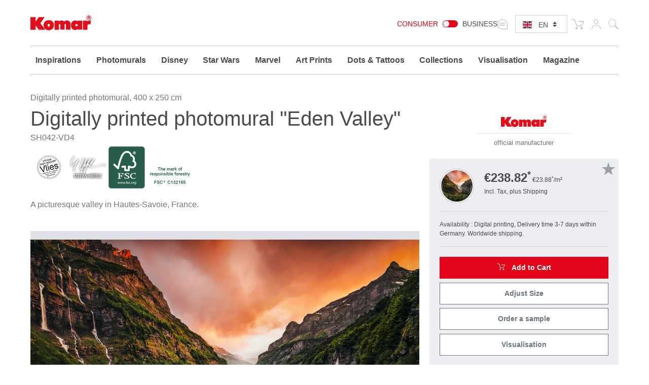

--- FILE ---
content_type: text/html; charset=UTF-8
request_url: https://www.komar.de/en/eden-valley.html
body_size: 27887
content:
<!DOCTYPE html>
<html xmlns="http://www.w3.org/1999/xhtml" xml:lang="en" lang="en">
    <head>
            <meta http-equiv="Content-Type" content="text/html; charset=utf-8" />
    <meta name="viewport" content="width=device-width, initial-scale=1.0, user-scalable=0" />
    <title>Photomurals | Digitally printed photomural "Eden Valley" by Komar®</title>
	<meta name="title" content="Photomurals | Digitally printed photomural &quot;Eden Valley&quot; by Komar®" />
    <meta name="description" content="Design your living space✓individually and✓uncomplicatedly ⯈ adapted to your desired size with the ✓ high-quality photomural ⯈ &quot;Eden Valley&quot;" />
    <meta name="keywords" content="Komar, photomural, photomurals, wallpaper, wallpapers, wallpapering, wall, walls, wall mural, mural, murals, poster, xxl-poster, poster xxl, panel, panels, non-woven, non-woven wall mural, photomural on non-woven, wallart, wall decoration, interior, interiordesign, Quality, made in Germany, interior design, living romm, kitchen, bedroom, child&#039;s room, bathroom, Eden Valley, France, Alps, Hautes-Savoie, valley, paradise, mystic, waterfall, mountains, mountains, mood, sunset, light, view, epic, outlook, vastness, panorama, nature, landscape photography, Stefan Hefele, SH042-VD4
" />
    <meta name="robots" content="INDEX,FOLLOW" />

	
			
	
			
    <link rel="icon" href="https://www.komar.de/skin/frontend/default/komar/favicon.ico" type="image/x-icon" />
    <link rel="shortcut icon" href="https://www.komar.de/skin/frontend/default/komar/favicon.ico" type="image/x-icon" />
    
    <!--[if lt IE 7]>
    <script>
        //<![CDATA[
    var BLANK_URL = 'https://www.komar.de/js/blank.html';
    var BLANK_IMG = 'https://www.komar.de/js/spacer.gif';
//]]>
</script>
<![endif]-->
<link rel="stylesheet" type="text/css" href="https://www.komar.de/js/calendar/calendar-win2k-1.css?m=1705498944" />
<link rel="stylesheet" type="text/css" href="https://www.komar.de/skin/frontend/default/komar/css/print.css?m=1548224186" media="print" />
<link rel="stylesheet" type="text/css" href="https://www.komar.de/skin/frontend/default/default/aw_blog/css/style.css?m=1548224186" media="all" />
<link rel="stylesheet" type="text/css" href="https://www.komar.de/skin/frontend/default/komar/cartware_webpack/dist/prod/css/styles.css?m=1763557096" media="all" />
<link rel="stylesheet" type="text/css" href="https://www.komar.de/skin/frontend/base/default/css/symmetrics/trustedrating.css?m=1548224186" media="all" />
<link rel="stylesheet" type="text/css" href="https://www.komar.de/skin/frontend/base/default/css/wyomind/elasticsearch.css?m=1548224186" media="all" />
<script src="https://www.komar.de/media/js/649e882967f6f1d08eb62dcae9060c8d.js?m=1741880491"></script>
<script src="https://www.komar.de/media/js/faec24930e6d36b2972339dae23e2b7e.js?m=1752747904"></script>
<link rel="canonical" href="https://www.komar.de/en/eden-valley.html" />
<link rel="alternate" hreflang="de" href="https://www.komar.de/eden-valley.html" />
<link rel="alternate" hreflang="en" href="https://www.komar.de/en/eden-valley.html" />
<link rel="alternate" hreflang="fr" href="https://www.komar.de/fr/eden-valley.html" />
<link rel="alternate" hreflang="ru" href="https://www.komar.de/ru/eden-valley.html" />
<link rel="alternate" hreflang="it" href="https://www.komar.de/it/eden-valley.html" />
<link rel="alternate" hreflang="es" href="https://www.komar.de/es/eden-valley.html" />

<script>
//<![CDATA[
Mage.Cookies.path     = '/';
Mage.Cookies.domain   = '.www.komar.de';
//]]>
</script>

<script>
//<![CDATA[
optionalZipCountries = ["BI"];
//]]>
</script>
    <!-- Google Data Layer -->
    <script type="text/plain" data-cookieconsent="google_tag_manager">
        window.dataLayer2 = window.dataLayer2 || [];

        dataLayer2.push({"event":"page_type_product","id":"SH042-VD4","name":"Eden Valley","price":238.82});
            </script>
    <!-- Google Data Layer -->
    <!-- Google Tag Manager -->
    <script type="text/plain" data-cookieconsent="google_tag_manager">
    (function(w,d,s,l,i){w[l]=w[l]||[];w[l].push({'gtm.start':
                new Date().getTime(),event:'gtm.js'});var f=d.getElementsByTagName(s)[0],
            j=d.createElement(s),dl=l!='dataLayer'?'&l='+l:'';j.async=true;j.src=
            'https://www.googletagmanager.com/gtm.js?id='+i+dl;f.parentNode.insertBefore(j,f);
        })(window,document,'script','dataLayer2','GTM-KS7JL2L');
    </script>
    <!-- End Google Tag Manager -->



	<script type="text/plain" data-cookieconsent="super_chat">
		if (typeof window.Superchat === 'undefined') {
			var sc = document.createElement('script');
			sc.src = 'https://widget.superchat.de/snippet.js?applicationKey=WCl63OMZ0e8EGo1vE7QdXvqkjA';
			sc.async = true;
			sc.defer = true;
			sc.referrerPolicy = 'no-referrer-when-downgrade';
			document.head.appendChild(sc);
		} else {
			console.log('Superchat already initialized — skipping.');
		}
	</script>

<meta name="twitter:card" content="summary_large_image" />
<meta name="twitter:site" content="@KomarProducts" />
<meta name="twitter:creator" content="@KomarProducts" />

<meta name="twitter:title" content="Premium Non-Woven &quot;Eden Valley&quot;" />
<meta name="twitter:description" content="A picturesque valley in Hautes-Savoie, France." />
<meta name="twitter:image" content="https://www.komar.de/media/catalog/product/import/api-v1.1-file-public-files-pim-assets-97-ad-84-62-6284ad972eff292d45ce1a2e-images-49-ff-f7-65-65f7ff49900cb6dcb5eb875b-sh042-vd4-eden-valley-interieur-i.jpg" />

<meta property="og:url" content="https://www.komar.de/en/eden-valley.html" />
<meta property="og:type" content="website" />

<meta name="og:title" content="Premium Non-Woven &quot;Eden Valley&quot;" />
	<meta name="og:description" content="A picturesque valley in Hautes-Savoie, France." />
	<meta name="og:image" content="https://www.komar.de/media/catalog/product/import/api-v1.1-file-public-files-pim-assets-97-ad-84-62-6284ad972eff292d45ce1a2e-images-49-ff-f7-65-65f7ff49900cb6dcb5eb875b-sh042-vd4-eden-valley-interieur-i.jpg" />
<script type="text/javascript">//<![CDATA[
        var Translator = new Translate({"Load Previous":"Load previous items"});
        //]]></script>
    <script data-deferrable="false">var abcropper = {"configuration":{"cropBoxWidth":400,"cropBoxHeight":250,"flipVertical":false,"flipHorizontal":false,"texts":{"infoText1":"<h3>Size:<\/h3><p>Measure the width and height of your wall. Add 5-10 cm to each to make hanging easier. Simply enter the measurements in the boxes. The image detail will be automatically displayed. Alternatively, you can change the field of view by dragging the mouse.<\/p>","infoText2":"<h3>Adjusting:<\/h3><p>Move the motif around in the field of view using the mouse to decide which section you wish to select.<\/p>","infoText3":"<h3>Zoom:<\/h3><p>By sliding the bar, you can increase or reduce the size of the motif and change the section of the image you wish to see.<\/p>","infoText4":"<h3>Mirror:<\/h3><p>You can mirror the image both vertically and horizontally by clicking on the buttons.<\/p>","infoText5":"<h3>Add to your wishlist:<\/h3><p>Once you have chosen the size and position of the motif, you can add it to your wish list and retrieve it again later. <span>This allows you to select and then compare various sections.<\/span> Motifs from your wishlist can then be added to the shopping cart.<\/p>","infoText6":"<h3>In the shopping cart:<\/h3><p>After you add a design to the shopping cart, you will go straight to the check-out. Follow just a few steps and your new customised photomural will be on its way to you!!<\/p>","infoTextA":"<h3>Important:<\/h3><p>We want to guarantee that your picture is reproduced in the best possible quality. This depends on the overall size of your motif and the strength of the zoom. We recommend a picture quality of 75% or over for the best possible result.<\/p>","attention":"<strong>ATTENTION!<\/strong><p>The resolution of your design is very low.<br \/>The best possible printing quality may not be reached.<\/p><p>For a better printing result please reduce the size or the zooming of your design.<br \/>We recommend a quality of at least 75% or better.<\/p>                ","attentionCb":"CONFIRMATION<br \/>I want to have it printed with less quality.","btnCart":"Add to Cart","btnWishlist":"Add to Wishlist","btnVisualizer":"Visualisation","btnCropper":"Adjust Size","btnHelp":"Help","btnVertical":"Vertical","btnHorizontal":"Horizontal","width":"Width cm","height":"Height cm","zoom":"Zoom","fit":"Fit","flip":"Flip","quality":"Image quality","sqm":"sqm","panels":"panels","btnCancel":"Cancel","btnContinue":"Continue","requiredField":"This is a required field.","lockTooltip":"The width\/height ratio is locked. When you change the width, the height will be changed automatically too (while respecting the initial aspect ratio). This procedure is due to the motive&#039;s corresponding licencing agreement.","panelSize":"Panels Width Size in cm","material":"Material","btnSample":"Order a sample","subline":"Perfectly sized for your space","shippingHint":"<p>The delivery time of customized products is 1 - 2 weeks. Please note, that each customized wallpaper on non-woven will be produced individually and is therefore excluded from exchange.&nbsp;Custom-made photomurals on non-woven are supplied without paste. You can optionally add the right amount of paste in the shopping-cart.<\/p>"},"isWishlistEnabled":true},"assets":{"js":{"reset":"js\/cropper\/reset.js","runtime":"\/js\/cropper\/runtime.js","polyfills":"\/js\/cropper\/polyfills.js","main":"\/js\/cropper\/main.js","styles":"\/js\/cropper\/styles.js","scripts":"\/js\/cropper\/scripts.js","vendor":"\/js\/cropper\/vendor.js"},"css":{"main":""}},"products":{"1774":{"name":"Eden Valley","pricePerM":28.63,"imageUrl":"https:\/\/www.komar.de\/media\/catalog\/product\/import\/api-v1.1-file-public-files-pim-assets-97-ad-84-62-6284ad972eff292d45ce1a2e-images-f8-fd-f7-65-65f7fdf857cb9d11acb77da4-sh042-vd4-eden-valley-web.jpg","originalW":"23646","originalH":"14764","fileName":"BSH042-VD4_Eden_Valley_HPU_XL.jpg","lockRatio":false,"materials":[{"value":"718","label":"Standard Non-woven"},{"value":"719","label":"Premium Non-Woven"}],"widthSizes":[{"value":"707","label":"50"},{"value":"708","label":"100"}],"mappings":[{"price":28.63,"value_id":"249648","size":"707","material":"718","customer_type":"0"},{"price":43.81,"value_id":"249653","size":"708","material":"719","customer_type":"0"}],"isCropperVisualizerEnabled":true,"isSampleEnabled":true,"cropBoxWidth":"400","cropBoxHeight":"250","visualizerClassDefault":"b_visualizer__cta btn-configurator-visualizer btn btn-sm btn-outline-secondary","visualizerProductPayload":"{\"custom_apply\":{\"product\":{\"type\":\"wall_mural\",\"name\":\"Eden Valley\",\"vendor_code\":\"SH042-VD4\",\"customized_size\":0,\"unit\":\"m\",\"width\":4,\"height\":2.5,\"product_type\":\"Digitaldrucktapete\",\"sku\":\"SH042-VD4\",\"repeatable\":0,\"is_base64\":true,\"image_path\":\"\",\"link\":\"https:\\\/\\\/www.komar.de\\\/en\\\/eden-valley.html\"}},\"article_query\":{\"vendor_code\":\"SH042-VD4\"}}","sampleClassDefault":"b_catalog-product-view-sample__cta-popup--cropper btn btn-sm btn-outline-secondary btn-configurator-sample","sampleProductPayload":"{\"sku-sample-product\":\"SMP\",\"sku-original-product\":\"SH042-VD4\",\"ajax-url\":\"https:\\\/\\\/www.komar.de\\\/en\\\/komar\\\/catalog_product_view_sample_ajax\\\/getSamplePopup\\\/\"}","sampleWhitelistedMaterialIds":["719","718"]}}};
var cartware = {"content_bridge":{"base_url":"typo3.komar.de"}};
var komar = {"handles":["default","STORE_en","THEME_frontend_default_komar","catalog_product_view","PRODUCT_TYPE_simple","PRODUCT_1774","customer_account_menu","customer_logged_out","criteo_onetag","MAP_popup","MAP_price_msrp_item","SHORTCUT_popup","SHORTCUT_uk_popup","ab_cropper"],"request":{"product":"1774","category":null,"category_path":[],"action":"catalog_product_view","referrerUrl":"aHR0cHM6Ly93d3cua29tYXIuZGUvZW4vZWRlbi12YWxsZXkuaHRtbA,,","currentUrl":"https:\/\/www.komar.de\/en\/eden-valley.html"},"featureflags":{"developer_mode":0,"komar_visualizer":1},"category":{"id":null,"path":["1","475"],"additional":[]},"product":{"id":"1774","sku":"SH042-VD4","name":"Eden Valley","type":{"label":"Digitaldrucktapete","id":"221"}},"store":{"code":"en"},"price":{"format":{"pattern":"\u20ac%s","precision":2,"requiredPrecision":2,"decimalSymbol":".","groupSymbol":",","groupLength":3,"integerRequired":1}},"configuration":{"komar_visualizer":{"api_endpoint":"https:\/\/pim-client.wizart.ai","api_secret":"CkJ30T1mPzcMceU5Kpf4ptOiCsWtVR5vkjYpsuMty2x18KQSDkrPKs5NBSNI","url_base":"https:\/\/www.komar.de\/en\/","url_checkout":"https:\/\/www.komar.de\/en\/checkout\/onepage\/index\/","url_add_to_cart":"https:\/\/www.komar.de\/en\/checkout\/cart\/add\/","url_add_to_cart_multiple":"https:\/\/www.komar.de\/en\/checkout\/cart\/addMultiple\/","cart_items":"[]","cart_type":"disabled"}},"mappings":{"product_type":{"508":"Bodensticker","621":"Geschenk","622":"Katalog","697":"Keilrahmen","813":"Muster","500":"Runde Fototapete","552":"Selbstklebende Tapete","640":"Wandbild","641":"Wertgutschein","846":"Window Sticker","182":"Fototapete","181":"Vliestapete","221":"Digitaldrucktapete","203":"Panel","178":"Vinyltapete","193":"T\u00fcrtapete","192":"XXL-Poster","179":"Fenstersticker","180":"Wandtattoo","197":"Angebot","212":"Magazin","215":"Display","474":"Tapete","476":"Tapezierwerkzeug","481":"Poster","480":"Rahmen","571":"Komposition","613":"Vlies Leinwand","615":"Befestigung f\u00fcr\u00a0Bilder"}}};
var pricePerMFallback = 28.63;</script>
</head>
    <body class="catalog-product-view catalog-product-view product-eden-valley">
            <script type="text/javascript">
        //<![CDATA[
        if (typeof(Varien.searchForm) !== 'undefined') {

            // var isMobile = {
            //     iOS: function () {
            //         return navigator.userAgent.match(/iPhone|iPod/i);
            //     }
            // }
            // // IOS fix
            // if (isMobile.iOs || document.documentElement.clientWidth < 770) {
            //     Autocompleter.Base.prototype.hide = function () {
            //         return;
            //     };
            //     document.observe('touchstart', function (evt) {
            //         var target = evt.element();
            //         if (typeof target.up('#header-search') === "undefined") {
            //             Effect.Fade($("search_autocomplete"), {duration: 0.5});
            //         }
            //     });
            // }

            Varien.searchForm.prototype._selectAutocompleteItem = function (element) {
                var link = element.down();
                if (link && link.tagName == 'A') {
                    setLocation(link.href);
                } else {
                    if (element.title) {
                        this.field.value = element.title;
                    }
                    this.form.submit();
                }
            };
            Varien.searchForm.prototype.initAutocomplete = function (url, destinationElement) {
                new Ajax.Autocompleter(
                    this.field,
                    destinationElement,
                    url,
                    {
                        paramName: this.field.name,
                        method: 'get',
                        minChars: 1,
                        frequency: .1,
                        updateElement: this._selectAutocompleteItem.bind(this),
                        onShow: function (element, update) {
                            if (!update.style.position || update.style.position == 'absolute') {
                                update.style.position = 'absolute';
                                Position.clone(element, update, {
                                    setHeight: false,
                                    offsetTop: element.offsetHeight
                                });
                            }
                            Effect.Appear(update, {duration: 0});
                        }
                    }
                );
            };
            Autocompleter.Base.prototype.markPrevious = function () {
                if (this.index > 0) {
                    this.index--;
                } else {
                    this.index = this.entryCount - 1;
                }
                var entry = this.getEntry(this.index);
                if (entry.select('a').length === 0) {
                    this.markPrevious(); // Ignore items that don't have link
                }
            };
            Autocompleter.Base.prototype.markNext = function () {
                if (this.index < this.entryCount - 1) {
                    this.index++;
                } else {
                    this.index = 0;
                }
                var entry = this.getEntry(this.index);
                if (entry.select('a').length === 0) {
                    this.markNext(); // Ignore items that don't have link
                } else {
                    entry.scrollIntoView(false);
                }
            };
        }
        //]]>
    </script>
	<div class="b_page-accessibility-navigation">
		<nav id="accessibility-menu"
			 aria-label="Accessibility menu"
			 class="nav-assistant sr-only"
			 tabindex="-1"
			 role="navigation">
			<h2 id="skip_links-heading" class="nav-assistant-title">
				Skip to			</h2>
			<ul class="b_page-accessibility-navigation__list nav-assistant-skip-links-container">
									<li class="nav-assistant-list-skip-links-item">
						<a tabindex="0"
						   href="#language-switch"
						   class="b_page-accessibility-navigation__link nav-assistant-link">
							Language Switch						</a>
					</li>
									<li class="nav-assistant-list-skip-links-item">
						<a tabindex="0"
						   href="#menu-search-icon"
						   class="b_page-accessibility-navigation__link nav-assistant-link">
							Search Form						</a>
					</li>
									<li class="nav-assistant-list-skip-links-item">
						<a tabindex="0"
						   href="#cookie-consent"
						   class="b_page-accessibility-navigation__link nav-assistant-link">
							Cookie Consent						</a>
					</li>
							</ul>
			<hr class="nav-assistant-separator" aria-hidden="true">
			<h2 id="shortcuts-heading" class="nav-assistant-title">
				Keyboard shortcuts			</h2>
			<ul class="b_page-accessibility-navigation__list nav-assistant-shortcuts-container">
									<li class="nav-assistant-shortcuts-list-item">
						<a tabindex="0"
						   href="https://www.komar.de/en/checkout/cart/"
						   class="b_page-accessibility-navigation__link nav-assistant-link">
							Cart						</a>
						<span class="nav-assistant-shortcut-key">
                            Shift + ALt + C                        </span>
					</li>
									<li class="nav-assistant-shortcuts-list-item">
						<a tabindex="0"
						   href="https://www.komar.de/en/customer/account/"
						   class="b_page-accessibility-navigation__link nav-assistant-link">
							Account						</a>
						<span class="nav-assistant-shortcut-key">
                            Shift + ALt + A                        </span>
					</li>
													<li class="nav-assistant-shortcuts-list-item">
						<a href="#"
						   tabindex="-1"
						   class="b_page-accessibility-navigation__link nav-assistant-link">
							Show/Hide menu						</a>
						<span class="nav-assistant-shortcut-key">
                            Shift + Alt + Z                        </span>
					</li>
							</ul>
		</nav>
	</div>
<script>
    window.ACCESSIBILITY_SHORTCUTS = {"shift.alt.c":"https:\/\/www.komar.de\/en\/checkout\/cart\/","shift.alt.a":"https:\/\/www.komar.de\/en\/customer\/account\/"};
    window.HIDE_SHOW_ACCESSIBILITY_MENU_SHORTCUT = "shift.alt.z";
</script>
            <noscript>
        <div class="global-site-notice noscript">
            <div class="notice-inner">
                <p>
                    <strong>JavaScript seems to be disabled in your browser.</strong><br />
                    You must have JavaScript enabled in your browser to utilize the functionality of this website.                </p>
            </div>
        </div>
    </noscript>
        
    <div class="b_header" role="banner">
        <div class="container">
            <div class="row">
                <div class="col-4 col-md3 col-lg-2">
                    <div class="b_header__logo-wrapper">
                        <a href="https://www.komar.de/en/" title="Komar englisch" class="b_header__home-link">
                            <div class="icon-komar-logo b_header__logo-icon"></div>
                            <span class="sr-only">Komar englisch</span>
                        </a>
                    </div>
                </div>
                <div class="col-8 col-lg-10">
                    <div class="b_header__list">
						<div class="b_header__website-switcher">
								<div class="b_website-switcher" mod="">
		<div class="b_website-switcher__container">
			<div class="b_website-switcher__inner-container">
				<a class="b_website-switcher__option b_website-switcher__option--left" href="https://www.komar.de/b2b-en/">
					Consumer				</a>
				<span class="b_website-switcher__handle-bar">
                    <span class="b_website-switcher__handle"></span>
                </span>
				<a class="b_website-switcher__option b_website-switcher__option--right" href="https://www.komar.de/b2b-en/">
					Business				</a>
			</div>
		</div>
	</div>
						</div>
                        <div class="b_header__language-switcher">
                            	<div class="b_language-switch">
		<div class="b_language-switch__wrapper">
			<div class="b_language-switch__icon icon-store-switcher">
				<label class="b_language-switch__label" for="language-switch">
					<span class="sr-only">Select language:</span>
				</label>
			</div>
			<div class="b_language-switch__select-wrapper">
				<div role="navigation" aria-label="Language selector">
					<select id="language-switch" class="b_language-switch__select custom-select custom-select-sm">
																													<option value="de" 										data-url="https://www.komar.de/eden-valley.html" class="b_language-switch__option">
									DE								</option>
																																				<option value="en" selected										data-url="https://www.komar.de/en/eden-valley.html" class="b_language-switch__option">
									EN								</option>
																																				<option value="es" 										data-url="https://www.komar.de/es/eden-valley.html" class="b_language-switch__option">
									ES								</option>
																																				<option value="fr" 										data-url="https://www.komar.de/fr/eden-valley.html" class="b_language-switch__option">
									FR								</option>
																																				<option value="it" 										data-url="https://www.komar.de/it/eden-valley.html" class="b_language-switch__option">
									IT								</option>
																																				<option value="ru" 										data-url="https://www.komar.de/ru/eden-valley.html" class="b_language-switch__option">
									RU								</option>
																		</select>
				</div>
				<div class="b_language-switch__icon b_language-switch__icon--lang b_language-switch__icon--lang-en icon-flag-small-en"></div>
			</div>
		</div>
	</div>
                        </div>
                        <div class="b_header__functions-wrapper">
                            <div class="b_header__list-item b_header__list-item--cart">
	
<div class="b_header-cart">
	<div class="b_header-cart__wrapper">
		<div class="icon-cart b_header-cart__icon"></div>
		<a href="https://www.komar.de/en/checkout/cart/" title="Cart" class="b_header-cart__link">
			<span class="sr-only">Cart</span>
					</a>
	</div>
</div>
</div>
<div class="b_header__list-item b_header__list-item--usermenu">
	<div class="b_header-usermenu b_header-usermenu-- b_header-usermenu--">
		<div class="b_header-usermenu__wrapper">
			<div class="icon-user b_header-usermenu__icon"><span class="sr-only">My Account</span></div>
			<a href="https://www.komar.de/en/customer/account/login/" title="My Account" class="b_header-usermenu__link">
				<span class="sr-only">My Account</span>
			</a>
			<div class="b_header-usermenu__flyout">
									<ul class="b_header-usermenu__list">
						<li class="b_header-usermenu__list-item">
							
<form id="mini-login-form" action="https://www.komar.de/en/customer/account/loginPost/" method="post">
    <input name="form_key" type="hidden" value="ivpRbe13JvxIw0US" />
    <span class="h5">Login</span>

    <hr />

    <div class="form-group">
        <label for="mini-login">Email:</label>
        <input type="email" name="login[username]"  id="mini-login" class="form-control form-control-sm input-text required-entry validate-email" placeholder="Enter your email address"/>
    </div>

    <div class="form-group">
        <label for="mini-password">Password:</label>
        <input type="password" name="login[password]" id="mini-password" class="form-control form-control-sm input-text required-entry validate-password" placeholder="Enter your password"/>
    </div>

    <div>
        <button type="submit" class="float-right btn btn-primary btn-sm" title="Login">Login</button>
        <span class="text-muted">
            <a class="btn btn-sm" href="https://www.komar.de/en/customer/account/forgotpassword/" title="Forgot Password">
                Forgot Password?
            </a>
        </span>
    </div>
    <hr />
    <div>
        <p class="text-muted">
            <small>New customer</small>
            <small><a href="https://www.komar.de/en/customer/account/login/">Register now</a></small>
        </p>
    </div>
</form>

<script>
  //<![CDATA[
  var dataForm = new VarienForm('mini-login-form', true);
  //]]>
</script>						</li>
					</ul>
							</div>
		</div>
	</div>
</div>
<div class="b_header__list-item b_header__list-item--search">
	
<div class="b_topsearch">
    <div class="b_topsearch__wrapper">
		<button id="menu-search-icon"
				type="button"
				class="b_topsearch__trigger">
			<span class="icon-search b_topsearch__icon" aria-hidden="true"></span>
			<span class="sr-only">Search</span>
		</button>
        <div class="b_topsearch__popup b_topsearch__popup--closed">
            <div class="container">
                <div class="b_topsearch__popup-inner">
                    <div class="b_topsearch__close icon-close">
                        <span class="sr-only">close</span>
                    </div>
                    <form id="search_mini_form"
						  class="b_topsearch__form"
						  action="https://www.komar.de/en/catalogsearch/result/"
						  method="get"
						  aria-label="Search form">
                        <div class="form-group">
                            <label for="search">Search</label>
                            <input id="search" class="form-control input-text b_topsearch__input" placeholder="Search" type="text" name="q" value="" maxlength="128" />
                            <div id="search_autocomplete" class="search-autocomplete"></div>
                            <script>
                              //<![CDATA[
                              var searchForm = new Varien.searchForm('search_mini_form', 'search', '');
                              var suggestSearchUrl = 'https://www.komar.de/autocomplete.php?store=en&currency=EUR&cg=0&fallback_url=https://www.komar.de/en/catalogsearch/ajax/suggest/';
                              searchForm.initAutocomplete('https://www.komar.de/autocomplete.php?store=en&currency=EUR&cg=0&fallback_url=https://www.komar.de/en/catalogsearch/ajax/suggest/', 'search_autocomplete');
                              //]]>
                            </script>
                        </div>
                    </form>
                </div>

            </div>
        </div>
    </div>
</div>


</div>
                        </div>
                    </div>
                                    </div>
            </div>
        </div>
            <div class="b_navigation">
        <div class="container">
            <div class="b_burger-menu b_burger-menu--closed" tabindex="0"
						   role="button"
						   aria-expanded="false"
						   aria-label="Open menu">
                <div class="b_burger-menu__wrapper">
                    <div class="b_burger-menu__label">
                        <span class="b_burger-menu__line b_burger-menu__line--first"></span>
                        <span class="b_burger-menu__line b_burger-menu__line--second"></span>
                        <span class="b_burger-menu__line b_burger-menu__line--third"></span>
                        <span class="sr-only">Open menu</span>
                    </div>
                </div>
            </div>
            <a href="https://www.komar.de/en/" title="Komar englisch" class="b_navigation__home-link">
                <div class="icon-komar-logo b_navigation__logo-icon"></div>
                <span class="sr-only">Komar englisch</span>
            </a>
            <nav class="b_navigation__nav" aria-label="Main navigation">
                <ul class="b_navigation__list b_navigation__list--closed">
                    <li  class="b_navigation__menu-item b_navigation__menu-item--level-0 b_navigation__menu-item--nav-1 b_navigation__menu-item--first b_navigation__menu-item--parent b_navigation__menu-item--mode-tiles" data-category-id="category-node-704" data-alt-title-mobile=""><a href="https://www.komar.de/en/inspirations" title="Inspirations" class="b_navigation__link b_navigation__link--level-0 b_navigation__link--has-children">Inspirations</a><button class="b_navigation__submenu-trigger b_navigation__submenu-trigger--level0" 
            aria-label="Open Inspirations Submenu" 
            data-text-expanded="Close Inspirations Submenu"
            aria-haspopup="true" 
            aria-expanded="false" 
            aria-controls="nav-menu-item-691e1b41b8208_submenu"
            ></button><div class="b_navigation__panel row" id="nav-menu-item-691e1b41b8208_submenu" tabindex="-1" aria-hidden="true"><div class="b_navigation__submenu b_navigation__submenu--tiles"><ul class="b_navigation__menu b_navigation__menu--level-0 b_navigation__menu--mode-tiles" tabindex="-1" role="menu"><li data-category-id="" class="b_navigation__menu-item b_navigation__menu-item--view-all b_navigation__menu-item--level-1"><a role="menuitem" tabindex="-1" class="b_navigation__menu-item-link b_navigation__menu-item-link--level-1 b_navigation__menu-item-link--view-all" href="https://www.komar.de/en/inspirations" title="View All&nbsp;Inspirations" ><span>View All:</span>&nbsp;Inspirations</a></li><li  class="b_navigation__menu-item b_navigation__menu-item--level-1 b_navigation__menu-item--nav-1-1 b_navigation__menu-item--first b_navigation__menu-item--mode-default" data-category-id="category-node-886" data-alt-title-mobile=""><div class="b_navigation__menu-item-tile-wrap"><a href="https://www.komar.de/en/dorfkind" class="b_navigation__menu-item-tile-link" title="Dorfkind "><span class="b_navigation__menu-item-tile-title">Dorfkind </span></a><img src="https://www.komar.de/media/catalog/category/Thumbnail-Dorfkind.jpg" title="Dorfkind " alt="Dorfkind  - Thumbnail 1" class="b_navigation__menu-item-image b_navigation__menu-item-image--tile"/></div></li><li  class="b_navigation__menu-item b_navigation__menu-item--level-1 b_navigation__menu-item--nav-1-2 b_navigation__menu-item--mode-default" data-category-id="category-node-884" data-alt-title-mobile=""><div class="b_navigation__menu-item-tile-wrap"><a href="https://www.komar.de/en/modern-heritage" class="b_navigation__menu-item-tile-link" title="Modern Heritage"><span class="b_navigation__menu-item-tile-title">Modern Heritage</span></a><img src="https://www.komar.de/media/catalog/category/Sophia-Thumbnail.jpg" title="Modern Heritage" alt="Modern Heritage - Thumbnail 1" class="b_navigation__menu-item-image b_navigation__menu-item-image--tile"/></div></li><li  class="b_navigation__menu-item b_navigation__menu-item--level-1 b_navigation__menu-item--nav-1-3 b_navigation__menu-item--mode-default" data-category-id="category-node-883" data-alt-title-mobile=""><div class="b_navigation__menu-item-tile-wrap"><a href="https://www.komar.de/en/wanderlust" class="b_navigation__menu-item-tile-link" title="Wanderlust "><span class="b_navigation__menu-item-tile-title">Wanderlust </span></a><img src="https://www.komar.de/media/catalog/category/Martina-Thumbnail-V2.jpg" title="Wanderlust " alt="Wanderlust  - Thumbnail 1" class="b_navigation__menu-item-image b_navigation__menu-item-image--tile"/></div></li><li  class="b_navigation__menu-item b_navigation__menu-item--level-1 b_navigation__menu-item--nav-1-4 b_navigation__menu-item--mode-default" data-category-id="category-node-882" data-alt-title-mobile=""><div class="b_navigation__menu-item-tile-wrap"><a href="https://www.komar.de/en/vibrant-home" class="b_navigation__menu-item-tile-link" title="Vibrant Home"><span class="b_navigation__menu-item-tile-title">Vibrant Home</span></a><img src="https://www.komar.de/media/catalog/category/Raum-fuer-dich-Diana-Thumbnail-image.jpg" title="Vibrant Home" alt="Vibrant Home - Thumbnail 1" class="b_navigation__menu-item-image b_navigation__menu-item-image--tile"/></div></li><li  class="b_navigation__menu-item b_navigation__menu-item--level-1 b_navigation__menu-item--nav-1-5 b_navigation__menu-item--mode-default" data-category-id="category-node-792" data-alt-title-mobile=""><div class="b_navigation__menu-item-tile-wrap"><a href="https://www.komar.de/en/bestseller" class="b_navigation__menu-item-tile-link" title="Bestsellers"><span class="b_navigation__menu-item-tile-title">Bestsellers</span></a><img src="https://www.komar.de/media/catalog/category/Inspiration_Bestseller_Thumpnail_dunkel_1_-min.jpg" title="Bestsellers" alt="Bestsellers - Thumbnail 1" class="b_navigation__menu-item-image b_navigation__menu-item-image--tile"/></div></li><li  class="b_navigation__menu-item b_navigation__menu-item--level-1 b_navigation__menu-item--nav-1-6 b_navigation__menu-item--mode-default" data-category-id="category-node-864" data-alt-title-mobile=""><div class="b_navigation__menu-item-tile-wrap"><a href="https://www.komar.de/en/wertgutschein" class="b_navigation__menu-item-tile-link" title="Voucher"><span class="b_navigation__menu-item-tile-title">Voucher</span></a><img src="https://www.komar.de/media/catalog/category/Wertgutscheine_Teaser_Inspirationsseite.jpg" title="Voucher" alt="Voucher - Thumbnail 1" class="b_navigation__menu-item-image b_navigation__menu-item-image--tile"/></div></li><li  class="b_navigation__menu-item b_navigation__menu-item--level-1 b_navigation__menu-item--nav-1-7 b_navigation__menu-item--last b_navigation__menu-item--mode-default" data-category-id="category-node-704" data-alt-title-mobile=""><div class="b_navigation__menu-item-tile-wrap"><a href="https://www.komar.de/en/inspirations" class="b_navigation__menu-item-tile-link" title="Learn more"><span class="b_navigation__menu-item-tile-title">Learn more</span></a><img src="https://www.komar.de/media/catalog/category/inspirationen.jpg" title="Learn more" alt="Learn more - Thumbnail 2" class="b_navigation__menu-item-image b_navigation__menu-item-image--tile"/></div></li></ul></div></div></li><li  class="b_navigation__menu-item b_navigation__menu-item--level-0 b_navigation__menu-item--nav-2 b_navigation__menu-item--parent b_navigation__menu-item--mode-default" data-category-id="category-node-297" data-alt-title-mobile=""><a href="https://www.komar.de/en/photomurals" title="Photomurals" class="b_navigation__link b_navigation__link--level-0 b_navigation__link--has-children">Photomurals</a><button class="b_navigation__submenu-trigger b_navigation__submenu-trigger--level0" 
            aria-label="Open Photomurals Submenu" 
            data-text-expanded="Close Photomurals Submenu"
            aria-haspopup="true" 
            aria-expanded="false" 
            aria-controls="nav-menu-item-691e1b41b830a_submenu"
            ></button><div class="b_navigation__panel row" id="nav-menu-item-691e1b41b830a_submenu" tabindex="-1" aria-hidden="true"><div class="b_navigation__submenu b_navigation__submenu--default"><ul class="b_navigation__menu b_navigation__menu--level-0 b_navigation__menu--mode-default" tabindex="-1" role="menu"><li data-category-id="" class="b_navigation__menu-item b_navigation__menu-item--view-all b_navigation__menu-item--level-1"><a role="menuitem" tabindex="-1" class="b_navigation__menu-item-link b_navigation__menu-item-link--level-1 b_navigation__menu-item-link--view-all" href="https://www.komar.de/en/photomurals" title="View All&nbsp;Photomurals" ><span>View All:</span>&nbsp;Photomurals</a></li><li  class="b_navigation__menu-item b_navigation__menu-item--level-1 b_navigation__menu-item--nav-2-1 b_navigation__menu-item--first b_navigation__menu-item--parent b_navigation__menu-item--mode-default" data-category-id="category-node-298" data-alt-title-mobile=""><a href="https://www.komar.de/en/photomurals-nature-plants" title="Nature &amp; Plants" class="b_navigation__link b_navigation__link--level-1 b_navigation__link--has-children">Nature &amp; Plants</a><div class="b_navigation__menu-item-image-wrap"><a href="https://www.komar.de/en/photomurals-nature-plants" title="Nature &amp; Plants"><img class="b_navigation__menu-item-image" src="https://www.komar.de/media/catalog/category/Natur_und_Pflanzen_Header.jpg" alt="Nature &amp; Plants - Thumbnail 1" title="Nature &amp; Plants" /></a></div><ul class="b_navigation__menu b_navigation__menu--level-1 b_navigation__menu--mode-default" tabindex="-1" role="menu"><li  class="b_navigation__menu-item b_navigation__menu-item--level-2 b_navigation__menu-item--nav-2-1-1 b_navigation__menu-item--first b_navigation__menu-item--mode-default" data-category-id="category-node-299" data-alt-title-mobile=""><a href="https://www.komar.de/en/photomurals-flowers" title="Flowers " class="b_navigation__link b_navigation__link--level-2">Flowers </a></li><li  class="b_navigation__menu-item b_navigation__menu-item--level-2 b_navigation__menu-item--nav-2-1-2 b_navigation__menu-item--mode-default" data-category-id="category-node-301" data-alt-title-mobile=""><a href="https://www.komar.de/en/photomurals-roses" title="Roses " class="b_navigation__link b_navigation__link--level-2">Roses </a></li><li  class="b_navigation__menu-item b_navigation__menu-item--level-2 b_navigation__menu-item--nav-2-1-3 b_navigation__menu-item--mode-default" data-category-id="category-node-818" data-alt-title-mobile=""><a href="https://www.komar.de/en/photomurals-leaves" title="Leaves " class="b_navigation__link b_navigation__link--level-2">Leaves </a></li><li  class="b_navigation__menu-item b_navigation__menu-item--level-2 b_navigation__menu-item--nav-2-1-4 b_navigation__menu-item--mode-default" data-category-id="category-node-304" data-alt-title-mobile=""><a href="https://www.komar.de/en/photomurals-jungle" title="Jungle " class="b_navigation__link b_navigation__link--level-2">Jungle </a></li><li  class="b_navigation__menu-item b_navigation__menu-item--level-2 b_navigation__menu-item--nav-2-1-5 b_navigation__menu-item--mode-default" data-category-id="category-node-305" data-alt-title-mobile=""><a href="https://www.komar.de/en/photomurals-meadow-grass" title="Meadow &amp; Grass " class="b_navigation__link b_navigation__link--level-2">Meadow &amp; Grass </a></li><li  class="b_navigation__menu-item b_navigation__menu-item--level-2 b_navigation__menu-item--nav-2-1-6 b_navigation__menu-item--mode-default" data-category-id="category-node-302" data-alt-title-mobile=""><a href="https://www.komar.de/en/photomurals-forest" title="Forest " class="b_navigation__link b_navigation__link--level-2">Forest </a></li><li  class="b_navigation__menu-item b_navigation__menu-item--level-2 b_navigation__menu-item--nav-2-1-7 b_navigation__menu-item--last b_navigation__menu-item--mode-default" data-category-id="category-node-306" data-alt-title-mobile=""><a href="https://www.komar.de/en/photomurals-animals" title="Animals" class="b_navigation__link b_navigation__link--level-2">Animals</a></li></ul></li><li  class="b_navigation__menu-item b_navigation__menu-item--level-1 b_navigation__menu-item--nav-2-2 b_navigation__menu-item--parent b_navigation__menu-item--mode-default" data-category-id="category-node-314" data-alt-title-mobile=""><a href="https://www.komar.de/en/photomurals-landscapes" title="Landscape " class="b_navigation__link b_navigation__link--level-1 b_navigation__link--has-children">Landscape </a><div class="b_navigation__menu-item-image-wrap"><a href="https://www.komar.de/en/photomurals-landscapes" title="Landscape "><img class="b_navigation__menu-item-image" src="https://www.komar.de/media/catalog/category/Header_Landschaften3.jpg" alt="Landscape  - Thumbnail 1" title="Landscape " /></a></div><ul class="b_navigation__menu b_navigation__menu--level-1 b_navigation__menu--mode-default" tabindex="-1" role="menu"><li  class="b_navigation__menu-item b_navigation__menu-item--level-2 b_navigation__menu-item--nav-2-2-1 b_navigation__menu-item--first b_navigation__menu-item--mode-default" data-category-id="category-node-645" data-alt-title-mobile=""><a href="https://www.komar.de/en/photomurals-landscapes-stefan-hefele" title="Landscapes by Stefan Hefele " class="b_navigation__link b_navigation__link--level-2">Landscapes by Stefan Hefele </a></li><li  class="b_navigation__menu-item b_navigation__menu-item--level-2 b_navigation__menu-item--nav-2-2-2 b_navigation__menu-item--mode-default" data-category-id="category-node-315" data-alt-title-mobile=""><a href="https://www.komar.de/en/photomurals-beaches" title="Beach &amp; Ocean " class="b_navigation__link b_navigation__link--level-2">Beach &amp; Ocean </a></li><li  class="b_navigation__menu-item b_navigation__menu-item--level-2 b_navigation__menu-item--nav-2-2-3 b_navigation__menu-item--mode-default" data-category-id="category-node-316" data-alt-title-mobile=""><a href="https://www.komar.de/en/photomurals-mountains" title="Mountains" class="b_navigation__link b_navigation__link--level-2">Mountains</a></li><li  class="b_navigation__menu-item b_navigation__menu-item--level-2 b_navigation__menu-item--nav-2-2-4 b_navigation__menu-item--mode-default" data-category-id="category-node-317" data-alt-title-mobile=""><a href="https://www.komar.de/en/photomurals-waterfalls" title="Waterfall" class="b_navigation__link b_navigation__link--level-2">Waterfall</a></li><li  class="b_navigation__menu-item b_navigation__menu-item--level-2 b_navigation__menu-item--nav-2-2-5 b_navigation__menu-item--mode-default" data-category-id="category-node-318" data-alt-title-mobile=""><a href="https://www.komar.de/en/photomurals-sunsets" title="Sunsets" class="b_navigation__link b_navigation__link--level-2">Sunsets</a></li><li  class="b_navigation__menu-item b_navigation__menu-item--level-2 b_navigation__menu-item--nav-2-2-6 b_navigation__menu-item--mode-default" data-category-id="category-node-319" data-alt-title-mobile=""><a href="https://www.komar.de/en/photomurals-windows" title="Windows" class="b_navigation__link b_navigation__link--level-2">Windows</a></li><li  class="b_navigation__menu-item b_navigation__menu-item--level-2 b_navigation__menu-item--nav-2-2-7 b_navigation__menu-item--mode-default" data-category-id="category-node-321" data-alt-title-mobile=""><a href="https://www.komar.de/en/photomurals-sky" title="Sky" class="b_navigation__link b_navigation__link--level-2">Sky</a></li><li  class="b_navigation__menu-item b_navigation__menu-item--level-2 b_navigation__menu-item--nav-2-2-8 b_navigation__menu-item--last b_navigation__menu-item--mode-default" data-category-id="category-node-646" data-alt-title-mobile=""><a href="https://www.komar.de/en/photomurals-deserts" title="Deserts" class="b_navigation__link b_navigation__link--level-2">Deserts</a></li></ul></li><li  class="b_navigation__menu-item b_navigation__menu-item--level-1 b_navigation__menu-item--nav-2-3 b_navigation__menu-item--parent b_navigation__menu-item--mode-default" data-category-id="category-node-347" data-alt-title-mobile=""><a href="https://www.komar.de/en/photomurals-design-structure" title="Design" class="b_navigation__link b_navigation__link--level-1 b_navigation__link--has-children">Design</a><div class="b_navigation__menu-item-image-wrap"><a href="https://www.komar.de/en/photomurals-design-structure" title="Design"><img class="b_navigation__menu-item-image" src="https://www.komar.de/media/catalog/category/Header_Design4.jpg" alt="Design - Thumbnail 1" title="Design" /></a></div><ul class="b_navigation__menu b_navigation__menu--level-1 b_navigation__menu--mode-default" tabindex="-1" role="menu"><li  class="b_navigation__menu-item b_navigation__menu-item--level-2 b_navigation__menu-item--nav-2-3-1 b_navigation__menu-item--first b_navigation__menu-item--mode-default" data-category-id="category-node-881" data-alt-title-mobile=""><a href="https://www.komar.de/en/laurent-arts" title="Laurents Art" class="b_navigation__link b_navigation__link--level-2">Laurents Art</a></li><li  class="b_navigation__menu-item b_navigation__menu-item--level-2 b_navigation__menu-item--nav-2-3-2 b_navigation__menu-item--mode-default" data-category-id="category-node-527" data-alt-title-mobile=""><a href="https://www.komar.de/en/roswitha-huber" title="Roswitha Huber" class="b_navigation__link b_navigation__link--level-2">Roswitha Huber</a></li><li  class="b_navigation__menu-item b_navigation__menu-item--level-2 b_navigation__menu-item--nav-2-3-3 b_navigation__menu-item--mode-default" data-category-id="category-node-697" data-alt-title-mobile=""><a href="https://www.komar.de/en/photomurals-bahaus-style" title="Bauhaus Style" class="b_navigation__link b_navigation__link--level-2">Bauhaus Style</a></li><li  class="b_navigation__menu-item b_navigation__menu-item--level-2 b_navigation__menu-item--nav-2-3-4 b_navigation__menu-item--mode-default" data-category-id="category-node-348" data-alt-title-mobile=""><a href="https://www.komar.de/en/photomurals-3d" title="3D" class="b_navigation__link b_navigation__link--level-2">3D</a></li><li  class="b_navigation__menu-item b_navigation__menu-item--level-2 b_navigation__menu-item--nav-2-3-5 b_navigation__menu-item--mode-default" data-category-id="category-node-351" data-alt-title-mobile=""><a href="https://www.komar.de/en/photomurals-abstract" title="Abstraction" class="b_navigation__link b_navigation__link--level-2">Abstraction</a></li><li  class="b_navigation__menu-item b_navigation__menu-item--level-2 b_navigation__menu-item--nav-2-3-6 b_navigation__menu-item--mode-default" data-category-id="category-node-349" data-alt-title-mobile=""><a href="https://www.komar.de/en/photomurals-collages-patterns" title="Collages &amp; Patterns" class="b_navigation__link b_navigation__link--level-2">Collages &amp; Patterns</a></li><li  class="b_navigation__menu-item b_navigation__menu-item--level-2 b_navigation__menu-item--nav-2-3-7 b_navigation__menu-item--mode-default" data-category-id="category-node-870" data-alt-title-mobile=""><a href="https://www.komar.de/en/lange-wande" title="Long Walls" class="b_navigation__link b_navigation__link--level-2">Long Walls</a></li><li  class="b_navigation__menu-item b_navigation__menu-item--level-2 b_navigation__menu-item--nav-2-3-8 b_navigation__menu-item--mode-default" data-category-id="category-node-353" data-alt-title-mobile=""><a href="https://www.komar.de/en/photomurals-floral" title="Floral" class="b_navigation__link b_navigation__link--level-2">Floral</a></li><li  class="b_navigation__menu-item b_navigation__menu-item--level-2 b_navigation__menu-item--nav-2-3-9 b_navigation__menu-item--mode-default" data-category-id="category-node-352" data-alt-title-mobile=""><a href="https://www.komar.de/en/photomurals-world-map" title="World Maps" class="b_navigation__link b_navigation__link--level-2">World Maps</a></li><li  class="b_navigation__menu-item b_navigation__menu-item--level-2 b_navigation__menu-item--nav-2-3-10 b_navigation__menu-item--mode-default" data-category-id="category-node-473" data-alt-title-mobile=""><a href="https://www.komar.de/en/photomurals-still-lifes" title="Still lifes" class="b_navigation__link b_navigation__link--level-2">Still lifes</a></li><li  class="b_navigation__menu-item b_navigation__menu-item--level-2 b_navigation__menu-item--nav-2-3-11 b_navigation__menu-item--mode-default" data-category-id="category-node-624" data-alt-title-mobile=""><a href="https://www.komar.de/en/photomurals-retro" title="Retro" class="b_navigation__link b_navigation__link--level-2">Retro</a></li><li  class="b_navigation__menu-item b_navigation__menu-item--level-2 b_navigation__menu-item--nav-2-3-12 b_navigation__menu-item--mode-default" data-category-id="category-node-764" data-alt-title-mobile=""><a href="https://www.komar.de/en/striped" title="Striped " class="b_navigation__link b_navigation__link--level-2">Striped </a></li><li  class="b_navigation__menu-item b_navigation__menu-item--level-2 b_navigation__menu-item--nav-2-3-13 b_navigation__menu-item--mode-default" data-category-id="category-node-355" data-alt-title-mobile=""><a href="https://www.komar.de/en/photomurals-stone" title="Stone &amp; Concrete" class="b_navigation__link b_navigation__link--level-2">Stone &amp; Concrete</a></li><li  class="b_navigation__menu-item b_navigation__menu-item--level-2 b_navigation__menu-item--nav-2-3-14 b_navigation__menu-item--last b_navigation__menu-item--mode-default" data-category-id="category-node-354" data-alt-title-mobile=""><a href="https://www.komar.de/en/photomurals-wood-optics" title="Wood" class="b_navigation__link b_navigation__link--level-2">Wood</a></li></ul></li><li  class="b_navigation__menu-item b_navigation__menu-item--level-1 b_navigation__menu-item--nav-2-4 b_navigation__menu-item--parent b_navigation__menu-item--mode-default" data-category-id="category-node-331" data-alt-title-mobile=""><a href="https://www.komar.de/en/photomurals-cities" title="Cities" class="b_navigation__link b_navigation__link--level-1 b_navigation__link--has-children">Cities</a><div class="b_navigation__menu-item-image-wrap"><a href="https://www.komar.de/en/photomurals-cities" title="Cities"><img class="b_navigation__menu-item-image" src="https://www.komar.de/media/catalog/category/Header_St_dte.jpg" alt="Cities - Thumbnail 1" title="Cities" /></a></div><ul class="b_navigation__menu b_navigation__menu--level-1 b_navigation__menu--mode-default" tabindex="-1" role="menu"><li  class="b_navigation__menu-item b_navigation__menu-item--level-2 b_navigation__menu-item--nav-2-4-1 b_navigation__menu-item--first b_navigation__menu-item--mode-default" data-category-id="category-node-336" data-alt-title-mobile=""><a href="https://www.komar.de/en/photomurals-skylines" title="Skyline" class="b_navigation__link b_navigation__link--level-2">Skyline</a></li><li  class="b_navigation__menu-item b_navigation__menu-item--level-2 b_navigation__menu-item--nav-2-4-2 b_navigation__menu-item--mode-default" data-category-id="category-node-332" data-alt-title-mobile=""><a href="https://www.komar.de/en/photomurals-new-york" title="New York " class="b_navigation__link b_navigation__link--level-2">New York </a></li><li  class="b_navigation__menu-item b_navigation__menu-item--level-2 b_navigation__menu-item--nav-2-4-3 b_navigation__menu-item--mode-default" data-category-id="category-node-333" data-alt-title-mobile=""><a href="https://www.komar.de/en/photomurals-paris" title="Paris" class="b_navigation__link b_navigation__link--level-2">Paris</a></li><li  class="b_navigation__menu-item b_navigation__menu-item--level-2 b_navigation__menu-item--nav-2-4-4 b_navigation__menu-item--mode-default" data-category-id="category-node-334" data-alt-title-mobile=""><a href="https://www.komar.de/en/photomurals-london" title="London" class="b_navigation__link b_navigation__link--level-2">London</a></li><li  class="b_navigation__menu-item b_navigation__menu-item--level-2 b_navigation__menu-item--nav-2-4-5 b_navigation__menu-item--last b_navigation__menu-item--mode-default" data-category-id="category-node-335" data-alt-title-mobile=""><a href="https://www.komar.de/en/photomurals-san-francisco" title="San Francisco" class="b_navigation__link b_navigation__link--level-2">San Francisco</a></li></ul></li><li  class="b_navigation__menu-item b_navigation__menu-item--level-1 b_navigation__menu-item--nav-2-5 b_navigation__menu-item--last b_navigation__menu-item--parent b_navigation__menu-item--mode-default" data-category-id="category-node-322" data-alt-title-mobile=""><a href="https://www.komar.de/en/photomurals-by-rooms" title="Photomurals by rooms" class="b_navigation__link b_navigation__link--level-1 b_navigation__link--has-children">Photomurals by rooms</a><div class="b_navigation__menu-item-image-wrap"><a href="https://www.komar.de/en/photomurals-by-rooms" title="Photomurals by rooms"><img class="b_navigation__menu-item-image" src="https://www.komar.de/media/catalog/category/komar-fototapeten-raume_1.jpg" alt="Photomurals by rooms - Thumbnail 1" title="Photomurals by rooms" /></a></div><ul class="b_navigation__menu b_navigation__menu--level-1 b_navigation__menu--mode-default" tabindex="-1" role="menu"><li  class="b_navigation__menu-item b_navigation__menu-item--level-2 b_navigation__menu-item--nav-2-5-1 b_navigation__menu-item--first b_navigation__menu-item--mode-default" data-category-id="category-node-523" data-alt-title-mobile=""><a href="https://www.komar.de/en/photomurals-baby-room" title="Nursery" class="b_navigation__link b_navigation__link--level-2">Nursery</a></li><li  class="b_navigation__menu-item b_navigation__menu-item--level-2 b_navigation__menu-item--nav-2-5-2 b_navigation__menu-item--parent b_navigation__menu-item--mode-default" data-category-id="category-node-323" data-alt-title-mobile=""><a href="https://www.komar.de/en/photomurals-childrens-room" title=" Children’s bedroom" class="b_navigation__link b_navigation__link--level-2 b_navigation__link--has-children"> Children’s bedroom</a><ul class="b_navigation__menu b_navigation__menu--level-2 b_navigation__menu--mode-default" tabindex="-1" role="menu"><li  class="b_navigation__menu-item b_navigation__menu-item--level-3 b_navigation__menu-item--nav-2-5-2-1 b_navigation__menu-item--first b_navigation__menu-item--mode-default" data-category-id="category-node-324" data-alt-title-mobile=""><a href="https://www.komar.de/en/photomurals-boys-room" title="Boys" class="b_navigation__link b_navigation__link--level-3">Boys</a></li><li  class="b_navigation__menu-item b_navigation__menu-item--level-3 b_navigation__menu-item--nav-2-5-2-2 b_navigation__menu-item--last b_navigation__menu-item--mode-default" data-category-id="category-node-325" data-alt-title-mobile=""><a href="https://www.komar.de/en/photomurals-girls-room" title="Girls" class="b_navigation__link b_navigation__link--level-3">Girls</a></li></ul></li><li  class="b_navigation__menu-item b_navigation__menu-item--level-2 b_navigation__menu-item--nav-2-5-3 b_navigation__menu-item--mode-default" data-category-id="category-node-330" data-alt-title-mobile=""><a href="https://www.komar.de/en/photomurals-teen-room" title="Teen bedroom" class="b_navigation__link b_navigation__link--level-2">Teen bedroom</a></li><li  class="b_navigation__menu-item b_navigation__menu-item--level-2 b_navigation__menu-item--nav-2-5-4 b_navigation__menu-item--mode-default" data-category-id="category-node-327" data-alt-title-mobile=""><a href="https://www.komar.de/en/photomurals-bedroom" title="Bedroom" class="b_navigation__link b_navigation__link--level-2">Bedroom</a></li><li  class="b_navigation__menu-item b_navigation__menu-item--level-2 b_navigation__menu-item--nav-2-5-5 b_navigation__menu-item--mode-default" data-category-id="category-node-328" data-alt-title-mobile=""><a href="https://www.komar.de/en/photomurals-living-room" title="Living room" class="b_navigation__link b_navigation__link--level-2">Living room</a></li><li  class="b_navigation__menu-item b_navigation__menu-item--level-2 b_navigation__menu-item--nav-2-5-6 b_navigation__menu-item--mode-default" data-category-id="category-node-326" data-alt-title-mobile=""><a href="https://www.komar.de/en/photomurals-kitchen" title="Kitchen " class="b_navigation__link b_navigation__link--level-2">Kitchen </a></li><li  class="b_navigation__menu-item b_navigation__menu-item--level-2 b_navigation__menu-item--nav-2-5-7 b_navigation__menu-item--mode-default" data-category-id="category-node-744" data-alt-title-mobile=""><a href="https://www.komar.de/en/photomurals-dining-room" title="Dining room" class="b_navigation__link b_navigation__link--level-2">Dining room</a></li><li  class="b_navigation__menu-item b_navigation__menu-item--level-2 b_navigation__menu-item--nav-2-5-8 b_navigation__menu-item--mode-default" data-category-id="category-node-703" data-alt-title-mobile=""><a href="https://www.komar.de/en/photomurals-homeoffice" title="Home office" class="b_navigation__link b_navigation__link--level-2">Home office</a></li><li  class="b_navigation__menu-item b_navigation__menu-item--level-2 b_navigation__menu-item--nav-2-5-9 b_navigation__menu-item--mode-default" data-category-id="category-node-329" data-alt-title-mobile=""><a href="https://www.komar.de/en/photomurals-bathroom" title="Bathroom" class="b_navigation__link b_navigation__link--level-2">Bathroom</a></li><li  class="b_navigation__menu-item b_navigation__menu-item--level-2 b_navigation__menu-item--nav-2-5-10 b_navigation__menu-item--last b_navigation__menu-item--mode-default" data-category-id="category-node-833" data-alt-title-mobile=""><a href="https://www.komar.de/en/photomurals-corridor" title="Corridor" class="b_navigation__link b_navigation__link--level-2">Corridor</a></li></ul></li></ul></div></div></li><li  class="b_navigation__menu-item b_navigation__menu-item--level-0 b_navigation__menu-item--nav-3 b_navigation__menu-item--parent b_navigation__menu-item--mode-extended" data-category-id="category-node-307" data-alt-title-mobile=""><a href="https://www.komar.de/en/photomurals-disney-overview" title="Disney" class="b_navigation__link b_navigation__link--level-0 b_navigation__link--has-children">Disney</a><button class="b_navigation__submenu-trigger b_navigation__submenu-trigger--level0" 
            aria-label="Open Disney Submenu" 
            data-text-expanded="Close Disney Submenu"
            aria-haspopup="true" 
            aria-expanded="false" 
            aria-controls="nav-menu-item-691e1b41b8851_submenu"
            ></button><div class="b_navigation__panel row" id="nav-menu-item-691e1b41b8851_submenu" tabindex="-1" aria-hidden="true"><div class="b_navigation__submenu b_navigation__submenu--extended"><ul class="b_navigation__menu b_navigation__menu--level-0 b_navigation__menu--mode-extended" tabindex="-1" role="menu"><li data-category-id="" class="b_navigation__menu-item b_navigation__menu-item--view-all b_navigation__menu-item--level-1"><a role="menuitem" tabindex="-1" class="b_navigation__menu-item-link b_navigation__menu-item-link--level-1 b_navigation__menu-item-link--view-all" href="https://www.komar.de/en/photomurals-disney-overview" title="View All&nbsp;Disney" ><span>View All:</span>&nbsp;Disney</a></li><li  class="b_navigation__menu-item b_navigation__menu-item--level-1 b_navigation__menu-item--nav-3-1 b_navigation__menu-item--first b_navigation__menu-item--mode-default" data-category-id="category-node-873" data-alt-title-mobile=""><div class="b_navigation__menu-item-image-wrap"><a href="https://www.komar.de/en/lilo-stitch-fototapeten" title="Lilo &amp; Stitch"><img class="b_navigation__menu-item-image b_navigation__menu-item-image--extended img-fluid" src="https://www.komar.de/media/catalog/category/Navigation_Disney_STITCH_Landingpage_2024_1.png" alt="Lilo &amp; Stitch - Thumbnail 1" title="Lilo &amp; Stitch" /></a></div><a href="https://www.komar.de/en/lilo-stitch-fototapeten" title="Lilo &amp; Stitch" class="b_navigation__link b_navigation__link--level-1">Lilo &amp; Stitch</a></li><li  class="b_navigation__menu-item b_navigation__menu-item--level-1 b_navigation__menu-item--nav-3-2 b_navigation__menu-item--mode-default" data-category-id="category-node-727" data-alt-title-mobile=""><div class="b_navigation__menu-item-image-wrap"><a href="https://www.komar.de/en/photomurals-disney-animals" title="Disney Animals"><img class="b_navigation__menu-item-image b_navigation__menu-item-image--extended img-fluid" src="https://www.komar.de/media/catalog/category/komar-navigation-disney-animals_1.jpg" alt="Disney Animals - Thumbnail 1" title="Disney Animals" /></a></div><a href="https://www.komar.de/en/photomurals-disney-animals" title="Disney Animals" class="b_navigation__link b_navigation__link--level-1">Disney Animals</a></li><li  class="b_navigation__menu-item b_navigation__menu-item--level-1 b_navigation__menu-item--nav-3-3 b_navigation__menu-item--mode-default" data-category-id="category-node-311" data-alt-title-mobile=""><div class="b_navigation__menu-item-image-wrap"><a href="https://www.komar.de/en/photomurals-frozen" title="Frozen"><img class="b_navigation__menu-item-image b_navigation__menu-item-image--extended img-fluid" src="https://www.komar.de/media/catalog/category/komar-navigation-disney-frozen_1.jpg" alt="Frozen - Thumbnail 1" title="Frozen" /></a></div><a href="https://www.komar.de/en/photomurals-frozen" title="Frozen" class="b_navigation__link b_navigation__link--level-1">Frozen</a></li><li  class="b_navigation__menu-item b_navigation__menu-item--level-1 b_navigation__menu-item--nav-3-4 b_navigation__menu-item--mode-default" data-category-id="category-node-724" data-alt-title-mobile=""><div class="b_navigation__menu-item-image-wrap"><a href="https://www.komar.de/en/photomurals-disney-the-lion-king" title="The Lion King"><img class="b_navigation__menu-item-image b_navigation__menu-item-image--extended img-fluid" src="https://www.komar.de/media/catalog/category/komar-navigation-disney-lionking_1.jpg" alt="The Lion King - Thumbnail 1" title="The Lion King" /></a></div><a href="https://www.komar.de/en/photomurals-disney-the-lion-king" title="The Lion King" class="b_navigation__link b_navigation__link--level-1">The Lion King</a></li><li  class="b_navigation__menu-item b_navigation__menu-item--level-1 b_navigation__menu-item--nav-3-5 b_navigation__menu-item--mode-default" data-category-id="category-node-309" data-alt-title-mobile=""><div class="b_navigation__menu-item-image-wrap"><a href="https://www.komar.de/en/photomurals-cars" title="Cars"><img class="b_navigation__menu-item-image b_navigation__menu-item-image--extended img-fluid" src="https://www.komar.de/media/catalog/category/komar-navigation-disney-cars_1.jpg" alt="Cars - Thumbnail 1" title="Cars" /></a></div><a href="https://www.komar.de/en/photomurals-cars" title="Cars" class="b_navigation__link b_navigation__link--level-1">Cars</a></li><li  class="b_navigation__menu-item b_navigation__menu-item--level-1 b_navigation__menu-item--nav-3-6 b_navigation__menu-item--mode-default" data-category-id="category-node-726" data-alt-title-mobile=""><div class="b_navigation__menu-item-image-wrap"><a href="https://www.komar.de/en/disney-photomurals-mickey-mouse-friends" title="Mickey Mouse &amp; Friends"><img class="b_navigation__menu-item-image b_navigation__menu-item-image--extended img-fluid" src="https://www.komar.de/media/catalog/category/komar-navigation-disney-mickey-and-friends_1.jpg" alt="Mickey Mouse &amp; Friends - Thumbnail 1" title="Mickey Mouse &amp; Friends" /></a></div><a href="https://www.komar.de/en/disney-photomurals-mickey-mouse-friends" title="Mickey Mouse &amp; Friends" class="b_navigation__link b_navigation__link--level-1">Mickey Mouse &amp; Friends</a></li><li  class="b_navigation__menu-item b_navigation__menu-item--level-1 b_navigation__menu-item--nav-3-7 b_navigation__menu-item--mode-default" data-category-id="category-node-310" data-alt-title-mobile=""><div class="b_navigation__menu-item-image-wrap"><a href="https://www.komar.de/en/photomurals-winnie-pooh" title="Winnie Pooh"><img class="b_navigation__menu-item-image b_navigation__menu-item-image--extended img-fluid" src="https://www.komar.de/media/catalog/category/komar-navigation-disney-pooh_1.jpg" alt="Winnie Pooh - Thumbnail 1" title="Winnie Pooh" /></a></div><a href="https://www.komar.de/en/photomurals-winnie-pooh" title="Winnie Pooh" class="b_navigation__link b_navigation__link--level-1">Winnie Pooh</a></li><li  class="b_navigation__menu-item b_navigation__menu-item--level-1 b_navigation__menu-item--nav-3-8 b_navigation__menu-item--last b_navigation__menu-item--mode-default" data-category-id="category-node-313" data-alt-title-mobile=""><div class="b_navigation__menu-item-image-wrap"><a href="https://www.komar.de/en/photomurals-disney-princess" title="Disney Princess "><img class="b_navigation__menu-item-image b_navigation__menu-item-image--extended img-fluid" src="https://www.komar.de/media/catalog/category/komar-navigation-disney-fairies_2.jpg" alt="Disney Princess  - Thumbnail 1" title="Disney Princess " /></a></div><a href="https://www.komar.de/en/photomurals-disney-princess" title="Disney Princess " class="b_navigation__link b_navigation__link--level-1">Disney Princess </a></li></ul></div><div class="b_navigation__panel-right"><div class="b_navigation__panel-right-content"><div class="b_navigation__panel-right-inner" style="background-image: url('https://www.komar.de/media/catalog/category/Navigation_Disney_STITCH_Landingpage-mehr-erfahren-2024-WEB.jpg')"><div class="b_navigation__panel-right-cta"><a href="https://www.komar.de/en/photomurals-disney-overview" title="Disney" class="btn btn-primary b_navigation__learnmorelink b_navigation__learnmorelink--level-0 b_navigation__learnmorelink--has-children">more details</a></div><div class="b_navigation__panel-right-link-wrapper"><a href="https://www.komar.de/en/photomurals-disney-overview" title="Disney" class="b_navigation__link b_navigation__link--panel-right b_navigation__link--level-0 b_navigation__link--has-children">Disney</a></div></div></div></div></div></li><li  class="b_navigation__menu-item b_navigation__menu-item--level-0 b_navigation__menu-item--nav-4 b_navigation__menu-item--parent b_navigation__menu-item--mode-extended" data-category-id="category-node-308" data-alt-title-mobile=""><a href="https://www.komar.de/en/photomurals-star-wars" title="Star Wars " class="b_navigation__link b_navigation__link--level-0 b_navigation__link--has-children">Star Wars </a><button class="b_navigation__submenu-trigger b_navigation__submenu-trigger--level0" 
            aria-label="Open Star Wars  Submenu" 
            data-text-expanded="Close Star Wars  Submenu"
            aria-haspopup="true" 
            aria-expanded="false" 
            aria-controls="nav-menu-item-691e1b41b8fcb_submenu"
            ></button><div class="b_navigation__panel row" id="nav-menu-item-691e1b41b8fcb_submenu" tabindex="-1" aria-hidden="true"><div class="b_navigation__submenu b_navigation__submenu--extended"><ul class="b_navigation__menu b_navigation__menu--level-0 b_navigation__menu--mode-extended" tabindex="-1" role="menu"><li data-category-id="" class="b_navigation__menu-item b_navigation__menu-item--view-all b_navigation__menu-item--level-1"><a role="menuitem" tabindex="-1" class="b_navigation__menu-item-link b_navigation__menu-item-link--level-1 b_navigation__menu-item-link--view-all" href="https://www.komar.de/en/photomurals-star-wars" title="View All&nbsp;Star Wars " ><span>View All:</span>&nbsp;Star Wars </a></li><li  class="b_navigation__menu-item b_navigation__menu-item--level-1 b_navigation__menu-item--nav-4-1 b_navigation__menu-item--first b_navigation__menu-item--mode-default" data-category-id="category-node-728" data-alt-title-mobile=""><div class="b_navigation__menu-item-image-wrap"><a href="https://www.komar.de/en/star-wars-the-mandalorian" title="The Mandalorian"><img class="b_navigation__menu-item-image b_navigation__menu-item-image--extended img-fluid" src="https://www.komar.de/media/catalog/category/komar-navigation-starwars-themandalorian_1.jpg" alt="The Mandalorian - Thumbnail 1" title="The Mandalorian" /></a></div><a href="https://www.komar.de/en/star-wars-the-mandalorian" title="The Mandalorian" class="b_navigation__link b_navigation__link--level-1">The Mandalorian</a></li><li  class="b_navigation__menu-item b_navigation__menu-item--level-1 b_navigation__menu-item--nav-4-2 b_navigation__menu-item--mode-default" data-category-id="category-node-729" data-alt-title-mobile=""><div class="b_navigation__menu-item-image-wrap"><a href="https://www.komar.de/en/star-wars-classics" title="Star Wars Classics"><img class="b_navigation__menu-item-image b_navigation__menu-item-image--extended img-fluid" src="https://www.komar.de/media/catalog/category/komar-navigation-starwars-classics_1.jpg" alt="Star Wars Classics - Thumbnail 1" title="Star Wars Classics" /></a></div><a href="https://www.komar.de/en/star-wars-classics" title="Star Wars Classics" class="b_navigation__link b_navigation__link--level-1">Star Wars Classics</a></li><li  class="b_navigation__menu-item b_navigation__menu-item--level-1 b_navigation__menu-item--nav-4-3 b_navigation__menu-item--mode-default" data-category-id="category-node-730" data-alt-title-mobile=""><div class="b_navigation__menu-item-image-wrap"><a href="https://www.komar.de/en/star-wars-movie-poster" title="Movie Poster"><img class="b_navigation__menu-item-image b_navigation__menu-item-image--extended img-fluid" src="https://www.komar.de/media/catalog/category/komar-navigation-starwars-movieposters_1.jpg" alt="Movie Poster - Thumbnail 1" title="Movie Poster" /></a></div><a href="https://www.komar.de/en/star-wars-movie-poster" title="Movie Poster" class="b_navigation__link b_navigation__link--level-1">Movie Poster</a></li><li  class="b_navigation__menu-item b_navigation__menu-item--level-1 b_navigation__menu-item--nav-4-4 b_navigation__menu-item--mode-default" data-category-id="category-node-731" data-alt-title-mobile=""><div class="b_navigation__menu-item-image-wrap"><a href="https://www.komar.de/en/star-wars-cartoons" title="Cartoons"><img class="b_navigation__menu-item-image b_navigation__menu-item-image--extended img-fluid" src="https://www.komar.de/media/catalog/category/komar-navigation-starwars-cartoons_1.jpg" alt="Cartoons - Thumbnail 1" title="Cartoons" /></a></div><a href="https://www.komar.de/en/star-wars-cartoons" title="Cartoons" class="b_navigation__link b_navigation__link--level-1">Cartoons</a></li><li  class="b_navigation__menu-item b_navigation__menu-item--level-1 b_navigation__menu-item--nav-4-5 b_navigation__menu-item--mode-default" data-category-id="category-node-732" data-alt-title-mobile=""><div class="b_navigation__menu-item-image-wrap"><a href="https://www.komar.de/en/star-wars-darth-vader" title="Darth Vader"><img class="b_navigation__menu-item-image b_navigation__menu-item-image--extended img-fluid" src="https://www.komar.de/media/catalog/category/komar-navigation-starwars-darthvader_1.jpg" alt="Darth Vader - Thumbnail 1" title="Darth Vader" /></a></div><a href="https://www.komar.de/en/star-wars-darth-vader" title="Darth Vader" class="b_navigation__link b_navigation__link--level-1">Darth Vader</a></li><li  class="b_navigation__menu-item b_navigation__menu-item--level-1 b_navigation__menu-item--nav-4-6 b_navigation__menu-item--mode-default" data-category-id="category-node-733" data-alt-title-mobile=""><div class="b_navigation__menu-item-image-wrap"><a href="https://www.komar.de/en/star-wars-droids" title="Droids"><img class="b_navigation__menu-item-image b_navigation__menu-item-image--extended img-fluid" src="https://www.komar.de/media/catalog/category/komar-navigation-starwars-droids_1.jpg" alt="Droids - Thumbnail 1" title="Droids" /></a></div><a href="https://www.komar.de/en/star-wars-droids" title="Droids" class="b_navigation__link b_navigation__link--level-1">Droids</a></li><li  class="b_navigation__menu-item b_navigation__menu-item--level-1 b_navigation__menu-item--nav-4-7 b_navigation__menu-item--mode-default" data-category-id="category-node-734" data-alt-title-mobile=""><div class="b_navigation__menu-item-image-wrap"><a href="https://www.komar.de/en/star-wars-spaceships" title="Spaceships "><img class="b_navigation__menu-item-image b_navigation__menu-item-image--extended img-fluid" src="https://www.komar.de/media/catalog/category/komar-navigation-starwars-ships_1.jpg" alt="Spaceships  - Thumbnail 1" title="Spaceships " /></a></div><a href="https://www.komar.de/en/star-wars-spaceships" title="Spaceships " class="b_navigation__link b_navigation__link--level-1">Spaceships </a></li><li  class="b_navigation__menu-item b_navigation__menu-item--level-1 b_navigation__menu-item--nav-4-8 b_navigation__menu-item--last b_navigation__menu-item--mode-default" data-category-id="category-node-735" data-alt-title-mobile=""><div class="b_navigation__menu-item-image-wrap"><a href="https://www.komar.de/en/star-wars-stormtrooper" title="Stormtrooper"><img class="b_navigation__menu-item-image b_navigation__menu-item-image--extended img-fluid" src="https://www.komar.de/media/catalog/category/komar-navigation-starwars-stormtrooper_1.jpg" alt="Stormtrooper - Thumbnail 1" title="Stormtrooper" /></a></div><a href="https://www.komar.de/en/star-wars-stormtrooper" title="Stormtrooper" class="b_navigation__link b_navigation__link--level-1">Stormtrooper</a></li></ul></div><div class="b_navigation__panel-right"><div class="b_navigation__panel-right-content"><div class="b_navigation__panel-right-inner" style="background-image: url('https://www.komar.de/media/catalog/category/komar_navigation_starwars.jpg')"><div class="b_navigation__panel-right-cta"><a href="https://www.komar.de/en/photomurals-star-wars" title="Star Wars " class="btn btn-primary b_navigation__learnmorelink b_navigation__learnmorelink--level-0 b_navigation__learnmorelink--has-children">more details</a></div><div class="b_navigation__panel-right-link-wrapper"><a href="https://www.komar.de/en/photomurals-star-wars" title="Star Wars " class="b_navigation__link b_navigation__link--panel-right b_navigation__link--level-0 b_navigation__link--has-children">Star Wars </a></div></div></div></div></div></li><li  class="b_navigation__menu-item b_navigation__menu-item--level-0 b_navigation__menu-item--nav-5 b_navigation__menu-item--parent b_navigation__menu-item--mode-extended" data-category-id="category-node-736" data-alt-title-mobile=""><a href="https://www.komar.de/en/photomurals-marvel" title="Marvel" class="b_navigation__link b_navigation__link--level-0 b_navigation__link--has-children">Marvel</a><button class="b_navigation__submenu-trigger b_navigation__submenu-trigger--level0" 
            aria-label="Open Marvel Submenu" 
            data-text-expanded="Close Marvel Submenu"
            aria-haspopup="true" 
            aria-expanded="false" 
            aria-controls="nav-menu-item-691e1b41b9128_submenu"
            ></button><div class="b_navigation__panel row" id="nav-menu-item-691e1b41b9128_submenu" tabindex="-1" aria-hidden="true"><div class="b_navigation__submenu b_navigation__submenu--extended"><ul class="b_navigation__menu b_navigation__menu--level-0 b_navigation__menu--mode-extended" tabindex="-1" role="menu"><li data-category-id="" class="b_navigation__menu-item b_navigation__menu-item--view-all b_navigation__menu-item--level-1"><a role="menuitem" tabindex="-1" class="b_navigation__menu-item-link b_navigation__menu-item-link--level-1 b_navigation__menu-item-link--view-all" href="https://www.komar.de/en/photomurals-marvel" title="View All&nbsp;Marvel" ><span>View All:</span>&nbsp;Marvel</a></li><li  class="b_navigation__menu-item b_navigation__menu-item--level-1 b_navigation__menu-item--nav-5-1 b_navigation__menu-item--first b_navigation__menu-item--mode-default" data-category-id="category-node-737" data-alt-title-mobile=""><div class="b_navigation__menu-item-image-wrap"><a href="https://www.komar.de/en/photomurals-spider-man" title="Spider-Man"><img class="b_navigation__menu-item-image b_navigation__menu-item-image--extended img-fluid" src="https://www.komar.de/media/catalog/category/komar_fototapeten_thumb_spiderman.png" alt="Spider-Man - Thumbnail 1" title="Spider-Man" /></a></div><a href="https://www.komar.de/en/photomurals-spider-man" title="Spider-Man" class="b_navigation__link b_navigation__link--level-1">Spider-Man</a></li><li  class="b_navigation__menu-item b_navigation__menu-item--level-1 b_navigation__menu-item--nav-5-2 b_navigation__menu-item--mode-default" data-category-id="category-node-738" data-alt-title-mobile=""><div class="b_navigation__menu-item-image-wrap"><a href="https://www.komar.de/en/photomurals-avengers" title="Avengers"><img class="b_navigation__menu-item-image b_navigation__menu-item-image--extended img-fluid" src="https://www.komar.de/media/catalog/category/komar_fototapeten_thumb_avengers.png" alt="Avengers - Thumbnail 1" title="Avengers" /></a></div><a href="https://www.komar.de/en/photomurals-avengers" title="Avengers" class="b_navigation__link b_navigation__link--level-1">Avengers</a></li><li  class="b_navigation__menu-item b_navigation__menu-item--level-1 b_navigation__menu-item--nav-5-3 b_navigation__menu-item--mode-default" data-category-id="category-node-739" data-alt-title-mobile=""><div class="b_navigation__menu-item-image-wrap"><a href="https://www.komar.de/en/photomurals-marvel-movie-poster" title="Marvel Movie Poster"><img class="b_navigation__menu-item-image b_navigation__menu-item-image--extended img-fluid" src="https://www.komar.de/media/catalog/category/komar_fototapeten_thumb_movie_poster.png" alt="Marvel Movie Poster - Thumbnail 1" title="Marvel Movie Poster" /></a></div><a href="https://www.komar.de/en/photomurals-marvel-movie-poster" title="Marvel Movie Poster" class="b_navigation__link b_navigation__link--level-1">Marvel Movie Poster</a></li><li  class="b_navigation__menu-item b_navigation__menu-item--level-1 b_navigation__menu-item--nav-5-4 b_navigation__menu-item--mode-default" data-category-id="category-node-740" data-alt-title-mobile=""><div class="b_navigation__menu-item-image-wrap"><a href="https://www.komar.de/en/photomurals-marvel-retro" title="Marvel Retro"><img class="b_navigation__menu-item-image b_navigation__menu-item-image--extended img-fluid" src="https://www.komar.de/media/catalog/category/Black_Widow.png" alt="Marvel Retro - Thumbnail 1" title="Marvel Retro" /></a></div><a href="https://www.komar.de/en/photomurals-marvel-retro" title="Marvel Retro" class="b_navigation__link b_navigation__link--level-1">Marvel Retro</a></li><li  class="b_navigation__menu-item b_navigation__menu-item--level-1 b_navigation__menu-item--nav-5-5 b_navigation__menu-item--mode-default" data-category-id="category-node-741" data-alt-title-mobile=""><div class="b_navigation__menu-item-image-wrap"><a href="https://www.komar.de/en/photomurals-marvel-comic" title="Marvel Comic"><img class="b_navigation__menu-item-image b_navigation__menu-item-image--extended img-fluid" src="https://www.komar.de/media/catalog/category/komar_fototapeten_thumb_comic.png" alt="Marvel Comic - Thumbnail 1" title="Marvel Comic" /></a></div><a href="https://www.komar.de/en/photomurals-marvel-comic" title="Marvel Comic" class="b_navigation__link b_navigation__link--level-1">Marvel Comic</a></li><li  class="b_navigation__menu-item b_navigation__menu-item--level-1 b_navigation__menu-item--nav-5-6 b_navigation__menu-item--mode-default" data-category-id="category-node-742" data-alt-title-mobile=""><div class="b_navigation__menu-item-image-wrap"><a href="https://www.komar.de/en/photomurals-marvel-paintings" title="Marvel Painting"><img class="b_navigation__menu-item-image b_navigation__menu-item-image--extended img-fluid" src="https://www.komar.de/media/catalog/category/komar_fototapeten_thumb_paintings.png" alt="Marvel Painting - Thumbnail 1" title="Marvel Painting" /></a></div><a href="https://www.komar.de/en/photomurals-marvel-paintings" title="Marvel Painting" class="b_navigation__link b_navigation__link--level-1">Marvel Painting</a></li><li  class="b_navigation__menu-item b_navigation__menu-item--level-1 b_navigation__menu-item--nav-5-7 b_navigation__menu-item--mode-default" data-category-id="category-node-754" data-alt-title-mobile=""><div class="b_navigation__menu-item-image-wrap"><a href="https://www.komar.de/en/deadpool" title="Deadpool"><img class="b_navigation__menu-item-image b_navigation__menu-item-image--extended img-fluid" src="https://www.komar.de/media/catalog/category/Deadpool_Navigationsbild_Marvel_Landingpage_10_21.png" alt="Deadpool - Thumbnail 1" title="Deadpool" /></a></div><a href="https://www.komar.de/en/deadpool" title="Deadpool" class="b_navigation__link b_navigation__link--level-1">Deadpool</a></li><li  class="b_navigation__menu-item b_navigation__menu-item--level-1 b_navigation__menu-item--nav-5-8 b_navigation__menu-item--last b_navigation__menu-item--mode-default" data-category-id="category-node-827" data-alt-title-mobile=""><div class="b_navigation__menu-item-image-wrap"><a href="https://www.komar.de/en/thor" title="Thor"><img class="b_navigation__menu-item-image b_navigation__menu-item-image--extended img-fluid" src="https://www.komar.de/media/catalog/category/komar_fototapeten_thumb_retro_1.png" alt="Thor - Thumbnail 1" title="Thor" /></a></div><a href="https://www.komar.de/en/thor" title="Thor" class="b_navigation__link b_navigation__link--level-1">Thor</a></li></ul></div><div class="b_navigation__panel-right"><div class="b_navigation__panel-right-content"><div class="b_navigation__panel-right-inner" style="background-image: url('https://www.komar.de/media/catalog/category/komar-fototapeten-marvel.jpg')"><div class="b_navigation__panel-right-cta"><a href="https://www.komar.de/en/photomurals-marvel" title="Marvel" class="btn btn-primary b_navigation__learnmorelink b_navigation__learnmorelink--level-0 b_navigation__learnmorelink--has-children">more details</a></div><div class="b_navigation__panel-right-link-wrapper"><a href="https://www.komar.de/en/photomurals-marvel" title="Marvel" class="b_navigation__link b_navigation__link--panel-right b_navigation__link--level-0 b_navigation__link--has-children">Marvel</a></div></div></div></div></div></li><li  class="b_navigation__menu-item b_navigation__menu-item--level-0 b_navigation__menu-item--nav-6 b_navigation__menu-item--parent b_navigation__menu-item--mode-extended" data-category-id="category-node-608" data-alt-title-mobile=""><a href="https://www.komar.de/en/art-prints" title="Art Prints" class="b_navigation__link b_navigation__link--level-0 b_navigation__link--has-children">Art Prints</a><button class="b_navigation__submenu-trigger b_navigation__submenu-trigger--level0" 
            aria-label="Open Art Prints Submenu" 
            data-text-expanded="Close Art Prints Submenu"
            aria-haspopup="true" 
            aria-expanded="false" 
            aria-controls="nav-menu-item-691e1b41b9265_submenu"
            ></button><div class="b_navigation__panel row" id="nav-menu-item-691e1b41b9265_submenu" tabindex="-1" aria-hidden="true"><div class="b_navigation__submenu b_navigation__submenu--extended"><ul class="b_navigation__menu b_navigation__menu--level-0 b_navigation__menu--mode-extended" tabindex="-1" role="menu"><li data-category-id="" class="b_navigation__menu-item b_navigation__menu-item--view-all b_navigation__menu-item--level-1"><a role="menuitem" tabindex="-1" class="b_navigation__menu-item-link b_navigation__menu-item-link--level-1 b_navigation__menu-item-link--view-all" href="https://www.komar.de/en/art-prints" title="View All&nbsp;Art Prints" ><span>View All:</span>&nbsp;Art Prints</a></li><li  class="b_navigation__menu-item b_navigation__menu-item--level-1 b_navigation__menu-item--nav-6-1 b_navigation__menu-item--first b_navigation__menu-item--mode-default" data-category-id="category-node-652" data-alt-title-mobile=""><div class="b_navigation__menu-item-image-wrap"><a href="https://www.komar.de/en/art-prints-nature-plants" title="Nature &amp; plants"><img class="b_navigation__menu-item-image b_navigation__menu-item-image--extended img-fluid" src="https://www.komar.de/media/catalog/category/komar-navigation-wandbilder-natur-mah.jpg" alt="Nature &amp; plants - Thumbnail 1" title="Nature &amp; plants" /></a></div><a href="https://www.komar.de/en/art-prints-nature-plants" title="Nature &amp; plants" class="b_navigation__link b_navigation__link--level-1">Nature &amp; plants</a></li><li  class="b_navigation__menu-item b_navigation__menu-item--level-1 b_navigation__menu-item--nav-6-2 b_navigation__menu-item--mode-default" data-category-id="category-node-653" data-alt-title-mobile=""><div class="b_navigation__menu-item-image-wrap"><a href="https://www.komar.de/en/art-prints-landscapes" title="Landscapes"><img class="b_navigation__menu-item-image b_navigation__menu-item-image--extended img-fluid" src="https://www.komar.de/media/catalog/category/komar-navigation-wandbilder-landschaft_1.jpg" alt="Landscapes - Thumbnail 1" title="Landscapes" /></a></div><a href="https://www.komar.de/en/art-prints-landscapes" title="Landscapes" class="b_navigation__link b_navigation__link--level-1">Landscapes</a></li><li  class="b_navigation__menu-item b_navigation__menu-item--level-1 b_navigation__menu-item--nav-6-3 b_navigation__menu-item--mode-default" data-category-id="category-node-654" data-alt-title-mobile=""><div class="b_navigation__menu-item-image-wrap"><a href="https://www.komar.de/en/art-prints-designs" title="Design"><img class="b_navigation__menu-item-image b_navigation__menu-item-image--extended img-fluid" src="https://www.komar.de/media/catalog/category/komar-navigation-wandbilder-design_1.jpg" alt="Design - Thumbnail 1" title="Design" /></a></div><a href="https://www.komar.de/en/art-prints-designs" title="Design" class="b_navigation__link b_navigation__link--level-1">Design</a></li><li  class="b_navigation__menu-item b_navigation__menu-item--level-1 b_navigation__menu-item--nav-6-4 b_navigation__menu-item--mode-default" data-category-id="category-node-656" data-alt-title-mobile=""><div class="b_navigation__menu-item-image-wrap"><a href="https://www.komar.de/en/art-prints-kids" title="Children"><img class="b_navigation__menu-item-image b_navigation__menu-item-image--extended img-fluid" src="https://www.komar.de/media/catalog/category/komar-navigation-wandbilder-kinder_1.jpg" alt="Children - Thumbnail 1" title="Children" /></a></div><a href="https://www.komar.de/en/art-prints-kids" title="Children" class="b_navigation__link b_navigation__link--level-1">Children</a></li><li  class="b_navigation__menu-item b_navigation__menu-item--level-1 b_navigation__menu-item--nav-6-5 b_navigation__menu-item--mode-default" data-category-id="category-node-805" data-alt-title-mobile=""><div class="b_navigation__menu-item-image-wrap"><a href="https://www.komar.de/en/bilderwaende-wandbilder" title=" Mix &amp; match"><img class="b_navigation__menu-item-image b_navigation__menu-item-image--extended img-fluid" src="https://www.komar.de/media/catalog/category/komar-navigation-wandbilder-bilderw_nde_1.jpg" alt="Mix &amp; match - Thumbnail 1" title=" Mix &amp; match" /></a></div><a href="https://www.komar.de/en/bilderwaende-wandbilder" title=" Mix &amp; match" class="b_navigation__link b_navigation__link--level-1"> Mix &amp; match</a></li><li  class="b_navigation__menu-item b_navigation__menu-item--level-1 b_navigation__menu-item--nav-6-6 b_navigation__menu-item--mode-default" data-category-id="category-node-806" data-alt-title-mobile=""><div class="b_navigation__menu-item-image-wrap"><a href="https://www.komar.de/en/art-prints-1" title="Art prints"><img class="b_navigation__menu-item-image b_navigation__menu-item-image--extended img-fluid" src="https://www.komar.de/media/catalog/category/komar-navigation-wandbilder-kunstdruck_1.jpg" alt="Art prints - Thumbnail 1" title="Art prints" /></a></div><a href="https://www.komar.de/en/art-prints-1" title="Art prints" class="b_navigation__link b_navigation__link--level-1">Art prints</a></li><li  class="b_navigation__menu-item b_navigation__menu-item--level-1 b_navigation__menu-item--nav-6-7 b_navigation__menu-item--mode-default" data-category-id="category-node-804" data-alt-title-mobile=""><div class="b_navigation__menu-item-image-wrap"><a href="https://www.komar.de/en/canvas-prints" title="Canvas prints"><img class="b_navigation__menu-item-image b_navigation__menu-item-image--extended img-fluid" src="https://www.komar.de/media/catalog/category/komar-navigation-wandbilder-kunstdruck_1_V3-min.jpg" alt="Canvas prints - Thumbnail 1" title="Canvas prints" /></a></div><a href="https://www.komar.de/en/canvas-prints" title="Canvas prints" class="b_navigation__link b_navigation__link--level-1">Canvas prints</a></li><li  class="b_navigation__menu-item b_navigation__menu-item--level-1 b_navigation__menu-item--nav-6-8 b_navigation__menu-item--last b_navigation__menu-item--mode-default" data-category-id="category-node-617" data-alt-title-mobile=""><div class="b_navigation__menu-item-image-wrap"><a href="https://www.komar.de/en/frames" title="Frames"><img class="b_navigation__menu-item-image b_navigation__menu-item-image--extended img-fluid" src="https://www.komar.de/media/catalog/category/komar-navigation-wandbilder-rahmen_v2_1.jpg" alt="Frames - Thumbnail 1" title="Frames" /></a></div><a href="https://www.komar.de/en/frames" title="Frames" class="b_navigation__link b_navigation__link--level-1">Frames</a></li></ul></div><div class="b_navigation__panel-right"><div class="b_navigation__panel-right-content"><div class="b_navigation__panel-right-inner" style="background-image: url('https://www.komar.de/media/catalog/category/komar-navigation-wandbilder-mehr-erfahren_final_1.jpg')"><div class="b_navigation__panel-right-cta"><a href="https://www.komar.de/en/art-prints" title="Art Prints" class="btn btn-primary b_navigation__learnmorelink b_navigation__learnmorelink--level-0 b_navigation__learnmorelink--has-children">more details</a></div><div class="b_navigation__panel-right-link-wrapper"><a href="https://www.komar.de/en/art-prints" title="Art Prints" class="b_navigation__link b_navigation__link--panel-right b_navigation__link--level-0 b_navigation__link--has-children">Art Prints</a></div></div></div></div></div></li><li  class="b_navigation__menu-item b_navigation__menu-item--level-0 b_navigation__menu-item--nav-7 b_navigation__menu-item--parent b_navigation__menu-item--mode-extended" data-category-id="category-node-684" data-alt-title-mobile=""><a href="https://www.komar.de/en/dots" title="Dots &amp; Tattoos" class="b_navigation__link b_navigation__link--level-0 b_navigation__link--has-children">Dots &amp; Tattoos</a><button class="b_navigation__submenu-trigger b_navigation__submenu-trigger--level0" 
            aria-label="Open Dots &amp; Tattoos Submenu" 
            data-text-expanded="Close Dots &amp; Tattoos Submenu"
            aria-haspopup="true" 
            aria-expanded="false" 
            aria-controls="nav-menu-item-691e1b41b93ca_submenu"
            ></button><div class="b_navigation__panel row" id="nav-menu-item-691e1b41b93ca_submenu" tabindex="-1" aria-hidden="true"><div class="b_navigation__submenu b_navigation__submenu--extended"><ul class="b_navigation__menu b_navigation__menu--level-0 b_navigation__menu--mode-extended" tabindex="-1" role="menu"><li data-category-id="" class="b_navigation__menu-item b_navigation__menu-item--view-all b_navigation__menu-item--level-1"><a role="menuitem" tabindex="-1" class="b_navigation__menu-item-link b_navigation__menu-item-link--level-1 b_navigation__menu-item-link--view-all" href="https://www.komar.de/en/dots" title="View All&nbsp;Dots &amp; Tattoos" ><span>View All:</span>&nbsp;Dots &amp; Tattoos</a></li><li  class="b_navigation__menu-item b_navigation__menu-item--level-1 b_navigation__menu-item--nav-7-1 b_navigation__menu-item--first b_navigation__menu-item--mode-default" data-category-id="category-node-686" data-alt-title-mobile=""><div class="b_navigation__menu-item-image-wrap"><a href="https://www.komar.de/en/round-murals-nature-plants" title="Botanical Dots"><img class="b_navigation__menu-item-image b_navigation__menu-item-image--extended img-fluid" src="https://www.komar.de/media/catalog/category/Botanical_Dots_1_.jpg" alt="Botanical Dots - Thumbnail 1" title="Botanical Dots" /></a></div><a href="https://www.komar.de/en/round-murals-nature-plants" title="Botanical Dots" class="b_navigation__link b_navigation__link--level-1">Botanical Dots</a></li><li  class="b_navigation__menu-item b_navigation__menu-item--level-1 b_navigation__menu-item--nav-7-2 b_navigation__menu-item--mode-default" data-category-id="category-node-688" data-alt-title-mobile=""><div class="b_navigation__menu-item-image-wrap"><a href="https://www.komar.de/en/round-murals-surfaces" title="Surfaces"><img class="b_navigation__menu-item-image b_navigation__menu-item-image--extended img-fluid" src="https://www.komar.de/media/catalog/category/Oberfl_chen_Dots_1_.jpg" alt="Surfaces - Thumbnail 1" title="Surfaces" /></a></div><a href="https://www.komar.de/en/round-murals-surfaces" title="Surfaces" class="b_navigation__link b_navigation__link--level-1">Surfaces</a></li><li  class="b_navigation__menu-item b_navigation__menu-item--level-1 b_navigation__menu-item--nav-7-3 b_navigation__menu-item--mode-default" data-category-id="category-node-687" data-alt-title-mobile=""><div class="b_navigation__menu-item-image-wrap"><a href="https://www.komar.de/en/round-murals-planets" title="Planets"><img class="b_navigation__menu-item-image b_navigation__menu-item-image--extended img-fluid" src="https://www.komar.de/media/catalog/category/Planeten_Dots_1_.jpg" alt="Planets - Thumbnail 1" title="Planets" /></a></div><a href="https://www.komar.de/en/round-murals-planets" title="Planets" class="b_navigation__link b_navigation__link--level-1">Planets</a></li><li  class="b_navigation__menu-item b_navigation__menu-item--level-1 b_navigation__menu-item--nav-7-4 b_navigation__menu-item--mode-default" data-category-id="category-node-689" data-alt-title-mobile=""><div class="b_navigation__menu-item-image-wrap"><a href="https://www.komar.de/en/round-murals-art" title="History of Arts"><img class="b_navigation__menu-item-image b_navigation__menu-item-image--extended img-fluid" src="https://www.komar.de/media/catalog/category/History_Dots.jpg" alt="History of Arts - Thumbnail 1" title="History of Arts" /></a></div><a href="https://www.komar.de/en/round-murals-art" title="History of Arts" class="b_navigation__link b_navigation__link--level-1">History of Arts</a></li><li  class="b_navigation__menu-item b_navigation__menu-item--level-1 b_navigation__menu-item--nav-7-5 b_navigation__menu-item--mode-default" data-category-id="category-node-443" data-alt-title-mobile=""><div class="b_navigation__menu-item-image-wrap"><a href="https://www.komar.de/en/wall-tattoos" title="Wall Tattoos"><img class="b_navigation__menu-item-image b_navigation__menu-item-image--extended img-fluid" src="https://www.komar.de/media/catalog/category/Wandtattoos_1_.jpg" alt="Wall Tattoos - Thumbnail 1" title="Wall Tattoos" /></a></div><a href="https://www.komar.de/en/wall-tattoos" title="Wall Tattoos" class="b_navigation__link b_navigation__link--level-1">Wall Tattoos</a></li><li  class="b_navigation__menu-item b_navigation__menu-item--level-1 b_navigation__menu-item--nav-7-6 b_navigation__menu-item--mode-default" data-category-id="category-node-445" data-alt-title-mobile=""><div class="b_navigation__menu-item-image-wrap"><a href="https://www.komar.de/en/wall-tattoos-deco-design" title="Wall Tattoos Design"><img class="b_navigation__menu-item-image b_navigation__menu-item-image--extended img-fluid" src="https://www.komar.de/media/catalog/category/Wandtattoos_Design_1_.jpg" alt="Wall Tattoos Design - Thumbnail 1" title="Wall Tattoos Design" /></a></div><a href="https://www.komar.de/en/wall-tattoos-deco-design" title="Wall Tattoos Design" class="b_navigation__link b_navigation__link--level-1">Wall Tattoos Design</a></li><li  class="b_navigation__menu-item b_navigation__menu-item--level-1 b_navigation__menu-item--nav-7-7 b_navigation__menu-item--mode-default" data-category-id="category-node-449" data-alt-title-mobile=""><div class="b_navigation__menu-item-image-wrap"><a href="https://www.komar.de/en/wall-tattoos-kids-teens" title="Wall Tattoos Children"><img class="b_navigation__menu-item-image b_navigation__menu-item-image--extended img-fluid" src="https://www.komar.de/media/catalog/category/Wandtattoos_Kinder_1_.jpg" alt="Wall Tattoos Children - Thumbnail 1" title="Wall Tattoos Children" /></a></div><a href="https://www.komar.de/en/wall-tattoos-kids-teens" title="Wall Tattoos Children" class="b_navigation__link b_navigation__link--level-1">Wall Tattoos Children</a></li><li  class="b_navigation__menu-item b_navigation__menu-item--level-1 b_navigation__menu-item--nav-7-8 b_navigation__menu-item--last b_navigation__menu-item--mode-default" data-category-id="category-node-452" data-alt-title-mobile=""><div class="b_navigation__menu-item-image-wrap"><a href="https://www.komar.de/en/window-sticker" title="Window Sticker"><img class="b_navigation__menu-item-image b_navigation__menu-item-image--extended img-fluid" src="https://www.komar.de/media/catalog/category/Fenstersticker_2_.jpg" alt="Window Sticker - Thumbnail 1" title="Window Sticker" /></a></div><a href="https://www.komar.de/en/window-sticker" title="Window Sticker" class="b_navigation__link b_navigation__link--level-1">Window Sticker</a></li></ul></div><div class="b_navigation__panel-right"><div class="b_navigation__panel-right-content"><div class="b_navigation__panel-right-inner" style="background-image: url('https://www.komar.de/media/catalog/category/Dots_Tattoos_1.jpg')"><div class="b_navigation__panel-right-cta"><a href="https://www.komar.de/en/dots" title="Dots &amp; Tattoos" class="btn btn-primary b_navigation__learnmorelink b_navigation__learnmorelink--level-0 b_navigation__learnmorelink--has-children">more details</a></div><div class="b_navigation__panel-right-link-wrapper"><a href="https://www.komar.de/en/dots" title="Dots &amp; Tattoos" class="b_navigation__link b_navigation__link--panel-right b_navigation__link--level-0 b_navigation__link--has-children">Dots & Tattoos</a></div></div></div></div></div></li><li  class="b_navigation__menu-item b_navigation__menu-item--level-0 b_navigation__menu-item--nav-8 b_navigation__menu-item--parent b_navigation__menu-item--mode-default" data-category-id="category-node-357" data-alt-title-mobile=""><a href="https://www.komar.de/en/collections" title="Collections" class="b_navigation__link b_navigation__link--level-0 b_navigation__link--has-children">Collections</a><button class="b_navigation__submenu-trigger b_navigation__submenu-trigger--level0" 
            aria-label="Open Collections Submenu" 
            data-text-expanded="Close Collections Submenu"
            aria-haspopup="true" 
            aria-expanded="false" 
            aria-controls="nav-menu-item-691e1b41b950d_submenu"
            ></button><div class="b_navigation__panel row" id="nav-menu-item-691e1b41b950d_submenu" tabindex="-1" aria-hidden="true"><div class="b_navigation__submenu b_navigation__submenu--default"><ul class="b_navigation__menu b_navigation__menu--level-0 b_navigation__menu--mode-default" tabindex="-1" role="menu"><li data-category-id="" class="b_navigation__menu-item b_navigation__menu-item--view-all b_navigation__menu-item--level-1"><a role="menuitem" tabindex="-1" class="b_navigation__menu-item-link b_navigation__menu-item-link--level-1 b_navigation__menu-item-link--view-all" href="https://www.komar.de/en/collections" title="View All&nbsp;Collections" ><span>View All:</span>&nbsp;Collections</a></li><li  class="b_navigation__menu-item b_navigation__menu-item--level-1 b_navigation__menu-item--nav-8-1 b_navigation__menu-item--first b_navigation__menu-item--mode-default" data-category-id="category-node-885" data-alt-title-mobile=""><a href="https://www.komar.de/en/seasons" title="SEASONS " class="b_navigation__link b_navigation__link--level-1">SEASONS </a><div class="b_navigation__menu-item-image-wrap"><a href="https://www.komar.de/en/seasons" title="SEASONS "><img class="b_navigation__menu-item-image" src="https://www.komar.de/media/catalog/category/3D_Katalog_Thumbnail_450x302px_1.jpg" alt="SEASONS  - Thumbnail 1" title="SEASONS " /></a></div></li><li  class="b_navigation__menu-item b_navigation__menu-item--level-1 b_navigation__menu-item--nav-8-2 b_navigation__menu-item--mode-default" data-category-id="category-node-880" data-alt-title-mobile=""><a href="https://www.komar.de/en/disney-ed-5" title="Disney Ed. 5" class="b_navigation__link b_navigation__link--level-1">Disney Ed. 5</a><div class="b_navigation__menu-item-image-wrap"><a href="https://www.komar.de/en/disney-ed-5" title="Disney Ed. 5"><img class="b_navigation__menu-item-image" src="https://www.komar.de/media/catalog/category/3D_Katalog_Jumbo_Disney_ED5_Navi_1.jpg" alt="Disney Ed. 5 - Thumbnail 1" title="Disney Ed. 5" /></a></div></li><li  class="b_navigation__menu-item b_navigation__menu-item--level-1 b_navigation__menu-item--nav-8-3 b_navigation__menu-item--mode-default" data-category-id="category-node-871" data-alt-title-mobile=""><a href="https://www.komar.de/en/flair" title="Flair" class="b_navigation__link b_navigation__link--level-1">Flair</a><div class="b_navigation__menu-item-image-wrap"><a href="https://www.komar.de/en/flair" title="Flair"><img class="b_navigation__menu-item-image" src="https://www.komar.de/media/catalog/category/Flair_Magento_1.jpg" alt="Flair - Thumbnail 1" title="Flair" /></a></div></li><li  class="b_navigation__menu-item b_navigation__menu-item--level-1 b_navigation__menu-item--nav-8-4 b_navigation__menu-item--mode-default" data-category-id="category-node-867" data-alt-title-mobile=""><a href="https://www.komar.de/en/pure-2" title="Pure 2" class="b_navigation__link b_navigation__link--level-1">Pure 2</a><div class="b_navigation__menu-item-image-wrap"><a href="https://www.komar.de/en/pure-2" title="Pure 2"><img class="b_navigation__menu-item-image" src="https://www.komar.de/media/catalog/category/Teaserbild_Pure2_final_1.jpg" alt="Pure 2 - Thumbnail 1" title="Pure 2" /></a></div></li><li  class="b_navigation__menu-item b_navigation__menu-item--level-1 b_navigation__menu-item--nav-8-5 b_navigation__menu-item--last b_navigation__menu-item--mode-default" data-category-id="category-node-859" data-alt-title-mobile=""><a href="https://www.komar.de/en/into-wonderland" title="Into Wonderland" class="b_navigation__link b_navigation__link--level-1">Into Wonderland</a><div class="b_navigation__menu-item-image-wrap"><a href="https://www.komar.de/en/into-wonderland" title="Into Wonderland"><img class="b_navigation__menu-item-image" src="https://www.komar.de/media/catalog/category/Thumbnail_Wonderland1_1.jpg" alt="Into Wonderland - Thumbnail 1" title="Into Wonderland" /></a></div></li></ul></div></div></li><li  class="b_navigation__menu-item b_navigation__menu-item--level-0 b_navigation__menu-item--nav-9 b_navigation__menu-item--visualizer b_navigation__menu-item--mode-default" data-category-id="visualizer/5638" data-alt-title-mobile=""><a href="" title="Visualisation" class="b_navigation__link b_navigation__link--level-0">Visualisation</a><div class="b_navigation__panel row" id="nav-menu-item-691e1b41b95e3_submenu" tabindex="-1" aria-hidden="true"></div></li><li  class="b_navigation__menu-item b_navigation__menu-item--level-0 b_navigation__menu-item--nav-10 b_navigation__menu-item--last b_navigation__menu-item--mode-default" data-category-id="cms/17" data-alt-title-mobile=""><a href="https://www.komar.de/en/cms/magazine" title="Magazine" class="b_navigation__link b_navigation__link--level-0">Magazine</a><div class="b_navigation__panel row" id="nav-menu-item-691e1b41b95fc_submenu" tabindex="-1" aria-hidden="true"></div></li>                </ul>
            </nav>
        </div>
    </div>

    </div>

                <div class="container">
                    </div>
        


<script>
  var optionsPrice = new Product.OptionsPrice([]);
</script>

<div class="b_product-view b_product-view-- b_product-view--">

    <div class="container">
            </div>

    <div class="container">
        <div class="row">
            <div class="col-12">
                <ul class="b_product-view__badge-list">
                                                                <li class="b_product-view__badge-list-item"></li>
                                    </ul>
            </div>
        </div>

        <div class="b_product-view__stage">
            <div class="row">
                <div class="col-12 col-md-6 col-lg-8">
                    <div class="b_product-view__headline-wrapper clearfix">
                                                    <h3 class="b_product-view__subline">
                                Digitally printed photomural,
                                                                                                                                                    400 x 250 cm
                                                                                                                                    </h3>
                                                <h1 class="b_product-view__headline">
                                                            Digitally printed photomural                                                        "Eden Valley"&nbsp
                            <span class="b_product-view__headline-sku">SH042-VD4</span>
                        </h1>

                                                    <div class="b_product-view__logos">
                                                                    <span class="b_product-view__logo"><img src="https://www.komar.de/media//product_logos/default/img_141.png" alt="Komar Products" /></span>
                                                                    <span class="b_product-view__logo"><img src="https://www.komar.de/media//product_logos/default/img_140.png" alt="Komar Products" /></span>
                                                                    <span class="b_product-view__logo"><img src="https://www.komar.de/media//product_logos/stores/5/img_612.svg" alt="Komar Products" /></span>
                                                            </div>
                                            </div>

                    <div class="b_product-view__short-description">
                                                    A picturesque valley in Hautes-Savoie, France.                                            </div>

                    
<div class="b_product-media">
    <div class="b_product-media__media-wrap" tabindex="0">
        <ul class="b_product-media__media-list list-unstyled">
                            <li class="b_product-media__media-item">
                    <a class="b_product-media__link b_product-media__link--large" href="https://www.komar.de/media/catalog/product/cache/5/image/9df78eab33525d08d6e5fb8d27136e95/import/api-v1.1-file-public-files-pim-assets-97-ad-84-62-6284ad972eff292d45ce1a2e-images-f8-fd-f7-65-65f7fdf857cb9d11acb77da4-sh042-vd4-eden-valley-web.jpg" title="Eden Valley">
                        <img
                            class="b_product-media__image img-fluid lazyload blur-up easyzoom easyzoom--overlay"
                            alt="Eden Valley - View 1"
                            title="Eden Valley - View 1"
                            data-zoomres="https://www.komar.de/media/catalog/product/cache/5/image/1230x/17f82f742ffe127f42dca9de82fb58b1/import/api-v1.1-file-public-files-pim-assets-97-ad-84-62-6284ad972eff292d45ce1a2e-images-f8-fd-f7-65-65f7fdf857cb9d11acb77da4-sh042-vd4-eden-valley-web.jpg"
                            src="https://www.komar.de/media/catalog/product/cache/5/image/100x/17f82f742ffe127f42dca9de82fb58b1/import/api-v1.1-file-public-files-pim-assets-97-ad-84-62-6284ad972eff292d45ce1a2e-images-f8-fd-f7-65-65f7fdf857cb9d11acb77da4-sh042-vd4-eden-valley-web.jpg"
                            data-src=" https://www.komar.de/media/catalog/product/cache/5/image/100x/17f82f742ffe127f42dca9de82fb58b1/import/api-v1.1-file-public-files-pim-assets-97-ad-84-62-6284ad972eff292d45ce1a2e-images-f8-fd-f7-65-65f7fdf857cb9d11acb77da4-sh042-vd4-eden-valley-web.jpg"
                            data-srcset="   https://www.komar.de/media/catalog/product/cache/5/image/300x/17f82f742ffe127f42dca9de82fb58b1/import/api-v1.1-file-public-files-pim-assets-97-ad-84-62-6284ad972eff292d45ce1a2e-images-f8-fd-f7-65-65f7fdf857cb9d11acb77da4-sh042-vd4-eden-valley-web.jpg 300w,
                                            https://www.komar.de/media/catalog/product/cache/5/image/640x/17f82f742ffe127f42dca9de82fb58b1/import/api-v1.1-file-public-files-pim-assets-97-ad-84-62-6284ad972eff292d45ce1a2e-images-f8-fd-f7-65-65f7fdf857cb9d11acb77da4-sh042-vd4-eden-valley-web.jpg 640w,
                                            https://www.komar.de/media/catalog/product/cache/5/image/1010x/17f82f742ffe127f42dca9de82fb58b1/import/api-v1.1-file-public-files-pim-assets-97-ad-84-62-6284ad972eff292d45ce1a2e-images-f8-fd-f7-65-65f7fdf857cb9d11acb77da4-sh042-vd4-eden-valley-web.jpg 1010w,
											https://www.komar.de/media/catalog/product/cache/5/image/1230x/17f82f742ffe127f42dca9de82fb58b1/import/api-v1.1-file-public-files-pim-assets-97-ad-84-62-6284ad972eff292d45ce1a2e-images-f8-fd-f7-65-65f7fdf857cb9d11acb77da4-sh042-vd4-eden-valley-web.jpg 1230w"
                        />
                    </a>
                </li>
                            <li class="b_product-media__media-item">
                    <a class="b_product-media__link b_product-media__link--large" href="https://www.komar.de/media/catalog/product/cache/5/image/9df78eab33525d08d6e5fb8d27136e95/import/api-v1.1-file-public-files-pim-assets-97-ad-84-62-6284ad972eff292d45ce1a2e-images-49-ff-f7-65-65f7ff49900cb6dcb5eb875b-sh042-vd4-eden-valley-interieur-i.jpg" title="Eden Valley">
                        <img
                            class="b_product-media__image img-fluid lazyload blur-up easyzoom easyzoom--overlay"
                            alt="Eden Valley - View 1"
                            title="Eden Valley - View 1"
                            data-zoomres="https://www.komar.de/media/catalog/product/cache/5/image/1230x/17f82f742ffe127f42dca9de82fb58b1/import/api-v1.1-file-public-files-pim-assets-97-ad-84-62-6284ad972eff292d45ce1a2e-images-49-ff-f7-65-65f7ff49900cb6dcb5eb875b-sh042-vd4-eden-valley-interieur-i.jpg"
                            src="https://www.komar.de/media/catalog/product/cache/5/image/100x/17f82f742ffe127f42dca9de82fb58b1/import/api-v1.1-file-public-files-pim-assets-97-ad-84-62-6284ad972eff292d45ce1a2e-images-49-ff-f7-65-65f7ff49900cb6dcb5eb875b-sh042-vd4-eden-valley-interieur-i.jpg"
                            data-src=" https://www.komar.de/media/catalog/product/cache/5/image/100x/17f82f742ffe127f42dca9de82fb58b1/import/api-v1.1-file-public-files-pim-assets-97-ad-84-62-6284ad972eff292d45ce1a2e-images-49-ff-f7-65-65f7ff49900cb6dcb5eb875b-sh042-vd4-eden-valley-interieur-i.jpg"
                            data-srcset="   https://www.komar.de/media/catalog/product/cache/5/image/300x/17f82f742ffe127f42dca9de82fb58b1/import/api-v1.1-file-public-files-pim-assets-97-ad-84-62-6284ad972eff292d45ce1a2e-images-49-ff-f7-65-65f7ff49900cb6dcb5eb875b-sh042-vd4-eden-valley-interieur-i.jpg 300w,
                                            https://www.komar.de/media/catalog/product/cache/5/image/640x/17f82f742ffe127f42dca9de82fb58b1/import/api-v1.1-file-public-files-pim-assets-97-ad-84-62-6284ad972eff292d45ce1a2e-images-49-ff-f7-65-65f7ff49900cb6dcb5eb875b-sh042-vd4-eden-valley-interieur-i.jpg 640w,
                                            https://www.komar.de/media/catalog/product/cache/5/image/1010x/17f82f742ffe127f42dca9de82fb58b1/import/api-v1.1-file-public-files-pim-assets-97-ad-84-62-6284ad972eff292d45ce1a2e-images-49-ff-f7-65-65f7ff49900cb6dcb5eb875b-sh042-vd4-eden-valley-interieur-i.jpg 1010w,
											https://www.komar.de/media/catalog/product/cache/5/image/1230x/17f82f742ffe127f42dca9de82fb58b1/import/api-v1.1-file-public-files-pim-assets-97-ad-84-62-6284ad972eff292d45ce1a2e-images-49-ff-f7-65-65f7ff49900cb6dcb5eb875b-sh042-vd4-eden-valley-interieur-i.jpg 1230w"
                        />
                    </a>
                </li>
                            <li class="b_product-media__media-item">
                    <a class="b_product-media__link b_product-media__link--large" href="https://www.komar.de/media/catalog/product/cache/5/image/9df78eab33525d08d6e5fb8d27136e95/import/api-v1.1-file-public-files-pim-assets-97-ad-84-62-6284ad972eff292d45ce1a2e-images-e7-65-68-66-666865e75c04c3fb5e40110f-anleitungsbilder-digitalgedruckte-vliestapete-smooth.jpg" title="Eden Valley">
                        <img
                            class="b_product-media__image img-fluid lazyload blur-up easyzoom easyzoom--overlay"
                            alt="Eden Valley - View 1"
                            title="Eden Valley - View 1"
                            data-zoomres="https://www.komar.de/media/catalog/product/cache/5/image/1230x/17f82f742ffe127f42dca9de82fb58b1/import/api-v1.1-file-public-files-pim-assets-97-ad-84-62-6284ad972eff292d45ce1a2e-images-e7-65-68-66-666865e75c04c3fb5e40110f-anleitungsbilder-digitalgedruckte-vliestapete-smooth.jpg"
                            src="https://www.komar.de/media/catalog/product/cache/5/image/100x/17f82f742ffe127f42dca9de82fb58b1/import/api-v1.1-file-public-files-pim-assets-97-ad-84-62-6284ad972eff292d45ce1a2e-images-e7-65-68-66-666865e75c04c3fb5e40110f-anleitungsbilder-digitalgedruckte-vliestapete-smooth.jpg"
                            data-src=" https://www.komar.de/media/catalog/product/cache/5/image/100x/17f82f742ffe127f42dca9de82fb58b1/import/api-v1.1-file-public-files-pim-assets-97-ad-84-62-6284ad972eff292d45ce1a2e-images-e7-65-68-66-666865e75c04c3fb5e40110f-anleitungsbilder-digitalgedruckte-vliestapete-smooth.jpg"
                            data-srcset="   https://www.komar.de/media/catalog/product/cache/5/image/300x/17f82f742ffe127f42dca9de82fb58b1/import/api-v1.1-file-public-files-pim-assets-97-ad-84-62-6284ad972eff292d45ce1a2e-images-e7-65-68-66-666865e75c04c3fb5e40110f-anleitungsbilder-digitalgedruckte-vliestapete-smooth.jpg 300w,
                                            https://www.komar.de/media/catalog/product/cache/5/image/640x/17f82f742ffe127f42dca9de82fb58b1/import/api-v1.1-file-public-files-pim-assets-97-ad-84-62-6284ad972eff292d45ce1a2e-images-e7-65-68-66-666865e75c04c3fb5e40110f-anleitungsbilder-digitalgedruckte-vliestapete-smooth.jpg 640w,
                                            https://www.komar.de/media/catalog/product/cache/5/image/1010x/17f82f742ffe127f42dca9de82fb58b1/import/api-v1.1-file-public-files-pim-assets-97-ad-84-62-6284ad972eff292d45ce1a2e-images-e7-65-68-66-666865e75c04c3fb5e40110f-anleitungsbilder-digitalgedruckte-vliestapete-smooth.jpg 1010w,
											https://www.komar.de/media/catalog/product/cache/5/image/1230x/17f82f742ffe127f42dca9de82fb58b1/import/api-v1.1-file-public-files-pim-assets-97-ad-84-62-6284ad972eff292d45ce1a2e-images-e7-65-68-66-666865e75c04c3fb5e40110f-anleitungsbilder-digitalgedruckte-vliestapete-smooth.jpg 1230w"
                        />
                    </a>
                </li>
            
                            <li class="b_product-media__media-item">
                    <div class="b_media-panels">
                        <picture class="b_media-panels__picture b_media-panels__picture--large">
                            <img
                                class="b_media-panels__image img-fluid lazyload blur-up"
                                alt="Eden Valley - Thumbnail View 1"
                                title="Eden Valley - Thumbnail View 1"
                                data-src="https://www.komar.de/media/catalog/product/cache/5/thumbnail/100x/17f82f742ffe127f42dca9de82fb58b1/import/api-v1.1-file-public-files-pim-assets-97-ad-84-62-6284ad972eff292d45ce1a2e-images-f8-fd-f7-65-65f7fdf857cb9d11acb77da4-sh042-vd4-eden-valley-web.jpg"
                                data-sizes="auto"
                                data-srcset="   https://www.komar.de/media/catalog/product/cache/5/thumbnail/640x/17f82f742ffe127f42dca9de82fb58b1/import/api-v1.1-file-public-files-pim-assets-97-ad-84-62-6284ad972eff292d45ce1a2e-images-f8-fd-f7-65-65f7fdf857cb9d11acb77da4-sh042-vd4-eden-valley-web.jpg 1x,
                                                https://www.komar.de/media/catalog/product/cache/5/thumbnail/1230x/17f82f742ffe127f42dca9de82fb58b1/import/api-v1.1-file-public-files-pim-assets-97-ad-84-62-6284ad972eff292d45ce1a2e-images-f8-fd-f7-65-65f7fdf857cb9d11acb77da4-sh042-vd4-eden-valley-web.jpg 2x"
                            />
                            <div class="b_media-panels__labels" data-panel-width="100" data-mural-parts="4" data-mural-width="width" data-mural-height="height">
                                <div class="b_media-panels__panels">
                                                                            <div class="b_media-panels__panel" style="width: 25%">
                                            <span class="sr-only">panel width: 100 cm</span>
                                        </div>
                                                                            <div class="b_media-panels__panel" style="width: 25%">
                                            <span class="sr-only">panel width: 100 cm</span>
                                        </div>
                                                                            <div class="b_media-panels__panel" style="width: 25%">
                                            <span class="sr-only">panel width: 100 cm</span>
                                        </div>
                                                                            <div class="b_media-panels__panel" style="width: 25%">
                                            <span class="sr-only">panel width: 100 cm</span>
                                        </div>
                                    
                                    <div class="b_media-panels__arrow b_media-panels__arrow--width">
                                        <span class="sr-only">width: 400 cm</span>
                                    </div>
                                    <div class="b_media-panels__arrow b_media-panels__arrow--height">
                                        <span class="sr-only">height: 250 cm</span>
                                    </div>

                                    <span class="b_media-panels__size b_media-panels__size--width">
                                        <small>
                                            <span class="d-none d-md-inline">width: </span>400 cm<span class="d-none d-lg-inline">, panel width: 100 cm
                                        </small>
                                    </span>
                                    <span class="b_media-panels__size b_media-panels__size--height">
                                        <small>
                                            <span class="d-none d-md-inline">height: </span>250 cm
                                        </small>
                                    </span>
                                </div>
                            </div>

                        </picture>
                    </div>
                </li>
            
        </ul>
    </div>


    <div class="b_product-media__thumbnails">
        <ul class="b_product-media__thumbnails-list list-unstyled">
                            <li class="b_product-media__thumbnails-list-item">
                    <a class="b_product-media__link b_product-media__link--thumbnail" href="https://www.komar.de/media/catalog/product/cache/5/image/9df78eab33525d08d6e5fb8d27136e95/import/api-v1.1-file-public-files-pim-assets-97-ad-84-62-6284ad972eff292d45ce1a2e-images-f8-fd-f7-65-65f7fdf857cb9d11acb77da4-sh042-vd4-eden-valley-web.jpg" title="Eden Valley">
                        <span class="sr-only">Product</span>
                        <picture>
                            <img
                                class="b_product-media__thumbnail img-fluid lazyload blur-up"
                                alt="Eden Valley - Thumbnail View 1"
                                title="Eden Valley - Thumbnail View 1"
                                data-src=" https://www.komar.de/media/catalog/product/cache/5/image/25x/9df78eab33525d08d6e5fb8d27136e95/import/api-v1.1-file-public-files-pim-assets-97-ad-84-62-6284ad972eff292d45ce1a2e-images-f8-fd-f7-65-65f7fdf857cb9d11acb77da4-sh042-vd4-eden-valley-web.jpg"
                                src="https://www.komar.de/media/catalog/product/cache/5/image/120x/9df78eab33525d08d6e5fb8d27136e95/import/api-v1.1-file-public-files-pim-assets-97-ad-84-62-6284ad972eff292d45ce1a2e-images-f8-fd-f7-65-65f7fdf857cb9d11acb77da4-sh042-vd4-eden-valley-web.jpg"
                                data-srcset="   https://www.komar.de/media/catalog/product/cache/5/image/120x/9df78eab33525d08d6e5fb8d27136e95/import/api-v1.1-file-public-files-pim-assets-97-ad-84-62-6284ad972eff292d45ce1a2e-images-f8-fd-f7-65-65f7fdf857cb9d11acb77da4-sh042-vd4-eden-valley-web.jpg 1x,
                                                https://www.komar.de/media/catalog/product/cache/5/image/240x/9df78eab33525d08d6e5fb8d27136e95/import/api-v1.1-file-public-files-pim-assets-97-ad-84-62-6284ad972eff292d45ce1a2e-images-f8-fd-f7-65-65f7fdf857cb9d11acb77da4-sh042-vd4-eden-valley-web.jpg 2x"
                            />
                        </picture>
                    </a>
                </li>
                            <li class="b_product-media__thumbnails-list-item">
                    <a class="b_product-media__link b_product-media__link--thumbnail" href="https://www.komar.de/media/catalog/product/cache/5/image/9df78eab33525d08d6e5fb8d27136e95/import/api-v1.1-file-public-files-pim-assets-97-ad-84-62-6284ad972eff292d45ce1a2e-images-49-ff-f7-65-65f7ff49900cb6dcb5eb875b-sh042-vd4-eden-valley-interieur-i.jpg" title="Eden Valley">
                        <span class="sr-only">Product</span>
                        <picture>
                            <img
                                class="b_product-media__thumbnail img-fluid lazyload blur-up"
                                alt="Eden Valley - Thumbnail View 1"
                                title="Eden Valley - Thumbnail View 1"
                                data-src=" https://www.komar.de/media/catalog/product/cache/5/image/25x/9df78eab33525d08d6e5fb8d27136e95/import/api-v1.1-file-public-files-pim-assets-97-ad-84-62-6284ad972eff292d45ce1a2e-images-49-ff-f7-65-65f7ff49900cb6dcb5eb875b-sh042-vd4-eden-valley-interieur-i.jpg"
                                src="https://www.komar.de/media/catalog/product/cache/5/image/120x/9df78eab33525d08d6e5fb8d27136e95/import/api-v1.1-file-public-files-pim-assets-97-ad-84-62-6284ad972eff292d45ce1a2e-images-49-ff-f7-65-65f7ff49900cb6dcb5eb875b-sh042-vd4-eden-valley-interieur-i.jpg"
                                data-srcset="   https://www.komar.de/media/catalog/product/cache/5/image/120x/9df78eab33525d08d6e5fb8d27136e95/import/api-v1.1-file-public-files-pim-assets-97-ad-84-62-6284ad972eff292d45ce1a2e-images-49-ff-f7-65-65f7ff49900cb6dcb5eb875b-sh042-vd4-eden-valley-interieur-i.jpg 1x,
                                                https://www.komar.de/media/catalog/product/cache/5/image/240x/9df78eab33525d08d6e5fb8d27136e95/import/api-v1.1-file-public-files-pim-assets-97-ad-84-62-6284ad972eff292d45ce1a2e-images-49-ff-f7-65-65f7ff49900cb6dcb5eb875b-sh042-vd4-eden-valley-interieur-i.jpg 2x"
                            />
                        </picture>
                    </a>
                </li>
                            <li class="b_product-media__thumbnails-list-item">
                    <a class="b_product-media__link b_product-media__link--thumbnail" href="https://www.komar.de/media/catalog/product/cache/5/image/9df78eab33525d08d6e5fb8d27136e95/import/api-v1.1-file-public-files-pim-assets-97-ad-84-62-6284ad972eff292d45ce1a2e-images-e7-65-68-66-666865e75c04c3fb5e40110f-anleitungsbilder-digitalgedruckte-vliestapete-smooth.jpg" title="Eden Valley">
                        <span class="sr-only">Product</span>
                        <picture>
                            <img
                                class="b_product-media__thumbnail img-fluid lazyload blur-up"
                                alt="Eden Valley - Thumbnail View 1"
                                title="Eden Valley - Thumbnail View 1"
                                data-src=" https://www.komar.de/media/catalog/product/cache/5/image/25x/9df78eab33525d08d6e5fb8d27136e95/import/api-v1.1-file-public-files-pim-assets-97-ad-84-62-6284ad972eff292d45ce1a2e-images-e7-65-68-66-666865e75c04c3fb5e40110f-anleitungsbilder-digitalgedruckte-vliestapete-smooth.jpg"
                                src="https://www.komar.de/media/catalog/product/cache/5/image/120x/9df78eab33525d08d6e5fb8d27136e95/import/api-v1.1-file-public-files-pim-assets-97-ad-84-62-6284ad972eff292d45ce1a2e-images-e7-65-68-66-666865e75c04c3fb5e40110f-anleitungsbilder-digitalgedruckte-vliestapete-smooth.jpg"
                                data-srcset="   https://www.komar.de/media/catalog/product/cache/5/image/120x/9df78eab33525d08d6e5fb8d27136e95/import/api-v1.1-file-public-files-pim-assets-97-ad-84-62-6284ad972eff292d45ce1a2e-images-e7-65-68-66-666865e75c04c3fb5e40110f-anleitungsbilder-digitalgedruckte-vliestapete-smooth.jpg 1x,
                                                https://www.komar.de/media/catalog/product/cache/5/image/240x/9df78eab33525d08d6e5fb8d27136e95/import/api-v1.1-file-public-files-pim-assets-97-ad-84-62-6284ad972eff292d45ce1a2e-images-e7-65-68-66-666865e75c04c3fb5e40110f-anleitungsbilder-digitalgedruckte-vliestapete-smooth.jpg 2x"
                            />
                        </picture>
                    </a>
                </li>
            
                            <li class="b_product-media__thumbnails-list-item">
                    <a class="b_product-media__link b_product-media__link--thumbnail" tabindex="0">
                                                <span class="icon-mural-panels b_product-media__mural-icon">
                            <span class="sr-only">
                                width: 400 cm<br />
                                height: 250 cm<br />
                                4 panels <br />
                                panel width: 100 cm
                            </span>
                        </span>
                                            </a>
                </li>
                    </ul>
    </div>
</div>



                </div>

                <div class="col-12 col-md-6 col-lg-4">
                    <div class="b_addtocart">

			<div class="b_addtocart__brand">
			<div class="icon-komar-logo"></div>
			<hr/>
			<small class="text-muted">official manufacturer</small>
		</div>
		<form class="b_addtocart__form"
		  action="https://www.komar.de/en/checkout/cart/add/"
		  method="post"
		  id="product_addtocart_form"		  aria-label="Add Eden Valley to cart">

		<input name="form_key" type="hidden" value="ivpRbe13JvxIw0US" />
		<div class="no-display">
			<input type="hidden"
				   name="uenc"
				   value="aHR0cHM6Ly93d3cua29tYXIuZGUvZW4vZWRlbi12YWxsZXkuaHRtbA,,"
			/>

			<input type="hidden" name="product" value="1774"/>
			<input type="hidden" name="related_product" id="related-products-field" value=""/>
		</div>

		
							<div class="b_addtocart__price-box">
					<div class="row">
						<div class="col-3">
							<img class="b_addtocart__cart-image img-fluid"
								 alt="Eden Valley"
								 src="https://www.komar.de/media/catalog/product/cache/5/image/100x100/17f82f742ffe127f42dca9de82fb58b1/import/api-v1.1-file-public-files-pim-assets-97-ad-84-62-6284ad972eff292d45ce1a2e-images-f8-fd-f7-65-65f7fdf857cb9d11acb77da4-sh042-vd4-eden-valley-web.jpg"/>
						</div>
						<div class="col-9">

							
																							<div class="priceContainer">
	    	

						
					
		
		<div class="price-box">
																		<span class="regular-price" id="product-price-1774">
													<span class="price">€238.82<sup>*</sup></span>											</span>

											<span class="base-unit-price"
							  id="product-base-unit-price-1774">
							<span class="price">€23.88<sup>*</sup></span>/m&#178;						</span>
					
												
					</div>

	
		    <span>Incl. Tax, plus Shipping</span>
</div>
								
													</div>
					</div>
				</div>
				<hr/>
			
		
							<div class="b_addtocart__availability">
				<p class="">
					Availability					:&nbsp;Digital printing,
					Delivery time&nbsp;3-7 days within Germany. Worldwide shipping. 				</p>
				<hr/>
			</div>
		
		<div class="b_addtocart__buttons">
								<script>
					jQuery(function($){
						var button = $('.buttonRow a.button.simple[href*="komar-one"]');
						var hash = window.location.hash;
						button.on('click', function(event){
							event.preventDefault();
							$.ajax({
								url: 'https://www.komar.de/en/abcropper/index/open',
								method: 'POST',
								data: { product : 1774 },
								success: function(data){
									button.parent().after($(data));
								}
							});
							return false;
						});
						if (hash && hash.indexOf('?cropperConfig') > 0){
							button.trigger('click');
						}
					});
					</script>
	<input type="hidden" name="qty" id="qty" value="1"/>

	<button type="button" onclick="productAddToCartForm.submit(this)" title="Add to Cart" class="b_addtocart__cta-submit btn btn-sm btn-primary cart">
		<span class="icon-addtocart icon-configurator-cart"></span>
		Add to Cart	</button>

<!--		<div class="b_addtocart__oder add-to-cart-optionsDivider">-->
<!--			<small>--><!--</small>-->
<!--		</div>-->

		<app-root configuration="{&quot;name&quot;:&quot;Eden Valley&quot;,&quot;pricePerM&quot;:28.63,&quot;imageUrl&quot;:&quot;https:\/\/www.komar.de\/media\/catalog\/product\/import\/api-v1.1-file-public-files-pim-assets-97-ad-84-62-6284ad972eff292d45ce1a2e-images-f8-fd-f7-65-65f7fdf857cb9d11acb77da4-sh042-vd4-eden-valley-web.jpg&quot;,&quot;originalW&quot;:&quot;23646&quot;,&quot;originalH&quot;:&quot;14764&quot;,&quot;fileName&quot;:&quot;BSH042-VD4_Eden_Valley_HPU_XL.jpg&quot;,&quot;lockRatio&quot;:false,&quot;materials&quot;:[{&quot;value&quot;:&quot;718&quot;,&quot;label&quot;:&quot;Standard Non-woven&quot;},{&quot;value&quot;:&quot;719&quot;,&quot;label&quot;:&quot;Premium Non-Woven&quot;}],&quot;widthSizes&quot;:[{&quot;value&quot;:&quot;707&quot;,&quot;label&quot;:&quot;50&quot;},{&quot;value&quot;:&quot;708&quot;,&quot;label&quot;:&quot;100&quot;}],&quot;mappings&quot;:[{&quot;price&quot;:28.63,&quot;value_id&quot;:&quot;249648&quot;,&quot;size&quot;:&quot;707&quot;,&quot;material&quot;:&quot;718&quot;,&quot;customer_type&quot;:&quot;0&quot;},{&quot;price&quot;:43.81,&quot;value_id&quot;:&quot;249653&quot;,&quot;size&quot;:&quot;708&quot;,&quot;material&quot;:&quot;719&quot;,&quot;customer_type&quot;:&quot;0&quot;}],&quot;isCropperVisualizerEnabled&quot;:true,&quot;isSampleEnabled&quot;:true,&quot;cropBoxWidth&quot;:&quot;400&quot;,&quot;cropBoxHeight&quot;:&quot;250&quot;,&quot;visualizerClassDefault&quot;:&quot;b_visualizer__cta btn-configurator-visualizer btn btn-sm btn-outline-secondary&quot;,&quot;visualizerProductPayload&quot;:&quot;{\&quot;custom_apply\&quot;:{\&quot;product\&quot;:{\&quot;type\&quot;:\&quot;wall_mural\&quot;,\&quot;name\&quot;:\&quot;Eden Valley\&quot;,\&quot;vendor_code\&quot;:\&quot;SH042-VD4\&quot;,\&quot;customized_size\&quot;:0,\&quot;unit\&quot;:\&quot;m\&quot;,\&quot;width\&quot;:4,\&quot;height\&quot;:2.5,\&quot;product_type\&quot;:\&quot;Digitaldrucktapete\&quot;,\&quot;sku\&quot;:\&quot;SH042-VD4\&quot;,\&quot;repeatable\&quot;:0,\&quot;is_base64\&quot;:true,\&quot;image_path\&quot;:\&quot;\&quot;,\&quot;link\&quot;:\&quot;https:\\\/\\\/www.komar.de\\\/en\\\/eden-valley.html\&quot;}},\&quot;article_query\&quot;:{\&quot;vendor_code\&quot;:\&quot;SH042-VD4\&quot;}}&quot;,&quot;sampleClassDefault&quot;:&quot;b_catalog-product-view-sample__cta-popup--cropper btn btn-sm btn-outline-secondary btn-configurator-sample&quot;,&quot;sampleProductPayload&quot;:&quot;{\&quot;sku-sample-product\&quot;:\&quot;SMP\&quot;,\&quot;sku-original-product\&quot;:\&quot;SH042-VD4\&quot;,\&quot;ajax-url\&quot;:\&quot;https:\\\/\\\/www.komar.de\\\/en\\\/komar\\\/catalog_product_view_sample_ajax\\\/getSamplePopup\\\/\&quot;}&quot;,&quot;sampleWhitelistedMaterialIds&quot;:[&quot;719&quot;,&quot;718&quot;]}"></app-root>


						

	<div class="b_catalog-product-view-sample">

		<div class="b_catalog-product-view-sample__container">

			<button type="button"
					class="b_catalog-product-view-sample__cta-popup b_catalog-product-view-sample__cta-popup--product btn btn-sm w-100 btn-outline-secondary"
			   		title="Order a sample"
			   		data-sku-sample-product="SMP"
					data-sku-original-product="SH042-VD4"
					data-material="719"
               		data-ajax-url="https://www.komar.de/en/komar/catalog_product_view_sample_ajax/getSamplePopup/"
					data-is-cropper="0"
			>
				Order a sample			</button>

		</div>

	</div>








    <button rel="nofollow" href="https://www.komar.de/en/wishlist/index/add/" class="btn add-to-wishlist" title="Add to Wishlist" onclick="productAddToCartForm.form.action='https://www.komar.de/en/wishlist/index/add/'; productAddToCartForm.submit();">
        <span class="sr-only">Add to Wishlist</span>
    </button>
							

	

	<div class="b_visualizer">

		<iframe class="b_visualizer__iframe" id="wizart-fitting-room-object" name="wizartFittingRoom" 
aria-label="Wizart Fitting Room" type="text/html" allow="web-share" allowfullscreen="allowfullscreen"></iframe>
		<div class="b_visualizer__container">
			<a role="button" tabindex="0"
			   class="b_visualizer__cta btn btn-sm btn-outline-secondary"
				data-wizart-product-payload='{"article_query":{"vendor_code":"SH042-VD4"}}'			   onclick="return false;" title=Visualisation>
				Visualisation			</a>
		</div>

	</div>

	
					</div>

		<hr/>


		<div class="b_addtocart__availability b_addtocart__availability--hint-enabled">
			We offer free shipping inside Germany, Austria and some European countries.		</div>

		<hr/>

		
		<div class="b_addtocart__benefits">
			<ul class="b_addtocart__benefits-list row list-unstyled">
				<li class="b_addtocart__benefits-list-item col-6">
					<img class="b_addtocart__benefits-list-image"
						 src="https://www.komar.de/skin/frontend/default/komar/images/addtocart/worldwide-shipping.png"
						 alt="Worldwide shipping"/>
					<br/>
					<small>Worldwide shipping</small>
				</li>
				<li class="b_addtocart__benefits-list-item col-6">
					<img class="b_addtocart__benefits-list-image"
						 src="https://www.komar.de/skin/frontend/default/komar/images/addtocart/printed-in-germany.png"
						 alt="Designed, printed and shipped by Komar© in Germany"/>
					<br/>
					<small>Designed, printed and shipped by Komar© in Germany</small>
				</li>
							</ul>
		</div>
	</form>
	<script>
        var productAddToCartForm = new VarienForm('product_addtocart_form');
        productAddToCartForm.submit = function (button, url) {
            if (this.validator.validate()) {
                var form = this.form;
                var oldUrl = form.action;

                if (url) {
                    form.action = url;
                }
                var e = null;
                try {
                    this.form.submit();
                } catch (e) {
                }
                this.form.action = oldUrl;
                if (e) {
                    throw e;
                }

                if (button && button != 'undefined') {
                    button.disabled = true;
                }
            }
        }.bind(productAddToCartForm);

        productAddToCartForm.submitLight = function (button, url) {
            if (this.validator) {
                var nv = Validation.methods;
                delete Validation.methods['required-entry'];
                delete Validation.methods['validate-one-required'];
                delete Validation.methods['validate-one-required-by-name'];
                // Remove custom datetime validators
                for (var methodName in Validation.methods) {
                    if (methodName.match(/^validate-datetime-.*/i)) {
                        delete Validation.methods[methodName];
                    }
                }

                if (this.validator.validate()) {
                    if (url) {
                        this.form.action = url;
                    }
                    this.form.submit();
                }
                Object.extend(Validation.methods, nv);
            }
        }.bind(productAddToCartForm);
	</script>
</div>
                </div>
            </div>
        </div>

        
    </div>

    

<div class="b_product-toolbar">
    <div class="b_product-toolbar__wrapper-outer">
        <div class="container">
            <div class="b_product-toolbar__wrapper-inner">
                <div class="row">
                    <div class="col-12">
                        <div class="b_product-toolbar__nav-list-wrapper">
                            <ul class="b_product-toolbar__nav-list">

                            </ul>
                        </div>
                    </div>
                </div>
            </div>
        </div>
    </div>
</div>
	
	<div class="container">
		<div class="b_product-view__upsell-wrapper">
			
<div class="b_related-products">
        <h3 class="b_related-products__headline text-md-center" data-navigation-headline="Similar products" data-navigation-show="true">Similar products</h3>
                            <div class="b_related-products__list">
                <!--
                    -->				                           <div class="b_related-products__list-item">
                            <div class="b_product-item-compact b_product-item-compact--related">
                                <div class="b_product-item-compact__image-wrapper">
                                    <a href="https://www.komar.de/en/alps.html" class="b_product-item-compact__image-link" title="Alps">
                                                                                <picture class="b_product-item-compact__picture">
                                            <source
                                                    srcset="        https://www.komar.de/media/catalog/product/cache/5/thumbnail/250x250/17f82f742ffe127f42dca9de82fb58b1/import/api-v1.1-file-public-files-pim-assets-97-ad-84-62-6284ad972eff292d45ce1a2e-images-05-fe-f7-65-65f7fe05900cb6dcb5eb872a-sh066-vd4-alps-web.jpg 1x,
                                                                    https://www.komar.de/media/catalog/product/cache/5/thumbnail/500x500/17f82f742ffe127f42dca9de82fb58b1/import/api-v1.1-file-public-files-pim-assets-97-ad-84-62-6284ad972eff292d45ce1a2e-images-05-fe-f7-65-65f7fe05900cb6dcb5eb872a-sh066-vd4-alps-web.jpg 2x"
                                                    data-srcset="   https://www.komar.de/media/catalog/product/cache/5/thumbnail/250x250/17f82f742ffe127f42dca9de82fb58b1/import/api-v1.1-file-public-files-pim-assets-97-ad-84-62-6284ad972eff292d45ce1a2e-images-05-fe-f7-65-65f7fe05900cb6dcb5eb872a-sh066-vd4-alps-web.jpg 1x,
                                                                    https://www.komar.de/media/catalog/product/cache/5/thumbnail/500x500/17f82f742ffe127f42dca9de82fb58b1/import/api-v1.1-file-public-files-pim-assets-97-ad-84-62-6284ad972eff292d45ce1a2e-images-05-fe-f7-65-65f7fe05900cb6dcb5eb872a-sh066-vd4-alps-web.jpg 2x"
                                                    media="(max-width: 767px)"
                                            />
                                            <source
                                                    srcset="        https://www.komar.de/media/catalog/product/cache/5/thumbnail/350x350/17f82f742ffe127f42dca9de82fb58b1/import/api-v1.1-file-public-files-pim-assets-97-ad-84-62-6284ad972eff292d45ce1a2e-images-05-fe-f7-65-65f7fe05900cb6dcb5eb872a-sh066-vd4-alps-web.jpg 1x,
                                                                    https://www.komar.de/media/catalog/product/cache/5/thumbnail/700x700/17f82f742ffe127f42dca9de82fb58b1/import/api-v1.1-file-public-files-pim-assets-97-ad-84-62-6284ad972eff292d45ce1a2e-images-05-fe-f7-65-65f7fe05900cb6dcb5eb872a-sh066-vd4-alps-web.jpg 2x"
                                                    data-srcset="   https://www.komar.de/media/catalog/product/cache/5/thumbnail/350x350/17f82f742ffe127f42dca9de82fb58b1/import/api-v1.1-file-public-files-pim-assets-97-ad-84-62-6284ad972eff292d45ce1a2e-images-05-fe-f7-65-65f7fe05900cb6dcb5eb872a-sh066-vd4-alps-web.jpg 1x,
                                                                    https://www.komar.de/media/catalog/product/cache/5/thumbnail/700x700/17f82f742ffe127f42dca9de82fb58b1/import/api-v1.1-file-public-files-pim-assets-97-ad-84-62-6284ad972eff292d45ce1a2e-images-05-fe-f7-65-65f7fe05900cb6dcb5eb872a-sh066-vd4-alps-web.jpg 2x"
                                                    media="(min-width: 768px)"
                                            />
                                            <source
                                                    srcset="        https://www.komar.de/media/catalog/product/cache/5/thumbnail/250x250/17f82f742ffe127f42dca9de82fb58b1/import/api-v1.1-file-public-files-pim-assets-97-ad-84-62-6284ad972eff292d45ce1a2e-images-05-fe-f7-65-65f7fe05900cb6dcb5eb872a-sh066-vd4-alps-web.jpg 1x,
                                                                    https://www.komar.de/media/catalog/product/cache/5/thumbnail/500x500/17f82f742ffe127f42dca9de82fb58b1/import/api-v1.1-file-public-files-pim-assets-97-ad-84-62-6284ad972eff292d45ce1a2e-images-05-fe-f7-65-65f7fe05900cb6dcb5eb872a-sh066-vd4-alps-web.jpg 2x"
                                                    data-srcset="   https://www.komar.de/media/catalog/product/cache/5/thumbnail/250x250/17f82f742ffe127f42dca9de82fb58b1/import/api-v1.1-file-public-files-pim-assets-97-ad-84-62-6284ad972eff292d45ce1a2e-images-05-fe-f7-65-65f7fe05900cb6dcb5eb872a-sh066-vd4-alps-web.jpg 1x,
                                                                    https://www.komar.de/media/catalog/product/cache/5/thumbnail/500x500/17f82f742ffe127f42dca9de82fb58b1/import/api-v1.1-file-public-files-pim-assets-97-ad-84-62-6284ad972eff292d45ce1a2e-images-05-fe-f7-65-65f7fe05900cb6dcb5eb872a-sh066-vd4-alps-web.jpg 2x"
                                                    media="(min-width: 993px)"
                                            />
                                            <source
                                                    srcset="        https://www.komar.de/media/catalog/product/cache/5/thumbnail/200x200/17f82f742ffe127f42dca9de82fb58b1/import/api-v1.1-file-public-files-pim-assets-97-ad-84-62-6284ad972eff292d45ce1a2e-images-05-fe-f7-65-65f7fe05900cb6dcb5eb872a-sh066-vd4-alps-web.jpg 1x,
                                                                    https://www.komar.de/media/catalog/product/cache/5/thumbnail/400x400/17f82f742ffe127f42dca9de82fb58b1/import/api-v1.1-file-public-files-pim-assets-97-ad-84-62-6284ad972eff292d45ce1a2e-images-05-fe-f7-65-65f7fe05900cb6dcb5eb872a-sh066-vd4-alps-web.jpg 2x"
                                                    data-srcset="   https://www.komar.de/media/catalog/product/cache/5/thumbnail/200x200/17f82f742ffe127f42dca9de82fb58b1/import/api-v1.1-file-public-files-pim-assets-97-ad-84-62-6284ad972eff292d45ce1a2e-images-05-fe-f7-65-65f7fe05900cb6dcb5eb872a-sh066-vd4-alps-web.jpg 1x,
                                                                    https://www.komar.de/media/catalog/product/cache/5/thumbnail/400x400/17f82f742ffe127f42dca9de82fb58b1/import/api-v1.1-file-public-files-pim-assets-97-ad-84-62-6284ad972eff292d45ce1a2e-images-05-fe-f7-65-65f7fe05900cb6dcb5eb872a-sh066-vd4-alps-web.jpg 2x"
                                                    media="(min-width: 1200px)"
                                            />
																						<img
                                                    class="b_product-item-compact__image img-fluid lazyload blur-up"
                                                    alt="Alps - Slider Item - View 1"
                                                    title="Alps - Slider Item - View 1"
                                                    src="https://www.komar.de/media/catalog/product/cache/5/thumbnail/100x100/17f82f742ffe127f42dca9de82fb58b1/import/api-v1.1-file-public-files-pim-assets-97-ad-84-62-6284ad972eff292d45ce1a2e-images-f8-fd-f7-65-65f7fdf857cb9d11acb77da4-sh042-vd4-eden-valley-web.jpg"
                                                    data-srcset="   https://www.komar.de/media/catalog/product/cache/5/thumbnail/250x250/17f82f742ffe127f42dca9de82fb58b1/import/api-v1.1-file-public-files-pim-assets-97-ad-84-62-6284ad972eff292d45ce1a2e-images-f8-fd-f7-65-65f7fdf857cb9d11acb77da4-sh042-vd4-eden-valley-web.jpg 1x,
                                                                    https://www.komar.de/media/catalog/product/cache/5/thumbnail/500x500/17f82f742ffe127f42dca9de82fb58b1/import/api-v1.1-file-public-files-pim-assets-97-ad-84-62-6284ad972eff292d45ce1a2e-images-f8-fd-f7-65-65f7fdf857cb9d11acb77da4-sh042-vd4-eden-valley-web.jpg 2x"
                                                    data-sizes="auto"
                                            />
                                        </picture>
                                    </a>
                                </div>
                                <h6 class="b_product-item-compact__title">Alps</h6>

                                                                    <div class="b_product-item-compact__price">
                                        

						
					
		
		<div class="price-box">
																		<span class="regular-price" id="product-price-1762">
													<span class="price">€238.82<sup>*</sup></span>											</span>

											<span class="base-unit-price"
							  id="product-base-unit-price-1762">
													</span>
					
												
					</div>

	
                                    </div>
                                
                                <a href="https://www.komar.de/en/alps.html" title="Alps" class="b_product-item-compact__link-overlay">
                                    <span class="sr-only">Alps</span>
                                </a>

                            </div>
                        </div>
				                           <div class="b_related-products__list-item">
                            <div class="b_product-item-compact b_product-item-compact--related">
                                <div class="b_product-item-compact__image-wrapper">
                                    <a href="https://www.komar.de/en/shiny-mountains.html" class="b_product-item-compact__image-link" title="Shiny Mountains">
                                                                                <picture class="b_product-item-compact__picture">
                                            <source
                                                    srcset="        https://www.komar.de/media/catalog/product/cache/5/thumbnail/250x250/17f82f742ffe127f42dca9de82fb58b1/import/api-v1.1-file-public-files-pim-assets-97-ad-84-62-6284ad972eff292d45ce1a2e-images-02-fe-f7-65-65f7fe02e95865a273d90793-sh062-vd4-shiny-mountains-web.jpg 1x,
                                                                    https://www.komar.de/media/catalog/product/cache/5/thumbnail/500x500/17f82f742ffe127f42dca9de82fb58b1/import/api-v1.1-file-public-files-pim-assets-97-ad-84-62-6284ad972eff292d45ce1a2e-images-02-fe-f7-65-65f7fe02e95865a273d90793-sh062-vd4-shiny-mountains-web.jpg 2x"
                                                    data-srcset="   https://www.komar.de/media/catalog/product/cache/5/thumbnail/250x250/17f82f742ffe127f42dca9de82fb58b1/import/api-v1.1-file-public-files-pim-assets-97-ad-84-62-6284ad972eff292d45ce1a2e-images-02-fe-f7-65-65f7fe02e95865a273d90793-sh062-vd4-shiny-mountains-web.jpg 1x,
                                                                    https://www.komar.de/media/catalog/product/cache/5/thumbnail/500x500/17f82f742ffe127f42dca9de82fb58b1/import/api-v1.1-file-public-files-pim-assets-97-ad-84-62-6284ad972eff292d45ce1a2e-images-02-fe-f7-65-65f7fe02e95865a273d90793-sh062-vd4-shiny-mountains-web.jpg 2x"
                                                    media="(max-width: 767px)"
                                            />
                                            <source
                                                    srcset="        https://www.komar.de/media/catalog/product/cache/5/thumbnail/350x350/17f82f742ffe127f42dca9de82fb58b1/import/api-v1.1-file-public-files-pim-assets-97-ad-84-62-6284ad972eff292d45ce1a2e-images-02-fe-f7-65-65f7fe02e95865a273d90793-sh062-vd4-shiny-mountains-web.jpg 1x,
                                                                    https://www.komar.de/media/catalog/product/cache/5/thumbnail/700x700/17f82f742ffe127f42dca9de82fb58b1/import/api-v1.1-file-public-files-pim-assets-97-ad-84-62-6284ad972eff292d45ce1a2e-images-02-fe-f7-65-65f7fe02e95865a273d90793-sh062-vd4-shiny-mountains-web.jpg 2x"
                                                    data-srcset="   https://www.komar.de/media/catalog/product/cache/5/thumbnail/350x350/17f82f742ffe127f42dca9de82fb58b1/import/api-v1.1-file-public-files-pim-assets-97-ad-84-62-6284ad972eff292d45ce1a2e-images-02-fe-f7-65-65f7fe02e95865a273d90793-sh062-vd4-shiny-mountains-web.jpg 1x,
                                                                    https://www.komar.de/media/catalog/product/cache/5/thumbnail/700x700/17f82f742ffe127f42dca9de82fb58b1/import/api-v1.1-file-public-files-pim-assets-97-ad-84-62-6284ad972eff292d45ce1a2e-images-02-fe-f7-65-65f7fe02e95865a273d90793-sh062-vd4-shiny-mountains-web.jpg 2x"
                                                    media="(min-width: 768px)"
                                            />
                                            <source
                                                    srcset="        https://www.komar.de/media/catalog/product/cache/5/thumbnail/250x250/17f82f742ffe127f42dca9de82fb58b1/import/api-v1.1-file-public-files-pim-assets-97-ad-84-62-6284ad972eff292d45ce1a2e-images-02-fe-f7-65-65f7fe02e95865a273d90793-sh062-vd4-shiny-mountains-web.jpg 1x,
                                                                    https://www.komar.de/media/catalog/product/cache/5/thumbnail/500x500/17f82f742ffe127f42dca9de82fb58b1/import/api-v1.1-file-public-files-pim-assets-97-ad-84-62-6284ad972eff292d45ce1a2e-images-02-fe-f7-65-65f7fe02e95865a273d90793-sh062-vd4-shiny-mountains-web.jpg 2x"
                                                    data-srcset="   https://www.komar.de/media/catalog/product/cache/5/thumbnail/250x250/17f82f742ffe127f42dca9de82fb58b1/import/api-v1.1-file-public-files-pim-assets-97-ad-84-62-6284ad972eff292d45ce1a2e-images-02-fe-f7-65-65f7fe02e95865a273d90793-sh062-vd4-shiny-mountains-web.jpg 1x,
                                                                    https://www.komar.de/media/catalog/product/cache/5/thumbnail/500x500/17f82f742ffe127f42dca9de82fb58b1/import/api-v1.1-file-public-files-pim-assets-97-ad-84-62-6284ad972eff292d45ce1a2e-images-02-fe-f7-65-65f7fe02e95865a273d90793-sh062-vd4-shiny-mountains-web.jpg 2x"
                                                    media="(min-width: 993px)"
                                            />
                                            <source
                                                    srcset="        https://www.komar.de/media/catalog/product/cache/5/thumbnail/200x200/17f82f742ffe127f42dca9de82fb58b1/import/api-v1.1-file-public-files-pim-assets-97-ad-84-62-6284ad972eff292d45ce1a2e-images-02-fe-f7-65-65f7fe02e95865a273d90793-sh062-vd4-shiny-mountains-web.jpg 1x,
                                                                    https://www.komar.de/media/catalog/product/cache/5/thumbnail/400x400/17f82f742ffe127f42dca9de82fb58b1/import/api-v1.1-file-public-files-pim-assets-97-ad-84-62-6284ad972eff292d45ce1a2e-images-02-fe-f7-65-65f7fe02e95865a273d90793-sh062-vd4-shiny-mountains-web.jpg 2x"
                                                    data-srcset="   https://www.komar.de/media/catalog/product/cache/5/thumbnail/200x200/17f82f742ffe127f42dca9de82fb58b1/import/api-v1.1-file-public-files-pim-assets-97-ad-84-62-6284ad972eff292d45ce1a2e-images-02-fe-f7-65-65f7fe02e95865a273d90793-sh062-vd4-shiny-mountains-web.jpg 1x,
                                                                    https://www.komar.de/media/catalog/product/cache/5/thumbnail/400x400/17f82f742ffe127f42dca9de82fb58b1/import/api-v1.1-file-public-files-pim-assets-97-ad-84-62-6284ad972eff292d45ce1a2e-images-02-fe-f7-65-65f7fe02e95865a273d90793-sh062-vd4-shiny-mountains-web.jpg 2x"
                                                    media="(min-width: 1200px)"
                                            />
																						<img
                                                    class="b_product-item-compact__image img-fluid lazyload blur-up"
                                                    alt="Shiny Mountains - Slider Item - View 1"
                                                    title="Shiny Mountains - Slider Item - View 1"
                                                    src="https://www.komar.de/media/catalog/product/cache/5/thumbnail/100x100/17f82f742ffe127f42dca9de82fb58b1/import/api-v1.1-file-public-files-pim-assets-97-ad-84-62-6284ad972eff292d45ce1a2e-images-f8-fd-f7-65-65f7fdf857cb9d11acb77da4-sh042-vd4-eden-valley-web.jpg"
                                                    data-srcset="   https://www.komar.de/media/catalog/product/cache/5/thumbnail/250x250/17f82f742ffe127f42dca9de82fb58b1/import/api-v1.1-file-public-files-pim-assets-97-ad-84-62-6284ad972eff292d45ce1a2e-images-f8-fd-f7-65-65f7fdf857cb9d11acb77da4-sh042-vd4-eden-valley-web.jpg 1x,
                                                                    https://www.komar.de/media/catalog/product/cache/5/thumbnail/500x500/17f82f742ffe127f42dca9de82fb58b1/import/api-v1.1-file-public-files-pim-assets-97-ad-84-62-6284ad972eff292d45ce1a2e-images-f8-fd-f7-65-65f7fdf857cb9d11acb77da4-sh042-vd4-eden-valley-web.jpg 2x"
                                                    data-sizes="auto"
                                            />
                                        </picture>
                                    </a>
                                </div>
                                <h6 class="b_product-item-compact__title">Shiny Mountains</h6>

                                                                    <div class="b_product-item-compact__price">
                                        

						
					
		
		<div class="price-box">
																		<span class="regular-price" id="product-price-1903">
													<span class="price">€238.82<sup>*</sup></span>											</span>

											<span class="base-unit-price"
							  id="product-base-unit-price-1903">
													</span>
					
												
					</div>

	
                                    </div>
                                
                                <a href="https://www.komar.de/en/shiny-mountains.html" title="Shiny Mountains" class="b_product-item-compact__link-overlay">
                                    <span class="sr-only">Shiny Mountains</span>
                                </a>

                            </div>
                        </div>
				                           <div class="b_related-products__list-item">
                            <div class="b_product-item-compact b_product-item-compact--related">
                                <div class="b_product-item-compact__image-wrapper">
                                    <a href="https://www.komar.de/en/alpen-digital.html" class="b_product-item-compact__image-link" title="Alpen">
                                                                                <picture class="b_product-item-compact__picture">
                                            <source
                                                    srcset="        https://www.komar.de/media/catalog/product/cache/5/thumbnail/250x250/17f82f742ffe127f42dca9de82fb58b1/import/api-v1.1-file-public-files-pim-assets-97-ad-84-62-6284ad972eff292d45ce1a2e-images-e1-fd-f7-65-65f7fde1e95865a273d9077d-sh090-vd4-alpen-web.jpg 1x,
                                                                    https://www.komar.de/media/catalog/product/cache/5/thumbnail/500x500/17f82f742ffe127f42dca9de82fb58b1/import/api-v1.1-file-public-files-pim-assets-97-ad-84-62-6284ad972eff292d45ce1a2e-images-e1-fd-f7-65-65f7fde1e95865a273d9077d-sh090-vd4-alpen-web.jpg 2x"
                                                    data-srcset="   https://www.komar.de/media/catalog/product/cache/5/thumbnail/250x250/17f82f742ffe127f42dca9de82fb58b1/import/api-v1.1-file-public-files-pim-assets-97-ad-84-62-6284ad972eff292d45ce1a2e-images-e1-fd-f7-65-65f7fde1e95865a273d9077d-sh090-vd4-alpen-web.jpg 1x,
                                                                    https://www.komar.de/media/catalog/product/cache/5/thumbnail/500x500/17f82f742ffe127f42dca9de82fb58b1/import/api-v1.1-file-public-files-pim-assets-97-ad-84-62-6284ad972eff292d45ce1a2e-images-e1-fd-f7-65-65f7fde1e95865a273d9077d-sh090-vd4-alpen-web.jpg 2x"
                                                    media="(max-width: 767px)"
                                            />
                                            <source
                                                    srcset="        https://www.komar.de/media/catalog/product/cache/5/thumbnail/350x350/17f82f742ffe127f42dca9de82fb58b1/import/api-v1.1-file-public-files-pim-assets-97-ad-84-62-6284ad972eff292d45ce1a2e-images-e1-fd-f7-65-65f7fde1e95865a273d9077d-sh090-vd4-alpen-web.jpg 1x,
                                                                    https://www.komar.de/media/catalog/product/cache/5/thumbnail/700x700/17f82f742ffe127f42dca9de82fb58b1/import/api-v1.1-file-public-files-pim-assets-97-ad-84-62-6284ad972eff292d45ce1a2e-images-e1-fd-f7-65-65f7fde1e95865a273d9077d-sh090-vd4-alpen-web.jpg 2x"
                                                    data-srcset="   https://www.komar.de/media/catalog/product/cache/5/thumbnail/350x350/17f82f742ffe127f42dca9de82fb58b1/import/api-v1.1-file-public-files-pim-assets-97-ad-84-62-6284ad972eff292d45ce1a2e-images-e1-fd-f7-65-65f7fde1e95865a273d9077d-sh090-vd4-alpen-web.jpg 1x,
                                                                    https://www.komar.de/media/catalog/product/cache/5/thumbnail/700x700/17f82f742ffe127f42dca9de82fb58b1/import/api-v1.1-file-public-files-pim-assets-97-ad-84-62-6284ad972eff292d45ce1a2e-images-e1-fd-f7-65-65f7fde1e95865a273d9077d-sh090-vd4-alpen-web.jpg 2x"
                                                    media="(min-width: 768px)"
                                            />
                                            <source
                                                    srcset="        https://www.komar.de/media/catalog/product/cache/5/thumbnail/250x250/17f82f742ffe127f42dca9de82fb58b1/import/api-v1.1-file-public-files-pim-assets-97-ad-84-62-6284ad972eff292d45ce1a2e-images-e1-fd-f7-65-65f7fde1e95865a273d9077d-sh090-vd4-alpen-web.jpg 1x,
                                                                    https://www.komar.de/media/catalog/product/cache/5/thumbnail/500x500/17f82f742ffe127f42dca9de82fb58b1/import/api-v1.1-file-public-files-pim-assets-97-ad-84-62-6284ad972eff292d45ce1a2e-images-e1-fd-f7-65-65f7fde1e95865a273d9077d-sh090-vd4-alpen-web.jpg 2x"
                                                    data-srcset="   https://www.komar.de/media/catalog/product/cache/5/thumbnail/250x250/17f82f742ffe127f42dca9de82fb58b1/import/api-v1.1-file-public-files-pim-assets-97-ad-84-62-6284ad972eff292d45ce1a2e-images-e1-fd-f7-65-65f7fde1e95865a273d9077d-sh090-vd4-alpen-web.jpg 1x,
                                                                    https://www.komar.de/media/catalog/product/cache/5/thumbnail/500x500/17f82f742ffe127f42dca9de82fb58b1/import/api-v1.1-file-public-files-pim-assets-97-ad-84-62-6284ad972eff292d45ce1a2e-images-e1-fd-f7-65-65f7fde1e95865a273d9077d-sh090-vd4-alpen-web.jpg 2x"
                                                    media="(min-width: 993px)"
                                            />
                                            <source
                                                    srcset="        https://www.komar.de/media/catalog/product/cache/5/thumbnail/200x200/17f82f742ffe127f42dca9de82fb58b1/import/api-v1.1-file-public-files-pim-assets-97-ad-84-62-6284ad972eff292d45ce1a2e-images-e1-fd-f7-65-65f7fde1e95865a273d9077d-sh090-vd4-alpen-web.jpg 1x,
                                                                    https://www.komar.de/media/catalog/product/cache/5/thumbnail/400x400/17f82f742ffe127f42dca9de82fb58b1/import/api-v1.1-file-public-files-pim-assets-97-ad-84-62-6284ad972eff292d45ce1a2e-images-e1-fd-f7-65-65f7fde1e95865a273d9077d-sh090-vd4-alpen-web.jpg 2x"
                                                    data-srcset="   https://www.komar.de/media/catalog/product/cache/5/thumbnail/200x200/17f82f742ffe127f42dca9de82fb58b1/import/api-v1.1-file-public-files-pim-assets-97-ad-84-62-6284ad972eff292d45ce1a2e-images-e1-fd-f7-65-65f7fde1e95865a273d9077d-sh090-vd4-alpen-web.jpg 1x,
                                                                    https://www.komar.de/media/catalog/product/cache/5/thumbnail/400x400/17f82f742ffe127f42dca9de82fb58b1/import/api-v1.1-file-public-files-pim-assets-97-ad-84-62-6284ad972eff292d45ce1a2e-images-e1-fd-f7-65-65f7fde1e95865a273d9077d-sh090-vd4-alpen-web.jpg 2x"
                                                    media="(min-width: 1200px)"
                                            />
																						<img
                                                    class="b_product-item-compact__image img-fluid lazyload blur-up"
                                                    alt="Alpen - Slider Item - View 1"
                                                    title="Alpen - Slider Item - View 1"
                                                    src="https://www.komar.de/media/catalog/product/cache/5/thumbnail/100x100/17f82f742ffe127f42dca9de82fb58b1/import/api-v1.1-file-public-files-pim-assets-97-ad-84-62-6284ad972eff292d45ce1a2e-images-f8-fd-f7-65-65f7fdf857cb9d11acb77da4-sh042-vd4-eden-valley-web.jpg"
                                                    data-srcset="   https://www.komar.de/media/catalog/product/cache/5/thumbnail/250x250/17f82f742ffe127f42dca9de82fb58b1/import/api-v1.1-file-public-files-pim-assets-97-ad-84-62-6284ad972eff292d45ce1a2e-images-f8-fd-f7-65-65f7fdf857cb9d11acb77da4-sh042-vd4-eden-valley-web.jpg 1x,
                                                                    https://www.komar.de/media/catalog/product/cache/5/thumbnail/500x500/17f82f742ffe127f42dca9de82fb58b1/import/api-v1.1-file-public-files-pim-assets-97-ad-84-62-6284ad972eff292d45ce1a2e-images-f8-fd-f7-65-65f7fdf857cb9d11acb77da4-sh042-vd4-eden-valley-web.jpg 2x"
                                                    data-sizes="auto"
                                            />
                                        </picture>
                                    </a>
                                </div>
                                <h6 class="b_product-item-compact__title">Alpen</h6>

                                                                    <div class="b_product-item-compact__price">
                                        

						
					
		
		<div class="price-box">
																		<span class="regular-price" id="product-price-1870">
													<span class="price">€238.82<sup>*</sup></span>											</span>

											<span class="base-unit-price"
							  id="product-base-unit-price-1870">
													</span>
					
												
					</div>

	
                                    </div>
                                
                                <a href="https://www.komar.de/en/alpen-digital.html" title="Alpen" class="b_product-item-compact__link-overlay">
                                    <span class="sr-only">Alpen</span>
                                </a>

                            </div>
                        </div>
				                           <div class="b_related-products__list-item">
                            <div class="b_product-item-compact b_product-item-compact--related">
                                <div class="b_product-item-compact__image-wrapper">
                                    <a href="https://www.komar.de/en/the-canyon.html" class="b_product-item-compact__image-link" title="The Canyon">
                                                                                <picture class="b_product-item-compact__picture">
                                            <source
                                                    srcset="        https://www.komar.de/media/catalog/product/cache/5/thumbnail/250x250/17f82f742ffe127f42dca9de82fb58b1/import/api-v1.1-file-public-files-pim-assets-97-ad-84-62-6284ad972eff292d45ce1a2e-images-0c-fe-f7-65-65f7fe0c5f18b477d8ef168e-sh078-vd4-the-canyon-web.jpg 1x,
                                                                    https://www.komar.de/media/catalog/product/cache/5/thumbnail/500x500/17f82f742ffe127f42dca9de82fb58b1/import/api-v1.1-file-public-files-pim-assets-97-ad-84-62-6284ad972eff292d45ce1a2e-images-0c-fe-f7-65-65f7fe0c5f18b477d8ef168e-sh078-vd4-the-canyon-web.jpg 2x"
                                                    data-srcset="   https://www.komar.de/media/catalog/product/cache/5/thumbnail/250x250/17f82f742ffe127f42dca9de82fb58b1/import/api-v1.1-file-public-files-pim-assets-97-ad-84-62-6284ad972eff292d45ce1a2e-images-0c-fe-f7-65-65f7fe0c5f18b477d8ef168e-sh078-vd4-the-canyon-web.jpg 1x,
                                                                    https://www.komar.de/media/catalog/product/cache/5/thumbnail/500x500/17f82f742ffe127f42dca9de82fb58b1/import/api-v1.1-file-public-files-pim-assets-97-ad-84-62-6284ad972eff292d45ce1a2e-images-0c-fe-f7-65-65f7fe0c5f18b477d8ef168e-sh078-vd4-the-canyon-web.jpg 2x"
                                                    media="(max-width: 767px)"
                                            />
                                            <source
                                                    srcset="        https://www.komar.de/media/catalog/product/cache/5/thumbnail/350x350/17f82f742ffe127f42dca9de82fb58b1/import/api-v1.1-file-public-files-pim-assets-97-ad-84-62-6284ad972eff292d45ce1a2e-images-0c-fe-f7-65-65f7fe0c5f18b477d8ef168e-sh078-vd4-the-canyon-web.jpg 1x,
                                                                    https://www.komar.de/media/catalog/product/cache/5/thumbnail/700x700/17f82f742ffe127f42dca9de82fb58b1/import/api-v1.1-file-public-files-pim-assets-97-ad-84-62-6284ad972eff292d45ce1a2e-images-0c-fe-f7-65-65f7fe0c5f18b477d8ef168e-sh078-vd4-the-canyon-web.jpg 2x"
                                                    data-srcset="   https://www.komar.de/media/catalog/product/cache/5/thumbnail/350x350/17f82f742ffe127f42dca9de82fb58b1/import/api-v1.1-file-public-files-pim-assets-97-ad-84-62-6284ad972eff292d45ce1a2e-images-0c-fe-f7-65-65f7fe0c5f18b477d8ef168e-sh078-vd4-the-canyon-web.jpg 1x,
                                                                    https://www.komar.de/media/catalog/product/cache/5/thumbnail/700x700/17f82f742ffe127f42dca9de82fb58b1/import/api-v1.1-file-public-files-pim-assets-97-ad-84-62-6284ad972eff292d45ce1a2e-images-0c-fe-f7-65-65f7fe0c5f18b477d8ef168e-sh078-vd4-the-canyon-web.jpg 2x"
                                                    media="(min-width: 768px)"
                                            />
                                            <source
                                                    srcset="        https://www.komar.de/media/catalog/product/cache/5/thumbnail/250x250/17f82f742ffe127f42dca9de82fb58b1/import/api-v1.1-file-public-files-pim-assets-97-ad-84-62-6284ad972eff292d45ce1a2e-images-0c-fe-f7-65-65f7fe0c5f18b477d8ef168e-sh078-vd4-the-canyon-web.jpg 1x,
                                                                    https://www.komar.de/media/catalog/product/cache/5/thumbnail/500x500/17f82f742ffe127f42dca9de82fb58b1/import/api-v1.1-file-public-files-pim-assets-97-ad-84-62-6284ad972eff292d45ce1a2e-images-0c-fe-f7-65-65f7fe0c5f18b477d8ef168e-sh078-vd4-the-canyon-web.jpg 2x"
                                                    data-srcset="   https://www.komar.de/media/catalog/product/cache/5/thumbnail/250x250/17f82f742ffe127f42dca9de82fb58b1/import/api-v1.1-file-public-files-pim-assets-97-ad-84-62-6284ad972eff292d45ce1a2e-images-0c-fe-f7-65-65f7fe0c5f18b477d8ef168e-sh078-vd4-the-canyon-web.jpg 1x,
                                                                    https://www.komar.de/media/catalog/product/cache/5/thumbnail/500x500/17f82f742ffe127f42dca9de82fb58b1/import/api-v1.1-file-public-files-pim-assets-97-ad-84-62-6284ad972eff292d45ce1a2e-images-0c-fe-f7-65-65f7fe0c5f18b477d8ef168e-sh078-vd4-the-canyon-web.jpg 2x"
                                                    media="(min-width: 993px)"
                                            />
                                            <source
                                                    srcset="        https://www.komar.de/media/catalog/product/cache/5/thumbnail/200x200/17f82f742ffe127f42dca9de82fb58b1/import/api-v1.1-file-public-files-pim-assets-97-ad-84-62-6284ad972eff292d45ce1a2e-images-0c-fe-f7-65-65f7fe0c5f18b477d8ef168e-sh078-vd4-the-canyon-web.jpg 1x,
                                                                    https://www.komar.de/media/catalog/product/cache/5/thumbnail/400x400/17f82f742ffe127f42dca9de82fb58b1/import/api-v1.1-file-public-files-pim-assets-97-ad-84-62-6284ad972eff292d45ce1a2e-images-0c-fe-f7-65-65f7fe0c5f18b477d8ef168e-sh078-vd4-the-canyon-web.jpg 2x"
                                                    data-srcset="   https://www.komar.de/media/catalog/product/cache/5/thumbnail/200x200/17f82f742ffe127f42dca9de82fb58b1/import/api-v1.1-file-public-files-pim-assets-97-ad-84-62-6284ad972eff292d45ce1a2e-images-0c-fe-f7-65-65f7fe0c5f18b477d8ef168e-sh078-vd4-the-canyon-web.jpg 1x,
                                                                    https://www.komar.de/media/catalog/product/cache/5/thumbnail/400x400/17f82f742ffe127f42dca9de82fb58b1/import/api-v1.1-file-public-files-pim-assets-97-ad-84-62-6284ad972eff292d45ce1a2e-images-0c-fe-f7-65-65f7fe0c5f18b477d8ef168e-sh078-vd4-the-canyon-web.jpg 2x"
                                                    media="(min-width: 1200px)"
                                            />
																						<img
                                                    class="b_product-item-compact__image img-fluid lazyload blur-up"
                                                    alt="The Canyon - Slider Item - View 1"
                                                    title="The Canyon - Slider Item - View 1"
                                                    src="https://www.komar.de/media/catalog/product/cache/5/thumbnail/100x100/17f82f742ffe127f42dca9de82fb58b1/import/api-v1.1-file-public-files-pim-assets-97-ad-84-62-6284ad972eff292d45ce1a2e-images-f8-fd-f7-65-65f7fdf857cb9d11acb77da4-sh042-vd4-eden-valley-web.jpg"
                                                    data-srcset="   https://www.komar.de/media/catalog/product/cache/5/thumbnail/250x250/17f82f742ffe127f42dca9de82fb58b1/import/api-v1.1-file-public-files-pim-assets-97-ad-84-62-6284ad972eff292d45ce1a2e-images-f8-fd-f7-65-65f7fdf857cb9d11acb77da4-sh042-vd4-eden-valley-web.jpg 1x,
                                                                    https://www.komar.de/media/catalog/product/cache/5/thumbnail/500x500/17f82f742ffe127f42dca9de82fb58b1/import/api-v1.1-file-public-files-pim-assets-97-ad-84-62-6284ad972eff292d45ce1a2e-images-f8-fd-f7-65-65f7fdf857cb9d11acb77da4-sh042-vd4-eden-valley-web.jpg 2x"
                                                    data-sizes="auto"
                                            />
                                        </picture>
                                    </a>
                                </div>
                                <h6 class="b_product-item-compact__title">The Canyon</h6>

                                                                    <div class="b_product-item-compact__price">
                                        

						
					
		
		<div class="price-box">
																		<span class="regular-price" id="product-price-1911">
													<span class="price">€238.82<sup>*</sup></span>											</span>

											<span class="base-unit-price"
							  id="product-base-unit-price-1911">
													</span>
					
												
					</div>

	
                                    </div>
                                
                                <a href="https://www.komar.de/en/the-canyon.html" title="The Canyon" class="b_product-item-compact__link-overlay">
                                    <span class="sr-only">The Canyon</span>
                                </a>

                            </div>
                        </div>
				                     <!--                  -->            </div>
                <script>decorateTable('upsell-product-table')</script>

    </div>

		</div>
	</div>

	
	<div class="b_instructional-video">
		<div class="container">
			<h3 class="b_instructional-video__headline text-md-center" data-navigation-show="true"
				data-navigation-headline="Video">Video instructions for wallpaper</h3>
			<div class="b_instructional-video__video-wrapper row">
				<div class="col-12 col-md-8 offset-md-2"> <div class="aspect-ratio sixteen-nine"> <div class="inner"> <lite-youtube class="b_instructional-video__video" videoid="8xwYumhe1M0" playlabel="Anleitung"></lite-youtube> </div> </div> </div>			</div>
		</div>
	</div>

    
    

    <div class="b_mural-icons">
        <div class="container">
            <h3 class="b_mural-icons__headline text-md-center" data-navigation-show="true" data-navigation-headline="Properties">Properties</h3>
            <div class="col-12 offset-lg-2 col-lg-8">
                <ul class="b_mural-icons__icon-list row">
                                                                        <li class="b_mural-icons__icon-list-item clearfix col-12 col-sm-6">
                                <div class="b_mural-icons__icon b_mural-icons__icon--waschbestaendig icon-mural-symbols-waschbestaendig">
                                    <span class="sr-only">Wash resistant</span>
                                </div>
                                <h4 class="b_mural-icons__icon-headline">
                                    Wash resistant                                </h4>
                                                                    <p class="b_mural-icons__icon-description">
                                        Light soiling can be removed with a damp towel or sponge.                                    </p>
                                                            </li>
                                                                                                <li class="b_mural-icons__icon-list-item clearfix col-12 col-sm-6">
                                <div class="b_mural-icons__icon b_mural-icons__icon--sehr_gut_lichtbestaendig icon-mural-symbols-sehr_gut_lichtbestaendig">
                                    <span class="sr-only">Very light-resistant</span>
                                </div>
                                <h4 class="b_mural-icons__icon-headline">
                                    Very light-resistant                                </h4>
                                                            </li>
                                                                                                <li class="b_mural-icons__icon-list-item clearfix col-12 col-sm-6">
                                <div class="b_mural-icons__icon b_mural-icons__icon--wand_einkleistern icon-mural-symbols-wand_einkleistern">
                                    <span class="sr-only">Paste the wall</span>
                                </div>
                                <h4 class="b_mural-icons__icon-headline">
                                    Paste the wall                                </h4>
                                                                    <p class="b_mural-icons__icon-description">
                                        Do not paste directly onto the back of the photomural but instead apply paste directly
                        onto the wall
                                                        </p>
                                                            </li>
                                                                                                <li class="b_mural-icons__icon-list-item clearfix col-12 col-sm-6">
                                <div class="b_mural-icons__icon b_mural-icons__icon--restlos_trocken_abziehbar icon-mural-symbols-restlos_trocken_abziehbar">
                                    <span class="sr-only">Removable completely dry</span>
                                </div>
                                <h4 class="b_mural-icons__icon-headline">
                                    Removable completely dry                                </h4>
                                                                    <p class="b_mural-icons__icon-description">
                                        The product can be removed dry without residue.                                    </p>
                                                            </li>
                                                            </ul>
            </div>
        </div>
    </div>

        		<div class="b_attribute-table">
			<div class="container">
				<div class="row">
					<div class="col-12">
						<h3 class="b_attribute-table__headline text-md-center" data-navigation-headline="More information" data-navigation-show="true">
							More information						</h3>
					</div>
				</div>
				<div class="row">
					<div class="col-12 offset-lg-2 col-lg-8">
						<table class="table b_attribute-table__table">
							<thead class="sr-only">
							<tr>
								<th scope="col">Attribute</th>
								<th scope="col">Value</th>
							</tr>
							</thead>
							<tbody>
								
									
									<tr>
										<td>SKU</td>
										<td>
											SH042-VD4																					</td>
									</tr>
								
									
									<tr>
										<td>Brand</td>
										<td>
											Non-woven, Stefan Hefele, FSC																					</td>
									</tr>
								
									
									<tr>
										<td>Made in</td>
										<td>
											Germany																					</td>
									</tr>
								
									
									<tr>
										<td>Width (cm)</td>
										<td>
											400																					</td>
									</tr>
								
									
									<tr>
										<td>Height (cm)</td>
										<td>
											250																					</td>
									</tr>
								
									
									<tr>
										<td>Number of parts</td>
										<td>
											4											Strips										</td>
									</tr>
								
									
									<tr>
										<td>Type of part</td>
										<td>
											Strips																					</td>
									</tr>
								
									
									<tr>
										<td>Material</td>
										<td>
											Premium Non-Woven																					</td>
									</tr>
								
									
									<tr>
										<td>Availability</td>
										<td>
											Digital printing																					</td>
									</tr>
								
									
									<tr>
										<td>Delivery time</td>
										<td>
											3-7 days within Germany																					</td>
									</tr>
								
									
									<tr>
										<td>Paste</td>
										<td>
											Yes																					</td>
									</tr>
															</tbody>
						</table>
					</div>
				</div>
			</div>
		</div>
    
	

	
    
<div class="b_detail-configure">

    <div class="container">
        <div class="row">
            <div class="col-12">
                <h3 class="b_detail-configure__headline text-md-center" data-navigation-headline="Adjust Size" data-navigation-show="true">Adjust Size of Eden Valley</h3>
            </div>
        </div>

        <div class="row">
            <div class="col-12 offset-lg-2 col-lg-3">
                <div class="b_detail-configure__image-container">
                    <img src="https://www.komar.de/skin/frontend/default/komar/images/configurator/Komar-Photomurals-Adjust-Size_05.gif" class="b_detail-configure__image" alt="Eden Valley: Adjust Size" />
                </div>
            </div>
            <div class="col-12 col-lg-5">
                <div class="b_detail-configure__description">
                    Applying the "Eden Valley" photo mural is now easier than ever: With the Komar photo mural configurator, you can have the "Eden Valley" design adjusted to your desired size. You can select only a section, zoom in or mirror the design - so that the mural fits your individual wall sizes exactly. Simply enter the format of your choice and order the "Eden Valley" photo mural as an individual and custom-made product!                </div>
                <div class="b_detail-configure__buttons">
                    <button class="b_detail-configure__button btn btn-sm btn-primary">
                        Adjust Size of Eden Valley                    </button>
                </div>
            </div>
        </div>
    </div>

</div>


    
    
	
	<div class="container">
		<div class="b_product-tags">
			<h4 class="b_product-tags__headline text-md-center" data-navigation-headline="tags" data-navigation-show="false">You can also find this product under</h4>
			<div class="row">
				<div class="col-12 col-md-8 offset-md-2 col-xl-6 offset-xl-3">
					<ul class="list-unstyled clearfix b_product-tags__list">
																											<li class="b_product-tags__list-item">
								<a class="b_product-tags__link" href="https://www.komar.de/en/photomurals" title="Photomurals">
									<span class="b_product-tags__label">Photomurals</span>
								</a>
							</li>
																											<li class="b_product-tags__list-item">
								<a class="b_product-tags__link" href="https://www.komar.de/en/photomurals-forest" title="Forest ">
									<span class="b_product-tags__label">Forest </span>
								</a>
							</li>
																											<li class="b_product-tags__list-item">
								<a class="b_product-tags__link" href="https://www.komar.de/en/photomurals-landscapes" title="Landscape ">
									<span class="b_product-tags__label">Landscape </span>
								</a>
							</li>
																											<li class="b_product-tags__list-item">
								<a class="b_product-tags__link" href="https://www.komar.de/en/photomurals-mountains" title="Mountains">
									<span class="b_product-tags__label">Mountains</span>
								</a>
							</li>
																											<li class="b_product-tags__list-item">
								<a class="b_product-tags__link" href="https://www.komar.de/en/photomurals-waterfalls" title="Waterfall">
									<span class="b_product-tags__label">Waterfall</span>
								</a>
							</li>
																											<li class="b_product-tags__list-item">
								<a class="b_product-tags__link" href="https://www.komar.de/en/photomurals-sky" title="Sky">
									<span class="b_product-tags__label">Sky</span>
								</a>
							</li>
																											<li class="b_product-tags__list-item">
								<a class="b_product-tags__link" href="https://www.komar.de/en/photomurals-by-rooms" title="Photomurals by rooms">
									<span class="b_product-tags__label">Photomurals by rooms</span>
								</a>
							</li>
																											<li class="b_product-tags__list-item">
								<a class="b_product-tags__link" href="https://www.komar.de/en/photomurals-by-colours" title="Photomurals by colours">
									<span class="b_product-tags__label">Photomurals by colours</span>
								</a>
							</li>
																											<li class="b_product-tags__list-item">
								<a class="b_product-tags__link" href="https://www.komar.de/en/photomurals-green" title="Green">
									<span class="b_product-tags__label">Green</span>
								</a>
							</li>
																											<li class="b_product-tags__list-item">
								<a class="b_product-tags__link" href="https://www.komar.de/en/photomurals-stefan-hefele-edition-1-1" title="Stefan Hefele Collection Edition 1">
									<span class="b_product-tags__label">Stefan Hefele Collection Edition 1</span>
								</a>
							</li>
																											<li class="b_product-tags__list-item">
								<a class="b_product-tags__link" href="https://www.komar.de/en/photomurals-landscapes-stefan-hefele" title="Landscapes by Stefan Hefele ">
									<span class="b_product-tags__label">Landscapes by Stefan Hefele </span>
								</a>
							</li>
																											<li class="b_product-tags__list-item">
								<a class="b_product-tags__link" href="https://www.komar.de/en/photomurals-all-landscapes" title="All landscapes photomurals">
									<span class="b_product-tags__label">All landscapes photomurals</span>
								</a>
							</li>
											</ul>
				</div>
			</div>
		</div>
	</div>

    
    
</div>
                
    <div class="container">
        	<div role="contentinfo"
		 aria-label="Social media links">
		<div class="b_social-links">
			<ul class="b_social-links__list">
				<li class="b_social-links__list-item b_social-links__list-item--first">
					<h4 class="b_social-links__headline">Follow</h4>
				</li>
									<li class="b_social-links__list-item b_social-links__list-item--youtube">
						<a href="https://www.youtube.com/channel/UCS0CGhtEZXILTx3VcDM0MxA" class="b_social-links__link b_social-links__link--youtube"
						   title="youtube" target="_blank" rel="noopener">
                        <span class="b_social-links__icon icon-social-youtube">
                            <span class="sr-only">youtube</span>
                        </span>
						</a>
					</li>
									<li class="b_social-links__list-item b_social-links__list-item--facebook">
						<a href="https://www.facebook.com/Komarfototapeten" class="b_social-links__link b_social-links__link--facebook"
						   title="facebook" target="_blank" rel="noopener">
                        <span class="b_social-links__icon icon-social-facebook">
                            <span class="sr-only">facebook</span>
                        </span>
						</a>
					</li>
									<li class="b_social-links__list-item b_social-links__list-item--instagram">
						<a href="https://www.instagram.com/komarproducts/" class="b_social-links__link b_social-links__link--instagram"
						   title="instagram" target="_blank" rel="noopener">
                        <span class="b_social-links__icon icon-social-instagram">
                            <span class="sr-only">instagram</span>
                        </span>
						</a>
					</li>
									<li class="b_social-links__list-item b_social-links__list-item--pinterest">
						<a href="https://www.pinterest.de/komarproducts/" class="b_social-links__link b_social-links__link--pinterest"
						   title="pinterest" target="_blank" rel="noopener">
                        <span class="b_social-links__icon icon-social-pinterest">
                            <span class="sr-only">pinterest</span>
                        </span>
						</a>
					</li>
							</ul>
		</div>
	</div>
    </div>

    <div class="container"><script type="text/plain" data-cookieconsent="google_recaptcha"
				src="https://www.google.com/recaptcha/api.js?onload=renderNewsletterReCaptcha&render=explicit&hl=en"
				async defer></script>
	
	<div class="b_newsletter-subscribe-footer">
		<div class="row">
			<div class="col-12 col-md-9 col-lg-10 order-lg-2">
				<div class="row">
					<!--					<div class="col-12">-->
					<!--						<h5 class="b_newsletter-subscribe-footer__headline pb-2">-->
					<!--</h5>-->
					<!--					</div>-->
					<div class="col-12 col-lg-4">
						<div role="region" aria-label="Newsletter subscription">
							<h5 class="b_newsletter-subscribe-footer__headline pb-2">Always stay up to date!</h5>
							<p>Subscribe to our newsletter to stay up-to-date with the latest products, catalogs and information about Komar Products.</p>
						</div>
					</div>
					<div class="col-12 col-lg-8">
						<form class="form" method="post" id="form_newsletter_subscribe"
							  action="https://www.komar.de/en/komar_newsletter2go/index/submit/"
							  aria-label="Newsletter Subscription">
							<div class="form-row">
								<div class="form-group col-12 col-lg-12 col-xl-3">
									<label for="gender_newsletter"
										   class="sr-only">salutation</label>
									<select name="gender" class="form-control" id="gender_newsletter">
										<option value="">salutation</option>
										<option value="m">Mr.</option>
										<option value="f">Mrs.</option>
									</select>
								</div>
								<div class="form-group col-6 col-lg-6 col-xl-4">
									<label for="firstname_newsletter"
										   class="sr-only">firstname</label>
									<input name="firstname" type="text" class="form-control" id="firstname_newsletter"
										   placeholder="firstname" value=""/>
								</div>
								<div class="form-group col-6 col-lg-6 col-xl-5">
									<label for="lastname_newsletter"
										   class="sr-only">lastname</label>
									<input name="lastname" type="text" class="form-control" id="lastname_newsletter"
										   placeholder="lastname" value=""/>
								</div>
							</div>
							<div class="form-row">
								<div class="form-group col-12">
									<label for="email_newsletter"
										   class="sr-only">email address</label>
									<input name="email" type="text" class="form-control required-entry validate-email"
										   id="email_newsletter" placeholder="email address"
										   value=""/>
								</div>
								<!--                            <div class="form-group col-12">-->
								<!--                                <button type="submit" class="b_newsletter-subscribe-footer__subscribe btn btn-primary">-->
								<!--</button>-->
								<!--                            </div>-->
							</div>
							<div class="form-row">
								<p class="b_newsletter-subscribe-footer__disclamer text-muted">
									<small>Your data is secure and will not be given to anyone else.</small>
								</p>
								<div class="col-12 col-md-12 mb-2">
									<div class="form-check">
										<input type="checkbox" id="agreement-1" name="agreement[1]" value="0"
											   title="I have read and agree to the privacy policy. "
											   class="form-check-input checkbox required-entry"/>
										<label class="form-check-label clearfix" for="agreement-1">
											I have read and agree to the privacy policy.										</label>
									</div>
								</div>
							</div>

															<div class="b_newsletter-subscribe-footer__cookie-overlay-newsletter form-row">
									<div class="b_cookie-overlay-form">
										<div class="b_cookie-overlay-form__container-wrapper b_cookie-overlay-form__container-wrapper--newsletter">
											<div class="b_cookie-overlay-form__container b_cookie-overlay-form__container--newsletter">
												<div class="b_cookie-overlay-form__wrapper">
													<p class="b_cookie-overlay-form__text">
														Please accept Functional Cookies to submit this form as it's protected by Google Recaptcha.													</p>
													<button class="b_cookie-overlay-form__cta btn btn-secondary"
														 role="button"
														 tabindex="0"
														 onClick="CartwareCookieConsent.prompt()">
														Cookie-Settings													</button>
												</div>
											</div>
										</div>
									</div>
								</div>
							
							<div class="form-row">
								<div class="col-12 col-md-7">
									<div class="input-box">
										<div id="re_captcha_newsletter"></div>
									</div>
								</div>
								<div class="col-12 col-md-5 mt-3">
									<button type="submit"
											class="b_newsletter-subscribe-footer__subscribe btn btn-primary"
											disabled>
										subscribe now</button>
								</div>
							</div>
						</form>
					</div>
				</div>
			</div>
			<div class="col-12 col-md-3 col-lg-2 d-none d-md-block">
				<img class="img-fluid" alt="Always stay up to date!"
					 src="https://www.komar.de/skin/frontend/default/komar/images/default/newsletter/newsletter-subscribe.jpg"/>
			</div>
		</div>

		<script>
            //<![CDATA[
            var newsletterSubscribe = new VarienForm('form_newsletter_subscribe');
            //]]>
		</script>

		
			<script type="text/plain" data-cookieconsent="google_recaptcha">

				function renderNewsletterReCaptcha() {

					const id = 're_captcha_newsletter';
					const el = document.getElementById(id);

					if (!el) {
						return;
					}

					// Use data property on the element to track if it has been rendered
					if (el.dataset.recaptchaRendered === 'true') {
						console.log('reCAPTCHA already rendered for element:', id);
						return;
					}

                    if (!('grecaptcha' in window)) {
                        console.log('Grecaptcha not present. Recaptcha initialization failed.');
                        return;
					}

					// Render reCAPTCHA
					grecaptcha.render(el, {
						sitekey: '6LcfWggsAAAAAMS1Q0jmj_2pDoV6BjORkDdTgC0i',
						theme: 'white',
						hl: 'en'
					});

					// Flag as rendered
					el.dataset.recaptchaRendered = 'true';
				}

			</script>
		
	</div></div>
    <div class="b_footer">

        <div class="container">
            <hr class="b_footer__horizontal-line" />
            <div class="row">
                <div class="col-12">
                    <div class="icon-komar-logo b_footer__logo-icon">
                        <span class="sr-only">Komar</span>
                    </div>
                </div>
            </div>
            <div class="row">
                <div class="col-12 col-sm-6 col-lg-3">
                    <div class="b_footer__address">
                        <p>
Komar Products GmbH & Co. KG<br>
Georg-Müller-Straße 2<br>
D-83059 Kolbermoor
</p>
<p>
Phone: <a href="tel:+498031406890">+49(0)8031/406890</a><br>
Fax: +49(0)8031/40689-50
</p>
<p>
Email: <a href="mailto:info@komar.de">info@komar.de</a>
</p>                    </div>
                    <div class="b_footer__cookie-preferences">
                        <div class="b_cartware_cookieconsent_change">
                            <button id="cookie-consent"
									class="b_cartware_cookieconsent_change__button btn btn-sm btn-outline-secondary">
                                Cookie-Settings                            </button>
                        </div>
                    </div>
                </div>

                <div class="col-6 col-sm-6 col-lg-2">
                    <h6 class="b_footer__headline">Service</h6>
                    <ul class="b_footer__list">
<li class="b_footer__list-item"><a class="b_footer__link" href="https://www.komar.de/en/customer/account/login" title="My Account">My Account</a></li>
<li class="b_footer__list-item"><a class="b_footer__link" href="https://www.komar.de/en/cms/instructions" title="Instructions">Instructions</a></li>
<li class="b_footer__list-item"><a class="b_footer__link" href="https://www.komar.de/en/cms/faq" title="FAQ Photomurals">FAQ Photomurals</a></li>
<li class="b_footer__list-item"><a class="b_footer__link" href="https://www.komar.de/en/contacts" title="Contact us">Contact</a></li>
<li class="b_footer__list-item"><a class="b_footer__link" href="https://www.komar.de/en/cms/videos" title="Videos">Videos</a></li>
<li class="b_footer__list-item"><a class="b_footer__link" href="https://www.komar.de/en/komar-de-newsletter-discount-code-voucher" title="Newsletter">Newsletter</a></li>
<li class="b_footer__list-item"><a class="b_footer__link" href="https://www.komar.de/en/wertgutschein" title="Voucher">Voucher</a></li>


	
<li class="b_footer__list-item">
	
	<div class="b_visualizer">

		
		<div class="b_visualizer__container">
			<a role="button" tabindex="0"
			   class="b_visualizer__cta b_footer__link"
				data-wizart-product-payload='{"article_query":{"vendor_code":"SH042-VD4"}}'			   onclick="return false;" title=Visualisation>
				Visualisation			</a>
		</div>

	</div>

	</li>

	<!--	-->
</ul>                </div>
                <div class="col-6 col-sm-6 col-lg-2">
                    <h6 class="b_footer__headline">Information</h6>
                    <ul class="b_footer__list">
<li class="b_footer__list-item"><a class="b_footer__link" href="https://www.komar.de/en/cms/conditions-of-delivery" title="Terms and Conditions of Delivery">Terms and Conditions of Delivery</a></li>
<li class="b_footer__list-item"><a class="b_footer__link" href="https://www.komar.de/en/cms/right-of-withdrawal" title="Withdrawal Instructions">Withdrawal Instructions</a></li>
<li class="b_footer__list-item"><a class="b_footer__link" href="https://www.komar.de/en/cms/withdrawlform" title="Withdrawal Form">Withdrawal Form</a></li>
<li class="b_footer__list-item"><a class="b_footer__link" href="https://www.komar.de/en/cms/privacy-policy" title="Privacy Policy">Privacy Policy</a></li>
<li class="b_footer__list-item"><a class="b_footer__link" href="https://www.komar.de/en/cms/general-terms-and-conditions" title="General Terms and Conditions">General Terms and Conditions</a></li>
<li class="b_footer__list-item"><a class="b_footer__link" href="https://www.komar.de/en/cms/declaration-of-performance" title="Declaration of performance">Declaration of performance</a></li>
<li class="b_footer__list-item"><a class="b_footer__link" href="https://www.komar.de/en/cms/suppliers" title="suppliers">Supplier</a></li>
</ul>
                </div>
                <div class="col-6 col-sm-6 col-lg-2">
                    <h6 class="b_footer__headline">Company</h6>
                    <ul class="b_footer__list">
<li class="b_footer__list-item"><a class="b_footer__link" title="Mission statement" href="https://www.komar.de/en/cms/company/mission-statement">Mission statement</a></li>
<li class="b_footer__list-item"><a class="b_footer__link" title="History" href="https://www.komar.de/en/cms/company/history">History</a></li>
<li class="b_footer__list-item"><a class="b_footer__link" title="Sustainability" href="https://www.komar.de/en/cms/company/sustainability">Sustainability</a></li>
<li class="b_footer__list-item"><a class="b_footer__link" title="Disclaimer" href="https://www.komar.de/en/cms/imprint">Disclaimer</a></li>
</ul>                </div>

                <div class="col-6 col-sm-6 col-lg-3">
                    <h6 class="b_footer__headline">Komar international</h6>
                        <div class="b_language-switch-footer">
        <ul class="b_language-switch-footer__list list-unstyled clearfix">
            														<li class="b_language-switch-footer__list-item b_language-switch-footer__list-item--de">
						<a href="https://www.komar.de/eden-valley.html" title="de" class="b_language-switch-footer__link b_language-switch-footer__link--de">
							<span class="b_language-switch-footer__icon b_language-switch-footer__icon--de icon-flag-small-de"></span>
							<span class="b_language-switch-footer__label b_language-switch-footer__label--de">DE</span>
						</a>
					</li>
				            														<li class="b_language-switch-footer__list-item b_language-switch-footer__list-item--en">
						<a href="https://www.komar.de/en/eden-valley.html" title="en" class="b_language-switch-footer__link b_language-switch-footer__link--en">
							<span class="b_language-switch-footer__icon b_language-switch-footer__icon--en icon-flag-small-en"></span>
							<span class="b_language-switch-footer__label b_language-switch-footer__label--en">EN</span>
						</a>
					</li>
				            														<li class="b_language-switch-footer__list-item b_language-switch-footer__list-item--es">
						<a href="https://www.komar.de/es/eden-valley.html" title="es" class="b_language-switch-footer__link b_language-switch-footer__link--es">
							<span class="b_language-switch-footer__icon b_language-switch-footer__icon--es icon-flag-small-es"></span>
							<span class="b_language-switch-footer__label b_language-switch-footer__label--es">ES</span>
						</a>
					</li>
				            														<li class="b_language-switch-footer__list-item b_language-switch-footer__list-item--fr">
						<a href="https://www.komar.de/fr/eden-valley.html" title="fr" class="b_language-switch-footer__link b_language-switch-footer__link--fr">
							<span class="b_language-switch-footer__icon b_language-switch-footer__icon--fr icon-flag-small-fr"></span>
							<span class="b_language-switch-footer__label b_language-switch-footer__label--fr">FR</span>
						</a>
					</li>
				            														<li class="b_language-switch-footer__list-item b_language-switch-footer__list-item--it">
						<a href="https://www.komar.de/it/eden-valley.html" title="it" class="b_language-switch-footer__link b_language-switch-footer__link--it">
							<span class="b_language-switch-footer__icon b_language-switch-footer__icon--it icon-flag-small-it"></span>
							<span class="b_language-switch-footer__label b_language-switch-footer__label--it">IT</span>
						</a>
					</li>
				            														<li class="b_language-switch-footer__list-item b_language-switch-footer__list-item--ru">
						<a href="https://www.komar.de/ru/eden-valley.html" title="ru" class="b_language-switch-footer__link b_language-switch-footer__link--ru">
							<span class="b_language-switch-footer__icon b_language-switch-footer__icon--ru icon-flag-small-ru"></span>
							<span class="b_language-switch-footer__label b_language-switch-footer__label--ru">RU</span>
						</a>
					</li>
				                    </ul>
    </div>
                    <h6 class="b_footer__headline">Payment methods</h6>
                    <ul class="list-inline payment-methods">
<li class="list-inline-item payment-method">
<div class="icon-payment-method-banktransfer"><span class="sr-only">Bank Transfer</span></div>
</li>
<li class="list-inline-item payment-method">
<div class="icon-payment-method-mastercard"><span class="sr-only">Credit Card (Mastercard)</span></div>
</li>
<li class="list-inline-item payment-method">
<div class="icon-payment-method-visa"><span class="sr-only">Credit Card (Visa)</span></div>
</li>
<li class="list-inline-item payment-method">
<div class="icon-payment-method-paypal"><span class="sr-only">PayPal</span></div>
</li>
</ul>                    <h6 class="b_footer__headline">Secure shopping</h6>
                    <ul class="list-inline">
<li class="list-inline-item">
<div class="icon-trust-3dsecure"><span class="sr-only">3-D Secure</span></div>
</li>
<li class="list-inline-item">
<div class="icon-trust-ssl"><span class="sr-only">SSL Encrypted</span></div>
</li>
<li class="list-inline-item">
<div class="icon-trust-mastercard"><span class="sr-only">Mastercard SecureCode</span></div>
</li>
<li class="list-inline-item">
<div class="icon-trust-visa"><span class="sr-only">Verified by Visa</span></div>
</li>
</ul>                </div>
            </div>

            <div class="row">
                <div class="col-8">
                    <div class="b_footer__copyright">
                        &copy; Komar Products GmbH & Co. KG                    </div>
                </div>
                <div class="col-4">
                    <div class="b_footer__jump-wrapper float-right">
                        
<div class="b_jumptotop">
    <div class="b_jumptotop__wrapper b_jumptotop__wrapper--disabled">
        <a href="#" class="b_jumptotop__link" title="Jump to top">
            <span class="sr-only">Jump to top</span>
        </a>
    </div>
</div>                    </div>
                </div>
            </div>

        </div>

    </div>


                <script src="https://www.komar.de/media/js/b42ea97612b02d22af7f6acdc9bf457f.js?m=1763476594"></script>

	

	<div class="b_cartware_cookieconsent" data-configuration="{&quot;categories&quot;:[{&quot;id&quot;:1,&quot;label&quot;:&quot;Marketing&quot;,&quot;block&quot;:&quot;gdpr_cookie_notice_marketing&quot;,&quot;essential&quot;:0,&quot;cookies&quot;:{&quot;criteo&quot;:{&quot;label&quot;:&quot;Criteo&quot;,&quot;identifier&quot;:&quot;criteo&quot;,&quot;consent_modes&quot;:&quot;&quot;},&quot;google_adwords&quot;:{&quot;label&quot;:&quot;Google Adwords&quot;,&quot;identifier&quot;:&quot;google_adwords&quot;,&quot;consent_modes&quot;:&quot;ad_storage,ad_user_data,ad_personalization,personalization_storage&quot;}}},{&quot;id&quot;:2,&quot;label&quot;:&quot;Funktional&quot;,&quot;block&quot;:&quot;gdpr_cookie_notice_functional&quot;,&quot;essential&quot;:0,&quot;cookies&quot;:{&quot;google_analytics&quot;:{&quot;label&quot;:&quot;Google Analytics&quot;,&quot;identifier&quot;:&quot;google_analytics&quot;,&quot;consent_modes&quot;:&quot;analytics_storage&quot;},&quot;youtube&quot;:{&quot;label&quot;:&quot;YouTube&quot;,&quot;identifier&quot;:&quot;youtube&quot;,&quot;consent_modes&quot;:&quot;&quot;},&quot;google_recaptcha&quot;:{&quot;label&quot;:&quot;Google Recaptcha&quot;,&quot;identifier&quot;:&quot;google_recaptcha&quot;,&quot;consent_modes&quot;:&quot;&quot;},&quot;super_chat&quot;:{&quot;label&quot;:&quot;SuperChat&quot;,&quot;identifier&quot;:&quot;super_chat&quot;,&quot;consent_modes&quot;:&quot;&quot;},&quot;microsoft_clarity&quot;:{&quot;label&quot;:&quot;Microsoft Clarity&quot;,&quot;identifier&quot;:&quot;microsoft_clarity&quot;,&quot;consent_modes&quot;:&quot;&quot;}}},{&quot;id&quot;:3,&quot;label&quot;:&quot;Erforderlich&quot;,&quot;block&quot;:&quot;gdpr_cookie_notice_essential&quot;,&quot;essential&quot;:1,&quot;cookies&quot;:{&quot;google_tag_manager&quot;:{&quot;label&quot;:&quot;Google Tag Manager&quot;,&quot;identifier&quot;:&quot;google_tag_manager&quot;,&quot;consent_modes&quot;:&quot;functionality_storage,security_storage&quot;},&quot;trustedshops_trustbadge&quot;:{&quot;label&quot;:&quot;Trusted Shops Badge&quot;,&quot;identifier&quot;:&quot;trustedshops_trustbadge&quot;,&quot;consent_modes&quot;:&quot;&quot;},&quot;essential&quot;:{&quot;label&quot;:&quot;Essential&quot;,&quot;identifier&quot;:&quot;essential&quot;,&quot;consent_modes&quot;:&quot;&quot;}}}],&quot;checksum&quot;:&quot;56bf6f39e24350aea88f13b6d5163e97&quot;,&quot;syncUrl&quot;:&quot;https:\/\/www.komar.de\/en\/cartware_gdpr\/index\/tracking\/&quot;,&quot;tracked&quot;:false,&quot;allowed&quot;:[&quot;https:\/\/www.komar.de\/en\/datenschutz&quot;,&quot;https:\/\/www.komar.de\/en\/impressum&quot;,&quot;https:\/\/www.komar.de\/en\/agb|29&quot;,&quot;https:\/\/www.komar.de\/en\/agb|35&quot;,&quot;https:\/\/www.komar.de\/en\/datenschutz|36&quot;,&quot;https:\/\/www.komar.de\/en\/impressum|40&quot;,&quot;https:\/\/www.komar.de\/en\/impressum|41&quot;,&quot;https:\/\/www.komar.de\/en\/impressum-komar&quot;,&quot;https:\/\/www.komar.de\/en\/imprint&quot;,&quot;https:\/\/www.komar.de\/en\/mentions-legales&quot;,&quot;https:\/\/www.komar.de\/en\/o-saite&quot;],&quot;localStorageKey&quot;:&quot;cartware-cookieconsent&quot;,&quot;scrollTotop&quot;:false,&quot;botDetected&quot;:true}">
		<div class="b_cartware_cookieconsent__main">
			<div class="container">
				<form>
					<div class="b_cartware_cookieconsent__main-container">
						<div class="b_cartware_cookieconsent__heading-content">
							<div class="b_cartware_cookieconsent__headline-container clearfix">
								<h2 class="b_cartware_cookieconsent__heading-title float-md-left">Tracking cookies for the best Komar experience									🍪</h2>
								<div class="b_cartware_cookieconsent__actions buttonHolder btn-group float-md-right" role="group">
									<button type="button"
											class="b_cartware_cookieconsent__actions-manage btn btn-sm button ">Manage tracking settings</button>
									<button type="button"
											class="b_cartware_cookieconsent__actions-deny btn btn-sm btn-outline-secondary button">Deny cookies</button>
									<button type="button"
											class="b_cartware_cookieconsent__actions-allow btn btn-sm btn-primary button">Accept cookies</button>
								</div>
							</div>
							<hr/>
							<div class="b_cartware_cookieconsent__heading-description">
								By selecting "Accept cookies" you allow Komar to use cookies, pixels, tags and similar technologies. We use these technologies to find out your device and browser settings so that we can track your activity. We do this so that we can offer you personalised ads and to secure and improve the functionality of our website. Komar can share this data with third parties – such as social media advertising partners like Google, Facebook, Pinterest and Instagram – for marketing purposes. For more details, please read our privacy policy (see section on cookies). The privacy policy also explains how we use your data for the necessary purposes (e.g. security, shopping cart function, registration).							</div>
						</div>
					</div>
					<div class="b_cartware_cookieconsent__content">
						<div class="b_cartware_cookieconsent__content-heading">
							<h2 class="b_cartware_cookieconsent__content-heading-title">Manage tracking settings</h2>
							<hr/>
							<p class="b_cartware_cookieconsent__content-heading-description">
								Please select and confirm your tracking settings:							</p>

																														<div class="b_cartware_cookieconsent__content-type">
									<div class="b_cartware_cookieconsent__content-type-control form-check">
										<input id="cookie-691e2d170a23a"
											   class="b_cartware_cookieconsent__content-type-control-label-input form-check-input"
											   type="checkbox" name="categories[]"
											   value="1" >
										<label class="b_cartware_cookieconsent__content-type-control-label form-check-label"
											   for="cookie-691e2d170a23a">
											<span class="b_cartware_cookieconsent__content-type-control-label-span">Marketing (feature personalised ads)</span>
										</label>
									</div>
									<div class="b_cartware_cookieconsent__content-type-description">
										Komar and our advertising partners (including social media platforms such as Google, Facebook, Pinterest and Instagram) use cookies to offer you personalised ads for the full Komar experience. This includes the display of "direct ads on third-party advertising platforms", as described in the privacy policy. If you do not accept these cookies, you will still receive random Komar ads on other platforms.									</div>
								</div>
																															<div class="b_cartware_cookieconsent__content-type">
									<div class="b_cartware_cookieconsent__content-type-control form-check">
										<input id="cookie-691e2d170a2da"
											   class="b_cartware_cookieconsent__content-type-control-label-input form-check-input"
											   type="checkbox" name="categories[]"
											   value="2" >
										<label class="b_cartware_cookieconsent__content-type-control-label form-check-label"
											   for="cookie-691e2d170a2da">
											<span class="b_cartware_cookieconsent__content-type-control-label-span">Functional (improve the website)</span>
										</label>
									</div>
									<div class="b_cartware_cookieconsent__content-type-description">
										We use functional cookies to analyse how our website is used. This data helps us detect errors and develop new features. It also allows us to test the effectiveness of our sites. These cookies also provide information for future advertisement analysis and help us with product development.									</div>
								</div>
																															<div class="b_cartware_cookieconsent__content-type">
									<div class="b_cartware_cookieconsent__content-type-control form-check">
										<input id="cookie-691e2d170a371"
											   class="b_cartware_cookieconsent__content-type-control-label-input form-check-input"
											   type="checkbox" name="categories[]"
											   value="3" checked readonly disabled>
										<label class="b_cartware_cookieconsent__content-type-control-label form-check-label"
											   for="cookie-691e2d170a371">
											<span class="b_cartware_cookieconsent__content-type-control-label-span">Required (give website access)</span>
										</label>
									</div>
									<div class="b_cartware_cookieconsent__content-type-description">
										<p>We use cookies to allow our website to be used and to ensure that certain features work properly, such as the possibility to log in or add a product to the shopping cart. This tracking device is always enabled, otherwise you would not be able to see the website or shop online.</p>									</div>
								</div>
																						<p class="b_cartware_cookieconsent__content-choice-info">
								Do you want to know more about how Komar tracks you? <a title="Read our privacy policy" href="https://www.komar.de/cms/datenschutz" target="_blank">Read our privacy policy</a>							</p>
						</div>

						<div class="b_cartware_cookieconsent__content-choice buttonHolder">
							<button type="submit"
									class="b_cartware_cookieconsent__content-choice-save btn btn-sm btn-primary button">Save my choice</button>
						</div>
					</div>
				</form>
			</div>
		</div>
	</div>

    <script type="text/plain" data-cookieconsent="google_tag_manager">
        dataLayer2.push({"event":"view_item","ecommerce":{"items":[{"item_id":"SH042-VD4","item_name":"Eden Valley","currency":"EUR","index":0,"item_list_id":"product","item_list_name":"Category","price":238.82,"quantity":1,"p_id":"1774","item_category":"Fototapeten","item_category1":"Gr\u00fcn","item_category2":"Natur & Pflanzen","item_category3":"Wald","item_category4":"Landschaft"}],"currency":"EUR"},"_clear":true});
dataLayer2.push({"event":"view_item_list","ecommerce":{"items":[{"item_id":"SH066-VD4","item_name":"Alps","currency":"EUR","index":0,"item_list_id":"upsell","item_list_name":"upsell list","price":238.82,"quantity":1,"p_id":"1762","item_category":"Fototapeten","item_category1":"Gr\u00fcn","item_category2":"Wald","item_category3":"Landschaft","item_category4":"nach R\u00e4umen"},{"item_id":"SH062-VD4","item_name":"Shiny Mountains","currency":"EUR","index":1,"item_list_id":"upsell","item_list_name":"upsell list","price":238.82,"quantity":1,"p_id":"1903","item_category":"Fototapeten","item_category1":"Landschaft","item_category2":"nach R\u00e4umen","item_category3":"Berge","item_category4":"Wohnzimmer"},{"item_id":"SH090-VD4","item_name":"Alpen","currency":"EUR","index":2,"item_list_id":"upsell","item_list_name":"upsell list","price":238.82,"quantity":1,"p_id":"1870","item_category":"Fototapeten","item_category1":"Gr\u00fcn","item_category2":"Landschaft","item_category3":"nach R\u00e4umen","item_category4":"Gras & Wiese"},{"item_id":"SH078-VD4","item_name":"The Canyon","currency":"EUR","index":3,"item_list_id":"upsell","item_list_name":"upsell list","price":238.82,"quantity":1,"p_id":"1911","item_category":"Fototapeten","item_category1":"Landschaft","item_category2":"Sonnenuntergang","item_category3":"nach R\u00e4umen","item_category4":"Himmel"}],"currency":"EUR"},"_clear":true});    </script>
    <script type="text/plain" data-cookieconsent="google_tag_manager">
        window._gtmid = 'GTM-KS7JL2L';
    </script>
    <!-- Google Tag Manager (noscript) -->
    <noscript><iframe src="//www.googletagmanager.com/ns.html?id=GTM-KS7JL2L"
                      height="0" width="0" style="display:none;visibility:hidden"></iframe></noscript>
    <!-- End Google Tag Manager (noscript) -->
<!-- Server Side Page view tracking via Ajax (only active if ga cookie is missing) = on page tracking fallback -->
	<script>
        jQuery(document).ready(function ($) {
            var viewportSize = $(window).width() + 'x' + $(window).height(),
                screenResolution = screen.width + 'x' + screen.height;

            var sendDataToServer = function () {
                $.ajax({
                    url: "https://www.komar.de/en/cartware_ga4/ajax/pageView/",
                    type: "GET",
                    dataType: "JSON",
                    data: {
                        'handles': '["default_ajax","catalog_product_view_ajax"]',
                        'info': {"time":1763585303,"referer":"https:\/\/www.komar.de\/en\/eden-valley.html","referer_without_domain":"\/en\/eden-valley.html","title":"Photomurals | Digitally printed photomural \"Eden Valley\" by Komar\u00ae","previous_referer":""},
                        'campaign_info': {"utm_campaign":"","utm_source":"","utm_medium":"","utm_content":"","utm_term":"","gclid":"","dclid":""},
                        'viewport_size': viewportSize,
                        'screen_resolution': screenResolution
                    }
                });
            };

            sendDataToServer();
        });
	</script>
            <script type='text/plain'  data-cookieconsent="trustedshops_trustbadge">
            (function () {
                var _tsid = 'X3EBE8A10FFF1A922990722A2018ACAFB';
                _tsConfig = {
                    'yOffset': '190', /* offset from page bottom */
                    'variant': 'reviews', /* text, default, small, reviews, custom, custom_reviews */
                    'customElementId': '', /* required for variants custom and custom_reviews */
                    'trustcardDirection': '', /* for custom variants: topRight, topLeft, bottomRight, bottomLeft */
                    'customBadgeWidth': '', /* for custom variants: 40 - 90 (in pixels) */
                    'customBadgeHeight': '', /* for custom variants: 40 - 90 (in pixels) */
                    'disableResponsive': 'false', /* deactivate responsive behaviour */
                    'disableTrustbadge': 'false', /* deactivate trustbadge */
                    'trustCardTrigger': 'mouseenter', /* set to 'click' if you want the trustcard to be opened on click instead */
                    'customCheckoutElementId': '' /* required for custom trustcard */
                };
                var _ts = document.createElement('script');
                _ts.type = 'text/javascript';
                _ts.charset = 'utf-8';
                _ts.async = true;
                _ts.src = '//widgets.trustedshops.com/js/' + _tsid + '.js';
                var __ts = document.getElementsByTagName('script')[0];
                __ts.parentNode.insertBefore(_ts, __ts);
            })();
        </script>
    
            

</body>
</html>


--- FILE ---
content_type: text/css
request_url: https://www.komar.de/skin/frontend/default/komar/cartware_webpack/dist/prod/css/styles.css?m=1763557096
body_size: 44581
content:
.align-baseline{vertical-align:baseline!important}.align-top{vertical-align:top!important}.align-middle{vertical-align:middle!important}.align-bottom{vertical-align:bottom!important}.align-text-bottom{vertical-align:text-bottom!important}.align-text-top{vertical-align:text-top!important}.bg-primary{background-color:#e40419!important}a.bg-primary:focus,a.bg-primary:hover,button.bg-primary:focus,button.bg-primary:hover{background-color:#b20314!important}.bg-secondary{background-color:#6c757d!important}a.bg-secondary:focus,a.bg-secondary:hover,button.bg-secondary:focus,button.bg-secondary:hover{background-color:#545b62!important}.bg-success{background-color:#68a717!important}a.bg-success:focus,a.bg-success:hover,button.bg-success:focus,button.bg-success:hover{background-color:#4c7a11!important}.bg-info{background-color:#04b2e4!important}a.bg-info:focus,a.bg-info:hover,button.bg-info:focus,button.bg-info:hover{background-color:#038bb2!important}.bg-warning{background-color:#e4c704!important}a.bg-warning:focus,a.bg-warning:hover,button.bg-warning:focus,button.bg-warning:hover{background-color:#b29b03!important}.bg-danger{background-color:#e40419!important}a.bg-danger:focus,a.bg-danger:hover,button.bg-danger:focus,button.bg-danger:hover{background-color:#b20314!important}.bg-light{background-color:#f8f9fa!important}a.bg-light:focus,a.bg-light:hover,button.bg-light:focus,button.bg-light:hover{background-color:#dae0e5!important}.bg-dark{background-color:#343a40!important}a.bg-dark:focus,a.bg-dark:hover,button.bg-dark:focus,button.bg-dark:hover{background-color:#1d2124!important}.bg-white{background-color:#fff!important}.bg-transparent{background-color:transparent!important}.border{border:1px solid #dee2e6!important}.border-top{border-top:1px solid #dee2e6!important}.border-right{border-right:1px solid #dee2e6!important}.border-bottom{border-bottom:1px solid #dee2e6!important}.border-left{border-left:1px solid #dee2e6!important}.border-0{border:0!important}.border-top-0{border-top:0!important}.border-right-0{border-right:0!important}.border-bottom-0{border-bottom:0!important}.border-left-0{border-left:0!important}.border-primary{border-color:#e40419!important}.border-secondary{border-color:#6c757d!important}.border-success{border-color:#68a717!important}.border-info{border-color:#04b2e4!important}.border-warning{border-color:#e4c704!important}.border-danger{border-color:#e40419!important}.border-light{border-color:#f8f9fa!important}.border-dark{border-color:#343a40!important}.border-white{border-color:#fff!important}.rounded,.rounded-sm{border-radius:0!important}.rounded-top{border-top-left-radius:0!important}.rounded-right,.rounded-top{border-top-right-radius:0!important}.rounded-bottom,.rounded-right{border-bottom-right-radius:0!important}.rounded-bottom,.rounded-left{border-bottom-left-radius:0!important}.rounded-left{border-top-left-radius:0!important}.rounded-lg{border-radius:0!important}.rounded-circle{border-radius:50%!important}.rounded-pill{border-radius:50rem!important}.rounded-0{border-radius:0!important}.clearfix:after{display:block;clear:both;content:""}.d-none{display:none!important}.d-inline{display:inline!important}.d-inline-block{display:inline-block!important}.d-block{display:block!important}.d-table{display:table!important}.d-table-row{display:table-row!important}.d-table-cell{display:table-cell!important}.d-flex{display:-ms-flexbox!important;display:flex!important}.d-inline-flex{display:-ms-inline-flexbox!important;display:inline-flex!important}@media (min-width:576px){.d-sm-none{display:none!important}.d-sm-inline{display:inline!important}.d-sm-inline-block{display:inline-block!important}.d-sm-block{display:block!important}.d-sm-table{display:table!important}.d-sm-table-row{display:table-row!important}.d-sm-table-cell{display:table-cell!important}.d-sm-flex{display:-ms-flexbox!important;display:flex!important}.d-sm-inline-flex{display:-ms-inline-flexbox!important;display:inline-flex!important}}@media (min-width:768px){.d-md-none{display:none!important}.d-md-inline{display:inline!important}.d-md-inline-block{display:inline-block!important}.d-md-block{display:block!important}.d-md-table{display:table!important}.d-md-table-row{display:table-row!important}.d-md-table-cell{display:table-cell!important}.d-md-flex{display:-ms-flexbox!important;display:flex!important}.d-md-inline-flex{display:-ms-inline-flexbox!important;display:inline-flex!important}}@media (min-width:992px){.d-lg-none{display:none!important}.d-lg-inline{display:inline!important}.d-lg-inline-block{display:inline-block!important}.d-lg-block{display:block!important}.d-lg-table{display:table!important}.d-lg-table-row{display:table-row!important}.d-lg-table-cell{display:table-cell!important}.d-lg-flex{display:-ms-flexbox!important;display:flex!important}.d-lg-inline-flex{display:-ms-inline-flexbox!important;display:inline-flex!important}}@media (min-width:1200px){.d-xl-none{display:none!important}.d-xl-inline{display:inline!important}.d-xl-inline-block{display:inline-block!important}.d-xl-block{display:block!important}.d-xl-table{display:table!important}.d-xl-table-row{display:table-row!important}.d-xl-table-cell{display:table-cell!important}.d-xl-flex{display:-ms-flexbox!important;display:flex!important}.d-xl-inline-flex{display:-ms-inline-flexbox!important;display:inline-flex!important}}@media print{.d-print-none{display:none!important}.d-print-inline{display:inline!important}.d-print-inline-block{display:inline-block!important}.d-print-block{display:block!important}.d-print-table{display:table!important}.d-print-table-row{display:table-row!important}.d-print-table-cell{display:table-cell!important}.d-print-flex{display:-ms-flexbox!important;display:flex!important}.d-print-inline-flex{display:-ms-inline-flexbox!important;display:inline-flex!important}}.embed-responsive{position:relative;display:block;width:100%;padding:0;overflow:hidden}.embed-responsive:before{display:block;content:""}.embed-responsive .embed-responsive-item,.embed-responsive embed,.embed-responsive iframe,.embed-responsive object,.embed-responsive video{position:absolute;top:0;bottom:0;left:0;width:100%;height:100%;border:0}.embed-responsive-21by9:before{padding-top:42.85714%}.embed-responsive-16by9:before{padding-top:56.25%}.embed-responsive-4by3:before{padding-top:75%}.embed-responsive-1by1:before{padding-top:100%}.flex-row{-ms-flex-direction:row!important;flex-direction:row!important}.flex-column{-ms-flex-direction:column!important;flex-direction:column!important}.flex-row-reverse{-ms-flex-direction:row-reverse!important;flex-direction:row-reverse!important}.flex-column-reverse{-ms-flex-direction:column-reverse!important;flex-direction:column-reverse!important}.flex-wrap{-ms-flex-wrap:wrap!important;flex-wrap:wrap!important}.flex-nowrap{-ms-flex-wrap:nowrap!important;flex-wrap:nowrap!important}.flex-wrap-reverse{-ms-flex-wrap:wrap-reverse!important;flex-wrap:wrap-reverse!important}.flex-fill{-ms-flex:1 1 auto!important;flex:1 1 auto!important}.flex-grow-0{-ms-flex-positive:0!important;flex-grow:0!important}.flex-grow-1{-ms-flex-positive:1!important;flex-grow:1!important}.flex-shrink-0{-ms-flex-negative:0!important;flex-shrink:0!important}.flex-shrink-1{-ms-flex-negative:1!important;flex-shrink:1!important}.justify-content-start{-ms-flex-pack:start!important;justify-content:flex-start!important}.justify-content-end{-ms-flex-pack:end!important;justify-content:flex-end!important}.justify-content-center{-ms-flex-pack:center!important;justify-content:center!important}.justify-content-between{-ms-flex-pack:justify!important;justify-content:space-between!important}.justify-content-around{-ms-flex-pack:distribute!important;justify-content:space-around!important}.align-items-start{-ms-flex-align:start!important;align-items:flex-start!important}.align-items-end{-ms-flex-align:end!important;align-items:flex-end!important}.align-items-center{-ms-flex-align:center!important;align-items:center!important}.align-items-baseline{-ms-flex-align:baseline!important;align-items:baseline!important}.align-items-stretch{-ms-flex-align:stretch!important;align-items:stretch!important}.align-content-start{-ms-flex-line-pack:start!important;align-content:flex-start!important}.align-content-end{-ms-flex-line-pack:end!important;align-content:flex-end!important}.align-content-center{-ms-flex-line-pack:center!important;align-content:center!important}.align-content-between{-ms-flex-line-pack:justify!important;align-content:space-between!important}.align-content-around{-ms-flex-line-pack:distribute!important;align-content:space-around!important}.align-content-stretch{-ms-flex-line-pack:stretch!important;align-content:stretch!important}.align-self-auto{-ms-flex-item-align:auto!important;align-self:auto!important}.align-self-start{-ms-flex-item-align:start!important;align-self:flex-start!important}.align-self-end{-ms-flex-item-align:end!important;align-self:flex-end!important}.align-self-center{-ms-flex-item-align:center!important;align-self:center!important}.align-self-baseline{-ms-flex-item-align:baseline!important;align-self:baseline!important}.align-self-stretch{-ms-flex-item-align:stretch!important;align-self:stretch!important}@media (min-width:576px){.flex-sm-row{-ms-flex-direction:row!important;flex-direction:row!important}.flex-sm-column{-ms-flex-direction:column!important;flex-direction:column!important}.flex-sm-row-reverse{-ms-flex-direction:row-reverse!important;flex-direction:row-reverse!important}.flex-sm-column-reverse{-ms-flex-direction:column-reverse!important;flex-direction:column-reverse!important}.flex-sm-wrap{-ms-flex-wrap:wrap!important;flex-wrap:wrap!important}.flex-sm-nowrap{-ms-flex-wrap:nowrap!important;flex-wrap:nowrap!important}.flex-sm-wrap-reverse{-ms-flex-wrap:wrap-reverse!important;flex-wrap:wrap-reverse!important}.flex-sm-fill{-ms-flex:1 1 auto!important;flex:1 1 auto!important}.flex-sm-grow-0{-ms-flex-positive:0!important;flex-grow:0!important}.flex-sm-grow-1{-ms-flex-positive:1!important;flex-grow:1!important}.flex-sm-shrink-0{-ms-flex-negative:0!important;flex-shrink:0!important}.flex-sm-shrink-1{-ms-flex-negative:1!important;flex-shrink:1!important}.justify-content-sm-start{-ms-flex-pack:start!important;justify-content:flex-start!important}.justify-content-sm-end{-ms-flex-pack:end!important;justify-content:flex-end!important}.justify-content-sm-center{-ms-flex-pack:center!important;justify-content:center!important}.justify-content-sm-between{-ms-flex-pack:justify!important;justify-content:space-between!important}.justify-content-sm-around{-ms-flex-pack:distribute!important;justify-content:space-around!important}.align-items-sm-start{-ms-flex-align:start!important;align-items:flex-start!important}.align-items-sm-end{-ms-flex-align:end!important;align-items:flex-end!important}.align-items-sm-center{-ms-flex-align:center!important;align-items:center!important}.align-items-sm-baseline{-ms-flex-align:baseline!important;align-items:baseline!important}.align-items-sm-stretch{-ms-flex-align:stretch!important;align-items:stretch!important}.align-content-sm-start{-ms-flex-line-pack:start!important;align-content:flex-start!important}.align-content-sm-end{-ms-flex-line-pack:end!important;align-content:flex-end!important}.align-content-sm-center{-ms-flex-line-pack:center!important;align-content:center!important}.align-content-sm-between{-ms-flex-line-pack:justify!important;align-content:space-between!important}.align-content-sm-around{-ms-flex-line-pack:distribute!important;align-content:space-around!important}.align-content-sm-stretch{-ms-flex-line-pack:stretch!important;align-content:stretch!important}.align-self-sm-auto{-ms-flex-item-align:auto!important;align-self:auto!important}.align-self-sm-start{-ms-flex-item-align:start!important;align-self:flex-start!important}.align-self-sm-end{-ms-flex-item-align:end!important;align-self:flex-end!important}.align-self-sm-center{-ms-flex-item-align:center!important;align-self:center!important}.align-self-sm-baseline{-ms-flex-item-align:baseline!important;align-self:baseline!important}.align-self-sm-stretch{-ms-flex-item-align:stretch!important;align-self:stretch!important}}@media (min-width:768px){.flex-md-row{-ms-flex-direction:row!important;flex-direction:row!important}.flex-md-column{-ms-flex-direction:column!important;flex-direction:column!important}.flex-md-row-reverse{-ms-flex-direction:row-reverse!important;flex-direction:row-reverse!important}.flex-md-column-reverse{-ms-flex-direction:column-reverse!important;flex-direction:column-reverse!important}.flex-md-wrap{-ms-flex-wrap:wrap!important;flex-wrap:wrap!important}.flex-md-nowrap{-ms-flex-wrap:nowrap!important;flex-wrap:nowrap!important}.flex-md-wrap-reverse{-ms-flex-wrap:wrap-reverse!important;flex-wrap:wrap-reverse!important}.flex-md-fill{-ms-flex:1 1 auto!important;flex:1 1 auto!important}.flex-md-grow-0{-ms-flex-positive:0!important;flex-grow:0!important}.flex-md-grow-1{-ms-flex-positive:1!important;flex-grow:1!important}.flex-md-shrink-0{-ms-flex-negative:0!important;flex-shrink:0!important}.flex-md-shrink-1{-ms-flex-negative:1!important;flex-shrink:1!important}.justify-content-md-start{-ms-flex-pack:start!important;justify-content:flex-start!important}.justify-content-md-end{-ms-flex-pack:end!important;justify-content:flex-end!important}.justify-content-md-center{-ms-flex-pack:center!important;justify-content:center!important}.justify-content-md-between{-ms-flex-pack:justify!important;justify-content:space-between!important}.justify-content-md-around{-ms-flex-pack:distribute!important;justify-content:space-around!important}.align-items-md-start{-ms-flex-align:start!important;align-items:flex-start!important}.align-items-md-end{-ms-flex-align:end!important;align-items:flex-end!important}.align-items-md-center{-ms-flex-align:center!important;align-items:center!important}.align-items-md-baseline{-ms-flex-align:baseline!important;align-items:baseline!important}.align-items-md-stretch{-ms-flex-align:stretch!important;align-items:stretch!important}.align-content-md-start{-ms-flex-line-pack:start!important;align-content:flex-start!important}.align-content-md-end{-ms-flex-line-pack:end!important;align-content:flex-end!important}.align-content-md-center{-ms-flex-line-pack:center!important;align-content:center!important}.align-content-md-between{-ms-flex-line-pack:justify!important;align-content:space-between!important}.align-content-md-around{-ms-flex-line-pack:distribute!important;align-content:space-around!important}.align-content-md-stretch{-ms-flex-line-pack:stretch!important;align-content:stretch!important}.align-self-md-auto{-ms-flex-item-align:auto!important;align-self:auto!important}.align-self-md-start{-ms-flex-item-align:start!important;align-self:flex-start!important}.align-self-md-end{-ms-flex-item-align:end!important;align-self:flex-end!important}.align-self-md-center{-ms-flex-item-align:center!important;align-self:center!important}.align-self-md-baseline{-ms-flex-item-align:baseline!important;align-self:baseline!important}.align-self-md-stretch{-ms-flex-item-align:stretch!important;align-self:stretch!important}}@media (min-width:992px){.flex-lg-row{-ms-flex-direction:row!important;flex-direction:row!important}.flex-lg-column{-ms-flex-direction:column!important;flex-direction:column!important}.flex-lg-row-reverse{-ms-flex-direction:row-reverse!important;flex-direction:row-reverse!important}.flex-lg-column-reverse{-ms-flex-direction:column-reverse!important;flex-direction:column-reverse!important}.flex-lg-wrap{-ms-flex-wrap:wrap!important;flex-wrap:wrap!important}.flex-lg-nowrap{-ms-flex-wrap:nowrap!important;flex-wrap:nowrap!important}.flex-lg-wrap-reverse{-ms-flex-wrap:wrap-reverse!important;flex-wrap:wrap-reverse!important}.flex-lg-fill{-ms-flex:1 1 auto!important;flex:1 1 auto!important}.flex-lg-grow-0{-ms-flex-positive:0!important;flex-grow:0!important}.flex-lg-grow-1{-ms-flex-positive:1!important;flex-grow:1!important}.flex-lg-shrink-0{-ms-flex-negative:0!important;flex-shrink:0!important}.flex-lg-shrink-1{-ms-flex-negative:1!important;flex-shrink:1!important}.justify-content-lg-start{-ms-flex-pack:start!important;justify-content:flex-start!important}.justify-content-lg-end{-ms-flex-pack:end!important;justify-content:flex-end!important}.justify-content-lg-center{-ms-flex-pack:center!important;justify-content:center!important}.justify-content-lg-between{-ms-flex-pack:justify!important;justify-content:space-between!important}.justify-content-lg-around{-ms-flex-pack:distribute!important;justify-content:space-around!important}.align-items-lg-start{-ms-flex-align:start!important;align-items:flex-start!important}.align-items-lg-end{-ms-flex-align:end!important;align-items:flex-end!important}.align-items-lg-center{-ms-flex-align:center!important;align-items:center!important}.align-items-lg-baseline{-ms-flex-align:baseline!important;align-items:baseline!important}.align-items-lg-stretch{-ms-flex-align:stretch!important;align-items:stretch!important}.align-content-lg-start{-ms-flex-line-pack:start!important;align-content:flex-start!important}.align-content-lg-end{-ms-flex-line-pack:end!important;align-content:flex-end!important}.align-content-lg-center{-ms-flex-line-pack:center!important;align-content:center!important}.align-content-lg-between{-ms-flex-line-pack:justify!important;align-content:space-between!important}.align-content-lg-around{-ms-flex-line-pack:distribute!important;align-content:space-around!important}.align-content-lg-stretch{-ms-flex-line-pack:stretch!important;align-content:stretch!important}.align-self-lg-auto{-ms-flex-item-align:auto!important;align-self:auto!important}.align-self-lg-start{-ms-flex-item-align:start!important;align-self:flex-start!important}.align-self-lg-end{-ms-flex-item-align:end!important;align-self:flex-end!important}.align-self-lg-center{-ms-flex-item-align:center!important;align-self:center!important}.align-self-lg-baseline{-ms-flex-item-align:baseline!important;align-self:baseline!important}.align-self-lg-stretch{-ms-flex-item-align:stretch!important;align-self:stretch!important}}@media (min-width:1200px){.flex-xl-row{-ms-flex-direction:row!important;flex-direction:row!important}.flex-xl-column{-ms-flex-direction:column!important;flex-direction:column!important}.flex-xl-row-reverse{-ms-flex-direction:row-reverse!important;flex-direction:row-reverse!important}.flex-xl-column-reverse{-ms-flex-direction:column-reverse!important;flex-direction:column-reverse!important}.flex-xl-wrap{-ms-flex-wrap:wrap!important;flex-wrap:wrap!important}.flex-xl-nowrap{-ms-flex-wrap:nowrap!important;flex-wrap:nowrap!important}.flex-xl-wrap-reverse{-ms-flex-wrap:wrap-reverse!important;flex-wrap:wrap-reverse!important}.flex-xl-fill{-ms-flex:1 1 auto!important;flex:1 1 auto!important}.flex-xl-grow-0{-ms-flex-positive:0!important;flex-grow:0!important}.flex-xl-grow-1{-ms-flex-positive:1!important;flex-grow:1!important}.flex-xl-shrink-0{-ms-flex-negative:0!important;flex-shrink:0!important}.flex-xl-shrink-1{-ms-flex-negative:1!important;flex-shrink:1!important}.justify-content-xl-start{-ms-flex-pack:start!important;justify-content:flex-start!important}.justify-content-xl-end{-ms-flex-pack:end!important;justify-content:flex-end!important}.justify-content-xl-center{-ms-flex-pack:center!important;justify-content:center!important}.justify-content-xl-between{-ms-flex-pack:justify!important;justify-content:space-between!important}.justify-content-xl-around{-ms-flex-pack:distribute!important;justify-content:space-around!important}.align-items-xl-start{-ms-flex-align:start!important;align-items:flex-start!important}.align-items-xl-end{-ms-flex-align:end!important;align-items:flex-end!important}.align-items-xl-center{-ms-flex-align:center!important;align-items:center!important}.align-items-xl-baseline{-ms-flex-align:baseline!important;align-items:baseline!important}.align-items-xl-stretch{-ms-flex-align:stretch!important;align-items:stretch!important}.align-content-xl-start{-ms-flex-line-pack:start!important;align-content:flex-start!important}.align-content-xl-end{-ms-flex-line-pack:end!important;align-content:flex-end!important}.align-content-xl-center{-ms-flex-line-pack:center!important;align-content:center!important}.align-content-xl-between{-ms-flex-line-pack:justify!important;align-content:space-between!important}.align-content-xl-around{-ms-flex-line-pack:distribute!important;align-content:space-around!important}.align-content-xl-stretch{-ms-flex-line-pack:stretch!important;align-content:stretch!important}.align-self-xl-auto{-ms-flex-item-align:auto!important;align-self:auto!important}.align-self-xl-start{-ms-flex-item-align:start!important;align-self:flex-start!important}.align-self-xl-end{-ms-flex-item-align:end!important;align-self:flex-end!important}.align-self-xl-center{-ms-flex-item-align:center!important;align-self:center!important}.align-self-xl-baseline{-ms-flex-item-align:baseline!important;align-self:baseline!important}.align-self-xl-stretch{-ms-flex-item-align:stretch!important;align-self:stretch!important}}.float-left{float:left!important}.float-right{float:right!important}.float-none{float:none!important}@media (min-width:576px){.float-sm-left{float:left!important}.float-sm-right{float:right!important}.float-sm-none{float:none!important}}@media (min-width:768px){.float-md-left{float:left!important}.float-md-right{float:right!important}.float-md-none{float:none!important}}@media (min-width:992px){.float-lg-left{float:left!important}.float-lg-right{float:right!important}.float-lg-none{float:none!important}}@media (min-width:1200px){.float-xl-left{float:left!important}.float-xl-right{float:right!important}.float-xl-none{float:none!important}}.user-select-all{-webkit-user-select:all!important;-moz-user-select:all!important;-ms-user-select:all!important;user-select:all!important}.user-select-auto{-webkit-user-select:auto!important;-moz-user-select:auto!important;-ms-user-select:auto!important;user-select:auto!important}.user-select-none{-webkit-user-select:none!important;-moz-user-select:none!important;-ms-user-select:none!important;user-select:none!important}.overflow-auto{overflow:auto!important}.overflow-hidden{overflow:hidden!important}.position-static{position:static!important}.position-relative{position:relative!important}.position-absolute{position:absolute!important}.position-fixed{position:fixed!important}.position-sticky{position:-webkit-sticky!important;position:sticky!important}.fixed-top{top:0}.fixed-bottom,.fixed-top{position:fixed;right:0;left:0;z-index:1030}.fixed-bottom{bottom:0}@supports ((position:-webkit-sticky) or (position:sticky)){.sticky-top{position:-webkit-sticky;position:sticky;top:0;z-index:1020}}.sr-only{position:absolute;width:1px;height:1px;padding:0;margin:-1px;overflow:hidden;clip:rect(0,0,0,0);white-space:nowrap;border:0}.sr-only-focusable:active,.sr-only-focusable:focus{position:static;width:auto;height:auto;overflow:visible;clip:auto;white-space:normal}.shadow-sm{box-shadow:0 .125rem .25rem rgba(0,0,0,.075)!important}.shadow{box-shadow:0 .5rem 1rem rgba(0,0,0,.15)!important}.shadow-lg{box-shadow:0 1rem 3rem rgba(0,0,0,.175)!important}.shadow-none{box-shadow:none!important}.w-25{width:25%!important}.w-50{width:50%!important}.w-75{width:75%!important}.w-100{width:100%!important}.w-auto{width:auto!important}.h-25{height:25%!important}.h-50{height:50%!important}.h-75{height:75%!important}.h-100{height:100%!important}.h-auto{height:auto!important}.mw-100{max-width:100%!important}.mh-100{max-height:100%!important}.min-vw-100{min-width:100vw!important}.min-vh-100{min-height:100vh!important}.vw-100{width:100vw!important}.vh-100{height:100vh!important}.m-0{margin:0!important}.mt-0,.my-0{margin-top:0!important}.mr-0,.mx-0{margin-right:0!important}.mb-0,.my-0{margin-bottom:0!important}.ml-0,.mx-0{margin-left:0!important}.m-1{margin:.25rem!important}.mt-1,.my-1{margin-top:.25rem!important}.mr-1,.mx-1{margin-right:.25rem!important}.mb-1,.my-1{margin-bottom:.25rem!important}.ml-1,.mx-1{margin-left:.25rem!important}.m-2{margin:.5rem!important}.mt-2,.my-2{margin-top:.5rem!important}.mr-2,.mx-2{margin-right:.5rem!important}.mb-2,.my-2{margin-bottom:.5rem!important}.ml-2,.mx-2{margin-left:.5rem!important}.m-3{margin:1rem!important}.mt-3,.my-3{margin-top:1rem!important}.mr-3,.mx-3{margin-right:1rem!important}.mb-3,.my-3{margin-bottom:1rem!important}.ml-3,.mx-3{margin-left:1rem!important}.m-4{margin:1.5rem!important}.mt-4,.my-4{margin-top:1.5rem!important}.mr-4,.mx-4{margin-right:1.5rem!important}.mb-4,.my-4{margin-bottom:1.5rem!important}.ml-4,.mx-4{margin-left:1.5rem!important}.m-5{margin:3rem!important}.mt-5,.my-5{margin-top:3rem!important}.mr-5,.mx-5{margin-right:3rem!important}.mb-5,.my-5{margin-bottom:3rem!important}.ml-5,.mx-5{margin-left:3rem!important}.p-0{padding:0!important}.pt-0,.py-0{padding-top:0!important}.pr-0,.px-0{padding-right:0!important}.pb-0,.py-0{padding-bottom:0!important}.pl-0,.px-0{padding-left:0!important}.p-1{padding:.25rem!important}.pt-1,.py-1{padding-top:.25rem!important}.pr-1,.px-1{padding-right:.25rem!important}.pb-1,.py-1{padding-bottom:.25rem!important}.pl-1,.px-1{padding-left:.25rem!important}.p-2{padding:.5rem!important}.pt-2,.py-2{padding-top:.5rem!important}.pr-2,.px-2{padding-right:.5rem!important}.pb-2,.py-2{padding-bottom:.5rem!important}.pl-2,.px-2{padding-left:.5rem!important}.p-3{padding:1rem!important}.pt-3,.py-3{padding-top:1rem!important}.pr-3,.px-3{padding-right:1rem!important}.pb-3,.py-3{padding-bottom:1rem!important}.pl-3,.px-3{padding-left:1rem!important}.p-4{padding:1.5rem!important}.pt-4,.py-4{padding-top:1.5rem!important}.pr-4,.px-4{padding-right:1.5rem!important}.pb-4,.py-4{padding-bottom:1.5rem!important}.pl-4,.px-4{padding-left:1.5rem!important}.p-5{padding:3rem!important}.pt-5,.py-5{padding-top:3rem!important}.pr-5,.px-5{padding-right:3rem!important}.pb-5,.py-5{padding-bottom:3rem!important}.pl-5,.px-5{padding-left:3rem!important}.m-n1{margin:-.25rem!important}.mt-n1,.my-n1{margin-top:-.25rem!important}.mr-n1,.mx-n1{margin-right:-.25rem!important}.mb-n1,.my-n1{margin-bottom:-.25rem!important}.ml-n1,.mx-n1{margin-left:-.25rem!important}.m-n2{margin:-.5rem!important}.mt-n2,.my-n2{margin-top:-.5rem!important}.mr-n2,.mx-n2{margin-right:-.5rem!important}.mb-n2,.my-n2{margin-bottom:-.5rem!important}.ml-n2,.mx-n2{margin-left:-.5rem!important}.m-n3{margin:-1rem!important}.mt-n3,.my-n3{margin-top:-1rem!important}.mr-n3,.mx-n3{margin-right:-1rem!important}.mb-n3,.my-n3{margin-bottom:-1rem!important}.ml-n3,.mx-n3{margin-left:-1rem!important}.m-n4{margin:-1.5rem!important}.mt-n4,.my-n4{margin-top:-1.5rem!important}.mr-n4,.mx-n4{margin-right:-1.5rem!important}.mb-n4,.my-n4{margin-bottom:-1.5rem!important}.ml-n4,.mx-n4{margin-left:-1.5rem!important}.m-n5{margin:-3rem!important}.mt-n5,.my-n5{margin-top:-3rem!important}.mr-n5,.mx-n5{margin-right:-3rem!important}.mb-n5,.my-n5{margin-bottom:-3rem!important}.ml-n5,.mx-n5{margin-left:-3rem!important}.m-auto{margin:auto!important}.mt-auto,.my-auto{margin-top:auto!important}.mr-auto,.mx-auto{margin-right:auto!important}.mb-auto,.my-auto{margin-bottom:auto!important}.ml-auto,.mx-auto{margin-left:auto!important}@media (min-width:576px){.m-sm-0{margin:0!important}.mt-sm-0,.my-sm-0{margin-top:0!important}.mr-sm-0,.mx-sm-0{margin-right:0!important}.mb-sm-0,.my-sm-0{margin-bottom:0!important}.ml-sm-0,.mx-sm-0{margin-left:0!important}.m-sm-1{margin:.25rem!important}.mt-sm-1,.my-sm-1{margin-top:.25rem!important}.mr-sm-1,.mx-sm-1{margin-right:.25rem!important}.mb-sm-1,.my-sm-1{margin-bottom:.25rem!important}.ml-sm-1,.mx-sm-1{margin-left:.25rem!important}.m-sm-2{margin:.5rem!important}.mt-sm-2,.my-sm-2{margin-top:.5rem!important}.mr-sm-2,.mx-sm-2{margin-right:.5rem!important}.mb-sm-2,.my-sm-2{margin-bottom:.5rem!important}.ml-sm-2,.mx-sm-2{margin-left:.5rem!important}.m-sm-3{margin:1rem!important}.mt-sm-3,.my-sm-3{margin-top:1rem!important}.mr-sm-3,.mx-sm-3{margin-right:1rem!important}.mb-sm-3,.my-sm-3{margin-bottom:1rem!important}.ml-sm-3,.mx-sm-3{margin-left:1rem!important}.m-sm-4{margin:1.5rem!important}.mt-sm-4,.my-sm-4{margin-top:1.5rem!important}.mr-sm-4,.mx-sm-4{margin-right:1.5rem!important}.mb-sm-4,.my-sm-4{margin-bottom:1.5rem!important}.ml-sm-4,.mx-sm-4{margin-left:1.5rem!important}.m-sm-5{margin:3rem!important}.mt-sm-5,.my-sm-5{margin-top:3rem!important}.mr-sm-5,.mx-sm-5{margin-right:3rem!important}.mb-sm-5,.my-sm-5{margin-bottom:3rem!important}.ml-sm-5,.mx-sm-5{margin-left:3rem!important}.p-sm-0{padding:0!important}.pt-sm-0,.py-sm-0{padding-top:0!important}.pr-sm-0,.px-sm-0{padding-right:0!important}.pb-sm-0,.py-sm-0{padding-bottom:0!important}.pl-sm-0,.px-sm-0{padding-left:0!important}.p-sm-1{padding:.25rem!important}.pt-sm-1,.py-sm-1{padding-top:.25rem!important}.pr-sm-1,.px-sm-1{padding-right:.25rem!important}.pb-sm-1,.py-sm-1{padding-bottom:.25rem!important}.pl-sm-1,.px-sm-1{padding-left:.25rem!important}.p-sm-2{padding:.5rem!important}.pt-sm-2,.py-sm-2{padding-top:.5rem!important}.pr-sm-2,.px-sm-2{padding-right:.5rem!important}.pb-sm-2,.py-sm-2{padding-bottom:.5rem!important}.pl-sm-2,.px-sm-2{padding-left:.5rem!important}.p-sm-3{padding:1rem!important}.pt-sm-3,.py-sm-3{padding-top:1rem!important}.pr-sm-3,.px-sm-3{padding-right:1rem!important}.pb-sm-3,.py-sm-3{padding-bottom:1rem!important}.pl-sm-3,.px-sm-3{padding-left:1rem!important}.p-sm-4{padding:1.5rem!important}.pt-sm-4,.py-sm-4{padding-top:1.5rem!important}.pr-sm-4,.px-sm-4{padding-right:1.5rem!important}.pb-sm-4,.py-sm-4{padding-bottom:1.5rem!important}.pl-sm-4,.px-sm-4{padding-left:1.5rem!important}.p-sm-5{padding:3rem!important}.pt-sm-5,.py-sm-5{padding-top:3rem!important}.pr-sm-5,.px-sm-5{padding-right:3rem!important}.pb-sm-5,.py-sm-5{padding-bottom:3rem!important}.pl-sm-5,.px-sm-5{padding-left:3rem!important}.m-sm-n1{margin:-.25rem!important}.mt-sm-n1,.my-sm-n1{margin-top:-.25rem!important}.mr-sm-n1,.mx-sm-n1{margin-right:-.25rem!important}.mb-sm-n1,.my-sm-n1{margin-bottom:-.25rem!important}.ml-sm-n1,.mx-sm-n1{margin-left:-.25rem!important}.m-sm-n2{margin:-.5rem!important}.mt-sm-n2,.my-sm-n2{margin-top:-.5rem!important}.mr-sm-n2,.mx-sm-n2{margin-right:-.5rem!important}.mb-sm-n2,.my-sm-n2{margin-bottom:-.5rem!important}.ml-sm-n2,.mx-sm-n2{margin-left:-.5rem!important}.m-sm-n3{margin:-1rem!important}.mt-sm-n3,.my-sm-n3{margin-top:-1rem!important}.mr-sm-n3,.mx-sm-n3{margin-right:-1rem!important}.mb-sm-n3,.my-sm-n3{margin-bottom:-1rem!important}.ml-sm-n3,.mx-sm-n3{margin-left:-1rem!important}.m-sm-n4{margin:-1.5rem!important}.mt-sm-n4,.my-sm-n4{margin-top:-1.5rem!important}.mr-sm-n4,.mx-sm-n4{margin-right:-1.5rem!important}.mb-sm-n4,.my-sm-n4{margin-bottom:-1.5rem!important}.ml-sm-n4,.mx-sm-n4{margin-left:-1.5rem!important}.m-sm-n5{margin:-3rem!important}.mt-sm-n5,.my-sm-n5{margin-top:-3rem!important}.mr-sm-n5,.mx-sm-n5{margin-right:-3rem!important}.mb-sm-n5,.my-sm-n5{margin-bottom:-3rem!important}.ml-sm-n5,.mx-sm-n5{margin-left:-3rem!important}.m-sm-auto{margin:auto!important}.mt-sm-auto,.my-sm-auto{margin-top:auto!important}.mr-sm-auto,.mx-sm-auto{margin-right:auto!important}.mb-sm-auto,.my-sm-auto{margin-bottom:auto!important}.ml-sm-auto,.mx-sm-auto{margin-left:auto!important}}@media (min-width:768px){.m-md-0{margin:0!important}.mt-md-0,.my-md-0{margin-top:0!important}.mr-md-0,.mx-md-0{margin-right:0!important}.mb-md-0,.my-md-0{margin-bottom:0!important}.ml-md-0,.mx-md-0{margin-left:0!important}.m-md-1{margin:.25rem!important}.mt-md-1,.my-md-1{margin-top:.25rem!important}.mr-md-1,.mx-md-1{margin-right:.25rem!important}.mb-md-1,.my-md-1{margin-bottom:.25rem!important}.ml-md-1,.mx-md-1{margin-left:.25rem!important}.m-md-2{margin:.5rem!important}.mt-md-2,.my-md-2{margin-top:.5rem!important}.mr-md-2,.mx-md-2{margin-right:.5rem!important}.mb-md-2,.my-md-2{margin-bottom:.5rem!important}.ml-md-2,.mx-md-2{margin-left:.5rem!important}.m-md-3{margin:1rem!important}.mt-md-3,.my-md-3{margin-top:1rem!important}.mr-md-3,.mx-md-3{margin-right:1rem!important}.mb-md-3,.my-md-3{margin-bottom:1rem!important}.ml-md-3,.mx-md-3{margin-left:1rem!important}.m-md-4{margin:1.5rem!important}.mt-md-4,.my-md-4{margin-top:1.5rem!important}.mr-md-4,.mx-md-4{margin-right:1.5rem!important}.mb-md-4,.my-md-4{margin-bottom:1.5rem!important}.ml-md-4,.mx-md-4{margin-left:1.5rem!important}.m-md-5{margin:3rem!important}.mt-md-5,.my-md-5{margin-top:3rem!important}.mr-md-5,.mx-md-5{margin-right:3rem!important}.mb-md-5,.my-md-5{margin-bottom:3rem!important}.ml-md-5,.mx-md-5{margin-left:3rem!important}.p-md-0{padding:0!important}.pt-md-0,.py-md-0{padding-top:0!important}.pr-md-0,.px-md-0{padding-right:0!important}.pb-md-0,.py-md-0{padding-bottom:0!important}.pl-md-0,.px-md-0{padding-left:0!important}.p-md-1{padding:.25rem!important}.pt-md-1,.py-md-1{padding-top:.25rem!important}.pr-md-1,.px-md-1{padding-right:.25rem!important}.pb-md-1,.py-md-1{padding-bottom:.25rem!important}.pl-md-1,.px-md-1{padding-left:.25rem!important}.p-md-2{padding:.5rem!important}.pt-md-2,.py-md-2{padding-top:.5rem!important}.pr-md-2,.px-md-2{padding-right:.5rem!important}.pb-md-2,.py-md-2{padding-bottom:.5rem!important}.pl-md-2,.px-md-2{padding-left:.5rem!important}.p-md-3{padding:1rem!important}.pt-md-3,.py-md-3{padding-top:1rem!important}.pr-md-3,.px-md-3{padding-right:1rem!important}.pb-md-3,.py-md-3{padding-bottom:1rem!important}.pl-md-3,.px-md-3{padding-left:1rem!important}.p-md-4{padding:1.5rem!important}.pt-md-4,.py-md-4{padding-top:1.5rem!important}.pr-md-4,.px-md-4{padding-right:1.5rem!important}.pb-md-4,.py-md-4{padding-bottom:1.5rem!important}.pl-md-4,.px-md-4{padding-left:1.5rem!important}.p-md-5{padding:3rem!important}.pt-md-5,.py-md-5{padding-top:3rem!important}.pr-md-5,.px-md-5{padding-right:3rem!important}.pb-md-5,.py-md-5{padding-bottom:3rem!important}.pl-md-5,.px-md-5{padding-left:3rem!important}.m-md-n1{margin:-.25rem!important}.mt-md-n1,.my-md-n1{margin-top:-.25rem!important}.mr-md-n1,.mx-md-n1{margin-right:-.25rem!important}.mb-md-n1,.my-md-n1{margin-bottom:-.25rem!important}.ml-md-n1,.mx-md-n1{margin-left:-.25rem!important}.m-md-n2{margin:-.5rem!important}.mt-md-n2,.my-md-n2{margin-top:-.5rem!important}.mr-md-n2,.mx-md-n2{margin-right:-.5rem!important}.mb-md-n2,.my-md-n2{margin-bottom:-.5rem!important}.ml-md-n2,.mx-md-n2{margin-left:-.5rem!important}.m-md-n3{margin:-1rem!important}.mt-md-n3,.my-md-n3{margin-top:-1rem!important}.mr-md-n3,.mx-md-n3{margin-right:-1rem!important}.mb-md-n3,.my-md-n3{margin-bottom:-1rem!important}.ml-md-n3,.mx-md-n3{margin-left:-1rem!important}.m-md-n4{margin:-1.5rem!important}.mt-md-n4,.my-md-n4{margin-top:-1.5rem!important}.mr-md-n4,.mx-md-n4{margin-right:-1.5rem!important}.mb-md-n4,.my-md-n4{margin-bottom:-1.5rem!important}.ml-md-n4,.mx-md-n4{margin-left:-1.5rem!important}.m-md-n5{margin:-3rem!important}.mt-md-n5,.my-md-n5{margin-top:-3rem!important}.mr-md-n5,.mx-md-n5{margin-right:-3rem!important}.mb-md-n5,.my-md-n5{margin-bottom:-3rem!important}.ml-md-n5,.mx-md-n5{margin-left:-3rem!important}.m-md-auto{margin:auto!important}.mt-md-auto,.my-md-auto{margin-top:auto!important}.mr-md-auto,.mx-md-auto{margin-right:auto!important}.mb-md-auto,.my-md-auto{margin-bottom:auto!important}.ml-md-auto,.mx-md-auto{margin-left:auto!important}}@media (min-width:992px){.m-lg-0{margin:0!important}.mt-lg-0,.my-lg-0{margin-top:0!important}.mr-lg-0,.mx-lg-0{margin-right:0!important}.mb-lg-0,.my-lg-0{margin-bottom:0!important}.ml-lg-0,.mx-lg-0{margin-left:0!important}.m-lg-1{margin:.25rem!important}.mt-lg-1,.my-lg-1{margin-top:.25rem!important}.mr-lg-1,.mx-lg-1{margin-right:.25rem!important}.mb-lg-1,.my-lg-1{margin-bottom:.25rem!important}.ml-lg-1,.mx-lg-1{margin-left:.25rem!important}.m-lg-2{margin:.5rem!important}.mt-lg-2,.my-lg-2{margin-top:.5rem!important}.mr-lg-2,.mx-lg-2{margin-right:.5rem!important}.mb-lg-2,.my-lg-2{margin-bottom:.5rem!important}.ml-lg-2,.mx-lg-2{margin-left:.5rem!important}.m-lg-3{margin:1rem!important}.mt-lg-3,.my-lg-3{margin-top:1rem!important}.mr-lg-3,.mx-lg-3{margin-right:1rem!important}.mb-lg-3,.my-lg-3{margin-bottom:1rem!important}.ml-lg-3,.mx-lg-3{margin-left:1rem!important}.m-lg-4{margin:1.5rem!important}.mt-lg-4,.my-lg-4{margin-top:1.5rem!important}.mr-lg-4,.mx-lg-4{margin-right:1.5rem!important}.mb-lg-4,.my-lg-4{margin-bottom:1.5rem!important}.ml-lg-4,.mx-lg-4{margin-left:1.5rem!important}.m-lg-5{margin:3rem!important}.mt-lg-5,.my-lg-5{margin-top:3rem!important}.mr-lg-5,.mx-lg-5{margin-right:3rem!important}.mb-lg-5,.my-lg-5{margin-bottom:3rem!important}.ml-lg-5,.mx-lg-5{margin-left:3rem!important}.p-lg-0{padding:0!important}.pt-lg-0,.py-lg-0{padding-top:0!important}.pr-lg-0,.px-lg-0{padding-right:0!important}.pb-lg-0,.py-lg-0{padding-bottom:0!important}.pl-lg-0,.px-lg-0{padding-left:0!important}.p-lg-1{padding:.25rem!important}.pt-lg-1,.py-lg-1{padding-top:.25rem!important}.pr-lg-1,.px-lg-1{padding-right:.25rem!important}.pb-lg-1,.py-lg-1{padding-bottom:.25rem!important}.pl-lg-1,.px-lg-1{padding-left:.25rem!important}.p-lg-2{padding:.5rem!important}.pt-lg-2,.py-lg-2{padding-top:.5rem!important}.pr-lg-2,.px-lg-2{padding-right:.5rem!important}.pb-lg-2,.py-lg-2{padding-bottom:.5rem!important}.pl-lg-2,.px-lg-2{padding-left:.5rem!important}.p-lg-3{padding:1rem!important}.pt-lg-3,.py-lg-3{padding-top:1rem!important}.pr-lg-3,.px-lg-3{padding-right:1rem!important}.pb-lg-3,.py-lg-3{padding-bottom:1rem!important}.pl-lg-3,.px-lg-3{padding-left:1rem!important}.p-lg-4{padding:1.5rem!important}.pt-lg-4,.py-lg-4{padding-top:1.5rem!important}.pr-lg-4,.px-lg-4{padding-right:1.5rem!important}.pb-lg-4,.py-lg-4{padding-bottom:1.5rem!important}.pl-lg-4,.px-lg-4{padding-left:1.5rem!important}.p-lg-5{padding:3rem!important}.pt-lg-5,.py-lg-5{padding-top:3rem!important}.pr-lg-5,.px-lg-5{padding-right:3rem!important}.pb-lg-5,.py-lg-5{padding-bottom:3rem!important}.pl-lg-5,.px-lg-5{padding-left:3rem!important}.m-lg-n1{margin:-.25rem!important}.mt-lg-n1,.my-lg-n1{margin-top:-.25rem!important}.mr-lg-n1,.mx-lg-n1{margin-right:-.25rem!important}.mb-lg-n1,.my-lg-n1{margin-bottom:-.25rem!important}.ml-lg-n1,.mx-lg-n1{margin-left:-.25rem!important}.m-lg-n2{margin:-.5rem!important}.mt-lg-n2,.my-lg-n2{margin-top:-.5rem!important}.mr-lg-n2,.mx-lg-n2{margin-right:-.5rem!important}.mb-lg-n2,.my-lg-n2{margin-bottom:-.5rem!important}.ml-lg-n2,.mx-lg-n2{margin-left:-.5rem!important}.m-lg-n3{margin:-1rem!important}.mt-lg-n3,.my-lg-n3{margin-top:-1rem!important}.mr-lg-n3,.mx-lg-n3{margin-right:-1rem!important}.mb-lg-n3,.my-lg-n3{margin-bottom:-1rem!important}.ml-lg-n3,.mx-lg-n3{margin-left:-1rem!important}.m-lg-n4{margin:-1.5rem!important}.mt-lg-n4,.my-lg-n4{margin-top:-1.5rem!important}.mr-lg-n4,.mx-lg-n4{margin-right:-1.5rem!important}.mb-lg-n4,.my-lg-n4{margin-bottom:-1.5rem!important}.ml-lg-n4,.mx-lg-n4{margin-left:-1.5rem!important}.m-lg-n5{margin:-3rem!important}.mt-lg-n5,.my-lg-n5{margin-top:-3rem!important}.mr-lg-n5,.mx-lg-n5{margin-right:-3rem!important}.mb-lg-n5,.my-lg-n5{margin-bottom:-3rem!important}.ml-lg-n5,.mx-lg-n5{margin-left:-3rem!important}.m-lg-auto{margin:auto!important}.mt-lg-auto,.my-lg-auto{margin-top:auto!important}.mr-lg-auto,.mx-lg-auto{margin-right:auto!important}.mb-lg-auto,.my-lg-auto{margin-bottom:auto!important}.ml-lg-auto,.mx-lg-auto{margin-left:auto!important}}@media (min-width:1200px){.m-xl-0{margin:0!important}.mt-xl-0,.my-xl-0{margin-top:0!important}.mr-xl-0,.mx-xl-0{margin-right:0!important}.mb-xl-0,.my-xl-0{margin-bottom:0!important}.ml-xl-0,.mx-xl-0{margin-left:0!important}.m-xl-1{margin:.25rem!important}.mt-xl-1,.my-xl-1{margin-top:.25rem!important}.mr-xl-1,.mx-xl-1{margin-right:.25rem!important}.mb-xl-1,.my-xl-1{margin-bottom:.25rem!important}.ml-xl-1,.mx-xl-1{margin-left:.25rem!important}.m-xl-2{margin:.5rem!important}.mt-xl-2,.my-xl-2{margin-top:.5rem!important}.mr-xl-2,.mx-xl-2{margin-right:.5rem!important}.mb-xl-2,.my-xl-2{margin-bottom:.5rem!important}.ml-xl-2,.mx-xl-2{margin-left:.5rem!important}.m-xl-3{margin:1rem!important}.mt-xl-3,.my-xl-3{margin-top:1rem!important}.mr-xl-3,.mx-xl-3{margin-right:1rem!important}.mb-xl-3,.my-xl-3{margin-bottom:1rem!important}.ml-xl-3,.mx-xl-3{margin-left:1rem!important}.m-xl-4{margin:1.5rem!important}.mt-xl-4,.my-xl-4{margin-top:1.5rem!important}.mr-xl-4,.mx-xl-4{margin-right:1.5rem!important}.mb-xl-4,.my-xl-4{margin-bottom:1.5rem!important}.ml-xl-4,.mx-xl-4{margin-left:1.5rem!important}.m-xl-5{margin:3rem!important}.mt-xl-5,.my-xl-5{margin-top:3rem!important}.mr-xl-5,.mx-xl-5{margin-right:3rem!important}.mb-xl-5,.my-xl-5{margin-bottom:3rem!important}.ml-xl-5,.mx-xl-5{margin-left:3rem!important}.p-xl-0{padding:0!important}.pt-xl-0,.py-xl-0{padding-top:0!important}.pr-xl-0,.px-xl-0{padding-right:0!important}.pb-xl-0,.py-xl-0{padding-bottom:0!important}.pl-xl-0,.px-xl-0{padding-left:0!important}.p-xl-1{padding:.25rem!important}.pt-xl-1,.py-xl-1{padding-top:.25rem!important}.pr-xl-1,.px-xl-1{padding-right:.25rem!important}.pb-xl-1,.py-xl-1{padding-bottom:.25rem!important}.pl-xl-1,.px-xl-1{padding-left:.25rem!important}.p-xl-2{padding:.5rem!important}.pt-xl-2,.py-xl-2{padding-top:.5rem!important}.pr-xl-2,.px-xl-2{padding-right:.5rem!important}.pb-xl-2,.py-xl-2{padding-bottom:.5rem!important}.pl-xl-2,.px-xl-2{padding-left:.5rem!important}.p-xl-3{padding:1rem!important}.pt-xl-3,.py-xl-3{padding-top:1rem!important}.pr-xl-3,.px-xl-3{padding-right:1rem!important}.pb-xl-3,.py-xl-3{padding-bottom:1rem!important}.pl-xl-3,.px-xl-3{padding-left:1rem!important}.p-xl-4{padding:1.5rem!important}.pt-xl-4,.py-xl-4{padding-top:1.5rem!important}.pr-xl-4,.px-xl-4{padding-right:1.5rem!important}.pb-xl-4,.py-xl-4{padding-bottom:1.5rem!important}.pl-xl-4,.px-xl-4{padding-left:1.5rem!important}.p-xl-5{padding:3rem!important}.pt-xl-5,.py-xl-5{padding-top:3rem!important}.pr-xl-5,.px-xl-5{padding-right:3rem!important}.pb-xl-5,.py-xl-5{padding-bottom:3rem!important}.pl-xl-5,.px-xl-5{padding-left:3rem!important}.m-xl-n1{margin:-.25rem!important}.mt-xl-n1,.my-xl-n1{margin-top:-.25rem!important}.mr-xl-n1,.mx-xl-n1{margin-right:-.25rem!important}.mb-xl-n1,.my-xl-n1{margin-bottom:-.25rem!important}.ml-xl-n1,.mx-xl-n1{margin-left:-.25rem!important}.m-xl-n2{margin:-.5rem!important}.mt-xl-n2,.my-xl-n2{margin-top:-.5rem!important}.mr-xl-n2,.mx-xl-n2{margin-right:-.5rem!important}.mb-xl-n2,.my-xl-n2{margin-bottom:-.5rem!important}.ml-xl-n2,.mx-xl-n2{margin-left:-.5rem!important}.m-xl-n3{margin:-1rem!important}.mt-xl-n3,.my-xl-n3{margin-top:-1rem!important}.mr-xl-n3,.mx-xl-n3{margin-right:-1rem!important}.mb-xl-n3,.my-xl-n3{margin-bottom:-1rem!important}.ml-xl-n3,.mx-xl-n3{margin-left:-1rem!important}.m-xl-n4{margin:-1.5rem!important}.mt-xl-n4,.my-xl-n4{margin-top:-1.5rem!important}.mr-xl-n4,.mx-xl-n4{margin-right:-1.5rem!important}.mb-xl-n4,.my-xl-n4{margin-bottom:-1.5rem!important}.ml-xl-n4,.mx-xl-n4{margin-left:-1.5rem!important}.m-xl-n5{margin:-3rem!important}.mt-xl-n5,.my-xl-n5{margin-top:-3rem!important}.mr-xl-n5,.mx-xl-n5{margin-right:-3rem!important}.mb-xl-n5,.my-xl-n5{margin-bottom:-3rem!important}.ml-xl-n5,.mx-xl-n5{margin-left:-3rem!important}.m-xl-auto{margin:auto!important}.mt-xl-auto,.my-xl-auto{margin-top:auto!important}.mr-xl-auto,.mx-xl-auto{margin-right:auto!important}.mb-xl-auto,.my-xl-auto{margin-bottom:auto!important}.ml-xl-auto,.mx-xl-auto{margin-left:auto!important}}.stretched-link:after{position:absolute;top:0;right:0;bottom:0;left:0;z-index:1;pointer-events:auto;content:"";background-color:transparent}.text-monospace{font-family:SFMono-Regular,Menlo,Monaco,Consolas,Liberation Mono,Courier New,monospace!important}.text-justify{text-align:justify!important}.text-wrap{white-space:normal!important}.text-nowrap{white-space:nowrap!important}.text-truncate{overflow:hidden;text-overflow:ellipsis;white-space:nowrap}.text-left{text-align:left!important}.text-right{text-align:right!important}.text-center{text-align:center!important}@media (min-width:576px){.text-sm-left{text-align:left!important}.text-sm-right{text-align:right!important}.text-sm-center{text-align:center!important}}@media (min-width:768px){.text-md-left{text-align:left!important}.text-md-right{text-align:right!important}.text-md-center{text-align:center!important}}@media (min-width:992px){.text-lg-left{text-align:left!important}.text-lg-right{text-align:right!important}.text-lg-center{text-align:center!important}}@media (min-width:1200px){.text-xl-left{text-align:left!important}.text-xl-right{text-align:right!important}.text-xl-center{text-align:center!important}}.text-lowercase{text-transform:lowercase!important}.text-uppercase{text-transform:uppercase!important}.text-capitalize{text-transform:capitalize!important}.font-weight-light{font-weight:300!important}.font-weight-lighter{font-weight:lighter!important}.font-weight-normal{font-weight:400!important}.font-weight-bold{font-weight:600!important}.font-weight-bolder{font-weight:bolder!important}.font-italic{font-style:italic!important}.text-white{color:#fff!important}.text-primary{color:#e40419!important}a.text-primary:focus,a.text-primary:hover{color:#990311!important}.text-secondary{color:#6c757d!important}a.text-secondary:focus,a.text-secondary:hover{color:#494f54!important}.text-success{color:#68a717!important}a.text-success:focus,a.text-success:hover{color:#3e640e!important}.text-info{color:#04b2e4!important}a.text-info:focus,a.text-info:hover{color:#037799!important}.text-warning{color:#e4c704!important}a.text-warning:focus,a.text-warning:hover{color:#998503!important}.text-danger{color:#e40419!important}a.text-danger:focus,a.text-danger:hover{color:#990311!important}.text-light{color:#f8f9fa!important}a.text-light:focus,a.text-light:hover{color:#cbd3da!important}.text-dark{color:#343a40!important}a.text-dark:focus,a.text-dark:hover{color:#121416!important}.text-body{color:#4b4b4b!important}.text-muted{color:#6c757d!important}.text-black-50{color:rgba(0,0,0,.5)!important}.text-white-50{color:hsla(0,0%,100%,.5)!important}.text-hide{font:0/0 a;color:transparent;text-shadow:none;background-color:transparent;border:0}.text-decoration-none{text-decoration:none!important}.text-break{word-break:break-word!important;word-wrap:break-word!important}.text-reset{color:inherit!important}.visible{visibility:visible!important}.invisible{visibility:hidden!important}:root{--blue:#0458e4;--indigo:#4e04e4;--purple:#5e04e4;--pink:#9804e4;--red:#e40419;--orange:#e48804;--yellow:#e4c704;--green:#68a717;--teal:#04e4e1;--cyan:#04b2e4;--white:#fff;--gray:#6c757d;--gray-dark:#343a40;--primary:#e40419;--secondary:#6c757d;--success:#68a717;--info:#04b2e4;--warning:#e4c704;--danger:#e40419;--light:#f8f9fa;--dark:#343a40;--breakpoint-xs:0;--breakpoint-sm:576px;--breakpoint-md:768px;--breakpoint-lg:992px;--breakpoint-xl:1200px;--font-family-sans-serif:-apple-system,BlinkMacSystemFont,"Segoe UI",Roboto,"Helvetica Neue",Arial,"Noto Sans",sans-serif,"Apple Color Emoji","Segoe UI Emoji","Segoe UI Symbol","Noto Color Emoji";--font-family-monospace:SFMono-Regular,Menlo,Monaco,Consolas,"Liberation Mono","Courier New",monospace}*,:after,:before{box-sizing:border-box}html{font-family:sans-serif;line-height:1.15;-webkit-text-size-adjust:100%;-webkit-tap-highlight-color:rgba(0,0,0,0)}article,aside,figcaption,figure,footer,header,hgroup,main,nav,section{display:block}body{margin:0;font-family:-apple-system,BlinkMacSystemFont,Segoe UI,Roboto,Helvetica Neue,Arial,Noto Sans,sans-serif,Apple Color Emoji,Segoe UI Emoji,Segoe UI Symbol,Noto Color Emoji;font-size:1rem;font-weight:400;line-height:1.5;color:#4b4b4b;text-align:left;background-color:#fff}[tabindex="-1"]:focus:not(:focus-visible){outline:0!important}hr{box-sizing:content-box;height:0;overflow:visible}h1,h2,h3,h4,h5,h6{margin-top:0;margin-bottom:.5rem}p{margin-top:0;margin-bottom:1rem}abbr[data-original-title],abbr[title]{text-decoration:underline;-webkit-text-decoration:underline dotted;text-decoration:underline dotted;cursor:help;border-bottom:0;-webkit-text-decoration-skip-ink:none;text-decoration-skip-ink:none}address{font-style:normal;line-height:inherit}address,dl,ol,ul{margin-bottom:1rem}dl,ol,ul{margin-top:0}ol ol,ol ul,ul ol,ul ul{margin-bottom:0}dt{font-weight:600}dd{margin-bottom:.5rem;margin-left:0}blockquote{margin:0 0 1rem}b,strong{font-weight:bolder}small{font-size:80%}sub,sup{position:relative;font-size:75%;line-height:0;vertical-align:baseline}sub{bottom:-.25em}sup{top:-.5em}a{text-decoration:none;background-color:transparent}a,a:hover{color:#e40419}a:hover{text-decoration:underline}a:not([href]):not([class]),a:not([href]):not([class]):hover{color:inherit;text-decoration:none}code,kbd,pre,samp{font-family:SFMono-Regular,Menlo,Monaco,Consolas,Liberation Mono,Courier New,monospace;font-size:1em}pre{margin-top:0;margin-bottom:1rem;overflow:auto;-ms-overflow-style:scrollbar}figure{margin:0 0 1rem}img{border-style:none}img,svg{vertical-align:middle}svg{overflow:hidden}table{border-collapse:collapse}caption{padding-top:.75rem;padding-bottom:.75rem;color:#6c757d;text-align:left;caption-side:bottom}th{text-align:inherit;text-align:-webkit-match-parent}label{display:inline-block;margin-bottom:.5rem}button{border-radius:0}button:focus:not(:focus-visible){outline:0}button,input,optgroup,select,textarea{margin:0;font-family:inherit;font-size:inherit;line-height:inherit}button,input{overflow:visible}button,select{text-transform:none}[role=button]{cursor:pointer}select{word-wrap:normal}[type=button],[type=reset],[type=submit],button{-webkit-appearance:button}[type=button]:not(:disabled),[type=reset]:not(:disabled),[type=submit]:not(:disabled),button:not(:disabled){cursor:pointer}[type=button]::-moz-focus-inner,[type=reset]::-moz-focus-inner,[type=submit]::-moz-focus-inner,button::-moz-focus-inner{padding:0;border-style:none}input[type=checkbox],input[type=radio]{box-sizing:border-box;padding:0}textarea{overflow:auto;resize:vertical}fieldset{min-width:0;padding:0;margin:0;border:0}legend{display:block;width:100%;max-width:100%;padding:0;margin-bottom:.5rem;font-size:1.5rem;line-height:inherit;color:inherit;white-space:normal}progress{vertical-align:baseline}[type=number]::-webkit-inner-spin-button,[type=number]::-webkit-outer-spin-button{height:auto}[type=search]{outline-offset:-2px;-webkit-appearance:none}[type=search]::-webkit-search-decoration{-webkit-appearance:none}::-webkit-file-upload-button{font:inherit;-webkit-appearance:button}output{display:inline-block}summary{display:list-item;cursor:pointer}template{display:none}[hidden]{display:none!important}.h1,.h2,.h3,.h4,.h5,.h6,h1,h2,h3,h4,h5,h6{margin-bottom:.5rem;font-weight:500;line-height:1.2}.h1,h1{font-size:2.5rem}.h2,h2{font-size:2rem}.h3,h3{font-size:1.75rem}.h4,h4{font-size:1.5rem}.h5,h5{font-size:1.25rem}.h6,h6{font-size:1rem}.lead{font-weight:300;font-size:1.25rem}.display-1{font-size:6rem}.display-1,.display-2{font-weight:300;line-height:1.2}.display-2{font-size:5.5rem}.display-3{font-size:4.5rem}.display-3,.display-4{font-weight:300;line-height:1.2}.display-4{font-size:3.5rem}hr{margin-top:1rem;margin-bottom:1rem;border:0;border-top:1px solid rgba(0,0,0,.1)}.small,small{font-weight:400;font-size:80%}.mark,mark{padding:.2em;background-color:#fcf8e3}.list-inline,.list-unstyled{padding-left:0;list-style:none}.list-inline-item{display:inline-block}.list-inline-item:not(:last-child){margin-right:.5rem}.initialism{text-transform:uppercase;font-size:90%}.blockquote{margin-bottom:1rem;font-size:1.25rem}.blockquote-footer{display:block;color:#6c757d;font-size:80%}.blockquote-footer:before{content:"\2014\00A0"}.img-fluid,.img-thumbnail{max-width:100%;height:auto}.img-thumbnail{padding:.25rem;background-color:#fff;border:1px solid #dee2e6;border-radius:0}.figure{display:inline-block}.figure-img{margin-bottom:.5rem;line-height:1}.figure-caption{font-size:90%;color:#6c757d}.container,.container-narrow{width:100%;padding-right:10px;padding-left:10px;margin-right:auto;margin-left:auto}@media (min-width:576px){.container,.container-narrow{max-width:540px}}@media (min-width:768px){.container,.container-narrow{max-width:720px}}@media (min-width:992px){.container,.container-narrow{max-width:960px}}@media (min-width:1200px){.container,.container-narrow{max-width:1180px}}.container-fluid,.container-wide{width:100%;padding-right:10px;padding-left:10px;margin-right:auto;margin-left:auto}.row{display:-ms-flexbox;display:flex;-ms-flex-wrap:wrap;flex-wrap:wrap;margin-right:-10px;margin-left:-10px}.no-gutters{margin-right:0;margin-left:0}.no-gutters>.col,.no-gutters>[class*=col-]{padding-right:0;padding-left:0}.col,.col-1,.col-2,.col-3,.col-4,.col-5,.col-6,.col-7,.col-8,.col-9,.col-10,.col-11,.col-12,.col-auto,.col-lg,.col-lg-1,.col-lg-2,.col-lg-3,.col-lg-4,.col-lg-5,.col-lg-6,.col-lg-7,.col-lg-8,.col-lg-9,.col-lg-10,.col-lg-11,.col-lg-12,.col-lg-auto,.col-md,.col-md-1,.col-md-2,.col-md-3,.col-md-4,.col-md-5,.col-md-6,.col-md-7,.col-md-8,.col-md-9,.col-md-10,.col-md-11,.col-md-12,.col-md-auto,.col-sm,.col-sm-1,.col-sm-2,.col-sm-3,.col-sm-4,.col-sm-5,.col-sm-6,.col-sm-7,.col-sm-8,.col-sm-9,.col-sm-10,.col-sm-11,.col-sm-12,.col-sm-auto,.col-xl,.col-xl-1,.col-xl-2,.col-xl-3,.col-xl-4,.col-xl-5,.col-xl-6,.col-xl-7,.col-xl-8,.col-xl-9,.col-xl-10,.col-xl-11,.col-xl-12,.col-xl-auto{position:relative;width:100%;padding-right:10px;padding-left:10px}.col{-ms-flex-preferred-size:0;flex-basis:0;-ms-flex-positive:1;flex-grow:1;max-width:100%}.row-cols-1>*{-ms-flex:0 0 100%;flex:0 0 100%;max-width:100%}.row-cols-2>*{-ms-flex:0 0 50%;flex:0 0 50%;max-width:50%}.row-cols-3>*{-ms-flex:0 0 33.33333%;flex:0 0 33.33333%;max-width:33.33333%}.row-cols-4>*{-ms-flex:0 0 25%;flex:0 0 25%;max-width:25%}.row-cols-5>*{-ms-flex:0 0 20%;flex:0 0 20%;max-width:20%}.row-cols-6>*{-ms-flex:0 0 16.66667%;flex:0 0 16.66667%;max-width:16.66667%}.col-auto{-ms-flex:0 0 auto;flex:0 0 auto;width:auto;max-width:100%}.col-1{-ms-flex:0 0 8.33333%;flex:0 0 8.33333%;max-width:8.33333%}.col-2{-ms-flex:0 0 16.66667%;flex:0 0 16.66667%;max-width:16.66667%}.col-3{-ms-flex:0 0 25%;flex:0 0 25%;max-width:25%}.col-4{-ms-flex:0 0 33.33333%;flex:0 0 33.33333%;max-width:33.33333%}.col-5{-ms-flex:0 0 41.66667%;flex:0 0 41.66667%;max-width:41.66667%}.col-6{-ms-flex:0 0 50%;flex:0 0 50%;max-width:50%}.col-7{-ms-flex:0 0 58.33333%;flex:0 0 58.33333%;max-width:58.33333%}.col-8{-ms-flex:0 0 66.66667%;flex:0 0 66.66667%;max-width:66.66667%}.col-9{-ms-flex:0 0 75%;flex:0 0 75%;max-width:75%}.col-10{-ms-flex:0 0 83.33333%;flex:0 0 83.33333%;max-width:83.33333%}.col-11{-ms-flex:0 0 91.66667%;flex:0 0 91.66667%;max-width:91.66667%}.col-12{-ms-flex:0 0 100%;flex:0 0 100%;max-width:100%}.order-first{-ms-flex-order:-1;order:-1}.order-last{-ms-flex-order:13;order:13}.order-0{-ms-flex-order:0;order:0}.order-1{-ms-flex-order:1;order:1}.order-2{-ms-flex-order:2;order:2}.order-3{-ms-flex-order:3;order:3}.order-4{-ms-flex-order:4;order:4}.order-5{-ms-flex-order:5;order:5}.order-6{-ms-flex-order:6;order:6}.order-7{-ms-flex-order:7;order:7}.order-8{-ms-flex-order:8;order:8}.order-9{-ms-flex-order:9;order:9}.order-10{-ms-flex-order:10;order:10}.order-11{-ms-flex-order:11;order:11}.order-12{-ms-flex-order:12;order:12}.offset-1{margin-left:8.33333%}.offset-2{margin-left:16.66667%}.offset-3{margin-left:25%}.offset-4{margin-left:33.33333%}.offset-5{margin-left:41.66667%}.offset-6{margin-left:50%}.offset-7{margin-left:58.33333%}.offset-8{margin-left:66.66667%}.offset-9{margin-left:75%}.offset-10{margin-left:83.33333%}.offset-11{margin-left:91.66667%}@media (min-width:576px){.col-sm{-ms-flex-preferred-size:0;flex-basis:0;-ms-flex-positive:1;flex-grow:1;max-width:100%}.row-cols-sm-1>*{-ms-flex:0 0 100%;flex:0 0 100%;max-width:100%}.row-cols-sm-2>*{-ms-flex:0 0 50%;flex:0 0 50%;max-width:50%}.row-cols-sm-3>*{-ms-flex:0 0 33.33333%;flex:0 0 33.33333%;max-width:33.33333%}.row-cols-sm-4>*{-ms-flex:0 0 25%;flex:0 0 25%;max-width:25%}.row-cols-sm-5>*{-ms-flex:0 0 20%;flex:0 0 20%;max-width:20%}.row-cols-sm-6>*{-ms-flex:0 0 16.66667%;flex:0 0 16.66667%;max-width:16.66667%}.col-sm-auto{-ms-flex:0 0 auto;flex:0 0 auto;width:auto;max-width:100%}.col-sm-1{-ms-flex:0 0 8.33333%;flex:0 0 8.33333%;max-width:8.33333%}.col-sm-2{-ms-flex:0 0 16.66667%;flex:0 0 16.66667%;max-width:16.66667%}.col-sm-3{-ms-flex:0 0 25%;flex:0 0 25%;max-width:25%}.col-sm-4{-ms-flex:0 0 33.33333%;flex:0 0 33.33333%;max-width:33.33333%}.col-sm-5{-ms-flex:0 0 41.66667%;flex:0 0 41.66667%;max-width:41.66667%}.col-sm-6{-ms-flex:0 0 50%;flex:0 0 50%;max-width:50%}.col-sm-7{-ms-flex:0 0 58.33333%;flex:0 0 58.33333%;max-width:58.33333%}.col-sm-8{-ms-flex:0 0 66.66667%;flex:0 0 66.66667%;max-width:66.66667%}.col-sm-9{-ms-flex:0 0 75%;flex:0 0 75%;max-width:75%}.col-sm-10{-ms-flex:0 0 83.33333%;flex:0 0 83.33333%;max-width:83.33333%}.col-sm-11{-ms-flex:0 0 91.66667%;flex:0 0 91.66667%;max-width:91.66667%}.col-sm-12{-ms-flex:0 0 100%;flex:0 0 100%;max-width:100%}.order-sm-first{-ms-flex-order:-1;order:-1}.order-sm-last{-ms-flex-order:13;order:13}.order-sm-0{-ms-flex-order:0;order:0}.order-sm-1{-ms-flex-order:1;order:1}.order-sm-2{-ms-flex-order:2;order:2}.order-sm-3{-ms-flex-order:3;order:3}.order-sm-4{-ms-flex-order:4;order:4}.order-sm-5{-ms-flex-order:5;order:5}.order-sm-6{-ms-flex-order:6;order:6}.order-sm-7{-ms-flex-order:7;order:7}.order-sm-8{-ms-flex-order:8;order:8}.order-sm-9{-ms-flex-order:9;order:9}.order-sm-10{-ms-flex-order:10;order:10}.order-sm-11{-ms-flex-order:11;order:11}.order-sm-12{-ms-flex-order:12;order:12}.offset-sm-0{margin-left:0}.offset-sm-1{margin-left:8.33333%}.offset-sm-2{margin-left:16.66667%}.offset-sm-3{margin-left:25%}.offset-sm-4{margin-left:33.33333%}.offset-sm-5{margin-left:41.66667%}.offset-sm-6{margin-left:50%}.offset-sm-7{margin-left:58.33333%}.offset-sm-8{margin-left:66.66667%}.offset-sm-9{margin-left:75%}.offset-sm-10{margin-left:83.33333%}.offset-sm-11{margin-left:91.66667%}}@media (min-width:768px){.col-md{-ms-flex-preferred-size:0;flex-basis:0;-ms-flex-positive:1;flex-grow:1;max-width:100%}.row-cols-md-1>*{-ms-flex:0 0 100%;flex:0 0 100%;max-width:100%}.row-cols-md-2>*{-ms-flex:0 0 50%;flex:0 0 50%;max-width:50%}.row-cols-md-3>*{-ms-flex:0 0 33.33333%;flex:0 0 33.33333%;max-width:33.33333%}.row-cols-md-4>*{-ms-flex:0 0 25%;flex:0 0 25%;max-width:25%}.row-cols-md-5>*{-ms-flex:0 0 20%;flex:0 0 20%;max-width:20%}.row-cols-md-6>*{-ms-flex:0 0 16.66667%;flex:0 0 16.66667%;max-width:16.66667%}.col-md-auto{-ms-flex:0 0 auto;flex:0 0 auto;width:auto;max-width:100%}.col-md-1{-ms-flex:0 0 8.33333%;flex:0 0 8.33333%;max-width:8.33333%}.col-md-2{-ms-flex:0 0 16.66667%;flex:0 0 16.66667%;max-width:16.66667%}.col-md-3{-ms-flex:0 0 25%;flex:0 0 25%;max-width:25%}.col-md-4{-ms-flex:0 0 33.33333%;flex:0 0 33.33333%;max-width:33.33333%}.col-md-5{-ms-flex:0 0 41.66667%;flex:0 0 41.66667%;max-width:41.66667%}.col-md-6{-ms-flex:0 0 50%;flex:0 0 50%;max-width:50%}.col-md-7{-ms-flex:0 0 58.33333%;flex:0 0 58.33333%;max-width:58.33333%}.col-md-8{-ms-flex:0 0 66.66667%;flex:0 0 66.66667%;max-width:66.66667%}.col-md-9{-ms-flex:0 0 75%;flex:0 0 75%;max-width:75%}.col-md-10{-ms-flex:0 0 83.33333%;flex:0 0 83.33333%;max-width:83.33333%}.col-md-11{-ms-flex:0 0 91.66667%;flex:0 0 91.66667%;max-width:91.66667%}.col-md-12{-ms-flex:0 0 100%;flex:0 0 100%;max-width:100%}.order-md-first{-ms-flex-order:-1;order:-1}.order-md-last{-ms-flex-order:13;order:13}.order-md-0{-ms-flex-order:0;order:0}.order-md-1{-ms-flex-order:1;order:1}.order-md-2{-ms-flex-order:2;order:2}.order-md-3{-ms-flex-order:3;order:3}.order-md-4{-ms-flex-order:4;order:4}.order-md-5{-ms-flex-order:5;order:5}.order-md-6{-ms-flex-order:6;order:6}.order-md-7{-ms-flex-order:7;order:7}.order-md-8{-ms-flex-order:8;order:8}.order-md-9{-ms-flex-order:9;order:9}.order-md-10{-ms-flex-order:10;order:10}.order-md-11{-ms-flex-order:11;order:11}.order-md-12{-ms-flex-order:12;order:12}.offset-md-0{margin-left:0}.offset-md-1{margin-left:8.33333%}.offset-md-2{margin-left:16.66667%}.offset-md-3{margin-left:25%}.offset-md-4{margin-left:33.33333%}.offset-md-5{margin-left:41.66667%}.offset-md-6{margin-left:50%}.offset-md-7{margin-left:58.33333%}.offset-md-8{margin-left:66.66667%}.offset-md-9{margin-left:75%}.offset-md-10{margin-left:83.33333%}.offset-md-11{margin-left:91.66667%}}@media (min-width:992px){.col-lg{-ms-flex-preferred-size:0;flex-basis:0;-ms-flex-positive:1;flex-grow:1;max-width:100%}.row-cols-lg-1>*{-ms-flex:0 0 100%;flex:0 0 100%;max-width:100%}.row-cols-lg-2>*{-ms-flex:0 0 50%;flex:0 0 50%;max-width:50%}.row-cols-lg-3>*{-ms-flex:0 0 33.33333%;flex:0 0 33.33333%;max-width:33.33333%}.row-cols-lg-4>*{-ms-flex:0 0 25%;flex:0 0 25%;max-width:25%}.row-cols-lg-5>*{-ms-flex:0 0 20%;flex:0 0 20%;max-width:20%}.row-cols-lg-6>*{-ms-flex:0 0 16.66667%;flex:0 0 16.66667%;max-width:16.66667%}.col-lg-auto{-ms-flex:0 0 auto;flex:0 0 auto;width:auto;max-width:100%}.col-lg-1{-ms-flex:0 0 8.33333%;flex:0 0 8.33333%;max-width:8.33333%}.col-lg-2{-ms-flex:0 0 16.66667%;flex:0 0 16.66667%;max-width:16.66667%}.col-lg-3{-ms-flex:0 0 25%;flex:0 0 25%;max-width:25%}.col-lg-4{-ms-flex:0 0 33.33333%;flex:0 0 33.33333%;max-width:33.33333%}.col-lg-5{-ms-flex:0 0 41.66667%;flex:0 0 41.66667%;max-width:41.66667%}.col-lg-6{-ms-flex:0 0 50%;flex:0 0 50%;max-width:50%}.col-lg-7{-ms-flex:0 0 58.33333%;flex:0 0 58.33333%;max-width:58.33333%}.col-lg-8{-ms-flex:0 0 66.66667%;flex:0 0 66.66667%;max-width:66.66667%}.col-lg-9{-ms-flex:0 0 75%;flex:0 0 75%;max-width:75%}.col-lg-10{-ms-flex:0 0 83.33333%;flex:0 0 83.33333%;max-width:83.33333%}.col-lg-11{-ms-flex:0 0 91.66667%;flex:0 0 91.66667%;max-width:91.66667%}.col-lg-12{-ms-flex:0 0 100%;flex:0 0 100%;max-width:100%}.order-lg-first{-ms-flex-order:-1;order:-1}.order-lg-last{-ms-flex-order:13;order:13}.order-lg-0{-ms-flex-order:0;order:0}.order-lg-1{-ms-flex-order:1;order:1}.order-lg-2{-ms-flex-order:2;order:2}.order-lg-3{-ms-flex-order:3;order:3}.order-lg-4{-ms-flex-order:4;order:4}.order-lg-5{-ms-flex-order:5;order:5}.order-lg-6{-ms-flex-order:6;order:6}.order-lg-7{-ms-flex-order:7;order:7}.order-lg-8{-ms-flex-order:8;order:8}.order-lg-9{-ms-flex-order:9;order:9}.order-lg-10{-ms-flex-order:10;order:10}.order-lg-11{-ms-flex-order:11;order:11}.order-lg-12{-ms-flex-order:12;order:12}.offset-lg-0{margin-left:0}.offset-lg-1{margin-left:8.33333%}.offset-lg-2{margin-left:16.66667%}.offset-lg-3{margin-left:25%}.offset-lg-4{margin-left:33.33333%}.offset-lg-5{margin-left:41.66667%}.offset-lg-6{margin-left:50%}.offset-lg-7{margin-left:58.33333%}.offset-lg-8{margin-left:66.66667%}.offset-lg-9{margin-left:75%}.offset-lg-10{margin-left:83.33333%}.offset-lg-11{margin-left:91.66667%}}@media (min-width:1200px){.col-xl{-ms-flex-preferred-size:0;flex-basis:0;-ms-flex-positive:1;flex-grow:1;max-width:100%}.row-cols-xl-1>*{-ms-flex:0 0 100%;flex:0 0 100%;max-width:100%}.row-cols-xl-2>*{-ms-flex:0 0 50%;flex:0 0 50%;max-width:50%}.row-cols-xl-3>*{-ms-flex:0 0 33.33333%;flex:0 0 33.33333%;max-width:33.33333%}.row-cols-xl-4>*{-ms-flex:0 0 25%;flex:0 0 25%;max-width:25%}.row-cols-xl-5>*{-ms-flex:0 0 20%;flex:0 0 20%;max-width:20%}.row-cols-xl-6>*{-ms-flex:0 0 16.66667%;flex:0 0 16.66667%;max-width:16.66667%}.col-xl-auto{-ms-flex:0 0 auto;flex:0 0 auto;width:auto;max-width:100%}.col-xl-1{-ms-flex:0 0 8.33333%;flex:0 0 8.33333%;max-width:8.33333%}.col-xl-2{-ms-flex:0 0 16.66667%;flex:0 0 16.66667%;max-width:16.66667%}.col-xl-3{-ms-flex:0 0 25%;flex:0 0 25%;max-width:25%}.col-xl-4{-ms-flex:0 0 33.33333%;flex:0 0 33.33333%;max-width:33.33333%}.col-xl-5{-ms-flex:0 0 41.66667%;flex:0 0 41.66667%;max-width:41.66667%}.col-xl-6{-ms-flex:0 0 50%;flex:0 0 50%;max-width:50%}.col-xl-7{-ms-flex:0 0 58.33333%;flex:0 0 58.33333%;max-width:58.33333%}.col-xl-8{-ms-flex:0 0 66.66667%;flex:0 0 66.66667%;max-width:66.66667%}.col-xl-9{-ms-flex:0 0 75%;flex:0 0 75%;max-width:75%}.col-xl-10{-ms-flex:0 0 83.33333%;flex:0 0 83.33333%;max-width:83.33333%}.col-xl-11{-ms-flex:0 0 91.66667%;flex:0 0 91.66667%;max-width:91.66667%}.col-xl-12{-ms-flex:0 0 100%;flex:0 0 100%;max-width:100%}.order-xl-first{-ms-flex-order:-1;order:-1}.order-xl-last{-ms-flex-order:13;order:13}.order-xl-0{-ms-flex-order:0;order:0}.order-xl-1{-ms-flex-order:1;order:1}.order-xl-2{-ms-flex-order:2;order:2}.order-xl-3{-ms-flex-order:3;order:3}.order-xl-4{-ms-flex-order:4;order:4}.order-xl-5{-ms-flex-order:5;order:5}.order-xl-6{-ms-flex-order:6;order:6}.order-xl-7{-ms-flex-order:7;order:7}.order-xl-8{-ms-flex-order:8;order:8}.order-xl-9{-ms-flex-order:9;order:9}.order-xl-10{-ms-flex-order:10;order:10}.order-xl-11{-ms-flex-order:11;order:11}.order-xl-12{-ms-flex-order:12;order:12}.offset-xl-0{margin-left:0}.offset-xl-1{margin-left:8.33333%}.offset-xl-2{margin-left:16.66667%}.offset-xl-3{margin-left:25%}.offset-xl-4{margin-left:33.33333%}.offset-xl-5{margin-left:41.66667%}.offset-xl-6{margin-left:50%}.offset-xl-7{margin-left:58.33333%}.offset-xl-8{margin-left:66.66667%}.offset-xl-9{margin-left:75%}.offset-xl-10{margin-left:83.33333%}.offset-xl-11{margin-left:91.66667%}}.table{width:100%;margin-bottom:1rem;color:#4b4b4b}.table td,.table th{padding:.75rem;vertical-align:top;border-top:1px solid #dee2e6}.table thead th{vertical-align:bottom;border-bottom:2px solid #dee2e6}.table tbody+tbody{border-top:2px solid #dee2e6}.table-sm td,.table-sm th{padding:.3rem}.table-bordered,.table-bordered td,.table-bordered th{border:1px solid #dee2e6}.table-bordered thead td,.table-bordered thead th{border-bottom-width:2px}.table-borderless tbody+tbody,.table-borderless td,.table-borderless th,.table-borderless thead th{border:0}.table-striped tbody tr:nth-of-type(odd){background-color:rgba(0,0,0,.05)}.table-hover tbody tr:hover{color:#4b4b4b;background-color:rgba(0,0,0,.075)}.table-primary,.table-primary>td,.table-primary>th{background-color:#f7b9bf}.table-primary tbody+tbody,.table-primary td,.table-primary th,.table-primary thead th{border-color:#f17c87}.table-hover .table-primary:hover,.table-hover .table-primary:hover>td,.table-hover .table-primary:hover>th{background-color:#f4a2aa}.table-secondary,.table-secondary>td,.table-secondary>th{background-color:#d6d8db}.table-secondary tbody+tbody,.table-secondary td,.table-secondary th,.table-secondary thead th{border-color:#b3b7bb}.table-hover .table-secondary:hover,.table-hover .table-secondary:hover>td,.table-hover .table-secondary:hover>th{background-color:#c8cbcf}.table-success,.table-success>td,.table-success>th{background-color:#d5e6be}.table-success tbody+tbody,.table-success td,.table-success th,.table-success thead th{border-color:#b0d186}.table-hover .table-success:hover,.table-hover .table-success:hover>td,.table-hover .table-success:hover>th{background-color:#c9dfac}.table-info,.table-info>td,.table-info>th{background-color:#b9e9f7}.table-info tbody+tbody,.table-info td,.table-info th,.table-info thead th{border-color:#7cd7f1}.table-hover .table-info:hover,.table-hover .table-info:hover>td,.table-hover .table-info:hover>th{background-color:#a2e2f4}.table-warning,.table-warning>td,.table-warning>th{background-color:#f7efb9}.table-warning tbody+tbody,.table-warning td,.table-warning th,.table-warning thead th{border-color:#f1e27c}.table-hover .table-warning:hover,.table-hover .table-warning:hover>td,.table-hover .table-warning:hover>th{background-color:#f4eaa2}.table-danger,.table-danger>td,.table-danger>th{background-color:#f7b9bf}.table-danger tbody+tbody,.table-danger td,.table-danger th,.table-danger thead th{border-color:#f17c87}.table-hover .table-danger:hover,.table-hover .table-danger:hover>td,.table-hover .table-danger:hover>th{background-color:#f4a2aa}.table-light,.table-light>td,.table-light>th{background-color:#fdfdfe}.table-light tbody+tbody,.table-light td,.table-light th,.table-light thead th{border-color:#fbfcfc}.table-hover .table-light:hover,.table-hover .table-light:hover>td,.table-hover .table-light:hover>th{background-color:#ececf6}.table-dark,.table-dark>td,.table-dark>th{background-color:#c6c8ca}.table-dark tbody+tbody,.table-dark td,.table-dark th,.table-dark thead th{border-color:#95999c}.table-hover .table-dark:hover,.table-hover .table-dark:hover>td,.table-hover .table-dark:hover>th{background-color:#b9bbbe}.table-active,.table-active>td,.table-active>th,.table-hover .table-active:hover,.table-hover .table-active:hover>td,.table-hover .table-active:hover>th{background-color:rgba(0,0,0,.075)}.table .thead-dark th{color:#fff;background-color:#343a40;border-color:#454d55}.table .thead-light th{color:#495057;background-color:#e9ecef;border-color:#dee2e6}.table-dark{color:#fff;background-color:#343a40}.table-dark td,.table-dark th,.table-dark thead th{border-color:#454d55}.table-dark.table-bordered{border:0}.table-dark.table-striped tbody tr:nth-of-type(odd){background-color:hsla(0,0%,100%,.05)}.table-dark.table-hover tbody tr:hover{color:#fff;background-color:hsla(0,0%,100%,.075)}@media (max-width:575.98px){.table-responsive-sm{display:block;width:100%;overflow-x:auto;-webkit-overflow-scrolling:touch}.table-responsive-sm>.table-bordered{border:0}}@media (max-width:767.98px){.table-responsive-md{display:block;width:100%;overflow-x:auto;-webkit-overflow-scrolling:touch}.table-responsive-md>.table-bordered{border:0}}@media (max-width:991.98px){.table-responsive-lg{display:block;width:100%;overflow-x:auto;-webkit-overflow-scrolling:touch}.table-responsive-lg>.table-bordered{border:0}}@media (max-width:1199.98px){.table-responsive-xl{display:block;width:100%;overflow-x:auto;-webkit-overflow-scrolling:touch}.table-responsive-xl>.table-bordered{border:0}}.table-responsive{display:block;width:100%;overflow-x:auto;-webkit-overflow-scrolling:touch}.table-responsive>.table-bordered{border:0}.table thead th{border-top:0;border-bottom:1px solid #dee2e6}.b_cart__shipping select,.b_checkout-steps__step-content select,.form-control,form select{display:block;width:100%;height:calc(1.5em + 1.5rem + 2px);padding:.75rem 1.25rem;font-weight:400;line-height:1.5;color:#495057;background-color:#fff;background-clip:padding-box;border:1px solid #ced4da;font-size:1rem;border-radius:0;transition:border-color .15s ease-in-out,box-shadow .15s ease-in-out}@media (prefers-reduced-motion:reduce){.b_cart__shipping select,.b_checkout-steps__step-content select,.form-control,form select{transition:none}}.b_cart__shipping select:focus,.b_checkout-steps__step-content select:focus,.form-control:focus,form select:focus{color:#495057;background-color:#fff;border-color:#fc6b79;outline:0;box-shadow:0 0 0 .1rem rgba(228,4,25,.25)}.b_cart__shipping select::-ms-expand,.b_checkout-steps__step-content select::-ms-expand,.form-control::-ms-expand,form select::-ms-expand{background-color:transparent;border:0}.b_cart__shipping select::-webkit-input-placeholder,.b_checkout-steps__step-content select::-webkit-input-placeholder,.form-control::-webkit-input-placeholder,form select::-webkit-input-placeholder{color:#c2c2c2;opacity:1}.b_cart__shipping select:-ms-input-placeholder,.b_checkout-steps__step-content select:-ms-input-placeholder,.form-control:-ms-input-placeholder,form select:-ms-input-placeholder{color:#c2c2c2;opacity:1}.b_cart__shipping select::-ms-input-placeholder,.b_checkout-steps__step-content select::-ms-input-placeholder,.form-control::-ms-input-placeholder,form select::-ms-input-placeholder{color:#c2c2c2;opacity:1}.b_cart__shipping select::placeholder,.b_checkout-steps__step-content select::placeholder,.form-control::placeholder,form select::placeholder{color:#c2c2c2;opacity:1}.b_cart__shipping select:disabled,.b_cart__shipping select[readonly],.b_checkout-steps__step-content select:disabled,.b_checkout-steps__step-content select[readonly],.form-control:disabled,.form-control[readonly],form select:disabled,form select[readonly]{background-color:#e9ecef;opacity:1}select.form-control:focus::-ms-value{color:#495057;background-color:#fff}.form-control-file,.form-control-range{display:block;width:100%}.col-form-label{padding-top:calc(.75rem + 1px);padding-bottom:calc(.75rem + 1px);margin-bottom:0;line-height:1.5;font-size:inherit}.col-form-label-lg{padding-top:calc(.5rem + 1px);padding-bottom:calc(.5rem + 1px);line-height:1.5;font-size:1.125rem}.col-form-label-sm{padding-top:calc(.375rem + 1px);padding-bottom:calc(.375rem + 1px);line-height:1.5;font-size:.875rem}.form-control-plaintext{display:block;width:100%;padding-top:.75rem;padding-bottom:.75rem;margin-bottom:0;line-height:1.5;color:#4b4b4b;background-color:transparent;border:solid transparent;border-width:1px 0}.form-control-plaintext.form-control-lg,.form-control-plaintext.form-control-sm{padding-right:0;padding-left:0}.b_cart__shipping select,.form-control-sm{height:calc(1.5em + .75rem + 2px);padding:.375rem .6rem;line-height:1.5;font-size:.875rem;border-radius:0}.form-control-lg{height:calc(1.5em + 1rem + 2px);padding:.5rem 1rem;line-height:1.5;font-size:1.125rem;border-radius:0}select.form-control[multiple],select.form-control[size],textarea.form-control{height:auto}.form-group{margin-bottom:1rem}.form-text{display:block;margin-top:.25rem}.form-row{display:-ms-flexbox;display:flex;-ms-flex-wrap:wrap;flex-wrap:wrap;margin-right:-5px;margin-left:-5px}.form-row>.col,.form-row>[class*=col-]{padding-right:5px;padding-left:5px}.form-row button.btn-primary:focus-visible{outline:1px auto #000;outline-offset:1px}.form-check{position:relative;display:block;padding-left:1.25rem}.form-check-input{position:absolute;margin-top:.3rem;margin-left:-1.25rem}.form-check-input:disabled~.form-check-label{color:#6c757d}.form-check-label{margin-bottom:0}.form-check-inline{display:-ms-inline-flexbox;display:inline-flex;-ms-flex-align:center;align-items:center;padding-left:0;margin-right:.75rem}.form-check-inline .form-check-input{position:static;margin-top:0;margin-right:.3125rem;margin-left:0}.valid-feedback{display:none;width:100%;margin-top:.25rem;font-size:80%;color:#68a717}.valid-tooltip{position:absolute;top:100%;left:0;z-index:5;display:none;max-width:100%;padding:.25rem .5rem;margin-top:.1rem;font-size:.875rem;line-height:1.5;color:#fff;background-color:rgba(104,167,23,.9);border-radius:0}.form-row>.col>.valid-tooltip,.form-row>[class*=col-]>.valid-tooltip{left:5px}.is-valid~.valid-feedback,.is-valid~.valid-tooltip,.was-validated :valid~.valid-feedback,.was-validated :valid~.valid-tooltip{display:block}.form-control.is-valid,.was-validated .form-control:valid{border-color:#68a717;padding-right:calc(1.5em + 1.5rem);background-image:url("data:image/svg+xml;charset=utf-8,%3Csvg xmlns='http://www.w3.org/2000/svg' viewBox='0 0 8 8'%3E%3Cpath fill='%2368a717' d='M2.3 6.73L.6 4.53c-.4-1.04.46-1.4 1.1-.8l1.1 1.4 3.4-3.8c.6-.63 1.6-.27 1.2.7l-4 4.6c-.43.5-.8.4-1.1.1z'/%3E%3C/svg%3E");background-repeat:no-repeat;background-position:right calc(.375em + .375rem) center;background-size:calc(.75em + .75rem) calc(.75em + .75rem)}.form-control.is-valid:focus,.was-validated .form-control:valid:focus{border-color:#68a717;box-shadow:0 0 0 .1rem rgba(104,167,23,.25)}.was-validated textarea.form-control:valid,textarea.form-control.is-valid{padding-right:calc(1.5em + 1.5rem);background-position:top calc(.375em + .375rem) right calc(.375em + .375rem)}.custom-select.is-valid,.was-validated .custom-select:valid{border-color:#68a717;padding-right:calc(.75em + 3.375rem);background:url("data:image/svg+xml;charset=utf-8,%3Csvg xmlns='http://www.w3.org/2000/svg' viewBox='0 0 4 5'%3E%3Cpath fill='%23343a40' d='M2 0L0 2h4zm0 5L0 3h4z'/%3E%3C/svg%3E") no-repeat right 1.25rem center/8px 10px,#fff url("data:image/svg+xml;charset=utf-8,%3Csvg xmlns='http://www.w3.org/2000/svg' viewBox='0 0 8 8'%3E%3Cpath fill='%2368a717' d='M2.3 6.73L.6 4.53c-.4-1.04.46-1.4 1.1-.8l1.1 1.4 3.4-3.8c.6-.63 1.6-.27 1.2.7l-4 4.6c-.43.5-.8.4-1.1.1z'/%3E%3C/svg%3E") center right 2.25rem/calc(.75em + .75rem) calc(.75em + .75rem) no-repeat}.custom-select.is-valid:focus,.was-validated .custom-select:valid:focus{border-color:#68a717;box-shadow:0 0 0 .1rem rgba(104,167,23,.25)}.form-check-input.is-valid~.form-check-label,.was-validated .form-check-input:valid~.form-check-label{color:#68a717}.form-check-input.is-valid~.valid-feedback,.form-check-input.is-valid~.valid-tooltip,.was-validated .form-check-input:valid~.valid-feedback,.was-validated .form-check-input:valid~.valid-tooltip{display:block}.custom-control-input.is-valid~.custom-control-label,.was-validated .custom-control-input:valid~.custom-control-label{color:#68a717}.custom-control-input.is-valid~.custom-control-label:before,.was-validated .custom-control-input:valid~.custom-control-label:before{border-color:#68a717}.custom-control-input.is-valid:checked~.custom-control-label:before,.was-validated .custom-control-input:valid:checked~.custom-control-label:before{border-color:#84d41d;background-color:#84d41d}.custom-control-input.is-valid:focus~.custom-control-label:before,.was-validated .custom-control-input:valid:focus~.custom-control-label:before{box-shadow:0 0 0 .1rem rgba(104,167,23,.25)}.custom-control-input.is-valid:focus:not(:checked)~.custom-control-label:before,.custom-file-input.is-valid~.custom-file-label,.was-validated .custom-control-input:valid:focus:not(:checked)~.custom-control-label:before,.was-validated .custom-file-input:valid~.custom-file-label{border-color:#68a717}.custom-file-input.is-valid:focus~.custom-file-label,.was-validated .custom-file-input:valid:focus~.custom-file-label{border-color:#68a717;box-shadow:0 0 0 .1rem rgba(104,167,23,.25)}.invalid-feedback{display:none;width:100%;margin-top:.25rem;font-size:80%;color:#e40419}.invalid-tooltip{position:absolute;top:100%;left:0;z-index:5;display:none;max-width:100%;padding:.25rem .5rem;margin-top:.1rem;font-size:.875rem;line-height:1.5;color:#fff;background-color:rgba(228,4,25,.9);border-radius:0}.form-row>.col>.invalid-tooltip,.form-row>[class*=col-]>.invalid-tooltip{left:5px}.is-invalid~.invalid-feedback,.is-invalid~.invalid-tooltip,.was-validated :invalid~.invalid-feedback,.was-validated :invalid~.invalid-tooltip{display:block}.form-control.is-invalid,.was-validated .form-control:invalid{border-color:#e40419;padding-right:calc(1.5em + 1.5rem);background-image:url("data:image/svg+xml;charset=utf-8,%3Csvg xmlns='http://www.w3.org/2000/svg' fill='%23e40419' viewBox='-2 -2 7 7'%3E%3Cpath stroke='%23e40419' d='M0 0l3 3m0-3L0 3'/%3E%3Ccircle r='.5'/%3E%3Ccircle cx='3' r='.5'/%3E%3Ccircle cy='3' r='.5'/%3E%3Ccircle cx='3' cy='3' r='.5'/%3E%3C/svg%3E");background-repeat:no-repeat;background-position:right calc(.375em + .375rem) center;background-size:calc(.75em + .75rem) calc(.75em + .75rem)}.form-control.is-invalid:focus,.was-validated .form-control:invalid:focus{border-color:#e40419;box-shadow:0 0 0 .1rem rgba(228,4,25,.25)}.was-validated textarea.form-control:invalid,textarea.form-control.is-invalid{padding-right:calc(1.5em + 1.5rem);background-position:top calc(.375em + .375rem) right calc(.375em + .375rem)}.custom-select.is-invalid,.was-validated .custom-select:invalid{border-color:#e40419;padding-right:calc(.75em + 3.375rem);background:url("data:image/svg+xml;charset=utf-8,%3Csvg xmlns='http://www.w3.org/2000/svg' viewBox='0 0 4 5'%3E%3Cpath fill='%23343a40' d='M2 0L0 2h4zm0 5L0 3h4z'/%3E%3C/svg%3E") no-repeat right 1.25rem center/8px 10px,#fff url("data:image/svg+xml;charset=utf-8,%3Csvg xmlns='http://www.w3.org/2000/svg' fill='%23e40419' viewBox='-2 -2 7 7'%3E%3Cpath stroke='%23e40419' d='M0 0l3 3m0-3L0 3'/%3E%3Ccircle r='.5'/%3E%3Ccircle cx='3' r='.5'/%3E%3Ccircle cy='3' r='.5'/%3E%3Ccircle cx='3' cy='3' r='.5'/%3E%3C/svg%3E") center right 2.25rem/calc(.75em + .75rem) calc(.75em + .75rem) no-repeat}.custom-select.is-invalid:focus,.was-validated .custom-select:invalid:focus{border-color:#e40419;box-shadow:0 0 0 .1rem rgba(228,4,25,.25)}.form-check-input.is-invalid~.form-check-label,.was-validated .form-check-input:invalid~.form-check-label{color:#e40419}.form-check-input.is-invalid~.invalid-feedback,.form-check-input.is-invalid~.invalid-tooltip,.was-validated .form-check-input:invalid~.invalid-feedback,.was-validated .form-check-input:invalid~.invalid-tooltip{display:block}.custom-control-input.is-invalid~.custom-control-label,.was-validated .custom-control-input:invalid~.custom-control-label{color:#e40419}.custom-control-input.is-invalid~.custom-control-label:before,.was-validated .custom-control-input:invalid~.custom-control-label:before{border-color:#e40419}.custom-control-input.is-invalid:checked~.custom-control-label:before,.was-validated .custom-control-input:invalid:checked~.custom-control-label:before{border-color:#fb2034;background-color:#fb2034}.custom-control-input.is-invalid:focus~.custom-control-label:before,.was-validated .custom-control-input:invalid:focus~.custom-control-label:before{box-shadow:0 0 0 .1rem rgba(228,4,25,.25)}.custom-control-input.is-invalid:focus:not(:checked)~.custom-control-label:before,.custom-file-input.is-invalid~.custom-file-label,.was-validated .custom-control-input:invalid:focus:not(:checked)~.custom-control-label:before,.was-validated .custom-file-input:invalid~.custom-file-label{border-color:#e40419}.custom-file-input.is-invalid:focus~.custom-file-label,.was-validated .custom-file-input:invalid:focus~.custom-file-label{border-color:#e40419;box-shadow:0 0 0 .1rem rgba(228,4,25,.25)}.form-inline{display:-ms-flexbox;display:flex;-ms-flex-flow:row wrap;flex-flow:row wrap;-ms-flex-align:center;align-items:center}@media (min-width:576px){.form-inline label{-ms-flex-align:center;-ms-flex-pack:center;justify-content:center}.form-inline .form-group,.form-inline label{display:-ms-flexbox;display:flex;align-items:center;margin-bottom:0}.form-inline .form-group{-ms-flex:0 0 auto;flex:0 0 auto;-ms-flex-flow:row wrap;flex-flow:row wrap;-ms-flex-align:center}.form-inline .form-control{display:inline-block;width:auto;vertical-align:middle}.form-inline .form-control-plaintext{display:inline-block}.form-inline .custom-select,.form-inline .input-group{width:auto}.form-inline .form-check{display:-ms-flexbox;display:flex;-ms-flex-align:center;align-items:center;-ms-flex-pack:center;justify-content:center;width:auto;padding-left:0}.form-inline .form-check-input{position:relative;-ms-flex-negative:0;flex-shrink:0;margin-top:0;margin-right:.25rem;margin-left:0}.form-inline .custom-control{-ms-flex-align:center;align-items:center;-ms-flex-pack:center;justify-content:center}.form-inline .custom-control-label{margin-bottom:0}}.form-inline .form-check{width:100%}.btn{display:inline-block;font-weight:400;color:#4b4b4b;text-align:center;vertical-align:middle;-webkit-user-select:none;-moz-user-select:none;-ms-user-select:none;user-select:none;background-color:transparent;border:1px solid transparent;padding:.75rem 1.25rem;font-size:1rem;line-height:1.5;border-radius:0;transition:color .15s ease-in-out,background-color .15s ease-in-out,border-color .15s ease-in-out,box-shadow .15s ease-in-out}@media (prefers-reduced-motion:reduce){.btn{transition:none}}.btn:hover{color:#4b4b4b;text-decoration:none}.btn.focus,.btn:focus{outline:0;box-shadow:0 0 0 .1rem rgba(228,4,25,.25)}.btn.disabled,.btn:disabled{opacity:.65}.btn:not(:disabled):not(.disabled){cursor:pointer}a.btn.disabled,fieldset:disabled a.btn{pointer-events:none}.btn-primary{color:#fff;background-color:#e40419;border-color:#e40419}.btn-primary.focus,.btn-primary:focus,.btn-primary:hover{color:#fff;background-color:#be0315;border-color:#b20314}.btn-primary.focus,.btn-primary:focus{box-shadow:0 0 0 .1rem rgba(232,42,60,.5)}.btn-primary.disabled,.btn-primary:disabled{color:#fff;background-color:#e40419;border-color:#e40419}.btn-primary:not(:disabled):not(.disabled).active,.btn-primary:not(:disabled):not(.disabled):active,.show>.btn-primary.dropdown-toggle{color:#fff;background-color:#b20314;border-color:#a50312}.btn-primary:not(:disabled):not(.disabled).active:focus,.btn-primary:not(:disabled):not(.disabled):active:focus,.show>.btn-primary.dropdown-toggle:focus{box-shadow:0 0 0 .1rem rgba(232,42,60,.5)}.btn-secondary{color:#fff;background-color:#6c757d;border-color:#6c757d}.btn-secondary.focus,.btn-secondary:focus,.btn-secondary:hover{color:#fff;background-color:#5a6268;border-color:#545b62}.btn-secondary.focus,.btn-secondary:focus{box-shadow:0 0 0 .1rem rgba(130,138,145,.5)}.btn-secondary.disabled,.btn-secondary:disabled{color:#fff;background-color:#6c757d;border-color:#6c757d}.btn-secondary:not(:disabled):not(.disabled).active,.btn-secondary:not(:disabled):not(.disabled):active,.show>.btn-secondary.dropdown-toggle{color:#fff;background-color:#545b62;border-color:#4e555b}.btn-secondary:not(:disabled):not(.disabled).active:focus,.btn-secondary:not(:disabled):not(.disabled):active:focus,.show>.btn-secondary.dropdown-toggle:focus{box-shadow:0 0 0 .1rem rgba(130,138,145,.5)}.btn-success{color:#fff;background-color:#68a717;border-color:#68a717}.btn-success.focus,.btn-success:focus,.btn-success:hover{color:#fff;background-color:#538512;border-color:#4c7a11}.btn-success.focus,.btn-success:focus{box-shadow:0 0 0 .1rem rgba(127,180,58,.5)}.btn-success.disabled,.btn-success:disabled{color:#fff;background-color:#68a717;border-color:#68a717}.btn-success:not(:disabled):not(.disabled).active,.btn-success:not(:disabled):not(.disabled):active,.show>.btn-success.dropdown-toggle{color:#fff;background-color:#4c7a11;border-color:#456f0f}.btn-success:not(:disabled):not(.disabled).active:focus,.btn-success:not(:disabled):not(.disabled):active:focus,.show>.btn-success.dropdown-toggle:focus{box-shadow:0 0 0 .1rem rgba(127,180,58,.5)}.btn-info{color:#fff;background-color:#04b2e4;border-color:#04b2e4}.btn-info.focus,.btn-info:focus,.btn-info:hover{color:#fff;background-color:#0395be;border-color:#038bb2}.btn-info.focus,.btn-info:focus{box-shadow:0 0 0 .1rem rgba(42,190,232,.5)}.btn-info.disabled,.btn-info:disabled{color:#fff;background-color:#04b2e4;border-color:#04b2e4}.btn-info:not(:disabled):not(.disabled).active,.btn-info:not(:disabled):not(.disabled):active,.show>.btn-info.dropdown-toggle{color:#fff;background-color:#038bb2;border-color:#0381a5}.btn-info:not(:disabled):not(.disabled).active:focus,.btn-info:not(:disabled):not(.disabled):active:focus,.show>.btn-info.dropdown-toggle:focus{box-shadow:0 0 0 .1rem rgba(42,190,232,.5)}.btn-warning{color:#212529;background-color:#e4c704;border-color:#e4c704}.btn-warning.focus,.btn-warning:focus,.btn-warning:hover{color:#212529;background-color:#bea603;border-color:#b29b03}.btn-warning.focus,.btn-warning:focus{box-shadow:0 0 0 .1rem rgba(199,175,10,.5)}.btn-warning.disabled,.btn-warning:disabled{color:#212529;background-color:#e4c704;border-color:#e4c704}.btn-warning:not(:disabled):not(.disabled).active,.btn-warning:not(:disabled):not(.disabled):active,.show>.btn-warning.dropdown-toggle{color:#fff;background-color:#b29b03;border-color:#a59003}.btn-warning:not(:disabled):not(.disabled).active:focus,.btn-warning:not(:disabled):not(.disabled):active:focus,.show>.btn-warning.dropdown-toggle:focus{box-shadow:0 0 0 .1rem rgba(199,175,10,.5)}.btn-danger{color:#fff;background-color:#e40419;border-color:#e40419}.btn-danger.focus,.btn-danger:focus,.btn-danger:hover{color:#fff;background-color:#be0315;border-color:#b20314}.btn-danger.focus,.btn-danger:focus{box-shadow:0 0 0 .1rem rgba(232,42,60,.5)}.btn-danger.disabled,.btn-danger:disabled{color:#fff;background-color:#e40419;border-color:#e40419}.btn-danger:not(:disabled):not(.disabled).active,.btn-danger:not(:disabled):not(.disabled):active,.show>.btn-danger.dropdown-toggle{color:#fff;background-color:#b20314;border-color:#a50312}.btn-danger:not(:disabled):not(.disabled).active:focus,.btn-danger:not(:disabled):not(.disabled):active:focus,.show>.btn-danger.dropdown-toggle:focus{box-shadow:0 0 0 .1rem rgba(232,42,60,.5)}.btn-light{color:#212529;background-color:#f8f9fa;border-color:#f8f9fa}.btn-light.focus,.btn-light:focus,.btn-light:hover{color:#212529;background-color:#e2e6ea;border-color:#dae0e5}.btn-light.focus,.btn-light:focus{box-shadow:0 0 0 .1rem rgba(216,217,219,.5)}.btn-light.disabled,.btn-light:disabled{color:#212529;background-color:#f8f9fa;border-color:#f8f9fa}.btn-light:not(:disabled):not(.disabled).active,.btn-light:not(:disabled):not(.disabled):active,.show>.btn-light.dropdown-toggle{color:#212529;background-color:#dae0e5;border-color:#d3d9df}.btn-light:not(:disabled):not(.disabled).active:focus,.btn-light:not(:disabled):not(.disabled):active:focus,.show>.btn-light.dropdown-toggle:focus{box-shadow:0 0 0 .1rem rgba(216,217,219,.5)}.btn-dark{color:#fff;background-color:#343a40;border-color:#343a40}.btn-dark.focus,.btn-dark:focus,.btn-dark:hover{color:#fff;background-color:#23272b;border-color:#1d2124}.btn-dark.focus,.btn-dark:focus{box-shadow:0 0 0 .1rem rgba(82,88,93,.5)}.btn-dark.disabled,.btn-dark:disabled{color:#fff;background-color:#343a40;border-color:#343a40}.btn-dark:not(:disabled):not(.disabled).active,.btn-dark:not(:disabled):not(.disabled):active,.show>.btn-dark.dropdown-toggle{color:#fff;background-color:#1d2124;border-color:#171a1d}.btn-dark:not(:disabled):not(.disabled).active:focus,.btn-dark:not(:disabled):not(.disabled):active:focus,.show>.btn-dark.dropdown-toggle:focus{box-shadow:0 0 0 .1rem rgba(82,88,93,.5)}.btn-outline-primary{color:#e40419;border-color:#e40419}.btn-outline-primary:hover{color:#fff;background-color:#e40419;border-color:#e40419}.btn-outline-primary.focus,.btn-outline-primary:focus{box-shadow:0 0 0 .1rem rgba(228,4,25,.5)}.btn-outline-primary.disabled,.btn-outline-primary:disabled{color:#e40419;background-color:transparent}.btn-outline-primary:not(:disabled):not(.disabled).active,.btn-outline-primary:not(:disabled):not(.disabled):active,.show>.btn-outline-primary.dropdown-toggle{color:#fff;background-color:#e40419;border-color:#e40419}.btn-outline-primary:not(:disabled):not(.disabled).active:focus,.btn-outline-primary:not(:disabled):not(.disabled):active:focus,.show>.btn-outline-primary.dropdown-toggle:focus{box-shadow:0 0 0 .1rem rgba(228,4,25,.5)}.btn-outline-secondary{color:#6c757d;border-color:#6c757d}.btn-outline-secondary:hover{color:#fff;background-color:#6c757d;border-color:#6c757d}.btn-outline-secondary.focus,.btn-outline-secondary:focus{box-shadow:0 0 0 .1rem rgba(108,117,125,.5)}.btn-outline-secondary.disabled,.btn-outline-secondary:disabled{color:#6c757d;background-color:transparent}.btn-outline-secondary:not(:disabled):not(.disabled).active,.btn-outline-secondary:not(:disabled):not(.disabled):active,.show>.btn-outline-secondary.dropdown-toggle{color:#fff;background-color:#6c757d;border-color:#6c757d}.btn-outline-secondary:not(:disabled):not(.disabled).active:focus,.btn-outline-secondary:not(:disabled):not(.disabled):active:focus,.show>.btn-outline-secondary.dropdown-toggle:focus{box-shadow:0 0 0 .1rem rgba(108,117,125,.5)}.btn-outline-success{color:#68a717;border-color:#68a717}.btn-outline-success:hover{color:#fff;background-color:#68a717;border-color:#68a717}.btn-outline-success.focus,.btn-outline-success:focus{box-shadow:0 0 0 .1rem rgba(104,167,23,.5)}.btn-outline-success.disabled,.btn-outline-success:disabled{color:#68a717;background-color:transparent}.btn-outline-success:not(:disabled):not(.disabled).active,.btn-outline-success:not(:disabled):not(.disabled):active,.show>.btn-outline-success.dropdown-toggle{color:#fff;background-color:#68a717;border-color:#68a717}.btn-outline-success:not(:disabled):not(.disabled).active:focus,.btn-outline-success:not(:disabled):not(.disabled):active:focus,.show>.btn-outline-success.dropdown-toggle:focus{box-shadow:0 0 0 .1rem rgba(104,167,23,.5)}.btn-outline-info{color:#04b2e4;border-color:#04b2e4}.btn-outline-info:hover{color:#fff;background-color:#04b2e4;border-color:#04b2e4}.btn-outline-info.focus,.btn-outline-info:focus{box-shadow:0 0 0 .1rem rgba(4,178,228,.5)}.btn-outline-info.disabled,.btn-outline-info:disabled{color:#04b2e4;background-color:transparent}.btn-outline-info:not(:disabled):not(.disabled).active,.btn-outline-info:not(:disabled):not(.disabled):active,.show>.btn-outline-info.dropdown-toggle{color:#fff;background-color:#04b2e4;border-color:#04b2e4}.btn-outline-info:not(:disabled):not(.disabled).active:focus,.btn-outline-info:not(:disabled):not(.disabled):active:focus,.show>.btn-outline-info.dropdown-toggle:focus{box-shadow:0 0 0 .1rem rgba(4,178,228,.5)}.btn-outline-warning{color:#e4c704;border-color:#e4c704}.btn-outline-warning:hover{color:#212529;background-color:#e4c704;border-color:#e4c704}.btn-outline-warning.focus,.btn-outline-warning:focus{box-shadow:0 0 0 .1rem rgba(228,199,4,.5)}.btn-outline-warning.disabled,.btn-outline-warning:disabled{color:#e4c704;background-color:transparent}.btn-outline-warning:not(:disabled):not(.disabled).active,.btn-outline-warning:not(:disabled):not(.disabled):active,.show>.btn-outline-warning.dropdown-toggle{color:#212529;background-color:#e4c704;border-color:#e4c704}.btn-outline-warning:not(:disabled):not(.disabled).active:focus,.btn-outline-warning:not(:disabled):not(.disabled):active:focus,.show>.btn-outline-warning.dropdown-toggle:focus{box-shadow:0 0 0 .1rem rgba(228,199,4,.5)}.btn-outline-danger{color:#e40419;border-color:#e40419}.btn-outline-danger:hover{color:#fff;background-color:#e40419;border-color:#e40419}.btn-outline-danger.focus,.btn-outline-danger:focus{box-shadow:0 0 0 .1rem rgba(228,4,25,.5)}.btn-outline-danger.disabled,.btn-outline-danger:disabled{color:#e40419;background-color:transparent}.btn-outline-danger:not(:disabled):not(.disabled).active,.btn-outline-danger:not(:disabled):not(.disabled):active,.show>.btn-outline-danger.dropdown-toggle{color:#fff;background-color:#e40419;border-color:#e40419}.btn-outline-danger:not(:disabled):not(.disabled).active:focus,.btn-outline-danger:not(:disabled):not(.disabled):active:focus,.show>.btn-outline-danger.dropdown-toggle:focus{box-shadow:0 0 0 .1rem rgba(228,4,25,.5)}.btn-outline-light{color:#f8f9fa;border-color:#f8f9fa}.btn-outline-light:hover{color:#212529;background-color:#f8f9fa;border-color:#f8f9fa}.btn-outline-light.focus,.btn-outline-light:focus{box-shadow:0 0 0 .1rem rgba(248,249,250,.5)}.btn-outline-light.disabled,.btn-outline-light:disabled{color:#f8f9fa;background-color:transparent}.btn-outline-light:not(:disabled):not(.disabled).active,.btn-outline-light:not(:disabled):not(.disabled):active,.show>.btn-outline-light.dropdown-toggle{color:#212529;background-color:#f8f9fa;border-color:#f8f9fa}.btn-outline-light:not(:disabled):not(.disabled).active:focus,.btn-outline-light:not(:disabled):not(.disabled):active:focus,.show>.btn-outline-light.dropdown-toggle:focus{box-shadow:0 0 0 .1rem rgba(248,249,250,.5)}.btn-outline-dark{color:#343a40;border-color:#343a40}.btn-outline-dark:hover{color:#fff;background-color:#343a40;border-color:#343a40}.btn-outline-dark.focus,.btn-outline-dark:focus{box-shadow:0 0 0 .1rem rgba(52,58,64,.5)}.btn-outline-dark.disabled,.btn-outline-dark:disabled{color:#343a40;background-color:transparent}.btn-outline-dark:not(:disabled):not(.disabled).active,.btn-outline-dark:not(:disabled):not(.disabled):active,.show>.btn-outline-dark.dropdown-toggle{color:#fff;background-color:#343a40;border-color:#343a40}.btn-outline-dark:not(:disabled):not(.disabled).active:focus,.btn-outline-dark:not(:disabled):not(.disabled):active:focus,.show>.btn-outline-dark.dropdown-toggle:focus{box-shadow:0 0 0 .1rem rgba(52,58,64,.5)}.btn-link{font-weight:400;color:#e40419;text-decoration:none}.btn-link:hover{color:#e40419}.btn-link.focus,.btn-link:focus,.btn-link:hover{text-decoration:underline}.btn-link.disabled,.btn-link:disabled{color:#6c757d;pointer-events:none}.btn-group-lg>.btn,.btn-lg{padding:.5rem 1rem;font-size:1.125rem;line-height:1.5;border-radius:0}.btn-group-sm>.btn,.btn-sm{padding:.375rem .6rem;font-size:.875rem;line-height:1.5;border-radius:0}.btn-block{display:block;width:100%}.btn-block+.btn-block{margin-top:.5rem}input[type=button].btn-block,input[type=reset].btn-block,input[type=submit].btn-block{width:100%}.fade{transition:opacity .15s linear}@media (prefers-reduced-motion:reduce){.fade{transition:none}}.fade:not(.show){opacity:0}.collapse:not(.show){display:none}.collapsing{position:relative;height:0;overflow:hidden;transition:height .35s ease}@media (prefers-reduced-motion:reduce){.collapsing{transition:none}}.btn-group,.btn-group-vertical{position:relative;display:-ms-inline-flexbox;display:inline-flex;vertical-align:middle}.btn-group-vertical>.btn,.btn-group>.btn{position:relative;-ms-flex:1 1 auto;flex:1 1 auto}.btn-group-vertical>.btn.active,.btn-group-vertical>.btn:active,.btn-group-vertical>.btn:focus,.btn-group-vertical>.btn:hover,.btn-group>.btn.active,.btn-group>.btn:active,.btn-group>.btn:focus,.btn-group>.btn:hover{z-index:1}.btn-toolbar{display:-ms-flexbox;display:flex;-ms-flex-wrap:wrap;flex-wrap:wrap;-ms-flex-pack:start;justify-content:flex-start}.btn-toolbar .input-group{width:auto}.btn-group>.btn-group:not(:first-child),.btn-group>.btn:not(:first-child){margin-left:-1px}.btn-group>.btn-group:not(:last-child)>.btn,.btn-group>.btn:not(:last-child):not(.dropdown-toggle){border-top-right-radius:0;border-bottom-right-radius:0}.btn-group>.btn-group:not(:first-child)>.btn,.btn-group>.btn:not(:first-child){border-top-left-radius:0;border-bottom-left-radius:0}.dropdown-toggle-split{padding-right:.9375rem;padding-left:.9375rem}.dropdown-toggle-split:after,.dropright .dropdown-toggle-split:after,.dropup .dropdown-toggle-split:after{margin-left:0}.dropleft .dropdown-toggle-split:before{margin-right:0}.btn-group-sm>.btn+.dropdown-toggle-split,.btn-sm+.dropdown-toggle-split{padding-right:.45rem;padding-left:.45rem}.btn-group-lg>.btn+.dropdown-toggle-split,.btn-lg+.dropdown-toggle-split{padding-right:.75rem;padding-left:.75rem}.btn-group-vertical{-ms-flex-direction:column;flex-direction:column;-ms-flex-align:start;align-items:flex-start;-ms-flex-pack:center;justify-content:center}.btn-group-vertical>.btn,.btn-group-vertical>.btn-group{width:100%}.btn-group-vertical>.btn-group:not(:first-child),.btn-group-vertical>.btn:not(:first-child){margin-top:-1px}.btn-group-vertical>.btn-group:not(:last-child)>.btn,.btn-group-vertical>.btn:not(:last-child):not(.dropdown-toggle){border-bottom-right-radius:0;border-bottom-left-radius:0}.btn-group-vertical>.btn-group:not(:first-child)>.btn,.btn-group-vertical>.btn:not(:first-child){border-top-left-radius:0;border-top-right-radius:0}.btn-group-toggle>.btn,.btn-group-toggle>.btn-group>.btn{margin-bottom:0}.btn-group-toggle>.btn-group>.btn input[type=checkbox],.btn-group-toggle>.btn-group>.btn input[type=radio],.btn-group-toggle>.btn input[type=checkbox],.btn-group-toggle>.btn input[type=radio]{position:absolute;clip:rect(0,0,0,0);pointer-events:none}.input-group{position:relative;display:-ms-flexbox;display:flex;-ms-flex-wrap:wrap;flex-wrap:wrap;-ms-flex-align:stretch;align-items:stretch;width:100%}.input-group>.custom-file,.input-group>.custom-select,.input-group>.form-control,.input-group>.form-control-plaintext{position:relative;-ms-flex:1 1 auto;flex:1 1 auto;width:1%;min-width:0;margin-bottom:0}.input-group>.custom-file+.custom-file,.input-group>.custom-file+.custom-select,.input-group>.custom-file+.form-control,.input-group>.custom-select+.custom-file,.input-group>.custom-select+.custom-select,.input-group>.custom-select+.form-control,.input-group>.form-control+.custom-file,.input-group>.form-control+.custom-select,.input-group>.form-control+.form-control,.input-group>.form-control-plaintext+.custom-file,.input-group>.form-control-plaintext+.custom-select,.input-group>.form-control-plaintext+.form-control{margin-left:-1px}.input-group>.custom-file .custom-file-input:focus~.custom-file-label,.input-group>.custom-select:focus,.input-group>.form-control:focus{z-index:3}.input-group>.custom-file .custom-file-input:focus{z-index:4}.input-group>.custom-select:not(:first-child),.input-group>.form-control:not(:first-child){border-top-left-radius:0;border-bottom-left-radius:0}.input-group>.custom-file{display:-ms-flexbox;display:flex;-ms-flex-align:center;align-items:center}.input-group>.custom-file:not(:first-child) .custom-file-label,.input-group>.custom-file:not(:last-child) .custom-file-label{border-top-left-radius:0;border-bottom-left-radius:0}.input-group.has-validation>.custom-file:nth-last-child(n+3) .custom-file-label:after,.input-group.has-validation>.custom-select:nth-last-child(n+3),.input-group.has-validation>.form-control:nth-last-child(n+3),.input-group:not(.has-validation)>.custom-file:not(:last-child) .custom-file-label:after,.input-group:not(.has-validation)>.custom-select:not(:last-child),.input-group:not(.has-validation)>.form-control:not(:last-child){border-top-right-radius:0;border-bottom-right-radius:0}.input-group-append,.input-group-prepend{display:-ms-flexbox;display:flex}.input-group-append .btn,.input-group-prepend .btn{position:relative;z-index:2}.input-group-append .btn:focus,.input-group-prepend .btn:focus{z-index:3}.input-group-append .btn+.btn,.input-group-append .btn+.input-group-text,.input-group-append .input-group-text+.btn,.input-group-append .input-group-text+.input-group-text,.input-group-prepend .btn+.btn,.input-group-prepend .btn+.input-group-text,.input-group-prepend .input-group-text+.btn,.input-group-prepend .input-group-text+.input-group-text{margin-left:-1px}.input-group-prepend{margin-right:-1px}.input-group-append{margin-left:-1px}.input-group-text{display:-ms-flexbox;display:flex;-ms-flex-align:center;align-items:center;padding:.75rem 1.25rem;margin-bottom:0;font-size:1rem;font-weight:400;line-height:1.5;color:#495057;text-align:center;white-space:nowrap;background-color:#e9ecef;border:1px solid #ced4da;border-radius:0}.input-group-text input[type=checkbox],.input-group-text input[type=radio]{margin-top:0}.input-group-lg>.custom-select,.input-group-lg>.form-control:not(textarea){height:calc(1.5em + 1rem + 2px)}.input-group-lg>.custom-select,.input-group-lg>.form-control,.input-group-lg>.input-group-append>.btn,.input-group-lg>.input-group-append>.input-group-text,.input-group-lg>.input-group-prepend>.btn,.input-group-lg>.input-group-prepend>.input-group-text{padding:.5rem 1rem;font-size:1.125rem;line-height:1.5;border-radius:0}.input-group-sm>.custom-select,.input-group-sm>.form-control:not(textarea){height:calc(1.5em + .75rem + 2px)}.input-group-sm>.custom-select,.input-group-sm>.form-control,.input-group-sm>.input-group-append>.btn,.input-group-sm>.input-group-append>.input-group-text,.input-group-sm>.input-group-prepend>.btn,.input-group-sm>.input-group-prepend>.input-group-text{padding:.375rem .6rem;font-size:.875rem;line-height:1.5;border-radius:0}.input-group-lg>.custom-select,.input-group-sm>.custom-select{padding-right:2.25rem}.input-group.has-validation>.input-group-append:nth-last-child(n+3)>.btn,.input-group.has-validation>.input-group-append:nth-last-child(n+3)>.input-group-text,.input-group:not(.has-validation)>.input-group-append:not(:last-child)>.btn,.input-group:not(.has-validation)>.input-group-append:not(:last-child)>.input-group-text,.input-group>.input-group-append:last-child>.btn:not(:last-child):not(.dropdown-toggle),.input-group>.input-group-append:last-child>.input-group-text:not(:last-child),.input-group>.input-group-prepend>.btn,.input-group>.input-group-prepend>.input-group-text{border-top-right-radius:0;border-bottom-right-radius:0}.input-group>.input-group-append>.btn,.input-group>.input-group-append>.input-group-text,.input-group>.input-group-prepend:first-child>.btn:not(:first-child),.input-group>.input-group-prepend:first-child>.input-group-text:not(:first-child),.input-group>.input-group-prepend:not(:first-child)>.btn,.input-group>.input-group-prepend:not(:first-child)>.input-group-text{border-top-left-radius:0;border-bottom-left-radius:0}.custom-control{position:relative;z-index:1;display:block;min-height:1.5rem;padding-left:1.5rem;-webkit-print-color-adjust:exact;color-adjust:exact}.custom-control-inline{display:-ms-inline-flexbox;display:inline-flex;margin-right:1rem}.custom-control-input{position:absolute;left:0;z-index:-1;width:1rem;height:1.25rem;opacity:0}.custom-control-input:checked~.custom-control-label:before{color:#fff;border-color:#e40419;background-color:#e40419}.custom-control-input:focus~.custom-control-label:before{box-shadow:0 0 0 .1rem rgba(228,4,25,.25)}.custom-control-input:focus:not(:checked)~.custom-control-label:before{border-color:#fc6b79}.custom-control-input:not(:disabled):active~.custom-control-label:before{color:#fff;background-color:#fd9da6;border-color:#fd9da6}.custom-control-input:disabled~.custom-control-label,.custom-control-input[disabled]~.custom-control-label{color:#6c757d}.custom-control-input:disabled~.custom-control-label:before,.custom-control-input[disabled]~.custom-control-label:before{background-color:#e9ecef}.custom-control-label{position:relative;margin-bottom:0;vertical-align:top}.custom-control-label:before{pointer-events:none;background-color:#fff;border:1px solid #adb5bd}.custom-control-label:after,.custom-control-label:before{position:absolute;top:.25rem;left:-1.5rem;display:block;width:1rem;height:1rem;content:""}.custom-control-label:after{background:50%/50% 50% no-repeat}.custom-checkbox .custom-control-label:before{border-radius:0}.custom-checkbox .custom-control-input:checked~.custom-control-label:after{background-image:url("data:image/svg+xml;charset=utf-8,%3Csvg xmlns='http://www.w3.org/2000/svg' viewBox='0 0 8 8'%3E%3Cpath fill='%23fff' d='M6.564.75l-3.59 3.612-1.538-1.55L0 4.26l2.974 2.99L8 2.193z'/%3E%3C/svg%3E")}.custom-checkbox .custom-control-input:indeterminate~.custom-control-label:before{border-color:#e40419;background-color:#e40419}.custom-checkbox .custom-control-input:indeterminate~.custom-control-label:after{background-image:url("data:image/svg+xml;charset=utf-8,%3Csvg xmlns='http://www.w3.org/2000/svg' viewBox='0 0 4 4'%3E%3Cpath stroke='%23fff' d='M0 2h4'/%3E%3C/svg%3E")}.custom-checkbox .custom-control-input:disabled:checked~.custom-control-label:before{background-color:rgba(228,4,25,.5)}.custom-checkbox .custom-control-input:disabled:indeterminate~.custom-control-label:before{background-color:rgba(228,4,25,.5)}.custom-radio .custom-control-label:before{border-radius:50%}.custom-radio .custom-control-input:checked~.custom-control-label:after{background-image:url("data:image/svg+xml;charset=utf-8,%3Csvg xmlns='http://www.w3.org/2000/svg' viewBox='-4 -4 8 8'%3E%3Ccircle r='3' fill='%23fff'/%3E%3C/svg%3E")}.custom-radio .custom-control-input:disabled:checked~.custom-control-label:before{background-color:rgba(228,4,25,.5)}.custom-switch{padding-left:2.25rem}.custom-switch .custom-control-label:before{left:-2.25rem;width:1.75rem;pointer-events:all;border-radius:.5rem}.custom-switch .custom-control-label:after{top:calc(.25rem + 2px);left:calc(-2.25rem + 2px);width:calc(1rem - 4px);height:calc(1rem - 4px);background-color:#adb5bd;border-radius:.5rem;transition:background-color .15s ease-in-out,border-color .15s ease-in-out,box-shadow .15s ease-in-out,-webkit-transform .15s ease-in-out;transition:transform .15s ease-in-out,background-color .15s ease-in-out,border-color .15s ease-in-out,box-shadow .15s ease-in-out;transition:transform .15s ease-in-out,background-color .15s ease-in-out,border-color .15s ease-in-out,box-shadow .15s ease-in-out,-webkit-transform .15s ease-in-out}@media (prefers-reduced-motion:reduce){.custom-switch .custom-control-label:after{transition:none}}.custom-switch .custom-control-input:checked~.custom-control-label:after{background-color:#fff;-webkit-transform:translateX(.75rem);transform:translateX(.75rem)}.custom-switch .custom-control-input:disabled:checked~.custom-control-label:before{background-color:rgba(228,4,25,.5)}.custom-select{display:inline-block;width:100%;height:calc(1.5em + 1.5rem + 2px);padding:.75rem 2.25rem .75rem 1.25rem;font-size:1rem;font-weight:400;line-height:1.5;color:#495057;vertical-align:middle;background:#fff url("data:image/svg+xml;charset=utf-8,%3Csvg xmlns='http://www.w3.org/2000/svg' viewBox='0 0 4 5'%3E%3Cpath fill='%23343a40' d='M2 0L0 2h4zm0 5L0 3h4z'/%3E%3C/svg%3E") no-repeat right 1.25rem center/8px 10px;border:1px solid #ced4da;border-radius:0;-webkit-appearance:none;-moz-appearance:none;appearance:none}.custom-select:focus{border-color:#fc6b79;outline:0;box-shadow:0 0 0 .1rem rgba(228,4,25,.25)}.custom-select:focus::-ms-value{color:#495057;background-color:#fff}.custom-select[multiple],.custom-select[size]:not([size="1"]){height:auto;padding-right:1.25rem;background-image:none}.custom-select:disabled{color:#6c757d;background-color:#e9ecef}.custom-select::-ms-expand{display:none}.custom-select:-moz-focusring{color:transparent;text-shadow:0 0 0 #495057}.custom-select-sm{height:calc(1.5em + .75rem + 2px);padding-top:.375rem;padding-bottom:.375rem;padding-left:.6rem;font-size:.875rem}.custom-select-lg{height:calc(1.5em + 1rem + 2px);padding-top:.5rem;padding-bottom:.5rem;padding-left:1rem;font-size:1.125rem}.custom-file{display:inline-block;margin-bottom:0}.custom-file,.custom-file-input{position:relative;width:100%;height:calc(1.5em + 1.5rem + 2px)}.custom-file-input{z-index:2;margin:0;overflow:hidden;opacity:0}.custom-file-input:focus~.custom-file-label{border-color:#fc6b79;box-shadow:0 0 0 .1rem rgba(228,4,25,.25)}.custom-file-input:disabled~.custom-file-label,.custom-file-input[disabled]~.custom-file-label{background-color:#e9ecef}.custom-file-input:lang(en)~.custom-file-label:after{content:"Browse"}.custom-file-input~.custom-file-label[data-browse]:after{content:attr(data-browse)}.custom-file-label{left:0;z-index:1;height:calc(1.5em + 1.5rem + 2px);overflow:hidden;font-weight:400;background-color:#fff;border:1px solid #ced4da;border-radius:0}.custom-file-label,.custom-file-label:after{position:absolute;top:0;right:0;padding:.75rem 1.25rem;line-height:1.5;color:#495057}.custom-file-label:after{bottom:0;z-index:3;display:block;height:calc(1.5em + 1.5rem);content:"Browse";background-color:#e9ecef;border-left:inherit;border-radius:0 0 0 0}.custom-range{width:100%;height:1.2rem;padding:0;background-color:transparent;-webkit-appearance:none;-moz-appearance:none;appearance:none}.custom-range:focus{outline:0}.custom-range:focus::-webkit-slider-thumb{box-shadow:0 0 0 1px #fff,0 0 0 .1rem rgba(228,4,25,.25)}.custom-range:focus::-moz-range-thumb{box-shadow:0 0 0 1px #fff,0 0 0 .1rem rgba(228,4,25,.25)}.custom-range:focus::-ms-thumb{box-shadow:0 0 0 1px #fff,0 0 0 .1rem rgba(228,4,25,.25)}.custom-range::-moz-focus-outer{border:0}.custom-range::-webkit-slider-thumb{width:1rem;height:1rem;margin-top:-.25rem;background-color:#e40419;border:0;border-radius:1rem;-webkit-transition:background-color .15s ease-in-out,border-color .15s ease-in-out,box-shadow .15s ease-in-out;transition:background-color .15s ease-in-out,border-color .15s ease-in-out,box-shadow .15s ease-in-out;-webkit-appearance:none;appearance:none}@media (prefers-reduced-motion:reduce){.custom-range::-webkit-slider-thumb{-webkit-transition:none;transition:none}}.custom-range::-webkit-slider-thumb:active{background-color:#fd9da6}.custom-range::-webkit-slider-runnable-track{width:100%;height:.5rem;color:transparent;cursor:pointer;background-color:#dee2e6;border-color:transparent;border-radius:1rem}.custom-range::-moz-range-thumb{width:1rem;height:1rem;background-color:#e40419;border:0;border-radius:1rem;-moz-transition:background-color .15s ease-in-out,border-color .15s ease-in-out,box-shadow .15s ease-in-out;transition:background-color .15s ease-in-out,border-color .15s ease-in-out,box-shadow .15s ease-in-out;-moz-appearance:none;appearance:none}@media (prefers-reduced-motion:reduce){.custom-range::-moz-range-thumb{-moz-transition:none;transition:none}}.custom-range::-moz-range-thumb:active{background-color:#fd9da6}.custom-range::-moz-range-track{width:100%;height:.5rem;color:transparent;cursor:pointer;background-color:#dee2e6;border-color:transparent;border-radius:1rem}.custom-range::-ms-thumb{width:1rem;height:1rem;margin-top:0;margin-right:.1rem;margin-left:.1rem;background-color:#e40419;border:0;border-radius:1rem;-ms-transition:background-color .15s ease-in-out,border-color .15s ease-in-out,box-shadow .15s ease-in-out;transition:background-color .15s ease-in-out,border-color .15s ease-in-out,box-shadow .15s ease-in-out;appearance:none}@media (prefers-reduced-motion:reduce){.custom-range::-ms-thumb{-ms-transition:none;transition:none}}.custom-range::-ms-thumb:active{background-color:#fd9da6}.custom-range::-ms-track{width:100%;height:.5rem;color:transparent;cursor:pointer;background-color:transparent;border-color:transparent;border-width:.5rem}.custom-range::-ms-fill-lower,.custom-range::-ms-fill-upper{background-color:#dee2e6;border-radius:1rem}.custom-range::-ms-fill-upper{margin-right:15px}.custom-range:disabled::-webkit-slider-thumb{background-color:#adb5bd}.custom-range:disabled::-webkit-slider-runnable-track{cursor:default}.custom-range:disabled::-moz-range-thumb{background-color:#adb5bd}.custom-range:disabled::-moz-range-track{cursor:default}.custom-range:disabled::-ms-thumb{background-color:#adb5bd}.custom-control-label:before,.custom-file-label,.custom-select{transition:background-color .15s ease-in-out,border-color .15s ease-in-out,box-shadow .15s ease-in-out}@media (prefers-reduced-motion:reduce){.custom-control-label:before,.custom-file-label,.custom-select{transition:none}}.pagination{display:-ms-flexbox;display:flex;padding-left:0;list-style:none;border-radius:0}.page-link{position:relative;display:block;padding:.5rem .75rem;margin-left:-1px;line-height:1.25;color:#e40419;background-color:#fff;border:1px solid #dee2e6}.page-link:hover{z-index:2;color:#e40419;text-decoration:none;background-color:#e9ecef;border-color:#dee2e6}.page-link:focus{z-index:3;outline:0;box-shadow:0 0 0 .1rem rgba(228,4,25,.25)}.page-item:first-child .page-link{margin-left:0;border-top-left-radius:0;border-bottom-left-radius:0}.page-item:last-child .page-link{border-top-right-radius:0;border-bottom-right-radius:0}.page-item.active .page-link{z-index:3;color:#fff;background-color:#e40419;border-color:#e40419}.page-item.disabled .page-link{color:#6c757d;pointer-events:none;cursor:auto;background-color:#fff;border-color:#dee2e6}.pagination-lg .page-link{padding:.75rem 1.5rem;font-size:1.125rem;line-height:1.5}.pagination-lg .page-item:first-child .page-link{border-top-left-radius:0;border-bottom-left-radius:0}.pagination-lg .page-item:last-child .page-link{border-top-right-radius:0;border-bottom-right-radius:0}.pagination-sm .page-link{padding:.25rem .5rem;font-size:.875rem;line-height:1.5}.pagination-sm .page-item:first-child .page-link{border-top-left-radius:0;border-bottom-left-radius:0}.pagination-sm .page-item:last-child .page-link{border-top-right-radius:0;border-bottom-right-radius:0}.breadcrumb{display:-ms-flexbox;display:flex;-ms-flex-wrap:wrap;flex-wrap:wrap;padding:.75rem 1rem;margin-bottom:1rem;list-style:none;background-color:#e9ecef;border-radius:0}.breadcrumb-item+.breadcrumb-item{padding-left:.5rem}.breadcrumb-item+.breadcrumb-item:before{float:left;padding-right:.5rem;color:#6c757d;content:"/"}.breadcrumb-item+.breadcrumb-item:hover:before{text-decoration:underline;text-decoration:none}.breadcrumb-item.active{color:#6c757d}.mfp-bg{z-index:1042;overflow:hidden;background:#0b0b0b;opacity:.8}.mfp-bg,.mfp-wrap{top:0;left:0;width:100%;height:100%;position:fixed}.mfp-wrap{z-index:1043;outline:none!important;-webkit-backface-visibility:hidden}.mfp-container{text-align:center;position:absolute;width:100%;height:100%;left:0;top:0;padding:0 8px;box-sizing:border-box}.mfp-container:before{content:"";display:inline-block;height:100%;vertical-align:middle}.mfp-align-top .mfp-container:before{display:none}.mfp-content{position:relative;display:inline-block;vertical-align:middle;margin:0 auto;text-align:left;z-index:1045}@media (min-width:768px){.mfp-content{max-width:1180px}}.mfp-ajax-holder .mfp-content,.mfp-inline-holder .mfp-content{width:100%;cursor:auto}.mfp-ajax-cur{cursor:progress}.mfp-zoom-out-cur,.mfp-zoom-out-cur .mfp-image-holder .mfp-close{cursor:zoom-out}.mfp-zoom{cursor:pointer;cursor:zoom-in}.mfp-auto-cursor .mfp-content{cursor:auto}.mfp-arrow,.mfp-close,.mfp-counter,.mfp-preloader{-webkit-user-select:none;-moz-user-select:none;-ms-user-select:none;user-select:none}.mfp-loading.mfp-figure{display:none}.mfp-hide{display:none!important}.mfp-preloader{color:#fff;position:absolute;top:50%;width:auto;text-align:center;margin-top:-.8em;left:8px;right:8px;z-index:1044}.mfp-preloader a,.mfp-preloader a:hover{color:#fff}.mfp-s-error .mfp-content,.mfp-s-ready .mfp-preloader{display:none}button.mfp-arrow,button.mfp-close{overflow:visible;cursor:pointer;background:transparent;border:0;-webkit-appearance:none;display:block;outline:none;padding:0;z-index:1046;box-shadow:none;-ms-touch-action:manipulation;touch-action:manipulation}button::-moz-focus-inner{padding:0;border:0}.mfp-close{width:44px;height:44px;line-height:44px;position:absolute;right:0;top:0;text-decoration:none;text-align:center;opacity:1;padding:0 0 18px 10px;color:#fff;font-style:normal;font-size:28px;font-family:Arial,Baskerville,monospace}.mfp-close:focus,.mfp-close:hover{opacity:1}.mfp-close:active{top:1px}.mfp-close-btn-in .mfp-close{color:#4b4b4b}.mfp-iframe-holder .mfp-close,.mfp-image-holder .mfp-close{color:#fff;right:-6px;text-align:right;padding-right:6px;width:100%}.mfp-counter{position:absolute;top:0;right:0;color:#fff;font-size:12px;line-height:18px;white-space:nowrap}.mfp-arrow{position:absolute;opacity:1;top:50%;margin:-55px 0 0;padding:0;width:90px;height:110px;-webkit-tap-highlight-color:rgba(0,0,0,0)}.mfp-arrow:active{margin-top:-54px}.mfp-arrow:focus,.mfp-arrow:hover{opacity:1}.mfp-arrow:after,.mfp-arrow:before{content:"";display:block;width:0;height:0;position:absolute;left:0;top:0;margin-top:35px;margin-left:35px;border:inset transparent}.mfp-arrow:after{border-top-width:13px;border-bottom-width:13px;top:8px}.mfp-arrow:before{border-top-width:21px;border-bottom-width:21px;opacity:.7}.mfp-arrow-left{left:0}.mfp-arrow-left:after{border-right:17px solid #fff;margin-left:31px}.mfp-arrow-left:before{margin-left:25px;border-right:27px solid #767676}.mfp-arrow-right{right:0}.mfp-arrow-right:after{border-left:17px solid #fff;margin-left:39px}.mfp-arrow-right:before{border-left:27px solid #767676}.mfp-iframe-holder{padding-top:40px;padding-bottom:40px}.mfp-iframe-holder .mfp-content{line-height:0;width:100%;max-width:1800px}.mfp-iframe-holder .mfp-close{top:-40px}.mfp-iframe-scaler{width:100%;height:0;overflow:hidden;padding-top:56.25%}.mfp-iframe-scaler iframe{position:absolute;display:block;top:0;left:0;width:100%;height:100%;box-shadow:0 0 8px rgba(0,0,0,.6);background:#000}@media screen and (max-height:300px),screen and (max-width:800px) and (orientation:landscape){.mfp-img-mobile .mfp-image-holder{padding-left:0;padding-right:0}.mfp-img-mobile img.mfp-img{padding:0}.mfp-img-mobile .mfp-figure:after{top:0;bottom:0}.mfp-img-mobile .mfp-figure small{display:inline;margin-left:5px}.mfp-img-mobile .mfp-bottom-bar{background:rgba(0,0,0,.6);bottom:0;margin:0;top:auto;padding:3px 5px;position:fixed;box-sizing:border-box}.mfp-img-mobile .mfp-bottom-bar:empty{padding:0}.mfp-img-mobile .mfp-counter{right:5px;top:3px}.mfp-img-mobile .mfp-close{top:0;right:0;width:35px;height:35px;line-height:35px;background:rgba(0,0,0,.6);position:fixed;text-align:center;padding:0}}img.mfp-img{width:auto;max-width:100%;height:auto;display:block;box-sizing:border-box;padding:40px 0;margin:0 auto}.mfp-figure,img.mfp-img{line-height:0}.mfp-figure:after{content:"";position:absolute;left:0;top:40px;bottom:40px;display:block;right:0;width:auto;height:auto;z-index:-1;box-shadow:0 0 8px rgba(0,0,0,.6);background:#444}.mfp-figure small{color:#bdbdbd;display:block;font-size:12px;line-height:14px}.mfp-figure figure{margin:0}.mfp-bottom-bar{margin-top:-36px;position:absolute;top:100%;left:0;width:100%;cursor:auto}.mfp-title{text-align:left;line-height:18px;color:#f3f3f3;word-wrap:break-word;padding-right:36px}.mfp-image-holder .mfp-content{max-width:100%}.mfp-gallery .mfp-image-holder .mfp-figure{cursor:pointer}@media (max-width:900px){.mfp-arrow{-webkit-transform:scale(.75);transform:scale(.75)}.mfp-arrow-left{-webkit-transform-origin:0;transform-origin:0}.mfp-arrow-right{-webkit-transform-origin:100%;transform-origin:100%}.mfp-container{padding-left:6px;padding-right:6px}.mfp-wrap{overflow:auto!important}}body #tsbadge4_db8d3657bdbe440c985ae127463eaad4{z-index:200!important}lite-youtube{background-color:#000;position:relative;display:block;contain:content;background-position:50%;background-size:cover;cursor:pointer;max-width:720px}lite-youtube:before{content:"";display:block;position:absolute;top:0;background-image:url([data-uri]);background-position:top;background-repeat:repeat-x;height:60px;padding-bottom:50px;width:100%;transition:all .2s cubic-bezier(0,0,.2,1)}lite-youtube:after{content:"";display:block;padding-bottom:56.25%}lite-youtube>iframe{width:100%;height:100%;position:absolute;top:0;left:0;border:0}lite-youtube>.lty-playbtn{width:68px;height:48px;position:absolute;cursor:pointer;-webkit-transform:translate3d(-50%,-50%,0);transform:translate3d(-50%,-50%,0);top:50%;left:50%;z-index:1;background-color:transparent;background-image:url('data:image/svg+xml;utf8,<svg xmlns="http://www.w3.org/2000/svg" version="1.1" viewBox="0 0 68 48"><path fill="%23f00" fill-opacity="0.8" d="M66.52,7.74c-0.78-2.93-2.49-5.41-5.42-6.19C55.79,.13,34,0,34,0S12.21,.13,6.9,1.55 C3.97,2.33,2.27,4.81,1.48,7.74C0.06,13.05,0,24,0,24s0.06,10.95,1.48,16.26c0.78,2.93,2.49,5.41,5.42,6.19 C12.21,47.87,34,48,34,48s21.79-0.13,27.1-1.55c2.93-0.78,4.64-3.26,5.42-6.19C67.94,34.95,68,24,68,24S67.94,13.05,66.52,7.74z"></path><path d="M 45,24 27,14 27,34" fill="%23fff"></path></svg>');-webkit-filter:grayscale(100%);filter:grayscale(100%);transition:-webkit-filter .1s cubic-bezier(0,0,.2,1);transition:filter .1s cubic-bezier(0,0,.2,1);transition:filter .1s cubic-bezier(0,0,.2,1),-webkit-filter .1s cubic-bezier(0,0,.2,1);border:none}lite-youtube .lty-playbtn:focus,lite-youtube:hover>.lty-playbtn{-webkit-filter:none;filter:none}lite-youtube.lyt-activated{cursor:unset}lite-youtube.lyt-activated:before,lite-youtube.lyt-activated>.lty-playbtn{opacity:0;pointer-events:none}.lyt-visually-hidden{clip:rect(0 0 0 0);-webkit-clip-path:inset(50%);clip-path:inset(50%);height:1px;overflow:hidden;position:absolute;white-space:nowrap;width:1px}lite-youtube{background-image:none}lite-youtube:before{background:linear-gradient(0deg,transparent,rgba(0,0,0,.65))}.easyzoom{position:relative;display:inline-block;*display:inline;*zoom:1}.easyzoom img{vertical-align:bottom}.easyzoom.is-loading img{cursor:progress}.easyzoom.is-ready img{cursor:crosshair}.easyzoom.is-error img{cursor:not-allowed}.easyzoom-notice{position:absolute;top:50%;left:50%;z-index:150;width:10em;margin:-1em 0 0 -5em;line-height:2em;text-align:center;background:#fff;box-shadow:0 0 10px #888}.easyzoom-flyout{position:absolute;z-index:100;overflow:hidden;background:#fff}.easyzoom--overlay .easyzoom-flyout{top:0;left:0;width:100%;height:100%}.easyzoom--adjacent .easyzoom-flyout{top:0;left:100%;width:100%;height:100%;margin-left:20px}.icon-add-to-wishlist{width:30px;height:30px}.icon-arrow-left{width:25px;height:50px}.icon-arrow-down{width:50px;height:25px}.icon-breadcrumb-arrow-right{width:5px;height:10px}.icon-cart{width:25px;height:20px}.icon-cart-checkmark{width:15px;height:20px}.icon-close{width:25px;height:25px}.icon-configurator-cart{width:25px;height:20px}.icon-configurator-fit{width:20px;height:20px}.icon-configurator-flip-horizontal{width:20px;height:23px}.icon-configurator-flip-vertical{width:23px;height:20px}.icon-configurator-size-height,.icon-configurator-size-width{width:20px;height:20px}.icon-configurator-wishlist{width:18px;height:20px}.icon-configurator-zoom,.icon-enlarge,.icon-filter{width:20px;height:20px}.icon-flag-small-de,.icon-flag-small-en,.icon-flag-small-fr,.icon-flag-small-ru{width:16px;height:10px}.icon-image-download{width:35px;height:35px}.icon-komar-logo{width:120px;height:30px}.icon-loading-spinner{width:40px;height:40px}.icon-mural-panels{width:80px;height:65px}.icon-navigation-arrow-down{width:20px;height:20px}.icon-navigation-arrow-right,.icon-navigation-arrow-right-red-primary{width:8px;height:14px}.icon-payment-method-banktransfer{width:70px;height:25px}.icon-payment-method-mastercard{width:41px;height:25px}.icon-payment-method-paypal{width:103px;height:25px}.icon-payment-method-sofort{width:81px;height:25px}.icon-payment-method-visa{width:78px;height:25px}.icon-scrolltotop{width:15px;height:25px}.icon-search{width:20px;height:20px}.icon-social-youtube{width:43px;height:30px}.icon-social-facebook{width:30px;height:30px}.icon-social-twitter{width:37px;height:30px}.icon-social-instagram{width:30px;height:30px}.icon-social-pinterest{width:31px;height:30px}.icon-store-switcher{width:20px;height:20px}.icon-trust-3dsecure{width:68px;height:35px}.icon-trust-mastercard{width:83px;height:35px}.icon-trust-ssl{width:81px;height:35px}.icon-trust-visa{width:50px;height:35px}.icon-user,.icon-wishlist{width:18px;height:20px}.icon-mural-symbols-mural-symbols-ansatzfrei,.icon-mural-symbols-mural-symbols-ausgezeichnet_lichtbestaendig,.icon-mural-symbols-mural-symbols-ausreichend_lichtbestaendig,.icon-mural-symbols-mural-symbols-befriedigend_lichtbestaendig,.icon-mural-symbols-mural-symbols-doppelnahtschnitt,.icon-mural-symbols-mural-symbols-dupliert,.icon-mural-symbols-mural-symbols-gerader_ansatz,.icon-mural-symbols-mural-symbols-gestuerztes_kleben,.icon-mural-symbols-mural-symbols-gut_lichtbestaendig,.icon-mural-symbols-mural-symbols-hochscheuerbestaendig,.icon-mural-symbols-mural-symbols-hochwaschbestaendig,.icon-mural-symbols-mural-symbols-nass_entfernbar,.icon-mural-symbols-mural-symbols-restlos_trocken_abziehbar,.icon-mural-symbols-mural-symbols-scheuerbestaendig,.icon-mural-symbols-mural-symbols-sehr_gut_lichtbestaendig,.icon-mural-symbols-mural-symbols-spaltbar_trocken_abziehbar,.icon-mural-symbols-mural-symbols-stossfest,.icon-mural-symbols-mural-symbols-tapete_einkleistern,.icon-mural-symbols-mural-symbols-versetzter_ansatz,.icon-mural-symbols-mural-symbols-vorgekleistert,.icon-mural-symbols-mural-symbols-wand_einkleistern,.icon-mural-symbols-mural-symbols-waschbestaendig,.icon-mural-symbols-mural-symbols-wasserbestaendig{width:60px;height:60px}h1.center,h1.centered,h1text-center,h2.center,h2.centered,h2text-center,h3.center,h3.centered,h3text-center,h4.center,h4.centered,h4text-center,h5.center,h5.centered,h5text-center,h6.center,h6.centered,h6text-center{text-align:center}@media (min-width:576px){h1.text-sm-center,h2.text-sm-center,h3.text-sm-center,h4.text-sm-center,h5.text-sm-center,h6.text-sm-center{text-align:center}}@media (min-width:768px){h1.text-md-center,h2.text-md-center,h3.text-md-center,h4.text-md-center,h5.text-md-center,h6.text-md-center{text-align:center}}@media (min-width:992px){h1.text-lg-center,h2.text-lg-center,h3.text-lg-center,h4.text-lg-center,h5.text-lg-center,h6.text-lg-center{text-align:center}}.headline{position:relative}.headline.center,.headline.centered{text-align:center}.headline.center.underlined:after,.headline.centered.underlined:after{left:50%;margin-left:-35px}.headline.underlined:after{display:block;content:"";width:70px;height:3px;background:#e40419;position:absolute;left:0;margin-top:10px}.container-narrow{max-width:786px}.container-wide{max-width:1800px}.aspect-ratio{position:relative}.aspect-ratio .inner{position:absolute;top:0;right:0;bottom:0;left:0}.aspect-ratio.sixteen-nine{padding-top:56.25%}.aspect-ratio.four-three{padding-top:75%}.aspect-ratio.two-one{padding-top:50%}.aspect-ratio.one-by-one,.aspect-ratio.one-one,.aspect-ratio.square{padding-top:100%}.validation-failed{border-color:#e40419}.validation-advice{color:#e40419;font-size:.875rem;margin-top:5px}.b_tabs:after{display:block;clear:both;content:""}.b_tabs--vertical,.b_tabs__tab-list{position:relative}.b_tabs__tab-list:after{display:block;clear:both;content:""}@media (max-width:991.98px){.b_tabs__tab-list{border-top:1px solid #c2c2c2}}@media (max-width:991.98px){.b_tabs__tab-title{width:100%}}@media (min-width:768px){.b_tabs__tab-title{float:left}}@media (min-width:992px){.b_tabs__tab-title--vertical{float:none;-ms-flex:0 0 25%;flex:0 0 25%;max-width:25%}}@media (min-width:992px){.b_tabs__tab-title--vertical:first-child{border-top:1px solid #edeef1}}@media (min-width:992px){.b_tabs__tab-title--vertical .b_tabs__tab-link{display:block}}.b_tabs__image--vertical{width:auto;max-height:50px;margin-right:10px}@media (min-width:992px){.b_tabs__image--vertical{margin-right:20px}}.b_tabs__tab-link{display:block;vertical-align:middle;padding:10px;background:#fff;line-height:20px}@media (max-width:991.98px){.b_tabs__tab-link{border-bottom:1px solid #c2c2c2;position:relative}.b_tabs__tab-link:after{display:block;content:"";position:absolute;right:0;width:20px;height:20px;top:5px;-webkit-transform:rotate(0);transform:rotate(0);transition:-webkit-transform .2s ease-in-out;transition:transform .2s ease-in-out;transition:transform .2s ease-in-out,-webkit-transform .2s ease-in-out}}@media (min-width:992px){.b_tabs__tab-link{display:inline-block;border-bottom:1px solid #edeef1}.b_tabs__tab-link:hover{background:#f5f6f8}}.b_tabs__tab-link:hover{cursor:pointer}@media (min-width:992px){.b_tabs__tab-link--noImage{padding:20px 10px}}@media (min-width:992px){.b_tabs__tab-link--active,.b_tabs__tab-link--active:hover{background:#edeef1}}@media (max-width:991.98px){.b_tabs__tab-link--active{border-bottom:1px solid transparent}.b_tabs__tab-link--active:after{-webkit-transform:rotate(180deg);transform:rotate(180deg)}}.b_tabs__tab-content{width:100%;margin-bottom:0;z-index:10;pointer-events:none}@media (max-width:991.98px){.b_tabs__tab-content{opacity:0;height:0;overflow:hidden}}@media (min-width:992px){.b_tabs__tab-content{opacity:0;transition:opacity .2s ease-in-out;margin-top:40px;float:right;margin-left:-100%;background:#edeef1}}@media (min-width:992px){.b_tabs__tab-content--vertical{position:absolute;top:0;right:0;-ms-flex:0 0 75%;flex:0 0 75%;max-width:75%}}.b_tabs__tab-content--active{z-index:50;pointer-events:auto}@media (max-width:991.98px){.b_tabs__tab-content--active{height:100%;overflow:auto;opacity:1;border-bottom:1px solid #c2c2c2}}@media (min-width:992px){.b_tabs__tab-content--active{opacity:1;margin-top:40px}}@media (min-width:992px){.b_tabs__tab-content--active.b_tabs__tab-content--vertical{position:absolute;margin:0;top:0;right:0;bottom:0}}@media (min-width:992px){.b_tabs__copytext--vertical{margin:20px 0}}.b_tabs__copytext--vertical h1,.b_tabs__copytext--vertical h2,.b_tabs__copytext--vertical h3,.b_tabs__copytext--vertical h4,.b_tabs__copytext--vertical h5,.b_tabs__copytext--vertical h6{font-weight:400;margin-bottom:20px}.b_tabs__copytext-image-container{text-align:center}.b_tabs__copytext-image{position:relative;top:50%;-webkit-transform:translateY(-50%);transform:translateY(-50%)}.b_tabs__tab-content-inner{padding:10px}@media (min-width:992px){.b_tabs__tab-content-inner{padding:10px 20px;background:#edeef1}}.b_covid-hint{padding:10px;border:1px solid #e08f03}.b_covid-hint--cart{margin:20px 0}.b_covid-hint__headline{font-size:.75rem;font-weight:600}.b_covid-hint__text{font-size:.75rem;margin-bottom:0}.blur-up{-webkit-filter:blur(2px);filter:blur(2px);transition:filter .5s,-webkit-filter .5s}.blur-up.lazyloaded{-webkit-filter:blur(0);filter:blur(0)}.slick-slider{box-sizing:border-box;-webkit-touch-callout:none;-webkit-user-select:none;-moz-user-select:none;-ms-user-select:none;user-select:none;-ms-touch-action:pan-y;touch-action:pan-y;-webkit-tap-highlight-color:transparent}.slick-list,.slick-slider{position:relative;display:block}.slick-list{overflow:hidden;margin:0;padding:0;outline:none!important}.slick-list:focus{outline:none}.slick-list.dragging{cursor:pointer;cursor:hand}.slick-slider .slick-list,.slick-slider .slick-track{-webkit-transform:translateZ(0);transform:translateZ(0)}.slick-track{position:relative;left:0;top:0;display:block;margin-left:auto;margin-right:auto}.slick-track:after,.slick-track:before{content:"";display:table}.slick-track:after{clear:both}.slick-loading .slick-track{visibility:hidden}.slick-slide{float:left;height:100%;min-height:1px;display:none}[dir=rtl] .slick-slide{float:right}.slick-slide img{display:block}.slick-slide.slick-loading img{display:none}.slick-slide.dragging img{pointer-events:none}.slick-initialized .slick-slide{display:block}.slick-loading .slick-slide{visibility:hidden}.slick-vertical .slick-slide{display:block;height:auto;border:1px solid transparent}.slick-arrow.slick-hidden{display:none}.slick-dots{margin-left:0!important;margin-right:0!important}.slick-next,O .slick-prev{position:absolute;display:block;height:20px;width:20px;line-height:0;font-size:0;cursor:pointer;top:50%;-webkit-transform:translateY(-50%);transform:translateY(-50%);padding:0;border:0}.slick-next,.slick-next:focus,.slick-next:hover,O .slick-prev,O .slick-prev:focus,O .slick-prev:hover{background:transparent;color:transparent;outline:none}.slick-next:focus:before,.slick-next:hover:before,O .slick-prev:focus:before,O .slick-prev:hover:before{opacity:1}.slick-next.slick-disabled:before,O .slick-prev.slick-disabled:before{opacity:.25}.slick-next:before,O .slick-prev:before{font-family:verdana;font-size:20px;line-height:1;color:#fff;opacity:.75;-webkit-font-smoothing:antialiased;-moz-osx-font-smoothing:grayscale}.slick-prev{left:-25px}[dir=rtl] .slick-prev{left:auto;right:-25px}.slick-prev:before{content:"←"}[dir=rtl] .slick-prev:before{content:"→"}.slick-next{right:-25px}[dir=rtl] .slick-next{left:-25px;right:auto}.slick-next:before{content:"→"}[dir=rtl] .slick-next:before{content:"←"}.slick-dotted.slick-slider{margin-bottom:30px}.slick-dots{position:absolute;bottom:-25px;list-style:none;display:block;text-align:center;padding:0;margin:0;width:100%}.slick-dots li{position:relative;display:inline-block;margin:0 5px;padding:0}.slick-dots li,.slick-dots li button{height:20px;width:20px;cursor:pointer}.slick-dots li button{border:0;background:transparent;display:block;outline:none;line-height:0;font-size:0;color:transparent;padding:5px}.slick-dots li button:focus,.slick-dots li button:hover{outline:none}.slick-dots li button:focus:before,.slick-dots li button:hover:before{opacity:1}.slick-dots li button:before{position:absolute;top:0;left:0;content:"•";width:20px;height:20px;font-family:verdana;font-size:6px;line-height:20px;text-align:center;color:#000;opacity:.25;-webkit-font-smoothing:antialiased;-moz-osx-font-smoothing:grayscale}.slick-dots li.slick-active button:before{color:#000;opacity:.75}.slick-dots{margin:20px 10px;position:static}.slick-dots li{width:35px}.slick-dots li.slick-active button:before{background:#e40419}.slick-dots li button{width:50px}.slick-dots li button:before{content:"";background:rgba(0,0,0,.15);border-radius:0;opacity:1;transition:all .2s ease-in-out;width:100%;height:2px;padding:0;top:50%;margin-top:-1px}.slick-dots li button:hover{cursor:pointer}.slick-dots li:focus-visible{outline:2px solid #000;outline-offset:2px;border-radius:1px}#search_autocomplete .wyomind-elasticsearch{padding-left:0;list-style:none;background-color:#fff;border:1px solid #d5e4eb;border-bottom:0}#search_autocomplete .wyomind-elasticsearch li.title,#search_autocomplete .wyomind-elasticsearch li.title a{padding:6px;background-color:#f4f4f4;color:#636363;text-transform:uppercase}#search_autocomplete .wyomind-elasticsearch li{padding:0;border-bottom:1px solid #d5e4eb}#search_autocomplete .wyomind-elasticsearch li .info{display:-ms-flexbox;display:flex;-ms-flex-direction:column;flex-direction:column;-ms-flex-pack:distribute;justify-content:space-around;-ms-flex-wrap:wrap;flex-wrap:wrap}#search_autocomplete .wyomind-elasticsearch li .image{float:left;margin-right:6px;background-color:#fff}#search_autocomplete .wyomind-elasticsearch li .item-name{font-size:1.5rem}#search_autocomplete .wyomind-elasticsearch li .all-results,#search_autocomplete .wyomind-elasticsearch li .name{font-size:1.2rem}#search_autocomplete .wyomind-elasticsearch li .material,#search_autocomplete .wyomind-elasticsearch li .size{color:#767676}#search_autocomplete .wyomind-elasticsearch li a{display:-ms-flexbox;display:flex;-ms-flex-direction:row;flex-direction:row;-ms-flex-wrap:wrap;flex-wrap:wrap;gap:10px;padding:6px;text-decoration:none}#search_autocomplete .wyomind-elasticsearch li a .price-box .minimal-price-link{padding:0}#search_autocomplete .wyomind-elasticsearch li a .price-box .old-price{color:#a0a0a0;text-decoration:line-through}#search_autocomplete .wyomind-elasticsearch li a .price-box .regular-price,#search_autocomplete .wyomind-elasticsearch li a .price-box .special-price{margin-bottom:0}#search_autocomplete .wyomind-elasticsearch li p.old-price{color:#a0a0a0;text-decoration:line-through}#search_autocomplete .wyomind-elasticsearch li .price-box{margin:0}#search_autocomplete .wyomind-elasticsearch li .clearer{clear:both}#search_autocomplete .wyomind-elasticsearch .selected a{text-decoration:none;background-color:#ecf3f6}.no-body-scroll{overflow:hidden}.b_cartware_cookieconsent{display:none;position:fixed;left:0;bottom:0;right:0;box-sizing:border-box;z-index:99999;font-size:.875rem}.b_cartware_cookieconsent--shown{display:block}@media (max-width:767.98px){.b_cartware_cookieconsent--settings-shown .b_cartware_cookieconsent__main{position:fixed;top:0;bottom:0;max-height:100%;overflow-y:scroll;left:0;right:0}}.b_cartware_cookieconsent__content{display:none}.b_cartware_cookieconsent__main{margin:auto;width:100%;box-sizing:border-box;background:#fff;box-shadow:0 0 10px rgba(0,0,0,.5)}@media (min-width:768px){.b_cartware_cookieconsent__main{margin-top:100px}}@media (max-width:991.98px){.b_cartware_cookieconsent__main{position:relative;top:0;bottom:0;max-height:100%;overflow-y:scroll}}.b_cartware_cookieconsent__heading-title{font-size:.875rem}@media (min-width:768px){.b_cartware_cookieconsent__heading-title{padding-top:10px}}.b_cartware_cookieconsent__main-container{background-color:#fff;padding:20px 0 10px}.b_cartware_cookieconsent__heading-description{font-size:.75rem}.b_cartware_cookieconsent__content{background-color:#fff;padding:20px}@media (min-width:768px){.b_cartware_cookieconsent__content-heading{max-height:50vh;overflow-y:auto}}.b_cartware_cookieconsent__content-type-control-label{font-size:.875rem;font-weight:600}.b_cartware_cookieconsent__content-type-description{margin-bottom:20px;font-size:.75rem}.b_cartware_cookieconsent__content-type-control-label-input{position:relative;top:0}.b_cartware_cookieconsent__content-choice{margin-top:20px}.b_cartware_cookieconsent__actions{gap:10px}.b_category-header{margin-top:30px}.b_category-header--fce,.b_category-header--news{margin-top:0}.b_category-header__image{width:100%;height:100%}.b_category-header__inspiration-container{height:0;overflow:hidden;padding-top:20%;background:#fff;position:relative;background-size:cover;background-repeat:no-repeat;background-position:50%}@media (max-width:991.98px){.b_category-header__inspiration-container{padding-top:25%}}@media (max-width:575.98px){.b_category-header__inspiration-container{padding-top:40%}}.b_category-header__inspiration-content-container{position:absolute;top:0;left:0;width:100%;height:100%}.b_category-header__headline-wrapper{position:relative;margin-bottom:20px}@media (min-width:992px){.b_category-header__headline-wrapper{margin-bottom:35px}}.b_category-header__headline-container--inspirations{display:inline-block;color:#fff;border:2px solid #fff;margin:40px 20px;text-transform:uppercase;padding:4px 6.66667px;font-weight:bolder}@media (min-width:768px){.b_category-header__headline-container--inspirations{max-width:60%}}@media (max-width:991.98px){.b_category-header__headline-container--inspirations{padding:5px;margin:40px 10px;font-size:1.5rem}}.b_category-header__headline-container{position:absolute;top:0;left:0;width:100%}.b_category-header__headline--inspirations{display:inline-block;color:#fff;border:2px solid #fff;margin:40px 20px;text-transform:uppercase;padding:4px 6.66667px;font-weight:bolder}@media (min-width:768px){.b_category-header__headline--inspirations{max-width:60%}}@media (max-width:991.98px){.b_category-header__headline--inspirations{padding:5px;margin:40px 10px;font-size:1.5rem}}.b_category-header__headline--image{margin-bottom:40px}.b_category-header__description-wrapper--news{margin:20px 0}.b_category-header__description{font-weight:400;margin-bottom:40px;font-size:1rem}@media (max-width:767.98px){.b_category-header__description{font-size:.875rem;line-height:1.5}}@media (min-width:768px){.b_category-header__description{font-size:1.125rem}}@media (min-width:992px){.b_category-header__description{font-size:1.5rem}}.b_category-header__date{margin-top:20px}.b_filter{margin-bottom:20px}.b_filter button:focus-visible{outline:1px auto #000;outline-offset:1px}@media (min-width:992px){.b_filter__headline{padding:.75rem 0}}.b_filter__icon-filter{position:relative;-webkit-filter:brightness(0) saturate(100%) invert(51%) sepia(7%) saturate(571%) hue-rotate(167deg) brightness(86%) contrast(84%);filter:brightness(0) saturate(100%) invert(51%) sepia(7%) saturate(571%) hue-rotate(167deg) brightness(86%) contrast(84%)}.b_filter__trigger{display:-ms-flexbox;display:flex;-ms-flex-direction:row;flex-direction:row;gap:10px;font-size:16px;font-weight:400;-ms-flex-align:center;align-items:center;-ms-flex-pack:center;justify-content:center;-ms-flex-line-pack:center;align-content:center;padding:10px;height:45px}.b_filter__trigger:active,.b_filter__trigger:focus,.b_filter__trigger:hover{outline:0;box-shadow:none}.b_filter__label{font-weight:600}.b_filter__filter{margin-top:20px}.b_filter__filter--closed{display:none}.b_filter__state{margin:20px 0}.b_filter__reset-label{float:left;margin-right:10px;font-size:.875rem;padding:3.75px 0}.b_filter__reset-form{float:left}.b_filter__active-list-item{display:inline-block;margin-right:7.5px}.b_filter__remove-link{display:inline-block;padding:3.75px 7.5px;border-radius:15px;background:rgba(0,0,0,.15);color:#fff;font-size:.875rem;color:#767676;transition:background .2s ease-in-out}.b_filter__remove-link:hover{color:#767676;background:rgba(0,0,0,.1)}.b_filter__icon-remove{display:inline-block;width:10px;height:10px;margin-left:7.5px}.b_category-sticky-navigation{position:-webkit-sticky;position:sticky;top:0;z-index:500;background:#fff;margin-bottom:20px}@media (max-width:991.98px){.b_category-sticky-navigation{display:none}}.b_category-sticky-navigation__list{border-bottom:1px solid rgba(0,0,0,.15)}.b_category-sticky-navigation__list-item{float:left}.b_category-sticky-navigation__link{display:inline-block;padding:15px 7.5px;font-size:.875rem;text-transform:uppercase;color:#767676;font-weight:300}.b_category-sticky-navigation__link:hover{text-decoration:underline;cursor:pointer}.b_category-sticky-navigation__link--top{font-weight:600;padding-left:0}.b_category-sticky-navigation__link--top:hover{text-decoration:none;cursor:default}.price-box{font-weight:300}.price-box .regular-price .price,.price-box .regular-price .price-label,.price-box .special-price .price,.price-box .special-price .price-label{color:#e40419;font-size:1.5rem}.price-box .old-price{font-size:.875rem;font-weight:600}.price-box.price-box-configurable-not-saleable .label{display:block}.catalog-category-view .price-box.price-box-configurable-not-saleable .label,.catalogsearch-result-index .price-box.price-box-configurable-not-saleable .label{position:absolute;font-size:.625rem;color:#6c757d;top:-6px}.price-box .base-unit-price{font-size:.875rem;color:#767676}.b_product-list--loading{position:relative;overflow:hidden}.b_product-list--loading:after{content:"";display:block;position:absolute;top:0;right:0;bottom:0;left:0;background:linear-gradient(-45deg,hsla(0,0%,100%,.25),hsla(0,0%,100%,.9),hsla(0,0%,100%,.25),hsla(0,0%,100%,.9));background-size:400% 400%;-webkit-animation:gradient 2.5s ease infinite;animation:gradient 2.5s ease infinite;z-index:100}.b_product-list--loading:before{content:"";width:40px;height:40px;display:block;position:fixed;top:50%;left:50%;margin-top:-20px;margin-left:-20px;z-index:150;-webkit-animation:rotating 1.5s linear infinite;animation:rotating 1.5s linear infinite}@media (max-width:767.98px){.b_product-list .b_product-item{padding:0}}.b_product-list .b_product-item--listing{padding:10px;-ms-flex:0 0 100%;flex:0 0 100%;max-width:100%;-ms-flex:0 0 50%;flex:0 0 50%;max-width:50%}@media (max-width:767.98px){.b_product-list .b_product-item--listing{min-width:100%;padding:10px}}@media (min-width:992px){.b_product-list .b_product-item--listing{-ms-flex:0 0 33.33333%;flex:0 0 33.33333%;max-width:33.33333%}}@media (min-width:1200px){.b_product-list .b_product-item--listing{-ms-flex:0 0 25%;flex:0 0 25%;max-width:25%}}.b_product-list .b_product-item--double{-ms-flex:0 0 50%;flex:0 0 50%;max-width:50%;-ms-flex:0 0 100%;flex:0 0 100%;max-width:100%}@media (max-width:767.98px){.b_product-list .b_product-item--double{padding:0}}@media (min-width:992px){.b_product-list .b_product-item--double{-ms-flex:0 0 66.66667%;flex:0 0 66.66667%;max-width:66.66667%}}@media (min-width:1200px){.b_product-list .b_product-item--double{-ms-flex:0 0 50%;flex:0 0 50%;max-width:50%}}.komar-template-press-images .b_product-item,.komar-template-retailer-images .b_product-item{padding:10px;-ms-flex:0 0 100%;flex:0 0 100%;max-width:100%;-ms-flex:0 0 50%;flex:0 0 50%;max-width:50%}@media (max-width:767.98px){.komar-template-press-images .b_product-item,.komar-template-retailer-images .b_product-item{padding:0}}@media (min-width:992px){.komar-template-press-images .b_product-item,.komar-template-retailer-images .b_product-item{-ms-flex:0 0 33.33333%;flex:0 0 33.33333%;max-width:33.33333%}}@media (min-width:1200px){.komar-template-press-images .b_product-item,.komar-template-retailer-images .b_product-item{-ms-flex:0 0 25%;flex:0 0 25%;max-width:25%}}.komar-template-press-images .b_product-item__wrapper,.komar-template-retailer-images .b_product-item__wrapper{padding-bottom:75px}.komar-template-press-images .b_product-item__title,.komar-template-retailer-images .b_product-item__title{font-size:1rem}.komar-template-press-images .b_product-item__detail-link-wrapper,.komar-template-press-images .b_product-item__functions,.komar-template-press-images .b_product-item__price-wrapper,.komar-template-press-images .b_product-item__type-wrapper,.komar-template-retailer-images .b_product-item__detail-link-wrapper,.komar-template-retailer-images .b_product-item__functions,.komar-template-retailer-images .b_product-item__price-wrapper,.komar-template-retailer-images .b_product-item__type-wrapper{display:none}@-webkit-keyframes gradient{0%{background-position:0 50%}50%{background-position:100% 50%}to{background-position:0 50%}}@keyframes gradient{0%{background-position:0 50%}50%{background-position:100% 50%}to{background-position:0 50%}}@-webkit-keyframes rotating{0%{-webkit-transform:rotate(0deg);transform:rotate(0deg)}to{-webkit-transform:rotate(1turn);transform:rotate(1turn)}}.b_product-item{height:670px}@media (min-width:992px){.b_product-item{padding:10px;position:relative;height:610px}}.b_product-item--widget{margin:0;padding:0}@media (min-width:992px){.b_product-item--widget{width:100%}}.b_product-item--slider .b_product-item__wrapper{background:#fff}@media (min-width:992px){.b_product-item:hover .b_product-item__image-list-item--interior{margin-top:-100%}}.b_product-item__wrapper{height:660px;position:relative;border:1px solid rgba(0,0,0,.15);display:-ms-flexbox;display:flex;-ms-flex-direction:column;flex-direction:column;min-width:0;overflow:hidden}@media (min-width:768px){.b_product-item__wrapper{height:600px}}.b_product-item__wrapper--widget{background:#fff}@media (min-width:992px){.b_product-item__wrapper--widget{margin:0 10px}}.b_product-item__wrapper--nopadding{padding-bottom:0}.b_product-item__wrapper--noborder{border:0}.b_product-item__status{position:absolute;top:0;width:40px;height:40px;overflow:hidden;font-weight:600;color:#fff;font-size:.875rem;line-height:2.4rem;text-align:center;background:#000;text-transform:uppercase;letter-spacing:-1px;opacity:.75;pointer-events:none}.b_product-item__status--new{left:0}.b_product-item__status--sale{right:0;background:#e40419;opacity:1}.b_product-item__image-wrapper{position:relative;overflow:hidden;background:rgba(0,0,0,.1);aspect-ratio:1/1;height:275px;min-width:0}@media (max-width:767.98px){.b_product-item__image-wrapper{height:360px;overflow:unset}}.b_product-item__image-wrapper--widget{background:#fff}.b_product-item__image-wrapper:focus-visible{outline:1px auto #000!important;outline-offset:1px!important}.b_product-item__image-list{margin:0;padding:0;overflow:hidden;width:100%;height:100%}.b_product-item__image-list .slick-dots{bottom:-20px;position:absolute}.b_product-item__image-list .slick-list.draggable{width:100%;height:100%}.b_product-item__image-list .slick-list.draggable .slick-track{display:-ms-flexbox!important;display:flex!important;-ms-flex-align:center;align-items:center;min-width:0}.b_product-item__image-list .slick-list.draggable .slick-slide>div{padding:0;margin:0;position:relative;width:100%;height:100%}.b_product-item__image-list-item{position:relative;width:100%;height:100%;display:block!important;min-width:0}@media (min-width:992px){.b_product-item__image-list-item{float:left;transition:all .2s ease-in-out}}.b_product-item__form{display:-ms-flexbox;display:flex;-ms-flex-pack:end;justify-content:flex-end;-ms-flex-line-pack:start;align-content:flex-start;height:100%;-ms-flex-direction:column;flex-direction:column;-ms-flex-align:stretch;align-items:stretch}.b_product-item__form--outofstockbutconfigurable{border-bottom:1px solid #6c757d}.b_product-item__image-link{display:block;width:100%;height:100%}.b_product-item__image{width:100%;display:block;max-width:100%;height:auto;-o-object-fit:contain;object-fit:contain}.b_product-item__picture{width:100%;height:100%;min-width:0}.b_product-item__content-wrapper{padding:15px;height:325px;display:-ms-flexbox;display:flex;-ms-flex-direction:column;flex-direction:column;-ms-flex-pack:justify;justify-content:space-between;-ms-flex-line-pack:start;align-content:flex-start}@media (max-width:767.98px){.b_product-item__content-wrapper{padding-top:7.5px;height:300px}}.b_product-item__title{font-size:1.5rem;font-weight:600}@media (max-width:767.98px){.b_product-item__title{font-size:1.25rem}}.b_product-item__link{color:#4b4b4b;height:56px;overflow:hidden;display:-webkit-box;-webkit-line-clamp:2;-webkit-box-orient:vertical}.b_product-item__link-text{line-height:28px}@media (max-width:767.98px){.b_product-item__link-text{line-height:28px}}.b_product-item__type{color:#767676;font-size:.875rem;font-weight:300;display:-ms-flexbox;display:flex;-ms-flex-direction:column;flex-direction:column}.b_product-item__type-wrapper{height:65px;overflow:hidden;display:-webkit-box;-webkit-line-clamp:3;-webkit-box-orient:vertical}.b_product-item__price-wrapper{height:35px;margin-top:5px;margin-bottom:5px}.b_product-item__price-wrapper .price-box .old-price .price{text-decoration:line-through}.b_product-item__price-from{font-size:.625rem;color:#6c757d}.b_product-item__detail-link-wrapper{height:30px;margin-top:10px}.b_product-item__detail-link{position:relative;color:#4b4b4b;font-weight:600;z-index:50}.b_product-item__fullsize-link{display:block;z-index:25}.b_product-item__download-one{background-color:#e40419;width:35px;height:35px}.b_product-item__download-one--active{opacity:.5}.b_product-item__download-one:hover{cursor:pointer}.b_product-item__download-one *{pointer-events:none}.b_product-item__functions{height:75px;width:100%}.b_product-item__functions .icon-addtocart{display:inline-block;width:20px;height:13px;margin-right:2px;position:relative;top:1px}.b_product-item .btn-configure{border-bottom:0}.b_product-item .btn-configure,.b_product-item__button{display:block;width:100%}.b_product-item .btn-configure--outofstock:hover,.b_product-item__button--outofstock:hover{cursor:not-allowed}.b_product-item-compact{position:relative}.b_product-item-compact--round{margin-bottom:20px}.b_product-item-compact__image-wrapper{padding-top:100%;background:rgba(0,0,0,.1);position:relative;overflow:hidden}.b_product-item-compact__image-wrapper--round{background:transparent}.b_product-item-compact__picture{position:absolute;top:0;left:0;width:100%;height:100%;z-index:25}.b_product-item-compact__picture--round{overflow:hidden}.b_product-item-compact__picture--round img{width:100%}.b_product-item-compact__title{margin:10px 0 0;font-size:1.125rem}.b_product-item-compact__title--round{display:inline-block;background:#fff;margin:0;padding:5px;font-size:1rem;font-weight:400}.b_product-item-compact__type{font-size:.75rem;color:#767676}.b_product-item-compact__price{margin-top:5px;color:#e40419;font-weight:300;font-size:1.125rem}.b_product-item-compact__price--round{color:#4b4b4b;background:hsla(0,0%,100%,.8);position:absolute;top:0;right:0;z-index:50;margin:0;padding:2.5px;font-size:.75rem}.b_product-item-compact__link-overlay{position:absolute;display:block;z-index:100;top:0;right:0;bottom:0;left:0}.b_product-item-compact__status{position:absolute;top:0;width:30px;height:30px;overflow:hidden;font-weight:600;color:#fff;font-size:.58333rem;line-height:2rem;text-align:center;background:#000;text-transform:uppercase;letter-spacing:-1px;opacity:.75;pointer-events:none;z-index:50}.b_product-item-compact__status--new{left:0}.b_product-item-compact__status--sale{right:0;background:#e40419;opacity:1}.b_product-item-compact__base-unit-price{font-size:.75rem;color:#6c757d}.b_product-item__wrapper--enriched-image,.b_product-item__wrapper--enriched-link,.b_product-item__wrapper--enriched-text{padding-bottom:0;border:0}.b_product-item__enriched-wrapper{top:0;right:0;bottom:0;left:0;overflow:hidden}@media (min-width:1200px){.b_product-item__enriched-wrapper{position:absolute}}.b_product-item__enriched-wrapper--image,.b_product-item__enriched-wrapper--link{top:-1px;left:-1px;right:-1px;bottom:-1px}.b_product-item__enriched-wrapper--image{background:rgba(0,0,0,.15)}@media (max-width:767.98px){.b_product-item__enriched-wrapper--image{position:absolute}}.b_product-item__enriched-wrapper--text{font-weight:300}@media (max-width:767.98px){.b_product-item__enriched-wrapper--text{padding:20px}}.b_product-item__enriched-image{width:100%;height:100%}@media (max-width:767.98px){.b_product-item__enriched-image{height:100%;width:auto;min-width:100%}}.b_product-item__enriched-headline{margin:10px 0 30px}@media (max-width:767.98px){.b_product-item__enriched-headline{font-size:1rem}}@media (min-width:576px){.b_product-item__enriched-headline{margin:20px 0 40px}}@media (max-width:767.98px){.b_product-item__enriched-text{font-size:.875rem}}.b_product-item__enriched-link-overlay{display:block;position:absolute;top:0;right:0;bottom:0;left:0;z-index:60}.b_product-item__enriched-link-wrapper{position:absolute;top:0;right:0;bottom:0;left:0;overflow:hidden;z-index:50}.b_product-item__enriched-link-wrapper--cta-top .b_product-item__enriched-link{top:20px}.b_product-item__enriched-link-wrapper--cta-bottom .b_product-item__enriched-link,.b_product-item__enriched-link-wrapper--cta-top .b_product-item__enriched-link-headline{bottom:20px}.b_product-item__enriched-link-wrapper--cta-bottom .b_product-item__enriched-link-headline{top:20px}.b_product-item__enriched-link-headline{position:absolute;left:20px;right:20px}.b_product-item__enriched-link-headline--inspiration{display:inline-block;color:#fff;border:2px solid #fff;text-transform:uppercase;padding:4px 6.66667px;font-weight:bolder}.b_product-item__enriched-link{position:absolute;z-index:70;display:block;left:20px;right:20px}.b_product-item__enriched-link.btn-inspiration,.b_product-item__enriched-link.btn-inspiration:active,.b_product-item__enriched-link.btn-inspiration:focus,.b_product-item__enriched-link.btn-inspiration:hover{color:#fff;border-color:#fff;font-weight:bolder}.b_category-tiles-navigation{margin-bottom:40px}.b_category-tiles-navigation__list{display:-ms-flexbox;display:flex;-ms-flex-wrap:wrap;flex-wrap:wrap;margin-right:-10px;margin-left:-10px;padding-left:0;list-style:none}@media (max-width:767.98px){.b_category-tiles-navigation__list{padding:0 10px}}.b_category-tiles-navigation__list-item{padding:10px;-ms-flex:0 0 100%;flex:0 0 100%;max-width:100%;-ms-flex:0 0 50%;flex:0 0 50%;max-width:50%}@media (max-width:767.98px){.b_category-tiles-navigation__list-item{padding:0}}@media (min-width:576px){.b_category-tiles-navigation__list-item{margin-bottom:20px}}@media (min-width:992px){.b_category-tiles-navigation__list-item{-ms-flex:0 0 33.33333%;flex:0 0 33.33333%;max-width:33.33333%}}@media (min-width:1200px){.b_category-tiles-navigation__list-item{-ms-flex:0 0 25%;flex:0 0 25%;max-width:25%}}.b_category-tiles-navigation__link{position:relative;z-index:20;display:block;width:100%;height:100%}.b_category-tiles-navigation__title{display:block;z-index:40;position:absolute;border:2px solid #fff;top:20px;right:20px;left:20px;color:#fff;text-transform:uppercase;padding:4px 6.66667px;font-weight:600;font-size:1.5rem;text-overflow:ellipsis;overflow:hidden}.b_category-tiles-navigation__image{display:block;width:100%}@media (min-width:992px){.b_product-view{margin-top:20px}}.b_product-view--mural-configurator .b_product-toolbar{margin:40px 0}.b_product-view__head{margin:20px 0 40px}.b_product-view__headline-wrapper{margin-bottom:20px}.b_product-view__headline{float:left;position:relative}@media (min-width:992px){.b_product-view__headline{margin-right:15px}}.b_product-view__headline-sku{font-size:1rem;color:#767676;font-weight:300;display:block;margin-top:4px}.b_product-view__subline{font-size:1rem;color:#767676;font-weight:400}.b_product-view__logos{float:left}.b_product-view__badge-list{padding-left:0;list-style:none}.b_product-view__badge-list:after{display:block;clear:both;content:""}.b_product-view__badge-list-item{float:left}.b_product-view__badge-list-item--new{color:#e40419;font-weight:600;text-transform:uppercase;position:relative}.b_product-view__badge-list-item--new:after{display:block;content:"";position:absolute;bottom:0;left:0;right:0;height:2px;background:#e40419}@media (min-width:992px){.b_product-view__stage{padding-bottom:40px}}.b_product-view__short-description{margin-bottom:40px;color:#767676}.b_product-view__media-wrapper--single .b_product-media__wrapper{margin-bottom:20px}.b_product-media__link{display:block;position:relative;overflow:hidden}.b_product-media__link--large{width:100%;height:100%;text-align:center;position:absolute;top:0;right:0;bottom:0;left:0;display:-ms-flexbox;display:flex;-ms-flex-align:center;align-items:center;-ms-flex-pack:center;justify-content:center;font:0/0 a}.b_product-media__link--large:before{content:"";display:inline-block;vertical-align:middle;height:100%}.b_product-media__link--thumbnail{width:100%;padding-top:100%;position:relative}.b_product-media__link--thumbnail:after{position:absolute;bottom:5px;height:2px;width:30%;left:35%;background:transparent;content:"";display:block;transition:all .2s ease-in-out}.b_product-media__link--thumbnail:hover:after{background:#fff}.b_product-media__link--thumbnail picture{background:#dee0e6;display:-ms-flexbox;display:flex;position:absolute;top:0;left:0;right:0;bottom:0;-ms-flex-pack:center;justify-content:center}.b_product-media__link--active:after,.b_product-media__link--active:hover:after{background:#e40419}.b_product-media__image{display:inline-block;vertical-align:middle;font:16px/1 Arial sans-serif;max-width:100%;max-height:100%}.b_product-media__media-wrap{background:#dee0e6;width:100%;padding-top:67%;position:relative}@media (max-width:991.98px){.b_product-media__media-wrap{padding-top:100%}}.b_product-media__media-wrap:focus-visible{outline:1px auto #000;outline-offset:1px}.b_product-media__media-list{position:absolute;top:0;left:0;bottom:0;right:0;margin:0}.b_product-media__media-list .slick-list{height:100%}.b_product-media__media-list .slick-list .slick-track{max-height:100%;position:absolute;top:0;bottom:0;left:0;right:0}.b_product-media__media-list .slick-list .slick-slide>div{height:100%;width:100%}.b_product-media__media-item{position:relative;width:100%;height:100%}.b_product-media__thumbnails-list{text-align:center;padding:20px 0}.b_product-media__thumbnails-list-item{margin:0 5px;display:inline-block;width:15%}@media (max-width:991.98px){.b_product-media__thumbnails-list-item{width:20%}}.b_product-media__thumbnail{display:inline-block!important;max-width:100%;max-height:100%;position:relative}.b_product-media__thumbnail:hover{cursor:pointer}.b_product-media__borders-list{text-align:center}.b_product-media__border-item{display:inline-block;max-width:25%;margin:0 10px 20px}.b_product-media__mural-icon{position:absolute;left:0;right:0;bottom:0;top:0;background-position:bottom 50% center;display:block;width:100%;height:100%;background-size:60%}.b_configurable-gallery{margin-top:20px}.b_configurable-gallery__image-wrapper{margin-bottom:20px}.b_media-panels__picture{width:100%;height:100%;text-align:center;position:absolute;top:0;right:0;bottom:0;left:0;display:-ms-flexbox;display:flex;-ms-flex-align:center;align-items:center;-ms-flex-pack:center;justify-content:center;overflow:hidden}.b_media-panels__image{display:block;vertical-align:middle;font:16px/1 Arial sans-serif;max-width:100%;max-height:100%}.b_media-panels__labels,.b_media-panels__panels{position:absolute;top:0;right:0;bottom:0;left:0}.b_media-panels__panels{margin:auto}.b_media-panels__panel{float:left;background-color:rgba(0,0,0,.35);height:100%;border-left:1px solid hsla(0,0%,100%,.5);border-right:1px solid hsla(0,0%,100%,.5)}.b_media-panels__arrow{position:absolute;border-bottom:1px solid hsla(0,0%,100%,.5);border-top:1px solid rgba(0,0,0,.5)}.b_media-panels__arrow--height{right:10px;top:30px;bottom:30px;border-bottom:0;border-top:0;border-right:1px solid hsla(0,0%,100%,.5);border-left:1px solid rgba(0,0,0,.5)}.b_media-panels__arrow--height:after,.b_media-panels__arrow--height:before{content:"";display:block;position:absolute;border-top:1px solid hsla(0,0%,100%,.5);border-bottom:1px solid rgba(0,0,0,.5);width:10px;right:-5px}.b_media-panels__arrow--height:before{top:-2px}.b_media-panels__arrow--height:after{bottom:-2px}.b_media-panels__arrow--width{left:30px;right:30px;bottom:10px}.b_media-panels__arrow--width:after,.b_media-panels__arrow--width:before{content:"";display:block;position:absolute;border-left:1px solid hsla(0,0%,100%,.5);border-right:1px solid rgba(0,0,0,.5);height:10px;top:-5px}.b_media-panels__arrow--width:before{left:-2px}.b_media-panels__arrow--width:after{right:-2px}.b_media-panels__size{position:absolute;display:block;text-align:center}.b_media-panels__size small{background:hsla(0,0%,100%,.8);padding:2.5px 5px;display:inline-block;border-radius:5px}.b_media-panels__size--width{left:0;right:0;bottom:20px}.b_media-panels__size--height{top:50%;right:0;-webkit-transform:rotate(-90deg);transform:rotate(-90deg)}.b_related-products{margin:40px 0}.b_related-products__headline{padding:40px 0}.b_related-products__list{padding:0;margin:0;list-style-type:none}@media (min-width:768px){.b_related-products__list{margin-right:-10px;margin-left:-10px}}.b_related-products__list-item{width:100%}@media (min-width:768px){.b_related-products__list-item{padding:0 10px}}.b_related-configurations{margin:40px 0}.b_related-configurations__headline{padding:40px 0}.b_related-configurations__product{margin-bottom:10px}.b_related-configurations__link{display:block}@media (min-width:768px){.b_related-configurations__link{text-align:center}}.b_related-configurations__picture{border:1px solid #dee2e6;padding:10px;background:#fff;display:block}.b_related-configurations__caption{margin-top:10px}.b_attribute-table{margin:40px 0}.b_attribute-table__headline{padding:40px 0}.b_attribute-table__table{border-bottom:1px solid #dee2e6}.b_product-toolbar{margin:40px 0 80px;position:-webkit-sticky;position:sticky;top:0;z-index:150}@media (max-width:991.98px){.b_product-toolbar{display:none}}.b_product-toolbar__wrapper-inner{border-bottom:1px solid rgba(0,0,0,.15);background:#fff}.b_product-toolbar__nav-list{margin:0;padding:0;list-style-type:none}.b_product-toolbar__nav-list-item{float:left}.b_product-toolbar__nav-link{display:inline-block;padding:15px 7.5px;font-size:.875rem;text-transform:uppercase;color:#767676;font-weight:300}.b_product-toolbar__nav-link--top{font-weight:600}.b_product-toolbar__nav-link:hover{text-decoration:underline;cursor:pointer}.b_product-toolbar__actions-list{margin:0;padding:0;list-style-type:none;text-align:right}.b_product-toolbar__actions-list-item{display:inline-block}.b_product-toolbar__button{display:block;background:0;border:0;font-size:.875rem;margin:0;padding:15px 7.5px;color:#767676;font-weight:600;text-transform:uppercase}.b_product-toolbar__button--addToCart{color:#e40419}.b_product-tags{margin:30px 0}.b_product-tags__headline{padding:30px 0}.b_product-tags__list{text-align:center}.b_product-tags__list-item{margin:3.75px;display:inline-block}.b_product-tags__link{display:inline-block;font-size:.75rem;background:rgba(0,0,0,.1);color:#4b4b4b;padding:3.75px 7.5px}.b_product-tags__link:hover{color:#4b4b4b}.b_addtocart{margin:45px 0 0;background:#fff;height:100%}.b_addtocart .priceContainer{font-size:.75rem}.b_addtocart .priceContainer .price-box .old-price{font-size:.875rem;font-weight:600}@media (max-width:767.98px){.b_addtocart .priceContainer .price-box .old-price{margin-top:5px}}.b_addtocart .priceContainer .price-box .old-price .price{text-decoration:line-through}.b_addtocart .priceContainer .price-box .base-unit-price{font-size:.75rem;color:#4b4b4b}.b_addtocart .priceContainer .price-box .base-unit-price .price,.b_addtocart .priceContainer .price-box .special-price .base-unit-price .price{font-size:.75rem;color:#4b4b4b;font-weight:400}.b_addtocart .priceContainer .price-box .special-price .price{padding-right:5px;color:#e40419;font-size:1.5rem;font-weight:600}.b_addtocart .priceContainer .price-box .price{color:#4b4b4b;font-weight:600}.b_addtocart__availability{font-size:.75rem;margin-top:10px}.b_addtocart__availability--hint-enabled{margin-bottom:20px}.b_addtocart__oder{text-align:center;margin-bottom:10px}.b_addtocart__buttons{margin-top:20px}.b_addtocart__buttons .btn{margin-bottom:7.5px;font-weight:600;padding:10px}.b_addtocart__buttons .btn:hover{cursor:pointer}.b_addtocart__buttons .btn.add-to-wishlist{width:30px;height:30px;position:absolute;top:5px;right:5px}@media (min-width:992px){.b_addtocart__buttons .btn.add-to-wishlist{top:5px;right:5px}}.b_addtocart__buttons .btn.btn-primary{color:#fff}.b_addtocart__buttons .btn.cart{width:100%}.b_addtocart__buttons .btn.btn-configure{background:#fff}.b_addtocart__buttons .btn.btn-configure:hover{background:#6c757d}.b_addtocart .updatecart-qty{margin-bottom:10px}.b_addtocart .icon-addtocart{display:inline-block;width:20px;height:13px;margin-right:5px}.b_addtocart__form{padding:10px;background:#ecedf0;border-radius:5px;top:10px;position:relative}@media (min-width:992px){.b_addtocart__form{position:-webkit-sticky;position:sticky;z-index:800;padding:20px}}.b_addtocart__cart-image{display:block;border-radius:50%;padding:2px;background:#fff;border:1px solid #c2c2c2}.b_addtocart__sku-wrapper{text-align:right;padding-right:10px;opacity:.4}.b_addtocart__brand{text-align:center;margin-bottom:20px}.b_addtocart__brand hr{max-width:50%;margin:5px auto}.b_addtocart__brand .icon-komar-logo{display:inline-block;width:90px;height:23px}.b_addtocart__benefits-list-item{font-size:.75rem;text-align:center;line-height:1.125}.b_addtocart__benefits-list-image{display:inline-block;max-width:50%;margin-bottom:10px}.b_addtocart .fieldset-posters-sizes label{display:block}.b_configurable{height:100%}.b_configurable .b_addtocart{margin:0}.b_configurable .b_addtocart fieldset[data-js-fieldset=frame]{display:none}.b_configurable .b_addtocart ul.list-frames{list-style-type:none;padding-left:0;width:100%;height:calc(1.5em + 1.5rem + 10px);font-weight:400;line-height:1.5;background-color:#fff;background-clip:padding-box;border:1px solid #ced4da;font-size:1rem;border-radius:0;transition:border-color .15s ease-in-out,box-shadow .15s ease-in-out}.b_configurable .b_addtocart ul.list-frames li{z-index:2;font-weight:400;display:block;white-space:nowrap;min-height:1.2em;height:100%;color:#495057}.b_configurable .b_addtocart ul.list-frames li[style*="display: list-item"]{display:-ms-flexbox!important;display:flex!important;-ms-flex-direction:row;flex-direction:row;-ms-flex-align:center;align-items:center}.b_configurable .b_addtocart ul.list-frames li img,.b_configurable .b_addtocart ul.list-frames li span{padding-left:1rem}.b_configurable .b_addtocart ul.list-frames li img{max-width:65px}.b_configurable .b_addtocart ul.list-frames li span{white-space:normal}.b_configurable .b_addtocart ul.list-frames li:not(.init){float:left;width:100%;display:none;background:#fff;border:1px solid #000;border-top:0}.b_configurable .b_addtocart ul.list-frames li:not(.init):hover span{color:#fff}.b_configurable .b_addtocart ul.list-frames li:not(.init):nth-child(2){border-top:1px solid #000}.b_configurable .b_addtocart ul.list-frames li.selected:not(.init),.b_configurable .b_addtocart ul.list-frames li:not(.init):hover{background:#e40419}.b_configurable .b_addtocart ul.list-frames li.init{cursor:pointer;display:-ms-flexbox;display:flex;-ms-flex-direction:row;flex-direction:row;-ms-flex-align:center;align-items:center}.b_configurable .b_addtocart ul.list-frames li.init:after{content:"";right:20px;position:absolute;display:block;width:10px;height:10px;background:transparent;border-top:2px solid #bfbfbf;border-left:2px solid #bfbfbf;text-decoration:none;color:transparent;-webkit-transform:rotate(-135deg);transform:rotate(-135deg)}.b_configurable .b_addtocart .price-box,.b_configurable .b_addtocart .priceContainer,.b_configurable .b_addtocart__availability,.b_configurable .b_addtocart__buttons{text-align:left}.b_detail-configure{margin:40px 0}.b_detail-configure__headline{padding:40px 0}.b_detail-configure__description{margin-bottom:20px}@media (max-width:991.98px){.b_detail-configure__image-container{margin-bottom:20px;text-align:center}}.b_detail-configure__image{display:inline-block;width:100%}.b_instructional-video{margin:40px 0}.b_instructional-video__headline{padding:40px 0}.b_instructional-video__video-wrapper iframe{height:100%;width:100%}.b_mural-icons{margin:40px 0}.b_mural-icons__headline{padding:40px 0}.b_mural-icons__icon-list{padding-left:0;list-style:none}.b_mural-icons__icon-list-item{position:relative;padding-left:70px}@media (max-width:991.98px){.b_mural-icons__icon-list-item{padding-left:50px}}@media (max-width:767.98px){.b_mural-icons__icon-list-item{min-height:60px}}.b_mural-icons__icon{position:absolute;left:0;top:0;width:50px;height:50px;background-size:40px 40px;background-position:50%;border:1px solid #c2c2c2}@media (max-width:991.98px){.b_mural-icons__icon{width:40px;height:40px;background-size:35px 35px}}.b_mural-icons__icon-headline{font-size:1.125rem}@media (max-width:991.98px){.b_mural-icons__icon-headline{font-size:1rem}}@media (max-width:767.98px){.b_mural-icons__icon-headline{font-size:.875rem}}@media (max-width:991.98px){.b_mural-icons__icon-description{font-size:.875rem}}.b_mural-request-form{margin-top:5px;margin-bottom:5px}.b_mural-request-form__cta-close{font-size:20px;position:relative;float:right;color:#789!important;width:30px;height:30px;border:1px solid #789!important;padding:0!important;vertical-align:middle;border-radius:5px;line-height:inherit}.b_mural-request-form__container{border-radius:5px}.b_mural-request-form__intro{text-align:center;padding:0 15px}.b_gift-card__input-label{font-weight:600}.b_gift-card__legend{margin-bottom:10px;margin-top:20px;color:#e40419;font-weight:700;font-size:16px}.b_gift-card__btn-open-preview{padding:.5rem 1rem;font-size:1rem;line-height:1.2;border-radius:0;width:100%}.b_gift-card__from-email,.b_gift-card__to-email{margin-top:10px}.b_gift-card__template-options{display:-ms-flexbox;display:flex;-ms-flex-direction:row;flex-direction:row;-ms-flex-wrap:wrap;flex-wrap:wrap;gap:10px}.b_gift-card__template-select--selected{border:1px solid #e40419}.b_gift-card__template-select img{max-width:150px;-o-object-fit:contain;object-fit:contain}.b_gift-card-preview-container{display:none;z-index:50;position:fixed;left:10px;top:65px;height:750px;width:95%}@media (min-width:576px){.b_gift-card-preview-container{width:600px;height:800px;top:60px;left:100px}}@media (min-width:1200px){.b_gift-card-preview-container{height:1400px;top:10px;left:30%}}.b_gift-card-preview-container__overlay{display:-ms-flexbox;display:flex;-ms-flex-pack:center;justify-content:center;-ms-flex-align:center;align-items:center;position:fixed;top:0;left:0;width:100%;height:100%;background-color:rgba(0,0,0,.5)}.b_gift-card-preview-container__progress{position:fixed;text-align:center;padding:10px;background-color:#fff;z-index:25;color:#000;overflow:auto;min-height:50px;min-width:240px;top:50%;left:50%;margin-left:-130px;margin-top:-25px;opacity:1;box-shadow:0 5px 15px rgba(0,0,0,.35)}.b_gift-card-preview-container__window{border-radius:10px;width:95%;z-index:500;padding:5px;box-shadow:0 5px 15px rgba(0,0,0,.35);background:#fff;position:relative;height:100%;overflow:scroll}@media (min-width:576px){.b_gift-card-preview-container__window{overflow:inherit}}@media (min-width:1200px){.b_gift-card-preview-container__window{width:100%}}@media (max-width:576px){.b_gift-card-preview-container__wrapper{height:100%;margin-bottom:10px}}.b_gift-card-preview-container__header{display:-ms-flexbox;display:flex;-ms-flex-direction:row;flex-direction:row;-ms-flex-wrap:wrap;flex-wrap:wrap;-ms-flex-pack:justify;justify-content:space-between;font-weight:600;font-size:18px;padding:10px}@media (min-width:576px){.b_gift-card-preview-container__header{font-size:22px}}.b_gift-card-preview-container__btn-close{width:16px;height:16px}.b_gift-card-preview-container__content{width:100%;z-index:500;padding:5px;height:690px}@media (min-width:576px){.b_gift-card-preview-container__content{height:775px;width:100%}}@media (min-width:1200px){.b_gift-card-preview-container__content{height:880px}}.b_gift-card-preview-container__content .body-wrap{padding:0!important}.b_gift-card-preview-content{height:100%;display:block;font-family:"Ascender Serif W02 Regular",serif}.b_gift-card-preview-content__container{height:100%}.b_gift-card-preview-content__header{width:100%}.b_gift-card-preview-content__wrapper{height:100%;display:-ms-flexbox;display:flex;-ms-flex-direction:column;flex-direction:column}.b_gift-card-preview-content__logo{text-align:center;position:relative;z-index:50}.b_gift-card-preview-content__logo img{width:125px;height:auto}@media (min-width:992px){.b_gift-card-preview-content__logo img{width:200px}}.b_gift-card-preview-content__background{position:absolute;width:95%;top:57px}@media (min-width:576px){.b_gift-card-preview-content__background{width:96%;top:63px}}@media (min-width:1200px){.b_gift-card-preview-content__background{top:65px}}.b_gift-card-preview-content__background img{height:auto;width:100%;-o-object-fit:cover;object-fit:cover}@media (min-width:576px){.b_gift-card-preview-content__background img{height:240px}}@media (min-width:1200px){.b_gift-card-preview-content__background img{height:290px}}.b_gift-card-preview-content__content-section{display:-ms-flexbox;display:flex;-ms-flex-direction:column;flex-direction:column}@media (min-width:1200px){.b_gift-card-preview-content__content-section{margin-top:55px}}.b_gift-card-preview-content__content-section--data{gap:5px}.b_gift-card-preview-content__content-section--personal{margin-top:20px;gap:25px}@media (min-width:576px){.b_gift-card-preview-content__content-section--personal{gap:20px;margin-top:10px}}.b_gift-card-preview-content__content{text-align:center;position:relative;width:100%;z-index:100;margin-top:40%;display:-ms-flexbox;display:flex;-ms-flex-direction:column;flex-direction:column;gap:20px}@media (min-width:576px){.b_gift-card-preview-content__content{margin-top:220px}}@media (min-width:1200px){.b_gift-card-preview-content__content{margin-top:200px}}.b_gift-card-preview-content__title{margin-bottom:0;text-transform:uppercase;font-size:40px;text-shadow:none}@media (min-width:576px){.b_gift-card-preview-content__title{font-size:40px}}.b_gift-card-preview-content__intro{font-size:20px}@media (min-width:992px){.b_gift-card-preview-content__intro{font-size:20px}}.b_gift-card-preview-content__amount{font-size:35px;font-weight:700}@media (min-width:576px){.b_gift-card-preview-content__amount{font-size:35px;margin-top:15px}}.b_gift-card-preview-content__msg{font-size:15px;text-align:center;padding-left:20px;padding-right:20px}@media (min-width:576px){.b_gift-card-preview-content__msg{font-size:15px}}.b_gift-card-preview-content__msg-headline{font-size:15px;text-align:center;font-weight:700}@media (min-width:576px){.b_gift-card-preview-content__msg-headline{font-size:17px}}.b_gift-card-preview-content__code-wrapper{display:-ms-flexbox;display:flex;-ms-flex-direction:column;flex-direction:column;gap:5px}.b_gift-card-preview-content__label-code{margin-bottom:0;font-size:20px;text-align:center}@media (min-width:576px){.b_gift-card-preview-content__label-code{font-size:20px;margin-top:30px}}.b_gift-card-preview-content__code{font-size:20px}@media (min-width:576px){.b_gift-card-preview-content__code{font-size:20px}}.b_gift-card-preview-content__validity{margin-top:20px;margin-bottom:0;font-size:13px;text-align:center}@media (min-width:576px){.b_gift-card-preview-content__validity{font-size:13px}}.b_gift-card-preview-content__footer{position:absolute;text-align:center;vertical-align:bottom;bottom:0;height:auto;width:95%}@media (min-width:576px){.b_gift-card-preview-content__footer{height:130px;bottom:13px}}.b_gift-card-preview-content__footer img{position:relative;vertical-align:bottom;width:100%;z-index:-1;text-shadow:0 0 19px #fff;height:130px;-o-object-fit:fill;object-fit:fill}.b_gift-card-preview-content__company{font-size:13px;text-align:center}@media (min-width:576px){.b_gift-card-preview-content__company{font-size:13px}}.b_gift-card-preview-content__outro{font-size:13px;font-weight:700}@media (min-width:576px){.b_gift-card-preview-content__outro{margin-bottom:0;font-size:13px}}.b_gift-card-preview-content__footer-wrapper{position:absolute;vertical-align:bottom;width:100%;z-index:-1;text-shadow:0 0 19px #fff;-o-object-fit:fill;object-fit:fill;bottom:0;left:0;white-space:nowrap;overflow:hidden}.b_catalog-product-view-sample-popup .mfp-close{color:#e40419}.b_catalog-product-view-sample-popup hr{border:unset;width:100%;height:1px;margin-top:1rem;margin-bottom:1rem;border-top:1px solid rgba(0,0,0,.1)}.b_catalog-product-view-sample-popup__container{box-shadow:0 54px 55px rgba(0,0,0,.25),0 -12px 30px rgba(0,0,0,.12),0 4px 6px rgba(0,0,0,.12),0 12px 13px rgba(0,0,0,.17),0 -3px 5px rgba(0,0,0,.09);border:2px solid #e40419;padding:25px;background:#fff}.b_catalog-product-view-sample-popup__form-wrapper{width:100%}.b_catalog-product-view-sample-popup__content-wrapper{display:-ms-flexbox;display:flex;-ms-flex-direction:column;flex-direction:column;gap:20px;-ms-flex-wrap:wrap;flex-wrap:wrap;-ms-flex-pack:center;justify-content:center;-ms-flex-line-pack:start;align-content:flex-start}@media (min-width:992px){.b_catalog-product-view-sample-popup__content-wrapper{-ms-flex-direction:row;flex-direction:row;-ms-flex-line-pack:end;align-content:flex-end}}.b_catalog-product-view-sample-popup__image-wrapper{-ms-flex:1 0;flex:1 0;text-align:center}@media (min-width:992px){.b_catalog-product-view-sample-popup__image-wrapper{max-width:500px;text-align:unset}}.b_catalog-product-view-sample-popup__data-wrapper{padding-left:20px;border-left:thin solid #d3d3d3;-ms-flex:1 0;flex:1 0;display:-ms-flexbox;display:flex;-ms-flex-direction:column;flex-direction:column;-ms-flex-pack:justify;justify-content:space-between}@media (min-width:992px){.b_catalog-product-view-sample-popup__data-wrapper{max-width:605px}}.b_catalog-product-view-sample-popup__attributes table{border-collapse:separate!important;border-spacing:0 10px!important}.b_catalog-product-view-sample-popup__attributes th{width:140px}.b_catalog-product-view-sample-popup__name{font-size:24px;font-weight:600;color:#e40419;text-align:center}.b_catalog-product-view-sample-popup__image{width:100%;max-width:500px}.b_catalog-product-view-sample-popup__price{display:-ms-flexbox;display:flex;-ms-flex-direction:column;flex-direction:column;-ms-flex-wrap:wrap;flex-wrap:wrap;-ms-flex-align:end;align-items:flex-end;padding-bottom:20px}.b_catalog-product-view-sample-popup__price .price{font-weight:600}.b_catalog-product-view-sample-popup__price-hint{font-size:14px!important}.b_catalog-product-view-sample-popup__cta{margin-top:20px}.b_catalog-product-view-sample-popup__add-to-cart{width:100%;height:50px}.b_catalog-product-view-sample-popup__no-return{opacity:.8}.b_catalog-product-view-sample__cta-popup{background:#fff}.b_catalog-product-view-sample__cta-popup:hover{color:#fff}.b_image-downloads__button--active{opacity:.5;position:relative;padding-right:45px}.b_image-downloads__button--active:after{display:block;position:absolute;content:"";right:15px;width:15px;height:15px;top:16px;background-image:url(/skin/frontend/default/komar/images/payone/ajaxloader.gif);background-size:100% 100%}.b_image-downloads__button--active:hover{cursor:not-allowed;background:transparent;color:#4b4b4b}.messages{padding:20px 0;margin:0 auto;max-width:1180px;font-size:18px;line-height:26px;list-style-type:none}.messages li,.messages ul{margin:0;padding:0;list-style-type:none}.messages li{padding:0 7.5px;margin:20px 0}.messages li.error-msg,.messages li.note-msg,.messages li.notice-msg,.messages li.success-msg{border-style:solid!important;border-width:1px!important;background-position:10px 50%!important;background-repeat:no-repeat!important;min-height:24px!important;padding:8px 8px 8px 32px!important;font-size:16px!important;font-weight:700!important}.messages li.error-msg{border-color:#e40419;background-color:#faebe7;background-image:url(/skin/frontend/default/komar/images/i_msg-error.gif);color:#e40419;margin-left:10px;border-width:2px}.messages li.success-msg{border-color:#68a717;background-color:#eff5ea;background-image:url(/skin/frontend/default/komar/images/i_msg-success.gif);color:#68a717;margin-left:10px;border-width:2px}.messages li.note-msg,.messages li.notice-msg{border-color:#e48804;background-color:#fafaec;background-image:url(/skin/frontend/default/komar/images/i_msg-note.gif);color:#e48804;margin-left:10px;border-width:2px}@media (max-width:991.98px){body{padding-top:50px}}body.fixedNav{padding-top:50px}body .hide-in-mobile{display:block}@media (max-width:991.98px){body .hide-in-mobile{display:none}}body .show-in-mobile{display:none}@media (max-width:991.98px){body .show-in-mobile{display:block}}body .btn:focus:focus,body a:focus,body button :focus,body img:focus,body input:focus,body select:focus,body textarea:focus{outline:none!important;box-shadow:none!important;border-color:inherit!important}body .btn:focus:focus-visible,body a:focus-visible,body button :focus-visible,body img:focus-visible,body input:focus-visible,body select:focus-visible,body textarea:focus-visible{outline:1px auto #000!important;outline-offset:1px!important}.b_header{position:relative}@media (min-width:992px){.b_header{padding-bottom:0!important}}@media (max-width:991.98px){.b_header{position:fixed;top:0;left:0;right:0;background:#fff;z-index:1000;box-shadow:5px 0 15px -5px rgba(0,0,0,.5);height:50px}}@media (min-width:768px) and (max-width:1199.98px){.b_header .container{max-width:100%}}@media (max-width:991.98px){.b_header--fixed .b_header__list{background:0;position:absolute;top:8px;bottom:0;right:10px;z-index:1000}}.b_header__home-link{position:relative}@media (min-width:992px){.b_header__home-link{display:inline-block;padding:30px 0 15px;margin-bottom:15px}}.b_header__heimtex-link,.b_header__home-link{float:left}.b_header__heimtex-link{position:absolute;left:140px;font-size:.75rem;top:0}.b_header__logo-wrapper{position:relative}.b_header__language-switch-wrapper{float:left}.b_header .b_language-switch__wrapper,.b_header__language-switch-wrapper,.b_header__logo-wrapper{display:none}@media (min-width:768px){.b_header .b_language-switch__wrapper,.b_header__language-switch-wrapper,.b_header__logo-wrapper{display:block}}.b_header__logo-icon{width:120px;height:30px}.b_header__logo-icon__tunnel{margin:30px 0}.b_header__list{display:-ms-flexbox;display:flex;-ms-flex-wrap:wrap;flex-wrap:wrap;-ms-flex-pack:end;justify-content:flex-end;gap:10px}@media (min-width:768px){.b_header__list{gap:30px}}@media (min-width:992px){.b_header__list{margin-top:30px;gap:60px}}.b_header__functions-wrapper{display:-ms-flexbox;display:flex;-ms-flex-wrap:wrap;flex-wrap:wrap;-ms-flex-direction:row;flex-direction:row;gap:15px}@media (min-width:992px){.b_header__functions-wrapper{gap:10px;gap:20px}}.b_header__functions-wrapper--topmenu-mobile-open{display:none}.b_header__list-item--usermenu,.b_header__list-item--wishlist{position:relative}@media (max-width:1199.98px){.b_header__list-item--search #search-input{width:10px;height:10px;background:#c2c2c2}.b_header__list-item--search #search-button{width:10px;height:10px;background:#767676}}.b_header__website-switcher{margin-top:10px;display:none}@media (min-width:576px){.b_header__website-switcher{display:block}}.b_header__website-switcher--topmenu-mobile-open{display:block;z-index:1000}.b_header__language-switcher{display:none}@media (min-width:576px){.b_header__language-switcher{display:block}}.b_header__number{position:absolute;right:7px;width:12px;height:12px;color:#fff;border-radius:50%;background:#e40419}.b_header__number:after{content:attr(data-wishlist-value);display:block;height:12px;width:12px;position:absolute;text-align:center;font-size:.625rem;line-height:.625rem;font-weight:600}.b_header__link{position:absolute;top:0;right:0;bottom:0;left:0;z-index:50}.b_header__link--wishlist{width:38px;height:38px}.b_header__icon--wishlist{position:relative;margin-top:8px;margin-left:5px}.b_breadcrumbs{display:none;font-size:.875rem}@media (min-width:992px){.b_breadcrumbs{display:block}}.b_breadcrumbs__list{background:0;padding:20px 10px 0 0}.b_breadcrumbs__list-item{padding-left:20px!important}.b_breadcrumbs__list-item:before{content:""!important;width:5px;height:10px;padding-right:20px!important;margin-top:5px}.b_breadcrumbs__list-item--first,.b_breadcrumbs__list-item:first-child{padding-left:0!important}.b_breadcrumbs__list-item--first:before,.b_breadcrumbs__list-item:first-child:before{display:none}.b_breadcrumbs__link{color:#767676}.b_breadcrumbs__label--last{color:#767676;font-weight:600}.b_pager{font-size:.875rem;margin:20px 0}.b_pager:after,.b_pager__nav:after{display:block;clear:both;content:""}@media (max-width:991.98px){.b_pager__nav{display:none}}@media (max-width:991.98px){.b_pager__nav--magazin{display:block}}.b_pager__title{display:block;float:left;margin-right:10px;padding:.5rem 0;margin-top:-1px}.b_pager__pagetotal{padding-right:0;padding-left:0;float:left;display:block}.b_pager__selectnav{margin-left:20px}.b_pager__jump-navigation{margin-left:10px}.b_pager__pagejump{width:auto;margin-right:10px;float:left;display:block}.b_pager__jumplink{border:1px solid #dee2e6}.b_social-links{margin:120px 0 80px}@media (max-width:767.98px){.b_social-links{margin:40px 0}}.b_social-links__headline{color:#767676;font-size:.875rem}.b_social-links__list{margin:0;padding:0;list-style-type:none;text-align:center}.b_social-links__list:after{display:block;clear:both;content:""}.b_social-links__list-item{display:inline-block;margin:0 20px}@media (max-width:767.98px){.b_social-links__list-item{display:inline-block;width:20%;padding:20px 0;margin:0;border:0;float:left}}.b_social-links__list-item--first{position:relative;top:-10px}@media (max-width:767.98px){.b_social-links__list-item--first{width:100%;text-align:center}}.b_social-links__link{opacity:.5;transition:all .2s ease-in-out}.b_social-links__link:hover{opacity:1}.b_social-links__icon{display:inline-block}.b_navigation{background:#fff}@media (max-width:991.98px){.b_navigation{padding:10px 0;position:absolute;top:0;left:0;right:0;z-index:900}}@media (min-width:992px){.b_navigation__nav{border-top:1px solid #c2c2c2;border-bottom:1px solid #c2c2c2}}.b_navigation__submenu-trigger{display:none}@media (min-width:992px){.b_navigation__submenu-trigger{display:block;background-color:transparent;border:0;padding:0;width:20px;height:20px;position:absolute;top:calc(100% + 2px);left:50%;-webkit-transform:translateX(-50%);transform:translateX(-50%);z-index:1;margin:0;overflow:hidden;clip:rect(0 0 0 0);white-space:nowrap}.b_navigation__submenu-trigger:focus,.b_navigation__submenu-trigger:focus-visible{border-color:transparent transparent #e40419;border-style:solid;border-width:0 10px 10px;-webkit-transform:translateX(-50%) rotate(180deg);transform:translateX(-50%) rotate(180deg);margin-top:0;display:block;z-index:10001;clip:auto;overflow:visible;outline:none;background-color:transparent}}@media (min-width:992px){.b_navigation__panel--open{margin-left:0!important;margin-top:1px!important;opacity:1!important;visibility:visible!important;pointer-events:auto!important;z-index:999;background:#fff}}.b_navigation__list{margin:0;padding:0;list-style-type:none}.b_navigation__list:after{display:block;clear:both;content:""}@media (min-width:768px){.b_navigation__list{position:relative}}@media (max-width:991.98px){.b_navigation__list{height:100%;background:#fff;position:fixed;bottom:0;left:-5%;z-index:950;overflow:auto;width:80%;box-shadow:5px 15px 15px -5px rgba(0,0,0,.5);transition:left .15s ease-in-out}}@media (max-width:767.98px){.b_navigation__list{width:80%}}@media (max-width:575.98px){.b_navigation__list{width:100%}}@media (max-width:991.98px){.b_navigation__list--closed{left:-85%}}@media (max-width:767.98px){.b_navigation__list--closed{left:-85%}}@media (max-width:575.98px){.b_navigation__list--closed{left:-105%}}.b_navigation__list:hover{transition:all .2s ease-in-out}@media (min-width:992px){.b_navigation__list:hover .b_navigation__menu-item--level-0>a{color:#c2c2c2;transition:all .2s ease-in-out}}@media (min-width:992px){.b_navigation__list:hover .b_navigation__menu-item--current>a{transition:all .2s ease-in-out}}.b_navigation__list--open{padding-top:50px}@media (max-width:991.98px){.b_navigation__list--open{left:0}}.b_navigation__list li,.b_navigation__list ul{margin:0;padding:0;list-style-type:none}.b_navigation__menu-item:after{display:block;clear:both;content:""}@media (min-width:992px){.b_navigation__menu-item--first a.b_navigation__link--level-0{padding-left:10px}}@media (min-width:992px){.b_navigation__menu-item--level-0{float:left}.b_navigation__menu-item--level-0:hover>a.b_navigation__link--level-0{color:#e40419;position:relative}.b_navigation__menu-item--level-0.b_navigation__menu-item--parent:hover:after{content:"";display:block;position:absolute;left:0;right:0;bottom:-1px;height:1px;background:#fff}.b_navigation__menu-item--level-0.b_navigation__menu-item--parent:hover>div.b_navigation__panel{margin-left:0;margin-top:1px;transition:opacity .2s ease-in-out;border-top:1px solid #fff;opacity:1}}@media (max-width:991.98px){.b_navigation__menu-item--level-1{padding:0 10px!important;margin-bottom:40px!important;-ms-flex:0 0 50%;flex:0 0 50%;max-width:50%}}@media (min-width:992px){.b_navigation__menu-item--level-2{display:block;width:100%}}.b_navigation__menu-item--level-3{display:none}@media (max-width:991.98px){.b_navigation__menu-item--parent>a.b_navigation__link--level-0{position:relative}.b_navigation__menu-item--parent>a.b_navigation__link--level-0:after{content:"";display:block;position:absolute;right:10px;top:50%;bottom:0;width:20px;height:20px;margin-top:-10px;-webkit-transform:rotate(0);transform:rotate(0);transition:-webkit-transform .2s ease-in-out;transition:transform .2s ease-in-out;transition:transform .2s ease-in-out,-webkit-transform .2s ease-in-out}}@media (max-width:991.98px){.b_navigation__menu-item--parent>a.b_navigation__link--level-0.active:after{-webkit-transform:rotate(180deg);transform:rotate(180deg)}}@media (max-width:991.98px){.b_navigation__menu-item--view-all{margin:0!important;-ms-flex:0 0 100%;flex:0 0 100%;max-width:100%}.b_navigation__menu-item--view-all.b_navigation__menu-item--level-1{margin:5px 0!important;font-weight:600}}@media (min-width:992px){.b_navigation__menu-item--view-all{display:none}}.b_navigation__menu-item--mode-view-all{margin-bottom:10px!important}.b_navigation__menu-item--mode-view-all a{color:#c2c2c2;font-size:.875rem}@media (min-width:992px){.b_navigation__menu-item--mode-default .b_navigation__menu-item--level-1,.b_navigation__menu-item--mode-extended .b_navigation__menu-item--level-1{float:left;width:20%;padding:0 10px;margin-bottom:50px}}.b_navigation__menu-item-link--view-all{color:#4b4b4b}@media (max-width:991.98px){.b_navigation__menu-item-link--view-all{padding:5px 0;display:block}}.b_navigation__menu-item-tile-link{color:#fff;display:block;position:absolute;top:0;right:0;bottom:0;left:0}.b_navigation__menu-item-tile-link:hover{color:#fff}.b_navigation__menu-item-tile-link:hover span{text-decoration:underline}.b_navigation__menu-item-tile-title{display:block;position:absolute;top:10px;right:10px;left:10px;border:2px solid #fff;padding:4px 6.66667px;font-weight:600;text-transform:uppercase;text-overflow:ellipsis;overflow:hidden}@media (min-width:992px){.b_navigation__menu-item-tile-title{font-size:.875rem;font-weight:400}}@media (min-width:1200px){.b_navigation__menu-item-tile-title{font-size:1rem;font-weight:600}}.b_navigation__menu-item-tile-wrap{position:relative}.b_navigation__menu-item-image{display:block;max-width:100%;margin-bottom:15px}.b_navigation__menu-item-image--extended,.b_navigation__menu-item-image--tile{width:100%}@media (max-width:991.98px){.b_navigation__menu--level-0{display:-ms-flexbox;display:flex;-ms-flex-wrap:wrap;flex-wrap:wrap;margin-right:-10px;margin-left:-10px}}@media (min-width:992px){.b_navigation__menu--mode-default,.b_navigation__menu--mode-extended{display:-ms-flexbox;display:flex;-ms-flex-wrap:wrap;flex-wrap:wrap;margin-right:-10px;margin-left:-10px}}.b_navigation__menu--mode-extended li.b_navigation__menu-item{margin-bottom:10px}@media (min-width:992px){.b_navigation__menu--mode-extended li.b_navigation__menu-item{-ms-flex:0 0 25%;flex:0 0 25%;max-width:25%}}@media (min-width:768px){.b_navigation__menu--mode-tiles .b_navigation__menu-item--level-1{max-width:25%}.b_navigation__menu--mode-tiles .b_navigation__menu-item--view-all{max-width:100%}}@media (min-width:992px){.b_navigation__menu--mode-tiles .b_navigation__menu-item--level-1{float:left;max-width:100%;width:14.15%!important;margin-bottom:0!important;padding:0 0 0 10px!important}}.b_navigation__new{position:relative;color:#e40419;font-size:.625rem;top:-6px;display:inline-block;margin-left:2.5px}.b_navigation__link{color:#4b4b4b;display:block}.b_navigation__link:hover{text-decoration:none;color:#4b4b4b}.b_navigation__link--panel-right{margin:15px 0;padding:0!important;font-size:1rem!important;border:0!important}@media (min-width:992px) and (max-width:1199.98px){.b_navigation__link--panel-right{font-size:.875rem!important}}.b_navigation__link--panel-right:hover{color:#e40419}.b_navigation__link--panel-right:after{content:"";width:7px;height:10px;display:inline-block;margin-left:10px}.b_navigation__link--new{position:relative}.b_navigation__link--level-0{font-weight:600;font-size:1rem}@media (min-width:992px) and (max-width:1199px){.b_navigation__link--level-0{font-size:.875rem}}@media (min-width:992px){.b_navigation__link--level-0{padding:16px 17px 15px 12.75px}}@media (max-width:991.98px){.b_navigation__link--level-0{padding:10px;border-bottom:1px solid #c2c2c2;position:relative}}.b_navigation__link--level-1{font-weight:600}@media (min-width:992px){.b_navigation__link--level-1{margin:15px 0}.b_navigation__link--level-1:hover{color:#e40419}}@media (min-width:992px) and (max-width:1199.98px){.b_navigation__link--level-1{font-size:.875rem}}.b_navigation__link--level-1:after{content:"";width:7px;height:10px;display:inline-block;margin-left:10px}@media (min-width:992px){.b_navigation__link--level-2:hover{text-decoration:underline;color:#e40419}}@media (min-width:992px){.b_navigation__panel{margin-left:-9999em;margin-top:-9999em;opacity:0;position:absolute;z-index:900;left:0;right:0;background:#fff;top:50px;box-shadow:0 10px 10px 0 rgba(0,0,0,.25)}}@media (max-width:991.98px){.b_navigation__panel{display:none;padding:0 10px}.b_navigation__panel.active{display:block}}.b_navigation__submenu--default{width:100%}@media (min-width:992px){.b_navigation__submenu--extended{-ms-flex:0 0 75%;flex:0 0 75%;max-width:75%}}.b_navigation__panel-right{position:relative}@media (max-width:1199.98px){.b_navigation__panel-right{margin-bottom:20px}}@media (min-width:992px){.b_navigation__panel-right{-ms-flex:0 0 25%;flex:0 0 25%;max-width:25%}}.b_navigation__panel-right-inner{height:100%;background-size:cover;background-position:50%}@media (max-width:1199.98px){.b_navigation__panel-right-inner{padding:60px 20px}}@media (min-width:992px){.b_navigation__panel-right-content{position:absolute;top:0;right:10px;bottom:0;left:10px}}.b_navigation__panel-right-cta{bottom:40px}@media (max-width:1199.98px){.b_navigation__panel-right-cta{text-align:right}}@media (min-width:576px){.b_navigation__panel-right-cta{bottom:80px}}@media (min-width:992px){.b_navigation__panel-right-cta{bottom:120px;text-align:center;position:absolute;right:0;left:0}}@media (max-width:1199.98px){.b_navigation__panel-right-link-wrapper{display:none}}@media (min-width:992px){.b_navigation__panel-right-link-wrapper{position:absolute;right:0;bottom:0;left:0;padding-bottom:10px;background:#fff}}.b_navigation__logo-icon{width:100px;height:25px;float:left;margin-left:7.5px}@media (min-width:992px){.b_navigation__logo-icon{display:none}}.b_burger-menu{position:relative;width:40px;height:25px;float:left;margin-top:5px;z-index:1000}@media (min-width:992px){.b_burger-menu{display:none}}.b_burger-menu:hover{cursor:pointer}.b_burger-menu:focus-visible{outline:1px auto #000!important;outline-offset:4px!important}.b_burger-menu__wrapper{position:absolute;top:0;left:0;right:0;bottom:0}.b_burger-menu__line{position:relative;z-index:40;display:block;width:30px;height:3px;margin-bottom:5px;background:#767676;opacity:1}.b_burger-menu--closed .b_burger-menu__label span:first-child,.b_burger-menu--closed .b_burger-menu__label span:nth-child(3){-webkit-animation-duration:.5s;animation-duration:.5s;-webkit-animation-fill-mode:forwards;animation-fill-mode:forwards}.b_burger-menu--closing span:first-child{-webkit-animation-name:top-burger-line-close;animation-name:top-burger-line-close}.b_burger-menu--closing span:nth-child(3){-webkit-animation-name:bottom-burger-line-close;animation-name:bottom-burger-line-close}.b_burger-menu--open .b_burger-menu__label span.b_burger-menu__line{transition:all .5s ease-in-out;position:relative;top:0;-webkit-transform:rotate(0);transform:rotate(0)}.b_burger-menu--open .b_burger-menu__label span.b_burger-menu__line:first-child{-webkit-animation-duration:.5s;animation-duration:.5s;-webkit-animation-name:top-burger-line;animation-name:top-burger-line;-webkit-animation-fill-mode:forwards;animation-fill-mode:forwards}.b_burger-menu--open .b_burger-menu__label span.b_burger-menu__line:nth-child(2){opacity:0;margin-left:-100px}.b_burger-menu--open .b_burger-menu__label span.b_burger-menu__line:nth-child(3){-webkit-animation-duration:.5s;animation-duration:.5s;-webkit-animation-name:bottom-burger-line;animation-name:bottom-burger-line;-webkit-animation-fill-mode:forwards;animation-fill-mode:forwards}@-webkit-keyframes top-burger-line{50%{top:8px;-webkit-transform:rotate(0);transform:rotate(0)}to{top:8px;-webkit-transform:rotate(45deg);transform:rotate(45deg)}}@keyframes top-burger-line{50%{top:8px;-webkit-transform:rotate(0);transform:rotate(0)}to{top:8px;-webkit-transform:rotate(45deg);transform:rotate(45deg)}}@-webkit-keyframes bottom-burger-line{50%{top:-8px;-webkit-transform:rotate(0);transform:rotate(0)}to{top:-8px;-webkit-transform:rotate(-45deg);transform:rotate(-45deg)}}@keyframes bottom-burger-line{50%{top:-8px;-webkit-transform:rotate(0);transform:rotate(0)}to{top:-8px;-webkit-transform:rotate(-45deg);transform:rotate(-45deg)}}@-webkit-keyframes top-burger-line-close{0%{top:8px;-webkit-transform:rotate(45deg);transform:rotate(45deg)}50%{top:8px;-webkit-transform:rotate(0);transform:rotate(0)}to{top:0}}@keyframes top-burger-line-close{0%{top:8px;-webkit-transform:rotate(45deg);transform:rotate(45deg)}50%{top:8px;-webkit-transform:rotate(0);transform:rotate(0)}to{top:0}}@-webkit-keyframes bottom-burger-line-close{0%{top:-8px;-webkit-transform:rotate(-45deg);transform:rotate(-45deg)}50%{top:-8px;-webkit-transform:rotate(0);transform:rotate(0)}to{top:0}}@keyframes bottom-burger-line-close{0%{top:-8px;-webkit-transform:rotate(-45deg);transform:rotate(-45deg)}50%{top:-8px;-webkit-transform:rotate(0);transform:rotate(0)}to{top:0}}.b_header-cart__wrapper{position:relative;height:37px;padding:7.5px}.b_header-cart__icon{position:relative}.b_header-cart__link{position:absolute;top:0;right:0;bottom:0;left:0;z-index:50}.b_header-cart__number{position:absolute;right:-10px;top:-5px;width:20px;height:20px;display:-ms-flexbox;display:flex;-ms-flex-line-pack:center;align-content:center;-ms-flex-wrap:wrap;flex-wrap:wrap;-ms-flex-pack:center;justify-content:center;-ms-flex-align:center;align-items:center;color:#fff;border-radius:50%;background:#e40419}.b_header-cart__number:after{content:attr(data-cart-value);font-size:.625rem;line-height:.625rem;font-weight:600}.b_header-usermenu__wrapper{position:relative;height:37px;padding:7.5px}@media (min-width:992px){.b_header-usermenu__wrapper:hover{z-index:999}.b_header-usermenu__wrapper:hover .b_header-usermenu__flyout{display:block}}.b_header-usermenu--logged-in .b_header-usermenu__wrapper:hover .b_header-usermenu__flyout{display:none}.b_header-usermenu__icon{position:relative}.b_header-usermenu__link{position:absolute;top:0;right:0;bottom:0;left:0;z-index:50}.b_header-usermenu__flyout{display:none;box-shadow:0 2px 15px -5px rgba(0,0,0,.4);position:absolute;top:37px;right:-10px;background:#fff;padding:15px;width:300px}.b_header-usermenu__flyout:before{content:"";position:absolute;display:block;top:-10px;right:20px;width:0;height:0;border:5px solid transparent;border-bottom-color:#fff}.b_header-usermenu__list{padding:0;margin:0;list-style-type:none}.b_topsearch__wrapper{position:relative}.b_topsearch__trigger{position:relative;height:37px;padding:7.5px 0 7.5px 7.5px;background:transparent;border:0;display:-ms-inline-flexbox;display:inline-flex}.b_topsearch__trigger:hover{cursor:pointer}.b_topsearch__trigger:focus-visible{outline:1px auto #000!important;outline-offset:1px!important}.b_topsearch__popup{position:fixed;z-index:1200;top:0;left:0;background:#fff;overflow:auto;transition:opacity .2s ease-in-out;padding:40px 0}@media (min-width:992px){.b_topsearch__popup{padding:80px}}.b_topsearch__popup--closed{margin-left:-99999rem;opacity:0;transition:opacity .2s ease-in-out}.b_topsearch__popup--open{margin-left:0;opacity:1;right:0;bottom:0}.b_topsearch__popup-inner{position:relative}.b_topsearch__close{position:absolute;right:0;z-index:1300;top:-25px}@media (min-width:992px){.b_topsearch__close{top:-50px}}.b_topsearch__close:hover{cursor:pointer}@media (max-width:767px){.b_topsearch .search-autocomplete{width:100%!important}}.b_footer{font-size:.75rem;color:#767676}.b_footer,.b_footer__horizontal-line{margin:40px 0}.b_footer__logo-icon{width:80px;height:20px;margin-bottom:40px}.b_footer__headline{font-size:.75rem;margin-bottom:20px;font-weight:600}.b_footer__list{line-height:1.6875;padding-left:0;list-style:none}.b_footer__list:after{display:block;clear:both;content:""}@media (max-width:991.98px){.b_footer__list-item{width:50%;float:left}}@media (max-width:767.98px){.b_footer__list-item{width:100%}}.b_footer__link{color:#767676}@media (max-width:991.98px){.b_footer__link{display:block;padding:10px 0}}.b_footer__link:hover{text-decoration:underline}.b_footer__copyright,.b_footer__jump-wrapper{margin-top:40px}.b_footer div[class*=" icon-payment-method"],.b_footer div[class^=icon-payment-method]{zoom:.7;margin-bottom:10px}@media (max-width:991.98px){.b_footer__cookie-preferences{margin-bottom:16px}}.b_jumptotop__wrapper{position:relative;opacity:1;transition:opacity .2s ease-in-out}@media (min-width:576px){.b_jumptotop__wrapper--disabled{opacity:0}}.b_jumptotop__link{display:block;width:25px;height:25px}@media (min-width:576px){.b_jumptotop__link{position:fixed;bottom:20px;left:20px}}@media (min-width:1200px){.b_jumptotop__link{position:fixed;bottom:20px;z-index:20;margin-left:20px;left:auto}}@media (min-width:1200px) and (max-width:1500px){.b_jumptotop__link{bottom:200px}}.colorpanel{transition:background-color .5s ease-in-out}.b_newsletter-subscribe-footer .form-group{width:100%;position:relative}.b_newsletter-subscribe-footer .form-group .form-control,.b_newsletter-subscribe-footer__subscribe{width:100%}.b_newsletter-subscribe-footer__disclamer{padding-left:5px}.b_language-switch{position:relative}.b_language-switch__wrapper:after{display:block;clear:both;content:""}.b_language-switch__icon{float:left;margin-right:15px;position:relative;top:7.5px}.b_language-switch__icon--lang{margin-left:15px;position:absolute;top:12px;left:0;width:18px;height:14px;pointer-events:none}.b_language-switch__select{padding-left:45px}.b_language-switch__select-wrapper{float:left;position:relative}.b_language-switch__select-wrapper .custom-select-sm{padding-top:.5rem}.b_language-switch__label{position:absolute;top:0;right:0;left:0;bottom:0;width:100%;height:100%}.b_language-switch-footer__list:after{display:block;clear:both;content:""}.b_language-switch-footer__list-item{float:left;margin-right:10px}.b_language-switch-footer__icon{display:inline-block;width:16px;height:10px}.b_language-switch-footer__link{color:#767676}@media (max-width:991.98px){.b_language-switch-footer__link{padding:20px;display:block;margin-bottom:10px}}.b_language-switch-footer__link:hover{color:#767676;text-decoration:none}.b_website-switcher{font-size:14px;line-height:1.07;color:#4b4b4b}.b_website-switcher__option{text-transform:uppercase;cursor:pointer;transition:color .3s ease-out}.b_website-switcher__option--left{color:#e40419!important}.b_website-switcher__option--right{color:#4b4b4b!important}.b_website-switcher__option:hover{text-decoration:none}.b_website-switcher__handle-bar{position:relative;display:inline-block;width:30px;height:14px;background:#e40419;border-radius:7px;transition:background-color .3s ease-out;margin:0 5px -2px;cursor:pointer}.b_website-switcher__handle{display:block;width:14px;height:14px;border-radius:50%;background:#fff;position:absolute;left:0;transition:left .3s ease-out;cursor:pointer;border:thin solid #e40419}.b_website-switcher--right .b_website-switcher__option--left{color:#4b4b4b!important}.b_website-switcher--right .b_website-switcher__option--right{color:#e40419!important}.b_website-switcher--right .b_website-switcher__handle{left:100%;margin-left:-14px}#accessibility-menu{position:fixed;top:1rem;left:1rem;width:20rem;max-width:20rem;background-color:#fff;box-shadow:0 4px 6px rgba(0,0,0,.1);padding:1.5rem;z-index:9999;transition:all .3s ease}#accessibility-menu:focus{outline:0}#accessibility-menu .nav-assistant-title{font-size:1.125rem;font-weight:600;color:#4b4b4b;margin-bottom:1rem}#accessibility-menu .nav-assistant-shortcuts-container,#accessibility-menu .nav-assistant-skip-links-container{list-style:none;padding:0;margin:0}#accessibility-menu .nav-assistant-shortcuts-container>li,#accessibility-menu .nav-assistant-skip-links-container>li{margin-bottom:.5rem;display:-ms-flexbox;display:flex;-ms-flex-pack:justify;justify-content:space-between;-ms-flex-align:center;align-items:center}#accessibility-menu .nav-assistant-link{display:block;padding:.25rem .5rem;border-radius:.375rem;color:#4b4b4b;text-decoration:none;transition:color .15s ease}#accessibility-menu .nav-assistant-link:focus,#accessibility-menu .nav-assistant-link:hover{color:#e40419}#accessibility-menu .nav-assistant-shortcut-key{font-size:.875rem;color:#4b5563;background-color:#f3f4f6;padding:.25rem .5rem;border-radius:.25rem}#accessibility-menu .nav-assistant-separator{margin:1rem 0;border:1px solid #e5e7eb}#accessibility-menu.dark{background-color:#4b4b4b}#accessibility-menu.dark .nav-assistant-title{color:#fff}#accessibility-menu.dark .nav-assistant-link{color:#ced4da}#accessibility-menu.dark .nav-assistant-link:focus,#accessibility-menu.dark .nav-assistant-link:hover{color:#e40419}#accessibility-menu.dark .nav-assistant-shortcut-key{background-color:#4b4b4b;color:#9ca3af}#accessibility-menu.dark .nav-assistant-separator{border-color:#6c757d}.b_customer-create__subline,.b_send-confirmation__subline{margin:20px 0}.b_customer-create__list{margin:0;padding:0;list-style-type:none}.b_customer-create__wrapper{gap:50px}.b_forgot-password__subline{margin:20px 0}.b_forgot-password__list{margin:0;padding:0;list-style-type:none}.b_customer-login__subline{margin:20px 0}.b_customer-login__list{margin:0;padding:0;list-style-type:none}.b_customer-login__buttons-set--main{margin-bottom:20px}.headerImage{padding-top:3rem!important}@media (min-width:992px){.b_account-navigation__select{display:none}}@media (max-width:991.98px){.b_account-navigation__list{display:none}}.b_account-navigation__link{display:block;border:1px solid #dee2e6;border-bottom:0;padding:7.5px 15px;color:#4b4b4b}.b_account-navigation__link:hover{color:#4b4b4b}.b_account-navigation__link--active{color:#e40419}.b_account-navigation__link--last{border-bottom:1px solid #dee2e6}.b_account-navigation__link--logout{border:0;font-size:.875rem;display:inline-block;margin-top:20px;padding-left:5px}.b_account-content .b_product-item__type-wrapper{display:none}.b_account-content .b_product-item__detail-link-wrapper{bottom:150px}@media (min-width:768px){.b_account-content .b_product-item--listing{-ms-flex:0 0 33.33333%;flex:0 0 33.33333%;max-width:33.33333%}}@media (min-width:992px){.b_account-content .b_news-list--list-item{-ms-flex:0 0 33.33333%;flex:0 0 33.33333%;max-width:33.33333%}}.b_account-content__back-link-cta{padding:0 0 0 10px}.b_account-content__back-link-cta small{vertical-align:text-bottom}@media (min-width:768px){.b_account-content .my-account-b2b-catalogues,.b_account-content .my-account-b2b-dashboard,.b_account-content .my-account-b2b-displays,.b_account-content .my-account-b2b-downloads,.b_account-content .my-account-b2b-images,.b_account-content .my-account-b2b-presentations,.b_account-content .my-account-b2b-videos{margin-top:48px}}.b_customer-account-order-view{margin-top:20px;padding-left:5px}@media (max-width:576px){.b_customer-account-order-view{overflow:auto}}.b_customer-account-order-view__title{font-weight:700;font-size:16px;margin-bottom:10px}@media (max-width:576px){.b_customer-account-order-view__container{width:-webkit-max-content;width:-moz-max-content;width:max-content}}.b_customer-account-order-history{margin-bottom:50px}@media (max-width:576px){.b_customer-account-order-history{width:-webkit-max-content;width:-moz-max-content;width:max-content}}.b_customer-account-order-history__title{font-size:24px;font-weight:700;margin:0;color:#333}.b_customer-account-order-history__title-wrapper{display:-ms-flexbox;display:flex;-ms-flex-wrap:wrap;flex-wrap:wrap;-ms-flex-pack:justify;justify-content:space-between}.b_customer-account-order-history__title-cta--show-all{height:35px;padding:5px;width:115px}.b_customer-account-order-history__grid-container{border-top:.5px solid #c2c2c2}@media (max-width:576px){.b_customer-account-order-history__grid-container{margin-right:10px}}.b_customer-account-order-history__grid-wrapper{margin-top:20px}.b_customer-account-order-history__grid-header{display:grid;grid-template-columns:repeat(5,1fr) 260px;grid-gap:10px;padding:10px 0;border-bottom:1px solid #e0e0e0;justify-items:start;-ms-flex-line-pack:center;align-content:center;-ms-flex-align:center;align-items:center}@media (max-width:576px){.b_customer-account-order-history__grid-header{grid-template-columns:repeat(5,80px) 150px}}.b_customer-account-order-history__grid-header-item{font-weight:700;color:#555}.b_customer-account-order-history__grid-row{display:grid;grid-template-columns:repeat(5,1fr) 260px;grid-gap:10px;padding:15px 0;border-bottom:1px solid #e0e0e0;-ms-flex-align:center;align-items:center}@media (max-width:576px){.b_customer-account-order-history__grid-row{grid-template-columns:repeat(5,80px) 150px}}.b_customer-account-order-history__grid-row-item{font-size:14px;color:#333}@media (max-width:576px){.b_customer-account-order-history__cta{width:100%}}.b_customer-account-order-history__cta--view{width:145px}@media (max-width:576px){.b_customer-account-order-history__cta--view{width:100%}}.b_customer-account-order-history__cta--reorder{width:105px}@media (max-width:576px){.b_customer-account-order-history__cta--reorder{width:100%}}.b_customer-account-order-history__cta-container{display:-ms-flexbox;display:flex;-ms-flex-align:center;align-items:center;gap:5px}@media (max-width:576px){.b_customer-account-order-history__cta-container{-ms-flex-direction:column;flex-direction:column}}.b_customer-account-order-history__cta-wrapper{display:inline-block}@media (max-width:576px){.b_customer-account-order-history__cta-wrapper{width:100%}}.b_customer-account-order-history em{font-style:normal;font-weight:700;color:#666}.b_customer-account-order-history .price sup{font-size:.8em;vertical-align:super}.b_customer-account-order-history .no-orders-message{color:#999;font-size:16px;text-align:center}.b_customer-account-order-history .b_pager__list.pagination{-ms-flex-align:center;align-items:center}.b_customer-account-order-history .b_pager__list-item--total+.b_pager__list-item{margin-left:10px}.b_customer-account-order-history .b_pager__list-item--total+.b_pager__list-item~.b_pager__list-item{margin-left:0}.b_customer-account-order-history .b_pager__limiter.limiter label{margin-left:10px;margin-right:10px}.b_customer-account-order-history .b_pager__limiter.limiter select{border:1px solid #ced4da;-webkit-appearance:none;-moz-appearance:none;appearance:none;height:calc(1.5em + .75rem + 2px);padding:.375rem 2.25rem .375rem .6rem;font-size:.875rem;margin-right:10px;background:#fff url("data:image/svg+xml;charset=utf-8,%3Csvg xmlns='http://www.w3.org/2000/svg' viewBox='0 0 4 5'%3E%3Cpath fill='%23343a40' d='M2 0L0 2h4zm0 5L0 3h4z'/%3E%3C/svg%3E") no-repeat right 1.25rem center/8px 10px}.b_customer-account-order-info__order-navigation{display:-ms-flexbox;display:flex;-ms-flex-direction:row;flex-direction:row;-ms-flex-pack:justify;justify-content:space-between}.b_customer-account-order-info__header{display:-ms-flexbox;display:flex;-ms-flex-direction:column;flex-direction:column}@media (max-width:576px){.b_customer-account-order-info__header{gap:0}}.b_customer-account-order-info__header-wrapper{display:-ms-flexbox;display:flex;-ms-flex-pack:justify;justify-content:space-between;-ms-flex-direction:row;flex-direction:row;-ms-flex-wrap:wrap;flex-wrap:wrap;-ms-flex-line-pack:center;align-content:center}@media (max-width:576px){.b_customer-account-order-info__header-wrapper{-ms-flex-direction:column-reverse;flex-direction:column-reverse;-ms-flex-align:start;align-items:flex-start;-ms-flex-line-pack:start;align-content:flex-start;gap:20px;margin-bottom:20px}}.b_customer-account-order-info__header-title{font-weight:700;font-size:20px}@media (max-width:576px){.b_customer-account-order-info__header-cta-wrapper{display:-ms-flexbox;display:flex;-ms-flex-direction:row;flex-direction:row;width:100%;gap:10px}}@media (max-width:576px){.b_customer-account-order-info__header-cta{width:50%}}.b_customer-account-order-info__order-info-wrapper{display:-ms-flexbox;display:flex;gap:10px;-ms-flex-direction:row;flex-direction:row;-ms-flex-wrap:nowrap;flex-wrap:nowrap;-ms-flex-pack:start;justify-content:flex-start;-ms-flex-align:start;align-items:flex-start}@media (max-width:576px){.b_customer-account-order-info__order-info-wrapper{-ms-flex-direction:column;flex-direction:column}}.b_customer-account-order-info__order-info-item{min-height:200px;min-width:240px;background-color:#f8f8ff;padding:10px;width:-webkit-fit-content;width:-moz-fit-content;width:fit-content}@media (max-width:576px){.b_customer-account-order-info__order-info-item{width:100%}}.b_customer-account-order-info__order-info-item-title{font-weight:700;font-size:16px}.b_customer-account-order-info__order-info-item-content{font-size:14px}.b_customer-account-order-view-items{margin-bottom:15px;background-color:#f8f8ff;padding:15px}.b_customer-account-order-view-items__title-wrapper{display:-ms-flexbox;display:flex;gap:10px;-ms-flex-direction:row;flex-direction:row;-ms-flex-wrap:wrap;flex-wrap:wrap;margin-bottom:20px;-ms-flex-pack:justify;justify-content:space-between}.b_customer-account-order-view-items__title-wrapper .sub-title{min-width:185px;border-bottom:thin solid #e0e0e0;padding-bottom:10px;font-weight:700;color:#555}.b_customer-account-order-view-items__cta-print{background:#fff}.b_customer-account-order-view-items__item-grid{margin-top:20px}.b_customer-account-order-view-items__item-grid-container{border-top:.5px solid #c2c2c2}.b_customer-account-order-view-items__item-grid-header{display:grid;grid-template-columns:repeat(5,1fr);grid-gap:20px;padding:10px 0;border-bottom:1px solid #e0e0e0;justify-items:start;-ms-flex-line-pack:center;align-content:center;-ms-flex-align:center;align-items:center}.b_customer-account-order-view-items__item-grid-header-item{font-weight:700;color:#555}.b_customer-account-order-view-items__item-grid-row{display:grid;grid-template-columns:repeat(5,1fr);grid-gap:10px;padding:15px 0;border-bottom:1px solid #e0e0e0;-ms-flex-align:center;align-items:start;font-size:14px;color:#333}.b_customer-account-order-view-items__item-subtotal{font-weight:700;text-align:right}.b_customer-account-order-view-items__item-qty{width:50px}.b_customer-account-order-view-items__item-title .product-name{font-weight:600;font-size:14px}.b_customer-account-order-view-items__totals{margin-top:10px}.b_customer-account-order-view-items__totals-wrapper{gap:10px;display:-ms-flexbox;display:flex;-ms-flex-direction:column;flex-direction:column;-ms-flex-wrap:wrap;flex-wrap:wrap;-ms-flex-line-pack:end;align-content:flex-end}@media (max-width:576px){.b_customer-account-order-view-items__totals-wrapper{-ms-flex-line-pack:start;align-content:flex-start}}.b_customer-account-order-view-items__totals-row{padding-bottom:5px;border-bottom:thin solid #e0e0e0;width:320px;-ms-flex-pack:justify;justify-content:space-between;display:-ms-flexbox;display:flex;-ms-flex-direction:row;flex-direction:row;-ms-flex-wrap:wrap;flex-wrap:wrap;gap:10px}@media (max-width:576px){.b_customer-account-order-view-items__totals-row{width:100%}}.b_customer-account-order-view-items__item-options{margin-top:10px}.b_customer-account-order-view-items__item-options dd,.b_customer-account-order-view-items__item-options dt{font-size:12px}.b_customer-account-order-view-items__item-options dt{text-decoration:underline;font-weight:400}.b_customer-account-invoice-history__title-wrapper{height:45px}.b_customer-account-invoice-history__cta-print-all{cursor:pointer}.b_customer-account-invoice-history-items{margin-bottom:15px;background-color:#f8f8ff;padding:15px}@media (max-width:576px){.b_customer-account-invoice-history-items{width:-webkit-max-content;width:-moz-max-content;width:max-content;overflow:auto}}.b_customer-account-invoice-history-items__title-wrapper{display:-ms-flexbox;display:flex;gap:10px;-ms-flex-direction:row;flex-direction:row;-ms-flex-wrap:wrap;flex-wrap:wrap;margin-bottom:20px;-ms-flex-pack:justify;justify-content:space-between}@media (max-width:576px){.b_customer-account-invoice-history-items__title-wrapper{width:370px}}.b_customer-account-invoice-history-items__title-wrapper .sub-title{min-width:185px;border-bottom:thin solid #e0e0e0;padding-bottom:10px;font-weight:700;color:#555}.b_customer-account-invoice-history-items__cta-print{background:#fff}.b_customer-account-invoice-history-items__item-grid{margin-top:20px}@media (max-width:576px){.b_customer-account-invoice-history-items__item-grid{width:-webkit-max-content;width:-moz-max-content;width:max-content}}.b_customer-account-invoice-history-items__item-grid-container{border-top:.5px solid #c2c2c2}.b_customer-account-invoice-history-items__item-grid-header{display:grid;grid-template-columns:repeat(5,1fr);grid-gap:20px;padding:10px 0;border-bottom:1px solid #e0e0e0;justify-items:start;-ms-flex-line-pack:center;align-content:center;-ms-flex-align:center;align-items:center}.b_customer-account-invoice-history-items__item-grid-header-item{font-weight:700;color:#555}.b_customer-account-invoice-history-items__item-grid-row{display:grid;grid-template-columns:repeat(5,1fr);grid-gap:10px;padding:15px 0;border-bottom:1px solid #e0e0e0;-ms-flex-align:center;align-items:center;font-size:14px;color:#333}.b_customer-account-invoice-history-items__item-subtotal{font-weight:700;text-align:right}.b_customer-account-invoice-history-items__item--qty{width:50px}.b_customer-account-invoice-history-items__totals{margin-top:10px}.b_customer-account-invoice-history-items__totals-wrapper{gap:10px;display:-ms-flexbox;display:flex;-ms-flex-direction:column;flex-direction:column;-ms-flex-wrap:wrap;flex-wrap:wrap;-ms-flex-line-pack:end;align-content:flex-end}@media (max-width:576px){.b_customer-account-invoice-history-items__totals-wrapper{-ms-flex-line-pack:start;align-content:flex-start}}.b_customer-account-invoice-history-items__totals-row{padding-bottom:5px;border-bottom:thin solid #e0e0e0;width:265px;-ms-flex-pack:justify;justify-content:space-between;display:-ms-flexbox;display:flex;-ms-flex-direction:row;flex-direction:row;-ms-flex-wrap:wrap;flex-wrap:wrap;gap:10px}@media (max-width:576px){.b_customer-account-invoice-history-items__totals-row{width:100%}}@media (max-width:576px){.b_customer-account-order-shipment{overflow:auto}}.b_customer-account-order-shipment__container{padding-left:10px;margin-bottom:20px}@media (max-width:576px){.b_customer-account-order-shipment__container{width:-webkit-max-content;width:-moz-max-content;width:max-content}}.b_customer-account-order-shipment__container--no-padding{padding:0}.b_customer-account-order-shipment__title-wrapper{display:-ms-flexbox;display:flex;-ms-flex-pack:justify;justify-content:space-between;-ms-flex-wrap:wrap;flex-wrap:wrap;-ms-flex-direction:row;flex-direction:row;-ms-flex-align:center;align-items:center}@media (max-width:576px){.b_customer-account-order-shipment__title-wrapper{width:370px}}.b_customer-account-order-shipment__title{font-size:18px;font-weight:700}.b_customer-account-order-shipment__header{display:grid;grid-template-columns:repeat(5,20%);grid-gap:10px;padding:15px 0;border-bottom:1px solid #e0e0e0;justify-items:start;-ms-flex-line-pack:center;align-content:center;-ms-flex-align:center;align-items:center;margin-top:10px}.b_customer-account-order-shipment__header-item{font-weight:700;color:#555}.b_customer-account-order-shipment__items-wrapper{background-color:#f8f8ff;padding:15px;margin-top:20px}@media (max-width:576px){.b_customer-account-order-shipment__items-wrapper{margin-top:10px}}.b_customer-account-order-shipment__shipment-title{color:#555;border-bottom:thin solid #e0e0e0;padding-bottom:10px;font-weight:700;max-width:175px}.b_customer-account-order-shipment__items-shipped{margin-top:10px;display:-ms-flexbox;display:flex;-ms-flex-direction:row;flex-direction:row;-ms-flex-wrap:wrap;flex-wrap:wrap;gap:10px}.b_customer-account-order-shipment__items-shipped-title{color:#555;font-weight:700}.b_customer-account-order-shipment__items-shipped-list{list-style-type:circle}.b_customer-account-order-shipment__no-shipment-msg{width:510px;margin-top:20px}@media (max-width:576px){.b_customer-account-order-shipment__no-shipment-msg{width:355px}}.b_customer-account-order-shipment-items__row{display:grid;grid-template-columns:repeat(5,20%);grid-gap:10px;padding:15px 0;border-bottom:1px solid #e0e0e0;-ms-flex-align:center;align-items:start;justify-items:start}.b_customer-account-order-shipment-items__row-item{font-size:14px;color:#333}.b_customer-account-order-shipment-items__row-item:last-child{font-weight:500}.b_shipping-table{width:100%;border-bottom:1px solid #dee2e6}.b_shipping-table__table-head{border-bottom:1px solid #dee2e6;font-weight:600;padding:5px 10px}.b_shipping-table__table-head--country,.b_shipping-table__table-head--short{text-align:left}.b_shipping-table__table-head--price{text-align:right}.b_shipping-table__table-row:nth-child(2n){background-color:#dee2e6}.b_shipping-table__table-data{padding:10px}.b_shipping-table__table-data--price{text-align:right;font-weight:600}.b_category-featured-products-slider__items{margin-right:-10px;margin-left:-10px}.b_category-featured-products-slider__headline{margin:20px 0 40px}.b_category-featured-products-slider__item{padding:0 10px}.b_category-featured-products-slider__link:hover{text-decoration:none!important}.b_category-featured-products-slider__price{margin-top:5px;color:#e40419;font-weight:300;font-size:1.125rem}.b_category-featured-products-slider__base-unit-price{font-size:.75rem;color:#6c757d}.b_category-featured-products-slider__name{color:#4b4b4b;margin:10px 0 0;font-size:1.125rem}@media (max-width:575.98px){.b_category-featured-products-slider__image{margin:auto}}@media (max-width:575.98px){.b_category-featured-products-slider__body{text-align:center}}.b_cart-coupon__form{-ms-flex-direction:column;flex-direction:column;width:100%!important}.b_cart-coupon__label{text-align:left!important;float:left}.b_cart-coupon__input{width:100%!important}.b_cart-coupon__button{width:100%}.b_cart-coupon__name{font-weight:600}.b_cart-coupon__value{color:#e40419}.b_cart-coupon__newsletter-row{display:-ms-flexbox;display:flex;-ms-flex-wrap:wrap;flex-wrap:wrap;padding-left:12px;margin-top:5px;-ms-flex-direction:row;flex-direction:row;gap:10px}.b_cart-coupon__newsletter-row img{width:20px}.b_cart-coupon__code-rows-wrapper{display:-ms-flexbox;display:flex;-ms-flex-wrap:wrap;flex-wrap:wrap;gap:10px;padding-left:10px;padding-right:10px}.b_cart-coupon__code-container{display:-ms-flexbox;display:flex;-ms-flex-direction:row;flex-direction:row;-ms-flex-align:center;align-items:center;gap:25px;width:471px;box-shadow:0 6px 24px 0 rgba(0,0,0,.05),0 0 0 1px rgba(0,0,0,.08);padding:10px}.b_cart-coupon__code-wrapper{width:325px}.b_cart-coupon__cta-cancel-wrapper{width:150px}.b_cart__headline{margin:40px 0}.b_cart__buttons--head{margin:0 0 20px}@media (min-width:768px){.b_cart__buttons--head{margin:40px 0}}.b_cart__buttons--collaterals{margin-top:20px}.b_cart__buttons--collaterals button.btn-proceed-checkout{width:100%}@media (max-width:991.98px){.b_cart .cart-price{float:right}}.b_cart .base-unit-cart-price{font-size:.875rem}.b_cart__product-price{color:#4b4b4b}.b_cart__product-price .price{color:#4b4b4b!important;font-size:16px!important;font-weight:400!important}.b_cart__product-price .base-unit-price .price,.b_cart__product-price .base-unit-price:after{font-weight:300!important;font-size:14px!important}.b_cart__product-price .base-unit-price:after{color:#4b4b4b!important}.b_cart__product-price--subtotal .base-unit-price{display:none}@media (max-width:991.98px){.b_cart .btnDark{float:right;margin-top:10px}}.b_cart .label-mobile{display:none}@media (max-width:991.98px){.b_cart .label-mobile{display:inline-block}}.b_cart__table{border-bottom:1px solid #dee2e6;margin-bottom:0}.b_cart__table td:first-child,.b_cart__table th:first-child{padding-left:0}.b_cart__table td:last-child,.b_cart__table th:last-child{padding-right:0}.b_cart__table td.cartProductSubtotal .price,.b_cart__table th.cartProductSubtotal .price{float:right}@media (max-width:991.98px){.b_cart__table tbody>tr{display:-ms-flexbox;display:flex;-ms-flex-direction:column;flex-direction:column;width:100%}}.b_cart thead{display:none}@media (min-width:992px){.b_cart thead{display:table-header-group}}.b_cart__thead--article{max-width:20%}.b_cart__thead--subtotal{text-align:right}.b_cart__product-image{max-height:150px}.b_cart__product-image--sample{max-height:190px}.b_cart__product-headline{color:#e40419}.b_cart__shipping{border-bottom:1px solid #dee2e6;padding:20px 0}@media (min-width:768px){.b_cart__shipping .form-group{margin-bottom:0}}.b_cart__shipping-hint{margin-bottom:20px}.b_cart__shipping-hint,.b_cart__shipping-hint p{font-size:.875rem;color:#767676}.b_cart__cart-controls{padding:20px 0}@media (max-width:991.98px){.b_cart__cart-controls{display:none}}.b_cart__cart-collaterals{margin:20px 0}.b_cart__price-collaterals{margin-bottom:20px;background:#dee0e6;padding:20px}.b_cart__trust-headline--secure{margin-bottom:20px}.b_cart__trust-headline--payment{margin:40px 0 20px}.b_cart__trust-headline--coupon{font-weight:600}.b_cart__info-separator{margin:40px 0}.b_cart__trustedshops{margin-bottom:40px}@media (max-width:991.98px){.b_cart__select-qty{width:25%;float:right}}.b_cart__giftcard-options-container{padding:2px 0 5px;margin-bottom:10px;display:-ms-flexbox;display:flex;-ms-flex-direction:column;flex-direction:column;-ms-flex-align:start;align-items:flex-start;gap:5px}.b_cart__giftcard-option-row{margin-top:5px}.b_cart__no-return{opacity:.8}.b_cart-trustedshops__widget .trustedrating-widget{text-align:center}@media (min-width:576px){.b_cart-trustedshops__widget .trustedrating-widget{text-align:left}}.b_cart-trustedshops__widget .trustedrating-widget img{max-width:100%}.b_cart-trustedshops__list-item{margin-bottom:10px;padding-left:25px;position:relative}.b_cart-trustedshops__list-item:before{content:"";display:block;position:absolute;left:0;top:1px;width:15px;height:20px}.b_checkout-success__review{padding:40px 20px;background:#dee0e6;margin-bottom:20px}.b_checkout-success__rateus{box-shadow:0 2px 15px -5px rgba(0,0,0,.4);background:#fff;padding:20px;border-radius:5px;border-bottom:15px solid #ffd712;position:relative}.b_checkout-success__rateus:after{content:"";display:block;position:absolute;bottom:-20px;right:20px;width:15px;height:15px;border-left:15px solid transparent;border-right:0;border-top:10px solid #fff;border-bottom:10px solid transparent}.b_checkout-success__rate-headline{position:relative;padding-left:60px;min-height:50px;padding-top:10px;margin-bottom:20px}.b_checkout-success__trusted-shops-icon{width:50px;height:50px;position:absolute;top:0;left:0}.b_cart-glue{overflow:hidden;margin-bottom:40px}.b_cart-glue__product-image{display:inline-block;vertical-align:top;margin-bottom:10px;margin-right:10px}.b_cart-glue__detail{display:inline-block;max-width:calc(100% - 185px);min-width:354px}.b_cart-glue__detail ul{list-style-type:none;padding:0}.b_cart-glue__detail ul li{margin-top:10px}.b_cart-glue__product-title span:first-child{font-weight:600}.b_cart-glue__product-title-help{font-size:.875rem}.b_cart-glue__headline{margin-bottom:1rem}.b_cart-glue__glue-quantity-select{width:auto;display:inline-block;height:auto;padding:5px}.b_cart-glue__glue-quantity-tooltip{font-size:.875rem}.b_cart-glue__glue-quantity-tooltip .price-box{display:inline-block}.b_cart-glue__glue-quantity-tooltip .price-box .price{color:#4b4b4b;font-size:.875rem}.b_tools{margin-bottom:60px;position:relative}@media (max-width:767.98px){.b_tools{border-top:1px solid #dee2e6;margin-top:20px;padding-top:20px}}.b_tools__content{position:relative;z-index:50}.b_tools__headline{margin-bottom:20px;text-align:center;color:#e40419}@media (min-width:992px){.b_tools__headline{width:80%;margin:0 10%}}.b_tools__description{font-size:.875rem;margin-bottom:20px;text-align:center}@media (min-width:992px){.b_tools__description{border:1px solid #dee2e6;background:#fff;padding:20px;width:80%;margin:20px 10% 0}}.b_tools__background{position:absolute;z-index:25;height:100px;background:#f8f9fa;top:80px;width:100%}.b_tools__tiles{position:relative;margin:0 -10px}@media (min-width:992px){.b_tools__tiles{margin-top:20px}}.b_tools__category-link{margin-top:20px;text-align:center}.b_tools .slick-dotted.slick-slider{margin-bottom:0}.b_tools-tile{padding:0 10px}.b_tools-tile__wrapper{border:1px solid #dee2e6;background:#fff}.b_tools-tile__image-container{position:relative}.b_tools-tile__content{padding:10px}.b_tools-tile__title{font-size:1rem;margin-bottom:10px;min-height:35px}.b_tools-tile__description{font-size:.875rem;margin-bottom:10px;display:block;height:35px;overflow:hidden}.b_tools-tile__description>:first-child{float:right;width:100%;margin-left:-5px}.b_tools-tile__description,.b_tools-tile__description:after,.b_tools-tile__description:before{box-sizing:content-box}.b_tools-tile__description:before{content:"";float:left;width:5px;height:35px}.b_tools-tile__description:after{content:"\02026";float:right;position:relative;top:-22px;left:100%;width:3em;margin-left:-3em;padding-right:5px;text-align:right;background:#fff;background:linear-gradient(90deg,hsla(0,0%,100%,0),#fff 50%,#fff);height:35px}.b_tools-tile__image{width:100%;display:block}.b_tools-tile__submit{width:100%}.b_tools-tile__submit span{display:inline-block;position:relative}.b_tools-tile__price{text-align:right;margin-bottom:10px}.b_tools-tile__price .old-price .price{text-decoration:line-through}.b_tools-tile__price .special-price .price{color:#e40419;font-size:1rem}.b_tools-tile__price .price-box .price-box{margin-top:5px}.block-progress .block-title{background:none;margin:0 0 34px;padding:0}.checkout-onepage-index .col-main{padding:0;border:0}.checkout-onepage-index .base-unit-cart-price{font-size:.75rem}.opc{position:relative;overflow:hidden}.opc .section .step-title{width:16.6%}.opc .step{padding:40px 0;position:absolute;left:0;z-index:1;border:0;text-align:left}body:not(.opc-has-progressed-from-login) .opc-block-progress-step-login,body:not(.opc-has-progressed-from-login) .opc.opc-firststep-login .section:not(#opc-login) .step-title{opacity:1}.opc .active .step-title .number,.opc .allow .step-title .number,.opc .step-title .number{float:none;display:block}.opc .step-title{position:relative;float:left;text-align:center}.opc .step-title a{display:none}.opc .step-title .number{padding:0}.opc .step-title h2{clear:both}.opc .allow .step-title{cursor:pointer}.opc .active .step-title{cursor:default;z-index:2}.opc .active .step-title h2,.opc .allow .step-title h2,.opc .section .step-title h2,.opc .step-title h2{width:100%;text-align:center;margin:0;position:absolute;top:55px;left:0}.opc .step-title{width:16%}.opc:first-of-type .step{transition:all .5s ease-in-out}.opc:first-of-type .step[style*="display:none;"],.opc:first-of-type .step[style*="display: none;"]{display:block!important}.opc:first-of-type .section .step{left:100%}.opc:first-of-type .allow .step{left:-100%}.opc:first-of-type .active .step{left:0}.opc:first-of-type li:last-child .step-title a{width:50%}.opc:first-of-type li:first-child .step-title a{width:50%;left:50%}@-moz-document url-prefix(){#checkoutSteps{padding-top:30px}}.b_checkout-steps__step.allow .b_checkout-steps__number{border-color:#68a717;background:#68a717;color:#fff}.b_checkout-steps__step.active h2{color:#c2c2c2}.b_checkout-steps__step.active .b_checkout-steps__number{border-color:#e40419;background:#e40419;color:#fff}.b_checkout-steps__step.active .b_checkout-steps__label{color:#e40419}.b_checkout-steps__step--login.active+.b_checkout-steps__progress-wrapper{opacity:0;right:99999em}.b_checkout-steps__number{background:transparent;border:1px solid #c2c2c2;color:#c2c2c2;font-weight:300;width:40px;height:40px;border-radius:50%;margin:auto;font-size:1rem;line-height:38px;text-align:center}.b_checkout-steps__label{font-size:.875rem;font-weight:400;color:#c2c2c2;font-weight:300}@media (max-width:991.98px){.b_checkout-steps__label{display:none}}.b_checkout-steps__headline--login{display:none}.b_checkout-steps__step-content{padding-left:10px!important;padding-right:10px!important;background:#fff}@media (min-width:768px){.b_checkout-steps__step-content{top:100px}}@media (max-width:991.98px){.b_checkout-steps__step-content{top:50px;width:calc(100% - 10px)}}.b_checkout-steps__step-content--billing,.b_checkout-steps__step-content--login,.b_checkout-steps__step-content--payment,.b_checkout-steps__step-content--shipping,.b_checkout-steps__step-content--shipping_method{width:100%}@media (min-width:768px){.b_checkout-steps__step-content--billing,.b_checkout-steps__step-content--payment,.b_checkout-steps__step-content--shipping,.b_checkout-steps__step-content--shipping_method{width:66%}}.b_checkout-steps__progress-wrapper{position:absolute;top:260px;right:0;width:33%}@media (max-width:767.98px){.b_checkout-steps__progress-wrapper{display:none}}@media (max-width:767.98px){.b_checkout-steps #checkout-review-table-wrapper{display:-ms-flexbox;display:flex;-ms-flex-direction:column;flex-direction:column}.b_checkout-steps #checkout-review-table-wrapper .table{margin-right:0}.b_checkout-steps #checkout-review-table-wrapper .table tr{display:-ms-flexbox;display:flex;-ms-flex-pack:justify;justify-content:space-between}.b_checkout-steps #checkout-review-table-wrapper .table tr td,.b_checkout-steps #checkout-review-table-wrapper .table tr th{padding-left:2px;padding-right:2px;line-height:15px;-ms-flex:1;flex:1;text-align:center;font-size:14px}}.b_checkout-steps #checkout-review-table-wrapper dl.item-options{padding-top:10px;padding-left:10px;font-size:14px}.b_checkout-steps #checkout-review-table-wrapper dl.item-options dt{font-weight:500}.b_checkout-steps #checkout-review-table-wrapper .table tr td,.b_checkout-steps #checkout-review-table-wrapper .table tr th{word-break:break-word;text-align:center}.b_checkout-steps #checkout-review-table-wrapper .table tr td:first-child,.b_checkout-steps #checkout-review-table-wrapper .table tr th:first-child{text-align:left}.b_checkout-steps #checkout-review-table-wrapper .table tr td:last-child,.b_checkout-steps #checkout-review-table-wrapper .table tr th:last-child{text-align:right}.b_checkout-onepage-progress__wrapper{padding:15px;background:#edeef1}.b_payment-methods__method-definition{margin:0;padding:1rem 0 1rem 1.25rem}.b_payment-methods__method-definition #payment_form_payone_creditcard,.b_payment-methods__method-definition #payment_form_payone_online_bank_transfer_sofortueberweisung,.b_payment-methods__method-definition #payment_form_payone_wallet_paypal_express{padding-left:0;list-style:none}.b_payment-methods__icons img{display:inline-block;height:25px;width:auto;margin:0 5px;position:relative;top:-2px}.b_payment-methods #payone_creditcard_cc_owner{width:100%;padding:10px 10px 12px;border:1px solid #ced4da}.b_payment-methods #payment_form_payone_creditcard li>.input-box{margin-bottom:25px}.b_payment-methods #dt_method_payone_invoice{margin-bottom:32px}@media (min-width:768px){.b_payment-methods #expireInput>.v-fix{width:49%;display:inline-block;padding:0!important}.b_payment-methods #expireInput>.v-fix:first-child{margin-right:1%}}.b_checkout-review__header--product{min-width:150px}@media (min-width:576px){.b_checkout-review__header--product{min-width:250px}}.b_checkout-review-item__product-headline{font-size:16px;font-weight:700}.b_checkout-review-item__item-options{font-size:14px}.b_checkout-review-item__item-options dt{display:list-item;list-style-type:square;list-style-position:inside}.b_checkout-review-item__item-options dd{margin-bottom:0}.b_checkout-review-item__price .price{color:#4b4b4b!important;font-size:16px!important}.b_checkout-review-item__price .base-unit-cart-price .price{font-size:.875rem!important}.b_checkout-review-item__wrapper-product{min-width:150px}@media (min-width:576px){.b_checkout-review-item__wrapper-product{min-width:250px}}.b_checkout-onepage__headline{margin:40px 0}.b_checkout-onepage__number{outline:1px auto #000!important;outline-offset:1px!important}.b_checkout-header__wrapper{border-bottom:1px solid #c2c2c2}.b_checkout-header__logo-icon{margin:30px 0 36px}.b_cta-collection{margin-bottom:40px}.b_cta-collection__headline{margin:20px 0;font-weight:400;font-size:1.5rem}@media (min-width:768px){.b_cta-collection__headline{text-align:center;margin:20px 0 40px}}.b_cta-collection__wrapper--align-left{text-align:left}.b_cta-collection__wrapper--align-center{text-align:center}.b_cta-collection__wrapper--align-right{text-align:right}.b_cta-collection__group{gap:1rem}.b_cta-collection__group a.btn-primary:focus-visible{outline:1px auto #000;outline-offset:1px}.b_newsletter-subscription{margin-bottom:40px}.b_newsletter-subscription__wrapper{position:relative}.b_newsletter-subscription__image-wrapper{position:relative;z-index:25}@media (min-width:992px){.b_newsletter-subscription__text-wrap-outer{position:absolute;top:0;right:0;bottom:0;left:0;-ms-flex-align:center;align-items:center;display:-ms-flexbox;display:flex}}@media (max-width:1199.98px){.b_newsletter-subscription__text-wrap-inner{position:relative;z-index:50;margin:-40px 20px 0;padding:20px;border:1px solid #dee2e6;background:#fff}}@media (min-width:992px){.b_newsletter-subscription__text-wrap-inner{background:hsla(0,0%,100%,.8);padding:20px;width:40%;position:absolute;z-index:50;left:8.333%;margin-top:-40px}}@media (min-width:992px){.b_newsletter-subscription__text-wrap-inner.background-dark{background:rgba(0,0,0,.8);color:#fff}}@media (min-width:992px){.b_newsletter-subscription__text-wrap-inner.align-right{right:20px;left:auto}}.b_newsletter-subscription__text-wrap-inner p{margin-bottom:0}.b_newsletter-subscription__widget-wrapper{background:#fff}@media (min-width:992px){.b_newsletter-subscription__widget-wrapper{position:relative;top:-80px;z-index:75;padding:20px;border:1px solid #dee2e6}}.b_image-downloads{padding-top:1.5rem}.b_image-downloads__button,.b_image-downloads__select{width:100%}.b_video-collection{margin-bottom:40px}.b_video-collection__headline{margin:20px 0;font-weight:400;font-size:1.5rem}@media (min-width:768px){.b_video-collection__headline{text-align:center;margin:20px 0 40px}}.b_video-collection__video-wrapper{width:100%;height:100%}.b_video-collection__list{-ms-flex-wrap:wrap;-ms-flex-direction:row;flex-direction:row;-ms-flex-line-pack:center;-ms-flex-pack:center;justify-content:center;gap:20px;-ms-flex-align:center;flex-wrap:wrap;margin-right:-10px;margin-left:-10px;padding-left:0;list-style:none}.b_video-collection__list,.b_video-collection__list-item{display:-ms-flexbox;align-content:center;align-items:center;display:flex}.b_video-collection__list-item{-ms-flex-pack:start;justify-content:flex-start;box-shadow:0 3px 8px rgba(0,0,0,.24);-ms-flex-direction:column;flex-direction:column;-ms-flex-wrap:wrap;flex-wrap:wrap;-ms-flex-line-pack:center;padding:10px;-ms-flex-align:center;text-align:center;min-height:505px;height:-webkit-fit-content;height:-moz-fit-content;height:fit-content;-ms-flex:0 0 100%;flex:0 0 100%;max-width:100%}@media (min-width:576px){.b_video-collection__list-item{-ms-flex:0 0 50%;flex:0 0 50%;max-width:50%}}@media (min-width:1200px){.b_video-collection__list-item{-ms-flex:0 0 31.25%;flex:0 0 31.25%;max-width:31.25%}}.b_video-collection__frame-wrapper{min-height:190px;width:100%;height:100%}.b_video-collection__video-title{font-size:1rem;font-weight:700;border-bottom:thin solid #d3d3d3;line-height:1.57;overflow:hidden;display:-webkit-box;-webkit-line-clamp:2;-webkit-box-orient:vertical;line-clamp:2;display:-ms-flexbox;display:flex;-ms-flex-pack:center;justify-content:center;-ms-flex-align:center;align-items:center;-ms-flex-line-pack:center;align-content:center;width:90%}@media (min-width:576px){.b_video-collection__video-title{height:75px;font-size:16px}}.b_video-collection__video-description{margin-top:20px;text-overflow:ellipsis;overflow:auto;position:relative;font-size:14px;min-height:145px}@media (min-width:576px){.b_video-collection__video-description{height:120px;min-height:120px}}.b_video-collection__link{margin:10px 0}.b_video-collection__video{min-height:190px}.b_download-collection{margin-bottom:40px}.b_download-collection__headline{margin:20px 0;font-weight:400;font-size:1.5rem}@media (min-width:768px){.b_download-collection__headline{text-align:center;margin:20px 0 40px}}.b_download-collection__image-wrapper{position:relative}@media (min-width:768px){.b_download-collection__image-wrapper img{max-width:100%;height:280px}}.b_download-collection__link-overlay{position:absolute;bottom:0;right:0;width:30px;height:30px;background:#e40419}.b_download-collection__list{display:flex;-ms-flex-direction:column;flex-direction:column;display:-ms-flexbox;-ms-flex-wrap:wrap;flex-wrap:wrap;padding-left:0;list-style:none;gap:20px;-ms-flex-align:center;align-items:center;-ms-flex-pack:center;justify-content:center}@media (min-width:768px){.b_download-collection__list{-ms-flex-direction:row;flex-direction:row}}.b_download-collection__list-item{padding:20px;box-shadow:0 1px 2px 0 rgba(60,64,67,.3),0 2px 6px 2px rgba(60,64,67,.15);max-width:100%;-ms-flex:0 0 100%;flex:0 0 100%;text-align:center}@media (min-width:768px){.b_download-collection__list-item{-ms-flex:0 0 48%;flex:0 0 48%;max-width:48%}}.b_download-collection__title{font-size:1.25rem;margin-top:20px;font-weight:600;text-overflow:ellipsis;overflow:hidden}.b_download-collection__description{margin-top:20px;text-overflow:ellipsis;overflow:hidden;position:relative}@media (min-width:576px){.b_download-collection__description{height:120px}.b_download-collection__description:after{content:"";position:absolute;display:block;top:50%;right:0;bottom:0;left:0;background:linear-gradient(180deg,transparent,#fff)}}.b_download-collection__button-wrapper{margin-top:20px;display:-ms-flexbox;display:flex;-ms-flex-direction:column;flex-direction:column;-ms-flex-line-pack:center;align-content:center;-ms-flex-pack:center;justify-content:center;gap:10px;-ms-flex-align:center;align-items:center}@media (min-width:576px){.b_download-collection__button-wrapper{margin-top:0;-ms-flex-direction:row;flex-direction:row}}.b_download-collection__button-wrapper a{min-width:160px}@media (min-width:576px){.b_download-collection__button-wrapper a{min-width:150px}}@media (min-width:992px){.b_download-collection__button-wrapper a{min-width:180px}}.b_card-collection__intro{margin-top:50px}.b_card-collection__cards{display:-ms-flexbox;display:flex;-ms-flex-wrap:wrap;flex-wrap:wrap;-ms-flex-pack:space-evenly;justify-content:space-evenly;-ms-flex-direction:column;flex-direction:column;gap:20px}@media (min-width:768px){.b_card-collection__cards{-ms-flex-direction:row;flex-direction:row}}.b_card-collection__card-wrapper{width:100%;padding:15px;box-shadow:0 14px 28px rgba(0,0,0,.25),0 10px 10px rgba(0,0,0,.22)}@media (min-width:768px){.b_card-collection__card-wrapper{width:340px}}@media (min-width:992px){.b_card-collection__card-wrapper{width:370px}}.b_card-collection__image-wrapper{position:relative}.b_card-collection__image{width:100%;position:relative}.b_card-collection__title-wrapper{position:absolute;top:10px;width:100%;text-align:center}.b_card-collection__title{width:-webkit-fit-content;width:-moz-fit-content;width:fit-content;margin:0 auto;color:#fff}.b_card-collection__content{text-align:center;margin-top:20px;padding:5px}.b_card-collection__cta-wrapper{text-align:center}.b_card-collection__cta,.b_video-youtube{width:100%}.b_video-youtube__container{padding:10px;margin:0 10px}@media (min-width:768px){.b_video-youtube__container{padding:0 40px;margin:0}}.b_category-hero{margin-bottom:40px}.b_category-hero__wrapper{position:relative}.b_category-hero__image-wrapper{position:relative;z-index:50}@media (min-width:992px){.b_category-hero__text-wrap-outer{position:absolute;top:0;right:0;bottom:0;left:0;-ms-flex-align:center;align-items:center;display:-ms-flexbox;display:flex}}@media (max-width:1199.98px){.b_category-hero__text-wrap-inner{position:relative;z-index:100;margin:-40px 20px 0;padding:20px;border:1px solid #dee2e6;background:#fff}}@media (min-width:992px){.b_category-hero__text-wrap-inner{background:hsla(0,0%,100%,.8);padding:30px 35px;width:50%;position:absolute;z-index:100;left:20px}}@media (min-width:992px){.b_category-hero__text-wrap-inner--background-bright{background:hsla(0,0%,100%,.8)}}@media (min-width:992px){.b_category-hero__text-wrap-inner--background-bright-darker{background:hsla(0,0%,100%,.5)}}@media (min-width:992px){.b_category-hero__text-wrap-inner--background-dark{background:rgba(0,0,0,.8);color:#fff}}@media (min-width:992px){.b_category-hero__text-wrap-inner--background-dark-lighter{background:rgba(0,0,0,.5);color:#fff}}@media (min-width:992px){.b_category-hero__text-wrap-inner--align-right{right:20px;left:auto}}@-webkit-keyframes fadeInMoveUp{0%{margin-top:40px;opacity:0}to{margin-top:0;opacity:1}}@keyframes fadeInMoveUp{0%{margin-top:40px;opacity:0}to{margin-top:0;opacity:1}}.b_subcat-teaser{margin-bottom:40px}.b_subcat-teaser--variante-2{margin-bottom:0}.b_subcat-teaser__wrapper.colorpanel{padding:40px 0}.b_subcat-teaser__image-wrapper{position:relative}.b_subcat-teaser__headline{margin:20px 0;font-weight:400;font-size:1.5rem}@media (min-width:768px){.b_subcat-teaser__headline{text-align:center;margin:20px 0 40px}}.b_subcat-teaser__caption-wrapper{display:block}@media (min-width:992px){.b_subcat-teaser__caption-wrapper{position:absolute;top:0;right:0;bottom:0;left:0;background:rgba(0,0,0,.4);-ms-flex-align:center;align-items:center;display:-ms-flexbox;display:flex;padding:30px}}@media (max-width:991.98px){.b_subcat-teaser__caption-wrapper{font-size:.875rem;font-style:italic;color:#767676;margin-top:10px}}@media (min-width:992px){.b_subcat-teaser__caption-wrapper{font-weight:300;color:#fff;font-size:1.5rem;line-height:1.5;-webkit-animation-duration:1s;animation-duration:1s;-webkit-animation-name:fadeInMoveUp;animation-name:fadeInMoveUp;-webkit-animation-fill-mode:forwards;animation-fill-mode:forwards}}@media (min-width:992px){.b_subcat-teaser__content-wrap{display:-ms-flexbox;display:flex;-ms-flex-align:center;align-items:center;height:100%}}.b_subcat-teaser__content-wrap--round{display:block;margin-bottom:40px}.b_subcat-teaser__btn-wrap{gap:1rem}@media (max-width:991.98px){.b_subcat-teaser__btn-wrap{margin-bottom:20px}}@media (min-width:768px){.b_subcat-teaser__btn-wrap{margin-top:20px}}.b_subcat-teaser__cta-wrap{display:-ms-inline-flexbox;display:inline-flex}@media (min-width:768px){.b_subcat-teaser__cta-wrap{text-align:center}}.b_subcat-teaser__cta-wrap--bottom{margin:20px 0}.b_subcat-teaser-fullsize{margin-bottom:40px}.b_subcat-teaser-fullsize__image-wrapper{position:relative}.b_subcat-teaser-fullsize__content-wrapper a{text-decoration:underline;color:#4b4b4b}.b_subcat-teaser-fullsize__content-wrapper a:hover{text-decoration:none;color:#4b4b4b}.b_subcat-teaser-fullsize__list{padding-left:0;list-style:none}.b_subcat-teaser-fullsize__headline{margin:20px 0;font-weight:400;font-size:1.5rem}@media (min-width:768px){.b_subcat-teaser-fullsize__headline{text-align:center;margin:20px 0 40px}}@media (max-width:991.98px){.b_subcat-teaser-fullsize__btn-wrap{margin-bottom:20px}}@media (min-width:768px){.b_subcat-teaser-fullsize__btn-wrap{margin-top:20px}}.b_subcat-teaser-fullsize__cta-wrap{margin-top:10px}@media (min-width:768px){.b_subcat-teaser-fullsize__cta-wrap{text-align:center}}.b_category-video-header{margin:20px 0 40px}.b_category-video-header__headline{margin:20px 0;font-weight:400;font-size:1.5rem}@media (min-width:768px){.b_category-video-header__headline{text-align:center;margin:20px 0 40px}}.b_category-video-header__wrapper{padding:20px 0;position:relative;overflow:hidden}@media (min-width:992px){.b_category-video-header__wrapper{padding:30px 0}}.b_category-video-header__video-wrapper{position:relative;z-index:50}@media (max-width:991.98px){.b_category-video-header__video-wrapper{margin-bottom:20px;padding:0 20px}}.b_category-video-header__video-wrapper iframe{width:100%;height:100%;border:0}.b_category-video-header__image{position:relative;top:0;z-index:10}.b_category-video-header__content-wrapper{position:relative;z-index:50;display:-ms-flexbox;display:flex;-ms-flex-align:center;align-items:center;-ms-flex-pack:center;justify-content:center;height:100%;-ms-flex-wrap:wrap;flex-wrap:wrap}@media (max-width:991.98px){.b_category-video-header__content-wrapper{margin-bottom:20px;padding:0 20px}}.b_category-video-header__text-wrapper--color-white{color:#fff}.b_category-video-header__text-wrapper--color-black{color:#4b4b4b}.b_category-video-header__background-image-wrapper{position:absolute;top:0;right:0;bottom:0;left:0}.b_category-video-header__background-image-wrapper img{display:none;min-width:100%;height:auto;position:absolute;top:0;bottom:0;left:0;right:0}@media (min-width:992px){.b_category-video-header__background-image-wrapper img.desktop{display:block;-o-object-fit:fill;object-fit:fill;width:100%}}@media (max-width:991.98px){.b_category-video-header__background-image-wrapper img.mobile{display:block;width:100%;height:100%;-o-object-fit:fill;object-fit:fill}}.b_category-video-header__cta-wrapper a.btn-primary:focus-visible{outline:1px auto #000;outline-offset:1px}.b_logo-container{margin:40px 0}.b_logo-container__headline{margin:20px 0;font-size:1.75rem}@media (min-width:768px){.b_logo-container__headline{text-align:center;margin:20px 0 40px}}.b_logo-container__text-headline{padding:20px 0}.b_logo-container__text-container--background-gray,.b_logo-container__text-container--background-grey{background:rgba(0,0,0,.1);padding:20px}.b_logo-container__slider{padding:40px 0 0;background-size:cover;background-position:50%;background-repeat:no-repeat}@media (min-width:1200px){.b_logo-container__slider{padding:40px 0}}.b_logo-container__slider .slick-dots .slick-active button:before{background:#e40419;opacity:1}.b_logo-container__slider .slick-dots button:before{background:#fff}.b_logo-container__logo{text-align:center;padding:0 10px}.b_logo-container__logo img{display:inline-block}.b_logo-container__slider-wrapper{background-size:cover}.b_frame-display{margin:40px 0}.b_frame-display__headline{margin:20px 0;font-size:1.75rem}@media (min-width:768px){.b_frame-display__headline{text-align:center;margin:20px 0 40px}}.b_frame-display__frame{text-align:center}.b_frame-display .border-image{display:inline-block}.b_frame-display__image-caption{margin-top:10px;font-weight:400}.b_category-teaser-slider{margin:20px 0}.b_category-teaser-slider__list{padding:0;margin-left:-10px;margin-right:-10px}.b_category-teaser-slider__list:after{display:block;clear:both;content:""}.b_category-teaser-slider__list--no-slider-yet .b_category-teaser-slider__list-item{display:none;-ms-flex:0 0 50%;flex:0 0 50%;max-width:50%}@media (min-width:992px){.b_category-teaser-slider__list--no-slider-yet .b_category-teaser-slider__list-item{-ms-flex:0 0 25%;flex:0 0 25%;max-width:25%}.b_category-teaser-slider__list--no-slider-yet .b_category-teaser-slider__list-item:first-child,.b_category-teaser-slider__list--no-slider-yet .b_category-teaser-slider__list-item:nth-child(2),.b_category-teaser-slider__list--no-slider-yet .b_category-teaser-slider__list-item:nth-child(3),.b_category-teaser-slider__list--no-slider-yet .b_category-teaser-slider__list-item:nth-child(4){display:block}}@media (min-width:1200px){.b_category-teaser-slider__list--no-slider-yet .b_category-teaser-slider__list-item{-ms-flex:0 0 16.66667%;flex:0 0 16.66667%;max-width:16.66667%}.b_category-teaser-slider__list--no-slider-yet .b_category-teaser-slider__list-item:first-child,.b_category-teaser-slider__list--no-slider-yet .b_category-teaser-slider__list-item:nth-child(2),.b_category-teaser-slider__list--no-slider-yet .b_category-teaser-slider__list-item:nth-child(3),.b_category-teaser-slider__list--no-slider-yet .b_category-teaser-slider__list-item:nth-child(4),.b_category-teaser-slider__list--no-slider-yet .b_category-teaser-slider__list-item:nth-child(5),.b_category-teaser-slider__list--no-slider-yet .b_category-teaser-slider__list-item:nth-child(6){display:block}}.b_category-teaser-slider__list--no-slider-yet .b_category-teaser-slider__list-item:first-child,.b_category-teaser-slider__list--no-slider-yet .b_category-teaser-slider__list-item:nth-child(2){display:block}.b_category-teaser-slider .slick-slide>div,.b_category-teaser-slider__list-item{padding:0 10px}.b_product-detail-gallery{margin:40px 0}.b_product-detail-gallery__headline{padding:40px 0}.b_product-detail-gallery__gallery-container--double:first-child .b_product-detail-gallery__gallery-image-outer{border-right:1px solid #fff}.b_product-detail-gallery__gallery-container--triple:first-child .b_product-detail-gallery__gallery-image-outer--triple{width:60%;border-right:1px solid #fff;padding-top:50%}.b_product-detail-gallery__gallery-container--triple:nth-child(2) .b_product-detail-gallery__gallery-image-outer--triple{border-bottom:1px solid #fff}.b_product-detail-gallery__gallery-container--quadruple:first-child .b_product-detail-gallery__gallery-image-outer--quadruple{width:50%;border-right:1px solid #fff;padding-top:50%}.b_product-detail-gallery__gallery-container--quadruple:nth-child(2) .b_product-detail-gallery__gallery-image-outer--quadruple{width:50%;border-bottom:1px solid #fff;padding-top:25%}.b_product-detail-gallery__gallery-container--quadruple:nth-child(3) .b_product-detail-gallery__gallery-image-outer--quadruple{border-right:1px solid #fff}.b_product-detail-gallery__gallery-container--multi:first-child .b_product-detail-gallery__gallery-image-outer--multi,.b_product-detail-gallery__gallery-container--multi:first-child .b_product-detail-gallery__gallery-image-outer--penta,.b_product-detail-gallery__gallery-container--penta:first-child .b_product-detail-gallery__gallery-image-outer--multi,.b_product-detail-gallery__gallery-container--penta:first-child .b_product-detail-gallery__gallery-image-outer--penta{width:50%;border-right:1px solid #fff;padding-top:50%}.b_product-detail-gallery__gallery-container--multi:nth-child(2) .b_product-detail-gallery__gallery-image-outer--multi,.b_product-detail-gallery__gallery-container--multi:nth-child(2) .b_product-detail-gallery__gallery-image-outer--penta,.b_product-detail-gallery__gallery-container--multi:nth-child(3) .b_product-detail-gallery__gallery-image-outer--multi,.b_product-detail-gallery__gallery-container--multi:nth-child(3) .b_product-detail-gallery__gallery-image-outer--penta,.b_product-detail-gallery__gallery-container--penta:nth-child(2) .b_product-detail-gallery__gallery-image-outer--multi,.b_product-detail-gallery__gallery-container--penta:nth-child(2) .b_product-detail-gallery__gallery-image-outer--penta,.b_product-detail-gallery__gallery-container--penta:nth-child(3) .b_product-detail-gallery__gallery-image-outer--multi,.b_product-detail-gallery__gallery-container--penta:nth-child(3) .b_product-detail-gallery__gallery-image-outer--penta{border-bottom:1px solid #fff}.b_product-detail-gallery__gallery-container--multi:nth-child(2n+0) .b_product-detail-gallery__gallery-image-outer--multi,.b_product-detail-gallery__gallery-container--multi:nth-child(2n+0) .b_product-detail-gallery__gallery-image-outer--penta,.b_product-detail-gallery__gallery-container--penta:nth-child(2n+0) .b_product-detail-gallery__gallery-image-outer--multi,.b_product-detail-gallery__gallery-container--penta:nth-child(2n+0) .b_product-detail-gallery__gallery-image-outer--penta{border-right:1px solid #fff}.b_product-detail-gallery__gallery-container--hidden{display:none}.b_product-detail-gallery__gallery-image-outer{position:relative;width:100%;background:rgba(0,0,0,.1);overflow:hidden}.b_product-detail-gallery__gallery-image-outer--single{padding-top:56.25%}.b_product-detail-gallery__gallery-image-outer:focus-visible{outline:3px solid #000;outline-offset:2px;z-index:10}.b_product-detail-gallery__gallery-image-outer--double{padding-top:50%;width:50%;float:left}.b_product-detail-gallery__gallery-image-outer--triple{float:left;width:40%;padding-top:25%}.b_product-detail-gallery__gallery-image-outer--multi,.b_product-detail-gallery__gallery-image-outer--penta,.b_product-detail-gallery__gallery-image-outer--quadruple{float:left;width:25%;padding-top:25%}.b_product-detail-gallery__gallery-image-outer--moreavailable .b_product-detail-gallery__link{background:rgba(0,0,0,.35)}.b_product-detail-gallery__gallery-image-outer--moreavailable .b_product-detail-gallery__link:before{content:attr(data-remaining-images);position:absolute;display:block;width:100%;height:30px;margin-top:-15px;top:50%;color:#fff;text-align:center;font-size:1.5rem;line-height:1;font-weight:300;transition:all .2s ease-in-out}.b_product-detail-gallery__gallery-image-outer--moreavailable .b_product-detail-gallery__link:hover:before{top:0;margin-top:-30px}.b_product-detail-gallery__gallery-image-inner{position:absolute;top:0;left:0;bottom:0;right:0;background-size:cover;background-repeat:no-repeat;background-position:50%;-webkit-transform:scale(1);transform:scale(1);transition:all .2s ease-in-out}.b_product-detail-gallery__gallery-image-inner:after{content:"";display:block;position:absolute;top:0;right:0;bottom:0;left:0;background:#000;opacity:0;transition:opacity .2s ease-in-out;z-index:5}.b_product-detail-gallery__gallery-image-inner:hover{cursor:pointer;-webkit-transform:scale(1.2);transform:scale(1.2)}.b_product-detail-gallery__gallery-image-inner:hover:after{opacity:.35}.b_product-detail-gallery__link{display:block;position:absolute;top:0;right:0;bottom:0;left:0;z-index:10}.b_product-detail-gallery__link:after{content:"";display:block;position:absolute;top:100%;left:50%;margin-left:-10px;width:20px;height:20px;transition:all .2s ease-in-out}.b_product-detail-gallery__link:hover:after{top:50%;margin-top:-10px}.b_product-detail-gallery__link--moreavailable{background:rgba(0,0,0,.35)}.b_product-detail-gallery__link--moreavailable:before{content:attr(data-remaining-images);position:absolute;display:block;width:100%;height:30px;margin-top:-15px;top:50%;color:#fff;text-align:center;font-size:1.5rem;line-height:1;font-weight:300;transition:all .2s ease-in-out}.b_product-detail-gallery__link--moreavailable:hover:before{top:0;margin-top:-30px}.b_packshot{margin:40px 0}.b_packshot__headline{margin:20px 0;font-size:1.75rem}@media (min-width:768px){.b_packshot__headline{text-align:center;margin:20px 0 40px}}@media (max-width:991.98px){.b_packshot__image--detail{width:100%}}@media (min-width:768px){.b_packshot__image--detail{display:none}}.b_packshot__text{padding:0 0 40px}.b_packshot__detail{text-align:center}@media (max-width:991.98px){.b_packshot__detail{background:none;background-size:0 0;margin-top:20px}}@media (min-width:768px){.b_packshot__detail{width:100%;height:100%;background-size:cover;background-position:50%}}.b_square-teasers{margin:40px 0}.b_square-teasers__headline{margin:20px 0;font-weight:400;font-size:1.5rem}@media (min-width:768px){.b_square-teasers__headline{text-align:center;margin:20px 0 40px}}.b_square-teasers__teaser{position:relative}@media (min-width:768px){.b_square-teasers__content{position:absolute;bottom:0;left:0;right:0;padding:20px;z-index:80}}@media (min-width:992px){.b_square-teasers__content{padding:40px}}.b_square-teasers__content-inner{display:inline-block}@media (min-width:992px){.b_square-teasers__content-inner--background-dark,.b_square-teasers__content-inner--background-light{max-width:80%;padding:20px}}@media (min-width:768px){.b_square-teasers__content-inner--background-dark{background:rgba(0,0,0,.4);padding:10px}}@media (min-width:768px){.b_square-teasers__content-inner--background-light{background:hsla(0,0%,100%,.4);padding:10px}}@media (max-width:991.98px){.b_square-teasers__teaser-headline{font-size:1.125rem}}@media (min-width:768px){.b_square-teasers__teaser-headline{width:80%;color:#fff;margin-bottom:20px}}.b_square-teasers__cta-wrapper a.btn-primary:focus-visible{outline:1px auto #000;outline-offset:1px}.b_square-teasers__image-wrapper{display:block;position:relative;z-index:20}@media (max-width:991.98px){.b_square-teasers__image-wrapper{margin-bottom:10px}}@media (min-width:768px){.b_square-teasers__image-wrapper--darken-1:after{z-index:50;display:block;content:"";position:absolute;top:0;right:0;bottom:0;left:0;background:rgba(0,0,0,.4)}}@media (max-width:767.98px){.b_square-teasers__link{width:100%;display:block;padding:10px 0;text-align:left}.b_square-teasers__link,.b_square-teasers__link:hover{background:transparent;color:#e40419;border:0}}.b_small-square-teasers{margin:40px 0}.b_small-square-teasers__headline{margin:20px 0;font-weight:400;font-size:1.5rem}@media (min-width:768px){.b_small-square-teasers__headline{text-align:center;margin:20px 0 40px}}.b_small-square-teasers__teaser{position:relative;margin-bottom:20px}.b_small-square-teasers__content{position:absolute;bottom:0;left:0;right:0;z-index:80;pointer-events:none}.b_small-square-teasers__content-inner{background:rgba(0,0,0,.6);padding:10px}.b_small-square-teasers__teaser-headline{font-weight:400;font-size:1rem;line-height:1.5;color:#fff}.b_small-square-teasers__link:hover{text-decoration:none}.b_small-square-teasers__image-wrapper{display:block;position:relative;z-index:20;overflow:hidden}@media (max-width:991.98px){.b_small-square-teasers__image-wrapper{margin-bottom:10px}}@media (min-width:576px){.b_small-square-teasers__image-wrapper:hover .b_small-square-teasers__image{-webkit-transform:scale(1.2);transform:scale(1.2)}}.b_small-square-teasers__image-link{display:block}.b_small-square-teasers__image{-webkit-transform:scale(1);transform:scale(1);transition:-webkit-transform .2s ease-in-out;transition:transform .2s ease-in-out;transition:transform .2s ease-in-out,-webkit-transform .2s ease-in-out}.b_text-image-teaser{margin:40px 0}.b_text-image-teaser__headline{margin:20px 0;font-weight:400;font-size:1.5rem}@media (min-width:768px){.b_text-image-teaser__headline{text-align:center;margin:20px 0 40px}}.b_text-image-teaser__text-wrap-inner a.btn-primary:focus-visible{outline:1px auto #000;outline-offset:1px}.b_color-teasers{margin-bottom:40px}.b_color-teasers__headline{margin:20px 0;font-weight:400;font-size:1.5rem}@media (min-width:768px){.b_color-teasers__headline{text-align:center;margin:20px 0 40px}}.b_color-teasers__wrapper{padding:40px 10px 10px;background:#dee0e6}.b_color-teasers__list{padding-left:0;list-style:none}.b_color-teasers__list:after{display:block;clear:both;content:""}.b_color-teasers__list-item{float:left;width:20%;padding:0 10px}.b_color-teasers__image-wrapper{text-align:center}.b_color-teasers__image{background:#fff;border-radius:50%;padding:4px;border:2px solid #c2c2c2;width:100%}.b_color-teasers__image:hover{border:2px solid #767676}.b_color-teasers__teaser-headline{text-align:center;margin-top:20px}.b_color-teasers__teaser-link{color:#4b4b4b;font-size:1rem}.b_color-teasers__cta-collection{padding:0 0 10px;text-align:center}.b_color-teasers__cta-collection a.btn-primary:focus-visible{outline:1px auto #000;outline-offset:1px}.b_tab-teasers{margin:40px 0}.b_tab-teasers__headline{margin:20px 0;font-weight:400;font-size:1.5rem}@media (min-width:768px){.b_tab-teasers__headline{text-align:center;margin:20px 0 40px}}.b_startpage-slider{margin:40px 0 80px}.b_startpage-slider__headline{margin:20px 0;font-weight:400;font-size:1.5rem}@media (min-width:768px){.b_startpage-slider__headline{text-align:center;margin:20px 0 40px}}@media (min-width:768px){.b_startpage-slider .slick-dots{z-index:75;position:absolute;bottom:40px;margin:0}.b_startpage-slider .slick-dots button:before{opacity:1;background:#fff}.b_startpage-slider .slick-dots .slick-active button:before{background:#e40419}}.b_startpage-slider .slick-slider{margin-bottom:0}.b_startpage-slider__wrapper{position:relative}.b_startpage-slider__content{position:absolute;top:0;right:0;bottom:0;left:0;display:-ms-flexbox;display:flex;-ms-flex-align:center;align-items:center;-ms-flex-pack:center;justify-content:center}@media (min-width:768px){.b_startpage-slider__innercontent{max-width:50%;margin-top:-100px}}@media (max-width:991.98px){.b_startpage-slider__innercontent{max-width:75%}}.b_startpage-slider__copytext-wrapper{background:rgba(0,0,0,.4);padding:20px;position:relative;z-index:50}@media (max-width:991.98px){.b_startpage-slider__copytext-wrapper{padding:10px}}.b_startpage-slider__copytext-wrapper-alignment-right{margin-left:100%;width:100%}.b_startpage-slider__copytext-wrapper a.btn-primary:focus-visible{outline:1px auto #000;outline-offset:1px}.b_startpage-slider__subtitle{margin-bottom:20px;color:#fff;font-size:2.25rem}.b_startpage-slider__copytext{color:#fff}@media (max-width:991.98px){.b_startpage-slider__cta{font-size:.875rem;padding:10px}}.b_startpage-slider__image{width:100%;display:block}@media (max-width:767.98px){.b_startpage-slider__image--desktop{display:none!important}}@media (min-width:768px){.b_startpage-slider__image--mobile{display:none!important}}.b_wide-category-teaser{margin:40px 0}.b_wide-category-teaser__headline{margin:20px 0;font-weight:400;font-size:1.5rem}@media (min-width:768px){.b_wide-category-teaser__headline{text-align:center;margin:20px 0 40px}}.b_wide-category-teaser__subheadline{font-size:1.125rem}.b_wide-category-teaser__wrapper{position:relative;background-size:cover;background-position:50%;background-repeat:no-repeat;padding:40px 0}@media (min-width:1200px){.b_wide-category-teaser__wrapper{padding:80px 0}}.b_wide-category-teaser__content{background:#fff;padding:20px}@media (max-width:991.98px){.b_wide-category-teaser__content{padding:20px 10px}}.b_card-teaser{margin:40px 0}.b_card-teaser__headline{margin:20px 0;font-weight:400;font-size:1.5rem}@media (min-width:768px){.b_card-teaser__headline{text-align:center;margin:20px 0 40px}}.b_card-teaser__title{font-weight:400;font-size:1rem;text-align:center}.b_card-teaser__cta{position:relative;display:block;width:80%;top:50%;margin:-25px auto auto;z-index:20}.b_card-teaser__card,.b_card-teaser__cards{padding-left:0;list-style:none}.b_card-teaser__card{position:relative;padding-bottom:120px}.b_card-teaser__card:hover .b_card-teaser__card-wrapper-inner{opacity:1}.b_card-teaser__card a:focus-visible{outline:1px auto #000!important;outline-offset:-8px!important}.b_card-teaser__card-wrapper{position:relative;padding-top:133.33333%;border-radius:10px;background-position:50%;background-size:cover;background-repeat:no-repeat;box-shadow:0 0 5px 1px rgba(0,0,0,.5);margin-top:10px;margin-left:10px;margin-right:10px}.b_card-teaser__card-wrapper-inner{position:absolute;top:0;right:0;bottom:0;left:0;opacity:0;background-color:rgba(0,0,0,.6);transition:all .2s;border-radius:10px}.b_card-teaser__badge-wrapper{position:absolute;width:30%;margin:-15% 35% 0}.b_card-teaser__badge-wrapper-inner{position:relative;padding-top:100%;background-position:50%;background-size:cover;background-repeat:no-repeat;box-shadow:0 0 5px 1px rgba(0,0,0,.5);border-radius:50%}.b_card-teaser__badge-wrapper-inner:after{position:absolute;top:0;right:0;bottom:0;left:0}.b_card-teaser__title{position:absolute;bottom:0;left:0;right:0;height:60px}.b_card-teaser__over-link{position:absolute;display:block;top:0;right:0;bottom:0;left:0;z-index:10}.b_card-teaser .slick-dots{margin:0 20px;bottom:0;position:absolute}.b_history-decade{margin-bottom:40px}.b_history-decade__headline{margin:20px 0;font-weight:400;font-size:1.5rem}@media (min-width:768px){.b_history-decade__headline{text-align:center;margin:20px 0 40px}}.b_history-decade__year{position:relative}@media (min-width:576px){.b_history-decade__year-content{padding-left:100px;padding-bottom:40px;position:relative;min-height:160px}.b_history-decade__year-content:after{content:"";display:block;position:absolute;width:1px;top:0;bottom:0;background:#e40419;left:40px;z-index:10}}@media (max-width:767.98px){.b_history-decade__year-display{text-align:center;position:relative;margin:20px 0}.b_history-decade__year-display:after{content:"";height:1px;position:absolute;z-index:10;top:50%;right:0;left:0;background:rgba(0,0,0,.15);margin-top:-1px}}@media (min-width:576px){.b_history-decade__year-display{left:10px;background:#fff;position:absolute;top:0;z-index:20}.b_history-decade__year-display:after{position:absolute;content:"";background:#fff;top:40px;left:59px;display:block;width:40px;height:20px;margin-top:-10px}}@media (max-width:767.98px){.b_history-decade__year-headline{background:#fff;display:inline-block;padding:0 20px;position:relative;z-index:20;margin:0}}@media (min-width:576px){.b_history-decade__year-headline{color:#767676;top:-1px;left:-1px;width:80px;height:80px;position:absolute;border:1px solid #767676;border-radius:50%;padding-top:30px;background:#fff;z-index:25;text-align:center}}@media (min-width:576px){.b_history-year{margin-bottom:40px;position:relative;margin-top:40px;top:-7px}}@media (min-width:576px){.b_history-year:after{content:"";position:absolute;display:block;height:1px;width:25px;background:#767676;left:-40px;top:10px}}.b_quote{margin-bottom:40px}.b_quote__headline{margin:20px 0;font-weight:400;font-size:1.5rem}@media (min-width:768px){.b_quote__headline{text-align:center;margin:20px 0 40px}}.b_quote__quote-wrapper{background-color:#dee0e6}.b_quote__quote-wrapper .row{margin:auto}.b_quote__quote-wrapper--noimage{text-align:center;padding:40px 20px}@media (min-width:768px){.b_quote__quote-wrapper--noimage{padding:40px}}.b_quote__quote-wrapper--image{padding:20px}.b_quote__image-wrapper{text-align:center}@media (max-width:991.98px){.b_quote__image-wrapper{margin-bottom:20px;padding:20px 0}}.b_quote__quote{font-size:1.5rem;font-weight:300;font-family:Georgia,Times,Times New Roman,serif}.b_quote__author{font-style:italic}.b_faq__overview-list{border-top:1px solid #dee2e6}@media (min-width:768px){.b_faq__overview-list{position:-webkit-sticky;position:sticky;top:20px}}.b_faq__overview-list-item{border-bottom:1px solid #dee2e6}.b_faq__overview-list-item.active a{color:#e40419}.b_faq__overview-list-item.active a:before{color:#e40419;border:1px solid #e40419}.b_faq__overview-link{display:block;padding:10px 0 10px 30px;position:relative;color:#4b4b4b}.b_faq__overview-link:before{content:"?";width:20px;height:20px;background:#fff;border:1px solid #dee2e6;color:#dee2e6;border-radius:50%;display:block;position:absolute;top:11px;left:0;text-align:center;line-height:1.2}.b_faq__overview-link:hover{color:#4b4b4b}.b_faq__answer{margin-bottom:20px}.b_editorial{margin-bottom:40px}.b_editorial__headline{margin:20px 0;font-weight:400;font-size:1.5rem}@media (min-width:768px){.b_editorial__headline{text-align:center;margin:20px 0 40px}}.b_editorial__preamble{font-size:.875rem}.b_editorial__image{margin-top:20px}.b_editorial__image-caption{font-size:.875rem;font-style:italic;color:#767676;margin-top:5px}.b_editorial__text{position:relative;padding-bottom:40px;transition:all .2s ease-in-out;max-height:inherit}.b_editorial__text:hover{cursor:zoom-out}.b_editorial__text:before{content:"";display:block;width:50px;height:25px;position:absolute;left:50%;bottom:0;margin-left:-25px;z-index:20;-webkit-transform:rotate(0deg);transform:rotate(0deg);transition:all .2s ease-in-out}.b_editorial__text--collapsed{max-height:200px;overflow:hidden;padding-bottom:0;transition:all .2s ease-in-out}@media (min-width:768px){.b_editorial__text--collapsed{max-height:300px}}.b_editorial__text--collapsed:hover{cursor:zoom-in}.b_editorial__text--collapsed:before{-webkit-transform:rotate(180deg);transform:rotate(180deg)}.b_editorial__text--collapsed:after{content:"";display:block;position:absolute;left:0;right:0;bottom:0;height:80px;background:linear-gradient(0deg,#fff,hsla(0,0%,100%,0));z-index:10}.b_account-content .b_editorial__text--collapsed{max-height:none}.b_account-content .b_editorial__text--collapsed:hover{cursor:none}.b_account-content .b_editorial__text--collapsed:after{display:none}.b_account-content .b_editorial__text:hover{cursor:default}.b_tab-sidebar{margin-bottom:40px}.b_tab-sidebar__headline{margin:20px 0;font-weight:400;font-size:1.5rem}@media (min-width:768px){.b_tab-sidebar__headline{text-align:center;margin:20px 0 40px}}.catalogsearch-result-index .b_product-item--listing{padding:10px;-ms-flex:0 0 100%;flex:0 0 100%;max-width:100%;-ms-flex:0 0 50%;flex:0 0 50%;max-width:50%}@media (max-width:767.98px){.catalogsearch-result-index .b_product-item--listing{padding:10px}}@media (min-width:992px){.catalogsearch-result-index .b_product-item--listing{-ms-flex:0 0 33.33333%;flex:0 0 33.33333%;max-width:33.33333%}}@media (min-width:1200px){.catalogsearch-result-index .b_product-item--listing{-ms-flex:0 0 25%;flex:0 0 25%;max-width:25%}}.b_elasticsearch_category_result{display:-ms-flexbox;display:flex}.b_elasticsearch_category_result__container-title{margin:20px 0}@media (min-width:1200px){.b_elasticsearch_category_result__container-title{margin-top:10px}}.b_elasticsearch_category_result__item-wrapper{display:-ms-flexbox;display:flex;gap:15px;-ms-flex-wrap:wrap;flex-wrap:wrap}@media (max-width:767.98px){.b_elasticsearch_category_result__item-wrapper{-ms-flex-wrap:nowrap;flex-wrap:nowrap;-ms-flex-direction:column;flex-direction:column}}.b_instagram-posts__headline{padding:40px 0}.b_instagram-posts__list{width:100%}@media (min-width:1200px){.b_instagram-posts__list{text-align:center}}.b_instagram-posts__list-item{padding:0 10px}@media (min-width:1200px){.b_instagram-posts__list-item{width:50%;display:inline-block;text-align:left}}.b_instagram-post{position:relative;width:100%}.b_instagram-post__cover-wrap{position:relative}.b_instagram-post__cover-wrap:after{content:"";display:block;padding-bottom:100%}.b_instagram-post__cover{position:absolute;width:100%;height:100%;background-size:cover;background-position:50%;background-color:#dee2e6;border:1px solid #dee2e6}.b_instagram-post__image{width:100%;display:block}@media (min-width:768px){.b_instagram-post__image{display:none!important}}.b_instagram-post__info{border:1px solid #dee2e6;float:left;width:40%;background:#fff;position:absolute;right:0;top:0;bottom:0}@media (min-width:768px){.b_instagram-post__info{border-left:0}}@media (max-width:767.98px){.b_instagram-post__info{position:static;width:100%;float:none}}.b_instagram-post__author{border-bottom:1px solid #dee2e6;padding:10px;position:relative;overflow:hidden;min-height:60px}.b_instagram-post__author:after{content:"";position:absolute;right:0;top:0;bottom:0;width:40px;background:linear-gradient(90deg,hsla(0,0%,100%,0),#fff 50%,#fff)}.b_instagram-post__avatar{width:40px;border-radius:50%;border:1px solid #dee2e6;margin-right:10px}.b_instagram-post__name{position:absolute;top:20px;font-weight:600;font-size:.875rem}.b_instagram-post__title{padding:10px;line-height:1.125;overflow:hidden;color:#767676;position:relative;width:100%}@media (min-width:768px){.b_instagram-post__title:after{content:"";display:block;position:absolute;height:40px;right:0;bottom:0;left:0;background:linear-gradient(0deg,#fff,hsla(0,0%,100%,0))}}@media (min-width:768px){.b_instagram-post__title{position:absolute;z-index:5;top:60px;bottom:50px}}.b_instagram-post__link{display:block;position:absolute;z-index:10;bottom:0;left:0;right:0;text-align:center;padding:10px;border-top:1px solid #dee2e6;font-weight:600;font-size:.875rem;color:#2b6fb7}@media (max-width:767.98px){.b_instagram-post__link{position:static;width:100%}}.b_instagram-post__link:active,.b_instagram-post__link:focus,.b_instagram-post__link:hover{color:#2b6fb7;text-decoration:none}.b_instagram-post__type{background-image:url(/skin/frontend/default/komar/images/instagram/sprite.png);background-position:100% 100%;width:33px;height:33px;z-index:12;position:absolute;top:0;right:0}.b_instagram-post__type--video{background-position:0 100%}.b_instagram-post__type--IGTV,.b_instagram-post__type--igtv{background-position:100% 0}.b_instagram-post__type--carousel{background-position:0 0}.instagram-media{margin:auto}.b_news-detail{background:#f8f9fb;padding-bottom:40px;paddingmargin-bottom:40px}@media (min-width:768px){.b_news-detail__article{box-shadow:0 2px 15px -5px rgba(0,40,128,.25)}}.b_news-detail__content{background:#fff}@media (min-width:576px){.b_news-detail__content{padding:20px;margin:0 0 40px}}@media (max-width:767.98px){.b_news-detail__content{padding:10px;margin:0 10px}}@media (min-width:768px){.b_news-detail__header{padding:0 40px}}@media (min-width:768px){.b_news-detail__image-container{margin-top:40px}}@media (max-width:767.98px){.b_news-detail__image-container{margin:10px 10px 0}}.b_news-detail__subline{margin:20px 0;font-weight:400;font-size:1.5rem}@media (min-width:768px){.b_news-detail__subline{text-align:center;margin:20px 0 40px}}.b_news-detail__news-text{font-size:1.125rem;line-height:1.5}@media (min-width:768px){.b_news-detail__news-text{padding:0 40px}}@media (min-width:768px){.b_news-detail__back-link-wrap{padding:40px 40px 20px}}.b_news-detail__products{margin-bottom:40px}@media (min-width:768px){.b_news-detail__products{position:relative;left:-10px;right:-10px}}.b_news-detail__related{margin-bottom:40px}@media (min-width:768px){.b_news-detail__articles-list{position:relative;left:-10px;right:-10px}}.b_news-detail__articles-list-item{padding:0 10px}.b_additional-blog-info__button-wrapper{text-align:center}.b_additional-blog-info__button{margin:2rem 0}.b_additional-blog-info__text-title{font-weight:900}.b_additional-blog-info__text-wrapper{display:none;font-size:1.125rem;line-height:1.5}@media (min-width:768px){.b_additional-blog-info__text-wrapper{padding:0 40px}}.b_additional-blog-info--shown .b_additional-blog-info__text-wrapper{display:block}.b_news-list{margin-bottom:20px}.b_news-list__headline{margin:20px 0;font-weight:400;font-size:1.5rem}@media (min-width:768px){.b_news-list__headline{text-align:center;margin:20px 0 40px}}.b_related-article{background:#fff;border:1px solid #dee2e6;padding:10px}.b_related-article--teaser{height:100%}.b_related-article--list{min-height:450px;padding:10px 10px 50px}@media (max-width:1199.98px){.b_related-article__image-container{margin-bottom:20px}}.b_related-article__headline-link{color:#4b4b4b;font-weight:400}.b_related-article__headline-link:active,.b_related-article__headline-link:hover{color:#4b4b4b}.b_related-article__cta--list{position:absolute;bottom:10px}.b_list-article-item{background:#fff;border:1px solid #dee2e6;position:relative;padding-bottom:50px;margin-bottom:20px}@media (max-width:767.98px){.b_list-article-item{padding:0;border:0;margin-bottom:40px}}@media (min-width:768px){.b_list-article-item{height:450px}}@media (min-width:992px){.b_list-article-item{height:480px}}.b_list-article-item__image-container{margin-bottom:20px}@media (min-width:768px){.b_list-article-item__headline{padding:0 10px}}@media (max-width:767.98px){.b_list-article-item__headline{font-size:1rem!important}}@media (max-width:1199.98px){.b_list-article-item__headline{font-size:1.125rem}}.b_list-article-item__headline-link{color:#4b4b4b;font-weight:400}.b_list-article-item__headline-link:active,.b_list-article-item__headline-link:hover{color:#4b4b4b}.b_list-article-item__date{margin-bottom:10px}@media (min-width:768px){.b_list-article-item__date,.b_list-article-item__teaser{padding:0 10px}}@media (min-width:768px){.b_list-article-item__cta{position:absolute;bottom:10px}}.b_visualizer__cta{width:100%;background:#fff}.b_visualizer__iframe{z-index:2147483647!important;display:none;position:fixed!important;top:0!important;left:0!important;width:100%;height:100%;background-color:rgba(0,0,0,.8);border:unset}.b_visualizer__iframe.active{display:block}.b_cookie-overlay-youtube{position:relative;width:100%;background:#dee0e6;min-height:190px}.b_cookie-overlay-youtube,.b_cookie-overlay-youtube__container{height:inherit;-ms-flex-align:center;align-items:center}.b_cookie-overlay-youtube,.b_cookie-overlay-youtube__container,.b_cookie-overlay-youtube__wrapper{display:-ms-flexbox;display:flex;-ms-flex-direction:column;flex-direction:column;-ms-flex-pack:center;justify-content:center;-ms-flex-line-pack:center;align-content:center;-ms-flex-wrap:wrap;flex-wrap:wrap}.b_cookie-overlay-youtube__wrapper{-ms-flex-align:stretch;align-items:stretch;width:90%;padding:10px}.b_cookie-overlay-youtube__text{-ms-flex:0 0 87.5%;flex:0 0 87.5%;max-width:87.5%}.b_cookie-overlay-youtube__cta{color:#fff;background-color:#e40419;border-color:#e40419;display:inline-block;font-weight:400;text-align:center;vertical-align:middle;-webkit-user-select:none;-moz-user-select:none;-ms-user-select:none;user-select:none;padding:.75rem 1.25rem;font-size:1rem;line-height:1.5;border-radius:0;transition:color .15s ease-in-out,background-color .15s ease-in-out,border-color .15s ease-in-out,box-shadow .15s ease-in-out}.b_cookie-overlay-youtube__icon{background-image:url("data:image/svg+xml;charset%3DUS-ASCII,%3Csvg%20xmlns%3D%22http%3A%2F%2Fwww.w3.org%2F2000%2Fsvg%22%20viewBox%3D%220%200%20100%20100%22%3E%3Ccircle%20cx%3D%2250%22%20cy%3D%2250%22%20r%3D%2245%22%20fill%3D%22none%22%20stroke%3D%22%23e40419%22%20stroke-width%3D%223%22%2F%3E%3Cpath%20fill%3D%22%23e40419%22%20d%3D%22M47.5%2025h5v35h-5z%22%2F%3E%3Ccircle%20cx%3D%2250%22%20cy%3D%2270%22%20r%3D%223%22%20fill%3D%22%23e40419%22%2F%3E%3C%2Fsvg%3E");background-repeat:no-repeat;width:35px;min-width:35px;height:35px;min-height:35px;display:block;-ms-flex:0 0 12.5%;flex:0 0 12.5%;max-width:12.5%}.b_cookie-overlay-youtube__content{gap:10px;text-align:left;padding:5px;display:-ms-flexbox;display:flex;-ms-flex-direction:row;flex-direction:row;-ms-flex-align:start;align-items:flex-start}.b_cookie-overlay-form__container-wrapper{width:100%;background:hsla(0,0%,100%,.5);min-height:280px;position:absolute;top:0;height:100%;z-index:2}.b_cookie-overlay-form__container-wrapper--newsletter{padding-right:15px;padding-left:5px}.b_cookie-overlay-form__container-wrapper--account-create,.b_cookie-overlay-form__container-wrapper--account-create-b2b,.b_cookie-overlay-form__container-wrapper--contact{background:hsla(0,0%,100%,.8)}.b_cookie-overlay-form__container{display:-ms-flexbox;display:flex;-ms-flex-wrap:wrap;flex-wrap:wrap;-ms-flex-direction:column;flex-direction:column;-ms-flex-line-pack:center;align-content:center;-ms-flex-pack:center;justify-content:center;-ms-flex-align:center;align-items:center;height:inherit}.b_cookie-overlay-form__container:before{content:"!";width:35px;height:35px;display:block;color:#e40419;font-size:40px;position:absolute;left:50%;top:20%;-webkit-transform:translate(-50%,-50%);transform:translate(-50%,-50%);text-align:center;line-height:35px;z-index:1}@media (max-width:767.98px){.b_cookie-overlay-form__container:before{line-height:25px;width:25px;height:25px;font-size:35px}}.b_cookie-overlay-form__container:after{content:"";position:absolute;left:50%;top:20%;width:65px;height:65px;border:3px solid #e40419;border-radius:50%;-webkit-transform:translate(-50%,-50%);transform:translate(-50%,-50%);background:#fff}@media (max-width:767.98px){.b_cookie-overlay-form__container:after{width:50px;height:50px;border:3px solid #e40419}}.b_cookie-overlay-form__container--newsletter{-ms-flex-pack:end;justify-content:flex-end}.b_cookie-overlay-form__container--newsletter:after,.b_cookie-overlay-form__container--newsletter:before{top:25%}.b_cookie-overlay-form__container--account-create-b2b:after,.b_cookie-overlay-form__container--account-create-b2b:before{top:30%}.b_cookie-overlay-form__container--contact{-ms-flex-pack:start;justify-content:flex-start;margin-top:25%}.b_cookie-overlay-form__container--contact:after,.b_cookie-overlay-form__container--contact:before{top:10%}.b_cookie-overlay-form__wrapper{display:-ms-flexbox;display:flex;-ms-flex-wrap:wrap;flex-wrap:wrap;-ms-flex-direction:column;flex-direction:column;-ms-flex-line-pack:center;align-content:center;-ms-flex-align:center;align-items:center;-ms-flex-pack:center;justify-content:center;background:#fff;padding:20px;border:1px solid rgba(0,0,0,.15)}.b_cookie-overlay-form__wrapper--account-create,.b_cookie-overlay-form__wrapper--account-create-b2b,.b_cookie-overlay-form__wrapper--contact{width:400px;height:-webkit-fit-content;height:-moz-fit-content;height:fit-content}.b_cookie-overlay-form__text{width:80%;text-align:left}.b_cookie-overlay-form__text--account-create,.b_cookie-overlay-form__text--account-create-b2b,.b_cookie-overlay-form__text--contact{text-align:center}.b_cookie-overlay-form__cta{color:#fff;background-color:#e40419;border-color:#e40419;display:inline-block;font-weight:400;text-align:center;vertical-align:middle;-webkit-user-select:none;-moz-user-select:none;-ms-user-select:none;user-select:none;padding:.75rem 1.25rem;font-size:1rem;line-height:1.5;border-radius:0;transition:color .15s ease-in-out,background-color .15s ease-in-out,border-color .15s ease-in-out,box-shadow .15s ease-in-out}.b_notification-toast{position:fixed;z-index:1050;display:-ms-flexbox;display:flex;-ms-flex-direction:column;flex-direction:column;gap:10px;top:20px;left:50%;-webkit-transform:translateX(-50%);transform:translateX(-50%);pointer-events:none}.b_notification-toast,.b_notification-toast__toast{width:-webkit-fit-content;width:-moz-fit-content;width:fit-content}.b_notification-toast__toast{z-index:9999;margin:0 auto;color:#fff;border-radius:6px;box-shadow:0 4px 12px rgba(0,0,0,.2);opacity:0;-webkit-transform:translateY(-20px);transform:translateY(-20px);transition:opacity .3s ease,-webkit-transform .3s ease;transition:opacity .3s ease,transform .3s ease;transition:opacity .3s ease,transform .3s ease,-webkit-transform .3s ease;background-repeat:no-repeat!important;background-position:10px 50%!important;padding:16px 16px 16px 36px!important;border:1px solid #d3d3d3;font-size:20px;min-height:45px;position:relative;display:block}.b_notification-toast__toast--fade-in{opacity:1;-webkit-transform:translateY(0);transform:translateY(0)}.b_notification-toast__toast--success{background-image:url(/skin/frontend/default/komar/images/i_msg-success.gif);background-color:#eff5ea;color:#68a717}.b_notification-toast__toast--error{background-image:url(/skin/frontend/default/komar/images/i_msg-error.gif);background-color:#fff;color:#e40419;border-color:#e40419}
/*# sourceMappingURL=styles.css.map */

--- FILE ---
content_type: text/css
request_url: https://www.komar.de/skin/frontend/default/komar/css/print.css?m=1548224186
body_size: 69
content:

h1{
    font-size: 24px;
    line-height: 28px;
    padding-bottom: 10px;
    margin: 0;
}
h2{
    font-size: 20px;
    line-height: 24px;
    padding: 25px 0 5px;
    margin: 0;
}
#my-orders-table{
    width: 100%;
}
.sales-order-print{
    max-width: 1220px;
    margin: 0 auto;
}
.sales-order-print table{
    width: 100%;
}
.sales-order-print table thead th{
    text-align: left;
}
.sales-order-print table .a-right{
    text-align: left;
}


.sales-order-print table thead th,
.sales-order-print table tbody td{
    width: 16.6666%;
}

--- FILE ---
content_type: image/svg+xml
request_url: https://www.komar.de/media//product_logos/stores/5/img_612.svg
body_size: 21970
content:
<?xml version="1.0" encoding="UTF-8" standalone="no"?>
<svg
   xmlns:dc="http://purl.org/dc/elements/1.1/"
   xmlns:cc="http://creativecommons.org/ns#"
   xmlns:rdf="http://www.w3.org/1999/02/22-rdf-syntax-ns#"
   xmlns:svg="http://www.w3.org/2000/svg"
   xmlns="http://www.w3.org/2000/svg"
   xmlns:sodipodi="http://sodipodi.sourceforge.net/DTD/sodipodi-0.dtd"
   xmlns:inkscape="http://www.inkscape.org/namespaces/inkscape"
   version="1.1"
   id="svg2"
   xml:space="preserve"
   width="161.33333"
   height="82.666664"
   viewBox="0 0 161.33333 82.666664"
   sodipodi:docname="FSC-Promotion-quer_EN.eps"><metadata
     id="metadata8"><rdf:RDF><cc:Work
         rdf:about=""><dc:format>image/svg+xml</dc:format><dc:type
           rdf:resource="http://purl.org/dc/dcmitype/StillImage" /></cc:Work></rdf:RDF></metadata><defs
     id="defs6" /><sodipodi:namedview
     pagecolor="#ffffff"
     bordercolor="#666666"
     borderopacity="1"
     objecttolerance="10"
     gridtolerance="10"
     guidetolerance="10"
     inkscape:pageopacity="0"
     inkscape:pageshadow="2"
     inkscape:window-width="640"
     inkscape:window-height="480"
     id="namedview4" /><g
     id="g10"
     inkscape:groupmode="layer"
     inkscape:label="ink_ext_XXXXXX"
     transform="matrix(1.3333333,0,0,-1.3333333,0,82.666667)"><g
       id="g12"
       transform="scale(0.1)"><path
         d="m 534.691,41.6797 c 0,-19.4883 -16.492,-35.26954 -36.839,-35.26954 H 41.8789 C 21.5195,6.41016 5.03906,22.1914 5.03906,41.6797 V 579.73 c 0,19.45 16.48044,35.27 36.83984,35.27 H 497.852 c 20.347,0 36.839,-15.82 36.839,-35.27 z"
         style="fill:#285c4d;fill-opacity:1;fill-rule:nonzero;stroke:none"
         id="path14" /><g
         id="g16"
         transform="scale(1.00259,-0.997409)"><path
           d="m 533.31,-41.7919 c 0,19.5468 -16.45,35.36901 -36.745,35.36901 H 41.7707 C 21.4639,-6.42289 5.02604,-22.2451 5.02604,-41.7919 V -581.236 c 0,-19.5 16.43786,-35.358 36.74466,-35.358 H 496.565 c 20.295,0 36.745,15.858 36.745,35.358 z"
           style="fill:none;stroke:#285c4d;stroke-width:6.02484;stroke-linecap:butt;stroke-linejoin:miter;stroke-miterlimit:4;stroke-dasharray:none;stroke-opacity:1"
           id="path18" /></g><path
         d="m 273.52,552.301 c -82.622,0 -111.84,-127.852 -139.032,-230.621 -9.797,9.879 -40.0778,39.879 -40.0778,39.879 -6.0899,5.98 -13.0821,4.031 -17.3789,-0.149 -4.2618,-4.301 -4.9219,-12.23 0,-17 0.2695,-0.23 41.0197,-40.66 55.0777,-54.64 3.911,-3.79 9.493,-5.981 15.121,-2.7 5.821,3.551 6.641,9.84 6.75,9.84 48.25,215.199 91.411,231.25 119.418,231.25 23.551,0 50.661,-17.34 50.661,-51.988 35.203,0 57.191,-45.902 28.91,-74.184 23.441,-11.25 33.871,-25.148 33.871,-42.648 0,-17.621 -14.809,-35.551 -36.328,-35.469 -21.41,0 -32.313,13.668 -48.992,13.707 -7.54,0 -12.141,-6.058 -12.141,-12.027 V 282.07 h -31.488 v 43.282 c -0.082,6.796 -5.121,12.109 -11.371,12.109 -0.071,0 -2.692,-0.039 -2.61,-0.16 l -42.191,-5.192 c -5.117,-0.699 -9.809,-6.25 -9.809,-11.91 0,-6.679 5.469,-12.187 12.969,-12.078 0.902,0 2.191,0 2.109,0.117 -0.109,0 26.641,3.403 26.641,3.403 0,0 0,-42.731 0,-42.891 0,-5.469 6.25,-10.738 11.762,-10.781 h 56.058 c 6.481,0 12.141,5.621 12.141,12.23 v 39.141 c 11.719,-7.149 28.012,-9.93 36.41,-9.93 31.449,0 61.449,24.61 61.289,60.629 -0.117,32.77 -25.238,49.02 -25.238,49.02 14.769,39.101 -9.102,76.839 -40,87.351 -11.172,40.309 -45.821,55.891 -72.531,55.891 z"
         style="fill:#ffffff;fill-opacity:1;fill-rule:nonzero;stroke:none"
         id="path20" /><path
         d="m 273.52,552.301 c -82.622,0 -111.84,-127.852 -139.032,-230.621 -9.797,9.879 -40.0778,39.879 -40.0778,39.879 -6.0899,5.98 -13.0821,4.031 -17.3789,-0.149 -4.2618,-4.301 -4.9219,-12.23 0,-17 0.2695,-0.23 41.0197,-40.66 55.0777,-54.64 3.911,-3.79 9.493,-5.981 15.121,-2.7 5.821,3.551 6.641,9.84 6.75,9.84 48.25,215.199 91.411,231.25 119.418,231.25 23.551,0 50.661,-17.34 50.661,-51.988 35.203,0 57.191,-45.902 28.91,-74.184 23.441,-11.25 33.871,-25.148 33.871,-42.648 0,-17.621 -14.809,-35.551 -36.328,-35.469 -21.41,0 -32.313,13.668 -48.992,13.707 -7.54,0 -12.141,-6.058 -12.141,-12.027 V 282.07 h -31.488 v 43.282 c -0.082,6.796 -5.121,12.109 -11.371,12.109 -0.071,0 -2.692,-0.039 -2.61,-0.16 l -42.191,-5.192 c -5.117,-0.699 -9.809,-6.25 -9.809,-11.91 0,-6.679 5.469,-12.187 12.969,-12.078 0.902,0 2.191,0 2.109,0.117 -0.109,0 26.641,3.403 26.641,3.403 0,0 0,-42.731 0,-42.891 0,-5.469 6.25,-10.738 11.762,-10.781 h 56.058 c 6.481,0 12.141,5.621 12.141,12.23 v 39.141 c 11.719,-7.149 28.012,-9.93 36.41,-9.93 31.449,0 61.449,24.61 61.289,60.629 -0.117,32.77 -25.238,49.02 -25.238,49.02 14.769,39.101 -9.102,76.839 -40,87.351 -11.172,40.309 -45.821,55.891 -72.531,55.891 z"
         style="fill:#ffffff;fill-opacity:1;fill-rule:nonzero;stroke:none"
         id="path22" /><path
         d="m 238.238,210.121 c 0,-10.121 11.332,-16.172 30,-25 14.774,-6.922 23.321,-14.223 23.321,-20.082 0,-9.449 -10.231,-12.809 -19.879,-12.809 -14.84,0 -23.668,5.86 -28.52,19.141 l -0.39,1.129 h -1.211 c -2.649,0 -4.758,-0.121 -5.899,-1.559 -0.969,-1.332 -0.738,-3.089 -0.269,-4.812 -0.039,0.043 3.281,-13.59 3.281,-13.59 0.859,-3.32 2.066,-3.867 7.348,-4.918 2.339,-0.391 14.371,-2.461 24.531,-2.461 28.429,0 41.168,11.481 41.168,22.891 0,8.277 -8.321,16.289 -26.098,25.039 l -8.121,3.898 c -12.191,5.782 -19.488,9.262 -19.488,15.313 0,5.859 7.609,10 18.508,10 14.218,0 18.011,-7.922 19.769,-14.801 l 0.313,-1.289 h 1.367 c 3.203,0 5.152,0.238 6.332,1.519 0.699,0.711 0.929,1.68 0.82,2.891 l -1.172,11.801 c -0.277,3.707 -3.168,4.258 -7.187,5.078 -4.774,0.859 -10.473,1.879 -19.063,1.879 -24.73,-0.039 -39.461,-7.231 -39.461,-19.258 z"
         style="fill:#ffffff;fill-opacity:1;fill-rule:nonzero;stroke:none"
         id="path24" /><path
         d="m 320.078,186.289 c 0,-20.43 17.852,-41.129 51.953,-41.129 17.231,0 26.918,3.86 34.18,7.731 l 1.949,1.019 -3.199,3.469 0.199,-0.149 c -0.781,1.051 -1.41,1.25 -2.5,1.25 l -1.64,-0.55 c -2.622,-1.211 -10.508,-4.84 -24.891,-4.84 -17.649,0 -36.641,11.441 -36.641,36.64 0,24.02 20.551,32.54 38.172,32.54 12.692,0 19.449,-4.54 20.66,-13.872 l 0.2,-1.519 h 1.558 c 1.481,0 5.512,0 5.512,3 v 14.031 c 0,3.43 -3.988,3.899 -5.668,4.141 l -1.641,0.23 c -4.019,0.59 -7.972,1.02 -18.242,1.02 -34.73,0.039 -59.961,-18.051 -59.961,-43.012 z"
         style="fill:#ffffff;fill-opacity:1;fill-rule:nonzero;stroke:none"
         id="path26" /><path
         d="m 191.371,228.32 -30.781,-0.269 -20.512,0.347 -3.129,0.122 c -1.789,0 -3.121,-1.329 -3.121,-3.25 0,-0.86 0,-3.59 3.363,-3.59 12.418,0 12.848,-1.02 13.008,-5.739 l 0.071,-2.972 0.199,-12.578 v -27.153 c 0,-4.488 -0.16,-11.636 -0.43,-17.418 -0.117,-1.679 -0.199,-3.242 -11.129,-3.242 -3.051,0 -4.93,-0.59 -4.93,-3.629 0,-0.898 0,-3.211 2.969,-3.211 l 0.711,0.043 c 1.289,0.078 4.762,0.239 21.91,0.239 18.2,0 21.91,-0.239 23.09,-0.239 l 0.699,-0.043 c 2.379,0 4.45,0.282 4.45,3.211 0,3.352 -2.77,3.629 -7.418,3.629 -11.012,0 -11.051,1.563 -11.129,3.203 -0.242,5.309 -0.473,12.5 -0.473,17.457 0,0 0,7.274 0,9.813 2.461,0 9.18,0 9.18,0 14.101,0 15.703,-0.391 17.691,-11.211 0.59,-2.391 2.461,-2.66 4.07,-2.66 3.282,0 3.629,1.8 3.629,2.621 l -0.238,4.019 c -0.23,2.34 -0.461,5.2 -0.461,9.18 v 16.641 c 0,2.5 -3.012,2.5 -4.57,2.5 -2.738,0 -3.32,-1.719 -5.039,-9.571 -0.75,-2.968 -6.602,-4.73 -15.981,-4.73 0,0 -5.859,0 -8.281,0 0,3.09 0,24.461 0,24.461 0,6.64 1.172,6.679 2.66,6.75 5.391,0.238 18.473,0.711 22.422,0.711 3.707,0 7.109,-0.864 9.367,-2.313 6.961,-4.328 10.551,-7.258 12.703,-8.98 2.11,-1.719 3.321,-2.739 5.039,-2.739 1.008,0 3.981,0 3.981,2.54 0,0.671 -0.231,1.25 -1.25,3.32 -1.133,2.5 -3.051,6.64 -5.473,12.969 -0.66,1.992 -2.968,1.992 -7.297,1.992 z"
         style="fill:#ffffff;fill-opacity:1;fill-rule:nonzero;stroke:none"
         id="path28" /><path
         d="m 142.191,71.2109 -8.32,26.9883 h 4.758 l 4.383,-15.539 1.519,-5.7813 c 0.078,0.2695 0.59,2.1016 1.449,5.5 l 4.329,15.8203 H 155 l 4.02,-15.6211 1.289,-5.1562 1.57,5.1562 4.762,15.6211 h 4.449 l -8.711,-26.9883 h -4.609 l -4.219,16.168 -1.051,4.5703 -5.59,-20.7383 z"
         style="fill:#ffffff;fill-opacity:1;fill-rule:nonzero;stroke:none"
         id="path30" /><path
         d="m 180.82,71.2109 -8.32,26.9883 h 4.801 l 4.34,-15.539 1.558,-5.7813 c 0.039,0.2695 0.551,2.1016 1.449,5.5 l 4.301,15.8203 h 4.68 l 4.031,-15.6211 1.289,-5.1562 1.563,5.1562 4.797,15.6211 h 4.461 l -8.68,-26.9883 h -4.641 l -4.219,16.168 -1.101,4.5703 -5.539,-20.7383 z"
         style="fill:#ffffff;fill-opacity:1;fill-rule:nonzero;stroke:none"
         id="path32" /><path
         d="m 219.531,71.2109 -8.359,26.9883 h 4.808 l 4.372,-15.539 1.527,-5.7813 c 0.07,0.2695 0.543,2.1016 1.441,5.5 l 4.301,15.8203 h 4.68 l 4.027,-15.6211 1.332,-5.1562 1.559,5.1562 4.73,15.6211 h 4.492 L 239.77,71.2109 h -4.649 l -4.223,16.168 -1.058,4.5703 -5.621,-20.7383 z"
         style="fill:#ffffff;fill-opacity:1;fill-rule:nonzero;stroke:none"
         id="path34" /><path
         d="m 249.41,71.2109 h 5.19922 v 5.19922 H 249.41 Z"
         style="fill:#ffffff;fill-opacity:1;fill-rule:nonzero;stroke:none"
         id="path36" /><path
         d="m 262.461,71.2109 v 23.4375 h -3.981 v 3.5508 h 3.981 v 2.8208 c 0,1.832 0.16,3.16 0.469,4.019 0.429,1.172 1.211,2.152 2.34,2.891 1.101,0.742 2.699,1.09 4.652,1.09 1.328,0 2.738,-0.192 4.258,-0.469 l -0.66,-3.942 c -0.981,0.192 -1.84,0.27 -2.7,0.27 -1.41,0 -2.379,-0.27 -2.968,-0.899 -0.551,-0.582 -0.864,-1.679 -0.864,-3.281 v -2.4607 h 5.313 v -3.5899 h -5.313 V 71.25 h -4.527 z"
         style="fill:#ffffff;fill-opacity:1;fill-rule:nonzero;stroke:none"
         id="path38" /><path
         d="m 274.648,79.3789 4.614,0.582 c 0.187,-1.8007 0.898,-3.1601 2.066,-4.1796 1.172,-0.9415 2.774,-1.4024 4.844,-1.4024 2.109,0 3.668,0.4219 4.648,1.2813 1.02,0.8593 1.52,1.8789 1.52,3.0117 0,1.0195 -0.43,1.8789 -1.32,2.457 -0.668,0.3906 -2.192,0.9024 -4.692,1.4922 -3.277,0.8984 -5.59,1.5977 -6.879,2.2187 -1.328,0.629 -2.34,1.4883 -3,2.5391 -0.668,1.1406 -1.019,2.3125 -1.019,3.6016 0,1.25 0.269,2.3398 0.859,3.3593 0.512,1.0118 1.332,1.8711 2.231,2.5704 0.742,0.4687 1.679,0.8984 2.89,1.3281 1.211,0.3515 2.539,0.5117 3.942,0.5117 2.109,0 3.949,-0.3086 5.589,-0.8984 1.559,-0.6211 2.731,-1.4805 3.508,-2.461 0.75,-1.0508 1.289,-2.4609 1.571,-4.2187 l -4.5,-0.5821 c -0.231,1.3985 -0.821,2.5 -1.75,3.2813 -0.942,0.7773 -2.348,1.168 -4.071,1.168 -2.07,0 -3.551,-0.3086 -4.449,-1.0196 -0.941,-0.6992 -1.328,-1.5195 -1.328,-2.4609 0,-0.5781 0.156,-1.1289 0.508,-1.5586 0.39,-0.4687 0.98,-0.8984 1.8,-1.2109 0.43,-0.1993 1.719,-0.5899 3.942,-1.168 3.207,-0.9023 5.469,-1.5703 6.719,-2.0703 1.289,-0.5899 2.308,-1.4102 3.05,-2.4297 0.661,-1.0508 1.047,-2.3828 1.047,-3.9023 0,-1.5196 -0.468,-2.9297 -1.328,-4.2969 -0.89,-1.3321 -2.18,-2.3828 -3.859,-3.0821 -1.641,-0.789 -3.563,-1.1406 -5.672,-1.1406 -3.469,0 -6.168,0.75 -8.008,2.1914 -1.793,1.4102 -2.961,3.5899 -3.473,6.4883 z"
         style="fill:#ffffff;fill-opacity:1;fill-rule:nonzero;stroke:none"
         id="path40" /><path
         d="m 319.77,81.0508 4.492,-0.582 c -0.512,-3.0899 -1.762,-5.5079 -3.793,-7.1875 -2.028,-1.8008 -4.489,-2.6602 -7.418,-2.6602 -3.672,0 -6.68,1.2187 -8.832,3.5586 -2.27,2.4609 -3.399,5.8984 -3.399,10.3906 0,2.9297 0.508,5.4688 1.45,7.6992 0.929,2.1094 2.46,3.7813 4.41,4.8789 1.992,1.0899 4.14,1.6016 6.441,1.6016 2.899,0 5.277,-0.7383 7.149,-2.2305 1.839,-1.4804 3.05,-3.5898 3.558,-6.3593 l -4.488,-0.5899 c -0.391,1.8008 -1.141,3.1602 -2.231,4.1016 -1.058,0.8984 -2.339,1.3672 -3.871,1.3672 -2.258,0 -4.136,-0.8203 -5.539,-2.461 -1.488,-1.6797 -2.187,-4.2968 -2.187,-7.8476 0,-3.6016 0.699,-6.2891 2.109,-7.8516 1.359,-1.6797 3.199,-2.5 5.391,-2.5 1.789,0 3.277,0.582 4.488,1.6406 1.172,1.0899 1.949,2.7696 2.27,5.0313 z"
         style="fill:#ffffff;fill-opacity:1;fill-rule:nonzero;stroke:none"
         id="path42" /><path
         d="m 329.18,71.2109 h 5.23047 v 5.19922 H 329.18 Z"
         style="fill:#ffffff;fill-opacity:1;fill-rule:nonzero;stroke:none"
         id="path44" /><path
         d="m 338.59,84.6914 c 0,5.0391 1.41,8.668 4.18,11.0899 2.308,1.9882 5.199,3.0078 8.519,3.0078 3.75,0 6.762,-1.25 9.141,-3.6289 2.34,-2.4297 3.519,-5.7813 3.519,-10.0391 0,-3.4805 -0.508,-6.25 -1.57,-8.2109 -1.008,-1.9883 -2.578,-3.5118 -4.57,-4.6094 -1.95,-1.1289 -4.137,-1.6797 -6.481,-1.6797 -3.789,0 -6.879,1.2578 -9.219,3.6406 -2.308,2.418 -3.519,5.8985 -3.519,10.4297 z m 4.691,0.0391 c 0,-3.4414 0.778,-6.0586 2.309,-7.7813 1.48,-1.7187 3.39,-2.5703 5.699,-2.5703 2.262,0 4.18,0.8516 5.66,2.6094 1.571,1.6836 2.313,4.3398 2.313,7.8906 0,3.3203 -0.742,5.8594 -2.313,7.582 -1.48,1.6797 -3.398,2.5782 -5.66,2.5782 -2.309,0 -4.219,-0.8985 -5.699,-2.5782 -1.531,-1.6796 -2.309,-4.3007 -2.309,-7.7304 z"
         style="fill:#ffffff;fill-opacity:1;fill-rule:nonzero;stroke:none"
         id="path46" /><path
         d="m 369.219,71.2109 v 26.9883 h 4.062 v -4.1797 c 1.098,1.961 2.028,3.211 2.891,3.8321 0.937,0.6289 1.918,0.9375 2.969,0.9375 1.558,0 3.129,-0.5078 4.73,-1.5196 l -1.641,-4.1484 c -1.058,0.5898 -2.152,0.8984 -3.32,0.8984 -0.941,0 -1.84,-0.3086 -2.66,-0.8984 -0.781,-0.6211 -1.371,-1.4414 -1.68,-2.5 -0.511,-1.6406 -0.781,-3.3906 -0.781,-5.3125 V 71.2109 Z"
         style="fill:#ffffff;fill-opacity:1;fill-rule:nonzero;stroke:none"
         id="path48" /><path
         d="m 385.27,69.0195 4.57,-0.5781 c 0.199,-1.4531 0.75,-2.4609 1.57,-3.0898 1.09,-0.8633 2.692,-1.293 4.61,-1.293 2.101,0 3.75,0.4297 4.921,1.293 1.09,0.8203 1.911,2.0703 2.297,3.5586 0.282,0.9296 0.313,2.8906 0.313,5.8906 -1.992,-2.3789 -4.492,-3.5899 -7.5,-3.5899 -3.711,0 -6.602,1.3672 -8.629,4.0196 -2.07,2.6992 -3.043,5.8984 -3.043,9.6484 0,2.543 0.422,4.9219 1.359,7.1094 0.942,2.1523 2.274,3.832 4.102,5.043 1.762,1.207 3.871,1.7578 6.211,1.7578 3.25,0 5.859,-1.3672 7.969,-3.9493 v 3.3594 h 4.14 V 74.9219 c 0,-4.1836 -0.39,-7.1914 -1.32,-8.9414 -0.82,-1.7188 -2.192,-3.1719 -4.031,-4.1016 -1.868,-1.0586 -4.137,-1.5703 -6.868,-1.5703 -3.211,0 -5.82,0.7109 -7.82,2.1523 -1.992,1.4493 -2.922,3.6289 -2.851,6.5586 z m 3.75,16.1797 c 0,-3.5586 0.75,-6.1797 2.152,-7.7773 C 392.578,75.7813 394.379,75 396.48,75 c 2.11,0 3.911,0.7813 5.36,2.3789 1.441,1.6406 2.18,4.1797 2.18,7.6602 0,3.2812 -0.782,5.7812 -2.258,7.4609 -1.492,1.6797 -3.242,2.5 -5.352,2.5 -2.031,0 -3.75,-0.8203 -5.199,-2.5 -1.441,-1.6016 -2.191,-4.0586 -2.191,-7.3008 z"
         style="fill:#ffffff;fill-opacity:1;fill-rule:nonzero;stroke:none"
         id="path50" /><path
         d="m 383.871,544.84 c 5.348,0 9.918,-1.91 13.75,-5.699 3.828,-3.789 5.738,-8.36 5.738,-13.711 0,-5.309 -1.91,-9.879 -5.738,-13.711 -3.793,-3.789 -8.359,-5.699 -13.75,-5.699 -5.351,0 -9.961,1.91 -13.793,5.699 -3.828,3.793 -5.738,8.359 -5.738,13.711 0,5.351 1.91,9.879 5.738,13.672 3.832,3.789 8.442,5.699 13.793,5.738 z m -0.043,-35.621 c 4.453,0 8.281,1.601 11.481,4.761 3.171,3.168 4.769,7 4.812,11.45 0,4.449 -1.601,8.281 -4.812,11.41 -3.161,3.16 -6.989,4.762 -11.481,4.762 -4.488,0 -8.316,-1.563 -11.488,-4.723 -3.16,-3.168 -4.762,-6.957 -4.762,-11.449 0,-4.45 1.563,-8.239 4.762,-11.45 3.172,-3.16 7,-4.761 11.488,-4.761 z m 9.102,5.472 h -4.141 c -2.617,4.719 -4.301,7.379 -5.078,7.969 -0.82,0.621 -1.801,0.891 -3.012,0.891 h -2.027 v -8.86 h -3.363 v 20.86 h 7.269 c 2.152,0 3.832,-0.16 5,-0.473 1.172,-0.308 2.113,-0.976 2.852,-1.957 0.699,-0.973 1.09,-2.07 1.09,-3.199 0,-1.442 -0.54,-2.731 -1.559,-3.902 -1.051,-1.141 -2.539,-1.801 -4.449,-1.961 v -0.079 c 1.25,-0.308 2.886,-2.031 4.879,-5.23 z m -14.258,11.758 h 4.137 c 1.921,0 3.211,0.27 3.953,0.821 0.738,0.539 1.129,1.32 1.129,2.339 0,0.981 -0.352,1.719 -1.051,2.27 -0.711,0.543 -2.149,0.851 -4.262,0.851 h -3.906 z"
         style="fill:#ffffff;fill-opacity:1;fill-rule:nonzero;stroke:none"
         id="path52" /><g
         id="g54"
         transform="scale(1.00259,0.997409)"><path
           d="m 382.879,546.255 c 5.334,0 9.892,-1.915 13.715,-5.714 3.818,-3.799 5.723,-8.377 5.723,-13.747 0,-5.326 -1.905,-9.912 -5.723,-13.742 -3.784,-3.799 -8.338,-5.726 -13.715,-5.726 -5.338,0 -9.935,1.927 -13.757,5.726 -3.818,3.791 -5.724,8.377 -5.724,13.742 0,5.37 1.906,9.905 5.724,13.708 3.822,3.799 8.419,5.714 13.757,5.753 z m -0.043,-35.717 c 4.442,0 8.26,1.605 11.451,4.778 3.164,3.172 4.757,7.01 4.8,11.478 0,4.461 -1.597,8.299 -4.8,11.432 -3.152,3.173 -6.97,4.778 -11.451,4.778 -4.476,0 -8.295,-1.566 -11.458,-4.738 -3.152,-3.173 -4.75,-6.972 -4.75,-11.472 0,-4.468 1.559,-8.267 4.75,-11.478 3.163,-3.173 6.982,-4.778 11.458,-4.778 z m 9.078,5.486 h -4.13 c -2.61,4.739 -4.289,7.402 -5.065,7.99 -0.818,0.626 -1.796,0.897 -3.004,0.897 h -2.022 v -8.887 h -3.354 v 20.914 h 7.251 c 2.146,0 3.822,-0.157 4.987,-0.466 1.168,-0.321 2.107,-0.979 2.844,-1.966 0.697,-0.979 1.087,-2.076 1.087,-3.212 0,-1.445 -0.538,-2.733 -1.555,-3.908 -1.048,-1.14 -2.532,-1.806 -4.437,-1.966 v -0.071 c 1.246,-0.317 2.879,-2.044 4.866,-5.255 z m -14.221,11.789 h 4.126 c 1.917,0 3.203,0.27 3.943,0.818 0.737,0.549 1.126,1.336 1.126,2.354 0,0.979 -0.35,1.727 -1.048,2.275 -0.709,0.549 -2.143,0.858 -4.25,0.858 h -3.897 z"
           style="fill:none;stroke:#ffffff;stroke-width:2.06206;stroke-linecap:butt;stroke-linejoin:miter;stroke-miterlimit:4;stroke-dasharray:none;stroke-opacity:1"
           id="path56" /></g><path
         d="m 768.121,306.48 h -14.883 v -39.41 h -5.968 v 39.41 H 732.5 v 5.321 h 35.621 z"
         style="fill:#285c4d;fill-opacity:1;fill-rule:nonzero;stroke:none"
         id="path58" /><g
         id="g60"
         transform="scale(1.00259,0.997409)"><path
           d="m 766.136,307.284 h -14.844 v -39.516 h -5.953 v 39.516 h -14.732 v 5.327 h 35.529 z"
           style="fill:none;stroke:#285c4d;stroke-width:2.44651;stroke-linecap:butt;stroke-linejoin:miter;stroke-miterlimit:4;stroke-dasharray:none;stroke-opacity:1"
           id="path62" /></g><path
         d="m 802.73,267.07 h -5.539 v 20.43 c 0,2.66 -0.589,4.648 -1.722,5.98 -1.129,1.29 -2.848,1.95 -5.117,1.95 -2.262,0 -4.262,-0.739 -6.012,-2.309 -1.762,-1.562 -2.66,-4.332 -2.66,-8.351 v -17.7 h -5.551 v 44.731 h 5.551 v -16.063 c 2.621,2.973 5.859,4.422 9.8,4.422 2.11,0 4.11,-0.43 6.059,-1.25 1.91,-0.859 3.242,-2.191 4.02,-3.949 0.781,-1.762 1.171,-4.223 1.171,-7.383 z"
         style="fill:#285c4d;fill-opacity:1;fill-rule:nonzero;stroke:none"
         id="path64" /><g
         id="g66"
         transform="scale(1.00259,0.997409)"><path
           d="m 800.656,267.768 h -5.525 v 20.475 c 0,2.663 -0.588,4.668 -1.718,5.996 -1.126,1.296 -2.84,1.954 -5.104,1.954 -2.256,0 -4.25,-0.736 -5.996,-2.303 -1.757,-1.566 -2.653,-4.351 -2.653,-8.389 v -17.733 h -5.537 v 44.843 h 5.537 v -16.097 c 2.614,2.973 5.844,4.418 9.775,4.418 2.104,0 4.099,-0.431 6.043,-1.249 1.905,-0.866 3.234,-2.194 4.009,-3.96 0.78,-1.754 1.169,-4.226 1.169,-7.398 z"
           style="fill:none;stroke:#285c4d;stroke-width:2.44651;stroke-linecap:butt;stroke-linejoin:miter;stroke-miterlimit:4;stroke-dasharray:none;stroke-opacity:1"
           id="path68" /></g><path
         d="m 841.801,281.879 h -24.379 c 0.238,-3.598 1.25,-6.328 3.047,-8.207 1.832,-1.91 4.14,-2.852 6.871,-2.852 2.109,0 3.871,0.551 5.32,1.641 1.442,1.09 2.539,2.769 3.281,5.039 l 5.661,-0.699 c -0.903,-3.36 -2.622,-5.981 -5.043,-7.781 -2.457,-1.79 -5.539,-2.692 -9.219,-2.692 -4.879,0 -8.668,1.481 -11.442,4.453 -2.738,2.969 -4.097,7.028 -4.136,12.231 0,5.078 1.359,9.218 4.019,12.418 2.66,3.16 6.41,4.73 11.25,4.73 2.379,0 4.649,-0.512 6.84,-1.531 2.18,-1.051 4.059,-2.809 5.617,-5.309 1.563,-2.461 2.313,-6.289 2.313,-11.441 z m -5.672,4.492 c -0.231,3.32 -1.25,5.66 -3.078,7.109 -1.801,1.442 -3.832,2.18 -6.02,2.219 -2.582,0 -4.73,-0.898 -6.41,-2.609 -1.672,-1.719 -2.609,-3.949 -2.891,-6.719 z"
         style="fill:#285c4d;fill-opacity:1;fill-rule:nonzero;stroke:none"
         id="path70" /><g
         id="g72"
         transform="scale(1.00259,0.997409)"><path
           d="M 839.626,282.607 H 815.31 c 0.237,-3.599 1.246,-6.34 3.039,-8.228 1.827,-1.915 4.13,-2.851 6.853,-2.851 2.104,0 3.861,0.548 5.306,1.645 1.438,1.088 2.533,2.772 3.273,5.048 l 5.646,-0.709 c -0.9,-3.36 -2.615,-5.984 -5.03,-7.79 -2.451,-1.805 -5.525,-2.702 -9.195,-2.702 -4.866,0 -8.646,1.484 -11.412,4.469 -2.731,2.972 -4.087,7.041 -4.126,12.258 0,5.087 1.356,9.235 4.009,12.446 2.653,3.172 6.394,4.739 11.221,4.739 2.373,0 4.637,-0.509 6.822,-1.527 2.174,-1.058 4.048,-2.812 5.603,-5.327 1.558,-2.463 2.307,-6.301 2.307,-11.471 z m -5.658,4.5 c -0.23,3.333 -1.246,5.687 -3.07,7.132 -1.796,1.445 -3.822,2.193 -6.004,2.232 -2.575,0 -4.718,-0.897 -6.393,-2.62 -1.668,-1.727 -2.603,-3.959 -2.884,-6.744 z"
           style="fill:none;stroke:#285c4d;stroke-width:2.44651;stroke-linecap:butt;stroke-linejoin:miter;stroke-miterlimit:4;stroke-dasharray:none;stroke-opacity:1"
           id="path74" /></g><path
         d="m 914.879,267.07 h -5.5 v 20.43 c 0,1.52 -0.117,2.809 -0.32,3.871 -0.188,1.051 -0.739,1.988 -1.559,2.809 -0.82,0.859 -2.148,1.25 -3.98,1.25 -2.192,0 -4.032,-0.739 -5.629,-2.231 -1.563,-1.519 -2.34,-3.937 -2.34,-7.34 V 267.07 h -5.512 v 21.051 c 0,2.82 -0.508,4.731 -1.488,5.789 -0.973,1.012 -2.379,1.52 -4.211,1.52 -2.391,0 -4.34,-0.782 -5.86,-2.418 -1.492,-1.641 -2.269,-4.692 -2.269,-9.141 V 267.07 h -5.551 v 32.379 h 4.961 v -4.527 h 0.16 c 2.188,3.519 5.43,5.238 9.688,5.238 2.422,0 4.371,-0.469 5.902,-1.41 1.52,-0.898 2.649,-2.34 3.359,-4.262 2.418,3.793 5.782,5.672 10.04,5.672 3.351,0 5.89,-0.898 7.57,-2.699 1.68,-1.801 2.539,-4.531 2.539,-8.16 z"
         style="fill:#285c4d;fill-opacity:1;fill-rule:nonzero;stroke:none"
         id="path76" /><g
         id="g78"
         transform="scale(1.00259,0.997409)"><path
           d="m 912.515,267.768 h -5.486 v 20.475 c 0,1.527 -0.117,2.824 -0.319,3.881 -0.188,1.057 -0.737,1.993 -1.555,2.824 -0.818,0.857 -2.143,1.245 -3.97,1.245 -2.186,0 -4.021,-0.736 -5.615,-2.224 -1.558,-1.536 -2.333,-3.96 -2.333,-7.371 v -18.83 h -5.498 v 21.105 c 0,2.824 -0.506,4.735 -1.484,5.793 -0.97,1.018 -2.373,1.527 -4.2,1.527 -2.385,0 -4.329,-0.779 -5.845,-2.424 -1.488,-1.645 -2.263,-4.696 -2.263,-9.164 v -16.837 h -5.537 v 32.467 h 4.948 v -4.551 h 0.16 c 2.182,3.533 5.416,5.248 9.663,5.248 2.415,0 4.359,-0.47 5.887,-1.406 1.515,-0.897 2.641,-2.346 3.35,-4.269 2.412,3.799 5.767,5.675 10.014,5.675 3.342,0 5.875,-0.897 7.55,-2.695 1.676,-1.805 2.533,-4.546 2.533,-8.189 z"
           style="fill:none;stroke:#285c4d;stroke-width:2.44651;stroke-linecap:butt;stroke-linejoin:miter;stroke-miterlimit:4;stroke-dasharray:none;stroke-opacity:1"
           id="path80" /></g><path
         d="m 953.75,267.07 h -5.781 c -0.547,1.02 -0.899,2.34 -1.129,3.981 -3.719,-3.16 -7.699,-4.723 -12,-4.723 -3.43,0 -6.129,0.863 -8.121,2.543 -1.989,1.719 -2.969,3.981 -2.969,6.789 0,2.66 0.941,4.891 2.852,6.61 1.918,1.71 5.238,2.89 9.957,3.468 l 5.16,0.782 c 1.91,0.281 3.511,0.671 4.761,1.101 0,1.68 -0.07,2.809 -0.152,3.469 -0.117,0.711 -0.43,1.41 -0.898,2.148 -0.508,0.742 -1.289,1.371 -2.418,1.762 -1.133,0.43 -2.621,0.66 -4.461,0.699 -2.379,0 -4.211,-0.469 -5.621,-1.32 -1.371,-0.859 -2.309,-2.5 -2.852,-4.891 l -5.387,0.711 c 0.618,3.321 2.11,5.821 4.571,7.461 2.457,1.68 5.816,2.5 10.117,2.5 3.902,0 6.793,-0.551 8.59,-1.68 1.832,-1.14 2.929,-2.539 3.359,-4.179 0.434,-1.641 0.66,-3.75 0.66,-6.289 v -7.391 c 0,-4.492 0.082,-7.5 0.242,-9.019 0.149,-1.524 0.661,-3.051 1.52,-4.532 z m -7.27,14.258 v 1.992 c -2.89,-0.98 -6.402,-1.718 -10.582,-2.269 -4.179,-0.539 -6.25,-2.301 -6.25,-5.27 0,-1.48 0.551,-2.73 1.68,-3.672 1.133,-0.937 2.731,-1.449 4.844,-1.449 2.699,0 5.117,0.789 7.187,2.391 2.032,1.597 3.09,4.371 3.121,8.277 z"
         style="fill:#285c4d;fill-opacity:1;fill-rule:nonzero;stroke:none"
         id="path82" /><g
         id="g84"
         transform="scale(1.00259,0.997409)"><path
           d="m 951.285,267.768 h -5.766 c -0.545,1.018 -0.896,2.342 -1.126,3.991 -3.709,-3.173 -7.679,-4.739 -11.969,-4.739 -3.421,0 -6.113,0.858 -8.1,2.542 -1.983,1.727 -2.961,3.998 -2.961,6.822 0,2.663 0.939,4.888 2.844,6.615 1.913,1.723 5.225,2.902 9.931,3.489 l 5.147,0.78 c 1.905,0.278 3.503,0.665 4.75,1.096 0,1.684 -0.07,2.824 -0.152,3.49 -0.117,0.701 -0.429,1.406 -0.896,2.146 -0.507,0.748 -1.286,1.375 -2.412,1.766 -1.13,0.427 -2.614,0.666 -4.45,0.705 -2.372,0 -4.2,-0.466 -5.606,-1.335 -1.368,-0.858 -2.303,-2.503 -2.844,-4.888 l -5.373,0.697 c 0.616,3.333 2.104,5.836 4.558,7.484 2.451,1.684 5.802,2.503 10.091,2.503 3.893,0 6.776,-0.548 8.568,-1.676 1.827,-1.136 2.922,-2.554 3.351,-4.199 0.432,-1.637 0.658,-3.752 0.658,-6.305 v -7.398 c 0,-4.5 0.082,-7.523 0.242,-9.047 0.148,-1.527 0.658,-3.055 1.515,-4.539 z m -7.25,14.291 v 1.997 c -2.883,-0.979 -6.386,-1.727 -10.555,-2.275 -4.169,-0.549 -6.234,-2.303 -6.234,-5.287 0,-1.485 0.55,-2.742 1.675,-3.682 1.13,-0.936 2.724,-1.445 4.832,-1.445 2.692,0 5.104,0.779 7.169,2.385 2.026,1.606 3.082,4.387 3.113,8.307 z"
           style="fill:none;stroke:#285c4d;stroke-width:2.44651;stroke-linecap:butt;stroke-linejoin:miter;stroke-miterlimit:4;stroke-dasharray:none;stroke-opacity:1"
           id="path86" /></g><path
         d="m 980.469,298.441 -1.918,-5.082 c -1.36,0.821 -2.692,1.211 -3.981,1.211 -2.07,0 -3.629,-0.941 -4.691,-2.769 -1.09,-1.801 -1.598,-4.422 -1.598,-7.742 V 267.07 h -5.551 v 32.379 h 5.04 v -4.879 h 0.121 c 1.757,3.75 4.058,5.59 6.91,5.59 1.879,0 3.75,-0.551 5.668,-1.719 z"
         style="fill:#285c4d;fill-opacity:1;fill-rule:nonzero;stroke:none"
         id="path88" /><g
         id="g90"
         transform="scale(1.00259,0.997409)"><path
           d="m 977.935,299.217 -1.913,-5.1 c -1.356,0.831 -2.684,1.218 -3.97,1.218 -2.065,0 -3.62,-0.936 -4.679,-2.78 -1.087,-1.798 -1.594,-4.43 -1.594,-7.751 v -17.036 h -5.536 v 32.467 h 5.026 v -4.9 h 0.121 c 1.753,3.76 4.048,5.597 6.892,5.597 1.874,0 3.74,-0.548 5.653,-1.715 z"
           style="fill:none;stroke:#285c4d;stroke-width:2.44651;stroke-linecap:butt;stroke-linejoin:miter;stroke-miterlimit:4;stroke-dasharray:none;stroke-opacity:1"
           id="path92" /></g><path
         d="m 1013.24,267.07 h -6.76 l -10.82,16.559 -3.898,-3.668 V 267.07 h -5.512 v 44.731 h 5.512 v -25.473 l 13.038,13.121 h 7.19 l -12.459,-11.988 z"
         style="fill:#285c4d;fill-opacity:1;fill-rule:nonzero;stroke:none"
         id="path94" /><g
         id="g96"
         transform="scale(1.00259,0.997409)"><path
           d="m 1010.62,267.768 h -6.74 l -10.793,16.605 -3.888,-3.689 v -12.916 h -5.498 v 44.843 h 5.498 v -25.543 l 13.001,13.167 h 7.17 l -12.422,-12.031 z"
           style="fill:none;stroke:#285c4d;stroke-width:2.44651;stroke-linecap:butt;stroke-linejoin:miter;stroke-miterlimit:4;stroke-dasharray:none;stroke-opacity:1"
           id="path98" /></g><path
         d="m 1053.28,300.16 c 4.42,0 8.05,-1.41 10.94,-4.262 2.85,-2.847 4.33,-6.878 4.33,-12.148 0,-6.371 -1.56,-10.859 -4.68,-13.48 -3.13,-2.61 -6.64,-3.942 -10.59,-3.942 -4.1,0 -7.66,1.332 -10.7,4.063 -3.01,2.699 -4.53,6.988 -4.53,12.847 0,5.711 1.48,9.922 4.37,12.742 2.93,2.77 6.56,4.18 10.86,4.18 z m 0,-29.34 c 3.17,0 5.55,1.168 7.19,3.481 1.64,2.34 2.46,5.39 2.46,9.14 0,4.059 -0.94,7.11 -2.77,9.18 -1.84,2.027 -4.14,3.078 -6.88,3.078 -2.77,0 -5.08,-1.051 -6.87,-3.121 -1.8,-2.066 -2.7,-5.199 -2.7,-9.34 0,-4.097 0.9,-7.187 2.7,-9.258 1.83,-2.07 4.14,-3.121 6.87,-3.16 z"
         style="fill:#285c4d;fill-opacity:1;fill-rule:nonzero;stroke:none"
         id="path100" /><g
         id="g102"
         transform="scale(1.00259,0.997409)"><path
           d="m 1050.56,300.932 c 4.41,0 8.03,-1.406 10.91,-4.269 2.84,-2.855 4.32,-6.893 4.32,-12.18 0,-6.384 -1.56,-10.88 -4.67,-13.504 -3.12,-2.624 -6.62,-3.959 -10.56,-3.959 -4.09,0 -7.64,1.335 -10.67,4.069 -3.01,2.702 -4.52,7.01 -4.52,12.885 0,5.726 1.48,9.955 4.36,12.767 2.92,2.785 6.54,4.191 10.83,4.191 z m 0,-29.404 c 3.16,0 5.54,1.167 7.17,3.481 1.63,2.354 2.45,5.405 2.45,9.165 0,4.069 -0.94,7.131 -2.76,9.207 -1.83,2.033 -4.13,3.09 -6.86,3.09 -2.76,0 -5.07,-1.057 -6.85,-3.129 -1.8,-2.076 -2.7,-5.217 -2.7,-9.368 0,-4.108 0.9,-7.198 2.7,-9.274 1.82,-2.076 4.13,-3.133 6.85,-3.172 z"
           style="fill:none;stroke:#285c4d;stroke-width:2.44651;stroke-linecap:butt;stroke-linejoin:miter;stroke-miterlimit:4;stroke-dasharray:none;stroke-opacity:1"
           id="path104" /></g><path
         d="m 1092.73,311.988 -0.82,-4.797 c -1.09,0.188 -2.18,0.309 -3.24,0.309 -1.33,0 -2.42,-0.27 -3.24,-0.82 -0.86,-0.551 -1.29,-1.95 -1.29,-4.18 v -3.051 h 6.29 v -4.25 h -6.29 V 267.07 h -5.51 v 28.129 h -4.92 v 4.25 h 4.92 v 3.481 c 0,1.64 0.16,3.121 0.43,4.449 0.32,1.332 1.14,2.5 2.42,3.562 1.33,1.047 3.36,1.598 6.14,1.598 1.6,0 3.32,-0.16 5.11,-0.551 z"
         style="fill:#285c4d;fill-opacity:1;fill-rule:nonzero;stroke:none"
         id="path106" /><g
         id="g108"
         transform="scale(1.00259,0.997409)"><path
           d="m 1089.91,312.799 -0.82,-4.818 c -1.09,0.2 -2.18,0.322 -3.23,0.322 -1.33,0 -2.42,-0.278 -3.24,-0.831 -0.85,-0.548 -1.28,-1.954 -1.28,-4.186 v -3.051 h 6.27 v -4.269 h -6.27 v -28.198 h -5.5 v 28.198 h -4.9 v 4.269 h 4.9 v 3.478 c 0,1.648 0.16,3.133 0.43,4.468 0.32,1.328 1.14,2.507 2.42,3.564 1.32,1.054 3.35,1.606 6.12,1.606 1.59,0 3.31,-0.161 5.1,-0.552 z"
           style="fill:none;stroke:#285c4d;stroke-width:2.44651;stroke-linecap:butt;stroke-linejoin:miter;stroke-miterlimit:4;stroke-dasharray:none;stroke-opacity:1"
           id="path110" /></g><path
         d="m 635.391,226.91 -1.911,-5.07 c -1.371,0.781 -2.699,1.172 -4.031,1.172 -2.07,0 -3.629,-0.903 -4.679,-2.742 -1.059,-1.829 -1.61,-4.411 -1.61,-7.731 v -16.988 h -5.5 v 32.34 h 5.039 v -4.879 h 0.11 c 1.761,3.75 4.07,5.617 6.882,5.617 1.868,0 3.789,-0.578 5.7,-1.719 z"
         style="fill:#285c4d;fill-opacity:1;fill-rule:nonzero;stroke:none"
         id="path112" /><g
         id="g114"
         transform="scale(1.00259,0.997409)"><path
           d="m 633.749,227.5 -1.905,-5.084 c -1.368,0.776 -2.693,1.175 -4.021,1.175 -2.065,0 -3.62,-0.909 -4.668,-2.741 -1.056,-1.845 -1.605,-4.43 -1.605,-7.763 v -17.032 h -5.486 v 32.424 h 5.026 v -4.888 h 0.109 c 1.757,3.752 4.06,5.636 6.865,5.636 1.863,0 3.78,-0.588 5.685,-1.727 z"
           style="fill:none;stroke:#285c4d;stroke-width:2.44651;stroke-linecap:butt;stroke-linejoin:miter;stroke-miterlimit:4;stroke-dasharray:none;stroke-opacity:1"
           id="path116" /></g><path
         d="m 669.449,210.309 h -24.371 c 0.231,-3.547 1.25,-6.289 3.082,-8.2 1.801,-1.879 4.11,-2.808 6.879,-2.808 2.109,0 3.871,0.539 5.27,1.64 1.453,1.09 2.543,2.77 3.281,5.039 l 5.711,-0.71 c -0.942,-3.391 -2.621,-5.969 -5.082,-7.77 -2.457,-1.84 -5.508,-2.73 -9.18,-2.73 -4.879,0 -8.711,1.48 -11.449,4.449 -2.731,2.972 -4.141,7.07 -4.141,12.23 0,5.11 1.332,9.25 3.992,12.422 2.649,3.16 6.399,4.758 11.289,4.758 2.34,0 4.649,-0.508 6.829,-1.559 2.191,-1.019 4.062,-2.769 5.589,-5.269 1.563,-2.461 2.34,-6.289 2.301,-11.492 z m -5.66,4.531 c -0.238,3.281 -1.25,5.672 -3.051,7.109 -1.828,1.449 -3.828,2.192 -6.008,2.192 -2.621,0 -4.73,-0.86 -6.41,-2.582 -1.679,-1.719 -2.66,-3.981 -2.929,-6.719 z"
         style="fill:#285c4d;fill-opacity:1;fill-rule:nonzero;stroke:none"
         id="path118" /><g
         id="g120"
         transform="scale(1.00259,0.997409)"><path
           d="m 667.719,210.855 h -24.308 c 0.23,-3.56 1.247,-6.306 3.074,-8.221 1.796,-1.883 4.099,-2.819 6.861,-2.819 2.104,0 3.861,0.548 5.256,1.644 1.45,1.097 2.537,2.781 3.273,5.056 l 5.696,-0.708 c -0.939,-3.412 -2.614,-5.992 -5.069,-7.79 -2.45,-1.845 -5.493,-2.742 -9.156,-2.742 -4.866,0 -8.688,1.485 -11.419,4.457 -2.724,2.985 -4.13,7.093 -4.13,12.259 0,5.138 1.328,9.285 3.982,12.458 2.641,3.172 6.382,4.778 11.26,4.778 2.333,0 4.636,-0.509 6.81,-1.567 2.186,-1.018 4.052,-2.781 5.575,-5.287 1.559,-2.471 2.334,-6.302 2.295,-11.518 z m -5.645,4.547 c -0.238,3.293 -1.247,5.675 -3.043,7.132 -1.824,1.445 -3.818,2.185 -5.992,2.185 -2.615,0 -4.719,-0.858 -6.394,-2.585 -1.675,-1.723 -2.653,-3.987 -2.922,-6.732 z"
           style="fill:none;stroke:#285c4d;stroke-width:2.44651;stroke-linecap:butt;stroke-linejoin:miter;stroke-miterlimit:4;stroke-dasharray:none;stroke-opacity:1"
           id="path122" /></g><path
         d="m 696.719,218.828 c -0.239,1.793 -0.938,3.082 -2.149,3.981 -1.172,0.863 -2.851,1.332 -5,1.332 -2.109,0 -3.789,-0.352 -5.082,-1.051 -1.289,-0.711 -1.949,-1.762 -1.949,-3.129 0,-1.289 0.512,-2.191 1.52,-2.731 1.019,-0.55 3.05,-1.21 6.14,-2.031 3.43,-0.859 6.012,-1.648 7.692,-2.308 1.679,-0.661 3.007,-1.602 3.988,-2.813 0.973,-1.168 1.441,-2.887 1.441,-5.039 0,-2.891 -1.172,-5.309 -3.55,-7.309 -2.391,-1.949 -5.551,-2.96 -9.54,-2.96 -4.101,0 -7.339,0.851 -9.64,2.609 -2.309,1.723 -3.75,4.34 -4.301,7.82 l 5.512,0.821 c 0.269,-2.231 1.129,-3.95 2.5,-5.04 1.398,-1.14 3.359,-1.679 5.898,-1.679 2.422,0 4.25,0.5 5.539,1.48 1.293,1.02 1.922,2.231 1.922,3.707 0,0.981 -0.281,1.762 -0.859,2.352 -0.59,0.582 -1.332,1.012 -2.231,1.281 -0.859,0.32 -2.89,0.828 -6.019,1.609 -4.602,1.09 -7.653,2.418 -9.141,3.981 -1.441,1.559 -2.18,3.437 -2.219,5.629 0,2.691 1.09,4.922 3.239,6.68 2.191,1.75 5.082,2.609 8.75,2.609 3.871,0 6.91,-0.738 9.058,-2.258 2.153,-1.492 3.442,-3.75 3.871,-6.801 z"
         style="fill:#285c4d;fill-opacity:1;fill-rule:nonzero;stroke:none"
         id="path124" /><g
         id="g126"
         transform="scale(1.00259,0.997409)"><path
           d="m 694.918,219.393 c -0.237,1.805 -0.935,3.101 -2.143,3.998 -1.168,0.858 -2.844,1.328 -4.987,1.328 -2.104,0 -3.779,-0.349 -5.068,-1.058 -1.286,-0.697 -1.945,-1.754 -1.945,-3.133 0,-1.284 0.511,-2.193 1.516,-2.741 1.017,-0.548 3.043,-1.206 6.125,-2.037 3.421,-0.857 5.996,-1.645 7.671,-2.302 1.676,-0.67 3,-1.606 3.978,-2.824 0.97,-1.175 1.438,-2.902 1.438,-5.056 0,-2.891 -1.169,-5.327 -3.542,-7.32 -2.384,-1.954 -5.536,-2.973 -9.514,-2.973 -4.091,0 -7.321,0.858 -9.616,2.624 -2.302,1.716 -3.74,4.348 -4.29,7.829 l 5.498,0.819 c 0.269,-2.225 1.126,-3.952 2.493,-5.048 1.395,-1.136 3.351,-1.684 5.884,-1.684 2.415,0 4.239,0.509 5.524,1.484 1.29,1.018 1.917,2.236 1.917,3.72 0,0.987 -0.28,1.767 -0.857,2.354 -0.588,0.588 -1.328,1.018 -2.225,1.297 -0.857,0.309 -2.883,0.818 -6.003,1.605 -4.59,1.089 -7.633,2.424 -9.117,3.991 -1.438,1.567 -2.175,3.45 -2.214,5.636 0,2.702 1.088,4.938 3.23,6.701 2.186,1.766 5.069,2.624 8.728,2.624 3.861,0 6.892,-0.748 9.035,-2.276 2.147,-1.484 3.432,-3.759 3.861,-6.81 z"
           style="fill:none;stroke:#285c4d;stroke-width:2.44651;stroke-linecap:butt;stroke-linejoin:miter;stroke-miterlimit:4;stroke-dasharray:none;stroke-opacity:1"
           id="path128" /></g><path
         d="m 717.621,223.711 c 2.07,3.277 5.188,4.918 9.289,4.918 4.301,0 7.66,-1.52 10.121,-4.609 2.5,-3.079 3.707,-7.071 3.707,-12.032 0,-5.269 -1.359,-9.449 -4.097,-12.539 -2.731,-3.078 -6.09,-4.648 -10.082,-4.679 -3.508,0 -6.289,1.402 -8.399,4.14 h -0.148 V 183.09 H 712.5 v 44.801 h 5 v -4.18 z m 8.551,-24.41 c 2.578,0 4.726,1.051 6.406,3.16 1.684,2.109 2.5,5.269 2.543,9.527 0,3.953 -0.82,6.992 -2.422,9.141 -1.648,2.152 -3.719,3.211 -6.25,3.211 -2.621,0 -4.769,-1.219 -6.449,-3.559 -1.68,-2.383 -2.539,-5.472 -2.539,-9.261 0,-4.02 0.777,-7.032 2.418,-9.141 1.601,-2.07 3.711,-3.078 6.293,-3.078 z"
         style="fill:#285c4d;fill-opacity:1;fill-rule:nonzero;stroke:none"
         id="path130" /><g
         id="g132"
         transform="scale(1.00259,0.997409)"><path
           d="m 715.767,224.288 c 2.065,3.294 5.174,4.939 9.265,4.939 4.289,0 7.64,-1.528 10.095,-4.618 2.493,-3.102 3.697,-7.092 3.697,-12.07 0,-5.283 -1.356,-9.474 -4.087,-12.568 -2.723,-3.09 -6.074,-4.656 -10.056,-4.696 -3.499,0 -6.273,1.406 -8.377,4.148 h -0.148 v -15.858 h -5.497 v 44.914 h 4.987 v -4.191 z m 8.528,-24.473 c 2.572,0 4.715,1.057 6.39,3.172 1.679,2.111 2.494,5.283 2.536,9.552 0,3.959 -0.818,7.014 -2.415,9.168 -1.644,2.154 -3.709,3.212 -6.234,3.212 -2.614,0 -4.757,-1.218 -6.433,-3.56 -1.675,-2.397 -2.532,-5.487 -2.532,-9.286 0,-4.03 0.775,-7.054 2.412,-9.168 1.597,-2.076 3.701,-3.09 6.276,-3.09 z"
           style="fill:none;stroke:#285c4d;stroke-width:2.44651;stroke-linecap:butt;stroke-linejoin:miter;stroke-miterlimit:4;stroke-dasharray:none;stroke-opacity:1"
           id="path134" /></g><path
         d="m 763.051,228.629 c 4.371,0 8.039,-1.399 10.898,-4.25 2.891,-2.859 4.332,-6.918 4.371,-12.149 0,-6.371 -1.558,-10.859 -4.691,-13.48 -3.117,-2.621 -6.68,-3.949 -10.578,-3.98 -4.102,0 -7.699,1.359 -10.711,4.058 -3,2.692 -4.531,6.992 -4.531,12.891 0,5.66 1.453,9.922 4.382,12.691 2.93,2.82 6.52,4.18 10.86,4.219 z m 0,-29.328 c 3.121,0 5.539,1.168 7.179,3.469 1.61,2.308 2.43,5.351 2.43,9.14 0,4.07 -0.898,7.11 -2.738,9.141 -1.832,2.07 -4.141,3.09 -6.871,3.09 -2.821,0 -5.121,-1.02 -6.922,-3.09 -1.789,-2.102 -2.688,-5.192 -2.688,-9.332 0,-4.141 0.899,-7.231 2.731,-9.297 1.84,-2.07 4.098,-3.121 6.879,-3.121 z"
         style="fill:#285c4d;fill-opacity:1;fill-rule:nonzero;stroke:none"
         id="path136" /><g
         id="g138"
         transform="scale(1.00259,0.997409)"><path
           d="m 761.079,229.227 c 4.36,0 8.018,-1.406 10.87,-4.269 2.883,-2.863 4.321,-6.932 4.36,-12.18 0,-6.38 -1.554,-10.892 -4.679,-13.512 -3.109,-2.624 -6.663,-3.951 -10.551,-3.991 -4.091,0 -7.679,1.367 -10.683,4.07 -2.993,2.702 -4.52,7.01 -4.52,12.928 0,5.674 1.45,9.943 4.372,12.724 2.922,2.824 6.502,4.191 10.831,4.23 z m 0,-29.412 c 3.113,0 5.525,1.174 7.161,3.489 1.605,2.303 2.424,5.366 2.424,9.157 0,4.08 -0.897,7.131 -2.732,9.164 -1.827,2.076 -4.13,3.094 -6.853,3.094 -2.813,0 -5.108,-1.018 -6.904,-3.094 -1.784,-2.111 -2.681,-5.205 -2.681,-9.352 0,-4.152 0.897,-7.254 2.724,-9.329 1.835,-2.072 4.087,-3.129 6.861,-3.129 z"
           style="fill:none;stroke:#285c4d;stroke-width:2.44651;stroke-linecap:butt;stroke-linejoin:miter;stroke-miterlimit:4;stroke-dasharray:none;stroke-opacity:1"
           id="path140" /></g><path
         d="m 813.75,195.551 h -5.551 v 19.648 c 0,3.321 -0.578,5.621 -1.75,6.832 -1.219,1.25 -2.859,1.879 -5,1.879 -1.648,0 -3.211,-0.39 -4.648,-1.18 -1.449,-0.82 -2.5,-1.91 -3.129,-3.351 -0.621,-1.449 -0.942,-3.52 -0.942,-6.141 v -17.687 h -5.5 v 32.34 h 4.961 v -4.571 h 0.11 c 1.179,1.758 2.621,3.09 4.301,3.981 1.718,0.859 3.707,1.289 5.976,1.328 1.723,0 3.402,-0.309 5.082,-0.899 1.68,-0.621 2.961,-1.519 3.899,-2.769 0.941,-1.211 1.562,-2.5 1.839,-3.91 0.274,-1.36 0.391,-3.242 0.352,-5.582 z"
         style="fill:#285c4d;fill-opacity:1;fill-rule:nonzero;stroke:none"
         id="path142" /><g
         id="g144"
         transform="scale(1.00259,0.997409)"><path
           d="m 811.647,196.055 h -5.536 v 19.695 c 0,3.333 -0.577,5.648 -1.746,6.854 -1.215,1.257 -2.852,1.884 -4.987,1.884 -1.644,0 -3.202,-0.388 -4.636,-1.175 -1.446,-0.819 -2.494,-1.915 -3.121,-3.372 -0.62,-1.445 -0.939,-3.521 -0.939,-6.145 v -17.741 h -5.486 v 32.424 h 4.948 V 223.9 h 0.109 c 1.177,1.767 2.615,3.094 4.29,3.991 1.714,0.866 3.698,1.297 5.961,1.336 1.718,0 3.394,-0.31 5.069,-0.897 1.675,-0.631 2.953,-1.528 3.888,-2.785 0.939,-1.214 1.559,-2.502 1.836,-3.92 0.272,-1.363 0.389,-3.251 0.35,-5.593 z"
           style="fill:none;stroke:#285c4d;stroke-width:2.44651;stroke-linecap:butt;stroke-linejoin:miter;stroke-miterlimit:4;stroke-dasharray:none;stroke-opacity:1"
           id="path146" /></g><path
         d="m 842.699,218.828 c -0.238,1.793 -0.98,3.082 -2.148,3.981 -1.172,0.863 -2.852,1.332 -5,1.332 -2.11,0 -3.789,-0.352 -5.082,-1.051 -1.289,-0.711 -1.949,-1.762 -1.949,-3.129 0,-1.289 0.5,-2.191 1.519,-2.731 1.012,-0.55 3.051,-1.21 6.133,-2.031 3.437,-0.859 5.976,-1.648 7.699,-2.308 1.68,-0.661 3.008,-1.602 3.981,-2.813 0.976,-1.168 1.449,-2.887 1.449,-5.039 0,-2.891 -1.211,-5.309 -3.563,-7.309 -2.379,-1.949 -5.539,-2.96 -9.527,-2.96 -4.102,0 -7.34,0.851 -9.652,2.609 -2.297,1.723 -3.75,4.34 -4.289,7.82 l 5.5,0.821 c 0.281,-2.231 1.14,-3.95 2.5,-5.04 1.41,-1.14 3.359,-1.679 5.902,-1.679 2.418,0 4.258,0.5 5.547,1.48 1.293,1.02 1.91,2.231 1.91,3.707 0,0.981 -0.27,1.762 -0.859,2.352 -0.622,0.582 -1.321,1.012 -2.219,1.281 -0.86,0.32 -2.891,0.828 -6.02,1.609 -4.609,1.09 -7.652,2.418 -9.14,3.981 -1.442,1.559 -2.192,3.437 -2.231,5.629 0,2.691 1.102,4.922 3.25,6.68 2.18,1.75 5.07,2.609 8.75,2.609 3.86,0 6.91,-0.738 9.059,-2.258 2.109,-1.492 3.441,-3.75 3.871,-6.801 z"
         style="fill:#285c4d;fill-opacity:1;fill-rule:nonzero;stroke:none"
         id="path148" /><g
         id="g150"
         transform="scale(1.00259,0.997409)"><path
           d="m 840.522,219.393 c -0.238,1.805 -0.978,3.101 -2.143,3.998 -1.169,0.858 -2.844,1.328 -4.987,1.328 -2.104,0 -3.78,-0.349 -5.069,-1.058 -1.286,-0.697 -1.944,-1.754 -1.944,-3.133 0,-1.284 0.498,-2.193 1.515,-2.741 1.009,-0.548 3.043,-1.206 6.117,-2.037 3.429,-0.857 5.961,-1.645 7.679,-2.302 1.676,-0.67 3.001,-1.606 3.971,-2.824 0.974,-1.175 1.445,-2.902 1.445,-5.056 0,-2.891 -1.208,-5.327 -3.553,-7.32 -2.373,-1.954 -5.525,-2.973 -9.503,-2.973 -4.091,0 -7.321,0.858 -9.627,2.624 -2.291,1.716 -3.741,4.348 -4.278,7.829 l 5.486,0.819 c 0.28,-2.225 1.137,-3.952 2.493,-5.048 1.407,-1.136 3.351,-1.684 5.887,-1.684 2.412,0 4.247,0.509 5.533,1.484 1.289,1.018 1.905,2.236 1.905,3.72 0,0.987 -0.269,1.767 -0.857,2.354 -0.62,0.588 -1.317,1.018 -2.213,1.297 -0.857,0.309 -2.883,0.818 -6.004,1.605 -4.598,1.089 -7.633,2.424 -9.117,3.991 -1.438,1.567 -2.186,3.45 -2.225,5.636 0,2.702 1.099,4.938 3.242,6.701 2.174,1.766 5.057,2.624 8.727,2.624 3.849,0 6.892,-0.748 9.035,-2.276 2.104,-1.484 3.433,-3.759 3.861,-6.81 z"
           style="fill:none;stroke:#285c4d;stroke-width:2.44651;stroke-linecap:butt;stroke-linejoin:miter;stroke-miterlimit:4;stroke-dasharray:none;stroke-opacity:1"
           id="path152" /></g><path
         d="m 863.91,195.551 h -5.51172 v 32.3398 H 863.91 Z m 0,38.469 h -5.51172 v 6.25 H 863.91 Z"
         style="fill:#285c4d;fill-opacity:1;fill-rule:nonzero;stroke:none"
         id="path154" /><g
         id="g156"
         transform="scale(1.00259,0.997409)"><path
           d="m 861.678,196.055 h -5.498 v 32.424 h 5.498 z m 0,38.576 h -5.498 v 6.267 h 5.498 z"
           style="fill:none;stroke:#285c4d;stroke-width:2.44651;stroke-linecap:butt;stroke-linejoin:miter;stroke-miterlimit:4;stroke-dasharray:none;stroke-opacity:1"
           id="path158" /></g><path
         d="m 880.469,224.262 c 2.031,2.929 4.961,4.367 8.793,4.367 4.179,0 7.539,-1.52 10.039,-4.527 2.5,-3.051 3.789,-6.993 3.789,-11.872 0,-5.628 -1.41,-9.96 -4.219,-12.929 -2.82,-3.012 -6.101,-4.5 -9.891,-4.531 -3.82,0 -6.789,1.601 -8.902,4.839 h -0.117 v -4.058 h -5.16 v 44.719 h 5.508 v -16.008 z m 8.082,-24.961 c 2.578,0 4.687,1.09 6.328,3.238 1.641,2.191 2.5,5.27 2.5,9.223 0,3.828 -0.738,6.828 -2.301,9.019 -1.527,2.231 -3.629,3.36 -6.328,3.36 -2.66,0 -4.801,-1.129 -6.41,-3.442 -1.602,-2.301 -2.418,-5.187 -2.461,-8.711 0,-3.437 0.351,-5.898 1.019,-7.34 0.661,-1.449 1.68,-2.699 3.051,-3.789 1.321,-1.058 2.891,-1.597 4.602,-1.558 z"
         style="fill:#285c4d;fill-opacity:1;fill-rule:nonzero;stroke:none"
         id="path160" /><g
         id="g162"
         transform="scale(1.00259,0.997409)"><path
           d="m 878.194,224.84 c 2.026,2.942 4.948,4.387 8.77,4.387 4.169,0 7.519,-1.528 10.013,-4.547 2.493,-3.055 3.779,-7.003 3.779,-11.902 0,-5.644 -1.406,-9.983 -4.208,-12.963 -2.813,-3.012 -6.085,-4.5 -9.865,-4.54 -3.81,0 -6.771,1.606 -8.879,4.857 h -0.117 v -4.077 h -5.147 v 44.843 h 5.494 V 224.84 Z m 8.061,-25.025 c 2.571,0 4.675,1.096 6.311,3.25 1.637,2.193 2.494,5.287 2.494,9.247 0,3.83 -0.736,6.85 -2.295,9.047 -1.523,2.232 -3.619,3.36 -6.312,3.36 -2.653,0 -4.788,-1.128 -6.393,-3.443 -1.598,-2.314 -2.412,-5.205 -2.455,-8.737 0,-3.439 0.351,-5.914 1.017,-7.359 0.659,-1.445 1.675,-2.702 3.043,-3.803 1.317,-1.053 2.883,-1.606 4.59,-1.562 z"
           style="fill:none;stroke:#285c4d;stroke-width:2.44651;stroke-linecap:butt;stroke-linejoin:miter;stroke-miterlimit:4;stroke-dasharray:none;stroke-opacity:1"
           id="path164" /></g><path
         d="m 912.191,195.539 h 5.50781 v 44.7305 H 912.191 Z"
         style="fill:#285c4d;fill-opacity:1;fill-rule:nonzero;stroke:none"
         id="path166" /><g
         id="g168"
         transform="scale(1.00259,0.997409)"><path
           d="m 909.834,240.898 h 5.494 v -44.843 h -5.494 z"
           style="fill:none;stroke:#285c4d;stroke-width:2.44651;stroke-linecap:butt;stroke-linejoin:miter;stroke-miterlimit:4;stroke-dasharray:none;stroke-opacity:1"
           id="path170" /></g><path
         d="m 956.84,210.309 h -24.379 c 0.238,-3.547 1.25,-6.289 3.09,-8.2 1.789,-1.879 4.097,-2.808 6.871,-2.808 2.109,0 3.867,0.539 5.277,1.64 1.442,1.09 2.531,2.77 3.281,5.039 l 5.7,-0.71 c -0.942,-3.391 -2.621,-5.969 -5.078,-7.77 -2.461,-1.84 -5.512,-2.73 -9.18,-2.73 -4.883,0 -8.711,1.48 -11.442,4.449 -2.742,2.972 -4.14,7.07 -4.14,12.23 0,5.11 1.32,9.25 3.98,12.422 2.66,3.16 6.41,4.758 11.289,4.758 2.34,0 4.653,-0.508 6.84,-1.559 2.18,-1.019 4.063,-2.769 5.582,-5.269 1.559,-2.461 2.348,-6.289 2.309,-11.492 z m -5.668,4.531 c -0.231,3.281 -1.25,5.672 -3.051,7.109 -1.832,1.449 -3.82,2.192 -6.012,2.192 -2.621,0 -4.73,-0.86 -6.41,-2.582 -1.679,-1.719 -2.648,-3.981 -2.929,-6.719 z"
         style="fill:#285c4d;fill-opacity:1;fill-rule:nonzero;stroke:none"
         id="path172" /><g
         id="g174"
         transform="scale(1.00259,0.997409)"><path
           d="m 954.367,210.855 h -24.316 c 0.238,-3.56 1.247,-6.306 3.082,-8.221 1.785,-1.883 4.087,-2.819 6.854,-2.819 2.104,0 3.857,0.548 5.263,1.644 1.438,1.097 2.525,2.781 3.273,5.056 l 5.685,-0.708 c -0.939,-3.412 -2.615,-5.992 -5.065,-7.79 -2.455,-1.845 -5.498,-2.742 -9.156,-2.742 -4.871,0 -8.689,1.485 -11.412,4.457 -2.735,2.985 -4.13,7.093 -4.13,12.259 0,5.138 1.317,9.285 3.97,12.458 2.653,3.172 6.394,4.778 11.26,4.778 2.334,0 4.64,-0.509 6.822,-1.567 2.174,-1.018 4.052,-2.781 5.568,-5.287 1.554,-2.471 2.341,-6.302 2.302,-11.518 z m -5.653,4.547 c -0.23,3.293 -1.247,5.675 -3.043,7.132 -1.827,1.445 -3.81,2.185 -5.996,2.185 -2.614,0 -4.718,-0.858 -6.394,-2.585 -1.675,-1.723 -2.641,-3.987 -2.922,-6.732 z"
           style="fill:none;stroke:#285c4d;stroke-width:2.44651;stroke-linecap:butt;stroke-linejoin:miter;stroke-miterlimit:4;stroke-dasharray:none;stroke-opacity:1"
           id="path176" /></g><path
         d="m 1001.17,240.469 -0.82,-4.809 c -1.088,0.199 -2.19,0.281 -3.241,0.281 -1.328,0 -2.418,-0.281 -3.238,-0.82 -0.859,-0.551 -1.293,-1.922 -1.293,-4.18 v -3.05 h 6.293 v -4.219 h -6.293 v -28.121 h -5.547 v 28.121 h -4.883 v 4.219 h 4.883 v 3.519 c 0,1.641 0.16,3.078 0.469,4.41 0.309,1.328 1.129,2.539 2.422,3.59 1.328,1.059 3.359,1.61 6.098,1.61 1.64,0 3.359,-0.2 5.15,-0.551 z"
         style="fill:#285c4d;fill-opacity:1;fill-rule:nonzero;stroke:none"
         id="path178" /><g
         id="g180"
         transform="scale(1.00259,0.997409)"><path
           d="m 998.585,241.097 -0.818,-4.817 c -1.087,0.188 -2.186,0.266 -3.234,0.266 -1.325,0 -2.412,-0.266 -3.23,-0.814 -0.857,-0.548 -1.29,-1.927 -1.29,-4.191 v -3.062 h 6.277 v -4.23 h -6.277 v -28.194 h -5.532 v 28.194 h -4.871 v 4.23 h 4.871 v 3.532 c 0,1.645 0.159,3.09 0.467,4.418 0.308,1.335 1.126,2.553 2.416,3.611 1.325,1.057 3.351,1.606 6.082,1.606 1.636,0 3.35,-0.2 5.139,-0.549 z"
           style="fill:none;stroke:#285c4d;stroke-width:2.44651;stroke-linecap:butt;stroke-linejoin:miter;stroke-miterlimit:4;stroke-dasharray:none;stroke-opacity:1"
           id="path182" /></g><path
         d="m 1018.98,228.629 c 4.42,0 8.05,-1.399 10.94,-4.25 2.89,-2.859 4.34,-6.918 4.34,-12.149 0,-6.371 -1.56,-10.859 -4.69,-13.48 -3.12,-2.621 -6.64,-3.949 -10.59,-3.98 -4.1,0 -7.65,1.359 -10.7,4.058 -3.01,2.692 -4.53,6.992 -4.53,12.891 0,5.66 1.48,9.922 4.37,12.691 2.93,2.82 6.57,4.18 10.86,4.219 z m 0,-29.328 c 3.17,0 5.55,1.168 7.19,3.469 1.64,2.308 2.46,5.351 2.46,9.14 0,4.07 -0.93,7.11 -2.77,9.141 -1.84,2.07 -4.14,3.09 -6.88,3.09 -2.77,0 -5.07,-1.02 -6.87,-3.09 -1.8,-2.102 -2.7,-5.192 -2.7,-9.332 0,-4.141 0.9,-7.231 2.74,-9.297 1.8,-2.07 4.1,-3.121 6.83,-3.121 z"
         style="fill:#285c4d;fill-opacity:1;fill-rule:nonzero;stroke:none"
         id="path184" /><g
         id="g186"
         transform="scale(1.00259,0.997409)"><path
           d="m 1016.35,229.227 c 4.4,0 8.03,-1.406 10.91,-4.269 2.88,-2.863 4.33,-6.932 4.33,-12.18 0,-6.38 -1.56,-10.892 -4.68,-13.512 -3.11,-2.624 -6.62,-3.951 -10.56,-3.991 -4.09,0 -7.64,1.367 -10.67,4.07 -3.01,2.702 -4.52,7.01 -4.52,12.928 0,5.674 1.47,9.943 4.36,12.724 2.92,2.824 6.55,4.191 10.83,4.23 z m 0,-29.412 c 3.16,0 5.53,1.174 7.17,3.489 1.63,2.303 2.45,5.366 2.45,9.157 0,4.08 -0.93,7.131 -2.76,9.164 -1.84,2.076 -4.13,3.094 -6.86,3.094 -2.77,0 -5.06,-1.018 -6.86,-3.094 -1.79,-2.111 -2.69,-5.205 -2.69,-9.352 0,-4.152 0.9,-7.254 2.73,-9.329 1.8,-2.072 4.09,-3.129 6.82,-3.129 z"
           style="fill:none;stroke:#285c4d;stroke-width:2.44651;stroke-linecap:butt;stroke-linejoin:miter;stroke-miterlimit:4;stroke-dasharray:none;stroke-opacity:1"
           id="path188" /></g><path
         d="m 1060.66,226.91 -1.91,-5.07 c -1.37,0.781 -2.7,1.172 -3.98,1.172 -2.07,0 -3.64,-0.903 -4.73,-2.742 -1.06,-1.829 -1.56,-4.411 -1.56,-7.731 v -16.988 h -5.55 v 32.34 h 5.04 v -4.879 h 0.12 c 1.75,3.75 4.06,5.617 6.91,5.617 1.88,0 3.75,-0.578 5.66,-1.719 z"
         style="fill:#285c4d;fill-opacity:1;fill-rule:nonzero;stroke:none"
         id="path190" /><g
         id="g192"
         transform="scale(1.00259,0.997409)"><path
           d="m 1057.92,227.5 -1.91,-5.084 c -1.36,0.776 -2.69,1.175 -3.97,1.175 -2.06,0 -3.63,-0.909 -4.71,-2.741 -1.06,-1.845 -1.56,-4.43 -1.56,-7.763 v -17.032 h -5.54 v 32.424 h 5.03 v -4.888 h 0.12 c 1.75,3.752 4.05,5.636 6.89,5.636 1.88,0 3.74,-0.588 5.65,-1.727 z"
           style="fill:none;stroke:#285c4d;stroke-width:2.44651;stroke-linecap:butt;stroke-linejoin:miter;stroke-miterlimit:4;stroke-dasharray:none;stroke-opacity:1"
           id="path194" /></g><path
         d="m 1094.77,210.309 h -24.38 c 0.23,-3.547 1.25,-6.289 3.05,-8.2 1.83,-1.879 4.14,-2.808 6.87,-2.808 2.11,0 3.87,0.539 5.31,1.64 1.45,1.09 2.54,2.77 3.29,5.039 l 5.66,-0.71 c -0.9,-3.391 -2.62,-5.969 -5.04,-7.77 -2.46,-1.84 -5.55,-2.73 -9.22,-2.73 -4.88,0 -8.71,1.48 -11.44,4.449 -2.74,2.972 -4.1,7.07 -4.14,12.23 0,5.11 1.32,9.25 3.98,12.422 2.66,3.16 6.45,4.758 11.29,4.758 2.38,0 4.65,-0.508 6.84,-1.559 2.18,-1.019 4.06,-2.769 5.62,-5.269 1.56,-2.461 2.31,-6.289 2.31,-11.492 z m -5.67,4.531 c -0.23,3.281 -1.25,5.672 -3.08,7.109 -1.8,1.449 -3.83,2.192 -6.02,2.192 -2.58,0 -4.73,-0.86 -6.41,-2.582 -1.68,-1.719 -2.65,-3.981 -2.89,-6.719 z"
         style="fill:#285c4d;fill-opacity:1;fill-rule:nonzero;stroke:none"
         id="path196" /><g
         id="g198"
         transform="scale(1.00259,0.997409)"><path
           d="m 1091.94,210.855 h -24.32 c 0.23,-3.56 1.25,-6.306 3.05,-8.221 1.82,-1.883 4.13,-2.819 6.85,-2.819 2.1,0 3.86,0.548 5.3,1.644 1.44,1.097 2.53,2.781 3.28,5.056 l 5.64,-0.708 c -0.89,-3.412 -2.61,-5.992 -5.02,-7.79 -2.46,-1.845 -5.54,-2.742 -9.2,-2.742 -4.87,0 -8.69,1.485 -11.41,4.457 -2.74,2.985 -4.09,7.093 -4.13,12.259 0,5.138 1.32,9.285 3.97,12.458 2.65,3.172 6.43,4.778 11.26,4.778 2.37,0 4.64,-0.509 6.82,-1.567 2.18,-1.018 4.05,-2.781 5.61,-5.287 1.55,-2.471 2.3,-6.302 2.3,-11.518 z m -5.65,4.547 c -0.23,3.293 -1.25,5.675 -3.08,7.132 -1.79,1.445 -3.82,2.185 -6,2.185 -2.57,0 -4.72,-0.858 -6.39,-2.585 -1.68,-1.723 -2.65,-3.987 -2.89,-6.732 z"
           style="fill:none;stroke:#285c4d;stroke-width:2.44651;stroke-linecap:butt;stroke-linejoin:miter;stroke-miterlimit:4;stroke-dasharray:none;stroke-opacity:1"
           id="path200" /></g><path
         d="m 1122.03,218.828 c -0.27,1.793 -0.98,3.082 -2.15,3.981 -1.21,0.863 -2.85,1.332 -5,1.332 -2.11,0 -3.83,-0.352 -5.11,-1.051 -1.29,-0.711 -1.92,-1.762 -1.96,-3.129 0,-1.289 0.51,-2.191 1.53,-2.731 1.05,-0.55 3.08,-1.21 6.13,-2.031 3.44,-0.859 6.01,-1.648 7.69,-2.308 1.72,-0.661 3.05,-1.602 3.99,-2.813 0.97,-1.168 1.44,-2.887 1.44,-5.039 0,-2.891 -1.17,-5.309 -3.55,-7.309 -2.34,-1.949 -5.51,-2.96 -9.49,-2.96 -4.14,0 -7.35,0.851 -9.65,2.609 -2.31,1.723 -3.75,4.34 -4.3,7.82 l 5.47,0.821 c 0.31,-2.231 1.13,-3.95 2.54,-5.04 1.37,-1.14 3.36,-1.679 5.86,-1.679 2.42,0 4.3,0.5 5.58,1.48 1.25,1.02 1.92,2.231 1.92,3.707 0,0.981 -0.31,1.762 -0.9,2.352 -0.59,0.582 -1.33,1.012 -2.19,1.281 -0.9,0.32 -2.89,0.828 -6.01,1.609 -4.61,1.09 -7.66,2.418 -9.14,3.981 -1.49,1.559 -2.23,3.437 -2.23,5.629 0,2.691 1.05,4.922 3.24,6.68 2.15,1.75 5.08,2.609 8.75,2.609 3.87,0 6.88,-0.738 9.03,-2.258 2.14,-1.492 3.43,-3.75 3.9,-6.801 z"
         style="fill:#285c4d;fill-opacity:1;fill-rule:nonzero;stroke:none"
         id="path202" /><g
         id="g204"
         transform="scale(1.00259,0.997409)"><path
           d="m 1119.13,219.393 c -0.27,1.805 -0.98,3.101 -2.14,3.998 -1.21,0.858 -2.85,1.328 -4.99,1.328 -2.11,0 -3.82,-0.349 -5.1,-1.058 -1.28,-0.697 -1.91,-1.754 -1.95,-3.133 0,-1.284 0.51,-2.193 1.52,-2.741 1.05,-0.548 3.08,-1.206 6.12,-2.037 3.43,-0.857 5.99,-1.645 7.67,-2.302 1.71,-0.67 3.04,-1.606 3.98,-2.824 0.97,-1.175 1.43,-2.902 1.43,-5.056 0,-2.891 -1.16,-5.327 -3.54,-7.32 -2.33,-1.954 -5.49,-2.973 -9.46,-2.973 -4.13,0 -7.33,0.858 -9.63,2.624 -2.3,1.716 -3.74,4.348 -4.29,7.829 l 5.46,0.819 c 0.31,-2.225 1.13,-3.952 2.53,-5.048 1.37,-1.136 3.35,-1.684 5.85,-1.684 2.41,0 4.29,0.509 5.56,1.484 1.25,1.018 1.92,2.236 1.92,3.72 0,0.987 -0.31,1.767 -0.9,2.354 -0.59,0.588 -1.33,1.018 -2.18,1.297 -0.9,0.309 -2.89,0.818 -6,1.605 -4.59,1.089 -7.64,2.424 -9.11,3.991 -1.49,1.567 -2.23,3.45 -2.23,5.636 0,2.702 1.05,4.938 3.23,6.701 2.15,1.766 5.07,2.624 8.73,2.624 3.86,0 6.86,-0.748 9.01,-2.276 2.13,-1.484 3.42,-3.759 3.89,-6.81 z"
           style="fill:none;stroke:#285c4d;stroke-width:2.44651;stroke-linecap:butt;stroke-linejoin:miter;stroke-miterlimit:4;stroke-dasharray:none;stroke-opacity:1"
           id="path206" /></g><path
         d="m 1150.39,195.59 c -1.6,-0.32 -3.01,-0.469 -4.14,-0.469 -2.38,0 -4.14,0.43 -5.27,1.25 -1.1,0.82 -1.76,1.91 -2,3.238 -0.27,1.289 -0.39,3.121 -0.39,5.43 v 18.633 h -4.02 v 4.219 h 4.02 v 8.05 l 5.55,3.36 v -11.41 h 5.51 v -4.219 h -5.51 V 204.73 c 0,-1.64 0.16,-2.781 0.47,-3.441 0.31,-0.699 1.17,-1.019 2.58,-1.059 0.78,0 1.6,0.079 2.46,0.239 z"
         style="fill:#285c4d;fill-opacity:1;fill-rule:nonzero;stroke:none"
         id="path208" /><g
         id="g210"
         transform="scale(1.00259,0.997409)"><path
           d="m 1147.42,196.094 c -1.6,-0.309 -3.01,-0.47 -4.13,-0.47 -2.37,0 -4.13,0.431 -5.26,1.257 -1.1,0.819 -1.76,1.915 -1.99,3.251 -0.27,1.288 -0.39,3.133 -0.39,5.436 v 18.681 h -4.01 v 4.23 h 4.01 v 8.067 l 5.53,3.372 v -11.439 h 5.5 v -4.23 h -5.5 v -18.991 c 0,-1.645 0.16,-2.78 0.47,-3.45 0.31,-0.697 1.17,-1.018 2.58,-1.057 0.77,0 1.59,0.078 2.45,0.238 z"
           style="fill:none;stroke:#285c4d;stroke-width:2.44651;stroke-linecap:butt;stroke-linejoin:miter;stroke-miterlimit:4;stroke-dasharray:none;stroke-opacity:1"
           id="path212" /></g><path
         d="m 1175.16,226.91 -1.92,-5.07 c -1.36,0.781 -2.69,1.172 -4.02,1.172 -2.03,0 -3.6,-0.903 -4.69,-2.742 -1.05,-1.829 -1.6,-4.411 -1.6,-7.731 v -16.988 h -5.51 v 32.34 h 5.04 v -4.879 h 0.12 c 1.76,3.75 4.06,5.617 6.91,5.617 1.88,0 3.75,-0.578 5.67,-1.719 z"
         style="fill:#285c4d;fill-opacity:1;fill-rule:nonzero;stroke:none"
         id="path214" /><g
         id="g216"
         transform="scale(1.00259,0.997409)"><path
           d="m 1172.12,227.5 -1.91,-5.084 c -1.36,0.776 -2.68,1.175 -4.01,1.175 -2.02,0 -3.59,-0.909 -4.68,-2.741 -1.05,-1.845 -1.6,-4.43 -1.6,-7.763 v -17.032 h -5.49 v 32.424 h 5.03 v -4.888 h 0.12 c 1.75,3.752 4.05,5.636 6.89,5.636 1.87,0 3.74,-0.588 5.65,-1.727 z"
           style="fill:none;stroke:#285c4d;stroke-width:2.44651;stroke-linecap:butt;stroke-linejoin:miter;stroke-miterlimit:4;stroke-dasharray:none;stroke-opacity:1"
           id="path218" /></g><path
         d="M 1207.7,227.891 1195.23,195 c -0.03,-0.039 -0.03,-0.121 -0.07,-0.23 -1.18,-3.641 -2.54,-6.61 -4.14,-8.911 -1.57,-2.269 -3.83,-3.398 -6.76,-3.437 -0.98,0 -2.19,0.199 -3.6,0.629 l -0.54,5.148 c 1.05,-0.308 2.11,-0.469 3.12,-0.469 2.03,0 3.48,0.551 4.22,1.68 0.78,1.102 1.68,3.129 2.7,6.059 l -12.39,32.422 h 5.98 l 7.66,-21.172 c 0.43,-1.328 0.93,-3.008 1.44,-5.039 h 0.12 c 0.51,2.34 1.17,4.609 1.95,6.718 l 7.15,19.493 z"
         style="fill:#285c4d;fill-opacity:1;fill-rule:nonzero;stroke:none"
         id="path220" /><g
         id="g222"
         transform="scale(1.00259,0.997409)"><path
           d="m 1204.58,228.479 -12.44,-32.976 c -0.03,-0.04 -0.03,-0.118 -0.07,-0.228 -1.17,-3.65 -2.53,-6.622 -4.13,-8.937 -1.56,-2.263 -3.82,-3.399 -6.74,-3.442 -0.98,0 -2.18,0.192 -3.59,0.63 l -0.54,5.166 c 1.05,-0.309 2.11,-0.47 3.11,-0.47 2.03,0 3.47,0.548 4.21,1.688 0.78,1.097 1.68,3.129 2.69,6.063 l -12.35,32.506 h 5.96 l 7.64,-21.223 c 0.43,-1.328 0.93,-3.016 1.44,-5.049 h 0.12 c 0.51,2.342 1.16,4.618 1.94,6.733 l 7.13,19.539 z"
           style="fill:none;stroke:#285c4d;stroke-width:2.44651;stroke-linecap:butt;stroke-linejoin:miter;stroke-miterlimit:4;stroke-dasharray:none;stroke-opacity:1"
           id="path224" /></g><path
         d="M 711.719,110.941 H 687.34 V 97.1094 h 21.14 V 91.8008 H 687.34 V 71.5195 h -5.93 V 116.25 h 30.309 z"
         style="fill:#285c4d;fill-opacity:1;fill-rule:nonzero;stroke:none"
         id="path226" /><g
         id="g228"
         transform="scale(1.00259,0.997409)"><path
           d="M 709.88,111.222 H 685.564 V 97.3577 H 706.65 V 92.0314 H 685.564 V 71.7053 h -5.915 v 44.8427 h 30.231 z"
           style="fill:none;stroke:#285c4d;stroke-width:2.44651;stroke-linecap:butt;stroke-linejoin:miter;stroke-miterlimit:4;stroke-dasharray:none;stroke-opacity:1"
           id="path230" /></g><path
         d="m 748.711,103.121 c -0.27,2.859 -1.289,5 -3.121,6.41 -1.801,1.449 -4.418,2.149 -7.82,2.188 -3.04,0 -5.54,-0.59 -7.461,-1.719 -1.95,-1.129 -2.887,-2.809 -2.887,-4.961 0,-1.949 0.738,-3.359 2.187,-4.301 1.481,-0.9372 4.34,-1.8669 8.551,-2.8474 3.719,-0.8203 6.762,-1.6406 9.11,-2.5 2.339,-0.8593 4.332,-2.1914 6.011,-3.9414 1.68,-1.8008 2.539,-4.2187 2.539,-7.2695 0,-3.8711 -1.558,-7.0313 -4.609,-9.6094 -3.09,-2.539 -7.07,-3.789 -12.031,-3.789 -6.328,0 -11.059,1.4101 -14.18,4.2187 -3.121,2.7695 -4.801,6.4492 -5,10.8984 l 5.621,0.5118 c 0.277,-3.6016 1.68,-6.211 4.18,-7.8204 2.5,-1.6406 5.551,-2.4609 9.109,-2.4609 3.36,0 6.012,0.6719 8.078,2.0313 2.032,1.3711 3.051,3.2109 3.09,5.5507 0,2.418 -1.098,4.2188 -3.199,5.3477 -2.149,1.1016 -5.789,2.1914 -10.828,3.2812 -5.031,1.1016 -8.672,2.6211 -10.93,4.6094 -2.269,2 -3.359,4.5308 -3.359,7.6988 0,3.551 1.437,6.524 4.258,8.872 2.808,2.339 6.64,3.511 11.519,3.511 5,0 8.981,-1.172 12.031,-3.48 3.008,-2.34 4.61,-5.66 4.84,-9.961 z"
         style="fill:#285c4d;fill-opacity:1;fill-rule:nonzero;stroke:none"
         id="path232" /><g
         id="g234"
         transform="scale(1.00259,0.997409)"><path
           d="m 746.776,103.393 c -0.269,2.863 -1.286,5.017 -3.113,6.423 -1.796,1.445 -4.406,2.154 -7.8,2.193 -3.031,0 -5.525,-0.588 -7.442,-1.723 -1.944,-1.136 -2.879,-2.824 -2.879,-4.978 0,-1.954 0.737,-3.36 2.182,-4.308 1.477,-0.94 4.329,-1.876 8.529,-2.8551 3.709,-0.8264 6.744,-1.6449 9.086,-2.5026 2.333,-0.8655 4.32,-2.1932 5.996,-3.9595 1.675,-1.8054 2.532,-4.2297 2.532,-7.2805 0,-3.8812 -1.554,-7.0535 -4.597,-9.6344 -3.082,-2.5535 -7.052,-3.8028 -12,-3.8028 -6.312,0 -11.03,1.4099 -14.143,4.2297 -3.113,2.7846 -4.789,6.466 -4.988,10.9228 l 5.607,0.5092 c 0.277,-3.5992 1.675,-6.2232 4.169,-7.8289 2.493,-1.6488 5.536,-2.4634 9.086,-2.4634 3.35,0 5.996,0.6579 8.057,2.0326 2.026,1.3668 3.043,3.2114 3.082,5.5574 0,2.432 -1.095,4.2375 -3.191,5.3654 -2.143,1.0966 -5.774,2.1932 -10.8,3.2898 -5.018,1.0966 -8.65,2.624 -10.902,4.6292 -2.263,1.9934 -3.35,4.5391 -3.35,7.7111 0,3.56 1.433,6.541 4.246,8.887 2.802,2.353 6.624,3.528 11.49,3.528 4.987,0 8.957,-1.175 12,-3.489 3,-2.342 4.598,-5.675 4.828,-9.983 z"
           style="fill:none;stroke:#285c4d;stroke-width:2.44651;stroke-linecap:butt;stroke-linejoin:miter;stroke-miterlimit:4;stroke-dasharray:none;stroke-opacity:1"
           id="path236" /></g><path
         d="m 804.41,85.6992 c -1.32,-5 -3.59,-8.75 -6.832,-11.2109 -3.238,-2.457 -7.187,-3.707 -11.758,-3.707 -7.34,0 -12.699,2.2695 -16.05,6.8789 -3.36,4.5703 -5.04,10.0703 -5.079,16.5586 0,7.1092 1.989,12.6912 5.93,16.7222 3.949,4.02 9.027,6.047 15.277,6.09 4.372,0 8.082,-1.133 11.211,-3.32 3.121,-2.231 5.27,-5.473 6.52,-9.762 l -5.82,-1.371 c -0.969,3.121 -2.457,5.473 -4.489,7.031 -1.992,1.563 -4.492,2.34 -7.5,2.34 -4.879,0 -8.629,-1.597 -11.172,-4.801 -2.5,-3.168 -3.789,-7.4566 -3.789,-12.8863 0,-6.2109 1.332,-10.8633 3.981,-13.8711 2.66,-3.0508 6.14,-4.5703 10.469,-4.5703 3.519,0 6.371,0.9805 8.562,2.8516 2.18,1.9179 3.707,4.7265 4.609,8.5586 z"
         style="fill:#285c4d;fill-opacity:1;fill-rule:nonzero;stroke:none"
         id="path238" /><g
         id="g240"
         transform="scale(1.00259,0.997409)"><path
           d="m 802.331,85.9297 c -1.316,-5.017 -3.58,-8.7806 -6.814,-11.244 -3.23,-2.4713 -7.169,-3.7206 -11.727,-3.7206 -7.321,0 -12.667,2.2754 -16.01,6.8929 -3.35,4.5782 -5.026,10.1043 -5.065,16.6094 0,7.1196 1.984,12.7246 5.915,16.7546 3.939,4.041 9.004,6.074 15.238,6.113 4.359,0 8.061,-1.136 11.182,-3.329 3.113,-2.236 5.255,-5.487 6.502,-9.795 l -5.805,-1.366 c -0.966,3.133 -2.451,5.486 -4.477,7.053 -1.987,1.563 -4.48,2.342 -7.48,2.342 -4.867,0 -8.607,-1.606 -11.143,-4.817 -2.494,-3.172 -3.78,-7.4805 -3.78,-12.9164 0,-6.2349 1.329,-10.8915 3.971,-13.9032 2.653,-3.0627 6.124,-4.5901 10.441,-4.5901 3.511,0 6.355,0.9791 8.541,2.8629 2.174,1.9151 3.697,4.7389 4.597,8.5769 z"
           style="fill:none;stroke:#285c4d;stroke-width:2.44651;stroke-linecap:butt;stroke-linejoin:miter;stroke-miterlimit:4;stroke-dasharray:none;stroke-opacity:1"
           id="path242" /></g><path
         d="m 831.051,116.52 c 3.168,0 5.859,-1.09 8.168,-3.36 2.261,-2.262 3.402,-4.961 3.402,-8.121 0,-3.16 -1.141,-5.8593 -3.402,-8.1288 -2.27,-2.2618 -4.957,-3.3907 -8.168,-3.3907 -3.16,0 -5.891,1.1289 -8.16,3.3594 -2.27,2.2617 -3.442,4.9611 -3.442,8.1601 0,3.16 1.172,5.859 3.442,8.121 2.269,2.231 5,3.36 8.16,3.36 z M 831.02,95.4297 c 2.652,0 4.921,0.9414 6.832,2.8086 1.878,1.8827 2.808,4.1407 2.847,6.8007 0,2.66 -0.969,4.883 -2.847,6.762 -1.872,1.871 -4.18,2.808 -6.832,2.808 -2.661,0 -4.93,-0.898 -6.801,-2.769 -1.879,-1.879 -2.809,-4.141 -2.809,-6.801 0,-2.66 0.93,-4.918 2.809,-6.8007 1.871,-1.8672 4.14,-2.8086 6.801,-2.8086 z m 5.429,3.2422 h -2.469 c -1.558,2.7771 -2.57,4.3791 -3.039,4.7261 -0.472,0.352 -1.062,0.512 -1.761,0.512 h -1.211 V 98.6719 H 825.98 V 111.02 h 4.29 c 1.289,0 2.269,-0.079 2.968,-0.282 0.711,-0.148 1.25,-0.539 1.684,-1.129 0.43,-0.589 0.668,-1.25 0.668,-1.91 0,-0.859 -0.32,-1.609 -0.942,-2.308 -0.589,-0.7 -1.488,-1.09 -2.617,-1.172 v -0.039 c 0.739,-0.2 1.719,-1.211 2.891,-3.129 z m -8.48,6.9491 h 2.461 c 1.129,0 1.91,0.16 2.34,0.508 0.429,0.32 0.671,0.781 0.671,1.371 0,0.59 -0.203,1.051 -0.632,1.371 -0.43,0.309 -1.25,0.469 -2.539,0.469 h -2.301 z"
         style="fill:#285c4d;fill-opacity:1;fill-rule:nonzero;stroke:none"
         id="path244" /><g
         id="g246"
         transform="scale(1.00259,0.997409)"><path
           d="m 828.903,116.83 c 3.16,0 5.845,-1.1 8.147,-3.372 2.256,-2.275 3.394,-4.978 3.394,-8.15 0,-3.172 -1.138,-5.8746 -3.394,-8.1383 -2.264,-2.2754 -4.944,-3.4112 -8.147,-3.4112 -3.152,0 -5.875,1.1358 -8.139,3.372 -2.263,2.2637 -3.432,4.9665 -3.432,8.1775 0,3.172 1.169,5.875 3.432,8.15 2.264,2.232 4.987,3.372 8.139,3.372 z m -0.031,-21.1564 c 2.646,0 4.909,0.9478 6.814,2.8238 1.875,1.8836 2.802,4.1476 2.841,6.8106 0,2.663 -0.966,4.895 -2.841,6.783 -1.866,1.876 -4.168,2.812 -6.814,2.812 -2.653,0 -4.917,-0.897 -6.783,-2.773 -1.874,-1.883 -2.801,-4.159 -2.801,-6.822 0,-2.663 0.927,-4.927 2.801,-6.8106 1.866,-1.876 4.13,-2.8238 6.783,-2.8238 z m 5.416,3.2507 h -2.463 c -1.554,2.7847 -2.563,4.3907 -3.031,4.7387 -0.471,0.356 -1.06,0.517 -1.757,0.517 h -1.208 v -5.2557 h -1.983 v 12.3797 h 4.278 c 1.286,0 2.264,-0.082 2.961,-0.27 0.709,-0.161 1.247,-0.549 1.679,-1.136 0.429,-0.591 0.667,-1.257 0.667,-1.927 0,-0.858 -0.32,-1.606 -0.939,-2.303 -0.589,-0.709 -1.485,-1.096 -2.611,-1.179 v -0.039 c 0.737,-0.199 1.715,-1.218 2.883,-3.133 z m -8.459,6.9707 h 2.455 c 1.126,0 1.905,0.161 2.334,0.51 0.428,0.321 0.67,0.787 0.67,1.378 0,0.588 -0.203,1.058 -0.631,1.367 -0.429,0.317 -1.247,0.466 -2.533,0.466 h -2.295 z"
           style="fill:none;stroke:#285c4d;stroke-width:1.22326;stroke-linecap:butt;stroke-linejoin:miter;stroke-miterlimit:4;stroke-dasharray:none;stroke-opacity:1"
           id="path248" /></g><path
         d="m 918.75,85.6992 c -1.328,-5 -3.59,-8.75 -6.84,-11.2109 -3.281,-2.457 -7.18,-3.707 -11.75,-3.707 -7.351,0 -12.738,2.2695 -16.058,6.8789 -3.364,4.5703 -5.043,10.0703 -5.082,16.5586 0,7.1092 2,12.6912 5.941,16.7222 3.949,4.02 9.019,6.047 15.238,6.09 4.371,0 8.121,-1.133 11.25,-3.32 3.082,-2.231 5.27,-5.473 6.52,-9.762 l -5.821,-1.371 c -0.976,3.121 -2.457,5.473 -4.488,7.031 -2,1.563 -4.5,2.34 -7.5,2.34 -4.93,0 -8.64,-1.597 -11.18,-4.801 -2.531,-3.168 -3.781,-7.4566 -3.781,-12.8863 0,-6.2109 1.321,-10.8633 3.981,-13.8711 2.66,-3.0508 6.129,-4.5703 10.468,-4.5703 3.512,0 6.372,0.9805 8.551,2.8516 2.192,1.9179 3.711,4.7265 4.61,8.5586 z"
         style="fill:#285c4d;fill-opacity:1;fill-rule:nonzero;stroke:none"
         id="path250" /><g
         id="g252"
         transform="scale(1.00259,0.997409)"><path
           d="m 916.376,85.9297 c -1.325,-5.017 -3.581,-8.7806 -6.822,-11.244 -3.273,-2.4713 -7.161,-3.7206 -11.72,-3.7206 -7.332,0 -12.705,2.2754 -16.017,6.8929 -3.355,4.5782 -5.03,10.1043 -5.069,16.6094 0,7.1196 1.995,12.7246 5.926,16.7546 3.939,4.041 8.996,6.074 15.199,6.113 4.36,0 8.1,-1.136 11.221,-3.329 3.074,-2.236 5.256,-5.487 6.503,-9.795 l -5.806,-1.366 c -0.974,3.133 -2.45,5.486 -4.476,7.053 -1.995,1.563 -4.489,2.342 -7.481,2.342 -4.917,0 -8.618,-1.606 -11.151,-4.817 -2.524,-3.172 -3.771,-7.4805 -3.771,-12.9164 0,-6.2349 1.317,-10.8915 3.97,-13.9032 2.653,-3.0627 6.113,-4.5901 10.442,-4.5901 3.502,0 6.354,0.9791 8.528,2.8629 2.186,1.9151 3.702,4.7389 4.598,8.5769 z"
           style="fill:none;stroke:#285c4d;stroke-width:2.44651;stroke-linecap:butt;stroke-linejoin:miter;stroke-miterlimit:4;stroke-dasharray:none;stroke-opacity:1"
           id="path254" /></g><path
         d="M 947.191,71.5195 H 941.68 V 106.52 c -2.77,-2.61 -6.45,-4.801 -11.09,-6.5981 v 5.2771 c 6.359,3.039 10.699,6.789 13,11.281 h 3.601 z"
         style="fill:#285c4d;fill-opacity:1;fill-rule:nonzero;stroke:none"
         id="path256" /><g
         id="g258"
         transform="scale(1.00259,0.997409)"><path
           d="m 944.744,71.7053 h -5.498 v 35.0987 c -2.762,-2.624 -6.432,-4.817 -11.061,-6.623 v 5.288 c 6.343,3.05 10.672,6.81 12.967,11.318 h 3.592 z"
           style="fill:none;stroke:#285c4d;stroke-width:2.44651;stroke-linecap:butt;stroke-linejoin:miter;stroke-miterlimit:4;stroke-dasharray:none;stroke-opacity:1"
           id="path260" /></g><path
         d="m 984.801,95.7383 c 2.777,-0.5391 4.89,-1.8672 6.289,-4.0195 1.41,-2.1094 2.109,-4.4493 2.148,-6.9883 0,-4.0703 -1.476,-7.4297 -4.449,-10 -2.969,-2.6211 -6.519,-3.9492 -10.699,-3.9492 -3.949,0 -7.231,1.1289 -9.809,3.4375 -2.582,2.3007 -4.062,5.3515 -4.492,9.1406 l 5.512,0.7422 c 0.539,-2.9297 1.558,-5.1524 3,-6.6016 1.449,-1.4805 3.359,-2.2305 5.789,-2.2305 2.57,0 4.762,0.9024 6.519,2.6993 1.801,1.8007 2.692,3.9804 2.692,6.6406 0,2.5 -0.781,4.5703 -2.422,6.2109 -1.598,1.6406 -3.707,2.461 -6.359,2.461 -1.059,0 -2.348,-0.1915 -3.911,-0.5821 l 0.661,4.8399 c 1.492,0 2.621,0.039 3.48,0.1914 0.859,0.1601 1.84,0.5078 2.891,1.0586 1.058,0.5507 1.949,1.3319 2.66,2.3399 0.699,1.019 1.008,2.312 1.008,3.832 0,2.23 -0.7,3.949 -2.188,5.16 -1.48,1.207 -3.199,1.828 -5.152,1.828 -2.231,0 -4.02,-0.699 -5.43,-2.109 -1.367,-1.399 -2.269,-3.391 -2.66,-6.012 l -5.5,1.012 c 0.699,3.91 2.262,6.801 4.68,8.711 2.461,1.961 5.39,2.929 8.793,2.929 3.75,0 6.839,-1.128 9.339,-3.359 2.5,-2.262 3.75,-5 3.789,-8.281 0,-4.18 -2.07,-7.1408 -6.179,-8.9806 z"
         style="fill:#285c4d;fill-opacity:1;fill-rule:nonzero;stroke:none"
         id="path262" /><g
         id="g264"
         transform="scale(1.00259,0.997409)"><path
           d="m 982.256,95.9909 c 2.77,-0.5483 4.878,-1.8838 6.273,-4.0378 1.406,-2.1149 2.104,-4.4608 2.143,-7.0025 0,-4.0809 -1.473,-7.4412 -4.438,-10.0339 -2.961,-2.6239 -6.503,-3.9516 -10.672,-3.9516 -3.939,0 -7.211,1.1397 -9.783,3.4425 -2.575,2.3146 -4.052,5.3655 -4.48,9.1683 l 5.497,0.748 c 0.538,-2.9451 1.555,-5.1774 2.992,-6.6226 1.446,-1.4882 3.351,-2.2363 5.774,-2.2363 2.564,0 4.75,0.9086 6.503,2.7024 1.796,1.8054 2.685,4.0025 2.685,6.6617 0,2.5065 -0.78,4.5783 -2.416,6.2271 -1.594,1.6449 -3.698,2.4634 -6.343,2.4634 -1.056,0 -2.342,-0.1919 -3.9,-0.5796 l 0.658,4.8485 c 1.489,0 2.615,0.0392 3.472,0.1997 0.857,0.1567 1.835,0.5092 2.883,1.0575 1.056,0.5483 1.944,1.3353 2.653,2.3533 0.698,1.015 1.005,2.303 1.005,3.838 0,2.225 -0.697,3.952 -2.181,5.166 -1.477,1.218 -3.191,1.837 -5.139,1.837 -2.225,0 -4.01,-0.697 -5.416,-2.115 -1.364,-1.406 -2.264,-3.399 -2.653,-6.023 l -5.486,1.018 c 0.697,3.909 2.256,6.811 4.667,8.726 2.455,1.966 5.377,2.941 8.771,2.941 3.74,0 6.822,-1.136 9.315,-3.368 2.494,-2.276 3.741,-5.009 3.78,-8.299 0,-4.191 -2.065,-7.1709 -6.164,-9.0077 z"
           style="fill:none;stroke:#285c4d;stroke-width:2.44651;stroke-linecap:butt;stroke-linejoin:miter;stroke-miterlimit:4;stroke-dasharray:none;stroke-opacity:1"
           id="path266" /></g><path
         d="m 1030.08,71.5195 h -29.77 c 0,2.5391 0.9,5.0821 2.66,7.6602 1.76,2.582 5.08,5.8203 9.92,9.7305 2.97,2.3398 5.63,4.8007 7.93,7.3789 2.34,2.6211 3.52,5.1909 3.52,7.8519 0,2.269 -0.82,4.14 -2.39,5.589 -1.6,1.442 -3.63,2.18 -6.13,2.219 -2.46,0 -4.53,-0.738 -6.21,-2.258 -1.68,-1.492 -2.54,-3.75 -2.54,-6.8 l -5.66,0.66 c 0.35,4.179 1.83,7.39 4.45,9.57 2.66,2.231 6.02,3.359 10.12,3.359 4.41,0 7.81,-1.21 10.27,-3.628 2.46,-2.422 3.71,-5.391 3.71,-8.832 0,-2.848 -1.01,-5.7817 -3.08,-8.7114 -2.08,-2.9297 -6.22,-6.8281 -12.43,-11.7891 -3.24,-2.5781 -5.39,-4.8086 -6.48,-6.6797 h 22.11 z"
         style="fill:#285c4d;fill-opacity:1;fill-rule:nonzero;stroke:none"
         id="path268" /><g
         id="g270"
         transform="scale(1.00259,0.997409)"><path
           d="m 1027.42,71.7053 h -29.696 c 0,2.5535 0.9,5.0952 2.656,7.6801 1.75,2.5848 5.07,5.8354 9.89,9.7557 2.96,2.342 5.62,4.8172 7.91,7.3981 2.34,2.624 3.51,5.2088 3.51,7.8718 0,2.272 -0.82,4.148 -2.38,5.604 -1.6,1.446 -3.62,2.186 -6.11,2.225 -2.46,0 -4.52,-0.736 -6.2,-2.264 -1.67,-1.496 -2.53,-3.759 -2.53,-6.822 l -5.648,0.67 c 0.351,4.186 1.828,7.398 4.438,9.595 2.65,2.232 6,3.368 10.1,3.368 4.39,0 7.78,-1.214 10.24,-3.638 2.45,-2.436 3.7,-5.409 3.7,-8.859 0,-2.851 -1.01,-5.7926 -3.07,-8.726 -2.08,-2.9412 -6.21,-6.8537 -12.4,-11.8314 -3.23,-2.581 -5.38,-4.8172 -6.47,-6.701 h 22.06 z"
           style="fill:none;stroke:#285c4d;stroke-width:2.44651;stroke-linecap:butt;stroke-linejoin:miter;stroke-miterlimit:4;stroke-dasharray:none;stroke-opacity:1"
           id="path272" /></g><path
         d="m 1059.3,71.5195 h -5.51 V 106.52 c -2.77,-2.61 -6.45,-4.801 -11.06,-6.5981 v 5.2771 c 6.37,3.039 10.67,6.789 13.01,11.281 h 3.56 z"
         style="fill:#285c4d;fill-opacity:1;fill-rule:nonzero;stroke:none"
         id="path274" /><g
         id="g276"
         transform="scale(1.00259,0.997409)"><path
           d="m 1056.56,71.7053 h -5.49 v 35.0987 c -2.77,-2.624 -6.44,-4.817 -11.03,-6.623 v 5.288 c 6.35,3.05 10.64,6.81 12.97,11.318 h 3.55 z"
           style="fill:none;stroke:#285c4d;stroke-width:2.44651;stroke-linecap:butt;stroke-linejoin:miter;stroke-miterlimit:4;stroke-dasharray:none;stroke-opacity:1"
           id="path278" /></g><path
         d="m 1081.37,94.6094 c 2.54,3.9414 6.13,5.9026 10.82,5.9026 3.67,0 6.79,-1.3323 9.37,-4.0628 2.58,-2.6992 3.87,-6.1406 3.87,-10.3594 0,-4.25 -1.29,-7.8515 -3.83,-10.8203 -2.58,-2.9687 -5.98,-4.4882 -10.23,-4.4882 -4.34,0 -8.01,1.5585 -11.02,4.7695 -3.05,3.1601 -4.57,8.789 -4.57,16.9101 0,7.9691 1.37,13.9491 4.1,17.9691 2.74,4.019 6.72,6.019 11.96,6.05 3.39,0 6.25,-0.929 8.55,-2.808 2.34,-1.871 3.75,-4.652 4.26,-8.32 l -5.51,-0.512 c -1.02,4.73 -3.55,7.109 -7.62,7.109 -2.81,0 -5.23,-1.398 -7.26,-4.179 -1.99,-2.77 -3.01,-7.18 -3.01,-13.1606 z m 9.84,-19.3399 c 2.54,0 4.61,1.0196 6.17,3.0899 1.6,2.0312 2.39,4.4922 2.39,7.3398 0,2.8906 -0.79,5.3203 -2.39,7.1914 -1.56,1.8789 -3.67,2.8477 -6.33,2.8477 -2.42,0 -4.53,-0.8985 -6.28,-2.6485 -1.76,-1.8007 -2.66,-4.1406 -2.66,-7.0703 0,-2.9687 0.86,-5.5078 2.58,-7.5781 1.72,-2.1133 3.9,-3.1719 6.52,-3.1719 z"
         style="fill:#285c4d;fill-opacity:1;fill-rule:nonzero;stroke:none"
         id="path280" /><g
         id="g282"
         transform="scale(1.00259,0.997409)"><path
           d="m 1078.58,94.8551 c 2.53,3.9595 6.11,5.9139 10.79,5.9139 3.66,0 6.77,-1.3356 9.34,-4.0693 2.58,-2.7023 3.86,-6.1526 3.86,-10.3823 0,-4.2689 -1.28,-7.8681 -3.82,-10.8524 -2.57,-2.9725 -5.96,-4.4999 -10.2,-4.4999 -4.33,0 -7.99,1.5666 -10.99,4.778 -3.04,3.1723 -4.56,8.808 -4.56,16.958 0,7.9899 1.36,13.9819 4.09,18.0119 2.73,4.041 6.7,6.035 11.93,6.074 3.38,0 6.23,-0.936 8.53,-2.82 2.33,-1.876 3.74,-4.66 4.24,-8.338 l -5.49,-0.509 c -1.02,4.735 -3.54,7.12 -7.6,7.12 -2.8,0 -5.22,-1.406 -7.24,-4.191 -1.99,-2.78 -3,-7.198 -3,-13.1939 z m 9.81,-19.3901 c 2.53,0 4.6,1.0183 6.15,3.1018 1.6,2.0366 2.39,4.5 2.39,7.3629 0,2.8903 -0.79,5.3262 -2.39,7.1983 -1.55,1.8877 -3.66,2.8629 -6.31,2.8629 -2.41,0 -4.52,-0.8969 -6.26,-2.6632 -1.76,-1.8054 -2.66,-4.1474 -2.66,-7.0887 0,-2.9725 0.86,-5.5182 2.58,-7.6017 1.71,-2.1148 3.89,-3.1723 6.5,-3.1723 z"
           style="fill:none;stroke:#285c4d;stroke-width:2.44651;stroke-linecap:butt;stroke-linejoin:miter;stroke-miterlimit:4;stroke-dasharray:none;stroke-opacity:1"
           id="path284" /></g><path
         d="m 1120.47,98.3984 c 2.73,1.8716 5.55,2.8126 8.51,2.8126 3.72,0 7,-1.2891 9.77,-3.9415 2.77,-2.6211 4.18,-6.1406 4.18,-10.5507 0,-4.418 -1.41,-8.1993 -4.22,-11.2891 -2.85,-3.0899 -6.52,-4.6484 -11.13,-4.6484 -3.71,0 -6.96,1.0585 -9.69,3.1289 -2.77,2.1093 -4.34,5.2304 -4.73,9.3711 l 5.75,0.4296 c 0.47,-2.8125 1.48,-4.9218 3,-6.332 1.53,-1.3594 3.44,-2.0703 5.67,-2.1094 2.81,0 5.08,1.0586 6.83,3.1719 1.72,2.0703 2.58,4.6797 2.58,7.7695 0,3.1289 -0.86,5.5899 -2.65,7.418 -1.76,1.8008 -4.07,2.6992 -6.88,2.6992 -3.51,0 -6.25,-1.4062 -8.16,-4.2968 l -5.2,0.6289 4.38,22.9998 h 22.3 v -5.308 h -17.89 z"
         style="fill:#285c4d;fill-opacity:1;fill-rule:nonzero;stroke:none"
         id="path286" /><g
         id="g288"
         transform="scale(1.00259,0.997409)"><path
           d="m 1117.57,98.654 c 2.73,1.876 5.54,2.824 8.49,2.824 3.71,0 6.99,-1.297 9.75,-3.9597 2.76,-2.624 4.17,-6.1449 4.17,-10.5743 0,-4.4255 -1.41,-8.2284 -4.21,-11.3184 -2.85,-3.0939 -6.5,-4.6605 -11.1,-4.6605 -3.7,0 -6.94,1.0574 -9.67,3.1331 -2.76,2.1149 -4.33,5.248 -4.72,9.3955 l 5.74,0.4308 c 0.47,-2.812 1.48,-4.9269 2.99,-6.3446 1.53,-1.3668 3.43,-2.0757 5.66,-2.1149 2.8,0 5.06,1.0575 6.81,3.1723 1.71,2.0835 2.57,4.7075 2.57,7.8015 0,3.1292 -0.86,5.5926 -2.64,7.4372 -1.75,1.7976 -4.06,2.7062 -6.86,2.7062 -3.51,0 -6.24,-1.4177 -8.14,-4.3119 l -5.19,0.6305 4.37,23.0602 h 22.24 v -5.327 h -17.84 z"
           style="fill:none;stroke:#285c4d;stroke-width:2.44651;stroke-linecap:butt;stroke-linejoin:miter;stroke-miterlimit:4;stroke-dasharray:none;stroke-opacity:1"
           id="path290" /></g></g></g></svg>


--- FILE ---
content_type: application/javascript
request_url: https://www.komar.de/js/cropper/main.js
body_size: 15409
content:
(window["webpackJsonp"] = window["webpackJsonp"] || []).push([["main"],{

/***/ "./src/$$_lazy_route_resource lazy recursive":
/*!**********************************************************!*\
  !*** ./src/$$_lazy_route_resource lazy namespace object ***!
  \**********************************************************/
/*! no static exports found */
/***/ (function(module, exports) {

function webpackEmptyAsyncContext(req) {
	// Here Promise.resolve().then() is used instead of new Promise() to prevent
	// uncaught exception popping up in devtools
	return Promise.resolve().then(function() {
		var e = new Error("Cannot find module '" + req + "'");
		e.code = 'MODULE_NOT_FOUND';
		throw e;
	});
}
webpackEmptyAsyncContext.keys = function() { return []; };
webpackEmptyAsyncContext.resolve = webpackEmptyAsyncContext;
module.exports = webpackEmptyAsyncContext;
webpackEmptyAsyncContext.id = "./src/$$_lazy_route_resource lazy recursive";

/***/ }),

/***/ "./src/app/app.component.html":
/*!************************************!*\
  !*** ./src/app/app.component.html ***!
  \************************************/
/*! no static exports found */
/***/ (function(module, exports) {

module.exports = "<div *ngIf=\"cropperEnabled\" class=\"cropper\">\n\n  <ngx-smart-modal #mainModal (onAnyCloseEvent)=\"closeCropper();\" (onOpen)=\"addClassToHtml();\" [autostart]=\"false\"\n                   [dismissable]=\"false\" id=\"mainModal\" identifier=\"mainModal\">\n\n    <input #cropperDataInput name=\"cropper_data\" type=\"hidden\" value=\"\"/>\n    <input #removeProductInput name=\"remove_product\" type=\"hidden\" value=\"\"/>\n\n    <div class=\"cropper__mainframe mainframe\">\n      <div class=\"cropper__container\">\n\n          <!--        ACTIONS (left section)        -->\n          <div [ngClass]=\"{'cropper__section-actions--locked': lockRatio, 'cropper__section-actions--unlocked': !lockRatio, 'cropper__section-actions': true}\" class=\"cropper__section-actions\" id=\"cropperActions\">\n\n            <!--        INTRO        -->\n            <div class=\"cropper__wrapper-intro\">\n              <span class=\"cropper__intro-headline\" [innerHtml]=\"getText('btnCropper')\">\n                Auf Wunschgröße anpassen\n              </span>\n              <span class=\"cropper__intro-subline text-muted\" [innerHtml]=\"getText('subline')\">\n                Perfectly sized for your space\n              </span>\n            </div>\n\n            <!--        MATERIALS        -->\n            <div *ngIf=\"this.materials[0] && this.materials[0].label\"\n                 class=\"cropper__wrapper-materials materials\">\n\n                <div [innerHtml]=\"getText('material')\" class=\"cropper__action-label\">\n                  Material\n                </div>\n\n                <div id=\"materials\" class=\"cropper__action-select cropper__action-select--materials\">\n                  <div *ngFor=\"let option of materials\" [attr.data-value]=\"option.value\" [attr.data-label]=\"option.label\"\n                       (click)=\"onMaterialSelectionChange(option)\"\n                       class=\"cropper__action-select-item cropper__action-select-item--materials\">\n                    {{ option.label }}\n                  </div>\n                  <input type=\"hidden\" name=\"materials\" [(ngModel)]=\"selectedMaterial\">\n                </div>\n\n            </div>\n\n            <!--        SIZES        -->\n            <div *ngIf=\"this.availableWidthSizes[0] && this.availableWidthSizes[0].label\"\n                 class=\"cropper__wrapper-sizes availableWidthSizes\">\n\n                <div class=\"cropper__action-label\" [innerHtml]=\"getText('panelSize')\">\n                  Panels Width Size in cm\n                </div>\n\n                <div class=\"cropper__action-select cropper__action-select--sizes\" id=\"availableWidthSizes\">\n                  <div *ngFor=\"let option of availableWidthSizes\" [attr.data-value]=\"option.value\"\n                       (click)=\"onWidthSelectionChange(option)\" [attr.data-label]=\"option.label\"\n                       class=\"cropper__action-select-item cropper__action-select-item--sizes\">\n                    {{ option.label }}\n                  </div>\n                  <input type=\"hidden\" name=\"sizes\" [(ngModel)]=\"widthSizeSelect\">\n                </div>\n\n            </div>\n\n            <!--        WIDTH + HEIGHT + LOCK       -->\n            <div [ngClass]=\"{'cropper__container-width-height--locked': lockRatio, 'cropper__container-width-height--unlocked': !lockRatio, 'cropper__container-width-height': true}\">\n\n              <div class=\"cropper__wrapper-width-height\">\n\n                <!--        WIDTH        -->\n                <div class=\"cropper__wrapper-width\">\n                  <label for=\"cropBoxWidth\" class=\"cropper__action-label\">\n                    <div class=\"configurator-icon-form icon-configurator-size-width\"></div>\n                    <span [innerHtml]=\"getText('width')\">Width cm</span>\n                  </label>\n                  <input (input)=\"widthInputChange(); false;\" [(ngModel)]=\"cropBoxWidth\" class=\"form-control\"\n                         id=\"cropBoxWidth\" min=\"1\"\n                         name=\"cropBoxWidth\" pattern=\"[0-9]\" step=\"1\"\n                         type=\"number\"/>\n                </div>\n\n                <!--        HEIGHT        -->\n                <div class=\"cropper__wrapper-height\">\n                  <label for=\"cropBoxHeight\" class=\"cropper__action-label\">\n                    <div class=\"configurator-icon-form icon-configurator-size-height\"></div>\n                    <span [innerHtml]=\"getText('height')\">Height cm</span>\n                  </label>\n                  <input (input)=\"heightInputChange(); false;\" [(ngModel)]=\"cropBoxHeight\" class=\"form-control\"\n                         id=\"cropBoxHeight\" max=\"500\" min=\"1\"\n                         name=\"cropBoxHeight\" pattern=\"[0-9]\" step=\"1\"\n                         type=\"number\"/>\n                  <small>(max. 500cm)</small>\n                </div>\n\n              </div>\n\n              <!--        LOCK RATIO        -->\n              <div *ngIf=\"getLockStatus();\"\n                   [ngClass]=\"{'lock-icon-container': true, 'lock-icon-container--locked': lockRatio, 'lock-icon-container--unlocked': !lockRatio, 'materialResize': this.availableWidthSizes[0]}\"\n                   tabindex=-1>\n                <div class=\"lock-icon icon-configurator-lock\"></div>\n                <div>\n                  <span [innerHtml]=\"getLockTooltipText()\" class=\"lock-tooltip\">\n                    <span class=\"lock-tooltip-icon icon-question-mark-circle\"></span>\n                    Width/Height ratio locked\n                  </span>\n                </div>\n              </div>\n\n            </div>\n\n            <!--        FIT        -->\n            <div *ngIf=\"getLockStatus()==false\" class=\"cropper__wrapper-fit\">\n              <button (click)=\"fitToBox(); false;\" class=\"w-100 btn btn-secondary\" id=\"btnOk\">\n                <div class=\"configurator-icon-form icon-configurator-fit\"></div>\n                <span [innerHtml]=\"getText('fit')\"></span>\n              </button>\n            </div>\n\n            <!--        ZOOM  + FLIP      -->\n            <div *ngIf=\"getLockStatus()==false\" class=\"cropper__wrapper-zoom-flip\">\n\n              <!--        ZOOM        -->\n              <div class=\"cropper__wrapper-zoom\">\n                <div class=\"cropper__action-label\" [innerHtml]=\"getText('zoom')\">Zoom</div>\n                <div class=\"cropper__zoom\">\n                  <span class=\"icon-configurator-zoom\"></span>\n                  <input (input)=\"setZoom()\" min=\"0.4\" max=\"2\" [(ngModel)]=\"zoom\" name=\"zoom\" step=\"0.01\"\n                         type=\"range\" class=\"cropper__zoom-input\"/>\n                </div>\n              </div>\n\n              <!--        FLIP        -->\n              <div *ngIf=\"getLockStatus()==false\" class=\"cropper__container-flip\">\n\n                <div class=\"cropper__action-label\" [innerHtml]=\"getText('flip')\">Flip</div>\n\n                <div class=\"cropper__action-select cropper__action-select-item--flip\" id=\"flipButtons\">\n\n                  <!-- Flip vertical -->\n                  <div class=\"cropper__action-select-item cropper__action-select-item--flip-vertical\" (click)=\"flipVertical($event.target); false;\">\n                      <span class=\"configurator-icon-form icon-configurator-flip-vertical\"></span>\n                      <span [innerHtml]=\"getText('btnVertical')\"></span>\n                  </div>\n\n                  <!-- Flip horizontal -->\n                  <div class=\"cropper__action-select-item cropper__action-select-item--flip-horizontal\" (click)=\"flipHorizontal($event.target); false;\">\n                      <span class=\"configurator-icon-form icon-configurator-flip-horizontal\"></span>\n                      <span [innerHtml]=\"getText('btnHorizontal')\"></span>\n                  </div>\n\n                </div>\n              </div>\n            </div>\n          </div>\n\n          <!--        PREVIEW (right section)        -->\n          <div class=\"cropper__section-preview\">\n\n            <!--        HEADLINE        -->\n            <div class=\"cropper__wrapper-headline\">\n\n              <!--        LOGO + TITLE        -->\n              <div class=\"cropper__wrapper-logo\">\n                <div class=\"icon-komar-logo\"></div>\n                <div>\n                  <h2>{{title}}</h2>\n                </div>\n              </div>\n\n              <!--        PRICE        -->\n              <div class=\"cropper__wrapper-price\">\n                <div class=\"cropper__price\" [innerHtml]=\"getPriceHtml()\"></div>\n                <div class=\"cropper__base-unit-price\" [innerHTML]=\"'&euro; ' + getBaseUnitPrice() + '*/m&sup2;'\"></div>\n              </div>\n\n            </div>\n\n            <!--        CROP PREVIEW CONTAINER        -->\n            <div class=\"cropper__wrapper-container wrapperCropperContainer\" (window:resize)=\"onWindowResize();\">\n\n              <div id=\"cropperContainer\" class=\"cropper__wrapper-preview\">\n                <angular-cropper #angularCropper *ngIf=\"cropperEnabled\" [cropperOptions]=\"cropperConfig\"\n                                 [imageUrl]=\"imageUrl\"></angular-cropper>\n              </div>\n\n              <!--        COLUMNS DRAWER        -->\n              <div [innerHtml]=\"getColumnText()\" class=\"visible-mobile\"></div>\n              <div [ngStyle]=\"getColumnContainerWidth()\" id=\"columnContainer\" class=\"cropper__wrapper-columns\">\n                <div *ngFor=\"let item of getColumnArray(); let i = index\" [ngStyle]=\"getColumnStyle()\"\n                     class=\"cropperCol\" style=\"position: relative;\">\n                  <small [innerHTML]=\"panelWidth\"></small>\n                </div>\n              </div>\n            </div>\n\n            <!--        QUALITY        -->\n            <div class=\"clearfix cropper__wrapper-quality\">\n<!--              <div [innerHtml]=\"getText('shippingHint')\"></div>-->\n              <div class=\"cropper__quality-notice\" [innerHtml]=\"getCartRowHtml() | safeHtml\"></div>\n            </div>\n\n            <!--        CTA's        -->\n            <div class=\"cropper__wrapper-cta\">\n\n              <div class=\"btn-group\" role=\"group\">\n\n                <!--        VISUALIZER        -->\n                <button *ngIf=\"showVisualizer();\"\n                  [attr.data-wizart-product-payload]=\"getVisualizerProductPayload()\"\n                  [class]=\"getVisualizerClass()\"\n                  data-wizart-entry-point-mural-configurator=\"1\" type=\"button\" [innerHtml]=\"getVisualizerButton()\"\n                >\n                  Room visualisation\n                </button>\n\n                <!--        SAMPLES        -->\n                <button *ngIf=\"showSampleButton();\"\n                  [class]=\"getSampleButtonClass()\"\n                  [appDataAttributes]=\"getSampleProductPayload()\"\n                  [attr.data-material]=\"getInitialSampleMaterial()\"\n                  data-is-cropper=\"1\"\n                  id=\"sampleCtaBtn\" type=\"button\" [innerHtml]=\"getSampleButtonText()\"\n                >\n                  Select sample\n                </button>\n\n                <!--        WISHLIST        -->\n                <button (click)=\"addToWishlist();\" *ngIf=\"showWishlist();\"\n                    class=\"btn-configurator-addtowishlist btn btn-outline-secondary cropper__wrapper-wishlist\" type=\"button\">\n                  <span [innerHtml]=\"getWishlistButton()\">Add to Wishlist</span>\n                </button>\n\n                <!--        CART        -->\n                <button (click)=\"addToCart(true);\" class=\"btn-configurator-addtocart btn btn-primary cropper__wrapper-cart\"\n                      type=\"button\">\n                  <span class=\"btn-configurator-icon-cart icon-configurator-cart\"></span>\n                  <span [innerHtml]=\"getCartButton()\">Add to Cart</span>\n                </button>\n\n              </div>\n            </div>\n          </div>\n        </div>\n    </div>\n  </ngx-smart-modal>\n\n  <!--        POPUP - QUALITY CONFIRMATION        -->\n  <ngx-smart-modal #qualityModal id=\"qualityModal\" identifier=\"qualityModal\">\n    <div [innerHtml]=\"getText('attention') | safeHtml\">\n      <h4>ATTENTION!</h4>\n      <p>\n        The resolution of your design is very low.<br/>\n        It may be printed not in the possible quality.\n      </p>\n      <p>\n        For a better printing result please reduce size or the zooming of your design.<br/>\n        We recommend as quality of at least 75% or better.\n      </p>\n    </div>\n    <div *ngIf=\"showValidation();\">\n      <ul class=\"messages list-unstyled\">\n        <li class=\"error-msg\">\n          <span [innerHtml]=\"getText('requiredField')\">Dies ist ein Pflichtfeld.</span></li>\n      </ul>\n    </div>\n\n    <div class=\"form-check\">\n      <input [(ngModel)]=\"confirmation\" class=\"form-check-input\" id=\"confirmation\" name=\"confirmation\" type=\"checkbox\"/>\n      <label class=\"form-check-label\" for=\"confirmation\">\n        <span\n          [innerHtml]=\"getText('attentionCb') | safeHtml\">CONFIRMATION I want to have it printed with less quality</span>\n      </label>\n    </div>\n\n    <div class=\"clearfix mt-3\">\n      <button (click)=\"this.ngxSmartModalService.getModal('qualityModal').close(); false;\"\n              [innerHtml]=\"getText('btnCancel')\"\n              class=\"button btn float-left\"\n              type=\"button\">CANCEL\n      </button>\n      <button (click)=\"addToCart(); false;\" [innerHtml]=\"getText('btnContinue')\"\n              class=\"button btn float-right btn-primary\"\n              type=\"button\">CONTINUE\n      </button>\n    </div>\n\n  </ngx-smart-modal>\n\n</div>\n\n<!--        CROPPER TRIGGER        -->\n<button (click)=\"openCropper(); false;\" [innerHtml]=\"getText('btnCropper')\"\n        class=\"btn btn-sm w-100 btn-outline-secondary btn-configure\"\n        id=\"mainbtn\">Auf Wunschgröße anpassen\n</button>\n"

/***/ }),

/***/ "./src/app/app.component.ts":
/*!**********************************!*\
  !*** ./src/app/app.component.ts ***!
  \**********************************/
/*! exports provided: AppComponent */
/***/ (function(module, __webpack_exports__, __webpack_require__) {

"use strict";
__webpack_require__.r(__webpack_exports__);
/* harmony export (binding) */ __webpack_require__.d(__webpack_exports__, "AppComponent", function() { return AppComponent; });
/* harmony import */ var _angular_core__WEBPACK_IMPORTED_MODULE_0__ = __webpack_require__(/*! @angular/core */ "./node_modules/@angular/core/fesm5/core.js");
/* harmony import */ var _environments_environment__WEBPACK_IMPORTED_MODULE_1__ = __webpack_require__(/*! ./../environments/environment */ "./src/environments/environment.ts");
/* harmony import */ var _angular_router__WEBPACK_IMPORTED_MODULE_2__ = __webpack_require__(/*! @angular/router */ "./node_modules/@angular/router/fesm5/router.js");
/* harmony import */ var _angular_common__WEBPACK_IMPORTED_MODULE_3__ = __webpack_require__(/*! @angular/common */ "./node_modules/@angular/common/fesm5/common.js");
/* harmony import */ var angular_cropperjs__WEBPACK_IMPORTED_MODULE_4__ = __webpack_require__(/*! angular-cropperjs */ "./node_modules/angular-cropperjs/fesm5/angular-cropperjs.js");
/* harmony import */ var ngx_smart_modal__WEBPACK_IMPORTED_MODULE_5__ = __webpack_require__(/*! ngx-smart-modal */ "./node_modules/ngx-smart-modal/esm5/ngx-smart-modal.js");
/* harmony import */ var lodash__WEBPACK_IMPORTED_MODULE_6__ = __webpack_require__(/*! lodash */ "./node_modules/lodash/lodash.js");
/* harmony import */ var lodash__WEBPACK_IMPORTED_MODULE_6___default = /*#__PURE__*/__webpack_require__.n(lodash__WEBPACK_IMPORTED_MODULE_6__);
/* harmony import */ var _services_bem_service__WEBPACK_IMPORTED_MODULE_7__ = __webpack_require__(/*! ./services/bem.service */ "./src/app/services/bem.service.ts");
var __assign = (undefined && undefined.__assign) || Object.assign || function(t) {
    for (var s, i = 1, n = arguments.length; i < n; i++) {
        s = arguments[i];
        for (var p in s) if (Object.prototype.hasOwnProperty.call(s, p))
            t[p] = s[p];
    }
    return t;
};
var __decorate = (undefined && undefined.__decorate) || function (decorators, target, key, desc) {
    var c = arguments.length, r = c < 3 ? target : desc === null ? desc = Object.getOwnPropertyDescriptor(target, key) : desc, d;
    if (typeof Reflect === "object" && typeof Reflect.decorate === "function") r = Reflect.decorate(decorators, target, key, desc);
    else for (var i = decorators.length - 1; i >= 0; i--) if (d = decorators[i]) r = (c < 3 ? d(r) : c > 3 ? d(target, key, r) : d(target, key)) || r;
    return c > 3 && r && Object.defineProperty(target, key, r), r;
};
var __metadata = (undefined && undefined.__metadata) || function (k, v) {
    if (typeof Reflect === "object" && typeof Reflect.metadata === "function") return Reflect.metadata(k, v);
};








var AppComponent = /** @class */ (function () {
    function AppComponent(injector, datePipe, elementRef, changeDetector) {
        var _this = this;
        this.injector = injector;
        this.datePipe = datePipe;
        this.elementRef = elementRef;
        this.changeDetector = changeDetector;
        this.cropperEnabled = false;
        this.lockRatio = false;
        this.widthSizes = [];
        this.availableWidthSizes = [];
        this.materials = [];
        this.mappings = [];
        this.texts = {};
        this.cropBoxWidth = 400;
        this.cropBoxHeight = 250;
        this.imageUrl = '';
        this.productTitle = '';
        this.zoom = 0;
        this.isWishlistEnabled = false;
        this.isCropperVisualizerEnabled = false;
        this.widthSizeSelect = 0;
        this.materialSelect = 0;
        this.panelWidth = 50;
        this.quality = 100;
        this.flipV = false;
        this.flipH = false;
        this.infoVisible = false;
        this.confirmation = false;
        this.autoOpen = true;
        this.firstReadyFired = false;
        this.continueClicked = false;
        // Feature #12160 Produkt bearbeiten - Produkt überschreiben
        this.removeProductId = '';
        // Werte die über die Config geladen werden können:
        this.canvasLeft = 0;
        this.canvasTop = 0;
        this.canvasWidth = 0;
        this.canvasHeight = 0;
        this.pricePerM = 0;
        this.originalPricePerM = this.pricePerM;
        this.fileName = '';
        this.visualizerClassDefault = '';
        this.visualizerProductPayload = '';
        this.originalW = 0;
        this.originalH = 0;
        this.aspectRatio = 1;
        this.rgnr = '';
        this.isSampleEnabled = false;
        this.sampleClassDefault = '';
        this.sampleProductPayload = '';
        this.sampleWhitelistedMaterialIds = [];
        // zuständig für das Flippen des Bildes
        this.status = '0';
        this.times = 0; // anzahl der panels
        this.defaultScale = 2;
        // scaleX und Y werden vom Cropper Plugin benötigt
        this.scaleX = 1;
        this.scaleY = 1;
        // Scaling für Breite und Höhe
        this.cropperScaleX = 1;
        this.cropperScaleY = 1;
        this.cropperScale = 1;
        // @ts-ignore
        this.cropperConfig = {
            checkCrossOrigin: false,
            minContainerWidth: 200,
            minContainerHeight: 200,
            viewMode: 1,
            responsive: true,
            restore: true,
            dragMode: 'move',
            movable: true,
            aspectRatio: 0,
            zoomable: true,
            cropBoxMovable: false,
            cropBoxResizable: true,
            preview: '.previewBox',
            scalable: true,
            rotateable: true,
            toggleDragModeOnDblclick: false,
            guides: false,
            center: true,
            cropmove: function (e) {
                if (!_this.getLockStatus()) {
                    // Beim verschieben des Hintergrundbildes ('move') muss nichts gemacht werden.
                    if (e.detail && e.detail.action !== 'move') {
                        // unter mobile ios gibt es kein movmentX/Y also wird hier der alte code verwendet.
                        if (!e.detail.originalEvent.movementX) {
                            var cbd = _this.angularCropper.cropper.getCropBoxData();
                            _this.cropBoxWidth = Math.floor(cbd.width / _this.cropperScale);
                            _this.cropBoxHeight = Math.min(Math.floor(cbd.height / _this.cropperScale), 500);
                        }
                        else {
                            var moveX = (e.detail.originalEvent.movementX * 2) / _this.cropperScale;
                            var moveY = (e.detail.originalEvent.movementY * 2) / _this.cropperScale;
                            if (e.detail.action.indexOf('w') !== -1) {
                                _this.cropBoxWidth = Math.floor((_this.cropBoxWidth + moveX * -1));
                            }
                            if (e.detail.action.indexOf('e') !== -1) {
                                _this.cropBoxWidth = Math.floor((_this.cropBoxWidth + moveX));
                            }
                            if (e.detail.action.indexOf('n') !== -1) {
                                _this.cropBoxHeight = Math.floor((_this.cropBoxHeight + moveY * -1));
                            }
                            if (e.detail.action.indexOf('s') !== -1) {
                                _this.cropBoxHeight = Math.floor((_this.cropBoxHeight + moveY));
                            }
                            _this.checkScaling();
                            _this.centerCropBox();
                        }
                    }
                }
            },
            ready: function () {
                _this.cropperReady();
                if (_this.getLockStatus()) {
                    _this.fitToBox();
                }
                // Init initial material and size
                if (_this.materials && _this.materials.length) {
                    _this.onMaterialSelectionChange(_this.materials[0]);
                }
                _this.initPreviewContainerHeight();
            },
            zoom: function (event) {
                if (event.detail.originalEvent && event.detail.originalEvent.type === 'wheel') {
                    _this.zoomWheelEvent(event);
                }
            }
        };
        this.metaInformation = {
            p_rgnr: '',
            p_daterst: '',
            p_file: '',
            p_breitpx: 0,
            p_hochpx: 0,
            p_lock: false,
            p_x: 0,
            p_y: 0,
            p_z: 0,
            p_orientierung: 0,
            p_status: '',
        };
        if ('undefined' !== typeof jQuery && !jQuery('body').hasClass('catalog-category-view')) {
            this.activatedRoute = this.injector.get(_angular_router__WEBPACK_IMPORTED_MODULE_2__["ActivatedRoute"]);
        }
        this.env = _environments_environment__WEBPACK_IMPORTED_MODULE_1__["environment"];
        var cropperConfiguration = Object.assign({}, window['cropperConfiguration']);
        var cropperConfigurationAttribute = this.elementRef.nativeElement.getAttribute('configuration');
        jQuery(this.elementRef.nativeElement).data('cropper-component', this);
        if (cropperConfigurationAttribute) {
            cropperConfiguration = Object(lodash__WEBPACK_IMPORTED_MODULE_6__["merge"])(cropperConfiguration, JSON.parse(cropperConfigurationAttribute));
        }
        /* default entry point on PDPs without cropper config in URL search params */
        if (cropperConfiguration) {
            this.title = cropperConfiguration.name || '';
            this.cropBoxWidth = cropperConfiguration.cropBoxWidth || this.cropBoxWidth;
            this.cropBoxHeight = cropperConfiguration.cropBoxHeight || this.cropBoxHeight;
            this.imageUrl = cropperConfiguration.imageUrl || this.imageUrl;
            this.productTitle = cropperConfiguration.productTitle || this.productTitle;
            this.pricePerM = cropperConfiguration.pricePerM || this.pricePerM;
            this.originalPricePerM = this.pricePerM;
            this.fileName = cropperConfiguration.fileName || this.fileName;
            this.originalW = cropperConfiguration.originalW || this.originalW;
            this.originalH = cropperConfiguration.originalH || this.originalH;
            this.aspectRatio = this.originalH ? this.originalW / this.originalH : this.aspectRatio;
            this.lockRatio = cropperConfiguration.lockRatio || this.lockRatio;
            this.widthSizes = cropperConfiguration.widthSizes || this.widthSizes;
            this.materials = cropperConfiguration.materials || this.materials;
            this.mappings = cropperConfiguration.mappings || this.mappings;
            this.zoom = cropperConfiguration.zoom || this.zoom;
            this.rgnr = cropperConfiguration.rgnr || this.rgnr;
            this.status = cropperConfiguration.status || this.status;
            this.canvasLeft = cropperConfiguration.canvasLeft || this.canvasLeft;
            this.canvasTop = cropperConfiguration.canvasTop || this.canvasTop;
            this.canvasWidth = cropperConfiguration.canvasWidth || this.canvasWidth;
            this.canvasHeight = cropperConfiguration.canvasHeight || this.canvasHeight;
            this.texts = cropperConfiguration.texts || this.texts;
            this.isWishlistEnabled = cropperConfiguration.isWishlistEnabled || this.isWishlistEnabled;
            // this.cropperEnabled = true;
            if (this.lockRatio) {
                // this.cropBoxHeight = Math.ceil(this.cropBoxWidth / this.aspectRatio);
                this.cropperConfig.aspectRatio = this.aspectRatio;
                this.cropperConfig.scalable = false;
                this.cropperConfig.movable = false;
                this.cropperConfig.rotateable = false;
                this.cropperConfig.zoomable = false;
                this.cropperConfig.dragMode = 'none';
                this.cropperConfig.cropBoxMovable = false;
                this.cropperConfig.cropBoxResizable = false;
                this.zoom = 0;
            }
            if (this.mappings && this.mappings.length > 0) {
                var filteredData = this.mappings.reduce(function (acc, item) {
                    var key = item.size + "-" + item.material;
                    if (!acc[key] || (acc[key].customer_type === '0' && item.customer_type !== '0')) {
                        acc[key] = item;
                    }
                    return acc;
                }, {});
                this.mappings = Object.values(filteredData);
            }
            if (this.widthSizes && this.widthSizes.length > 0) {
                var firstWidthSize = this.widthSizes[0];
                this.panelWidth = (firstWidthSize && firstWidthSize.label) ? firstWidthSize.label : 50;
                this.widthSizeSelect = firstWidthSize ? firstWidthSize.value : '';
            }
            if (this.materials && this.materials.length > 0) {
                var firstMaterial_1 = this.materials[0];
                var availableWidthSizesValues_1 = this.mappings.filter(function (item) { return item.material === firstMaterial_1.value; }).map(function (item) { return item.size; });
                this.availableWidthSizes = this.widthSizes.filter(function (item) { return availableWidthSizesValues_1.includes(item.value); });
                this.materialSelect = firstMaterial_1 ? firstMaterial_1.value : '';
                var sizePrice = this.mappings.filter(function (value) { return value.material === _this.materialSelect; });
                var firstObjectWidthSize_1 = this.availableWidthSizes.reduce(function (min, item) {
                    return parseInt(item.label, 10) < parseInt(min.label, 10) ? item : min;
                }).value;
                this.widthSizeSelect = firstObjectWidthSize_1;
                this.panelWidth = this.availableWidthSizes.find(function (item) { return item.value = firstObjectWidthSize_1; }).label;
                if (sizePrice) {
                    this.pricePerM = parseFloat(sizePrice[sizePrice.findIndex(function (item) { return item.size === firstObjectWidthSize_1; })].price);
                }
            }
            this.isCropperVisualizerEnabled = cropperConfiguration.isCropperVisualizerEnabled || this.isCropperVisualizerEnabled;
            this.visualizerClassDefault = cropperConfiguration.visualizerClassDefault || this.visualizerClassDefault;
            this.visualizerProductPayload = cropperConfiguration.visualizerProductPayload || this.visualizerProductPayload;
            this.isSampleEnabled = cropperConfiguration.isSampleEnabled || this.isSampleEnabled;
            this.sampleClassDefault = cropperConfiguration.sampleClassDefault || this.sampleClassDefault;
            this.sampleProductPayload = cropperConfiguration.sampleProductPayload || this.sampleProductPayload;
            this.sampleWhitelistedMaterialIds = cropperConfiguration.sampleWhitelistedMaterialIds || this.sampleWhitelistedMaterialIds;
        }
        /* entry point for urls with cropper config as search param */
        if (this.activatedRoute) {
            this.activatedRoute.queryParams.subscribe(function (params) {
                if (params['cropperConfig']) {
                    var cfg = JSON.parse(params['cropperConfig']);
                    _this.cropBoxWidth = cfg.cropBoxWidth || _this.cropBoxWidth;
                    _this.cropBoxHeight = cfg.cropBoxHeight || _this.cropBoxHeight;
                    _this.imageUrl = cfg.imageUrl || _this.imageUrl;
                    _this.productTitle = cfg.productTitle || _this.productTitle;
                    _this.pricePerM = cfg.pricePerM || _this.pricePerM;
                    _this.originalPricePerM = _this.pricePerM;
                    _this.fileName = cfg.fileName || _this.fileName;
                    _this.originalW = cfg.originalW || _this.originalW;
                    _this.originalH = cfg.originalH || _this.originalH;
                    _this.aspectRatio = _this.originalH ? _this.originalW / _this.originalH : _this.aspectRatio;
                    _this.lockRatio = cfg.lockRatio || _this.lockRatio;
                    _this.widthSizes = cfg.widthSizes || _this.widthSizes;
                    _this.materials = cfg.materials || _this.materials;
                    _this.mappings = cfg.mappings || _this.mappings;
                    _this.zoom = cfg.zoom || _this.zoom;
                    _this.rgnr = cfg.rgnr || _this.rgnr;
                    _this.flipH = cfg.flipH || _this.flipH;
                    _this.flipV = cfg.flipV || _this.flipV;
                    _this.status = cfg.status || _this.status;
                    _this.canvasLeft = cfg.canvasLeft || _this.canvasLeft;
                    _this.canvasTop = cfg.canvasTop || _this.canvasTop;
                    _this.canvasWidth = cfg.canvasWidth || _this.canvasWidth;
                    _this.canvasHeight = cfg.canvasHeight || _this.canvasHeight;
                    if (_this.lockRatio) {
                        // this.cropBoxHeight = Math.ceil(this.cropBoxWidth / this.aspectRatio);
                        _this.cropperConfig.aspectRatio = _this.aspectRatio;
                        _this.cropperConfig.scalable = false;
                        _this.cropperConfig.movable = false;
                        _this.cropperConfig.rotateable = false;
                        _this.cropperConfig.zoomable = false;
                        _this.cropperConfig.dragMode = 'none';
                        _this.cropperConfig.cropBoxMovable = false;
                        _this.cropperConfig.cropBoxResizable = false;
                        _this.zoom = 0;
                    }
                    if (_this.availableWidthSizes && _this.availableWidthSizes.length > 0) {
                        var firstWidthSize = _this.availableWidthSizes[0];
                        _this.panelWidth = (firstWidthSize && firstWidthSize.label) ? firstWidthSize.label : 50;
                        _this.widthSizeSelect = firstWidthSize ? firstWidthSize.value : '';
                    }
                    if (_this.widthSizes && Object.keys(_this.widthSizes).length > 0) {
                        _this.widthSizes = Object.values(_this.widthSizes);
                    }
                    if (_this.materials && _this.materials.length > 0) {
                        var firstMaterial_2 = _this.materials[0];
                        var availableWidthSizesValues_2 = _this.mappings.filter(function (item) { return item.material === firstMaterial_2.value; }).map(function (item) { return item.size; });
                        _this.availableWidthSizes = _this.widthSizes.filter(function (item) { return availableWidthSizesValues_2.includes(item.value); });
                        _this.materialSelect = firstMaterial_2 ? firstMaterial_2.value : '';
                        var sizePrice = _this.mappings.filter(function (value) { return value.material === _this.materialSelect; });
                        var firstObjectWidthSize_2 = _this.availableWidthSizes.reduce(function (min, item) {
                            return parseInt(item.label, 10) < parseInt(min.label, 10) ? item : min;
                        }).value;
                        _this.widthSizeSelect = firstObjectWidthSize_2;
                        _this.panelWidth = _this.availableWidthSizes.find(function (item) { return item.value === firstObjectWidthSize_2; }).label;
                        if (sizePrice) {
                            _this.pricePerM = parseFloat(sizePrice[sizePrice.findIndex(function (item) { return item.size === firstObjectWidthSize_2; })].price);
                        }
                    }
                    _this.openCropper();
                    _this.calcDefaultScale(cfg.cropperScale);
                }
                if (params['removeProduct']) {
                    _this.removeProductId = params['removeProduct'] || false;
                }
            });
        }
    }
    /*
     * Zuständig für die Spaltenanzahl die im Cropper angezeigt wird.
     */
    AppComponent.prototype.getColumnArray = function () {
        this.times = Math.floor((this.cropBoxWidth - 1) / this.panelWidth) + 1;
        var erg = [];
        for (var i = 0; i < this.times; i++) {
            erg.push(i);
        }
        return erg;
    };
    /**
     * Errechnet die Breite der einzelnen Spalten,
     * damit sie verhältnismäßig richtig dargestellt werden.
     */
    AppComponent.prototype.getColumnStyle = function () {
        var width = this.panelWidth;
        var erg = {
            'left': '0',
            'width': width + 'px'
        };
        if (this.angularCropper && this.angularCropper.cropper) {
            erg.left = (this.angularCropper.cropper.getCropBoxData().left + 2) + 'px';
            width = (this.panelWidth * this.cropperScale);
            erg.width = width + 'px';
        }
        this.createVerticalLines(width);
        return erg;
    };
    AppComponent.prototype.getColumnContainerWidth = function () {
        var erg = {
            'width': 'calc(100% - 168px)'
        };
        if (this.angularCropper && this.angularCropper.cropper) {
            var cropperData = this.angularCropper.cropper.getCropBoxData();
            erg.width = (cropperData.width + cropperData.left + 30) + 'px';
        }
        return erg;
    };
    AppComponent.prototype.calcQuality = function () {
        var min = 25;
        var max = 100;
        var dpiFactor = this.originalW / (this.angularCropper.cropper.getCanvasData().width / this.cropperScale);
        var dpi = dpiFactor * 2.54;
        var plainQuality = (dpi - min) / (max - min);
        var percentQuality = Math.max(Math.floor(Math.min(plainQuality * 100, 100)), 0);
        this.quality = percentQuality;
        return percentQuality;
    };
    AppComponent.prototype.initPreviewContainerHeight = function () {
        var _this = this;
        var wrapperCtas = jQuery('.cropper__wrapper-cta');
        if (wrapperCtas.length === 0) {
            console.warn('No .cropper__wrapper-cta elements found');
            return;
        }
        wrapperCtas.each(function (index, cta) {
            var wrapperCta = jQuery(cta);
            var ctaButtons = wrapperCta.find('button');
            if (ctaButtons.length === 0) {
                return;
            }
            wrapperCta.css('min-height', '50px');
            var additionalWrapperHeight = ctaButtons.length * 50; // 50px per button
            var previewSection = wrapperCta.closest('.cropper__section-preview').length
                ? wrapperCta.closest('.cropper__section-preview')
                : jQuery('.cropper__section-preview');
            if (previewSection.length) {
                var defaultMinHeightPreview = 550;
                var newMinHeight = defaultMinHeightPreview + additionalWrapperHeight + 10; // 10px buffer
                previewSection.css('min-height', newMinHeight + "px");
                if (!_this.isMobile() && !_this.getLockStatus()) {
                    // Set preview container height to actions container height
                    var actionsContainer = jQuery('.cropper__section-actions');
                    if (actionsContainer.length) {
                        var actionsContainerTotalHeight = actionsContainer.outerHeight(true);
                        previewSection.css('height', actionsContainerTotalHeight + 'px');
                    }
                }
            }
        });
    };
    AppComponent.prototype.isMobile = function () {
        return !!(navigator.userAgent.match(/Android/i)
            || navigator.userAgent.match(/webOS/i)
            || navigator.userAgent.match(/iPad/i)
            || navigator.userAgent.match(/iPhone/i)
            || navigator.userAgent.match(/iPod/i));
    };
    AppComponent.prototype.getCartRowHtml = function () {
        var parts = [
            this.getSqm() + " " + this.getText('sqm'),
            this.cropBoxWidth + " x " + this.cropBoxHeight + " cm",
            this.getColumnCount() + " " + this.getText('panels') + " " + (this.getSelectedPanelSize() ? "\u00E0 " + this.getSelectedPanelSize().text + " cm" : ''),
        ];
        if (this.getSelectedMaterial()) {
            parts.push(this.getSelectedMaterial().text);
        }
        parts.push(this.getQualityHtml());
        return parts.join(' - ');
    };
    AppComponent.prototype.getColumnText = function () {
        return this.getColumnCount() + ' ' + this.getText('panels') + ' à 50 cm';
    };
    AppComponent.prototype.getPriceHtml = function () {
        return '€ ' + this.getPrice() + '*';
    };
    AppComponent.prototype.getMetaInformation = function () {
        var cropBoxData = this.angularCropper.cropper.getCropBoxData();
        var canvasData = this.angularCropper.cropper.getCanvasData();
        var linksAbstand = cropBoxData.left - canvasData.left;
        var topAbstand = cropBoxData.top - canvasData.top;
        this.metaInformation.p_rgnr = this.rgnr;
        this.metaInformation.p_daterst = this.datePipe.transform(new Date(), 'yyyy-M-dd H:mm:ss');
        this.metaInformation.p_file = this.fileName;
        this.metaInformation.p_breitpx = cropBoxData.width / canvasData.width * this.originalW;
        this.metaInformation.p_hochpx = cropBoxData.height / canvasData.height * this.originalH;
        this.metaInformation.p_lock = this.lockRatio;
        this.metaInformation.p_x = (linksAbstand / canvasData.width) * 100;
        this.metaInformation.p_y = (topAbstand / canvasData.height) * 100;
        this.metaInformation.p_z = ((linksAbstand + cropBoxData.width) / canvasData.width) * 100;
        this.metaInformation.p_orientierung = this.getMetaOrientation();
        this.metaInformation.p_status = this.status;
        return this.metaInformation;
    };
    AppComponent.prototype.onWindowResize = function () {
        if (this.cropperEnabled) {
            this.cropperReady();
        }
    };
    AppComponent.prototype.getText = function (key) {
        var erg = 'MISSING TEXT';
        if (this.texts.hasOwnProperty(key)) {
            erg = this.texts[key];
        }
        return erg;
    };
    AppComponent.prototype.getLockStatus = function () {
        return this.lockRatio;
    };
    AppComponent.prototype.onMaterialSelectionChange = function (option) {
        var _this = this;
        var selectedMaterial = option.value;
        // Filter available width sizes based on selected material
        var availableWidthSizesValues = this.mappings
            .filter(function (item) { return item.material === selectedMaterial; })
            .map(function (item) { return item.size; });
        this.availableWidthSizes = this.widthSizes.filter(function (item) {
            return availableWidthSizesValues.includes(item.value);
        });
        // Choose the smallest available width size
        var firstWidthSize = this.availableWidthSizes.reduce(function (min, item) {
            return parseInt(item.label, 10) < parseInt(min.label, 10) ? item : min;
        });
        // Set panel width and selection values
        this.panelWidth = firstWidthSize ? firstWidthSize.label : '';
        this.widthSizeSelect = firstWidthSize ? firstWidthSize.value : '';
        this.materialSelect = selectedMaterial;
        // Set price per meter
        var priceItem = this.mappings.find(function (item) { return item.material === _this.materialSelect && item.size === _this.widthSizeSelect; });
        // Set hidden inputs
        jQuery('input[name="materials"]').val(selectedMaterial);
        jQuery('input[name="sizes"]').val(firstWidthSize.value);
        // Highlight selection - materials
        if (selectedMaterial) {
            this.highlightSelectOption('materials', selectedMaterial);
        }
        // Highlight selection - sizes
        if (firstWidthSize && firstWidthSize.value) {
            this.highlightSelectOption('sizes', firstWidthSize.value);
        }
        this.pricePerM = priceItem ? parseFloat(priceItem.price) : 0;
    };
    AppComponent.prototype.highlightSelectOption = function (itemClassModifier, targetOptionId) {
        var elements = document.querySelectorAll(".cropper__action-select-item--" + itemClassModifier);
        Array.from(elements).forEach(function (element) {
            var el = element;
            var value = el.getAttribute('data-value');
            if (value === targetOptionId) {
                _services_bem_service__WEBPACK_IMPORTED_MODULE_7__["BemService"].addBEMModifier(el, 'cropper__action-select-item', 'selected');
            }
            else {
                _services_bem_service__WEBPACK_IMPORTED_MODULE_7__["BemService"].removeBEMModifier(el, 'cropper__action-select-item', 'selected');
            }
        });
    };
    AppComponent.prototype.onWidthSelectionChange = function (option) {
        var _this = this;
        var selectedOption = this.widthSizes.find(function (size) { return size.value === option.value; });
        if (selectedOption) {
            this.panelWidth = selectedOption.label;
            // Price
            var sizePrice = this.mappings.find(function (value) { return value.size === selectedOption.value && value.material === _this.materialSelect; });
            if (sizePrice) {
                this.pricePerM = parseFloat(sizePrice.price);
            }
            // Highlight selection
            if (selectedOption.value) {
                this.highlightSelectOption('sizes', selectedOption.value);
            }
            // Set hidden inputs
            jQuery('input[name="sizes"]').val(option.value);
            this.widthSizeSelect = option.value;
        }
    };
    AppComponent.prototype.getCartButton = function () {
        return this.getText('btnCart');
    };
    AppComponent.prototype.getVisualizerButton = function () {
        return this.getText('btnVisualizer');
    };
    AppComponent.prototype.showVisualizer = function () {
        return this.isCropperVisualizerEnabled;
    };
    AppComponent.prototype.getVisualizerClass = function () {
        return this.visualizerClassDefault + ' ' + 'cropper__wrapper-visualizer';
    };
    AppComponent.prototype.getVisualizerProductPayload = function () {
        return this.visualizerProductPayload;
    };
    AppComponent.prototype.getSampleButtonText = function () {
        return this.getText('btnSample');
    };
    AppComponent.prototype.showSampleButton = function () {
        return this.isSampleEnabled;
    };
    AppComponent.prototype.getSampleButtonClass = function () {
        return this.sampleClassDefault + ' ' + 'cropper__wrapper-sample';
    };
    AppComponent.prototype.getSampleWhitelistedMaterialIds = function () {
        return this.sampleWhitelistedMaterialIds;
    };
    AppComponent.prototype.getInitialSampleMaterial = function () {
        var material = this.getSelectedMaterial();
        if (material && material.value) {
            return material.value;
        }
        return null;
    };
    AppComponent.prototype.getSampleProductPayload = function () {
        // If the payload is a string, parse it
        if (typeof this.sampleProductPayload === 'string') {
            try {
                this.sampleProductPayload = JSON.parse(this.sampleProductPayload);
            }
            catch (error) {
                console.error('Failed to parse sampleProductPayload:', error);
                return {};
            }
        }
        return this.sampleProductPayload;
    };
    AppComponent.prototype.getWishlistButton = function () {
        return this.getText('btnWishlist');
    };
    AppComponent.prototype.getAssetUrl = function (asset) {
        return this.env.assetUrl + asset;
    };
    AppComponent.prototype.getBackgroundImage = function () {
        return {
            cursor: 'pointer'
        };
    };
    AppComponent.prototype.closeCropper = function () {
        this.cropperEnabled = false;
        document.getElementsByTagName('html')[0].classList.remove('cropperOpen');
    };
    AppComponent.prototype.addClassToHtml = function () {
        document.getElementsByTagName('html')[0].classList.add('cropperOpen');
    };
    AppComponent.prototype.showValidation = function () {
        return (!this.confirmation && this.continueClicked);
    };
    AppComponent.prototype.showWishlist = function () {
        return this.isWishlistEnabled;
    };
    /**
     * Userinteraction Funktionen
     */
    AppComponent.prototype.openCropper = function () {
        this.cropperEnabled = true;
        this.changeDetector.detectChanges();
        this.mainModal.open();
    };
    AppComponent.prototype.flipVertical = function (element) {
        var el = element.closest('.cropper__action-select-item--flip-vertical');
        _services_bem_service__WEBPACK_IMPORTED_MODULE_7__["BemService"].toggleBEMModifier(el, 'cropper__action-select-item', 'selected');
        this.scaleY *= -1;
        this.flipV = !this.flipV;
        this.angularCropper.cropper.scaleY(this.scaleY);
    };
    AppComponent.prototype.flipHorizontal = function (element) {
        var el = element.closest('.cropper__action-select-item--flip-horizontal');
        _services_bem_service__WEBPACK_IMPORTED_MODULE_7__["BemService"].toggleBEMModifier(el, 'cropper__action-select-item', 'selected');
        this.scaleX *= -1;
        this.flipH = !this.flipH;
        this.angularCropper.cropper.scaleX(this.scaleX);
    };
    AppComponent.prototype.widthInputChange = function () {
        if (this.getLockStatus()) {
            this.cropBoxHeight = Math.ceil(this.cropBoxWidth / this.aspectRatio);
            if (this.cropBoxHeight > 500) {
                this.cropBoxHeight = 500;
                this.cropBoxWidth = Math.ceil(this.cropBoxHeight * this.aspectRatio);
            }
        }
        this.fitToBox();
    };
    AppComponent.prototype.getLockTooltipText = function () {
        var tooltipText = this.getText('lockTooltip');
        // add info icon and return
        return '<span class=\'lock-tooltip-icon icon-question-mark-circle\'></span>' + tooltipText;
    };
    AppComponent.prototype.heightInputChange = function () {
        if (this.cropBoxHeight > 500) {
            this.cropBoxHeight = 500;
        }
        if (this.getLockStatus()) {
            this.cropBoxWidth = Math.ceil(this.cropBoxHeight * this.aspectRatio);
        }
        this.fitToBox();
    };
    AppComponent.prototype.fitToBox = function () {
        this.calcDefaultScale();
        this.cropperReady();
        this.zoom = 0;
        this.setZoom();
    };
    AppComponent.prototype.setZoom = function () {
        this.angularCropper.cropper.zoomTo(this.zoom, { x: 0, y: 0 });
        this.calcQuality();
    };
    AppComponent.prototype.addToCart = function (checkQuality) {
        if (checkQuality === void 0) { checkQuality = false; }
        if (checkQuality) {
            var qual = this.calcQuality();
            if (qual < 50) {
                this.qualityModal.open();
                return false;
            }
        }
        else {
            if (!this.confirmation) {
                this.continueClicked = true;
                return;
            }
            // hier kommt man rein wenn man im Qualitymodal auf continue klickt
        }
        this.fillHiddenInput();
        this.cropperDataInput.nativeElement.closest('form').submit();
    };
    AppComponent.prototype.addToWishlist = function () {
        this.fillHiddenInput();
        var form = this.cropperDataInput.nativeElement.closest('form');
        var product_id = form.getElementsBySelector('[name="product"]')[0].value;
        var form_key = form.getElementsBySelector('[name="form_key"]')[0].value;
        var wishlistURL = '/wishlist/index/add/product/' + product_id + '/form_key/' + form_key;
        form.setAttribute('action', wishlistURL);
        form.submit();
    };
    AppComponent.prototype.centerCropBox = function () {
        var containerData = this.angularCropper.cropper.getContainerData();
        var cropBoxData = this.angularCropper.cropper.getCropBoxData();
        // const left = (containerData.width - this.cropBoxWidth * this.cropperScale) / 2;
        // const top = (containerData.height - this.cropBoxHeight * this.cropperScale) / 2;
        var left = (containerData.width - cropBoxData.width) / 2;
        var top = (containerData.height - cropBoxData.height) / 2;
        this.angularCropper.cropper.setCropBoxData({ left: left, top: top });
    };
    AppComponent.prototype.checkScaling = function () {
        // const canvasData = this.angularCropper.cropper.getCanvasData();
        // const widthMin = Math.min(this.cropperConfig.minContainerWidth, canvasData.width);
        // const heightMin = Math.min(this.cropperConfig.minContainerHeight, canvasData.height);
        var containerData = this.angularCropper.cropper.getContainerData();
        var imageData = this.angularCropper.cropper.getImageData();
        var widthMin = Math.min(containerData.width, imageData.width);
        var heightMin = Math.min(containerData.height, imageData.height);
        if (this.cropBoxWidth * this.defaultScale > widthMin) {
            this.cropperScaleY = widthMin / this.cropBoxWidth;
        }
        else {
            this.cropperScaleY = this.defaultScale;
        }
        if (this.cropBoxHeight * this.defaultScale > heightMin) {
            this.cropperScaleX = heightMin / this.cropBoxHeight;
        }
        else {
            this.cropperScaleX = this.defaultScale;
        }
        this.cropperScale = Math.min(this.cropperScaleX, this.cropperScaleY);
        this.setCropBoxWidth();
        this.setCropBoxHeight();
        this.centerCropBox();
        this.calcQuality();
    };
    AppComponent.prototype.cropperReady = function () {
        if (this.firstReadyFired) {
            this.calcDefaultScale();
        }
        this.checkScaling();
        if (this.getLockStatus()) {
            this.zoom = 0;
        }
        this.setZoom();
        if (this.canvasLeft && this.canvasTop && this.canvasWidth && this.canvasHeight) {
            this.angularCropper.cropper.setCanvasData({
                width: this.canvasWidth,
                height: this.canvasHeight
            });
            this.angularCropper.cropper.setCanvasData({
                left: this.canvasLeft,
                top: this.canvasTop,
            });
            if (this.flipH) {
                this.scaleX = -1;
                this.angularCropper.cropper.scaleX(this.scaleX);
            }
            if (this.flipV) {
                this.scaleY = -1;
                this.angularCropper.cropper.scaleY(this.scaleY);
            }
        }
        else {
            this.angularCropper.cropper.setCanvasData({
                height: this.angularCropper.cropper.getContainerData().height - 50
            });
            var tmp = this.angularCropper.cropper.getContainerData().width;
            tmp -= this.angularCropper.cropper.getCanvasData().width;
            this.angularCropper.cropper.setCanvasData({
                left: tmp / 2,
                top: 25,
            });
        }
        // @ts-ignore
        // tslint:disable-next-line:max-line-length
        if (this.angularCropper && this.angularCropper.cropper && this.angularCropper.cropper.cropBox && !document.getElementById('cropperLines')) {
            var line = document.createElement('span');
            line.setAttribute('id', 'cropperLines');
            // @ts-ignore
            var first = this.angularCropper.cropper.cropBox.getElementsByClassName('cropper-view-box')[0];
            first.parentNode.insertBefore(line, first.nextSibling);
        }
        this.initPreviewContainerHeight();
        /*if (this.autoOpen) {
          this.mainModal.open();
          this.cropperEnabled = true;
        }*/
        this.firstReadyFired = true;
    };
    /**
     * Je nach auf Auflösung soll der Default Scale beim initialisieren anders sein.
     * Damit z.b. bei einer 4k Auflösung die 50px Bahnen keine 50px Breit sind sonder ca. 200px
     */
    AppComponent.prototype.calcDefaultScale = function (value) {
        if (value === void 0) { value = false; }
        if (value) {
            this.defaultScale = value;
        }
        else {
            var containerData = this.angularCropper.cropper.getContainerData();
            var scaleX = containerData.width / this.cropBoxWidth;
            var scaleY = containerData.height / this.cropBoxHeight;
            if (this.getLockStatus()) {
                this.defaultScale = Math.min(scaleX, scaleY);
            }
            else {
                this.defaultScale = Math.min(scaleX, scaleY) * 0.9;
            }
        }
    };
    AppComponent.prototype.zoomWheelEvent = function (event) {
        this.zoom = Number(parseFloat(event.detail.ratio).toFixed(2));
        console.log(this.zoom);
        this.calcQuality();
    };
    AppComponent.prototype.setCropBoxWidth = function () {
        this.angularCropper.cropper.setCropBoxData({ width: this.cropBoxWidth * this.cropperScale });
    };
    AppComponent.prototype.setCropBoxHeight = function () {
        this.angularCropper.cropper.setCropBoxData({ height: this.cropBoxHeight * this.cropperScale });
    };
    AppComponent.prototype.createVerticalLines = function (width) {
        if (this.angularCropper && this.angularCropper.cropper) {
            var cropbox = document.getElementById('cropperLines');
            if (cropbox) {
                // tslint:disable-next-line:max-line-length
                cropbox.style.background = 'repeating-linear-gradient( 90deg, rgba(255, 255, 255, 0.7), rgba(255, 255, 255, 0.7) 2px, rgba(0,0,0,0) 2px, rgba(0,0,0,0) ' + width + 'px)';
            }
        }
    };
    /**
     * Der Druckservice benötigt die orientation des Bilds in einem best. Format.
     * 1234 = normal
     * usw.
     */
    AppComponent.prototype.getMetaOrientation = function () {
        if (this.scaleX === -1 && this.scaleY === -1) {
            return 3412;
        }
        if (this.scaleX === -1) {
            return 2143;
        }
        if (this.scaleY === -1) {
            return 4321;
        }
        return 1234;
    };
    AppComponent.prototype.getQualityHtml = function () {
        var color = 'green';
        var imgTag = '';
        if (this.quality <= 75) {
            color = 'goldenrod';
        }
        if (this.quality < 50) {
            color = 'red';
            imgTag = '(!)';
        }
        return this.getText('quality') + ": <span style=\"color: " + color + "\">" + this.quality + "% " + imgTag + "</span>";
    };
    AppComponent.prototype.getPrice = function () {
        // const erg = this.getColumnCount() * (this.cropBoxHeight / 100) * this.pricePerM;
        // Mindestens 2sqm müssen berechnet werden.
        var erg = Math.max(this.getSqm(), 3.5) * this.pricePerM;
        return Number(erg).toFixed(2);
    };
    AppComponent.prototype.getPricePerMeter = function () {
        return this.pricePerM;
    };
    AppComponent.prototype.getSelectedPanelSize = function () {
        var selectedSize = this.widthSizeSelect;
        var selectedOption = this.widthSizes.find(function (e) { return e.value === selectedSize; });
        if (selectedOption) {
            return {
                text: selectedOption.label,
                value: selectedOption.value
            };
        }
        return {};
    };
    AppComponent.prototype.getSelectedMaterial = function () {
        var selectedMaterial = this.materialSelect;
        var selectedOption = this.materials.find(function (e) { return e.value === selectedMaterial; });
        if (selectedOption) {
            return {
                text: selectedOption.label,
                value: selectedOption.value
            };
        }
        return {};
    };
    AppComponent.prototype.getBaseUnitPrice = function () {
        var erg = this.pricePerM;
        return Number(erg).toFixed(2);
    };
    AppComponent.prototype.getSqm = function () {
        return parseFloat(((this.cropBoxHeight / 100) * (this.cropBoxWidth / 100)).toFixed(3));
    };
    AppComponent.prototype.getColumnCount = function () {
        return Math.ceil(this.cropBoxWidth / this.panelWidth);
    };
    AppComponent.prototype.getCropperData = function () {
        var canvasData = this.angularCropper.cropper.getCanvasData();
        var erg = this.getMetaInformation();
        erg.cropperScale = this.cropperScale;
        erg.flipV = this.flipV;
        erg.flipH = this.flipH;
        erg.price = this.getPrice();
        erg.quality = this.calcQuality();
        erg.panels = this.getColumnCount();
        erg.pricePerM = this.getPricePerMeter();
        erg.fileName = this.fileName;
        erg.originalW = this.originalW;
        erg.originalH = this.originalH;
        erg.lockRatio = this.lockRatio;
        erg.widthSizes = __assign({}, this.widthSizes);
        erg.rgnr = this.rgnr;
        erg.status = this.status;
        erg.cropBoxWidth = this.cropBoxWidth;
        erg.cropBoxHeight = this.cropBoxHeight;
        erg.imageUrl = this.imageUrl;
        erg.productTitle = this.productTitle;
        erg.zoom = this.zoom;
        erg.canvasLeft = canvasData.left;
        erg.canvasTop = canvasData.top;
        erg.canvasWidth = canvasData.width;
        erg.canvasHeight = canvasData.height;
        erg.p_panel_size = this.getSelectedPanelSize();
        erg.p_material = this.getSelectedMaterial();
        // erg.base64 = this.angularCropper.cropper.getCroppedCanvas().toDataURL();
        return erg;
    };
    AppComponent.prototype.fillHiddenInput = function () {
        var cropperData = this.getCropperData();
        this.cropperDataInput.nativeElement.value = JSON.stringify(cropperData, function (k, v) {
            if (typeof v === 'number') {
                v = v.toString();
                return v;
            }
            return v;
        });
        this.removeProductInput.nativeElement.value = this.removeProductId;
    };
    __decorate([
        Object(_angular_core__WEBPACK_IMPORTED_MODULE_0__["ViewChild"])('angularCropper'),
        __metadata("design:type", angular_cropperjs__WEBPACK_IMPORTED_MODULE_4__["CropperComponent"])
    ], AppComponent.prototype, "angularCropper", void 0);
    __decorate([
        Object(_angular_core__WEBPACK_IMPORTED_MODULE_0__["ViewChild"])('cropperDataInput'),
        __metadata("design:type", HTMLFormElement)
    ], AppComponent.prototype, "cropperDataInput", void 0);
    __decorate([
        Object(_angular_core__WEBPACK_IMPORTED_MODULE_0__["ViewChild"])('removeProductInput'),
        __metadata("design:type", HTMLFormElement)
    ], AppComponent.prototype, "removeProductInput", void 0);
    __decorate([
        Object(_angular_core__WEBPACK_IMPORTED_MODULE_0__["ViewChild"])('mainModal'),
        __metadata("design:type", ngx_smart_modal__WEBPACK_IMPORTED_MODULE_5__["NgxSmartModalComponent"])
    ], AppComponent.prototype, "mainModal", void 0);
    __decorate([
        Object(_angular_core__WEBPACK_IMPORTED_MODULE_0__["ViewChild"])('infoModal'),
        __metadata("design:type", ngx_smart_modal__WEBPACK_IMPORTED_MODULE_5__["NgxSmartModalComponent"])
    ], AppComponent.prototype, "infoModal", void 0);
    __decorate([
        Object(_angular_core__WEBPACK_IMPORTED_MODULE_0__["ViewChild"])('qualityModal'),
        __metadata("design:type", ngx_smart_modal__WEBPACK_IMPORTED_MODULE_5__["NgxSmartModalComponent"])
    ], AppComponent.prototype, "qualityModal", void 0);
    AppComponent = __decorate([
        Object(_angular_core__WEBPACK_IMPORTED_MODULE_0__["Component"])({
            selector: 'app-root',
            template: __webpack_require__(/*! ./app.component.html */ "./src/app/app.component.html"),
            providers: [_angular_common__WEBPACK_IMPORTED_MODULE_3__["DatePipe"]]
        })
        /**
         * Cropper infos:
         * https://fengyuanchen.github.io/cropperjs/
         * https://github.com/fengyuanchen/cropperjs/blob/master/README.md
         * https://github.com/matheusdavidson/angular-cropperjs
         * https://github.com/biig-io/ngx-smart-modal
         *
         */
        ,
        __metadata("design:paramtypes", [_angular_core__WEBPACK_IMPORTED_MODULE_0__["Injector"],
            _angular_common__WEBPACK_IMPORTED_MODULE_3__["DatePipe"],
            _angular_core__WEBPACK_IMPORTED_MODULE_0__["ElementRef"],
            _angular_core__WEBPACK_IMPORTED_MODULE_0__["ChangeDetectorRef"]])
    ], AppComponent);
    return AppComponent;
}());



/***/ }),

/***/ "./src/app/app.module.ts":
/*!*******************************!*\
  !*** ./src/app/app.module.ts ***!
  \*******************************/
/*! exports provided: AppModule */
/***/ (function(module, __webpack_exports__, __webpack_require__) {

"use strict";
__webpack_require__.r(__webpack_exports__);
/* harmony export (binding) */ __webpack_require__.d(__webpack_exports__, "AppModule", function() { return AppModule; });
/* harmony import */ var _angular_platform_browser__WEBPACK_IMPORTED_MODULE_0__ = __webpack_require__(/*! @angular/platform-browser */ "./node_modules/@angular/platform-browser/fesm5/platform-browser.js");
/* harmony import */ var _angular_core__WEBPACK_IMPORTED_MODULE_1__ = __webpack_require__(/*! @angular/core */ "./node_modules/@angular/core/fesm5/core.js");
/* harmony import */ var _angular_router__WEBPACK_IMPORTED_MODULE_2__ = __webpack_require__(/*! @angular/router */ "./node_modules/@angular/router/fesm5/router.js");
/* harmony import */ var _angular_forms__WEBPACK_IMPORTED_MODULE_3__ = __webpack_require__(/*! @angular/forms */ "./node_modules/@angular/forms/fesm5/forms.js");
/* harmony import */ var ngx_smart_modal__WEBPACK_IMPORTED_MODULE_4__ = __webpack_require__(/*! ngx-smart-modal */ "./node_modules/ngx-smart-modal/esm5/ngx-smart-modal.js");
/* harmony import */ var angular_cropperjs__WEBPACK_IMPORTED_MODULE_5__ = __webpack_require__(/*! angular-cropperjs */ "./node_modules/angular-cropperjs/fesm5/angular-cropperjs.js");
/* harmony import */ var _app_component__WEBPACK_IMPORTED_MODULE_6__ = __webpack_require__(/*! ./app.component */ "./src/app/app.component.ts");
/* harmony import */ var _pipes_safe_html_pipe__WEBPACK_IMPORTED_MODULE_7__ = __webpack_require__(/*! ./pipes/safe-html.pipe */ "./src/app/pipes/safe-html.pipe.ts");
/* harmony import */ var _directives_data_attributes_directive__WEBPACK_IMPORTED_MODULE_8__ = __webpack_require__(/*! ./directives/data-attributes.directive */ "./src/app/directives/data-attributes.directive.ts");
var __decorate = (undefined && undefined.__decorate) || function (decorators, target, key, desc) {
    var c = arguments.length, r = c < 3 ? target : desc === null ? desc = Object.getOwnPropertyDescriptor(target, key) : desc, d;
    if (typeof Reflect === "object" && typeof Reflect.decorate === "function") r = Reflect.decorate(decorators, target, key, desc);
    else for (var i = decorators.length - 1; i >= 0; i--) if (d = decorators[i]) r = (c < 3 ? d(r) : c > 3 ? d(target, key, r) : d(target, key)) || r;
    return c > 3 && r && Object.defineProperty(target, key, r), r;
};









var AppModule = /** @class */ (function () {
    function AppModule() {
    }
    AppModule.prototype.ngDoBootstrap = function (appRef) {
        var nodes = document.getElementsByTagName('app-root');
        Array.prototype.slice.call(nodes).map(function (node) {
            appRef.bootstrap(_app_component__WEBPACK_IMPORTED_MODULE_6__["AppComponent"], node);
        });
    };
    AppModule = __decorate([
        Object(_angular_core__WEBPACK_IMPORTED_MODULE_1__["NgModule"])({
            declarations: [
                _app_component__WEBPACK_IMPORTED_MODULE_6__["AppComponent"],
                _pipes_safe_html_pipe__WEBPACK_IMPORTED_MODULE_7__["SafeHtmlPipe"],
                _directives_data_attributes_directive__WEBPACK_IMPORTED_MODULE_8__["DataAttributesDirective"]
            ],
            imports: [
                _angular_platform_browser__WEBPACK_IMPORTED_MODULE_0__["BrowserModule"],
                angular_cropperjs__WEBPACK_IMPORTED_MODULE_5__["AngularCropperjsModule"],
                _angular_forms__WEBPACK_IMPORTED_MODULE_3__["FormsModule"],
                ngx_smart_modal__WEBPACK_IMPORTED_MODULE_4__["NgxSmartModalModule"].forRoot(),
                jQuery('body').hasClass('catalog-category-view') ? [] : _angular_router__WEBPACK_IMPORTED_MODULE_2__["RouterModule"].forRoot([], { useHash: true }),
            ],
            exports: [
                _directives_data_attributes_directive__WEBPACK_IMPORTED_MODULE_8__["DataAttributesDirective"]
            ],
            providers: [],
            entryComponents: [_app_component__WEBPACK_IMPORTED_MODULE_6__["AppComponent"]]
        })
    ], AppModule);
    return AppModule;
}());



/***/ }),

/***/ "./src/app/directives/data-attributes.directive.ts":
/*!*********************************************************!*\
  !*** ./src/app/directives/data-attributes.directive.ts ***!
  \*********************************************************/
/*! exports provided: DataAttributesDirective */
/***/ (function(module, __webpack_exports__, __webpack_require__) {

"use strict";
__webpack_require__.r(__webpack_exports__);
/* harmony export (binding) */ __webpack_require__.d(__webpack_exports__, "DataAttributesDirective", function() { return DataAttributesDirective; });
/* harmony import */ var _angular_core__WEBPACK_IMPORTED_MODULE_0__ = __webpack_require__(/*! @angular/core */ "./node_modules/@angular/core/fesm5/core.js");
var __decorate = (undefined && undefined.__decorate) || function (decorators, target, key, desc) {
    var c = arguments.length, r = c < 3 ? target : desc === null ? desc = Object.getOwnPropertyDescriptor(target, key) : desc, d;
    if (typeof Reflect === "object" && typeof Reflect.decorate === "function") r = Reflect.decorate(decorators, target, key, desc);
    else for (var i = decorators.length - 1; i >= 0; i--) if (d = decorators[i]) r = (c < 3 ? d(r) : c > 3 ? d(target, key, r) : d(target, key)) || r;
    return c > 3 && r && Object.defineProperty(target, key, r), r;
};
var __metadata = (undefined && undefined.__metadata) || function (k, v) {
    if (typeof Reflect === "object" && typeof Reflect.metadata === "function") return Reflect.metadata(k, v);
};

var DataAttributesDirective = /** @class */ (function () {
    function DataAttributesDirective(el) {
        this.el = el;
        this.dataAttributes = {};
    }
    DataAttributesDirective.prototype.ngOnInit = function () {
        this.applyDataAttributes();
    };
    DataAttributesDirective.prototype.ngOnChanges = function (changes) {
        if (changes['dataAttributes']) {
            this.applyDataAttributes();
        }
    };
    DataAttributesDirective.prototype.applyDataAttributes = function () {
        var _this = this;
        // Ensure dataAttributes is an object
        if (!this.dataAttributes || typeof this.dataAttributes !== 'object') {
            // console.warn('appDataAttributes expects an object, received:', this.dataAttributes);
            return;
        }
        // Apply each key as a data-* attribute
        Object.keys(this.dataAttributes).forEach(function (key) {
            var dataKey = "data-" + key; // e.g., data-sku-sample-product
            _this.el.nativeElement.setAttribute(dataKey, _this.dataAttributes[key]);
        });
    };
    __decorate([
        Object(_angular_core__WEBPACK_IMPORTED_MODULE_0__["Input"])('appDataAttributes'),
        __metadata("design:type", Object)
    ], DataAttributesDirective.prototype, "dataAttributes", void 0);
    DataAttributesDirective = __decorate([
        Object(_angular_core__WEBPACK_IMPORTED_MODULE_0__["Directive"])({
            selector: '[appDataAttributes]'
        }),
        __metadata("design:paramtypes", [_angular_core__WEBPACK_IMPORTED_MODULE_0__["ElementRef"]])
    ], DataAttributesDirective);
    return DataAttributesDirective;
}());



/***/ }),

/***/ "./src/app/pipes/safe-html.pipe.ts":
/*!*****************************************!*\
  !*** ./src/app/pipes/safe-html.pipe.ts ***!
  \*****************************************/
/*! exports provided: SafeHtmlPipe */
/***/ (function(module, __webpack_exports__, __webpack_require__) {

"use strict";
__webpack_require__.r(__webpack_exports__);
/* harmony export (binding) */ __webpack_require__.d(__webpack_exports__, "SafeHtmlPipe", function() { return SafeHtmlPipe; });
/* harmony import */ var _angular_platform_browser__WEBPACK_IMPORTED_MODULE_0__ = __webpack_require__(/*! @angular/platform-browser */ "./node_modules/@angular/platform-browser/fesm5/platform-browser.js");
/* harmony import */ var _angular_core__WEBPACK_IMPORTED_MODULE_1__ = __webpack_require__(/*! @angular/core */ "./node_modules/@angular/core/fesm5/core.js");
var __decorate = (undefined && undefined.__decorate) || function (decorators, target, key, desc) {
    var c = arguments.length, r = c < 3 ? target : desc === null ? desc = Object.getOwnPropertyDescriptor(target, key) : desc, d;
    if (typeof Reflect === "object" && typeof Reflect.decorate === "function") r = Reflect.decorate(decorators, target, key, desc);
    else for (var i = decorators.length - 1; i >= 0; i--) if (d = decorators[i]) r = (c < 3 ? d(r) : c > 3 ? d(target, key, r) : d(target, key)) || r;
    return c > 3 && r && Object.defineProperty(target, key, r), r;
};
var __metadata = (undefined && undefined.__metadata) || function (k, v) {
    if (typeof Reflect === "object" && typeof Reflect.metadata === "function") return Reflect.metadata(k, v);
};


var SafeHtmlPipe = /** @class */ (function () {
    function SafeHtmlPipe(sanitized) {
        this.sanitized = sanitized;
    }
    SafeHtmlPipe.prototype.transform = function (value) {
        return this.sanitized.bypassSecurityTrustHtml(value);
    };
    SafeHtmlPipe = __decorate([
        Object(_angular_core__WEBPACK_IMPORTED_MODULE_1__["Pipe"])({
            name: 'safeHtml'
        }),
        __metadata("design:paramtypes", [_angular_platform_browser__WEBPACK_IMPORTED_MODULE_0__["DomSanitizer"]])
    ], SafeHtmlPipe);
    return SafeHtmlPipe;
}());



/***/ }),

/***/ "./src/app/services/bem.service.ts":
/*!*****************************************!*\
  !*** ./src/app/services/bem.service.ts ***!
  \*****************************************/
/*! exports provided: BemService */
/***/ (function(module, __webpack_exports__, __webpack_require__) {

"use strict";
__webpack_require__.r(__webpack_exports__);
/* harmony export (binding) */ __webpack_require__.d(__webpack_exports__, "BemService", function() { return BemService; });
/* harmony import */ var _angular_core__WEBPACK_IMPORTED_MODULE_0__ = __webpack_require__(/*! @angular/core */ "./node_modules/@angular/core/fesm5/core.js");
var __decorate = (undefined && undefined.__decorate) || function (decorators, target, key, desc) {
    var c = arguments.length, r = c < 3 ? target : desc === null ? desc = Object.getOwnPropertyDescriptor(target, key) : desc, d;
    if (typeof Reflect === "object" && typeof Reflect.decorate === "function") r = Reflect.decorate(decorators, target, key, desc);
    else for (var i = decorators.length - 1; i >= 0; i--) if (d = decorators[i]) r = (c < 3 ? d(r) : c > 3 ? d(target, key, r) : d(target, key)) || r;
    return c > 3 && r && Object.defineProperty(target, key, r), r;
};
var __metadata = (undefined && undefined.__metadata) || function (k, v) {
    if (typeof Reflect === "object" && typeof Reflect.metadata === "function") return Reflect.metadata(k, v);
};

var BemService = /** @class */ (function () {
    function BemService() {
    }
    BemService.addBEMModifier = function (element, className, modifier) {
        if (!element || !className || !modifier) {
            return;
        }
        var bemClass = className + "--" + modifier;
        if (!element.classList.contains(bemClass)) {
            element.classList.add(bemClass);
        }
    };
    BemService.removeBEMModifier = function (element, className, modifier) {
        if (!element || !className || !modifier) {
            return;
        }
        var bemClass = className + "--" + modifier;
        if (element.classList.contains(bemClass)) {
            element.classList.remove(bemClass);
        }
    };
    BemService.toggleBEMModifier = function (element, className, modifier) {
        if (!element || !className || !modifier) {
            return;
        }
        var bemClass = className + "--" + modifier;
        if (element.classList.contains(bemClass)) {
            element.classList.remove(bemClass);
        }
        else {
            element.classList.add(bemClass);
        }
    };
    BemService = __decorate([
        Object(_angular_core__WEBPACK_IMPORTED_MODULE_0__["Injectable"])({
            providedIn: 'root'
        }),
        __metadata("design:paramtypes", [])
    ], BemService);
    return BemService;
}());



/***/ }),

/***/ "./src/environments/environment.ts":
/*!*****************************************!*\
  !*** ./src/environments/environment.ts ***!
  \*****************************************/
/*! exports provided: environment */
/***/ (function(module, __webpack_exports__, __webpack_require__) {

"use strict";
__webpack_require__.r(__webpack_exports__);
/* harmony export (binding) */ __webpack_require__.d(__webpack_exports__, "environment", function() { return environment; });
// This file can be replaced during build by using the `fileReplacements` array.
// `ng build --prod` replaces `environment.ts` with `environment.prod.ts`.
// The list of file replacements can be found in `angular.json`.
var environment = {
    production: true,
    assetUrl: '/assets/'
};
/*
 * For easier debugging in development mode, you can import the following file
 * to ignore zone related error stack frames such as `zone.run`, `zoneDelegate.invokeTask`.
 *
 * This import should be commented out in production mode because it will have a negative impact
 * on performance if an error is thrown.
 */
// import 'zone.js/dist/zone-error';  // Included with Angular CLI.


/***/ }),

/***/ "./src/main.ts":
/*!*********************!*\
  !*** ./src/main.ts ***!
  \*********************/
/*! no exports provided */
/***/ (function(module, __webpack_exports__, __webpack_require__) {

"use strict";
__webpack_require__.r(__webpack_exports__);
/* harmony import */ var _angular_core__WEBPACK_IMPORTED_MODULE_0__ = __webpack_require__(/*! @angular/core */ "./node_modules/@angular/core/fesm5/core.js");
/* harmony import */ var _angular_platform_browser_dynamic__WEBPACK_IMPORTED_MODULE_1__ = __webpack_require__(/*! @angular/platform-browser-dynamic */ "./node_modules/@angular/platform-browser-dynamic/fesm5/platform-browser-dynamic.js");
/* harmony import */ var _app_app_module__WEBPACK_IMPORTED_MODULE_2__ = __webpack_require__(/*! ./app/app.module */ "./src/app/app.module.ts");
/* harmony import */ var _environments_environment__WEBPACK_IMPORTED_MODULE_3__ = __webpack_require__(/*! ./environments/environment */ "./src/environments/environment.ts");




if (_environments_environment__WEBPACK_IMPORTED_MODULE_3__["environment"].production) {
    Object(_angular_core__WEBPACK_IMPORTED_MODULE_0__["enableProdMode"])();
}
function initNg() {
    Object(_angular_platform_browser_dynamic__WEBPACK_IMPORTED_MODULE_1__["platformBrowserDynamic"])().bootstrapModule(_app_app_module__WEBPACK_IMPORTED_MODULE_2__["AppModule"])
        .catch(function (err) { return console.error(err); });
}
if (typeof jQuery !== 'undefined') {
    jQuery(document).on('content:updated', initNg);
}
initNg();


/***/ }),

/***/ 0:
/*!***************************!*\
  !*** multi ./src/main.ts ***!
  \***************************/
/*! no static exports found */
/***/ (function(module, exports, __webpack_require__) {

module.exports = __webpack_require__(/*! /deploy/current/htdocs/app/code/local/AB/Cropper/js-cropper/src/main.ts */"./src/main.ts");


/***/ })

},[[0,"runtime","vendor"]]]);
//# sourceMappingURL=main.js.map

--- FILE ---
content_type: application/javascript
request_url: https://www.komar.de/media/js/b42ea97612b02d22af7f6acdc9bf457f.js?m=1763476594
body_size: 249069
content:
(window.webpackJsonp=window.webpackJsonp||[]).push([[2],[,function(t,e,n){var i,r,o;r=[n(0)],void 0===(o="function"==typeof(i=function(t){var e={prefix:"b_",elementSeparator:"__",modifierSeparator:"--"};function n(n){var i,r={block:"",element:"",modifier:[]};return(i=(n=t(n)).attr("class"))?(t.each(i.split(" "),(function(){if(this.substr(0,e.prefix.length)===e.prefix){var n=t.trim(this.substr(e.prefix.length)).split(e.elementSeparator),i=n[0].split(e.modifierSeparator);if(r.block=i[0],2===i.length)return r.modifier.push(i[1]),!0;n.length>1&&(elementSplit=n[1].split(e.modifierSeparator),r.element=elementSplit[0],2===elementSplit.length&&r.modifier.push(elementSplit[1]))}})),r):r}function i(t,n){return t+e.modifierSeparator+n}var r={};function o(i,o){var a=n(this),s=e.prefix+a.block+e.elementSeparator+o,c="."+s,l=this[i](c);return t.extend(l,r,{__bem_element_class:s}),l}t.fn.bemAddModifier=function(t){var i=n(this);return i.element?this.addClass([e.prefix,i.block,e.elementSeparator,i.element,e.modifierSeparator,t].join("")):this.addClass([e.prefix,i.block,e.modifierSeparator,t].join("")),this},t.fn.bemHasModifier=function(t){var i=n(this),r=i.element?[e.prefix,i.block,e.elementSeparator,i.element,e.modifierSeparator,t].join(""):[e.prefix,i.block,e.modifierSeparator,t].join("");return this.hasClass(r)},t.fn.bemRemoveModifier=function(t){var i=n(this);return i.element?this.removeClass([e.prefix,i.block,e.elementSeparator,i.element,e.modifierSeparator,t].join("")):this.removeClass([e.prefix,i.block,e.modifierSeparator,t].join("")),this},t.fn.bemParents=function(t){return o.call(this,"parents",t)},t.fn.bemSiblings=function(t){return o.call(this,"siblings",t)},t.fn.bemGetElements=function(i){var o=n(this),a=e.prefix+o.block+e.elementSeparator+i,s="."+a,c=this.find(s);return t.extend(c,r,{__bem_element_class:a}),c},t.fn.findBlock=function(t){return s.block(t,this)};var a={getElements:function(n){var i=this.__bem_block_class+e.elementSeparator+n,o="."+i,a=this.find(o);return t.extend(a,r,{__bem_element_class:i}),a},hasModifier:function(t){var e=i(this.__bem_block_class,t);return this.hasClass(e)},addModifier:function(t){var e=i(this.__bem_block_class,t);return this.addClass(e)},removeModifier:function(t){var e=i(this.__bem_block_class,t);return this.removeClass(e)}},s={block:function(i,r){var o,s,c,l;return"string"==typeof i?(s="."+(o=e.prefix+i),c=r?t(r).find(s):t(s)):(l=n(i),c=t(i),o=e.prefix+l.block),t.extend(c,a,{__bem_block_class:o}),c},buildBlockClassname:function(t,n){var i=e.prefix+t;return void 0!==n&&(i+=e.prefix+modifierSeparator),i},buildElementClassname:function(t,n,i){var r=this.buildBlockClassname(t)+e.elementSeparator+n;return void 0!==i&&(r+=e.modifierSeparator+i),r}};return t.extend(t.expr[":"],{modifier:function(t,e,i,r){return n(t).modifier.indexOf(i[3])>=0}}),s})?i.apply(e,r):i)||(t.exports=o)},function(t,e,n){"use strict";var i=n(0),r=n.n(i),o=n(11),a=(n(54),n(31));function s(t,e){for(var n=0;n<e.length;n++){var i=e[n];i.enumerable=i.enumerable||!1,i.configurable=!0,"value"in i&&(i.writable=!0),Object.defineProperty(t,i.key,i)}}var c=null,l=function(){function t(){return function(t,e){if(!(t instanceof e))throw new TypeError("Cannot call a class as a function")}(this,t),null===c&&(c=this,a.EventEmitter.call(this),Object.assign(this,a.EventEmitter.prototype)),c}var e,n,i;return e=t,i=[{key:"getInstance",value:function(){return null===c&&(c=new t),c}}],(n=null)&&s(e.prototype,n),i&&s(e,i),Object.defineProperty(e,"prototype",{writable:!1}),t}();function u(t,e){for(var n=0;n<e.length;n++){var i=e[n];i.enumerable=i.enumerable||!1,i.configurable=!0,"value"in i&&(i.writable=!0),Object.defineProperty(t,i.key,i)}}var h=function(){function t(){!function(t,e){if(!(t instanceof e))throw new TypeError("Cannot call a class as a function")}(this,t),"function"==typeof this.onResize&&r()(window).on("resize",Object(o.throttle)(this.onResize.bind(this))),"function"==typeof this.onScroll&&r()(window).on("scroll",Object(o.throttle)(this.onScroll.bind(this)))}var e,n,i;return e=t,(n=[{key:"hub",get:function(){return l.getInstance()}}])&&u(e.prototype,n),i&&u(e,i),Object.defineProperty(e,"prototype",{writable:!1}),t}();e.a=h},function(t,e,n){"use strict";var i=n(85),r=n(104),o=n(46),a=n(40);t.exports=n(82)(Array,"Array",(function(t,e){this._t=a(t),this._i=0,this._k=e}),(function(){var t=this._t,e=this._k,n=this._i++;return!t||n>=t.length?(this._t=void 0,r(1)):r(0,"keys"==e?n:"values"==e?t[n]:[n,t[n]])}),"values"),o.Arguments=o.Array,i("keys"),i("values"),i("entries")},function(t,e,n){"use strict";var i=n(103)(!0);n(82)(String,"String",(function(t){this._t=String(t),this._i=0}),(function(){var t,e=this._t,n=this._i;return n>=e.length?{value:void 0,done:!0}:(t=i(e,n),this._i+=t.length,{value:t,done:!1})}))},function(t,e,n){"use strict";var i=n(57),r={};r[n(15)("toStringTag")]="z",r+""!="[object z]"&&n(24)(Object.prototype,"toString",(function(){return"[object "+i(this)+"]"}),!0)},function(t,e,n){for(var i=n(3),r=n(39),o=n(24),a=n(14),s=n(25),c=n(46),l=n(15),u=l("iterator"),h=l("toStringTag"),p=c.Array,d={CSSRuleList:!0,CSSStyleDeclaration:!1,CSSValueList:!1,ClientRectList:!1,DOMRectList:!1,DOMStringList:!1,DOMTokenList:!0,DataTransferItemList:!1,FileList:!1,HTMLAllCollection:!1,HTMLCollection:!1,HTMLFormElement:!1,HTMLSelectElement:!1,MediaList:!0,MimeTypeArray:!1,NamedNodeMap:!1,NodeList:!0,PaintRequestList:!1,Plugin:!1,PluginArray:!1,SVGLengthList:!1,SVGNumberList:!1,SVGPathSegList:!1,SVGPointList:!1,SVGStringList:!1,SVGTransformList:!1,SourceBufferList:!1,StyleSheetList:!0,TextTrackCueList:!1,TextTrackList:!1,TouchList:!1},f=r(d),m=0;m<f.length;m++){var v,g=f[m],y=d[g],x=a[g],b=x&&x.prototype;if(b&&(b[u]||s(b,u,p),b[h]||s(b,h,g),c[g]=p,y))for(v in i)b[v]||o(b,v,i[v],!0)}},function(t,e,n){var i=n(13);i(i.S,"Object",{setPrototypeOf:n(110).set})},function(t,e,n){var i=n(26),r=n(84);n(90)("getPrototypeOf",(function(){return function(t){return r(i(t))}}))},function(t,e,n){var i=n(13),r=n(47),o=n(43),a=n(18),s=n(16),c=n(17),l=n(143),u=(n(14).Reflect||{}).construct,h=c((function(){function t(){}return!(u((function(){}),[],t)instanceof t)})),p=!c((function(){u((function(){}))}));i(i.S+i.F*(h||p),"Reflect",{construct:function(t,e){o(t),a(e);var n=arguments.length<3?t:o(arguments[2]);if(p&&!h)return u(t,e,n);if(t==n){switch(e.length){case 0:return new t;case 1:return new t(e[0]);case 2:return new t(e[0],e[1]);case 3:return new t(e[0],e[1],e[2]);case 4:return new t(e[0],e[1],e[2],e[3])}var i=[null];return i.push.apply(i,e),new(l.apply(t,i))}var c=n.prototype,d=r(s(c)?c:Object.prototype),f=Function.apply.call(t,d,e);return s(f)?f:d}})},function(t,e,n){"use strict";var i=n(14),r=n(28),o=n(19),a=n(13),s=n(24),c=n(52).KEY,l=n(17),u=n(62),h=n(48),p=n(37),d=n(15),f=n(111),m=n(112),v=n(144),g=n(101),y=n(18),x=n(16),b=n(26),_=n(40),w=n(53),M=n(42),S=n(47),T=n(145),E=n(69),A=n(81),L=n(20),C=n(39),P=E.f,R=L.f,O=T.f,I=i.Symbol,N=i.JSON,D=N&&N.stringify,z=d("_hidden"),k=d("toPrimitive"),B={}.propertyIsEnumerable,F=u("symbol-registry"),U=u("symbols"),j=u("op-symbols"),H=Object.prototype,G="function"==typeof I&&!!A.f,V=i.QObject,W=!V||!V.prototype||!V.prototype.findChild,q=o&&l((function(){return 7!=S(R({},"a",{get:function(){return R(this,"a",{value:7}).a}})).a}))?function(t,e,n){var i=P(H,e);i&&delete H[e],R(t,e,n),i&&t!==H&&R(H,e,i)}:R,$=function(t){var e=U[t]=S(I.prototype);return e._k=t,e},X=G&&"symbol"==typeof I.iterator?function(t){return"symbol"==typeof t}:function(t){return t instanceof I},Y=function(t,e,n){return t===H&&Y(j,e,n),y(t),e=w(e,!0),y(n),r(U,e)?(n.enumerable?(r(t,z)&&t[z][e]&&(t[z][e]=!1),n=S(n,{enumerable:M(0,!1)})):(r(t,z)||R(t,z,M(1,{})),t[z][e]=!0),q(t,e,n)):R(t,e,n)},Z=function(t,e){y(t);for(var n,i=v(e=_(e)),r=0,o=i.length;o>r;)Y(t,n=i[r++],e[n]);return t},J=function(t){var e=B.call(this,t=w(t,!0));return!(this===H&&r(U,t)&&!r(j,t))&&(!(e||!r(this,t)||!r(U,t)||r(this,z)&&this[z][t])||e)},K=function(t,e){if(t=_(t),e=w(e,!0),t!==H||!r(U,e)||r(j,e)){var n=P(t,e);return!n||!r(U,e)||r(t,z)&&t[z][e]||(n.enumerable=!0),n}},Q=function(t){for(var e,n=O(_(t)),i=[],o=0;n.length>o;)r(U,e=n[o++])||e==z||e==c||i.push(e);return i},tt=function(t){for(var e,n=t===H,i=O(n?j:_(t)),o=[],a=0;i.length>a;)!r(U,e=i[a++])||n&&!r(H,e)||o.push(U[e]);return o};G||(s((I=function(){if(this instanceof I)throw TypeError("Symbol is not a constructor!");var t=p(arguments.length>0?arguments[0]:void 0),e=function(n){this===H&&e.call(j,n),r(this,z)&&r(this[z],t)&&(this[z][t]=!1),q(this,t,M(1,n))};return o&&W&&q(H,t,{configurable:!0,set:e}),$(t)}).prototype,"toString",(function(){return this._k})),E.f=K,L.f=Y,n(51).f=T.f=Q,n(56).f=J,A.f=tt,o&&!n(38)&&s(H,"propertyIsEnumerable",J,!0),f.f=function(t){return $(d(t))}),a(a.G+a.W+a.F*!G,{Symbol:I});for(var et="hasInstance,isConcatSpreadable,iterator,match,replace,search,species,split,toPrimitive,toStringTag,unscopables".split(","),nt=0;et.length>nt;)d(et[nt++]);for(var it=C(d.store),rt=0;it.length>rt;)m(it[rt++]);a(a.S+a.F*!G,"Symbol",{for:function(t){return r(F,t+="")?F[t]:F[t]=I(t)},keyFor:function(t){if(!X(t))throw TypeError(t+" is not a symbol!");for(var e in F)if(F[e]===t)return e},useSetter:function(){W=!0},useSimple:function(){W=!1}}),a(a.S+a.F*!G,"Object",{create:function(t,e){return void 0===e?S(t):Z(S(t),e)},defineProperty:Y,defineProperties:Z,getOwnPropertyDescriptor:K,getOwnPropertyNames:Q,getOwnPropertySymbols:tt});var ot=l((function(){A.f(1)}));a(a.S+a.F*ot,"Object",{getOwnPropertySymbols:function(t){return A.f(b(t))}}),N&&a(a.S+a.F*(!G||l((function(){var t=I();return"[null]"!=D([t])||"{}"!=D({a:t})||"{}"!=D(Object(t))}))),"JSON",{stringify:function(t){for(var e,n,i=[t],r=1;arguments.length>r;)i.push(arguments[r++]);if(n=e=i[1],(x(e)||void 0!==t)&&!X(t))return g(e)||(e=function(t,e){if("function"==typeof n&&(e=n.call(this,t,e)),!X(e))return e}),i[1]=e,D.apply(N,i)}}),I.prototype[k]||n(25)(I.prototype,k,I.prototype.valueOf),h(I,"Symbol"),h(Math,"Math",!0),h(i.JSON,"JSON",!0)},function(t,e,n){(function(t,i){var r;
/**
 * @license
 * Lodash <https://lodash.com/>
 * Copyright OpenJS Foundation and other contributors <https://openjsf.org/>
 * Released under MIT license <https://lodash.com/license>
 * Based on Underscore.js 1.8.3 <http://underscorejs.org/LICENSE>
 * Copyright Jeremy Ashkenas, DocumentCloud and Investigative Reporters & Editors
 */(function(){var o="Expected a function",a="__lodash_placeholder__",s=[["ary",128],["bind",1],["bindKey",2],["curry",8],["curryRight",16],["flip",512],["partial",32],["partialRight",64],["rearg",256]],c="[object Arguments]",l="[object Array]",u="[object Boolean]",h="[object Date]",p="[object Error]",d="[object Function]",f="[object GeneratorFunction]",m="[object Map]",v="[object Number]",g="[object Object]",y="[object RegExp]",x="[object Set]",b="[object String]",_="[object Symbol]",w="[object WeakMap]",M="[object ArrayBuffer]",S="[object DataView]",T="[object Float32Array]",E="[object Float64Array]",A="[object Int8Array]",L="[object Int16Array]",C="[object Int32Array]",P="[object Uint8Array]",R="[object Uint16Array]",O="[object Uint32Array]",I=/\b__p \+= '';/g,N=/\b(__p \+=) '' \+/g,D=/(__e\(.*?\)|\b__t\)) \+\n'';/g,z=/&(?:amp|lt|gt|quot|#39);/g,k=/[&<>"']/g,B=RegExp(z.source),F=RegExp(k.source),U=/<%-([\s\S]+?)%>/g,j=/<%([\s\S]+?)%>/g,H=/<%=([\s\S]+?)%>/g,G=/\.|\[(?:[^[\]]*|(["'])(?:(?!\1)[^\\]|\\.)*?\1)\]/,V=/^\w*$/,W=/[^.[\]]+|\[(?:(-?\d+(?:\.\d+)?)|(["'])((?:(?!\2)[^\\]|\\.)*?)\2)\]|(?=(?:\.|\[\])(?:\.|\[\]|$))/g,q=/[\\^$.*+?()[\]{}|]/g,$=RegExp(q.source),X=/^\s+/,Y=/\s/,Z=/\{(?:\n\/\* \[wrapped with .+\] \*\/)?\n?/,J=/\{\n\/\* \[wrapped with (.+)\] \*/,K=/,? & /,Q=/[^\x00-\x2f\x3a-\x40\x5b-\x60\x7b-\x7f]+/g,tt=/[()=,{}\[\]\/\s]/,et=/\\(\\)?/g,nt=/\$\{([^\\}]*(?:\\.[^\\}]*)*)\}/g,it=/\w*$/,rt=/^[-+]0x[0-9a-f]+$/i,ot=/^0b[01]+$/i,at=/^\[object .+?Constructor\]$/,st=/^0o[0-7]+$/i,ct=/^(?:0|[1-9]\d*)$/,lt=/[\xc0-\xd6\xd8-\xf6\xf8-\xff\u0100-\u017f]/g,ut=/($^)/,ht=/['\n\r\u2028\u2029\\]/g,pt="\\u0300-\\u036f\\ufe20-\\ufe2f\\u20d0-\\u20ff",dt="\\xac\\xb1\\xd7\\xf7\\x00-\\x2f\\x3a-\\x40\\x5b-\\x60\\x7b-\\xbf\\u2000-\\u206f \\t\\x0b\\f\\xa0\\ufeff\\n\\r\\u2028\\u2029\\u1680\\u180e\\u2000\\u2001\\u2002\\u2003\\u2004\\u2005\\u2006\\u2007\\u2008\\u2009\\u200a\\u202f\\u205f\\u3000",ft="[\\ud800-\\udfff]",mt="["+dt+"]",vt="["+pt+"]",gt="\\d+",yt="[\\u2700-\\u27bf]",xt="[a-z\\xdf-\\xf6\\xf8-\\xff]",bt="[^\\ud800-\\udfff"+dt+gt+"\\u2700-\\u27bfa-z\\xdf-\\xf6\\xf8-\\xffA-Z\\xc0-\\xd6\\xd8-\\xde]",_t="\\ud83c[\\udffb-\\udfff]",wt="[^\\ud800-\\udfff]",Mt="(?:\\ud83c[\\udde6-\\uddff]){2}",St="[\\ud800-\\udbff][\\udc00-\\udfff]",Tt="[A-Z\\xc0-\\xd6\\xd8-\\xde]",Et="(?:"+xt+"|"+bt+")",At="(?:"+Tt+"|"+bt+")",Lt="(?:"+vt+"|"+_t+")"+"?",Ct="[\\ufe0e\\ufe0f]?"+Lt+("(?:\\u200d(?:"+[wt,Mt,St].join("|")+")[\\ufe0e\\ufe0f]?"+Lt+")*"),Pt="(?:"+[yt,Mt,St].join("|")+")"+Ct,Rt="(?:"+[wt+vt+"?",vt,Mt,St,ft].join("|")+")",Ot=RegExp("['’]","g"),It=RegExp(vt,"g"),Nt=RegExp(_t+"(?="+_t+")|"+Rt+Ct,"g"),Dt=RegExp([Tt+"?"+xt+"+(?:['’](?:d|ll|m|re|s|t|ve))?(?="+[mt,Tt,"$"].join("|")+")",At+"+(?:['’](?:D|LL|M|RE|S|T|VE))?(?="+[mt,Tt+Et,"$"].join("|")+")",Tt+"?"+Et+"+(?:['’](?:d|ll|m|re|s|t|ve))?",Tt+"+(?:['’](?:D|LL|M|RE|S|T|VE))?","\\d*(?:1ST|2ND|3RD|(?![123])\\dTH)(?=\\b|[a-z_])","\\d*(?:1st|2nd|3rd|(?![123])\\dth)(?=\\b|[A-Z_])",gt,Pt].join("|"),"g"),zt=RegExp("[\\u200d\\ud800-\\udfff"+pt+"\\ufe0e\\ufe0f]"),kt=/[a-z][A-Z]|[A-Z]{2}[a-z]|[0-9][a-zA-Z]|[a-zA-Z][0-9]|[^a-zA-Z0-9 ]/,Bt=["Array","Buffer","DataView","Date","Error","Float32Array","Float64Array","Function","Int8Array","Int16Array","Int32Array","Map","Math","Object","Promise","RegExp","Set","String","Symbol","TypeError","Uint8Array","Uint8ClampedArray","Uint16Array","Uint32Array","WeakMap","_","clearTimeout","isFinite","parseInt","setTimeout"],Ft=-1,Ut={};Ut[T]=Ut[E]=Ut[A]=Ut[L]=Ut[C]=Ut[P]=Ut["[object Uint8ClampedArray]"]=Ut[R]=Ut[O]=!0,Ut[c]=Ut[l]=Ut[M]=Ut[u]=Ut[S]=Ut[h]=Ut[p]=Ut[d]=Ut[m]=Ut[v]=Ut[g]=Ut[y]=Ut[x]=Ut[b]=Ut[w]=!1;var jt={};jt[c]=jt[l]=jt[M]=jt[S]=jt[u]=jt[h]=jt[T]=jt[E]=jt[A]=jt[L]=jt[C]=jt[m]=jt[v]=jt[g]=jt[y]=jt[x]=jt[b]=jt[_]=jt[P]=jt["[object Uint8ClampedArray]"]=jt[R]=jt[O]=!0,jt[p]=jt[d]=jt[w]=!1;var Ht={"\\":"\\","'":"'","\n":"n","\r":"r","\u2028":"u2028","\u2029":"u2029"},Gt=parseFloat,Vt=parseInt,Wt="object"==typeof t&&t&&t.Object===Object&&t,qt="object"==typeof self&&self&&self.Object===Object&&self,$t=Wt||qt||Function("return this")(),Xt=e&&!e.nodeType&&e,Yt=Xt&&"object"==typeof i&&i&&!i.nodeType&&i,Zt=Yt&&Yt.exports===Xt,Jt=Zt&&Wt.process,Kt=function(){try{var t=Yt&&Yt.require&&Yt.require("util").types;return t||Jt&&Jt.binding&&Jt.binding("util")}catch(t){}}(),Qt=Kt&&Kt.isArrayBuffer,te=Kt&&Kt.isDate,ee=Kt&&Kt.isMap,ne=Kt&&Kt.isRegExp,ie=Kt&&Kt.isSet,re=Kt&&Kt.isTypedArray;function oe(t,e,n){switch(n.length){case 0:return t.call(e);case 1:return t.call(e,n[0]);case 2:return t.call(e,n[0],n[1]);case 3:return t.call(e,n[0],n[1],n[2])}return t.apply(e,n)}function ae(t,e,n,i){for(var r=-1,o=null==t?0:t.length;++r<o;){var a=t[r];e(i,a,n(a),t)}return i}function se(t,e){for(var n=-1,i=null==t?0:t.length;++n<i&&!1!==e(t[n],n,t););return t}function ce(t,e){for(var n=null==t?0:t.length;n--&&!1!==e(t[n],n,t););return t}function le(t,e){for(var n=-1,i=null==t?0:t.length;++n<i;)if(!e(t[n],n,t))return!1;return!0}function ue(t,e){for(var n=-1,i=null==t?0:t.length,r=0,o=[];++n<i;){var a=t[n];e(a,n,t)&&(o[r++]=a)}return o}function he(t,e){return!!(null==t?0:t.length)&&_e(t,e,0)>-1}function pe(t,e,n){for(var i=-1,r=null==t?0:t.length;++i<r;)if(n(e,t[i]))return!0;return!1}function de(t,e){for(var n=-1,i=null==t?0:t.length,r=Array(i);++n<i;)r[n]=e(t[n],n,t);return r}function fe(t,e){for(var n=-1,i=e.length,r=t.length;++n<i;)t[r+n]=e[n];return t}function me(t,e,n,i){var r=-1,o=null==t?0:t.length;for(i&&o&&(n=t[++r]);++r<o;)n=e(n,t[r],r,t);return n}function ve(t,e,n,i){var r=null==t?0:t.length;for(i&&r&&(n=t[--r]);r--;)n=e(n,t[r],r,t);return n}function ge(t,e){for(var n=-1,i=null==t?0:t.length;++n<i;)if(e(t[n],n,t))return!0;return!1}var ye=Te("length");function xe(t,e,n){var i;return n(t,(function(t,n,r){if(e(t,n,r))return i=n,!1})),i}function be(t,e,n,i){for(var r=t.length,o=n+(i?1:-1);i?o--:++o<r;)if(e(t[o],o,t))return o;return-1}function _e(t,e,n){return e==e?function(t,e,n){var i=n-1,r=t.length;for(;++i<r;)if(t[i]===e)return i;return-1}(t,e,n):be(t,Me,n)}function we(t,e,n,i){for(var r=n-1,o=t.length;++r<o;)if(i(t[r],e))return r;return-1}function Me(t){return t!=t}function Se(t,e){var n=null==t?0:t.length;return n?Le(t,e)/n:NaN}function Te(t){return function(e){return null==e?void 0:e[t]}}function Ee(t){return function(e){return null==t?void 0:t[e]}}function Ae(t,e,n,i,r){return r(t,(function(t,r,o){n=i?(i=!1,t):e(n,t,r,o)})),n}function Le(t,e){for(var n,i=-1,r=t.length;++i<r;){var o=e(t[i]);void 0!==o&&(n=void 0===n?o:n+o)}return n}function Ce(t,e){for(var n=-1,i=Array(t);++n<t;)i[n]=e(n);return i}function Pe(t){return t?t.slice(0,Xe(t)+1).replace(X,""):t}function Re(t){return function(e){return t(e)}}function Oe(t,e){return de(e,(function(e){return t[e]}))}function Ie(t,e){return t.has(e)}function Ne(t,e){for(var n=-1,i=t.length;++n<i&&_e(e,t[n],0)>-1;);return n}function De(t,e){for(var n=t.length;n--&&_e(e,t[n],0)>-1;);return n}function ze(t,e){for(var n=t.length,i=0;n--;)t[n]===e&&++i;return i}var ke=Ee({"À":"A","Á":"A","Â":"A","Ã":"A","Ä":"A","Å":"A","à":"a","á":"a","â":"a","ã":"a","ä":"a","å":"a","Ç":"C","ç":"c","Ð":"D","ð":"d","È":"E","É":"E","Ê":"E","Ë":"E","è":"e","é":"e","ê":"e","ë":"e","Ì":"I","Í":"I","Î":"I","Ï":"I","ì":"i","í":"i","î":"i","ï":"i","Ñ":"N","ñ":"n","Ò":"O","Ó":"O","Ô":"O","Õ":"O","Ö":"O","Ø":"O","ò":"o","ó":"o","ô":"o","õ":"o","ö":"o","ø":"o","Ù":"U","Ú":"U","Û":"U","Ü":"U","ù":"u","ú":"u","û":"u","ü":"u","Ý":"Y","ý":"y","ÿ":"y","Æ":"Ae","æ":"ae","Þ":"Th","þ":"th","ß":"ss","Ā":"A","Ă":"A","Ą":"A","ā":"a","ă":"a","ą":"a","Ć":"C","Ĉ":"C","Ċ":"C","Č":"C","ć":"c","ĉ":"c","ċ":"c","č":"c","Ď":"D","Đ":"D","ď":"d","đ":"d","Ē":"E","Ĕ":"E","Ė":"E","Ę":"E","Ě":"E","ē":"e","ĕ":"e","ė":"e","ę":"e","ě":"e","Ĝ":"G","Ğ":"G","Ġ":"G","Ģ":"G","ĝ":"g","ğ":"g","ġ":"g","ģ":"g","Ĥ":"H","Ħ":"H","ĥ":"h","ħ":"h","Ĩ":"I","Ī":"I","Ĭ":"I","Į":"I","İ":"I","ĩ":"i","ī":"i","ĭ":"i","į":"i","ı":"i","Ĵ":"J","ĵ":"j","Ķ":"K","ķ":"k","ĸ":"k","Ĺ":"L","Ļ":"L","Ľ":"L","Ŀ":"L","Ł":"L","ĺ":"l","ļ":"l","ľ":"l","ŀ":"l","ł":"l","Ń":"N","Ņ":"N","Ň":"N","Ŋ":"N","ń":"n","ņ":"n","ň":"n","ŋ":"n","Ō":"O","Ŏ":"O","Ő":"O","ō":"o","ŏ":"o","ő":"o","Ŕ":"R","Ŗ":"R","Ř":"R","ŕ":"r","ŗ":"r","ř":"r","Ś":"S","Ŝ":"S","Ş":"S","Š":"S","ś":"s","ŝ":"s","ş":"s","š":"s","Ţ":"T","Ť":"T","Ŧ":"T","ţ":"t","ť":"t","ŧ":"t","Ũ":"U","Ū":"U","Ŭ":"U","Ů":"U","Ű":"U","Ų":"U","ũ":"u","ū":"u","ŭ":"u","ů":"u","ű":"u","ų":"u","Ŵ":"W","ŵ":"w","Ŷ":"Y","ŷ":"y","Ÿ":"Y","Ź":"Z","Ż":"Z","Ž":"Z","ź":"z","ż":"z","ž":"z","Ĳ":"IJ","ĳ":"ij","Œ":"Oe","œ":"oe","ŉ":"'n","ſ":"s"}),Be=Ee({"&":"&amp;","<":"&lt;",">":"&gt;",'"':"&quot;","'":"&#39;"});function Fe(t){return"\\"+Ht[t]}function Ue(t){return zt.test(t)}function je(t){var e=-1,n=Array(t.size);return t.forEach((function(t,i){n[++e]=[i,t]})),n}function He(t,e){return function(n){return t(e(n))}}function Ge(t,e){for(var n=-1,i=t.length,r=0,o=[];++n<i;){var s=t[n];s!==e&&s!==a||(t[n]=a,o[r++]=n)}return o}function Ve(t){var e=-1,n=Array(t.size);return t.forEach((function(t){n[++e]=t})),n}function We(t){var e=-1,n=Array(t.size);return t.forEach((function(t){n[++e]=[t,t]})),n}function qe(t){return Ue(t)?function(t){var e=Nt.lastIndex=0;for(;Nt.test(t);)++e;return e}(t):ye(t)}function $e(t){return Ue(t)?function(t){return t.match(Nt)||[]}(t):function(t){return t.split("")}(t)}function Xe(t){for(var e=t.length;e--&&Y.test(t.charAt(e)););return e}var Ye=Ee({"&amp;":"&","&lt;":"<","&gt;":">","&quot;":'"',"&#39;":"'"});var Ze=function t(e){var n,i=(e=null==e?$t:Ze.defaults($t.Object(),e,Ze.pick($t,Bt))).Array,r=e.Date,Y=e.Error,pt=e.Function,dt=e.Math,ft=e.Object,mt=e.RegExp,vt=e.String,gt=e.TypeError,yt=i.prototype,xt=pt.prototype,bt=ft.prototype,_t=e["__core-js_shared__"],wt=xt.toString,Mt=bt.hasOwnProperty,St=0,Tt=(n=/[^.]+$/.exec(_t&&_t.keys&&_t.keys.IE_PROTO||""))?"Symbol(src)_1."+n:"",Et=bt.toString,At=wt.call(ft),Lt=$t._,Ct=mt("^"+wt.call(Mt).replace(q,"\\$&").replace(/hasOwnProperty|(function).*?(?=\\\()| for .+?(?=\\\])/g,"$1.*?")+"$"),Pt=Zt?e.Buffer:void 0,Rt=e.Symbol,Nt=e.Uint8Array,zt=Pt?Pt.allocUnsafe:void 0,Ht=He(ft.getPrototypeOf,ft),Wt=ft.create,qt=bt.propertyIsEnumerable,Xt=yt.splice,Yt=Rt?Rt.isConcatSpreadable:void 0,Jt=Rt?Rt.iterator:void 0,Kt=Rt?Rt.toStringTag:void 0,ye=function(){try{var t=to(ft,"defineProperty");return t({},"",{}),t}catch(t){}}(),Ee=e.clearTimeout!==$t.clearTimeout&&e.clearTimeout,Je=r&&r.now!==$t.Date.now&&r.now,Ke=e.setTimeout!==$t.setTimeout&&e.setTimeout,Qe=dt.ceil,tn=dt.floor,en=ft.getOwnPropertySymbols,nn=Pt?Pt.isBuffer:void 0,rn=e.isFinite,on=yt.join,an=He(ft.keys,ft),sn=dt.max,cn=dt.min,ln=r.now,un=e.parseInt,hn=dt.random,pn=yt.reverse,dn=to(e,"DataView"),fn=to(e,"Map"),mn=to(e,"Promise"),vn=to(e,"Set"),gn=to(e,"WeakMap"),yn=to(ft,"create"),xn=gn&&new gn,bn={},_n=Lo(dn),wn=Lo(fn),Mn=Lo(mn),Sn=Lo(vn),Tn=Lo(gn),En=Rt?Rt.prototype:void 0,An=En?En.valueOf:void 0,Ln=En?En.toString:void 0;function Cn(t){if(Wa(t)&&!Na(t)&&!(t instanceof In)){if(t instanceof On)return t;if(Mt.call(t,"__wrapped__"))return Co(t)}return new On(t)}var Pn=function(){function t(){}return function(e){if(!Va(e))return{};if(Wt)return Wt(e);t.prototype=e;var n=new t;return t.prototype=void 0,n}}();function Rn(){}function On(t,e){this.__wrapped__=t,this.__actions__=[],this.__chain__=!!e,this.__index__=0,this.__values__=void 0}function In(t){this.__wrapped__=t,this.__actions__=[],this.__dir__=1,this.__filtered__=!1,this.__iteratees__=[],this.__takeCount__=4294967295,this.__views__=[]}function Nn(t){var e=-1,n=null==t?0:t.length;for(this.clear();++e<n;){var i=t[e];this.set(i[0],i[1])}}function Dn(t){var e=-1,n=null==t?0:t.length;for(this.clear();++e<n;){var i=t[e];this.set(i[0],i[1])}}function zn(t){var e=-1,n=null==t?0:t.length;for(this.clear();++e<n;){var i=t[e];this.set(i[0],i[1])}}function kn(t){var e=-1,n=null==t?0:t.length;for(this.__data__=new zn;++e<n;)this.add(t[e])}function Bn(t){var e=this.__data__=new Dn(t);this.size=e.size}function Fn(t,e){var n=Na(t),i=!n&&Ia(t),r=!n&&!i&&Ba(t),o=!n&&!i&&!r&&Qa(t),a=n||i||r||o,s=a?Ce(t.length,vt):[],c=s.length;for(var l in t)!e&&!Mt.call(t,l)||a&&("length"==l||r&&("offset"==l||"parent"==l)||o&&("buffer"==l||"byteLength"==l||"byteOffset"==l)||so(l,c))||s.push(l);return s}function Un(t){var e=t.length;return e?t[ki(0,e-1)]:void 0}function jn(t,e){return To(yr(t),Zn(e,0,t.length))}function Hn(t){return To(yr(t))}function Gn(t,e,n){(void 0!==n&&!Pa(t[e],n)||void 0===n&&!(e in t))&&Xn(t,e,n)}function Vn(t,e,n){var i=t[e];Mt.call(t,e)&&Pa(i,n)&&(void 0!==n||e in t)||Xn(t,e,n)}function Wn(t,e){for(var n=t.length;n--;)if(Pa(t[n][0],e))return n;return-1}function qn(t,e,n,i){return ei(t,(function(t,r,o){e(i,t,n(t),o)})),i}function $n(t,e){return t&&xr(e,_s(e),t)}function Xn(t,e,n){"__proto__"==e&&ye?ye(t,e,{configurable:!0,enumerable:!0,value:n,writable:!0}):t[e]=n}function Yn(t,e){for(var n=-1,r=e.length,o=i(r),a=null==t;++n<r;)o[n]=a?void 0:vs(t,e[n]);return o}function Zn(t,e,n){return t==t&&(void 0!==n&&(t=t<=n?t:n),void 0!==e&&(t=t>=e?t:e)),t}function Jn(t,e,n,i,r,o){var a,s=1&e,l=2&e,p=4&e;if(n&&(a=r?n(t,i,r,o):n(t)),void 0!==a)return a;if(!Va(t))return t;var w=Na(t);if(w){if(a=function(t){var e=t.length,n=new t.constructor(e);e&&"string"==typeof t[0]&&Mt.call(t,"index")&&(n.index=t.index,n.input=t.input);return n}(t),!s)return yr(t,a)}else{var I=io(t),N=I==d||I==f;if(Ba(t))return pr(t,s);if(I==g||I==c||N&&!r){if(a=l||N?{}:oo(t),!s)return l?function(t,e){return xr(t,no(t),e)}(t,function(t,e){return t&&xr(e,ws(e),t)}(a,t)):function(t,e){return xr(t,eo(t),e)}(t,$n(a,t))}else{if(!jt[I])return r?t:{};a=function(t,e,n){var i=t.constructor;switch(e){case M:return dr(t);case u:case h:return new i(+t);case S:return function(t,e){var n=e?dr(t.buffer):t.buffer;return new t.constructor(n,t.byteOffset,t.byteLength)}(t,n);case T:case E:case A:case L:case C:case P:case"[object Uint8ClampedArray]":case R:case O:return fr(t,n);case m:return new i;case v:case b:return new i(t);case y:return function(t){var e=new t.constructor(t.source,it.exec(t));return e.lastIndex=t.lastIndex,e}(t);case x:return new i;case _:return r=t,An?ft(An.call(r)):{}}var r}(t,I,s)}}o||(o=new Bn);var D=o.get(t);if(D)return D;o.set(t,a),Za(t)?t.forEach((function(i){a.add(Jn(i,e,n,i,t,o))})):qa(t)&&t.forEach((function(i,r){a.set(r,Jn(i,e,n,r,t,o))}));var z=w?void 0:(p?l?$r:qr:l?ws:_s)(t);return se(z||t,(function(i,r){z&&(i=t[r=i]),Vn(a,r,Jn(i,e,n,r,t,o))})),a}function Kn(t,e,n){var i=n.length;if(null==t)return!i;for(t=ft(t);i--;){var r=n[i],o=e[r],a=t[r];if(void 0===a&&!(r in t)||!o(a))return!1}return!0}function Qn(t,e,n){if("function"!=typeof t)throw new gt(o);return _o((function(){t.apply(void 0,n)}),e)}function ti(t,e,n,i){var r=-1,o=he,a=!0,s=t.length,c=[],l=e.length;if(!s)return c;n&&(e=de(e,Re(n))),i?(o=pe,a=!1):e.length>=200&&(o=Ie,a=!1,e=new kn(e));t:for(;++r<s;){var u=t[r],h=null==n?u:n(u);if(u=i||0!==u?u:0,a&&h==h){for(var p=l;p--;)if(e[p]===h)continue t;c.push(u)}else o(e,h,i)||c.push(u)}return c}Cn.templateSettings={escape:U,evaluate:j,interpolate:H,variable:"",imports:{_:Cn}},Cn.prototype=Rn.prototype,Cn.prototype.constructor=Cn,On.prototype=Pn(Rn.prototype),On.prototype.constructor=On,In.prototype=Pn(Rn.prototype),In.prototype.constructor=In,Nn.prototype.clear=function(){this.__data__=yn?yn(null):{},this.size=0},Nn.prototype.delete=function(t){var e=this.has(t)&&delete this.__data__[t];return this.size-=e?1:0,e},Nn.prototype.get=function(t){var e=this.__data__;if(yn){var n=e[t];return"__lodash_hash_undefined__"===n?void 0:n}return Mt.call(e,t)?e[t]:void 0},Nn.prototype.has=function(t){var e=this.__data__;return yn?void 0!==e[t]:Mt.call(e,t)},Nn.prototype.set=function(t,e){var n=this.__data__;return this.size+=this.has(t)?0:1,n[t]=yn&&void 0===e?"__lodash_hash_undefined__":e,this},Dn.prototype.clear=function(){this.__data__=[],this.size=0},Dn.prototype.delete=function(t){var e=this.__data__,n=Wn(e,t);return!(n<0)&&(n==e.length-1?e.pop():Xt.call(e,n,1),--this.size,!0)},Dn.prototype.get=function(t){var e=this.__data__,n=Wn(e,t);return n<0?void 0:e[n][1]},Dn.prototype.has=function(t){return Wn(this.__data__,t)>-1},Dn.prototype.set=function(t,e){var n=this.__data__,i=Wn(n,t);return i<0?(++this.size,n.push([t,e])):n[i][1]=e,this},zn.prototype.clear=function(){this.size=0,this.__data__={hash:new Nn,map:new(fn||Dn),string:new Nn}},zn.prototype.delete=function(t){var e=Kr(this,t).delete(t);return this.size-=e?1:0,e},zn.prototype.get=function(t){return Kr(this,t).get(t)},zn.prototype.has=function(t){return Kr(this,t).has(t)},zn.prototype.set=function(t,e){var n=Kr(this,t),i=n.size;return n.set(t,e),this.size+=n.size==i?0:1,this},kn.prototype.add=kn.prototype.push=function(t){return this.__data__.set(t,"__lodash_hash_undefined__"),this},kn.prototype.has=function(t){return this.__data__.has(t)},Bn.prototype.clear=function(){this.__data__=new Dn,this.size=0},Bn.prototype.delete=function(t){var e=this.__data__,n=e.delete(t);return this.size=e.size,n},Bn.prototype.get=function(t){return this.__data__.get(t)},Bn.prototype.has=function(t){return this.__data__.has(t)},Bn.prototype.set=function(t,e){var n=this.__data__;if(n instanceof Dn){var i=n.__data__;if(!fn||i.length<199)return i.push([t,e]),this.size=++n.size,this;n=this.__data__=new zn(i)}return n.set(t,e),this.size=n.size,this};var ei=wr(li),ni=wr(ui,!0);function ii(t,e){var n=!0;return ei(t,(function(t,i,r){return n=!!e(t,i,r)})),n}function ri(t,e,n){for(var i=-1,r=t.length;++i<r;){var o=t[i],a=e(o);if(null!=a&&(void 0===s?a==a&&!Ka(a):n(a,s)))var s=a,c=o}return c}function oi(t,e){var n=[];return ei(t,(function(t,i,r){e(t,i,r)&&n.push(t)})),n}function ai(t,e,n,i,r){var o=-1,a=t.length;for(n||(n=ao),r||(r=[]);++o<a;){var s=t[o];e>0&&n(s)?e>1?ai(s,e-1,n,i,r):fe(r,s):i||(r[r.length]=s)}return r}var si=Mr(),ci=Mr(!0);function li(t,e){return t&&si(t,e,_s)}function ui(t,e){return t&&ci(t,e,_s)}function hi(t,e){return ue(e,(function(e){return ja(t[e])}))}function pi(t,e){for(var n=0,i=(e=cr(e,t)).length;null!=t&&n<i;)t=t[Ao(e[n++])];return n&&n==i?t:void 0}function di(t,e,n){var i=e(t);return Na(t)?i:fe(i,n(t))}function fi(t){return null==t?void 0===t?"[object Undefined]":"[object Null]":Kt&&Kt in ft(t)?function(t){var e=Mt.call(t,Kt),n=t[Kt];try{t[Kt]=void 0;var i=!0}catch(t){}var r=Et.call(t);i&&(e?t[Kt]=n:delete t[Kt]);return r}(t):function(t){return Et.call(t)}(t)}function mi(t,e){return t>e}function vi(t,e){return null!=t&&Mt.call(t,e)}function gi(t,e){return null!=t&&e in ft(t)}function yi(t,e,n){for(var r=n?pe:he,o=t[0].length,a=t.length,s=a,c=i(a),l=1/0,u=[];s--;){var h=t[s];s&&e&&(h=de(h,Re(e))),l=cn(h.length,l),c[s]=!n&&(e||o>=120&&h.length>=120)?new kn(s&&h):void 0}h=t[0];var p=-1,d=c[0];t:for(;++p<o&&u.length<l;){var f=h[p],m=e?e(f):f;if(f=n||0!==f?f:0,!(d?Ie(d,m):r(u,m,n))){for(s=a;--s;){var v=c[s];if(!(v?Ie(v,m):r(t[s],m,n)))continue t}d&&d.push(m),u.push(f)}}return u}function xi(t,e,n){var i=null==(t=go(t,e=cr(e,t)))?t:t[Ao(Uo(e))];return null==i?void 0:oe(i,t,n)}function bi(t){return Wa(t)&&fi(t)==c}function _i(t,e,n,i,r){return t===e||(null==t||null==e||!Wa(t)&&!Wa(e)?t!=t&&e!=e:function(t,e,n,i,r,o){var a=Na(t),s=Na(e),d=a?l:io(t),f=s?l:io(e),w=(d=d==c?g:d)==g,T=(f=f==c?g:f)==g,E=d==f;if(E&&Ba(t)){if(!Ba(e))return!1;a=!0,w=!1}if(E&&!w)return o||(o=new Bn),a||Qa(t)?Vr(t,e,n,i,r,o):function(t,e,n,i,r,o,a){switch(n){case S:if(t.byteLength!=e.byteLength||t.byteOffset!=e.byteOffset)return!1;t=t.buffer,e=e.buffer;case M:return!(t.byteLength!=e.byteLength||!o(new Nt(t),new Nt(e)));case u:case h:case v:return Pa(+t,+e);case p:return t.name==e.name&&t.message==e.message;case y:case b:return t==e+"";case m:var s=je;case x:var c=1&i;if(s||(s=Ve),t.size!=e.size&&!c)return!1;var l=a.get(t);if(l)return l==e;i|=2,a.set(t,e);var d=Vr(s(t),s(e),i,r,o,a);return a.delete(t),d;case _:if(An)return An.call(t)==An.call(e)}return!1}(t,e,d,n,i,r,o);if(!(1&n)){var A=w&&Mt.call(t,"__wrapped__"),L=T&&Mt.call(e,"__wrapped__");if(A||L){var C=A?t.value():t,P=L?e.value():e;return o||(o=new Bn),r(C,P,n,i,o)}}if(!E)return!1;return o||(o=new Bn),function(t,e,n,i,r,o){var a=1&n,s=qr(t),c=s.length,l=qr(e).length;if(c!=l&&!a)return!1;var u=c;for(;u--;){var h=s[u];if(!(a?h in e:Mt.call(e,h)))return!1}var p=o.get(t),d=o.get(e);if(p&&d)return p==e&&d==t;var f=!0;o.set(t,e),o.set(e,t);var m=a;for(;++u<c;){h=s[u];var v=t[h],g=e[h];if(i)var y=a?i(g,v,h,e,t,o):i(v,g,h,t,e,o);if(!(void 0===y?v===g||r(v,g,n,i,o):y)){f=!1;break}m||(m="constructor"==h)}if(f&&!m){var x=t.constructor,b=e.constructor;x==b||!("constructor"in t)||!("constructor"in e)||"function"==typeof x&&x instanceof x&&"function"==typeof b&&b instanceof b||(f=!1)}return o.delete(t),o.delete(e),f}(t,e,n,i,r,o)}(t,e,n,i,_i,r))}function wi(t,e,n,i){var r=n.length,o=r,a=!i;if(null==t)return!o;for(t=ft(t);r--;){var s=n[r];if(a&&s[2]?s[1]!==t[s[0]]:!(s[0]in t))return!1}for(;++r<o;){var c=(s=n[r])[0],l=t[c],u=s[1];if(a&&s[2]){if(void 0===l&&!(c in t))return!1}else{var h=new Bn;if(i)var p=i(l,u,c,t,e,h);if(!(void 0===p?_i(u,l,3,i,h):p))return!1}}return!0}function Mi(t){return!(!Va(t)||(e=t,Tt&&Tt in e))&&(ja(t)?Ct:at).test(Lo(t));var e}function Si(t){return"function"==typeof t?t:null==t?$s:"object"==typeof t?Na(t)?Pi(t[0],t[1]):Ci(t):nc(t)}function Ti(t){if(!po(t))return an(t);var e=[];for(var n in ft(t))Mt.call(t,n)&&"constructor"!=n&&e.push(n);return e}function Ei(t){if(!Va(t))return function(t){var e=[];if(null!=t)for(var n in ft(t))e.push(n);return e}(t);var e=po(t),n=[];for(var i in t)("constructor"!=i||!e&&Mt.call(t,i))&&n.push(i);return n}function Ai(t,e){return t<e}function Li(t,e){var n=-1,r=za(t)?i(t.length):[];return ei(t,(function(t,i,o){r[++n]=e(t,i,o)})),r}function Ci(t){var e=Qr(t);return 1==e.length&&e[0][2]?mo(e[0][0],e[0][1]):function(n){return n===t||wi(n,t,e)}}function Pi(t,e){return lo(t)&&fo(e)?mo(Ao(t),e):function(n){var i=vs(n,t);return void 0===i&&i===e?gs(n,t):_i(e,i,3)}}function Ri(t,e,n,i,r){t!==e&&si(e,(function(o,a){if(r||(r=new Bn),Va(o))!function(t,e,n,i,r,o,a){var s=xo(t,n),c=xo(e,n),l=a.get(c);if(l)return void Gn(t,n,l);var u=o?o(s,c,n+"",t,e,a):void 0,h=void 0===u;if(h){var p=Na(c),d=!p&&Ba(c),f=!p&&!d&&Qa(c);u=c,p||d||f?Na(s)?u=s:ka(s)?u=yr(s):d?(h=!1,u=pr(c,!0)):f?(h=!1,u=fr(c,!0)):u=[]:Xa(c)||Ia(c)?(u=s,Ia(s)?u=ss(s):Va(s)&&!ja(s)||(u=oo(c))):h=!1}h&&(a.set(c,u),r(u,c,i,o,a),a.delete(c));Gn(t,n,u)}(t,e,a,n,Ri,i,r);else{var s=i?i(xo(t,a),o,a+"",t,e,r):void 0;void 0===s&&(s=o),Gn(t,a,s)}}),ws)}function Oi(t,e){var n=t.length;if(n)return so(e+=e<0?n:0,n)?t[e]:void 0}function Ii(t,e,n){e=e.length?de(e,(function(t){return Na(t)?function(e){return pi(e,1===t.length?t[0]:t)}:t})):[$s];var i=-1;return e=de(e,Re(Jr())),function(t,e){var n=t.length;for(t.sort(e);n--;)t[n]=t[n].value;return t}(Li(t,(function(t,n,r){return{criteria:de(e,(function(e){return e(t)})),index:++i,value:t}})),(function(t,e){return function(t,e,n){var i=-1,r=t.criteria,o=e.criteria,a=r.length,s=n.length;for(;++i<a;){var c=mr(r[i],o[i]);if(c){if(i>=s)return c;var l=n[i];return c*("desc"==l?-1:1)}}return t.index-e.index}(t,e,n)}))}function Ni(t,e,n){for(var i=-1,r=e.length,o={};++i<r;){var a=e[i],s=pi(t,a);n(s,a)&&Hi(o,cr(a,t),s)}return o}function Di(t,e,n,i){var r=i?we:_e,o=-1,a=e.length,s=t;for(t===e&&(e=yr(e)),n&&(s=de(t,Re(n)));++o<a;)for(var c=0,l=e[o],u=n?n(l):l;(c=r(s,u,c,i))>-1;)s!==t&&Xt.call(s,c,1),Xt.call(t,c,1);return t}function zi(t,e){for(var n=t?e.length:0,i=n-1;n--;){var r=e[n];if(n==i||r!==o){var o=r;so(r)?Xt.call(t,r,1):tr(t,r)}}return t}function ki(t,e){return t+tn(hn()*(e-t+1))}function Bi(t,e){var n="";if(!t||e<1||e>9007199254740991)return n;do{e%2&&(n+=t),(e=tn(e/2))&&(t+=t)}while(e);return n}function Fi(t,e){return wo(vo(t,e,$s),t+"")}function Ui(t){return Un(Ps(t))}function ji(t,e){var n=Ps(t);return To(n,Zn(e,0,n.length))}function Hi(t,e,n,i){if(!Va(t))return t;for(var r=-1,o=(e=cr(e,t)).length,a=o-1,s=t;null!=s&&++r<o;){var c=Ao(e[r]),l=n;if("__proto__"===c||"constructor"===c||"prototype"===c)return t;if(r!=a){var u=s[c];void 0===(l=i?i(u,c,s):void 0)&&(l=Va(u)?u:so(e[r+1])?[]:{})}Vn(s,c,l),s=s[c]}return t}var Gi=xn?function(t,e){return xn.set(t,e),t}:$s,Vi=ye?function(t,e){return ye(t,"toString",{configurable:!0,enumerable:!1,value:Vs(e),writable:!0})}:$s;function Wi(t){return To(Ps(t))}function qi(t,e,n){var r=-1,o=t.length;e<0&&(e=-e>o?0:o+e),(n=n>o?o:n)<0&&(n+=o),o=e>n?0:n-e>>>0,e>>>=0;for(var a=i(o);++r<o;)a[r]=t[r+e];return a}function $i(t,e){var n;return ei(t,(function(t,i,r){return!(n=e(t,i,r))})),!!n}function Xi(t,e,n){var i=0,r=null==t?i:t.length;if("number"==typeof e&&e==e&&r<=2147483647){for(;i<r;){var o=i+r>>>1,a=t[o];null!==a&&!Ka(a)&&(n?a<=e:a<e)?i=o+1:r=o}return r}return Yi(t,e,$s,n)}function Yi(t,e,n,i){var r=0,o=null==t?0:t.length;if(0===o)return 0;for(var a=(e=n(e))!=e,s=null===e,c=Ka(e),l=void 0===e;r<o;){var u=tn((r+o)/2),h=n(t[u]),p=void 0!==h,d=null===h,f=h==h,m=Ka(h);if(a)var v=i||f;else v=l?f&&(i||p):s?f&&p&&(i||!d):c?f&&p&&!d&&(i||!m):!d&&!m&&(i?h<=e:h<e);v?r=u+1:o=u}return cn(o,4294967294)}function Zi(t,e){for(var n=-1,i=t.length,r=0,o=[];++n<i;){var a=t[n],s=e?e(a):a;if(!n||!Pa(s,c)){var c=s;o[r++]=0===a?0:a}}return o}function Ji(t){return"number"==typeof t?t:Ka(t)?NaN:+t}function Ki(t){if("string"==typeof t)return t;if(Na(t))return de(t,Ki)+"";if(Ka(t))return Ln?Ln.call(t):"";var e=t+"";return"0"==e&&1/t==-1/0?"-0":e}function Qi(t,e,n){var i=-1,r=he,o=t.length,a=!0,s=[],c=s;if(n)a=!1,r=pe;else if(o>=200){var l=e?null:Br(t);if(l)return Ve(l);a=!1,r=Ie,c=new kn}else c=e?[]:s;t:for(;++i<o;){var u=t[i],h=e?e(u):u;if(u=n||0!==u?u:0,a&&h==h){for(var p=c.length;p--;)if(c[p]===h)continue t;e&&c.push(h),s.push(u)}else r(c,h,n)||(c!==s&&c.push(h),s.push(u))}return s}function tr(t,e){return null==(t=go(t,e=cr(e,t)))||delete t[Ao(Uo(e))]}function er(t,e,n,i){return Hi(t,e,n(pi(t,e)),i)}function nr(t,e,n,i){for(var r=t.length,o=i?r:-1;(i?o--:++o<r)&&e(t[o],o,t););return n?qi(t,i?0:o,i?o+1:r):qi(t,i?o+1:0,i?r:o)}function ir(t,e){var n=t;return n instanceof In&&(n=n.value()),me(e,(function(t,e){return e.func.apply(e.thisArg,fe([t],e.args))}),n)}function rr(t,e,n){var r=t.length;if(r<2)return r?Qi(t[0]):[];for(var o=-1,a=i(r);++o<r;)for(var s=t[o],c=-1;++c<r;)c!=o&&(a[o]=ti(a[o]||s,t[c],e,n));return Qi(ai(a,1),e,n)}function or(t,e,n){for(var i=-1,r=t.length,o=e.length,a={};++i<r;){var s=i<o?e[i]:void 0;n(a,t[i],s)}return a}function ar(t){return ka(t)?t:[]}function sr(t){return"function"==typeof t?t:$s}function cr(t,e){return Na(t)?t:lo(t,e)?[t]:Eo(cs(t))}var lr=Fi;function ur(t,e,n){var i=t.length;return n=void 0===n?i:n,!e&&n>=i?t:qi(t,e,n)}var hr=Ee||function(t){return $t.clearTimeout(t)};function pr(t,e){if(e)return t.slice();var n=t.length,i=zt?zt(n):new t.constructor(n);return t.copy(i),i}function dr(t){var e=new t.constructor(t.byteLength);return new Nt(e).set(new Nt(t)),e}function fr(t,e){var n=e?dr(t.buffer):t.buffer;return new t.constructor(n,t.byteOffset,t.length)}function mr(t,e){if(t!==e){var n=void 0!==t,i=null===t,r=t==t,o=Ka(t),a=void 0!==e,s=null===e,c=e==e,l=Ka(e);if(!s&&!l&&!o&&t>e||o&&a&&c&&!s&&!l||i&&a&&c||!n&&c||!r)return 1;if(!i&&!o&&!l&&t<e||l&&n&&r&&!i&&!o||s&&n&&r||!a&&r||!c)return-1}return 0}function vr(t,e,n,r){for(var o=-1,a=t.length,s=n.length,c=-1,l=e.length,u=sn(a-s,0),h=i(l+u),p=!r;++c<l;)h[c]=e[c];for(;++o<s;)(p||o<a)&&(h[n[o]]=t[o]);for(;u--;)h[c++]=t[o++];return h}function gr(t,e,n,r){for(var o=-1,a=t.length,s=-1,c=n.length,l=-1,u=e.length,h=sn(a-c,0),p=i(h+u),d=!r;++o<h;)p[o]=t[o];for(var f=o;++l<u;)p[f+l]=e[l];for(;++s<c;)(d||o<a)&&(p[f+n[s]]=t[o++]);return p}function yr(t,e){var n=-1,r=t.length;for(e||(e=i(r));++n<r;)e[n]=t[n];return e}function xr(t,e,n,i){var r=!n;n||(n={});for(var o=-1,a=e.length;++o<a;){var s=e[o],c=i?i(n[s],t[s],s,n,t):void 0;void 0===c&&(c=t[s]),r?Xn(n,s,c):Vn(n,s,c)}return n}function br(t,e){return function(n,i){var r=Na(n)?ae:qn,o=e?e():{};return r(n,t,Jr(i,2),o)}}function _r(t){return Fi((function(e,n){var i=-1,r=n.length,o=r>1?n[r-1]:void 0,a=r>2?n[2]:void 0;for(o=t.length>3&&"function"==typeof o?(r--,o):void 0,a&&co(n[0],n[1],a)&&(o=r<3?void 0:o,r=1),e=ft(e);++i<r;){var s=n[i];s&&t(e,s,i,o)}return e}))}function wr(t,e){return function(n,i){if(null==n)return n;if(!za(n))return t(n,i);for(var r=n.length,o=e?r:-1,a=ft(n);(e?o--:++o<r)&&!1!==i(a[o],o,a););return n}}function Mr(t){return function(e,n,i){for(var r=-1,o=ft(e),a=i(e),s=a.length;s--;){var c=a[t?s:++r];if(!1===n(o[c],c,o))break}return e}}function Sr(t){return function(e){var n=Ue(e=cs(e))?$e(e):void 0,i=n?n[0]:e.charAt(0),r=n?ur(n,1).join(""):e.slice(1);return i[t]()+r}}function Tr(t){return function(e){return me(js(Is(e).replace(Ot,"")),t,"")}}function Er(t){return function(){var e=arguments;switch(e.length){case 0:return new t;case 1:return new t(e[0]);case 2:return new t(e[0],e[1]);case 3:return new t(e[0],e[1],e[2]);case 4:return new t(e[0],e[1],e[2],e[3]);case 5:return new t(e[0],e[1],e[2],e[3],e[4]);case 6:return new t(e[0],e[1],e[2],e[3],e[4],e[5]);case 7:return new t(e[0],e[1],e[2],e[3],e[4],e[5],e[6])}var n=Pn(t.prototype),i=t.apply(n,e);return Va(i)?i:n}}function Ar(t){return function(e,n,i){var r=ft(e);if(!za(e)){var o=Jr(n,3);e=_s(e),n=function(t){return o(r[t],t,r)}}var a=t(e,n,i);return a>-1?r[o?e[a]:a]:void 0}}function Lr(t){return Wr((function(e){var n=e.length,i=n,r=On.prototype.thru;for(t&&e.reverse();i--;){var a=e[i];if("function"!=typeof a)throw new gt(o);if(r&&!s&&"wrapper"==Yr(a))var s=new On([],!0)}for(i=s?i:n;++i<n;){var c=Yr(a=e[i]),l="wrapper"==c?Xr(a):void 0;s=l&&uo(l[0])&&424==l[1]&&!l[4].length&&1==l[9]?s[Yr(l[0])].apply(s,l[3]):1==a.length&&uo(a)?s[c]():s.thru(a)}return function(){var t=arguments,i=t[0];if(s&&1==t.length&&Na(i))return s.plant(i).value();for(var r=0,o=n?e[r].apply(this,t):i;++r<n;)o=e[r].call(this,o);return o}}))}function Cr(t,e,n,r,o,a,s,c,l,u){var h=128&e,p=1&e,d=2&e,f=24&e,m=512&e,v=d?void 0:Er(t);return function g(){for(var y=arguments.length,x=i(y),b=y;b--;)x[b]=arguments[b];if(f)var _=Zr(g),w=ze(x,_);if(r&&(x=vr(x,r,o,f)),a&&(x=gr(x,a,s,f)),y-=w,f&&y<u){var M=Ge(x,_);return zr(t,e,Cr,g.placeholder,n,x,M,c,l,u-y)}var S=p?n:this,T=d?S[t]:t;return y=x.length,c?x=yo(x,c):m&&y>1&&x.reverse(),h&&l<y&&(x.length=l),this&&this!==$t&&this instanceof g&&(T=v||Er(T)),T.apply(S,x)}}function Pr(t,e){return function(n,i){return function(t,e,n,i){return li(t,(function(t,r,o){e(i,n(t),r,o)})),i}(n,t,e(i),{})}}function Rr(t,e){return function(n,i){var r;if(void 0===n&&void 0===i)return e;if(void 0!==n&&(r=n),void 0!==i){if(void 0===r)return i;"string"==typeof n||"string"==typeof i?(n=Ki(n),i=Ki(i)):(n=Ji(n),i=Ji(i)),r=t(n,i)}return r}}function Or(t){return Wr((function(e){return e=de(e,Re(Jr())),Fi((function(n){var i=this;return t(e,(function(t){return oe(t,i,n)}))}))}))}function Ir(t,e){var n=(e=void 0===e?" ":Ki(e)).length;if(n<2)return n?Bi(e,t):e;var i=Bi(e,Qe(t/qe(e)));return Ue(e)?ur($e(i),0,t).join(""):i.slice(0,t)}function Nr(t){return function(e,n,r){return r&&"number"!=typeof r&&co(e,n,r)&&(n=r=void 0),e=is(e),void 0===n?(n=e,e=0):n=is(n),function(t,e,n,r){for(var o=-1,a=sn(Qe((e-t)/(n||1)),0),s=i(a);a--;)s[r?a:++o]=t,t+=n;return s}(e,n,r=void 0===r?e<n?1:-1:is(r),t)}}function Dr(t){return function(e,n){return"string"==typeof e&&"string"==typeof n||(e=as(e),n=as(n)),t(e,n)}}function zr(t,e,n,i,r,o,a,s,c,l){var u=8&e;e|=u?32:64,4&(e&=~(u?64:32))||(e&=-4);var h=[t,e,r,u?o:void 0,u?a:void 0,u?void 0:o,u?void 0:a,s,c,l],p=n.apply(void 0,h);return uo(t)&&bo(p,h),p.placeholder=i,Mo(p,t,e)}function kr(t){var e=dt[t];return function(t,n){if(t=as(t),(n=null==n?0:cn(rs(n),292))&&rn(t)){var i=(cs(t)+"e").split("e");return+((i=(cs(e(i[0]+"e"+(+i[1]+n)))+"e").split("e"))[0]+"e"+(+i[1]-n))}return e(t)}}var Br=vn&&1/Ve(new vn([,-0]))[1]==1/0?function(t){return new vn(t)}:Ks;function Fr(t){return function(e){var n=io(e);return n==m?je(e):n==x?We(e):function(t,e){return de(e,(function(e){return[e,t[e]]}))}(e,t(e))}}function Ur(t,e,n,r,s,c,l,u){var h=2&e;if(!h&&"function"!=typeof t)throw new gt(o);var p=r?r.length:0;if(p||(e&=-97,r=s=void 0),l=void 0===l?l:sn(rs(l),0),u=void 0===u?u:rs(u),p-=s?s.length:0,64&e){var d=r,f=s;r=s=void 0}var m=h?void 0:Xr(t),v=[t,e,n,r,s,d,f,c,l,u];if(m&&function(t,e){var n=t[1],i=e[1],r=n|i,o=r<131,s=128==i&&8==n||128==i&&256==n&&t[7].length<=e[8]||384==i&&e[7].length<=e[8]&&8==n;if(!o&&!s)return t;1&i&&(t[2]=e[2],r|=1&n?0:4);var c=e[3];if(c){var l=t[3];t[3]=l?vr(l,c,e[4]):c,t[4]=l?Ge(t[3],a):e[4]}(c=e[5])&&(l=t[5],t[5]=l?gr(l,c,e[6]):c,t[6]=l?Ge(t[5],a):e[6]);(c=e[7])&&(t[7]=c);128&i&&(t[8]=null==t[8]?e[8]:cn(t[8],e[8]));null==t[9]&&(t[9]=e[9]);t[0]=e[0],t[1]=r}(v,m),t=v[0],e=v[1],n=v[2],r=v[3],s=v[4],!(u=v[9]=void 0===v[9]?h?0:t.length:sn(v[9]-p,0))&&24&e&&(e&=-25),e&&1!=e)g=8==e||16==e?function(t,e,n){var r=Er(t);return function o(){for(var a=arguments.length,s=i(a),c=a,l=Zr(o);c--;)s[c]=arguments[c];var u=a<3&&s[0]!==l&&s[a-1]!==l?[]:Ge(s,l);if((a-=u.length)<n)return zr(t,e,Cr,o.placeholder,void 0,s,u,void 0,void 0,n-a);var h=this&&this!==$t&&this instanceof o?r:t;return oe(h,this,s)}}(t,e,u):32!=e&&33!=e||s.length?Cr.apply(void 0,v):function(t,e,n,r){var o=1&e,a=Er(t);return function e(){for(var s=-1,c=arguments.length,l=-1,u=r.length,h=i(u+c),p=this&&this!==$t&&this instanceof e?a:t;++l<u;)h[l]=r[l];for(;c--;)h[l++]=arguments[++s];return oe(p,o?n:this,h)}}(t,e,n,r);else var g=function(t,e,n){var i=1&e,r=Er(t);return function e(){var o=this&&this!==$t&&this instanceof e?r:t;return o.apply(i?n:this,arguments)}}(t,e,n);return Mo((m?Gi:bo)(g,v),t,e)}function jr(t,e,n,i){return void 0===t||Pa(t,bt[n])&&!Mt.call(i,n)?e:t}function Hr(t,e,n,i,r,o){return Va(t)&&Va(e)&&(o.set(e,t),Ri(t,e,void 0,Hr,o),o.delete(e)),t}function Gr(t){return Xa(t)?void 0:t}function Vr(t,e,n,i,r,o){var a=1&n,s=t.length,c=e.length;if(s!=c&&!(a&&c>s))return!1;var l=o.get(t),u=o.get(e);if(l&&u)return l==e&&u==t;var h=-1,p=!0,d=2&n?new kn:void 0;for(o.set(t,e),o.set(e,t);++h<s;){var f=t[h],m=e[h];if(i)var v=a?i(m,f,h,e,t,o):i(f,m,h,t,e,o);if(void 0!==v){if(v)continue;p=!1;break}if(d){if(!ge(e,(function(t,e){if(!Ie(d,e)&&(f===t||r(f,t,n,i,o)))return d.push(e)}))){p=!1;break}}else if(f!==m&&!r(f,m,n,i,o)){p=!1;break}}return o.delete(t),o.delete(e),p}function Wr(t){return wo(vo(t,void 0,Do),t+"")}function qr(t){return di(t,_s,eo)}function $r(t){return di(t,ws,no)}var Xr=xn?function(t){return xn.get(t)}:Ks;function Yr(t){for(var e=t.name+"",n=bn[e],i=Mt.call(bn,e)?n.length:0;i--;){var r=n[i],o=r.func;if(null==o||o==t)return r.name}return e}function Zr(t){return(Mt.call(Cn,"placeholder")?Cn:t).placeholder}function Jr(){var t=Cn.iteratee||Xs;return t=t===Xs?Si:t,arguments.length?t(arguments[0],arguments[1]):t}function Kr(t,e){var n,i,r=t.__data__;return("string"==(i=typeof(n=e))||"number"==i||"symbol"==i||"boolean"==i?"__proto__"!==n:null===n)?r["string"==typeof e?"string":"hash"]:r.map}function Qr(t){for(var e=_s(t),n=e.length;n--;){var i=e[n],r=t[i];e[n]=[i,r,fo(r)]}return e}function to(t,e){var n=function(t,e){return null==t?void 0:t[e]}(t,e);return Mi(n)?n:void 0}var eo=en?function(t){return null==t?[]:(t=ft(t),ue(en(t),(function(e){return qt.call(t,e)})))}:oc,no=en?function(t){for(var e=[];t;)fe(e,eo(t)),t=Ht(t);return e}:oc,io=fi;function ro(t,e,n){for(var i=-1,r=(e=cr(e,t)).length,o=!1;++i<r;){var a=Ao(e[i]);if(!(o=null!=t&&n(t,a)))break;t=t[a]}return o||++i!=r?o:!!(r=null==t?0:t.length)&&Ga(r)&&so(a,r)&&(Na(t)||Ia(t))}function oo(t){return"function"!=typeof t.constructor||po(t)?{}:Pn(Ht(t))}function ao(t){return Na(t)||Ia(t)||!!(Yt&&t&&t[Yt])}function so(t,e){var n=typeof t;return!!(e=null==e?9007199254740991:e)&&("number"==n||"symbol"!=n&&ct.test(t))&&t>-1&&t%1==0&&t<e}function co(t,e,n){if(!Va(n))return!1;var i=typeof e;return!!("number"==i?za(n)&&so(e,n.length):"string"==i&&e in n)&&Pa(n[e],t)}function lo(t,e){if(Na(t))return!1;var n=typeof t;return!("number"!=n&&"symbol"!=n&&"boolean"!=n&&null!=t&&!Ka(t))||(V.test(t)||!G.test(t)||null!=e&&t in ft(e))}function uo(t){var e=Yr(t),n=Cn[e];if("function"!=typeof n||!(e in In.prototype))return!1;if(t===n)return!0;var i=Xr(n);return!!i&&t===i[0]}(dn&&io(new dn(new ArrayBuffer(1)))!=S||fn&&io(new fn)!=m||mn&&"[object Promise]"!=io(mn.resolve())||vn&&io(new vn)!=x||gn&&io(new gn)!=w)&&(io=function(t){var e=fi(t),n=e==g?t.constructor:void 0,i=n?Lo(n):"";if(i)switch(i){case _n:return S;case wn:return m;case Mn:return"[object Promise]";case Sn:return x;case Tn:return w}return e});var ho=_t?ja:ac;function po(t){var e=t&&t.constructor;return t===("function"==typeof e&&e.prototype||bt)}function fo(t){return t==t&&!Va(t)}function mo(t,e){return function(n){return null!=n&&(n[t]===e&&(void 0!==e||t in ft(n)))}}function vo(t,e,n){return e=sn(void 0===e?t.length-1:e,0),function(){for(var r=arguments,o=-1,a=sn(r.length-e,0),s=i(a);++o<a;)s[o]=r[e+o];o=-1;for(var c=i(e+1);++o<e;)c[o]=r[o];return c[e]=n(s),oe(t,this,c)}}function go(t,e){return e.length<2?t:pi(t,qi(e,0,-1))}function yo(t,e){for(var n=t.length,i=cn(e.length,n),r=yr(t);i--;){var o=e[i];t[i]=so(o,n)?r[o]:void 0}return t}function xo(t,e){if(("constructor"!==e||"function"!=typeof t[e])&&"__proto__"!=e)return t[e]}var bo=So(Gi),_o=Ke||function(t,e){return $t.setTimeout(t,e)},wo=So(Vi);function Mo(t,e,n){var i=e+"";return wo(t,function(t,e){var n=e.length;if(!n)return t;var i=n-1;return e[i]=(n>1?"& ":"")+e[i],e=e.join(n>2?", ":" "),t.replace(Z,"{\n/* [wrapped with "+e+"] */\n")}(i,function(t,e){return se(s,(function(n){var i="_."+n[0];e&n[1]&&!he(t,i)&&t.push(i)})),t.sort()}(function(t){var e=t.match(J);return e?e[1].split(K):[]}(i),n)))}function So(t){var e=0,n=0;return function(){var i=ln(),r=16-(i-n);if(n=i,r>0){if(++e>=800)return arguments[0]}else e=0;return t.apply(void 0,arguments)}}function To(t,e){var n=-1,i=t.length,r=i-1;for(e=void 0===e?i:e;++n<e;){var o=ki(n,r),a=t[o];t[o]=t[n],t[n]=a}return t.length=e,t}var Eo=function(t){var e=Sa(t,(function(t){return 500===n.size&&n.clear(),t})),n=e.cache;return e}((function(t){var e=[];return 46===t.charCodeAt(0)&&e.push(""),t.replace(W,(function(t,n,i,r){e.push(i?r.replace(et,"$1"):n||t)})),e}));function Ao(t){if("string"==typeof t||Ka(t))return t;var e=t+"";return"0"==e&&1/t==-1/0?"-0":e}function Lo(t){if(null!=t){try{return wt.call(t)}catch(t){}try{return t+""}catch(t){}}return""}function Co(t){if(t instanceof In)return t.clone();var e=new On(t.__wrapped__,t.__chain__);return e.__actions__=yr(t.__actions__),e.__index__=t.__index__,e.__values__=t.__values__,e}var Po=Fi((function(t,e){return ka(t)?ti(t,ai(e,1,ka,!0)):[]})),Ro=Fi((function(t,e){var n=Uo(e);return ka(n)&&(n=void 0),ka(t)?ti(t,ai(e,1,ka,!0),Jr(n,2)):[]})),Oo=Fi((function(t,e){var n=Uo(e);return ka(n)&&(n=void 0),ka(t)?ti(t,ai(e,1,ka,!0),void 0,n):[]}));function Io(t,e,n){var i=null==t?0:t.length;if(!i)return-1;var r=null==n?0:rs(n);return r<0&&(r=sn(i+r,0)),be(t,Jr(e,3),r)}function No(t,e,n){var i=null==t?0:t.length;if(!i)return-1;var r=i-1;return void 0!==n&&(r=rs(n),r=n<0?sn(i+r,0):cn(r,i-1)),be(t,Jr(e,3),r,!0)}function Do(t){return(null==t?0:t.length)?ai(t,1):[]}function zo(t){return t&&t.length?t[0]:void 0}var ko=Fi((function(t){var e=de(t,ar);return e.length&&e[0]===t[0]?yi(e):[]})),Bo=Fi((function(t){var e=Uo(t),n=de(t,ar);return e===Uo(n)?e=void 0:n.pop(),n.length&&n[0]===t[0]?yi(n,Jr(e,2)):[]})),Fo=Fi((function(t){var e=Uo(t),n=de(t,ar);return(e="function"==typeof e?e:void 0)&&n.pop(),n.length&&n[0]===t[0]?yi(n,void 0,e):[]}));function Uo(t){var e=null==t?0:t.length;return e?t[e-1]:void 0}var jo=Fi(Ho);function Ho(t,e){return t&&t.length&&e&&e.length?Di(t,e):t}var Go=Wr((function(t,e){var n=null==t?0:t.length,i=Yn(t,e);return zi(t,de(e,(function(t){return so(t,n)?+t:t})).sort(mr)),i}));function Vo(t){return null==t?t:pn.call(t)}var Wo=Fi((function(t){return Qi(ai(t,1,ka,!0))})),qo=Fi((function(t){var e=Uo(t);return ka(e)&&(e=void 0),Qi(ai(t,1,ka,!0),Jr(e,2))})),$o=Fi((function(t){var e=Uo(t);return e="function"==typeof e?e:void 0,Qi(ai(t,1,ka,!0),void 0,e)}));function Xo(t){if(!t||!t.length)return[];var e=0;return t=ue(t,(function(t){if(ka(t))return e=sn(t.length,e),!0})),Ce(e,(function(e){return de(t,Te(e))}))}function Yo(t,e){if(!t||!t.length)return[];var n=Xo(t);return null==e?n:de(n,(function(t){return oe(e,void 0,t)}))}var Zo=Fi((function(t,e){return ka(t)?ti(t,e):[]})),Jo=Fi((function(t){return rr(ue(t,ka))})),Ko=Fi((function(t){var e=Uo(t);return ka(e)&&(e=void 0),rr(ue(t,ka),Jr(e,2))})),Qo=Fi((function(t){var e=Uo(t);return e="function"==typeof e?e:void 0,rr(ue(t,ka),void 0,e)})),ta=Fi(Xo);var ea=Fi((function(t){var e=t.length,n=e>1?t[e-1]:void 0;return n="function"==typeof n?(t.pop(),n):void 0,Yo(t,n)}));function na(t){var e=Cn(t);return e.__chain__=!0,e}function ia(t,e){return e(t)}var ra=Wr((function(t){var e=t.length,n=e?t[0]:0,i=this.__wrapped__,r=function(e){return Yn(e,t)};return!(e>1||this.__actions__.length)&&i instanceof In&&so(n)?((i=i.slice(n,+n+(e?1:0))).__actions__.push({func:ia,args:[r],thisArg:void 0}),new On(i,this.__chain__).thru((function(t){return e&&!t.length&&t.push(void 0),t}))):this.thru(r)}));var oa=br((function(t,e,n){Mt.call(t,n)?++t[n]:Xn(t,n,1)}));var aa=Ar(Io),sa=Ar(No);function ca(t,e){return(Na(t)?se:ei)(t,Jr(e,3))}function la(t,e){return(Na(t)?ce:ni)(t,Jr(e,3))}var ua=br((function(t,e,n){Mt.call(t,n)?t[n].push(e):Xn(t,n,[e])}));var ha=Fi((function(t,e,n){var r=-1,o="function"==typeof e,a=za(t)?i(t.length):[];return ei(t,(function(t){a[++r]=o?oe(e,t,n):xi(t,e,n)})),a})),pa=br((function(t,e,n){Xn(t,n,e)}));function da(t,e){return(Na(t)?de:Li)(t,Jr(e,3))}var fa=br((function(t,e,n){t[n?0:1].push(e)}),(function(){return[[],[]]}));var ma=Fi((function(t,e){if(null==t)return[];var n=e.length;return n>1&&co(t,e[0],e[1])?e=[]:n>2&&co(e[0],e[1],e[2])&&(e=[e[0]]),Ii(t,ai(e,1),[])})),va=Je||function(){return $t.Date.now()};function ga(t,e,n){return e=n?void 0:e,Ur(t,128,void 0,void 0,void 0,void 0,e=t&&null==e?t.length:e)}function ya(t,e){var n;if("function"!=typeof e)throw new gt(o);return t=rs(t),function(){return--t>0&&(n=e.apply(this,arguments)),t<=1&&(e=void 0),n}}var xa=Fi((function(t,e,n){var i=1;if(n.length){var r=Ge(n,Zr(xa));i|=32}return Ur(t,i,e,n,r)})),ba=Fi((function(t,e,n){var i=3;if(n.length){var r=Ge(n,Zr(ba));i|=32}return Ur(e,i,t,n,r)}));function _a(t,e,n){var i,r,a,s,c,l,u=0,h=!1,p=!1,d=!0;if("function"!=typeof t)throw new gt(o);function f(e){var n=i,o=r;return i=r=void 0,u=e,s=t.apply(o,n)}function m(t){return u=t,c=_o(g,e),h?f(t):s}function v(t){var n=t-l;return void 0===l||n>=e||n<0||p&&t-u>=a}function g(){var t=va();if(v(t))return y(t);c=_o(g,function(t){var n=e-(t-l);return p?cn(n,a-(t-u)):n}(t))}function y(t){return c=void 0,d&&i?f(t):(i=r=void 0,s)}function x(){var t=va(),n=v(t);if(i=arguments,r=this,l=t,n){if(void 0===c)return m(l);if(p)return hr(c),c=_o(g,e),f(l)}return void 0===c&&(c=_o(g,e)),s}return e=as(e)||0,Va(n)&&(h=!!n.leading,a=(p="maxWait"in n)?sn(as(n.maxWait)||0,e):a,d="trailing"in n?!!n.trailing:d),x.cancel=function(){void 0!==c&&hr(c),u=0,i=l=r=c=void 0},x.flush=function(){return void 0===c?s:y(va())},x}var wa=Fi((function(t,e){return Qn(t,1,e)})),Ma=Fi((function(t,e,n){return Qn(t,as(e)||0,n)}));function Sa(t,e){if("function"!=typeof t||null!=e&&"function"!=typeof e)throw new gt(o);var n=function(){var i=arguments,r=e?e.apply(this,i):i[0],o=n.cache;if(o.has(r))return o.get(r);var a=t.apply(this,i);return n.cache=o.set(r,a)||o,a};return n.cache=new(Sa.Cache||zn),n}function Ta(t){if("function"!=typeof t)throw new gt(o);return function(){var e=arguments;switch(e.length){case 0:return!t.call(this);case 1:return!t.call(this,e[0]);case 2:return!t.call(this,e[0],e[1]);case 3:return!t.call(this,e[0],e[1],e[2])}return!t.apply(this,e)}}Sa.Cache=zn;var Ea=lr((function(t,e){var n=(e=1==e.length&&Na(e[0])?de(e[0],Re(Jr())):de(ai(e,1),Re(Jr()))).length;return Fi((function(i){for(var r=-1,o=cn(i.length,n);++r<o;)i[r]=e[r].call(this,i[r]);return oe(t,this,i)}))})),Aa=Fi((function(t,e){return Ur(t,32,void 0,e,Ge(e,Zr(Aa)))})),La=Fi((function(t,e){return Ur(t,64,void 0,e,Ge(e,Zr(La)))})),Ca=Wr((function(t,e){return Ur(t,256,void 0,void 0,void 0,e)}));function Pa(t,e){return t===e||t!=t&&e!=e}var Ra=Dr(mi),Oa=Dr((function(t,e){return t>=e})),Ia=bi(function(){return arguments}())?bi:function(t){return Wa(t)&&Mt.call(t,"callee")&&!qt.call(t,"callee")},Na=i.isArray,Da=Qt?Re(Qt):function(t){return Wa(t)&&fi(t)==M};function za(t){return null!=t&&Ga(t.length)&&!ja(t)}function ka(t){return Wa(t)&&za(t)}var Ba=nn||ac,Fa=te?Re(te):function(t){return Wa(t)&&fi(t)==h};function Ua(t){if(!Wa(t))return!1;var e=fi(t);return e==p||"[object DOMException]"==e||"string"==typeof t.message&&"string"==typeof t.name&&!Xa(t)}function ja(t){if(!Va(t))return!1;var e=fi(t);return e==d||e==f||"[object AsyncFunction]"==e||"[object Proxy]"==e}function Ha(t){return"number"==typeof t&&t==rs(t)}function Ga(t){return"number"==typeof t&&t>-1&&t%1==0&&t<=9007199254740991}function Va(t){var e=typeof t;return null!=t&&("object"==e||"function"==e)}function Wa(t){return null!=t&&"object"==typeof t}var qa=ee?Re(ee):function(t){return Wa(t)&&io(t)==m};function $a(t){return"number"==typeof t||Wa(t)&&fi(t)==v}function Xa(t){if(!Wa(t)||fi(t)!=g)return!1;var e=Ht(t);if(null===e)return!0;var n=Mt.call(e,"constructor")&&e.constructor;return"function"==typeof n&&n instanceof n&&wt.call(n)==At}var Ya=ne?Re(ne):function(t){return Wa(t)&&fi(t)==y};var Za=ie?Re(ie):function(t){return Wa(t)&&io(t)==x};function Ja(t){return"string"==typeof t||!Na(t)&&Wa(t)&&fi(t)==b}function Ka(t){return"symbol"==typeof t||Wa(t)&&fi(t)==_}var Qa=re?Re(re):function(t){return Wa(t)&&Ga(t.length)&&!!Ut[fi(t)]};var ts=Dr(Ai),es=Dr((function(t,e){return t<=e}));function ns(t){if(!t)return[];if(za(t))return Ja(t)?$e(t):yr(t);if(Jt&&t[Jt])return function(t){for(var e,n=[];!(e=t.next()).done;)n.push(e.value);return n}(t[Jt]());var e=io(t);return(e==m?je:e==x?Ve:Ps)(t)}function is(t){return t?(t=as(t))===1/0||t===-1/0?17976931348623157e292*(t<0?-1:1):t==t?t:0:0===t?t:0}function rs(t){var e=is(t),n=e%1;return e==e?n?e-n:e:0}function os(t){return t?Zn(rs(t),0,4294967295):0}function as(t){if("number"==typeof t)return t;if(Ka(t))return NaN;if(Va(t)){var e="function"==typeof t.valueOf?t.valueOf():t;t=Va(e)?e+"":e}if("string"!=typeof t)return 0===t?t:+t;t=Pe(t);var n=ot.test(t);return n||st.test(t)?Vt(t.slice(2),n?2:8):rt.test(t)?NaN:+t}function ss(t){return xr(t,ws(t))}function cs(t){return null==t?"":Ki(t)}var ls=_r((function(t,e){if(po(e)||za(e))xr(e,_s(e),t);else for(var n in e)Mt.call(e,n)&&Vn(t,n,e[n])})),us=_r((function(t,e){xr(e,ws(e),t)})),hs=_r((function(t,e,n,i){xr(e,ws(e),t,i)})),ps=_r((function(t,e,n,i){xr(e,_s(e),t,i)})),ds=Wr(Yn);var fs=Fi((function(t,e){t=ft(t);var n=-1,i=e.length,r=i>2?e[2]:void 0;for(r&&co(e[0],e[1],r)&&(i=1);++n<i;)for(var o=e[n],a=ws(o),s=-1,c=a.length;++s<c;){var l=a[s],u=t[l];(void 0===u||Pa(u,bt[l])&&!Mt.call(t,l))&&(t[l]=o[l])}return t})),ms=Fi((function(t){return t.push(void 0,Hr),oe(Ss,void 0,t)}));function vs(t,e,n){var i=null==t?void 0:pi(t,e);return void 0===i?n:i}function gs(t,e){return null!=t&&ro(t,e,gi)}var ys=Pr((function(t,e,n){null!=e&&"function"!=typeof e.toString&&(e=Et.call(e)),t[e]=n}),Vs($s)),xs=Pr((function(t,e,n){null!=e&&"function"!=typeof e.toString&&(e=Et.call(e)),Mt.call(t,e)?t[e].push(n):t[e]=[n]}),Jr),bs=Fi(xi);function _s(t){return za(t)?Fn(t):Ti(t)}function ws(t){return za(t)?Fn(t,!0):Ei(t)}var Ms=_r((function(t,e,n){Ri(t,e,n)})),Ss=_r((function(t,e,n,i){Ri(t,e,n,i)})),Ts=Wr((function(t,e){var n={};if(null==t)return n;var i=!1;e=de(e,(function(e){return e=cr(e,t),i||(i=e.length>1),e})),xr(t,$r(t),n),i&&(n=Jn(n,7,Gr));for(var r=e.length;r--;)tr(n,e[r]);return n}));var Es=Wr((function(t,e){return null==t?{}:function(t,e){return Ni(t,e,(function(e,n){return gs(t,n)}))}(t,e)}));function As(t,e){if(null==t)return{};var n=de($r(t),(function(t){return[t]}));return e=Jr(e),Ni(t,n,(function(t,n){return e(t,n[0])}))}var Ls=Fr(_s),Cs=Fr(ws);function Ps(t){return null==t?[]:Oe(t,_s(t))}var Rs=Tr((function(t,e,n){return e=e.toLowerCase(),t+(n?Os(e):e)}));function Os(t){return Us(cs(t).toLowerCase())}function Is(t){return(t=cs(t))&&t.replace(lt,ke).replace(It,"")}var Ns=Tr((function(t,e,n){return t+(n?"-":"")+e.toLowerCase()})),Ds=Tr((function(t,e,n){return t+(n?" ":"")+e.toLowerCase()})),zs=Sr("toLowerCase");var ks=Tr((function(t,e,n){return t+(n?"_":"")+e.toLowerCase()}));var Bs=Tr((function(t,e,n){return t+(n?" ":"")+Us(e)}));var Fs=Tr((function(t,e,n){return t+(n?" ":"")+e.toUpperCase()})),Us=Sr("toUpperCase");function js(t,e,n){return t=cs(t),void 0===(e=n?void 0:e)?function(t){return kt.test(t)}(t)?function(t){return t.match(Dt)||[]}(t):function(t){return t.match(Q)||[]}(t):t.match(e)||[]}var Hs=Fi((function(t,e){try{return oe(t,void 0,e)}catch(t){return Ua(t)?t:new Y(t)}})),Gs=Wr((function(t,e){return se(e,(function(e){e=Ao(e),Xn(t,e,xa(t[e],t))})),t}));function Vs(t){return function(){return t}}var Ws=Lr(),qs=Lr(!0);function $s(t){return t}function Xs(t){return Si("function"==typeof t?t:Jn(t,1))}var Ys=Fi((function(t,e){return function(n){return xi(n,t,e)}})),Zs=Fi((function(t,e){return function(n){return xi(t,n,e)}}));function Js(t,e,n){var i=_s(e),r=hi(e,i);null!=n||Va(e)&&(r.length||!i.length)||(n=e,e=t,t=this,r=hi(e,_s(e)));var o=!(Va(n)&&"chain"in n&&!n.chain),a=ja(t);return se(r,(function(n){var i=e[n];t[n]=i,a&&(t.prototype[n]=function(){var e=this.__chain__;if(o||e){var n=t(this.__wrapped__),r=n.__actions__=yr(this.__actions__);return r.push({func:i,args:arguments,thisArg:t}),n.__chain__=e,n}return i.apply(t,fe([this.value()],arguments))})})),t}function Ks(){}var Qs=Or(de),tc=Or(le),ec=Or(ge);function nc(t){return lo(t)?Te(Ao(t)):function(t){return function(e){return pi(e,t)}}(t)}var ic=Nr(),rc=Nr(!0);function oc(){return[]}function ac(){return!1}var sc=Rr((function(t,e){return t+e}),0),cc=kr("ceil"),lc=Rr((function(t,e){return t/e}),1),uc=kr("floor");var hc,pc=Rr((function(t,e){return t*e}),1),dc=kr("round"),fc=Rr((function(t,e){return t-e}),0);return Cn.after=function(t,e){if("function"!=typeof e)throw new gt(o);return t=rs(t),function(){if(--t<1)return e.apply(this,arguments)}},Cn.ary=ga,Cn.assign=ls,Cn.assignIn=us,Cn.assignInWith=hs,Cn.assignWith=ps,Cn.at=ds,Cn.before=ya,Cn.bind=xa,Cn.bindAll=Gs,Cn.bindKey=ba,Cn.castArray=function(){if(!arguments.length)return[];var t=arguments[0];return Na(t)?t:[t]},Cn.chain=na,Cn.chunk=function(t,e,n){e=(n?co(t,e,n):void 0===e)?1:sn(rs(e),0);var r=null==t?0:t.length;if(!r||e<1)return[];for(var o=0,a=0,s=i(Qe(r/e));o<r;)s[a++]=qi(t,o,o+=e);return s},Cn.compact=function(t){for(var e=-1,n=null==t?0:t.length,i=0,r=[];++e<n;){var o=t[e];o&&(r[i++]=o)}return r},Cn.concat=function(){var t=arguments.length;if(!t)return[];for(var e=i(t-1),n=arguments[0],r=t;r--;)e[r-1]=arguments[r];return fe(Na(n)?yr(n):[n],ai(e,1))},Cn.cond=function(t){var e=null==t?0:t.length,n=Jr();return t=e?de(t,(function(t){if("function"!=typeof t[1])throw new gt(o);return[n(t[0]),t[1]]})):[],Fi((function(n){for(var i=-1;++i<e;){var r=t[i];if(oe(r[0],this,n))return oe(r[1],this,n)}}))},Cn.conforms=function(t){return function(t){var e=_s(t);return function(n){return Kn(n,t,e)}}(Jn(t,1))},Cn.constant=Vs,Cn.countBy=oa,Cn.create=function(t,e){var n=Pn(t);return null==e?n:$n(n,e)},Cn.curry=function t(e,n,i){var r=Ur(e,8,void 0,void 0,void 0,void 0,void 0,n=i?void 0:n);return r.placeholder=t.placeholder,r},Cn.curryRight=function t(e,n,i){var r=Ur(e,16,void 0,void 0,void 0,void 0,void 0,n=i?void 0:n);return r.placeholder=t.placeholder,r},Cn.debounce=_a,Cn.defaults=fs,Cn.defaultsDeep=ms,Cn.defer=wa,Cn.delay=Ma,Cn.difference=Po,Cn.differenceBy=Ro,Cn.differenceWith=Oo,Cn.drop=function(t,e,n){var i=null==t?0:t.length;return i?qi(t,(e=n||void 0===e?1:rs(e))<0?0:e,i):[]},Cn.dropRight=function(t,e,n){var i=null==t?0:t.length;return i?qi(t,0,(e=i-(e=n||void 0===e?1:rs(e)))<0?0:e):[]},Cn.dropRightWhile=function(t,e){return t&&t.length?nr(t,Jr(e,3),!0,!0):[]},Cn.dropWhile=function(t,e){return t&&t.length?nr(t,Jr(e,3),!0):[]},Cn.fill=function(t,e,n,i){var r=null==t?0:t.length;return r?(n&&"number"!=typeof n&&co(t,e,n)&&(n=0,i=r),function(t,e,n,i){var r=t.length;for((n=rs(n))<0&&(n=-n>r?0:r+n),(i=void 0===i||i>r?r:rs(i))<0&&(i+=r),i=n>i?0:os(i);n<i;)t[n++]=e;return t}(t,e,n,i)):[]},Cn.filter=function(t,e){return(Na(t)?ue:oi)(t,Jr(e,3))},Cn.flatMap=function(t,e){return ai(da(t,e),1)},Cn.flatMapDeep=function(t,e){return ai(da(t,e),1/0)},Cn.flatMapDepth=function(t,e,n){return n=void 0===n?1:rs(n),ai(da(t,e),n)},Cn.flatten=Do,Cn.flattenDeep=function(t){return(null==t?0:t.length)?ai(t,1/0):[]},Cn.flattenDepth=function(t,e){return(null==t?0:t.length)?ai(t,e=void 0===e?1:rs(e)):[]},Cn.flip=function(t){return Ur(t,512)},Cn.flow=Ws,Cn.flowRight=qs,Cn.fromPairs=function(t){for(var e=-1,n=null==t?0:t.length,i={};++e<n;){var r=t[e];i[r[0]]=r[1]}return i},Cn.functions=function(t){return null==t?[]:hi(t,_s(t))},Cn.functionsIn=function(t){return null==t?[]:hi(t,ws(t))},Cn.groupBy=ua,Cn.initial=function(t){return(null==t?0:t.length)?qi(t,0,-1):[]},Cn.intersection=ko,Cn.intersectionBy=Bo,Cn.intersectionWith=Fo,Cn.invert=ys,Cn.invertBy=xs,Cn.invokeMap=ha,Cn.iteratee=Xs,Cn.keyBy=pa,Cn.keys=_s,Cn.keysIn=ws,Cn.map=da,Cn.mapKeys=function(t,e){var n={};return e=Jr(e,3),li(t,(function(t,i,r){Xn(n,e(t,i,r),t)})),n},Cn.mapValues=function(t,e){var n={};return e=Jr(e,3),li(t,(function(t,i,r){Xn(n,i,e(t,i,r))})),n},Cn.matches=function(t){return Ci(Jn(t,1))},Cn.matchesProperty=function(t,e){return Pi(t,Jn(e,1))},Cn.memoize=Sa,Cn.merge=Ms,Cn.mergeWith=Ss,Cn.method=Ys,Cn.methodOf=Zs,Cn.mixin=Js,Cn.negate=Ta,Cn.nthArg=function(t){return t=rs(t),Fi((function(e){return Oi(e,t)}))},Cn.omit=Ts,Cn.omitBy=function(t,e){return As(t,Ta(Jr(e)))},Cn.once=function(t){return ya(2,t)},Cn.orderBy=function(t,e,n,i){return null==t?[]:(Na(e)||(e=null==e?[]:[e]),Na(n=i?void 0:n)||(n=null==n?[]:[n]),Ii(t,e,n))},Cn.over=Qs,Cn.overArgs=Ea,Cn.overEvery=tc,Cn.overSome=ec,Cn.partial=Aa,Cn.partialRight=La,Cn.partition=fa,Cn.pick=Es,Cn.pickBy=As,Cn.property=nc,Cn.propertyOf=function(t){return function(e){return null==t?void 0:pi(t,e)}},Cn.pull=jo,Cn.pullAll=Ho,Cn.pullAllBy=function(t,e,n){return t&&t.length&&e&&e.length?Di(t,e,Jr(n,2)):t},Cn.pullAllWith=function(t,e,n){return t&&t.length&&e&&e.length?Di(t,e,void 0,n):t},Cn.pullAt=Go,Cn.range=ic,Cn.rangeRight=rc,Cn.rearg=Ca,Cn.reject=function(t,e){return(Na(t)?ue:oi)(t,Ta(Jr(e,3)))},Cn.remove=function(t,e){var n=[];if(!t||!t.length)return n;var i=-1,r=[],o=t.length;for(e=Jr(e,3);++i<o;){var a=t[i];e(a,i,t)&&(n.push(a),r.push(i))}return zi(t,r),n},Cn.rest=function(t,e){if("function"!=typeof t)throw new gt(o);return Fi(t,e=void 0===e?e:rs(e))},Cn.reverse=Vo,Cn.sampleSize=function(t,e,n){return e=(n?co(t,e,n):void 0===e)?1:rs(e),(Na(t)?jn:ji)(t,e)},Cn.set=function(t,e,n){return null==t?t:Hi(t,e,n)},Cn.setWith=function(t,e,n,i){return i="function"==typeof i?i:void 0,null==t?t:Hi(t,e,n,i)},Cn.shuffle=function(t){return(Na(t)?Hn:Wi)(t)},Cn.slice=function(t,e,n){var i=null==t?0:t.length;return i?(n&&"number"!=typeof n&&co(t,e,n)?(e=0,n=i):(e=null==e?0:rs(e),n=void 0===n?i:rs(n)),qi(t,e,n)):[]},Cn.sortBy=ma,Cn.sortedUniq=function(t){return t&&t.length?Zi(t):[]},Cn.sortedUniqBy=function(t,e){return t&&t.length?Zi(t,Jr(e,2)):[]},Cn.split=function(t,e,n){return n&&"number"!=typeof n&&co(t,e,n)&&(e=n=void 0),(n=void 0===n?4294967295:n>>>0)?(t=cs(t))&&("string"==typeof e||null!=e&&!Ya(e))&&!(e=Ki(e))&&Ue(t)?ur($e(t),0,n):t.split(e,n):[]},Cn.spread=function(t,e){if("function"!=typeof t)throw new gt(o);return e=null==e?0:sn(rs(e),0),Fi((function(n){var i=n[e],r=ur(n,0,e);return i&&fe(r,i),oe(t,this,r)}))},Cn.tail=function(t){var e=null==t?0:t.length;return e?qi(t,1,e):[]},Cn.take=function(t,e,n){return t&&t.length?qi(t,0,(e=n||void 0===e?1:rs(e))<0?0:e):[]},Cn.takeRight=function(t,e,n){var i=null==t?0:t.length;return i?qi(t,(e=i-(e=n||void 0===e?1:rs(e)))<0?0:e,i):[]},Cn.takeRightWhile=function(t,e){return t&&t.length?nr(t,Jr(e,3),!1,!0):[]},Cn.takeWhile=function(t,e){return t&&t.length?nr(t,Jr(e,3)):[]},Cn.tap=function(t,e){return e(t),t},Cn.throttle=function(t,e,n){var i=!0,r=!0;if("function"!=typeof t)throw new gt(o);return Va(n)&&(i="leading"in n?!!n.leading:i,r="trailing"in n?!!n.trailing:r),_a(t,e,{leading:i,maxWait:e,trailing:r})},Cn.thru=ia,Cn.toArray=ns,Cn.toPairs=Ls,Cn.toPairsIn=Cs,Cn.toPath=function(t){return Na(t)?de(t,Ao):Ka(t)?[t]:yr(Eo(cs(t)))},Cn.toPlainObject=ss,Cn.transform=function(t,e,n){var i=Na(t),r=i||Ba(t)||Qa(t);if(e=Jr(e,4),null==n){var o=t&&t.constructor;n=r?i?new o:[]:Va(t)&&ja(o)?Pn(Ht(t)):{}}return(r?se:li)(t,(function(t,i,r){return e(n,t,i,r)})),n},Cn.unary=function(t){return ga(t,1)},Cn.union=Wo,Cn.unionBy=qo,Cn.unionWith=$o,Cn.uniq=function(t){return t&&t.length?Qi(t):[]},Cn.uniqBy=function(t,e){return t&&t.length?Qi(t,Jr(e,2)):[]},Cn.uniqWith=function(t,e){return e="function"==typeof e?e:void 0,t&&t.length?Qi(t,void 0,e):[]},Cn.unset=function(t,e){return null==t||tr(t,e)},Cn.unzip=Xo,Cn.unzipWith=Yo,Cn.update=function(t,e,n){return null==t?t:er(t,e,sr(n))},Cn.updateWith=function(t,e,n,i){return i="function"==typeof i?i:void 0,null==t?t:er(t,e,sr(n),i)},Cn.values=Ps,Cn.valuesIn=function(t){return null==t?[]:Oe(t,ws(t))},Cn.without=Zo,Cn.words=js,Cn.wrap=function(t,e){return Aa(sr(e),t)},Cn.xor=Jo,Cn.xorBy=Ko,Cn.xorWith=Qo,Cn.zip=ta,Cn.zipObject=function(t,e){return or(t||[],e||[],Vn)},Cn.zipObjectDeep=function(t,e){return or(t||[],e||[],Hi)},Cn.zipWith=ea,Cn.entries=Ls,Cn.entriesIn=Cs,Cn.extend=us,Cn.extendWith=hs,Js(Cn,Cn),Cn.add=sc,Cn.attempt=Hs,Cn.camelCase=Rs,Cn.capitalize=Os,Cn.ceil=cc,Cn.clamp=function(t,e,n){return void 0===n&&(n=e,e=void 0),void 0!==n&&(n=(n=as(n))==n?n:0),void 0!==e&&(e=(e=as(e))==e?e:0),Zn(as(t),e,n)},Cn.clone=function(t){return Jn(t,4)},Cn.cloneDeep=function(t){return Jn(t,5)},Cn.cloneDeepWith=function(t,e){return Jn(t,5,e="function"==typeof e?e:void 0)},Cn.cloneWith=function(t,e){return Jn(t,4,e="function"==typeof e?e:void 0)},Cn.conformsTo=function(t,e){return null==e||Kn(t,e,_s(e))},Cn.deburr=Is,Cn.defaultTo=function(t,e){return null==t||t!=t?e:t},Cn.divide=lc,Cn.endsWith=function(t,e,n){t=cs(t),e=Ki(e);var i=t.length,r=n=void 0===n?i:Zn(rs(n),0,i);return(n-=e.length)>=0&&t.slice(n,r)==e},Cn.eq=Pa,Cn.escape=function(t){return(t=cs(t))&&F.test(t)?t.replace(k,Be):t},Cn.escapeRegExp=function(t){return(t=cs(t))&&$.test(t)?t.replace(q,"\\$&"):t},Cn.every=function(t,e,n){var i=Na(t)?le:ii;return n&&co(t,e,n)&&(e=void 0),i(t,Jr(e,3))},Cn.find=aa,Cn.findIndex=Io,Cn.findKey=function(t,e){return xe(t,Jr(e,3),li)},Cn.findLast=sa,Cn.findLastIndex=No,Cn.findLastKey=function(t,e){return xe(t,Jr(e,3),ui)},Cn.floor=uc,Cn.forEach=ca,Cn.forEachRight=la,Cn.forIn=function(t,e){return null==t?t:si(t,Jr(e,3),ws)},Cn.forInRight=function(t,e){return null==t?t:ci(t,Jr(e,3),ws)},Cn.forOwn=function(t,e){return t&&li(t,Jr(e,3))},Cn.forOwnRight=function(t,e){return t&&ui(t,Jr(e,3))},Cn.get=vs,Cn.gt=Ra,Cn.gte=Oa,Cn.has=function(t,e){return null!=t&&ro(t,e,vi)},Cn.hasIn=gs,Cn.head=zo,Cn.identity=$s,Cn.includes=function(t,e,n,i){t=za(t)?t:Ps(t),n=n&&!i?rs(n):0;var r=t.length;return n<0&&(n=sn(r+n,0)),Ja(t)?n<=r&&t.indexOf(e,n)>-1:!!r&&_e(t,e,n)>-1},Cn.indexOf=function(t,e,n){var i=null==t?0:t.length;if(!i)return-1;var r=null==n?0:rs(n);return r<0&&(r=sn(i+r,0)),_e(t,e,r)},Cn.inRange=function(t,e,n){return e=is(e),void 0===n?(n=e,e=0):n=is(n),function(t,e,n){return t>=cn(e,n)&&t<sn(e,n)}(t=as(t),e,n)},Cn.invoke=bs,Cn.isArguments=Ia,Cn.isArray=Na,Cn.isArrayBuffer=Da,Cn.isArrayLike=za,Cn.isArrayLikeObject=ka,Cn.isBoolean=function(t){return!0===t||!1===t||Wa(t)&&fi(t)==u},Cn.isBuffer=Ba,Cn.isDate=Fa,Cn.isElement=function(t){return Wa(t)&&1===t.nodeType&&!Xa(t)},Cn.isEmpty=function(t){if(null==t)return!0;if(za(t)&&(Na(t)||"string"==typeof t||"function"==typeof t.splice||Ba(t)||Qa(t)||Ia(t)))return!t.length;var e=io(t);if(e==m||e==x)return!t.size;if(po(t))return!Ti(t).length;for(var n in t)if(Mt.call(t,n))return!1;return!0},Cn.isEqual=function(t,e){return _i(t,e)},Cn.isEqualWith=function(t,e,n){var i=(n="function"==typeof n?n:void 0)?n(t,e):void 0;return void 0===i?_i(t,e,void 0,n):!!i},Cn.isError=Ua,Cn.isFinite=function(t){return"number"==typeof t&&rn(t)},Cn.isFunction=ja,Cn.isInteger=Ha,Cn.isLength=Ga,Cn.isMap=qa,Cn.isMatch=function(t,e){return t===e||wi(t,e,Qr(e))},Cn.isMatchWith=function(t,e,n){return n="function"==typeof n?n:void 0,wi(t,e,Qr(e),n)},Cn.isNaN=function(t){return $a(t)&&t!=+t},Cn.isNative=function(t){if(ho(t))throw new Y("Unsupported core-js use. Try https://npms.io/search?q=ponyfill.");return Mi(t)},Cn.isNil=function(t){return null==t},Cn.isNull=function(t){return null===t},Cn.isNumber=$a,Cn.isObject=Va,Cn.isObjectLike=Wa,Cn.isPlainObject=Xa,Cn.isRegExp=Ya,Cn.isSafeInteger=function(t){return Ha(t)&&t>=-9007199254740991&&t<=9007199254740991},Cn.isSet=Za,Cn.isString=Ja,Cn.isSymbol=Ka,Cn.isTypedArray=Qa,Cn.isUndefined=function(t){return void 0===t},Cn.isWeakMap=function(t){return Wa(t)&&io(t)==w},Cn.isWeakSet=function(t){return Wa(t)&&"[object WeakSet]"==fi(t)},Cn.join=function(t,e){return null==t?"":on.call(t,e)},Cn.kebabCase=Ns,Cn.last=Uo,Cn.lastIndexOf=function(t,e,n){var i=null==t?0:t.length;if(!i)return-1;var r=i;return void 0!==n&&(r=(r=rs(n))<0?sn(i+r,0):cn(r,i-1)),e==e?function(t,e,n){for(var i=n+1;i--;)if(t[i]===e)return i;return i}(t,e,r):be(t,Me,r,!0)},Cn.lowerCase=Ds,Cn.lowerFirst=zs,Cn.lt=ts,Cn.lte=es,Cn.max=function(t){return t&&t.length?ri(t,$s,mi):void 0},Cn.maxBy=function(t,e){return t&&t.length?ri(t,Jr(e,2),mi):void 0},Cn.mean=function(t){return Se(t,$s)},Cn.meanBy=function(t,e){return Se(t,Jr(e,2))},Cn.min=function(t){return t&&t.length?ri(t,$s,Ai):void 0},Cn.minBy=function(t,e){return t&&t.length?ri(t,Jr(e,2),Ai):void 0},Cn.stubArray=oc,Cn.stubFalse=ac,Cn.stubObject=function(){return{}},Cn.stubString=function(){return""},Cn.stubTrue=function(){return!0},Cn.multiply=pc,Cn.nth=function(t,e){return t&&t.length?Oi(t,rs(e)):void 0},Cn.noConflict=function(){return $t._===this&&($t._=Lt),this},Cn.noop=Ks,Cn.now=va,Cn.pad=function(t,e,n){t=cs(t);var i=(e=rs(e))?qe(t):0;if(!e||i>=e)return t;var r=(e-i)/2;return Ir(tn(r),n)+t+Ir(Qe(r),n)},Cn.padEnd=function(t,e,n){t=cs(t);var i=(e=rs(e))?qe(t):0;return e&&i<e?t+Ir(e-i,n):t},Cn.padStart=function(t,e,n){t=cs(t);var i=(e=rs(e))?qe(t):0;return e&&i<e?Ir(e-i,n)+t:t},Cn.parseInt=function(t,e,n){return n||null==e?e=0:e&&(e=+e),un(cs(t).replace(X,""),e||0)},Cn.random=function(t,e,n){if(n&&"boolean"!=typeof n&&co(t,e,n)&&(e=n=void 0),void 0===n&&("boolean"==typeof e?(n=e,e=void 0):"boolean"==typeof t&&(n=t,t=void 0)),void 0===t&&void 0===e?(t=0,e=1):(t=is(t),void 0===e?(e=t,t=0):e=is(e)),t>e){var i=t;t=e,e=i}if(n||t%1||e%1){var r=hn();return cn(t+r*(e-t+Gt("1e-"+((r+"").length-1))),e)}return ki(t,e)},Cn.reduce=function(t,e,n){var i=Na(t)?me:Ae,r=arguments.length<3;return i(t,Jr(e,4),n,r,ei)},Cn.reduceRight=function(t,e,n){var i=Na(t)?ve:Ae,r=arguments.length<3;return i(t,Jr(e,4),n,r,ni)},Cn.repeat=function(t,e,n){return e=(n?co(t,e,n):void 0===e)?1:rs(e),Bi(cs(t),e)},Cn.replace=function(){var t=arguments,e=cs(t[0]);return t.length<3?e:e.replace(t[1],t[2])},Cn.result=function(t,e,n){var i=-1,r=(e=cr(e,t)).length;for(r||(r=1,t=void 0);++i<r;){var o=null==t?void 0:t[Ao(e[i])];void 0===o&&(i=r,o=n),t=ja(o)?o.call(t):o}return t},Cn.round=dc,Cn.runInContext=t,Cn.sample=function(t){return(Na(t)?Un:Ui)(t)},Cn.size=function(t){if(null==t)return 0;if(za(t))return Ja(t)?qe(t):t.length;var e=io(t);return e==m||e==x?t.size:Ti(t).length},Cn.snakeCase=ks,Cn.some=function(t,e,n){var i=Na(t)?ge:$i;return n&&co(t,e,n)&&(e=void 0),i(t,Jr(e,3))},Cn.sortedIndex=function(t,e){return Xi(t,e)},Cn.sortedIndexBy=function(t,e,n){return Yi(t,e,Jr(n,2))},Cn.sortedIndexOf=function(t,e){var n=null==t?0:t.length;if(n){var i=Xi(t,e);if(i<n&&Pa(t[i],e))return i}return-1},Cn.sortedLastIndex=function(t,e){return Xi(t,e,!0)},Cn.sortedLastIndexBy=function(t,e,n){return Yi(t,e,Jr(n,2),!0)},Cn.sortedLastIndexOf=function(t,e){if(null==t?0:t.length){var n=Xi(t,e,!0)-1;if(Pa(t[n],e))return n}return-1},Cn.startCase=Bs,Cn.startsWith=function(t,e,n){return t=cs(t),n=null==n?0:Zn(rs(n),0,t.length),e=Ki(e),t.slice(n,n+e.length)==e},Cn.subtract=fc,Cn.sum=function(t){return t&&t.length?Le(t,$s):0},Cn.sumBy=function(t,e){return t&&t.length?Le(t,Jr(e,2)):0},Cn.template=function(t,e,n){var i=Cn.templateSettings;n&&co(t,e,n)&&(e=void 0),t=cs(t),e=hs({},e,i,jr);var r,o,a=hs({},e.imports,i.imports,jr),s=_s(a),c=Oe(a,s),l=0,u=e.interpolate||ut,h="__p += '",p=mt((e.escape||ut).source+"|"+u.source+"|"+(u===H?nt:ut).source+"|"+(e.evaluate||ut).source+"|$","g"),d="//# sourceURL="+(Mt.call(e,"sourceURL")?(e.sourceURL+"").replace(/\s/g," "):"lodash.templateSources["+ ++Ft+"]")+"\n";t.replace(p,(function(e,n,i,a,s,c){return i||(i=a),h+=t.slice(l,c).replace(ht,Fe),n&&(r=!0,h+="' +\n__e("+n+") +\n'"),s&&(o=!0,h+="';\n"+s+";\n__p += '"),i&&(h+="' +\n((__t = ("+i+")) == null ? '' : __t) +\n'"),l=c+e.length,e})),h+="';\n";var f=Mt.call(e,"variable")&&e.variable;if(f){if(tt.test(f))throw new Y("Invalid `variable` option passed into `_.template`")}else h="with (obj) {\n"+h+"\n}\n";h=(o?h.replace(I,""):h).replace(N,"$1").replace(D,"$1;"),h="function("+(f||"obj")+") {\n"+(f?"":"obj || (obj = {});\n")+"var __t, __p = ''"+(r?", __e = _.escape":"")+(o?", __j = Array.prototype.join;\nfunction print() { __p += __j.call(arguments, '') }\n":";\n")+h+"return __p\n}";var m=Hs((function(){return pt(s,d+"return "+h).apply(void 0,c)}));if(m.source=h,Ua(m))throw m;return m},Cn.times=function(t,e){if((t=rs(t))<1||t>9007199254740991)return[];var n=4294967295,i=cn(t,4294967295);t-=4294967295;for(var r=Ce(i,e=Jr(e));++n<t;)e(n);return r},Cn.toFinite=is,Cn.toInteger=rs,Cn.toLength=os,Cn.toLower=function(t){return cs(t).toLowerCase()},Cn.toNumber=as,Cn.toSafeInteger=function(t){return t?Zn(rs(t),-9007199254740991,9007199254740991):0===t?t:0},Cn.toString=cs,Cn.toUpper=function(t){return cs(t).toUpperCase()},Cn.trim=function(t,e,n){if((t=cs(t))&&(n||void 0===e))return Pe(t);if(!t||!(e=Ki(e)))return t;var i=$e(t),r=$e(e);return ur(i,Ne(i,r),De(i,r)+1).join("")},Cn.trimEnd=function(t,e,n){if((t=cs(t))&&(n||void 0===e))return t.slice(0,Xe(t)+1);if(!t||!(e=Ki(e)))return t;var i=$e(t);return ur(i,0,De(i,$e(e))+1).join("")},Cn.trimStart=function(t,e,n){if((t=cs(t))&&(n||void 0===e))return t.replace(X,"");if(!t||!(e=Ki(e)))return t;var i=$e(t);return ur(i,Ne(i,$e(e))).join("")},Cn.truncate=function(t,e){var n=30,i="...";if(Va(e)){var r="separator"in e?e.separator:r;n="length"in e?rs(e.length):n,i="omission"in e?Ki(e.omission):i}var o=(t=cs(t)).length;if(Ue(t)){var a=$e(t);o=a.length}if(n>=o)return t;var s=n-qe(i);if(s<1)return i;var c=a?ur(a,0,s).join(""):t.slice(0,s);if(void 0===r)return c+i;if(a&&(s+=c.length-s),Ya(r)){if(t.slice(s).search(r)){var l,u=c;for(r.global||(r=mt(r.source,cs(it.exec(r))+"g")),r.lastIndex=0;l=r.exec(u);)var h=l.index;c=c.slice(0,void 0===h?s:h)}}else if(t.indexOf(Ki(r),s)!=s){var p=c.lastIndexOf(r);p>-1&&(c=c.slice(0,p))}return c+i},Cn.unescape=function(t){return(t=cs(t))&&B.test(t)?t.replace(z,Ye):t},Cn.uniqueId=function(t){var e=++St;return cs(t)+e},Cn.upperCase=Fs,Cn.upperFirst=Us,Cn.each=ca,Cn.eachRight=la,Cn.first=zo,Js(Cn,(hc={},li(Cn,(function(t,e){Mt.call(Cn.prototype,e)||(hc[e]=t)})),hc),{chain:!1}),Cn.VERSION="4.17.21",se(["bind","bindKey","curry","curryRight","partial","partialRight"],(function(t){Cn[t].placeholder=Cn})),se(["drop","take"],(function(t,e){In.prototype[t]=function(n){n=void 0===n?1:sn(rs(n),0);var i=this.__filtered__&&!e?new In(this):this.clone();return i.__filtered__?i.__takeCount__=cn(n,i.__takeCount__):i.__views__.push({size:cn(n,4294967295),type:t+(i.__dir__<0?"Right":"")}),i},In.prototype[t+"Right"]=function(e){return this.reverse()[t](e).reverse()}})),se(["filter","map","takeWhile"],(function(t,e){var n=e+1,i=1==n||3==n;In.prototype[t]=function(t){var e=this.clone();return e.__iteratees__.push({iteratee:Jr(t,3),type:n}),e.__filtered__=e.__filtered__||i,e}})),se(["head","last"],(function(t,e){var n="take"+(e?"Right":"");In.prototype[t]=function(){return this[n](1).value()[0]}})),se(["initial","tail"],(function(t,e){var n="drop"+(e?"":"Right");In.prototype[t]=function(){return this.__filtered__?new In(this):this[n](1)}})),In.prototype.compact=function(){return this.filter($s)},In.prototype.find=function(t){return this.filter(t).head()},In.prototype.findLast=function(t){return this.reverse().find(t)},In.prototype.invokeMap=Fi((function(t,e){return"function"==typeof t?new In(this):this.map((function(n){return xi(n,t,e)}))})),In.prototype.reject=function(t){return this.filter(Ta(Jr(t)))},In.prototype.slice=function(t,e){t=rs(t);var n=this;return n.__filtered__&&(t>0||e<0)?new In(n):(t<0?n=n.takeRight(-t):t&&(n=n.drop(t)),void 0!==e&&(n=(e=rs(e))<0?n.dropRight(-e):n.take(e-t)),n)},In.prototype.takeRightWhile=function(t){return this.reverse().takeWhile(t).reverse()},In.prototype.toArray=function(){return this.take(4294967295)},li(In.prototype,(function(t,e){var n=/^(?:filter|find|map|reject)|While$/.test(e),i=/^(?:head|last)$/.test(e),r=Cn[i?"take"+("last"==e?"Right":""):e],o=i||/^find/.test(e);r&&(Cn.prototype[e]=function(){var e=this.__wrapped__,a=i?[1]:arguments,s=e instanceof In,c=a[0],l=s||Na(e),u=function(t){var e=r.apply(Cn,fe([t],a));return i&&h?e[0]:e};l&&n&&"function"==typeof c&&1!=c.length&&(s=l=!1);var h=this.__chain__,p=!!this.__actions__.length,d=o&&!h,f=s&&!p;if(!o&&l){e=f?e:new In(this);var m=t.apply(e,a);return m.__actions__.push({func:ia,args:[u],thisArg:void 0}),new On(m,h)}return d&&f?t.apply(this,a):(m=this.thru(u),d?i?m.value()[0]:m.value():m)})})),se(["pop","push","shift","sort","splice","unshift"],(function(t){var e=yt[t],n=/^(?:push|sort|unshift)$/.test(t)?"tap":"thru",i=/^(?:pop|shift)$/.test(t);Cn.prototype[t]=function(){var t=arguments;if(i&&!this.__chain__){var r=this.value();return e.apply(Na(r)?r:[],t)}return this[n]((function(n){return e.apply(Na(n)?n:[],t)}))}})),li(In.prototype,(function(t,e){var n=Cn[e];if(n){var i=n.name+"";Mt.call(bn,i)||(bn[i]=[]),bn[i].push({name:e,func:n})}})),bn[Cr(void 0,2).name]=[{name:"wrapper",func:void 0}],In.prototype.clone=function(){var t=new In(this.__wrapped__);return t.__actions__=yr(this.__actions__),t.__dir__=this.__dir__,t.__filtered__=this.__filtered__,t.__iteratees__=yr(this.__iteratees__),t.__takeCount__=this.__takeCount__,t.__views__=yr(this.__views__),t},In.prototype.reverse=function(){if(this.__filtered__){var t=new In(this);t.__dir__=-1,t.__filtered__=!0}else(t=this.clone()).__dir__*=-1;return t},In.prototype.value=function(){var t=this.__wrapped__.value(),e=this.__dir__,n=Na(t),i=e<0,r=n?t.length:0,o=function(t,e,n){var i=-1,r=n.length;for(;++i<r;){var o=n[i],a=o.size;switch(o.type){case"drop":t+=a;break;case"dropRight":e-=a;break;case"take":e=cn(e,t+a);break;case"takeRight":t=sn(t,e-a)}}return{start:t,end:e}}(0,r,this.__views__),a=o.start,s=o.end,c=s-a,l=i?s:a-1,u=this.__iteratees__,h=u.length,p=0,d=cn(c,this.__takeCount__);if(!n||!i&&r==c&&d==c)return ir(t,this.__actions__);var f=[];t:for(;c--&&p<d;){for(var m=-1,v=t[l+=e];++m<h;){var g=u[m],y=g.iteratee,x=g.type,b=y(v);if(2==x)v=b;else if(!b){if(1==x)continue t;break t}}f[p++]=v}return f},Cn.prototype.at=ra,Cn.prototype.chain=function(){return na(this)},Cn.prototype.commit=function(){return new On(this.value(),this.__chain__)},Cn.prototype.next=function(){void 0===this.__values__&&(this.__values__=ns(this.value()));var t=this.__index__>=this.__values__.length;return{done:t,value:t?void 0:this.__values__[this.__index__++]}},Cn.prototype.plant=function(t){for(var e,n=this;n instanceof Rn;){var i=Co(n);i.__index__=0,i.__values__=void 0,e?r.__wrapped__=i:e=i;var r=i;n=n.__wrapped__}return r.__wrapped__=t,e},Cn.prototype.reverse=function(){var t=this.__wrapped__;if(t instanceof In){var e=t;return this.__actions__.length&&(e=new In(this)),(e=e.reverse()).__actions__.push({func:ia,args:[Vo],thisArg:void 0}),new On(e,this.__chain__)}return this.thru(Vo)},Cn.prototype.toJSON=Cn.prototype.valueOf=Cn.prototype.value=function(){return ir(this.__wrapped__,this.__actions__)},Cn.prototype.first=Cn.prototype.head,Jt&&(Cn.prototype[Jt]=function(){return this}),Cn}();$t._=Ze,void 0===(r=function(){return Ze}.call(e,n,e,i))||(i.exports=r)}).call(this)}).call(this,n(76),n(132)(t))},function(t,e,n){"use strict";var i=n(13),r=n(45)(5),o=!0;"find"in[]&&Array(1).find((function(){o=!1})),i(i.P+i.F*o,"Array",{find:function(t){return r(this,t,arguments.length>1?arguments[1]:void 0)}}),n(85)("find")},function(t,e,n){var i=n(14),r=n(36),o=n(25),a=n(24),s=n(29),c=function(t,e,n){var l,u,h,p,d=t&c.F,f=t&c.G,m=t&c.S,v=t&c.P,g=t&c.B,y=f?i:m?i[e]||(i[e]={}):(i[e]||{}).prototype,x=f?r:r[e]||(r[e]={}),b=x.prototype||(x.prototype={});for(l in f&&(n=e),n)h=((u=!d&&y&&void 0!==y[l])?y:n)[l],p=g&&u?s(h,i):v&&"function"==typeof h?s(Function.call,h):h,y&&a(y,l,h,t&c.U),x[l]!=h&&o(x,l,p),v&&b[l]!=h&&(b[l]=h)};i.core=r,c.F=1,c.G=2,c.S=4,c.P=8,c.B=16,c.W=32,c.U=64,c.R=128,t.exports=c},function(t,e){var n=t.exports="undefined"!=typeof window&&window.Math==Math?window:"undefined"!=typeof self&&self.Math==Math?self:Function("return this")();"number"==typeof __g&&(__g=n)},function(t,e,n){var i=n(62)("wks"),r=n(37),o=n(14).Symbol,a="function"==typeof o;(t.exports=function(t){return i[t]||(i[t]=a&&o[t]||(a?o:r)("Symbol."+t))}).store=i},function(t,e){t.exports=function(t){return"object"==typeof t?null!==t:"function"==typeof t}},function(t,e){t.exports=function(t){try{return!!t()}catch(t){return!0}}},function(t,e,n){var i=n(16);t.exports=function(t){if(!i(t))throw TypeError(t+" is not an object!");return t}},function(t,e,n){t.exports=!n(17)((function(){return 7!=Object.defineProperty({},"a",{get:function(){return 7}}).a}))},function(t,e,n){var i=n(18),r=n(98),o=n(53),a=Object.defineProperty;e.f=n(19)?Object.defineProperty:function(t,e,n){if(i(t),e=o(e,!0),i(n),r)try{return a(t,e,n)}catch(t){}if("get"in n||"set"in n)throw TypeError("Accessors not supported!");return"value"in n&&(t[e]=n.value),t}},,function(t,e,n){var i=n(34),r=Math.min;t.exports=function(t){return t>0?r(i(t),9007199254740991):0}},function(t,e,n){var i,r,o;!function(a){"use strict";r=[n(0)],void 0===(o="function"==typeof(i=function(t){var e=window.Slick||{};(n=0,e=function(e,i){var r,o=this;o.defaults={accessibility:!0,adaptiveHeight:!1,appendArrows:t(e),appendDots:t(e),arrows:!0,asNavFor:null,prevArrow:'<button class="slick-prev" aria-label="Previous" type="button">Previous</button>',nextArrow:'<button class="slick-next" aria-label="Next" type="button">Next</button>',autoplay:!1,autoplaySpeed:3e3,centerMode:!1,centerPadding:"50px",cssEase:"ease",customPaging:function(e,n){return t('<button type="button" />').text(n+1)},dots:!1,dotsClass:"slick-dots",draggable:!0,easing:"linear",edgeFriction:.35,fade:!1,focusOnSelect:!1,focusOnChange:!1,infinite:!0,initialSlide:0,lazyLoad:"ondemand",mobileFirst:!1,pauseOnHover:!0,pauseOnFocus:!0,pauseOnDotsHover:!1,respondTo:"window",responsive:null,rows:1,rtl:!1,slide:"",slidesPerRow:1,slidesToShow:1,slidesToScroll:1,speed:500,swipe:!0,swipeToSlide:!1,touchMove:!0,touchThreshold:5,useCSS:!0,useTransform:!0,variableWidth:!1,vertical:!1,verticalSwiping:!1,waitForAnimate:!0,zIndex:1e3},o.initials={animating:!1,dragging:!1,autoPlayTimer:null,currentDirection:0,currentLeft:null,currentSlide:0,direction:1,$dots:null,listWidth:null,listHeight:null,loadIndex:0,$nextArrow:null,$prevArrow:null,scrolling:!1,slideCount:null,slideWidth:null,$slideTrack:null,$slides:null,sliding:!1,slideOffset:0,swipeLeft:null,swiping:!1,$list:null,touchObject:{},transformsEnabled:!1,unslicked:!1},t.extend(o,o.initials),o.activeBreakpoint=null,o.animType=null,o.animProp=null,o.breakpoints=[],o.breakpointSettings=[],o.cssTransitions=!1,o.focussed=!1,o.interrupted=!1,o.hidden="hidden",o.paused=!0,o.positionProp=null,o.respondTo=null,o.rowCount=1,o.shouldClick=!0,o.$slider=t(e),o.$slidesCache=null,o.transformType=null,o.transitionType=null,o.visibilityChange="visibilitychange",o.windowWidth=0,o.windowTimer=null,r=t(e).data("slick")||{},o.options=t.extend({},o.defaults,i,r),o.currentSlide=o.options.initialSlide,o.originalSettings=o.options,void 0!==document.mozHidden?(o.hidden="mozHidden",o.visibilityChange="mozvisibilitychange"):void 0!==document.webkitHidden&&(o.hidden="webkitHidden",o.visibilityChange="webkitvisibilitychange"),o.autoPlay=t.proxy(o.autoPlay,o),o.autoPlayClear=t.proxy(o.autoPlayClear,o),o.autoPlayIterator=t.proxy(o.autoPlayIterator,o),o.changeSlide=t.proxy(o.changeSlide,o),o.clickHandler=t.proxy(o.clickHandler,o),o.selectHandler=t.proxy(o.selectHandler,o),o.setPosition=t.proxy(o.setPosition,o),o.swipeHandler=t.proxy(o.swipeHandler,o),o.dragHandler=t.proxy(o.dragHandler,o),o.keyHandler=t.proxy(o.keyHandler,o),o.instanceUid=n++,o.htmlExpr=/^(?:\s*(<[\w\W]+>)[^>]*)$/,o.registerBreakpoints(),o.init(!0)}).prototype.activateADA=function(){this.$slideTrack.find(".slick-active").attr({"aria-hidden":"false"}).find("a, input, button, select").attr({tabindex:"0"})},e.prototype.addSlide=e.prototype.slickAdd=function(e,n,i){var r=this;if("boolean"==typeof n)i=n,n=null;else if(n<0||n>=r.slideCount)return!1;r.unload(),"number"==typeof n?0===n&&0===r.$slides.length?t(e).appendTo(r.$slideTrack):i?t(e).insertBefore(r.$slides.eq(n)):t(e).insertAfter(r.$slides.eq(n)):!0===i?t(e).prependTo(r.$slideTrack):t(e).appendTo(r.$slideTrack),r.$slides=r.$slideTrack.children(this.options.slide),r.$slideTrack.children(this.options.slide).detach(),r.$slideTrack.append(r.$slides),r.$slides.each((function(e,n){t(n).attr("data-slick-index",e)})),r.$slidesCache=r.$slides,r.reinit()},e.prototype.animateHeight=function(){var t=this;if(1===t.options.slidesToShow&&!0===t.options.adaptiveHeight&&!1===t.options.vertical){var e=t.$slides.eq(t.currentSlide).outerHeight(!0);t.$list.animate({height:e},t.options.speed)}},e.prototype.animateSlide=function(e,n){var i={},r=this;r.animateHeight(),!0===r.options.rtl&&!1===r.options.vertical&&(e=-e),!1===r.transformsEnabled?!1===r.options.vertical?r.$slideTrack.animate({left:e},r.options.speed,r.options.easing,n):r.$slideTrack.animate({top:e},r.options.speed,r.options.easing,n):!1===r.cssTransitions?(!0===r.options.rtl&&(r.currentLeft=-r.currentLeft),t({animStart:r.currentLeft}).animate({animStart:e},{duration:r.options.speed,easing:r.options.easing,step:function(t){t=Math.ceil(t),!1===r.options.vertical?(i[r.animType]="translate("+t+"px, 0px)",r.$slideTrack.css(i)):(i[r.animType]="translate(0px,"+t+"px)",r.$slideTrack.css(i))},complete:function(){n&&n.call()}})):(r.applyTransition(),e=Math.ceil(e),!1===r.options.vertical?i[r.animType]="translate3d("+e+"px, 0px, 0px)":i[r.animType]="translate3d(0px,"+e+"px, 0px)",r.$slideTrack.css(i),n&&setTimeout((function(){r.disableTransition(),n.call()}),r.options.speed))},e.prototype.getNavTarget=function(){var e=this.options.asNavFor;return e&&null!==e&&(e=t(e).not(this.$slider)),e},e.prototype.asNavFor=function(e){var n=this.getNavTarget();null!==n&&"object"==typeof n&&n.each((function(){var n=t(this).slick("getSlick");n.unslicked||n.slideHandler(e,!0)}))},e.prototype.applyTransition=function(t){var e=this,n={};!1===e.options.fade?n[e.transitionType]=e.transformType+" "+e.options.speed+"ms "+e.options.cssEase:n[e.transitionType]="opacity "+e.options.speed+"ms "+e.options.cssEase,!1===e.options.fade?e.$slideTrack.css(n):e.$slides.eq(t).css(n)},e.prototype.autoPlay=function(){var t=this;t.autoPlayClear(),t.slideCount>t.options.slidesToShow&&(t.autoPlayTimer=setInterval(t.autoPlayIterator,t.options.autoplaySpeed))},e.prototype.autoPlayClear=function(){this.autoPlayTimer&&clearInterval(this.autoPlayTimer)},e.prototype.autoPlayIterator=function(){var t=this,e=t.currentSlide+t.options.slidesToScroll;t.paused||t.interrupted||t.focussed||(!1===t.options.infinite&&(1===t.direction&&t.currentSlide+1===t.slideCount-1?t.direction=0:0===t.direction&&(e=t.currentSlide-t.options.slidesToScroll,t.currentSlide-1==0&&(t.direction=1))),t.slideHandler(e))},e.prototype.buildArrows=function(){var e=this;!0===e.options.arrows&&(e.$prevArrow=t(e.options.prevArrow).addClass("slick-arrow"),e.$nextArrow=t(e.options.nextArrow).addClass("slick-arrow"),e.slideCount>e.options.slidesToShow?(e.$prevArrow.removeClass("slick-hidden").removeAttr("aria-hidden tabindex"),e.$nextArrow.removeClass("slick-hidden").removeAttr("aria-hidden tabindex"),e.htmlExpr.test(e.options.prevArrow)&&e.$prevArrow.prependTo(e.options.appendArrows),e.htmlExpr.test(e.options.nextArrow)&&e.$nextArrow.appendTo(e.options.appendArrows),!0!==e.options.infinite&&e.$prevArrow.addClass("slick-disabled").attr("aria-disabled","true")):e.$prevArrow.add(e.$nextArrow).addClass("slick-hidden").attr({"aria-disabled":"true",tabindex:"-1"}))},e.prototype.buildDots=function(){var e,n,i=this;if(!0===i.options.dots&&i.slideCount>i.options.slidesToShow){for(i.$slider.addClass("slick-dotted"),n=t("<ul />").addClass(i.options.dotsClass),e=0;e<=i.getDotCount();e+=1)n.append(t("<li />").append(i.options.customPaging.call(this,i,e)));i.$dots=n.appendTo(i.options.appendDots),i.$dots.find("li").first().addClass("slick-active")}},e.prototype.buildOut=function(){var e=this;e.$slides=e.$slider.children(e.options.slide+":not(.slick-cloned)").addClass("slick-slide"),e.slideCount=e.$slides.length,e.$slides.each((function(e,n){t(n).attr("data-slick-index",e).data("originalStyling",t(n).attr("style")||"")})),e.$slider.addClass("slick-slider"),e.$slideTrack=0===e.slideCount?t('<div class="slick-track"/>').appendTo(e.$slider):e.$slides.wrapAll('<div class="slick-track"/>').parent(),e.$list=e.$slideTrack.wrap('<div class="slick-list"/>').parent(),e.$slideTrack.css("opacity",0),!0!==e.options.centerMode&&!0!==e.options.swipeToSlide||(e.options.slidesToScroll=1),t("img[data-lazy]",e.$slider).not("[src]").addClass("slick-loading"),e.setupInfinite(),e.buildArrows(),e.buildDots(),e.updateDots(),e.setSlideClasses("number"==typeof e.currentSlide?e.currentSlide:0),!0===e.options.draggable&&e.$list.addClass("draggable")},e.prototype.buildRows=function(){var t,e,n,i,r,o,a,s=this;if(i=document.createDocumentFragment(),o=s.$slider.children(),s.options.rows>0){for(a=s.options.slidesPerRow*s.options.rows,r=Math.ceil(o.length/a),t=0;t<r;t++){var c=document.createElement("div");for(e=0;e<s.options.rows;e++){var l=document.createElement("div");for(n=0;n<s.options.slidesPerRow;n++){var u=t*a+(e*s.options.slidesPerRow+n);o.get(u)&&l.appendChild(o.get(u))}c.appendChild(l)}i.appendChild(c)}s.$slider.empty().append(i),s.$slider.children().children().children().css({width:100/s.options.slidesPerRow+"%",display:"inline-block"})}},e.prototype.checkResponsive=function(e,n){var i,r,o,a=this,s=!1,c=a.$slider.width(),l=window.innerWidth||t(window).width();if("window"===a.respondTo?o=l:"slider"===a.respondTo?o=c:"min"===a.respondTo&&(o=Math.min(l,c)),a.options.responsive&&a.options.responsive.length&&null!==a.options.responsive){for(i in r=null,a.breakpoints)a.breakpoints.hasOwnProperty(i)&&(!1===a.originalSettings.mobileFirst?o<a.breakpoints[i]&&(r=a.breakpoints[i]):o>a.breakpoints[i]&&(r=a.breakpoints[i]));null!==r?null!==a.activeBreakpoint?(r!==a.activeBreakpoint||n)&&(a.activeBreakpoint=r,"unslick"===a.breakpointSettings[r]?a.unslick(r):(a.options=t.extend({},a.originalSettings,a.breakpointSettings[r]),!0===e&&(a.currentSlide=a.options.initialSlide),a.refresh(e)),s=r):(a.activeBreakpoint=r,"unslick"===a.breakpointSettings[r]?a.unslick(r):(a.options=t.extend({},a.originalSettings,a.breakpointSettings[r]),!0===e&&(a.currentSlide=a.options.initialSlide),a.refresh(e)),s=r):null!==a.activeBreakpoint&&(a.activeBreakpoint=null,a.options=a.originalSettings,!0===e&&(a.currentSlide=a.options.initialSlide),a.refresh(e),s=r),e||!1===s||a.$slider.trigger("breakpoint",[a,s])}},e.prototype.changeSlide=function(e,n){var i,r,o=this,a=t(e.currentTarget);switch(a.is("a")&&e.preventDefault(),a.is("li")||(a=a.closest("li")),i=o.slideCount%o.options.slidesToScroll!=0?0:(o.slideCount-o.currentSlide)%o.options.slidesToScroll,e.data.message){case"previous":r=0===i?o.options.slidesToScroll:o.options.slidesToShow-i,o.slideCount>o.options.slidesToShow&&o.slideHandler(o.currentSlide-r,!1,n);break;case"next":r=0===i?o.options.slidesToScroll:i,o.slideCount>o.options.slidesToShow&&o.slideHandler(o.currentSlide+r,!1,n);break;case"index":var s=0===e.data.index?0:e.data.index||a.index()*o.options.slidesToScroll;o.slideHandler(o.checkNavigable(s),!1,n),a.children().trigger("focus");break;default:return}},e.prototype.checkNavigable=function(t){var e,n;if(n=0,t>(e=this.getNavigableIndexes())[e.length-1])t=e[e.length-1];else for(var i in e){if(t<e[i]){t=n;break}n=e[i]}return t},e.prototype.cleanUpEvents=function(){var e=this;e.options.dots&&null!==e.$dots&&(t("li",e.$dots).off("click.slick",e.changeSlide).off("mouseenter.slick",t.proxy(e.interrupt,e,!0)).off("mouseleave.slick",t.proxy(e.interrupt,e,!1)),!0===e.options.accessibility&&e.$dots.off("keydown.slick",e.keyHandler)),e.$slider.off("focus.slick blur.slick"),!0===e.options.arrows&&e.slideCount>e.options.slidesToShow&&(e.$prevArrow&&e.$prevArrow.off("click.slick",e.changeSlide),e.$nextArrow&&e.$nextArrow.off("click.slick",e.changeSlide),!0===e.options.accessibility&&(e.$prevArrow&&e.$prevArrow.off("keydown.slick",e.keyHandler),e.$nextArrow&&e.$nextArrow.off("keydown.slick",e.keyHandler))),e.$list.off("touchstart.slick mousedown.slick",e.swipeHandler),e.$list.off("touchmove.slick mousemove.slick",e.swipeHandler),e.$list.off("touchend.slick mouseup.slick",e.swipeHandler),e.$list.off("touchcancel.slick mouseleave.slick",e.swipeHandler),e.$list.off("click.slick",e.clickHandler),t(document).off(e.visibilityChange,e.visibility),e.cleanUpSlideEvents(),!0===e.options.accessibility&&e.$list.off("keydown.slick",e.keyHandler),!0===e.options.focusOnSelect&&t(e.$slideTrack).children().off("click.slick",e.selectHandler),t(window).off("orientationchange.slick.slick-"+e.instanceUid,e.orientationChange),t(window).off("resize.slick.slick-"+e.instanceUid,e.resize),t("[draggable!=true]",e.$slideTrack).off("dragstart",e.preventDefault),t(window).off("load.slick.slick-"+e.instanceUid,e.setPosition)},e.prototype.cleanUpSlideEvents=function(){var e=this;e.$list.off("mouseenter.slick",t.proxy(e.interrupt,e,!0)),e.$list.off("mouseleave.slick",t.proxy(e.interrupt,e,!1))},e.prototype.cleanUpRows=function(){var t,e=this;e.options.rows>0&&((t=e.$slides.children().children()).removeAttr("style"),e.$slider.empty().append(t))},e.prototype.clickHandler=function(t){!1===this.shouldClick&&(t.stopImmediatePropagation(),t.stopPropagation(),t.preventDefault())},e.prototype.destroy=function(e){var n=this;n.autoPlayClear(),n.touchObject={},n.cleanUpEvents(),t(".slick-cloned",n.$slider).detach(),n.$dots&&n.$dots.remove(),n.$prevArrow&&n.$prevArrow.length&&(n.$prevArrow.removeClass("slick-disabled slick-arrow slick-hidden").removeAttr("aria-hidden aria-disabled tabindex").css("display",""),n.htmlExpr.test(n.options.prevArrow)&&n.$prevArrow.remove()),n.$nextArrow&&n.$nextArrow.length&&(n.$nextArrow.removeClass("slick-disabled slick-arrow slick-hidden").removeAttr("aria-hidden aria-disabled tabindex").css("display",""),n.htmlExpr.test(n.options.nextArrow)&&n.$nextArrow.remove()),n.$slides&&(n.$slides.removeClass("slick-slide slick-active slick-center slick-visible slick-current").removeAttr("aria-hidden").removeAttr("data-slick-index").each((function(){t(this).attr("style",t(this).data("originalStyling"))})),n.$slideTrack.children(this.options.slide).detach(),n.$slideTrack.detach(),n.$list.detach(),n.$slider.append(n.$slides)),n.cleanUpRows(),n.$slider.removeClass("slick-slider"),n.$slider.removeClass("slick-initialized"),n.$slider.removeClass("slick-dotted"),n.unslicked=!0,e||n.$slider.trigger("destroy",[n])},e.prototype.disableTransition=function(t){var e=this,n={};n[e.transitionType]="",!1===e.options.fade?e.$slideTrack.css(n):e.$slides.eq(t).css(n)},e.prototype.fadeSlide=function(t,e){var n=this;!1===n.cssTransitions?(n.$slides.eq(t).css({zIndex:n.options.zIndex}),n.$slides.eq(t).animate({opacity:1},n.options.speed,n.options.easing,e)):(n.applyTransition(t),n.$slides.eq(t).css({opacity:1,zIndex:n.options.zIndex}),e&&setTimeout((function(){n.disableTransition(t),e.call()}),n.options.speed))},e.prototype.fadeSlideOut=function(t){var e=this;!1===e.cssTransitions?e.$slides.eq(t).animate({opacity:0,zIndex:e.options.zIndex-2},e.options.speed,e.options.easing):(e.applyTransition(t),e.$slides.eq(t).css({opacity:0,zIndex:e.options.zIndex-2}))},e.prototype.filterSlides=e.prototype.slickFilter=function(t){var e=this;null!==t&&(e.$slidesCache=e.$slides,e.unload(),e.$slideTrack.children(this.options.slide).detach(),e.$slidesCache.filter(t).appendTo(e.$slideTrack),e.reinit())},e.prototype.focusHandler=function(){var e=this;e.$slider.off("focus.slick blur.slick").on("focus.slick blur.slick","*",(function(n){n.stopImmediatePropagation();var i=t(this);setTimeout((function(){e.options.pauseOnFocus&&(e.focussed=i.is(":focus"),e.autoPlay())}),0)}))},e.prototype.getCurrent=e.prototype.slickCurrentSlide=function(){return this.currentSlide},e.prototype.getDotCount=function(){var t=this,e=0,n=0,i=0;if(!0===t.options.infinite)if(t.slideCount<=t.options.slidesToShow)++i;else for(;e<t.slideCount;)++i,e=n+t.options.slidesToScroll,n+=t.options.slidesToScroll<=t.options.slidesToShow?t.options.slidesToScroll:t.options.slidesToShow;else if(!0===t.options.centerMode)i=t.slideCount;else if(t.options.asNavFor)for(;e<t.slideCount;)++i,e=n+t.options.slidesToScroll,n+=t.options.slidesToScroll<=t.options.slidesToShow?t.options.slidesToScroll:t.options.slidesToShow;else i=1+Math.ceil((t.slideCount-t.options.slidesToShow)/t.options.slidesToScroll);return i-1},e.prototype.getLeft=function(t){var e,n,i,r,o=this,a=0;return o.slideOffset=0,n=o.$slides.first().outerHeight(!0),!0===o.options.infinite?(o.slideCount>o.options.slidesToShow&&(o.slideOffset=o.slideWidth*o.options.slidesToShow*-1,r=-1,!0===o.options.vertical&&!0===o.options.centerMode&&(2===o.options.slidesToShow?r=-1.5:1===o.options.slidesToShow&&(r=-2)),a=n*o.options.slidesToShow*r),o.slideCount%o.options.slidesToScroll!=0&&t+o.options.slidesToScroll>o.slideCount&&o.slideCount>o.options.slidesToShow&&(t>o.slideCount?(o.slideOffset=(o.options.slidesToShow-(t-o.slideCount))*o.slideWidth*-1,a=(o.options.slidesToShow-(t-o.slideCount))*n*-1):(o.slideOffset=o.slideCount%o.options.slidesToScroll*o.slideWidth*-1,a=o.slideCount%o.options.slidesToScroll*n*-1))):t+o.options.slidesToShow>o.slideCount&&(o.slideOffset=(t+o.options.slidesToShow-o.slideCount)*o.slideWidth,a=(t+o.options.slidesToShow-o.slideCount)*n),o.slideCount<=o.options.slidesToShow&&(o.slideOffset=0,a=0),!0===o.options.centerMode&&o.slideCount<=o.options.slidesToShow?o.slideOffset=o.slideWidth*Math.floor(o.options.slidesToShow)/2-o.slideWidth*o.slideCount/2:!0===o.options.centerMode&&!0===o.options.infinite?o.slideOffset+=o.slideWidth*Math.floor(o.options.slidesToShow/2)-o.slideWidth:!0===o.options.centerMode&&(o.slideOffset=0,o.slideOffset+=o.slideWidth*Math.floor(o.options.slidesToShow/2)),e=!1===o.options.vertical?t*o.slideWidth*-1+o.slideOffset:t*n*-1+a,!0===o.options.variableWidth&&(i=o.slideCount<=o.options.slidesToShow||!1===o.options.infinite?o.$slideTrack.children(".slick-slide").eq(t):o.$slideTrack.children(".slick-slide").eq(t+o.options.slidesToShow),e=!0===o.options.rtl?i[0]?-1*(o.$slideTrack.width()-i[0].offsetLeft-i.width()):0:i[0]?-1*i[0].offsetLeft:0,!0===o.options.centerMode&&(i=o.slideCount<=o.options.slidesToShow||!1===o.options.infinite?o.$slideTrack.children(".slick-slide").eq(t):o.$slideTrack.children(".slick-slide").eq(t+o.options.slidesToShow+1),e=!0===o.options.rtl?i[0]?-1*(o.$slideTrack.width()-i[0].offsetLeft-i.width()):0:i[0]?-1*i[0].offsetLeft:0,e+=(o.$list.width()-i.outerWidth())/2)),e},e.prototype.getOption=e.prototype.slickGetOption=function(t){return this.options[t]},e.prototype.getNavigableIndexes=function(){var t,e=this,n=0,i=0,r=[];for(!1===e.options.infinite?t=e.slideCount:(n=-1*e.options.slidesToScroll,i=-1*e.options.slidesToScroll,t=2*e.slideCount);n<t;)r.push(n),n=i+e.options.slidesToScroll,i+=e.options.slidesToScroll<=e.options.slidesToShow?e.options.slidesToScroll:e.options.slidesToShow;return r},e.prototype.getSlick=function(){return this},e.prototype.getSlideCount=function(){var e,n,i=this;return n=!0===i.options.centerMode?i.slideWidth*Math.floor(i.options.slidesToShow/2):0,!0===i.options.swipeToSlide?(i.$slideTrack.find(".slick-slide").each((function(r,o){if(o.offsetLeft-n+t(o).outerWidth()/2>-1*i.swipeLeft)return e=o,!1})),Math.abs(t(e).attr("data-slick-index")-i.currentSlide)||1):i.options.slidesToScroll},e.prototype.goTo=e.prototype.slickGoTo=function(t,e){this.changeSlide({data:{message:"index",index:parseInt(t)}},e)},e.prototype.init=function(e){var n=this;t(n.$slider).hasClass("slick-initialized")||(t(n.$slider).addClass("slick-initialized"),n.buildRows(),n.buildOut(),n.setProps(),n.startLoad(),n.loadSlider(),n.initializeEvents(),n.updateArrows(),n.updateDots(),n.checkResponsive(!0),n.focusHandler()),e&&n.$slider.trigger("init",[n]),!0===n.options.accessibility&&n.initADA(),n.options.autoplay&&(n.paused=!1,n.autoPlay())},e.prototype.initADA=function(){var e=this,n=Math.ceil(e.slideCount/e.options.slidesToShow),i=e.getNavigableIndexes().filter((function(t){return t>=0&&t<e.slideCount}));e.$slides.add(e.$slideTrack.find(".slick-cloned")).attr({"aria-hidden":"true",tabindex:"-1"}).find("a, input, button, select").attr({tabindex:"-1"}),null!==e.$dots&&(e.$slides.not(e.$slideTrack.find(".slick-cloned")).each((function(n){var r=i.indexOf(n);if(t(this).attr({role:"tabpanel",id:"slick-slide"+e.instanceUid+n,tabindex:-1}),-1!==r){var o="slick-slide-control"+e.instanceUid+r;t("#"+o).length&&t(this).attr({"aria-describedby":o})}})),e.$dots.attr("role","tablist").find("li").each((function(r){var o=i[r];t(this).attr({role:"presentation"}),t(this).find("button").first().attr({role:"tab",id:"slick-slide-control"+e.instanceUid+r,"aria-controls":"slick-slide"+e.instanceUid+o,"aria-label":r+1+" of "+n,"aria-selected":null,tabindex:"-1"})})).eq(e.currentSlide).find("button").attr({"aria-selected":"true",tabindex:"0"}).end());for(var r=e.currentSlide,o=r+e.options.slidesToShow;r<o;r++)e.options.focusOnChange?e.$slides.eq(r).attr({tabindex:"0"}):e.$slides.eq(r).removeAttr("tabindex");e.activateADA()},e.prototype.initArrowEvents=function(){var t=this;!0===t.options.arrows&&t.slideCount>t.options.slidesToShow&&(t.$prevArrow.off("click.slick").on("click.slick",{message:"previous"},t.changeSlide),t.$nextArrow.off("click.slick").on("click.slick",{message:"next"},t.changeSlide),!0===t.options.accessibility&&(t.$prevArrow.on("keydown.slick",t.keyHandler),t.$nextArrow.on("keydown.slick",t.keyHandler)))},e.prototype.initDotEvents=function(){var e=this;!0===e.options.dots&&e.slideCount>e.options.slidesToShow&&(t("li",e.$dots).on("click.slick",{message:"index"},e.changeSlide),!0===e.options.accessibility&&e.$dots.on("keydown.slick",e.keyHandler)),!0===e.options.dots&&!0===e.options.pauseOnDotsHover&&e.slideCount>e.options.slidesToShow&&t("li",e.$dots).on("mouseenter.slick",t.proxy(e.interrupt,e,!0)).on("mouseleave.slick",t.proxy(e.interrupt,e,!1))},e.prototype.initSlideEvents=function(){var e=this;e.options.pauseOnHover&&(e.$list.on("mouseenter.slick",t.proxy(e.interrupt,e,!0)),e.$list.on("mouseleave.slick",t.proxy(e.interrupt,e,!1)))},e.prototype.initializeEvents=function(){var e=this;e.initArrowEvents(),e.initDotEvents(),e.initSlideEvents(),e.$list.on("touchstart.slick mousedown.slick",{action:"start"},e.swipeHandler),e.$list.on("touchmove.slick mousemove.slick",{action:"move"},e.swipeHandler),e.$list.on("touchend.slick mouseup.slick",{action:"end"},e.swipeHandler),e.$list.on("touchcancel.slick mouseleave.slick",{action:"end"},e.swipeHandler),e.$list.on("click.slick",e.clickHandler),t(document).on(e.visibilityChange,t.proxy(e.visibility,e)),!0===e.options.accessibility&&e.$list.on("keydown.slick",e.keyHandler),!0===e.options.focusOnSelect&&t(e.$slideTrack).children().on("click.slick",e.selectHandler),t(window).on("orientationchange.slick.slick-"+e.instanceUid,t.proxy(e.orientationChange,e)),t(window).on("resize.slick.slick-"+e.instanceUid,t.proxy(e.resize,e)),t("[draggable!=true]",e.$slideTrack).on("dragstart",e.preventDefault),t(window).on("load.slick.slick-"+e.instanceUid,e.setPosition),t(e.setPosition)},e.prototype.initUI=function(){var t=this;!0===t.options.arrows&&t.slideCount>t.options.slidesToShow&&(t.$prevArrow.show(),t.$nextArrow.show()),!0===t.options.dots&&t.slideCount>t.options.slidesToShow&&t.$dots.show()},e.prototype.keyHandler=function(t){var e=this;t.target.tagName.match("TEXTAREA|INPUT|SELECT")||(37===t.keyCode&&!0===e.options.accessibility?e.changeSlide({data:{message:!0===e.options.rtl?"next":"previous"}}):39===t.keyCode&&!0===e.options.accessibility&&e.changeSlide({data:{message:!0===e.options.rtl?"previous":"next"}}))},e.prototype.lazyLoad=function(){var e,n,i,r=this;function o(e){t("img[data-lazy]",e).each((function(){var e=t(this),n=t(this).attr("data-lazy"),i=t(this).attr("data-srcset"),o=t(this).attr("data-sizes")||r.$slider.attr("data-sizes"),a=document.createElement("img");a.onload=function(){e.animate({opacity:0},100,(function(){i&&(e.attr("srcset",i),o&&e.attr("sizes",o)),e.attr("src",n).animate({opacity:1},200,(function(){e.removeAttr("data-lazy data-srcset data-sizes").removeClass("slick-loading")})),r.$slider.trigger("lazyLoaded",[r,e,n])}))},a.onerror=function(){e.removeAttr("data-lazy").removeClass("slick-loading").addClass("slick-lazyload-error"),r.$slider.trigger("lazyLoadError",[r,e,n])},a.src=n}))}if(!0===r.options.centerMode?!0===r.options.infinite?i=(n=r.currentSlide+(r.options.slidesToShow/2+1))+r.options.slidesToShow+2:(n=Math.max(0,r.currentSlide-(r.options.slidesToShow/2+1)),i=r.options.slidesToShow/2+1+2+r.currentSlide):(n=r.options.infinite?r.options.slidesToShow+r.currentSlide:r.currentSlide,i=Math.ceil(n+r.options.slidesToShow),!0===r.options.fade&&(n>0&&n--,i<=r.slideCount&&i++)),e=r.$slider.find(".slick-slide").slice(n,i),"anticipated"===r.options.lazyLoad)for(var a=n-1,s=i,c=r.$slider.find(".slick-slide"),l=0;l<r.options.slidesToScroll;l++)a<0&&(a=r.slideCount-1),e=(e=e.add(c.eq(a))).add(c.eq(s)),a--,s++;o(e),r.slideCount<=r.options.slidesToShow?o(r.$slider.find(".slick-slide")):r.currentSlide>=r.slideCount-r.options.slidesToShow?o(r.$slider.find(".slick-cloned").slice(0,r.options.slidesToShow)):0===r.currentSlide&&o(r.$slider.find(".slick-cloned").slice(-1*r.options.slidesToShow))},e.prototype.loadSlider=function(){var t=this;t.setPosition(),t.$slideTrack.css({opacity:1}),t.$slider.removeClass("slick-loading"),t.initUI(),"progressive"===t.options.lazyLoad&&t.progressiveLazyLoad()},e.prototype.next=e.prototype.slickNext=function(){this.changeSlide({data:{message:"next"}})},e.prototype.orientationChange=function(){this.checkResponsive(),this.setPosition()},e.prototype.pause=e.prototype.slickPause=function(){this.autoPlayClear(),this.paused=!0},e.prototype.play=e.prototype.slickPlay=function(){var t=this;t.autoPlay(),t.options.autoplay=!0,t.paused=!1,t.focussed=!1,t.interrupted=!1},e.prototype.postSlide=function(e){var n=this;n.unslicked||(n.$slider.trigger("afterChange",[n,e]),n.animating=!1,n.slideCount>n.options.slidesToShow&&n.setPosition(),n.swipeLeft=null,n.options.autoplay&&n.autoPlay(),!0===n.options.accessibility&&(n.initADA(),n.options.focusOnChange&&t(n.$slides.get(n.currentSlide)).attr("tabindex",0).focus()))},e.prototype.prev=e.prototype.slickPrev=function(){this.changeSlide({data:{message:"previous"}})},e.prototype.preventDefault=function(t){t.preventDefault()},e.prototype.progressiveLazyLoad=function(e){e=e||1;var n,i,r,o,a,s=this,c=t("img[data-lazy]",s.$slider);c.length?(n=c.first(),i=n.attr("data-lazy"),r=n.attr("data-srcset"),o=n.attr("data-sizes")||s.$slider.attr("data-sizes"),(a=document.createElement("img")).onload=function(){r&&(n.attr("srcset",r),o&&n.attr("sizes",o)),n.attr("src",i).removeAttr("data-lazy data-srcset data-sizes").removeClass("slick-loading"),!0===s.options.adaptiveHeight&&s.setPosition(),s.$slider.trigger("lazyLoaded",[s,n,i]),s.progressiveLazyLoad()},a.onerror=function(){e<3?setTimeout((function(){s.progressiveLazyLoad(e+1)}),500):(n.removeAttr("data-lazy").removeClass("slick-loading").addClass("slick-lazyload-error"),s.$slider.trigger("lazyLoadError",[s,n,i]),s.progressiveLazyLoad())},a.src=i):s.$slider.trigger("allImagesLoaded",[s])},e.prototype.refresh=function(e){var n,i,r=this;i=r.slideCount-r.options.slidesToShow,!r.options.infinite&&r.currentSlide>i&&(r.currentSlide=i),r.slideCount<=r.options.slidesToShow&&(r.currentSlide=0),n=r.currentSlide,r.destroy(!0),t.extend(r,r.initials,{currentSlide:n}),r.init(),e||r.changeSlide({data:{message:"index",index:n}},!1)},e.prototype.registerBreakpoints=function(){var e,n,i,r=this,o=r.options.responsive||null;if("array"===t.type(o)&&o.length){for(e in r.respondTo=r.options.respondTo||"window",o)if(i=r.breakpoints.length-1,o.hasOwnProperty(e)){for(n=o[e].breakpoint;i>=0;)r.breakpoints[i]&&r.breakpoints[i]===n&&r.breakpoints.splice(i,1),i--;r.breakpoints.push(n),r.breakpointSettings[n]=o[e].settings}r.breakpoints.sort((function(t,e){return r.options.mobileFirst?t-e:e-t}))}},e.prototype.reinit=function(){var e=this;e.$slides=e.$slideTrack.children(e.options.slide).addClass("slick-slide"),e.slideCount=e.$slides.length,e.currentSlide>=e.slideCount&&0!==e.currentSlide&&(e.currentSlide=e.currentSlide-e.options.slidesToScroll),e.slideCount<=e.options.slidesToShow&&(e.currentSlide=0),e.registerBreakpoints(),e.setProps(),e.setupInfinite(),e.buildArrows(),e.updateArrows(),e.initArrowEvents(),e.buildDots(),e.updateDots(),e.initDotEvents(),e.cleanUpSlideEvents(),e.initSlideEvents(),e.checkResponsive(!1,!0),!0===e.options.focusOnSelect&&t(e.$slideTrack).children().on("click.slick",e.selectHandler),e.setSlideClasses("number"==typeof e.currentSlide?e.currentSlide:0),e.setPosition(),e.focusHandler(),e.paused=!e.options.autoplay,e.autoPlay(),e.$slider.trigger("reInit",[e])},e.prototype.resize=function(){var e=this;t(window).width()!==e.windowWidth&&(clearTimeout(e.windowDelay),e.windowDelay=window.setTimeout((function(){e.windowWidth=t(window).width(),e.checkResponsive(),e.unslicked||e.setPosition()}),50))},e.prototype.removeSlide=e.prototype.slickRemove=function(t,e,n){var i=this;if(t="boolean"==typeof t?!0===(e=t)?0:i.slideCount-1:!0===e?--t:t,i.slideCount<1||t<0||t>i.slideCount-1)return!1;i.unload(),!0===n?i.$slideTrack.children().remove():i.$slideTrack.children(this.options.slide).eq(t).remove(),i.$slides=i.$slideTrack.children(this.options.slide),i.$slideTrack.children(this.options.slide).detach(),i.$slideTrack.append(i.$slides),i.$slidesCache=i.$slides,i.reinit()},e.prototype.setCSS=function(t){var e,n,i=this,r={};!0===i.options.rtl&&(t=-t),e="left"==i.positionProp?Math.ceil(t)+"px":"0px",n="top"==i.positionProp?Math.ceil(t)+"px":"0px",r[i.positionProp]=t,!1===i.transformsEnabled?i.$slideTrack.css(r):(r={},!1===i.cssTransitions?(r[i.animType]="translate("+e+", "+n+")",i.$slideTrack.css(r)):(r[i.animType]="translate3d("+e+", "+n+", 0px)",i.$slideTrack.css(r)))},e.prototype.setDimensions=function(){var t=this;!1===t.options.vertical?!0===t.options.centerMode&&t.$list.css({padding:"0px "+t.options.centerPadding}):(t.$list.height(t.$slides.first().outerHeight(!0)*t.options.slidesToShow),!0===t.options.centerMode&&t.$list.css({padding:t.options.centerPadding+" 0px"})),t.listWidth=t.$list.width(),t.listHeight=t.$list.height(),!1===t.options.vertical&&!1===t.options.variableWidth?(t.slideWidth=Math.ceil(t.listWidth/t.options.slidesToShow),t.$slideTrack.width(Math.ceil(t.slideWidth*t.$slideTrack.children(".slick-slide").length))):!0===t.options.variableWidth?t.$slideTrack.width(5e3*t.slideCount):(t.slideWidth=Math.ceil(t.listWidth),t.$slideTrack.height(Math.ceil(t.$slides.first().outerHeight(!0)*t.$slideTrack.children(".slick-slide").length)));var e=t.$slides.first().outerWidth(!0)-t.$slides.first().width();!1===t.options.variableWidth&&t.$slideTrack.children(".slick-slide").width(t.slideWidth-e)},e.prototype.setFade=function(){var e,n=this;n.$slides.each((function(i,r){e=n.slideWidth*i*-1,!0===n.options.rtl?t(r).css({position:"relative",right:e,top:0,zIndex:n.options.zIndex-2,opacity:0}):t(r).css({position:"relative",left:e,top:0,zIndex:n.options.zIndex-2,opacity:0})})),n.$slides.eq(n.currentSlide).css({zIndex:n.options.zIndex-1,opacity:1})},e.prototype.setHeight=function(){var t=this;if(1===t.options.slidesToShow&&!0===t.options.adaptiveHeight&&!1===t.options.vertical){var e=t.$slides.eq(t.currentSlide).outerHeight(!0);t.$list.css("height",e)}},e.prototype.setOption=e.prototype.slickSetOption=function(){var e,n,i,r,o,a=this,s=!1;if("object"===t.type(arguments[0])?(i=arguments[0],s=arguments[1],o="multiple"):"string"===t.type(arguments[0])&&(i=arguments[0],r=arguments[1],s=arguments[2],"responsive"===arguments[0]&&"array"===t.type(arguments[1])?o="responsive":void 0!==arguments[1]&&(o="single")),"single"===o)a.options[i]=r;else if("multiple"===o)t.each(i,(function(t,e){a.options[t]=e}));else if("responsive"===o)for(n in r)if("array"!==t.type(a.options.responsive))a.options.responsive=[r[n]];else{for(e=a.options.responsive.length-1;e>=0;)a.options.responsive[e].breakpoint===r[n].breakpoint&&a.options.responsive.splice(e,1),e--;a.options.responsive.push(r[n])}s&&(a.unload(),a.reinit())},e.prototype.setPosition=function(){var t=this;t.setDimensions(),t.setHeight(),!1===t.options.fade?t.setCSS(t.getLeft(t.currentSlide)):t.setFade(),t.$slider.trigger("setPosition",[t])},e.prototype.setProps=function(){var t=this,e=document.body.style;t.positionProp=!0===t.options.vertical?"top":"left","top"===t.positionProp?t.$slider.addClass("slick-vertical"):t.$slider.removeClass("slick-vertical"),void 0===e.WebkitTransition&&void 0===e.MozTransition&&void 0===e.msTransition||!0===t.options.useCSS&&(t.cssTransitions=!0),t.options.fade&&("number"==typeof t.options.zIndex?t.options.zIndex<3&&(t.options.zIndex=3):t.options.zIndex=t.defaults.zIndex),void 0!==e.OTransform&&(t.animType="OTransform",t.transformType="-o-transform",t.transitionType="OTransition",void 0===e.perspectiveProperty&&void 0===e.webkitPerspective&&(t.animType=!1)),void 0!==e.MozTransform&&(t.animType="MozTransform",t.transformType="-moz-transform",t.transitionType="MozTransition",void 0===e.perspectiveProperty&&void 0===e.MozPerspective&&(t.animType=!1)),void 0!==e.webkitTransform&&(t.animType="webkitTransform",t.transformType="-webkit-transform",t.transitionType="webkitTransition",void 0===e.perspectiveProperty&&void 0===e.webkitPerspective&&(t.animType=!1)),void 0!==e.msTransform&&(t.animType="msTransform",t.transformType="-ms-transform",t.transitionType="msTransition",void 0===e.msTransform&&(t.animType=!1)),void 0!==e.transform&&!1!==t.animType&&(t.animType="transform",t.transformType="transform",t.transitionType="transition"),t.transformsEnabled=t.options.useTransform&&null!==t.animType&&!1!==t.animType},e.prototype.setSlideClasses=function(t){var e,n,i,r,o=this;if(n=o.$slider.find(".slick-slide").removeClass("slick-active slick-center slick-current").attr("aria-hidden","true"),o.$slides.eq(t).addClass("slick-current"),!0===o.options.centerMode){var a=o.options.slidesToShow%2==0?1:0;e=Math.floor(o.options.slidesToShow/2),!0===o.options.infinite&&(t>=e&&t<=o.slideCount-1-e?o.$slides.slice(t-e+a,t+e+1).addClass("slick-active").attr("aria-hidden","false"):(i=o.options.slidesToShow+t,n.slice(i-e+1+a,i+e+2).addClass("slick-active").attr("aria-hidden","false")),0===t?n.eq(n.length-1-o.options.slidesToShow).addClass("slick-center"):t===o.slideCount-1&&n.eq(o.options.slidesToShow).addClass("slick-center")),o.$slides.eq(t).addClass("slick-center")}else t>=0&&t<=o.slideCount-o.options.slidesToShow?o.$slides.slice(t,t+o.options.slidesToShow).addClass("slick-active").attr("aria-hidden","false"):n.length<=o.options.slidesToShow?n.addClass("slick-active").attr("aria-hidden","false"):(r=o.slideCount%o.options.slidesToShow,i=!0===o.options.infinite?o.options.slidesToShow+t:t,o.options.slidesToShow==o.options.slidesToScroll&&o.slideCount-t<o.options.slidesToShow?n.slice(i-(o.options.slidesToShow-r),i+r).addClass("slick-active").attr("aria-hidden","false"):n.slice(i,i+o.options.slidesToShow).addClass("slick-active").attr("aria-hidden","false"));"ondemand"!==o.options.lazyLoad&&"anticipated"!==o.options.lazyLoad||o.lazyLoad()},e.prototype.setupInfinite=function(){var e,n,i,r=this;if(!0===r.options.fade&&(r.options.centerMode=!1),!0===r.options.infinite&&!1===r.options.fade&&(n=null,r.slideCount>r.options.slidesToShow)){for(i=!0===r.options.centerMode?r.options.slidesToShow+1:r.options.slidesToShow,e=r.slideCount;e>r.slideCount-i;e-=1)n=e-1,t(r.$slides[n]).clone(!0).attr("id","").attr("data-slick-index",n-r.slideCount).prependTo(r.$slideTrack).addClass("slick-cloned");for(e=0;e<i+r.slideCount;e+=1)n=e,t(r.$slides[n]).clone(!0).attr("id","").attr("data-slick-index",n+r.slideCount).appendTo(r.$slideTrack).addClass("slick-cloned");r.$slideTrack.find(".slick-cloned").find("[id]").each((function(){t(this).attr("id","")}))}},e.prototype.interrupt=function(t){t||this.autoPlay(),this.interrupted=t},e.prototype.selectHandler=function(e){var n=this,i=t(e.target).is(".slick-slide")?t(e.target):t(e.target).parents(".slick-slide"),r=parseInt(i.attr("data-slick-index"));r||(r=0),n.slideCount<=n.options.slidesToShow?n.slideHandler(r,!1,!0):n.slideHandler(r)},e.prototype.slideHandler=function(t,e,n){var i,r,o,a,s,c,l=this;if(e=e||!1,!(!0===l.animating&&!0===l.options.waitForAnimate||!0===l.options.fade&&l.currentSlide===t))if(!1===e&&l.asNavFor(t),i=t,s=l.getLeft(i),a=l.getLeft(l.currentSlide),l.currentLeft=null===l.swipeLeft?a:l.swipeLeft,!1===l.options.infinite&&!1===l.options.centerMode&&(t<0||t>l.getDotCount()*l.options.slidesToScroll))!1===l.options.fade&&(i=l.currentSlide,!0!==n&&l.slideCount>l.options.slidesToShow?l.animateSlide(a,(function(){l.postSlide(i)})):l.postSlide(i));else if(!1===l.options.infinite&&!0===l.options.centerMode&&(t<0||t>l.slideCount-l.options.slidesToScroll))!1===l.options.fade&&(i=l.currentSlide,!0!==n&&l.slideCount>l.options.slidesToShow?l.animateSlide(a,(function(){l.postSlide(i)})):l.postSlide(i));else{if(l.options.autoplay&&clearInterval(l.autoPlayTimer),r=i<0?l.slideCount%l.options.slidesToScroll!=0?l.slideCount-l.slideCount%l.options.slidesToScroll:l.slideCount+i:i>=l.slideCount?l.slideCount%l.options.slidesToScroll!=0?0:i-l.slideCount:i,l.animating=!0,l.$slider.trigger("beforeChange",[l,l.currentSlide,r]),o=l.currentSlide,l.currentSlide=r,l.setSlideClasses(l.currentSlide),l.options.asNavFor&&(c=(c=l.getNavTarget()).slick("getSlick")).slideCount<=c.options.slidesToShow&&c.setSlideClasses(l.currentSlide),l.updateDots(),l.updateArrows(),!0===l.options.fade)return!0!==n?(l.fadeSlideOut(o),l.fadeSlide(r,(function(){l.postSlide(r)}))):l.postSlide(r),void l.animateHeight();!0!==n&&l.slideCount>l.options.slidesToShow?l.animateSlide(s,(function(){l.postSlide(r)})):l.postSlide(r)}},e.prototype.startLoad=function(){var t=this;!0===t.options.arrows&&t.slideCount>t.options.slidesToShow&&(t.$prevArrow.hide(),t.$nextArrow.hide()),!0===t.options.dots&&t.slideCount>t.options.slidesToShow&&t.$dots.hide(),t.$slider.addClass("slick-loading")},e.prototype.swipeDirection=function(){var t,e,n,i,r=this;return t=r.touchObject.startX-r.touchObject.curX,e=r.touchObject.startY-r.touchObject.curY,n=Math.atan2(e,t),(i=Math.round(180*n/Math.PI))<0&&(i=360-Math.abs(i)),i<=45&&i>=0||i<=360&&i>=315?!1===r.options.rtl?"left":"right":i>=135&&i<=225?!1===r.options.rtl?"right":"left":!0===r.options.verticalSwiping?i>=35&&i<=135?"down":"up":"vertical"},e.prototype.swipeEnd=function(t){var e,n,i=this;if(i.dragging=!1,i.swiping=!1,i.scrolling)return i.scrolling=!1,!1;if(i.interrupted=!1,i.shouldClick=!(i.touchObject.swipeLength>10),void 0===i.touchObject.curX)return!1;if(!0===i.touchObject.edgeHit&&i.$slider.trigger("edge",[i,i.swipeDirection()]),i.touchObject.swipeLength>=i.touchObject.minSwipe){switch(n=i.swipeDirection()){case"left":case"down":e=i.options.swipeToSlide?i.checkNavigable(i.currentSlide+i.getSlideCount()):i.currentSlide+i.getSlideCount(),i.currentDirection=0;break;case"right":case"up":e=i.options.swipeToSlide?i.checkNavigable(i.currentSlide-i.getSlideCount()):i.currentSlide-i.getSlideCount(),i.currentDirection=1}"vertical"!=n&&(i.slideHandler(e),i.touchObject={},i.$slider.trigger("swipe",[i,n]))}else i.touchObject.startX!==i.touchObject.curX&&(i.slideHandler(i.currentSlide),i.touchObject={})},e.prototype.swipeHandler=function(t){var e=this;if(!(!1===e.options.swipe||"ontouchend"in document&&!1===e.options.swipe||!1===e.options.draggable&&-1!==t.type.indexOf("mouse")))switch(e.touchObject.fingerCount=t.originalEvent&&void 0!==t.originalEvent.touches?t.originalEvent.touches.length:1,e.touchObject.minSwipe=e.listWidth/e.options.touchThreshold,!0===e.options.verticalSwiping&&(e.touchObject.minSwipe=e.listHeight/e.options.touchThreshold),t.data.action){case"start":e.swipeStart(t);break;case"move":e.swipeMove(t);break;case"end":e.swipeEnd(t)}},e.prototype.swipeMove=function(t){var e,n,i,r,o,a,s=this;return o=void 0!==t.originalEvent?t.originalEvent.touches:null,!(!s.dragging||s.scrolling||o&&1!==o.length)&&(e=s.getLeft(s.currentSlide),s.touchObject.curX=void 0!==o?o[0].pageX:t.clientX,s.touchObject.curY=void 0!==o?o[0].pageY:t.clientY,s.touchObject.swipeLength=Math.round(Math.sqrt(Math.pow(s.touchObject.curX-s.touchObject.startX,2))),a=Math.round(Math.sqrt(Math.pow(s.touchObject.curY-s.touchObject.startY,2))),!s.options.verticalSwiping&&!s.swiping&&a>4?(s.scrolling=!0,!1):(!0===s.options.verticalSwiping&&(s.touchObject.swipeLength=a),n=s.swipeDirection(),void 0!==t.originalEvent&&s.touchObject.swipeLength>4&&(s.swiping=!0,t.preventDefault()),r=(!1===s.options.rtl?1:-1)*(s.touchObject.curX>s.touchObject.startX?1:-1),!0===s.options.verticalSwiping&&(r=s.touchObject.curY>s.touchObject.startY?1:-1),i=s.touchObject.swipeLength,s.touchObject.edgeHit=!1,!1===s.options.infinite&&(0===s.currentSlide&&"right"===n||s.currentSlide>=s.getDotCount()&&"left"===n)&&(i=s.touchObject.swipeLength*s.options.edgeFriction,s.touchObject.edgeHit=!0),!1===s.options.vertical?s.swipeLeft=e+i*r:s.swipeLeft=e+i*(s.$list.height()/s.listWidth)*r,!0===s.options.verticalSwiping&&(s.swipeLeft=e+i*r),!0!==s.options.fade&&!1!==s.options.touchMove&&(!0===s.animating?(s.swipeLeft=null,!1):void s.setCSS(s.swipeLeft))))},e.prototype.swipeStart=function(t){var e,n=this;if(n.interrupted=!0,1!==n.touchObject.fingerCount||n.slideCount<=n.options.slidesToShow)return n.touchObject={},!1;void 0!==t.originalEvent&&void 0!==t.originalEvent.touches&&(e=t.originalEvent.touches[0]),n.touchObject.startX=n.touchObject.curX=void 0!==e?e.pageX:t.clientX,n.touchObject.startY=n.touchObject.curY=void 0!==e?e.pageY:t.clientY,n.dragging=!0},e.prototype.unfilterSlides=e.prototype.slickUnfilter=function(){var t=this;null!==t.$slidesCache&&(t.unload(),t.$slideTrack.children(this.options.slide).detach(),t.$slidesCache.appendTo(t.$slideTrack),t.reinit())},e.prototype.unload=function(){var e=this;t(".slick-cloned",e.$slider).remove(),e.$dots&&e.$dots.remove(),e.$prevArrow&&e.htmlExpr.test(e.options.prevArrow)&&e.$prevArrow.remove(),e.$nextArrow&&e.htmlExpr.test(e.options.nextArrow)&&e.$nextArrow.remove(),e.$slides.removeClass("slick-slide slick-active slick-visible slick-current").attr("aria-hidden","true").css("width","")},e.prototype.unslick=function(t){var e=this;e.$slider.trigger("unslick",[e,t]),e.destroy()},e.prototype.updateArrows=function(){var t=this;Math.floor(t.options.slidesToShow/2),!0===t.options.arrows&&t.slideCount>t.options.slidesToShow&&!t.options.infinite&&(t.$prevArrow.removeClass("slick-disabled").attr("aria-disabled","false"),t.$nextArrow.removeClass("slick-disabled").attr("aria-disabled","false"),0===t.currentSlide?(t.$prevArrow.addClass("slick-disabled").attr("aria-disabled","true"),t.$nextArrow.removeClass("slick-disabled").attr("aria-disabled","false")):(t.currentSlide>=t.slideCount-t.options.slidesToShow&&!1===t.options.centerMode||t.currentSlide>=t.slideCount-1&&!0===t.options.centerMode)&&(t.$nextArrow.addClass("slick-disabled").attr("aria-disabled","true"),t.$prevArrow.removeClass("slick-disabled").attr("aria-disabled","false")))},e.prototype.updateDots=function(){var t=this;null!==t.$dots&&(t.$dots.find("li").removeClass("slick-active").end(),t.$dots.find("li").eq(Math.floor(t.currentSlide/t.options.slidesToScroll)).addClass("slick-active"))},e.prototype.visibility=function(){var t=this;t.options.autoplay&&(document[t.hidden]?t.interrupted=!0:t.interrupted=!1)},t.fn.slick=function(){var t,n,i=this,r=arguments[0],o=Array.prototype.slice.call(arguments,1),a=i.length;for(t=0;t<a;t++)if("object"==typeof r||void 0===r?i[t].slick=new e(i[t],r):n=i[t].slick[r].apply(i[t].slick,o),void 0!==n)return n;return i};var n})?i.apply(e,r):i)||(t.exports=o)}()},function(t,e,n){var i=n(14),r=n(25),o=n(28),a=n(37)("src"),s=n(129),c=(""+s).split("toString");n(36).inspectSource=function(t){return s.call(t)},(t.exports=function(t,e,n,s){var l="function"==typeof n;l&&(o(n,"name")||r(n,"name",e)),t[e]!==n&&(l&&(o(n,a)||r(n,a,t[e]?""+t[e]:c.join(String(e)))),t===i?t[e]=n:s?t[e]?t[e]=n:r(t,e,n):(delete t[e],r(t,e,n)))})(Function.prototype,"toString",(function(){return"function"==typeof this&&this[a]||s.call(this)}))},function(t,e,n){var i=n(20),r=n(42);t.exports=n(19)?function(t,e,n){return i.f(t,e,r(1,n))}:function(t,e,n){return t[e]=n,t}},function(t,e,n){var i=n(33);t.exports=function(t){return Object(i(t))}},function(t,e,n){"use strict";var i=n(13),r=n(45)(2);i(i.P+i.F*!n(102)([].filter,!0),"Array",{filter:function(t){return r(this,t,arguments[1])}})},function(t,e){var n={}.hasOwnProperty;t.exports=function(t,e){return n.call(t,e)}},function(t,e,n){var i=n(43);t.exports=function(t,e,n){if(i(t),void 0===e)return t;switch(n){case 1:return function(n){return t.call(e,n)};case 2:return function(n,i){return t.call(e,n,i)};case 3:return function(n,i,r){return t.call(e,n,i,r)}}return function(){return t.apply(e,arguments)}}},function(t,e,n){"use strict";if(n(19)){var i=n(38),r=n(14),o=n(17),a=n(13),s=n(117),c=n(168),l=n(29),u=n(49),h=n(42),p=n(25),d=n(50),f=n(34),m=n(22),v=n(118),g=n(55),y=n(53),x=n(28),b=n(57),_=n(16),w=n(26),M=n(87),S=n(47),T=n(84),E=n(51).f,A=n(88),L=n(37),C=n(15),P=n(45),R=n(78),O=n(89),I=n(3),N=n(46),D=n(65),z=n(64),k=n(119),B=n(169),F=n(20),U=n(69),j=F.f,H=U.f,G=r.RangeError,V=r.TypeError,W=r.Uint8Array,q=Array.prototype,$=c.ArrayBuffer,X=c.DataView,Y=P(0),Z=P(2),J=P(3),K=P(4),Q=P(5),tt=P(6),et=R(!0),nt=R(!1),it=I.values,rt=I.keys,ot=I.entries,at=q.lastIndexOf,st=q.reduce,ct=q.reduceRight,lt=q.join,ut=q.sort,ht=q.slice,pt=q.toString,dt=q.toLocaleString,ft=C("iterator"),mt=C("toStringTag"),vt=L("typed_constructor"),gt=L("def_constructor"),yt=s.CONSTR,xt=s.TYPED,bt=s.VIEW,_t=P(1,(function(t,e){return Et(O(t,t[gt]),e)})),wt=o((function(){return 1===new W(new Uint16Array([1]).buffer)[0]})),Mt=!!W&&!!W.prototype.set&&o((function(){new W(1).set({})})),St=function(t,e){var n=f(t);if(n<0||n%e)throw G("Wrong offset!");return n},Tt=function(t){if(_(t)&&xt in t)return t;throw V(t+" is not a typed array!")},Et=function(t,e){if(!_(t)||!(vt in t))throw V("It is not a typed array constructor!");return new t(e)},At=function(t,e){return Lt(O(t,t[gt]),e)},Lt=function(t,e){for(var n=0,i=e.length,r=Et(t,i);i>n;)r[n]=e[n++];return r},Ct=function(t,e,n){j(t,e,{get:function(){return this._d[n]}})},Pt=function(t){var e,n,i,r,o,a,s=w(t),c=arguments.length,u=c>1?arguments[1]:void 0,h=void 0!==u,p=A(s);if(null!=p&&!M(p)){for(a=p.call(s),i=[],e=0;!(o=a.next()).done;e++)i.push(o.value);s=i}for(h&&c>2&&(u=l(u,arguments[2],2)),e=0,n=m(s.length),r=Et(this,n);n>e;e++)r[e]=h?u(s[e],e):s[e];return r},Rt=function(){for(var t=0,e=arguments.length,n=Et(this,e);e>t;)n[t]=arguments[t++];return n},Ot=!!W&&o((function(){dt.call(new W(1))})),It=function(){return dt.apply(Ot?ht.call(Tt(this)):Tt(this),arguments)},Nt={copyWithin:function(t,e){return B.call(Tt(this),t,e,arguments.length>2?arguments[2]:void 0)},every:function(t){return K(Tt(this),t,arguments.length>1?arguments[1]:void 0)},fill:function(t){return k.apply(Tt(this),arguments)},filter:function(t){return At(this,Z(Tt(this),t,arguments.length>1?arguments[1]:void 0))},find:function(t){return Q(Tt(this),t,arguments.length>1?arguments[1]:void 0)},findIndex:function(t){return tt(Tt(this),t,arguments.length>1?arguments[1]:void 0)},forEach:function(t){Y(Tt(this),t,arguments.length>1?arguments[1]:void 0)},indexOf:function(t){return nt(Tt(this),t,arguments.length>1?arguments[1]:void 0)},includes:function(t){return et(Tt(this),t,arguments.length>1?arguments[1]:void 0)},join:function(t){return lt.apply(Tt(this),arguments)},lastIndexOf:function(t){return at.apply(Tt(this),arguments)},map:function(t){return _t(Tt(this),t,arguments.length>1?arguments[1]:void 0)},reduce:function(t){return st.apply(Tt(this),arguments)},reduceRight:function(t){return ct.apply(Tt(this),arguments)},reverse:function(){for(var t,e=Tt(this).length,n=Math.floor(e/2),i=0;i<n;)t=this[i],this[i++]=this[--e],this[e]=t;return this},some:function(t){return J(Tt(this),t,arguments.length>1?arguments[1]:void 0)},sort:function(t){return ut.call(Tt(this),t)},subarray:function(t,e){var n=Tt(this),i=n.length,r=g(t,i);return new(O(n,n[gt]))(n.buffer,n.byteOffset+r*n.BYTES_PER_ELEMENT,m((void 0===e?i:g(e,i))-r))}},Dt=function(t,e){return At(this,ht.call(Tt(this),t,e))},zt=function(t){Tt(this);var e=St(arguments[1],1),n=this.length,i=w(t),r=m(i.length),o=0;if(r+e>n)throw G("Wrong length!");for(;o<r;)this[e+o]=i[o++]},kt={entries:function(){return ot.call(Tt(this))},keys:function(){return rt.call(Tt(this))},values:function(){return it.call(Tt(this))}},Bt=function(t,e){return _(t)&&t[xt]&&"symbol"!=typeof e&&e in t&&String(+e)==String(e)},Ft=function(t,e){return Bt(t,e=y(e,!0))?h(2,t[e]):H(t,e)},Ut=function(t,e,n){return!(Bt(t,e=y(e,!0))&&_(n)&&x(n,"value"))||x(n,"get")||x(n,"set")||n.configurable||x(n,"writable")&&!n.writable||x(n,"enumerable")&&!n.enumerable?j(t,e,n):(t[e]=n.value,t)};yt||(U.f=Ft,F.f=Ut),a(a.S+a.F*!yt,"Object",{getOwnPropertyDescriptor:Ft,defineProperty:Ut}),o((function(){pt.call({})}))&&(pt=dt=function(){return lt.call(this)});var jt=d({},Nt);d(jt,kt),p(jt,ft,kt.values),d(jt,{slice:Dt,set:zt,constructor:function(){},toString:pt,toLocaleString:It}),Ct(jt,"buffer","b"),Ct(jt,"byteOffset","o"),Ct(jt,"byteLength","l"),Ct(jt,"length","e"),j(jt,mt,{get:function(){return this[xt]}}),t.exports=function(t,e,n,c){var l=t+((c=!!c)?"Clamped":"")+"Array",h="get"+t,d="set"+t,f=r[l],g=f||{},y=f&&T(f),x=!f||!s.ABV,w={},M=f&&f.prototype,A=function(t,n){j(t,n,{get:function(){return function(t,n){var i=t._d;return i.v[h](n*e+i.o,wt)}(this,n)},set:function(t){return function(t,n,i){var r=t._d;c&&(i=(i=Math.round(i))<0?0:i>255?255:255&i),r.v[d](n*e+r.o,i,wt)}(this,n,t)},enumerable:!0})};x?(f=n((function(t,n,i,r){u(t,f,l,"_d");var o,a,s,c,h=0,d=0;if(_(n)){if(!(n instanceof $||"ArrayBuffer"==(c=b(n))||"SharedArrayBuffer"==c))return xt in n?Lt(f,n):Pt.call(f,n);o=n,d=St(i,e);var g=n.byteLength;if(void 0===r){if(g%e)throw G("Wrong length!");if((a=g-d)<0)throw G("Wrong length!")}else if((a=m(r)*e)+d>g)throw G("Wrong length!");s=a/e}else s=v(n),o=new $(a=s*e);for(p(t,"_d",{b:o,o:d,l:a,e:s,v:new X(o)});h<s;)A(t,h++)})),M=f.prototype=S(jt),p(M,"constructor",f)):o((function(){f(1)}))&&o((function(){new f(-1)}))&&D((function(t){new f,new f(null),new f(1.5),new f(t)}),!0)||(f=n((function(t,n,i,r){var o;return u(t,f,l),_(n)?n instanceof $||"ArrayBuffer"==(o=b(n))||"SharedArrayBuffer"==o?void 0!==r?new g(n,St(i,e),r):void 0!==i?new g(n,St(i,e)):new g(n):xt in n?Lt(f,n):Pt.call(f,n):new g(v(n))})),Y(y!==Function.prototype?E(g).concat(E(y)):E(g),(function(t){t in f||p(f,t,g[t])})),f.prototype=M,i||(M.constructor=f));var L=M[ft],C=!!L&&("values"==L.name||null==L.name),P=kt.values;p(f,vt,!0),p(M,xt,l),p(M,bt,!0),p(M,gt,f),(c?new f(1)[mt]==l:mt in M)||j(M,mt,{get:function(){return l}}),w[l]=f,a(a.G+a.W+a.F*(f!=g),w),a(a.S,l,{BYTES_PER_ELEMENT:e}),a(a.S+a.F*o((function(){g.of.call(f,1)})),l,{from:Pt,of:Rt}),"BYTES_PER_ELEMENT"in M||p(M,"BYTES_PER_ELEMENT",e),a(a.P,l,Nt),z(l),a(a.P+a.F*Mt,l,{set:zt}),a(a.P+a.F*!C,l,kt),i||M.toString==pt||(M.toString=pt),a(a.P+a.F*o((function(){new f(1).slice()})),l,{slice:Dt}),a(a.P+a.F*(o((function(){return[1,2].toLocaleString()!=new f([1,2]).toLocaleString()}))||!o((function(){M.toLocaleString.call([1,2])}))),l,{toLocaleString:It}),N[l]=C?L:P,i||C||p(M,ft,P)}}else t.exports=function(){}},function(t,e,n){e.EventEmitter=n(133)},function(t,e){var n={}.toString;t.exports=function(t){return n.call(t).slice(8,-1)}},function(t,e){t.exports=function(t){if(null==t)throw TypeError("Can't call method on  "+t);return t}},function(t,e){var n=Math.ceil,i=Math.floor;t.exports=function(t){return isNaN(t=+t)?0:(t>0?i:n)(t)}},function(t,e,n){"use strict";n.d(e,"a",(function(){return a}));var i=n(11);function r(t,e){for(var n=0;n<e.length;n++){var i=e[n];i.enumerable=i.enumerable||!1,i.configurable=!0,"value"in i&&(i.writable=!0),Object.defineProperty(t,i.key,i)}}var o={},a=function(){function t(){!function(t,e){if(!(t instanceof e))throw new TypeError("Cannot call a class as a function")}(this,t)}var e,n,a;return e=t,a=[{key:"get",value:function(t,e){return Object(i.get)(o,t,e)}},{key:"populate",value:function(t){o=t}}],(n=null)&&r(e.prototype,n),a&&r(e,a),Object.defineProperty(e,"prototype",{writable:!1}),t}()},function(t,e){var n=t.exports={version:"2.6.12"};"number"==typeof __e&&(__e=n)},function(t,e){var n=0,i=Math.random();t.exports=function(t){return"Symbol(".concat(void 0===t?"":t,")_",(++n+i).toString(36))}},function(t,e){t.exports=!1},function(t,e,n){var i=n(100),r=n(80);t.exports=Object.keys||function(t){return i(t,r)}},function(t,e,n){var i=n(77),r=n(33);t.exports=function(t){return i(r(t))}},function(t,e,n){!function(e,n){var i=function(t,e,n){"use strict";var i,r;if(function(){var e,n={lazyClass:"lazyload",loadedClass:"lazyloaded",loadingClass:"lazyloading",preloadClass:"lazypreload",errorClass:"lazyerror",autosizesClass:"lazyautosizes",fastLoadedClass:"ls-is-cached",iframeLoadMode:0,srcAttr:"data-src",srcsetAttr:"data-srcset",sizesAttr:"data-sizes",minSize:40,customMedia:{},init:!0,expFactor:1.5,hFac:.8,loadMode:2,loadHidden:!0,ricTimeout:0,throttleDelay:125};for(e in r=t.lazySizesConfig||t.lazysizesConfig||{},n)e in r||(r[e]=n[e])}(),!e||!e.getElementsByClassName)return{init:function(){},cfg:r,noSupport:!0};var o=e.documentElement,a=t.HTMLPictureElement,s=t.addEventListener.bind(t),c=t.setTimeout,l=t.requestAnimationFrame||c,u=t.requestIdleCallback,h=/^picture$/i,p=["load","error","lazyincluded","_lazyloaded"],d={},f=Array.prototype.forEach,m=function(t,e){return d[e]||(d[e]=new RegExp("(\\s|^)"+e+"(\\s|$)")),d[e].test(t.getAttribute("class")||"")&&d[e]},v=function(t,e){m(t,e)||t.setAttribute("class",(t.getAttribute("class")||"").trim()+" "+e)},g=function(t,e){var n;(n=m(t,e))&&t.setAttribute("class",(t.getAttribute("class")||"").replace(n," "))},y=function(t,e,n){var i=n?"addEventListener":"removeEventListener";n&&y(t,e),p.forEach((function(n){t[i](n,e)}))},x=function(t,n,r,o,a){var s=e.createEvent("Event");return r||(r={}),r.instance=i,s.initEvent(n,!o,!a),s.detail=r,t.dispatchEvent(s),s},b=function(e,n){var i;!a&&(i=t.picturefill||r.pf)?(n&&n.src&&!e.getAttribute("srcset")&&e.setAttribute("srcset",n.src),i({reevaluate:!0,elements:[e]})):n&&n.src&&(e.src=n.src)},_=function(t,e){return(getComputedStyle(t,null)||{})[e]},w=function(t,e,n){for(n=n||t.offsetWidth;n<r.minSize&&e&&!t._lazysizesWidth;)n=e.offsetWidth,e=e.parentNode;return n},M=(dt=[],ft=[],mt=dt,vt=function(){var t=mt;for(mt=dt.length?ft:dt,ht=!0,pt=!1;t.length;)t.shift()();ht=!1},gt=function(t,n){ht&&!n?t.apply(this,arguments):(mt.push(t),pt||(pt=!0,(e.hidden?c:l)(vt)))},gt._lsFlush=vt,gt),S=function(t,e){return e?function(){M(t)}:function(){var e=this,n=arguments;M((function(){t.apply(e,n)}))}},T=function(t){var e,i,r=function(){e=null,t()},o=function(){var t=n.now()-i;t<99?c(o,99-t):(u||r)(r)};return function(){i=n.now(),e||(e=c(o,99))}},E=(W=/^img$/i,q=/^iframe$/i,$="onscroll"in t&&!/(gle|ing)bot/.test(navigator.userAgent),X=0,Y=0,Z=-1,J=function(t){Y--,(!t||Y<0||!t.target)&&(Y=0)},K=function(t){return null==V&&(V="hidden"==_(e.body,"visibility")),V||!("hidden"==_(t.parentNode,"visibility")&&"hidden"==_(t,"visibility"))},Q=function(t,n){var i,r=t,a=K(t);for(U-=n,G+=n,j-=n,H+=n;a&&(r=r.offsetParent)&&r!=e.body&&r!=o;)(a=(_(r,"opacity")||1)>0)&&"visible"!=_(r,"overflow")&&(i=r.getBoundingClientRect(),a=H>i.left&&j<i.right&&G>i.top-1&&U<i.bottom+1);return a},tt=function(){var t,n,a,s,c,l,u,h,p,d,f,m,v=i.elements;if((z=r.loadMode)&&Y<8&&(t=v.length)){for(n=0,Z++;n<t;n++)if(v[n]&&!v[n]._lazyRace)if(!$||i.prematureUnveil&&i.prematureUnveil(v[n]))st(v[n]);else if((h=v[n].getAttribute("data-expand"))&&(l=1*h)||(l=X),d||(d=!r.expand||r.expand<1?o.clientHeight>500&&o.clientWidth>500?500:370:r.expand,i._defEx=d,f=d*r.expFactor,m=r.hFac,V=null,X<f&&Y<1&&Z>2&&z>2&&!e.hidden?(X=f,Z=0):X=z>1&&Z>1&&Y<6?d:0),p!==l&&(B=innerWidth+l*m,F=innerHeight+l,u=-1*l,p=l),a=v[n].getBoundingClientRect(),(G=a.bottom)>=u&&(U=a.top)<=F&&(H=a.right)>=u*m&&(j=a.left)<=B&&(G||H||j||U)&&(r.loadHidden||K(v[n]))&&(N&&Y<3&&!h&&(z<3||Z<4)||Q(v[n],l))){if(st(v[n]),c=!0,Y>9)break}else!c&&N&&!s&&Y<4&&Z<4&&z>2&&(I[0]||r.preloadAfterLoad)&&(I[0]||!h&&(G||H||j||U||"auto"!=v[n].getAttribute(r.sizesAttr)))&&(s=I[0]||v[n]);s&&!c&&st(s)}},et=function(t){var e,i=0,o=r.throttleDelay,a=r.ricTimeout,s=function(){e=!1,i=n.now(),t()},l=u&&a>49?function(){u(s,{timeout:a}),a!==r.ricTimeout&&(a=r.ricTimeout)}:S((function(){c(s)}),!0);return function(t){var r;(t=!0===t)&&(a=33),e||(e=!0,(r=o-(n.now()-i))<0&&(r=0),t||r<9?l():c(l,r))}}(tt),nt=function(t){var e=t.target;e._lazyCache?delete e._lazyCache:(J(t),v(e,r.loadedClass),g(e,r.loadingClass),y(e,rt),x(e,"lazyloaded"))},it=S(nt),rt=function(t){it({target:t.target})},ot=function(t){var e,n=t.getAttribute(r.srcsetAttr);(e=r.customMedia[t.getAttribute("data-media")||t.getAttribute("media")])&&t.setAttribute("media",e),n&&t.setAttribute("srcset",n)},at=S((function(t,e,n,i,o){var a,s,l,u,p,d;(p=x(t,"lazybeforeunveil",e)).defaultPrevented||(i&&(n?v(t,r.autosizesClass):t.setAttribute("sizes",i)),s=t.getAttribute(r.srcsetAttr),a=t.getAttribute(r.srcAttr),o&&(u=(l=t.parentNode)&&h.test(l.nodeName||"")),d=e.firesLoad||"src"in t&&(s||a||u),p={target:t},v(t,r.loadingClass),d&&(clearTimeout(D),D=c(J,2500),y(t,rt,!0)),u&&f.call(l.getElementsByTagName("source"),ot),s?t.setAttribute("srcset",s):a&&!u&&(q.test(t.nodeName)?function(t,e){var n=t.getAttribute("data-load-mode")||r.iframeLoadMode;0==n?t.contentWindow.location.replace(e):1==n&&(t.src=e)}(t,a):t.src=a),o&&(s||u)&&b(t,{src:a})),t._lazyRace&&delete t._lazyRace,g(t,r.lazyClass),M((function(){var e=t.complete&&t.naturalWidth>1;d&&!e||(e&&v(t,r.fastLoadedClass),nt(p),t._lazyCache=!0,c((function(){"_lazyCache"in t&&delete t._lazyCache}),9)),"lazy"==t.loading&&Y--}),!0)})),st=function(t){if(!t._lazyRace){var e,n=W.test(t.nodeName),i=n&&(t.getAttribute(r.sizesAttr)||t.getAttribute("sizes")),o="auto"==i;(!o&&N||!n||!t.getAttribute("src")&&!t.srcset||t.complete||m(t,r.errorClass)||!m(t,r.lazyClass))&&(e=x(t,"lazyunveilread").detail,o&&A.updateElem(t,!0,t.offsetWidth),t._lazyRace=!0,Y++,at(t,e,o,i,n))}},ct=T((function(){r.loadMode=3,et()})),lt=function(){3==r.loadMode&&(r.loadMode=2),ct()},ut=function(){N||(n.now()-k<999?c(ut,999):(N=!0,r.loadMode=3,et(),s("scroll",lt,!0)))},{_:function(){k=n.now(),i.elements=e.getElementsByClassName(r.lazyClass),I=e.getElementsByClassName(r.lazyClass+" "+r.preloadClass),s("scroll",et,!0),s("resize",et,!0),s("pageshow",(function(t){if(t.persisted){var n=e.querySelectorAll("."+r.loadingClass);n.length&&n.forEach&&l((function(){n.forEach((function(t){t.complete&&st(t)}))}))}})),t.MutationObserver?new MutationObserver(et).observe(o,{childList:!0,subtree:!0,attributes:!0}):(o.addEventListener("DOMNodeInserted",et,!0),o.addEventListener("DOMAttrModified",et,!0),setInterval(et,999)),s("hashchange",et,!0),["focus","mouseover","click","load","transitionend","animationend"].forEach((function(t){e.addEventListener(t,et,!0)})),/d$|^c/.test(e.readyState)?ut():(s("load",ut),e.addEventListener("DOMContentLoaded",et),c(ut,2e4)),i.elements.length?(tt(),M._lsFlush()):et()},checkElems:et,unveil:st,_aLSL:lt}),A=(P=S((function(t,e,n,i){var r,o,a;if(t._lazysizesWidth=i,i+="px",t.setAttribute("sizes",i),h.test(e.nodeName||""))for(o=0,a=(r=e.getElementsByTagName("source")).length;o<a;o++)r[o].setAttribute("sizes",i);n.detail.dataAttr||b(t,n.detail)})),R=function(t,e,n){var i,r=t.parentNode;r&&(n=w(t,r,n),(i=x(t,"lazybeforesizes",{width:n,dataAttr:!!e})).defaultPrevented||(n=i.detail.width)&&n!==t._lazysizesWidth&&P(t,r,i,n))},O=T((function(){var t,e=C.length;if(e)for(t=0;t<e;t++)R(C[t])})),{_:function(){C=e.getElementsByClassName(r.autosizesClass),s("resize",O)},checkElems:O,updateElem:R}),L=function(){!L.i&&e.getElementsByClassName&&(L.i=!0,A._(),E._())};var C,P,R,O;var I,N,D,z,k,B,F,U,j,H,G,V,W,q,$,X,Y,Z,J,K,Q,tt,et,nt,it,rt,ot,at,st,ct,lt,ut;var ht,pt,dt,ft,mt,vt,gt;return c((function(){r.init&&L()})),i={cfg:r,autoSizer:A,loader:E,init:L,uP:b,aC:v,rC:g,hC:m,fire:x,gW:w,rAF:M}}(e,e.document,Date);e.lazySizes=i,t.exports&&(t.exports=i)}("undefined"!=typeof window?window:{})},function(t,e){t.exports=function(t,e){return{enumerable:!(1&t),configurable:!(2&t),writable:!(4&t),value:e}}},function(t,e){t.exports=function(t){if("function"!=typeof t)throw TypeError(t+" is not a function!");return t}},function(t,e,n){"use strict";var i=n(13),r=n(45)(1);i(i.P+i.F*!n(102)([].map,!0),"Array",{map:function(t){return r(this,t,arguments[1])}})},function(t,e,n){var i=n(29),r=n(77),o=n(26),a=n(22),s=n(134);t.exports=function(t,e){var n=1==t,c=2==t,l=3==t,u=4==t,h=6==t,p=5==t||h,d=e||s;return function(e,s,f){for(var m,v,g=o(e),y=r(g),x=i(s,f,3),b=a(y.length),_=0,w=n?d(e,b):c?d(e,0):void 0;b>_;_++)if((p||_ in y)&&(v=x(m=y[_],_,g),t))if(n)w[_]=v;else if(v)switch(t){case 3:return!0;case 5:return m;case 6:return _;case 2:w.push(m)}else if(u)return!1;return h?-1:l||u?u:w}}},function(t,e){t.exports={}},function(t,e,n){var i=n(18),r=n(137),o=n(80),a=n(79)("IE_PROTO"),s=function(){},c=function(){var t,e=n(74)("iframe"),i=o.length;for(e.style.display="none",n(83).appendChild(e),e.src="javascript:",(t=e.contentWindow.document).open(),t.write("<script>document.F=Object<\/script>"),t.close(),c=t.F;i--;)delete c.prototype[o[i]];return c()};t.exports=Object.create||function(t,e){var n;return null!==t?(s.prototype=i(t),n=new s,s.prototype=null,n[a]=t):n=c(),void 0===e?n:r(n,e)}},function(t,e,n){var i=n(20).f,r=n(28),o=n(15)("toStringTag");t.exports=function(t,e,n){t&&!r(t=n?t:t.prototype,o)&&i(t,o,{configurable:!0,value:e})}},function(t,e){t.exports=function(t,e,n,i){if(!(t instanceof e)||void 0!==i&&i in t)throw TypeError(n+": incorrect invocation!");return t}},function(t,e,n){var i=n(24);t.exports=function(t,e,n){for(var r in e)i(t,r,e[r],n);return t}},function(t,e,n){var i=n(100),r=n(80).concat("length","prototype");e.f=Object.getOwnPropertyNames||function(t){return i(t,r)}},function(t,e,n){var i=n(37)("meta"),r=n(16),o=n(28),a=n(20).f,s=0,c=Object.isExtensible||function(){return!0},l=!n(17)((function(){return c(Object.preventExtensions({}))})),u=function(t){a(t,i,{value:{i:"O"+ ++s,w:{}}})},h=t.exports={KEY:i,NEED:!1,fastKey:function(t,e){if(!r(t))return"symbol"==typeof t?t:("string"==typeof t?"S":"P")+t;if(!o(t,i)){if(!c(t))return"F";if(!e)return"E";u(t)}return t[i].i},getWeak:function(t,e){if(!o(t,i)){if(!c(t))return!0;if(!e)return!1;u(t)}return t[i].w},onFreeze:function(t){return l&&h.NEED&&c(t)&&!o(t,i)&&u(t),t}}},function(t,e,n){var i=n(16);t.exports=function(t,e){if(!i(t))return t;var n,r;if(e&&"function"==typeof(n=t.toString)&&!i(r=n.call(t)))return r;if("function"==typeof(n=t.valueOf)&&!i(r=n.call(t)))return r;if(!e&&"function"==typeof(n=t.toString)&&!i(r=n.call(t)))return r;throw TypeError("Can't convert object to primitive value")}},function(t,e,n){var i=n(13);i(i.S+i.F,"Object",{assign:n(99)})},function(t,e,n){var i=n(34),r=Math.max,o=Math.min;t.exports=function(t,e){return(t=i(t))<0?r(t+e,0):o(t,e)}},function(t,e){e.f={}.propertyIsEnumerable},function(t,e,n){var i=n(32),r=n(15)("toStringTag"),o="Arguments"==i(function(){return arguments}());t.exports=function(t){var e,n,a;return void 0===t?"Undefined":null===t?"Null":"string"==typeof(n=function(t,e){try{return t[e]}catch(t){}}(e=Object(t),r))?n:o?i(e):"Object"==(a=i(e))&&"function"==typeof e.callee?"Arguments":a}},function(t,e,n){"use strict";var i=n(18),r=n(22),o=n(91),a=n(66);n(67)("match",1,(function(t,e,n,s){return[function(n){var i=t(this),r=null==n?void 0:n[e];return void 0!==r?r.call(n,i):new RegExp(n)[e](String(i))},function(t){var e=s(n,t,this);if(e.done)return e.value;var c=i(t),l=String(this);if(!c.global)return a(c,l);var u=c.unicode;c.lastIndex=0;for(var h,p=[],d=0;null!==(h=a(c,l));){var f=String(h[0]);p[d]=f,""===f&&(c.lastIndex=o(l,r(c.lastIndex),u)),d++}return 0===d?null:p}]}))},function(t,e,n){"use strict";n(113)("link",(function(t){return function(e){return t(this,"a","href",e)}}))},function(t,e,n){var i=n(16);t.exports=function(t,e){if(!i(t)||t._t!==e)throw TypeError("Incompatible receiver, "+e+" required!");return t}},function(t,e,n){"use strict";var i=n(13),r=n(130);i(i.P+i.F*n(131)("includes"),"String",{includes:function(t){return!!~r(this,t,"includes").indexOf(t,arguments.length>1?arguments[1]:void 0)}})},function(t,e,n){var i=n(36),r=n(14),o=r["__core-js_shared__"]||(r["__core-js_shared__"]={});(t.exports=function(t,e){return o[t]||(o[t]=void 0!==e?e:{})})("versions",[]).push({version:i.version,mode:n(38)?"pure":"global",copyright:"© 2020 Denis Pushkarev (zloirock.ru)"})},function(t,e,n){var i=n(29),r=n(105),o=n(87),a=n(18),s=n(22),c=n(88),l={},u={};(e=t.exports=function(t,e,n,h,p){var d,f,m,v,g=p?function(){return t}:c(t),y=i(n,h,e?2:1),x=0;if("function"!=typeof g)throw TypeError(t+" is not iterable!");if(o(g)){for(d=s(t.length);d>x;x++)if((v=e?y(a(f=t[x])[0],f[1]):y(t[x]))===l||v===u)return v}else for(m=g.call(t);!(f=m.next()).done;)if((v=r(m,y,f.value,e))===l||v===u)return v}).BREAK=l,e.RETURN=u},function(t,e,n){"use strict";var i=n(14),r=n(20),o=n(19),a=n(15)("species");t.exports=function(t){var e=i[t];o&&e&&!e[a]&&r.f(e,a,{configurable:!0,get:function(){return this}})}},function(t,e,n){var i=n(15)("iterator"),r=!1;try{var o=[7][i]();o.return=function(){r=!0},Array.from(o,(function(){throw 2}))}catch(t){}t.exports=function(t,e){if(!e&&!r)return!1;var n=!1;try{var o=[7],a=o[i]();a.next=function(){return{done:n=!0}},o[i]=function(){return a},t(o)}catch(t){}return n}},function(t,e,n){"use strict";var i=n(57),r=RegExp.prototype.exec;t.exports=function(t,e){var n=t.exec;if("function"==typeof n){var o=n.call(t,e);if("object"!=typeof o)throw new TypeError("RegExp exec method returned something other than an Object or null");return o}if("RegExp"!==i(t))throw new TypeError("RegExp#exec called on incompatible receiver");return r.call(t,e)}},function(t,e,n){"use strict";n(142);var i=n(24),r=n(25),o=n(17),a=n(33),s=n(15),c=n(92),l=s("species"),u=!o((function(){var t=/./;return t.exec=function(){var t=[];return t.groups={a:"7"},t},"7"!=="".replace(t,"$<a>")})),h=function(){var t=/(?:)/,e=t.exec;t.exec=function(){return e.apply(this,arguments)};var n="ab".split(t);return 2===n.length&&"a"===n[0]&&"b"===n[1]}();t.exports=function(t,e,n){var p=s(t),d=!o((function(){var e={};return e[p]=function(){return 7},7!=""[t](e)})),f=d?!o((function(){var e=!1,n=/a/;return n.exec=function(){return e=!0,null},"split"===t&&(n.constructor={},n.constructor[l]=function(){return n}),n[p](""),!e})):void 0;if(!d||!f||"replace"===t&&!u||"split"===t&&!h){var m=/./[p],v=n(a,p,""[t],(function(t,e,n,i,r){return e.exec===c?d&&!r?{done:!0,value:m.call(e,n,i)}:{done:!0,value:t.call(n,e,i)}:{done:!1}})),g=v[0],y=v[1];i(String.prototype,t,g),r(RegExp.prototype,p,2==e?function(t,e){return y.call(t,this,e)}:function(t){return y.call(t,this)})}}},function(t,e,n){"use strict";var i=n(18);t.exports=function(){var t=i(this),e="";return t.global&&(e+="g"),t.ignoreCase&&(e+="i"),t.multiline&&(e+="m"),t.unicode&&(e+="u"),t.sticky&&(e+="y"),e}},function(t,e,n){var i=n(56),r=n(42),o=n(40),a=n(53),s=n(28),c=n(98),l=Object.getOwnPropertyDescriptor;e.f=n(19)?l:function(t,e){if(t=o(t),e=a(e,!0),c)try{return l(t,e)}catch(t){}if(s(t,e))return r(!i.f.call(t,e),t[e])}},function(t,e,n){"use strict";var i=n(13),r=n(78)(!0);i(i.P,"Array",{includes:function(t){return r(this,t,arguments.length>1?arguments[1]:void 0)}}),n(85)("includes")},function(t,e,n){(function(i){var r,o,a;
/*! Magnific Popup - v1.1.0 - 2016-02-20
* http://dimsemenov.com/plugins/magnific-popup/
* Copyright (c) 2016 Dmitry Semenov; */o=[n(0)],void 0===(a="function"==typeof(r=function(t){var e,n,r,o,a,s,c=function(){},l=!!i,u=t(window),h=function(t,n){e.ev.on("mfp"+t+".mfp",n)},p=function(e,n,i,r){var o=document.createElement("div");return o.className="mfp-"+e,i&&(o.innerHTML=i),r?n&&n.appendChild(o):(o=t(o),n&&o.appendTo(n)),o},d=function(n,i){e.ev.triggerHandler("mfp"+n,i),e.st.callbacks&&(n=n.charAt(0).toLowerCase()+n.slice(1),e.st.callbacks[n]&&e.st.callbacks[n].apply(e,t.isArray(i)?i:[i]))},f=function(n){return n===s&&e.currTemplate.closeBtn||(e.currTemplate.closeBtn=t(e.st.closeMarkup.replace("%title%",e.st.tClose)),s=n),e.currTemplate.closeBtn},m=function(){t.magnificPopup.instance||((e=new c).init(),t.magnificPopup.instance=e)};c.prototype={constructor:c,init:function(){var n=navigator.appVersion;e.isLowIE=e.isIE8=document.all&&!document.addEventListener,e.isAndroid=/android/gi.test(n),e.isIOS=/iphone|ipad|ipod/gi.test(n),e.supportsTransition=function(){var t=document.createElement("p").style,e=["ms","O","Moz","Webkit"];if(void 0!==t.transition)return!0;for(;e.length;)if(e.pop()+"Transition"in t)return!0;return!1}(),e.probablyMobile=e.isAndroid||e.isIOS||/(Opera Mini)|Kindle|webOS|BlackBerry|(Opera Mobi)|(Windows Phone)|IEMobile/i.test(navigator.userAgent),r=t(document),e.popupsCache={}},open:function(n){var i;if(!1===n.isObj){e.items=n.items.toArray(),e.index=0;var o,s=n.items;for(i=0;i<s.length;i++)if((o=s[i]).parsed&&(o=o.el[0]),o===n.el[0]){e.index=i;break}}else e.items=t.isArray(n.items)?n.items:[n.items],e.index=n.index||0;if(!e.isOpen){e.types=[],a="",n.mainEl&&n.mainEl.length?e.ev=n.mainEl.eq(0):e.ev=r,n.key?(e.popupsCache[n.key]||(e.popupsCache[n.key]={}),e.currTemplate=e.popupsCache[n.key]):e.currTemplate={},e.st=t.extend(!0,{},t.magnificPopup.defaults,n),e.fixedContentPos="auto"===e.st.fixedContentPos?!e.probablyMobile:e.st.fixedContentPos,e.st.modal&&(e.st.closeOnContentClick=!1,e.st.closeOnBgClick=!1,e.st.showCloseBtn=!1,e.st.enableEscapeKey=!1),e.bgOverlay||(e.bgOverlay=p("bg").on("click.mfp",(function(){e.close()})),e.wrap=p("wrap").attr("tabindex",-1).on("click.mfp",(function(t){e._checkIfClose(t.target)&&e.close()})),e.container=p("container",e.wrap)),e.contentContainer=p("content"),e.st.preloader&&(e.preloader=p("preloader",e.container,e.st.tLoading));var c=t.magnificPopup.modules;for(i=0;i<c.length;i++){var l=c[i];l=l.charAt(0).toUpperCase()+l.slice(1),e["init"+l].call(e)}d("BeforeOpen"),e.st.showCloseBtn&&(e.st.closeBtnInside?(h("MarkupParse",(function(t,e,n,i){n.close_replaceWith=f(i.type)})),a+=" mfp-close-btn-in"):e.wrap.append(f())),e.st.alignTop&&(a+=" mfp-align-top"),e.fixedContentPos?e.wrap.css({overflow:e.st.overflowY,overflowX:"hidden",overflowY:e.st.overflowY}):e.wrap.css({top:u.scrollTop(),position:"absolute"}),(!1===e.st.fixedBgPos||"auto"===e.st.fixedBgPos&&!e.fixedContentPos)&&e.bgOverlay.css({height:r.height(),position:"absolute"}),e.st.enableEscapeKey&&r.on("keyup.mfp",(function(t){27===t.keyCode&&e.close()})),u.on("resize.mfp",(function(){e.updateSize()})),e.st.closeOnContentClick||(a+=" mfp-auto-cursor"),a&&e.wrap.addClass(a);var m=e.wH=u.height(),v={};if(e.fixedContentPos&&e._hasScrollBar(m)){var g=e._getScrollbarSize();g&&(v.marginRight=g)}e.fixedContentPos&&(e.isIE7?t("body, html").css("overflow","hidden"):v.overflow="hidden");var y=e.st.mainClass;return e.isIE7&&(y+=" mfp-ie7"),y&&e._addClassToMFP(y),e.updateItemHTML(),d("BuildControls"),t("html").css(v),e.bgOverlay.add(e.wrap).prependTo(e.st.prependTo||t(document.body)),e._lastFocusedEl=document.activeElement,setTimeout((function(){e.content?(e._addClassToMFP("mfp-ready"),e._setFocus()):e.bgOverlay.addClass("mfp-ready"),r.on("focusin.mfp",e._onFocusIn)}),16),e.isOpen=!0,e.updateSize(m),d("Open"),n}e.updateItemHTML()},close:function(){e.isOpen&&(d("BeforeClose"),e.isOpen=!1,e.st.removalDelay&&!e.isLowIE&&e.supportsTransition?(e._addClassToMFP("mfp-removing"),setTimeout((function(){e._close()}),e.st.removalDelay)):e._close())},_close:function(){d("Close");var n="mfp-removing mfp-ready ";if(e.bgOverlay.detach(),e.wrap.detach(),e.container.empty(),e.st.mainClass&&(n+=e.st.mainClass+" "),e._removeClassFromMFP(n),e.fixedContentPos){var i={marginRight:""};e.isIE7?t("body, html").css("overflow",""):i.overflow="",t("html").css(i)}r.off("keyup.mfp focusin.mfp"),e.ev.off(".mfp"),e.wrap.attr("class","mfp-wrap").removeAttr("style"),e.bgOverlay.attr("class","mfp-bg"),e.container.attr("class","mfp-container"),!e.st.showCloseBtn||e.st.closeBtnInside&&!0!==e.currTemplate[e.currItem.type]||e.currTemplate.closeBtn&&e.currTemplate.closeBtn.detach(),e.st.autoFocusLast&&e._lastFocusedEl&&t(e._lastFocusedEl).focus(),e.currItem=null,e.content=null,e.currTemplate=null,e.prevHeight=0,d("AfterClose")},updateSize:function(t){if(e.isIOS){var n=document.documentElement.clientWidth/window.innerWidth,i=window.innerHeight*n;e.wrap.css("height",i),e.wH=i}else e.wH=t||u.height();e.fixedContentPos||e.wrap.css("height",e.wH),d("Resize")},updateItemHTML:function(){var n=e.items[e.index];e.contentContainer.detach(),e.content&&e.content.detach(),n.parsed||(n=e.parseEl(e.index));var i=n.type;if(d("BeforeChange",[e.currItem?e.currItem.type:"",i]),e.currItem=n,!e.currTemplate[i]){var r=!!e.st[i]&&e.st[i].markup;d("FirstMarkupParse",r),e.currTemplate[i]=!r||t(r)}o&&o!==n.type&&e.container.removeClass("mfp-"+o+"-holder");var a=e["get"+i.charAt(0).toUpperCase()+i.slice(1)](n,e.currTemplate[i]);e.appendContent(a,i),n.preloaded=!0,d("Change",n),o=n.type,e.container.prepend(e.contentContainer),d("AfterChange")},appendContent:function(t,n){e.content=t,t?e.st.showCloseBtn&&e.st.closeBtnInside&&!0===e.currTemplate[n]?e.content.find(".mfp-close").length||e.content.append(f()):e.content=t:e.content="",d("BeforeAppend"),e.container.addClass("mfp-"+n+"-holder"),e.contentContainer.append(e.content)},parseEl:function(n){var i,r=e.items[n];if(r.tagName?r={el:t(r)}:(i=r.type,r={data:r,src:r.src}),r.el){for(var o=e.types,a=0;a<o.length;a++)if(r.el.hasClass("mfp-"+o[a])){i=o[a];break}r.src=r.el.attr("data-mfp-src"),r.src||(r.src=r.el.attr("href"))}return r.type=i||e.st.type||"inline",r.index=n,r.parsed=!0,e.items[n]=r,d("ElementParse",r),e.items[n]},addGroup:function(t,n){var i=function(i){i.mfpEl=this,e._openClick(i,t,n)};n||(n={});var r="click.magnificPopup";n.mainEl=t,n.items?(n.isObj=!0,t.off(r).on(r,i)):(n.isObj=!1,n.delegate?t.off(r).on(r,n.delegate,i):(n.items=t,t.off(r).on(r,i)))},_openClick:function(n,i,r){if((void 0!==r.midClick?r.midClick:t.magnificPopup.defaults.midClick)||!(2===n.which||n.ctrlKey||n.metaKey||n.altKey||n.shiftKey)){var o=void 0!==r.disableOn?r.disableOn:t.magnificPopup.defaults.disableOn;if(o)if(t.isFunction(o)){if(!o.call(e))return!0}else if(u.width()<o)return!0;n.type&&(n.preventDefault(),e.isOpen&&n.stopPropagation()),r.el=t(n.mfpEl),r.delegate&&(r.items=i.find(r.delegate)),e.open(r)}},updateStatus:function(t,i){if(e.preloader){n!==t&&e.container.removeClass("mfp-s-"+n),i||"loading"!==t||(i=e.st.tLoading);var r={status:t,text:i};d("UpdateStatus",r),t=r.status,i=r.text,e.preloader.html(i),e.preloader.find("a").on("click",(function(t){t.stopImmediatePropagation()})),e.container.addClass("mfp-s-"+t),n=t}},_checkIfClose:function(n){if(!t(n).hasClass("mfp-prevent-close")){var i=e.st.closeOnContentClick,r=e.st.closeOnBgClick;if(i&&r)return!0;if(!e.content||t(n).hasClass("mfp-close")||e.preloader&&n===e.preloader[0])return!0;if(n===e.content[0]||t.contains(e.content[0],n)){if(i)return!0}else if(r&&t.contains(document,n))return!0;return!1}},_addClassToMFP:function(t){e.bgOverlay.addClass(t),e.wrap.addClass(t)},_removeClassFromMFP:function(t){this.bgOverlay.removeClass(t),e.wrap.removeClass(t)},_hasScrollBar:function(t){return(e.isIE7?r.height():document.body.scrollHeight)>(t||u.height())},_setFocus:function(){(e.st.focus?e.content.find(e.st.focus).eq(0):e.wrap).focus()},_onFocusIn:function(n){if(n.target!==e.wrap[0]&&!t.contains(e.wrap[0],n.target))return e._setFocus(),!1},_parseMarkup:function(e,n,i){var r;i.data&&(n=t.extend(i.data,n)),d("MarkupParse",[e,n,i]),t.each(n,(function(n,i){if(void 0===i||!1===i)return!0;if((r=n.split("_")).length>1){var o=e.find(".mfp-"+r[0]);if(o.length>0){var a=r[1];"replaceWith"===a?o[0]!==i[0]&&o.replaceWith(i):"img"===a?o.is("img")?o.attr("src",i):o.replaceWith(t("<img>").attr("src",i).attr("class",o.attr("class"))):o.attr(r[1],i)}}else e.find(".mfp-"+n).html(i)}))},_getScrollbarSize:function(){if(void 0===e.scrollbarSize){var t=document.createElement("div");t.style.cssText="width: 99px; height: 99px; overflow: scroll; position: absolute; top: -9999px;",document.body.appendChild(t),e.scrollbarSize=t.offsetWidth-t.clientWidth,document.body.removeChild(t)}return e.scrollbarSize}},t.magnificPopup={instance:null,proto:c.prototype,modules:[],open:function(e,n){return m(),(e=e?t.extend(!0,{},e):{}).isObj=!0,e.index=n||0,this.instance.open(e)},close:function(){return t.magnificPopup.instance&&t.magnificPopup.instance.close()},registerModule:function(e,n){n.options&&(t.magnificPopup.defaults[e]=n.options),t.extend(this.proto,n.proto),this.modules.push(e)},defaults:{disableOn:0,key:null,midClick:!1,mainClass:"",preloader:!0,focus:"",closeOnContentClick:!1,closeOnBgClick:!0,closeBtnInside:!0,showCloseBtn:!0,enableEscapeKey:!0,modal:!1,alignTop:!1,removalDelay:0,prependTo:null,fixedContentPos:"auto",fixedBgPos:"auto",overflowY:"auto",closeMarkup:'<button title="%title%" type="button" class="mfp-close">&#215;</button>',tClose:"Close (Esc)",tLoading:"Loading...",autoFocusLast:!0}},t.fn.magnificPopup=function(n){m();var i=t(this);if("string"==typeof n)if("open"===n){var r,o=l?i.data("magnificPopup"):i[0].magnificPopup,a=parseInt(arguments[1],10)||0;o.items?r=o.items[a]:(r=i,o.delegate&&(r=r.find(o.delegate)),r=r.eq(a)),e._openClick({mfpEl:r},i,o)}else e.isOpen&&e[n].apply(e,Array.prototype.slice.call(arguments,1));else n=t.extend(!0,{},n),l?i.data("magnificPopup",n):i[0].magnificPopup=n,e.addGroup(i,n);return i};var v,g,y,x=function(){y&&(g.after(y.addClass(v)).detach(),y=null)};t.magnificPopup.registerModule("inline",{options:{hiddenClass:"hide",markup:"",tNotFound:"Content not found"},proto:{initInline:function(){e.types.push("inline"),h("Close.inline",(function(){x()}))},getInline:function(n,i){if(x(),n.src){var r=e.st.inline,o=t(n.src);if(o.length){var a=o[0].parentNode;a&&a.tagName&&(g||(v=r.hiddenClass,g=p(v),v="mfp-"+v),y=o.after(g).detach().removeClass(v)),e.updateStatus("ready")}else e.updateStatus("error",r.tNotFound),o=t("<div>");return n.inlineElement=o,o}return e.updateStatus("ready"),e._parseMarkup(i,{},n),i}}});var b,_=function(){b&&t(document.body).removeClass(b)},w=function(){_(),e.req&&e.req.abort()};t.magnificPopup.registerModule("ajax",{options:{settings:null,cursor:"mfp-ajax-cur",tError:'<a href="%url%">The content</a> could not be loaded.'},proto:{initAjax:function(){e.types.push("ajax"),b=e.st.ajax.cursor,h("Close.ajax",w),h("BeforeChange.ajax",w)},getAjax:function(n){b&&t(document.body).addClass(b),e.updateStatus("loading");var i=t.extend({url:n.src,success:function(i,r,o){var a={data:i,xhr:o};d("ParseAjax",a),e.appendContent(t(a.data),"ajax"),n.finished=!0,_(),e._setFocus(),setTimeout((function(){e.wrap.addClass("mfp-ready")}),16),e.updateStatus("ready"),d("AjaxContentAdded")},error:function(){_(),n.finished=n.loadError=!0,e.updateStatus("error",e.st.ajax.tError.replace("%url%",n.src))}},e.st.ajax.settings);return e.req=t.ajax(i),""}}});var M,S,T=function(n){if(n.data&&void 0!==n.data.title)return n.data.title;var i=e.st.image.titleSrc;if(i){if(t.isFunction(i))return i.call(e,n);if(n.el)return n.el.attr(i)||""}return""};t.magnificPopup.registerModule("image",{options:{markup:'<div class="mfp-figure"><div class="mfp-close"></div><figure><div class="mfp-img"></div><figcaption><div class="mfp-bottom-bar"><div class="mfp-title"></div><div class="mfp-counter"></div></div></figcaption></figure></div>',cursor:"mfp-zoom-out-cur",titleSrc:"title",verticalFit:!0,tError:'<a href="%url%">The image</a> could not be loaded.'},proto:{initImage:function(){var n=e.st.image,i=".image";e.types.push("image"),h("Open"+i,(function(){"image"===e.currItem.type&&n.cursor&&t(document.body).addClass(n.cursor)})),h("Close"+i,(function(){n.cursor&&t(document.body).removeClass(n.cursor),u.off("resize.mfp")})),h("Resize"+i,e.resizeImage),e.isLowIE&&h("AfterChange",e.resizeImage)},resizeImage:function(){var t=e.currItem;if(t&&t.img&&e.st.image.verticalFit){var n=0;e.isLowIE&&(n=parseInt(t.img.css("padding-top"),10)+parseInt(t.img.css("padding-bottom"),10)),t.img.css("max-height",e.wH-n)}},_onImageHasSize:function(t){t.img&&(t.hasSize=!0,M&&clearInterval(M),t.isCheckingImgSize=!1,d("ImageHasSize",t),t.imgHidden&&(e.content&&e.content.removeClass("mfp-loading"),t.imgHidden=!1))},findImageSize:function(t){var n=0,i=t.img[0],r=function(o){M&&clearInterval(M),M=setInterval((function(){i.naturalWidth>0?e._onImageHasSize(t):(n>200&&clearInterval(M),3==++n?r(10):40===n?r(50):100===n&&r(500))}),o)};r(1)},getImage:function(n,i){var r=0,o=function(){n&&(n.img[0].complete?(n.img.off(".mfploader"),n===e.currItem&&(e._onImageHasSize(n),e.updateStatus("ready")),n.hasSize=!0,n.loaded=!0,d("ImageLoadComplete")):++r<200?setTimeout(o,100):a())},a=function(){n&&(n.img.off(".mfploader"),n===e.currItem&&(e._onImageHasSize(n),e.updateStatus("error",s.tError.replace("%url%",n.src))),n.hasSize=!0,n.loaded=!0,n.loadError=!0)},s=e.st.image,c=i.find(".mfp-img");if(c.length){var l=document.createElement("img");l.className="mfp-img",n.el&&n.el.find("img").length&&(l.alt=n.el.find("img").attr("alt")),n.img=t(l).on("load.mfploader",o).on("error.mfploader",a),l.src=n.src,c.is("img")&&(n.img=n.img.clone()),(l=n.img[0]).naturalWidth>0?n.hasSize=!0:l.width||(n.hasSize=!1)}return e._parseMarkup(i,{title:T(n),img_replaceWith:n.img},n),e.resizeImage(),n.hasSize?(M&&clearInterval(M),n.loadError?(i.addClass("mfp-loading"),e.updateStatus("error",s.tError.replace("%url%",n.src))):(i.removeClass("mfp-loading"),e.updateStatus("ready")),i):(e.updateStatus("loading"),n.loading=!0,n.hasSize||(n.imgHidden=!0,i.addClass("mfp-loading"),e.findImageSize(n)),i)}}}),t.magnificPopup.registerModule("zoom",{options:{enabled:!1,easing:"ease-in-out",duration:300,opener:function(t){return t.is("img")?t:t.find("img")}},proto:{initZoom:function(){var t,n=e.st.zoom,i=".zoom";if(n.enabled&&e.supportsTransition){var r,o,a=n.duration,s=function(t){var e=t.clone().removeAttr("style").removeAttr("class").addClass("mfp-animated-image"),i="all "+n.duration/1e3+"s "+n.easing,r={position:"fixed",zIndex:9999,left:0,top:0,"-webkit-backface-visibility":"hidden"},o="transition";return r["-webkit-"+o]=r["-moz-"+o]=r["-o-"+o]=r[o]=i,e.css(r),e},c=function(){e.content.css("visibility","visible")};h("BuildControls"+i,(function(){if(e._allowZoom()){if(clearTimeout(r),e.content.css("visibility","hidden"),!(t=e._getItemToZoom()))return void c();(o=s(t)).css(e._getOffset()),e.wrap.append(o),r=setTimeout((function(){o.css(e._getOffset(!0)),r=setTimeout((function(){c(),setTimeout((function(){o.remove(),t=o=null,d("ZoomAnimationEnded")}),16)}),a)}),16)}})),h("BeforeClose"+i,(function(){if(e._allowZoom()){if(clearTimeout(r),e.st.removalDelay=a,!t){if(!(t=e._getItemToZoom()))return;o=s(t)}o.css(e._getOffset(!0)),e.wrap.append(o),e.content.css("visibility","hidden"),setTimeout((function(){o.css(e._getOffset())}),16)}})),h("Close"+i,(function(){e._allowZoom()&&(c(),o&&o.remove(),t=null)}))}},_allowZoom:function(){return"image"===e.currItem.type},_getItemToZoom:function(){return!!e.currItem.hasSize&&e.currItem.img},_getOffset:function(n){var i,r=(i=n?e.currItem.img:e.st.zoom.opener(e.currItem.el||e.currItem)).offset(),o=parseInt(i.css("padding-top"),10),a=parseInt(i.css("padding-bottom"),10);r.top-=t(window).scrollTop()-o;var s={width:i.width(),height:(l?i.innerHeight():i[0].offsetHeight)-a-o};return void 0===S&&(S=void 0!==document.createElement("p").style.MozTransform),S?s["-moz-transform"]=s.transform="translate("+r.left+"px,"+r.top+"px)":(s.left=r.left,s.top=r.top),s}}});var E=function(t){if(e.currTemplate.iframe){var n=e.currTemplate.iframe.find("iframe");n.length&&(t||(n[0].src="//about:blank"),e.isIE8&&n.css("display",t?"block":"none"))}};t.magnificPopup.registerModule("iframe",{options:{markup:'<div class="mfp-iframe-scaler"><div class="mfp-close"></div><iframe class="mfp-iframe" src="//about:blank" frameborder="0" allowfullscreen></iframe></div>',srcAction:"iframe_src",patterns:{youtube:{index:"youtube.com",id:"v=",src:"//www.youtube.com/embed/%id%?autoplay=1"},vimeo:{index:"vimeo.com/",id:"/",src:"//player.vimeo.com/video/%id%?autoplay=1"},gmaps:{index:"//maps.google.",src:"%id%&output=embed"}}},proto:{initIframe:function(){e.types.push("iframe"),h("BeforeChange",(function(t,e,n){e!==n&&("iframe"===e?E():"iframe"===n&&E(!0))})),h("Close.iframe",(function(){E()}))},getIframe:function(n,i){var r=n.src,o=e.st.iframe;t.each(o.patterns,(function(){if(r.indexOf(this.index)>-1)return this.id&&(r="string"==typeof this.id?r.substr(r.lastIndexOf(this.id)+this.id.length,r.length):this.id.call(this,r)),r=this.src.replace("%id%",r),!1}));var a={};return o.srcAction&&(a[o.srcAction]=r),e._parseMarkup(i,a,n),e.updateStatus("ready"),i}}});var A=function(t){var n=e.items.length;return t>n-1?t-n:t<0?n+t:t},L=function(t,e,n){return t.replace(/%curr%/gi,e+1).replace(/%total%/gi,n)};t.magnificPopup.registerModule("gallery",{options:{enabled:!1,arrowMarkup:'<button title="%title%" type="button" class="mfp-arrow mfp-arrow-%dir%"></button>',preload:[0,2],navigateByImgClick:!0,arrows:!0,tPrev:"Previous (Left arrow key)",tNext:"Next (Right arrow key)",tCounter:"%curr% of %total%"},proto:{initGallery:function(){var n=e.st.gallery,i=".mfp-gallery";if(e.direction=!0,!n||!n.enabled)return!1;a+=" mfp-gallery",h("Open"+i,(function(){n.navigateByImgClick&&e.wrap.on("click"+i,".mfp-img",(function(){if(e.items.length>1)return e.next(),!1})),r.on("keydown"+i,(function(t){37===t.keyCode?e.prev():39===t.keyCode&&e.next()}))})),h("UpdateStatus"+i,(function(t,n){n.text&&(n.text=L(n.text,e.currItem.index,e.items.length))})),h("MarkupParse"+i,(function(t,i,r,o){var a=e.items.length;r.counter=a>1?L(n.tCounter,o.index,a):""})),h("BuildControls"+i,(function(){if(e.items.length>1&&n.arrows&&!e.arrowLeft){var i=n.arrowMarkup,r=e.arrowLeft=t(i.replace(/%title%/gi,n.tPrev).replace(/%dir%/gi,"left")).addClass("mfp-prevent-close"),o=e.arrowRight=t(i.replace(/%title%/gi,n.tNext).replace(/%dir%/gi,"right")).addClass("mfp-prevent-close");r.click((function(){e.prev()})),o.click((function(){e.next()})),e.container.append(r.add(o))}})),h("Change"+i,(function(){e._preloadTimeout&&clearTimeout(e._preloadTimeout),e._preloadTimeout=setTimeout((function(){e.preloadNearbyImages(),e._preloadTimeout=null}),16)})),h("Close"+i,(function(){r.off(i),e.wrap.off("click"+i),e.arrowRight=e.arrowLeft=null}))},next:function(){e.direction=!0,e.index=A(e.index+1),e.updateItemHTML()},prev:function(){e.direction=!1,e.index=A(e.index-1),e.updateItemHTML()},goTo:function(t){e.direction=t>=e.index,e.index=t,e.updateItemHTML()},preloadNearbyImages:function(){var t,n=e.st.gallery.preload,i=Math.min(n[0],e.items.length),r=Math.min(n[1],e.items.length);for(t=1;t<=(e.direction?r:i);t++)e._preloadItem(e.index+t);for(t=1;t<=(e.direction?i:r);t++)e._preloadItem(e.index-t)},_preloadItem:function(n){if(n=A(n),!e.items[n].preloaded){var i=e.items[n];i.parsed||(i=e.parseEl(n)),d("LazyLoad",i),"image"===i.type&&(i.img=t('<img class="mfp-img" />').on("load.mfploader",(function(){i.hasSize=!0})).on("error.mfploader",(function(){i.hasSize=!0,i.loadError=!0,d("LazyLoadError",i)})).attr("src",i.src)),i.preloaded=!0}}}}),t.magnificPopup.registerModule("retina",{options:{replaceSrc:function(t){return t.src.replace(/\.\w+$/,(function(t){return"@2x"+t}))},ratio:1},proto:{initRetina:function(){if(window.devicePixelRatio>1){var t=e.st.retina,n=t.ratio;(n=isNaN(n)?n():n)>1&&(h("ImageHasSize.retina",(function(t,e){e.img.css({"max-width":e.img[0].naturalWidth/n,width:"100%"})})),h("ElementParse.retina",(function(e,i){i.src=t.replaceSrc(i,n)})))}}}}),m()})?r.apply(e,o):r)||(t.exports=a)}).call(this,n(0))},function(t,e,n){var i=n(20).f,r=Function.prototype,o=/^\s*function ([^ (]*)/;"name"in r||n(19)&&i(r,"name",{configurable:!0,get:function(){try{return(""+this).match(o)[1]}catch(t){return""}}})},function(t,e,n){(function(t){/*! loadCSS. [c]2017 Filament Group, Inc. MIT License */
!function(t){"use strict";e.loadCSS=function(e,n,i,r){var o,a=t.document,s=a.createElement("link");if(n)o=n;else{var c=(a.body||a.getElementsByTagName("head")[0]).childNodes;o=c[c.length-1]}var l=a.styleSheets;if(r)for(var u in r)r.hasOwnProperty(u)&&s.setAttribute(u,r[u]);s.rel="stylesheet",s.href=e,s.media="only x",function t(e){if(a.body)return e();setTimeout((function(){t(e)}))}((function(){o.parentNode.insertBefore(s,n?o:o.nextSibling)}));var h=function(t){for(var e=s.href,n=l.length;n--;)if(l[n].href===e)return t();setTimeout((function(){h(t)}))};function p(){s.addEventListener&&s.removeEventListener("load",p),s.media=i||"all"}return s.addEventListener&&s.addEventListener("load",p),s.onloadcssdefined=h,h(p),s}}(void 0!==t?t:this)}).call(this,n(76))},function(t,e,n){var i=n(16),r=n(14).document,o=i(r)&&i(r.createElement);t.exports=function(t){return o?r.createElement(t):{}}},function(t,e,n){var i=n(16),r=n(32),o=n(15)("match");t.exports=function(t){var e;return i(t)&&(void 0!==(e=t[o])?!!e:"RegExp"==r(t))}},function(t,e){var n;n=function(){return this}();try{n=n||new Function("return this")()}catch(t){"object"==typeof window&&(n=window)}t.exports=n},function(t,e,n){var i=n(32);t.exports=Object("z").propertyIsEnumerable(0)?Object:function(t){return"String"==i(t)?t.split(""):Object(t)}},function(t,e,n){var i=n(40),r=n(22),o=n(55);t.exports=function(t){return function(e,n,a){var s,c=i(e),l=r(c.length),u=o(a,l);if(t&&n!=n){for(;l>u;)if((s=c[u++])!=s)return!0}else for(;l>u;u++)if((t||u in c)&&c[u]===n)return t||u||0;return!t&&-1}}},function(t,e,n){var i=n(62)("keys"),r=n(37);t.exports=function(t){return i[t]||(i[t]=r(t))}},function(t,e){t.exports="constructor,hasOwnProperty,isPrototypeOf,propertyIsEnumerable,toLocaleString,toString,valueOf".split(",")},function(t,e){e.f=Object.getOwnPropertySymbols},function(t,e,n){"use strict";var i=n(38),r=n(13),o=n(24),a=n(25),s=n(46),c=n(136),l=n(48),u=n(84),h=n(15)("iterator"),p=!([].keys&&"next"in[].keys()),d=function(){return this};t.exports=function(t,e,n,f,m,v,g){c(n,e,f);var y,x,b,_=function(t){if(!p&&t in T)return T[t];switch(t){case"keys":case"values":return function(){return new n(this,t)}}return function(){return new n(this,t)}},w=e+" Iterator",M="values"==m,S=!1,T=t.prototype,E=T[h]||T["@@iterator"]||m&&T[m],A=E||_(m),L=m?M?_("entries"):A:void 0,C="Array"==e&&T.entries||E;if(C&&(b=u(C.call(new t)))!==Object.prototype&&b.next&&(l(b,w,!0),i||"function"==typeof b[h]||a(b,h,d)),M&&E&&"values"!==E.name&&(S=!0,A=function(){return E.call(this)}),i&&!g||!p&&!S&&T[h]||a(T,h,A),s[e]=A,s[w]=d,m)if(y={values:M?A:_("values"),keys:v?A:_("keys"),entries:L},g)for(x in y)x in T||o(T,x,y[x]);else r(r.P+r.F*(p||S),e,y);return y}},function(t,e,n){var i=n(14).document;t.exports=i&&i.documentElement},function(t,e,n){var i=n(28),r=n(26),o=n(79)("IE_PROTO"),a=Object.prototype;t.exports=Object.getPrototypeOf||function(t){return t=r(t),i(t,o)?t[o]:"function"==typeof t.constructor&&t instanceof t.constructor?t.constructor.prototype:t instanceof Object?a:null}},function(t,e,n){var i=n(15)("unscopables"),r=Array.prototype;null==r[i]&&n(25)(r,i,{}),t.exports=function(t){r[i][t]=!0}},function(t,e,n){"use strict";var i,r,o,a,s=n(38),c=n(14),l=n(29),u=n(57),h=n(13),p=n(16),d=n(43),f=n(49),m=n(63),v=n(89),g=n(106).set,y=n(138)(),x=n(108),b=n(139),_=n(140),w=n(141),M=c.TypeError,S=c.process,T=S&&S.versions,E=T&&T.v8||"",A=c.Promise,L="process"==u(S),C=function(){},P=r=x.f,R=!!function(){try{var t=A.resolve(1),e=(t.constructor={})[n(15)("species")]=function(t){t(C,C)};return(L||"function"==typeof PromiseRejectionEvent)&&t.then(C)instanceof e&&0!==E.indexOf("6.6")&&-1===_.indexOf("Chrome/66")}catch(t){}}(),O=function(t){var e;return!(!p(t)||"function"!=typeof(e=t.then))&&e},I=function(t,e){if(!t._n){t._n=!0;var n=t._c;y((function(){for(var i=t._v,r=1==t._s,o=0,a=function(e){var n,o,a,s=r?e.ok:e.fail,c=e.resolve,l=e.reject,u=e.domain;try{s?(r||(2==t._h&&z(t),t._h=1),!0===s?n=i:(u&&u.enter(),n=s(i),u&&(u.exit(),a=!0)),n===e.promise?l(M("Promise-chain cycle")):(o=O(n))?o.call(n,c,l):c(n)):l(i)}catch(t){u&&!a&&u.exit(),l(t)}};n.length>o;)a(n[o++]);t._c=[],t._n=!1,e&&!t._h&&N(t)}))}},N=function(t){g.call(c,(function(){var e,n,i,r=t._v,o=D(t);if(o&&(e=b((function(){L?S.emit("unhandledRejection",r,t):(n=c.onunhandledrejection)?n({promise:t,reason:r}):(i=c.console)&&i.error&&i.error("Unhandled promise rejection",r)})),t._h=L||D(t)?2:1),t._a=void 0,o&&e.e)throw e.v}))},D=function(t){return 1!==t._h&&0===(t._a||t._c).length},z=function(t){g.call(c,(function(){var e;L?S.emit("rejectionHandled",t):(e=c.onrejectionhandled)&&e({promise:t,reason:t._v})}))},k=function(t){var e=this;e._d||(e._d=!0,(e=e._w||e)._v=t,e._s=2,e._a||(e._a=e._c.slice()),I(e,!0))},B=function(t){var e,n=this;if(!n._d){n._d=!0,n=n._w||n;try{if(n===t)throw M("Promise can't be resolved itself");(e=O(t))?y((function(){var i={_w:n,_d:!1};try{e.call(t,l(B,i,1),l(k,i,1))}catch(t){k.call(i,t)}})):(n._v=t,n._s=1,I(n,!1))}catch(t){k.call({_w:n,_d:!1},t)}}};R||(A=function(t){f(this,A,"Promise","_h"),d(t),i.call(this);try{t(l(B,this,1),l(k,this,1))}catch(t){k.call(this,t)}},(i=function(t){this._c=[],this._a=void 0,this._s=0,this._d=!1,this._v=void 0,this._h=0,this._n=!1}).prototype=n(50)(A.prototype,{then:function(t,e){var n=P(v(this,A));return n.ok="function"!=typeof t||t,n.fail="function"==typeof e&&e,n.domain=L?S.domain:void 0,this._c.push(n),this._a&&this._a.push(n),this._s&&I(this,!1),n.promise},catch:function(t){return this.then(void 0,t)}}),o=function(){var t=new i;this.promise=t,this.resolve=l(B,t,1),this.reject=l(k,t,1)},x.f=P=function(t){return t===A||t===a?new o(t):r(t)}),h(h.G+h.W+h.F*!R,{Promise:A}),n(48)(A,"Promise"),n(64)("Promise"),a=n(36).Promise,h(h.S+h.F*!R,"Promise",{reject:function(t){var e=P(this);return(0,e.reject)(t),e.promise}}),h(h.S+h.F*(s||!R),"Promise",{resolve:function(t){return w(s&&this===a?A:this,t)}}),h(h.S+h.F*!(R&&n(65)((function(t){A.all(t).catch(C)}))),"Promise",{all:function(t){var e=this,n=P(e),i=n.resolve,r=n.reject,o=b((function(){var n=[],o=0,a=1;m(t,!1,(function(t){var s=o++,c=!1;n.push(void 0),a++,e.resolve(t).then((function(t){c||(c=!0,n[s]=t,--a||i(n))}),r)})),--a||i(n)}));return o.e&&r(o.v),n.promise},race:function(t){var e=this,n=P(e),i=n.reject,r=b((function(){m(t,!1,(function(t){e.resolve(t).then(n.resolve,i)}))}));return r.e&&i(r.v),n.promise}})},function(t,e,n){var i=n(46),r=n(15)("iterator"),o=Array.prototype;t.exports=function(t){return void 0!==t&&(i.Array===t||o[r]===t)}},function(t,e,n){var i=n(57),r=n(15)("iterator"),o=n(46);t.exports=n(36).getIteratorMethod=function(t){if(null!=t)return t[r]||t["@@iterator"]||o[i(t)]}},function(t,e,n){var i=n(18),r=n(43),o=n(15)("species");t.exports=function(t,e){var n,a=i(t).constructor;return void 0===a||null==(n=i(a)[o])?e:r(n)}},function(t,e,n){var i=n(13),r=n(36),o=n(17);t.exports=function(t,e){var n=(r.Object||{})[t]||Object[t],a={};a[t]=e(n),i(i.S+i.F*o((function(){n(1)})),"Object",a)}},function(t,e,n){"use strict";var i=n(103)(!0);t.exports=function(t,e,n){return e+(n?i(t,e).length:1)}},function(t,e,n){"use strict";var i,r,o=n(68),a=RegExp.prototype.exec,s=String.prototype.replace,c=a,l=(i=/a/,r=/b*/g,a.call(i,"a"),a.call(r,"a"),0!==i.lastIndex||0!==r.lastIndex),u=void 0!==/()??/.exec("")[1];(l||u)&&(c=function(t){var e,n,i,r,c=this;return u&&(n=new RegExp("^"+c.source+"$(?!\\s)",o.call(c))),l&&(e=c.lastIndex),i=a.call(c,t),l&&i&&(c.lastIndex=c.global?i.index+i[0].length:e),u&&i&&i.length>1&&s.call(i[0],n,(function(){for(r=1;r<arguments.length-2;r++)void 0===arguments[r]&&(i[r]=void 0)})),i}),t.exports=c},function(t,e,n){var i=n(14),r=n(94),o=n(20).f,a=n(51).f,s=n(75),c=n(68),l=i.RegExp,u=l,h=l.prototype,p=/a/g,d=/a/g,f=new l(p)!==p;if(n(19)&&(!f||n(17)((function(){return d[n(15)("match")]=!1,l(p)!=p||l(d)==d||"/a/i"!=l(p,"i")})))){l=function(t,e){var n=this instanceof l,i=s(t),o=void 0===e;return!n&&i&&t.constructor===l&&o?t:r(f?new u(i&&!o?t.source:t,e):u((i=t instanceof l)?t.source:t,i&&o?c.call(t):e),n?this:h,l)};for(var m=function(t){t in l||o(l,t,{configurable:!0,get:function(){return u[t]},set:function(e){u[t]=e}})},v=a(u),g=0;v.length>g;)m(v[g++]);h.constructor=l,l.prototype=h,n(24)(i,"RegExp",l)}n(64)("RegExp")},function(t,e,n){var i=n(16),r=n(110).set;t.exports=function(t,e,n){var o,a=e.constructor;return a!==n&&"function"==typeof a&&(o=a.prototype)!==n.prototype&&i(o)&&r&&r(t,o),t}},function(t,e,n){"use strict";var i=n(75),r=n(18),o=n(89),a=n(91),s=n(22),c=n(66),l=n(92),u=n(17),h=Math.min,p=[].push,d="length",f=!u((function(){RegExp(4294967295,"y")}));n(67)("split",2,(function(t,e,n,u){var m;return m="c"=="abbc".split(/(b)*/)[1]||4!="test".split(/(?:)/,-1)[d]||2!="ab".split(/(?:ab)*/)[d]||4!=".".split(/(.?)(.?)/)[d]||".".split(/()()/)[d]>1||"".split(/.?/)[d]?function(t,e){var r=String(this);if(void 0===t&&0===e)return[];if(!i(t))return n.call(r,t,e);for(var o,a,s,c=[],u=(t.ignoreCase?"i":"")+(t.multiline?"m":"")+(t.unicode?"u":"")+(t.sticky?"y":""),h=0,f=void 0===e?4294967295:e>>>0,m=new RegExp(t.source,u+"g");(o=l.call(m,r))&&!((a=m.lastIndex)>h&&(c.push(r.slice(h,o.index)),o[d]>1&&o.index<r[d]&&p.apply(c,o.slice(1)),s=o[0][d],h=a,c[d]>=f));)m.lastIndex===o.index&&m.lastIndex++;return h===r[d]?!s&&m.test("")||c.push(""):c.push(r.slice(h)),c[d]>f?c.slice(0,f):c}:"0".split(void 0,0)[d]?function(t,e){return void 0===t&&0===e?[]:n.call(this,t,e)}:n,[function(n,i){var r=t(this),o=null==n?void 0:n[e];return void 0!==o?o.call(n,r,i):m.call(String(r),n,i)},function(t,e){var i=u(m,t,this,e,m!==n);if(i.done)return i.value;var l=r(t),p=String(this),d=o(l,RegExp),v=l.unicode,g=(l.ignoreCase?"i":"")+(l.multiline?"m":"")+(l.unicode?"u":"")+(f?"y":"g"),y=new d(f?l:"^(?:"+l.source+")",g),x=void 0===e?4294967295:e>>>0;if(0===x)return[];if(0===p.length)return null===c(y,p)?[p]:[];for(var b=0,_=0,w=[];_<p.length;){y.lastIndex=f?_:0;var M,S=c(y,f?p:p.slice(_));if(null===S||(M=h(s(y.lastIndex+(f?0:_)),p.length))===b)_=a(p,_,v);else{if(w.push(p.slice(b,_)),w.length===x)return w;for(var T=1;T<=S.length-1;T++)if(w.push(S[T]),w.length===x)return w;_=b=M}}return w.push(p.slice(b)),w}]}))},function(t,e,n){"use strict";var i=n(18),r=n(26),o=n(22),a=n(34),s=n(91),c=n(66),l=Math.max,u=Math.min,h=Math.floor,p=/\$([$&`']|\d\d?|<[^>]*>)/g,d=/\$([$&`']|\d\d?)/g;n(67)("replace",2,(function(t,e,n,f){return[function(i,r){var o=t(this),a=null==i?void 0:i[e];return void 0!==a?a.call(i,o,r):n.call(String(o),i,r)},function(t,e){var r=f(n,t,this,e);if(r.done)return r.value;var h=i(t),p=String(this),d="function"==typeof e;d||(e=String(e));var v=h.global;if(v){var g=h.unicode;h.lastIndex=0}for(var y=[];;){var x=c(h,p);if(null===x)break;if(y.push(x),!v)break;""===String(x[0])&&(h.lastIndex=s(p,o(h.lastIndex),g))}for(var b,_="",w=0,M=0;M<y.length;M++){x=y[M];for(var S=String(x[0]),T=l(u(a(x.index),p.length),0),E=[],A=1;A<x.length;A++)E.push(void 0===(b=x[A])?b:String(b));var L=x.groups;if(d){var C=[S].concat(E,T,p);void 0!==L&&C.push(L);var P=String(e.apply(void 0,C))}else P=m(S,p,T,E,L,e);T>=w&&(_+=p.slice(w,T)+P,w=T+S.length)}return _+p.slice(w)}];function m(t,e,i,o,a,s){var c=i+t.length,l=o.length,u=d;return void 0!==a&&(a=r(a),u=p),n.call(s,u,(function(n,r){var s;switch(r.charAt(0)){case"$":return"$";case"&":return t;case"`":return e.slice(0,i);case"'":return e.slice(c);case"<":s=a[r.slice(1,-1)];break;default:var u=+r;if(0===u)return n;if(u>l){var p=h(u/10);return 0===p?n:p<=l?void 0===o[p-1]?r.charAt(1):o[p-1]+r.charAt(1):n}s=o[u-1]}return void 0===s?"":s}))}}))},function(t,e,n){"use strict";n(150);var i=n(18),r=n(68),o=n(19),a=/./.toString,s=function(t){n(24)(RegExp.prototype,"toString",t,!0)};n(17)((function(){return"/a/b"!=a.call({source:"a",flags:"b"})}))?s((function(){var t=i(this);return"/".concat(t.source,"/","flags"in t?t.flags:!o&&t instanceof RegExp?r.call(t):void 0)})):"toString"!=a.name&&s((function(){return a.call(this)}))},function(t,e,n){t.exports=!n(19)&&!n(17)((function(){return 7!=Object.defineProperty(n(74)("div"),"a",{get:function(){return 7}}).a}))},function(t,e,n){"use strict";var i=n(19),r=n(39),o=n(81),a=n(56),s=n(26),c=n(77),l=Object.assign;t.exports=!l||n(17)((function(){var t={},e={},n=Symbol(),i="abcdefghijklmnopqrst";return t[n]=7,i.split("").forEach((function(t){e[t]=t})),7!=l({},t)[n]||Object.keys(l({},e)).join("")!=i}))?function(t,e){for(var n=s(t),l=arguments.length,u=1,h=o.f,p=a.f;l>u;)for(var d,f=c(arguments[u++]),m=h?r(f).concat(h(f)):r(f),v=m.length,g=0;v>g;)d=m[g++],i&&!p.call(f,d)||(n[d]=f[d]);return n}:l},function(t,e,n){var i=n(28),r=n(40),o=n(78)(!1),a=n(79)("IE_PROTO");t.exports=function(t,e){var n,s=r(t),c=0,l=[];for(n in s)n!=a&&i(s,n)&&l.push(n);for(;e.length>c;)i(s,n=e[c++])&&(~o(l,n)||l.push(n));return l}},function(t,e,n){var i=n(32);t.exports=Array.isArray||function(t){return"Array"==i(t)}},function(t,e,n){"use strict";var i=n(17);t.exports=function(t,e){return!!t&&i((function(){e?t.call(null,(function(){}),1):t.call(null)}))}},function(t,e,n){var i=n(34),r=n(33);t.exports=function(t){return function(e,n){var o,a,s=String(r(e)),c=i(n),l=s.length;return c<0||c>=l?t?"":void 0:(o=s.charCodeAt(c))<55296||o>56319||c+1===l||(a=s.charCodeAt(c+1))<56320||a>57343?t?s.charAt(c):o:t?s.slice(c,c+2):a-56320+(o-55296<<10)+65536}}},function(t,e){t.exports=function(t,e){return{value:e,done:!!t}}},function(t,e,n){var i=n(18);t.exports=function(t,e,n,r){try{return r?e(i(n)[0],n[1]):e(n)}catch(e){var o=t.return;throw void 0!==o&&i(o.call(t)),e}}},function(t,e,n){var i,r,o,a=n(29),s=n(107),c=n(83),l=n(74),u=n(14),h=u.process,p=u.setImmediate,d=u.clearImmediate,f=u.MessageChannel,m=u.Dispatch,v=0,g={},y=function(){var t=+this;if(g.hasOwnProperty(t)){var e=g[t];delete g[t],e()}},x=function(t){y.call(t.data)};p&&d||(p=function(t){for(var e=[],n=1;arguments.length>n;)e.push(arguments[n++]);return g[++v]=function(){s("function"==typeof t?t:Function(t),e)},i(v),v},d=function(t){delete g[t]},"process"==n(32)(h)?i=function(t){h.nextTick(a(y,t,1))}:m&&m.now?i=function(t){m.now(a(y,t,1))}:f?(o=(r=new f).port2,r.port1.onmessage=x,i=a(o.postMessage,o,1)):u.addEventListener&&"function"==typeof postMessage&&!u.importScripts?(i=function(t){u.postMessage(t+"","*")},u.addEventListener("message",x,!1)):i="onreadystatechange"in l("script")?function(t){c.appendChild(l("script")).onreadystatechange=function(){c.removeChild(this),y.call(t)}}:function(t){setTimeout(a(y,t,1),0)}),t.exports={set:p,clear:d}},function(t,e){t.exports=function(t,e,n){var i=void 0===n;switch(e.length){case 0:return i?t():t.call(n);case 1:return i?t(e[0]):t.call(n,e[0]);case 2:return i?t(e[0],e[1]):t.call(n,e[0],e[1]);case 3:return i?t(e[0],e[1],e[2]):t.call(n,e[0],e[1],e[2]);case 4:return i?t(e[0],e[1],e[2],e[3]):t.call(n,e[0],e[1],e[2],e[3])}return t.apply(n,e)}},function(t,e,n){"use strict";var i=n(43);function r(t){var e,n;this.promise=new t((function(t,i){if(void 0!==e||void 0!==n)throw TypeError("Bad Promise constructor");e=t,n=i})),this.resolve=i(e),this.reject=i(n)}t.exports.f=function(t){return new r(t)}},function(t,e,n){var i=n(26),r=n(39);n(90)("keys",(function(){return function(t){return r(i(t))}}))},function(t,e,n){var i=n(16),r=n(18),o=function(t,e){if(r(t),!i(e)&&null!==e)throw TypeError(e+": can't set as prototype!")};t.exports={set:Object.setPrototypeOf||("__proto__"in{}?function(t,e,i){try{(i=n(29)(Function.call,n(69).f(Object.prototype,"__proto__").set,2))(t,[]),e=!(t instanceof Array)}catch(t){e=!0}return function(t,n){return o(t,n),e?t.__proto__=n:i(t,n),t}}({},!1):void 0),check:o}},function(t,e,n){e.f=n(15)},function(t,e,n){var i=n(14),r=n(36),o=n(38),a=n(111),s=n(20).f;t.exports=function(t){var e=r.Symbol||(r.Symbol=o?{}:i.Symbol||{});"_"==t.charAt(0)||t in e||s(e,t,{value:a.f(t)})}},function(t,e,n){var i=n(13),r=n(17),o=n(33),a=/"/g,s=function(t,e,n,i){var r=String(o(t)),s="<"+e;return""!==n&&(s+=" "+n+'="'+String(i).replace(a,"&quot;")+'"'),s+">"+r+"</"+e+">"};t.exports=function(t,e){var n={};n[t]=e(s),i(i.P+i.F*r((function(){var e=""[t]('"');return e!==e.toLowerCase()||e.split('"').length>3})),"String",n)}},function(t,e){t.exports={isFunction:function(t){return"function"==typeof t},isArray:function(t){return"[object Array]"===Object.prototype.toString.apply(t)},each:function(t,e){for(var n=0,i=t.length;n<i&&!1!==e(t[n],n);n++);}}},function(t,e,n){"use strict";var i=n(18),r=n(151),o=n(66);n(67)("search",1,(function(t,e,n,a){return[function(n){var i=t(this),r=null==n?void 0:n[e];return void 0!==r?r.call(n,i):new RegExp(n)[e](String(i))},function(t){var e=a(n,t,this);if(e.done)return e.value;var s=i(t),c=String(this),l=s.lastIndex;r(l,0)||(s.lastIndex=0);var u=o(s,c);return r(s.lastIndex,l)||(s.lastIndex=l),null===u?-1:u.index}]}))},function(t,e,n){"use strict";var i=n(13),r=n(83),o=n(32),a=n(55),s=n(22),c=[].slice;i(i.P+i.F*n(17)((function(){r&&c.call(r)})),"Array",{slice:function(t,e){var n=s(this.length),i=o(this);if(e=void 0===e?n:e,"Array"==i)return c.call(this,t,e);for(var r=a(t,n),l=a(e,n),u=s(l-r),h=new Array(u),p=0;p<u;p++)h[p]="String"==i?this.charAt(r+p):this[r+p];return h}})},function(t,e,n){for(var i,r=n(14),o=n(25),a=n(37),s=a("typed_array"),c=a("view"),l=!(!r.ArrayBuffer||!r.DataView),u=l,h=0,p="Int8Array,Uint8Array,Uint8ClampedArray,Int16Array,Uint16Array,Int32Array,Uint32Array,Float32Array,Float64Array".split(",");h<9;)(i=r[p[h++]])?(o(i.prototype,s,!0),o(i.prototype,c,!0)):u=!1;t.exports={ABV:l,CONSTR:u,TYPED:s,VIEW:c}},function(t,e,n){var i=n(34),r=n(22);t.exports=function(t){if(void 0===t)return 0;var e=i(t),n=r(e);if(e!==n)throw RangeError("Wrong length!");return n}},function(t,e,n){"use strict";var i=n(26),r=n(55),o=n(22);t.exports=function(t){for(var e=i(this),n=o(e.length),a=arguments.length,s=r(a>1?arguments[1]:void 0,n),c=a>2?arguments[2]:void 0,l=void 0===c?n:r(c,n);l>s;)e[s++]=t;return e}},function(t,e,n){"use strict";var i=n(14),r=n(13),o=n(24),a=n(50),s=n(52),c=n(63),l=n(49),u=n(16),h=n(17),p=n(65),d=n(48),f=n(94);t.exports=function(t,e,n,m,v,g){var y=i[t],x=y,b=v?"set":"add",_=x&&x.prototype,w={},M=function(t){var e=_[t];o(_,t,"delete"==t||"has"==t?function(t){return!(g&&!u(t))&&e.call(this,0===t?0:t)}:"get"==t?function(t){return g&&!u(t)?void 0:e.call(this,0===t?0:t)}:"add"==t?function(t){return e.call(this,0===t?0:t),this}:function(t,n){return e.call(this,0===t?0:t,n),this})};if("function"==typeof x&&(g||_.forEach&&!h((function(){(new x).entries().next()})))){var S=new x,T=S[b](g?{}:-0,1)!=S,E=h((function(){S.has(1)})),A=p((function(t){new x(t)})),L=!g&&h((function(){for(var t=new x,e=5;e--;)t[b](e,e);return!t.has(-0)}));A||((x=e((function(e,n){l(e,x,t);var i=f(new y,e,x);return null!=n&&c(n,v,i[b],i),i}))).prototype=_,_.constructor=x),(E||L)&&(M("delete"),M("has"),v&&M("get")),(L||T)&&M(b),g&&_.clear&&delete _.clear}else x=m.getConstructor(e,t,v,b),a(x.prototype,n),s.NEED=!0;return d(x,t),w[t]=x,r(r.G+r.W+r.F*(x!=y),w),g||m.setStrong(x,t,v),x}},,function(t,e,n){"use strict";n(54);var i=n(31);function r(t,e){for(var n=0;n<e.length;n++){var i=e[n];i.enumerable=i.enumerable||!1,i.configurable=!0,"value"in i&&(i.writable=!0),Object.defineProperty(t,i.key,i)}}var o=null,a=function(){function t(){return function(t,e){if(!(t instanceof e))throw new TypeError("Cannot call a class as a function")}(this,t),null==o&&(o=this,this._register={},i.EventEmitter.call(this),Object.assign(this,i.EventEmitter.prototype)),o}var e,n,a;return e=t,a=[{key:"getInstance",value:function(){return null===o&&(o=new t),o}},{key:"register",value:function(e,n,i){return t.getInstance().register(e,n,i)}},{key:"unregister",value:function(e){return t.getInstance().unregister(e)}},{key:"retrieve",value:function(e,n){return t.getInstance().retrieve(e,n)}}],(n=[{key:"register",value:function(t,e,n){if(t in this._register){if(n)return;throw"Registry key '"+t+"' has already been set."}return this._register[t]=e,this.flag("available."+t,e),this}},{key:"unregister",value:function(t){return t in this._register&&delete this._register[t],this.unflag("available."+t),this}},{key:"retrieve",value:function(t,e){this.bind("available."+t,e)}}])&&r(e.prototype,n),a&&r(e,a),Object.defineProperty(e,"prototype",{writable:!1}),t}();e.a=a},function(t,e,n){"use strict";n.d(e,"a",(function(){return s}));n(44),n(4),n(5),n(3),n(6),n(86);var i=n(11),r=n(0),o=n.n(r);function a(t,e){for(var n=0;n<e.length;n++){var i=e[n];i.enumerable=i.enumerable||!1,i.configurable=!0,"value"in i&&(i.writable=!0),Object.defineProperty(t,i.key,i)}}var s=function(){function t(e){!function(t,e){if(!(t instanceof e))throw new TypeError("Cannot call a class as a function")}(this,t),this.handlers=e||{}}var e,n,r;return e=t,r=[{key:"executeComponent",value:function(t){var e=t;Object(i.isFunction)(e.init)&&e.init(),Object(i.isFunction)(e.domready)&&o()(e.domready.bind(e))}}],(n=[{key:"dispatch",value:function(t){var e=this;t.indexOf("_always_")<0&&t.unshift("_always_");var n=this.getHandlers(t),r=Object(i.flatten)(n.map((function(t){return Object(i.filter)(t,i.isFunction)})));Promise.all(r.map((function(t){return t()}))).then((function(t){Object(i.flatten)(n).forEach((function(n){var r=n;if(Object(i.isFunction)(n)){var o=t.shift().default;"function"==typeof o&&(r=new o)}e.constructor.executeComponent(r)}))}))}},{key:"getHandlers",value:function(t){return Object(i.filter)(this.handlers,(function(e,n){return Object(i.includes)(t,n)})).map((function(t){return Object(i.isArray)(t)?t:[t]}))}}])&&a(e.prototype,n),r&&a(e,r),Object.defineProperty(e,"prototype",{writable:!1}),t}()},function(t,e,n){var i=n(147);t.exports=new i},,,function(t,e,n){var i,r,o;
/*!
  * $script.js JS loader & dependency manager
  * https://github.com/ded/script.js
  * (c) Dustin Diaz 2014 | License MIT
  */o=function(){var t,e,n=document,i=n.getElementsByTagName("head")[0],r={},o={},a={},s={};function c(t,e){for(var n=0,i=t.length;n<i;++n)if(!e(t[n]))return!1;return 1}function l(t,e){c(t,(function(t){return e(t),1}))}function u(e,n,i){e=e.push?e:[e];var p=n&&n.call,d=p?n:i,f=p?e.join(""):n,m=e.length;function v(t){return t.call?t():r[t]}function g(){if(!--m)for(var t in r[f]=1,d&&d(),a)c(t.split("|"),v)&&!l(a[t],v)&&(a[t]=[])}return setTimeout((function(){l(e,(function e(n,i){return null===n?g():(i||/^https?:\/\//.test(n)||!t||(n=-1===n.indexOf(".js")?t+n+".js":t+n),s[n]?(f&&(o[f]=1),2==s[n]?g():setTimeout((function(){e(n,!0)}),0)):(s[n]=1,f&&(o[f]=1),void h(n,g)))}))}),0),u}function h(t,r){var o,a=n.createElement("script");a.onload=a.onerror=a.onreadystatechange=function(){a.readyState&&!/^c|loade/.test(a.readyState)||o||(a.onload=a.onreadystatechange=null,o=1,s[t]=2,r())},a.async=1,a.src=e?t+(-1===t.indexOf("?")?"?":"&")+e:t,i.insertBefore(a,i.lastChild)}return u.get=h,u.order=function(t,e,n){!function i(r){r=t.shift(),t.length?u(r,i):u(r,e,n)}()},u.path=function(e){t=e},u.urlArgs=function(t){e=t},u.ready=function(t,e,n){t=t.push?t:[t];var i,o=[];return!l(t,(function(t){r[t]||o.push(t)}))&&c(t,(function(t){return r[t]}))?e():(i=t.join("|"),a[i]=a[i]||[],a[i].push(e),n&&n(o)),u},u.done=function(t){u([null],t)},u},t.exports?t.exports=o():void 0===(r="function"==typeof(i=o)?i.call(e,n,e,t):i)||(t.exports=r)},function(t,e,n){"use strict";var i=n(180),r=n(60);t.exports=n(120)("Map",(function(t){return function(){return t(this,arguments.length>0?arguments[0]:void 0)}}),{get:function(t){var e=i.getEntry(r(this,"Map"),t);return e&&e.v},set:function(t,e){return i.def(r(this,"Map"),0===t?0:t,e)}},i,!0)},function(t,e,n){t.exports=n(62)("native-function-to-string",Function.toString)},function(t,e,n){var i=n(75),r=n(33);t.exports=function(t,e,n){if(i(e))throw TypeError("String#"+n+" doesn't accept regex!");return String(r(t))}},function(t,e,n){var i=n(15)("match");t.exports=function(t){var e=/./;try{"/./"[t](e)}catch(n){try{return e[i]=!1,!"/./"[t](e)}catch(t){}}return!0}},function(t,e){t.exports=function(t){return t.webpackPolyfill||(t.deprecate=function(){},t.paths=[],t.children||(t.children=[]),Object.defineProperty(t,"loaded",{enumerable:!0,get:function(){return t.l}}),Object.defineProperty(t,"id",{enumerable:!0,get:function(){return t.i}}),t.webpackPolyfill=1),t}},function(t,e){function n(){this._listeners={},this._pipedEmitters=[],this._flags={},this.source=null,this.event=null,this.cancelBubble=!1}n.prototype._expandEvent=function(t){for(var e=t.split("."),n=[];e.length>0;)n.push(e.join(".")),e.pop();return n},n.prototype.emit=function(t){if(null!==t&&"object"==typeof t&&"number"==typeof t.length){for(var e=0;e<t.length;e+=1)switch(arguments.length){case 1:this.emit(t[e]);break;case 2:this.emit(t[e],arguments[1]);break;case 3:this.emit(t[e],arguments[1],arguments[2]);break;default:(u=arguments.slice?arguments.slice(1):Array.prototype.slice.call(arguments,1)).unshift(t[e]),this.emit.apply(this,u)}return this}var n=this.source;if(this.source=this._remoteSource||this,this._remoteSource&&(this._remoteSource=null),"emitter"!==t.slice(0,7)){var i=this.event;switch(this.event=t,arguments.length){case 1:this.emit("emitter.emit",t);break;case 2:this.emit("emitter.emit",t,arguments[1]);break;case 3:this.emit("emitter.emit",t,arguments[1],arguments[2]);break;default:(u=arguments.slice?arguments.slice(1):Array.prototype.slice.call(arguments,1)).unshift("emitter.emit",t),this.emit.apply(this,u)}}var r=this.cancelBubble;this.cancelBubble=!1;var o=this._expandEvent(t);for(e=0;e<o.length;e+=1){var a=o[e];if(this._listeners[a]&&this._listeners[a].length)for(var s,c=this._listeners[a].slice(0),l=0;l<c.length;l+=1){switch(arguments.length){case 1:s=c[l].call(this);break;case 2:s=c[l].call(this,arguments[1]);break;case 3:s=c[l].call(this,arguments[1],arguments[2]);break;default:var u=arguments.slice?arguments.slice(1):Array.prototype.slice.call(arguments,1);s=c[l].apply(this,u)}!1===s&&(this.cancelBubble=!1)}else if("error"===t)throw arguments[1]||new Error("Unknown emitter error")}if("emitter"!==t.slice(0,7)&&(this.event=i),this.source=n,!this.cancelBubble){for(e=0;e<this._pipedEmitters.length;e+=1){var h=this._pipedEmitters[e];h._remoteSource=this,h.emit.apply(h,arguments)}for(e=0;e<o.length;e+=1){a=o[e];var p=this._pipedEmitters[a];if(p)for(l=0;l<p.length;l+=1)(h=p[e])&&(h._remoteSource=this,h.emit.apply(h,arguments))}}return this.cancelBubble=r,this},n.prototype.trigger=n.prototype.emit,n.prototype.bind=function(t,e){if(null!==t&&"object"==typeof t&&"number"==typeof t.length){for(var n=0;n<t.length;n+=1)this.bind(t[n],e);return this}var i=this.event,r=this.source;if(this.event=t,this.source=this,this.emit("emitter.bind",e),this.event=i,this.source=r,this._listeners[t]||(this._listeners[t]=[]),"function"==typeof e)this._listeners[t].push(e);else if(null!==e&&"object"==typeof e&&"number"==typeof e.length)for(n=0;n<e.length;n+=1)this._listeners[t].push(e[n]);this._executeFlag(t,e);for(n=0;n<this._pipedEmitters.length;n+=1){this._pipedEmitters[n]._executeFlag(t,e)}if(this._pipedEmitters[t])for(n=0;n<this._pipedEmitters[t].length;n+=1){this._pipedEmitters[t][n]._executeFlag(t,e)}return this},n.prototype.addListener=n.prototype.bind,n.prototype.on=n.prototype.bind,n.prototype._executeFlag=function(t,e){if(this._flags[t]){var n=this.source,i=this.event;if(this.source=this,this.event=t,"function"==typeof e)e.apply(this,this._flags[t]);else if(null!==e&&"object"==typeof e&&"number"==typeof e.length)for(var r=0;r<e.length;r+=1)e[r].apply(this,this._flags[t]);this.source=n,this.event=i}},n.prototype.weakBind=function(t,e){if(null!==t&&"object"==typeof t&&"number"==typeof t.length){for(var n=0;n<t.length;n+=1)this.weakBind(t[n],e);return this}if(this._listeners[t]||(this._listeners[t]=[]),"function"==typeof e)this._listeners[t].push(e);else if(null!==e&&"object"==typeof e&&"number"==typeof e.length)for(n=0;n<e.length;n+=1)this._listeners[t].push(e[n]);this._listeners[t].push((function n(){if("function"==typeof e)(i=this._listeners[t].indexOf(e))>-1&&this._listeners[t].splice(i,1);else if(null!==e&&"object"==typeof e&&"number"==typeof e.length)for(var i=0;i<e.length;i+=1){var r=this._listeners[t].indexOf(e[i]);r>-1&&(this._listeners[t].splice(r,1),i-=1)}(i=this._listeners[t].indexOf(n))>-1&&this._listeners[t].splice(i,1)})),this._executeFlag(t,e);for(n=0;n<this._pipedEmitters.length;n+=1){this._pipedEmitters[n]._executeFlag(t,e)}if(this._pipedEmitters[t])for(n=0;n<this._pipedEmitters[t].length;n+=1){this._pipedEmitters[n]._executeFlag(t,e)}return this},n.prototype.once=n.prototype.weakBind,n.prototype.unbind=function(t,e){if(null!==t&&"object"==typeof t&&"number"==typeof t.length){for(var n=0;n<t.length;n+=1)this.unbind(t[n],e);return this}if(this._listeners[t]){var i=this.event,r=this.source;this.event=t,this.source=this;var o=this._listeners[t];if(null!==e&&"object"==typeof e&&"number"==typeof e.length)for(n=0;n<e.length;n+=1){(a=o.indexOf(e[n]))>-1&&(this.emit("emitter.unbind",e[n]),o.splice(a,1),n-=1)}else if("function"==typeof e){var a;(a=o.indexOf(e))>-1&&(this.emit("emitter.unbind",e),o.splice(a,1))}this.event=i,this.source=r}return this},n.prototype.removeListener=n.prototype.unbind,n.prototype.off=n.prototype.unbind,n.prototype.unbindAll=function(t){if(null!==t&&"object"==typeof t&&"number"==typeof t.length){for(var e=0;e<t.length;e+=1)this.unbindAll(t[e]);return this}if("string"==typeof t&&this._listeners[t]){for(e=0;e<this._listeners[t].length;e+=1)this.unbind(t,this._listeners[t][e]);return this}for(var t in this._listeners)for(e=0;e<this._listeners[t].length;e+=1)this.unbind(t,this._listeners[t][e]);return this},n.prototype.removeAllListeners=n.prototype.unbindAll,n.prototype.flag=function(t){if(null!==t&&"object"==typeof t&&"number"==typeof t.length){for(var e=0;e<t.length;e+=1)switch(arguments.length){case 1:this.flag(t[e]);break;case 2:this.flag(t[e],arguments[1]);break;case 3:this.flag(t[e],arguments[1],arguments[2]);break;default:(r=arguments.slice?arguments.slice(1):Array.prototype.slice.call(arguments,1)).unshift(t[e]),this.flag.apply(this,r)}return this}var n=this.event,i=this.source;switch(this.event=t,this.source=this,arguments.length){case 1:this.emit("emitter.flag",t);break;case 2:this.emit("emitter.flag",t,arguments[1]);break;case 3:this.emit("emitter.flag",t,arguments[1],arguments[2]);break;default:var r;(r=arguments.slice?arguments.slice(1):Array.prototype.slice.call(arguments,1)).unshift("emitter.flag",t),this.emit.apply(this,r)}if(this.event=n,this.source=i,this._flags[t]=arguments.slice?arguments.slice(1):Array.prototype.slice.call(arguments,1),this._listeners[t]){var o=this._listeners[t].splice(0);for(e=0;e<o.length;e+=1)this._executeFlag(t,o[e])}return this},n.prototype.unflag=function(t){if(null!==t&&"object"==typeof t&&"number"==typeof t.length){for(var e=0;e<t.length;e+=1)this.unflag(t[e]);return this}if(this._flags[t]){var n=this.event,i=this.source;this.event=t,this.source=this,this.emit("emitter.unflag",t),this.event=n,this.source=i,delete this._flags[t]}return this},n.prototype.pipe=function(t,e){if(null!==t&&"object"==typeof t&&void 0===e&&(e=t,t=null),null!==t&&"object"==typeof t&&"number"==typeof t.length){for(var n=0;n<t.length;n+=1)this.pipe(t[n],e);return this}var i=this.source;this.source=this;var r=this.event;return this.event=t,this.emit("emitter.pipe",e,t),this.event=r,this.source=i,null===t?this._pipedEmitters.push(e):(this._pipedEmitters[t]||(this._pipedEmitters[t]=[]),this._pipedEmitters[t].push(e)),this},n.prototype.unpipe=function(t,e){if(null!==t&&"object"==typeof t&&void 0===e&&(e=t,t=null),null!==t&&"object"==typeof t&&"number"==typeof t.length){for(var n=0;n<t.length;n+=1)this.unpipe(t[n],e);return this}var i=this.source;this.source=this;var r=this.event;if(this.event=t,null===t){(o=this._pipedEmitters.indexOf(e))>-1&&(this.emit("emitter.unpipe",this._pipedEmitters[o]),this._pipedEmitters.splice(o,1))}else{if(!this._pipedEmitters[t])return this;var o;(o=this._pipedEmitters[t].indexOf(e))>-1&&(this.emit("emitter.unpipe",this._pipedEmitters[t][o],t),this._pipedEmitters[t].splice(o,1))}return this.event=r,this.source=i,this},n.prototype.listeners=function(t){return t?this._listeners[t]:this._listeners},t.exports=n},function(t,e,n){var i=n(135);t.exports=function(t,e){return new(i(t))(e)}},function(t,e,n){var i=n(16),r=n(101),o=n(15)("species");t.exports=function(t){var e;return r(t)&&("function"!=typeof(e=t.constructor)||e!==Array&&!r(e.prototype)||(e=void 0),i(e)&&null===(e=e[o])&&(e=void 0)),void 0===e?Array:e}},function(t,e,n){"use strict";var i=n(47),r=n(42),o=n(48),a={};n(25)(a,n(15)("iterator"),(function(){return this})),t.exports=function(t,e,n){t.prototype=i(a,{next:r(1,n)}),o(t,e+" Iterator")}},function(t,e,n){var i=n(20),r=n(18),o=n(39);t.exports=n(19)?Object.defineProperties:function(t,e){r(t);for(var n,a=o(e),s=a.length,c=0;s>c;)i.f(t,n=a[c++],e[n]);return t}},function(t,e,n){var i=n(14),r=n(106).set,o=i.MutationObserver||i.WebKitMutationObserver,a=i.process,s=i.Promise,c="process"==n(32)(a);t.exports=function(){var t,e,n,l=function(){var i,r;for(c&&(i=a.domain)&&i.exit();t;){r=t.fn,t=t.next;try{r()}catch(i){throw t?n():e=void 0,i}}e=void 0,i&&i.enter()};if(c)n=function(){a.nextTick(l)};else if(!o||i.navigator&&i.navigator.standalone)if(s&&s.resolve){var u=s.resolve(void 0);n=function(){u.then(l)}}else n=function(){r.call(i,l)};else{var h=!0,p=document.createTextNode("");new o(l).observe(p,{characterData:!0}),n=function(){p.data=h=!h}}return function(i){var r={fn:i,next:void 0};e&&(e.next=r),t||(t=r,n()),e=r}}},function(t,e){t.exports=function(t){try{return{e:!1,v:t()}}catch(t){return{e:!0,v:t}}}},function(t,e,n){var i=n(14).navigator;t.exports=i&&i.userAgent||""},function(t,e,n){var i=n(18),r=n(16),o=n(108);t.exports=function(t,e){if(i(t),r(e)&&e.constructor===t)return e;var n=o.f(t);return(0,n.resolve)(e),n.promise}},function(t,e,n){"use strict";var i=n(92);n(13)({target:"RegExp",proto:!0,forced:i!==/./.exec},{exec:i})},function(t,e,n){"use strict";var i=n(43),r=n(16),o=n(107),a=[].slice,s={},c=function(t,e,n){if(!(e in s)){for(var i=[],r=0;r<e;r++)i[r]="a["+r+"]";s[e]=Function("F,a","return new F("+i.join(",")+")")}return s[e](t,n)};t.exports=Function.bind||function(t){var e=i(this),n=a.call(arguments,1),s=function(){var i=n.concat(a.call(arguments));return this instanceof s?c(e,i.length,i):o(e,i,t)};return r(e.prototype)&&(s.prototype=e.prototype),s}},function(t,e,n){var i=n(39),r=n(81),o=n(56);t.exports=function(t){var e=i(t),n=r.f;if(n)for(var a,s=n(t),c=o.f,l=0;s.length>l;)c.call(t,a=s[l++])&&e.push(a);return e}},function(t,e,n){var i=n(40),r=n(51).f,o={}.toString,a="object"==typeof window&&window&&Object.getOwnPropertyNames?Object.getOwnPropertyNames(window):[];t.exports.f=function(t){return a&&"[object Window]"==o.call(t)?function(t){try{return r(t)}catch(t){return a.slice()}}(t):r(i(t))}},,function(t,e,n){var i=n(148),r=n(114),o=r.each,a=r.isFunction,s=r.isArray;function c(){if(!window.matchMedia)throw new Error("matchMedia not present, legacy browsers require a polyfill");this.queries={},this.browserIsIncapable=!window.matchMedia("only all").matches}c.prototype={constructor:c,register:function(t,e,n){var r=this.queries,c=n&&this.browserIsIncapable;return r[t]||(r[t]=new i(t,c)),a(e)&&(e={match:e}),s(e)||(e=[e]),o(e,(function(e){a(e)&&(e={match:e}),r[t].addHandler(e)})),this},unregister:function(t,e){var n=this.queries[t];return n&&(e?n.removeHandler(e):(n.clear(),delete this.queries[t])),this}},t.exports=c},function(t,e,n){var i=n(149),r=n(114).each;function o(t,e){this.query=t,this.isUnconditional=e,this.handlers=[],this.mql=window.matchMedia(t);var n=this;this.listener=function(t){n.mql=t.currentTarget||t,n.assess()},this.mql.addListener(this.listener)}o.prototype={constuctor:o,addHandler:function(t){var e=new i(t);this.handlers.push(e),this.matches()&&e.on()},removeHandler:function(t){var e=this.handlers;r(e,(function(n,i){if(n.equals(t))return n.destroy(),!e.splice(i,1)}))},matches:function(){return this.mql.matches||this.isUnconditional},clear:function(){r(this.handlers,(function(t){t.destroy()})),this.mql.removeListener(this.listener),this.handlers.length=0},assess:function(){var t=this.matches()?"on":"off";r(this.handlers,(function(e){e[t]()}))}},t.exports=o},function(t,e){function n(t){this.options=t,!t.deferSetup&&this.setup()}n.prototype={constructor:n,setup:function(){this.options.setup&&this.options.setup(),this.initialised=!0},on:function(){!this.initialised&&this.setup(),this.options.match&&this.options.match()},off:function(){this.options.unmatch&&this.options.unmatch()},destroy:function(){this.options.destroy?this.options.destroy():this.off()},equals:function(t){return this.options===t||this.options.match===t}},t.exports=n},function(t,e,n){n(19)&&"g"!=/./g.flags&&n(20).f(RegExp.prototype,"flags",{configurable:!0,get:n(68)})},function(t,e){t.exports=Object.is||function(t,e){return t===e?0!==t||1/t==1/e:t!=t&&e!=e}},function(t,e,n){var i=n(13),r=n(153)(!1);i(i.S,"Object",{values:function(t){return r(t)}})},function(t,e,n){var i=n(19),r=n(39),o=n(40),a=n(56).f;t.exports=function(t){return function(e){for(var n,s=o(e),c=r(s),l=c.length,u=0,h=[];l>u;)n=c[u++],i&&!a.call(s,n)||h.push(t?[n,s[n]]:s[n]);return h}}},function(t,e,n){n(112)("asyncIterator")},function(t,e,n){"use strict";var i;n(156),n(157),n(160),n(162),n(72),n(58),n(5),n(97),n(54),n(116),n(164),n(165),n(44),n(167),n(170),n(171),n(172),n(173),n(174),n(175),n(176),n(177),n(109),n(178),n(4),n(3),n(6),n(95),n(27),n(96),n(128),n(181),n(115),n(10),n(182),n(93),n(184),n(7),n(8),n(9);function r(t){return(r="function"==typeof Symbol&&"symbol"==typeof Symbol.iterator?function(t){return typeof t}:function(t){return t&&"function"==typeof Symbol&&t.constructor===Symbol&&t!==Symbol.prototype?"symbol":typeof t})(t)}function o(t,e,n){return e in t?Object.defineProperty(t,e,{value:n,enumerable:!0,configurable:!0,writable:!0}):t[e]=n,t}function a(t,e){for(var n=0;n<e.length;n++){var i=e[n];i.enumerable=i.enumerable||!1,i.configurable=!0,"value"in i&&(i.writable=!0),Object.defineProperty(t,i.key,i)}}function s(t,e,n){return e&&a(t.prototype,e),n&&a(t,n),Object.defineProperty(t,"prototype",{writable:!1}),t}function c(t,e){if(!(t instanceof e))throw new TypeError("Cannot call a class as a function")}function l(t,e){if("function"!=typeof e&&null!==e)throw new TypeError("Super expression must either be null or a function");t.prototype=Object.create(e&&e.prototype,{constructor:{value:t,writable:!0,configurable:!0}}),Object.defineProperty(t,"prototype",{writable:!1}),e&&u(t,e)}function u(t,e){return(u=Object.setPrototypeOf?Object.setPrototypeOf.bind():function(t,e){return t.__proto__=e,t})(t,e)}function h(t){var e=function(){if("undefined"==typeof Reflect||!Reflect.construct)return!1;if(Reflect.construct.sham)return!1;if("function"==typeof Proxy)return!0;try{return Boolean.prototype.valueOf.call(Reflect.construct(Boolean,[],(function(){}))),!0}catch(t){return!1}}();return function(){var n,i=f(t);if(e){var r=f(this).constructor;n=Reflect.construct(i,arguments,r)}else n=i.apply(this,arguments);return p(this,n)}}function p(t,e){if(e&&("object"===r(e)||"function"==typeof e))return e;if(void 0!==e)throw new TypeError("Derived constructors may only return object or undefined");return d(t)}function d(t){if(void 0===t)throw new ReferenceError("this hasn't been initialised - super() hasn't been called");return t}function f(t){return(f=Object.setPrototypeOf?Object.getPrototypeOf.bind():function(t){return t.__proto__||Object.getPrototypeOf(t)})(t)}void 0===Number.EPSILON&&(Number.EPSILON=Math.pow(2,-52)),void 0===Number.isInteger&&(Number.isInteger=function(t){return"number"==typeof t&&isFinite(t)&&Math.floor(t)===t}),void 0===Math.sign&&(Math.sign=function(t){return t<0?-1:t>0?1:+t}),"name"in Function.prototype==!1&&Object.defineProperty(Function.prototype,"name",{get:function(){return this.toString().match(/^\s*function\s*([^\(\s]*)/)[1]}}),void 0===Object.assign&&(Object.assign=function(t){if(null==t)throw new TypeError("Cannot convert undefined or null to object");for(var e=Object(t),n=1;n<arguments.length;n++){var i=arguments[n];if(null!=i)for(var r in i)Object.prototype.hasOwnProperty.call(i,r)&&(e[r]=i[r])}return e});function m(){}Object.assign(m.prototype,{addEventListener:function(t,e){void 0===this._listeners&&(this._listeners={});var n=this._listeners;void 0===n[t]&&(n[t]=[]),-1===n[t].indexOf(e)&&n[t].push(e)},hasEventListener:function(t,e){if(void 0===this._listeners)return!1;var n=this._listeners;return void 0!==n[t]&&-1!==n[t].indexOf(e)},removeEventListener:function(t,e){if(void 0!==this._listeners){var n=this._listeners[t];if(void 0!==n){var i=n.indexOf(e);-1!==i&&n.splice(i,1)}}},dispatchEvent:function(t){if(void 0!==this._listeners){var e=this._listeners[t.type];if(void 0!==e){t.target=this;for(var n=e.slice(0),i=0,r=n.length;i<r;i++)n[i].call(this,t)}}}});for(var v=[],g=0;g<256;g++)v[g]=(g<16?"0":"")+g.toString(16);var y={DEG2RAD:Math.PI/180,RAD2DEG:180/Math.PI,generateUUID:function(){var t=4294967295*Math.random()|0,e=4294967295*Math.random()|0,n=4294967295*Math.random()|0,i=4294967295*Math.random()|0;return(v[255&t]+v[t>>8&255]+v[t>>16&255]+v[t>>24&255]+"-"+v[255&e]+v[e>>8&255]+"-"+v[e>>16&15|64]+v[e>>24&255]+"-"+v[63&n|128]+v[n>>8&255]+"-"+v[n>>16&255]+v[n>>24&255]+v[255&i]+v[i>>8&255]+v[i>>16&255]+v[i>>24&255]).toUpperCase()},clamp:function(t,e,n){return Math.max(e,Math.min(n,t))},euclideanModulo:function(t,e){return(t%e+e)%e},mapLinear:function(t,e,n,i,r){return i+(t-e)*(r-i)/(n-e)},lerp:function(t,e,n){return(1-n)*t+n*e},smoothstep:function(t,e,n){return t<=e?0:t>=n?1:(t=(t-e)/(n-e))*t*(3-2*t)},smootherstep:function(t,e,n){return t<=e?0:t>=n?1:(t=(t-e)/(n-e))*t*t*(t*(6*t-15)+10)},randInt:function(t,e){return t+Math.floor(Math.random()*(e-t+1))},randFloat:function(t,e){return t+Math.random()*(e-t)},randFloatSpread:function(t){return t*(.5-Math.random())},degToRad:function(t){return t*y.DEG2RAD},radToDeg:function(t){return t*y.RAD2DEG},isPowerOfTwo:function(t){return 0==(t&t-1)&&0!==t},ceilPowerOfTwo:function(t){return Math.pow(2,Math.ceil(Math.log(t)/Math.LN2))},floorPowerOfTwo:function(t){return Math.pow(2,Math.floor(Math.log(t)/Math.LN2))}};function x(t,e){this.x=t||0,this.y=e||0}function b(t,e,n,i){this._x=t||0,this._y=e||0,this._z=n||0,this._w=void 0!==i?i:1}Object.defineProperties(x.prototype,{width:{get:function(){return this.x},set:function(t){this.x=t}},height:{get:function(){return this.y},set:function(t){this.y=t}}}),Object.assign(x.prototype,{isVector2:!0,set:function(t,e){return this.x=t,this.y=e,this},setScalar:function(t){return this.x=t,this.y=t,this},setX:function(t){return this.x=t,this},setY:function(t){return this.y=t,this},setComponent:function(t,e){switch(t){case 0:this.x=e;break;case 1:this.y=e;break;default:throw new Error("index is out of range: "+t)}return this},getComponent:function(t){switch(t){case 0:return this.x;case 1:return this.y;default:throw new Error("index is out of range: "+t)}},clone:function(){return new this.constructor(this.x,this.y)},copy:function(t){return this.x=t.x,this.y=t.y,this},add:function(t,e){return void 0!==e?(console.warn("THREE.Vector2: .add() now only accepts one argument. Use .addVectors( a, b ) instead."),this.addVectors(t,e)):(this.x+=t.x,this.y+=t.y,this)},addScalar:function(t){return this.x+=t,this.y+=t,this},addVectors:function(t,e){return this.x=t.x+e.x,this.y=t.y+e.y,this},addScaledVector:function(t,e){return this.x+=t.x*e,this.y+=t.y*e,this},sub:function(t,e){return void 0!==e?(console.warn("THREE.Vector2: .sub() now only accepts one argument. Use .subVectors( a, b ) instead."),this.subVectors(t,e)):(this.x-=t.x,this.y-=t.y,this)},subScalar:function(t){return this.x-=t,this.y-=t,this},subVectors:function(t,e){return this.x=t.x-e.x,this.y=t.y-e.y,this},multiply:function(t){return this.x*=t.x,this.y*=t.y,this},multiplyScalar:function(t){return this.x*=t,this.y*=t,this},divide:function(t){return this.x/=t.x,this.y/=t.y,this},divideScalar:function(t){return this.multiplyScalar(1/t)},applyMatrix3:function(t){var e=this.x,n=this.y,i=t.elements;return this.x=i[0]*e+i[3]*n+i[6],this.y=i[1]*e+i[4]*n+i[7],this},min:function(t){return this.x=Math.min(this.x,t.x),this.y=Math.min(this.y,t.y),this},max:function(t){return this.x=Math.max(this.x,t.x),this.y=Math.max(this.y,t.y),this},clamp:function(t,e){return this.x=Math.max(t.x,Math.min(e.x,this.x)),this.y=Math.max(t.y,Math.min(e.y,this.y)),this},clampScalar:function(t,e){return this.x=Math.max(t,Math.min(e,this.x)),this.y=Math.max(t,Math.min(e,this.y)),this},clampLength:function(t,e){var n=this.length();return this.divideScalar(n||1).multiplyScalar(Math.max(t,Math.min(e,n)))},floor:function(){return this.x=Math.floor(this.x),this.y=Math.floor(this.y),this},ceil:function(){return this.x=Math.ceil(this.x),this.y=Math.ceil(this.y),this},round:function(){return this.x=Math.round(this.x),this.y=Math.round(this.y),this},roundToZero:function(){return this.x=this.x<0?Math.ceil(this.x):Math.floor(this.x),this.y=this.y<0?Math.ceil(this.y):Math.floor(this.y),this},negate:function(){return this.x=-this.x,this.y=-this.y,this},dot:function(t){return this.x*t.x+this.y*t.y},cross:function(t){return this.x*t.y-this.y*t.x},lengthSq:function(){return this.x*this.x+this.y*this.y},length:function(){return Math.sqrt(this.x*this.x+this.y*this.y)},manhattanLength:function(){return Math.abs(this.x)+Math.abs(this.y)},normalize:function(){return this.divideScalar(this.length()||1)},angle:function(){var t=Math.atan2(this.y,this.x);return t<0&&(t+=2*Math.PI),t},distanceTo:function(t){return Math.sqrt(this.distanceToSquared(t))},distanceToSquared:function(t){var e=this.x-t.x,n=this.y-t.y;return e*e+n*n},manhattanDistanceTo:function(t){return Math.abs(this.x-t.x)+Math.abs(this.y-t.y)},setLength:function(t){return this.normalize().multiplyScalar(t)},lerp:function(t,e){return this.x+=(t.x-this.x)*e,this.y+=(t.y-this.y)*e,this},lerpVectors:function(t,e,n){return this.subVectors(e,t).multiplyScalar(n).add(t)},equals:function(t){return t.x===this.x&&t.y===this.y},fromArray:function(t,e){return void 0===e&&(e=0),this.x=t[e],this.y=t[e+1],this},toArray:function(t,e){return void 0===t&&(t=[]),void 0===e&&(e=0),t[e]=this.x,t[e+1]=this.y,t},fromBufferAttribute:function(t,e,n){return void 0!==n&&console.warn("THREE.Vector2: offset has been removed from .fromBufferAttribute()."),this.x=t.getX(e),this.y=t.getY(e),this},rotateAround:function(t,e){var n=Math.cos(e),i=Math.sin(e),r=this.x-t.x,o=this.y-t.y;return this.x=r*n-o*i+t.x,this.y=r*i+o*n+t.y,this}}),Object.assign(b,{slerp:function(t,e,n,i){return n.copy(t).slerp(e,i)},slerpFlat:function(t,e,n,i,r,o,a){var s=n[i+0],c=n[i+1],l=n[i+2],u=n[i+3],h=r[o+0],p=r[o+1],d=r[o+2],f=r[o+3];if(u!==f||s!==h||c!==p||l!==d){var m=1-a,v=s*h+c*p+l*d+u*f,g=v>=0?1:-1,y=1-v*v;if(y>Number.EPSILON){var x=Math.sqrt(y),b=Math.atan2(x,v*g);m=Math.sin(m*b)/x,a=Math.sin(a*b)/x}var _=a*g;if(s=s*m+h*_,c=c*m+p*_,l=l*m+d*_,u=u*m+f*_,m===1-a){var w=1/Math.sqrt(s*s+c*c+l*l+u*u);s*=w,c*=w,l*=w,u*=w}}t[e]=s,t[e+1]=c,t[e+2]=l,t[e+3]=u}}),Object.defineProperties(b.prototype,{x:{get:function(){return this._x},set:function(t){this._x=t,this._onChangeCallback()}},y:{get:function(){return this._y},set:function(t){this._y=t,this._onChangeCallback()}},z:{get:function(){return this._z},set:function(t){this._z=t,this._onChangeCallback()}},w:{get:function(){return this._w},set:function(t){this._w=t,this._onChangeCallback()}}}),Object.assign(b.prototype,{isQuaternion:!0,set:function(t,e,n,i){return this._x=t,this._y=e,this._z=n,this._w=i,this._onChangeCallback(),this},clone:function(){return new this.constructor(this._x,this._y,this._z,this._w)},copy:function(t){return this._x=t.x,this._y=t.y,this._z=t.z,this._w=t.w,this._onChangeCallback(),this},setFromEuler:function(t,e){if(!t||!t.isEuler)throw new Error("THREE.Quaternion: .setFromEuler() now expects an Euler rotation rather than a Vector3 and order.");var n=t._x,i=t._y,r=t._z,o=t.order,a=Math.cos,s=Math.sin,c=a(n/2),l=a(i/2),u=a(r/2),h=s(n/2),p=s(i/2),d=s(r/2);return"XYZ"===o?(this._x=h*l*u+c*p*d,this._y=c*p*u-h*l*d,this._z=c*l*d+h*p*u,this._w=c*l*u-h*p*d):"YXZ"===o?(this._x=h*l*u+c*p*d,this._y=c*p*u-h*l*d,this._z=c*l*d-h*p*u,this._w=c*l*u+h*p*d):"ZXY"===o?(this._x=h*l*u-c*p*d,this._y=c*p*u+h*l*d,this._z=c*l*d+h*p*u,this._w=c*l*u-h*p*d):"ZYX"===o?(this._x=h*l*u-c*p*d,this._y=c*p*u+h*l*d,this._z=c*l*d-h*p*u,this._w=c*l*u+h*p*d):"YZX"===o?(this._x=h*l*u+c*p*d,this._y=c*p*u+h*l*d,this._z=c*l*d-h*p*u,this._w=c*l*u-h*p*d):"XZY"===o&&(this._x=h*l*u-c*p*d,this._y=c*p*u-h*l*d,this._z=c*l*d+h*p*u,this._w=c*l*u+h*p*d),!1!==e&&this._onChangeCallback(),this},setFromAxisAngle:function(t,e){var n=e/2,i=Math.sin(n);return this._x=t.x*i,this._y=t.y*i,this._z=t.z*i,this._w=Math.cos(n),this._onChangeCallback(),this},setFromRotationMatrix:function(t){var e,n=t.elements,i=n[0],r=n[4],o=n[8],a=n[1],s=n[5],c=n[9],l=n[2],u=n[6],h=n[10],p=i+s+h;return p>0?(e=.5/Math.sqrt(p+1),this._w=.25/e,this._x=(u-c)*e,this._y=(o-l)*e,this._z=(a-r)*e):i>s&&i>h?(e=2*Math.sqrt(1+i-s-h),this._w=(u-c)/e,this._x=.25*e,this._y=(r+a)/e,this._z=(o+l)/e):s>h?(e=2*Math.sqrt(1+s-i-h),this._w=(o-l)/e,this._x=(r+a)/e,this._y=.25*e,this._z=(c+u)/e):(e=2*Math.sqrt(1+h-i-s),this._w=(a-r)/e,this._x=(o+l)/e,this._y=(c+u)/e,this._z=.25*e),this._onChangeCallback(),this},setFromUnitVectors:function(t,e){var n=t.dot(e)+1;return n<1e-6?(n=0,Math.abs(t.x)>Math.abs(t.z)?(this._x=-t.y,this._y=t.x,this._z=0,this._w=n):(this._x=0,this._y=-t.z,this._z=t.y,this._w=n)):(this._x=t.y*e.z-t.z*e.y,this._y=t.z*e.x-t.x*e.z,this._z=t.x*e.y-t.y*e.x,this._w=n),this.normalize()},angleTo:function(t){return 2*Math.acos(Math.abs(y.clamp(this.dot(t),-1,1)))},rotateTowards:function(t,e){var n=this.angleTo(t);if(0===n)return this;var i=Math.min(1,e/n);return this.slerp(t,i),this},inverse:function(){return this.conjugate()},conjugate:function(){return this._x*=-1,this._y*=-1,this._z*=-1,this._onChangeCallback(),this},dot:function(t){return this._x*t._x+this._y*t._y+this._z*t._z+this._w*t._w},lengthSq:function(){return this._x*this._x+this._y*this._y+this._z*this._z+this._w*this._w},length:function(){return Math.sqrt(this._x*this._x+this._y*this._y+this._z*this._z+this._w*this._w)},normalize:function(){var t=this.length();return 0===t?(this._x=0,this._y=0,this._z=0,this._w=1):(t=1/t,this._x=this._x*t,this._y=this._y*t,this._z=this._z*t,this._w=this._w*t),this._onChangeCallback(),this},multiply:function(t,e){return void 0!==e?(console.warn("THREE.Quaternion: .multiply() now only accepts one argument. Use .multiplyQuaternions( a, b ) instead."),this.multiplyQuaternions(t,e)):this.multiplyQuaternions(this,t)},premultiply:function(t){return this.multiplyQuaternions(t,this)},multiplyQuaternions:function(t,e){var n=t._x,i=t._y,r=t._z,o=t._w,a=e._x,s=e._y,c=e._z,l=e._w;return this._x=n*l+o*a+i*c-r*s,this._y=i*l+o*s+r*a-n*c,this._z=r*l+o*c+n*s-i*a,this._w=o*l-n*a-i*s-r*c,this._onChangeCallback(),this},slerp:function(t,e){if(0===e)return this;if(1===e)return this.copy(t);var n=this._x,i=this._y,r=this._z,o=this._w,a=o*t._w+n*t._x+i*t._y+r*t._z;if(a<0?(this._w=-t._w,this._x=-t._x,this._y=-t._y,this._z=-t._z,a=-a):this.copy(t),a>=1)return this._w=o,this._x=n,this._y=i,this._z=r,this;var s=1-a*a;if(s<=Number.EPSILON){var c=1-e;return this._w=c*o+e*this._w,this._x=c*n+e*this._x,this._y=c*i+e*this._y,this._z=c*r+e*this._z,this.normalize(),this._onChangeCallback(),this}var l=Math.sqrt(s),u=Math.atan2(l,a),h=Math.sin((1-e)*u)/l,p=Math.sin(e*u)/l;return this._w=o*h+this._w*p,this._x=n*h+this._x*p,this._y=i*h+this._y*p,this._z=r*h+this._z*p,this._onChangeCallback(),this},equals:function(t){return t._x===this._x&&t._y===this._y&&t._z===this._z&&t._w===this._w},fromArray:function(t,e){return void 0===e&&(e=0),this._x=t[e],this._y=t[e+1],this._z=t[e+2],this._w=t[e+3],this._onChangeCallback(),this},toArray:function(t,e){return void 0===t&&(t=[]),void 0===e&&(e=0),t[e]=this._x,t[e+1]=this._y,t[e+2]=this._z,t[e+3]=this._w,t},_onChange:function(t){return this._onChangeCallback=t,this},_onChangeCallback:function(){}});var _=new M,w=new b;function M(t,e,n){this.x=t||0,this.y=e||0,this.z=n||0}Object.assign(M.prototype,{isVector3:!0,set:function(t,e,n){return this.x=t,this.y=e,this.z=n,this},setScalar:function(t){return this.x=t,this.y=t,this.z=t,this},setX:function(t){return this.x=t,this},setY:function(t){return this.y=t,this},setZ:function(t){return this.z=t,this},setComponent:function(t,e){switch(t){case 0:this.x=e;break;case 1:this.y=e;break;case 2:this.z=e;break;default:throw new Error("index is out of range: "+t)}return this},getComponent:function(t){switch(t){case 0:return this.x;case 1:return this.y;case 2:return this.z;default:throw new Error("index is out of range: "+t)}},clone:function(){return new this.constructor(this.x,this.y,this.z)},copy:function(t){return this.x=t.x,this.y=t.y,this.z=t.z,this},add:function(t,e){return void 0!==e?(console.warn("THREE.Vector3: .add() now only accepts one argument. Use .addVectors( a, b ) instead."),this.addVectors(t,e)):(this.x+=t.x,this.y+=t.y,this.z+=t.z,this)},addScalar:function(t){return this.x+=t,this.y+=t,this.z+=t,this},addVectors:function(t,e){return this.x=t.x+e.x,this.y=t.y+e.y,this.z=t.z+e.z,this},addScaledVector:function(t,e){return this.x+=t.x*e,this.y+=t.y*e,this.z+=t.z*e,this},sub:function(t,e){return void 0!==e?(console.warn("THREE.Vector3: .sub() now only accepts one argument. Use .subVectors( a, b ) instead."),this.subVectors(t,e)):(this.x-=t.x,this.y-=t.y,this.z-=t.z,this)},subScalar:function(t){return this.x-=t,this.y-=t,this.z-=t,this},subVectors:function(t,e){return this.x=t.x-e.x,this.y=t.y-e.y,this.z=t.z-e.z,this},multiply:function(t,e){return void 0!==e?(console.warn("THREE.Vector3: .multiply() now only accepts one argument. Use .multiplyVectors( a, b ) instead."),this.multiplyVectors(t,e)):(this.x*=t.x,this.y*=t.y,this.z*=t.z,this)},multiplyScalar:function(t){return this.x*=t,this.y*=t,this.z*=t,this},multiplyVectors:function(t,e){return this.x=t.x*e.x,this.y=t.y*e.y,this.z=t.z*e.z,this},applyEuler:function(t){return t&&t.isEuler||console.error("THREE.Vector3: .applyEuler() now expects an Euler rotation rather than a Vector3 and order."),this.applyQuaternion(w.setFromEuler(t))},applyAxisAngle:function(t,e){return this.applyQuaternion(w.setFromAxisAngle(t,e))},applyMatrix3:function(t){var e=this.x,n=this.y,i=this.z,r=t.elements;return this.x=r[0]*e+r[3]*n+r[6]*i,this.y=r[1]*e+r[4]*n+r[7]*i,this.z=r[2]*e+r[5]*n+r[8]*i,this},applyNormalMatrix:function(t){return this.applyMatrix3(t).normalize()},applyMatrix4:function(t){var e=this.x,n=this.y,i=this.z,r=t.elements,o=1/(r[3]*e+r[7]*n+r[11]*i+r[15]);return this.x=(r[0]*e+r[4]*n+r[8]*i+r[12])*o,this.y=(r[1]*e+r[5]*n+r[9]*i+r[13])*o,this.z=(r[2]*e+r[6]*n+r[10]*i+r[14])*o,this},applyQuaternion:function(t){var e=this.x,n=this.y,i=this.z,r=t.x,o=t.y,a=t.z,s=t.w,c=s*e+o*i-a*n,l=s*n+a*e-r*i,u=s*i+r*n-o*e,h=-r*e-o*n-a*i;return this.x=c*s+h*-r+l*-a-u*-o,this.y=l*s+h*-o+u*-r-c*-a,this.z=u*s+h*-a+c*-o-l*-r,this},project:function(t){return this.applyMatrix4(t.matrixWorldInverse).applyMatrix4(t.projectionMatrix)},unproject:function(t){return this.applyMatrix4(t.projectionMatrixInverse).applyMatrix4(t.matrixWorld)},transformDirection:function(t){var e=this.x,n=this.y,i=this.z,r=t.elements;return this.x=r[0]*e+r[4]*n+r[8]*i,this.y=r[1]*e+r[5]*n+r[9]*i,this.z=r[2]*e+r[6]*n+r[10]*i,this.normalize()},divide:function(t){return this.x/=t.x,this.y/=t.y,this.z/=t.z,this},divideScalar:function(t){return this.multiplyScalar(1/t)},min:function(t){return this.x=Math.min(this.x,t.x),this.y=Math.min(this.y,t.y),this.z=Math.min(this.z,t.z),this},max:function(t){return this.x=Math.max(this.x,t.x),this.y=Math.max(this.y,t.y),this.z=Math.max(this.z,t.z),this},clamp:function(t,e){return this.x=Math.max(t.x,Math.min(e.x,this.x)),this.y=Math.max(t.y,Math.min(e.y,this.y)),this.z=Math.max(t.z,Math.min(e.z,this.z)),this},clampScalar:function(t,e){return this.x=Math.max(t,Math.min(e,this.x)),this.y=Math.max(t,Math.min(e,this.y)),this.z=Math.max(t,Math.min(e,this.z)),this},clampLength:function(t,e){var n=this.length();return this.divideScalar(n||1).multiplyScalar(Math.max(t,Math.min(e,n)))},floor:function(){return this.x=Math.floor(this.x),this.y=Math.floor(this.y),this.z=Math.floor(this.z),this},ceil:function(){return this.x=Math.ceil(this.x),this.y=Math.ceil(this.y),this.z=Math.ceil(this.z),this},round:function(){return this.x=Math.round(this.x),this.y=Math.round(this.y),this.z=Math.round(this.z),this},roundToZero:function(){return this.x=this.x<0?Math.ceil(this.x):Math.floor(this.x),this.y=this.y<0?Math.ceil(this.y):Math.floor(this.y),this.z=this.z<0?Math.ceil(this.z):Math.floor(this.z),this},negate:function(){return this.x=-this.x,this.y=-this.y,this.z=-this.z,this},dot:function(t){return this.x*t.x+this.y*t.y+this.z*t.z},lengthSq:function(){return this.x*this.x+this.y*this.y+this.z*this.z},length:function(){return Math.sqrt(this.x*this.x+this.y*this.y+this.z*this.z)},manhattanLength:function(){return Math.abs(this.x)+Math.abs(this.y)+Math.abs(this.z)},normalize:function(){return this.divideScalar(this.length()||1)},setLength:function(t){return this.normalize().multiplyScalar(t)},lerp:function(t,e){return this.x+=(t.x-this.x)*e,this.y+=(t.y-this.y)*e,this.z+=(t.z-this.z)*e,this},lerpVectors:function(t,e,n){return this.subVectors(e,t).multiplyScalar(n).add(t)},cross:function(t,e){return void 0!==e?(console.warn("THREE.Vector3: .cross() now only accepts one argument. Use .crossVectors( a, b ) instead."),this.crossVectors(t,e)):this.crossVectors(this,t)},crossVectors:function(t,e){var n=t.x,i=t.y,r=t.z,o=e.x,a=e.y,s=e.z;return this.x=i*s-r*a,this.y=r*o-n*s,this.z=n*a-i*o,this},projectOnVector:function(t){var e=t.dot(this)/t.lengthSq();return this.copy(t).multiplyScalar(e)},projectOnPlane:function(t){return _.copy(this).projectOnVector(t),this.sub(_)},reflect:function(t){return this.sub(_.copy(t).multiplyScalar(2*this.dot(t)))},angleTo:function(t){var e=Math.sqrt(this.lengthSq()*t.lengthSq());0===e&&console.error("THREE.Vector3: angleTo() can't handle zero length vectors.");var n=this.dot(t)/e;return Math.acos(y.clamp(n,-1,1))},distanceTo:function(t){return Math.sqrt(this.distanceToSquared(t))},distanceToSquared:function(t){var e=this.x-t.x,n=this.y-t.y,i=this.z-t.z;return e*e+n*n+i*i},manhattanDistanceTo:function(t){return Math.abs(this.x-t.x)+Math.abs(this.y-t.y)+Math.abs(this.z-t.z)},setFromSpherical:function(t){return this.setFromSphericalCoords(t.radius,t.phi,t.theta)},setFromSphericalCoords:function(t,e,n){var i=Math.sin(e)*t;return this.x=i*Math.sin(n),this.y=Math.cos(e)*t,this.z=i*Math.cos(n),this},setFromCylindrical:function(t){return this.setFromCylindricalCoords(t.radius,t.theta,t.y)},setFromCylindricalCoords:function(t,e,n){return this.x=t*Math.sin(e),this.y=n,this.z=t*Math.cos(e),this},setFromMatrixPosition:function(t){var e=t.elements;return this.x=e[12],this.y=e[13],this.z=e[14],this},setFromMatrixScale:function(t){var e=this.setFromMatrixColumn(t,0).length(),n=this.setFromMatrixColumn(t,1).length(),i=this.setFromMatrixColumn(t,2).length();return this.x=e,this.y=n,this.z=i,this},setFromMatrixColumn:function(t,e){return this.fromArray(t.elements,4*e)},equals:function(t){return t.x===this.x&&t.y===this.y&&t.z===this.z},fromArray:function(t,e){return void 0===e&&(e=0),this.x=t[e],this.y=t[e+1],this.z=t[e+2],this},toArray:function(t,e){return void 0===t&&(t=[]),void 0===e&&(e=0),t[e]=this.x,t[e+1]=this.y,t[e+2]=this.z,t},fromBufferAttribute:function(t,e,n){return void 0!==n&&console.warn("THREE.Vector3: offset has been removed from .fromBufferAttribute()."),this.x=t.getX(e),this.y=t.getY(e),this.z=t.getZ(e),this}});var S,T=new M;function E(){this.elements=[1,0,0,0,1,0,0,0,1],arguments.length>0&&console.error("THREE.Matrix3: the constructor no longer reads arguments. use .set() instead.")}Object.assign(E.prototype,{isMatrix3:!0,set:function(t,e,n,i,r,o,a,s,c){var l=this.elements;return l[0]=t,l[1]=i,l[2]=a,l[3]=e,l[4]=r,l[5]=s,l[6]=n,l[7]=o,l[8]=c,this},identity:function(){return this.set(1,0,0,0,1,0,0,0,1),this},clone:function(){return(new this.constructor).fromArray(this.elements)},copy:function(t){var e=this.elements,n=t.elements;return e[0]=n[0],e[1]=n[1],e[2]=n[2],e[3]=n[3],e[4]=n[4],e[5]=n[5],e[6]=n[6],e[7]=n[7],e[8]=n[8],this},setFromMatrix4:function(t){var e=t.elements;return this.set(e[0],e[4],e[8],e[1],e[5],e[9],e[2],e[6],e[10]),this},applyToBufferAttribute:function(t){for(var e=0,n=t.count;e<n;e++)T.x=t.getX(e),T.y=t.getY(e),T.z=t.getZ(e),T.applyMatrix3(this),t.setXYZ(e,T.x,T.y,T.z);return t},multiply:function(t){return this.multiplyMatrices(this,t)},premultiply:function(t){return this.multiplyMatrices(t,this)},multiplyMatrices:function(t,e){var n=t.elements,i=e.elements,r=this.elements,o=n[0],a=n[3],s=n[6],c=n[1],l=n[4],u=n[7],h=n[2],p=n[5],d=n[8],f=i[0],m=i[3],v=i[6],g=i[1],y=i[4],x=i[7],b=i[2],_=i[5],w=i[8];return r[0]=o*f+a*g+s*b,r[3]=o*m+a*y+s*_,r[6]=o*v+a*x+s*w,r[1]=c*f+l*g+u*b,r[4]=c*m+l*y+u*_,r[7]=c*v+l*x+u*w,r[2]=h*f+p*g+d*b,r[5]=h*m+p*y+d*_,r[8]=h*v+p*x+d*w,this},multiplyScalar:function(t){var e=this.elements;return e[0]*=t,e[3]*=t,e[6]*=t,e[1]*=t,e[4]*=t,e[7]*=t,e[2]*=t,e[5]*=t,e[8]*=t,this},determinant:function(){var t=this.elements,e=t[0],n=t[1],i=t[2],r=t[3],o=t[4],a=t[5],s=t[6],c=t[7],l=t[8];return e*o*l-e*a*c-n*r*l+n*a*s+i*r*c-i*o*s},getInverse:function(t,e){t&&t.isMatrix4&&console.error("THREE.Matrix3: .getInverse() no longer takes a Matrix4 argument.");var n=t.elements,i=this.elements,r=n[0],o=n[1],a=n[2],s=n[3],c=n[4],l=n[5],u=n[6],h=n[7],p=n[8],d=p*c-l*h,f=l*u-p*s,m=h*s-c*u,v=r*d+o*f+a*m;if(0===v){var g="THREE.Matrix3: .getInverse() can't invert matrix, determinant is 0";if(!0===e)throw new Error(g);return console.warn(g),this.identity()}var y=1/v;return i[0]=d*y,i[1]=(a*h-p*o)*y,i[2]=(l*o-a*c)*y,i[3]=f*y,i[4]=(p*r-a*u)*y,i[5]=(a*s-l*r)*y,i[6]=m*y,i[7]=(o*u-h*r)*y,i[8]=(c*r-o*s)*y,this},transpose:function(){var t,e=this.elements;return t=e[1],e[1]=e[3],e[3]=t,t=e[2],e[2]=e[6],e[6]=t,t=e[5],e[5]=e[7],e[7]=t,this},getNormalMatrix:function(t){return this.setFromMatrix4(t).getInverse(this).transpose()},transposeIntoArray:function(t){var e=this.elements;return t[0]=e[0],t[1]=e[3],t[2]=e[6],t[3]=e[1],t[4]=e[4],t[5]=e[7],t[6]=e[2],t[7]=e[5],t[8]=e[8],this},setUvTransform:function(t,e,n,i,r,o,a){var s=Math.cos(r),c=Math.sin(r);this.set(n*s,n*c,-n*(s*o+c*a)+o+t,-i*c,i*s,-i*(-c*o+s*a)+a+e,0,0,1)},scale:function(t,e){var n=this.elements;return n[0]*=t,n[3]*=t,n[6]*=t,n[1]*=e,n[4]*=e,n[7]*=e,this},rotate:function(t){var e=Math.cos(t),n=Math.sin(t),i=this.elements,r=i[0],o=i[3],a=i[6],s=i[1],c=i[4],l=i[7];return i[0]=e*r+n*s,i[3]=e*o+n*c,i[6]=e*a+n*l,i[1]=-n*r+e*s,i[4]=-n*o+e*c,i[7]=-n*a+e*l,this},translate:function(t,e){var n=this.elements;return n[0]+=t*n[2],n[3]+=t*n[5],n[6]+=t*n[8],n[1]+=e*n[2],n[4]+=e*n[5],n[7]+=e*n[8],this},equals:function(t){for(var e=this.elements,n=t.elements,i=0;i<9;i++)if(e[i]!==n[i])return!1;return!0},fromArray:function(t,e){void 0===e&&(e=0);for(var n=0;n<9;n++)this.elements[n]=t[n+e];return this},toArray:function(t,e){void 0===t&&(t=[]),void 0===e&&(e=0);var n=this.elements;return t[e]=n[0],t[e+1]=n[1],t[e+2]=n[2],t[e+3]=n[3],t[e+4]=n[4],t[e+5]=n[5],t[e+6]=n[6],t[e+7]=n[7],t[e+8]=n[8],t}});var A={getDataURL:function(t){var e;if("undefined"==typeof HTMLCanvasElement)return t.src;if(t instanceof HTMLCanvasElement)e=t;else{void 0===S&&(S=document.createElementNS("http://www.w3.org/1999/xhtml","canvas")),S.width=t.width,S.height=t.height;var n=S.getContext("2d");t instanceof ImageData?n.putImageData(t,0,0):n.drawImage(t,0,0,t.width,t.height),e=S}return e.width>2048||e.height>2048?e.toDataURL("image/jpeg",.6):e.toDataURL("image/png")}},L=0;function C(t,e,n,i,r,o,a,s,c,l){Object.defineProperty(this,"id",{value:L++}),this.uuid=y.generateUUID(),this.name="",this.image=void 0!==t?t:C.DEFAULT_IMAGE,this.mipmaps=[],this.mapping=void 0!==e?e:C.DEFAULT_MAPPING,this.wrapS=void 0!==n?n:1001,this.wrapT=void 0!==i?i:1001,this.magFilter=void 0!==r?r:1006,this.minFilter=void 0!==o?o:1008,this.anisotropy=void 0!==c?c:1,this.format=void 0!==a?a:1023,this.internalFormat=null,this.type=void 0!==s?s:1009,this.offset=new x(0,0),this.repeat=new x(1,1),this.center=new x(0,0),this.rotation=0,this.matrixAutoUpdate=!0,this.matrix=new E,this.generateMipmaps=!0,this.premultiplyAlpha=!1,this.flipY=!0,this.unpackAlignment=4,this.encoding=void 0!==l?l:3e3,this.version=0,this.onUpdate=null}function P(t,e,n,i){this.x=t||0,this.y=e||0,this.z=n||0,this.w=void 0!==i?i:1}function R(t,e,n){this.width=t,this.height=e,this.scissor=new P(0,0,t,e),this.scissorTest=!1,this.viewport=new P(0,0,t,e),n=n||{},this.texture=new C(void 0,void 0,n.wrapS,n.wrapT,n.magFilter,n.minFilter,n.format,n.type,n.anisotropy,n.encoding),this.texture.image={},this.texture.image.width=t,this.texture.image.height=e,this.texture.generateMipmaps=void 0!==n.generateMipmaps&&n.generateMipmaps,this.texture.minFilter=void 0!==n.minFilter?n.minFilter:1006,this.depthBuffer=void 0===n.depthBuffer||n.depthBuffer,this.stencilBuffer=void 0===n.stencilBuffer||n.stencilBuffer,this.depthTexture=void 0!==n.depthTexture?n.depthTexture:null}function O(t,e,n){R.call(this,t,e,n),this.samples=4}C.DEFAULT_IMAGE=void 0,C.DEFAULT_MAPPING=300,C.prototype=Object.assign(Object.create(m.prototype),{constructor:C,isTexture:!0,updateMatrix:function(){this.matrix.setUvTransform(this.offset.x,this.offset.y,this.repeat.x,this.repeat.y,this.rotation,this.center.x,this.center.y)},clone:function(){return(new this.constructor).copy(this)},copy:function(t){return this.name=t.name,this.image=t.image,this.mipmaps=t.mipmaps.slice(0),this.mapping=t.mapping,this.wrapS=t.wrapS,this.wrapT=t.wrapT,this.magFilter=t.magFilter,this.minFilter=t.minFilter,this.anisotropy=t.anisotropy,this.format=t.format,this.internalFormat=t.internalFormat,this.type=t.type,this.offset.copy(t.offset),this.repeat.copy(t.repeat),this.center.copy(t.center),this.rotation=t.rotation,this.matrixAutoUpdate=t.matrixAutoUpdate,this.matrix.copy(t.matrix),this.generateMipmaps=t.generateMipmaps,this.premultiplyAlpha=t.premultiplyAlpha,this.flipY=t.flipY,this.unpackAlignment=t.unpackAlignment,this.encoding=t.encoding,this},toJSON:function(t){var e=void 0===t||"string"==typeof t;if(!e&&void 0!==t.textures[this.uuid])return t.textures[this.uuid];var n={metadata:{version:4.5,type:"Texture",generator:"Texture.toJSON"},uuid:this.uuid,name:this.name,mapping:this.mapping,repeat:[this.repeat.x,this.repeat.y],offset:[this.offset.x,this.offset.y],center:[this.center.x,this.center.y],rotation:this.rotation,wrap:[this.wrapS,this.wrapT],format:this.format,type:this.type,encoding:this.encoding,minFilter:this.minFilter,magFilter:this.magFilter,anisotropy:this.anisotropy,flipY:this.flipY,premultiplyAlpha:this.premultiplyAlpha,unpackAlignment:this.unpackAlignment};if(void 0!==this.image){var i=this.image;if(void 0===i.uuid&&(i.uuid=y.generateUUID()),!e&&void 0===t.images[i.uuid]){var r;if(Array.isArray(i)){r=[];for(var o=0,a=i.length;o<a;o++)r.push(A.getDataURL(i[o]))}else r=A.getDataURL(i);t.images[i.uuid]={uuid:i.uuid,url:r}}n.image=i.uuid}return e||(t.textures[this.uuid]=n),n},dispose:function(){this.dispatchEvent({type:"dispose"})},transformUv:function(t){if(300!==this.mapping)return t;if(t.applyMatrix3(this.matrix),t.x<0||t.x>1)switch(this.wrapS){case 1e3:t.x=t.x-Math.floor(t.x);break;case 1001:t.x=t.x<0?0:1;break;case 1002:1===Math.abs(Math.floor(t.x)%2)?t.x=Math.ceil(t.x)-t.x:t.x=t.x-Math.floor(t.x)}if(t.y<0||t.y>1)switch(this.wrapT){case 1e3:t.y=t.y-Math.floor(t.y);break;case 1001:t.y=t.y<0?0:1;break;case 1002:1===Math.abs(Math.floor(t.y)%2)?t.y=Math.ceil(t.y)-t.y:t.y=t.y-Math.floor(t.y)}return this.flipY&&(t.y=1-t.y),t}}),Object.defineProperty(C.prototype,"needsUpdate",{set:function(t){!0===t&&this.version++}}),Object.defineProperties(P.prototype,{width:{get:function(){return this.z},set:function(t){this.z=t}},height:{get:function(){return this.w},set:function(t){this.w=t}}}),Object.assign(P.prototype,{isVector4:!0,set:function(t,e,n,i){return this.x=t,this.y=e,this.z=n,this.w=i,this},setScalar:function(t){return this.x=t,this.y=t,this.z=t,this.w=t,this},setX:function(t){return this.x=t,this},setY:function(t){return this.y=t,this},setZ:function(t){return this.z=t,this},setW:function(t){return this.w=t,this},setComponent:function(t,e){switch(t){case 0:this.x=e;break;case 1:this.y=e;break;case 2:this.z=e;break;case 3:this.w=e;break;default:throw new Error("index is out of range: "+t)}return this},getComponent:function(t){switch(t){case 0:return this.x;case 1:return this.y;case 2:return this.z;case 3:return this.w;default:throw new Error("index is out of range: "+t)}},clone:function(){return new this.constructor(this.x,this.y,this.z,this.w)},copy:function(t){return this.x=t.x,this.y=t.y,this.z=t.z,this.w=void 0!==t.w?t.w:1,this},add:function(t,e){return void 0!==e?(console.warn("THREE.Vector4: .add() now only accepts one argument. Use .addVectors( a, b ) instead."),this.addVectors(t,e)):(this.x+=t.x,this.y+=t.y,this.z+=t.z,this.w+=t.w,this)},addScalar:function(t){return this.x+=t,this.y+=t,this.z+=t,this.w+=t,this},addVectors:function(t,e){return this.x=t.x+e.x,this.y=t.y+e.y,this.z=t.z+e.z,this.w=t.w+e.w,this},addScaledVector:function(t,e){return this.x+=t.x*e,this.y+=t.y*e,this.z+=t.z*e,this.w+=t.w*e,this},sub:function(t,e){return void 0!==e?(console.warn("THREE.Vector4: .sub() now only accepts one argument. Use .subVectors( a, b ) instead."),this.subVectors(t,e)):(this.x-=t.x,this.y-=t.y,this.z-=t.z,this.w-=t.w,this)},subScalar:function(t){return this.x-=t,this.y-=t,this.z-=t,this.w-=t,this},subVectors:function(t,e){return this.x=t.x-e.x,this.y=t.y-e.y,this.z=t.z-e.z,this.w=t.w-e.w,this},multiplyScalar:function(t){return this.x*=t,this.y*=t,this.z*=t,this.w*=t,this},applyMatrix4:function(t){var e=this.x,n=this.y,i=this.z,r=this.w,o=t.elements;return this.x=o[0]*e+o[4]*n+o[8]*i+o[12]*r,this.y=o[1]*e+o[5]*n+o[9]*i+o[13]*r,this.z=o[2]*e+o[6]*n+o[10]*i+o[14]*r,this.w=o[3]*e+o[7]*n+o[11]*i+o[15]*r,this},divideScalar:function(t){return this.multiplyScalar(1/t)},setAxisAngleFromQuaternion:function(t){this.w=2*Math.acos(t.w);var e=Math.sqrt(1-t.w*t.w);return e<1e-4?(this.x=1,this.y=0,this.z=0):(this.x=t.x/e,this.y=t.y/e,this.z=t.z/e),this},setAxisAngleFromRotationMatrix:function(t){var e,n,i,r,o=t.elements,a=o[0],s=o[4],c=o[8],l=o[1],u=o[5],h=o[9],p=o[2],d=o[6],f=o[10];if(Math.abs(s-l)<.01&&Math.abs(c-p)<.01&&Math.abs(h-d)<.01){if(Math.abs(s+l)<.1&&Math.abs(c+p)<.1&&Math.abs(h+d)<.1&&Math.abs(a+u+f-3)<.1)return this.set(1,0,0,0),this;e=Math.PI;var m=(a+1)/2,v=(u+1)/2,g=(f+1)/2,y=(s+l)/4,x=(c+p)/4,b=(h+d)/4;return m>v&&m>g?m<.01?(n=0,i=.707106781,r=.707106781):(i=y/(n=Math.sqrt(m)),r=x/n):v>g?v<.01?(n=.707106781,i=0,r=.707106781):(n=y/(i=Math.sqrt(v)),r=b/i):g<.01?(n=.707106781,i=.707106781,r=0):(n=x/(r=Math.sqrt(g)),i=b/r),this.set(n,i,r,e),this}var _=Math.sqrt((d-h)*(d-h)+(c-p)*(c-p)+(l-s)*(l-s));return Math.abs(_)<.001&&(_=1),this.x=(d-h)/_,this.y=(c-p)/_,this.z=(l-s)/_,this.w=Math.acos((a+u+f-1)/2),this},min:function(t){return this.x=Math.min(this.x,t.x),this.y=Math.min(this.y,t.y),this.z=Math.min(this.z,t.z),this.w=Math.min(this.w,t.w),this},max:function(t){return this.x=Math.max(this.x,t.x),this.y=Math.max(this.y,t.y),this.z=Math.max(this.z,t.z),this.w=Math.max(this.w,t.w),this},clamp:function(t,e){return this.x=Math.max(t.x,Math.min(e.x,this.x)),this.y=Math.max(t.y,Math.min(e.y,this.y)),this.z=Math.max(t.z,Math.min(e.z,this.z)),this.w=Math.max(t.w,Math.min(e.w,this.w)),this},clampScalar:function(t,e){return this.x=Math.max(t,Math.min(e,this.x)),this.y=Math.max(t,Math.min(e,this.y)),this.z=Math.max(t,Math.min(e,this.z)),this.w=Math.max(t,Math.min(e,this.w)),this},clampLength:function(t,e){var n=this.length();return this.divideScalar(n||1).multiplyScalar(Math.max(t,Math.min(e,n)))},floor:function(){return this.x=Math.floor(this.x),this.y=Math.floor(this.y),this.z=Math.floor(this.z),this.w=Math.floor(this.w),this},ceil:function(){return this.x=Math.ceil(this.x),this.y=Math.ceil(this.y),this.z=Math.ceil(this.z),this.w=Math.ceil(this.w),this},round:function(){return this.x=Math.round(this.x),this.y=Math.round(this.y),this.z=Math.round(this.z),this.w=Math.round(this.w),this},roundToZero:function(){return this.x=this.x<0?Math.ceil(this.x):Math.floor(this.x),this.y=this.y<0?Math.ceil(this.y):Math.floor(this.y),this.z=this.z<0?Math.ceil(this.z):Math.floor(this.z),this.w=this.w<0?Math.ceil(this.w):Math.floor(this.w),this},negate:function(){return this.x=-this.x,this.y=-this.y,this.z=-this.z,this.w=-this.w,this},dot:function(t){return this.x*t.x+this.y*t.y+this.z*t.z+this.w*t.w},lengthSq:function(){return this.x*this.x+this.y*this.y+this.z*this.z+this.w*this.w},length:function(){return Math.sqrt(this.x*this.x+this.y*this.y+this.z*this.z+this.w*this.w)},manhattanLength:function(){return Math.abs(this.x)+Math.abs(this.y)+Math.abs(this.z)+Math.abs(this.w)},normalize:function(){return this.divideScalar(this.length()||1)},setLength:function(t){return this.normalize().multiplyScalar(t)},lerp:function(t,e){return this.x+=(t.x-this.x)*e,this.y+=(t.y-this.y)*e,this.z+=(t.z-this.z)*e,this.w+=(t.w-this.w)*e,this},lerpVectors:function(t,e,n){return this.subVectors(e,t).multiplyScalar(n).add(t)},equals:function(t){return t.x===this.x&&t.y===this.y&&t.z===this.z&&t.w===this.w},fromArray:function(t,e){return void 0===e&&(e=0),this.x=t[e],this.y=t[e+1],this.z=t[e+2],this.w=t[e+3],this},toArray:function(t,e){return void 0===t&&(t=[]),void 0===e&&(e=0),t[e]=this.x,t[e+1]=this.y,t[e+2]=this.z,t[e+3]=this.w,t},fromBufferAttribute:function(t,e,n){return void 0!==n&&console.warn("THREE.Vector4: offset has been removed from .fromBufferAttribute()."),this.x=t.getX(e),this.y=t.getY(e),this.z=t.getZ(e),this.w=t.getW(e),this}}),R.prototype=Object.assign(Object.create(m.prototype),{constructor:R,isWebGLRenderTarget:!0,setSize:function(t,e){this.width===t&&this.height===e||(this.width=t,this.height=e,this.texture.image.width=t,this.texture.image.height=e,this.dispose()),this.viewport.set(0,0,t,e),this.scissor.set(0,0,t,e)},clone:function(){return(new this.constructor).copy(this)},copy:function(t){return this.width=t.width,this.height=t.height,this.viewport.copy(t.viewport),this.texture=t.texture.clone(),this.depthBuffer=t.depthBuffer,this.stencilBuffer=t.stencilBuffer,this.depthTexture=t.depthTexture,this},dispose:function(){this.dispatchEvent({type:"dispose"})}}),O.prototype=Object.assign(Object.create(R.prototype),{constructor:O,isWebGLMultisampleRenderTarget:!0,copy:function(t){return R.prototype.copy.call(this,t),this.samples=t.samples,this}});var I=new M,N=new U,D=new M(0,0,0),z=new M(1,1,1),k=new M,B=new M,F=new M;function U(){this.elements=[1,0,0,0,0,1,0,0,0,0,1,0,0,0,0,1],arguments.length>0&&console.error("THREE.Matrix4: the constructor no longer reads arguments. use .set() instead.")}Object.assign(U.prototype,{isMatrix4:!0,set:function(t,e,n,i,r,o,a,s,c,l,u,h,p,d,f,m){var v=this.elements;return v[0]=t,v[4]=e,v[8]=n,v[12]=i,v[1]=r,v[5]=o,v[9]=a,v[13]=s,v[2]=c,v[6]=l,v[10]=u,v[14]=h,v[3]=p,v[7]=d,v[11]=f,v[15]=m,this},identity:function(){return this.set(1,0,0,0,0,1,0,0,0,0,1,0,0,0,0,1),this},clone:function(){return(new U).fromArray(this.elements)},copy:function(t){var e=this.elements,n=t.elements;return e[0]=n[0],e[1]=n[1],e[2]=n[2],e[3]=n[3],e[4]=n[4],e[5]=n[5],e[6]=n[6],e[7]=n[7],e[8]=n[8],e[9]=n[9],e[10]=n[10],e[11]=n[11],e[12]=n[12],e[13]=n[13],e[14]=n[14],e[15]=n[15],this},copyPosition:function(t){var e=this.elements,n=t.elements;return e[12]=n[12],e[13]=n[13],e[14]=n[14],this},extractBasis:function(t,e,n){return t.setFromMatrixColumn(this,0),e.setFromMatrixColumn(this,1),n.setFromMatrixColumn(this,2),this},makeBasis:function(t,e,n){return this.set(t.x,e.x,n.x,0,t.y,e.y,n.y,0,t.z,e.z,n.z,0,0,0,0,1),this},extractRotation:function(t){var e=this.elements,n=t.elements,i=1/I.setFromMatrixColumn(t,0).length(),r=1/I.setFromMatrixColumn(t,1).length(),o=1/I.setFromMatrixColumn(t,2).length();return e[0]=n[0]*i,e[1]=n[1]*i,e[2]=n[2]*i,e[3]=0,e[4]=n[4]*r,e[5]=n[5]*r,e[6]=n[6]*r,e[7]=0,e[8]=n[8]*o,e[9]=n[9]*o,e[10]=n[10]*o,e[11]=0,e[12]=0,e[13]=0,e[14]=0,e[15]=1,this},makeRotationFromEuler:function(t){t&&t.isEuler||console.error("THREE.Matrix4: .makeRotationFromEuler() now expects a Euler rotation rather than a Vector3 and order.");var e=this.elements,n=t.x,i=t.y,r=t.z,o=Math.cos(n),a=Math.sin(n),s=Math.cos(i),c=Math.sin(i),l=Math.cos(r),u=Math.sin(r);if("XYZ"===t.order){var h=o*l,p=o*u,d=a*l,f=a*u;e[0]=s*l,e[4]=-s*u,e[8]=c,e[1]=p+d*c,e[5]=h-f*c,e[9]=-a*s,e[2]=f-h*c,e[6]=d+p*c,e[10]=o*s}else if("YXZ"===t.order){var m=s*l,v=s*u,g=c*l,y=c*u;e[0]=m+y*a,e[4]=g*a-v,e[8]=o*c,e[1]=o*u,e[5]=o*l,e[9]=-a,e[2]=v*a-g,e[6]=y+m*a,e[10]=o*s}else if("ZXY"===t.order){m=s*l,v=s*u,g=c*l,y=c*u;e[0]=m-y*a,e[4]=-o*u,e[8]=g+v*a,e[1]=v+g*a,e[5]=o*l,e[9]=y-m*a,e[2]=-o*c,e[6]=a,e[10]=o*s}else if("ZYX"===t.order){h=o*l,p=o*u,d=a*l,f=a*u;e[0]=s*l,e[4]=d*c-p,e[8]=h*c+f,e[1]=s*u,e[5]=f*c+h,e[9]=p*c-d,e[2]=-c,e[6]=a*s,e[10]=o*s}else if("YZX"===t.order){var x=o*s,b=o*c,_=a*s,w=a*c;e[0]=s*l,e[4]=w-x*u,e[8]=_*u+b,e[1]=u,e[5]=o*l,e[9]=-a*l,e[2]=-c*l,e[6]=b*u+_,e[10]=x-w*u}else if("XZY"===t.order){x=o*s,b=o*c,_=a*s,w=a*c;e[0]=s*l,e[4]=-u,e[8]=c*l,e[1]=x*u+w,e[5]=o*l,e[9]=b*u-_,e[2]=_*u-b,e[6]=a*l,e[10]=w*u+x}return e[3]=0,e[7]=0,e[11]=0,e[12]=0,e[13]=0,e[14]=0,e[15]=1,this},makeRotationFromQuaternion:function(t){return this.compose(D,t,z)},lookAt:function(t,e,n){var i=this.elements;return F.subVectors(t,e),0===F.lengthSq()&&(F.z=1),F.normalize(),k.crossVectors(n,F),0===k.lengthSq()&&(1===Math.abs(n.z)?F.x+=1e-4:F.z+=1e-4,F.normalize(),k.crossVectors(n,F)),k.normalize(),B.crossVectors(F,k),i[0]=k.x,i[4]=B.x,i[8]=F.x,i[1]=k.y,i[5]=B.y,i[9]=F.y,i[2]=k.z,i[6]=B.z,i[10]=F.z,this},multiply:function(t,e){return void 0!==e?(console.warn("THREE.Matrix4: .multiply() now only accepts one argument. Use .multiplyMatrices( a, b ) instead."),this.multiplyMatrices(t,e)):this.multiplyMatrices(this,t)},premultiply:function(t){return this.multiplyMatrices(t,this)},multiplyMatrices:function(t,e){var n=t.elements,i=e.elements,r=this.elements,o=n[0],a=n[4],s=n[8],c=n[12],l=n[1],u=n[5],h=n[9],p=n[13],d=n[2],f=n[6],m=n[10],v=n[14],g=n[3],y=n[7],x=n[11],b=n[15],_=i[0],w=i[4],M=i[8],S=i[12],T=i[1],E=i[5],A=i[9],L=i[13],C=i[2],P=i[6],R=i[10],O=i[14],I=i[3],N=i[7],D=i[11],z=i[15];return r[0]=o*_+a*T+s*C+c*I,r[4]=o*w+a*E+s*P+c*N,r[8]=o*M+a*A+s*R+c*D,r[12]=o*S+a*L+s*O+c*z,r[1]=l*_+u*T+h*C+p*I,r[5]=l*w+u*E+h*P+p*N,r[9]=l*M+u*A+h*R+p*D,r[13]=l*S+u*L+h*O+p*z,r[2]=d*_+f*T+m*C+v*I,r[6]=d*w+f*E+m*P+v*N,r[10]=d*M+f*A+m*R+v*D,r[14]=d*S+f*L+m*O+v*z,r[3]=g*_+y*T+x*C+b*I,r[7]=g*w+y*E+x*P+b*N,r[11]=g*M+y*A+x*R+b*D,r[15]=g*S+y*L+x*O+b*z,this},multiplyScalar:function(t){var e=this.elements;return e[0]*=t,e[4]*=t,e[8]*=t,e[12]*=t,e[1]*=t,e[5]*=t,e[9]*=t,e[13]*=t,e[2]*=t,e[6]*=t,e[10]*=t,e[14]*=t,e[3]*=t,e[7]*=t,e[11]*=t,e[15]*=t,this},applyToBufferAttribute:function(t){for(var e=0,n=t.count;e<n;e++)I.x=t.getX(e),I.y=t.getY(e),I.z=t.getZ(e),I.applyMatrix4(this),t.setXYZ(e,I.x,I.y,I.z);return t},determinant:function(){var t=this.elements,e=t[0],n=t[4],i=t[8],r=t[12],o=t[1],a=t[5],s=t[9],c=t[13],l=t[2],u=t[6],h=t[10],p=t[14];return t[3]*(+r*s*u-i*c*u-r*a*h+n*c*h+i*a*p-n*s*p)+t[7]*(+e*s*p-e*c*h+r*o*h-i*o*p+i*c*l-r*s*l)+t[11]*(+e*c*u-e*a*p-r*o*u+n*o*p+r*a*l-n*c*l)+t[15]*(-i*a*l-e*s*u+e*a*h+i*o*u-n*o*h+n*s*l)},transpose:function(){var t,e=this.elements;return t=e[1],e[1]=e[4],e[4]=t,t=e[2],e[2]=e[8],e[8]=t,t=e[6],e[6]=e[9],e[9]=t,t=e[3],e[3]=e[12],e[12]=t,t=e[7],e[7]=e[13],e[13]=t,t=e[11],e[11]=e[14],e[14]=t,this},setPosition:function(t,e,n){var i=this.elements;return t.isVector3?(i[12]=t.x,i[13]=t.y,i[14]=t.z):(i[12]=t,i[13]=e,i[14]=n),this},getInverse:function(t,e){var n=this.elements,i=t.elements,r=i[0],o=i[1],a=i[2],s=i[3],c=i[4],l=i[5],u=i[6],h=i[7],p=i[8],d=i[9],f=i[10],m=i[11],v=i[12],g=i[13],y=i[14],x=i[15],b=d*y*h-g*f*h+g*u*m-l*y*m-d*u*x+l*f*x,_=v*f*h-p*y*h-v*u*m+c*y*m+p*u*x-c*f*x,w=p*g*h-v*d*h+v*l*m-c*g*m-p*l*x+c*d*x,M=v*d*u-p*g*u-v*l*f+c*g*f+p*l*y-c*d*y,S=r*b+o*_+a*w+s*M;if(0===S){var T="THREE.Matrix4: .getInverse() can't invert matrix, determinant is 0";if(!0===e)throw new Error(T);return console.warn(T),this.identity()}var E=1/S;return n[0]=b*E,n[1]=(g*f*s-d*y*s-g*a*m+o*y*m+d*a*x-o*f*x)*E,n[2]=(l*y*s-g*u*s+g*a*h-o*y*h-l*a*x+o*u*x)*E,n[3]=(d*u*s-l*f*s-d*a*h+o*f*h+l*a*m-o*u*m)*E,n[4]=_*E,n[5]=(p*y*s-v*f*s+v*a*m-r*y*m-p*a*x+r*f*x)*E,n[6]=(v*u*s-c*y*s-v*a*h+r*y*h+c*a*x-r*u*x)*E,n[7]=(c*f*s-p*u*s+p*a*h-r*f*h-c*a*m+r*u*m)*E,n[8]=w*E,n[9]=(v*d*s-p*g*s-v*o*m+r*g*m+p*o*x-r*d*x)*E,n[10]=(c*g*s-v*l*s+v*o*h-r*g*h-c*o*x+r*l*x)*E,n[11]=(p*l*s-c*d*s-p*o*h+r*d*h+c*o*m-r*l*m)*E,n[12]=M*E,n[13]=(p*g*a-v*d*a+v*o*f-r*g*f-p*o*y+r*d*y)*E,n[14]=(v*l*a-c*g*a-v*o*u+r*g*u+c*o*y-r*l*y)*E,n[15]=(c*d*a-p*l*a+p*o*u-r*d*u-c*o*f+r*l*f)*E,this},scale:function(t){var e=this.elements,n=t.x,i=t.y,r=t.z;return e[0]*=n,e[4]*=i,e[8]*=r,e[1]*=n,e[5]*=i,e[9]*=r,e[2]*=n,e[6]*=i,e[10]*=r,e[3]*=n,e[7]*=i,e[11]*=r,this},getMaxScaleOnAxis:function(){var t=this.elements,e=t[0]*t[0]+t[1]*t[1]+t[2]*t[2],n=t[4]*t[4]+t[5]*t[5]+t[6]*t[6],i=t[8]*t[8]+t[9]*t[9]+t[10]*t[10];return Math.sqrt(Math.max(e,n,i))},makeTranslation:function(t,e,n){return this.set(1,0,0,t,0,1,0,e,0,0,1,n,0,0,0,1),this},makeRotationX:function(t){var e=Math.cos(t),n=Math.sin(t);return this.set(1,0,0,0,0,e,-n,0,0,n,e,0,0,0,0,1),this},makeRotationY:function(t){var e=Math.cos(t),n=Math.sin(t);return this.set(e,0,n,0,0,1,0,0,-n,0,e,0,0,0,0,1),this},makeRotationZ:function(t){var e=Math.cos(t),n=Math.sin(t);return this.set(e,-n,0,0,n,e,0,0,0,0,1,0,0,0,0,1),this},makeRotationAxis:function(t,e){var n=Math.cos(e),i=Math.sin(e),r=1-n,o=t.x,a=t.y,s=t.z,c=r*o,l=r*a;return this.set(c*o+n,c*a-i*s,c*s+i*a,0,c*a+i*s,l*a+n,l*s-i*o,0,c*s-i*a,l*s+i*o,r*s*s+n,0,0,0,0,1),this},makeScale:function(t,e,n){return this.set(t,0,0,0,0,e,0,0,0,0,n,0,0,0,0,1),this},makeShear:function(t,e,n){return this.set(1,e,n,0,t,1,n,0,t,e,1,0,0,0,0,1),this},compose:function(t,e,n){var i=this.elements,r=e._x,o=e._y,a=e._z,s=e._w,c=r+r,l=o+o,u=a+a,h=r*c,p=r*l,d=r*u,f=o*l,m=o*u,v=a*u,g=s*c,y=s*l,x=s*u,b=n.x,_=n.y,w=n.z;return i[0]=(1-(f+v))*b,i[1]=(p+x)*b,i[2]=(d-y)*b,i[3]=0,i[4]=(p-x)*_,i[5]=(1-(h+v))*_,i[6]=(m+g)*_,i[7]=0,i[8]=(d+y)*w,i[9]=(m-g)*w,i[10]=(1-(h+f))*w,i[11]=0,i[12]=t.x,i[13]=t.y,i[14]=t.z,i[15]=1,this},decompose:function(t,e,n){var i=this.elements,r=I.set(i[0],i[1],i[2]).length(),o=I.set(i[4],i[5],i[6]).length(),a=I.set(i[8],i[9],i[10]).length();this.determinant()<0&&(r=-r),t.x=i[12],t.y=i[13],t.z=i[14],N.copy(this);var s=1/r,c=1/o,l=1/a;return N.elements[0]*=s,N.elements[1]*=s,N.elements[2]*=s,N.elements[4]*=c,N.elements[5]*=c,N.elements[6]*=c,N.elements[8]*=l,N.elements[9]*=l,N.elements[10]*=l,e.setFromRotationMatrix(N),n.x=r,n.y=o,n.z=a,this},makePerspective:function(t,e,n,i,r,o){void 0===o&&console.warn("THREE.Matrix4: .makePerspective() has been redefined and has a new signature. Please check the docs.");var a=this.elements,s=2*r/(e-t),c=2*r/(n-i),l=(e+t)/(e-t),u=(n+i)/(n-i),h=-(o+r)/(o-r),p=-2*o*r/(o-r);return a[0]=s,a[4]=0,a[8]=l,a[12]=0,a[1]=0,a[5]=c,a[9]=u,a[13]=0,a[2]=0,a[6]=0,a[10]=h,a[14]=p,a[3]=0,a[7]=0,a[11]=-1,a[15]=0,this},makeOrthographic:function(t,e,n,i,r,o){var a=this.elements,s=1/(e-t),c=1/(n-i),l=1/(o-r),u=(e+t)*s,h=(n+i)*c,p=(o+r)*l;return a[0]=2*s,a[4]=0,a[8]=0,a[12]=-u,a[1]=0,a[5]=2*c,a[9]=0,a[13]=-h,a[2]=0,a[6]=0,a[10]=-2*l,a[14]=-p,a[3]=0,a[7]=0,a[11]=0,a[15]=1,this},equals:function(t){for(var e=this.elements,n=t.elements,i=0;i<16;i++)if(e[i]!==n[i])return!1;return!0},fromArray:function(t,e){void 0===e&&(e=0);for(var n=0;n<16;n++)this.elements[n]=t[n+e];return this},toArray:function(t,e){void 0===t&&(t=[]),void 0===e&&(e=0);var n=this.elements;return t[e]=n[0],t[e+1]=n[1],t[e+2]=n[2],t[e+3]=n[3],t[e+4]=n[4],t[e+5]=n[5],t[e+6]=n[6],t[e+7]=n[7],t[e+8]=n[8],t[e+9]=n[9],t[e+10]=n[10],t[e+11]=n[11],t[e+12]=n[12],t[e+13]=n[13],t[e+14]=n[14],t[e+15]=n[15],t}});var j=new U,H=new b;function G(t,e,n,i){this._x=t||0,this._y=e||0,this._z=n||0,this._order=i||G.DefaultOrder}function V(){this.mask=1}G.RotationOrders=["XYZ","YZX","ZXY","XZY","YXZ","ZYX"],G.DefaultOrder="XYZ",Object.defineProperties(G.prototype,{x:{get:function(){return this._x},set:function(t){this._x=t,this._onChangeCallback()}},y:{get:function(){return this._y},set:function(t){this._y=t,this._onChangeCallback()}},z:{get:function(){return this._z},set:function(t){this._z=t,this._onChangeCallback()}},order:{get:function(){return this._order},set:function(t){this._order=t,this._onChangeCallback()}}}),Object.assign(G.prototype,{isEuler:!0,set:function(t,e,n,i){return this._x=t,this._y=e,this._z=n,this._order=i||this._order,this._onChangeCallback(),this},clone:function(){return new this.constructor(this._x,this._y,this._z,this._order)},copy:function(t){return this._x=t._x,this._y=t._y,this._z=t._z,this._order=t._order,this._onChangeCallback(),this},setFromRotationMatrix:function(t,e,n){var i=y.clamp,r=t.elements,o=r[0],a=r[4],s=r[8],c=r[1],l=r[5],u=r[9],h=r[2],p=r[6],d=r[10];return"XYZ"===(e=e||this._order)?(this._y=Math.asin(i(s,-1,1)),Math.abs(s)<.9999999?(this._x=Math.atan2(-u,d),this._z=Math.atan2(-a,o)):(this._x=Math.atan2(p,l),this._z=0)):"YXZ"===e?(this._x=Math.asin(-i(u,-1,1)),Math.abs(u)<.9999999?(this._y=Math.atan2(s,d),this._z=Math.atan2(c,l)):(this._y=Math.atan2(-h,o),this._z=0)):"ZXY"===e?(this._x=Math.asin(i(p,-1,1)),Math.abs(p)<.9999999?(this._y=Math.atan2(-h,d),this._z=Math.atan2(-a,l)):(this._y=0,this._z=Math.atan2(c,o))):"ZYX"===e?(this._y=Math.asin(-i(h,-1,1)),Math.abs(h)<.9999999?(this._x=Math.atan2(p,d),this._z=Math.atan2(c,o)):(this._x=0,this._z=Math.atan2(-a,l))):"YZX"===e?(this._z=Math.asin(i(c,-1,1)),Math.abs(c)<.9999999?(this._x=Math.atan2(-u,l),this._y=Math.atan2(-h,o)):(this._x=0,this._y=Math.atan2(s,d))):"XZY"===e?(this._z=Math.asin(-i(a,-1,1)),Math.abs(a)<.9999999?(this._x=Math.atan2(p,l),this._y=Math.atan2(s,o)):(this._x=Math.atan2(-u,d),this._y=0)):console.warn("THREE.Euler: .setFromRotationMatrix() given unsupported order: "+e),this._order=e,!1!==n&&this._onChangeCallback(),this},setFromQuaternion:function(t,e,n){return j.makeRotationFromQuaternion(t),this.setFromRotationMatrix(j,e,n)},setFromVector3:function(t,e){return this.set(t.x,t.y,t.z,e||this._order)},reorder:function(t){return H.setFromEuler(this),this.setFromQuaternion(H,t)},equals:function(t){return t._x===this._x&&t._y===this._y&&t._z===this._z&&t._order===this._order},fromArray:function(t){return this._x=t[0],this._y=t[1],this._z=t[2],void 0!==t[3]&&(this._order=t[3]),this._onChangeCallback(),this},toArray:function(t,e){return void 0===t&&(t=[]),void 0===e&&(e=0),t[e]=this._x,t[e+1]=this._y,t[e+2]=this._z,t[e+3]=this._order,t},toVector3:function(t){return t?t.set(this._x,this._y,this._z):new M(this._x,this._y,this._z)},_onChange:function(t){return this._onChangeCallback=t,this},_onChangeCallback:function(){}}),Object.assign(V.prototype,{set:function(t){this.mask=1<<t|0},enable:function(t){this.mask|=1<<t|0},enableAll:function(){this.mask=-1},toggle:function(t){this.mask^=1<<t|0},disable:function(t){this.mask&=~(1<<t|0)},disableAll:function(){this.mask=0},test:function(t){return 0!=(this.mask&t.mask)}});var W=0,q=new M,$=new b,X=new U,Y=new M,Z=new M,J=new M,K=new b,Q=new M(1,0,0),tt=new M(0,1,0),et=new M(0,0,1),nt={type:"added"},it={type:"removed"};function rt(){Object.defineProperty(this,"id",{value:W++}),this.uuid=y.generateUUID(),this.name="",this.type="Object3D",this.parent=null,this.children=[],this.up=rt.DefaultUp.clone();var t=new M,e=new G,n=new b,i=new M(1,1,1);e._onChange((function(){n.setFromEuler(e,!1)})),n._onChange((function(){e.setFromQuaternion(n,void 0,!1)})),Object.defineProperties(this,{position:{configurable:!0,enumerable:!0,value:t},rotation:{configurable:!0,enumerable:!0,value:e},quaternion:{configurable:!0,enumerable:!0,value:n},scale:{configurable:!0,enumerable:!0,value:i},modelViewMatrix:{value:new U},normalMatrix:{value:new E}}),this.matrix=new U,this.matrixWorld=new U,this.matrixAutoUpdate=rt.DefaultMatrixAutoUpdate,this.matrixWorldNeedsUpdate=!1,this.layers=new V,this.visible=!0,this.castShadow=!1,this.receiveShadow=!1,this.frustumCulled=!0,this.renderOrder=0,this.userData={}}function ot(){rt.call(this),this.type="Scene",this.background=null,this.environment=null,this.fog=null,this.overrideMaterial=null,this.autoUpdate=!0,"undefined"!=typeof __THREE_DEVTOOLS__&&__THREE_DEVTOOLS__.dispatchEvent(new CustomEvent("observe",{detail:this}))}rt.DefaultUp=new M(0,1,0),rt.DefaultMatrixAutoUpdate=!0,rt.prototype=Object.assign(Object.create(m.prototype),{constructor:rt,isObject3D:!0,onBeforeRender:function(){},onAfterRender:function(){},applyMatrix:function(t){this.matrixAutoUpdate&&this.updateMatrix(),this.matrix.premultiply(t),this.matrix.decompose(this.position,this.quaternion,this.scale)},applyQuaternion:function(t){return this.quaternion.premultiply(t),this},setRotationFromAxisAngle:function(t,e){this.quaternion.setFromAxisAngle(t,e)},setRotationFromEuler:function(t){this.quaternion.setFromEuler(t,!0)},setRotationFromMatrix:function(t){this.quaternion.setFromRotationMatrix(t)},setRotationFromQuaternion:function(t){this.quaternion.copy(t)},rotateOnAxis:function(t,e){return $.setFromAxisAngle(t,e),this.quaternion.multiply($),this},rotateOnWorldAxis:function(t,e){return $.setFromAxisAngle(t,e),this.quaternion.premultiply($),this},rotateX:function(t){return this.rotateOnAxis(Q,t)},rotateY:function(t){return this.rotateOnAxis(tt,t)},rotateZ:function(t){return this.rotateOnAxis(et,t)},translateOnAxis:function(t,e){return q.copy(t).applyQuaternion(this.quaternion),this.position.add(q.multiplyScalar(e)),this},translateX:function(t){return this.translateOnAxis(Q,t)},translateY:function(t){return this.translateOnAxis(tt,t)},translateZ:function(t){return this.translateOnAxis(et,t)},localToWorld:function(t){return t.applyMatrix4(this.matrixWorld)},worldToLocal:function(t){return t.applyMatrix4(X.getInverse(this.matrixWorld))},lookAt:function(t,e,n){t.isVector3?Y.copy(t):Y.set(t,e,n);var i=this.parent;this.updateWorldMatrix(!0,!1),Z.setFromMatrixPosition(this.matrixWorld),this.isCamera||this.isLight?X.lookAt(Z,Y,this.up):X.lookAt(Y,Z,this.up),this.quaternion.setFromRotationMatrix(X),i&&(X.extractRotation(i.matrixWorld),$.setFromRotationMatrix(X),this.quaternion.premultiply($.inverse()))},add:function(t){if(arguments.length>1){for(var e=0;e<arguments.length;e++)this.add(arguments[e]);return this}return t===this?(console.error("THREE.Object3D.add: object can't be added as a child of itself.",t),this):(t&&t.isObject3D?(null!==t.parent&&t.parent.remove(t),t.parent=this,this.children.push(t),t.dispatchEvent(nt)):console.error("THREE.Object3D.add: object not an instance of THREE.Object3D.",t),this)},remove:function(t){if(arguments.length>1){for(var e=0;e<arguments.length;e++)this.remove(arguments[e]);return this}var n=this.children.indexOf(t);return-1!==n&&(t.parent=null,this.children.splice(n,1),t.dispatchEvent(it)),this},attach:function(t){return this.updateWorldMatrix(!0,!1),X.getInverse(this.matrixWorld),null!==t.parent&&(t.parent.updateWorldMatrix(!0,!1),X.multiply(t.parent.matrixWorld)),t.applyMatrix(X),t.updateWorldMatrix(!1,!1),this.add(t),this},getObjectById:function(t){return this.getObjectByProperty("id",t)},getObjectByName:function(t){return this.getObjectByProperty("name",t)},getObjectByProperty:function(t,e){if(this[t]===e)return this;for(var n=0,i=this.children.length;n<i;n++){var r=this.children[n].getObjectByProperty(t,e);if(void 0!==r)return r}},getWorldPosition:function(t){return void 0===t&&(console.warn("THREE.Object3D: .getWorldPosition() target is now required"),t=new M),this.updateMatrixWorld(!0),t.setFromMatrixPosition(this.matrixWorld)},getWorldQuaternion:function(t){return void 0===t&&(console.warn("THREE.Object3D: .getWorldQuaternion() target is now required"),t=new b),this.updateMatrixWorld(!0),this.matrixWorld.decompose(Z,t,J),t},getWorldScale:function(t){return void 0===t&&(console.warn("THREE.Object3D: .getWorldScale() target is now required"),t=new M),this.updateMatrixWorld(!0),this.matrixWorld.decompose(Z,K,t),t},getWorldDirection:function(t){void 0===t&&(console.warn("THREE.Object3D: .getWorldDirection() target is now required"),t=new M),this.updateMatrixWorld(!0);var e=this.matrixWorld.elements;return t.set(e[8],e[9],e[10]).normalize()},raycast:function(){},traverse:function(t){t(this);for(var e=this.children,n=0,i=e.length;n<i;n++)e[n].traverse(t)},traverseVisible:function(t){if(!1!==this.visible){t(this);for(var e=this.children,n=0,i=e.length;n<i;n++)e[n].traverseVisible(t)}},traverseAncestors:function(t){var e=this.parent;null!==e&&(t(e),e.traverseAncestors(t))},updateMatrix:function(){this.matrix.compose(this.position,this.quaternion,this.scale),this.matrixWorldNeedsUpdate=!0},updateMatrixWorld:function(t){this.matrixAutoUpdate&&this.updateMatrix(),(this.matrixWorldNeedsUpdate||t)&&(null===this.parent?this.matrixWorld.copy(this.matrix):this.matrixWorld.multiplyMatrices(this.parent.matrixWorld,this.matrix),this.matrixWorldNeedsUpdate=!1,t=!0);for(var e=this.children,n=0,i=e.length;n<i;n++)e[n].updateMatrixWorld(t)},updateWorldMatrix:function(t,e){var n=this.parent;if(!0===t&&null!==n&&n.updateWorldMatrix(!0,!1),this.matrixAutoUpdate&&this.updateMatrix(),null===this.parent?this.matrixWorld.copy(this.matrix):this.matrixWorld.multiplyMatrices(this.parent.matrixWorld,this.matrix),!0===e)for(var i=this.children,r=0,o=i.length;r<o;r++)i[r].updateWorldMatrix(!1,!0)},toJSON:function(t){var e=void 0===t||"string"==typeof t,n={};e&&(t={geometries:{},materials:{},textures:{},images:{},shapes:{}},n.metadata={version:4.5,type:"Object",generator:"Object3D.toJSON"});var i={};function r(e,n){return void 0===e[n.uuid]&&(e[n.uuid]=n.toJSON(t)),n.uuid}if(i.uuid=this.uuid,i.type=this.type,""!==this.name&&(i.name=this.name),!0===this.castShadow&&(i.castShadow=!0),!0===this.receiveShadow&&(i.receiveShadow=!0),!1===this.visible&&(i.visible=!1),!1===this.frustumCulled&&(i.frustumCulled=!1),0!==this.renderOrder&&(i.renderOrder=this.renderOrder),"{}"!==JSON.stringify(this.userData)&&(i.userData=this.userData),i.layers=this.layers.mask,i.matrix=this.matrix.toArray(),!1===this.matrixAutoUpdate&&(i.matrixAutoUpdate=!1),this.isInstancedMesh&&(i.type="InstancedMesh",i.count=this.count,i.instanceMatrix=this.instanceMatrix.toJSON()),this.isMesh||this.isLine||this.isPoints){i.geometry=r(t.geometries,this.geometry);var o=this.geometry.parameters;if(void 0!==o&&void 0!==o.shapes){var a=o.shapes;if(Array.isArray(a))for(var s=0,c=a.length;s<c;s++){var l=a[s];r(t.shapes,l)}else r(t.shapes,a)}}if(void 0!==this.material)if(Array.isArray(this.material)){var u=[];for(s=0,c=this.material.length;s<c;s++)u.push(r(t.materials,this.material[s]));i.material=u}else i.material=r(t.materials,this.material);if(this.children.length>0){i.children=[];for(s=0;s<this.children.length;s++)i.children.push(this.children[s].toJSON(t).object)}if(e){var h=m(t.geometries),p=m(t.materials),d=m(t.textures),f=m(t.images);a=m(t.shapes);h.length>0&&(n.geometries=h),p.length>0&&(n.materials=p),d.length>0&&(n.textures=d),f.length>0&&(n.images=f),a.length>0&&(n.shapes=a)}return n.object=i,n;function m(t){var e=[];for(var n in t){var i=t[n];delete i.metadata,e.push(i)}return e}},clone:function(t){return(new this.constructor).copy(this,t)},copy:function(t,e){if(void 0===e&&(e=!0),this.name=t.name,this.up.copy(t.up),this.position.copy(t.position),this.quaternion.copy(t.quaternion),this.scale.copy(t.scale),this.matrix.copy(t.matrix),this.matrixWorld.copy(t.matrixWorld),this.matrixAutoUpdate=t.matrixAutoUpdate,this.matrixWorldNeedsUpdate=t.matrixWorldNeedsUpdate,this.layers.mask=t.layers.mask,this.visible=t.visible,this.castShadow=t.castShadow,this.receiveShadow=t.receiveShadow,this.frustumCulled=t.frustumCulled,this.renderOrder=t.renderOrder,this.userData=JSON.parse(JSON.stringify(t.userData)),!0===e)for(var n=0;n<t.children.length;n++){var i=t.children[n];this.add(i.clone())}return this}}),ot.prototype=Object.assign(Object.create(rt.prototype),{constructor:ot,isScene:!0,copy:function(t,e){return rt.prototype.copy.call(this,t,e),null!==t.background&&(this.background=t.background.clone()),null!==t.environment&&(this.environment=t.environment.clone()),null!==t.fog&&(this.fog=t.fog.clone()),null!==t.overrideMaterial&&(this.overrideMaterial=t.overrideMaterial.clone()),this.autoUpdate=t.autoUpdate,this.matrixAutoUpdate=t.matrixAutoUpdate,this},toJSON:function(t){var e=rt.prototype.toJSON.call(this,t);return null!==this.background&&(e.object.background=this.background.toJSON(t)),null!==this.environment&&(e.object.environment=this.environment.toJSON(t)),null!==this.fog&&(e.object.fog=this.fog.toJSON()),e},dispose:function(){this.dispatchEvent({type:"dispose"})}});var at=[new M,new M,new M,new M,new M,new M,new M,new M],st=new M,ct=new xt,lt=new M,ut=new M,ht=new M,pt=new M,dt=new M,ft=new M,mt=new M,vt=new M,gt=new M,yt=new M;function xt(t,e){this.min=void 0!==t?t:new M(1/0,1/0,1/0),this.max=void 0!==e?e:new M(-1/0,-1/0,-1/0)}function bt(t,e,n,i,r){var o,a;for(o=0,a=t.length-3;o<=a;o+=3){yt.fromArray(t,o);var s=r.x*Math.abs(yt.x)+r.y*Math.abs(yt.y)+r.z*Math.abs(yt.z),c=e.dot(yt),l=n.dot(yt),u=i.dot(yt);if(Math.max(-Math.max(c,l,u),Math.min(c,l,u))>s)return!1}return!0}Object.assign(xt.prototype,{isBox3:!0,set:function(t,e){return this.min.copy(t),this.max.copy(e),this},setFromArray:function(t){for(var e=1/0,n=1/0,i=1/0,r=-1/0,o=-1/0,a=-1/0,s=0,c=t.length;s<c;s+=3){var l=t[s],u=t[s+1],h=t[s+2];l<e&&(e=l),u<n&&(n=u),h<i&&(i=h),l>r&&(r=l),u>o&&(o=u),h>a&&(a=h)}return this.min.set(e,n,i),this.max.set(r,o,a),this},setFromBufferAttribute:function(t){for(var e=1/0,n=1/0,i=1/0,r=-1/0,o=-1/0,a=-1/0,s=0,c=t.count;s<c;s++){var l=t.getX(s),u=t.getY(s),h=t.getZ(s);l<e&&(e=l),u<n&&(n=u),h<i&&(i=h),l>r&&(r=l),u>o&&(o=u),h>a&&(a=h)}return this.min.set(e,n,i),this.max.set(r,o,a),this},setFromPoints:function(t){this.makeEmpty();for(var e=0,n=t.length;e<n;e++)this.expandByPoint(t[e]);return this},setFromCenterAndSize:function(t,e){var n=st.copy(e).multiplyScalar(.5);return this.min.copy(t).sub(n),this.max.copy(t).add(n),this},setFromObject:function(t){return this.makeEmpty(),this.expandByObject(t)},clone:function(){return(new this.constructor).copy(this)},copy:function(t){return this.min.copy(t.min),this.max.copy(t.max),this},makeEmpty:function(){return this.min.x=this.min.y=this.min.z=1/0,this.max.x=this.max.y=this.max.z=-1/0,this},isEmpty:function(){return this.max.x<this.min.x||this.max.y<this.min.y||this.max.z<this.min.z},getCenter:function(t){return void 0===t&&(console.warn("THREE.Box3: .getCenter() target is now required"),t=new M),this.isEmpty()?t.set(0,0,0):t.addVectors(this.min,this.max).multiplyScalar(.5)},getSize:function(t){return void 0===t&&(console.warn("THREE.Box3: .getSize() target is now required"),t=new M),this.isEmpty()?t.set(0,0,0):t.subVectors(this.max,this.min)},expandByPoint:function(t){return this.min.min(t),this.max.max(t),this},expandByVector:function(t){return this.min.sub(t),this.max.add(t),this},expandByScalar:function(t){return this.min.addScalar(-t),this.max.addScalar(t),this},expandByObject:function(t){t.updateWorldMatrix(!1,!1);var e=t.geometry;void 0!==e&&(null===e.boundingBox&&e.computeBoundingBox(),ct.copy(e.boundingBox),ct.applyMatrix4(t.matrixWorld),this.expandByPoint(ct.min),this.expandByPoint(ct.max));for(var n=t.children,i=0,r=n.length;i<r;i++)this.expandByObject(n[i]);return this},containsPoint:function(t){return!(t.x<this.min.x||t.x>this.max.x||t.y<this.min.y||t.y>this.max.y||t.z<this.min.z||t.z>this.max.z)},containsBox:function(t){return this.min.x<=t.min.x&&t.max.x<=this.max.x&&this.min.y<=t.min.y&&t.max.y<=this.max.y&&this.min.z<=t.min.z&&t.max.z<=this.max.z},getParameter:function(t,e){return void 0===e&&(console.warn("THREE.Box3: .getParameter() target is now required"),e=new M),e.set((t.x-this.min.x)/(this.max.x-this.min.x),(t.y-this.min.y)/(this.max.y-this.min.y),(t.z-this.min.z)/(this.max.z-this.min.z))},intersectsBox:function(t){return!(t.max.x<this.min.x||t.min.x>this.max.x||t.max.y<this.min.y||t.min.y>this.max.y||t.max.z<this.min.z||t.min.z>this.max.z)},intersectsSphere:function(t){return this.clampPoint(t.center,st),st.distanceToSquared(t.center)<=t.radius*t.radius},intersectsPlane:function(t){var e,n;return t.normal.x>0?(e=t.normal.x*this.min.x,n=t.normal.x*this.max.x):(e=t.normal.x*this.max.x,n=t.normal.x*this.min.x),t.normal.y>0?(e+=t.normal.y*this.min.y,n+=t.normal.y*this.max.y):(e+=t.normal.y*this.max.y,n+=t.normal.y*this.min.y),t.normal.z>0?(e+=t.normal.z*this.min.z,n+=t.normal.z*this.max.z):(e+=t.normal.z*this.max.z,n+=t.normal.z*this.min.z),e<=-t.constant&&n>=-t.constant},intersectsTriangle:function(t){if(this.isEmpty())return!1;this.getCenter(mt),vt.subVectors(this.max,mt),lt.subVectors(t.a,mt),ut.subVectors(t.b,mt),ht.subVectors(t.c,mt),pt.subVectors(ut,lt),dt.subVectors(ht,ut),ft.subVectors(lt,ht);var e=[0,-pt.z,pt.y,0,-dt.z,dt.y,0,-ft.z,ft.y,pt.z,0,-pt.x,dt.z,0,-dt.x,ft.z,0,-ft.x,-pt.y,pt.x,0,-dt.y,dt.x,0,-ft.y,ft.x,0];return!!bt(e,lt,ut,ht,vt)&&(!!bt(e=[1,0,0,0,1,0,0,0,1],lt,ut,ht,vt)&&(gt.crossVectors(pt,dt),bt(e=[gt.x,gt.y,gt.z],lt,ut,ht,vt)))},clampPoint:function(t,e){return void 0===e&&(console.warn("THREE.Box3: .clampPoint() target is now required"),e=new M),e.copy(t).clamp(this.min,this.max)},distanceToPoint:function(t){return st.copy(t).clamp(this.min,this.max).sub(t).length()},getBoundingSphere:function(t){return void 0===t&&console.error("THREE.Box3: .getBoundingSphere() target is now required"),this.getCenter(t.center),t.radius=.5*this.getSize(st).length(),t},intersect:function(t){return this.min.max(t.min),this.max.min(t.max),this.isEmpty()&&this.makeEmpty(),this},union:function(t){return this.min.min(t.min),this.max.max(t.max),this},applyMatrix4:function(t){return this.isEmpty()||(at[0].set(this.min.x,this.min.y,this.min.z).applyMatrix4(t),at[1].set(this.min.x,this.min.y,this.max.z).applyMatrix4(t),at[2].set(this.min.x,this.max.y,this.min.z).applyMatrix4(t),at[3].set(this.min.x,this.max.y,this.max.z).applyMatrix4(t),at[4].set(this.max.x,this.min.y,this.min.z).applyMatrix4(t),at[5].set(this.max.x,this.min.y,this.max.z).applyMatrix4(t),at[6].set(this.max.x,this.max.y,this.min.z).applyMatrix4(t),at[7].set(this.max.x,this.max.y,this.max.z).applyMatrix4(t),this.setFromPoints(at)),this},translate:function(t){return this.min.add(t),this.max.add(t),this},equals:function(t){return t.min.equals(this.min)&&t.max.equals(this.max)}});var _t=new xt;function wt(t,e){this.center=void 0!==t?t:new M,this.radius=void 0!==e?e:0}Object.assign(wt.prototype,{set:function(t,e){return this.center.copy(t),this.radius=e,this},setFromPoints:function(t,e){var n=this.center;void 0!==e?n.copy(e):_t.setFromPoints(t).getCenter(n);for(var i=0,r=0,o=t.length;r<o;r++)i=Math.max(i,n.distanceToSquared(t[r]));return this.radius=Math.sqrt(i),this},clone:function(){return(new this.constructor).copy(this)},copy:function(t){return this.center.copy(t.center),this.radius=t.radius,this},empty:function(){return this.radius<=0},containsPoint:function(t){return t.distanceToSquared(this.center)<=this.radius*this.radius},distanceToPoint:function(t){return t.distanceTo(this.center)-this.radius},intersectsSphere:function(t){var e=this.radius+t.radius;return t.center.distanceToSquared(this.center)<=e*e},intersectsBox:function(t){return t.intersectsSphere(this)},intersectsPlane:function(t){return Math.abs(t.distanceToPoint(this.center))<=this.radius},clampPoint:function(t,e){var n=this.center.distanceToSquared(t);return void 0===e&&(console.warn("THREE.Sphere: .clampPoint() target is now required"),e=new M),e.copy(t),n>this.radius*this.radius&&(e.sub(this.center).normalize(),e.multiplyScalar(this.radius).add(this.center)),e},getBoundingBox:function(t){return void 0===t&&(console.warn("THREE.Sphere: .getBoundingBox() target is now required"),t=new xt),t.set(this.center,this.center),t.expandByScalar(this.radius),t},applyMatrix4:function(t){return this.center.applyMatrix4(t),this.radius=this.radius*t.getMaxScaleOnAxis(),this},translate:function(t){return this.center.add(t),this},equals:function(t){return t.center.equals(this.center)&&t.radius===this.radius}});var Mt=new M,St=new M,Tt=new M,Et=new M,At=new M,Lt=new M,Ct=new M;function Pt(t,e){this.origin=void 0!==t?t:new M,this.direction=void 0!==e?e:new M(0,0,-1)}Object.assign(Pt.prototype,{set:function(t,e){return this.origin.copy(t),this.direction.copy(e),this},clone:function(){return(new this.constructor).copy(this)},copy:function(t){return this.origin.copy(t.origin),this.direction.copy(t.direction),this},at:function(t,e){return void 0===e&&(console.warn("THREE.Ray: .at() target is now required"),e=new M),e.copy(this.direction).multiplyScalar(t).add(this.origin)},lookAt:function(t){return this.direction.copy(t).sub(this.origin).normalize(),this},recast:function(t){return this.origin.copy(this.at(t,Mt)),this},closestPointToPoint:function(t,e){void 0===e&&(console.warn("THREE.Ray: .closestPointToPoint() target is now required"),e=new M),e.subVectors(t,this.origin);var n=e.dot(this.direction);return n<0?e.copy(this.origin):e.copy(this.direction).multiplyScalar(n).add(this.origin)},distanceToPoint:function(t){return Math.sqrt(this.distanceSqToPoint(t))},distanceSqToPoint:function(t){var e=Mt.subVectors(t,this.origin).dot(this.direction);return e<0?this.origin.distanceToSquared(t):(Mt.copy(this.direction).multiplyScalar(e).add(this.origin),Mt.distanceToSquared(t))},distanceSqToSegment:function(t,e,n,i){St.copy(t).add(e).multiplyScalar(.5),Tt.copy(e).sub(t).normalize(),Et.copy(this.origin).sub(St);var r,o,a,s,c=.5*t.distanceTo(e),l=-this.direction.dot(Tt),u=Et.dot(this.direction),h=-Et.dot(Tt),p=Et.lengthSq(),d=Math.abs(1-l*l);if(d>0)if(o=l*u-h,s=c*d,(r=l*h-u)>=0)if(o>=-s)if(o<=s){var f=1/d;a=(r*=f)*(r+l*(o*=f)+2*u)+o*(l*r+o+2*h)+p}else o=c,a=-(r=Math.max(0,-(l*o+u)))*r+o*(o+2*h)+p;else o=-c,a=-(r=Math.max(0,-(l*o+u)))*r+o*(o+2*h)+p;else o<=-s?a=-(r=Math.max(0,-(-l*c+u)))*r+(o=r>0?-c:Math.min(Math.max(-c,-h),c))*(o+2*h)+p:o<=s?(r=0,a=(o=Math.min(Math.max(-c,-h),c))*(o+2*h)+p):a=-(r=Math.max(0,-(l*c+u)))*r+(o=r>0?c:Math.min(Math.max(-c,-h),c))*(o+2*h)+p;else o=l>0?-c:c,a=-(r=Math.max(0,-(l*o+u)))*r+o*(o+2*h)+p;return n&&n.copy(this.direction).multiplyScalar(r).add(this.origin),i&&i.copy(Tt).multiplyScalar(o).add(St),a},intersectSphere:function(t,e){Mt.subVectors(t.center,this.origin);var n=Mt.dot(this.direction),i=Mt.dot(Mt)-n*n,r=t.radius*t.radius;if(i>r)return null;var o=Math.sqrt(r-i),a=n-o,s=n+o;return a<0&&s<0?null:a<0?this.at(s,e):this.at(a,e)},intersectsSphere:function(t){return this.distanceSqToPoint(t.center)<=t.radius*t.radius},distanceToPlane:function(t){var e=t.normal.dot(this.direction);if(0===e)return 0===t.distanceToPoint(this.origin)?0:null;var n=-(this.origin.dot(t.normal)+t.constant)/e;return n>=0?n:null},intersectPlane:function(t,e){var n=this.distanceToPlane(t);return null===n?null:this.at(n,e)},intersectsPlane:function(t){var e=t.distanceToPoint(this.origin);return 0===e||t.normal.dot(this.direction)*e<0},intersectBox:function(t,e){var n,i,r,o,a,s,c=1/this.direction.x,l=1/this.direction.y,u=1/this.direction.z,h=this.origin;return c>=0?(n=(t.min.x-h.x)*c,i=(t.max.x-h.x)*c):(n=(t.max.x-h.x)*c,i=(t.min.x-h.x)*c),l>=0?(r=(t.min.y-h.y)*l,o=(t.max.y-h.y)*l):(r=(t.max.y-h.y)*l,o=(t.min.y-h.y)*l),n>o||r>i?null:((r>n||n!=n)&&(n=r),(o<i||i!=i)&&(i=o),u>=0?(a=(t.min.z-h.z)*u,s=(t.max.z-h.z)*u):(a=(t.max.z-h.z)*u,s=(t.min.z-h.z)*u),n>s||a>i?null:((a>n||n!=n)&&(n=a),(s<i||i!=i)&&(i=s),i<0?null:this.at(n>=0?n:i,e)))},intersectsBox:function(t){return null!==this.intersectBox(t,Mt)},intersectTriangle:function(t,e,n,i,r){At.subVectors(e,t),Lt.subVectors(n,t),Ct.crossVectors(At,Lt);var o,a=this.direction.dot(Ct);if(a>0){if(i)return null;o=1}else{if(!(a<0))return null;o=-1,a=-a}Et.subVectors(this.origin,t);var s=o*this.direction.dot(Lt.crossVectors(Et,Lt));if(s<0)return null;var c=o*this.direction.dot(At.cross(Et));if(c<0)return null;if(s+c>a)return null;var l=-o*Et.dot(Ct);return l<0?null:this.at(l/a,r)},applyMatrix4:function(t){return this.origin.applyMatrix4(t),this.direction.transformDirection(t),this},equals:function(t){return t.origin.equals(this.origin)&&t.direction.equals(this.direction)}});var Rt=new M,Ot=new M,It=new E;function Nt(t,e){this.normal=void 0!==t?t:new M(1,0,0),this.constant=void 0!==e?e:0}Object.assign(Nt.prototype,{isPlane:!0,set:function(t,e){return this.normal.copy(t),this.constant=e,this},setComponents:function(t,e,n,i){return this.normal.set(t,e,n),this.constant=i,this},setFromNormalAndCoplanarPoint:function(t,e){return this.normal.copy(t),this.constant=-e.dot(this.normal),this},setFromCoplanarPoints:function(t,e,n){var i=Rt.subVectors(n,e).cross(Ot.subVectors(t,e)).normalize();return this.setFromNormalAndCoplanarPoint(i,t),this},clone:function(){return(new this.constructor).copy(this)},copy:function(t){return this.normal.copy(t.normal),this.constant=t.constant,this},normalize:function(){var t=1/this.normal.length();return this.normal.multiplyScalar(t),this.constant*=t,this},negate:function(){return this.constant*=-1,this.normal.negate(),this},distanceToPoint:function(t){return this.normal.dot(t)+this.constant},distanceToSphere:function(t){return this.distanceToPoint(t.center)-t.radius},projectPoint:function(t,e){return void 0===e&&(console.warn("THREE.Plane: .projectPoint() target is now required"),e=new M),e.copy(this.normal).multiplyScalar(-this.distanceToPoint(t)).add(t)},intersectLine:function(t,e){void 0===e&&(console.warn("THREE.Plane: .intersectLine() target is now required"),e=new M);var n=t.delta(Rt),i=this.normal.dot(n);if(0===i)return 0===this.distanceToPoint(t.start)?e.copy(t.start):void 0;var r=-(t.start.dot(this.normal)+this.constant)/i;return r<0||r>1?void 0:e.copy(n).multiplyScalar(r).add(t.start)},intersectsLine:function(t){var e=this.distanceToPoint(t.start),n=this.distanceToPoint(t.end);return e<0&&n>0||n<0&&e>0},intersectsBox:function(t){return t.intersectsPlane(this)},intersectsSphere:function(t){return t.intersectsPlane(this)},coplanarPoint:function(t){return void 0===t&&(console.warn("THREE.Plane: .coplanarPoint() target is now required"),t=new M),t.copy(this.normal).multiplyScalar(-this.constant)},applyMatrix4:function(t,e){var n=e||It.getNormalMatrix(t),i=this.coplanarPoint(Rt).applyMatrix4(t),r=this.normal.applyMatrix3(n).normalize();return this.constant=-i.dot(r),this},translate:function(t){return this.constant-=t.dot(this.normal),this},equals:function(t){return t.normal.equals(this.normal)&&t.constant===this.constant}});var Dt=new M,zt=new M,kt=new M,Bt=new M,Ft=new M,Ut=new M,jt=new M,Ht=new M,Gt=new M,Vt=new M;function Wt(t,e,n){this.a=void 0!==t?t:new M,this.b=void 0!==e?e:new M,this.c=void 0!==n?n:new M}Object.assign(Wt,{getNormal:function(t,e,n,i){void 0===i&&(console.warn("THREE.Triangle: .getNormal() target is now required"),i=new M),i.subVectors(n,e),Dt.subVectors(t,e),i.cross(Dt);var r=i.lengthSq();return r>0?i.multiplyScalar(1/Math.sqrt(r)):i.set(0,0,0)},getBarycoord:function(t,e,n,i,r){Dt.subVectors(i,e),zt.subVectors(n,e),kt.subVectors(t,e);var o=Dt.dot(Dt),a=Dt.dot(zt),s=Dt.dot(kt),c=zt.dot(zt),l=zt.dot(kt),u=o*c-a*a;if(void 0===r&&(console.warn("THREE.Triangle: .getBarycoord() target is now required"),r=new M),0===u)return r.set(-2,-1,-1);var h=1/u,p=(c*s-a*l)*h,d=(o*l-a*s)*h;return r.set(1-p-d,d,p)},containsPoint:function(t,e,n,i){return Wt.getBarycoord(t,e,n,i,Bt),Bt.x>=0&&Bt.y>=0&&Bt.x+Bt.y<=1},getUV:function(t,e,n,i,r,o,a,s){return this.getBarycoord(t,e,n,i,Bt),s.set(0,0),s.addScaledVector(r,Bt.x),s.addScaledVector(o,Bt.y),s.addScaledVector(a,Bt.z),s},isFrontFacing:function(t,e,n,i){return Dt.subVectors(n,e),zt.subVectors(t,e),Dt.cross(zt).dot(i)<0}}),Object.assign(Wt.prototype,{set:function(t,e,n){return this.a.copy(t),this.b.copy(e),this.c.copy(n),this},setFromPointsAndIndices:function(t,e,n,i){return this.a.copy(t[e]),this.b.copy(t[n]),this.c.copy(t[i]),this},clone:function(){return(new this.constructor).copy(this)},copy:function(t){return this.a.copy(t.a),this.b.copy(t.b),this.c.copy(t.c),this},getArea:function(){return Dt.subVectors(this.c,this.b),zt.subVectors(this.a,this.b),.5*Dt.cross(zt).length()},getMidpoint:function(t){return void 0===t&&(console.warn("THREE.Triangle: .getMidpoint() target is now required"),t=new M),t.addVectors(this.a,this.b).add(this.c).multiplyScalar(1/3)},getNormal:function(t){return Wt.getNormal(this.a,this.b,this.c,t)},getPlane:function(t){return void 0===t&&(console.warn("THREE.Triangle: .getPlane() target is now required"),t=new Nt),t.setFromCoplanarPoints(this.a,this.b,this.c)},getBarycoord:function(t,e){return Wt.getBarycoord(t,this.a,this.b,this.c,e)},getUV:function(t,e,n,i,r){return Wt.getUV(t,this.a,this.b,this.c,e,n,i,r)},containsPoint:function(t){return Wt.containsPoint(t,this.a,this.b,this.c)},isFrontFacing:function(t){return Wt.isFrontFacing(this.a,this.b,this.c,t)},intersectsBox:function(t){return t.intersectsTriangle(this)},closestPointToPoint:function(t,e){void 0===e&&(console.warn("THREE.Triangle: .closestPointToPoint() target is now required"),e=new M);var n,i,r=this.a,o=this.b,a=this.c;Ft.subVectors(o,r),Ut.subVectors(a,r),Ht.subVectors(t,r);var s=Ft.dot(Ht),c=Ut.dot(Ht);if(s<=0&&c<=0)return e.copy(r);Gt.subVectors(t,o);var l=Ft.dot(Gt),u=Ut.dot(Gt);if(l>=0&&u<=l)return e.copy(o);var h=s*u-l*c;if(h<=0&&s>=0&&l<=0)return n=s/(s-l),e.copy(r).addScaledVector(Ft,n);Vt.subVectors(t,a);var p=Ft.dot(Vt),d=Ut.dot(Vt);if(d>=0&&p<=d)return e.copy(a);var f=p*c-s*d;if(f<=0&&c>=0&&d<=0)return i=c/(c-d),e.copy(r).addScaledVector(Ut,i);var m=l*d-p*u;if(m<=0&&u-l>=0&&p-d>=0)return jt.subVectors(a,o),i=(u-l)/(u-l+(p-d)),e.copy(o).addScaledVector(jt,i);var v=1/(m+f+h);return n=f*v,i=h*v,e.copy(r).addScaledVector(Ft,n).addScaledVector(Ut,i)},equals:function(t){return t.a.equals(this.a)&&t.b.equals(this.b)&&t.c.equals(this.c)}});var qt={aliceblue:15792383,antiquewhite:16444375,aqua:65535,aquamarine:8388564,azure:15794175,beige:16119260,bisque:16770244,black:0,blanchedalmond:16772045,blue:255,blueviolet:9055202,brown:10824234,burlywood:14596231,cadetblue:6266528,chartreuse:8388352,chocolate:13789470,coral:16744272,cornflowerblue:6591981,cornsilk:16775388,crimson:14423100,cyan:65535,darkblue:139,darkcyan:35723,darkgoldenrod:12092939,darkgray:11119017,darkgreen:25600,darkgrey:11119017,darkkhaki:12433259,darkmagenta:9109643,darkolivegreen:5597999,darkorange:16747520,darkorchid:10040012,darkred:9109504,darksalmon:15308410,darkseagreen:9419919,darkslateblue:4734347,darkslategray:3100495,darkslategrey:3100495,darkturquoise:52945,darkviolet:9699539,deeppink:16716947,deepskyblue:49151,dimgray:6908265,dimgrey:6908265,dodgerblue:2003199,firebrick:11674146,floralwhite:16775920,forestgreen:2263842,fuchsia:16711935,gainsboro:14474460,ghostwhite:16316671,gold:16766720,goldenrod:14329120,gray:8421504,green:32768,greenyellow:11403055,grey:8421504,honeydew:15794160,hotpink:16738740,indianred:13458524,indigo:4915330,ivory:16777200,khaki:15787660,lavender:15132410,lavenderblush:16773365,lawngreen:8190976,lemonchiffon:16775885,lightblue:11393254,lightcoral:15761536,lightcyan:14745599,lightgoldenrodyellow:16448210,lightgray:13882323,lightgreen:9498256,lightgrey:13882323,lightpink:16758465,lightsalmon:16752762,lightseagreen:2142890,lightskyblue:8900346,lightslategray:7833753,lightslategrey:7833753,lightsteelblue:11584734,lightyellow:16777184,lime:65280,limegreen:3329330,linen:16445670,magenta:16711935,maroon:8388608,mediumaquamarine:6737322,mediumblue:205,mediumorchid:12211667,mediumpurple:9662683,mediumseagreen:3978097,mediumslateblue:8087790,mediumspringgreen:64154,mediumturquoise:4772300,mediumvioletred:13047173,midnightblue:1644912,mintcream:16121850,mistyrose:16770273,moccasin:16770229,navajowhite:16768685,navy:128,oldlace:16643558,olive:8421376,olivedrab:7048739,orange:16753920,orangered:16729344,orchid:14315734,palegoldenrod:15657130,palegreen:10025880,paleturquoise:11529966,palevioletred:14381203,papayawhip:16773077,peachpuff:16767673,peru:13468991,pink:16761035,plum:14524637,powderblue:11591910,purple:8388736,rebeccapurple:6697881,red:16711680,rosybrown:12357519,royalblue:4286945,saddlebrown:9127187,salmon:16416882,sandybrown:16032864,seagreen:3050327,seashell:16774638,sienna:10506797,silver:12632256,skyblue:8900331,slateblue:6970061,slategray:7372944,slategrey:7372944,snow:16775930,springgreen:65407,steelblue:4620980,tan:13808780,teal:32896,thistle:14204888,tomato:16737095,turquoise:4251856,violet:15631086,wheat:16113331,white:16777215,whitesmoke:16119285,yellow:16776960,yellowgreen:10145074},$t={h:0,s:0,l:0},Xt={h:0,s:0,l:0};function Yt(t,e,n){return void 0===e&&void 0===n?this.set(t):this.setRGB(t,e,n)}function Zt(t,e,n){return n<0&&(n+=1),n>1&&(n-=1),n<1/6?t+6*(e-t)*n:n<.5?e:n<2/3?t+6*(e-t)*(2/3-n):t}function Jt(t){return t<.04045?.0773993808*t:Math.pow(.9478672986*t+.0521327014,2.4)}function Kt(t){return t<.0031308?12.92*t:1.055*Math.pow(t,.41666)-.055}function Qt(t,e,n,i,r,o){this.a=t,this.b=e,this.c=n,this.normal=i&&i.isVector3?i:new M,this.vertexNormals=Array.isArray(i)?i:[],this.color=r&&r.isColor?r:new Yt,this.vertexColors=Array.isArray(r)?r:[],this.materialIndex=void 0!==o?o:0}Object.assign(Yt.prototype,{isColor:!0,r:1,g:1,b:1,set:function(t){return t&&t.isColor?this.copy(t):"number"==typeof t?this.setHex(t):"string"==typeof t&&this.setStyle(t),this},setScalar:function(t){return this.r=t,this.g=t,this.b=t,this},setHex:function(t){return t=Math.floor(t),this.r=(t>>16&255)/255,this.g=(t>>8&255)/255,this.b=(255&t)/255,this},setRGB:function(t,e,n){return this.r=t,this.g=e,this.b=n,this},setHSL:function(t,e,n){if(t=y.euclideanModulo(t,1),e=y.clamp(e,0,1),n=y.clamp(n,0,1),0===e)this.r=this.g=this.b=n;else{var i=n<=.5?n*(1+e):n+e-n*e,r=2*n-i;this.r=Zt(r,i,t+1/3),this.g=Zt(r,i,t),this.b=Zt(r,i,t-1/3)}return this},setStyle:function(t){function e(e){void 0!==e&&parseFloat(e)<1&&console.warn("THREE.Color: Alpha component of "+t+" will be ignored.")}var n;if(n=/^((?:rgb|hsl)a?)\(\s*([^\)]*)\)/.exec(t)){var i,r=n[1],o=n[2];switch(r){case"rgb":case"rgba":if(i=/^(\d+)\s*,\s*(\d+)\s*,\s*(\d+)\s*(,\s*([0-9]*\.?[0-9]+)\s*)?$/.exec(o))return this.r=Math.min(255,parseInt(i[1],10))/255,this.g=Math.min(255,parseInt(i[2],10))/255,this.b=Math.min(255,parseInt(i[3],10))/255,e(i[5]),this;if(i=/^(\d+)\%\s*,\s*(\d+)\%\s*,\s*(\d+)\%\s*(,\s*([0-9]*\.?[0-9]+)\s*)?$/.exec(o))return this.r=Math.min(100,parseInt(i[1],10))/100,this.g=Math.min(100,parseInt(i[2],10))/100,this.b=Math.min(100,parseInt(i[3],10))/100,e(i[5]),this;break;case"hsl":case"hsla":if(i=/^([0-9]*\.?[0-9]+)\s*,\s*(\d+)\%\s*,\s*(\d+)\%\s*(,\s*([0-9]*\.?[0-9]+)\s*)?$/.exec(o)){var a=parseFloat(i[1])/360,s=parseInt(i[2],10)/100,c=parseInt(i[3],10)/100;return e(i[5]),this.setHSL(a,s,c)}}}else if(n=/^\#([A-Fa-f0-9]+)$/.exec(t)){var l=n[1],u=l.length;if(3===u)return this.r=parseInt(l.charAt(0)+l.charAt(0),16)/255,this.g=parseInt(l.charAt(1)+l.charAt(1),16)/255,this.b=parseInt(l.charAt(2)+l.charAt(2),16)/255,this;if(6===u)return this.r=parseInt(l.charAt(0)+l.charAt(1),16)/255,this.g=parseInt(l.charAt(2)+l.charAt(3),16)/255,this.b=parseInt(l.charAt(4)+l.charAt(5),16)/255,this}return t&&t.length>0?this.setColorName(t):this},setColorName:function(t){var e=qt[t];return void 0!==e?this.setHex(e):console.warn("THREE.Color: Unknown color "+t),this},clone:function(){return new this.constructor(this.r,this.g,this.b)},copy:function(t){return this.r=t.r,this.g=t.g,this.b=t.b,this},copyGammaToLinear:function(t,e){return void 0===e&&(e=2),this.r=Math.pow(t.r,e),this.g=Math.pow(t.g,e),this.b=Math.pow(t.b,e),this},copyLinearToGamma:function(t,e){void 0===e&&(e=2);var n=e>0?1/e:1;return this.r=Math.pow(t.r,n),this.g=Math.pow(t.g,n),this.b=Math.pow(t.b,n),this},convertGammaToLinear:function(t){return this.copyGammaToLinear(this,t),this},convertLinearToGamma:function(t){return this.copyLinearToGamma(this,t),this},copySRGBToLinear:function(t){return this.r=Jt(t.r),this.g=Jt(t.g),this.b=Jt(t.b),this},copyLinearToSRGB:function(t){return this.r=Kt(t.r),this.g=Kt(t.g),this.b=Kt(t.b),this},convertSRGBToLinear:function(){return this.copySRGBToLinear(this),this},convertLinearToSRGB:function(){return this.copyLinearToSRGB(this),this},getHex:function(){return 255*this.r<<16^255*this.g<<8^255*this.b<<0},getHexString:function(){return("000000"+this.getHex().toString(16)).slice(-6)},getHSL:function(t){void 0===t&&(console.warn("THREE.Color: .getHSL() target is now required"),t={h:0,s:0,l:0});var e,n,i=this.r,r=this.g,o=this.b,a=Math.max(i,r,o),s=Math.min(i,r,o),c=(s+a)/2;if(s===a)e=0,n=0;else{var l=a-s;switch(n=c<=.5?l/(a+s):l/(2-a-s),a){case i:e=(r-o)/l+(r<o?6:0);break;case r:e=(o-i)/l+2;break;case o:e=(i-r)/l+4}e/=6}return t.h=e,t.s=n,t.l=c,t},getStyle:function(){return"rgb("+(255*this.r|0)+","+(255*this.g|0)+","+(255*this.b|0)+")"},offsetHSL:function(t,e,n){return this.getHSL($t),$t.h+=t,$t.s+=e,$t.l+=n,this.setHSL($t.h,$t.s,$t.l),this},add:function(t){return this.r+=t.r,this.g+=t.g,this.b+=t.b,this},addColors:function(t,e){return this.r=t.r+e.r,this.g=t.g+e.g,this.b=t.b+e.b,this},addScalar:function(t){return this.r+=t,this.g+=t,this.b+=t,this},sub:function(t){return this.r=Math.max(0,this.r-t.r),this.g=Math.max(0,this.g-t.g),this.b=Math.max(0,this.b-t.b),this},multiply:function(t){return this.r*=t.r,this.g*=t.g,this.b*=t.b,this},multiplyScalar:function(t){return this.r*=t,this.g*=t,this.b*=t,this},lerp:function(t,e){return this.r+=(t.r-this.r)*e,this.g+=(t.g-this.g)*e,this.b+=(t.b-this.b)*e,this},lerpHSL:function(t,e){this.getHSL($t),t.getHSL(Xt);var n=y.lerp($t.h,Xt.h,e),i=y.lerp($t.s,Xt.s,e),r=y.lerp($t.l,Xt.l,e);return this.setHSL(n,i,r),this},equals:function(t){return t.r===this.r&&t.g===this.g&&t.b===this.b},fromArray:function(t,e){return void 0===e&&(e=0),this.r=t[e],this.g=t[e+1],this.b=t[e+2],this},toArray:function(t,e){return void 0===t&&(t=[]),void 0===e&&(e=0),t[e]=this.r,t[e+1]=this.g,t[e+2]=this.b,t},toJSON:function(){return this.getHex()}}),Yt.NAMES=qt,Object.assign(Qt.prototype,{clone:function(){return(new this.constructor).copy(this)},copy:function(t){this.a=t.a,this.b=t.b,this.c=t.c,this.normal.copy(t.normal),this.color.copy(t.color),this.materialIndex=t.materialIndex;for(var e=0,n=t.vertexNormals.length;e<n;e++)this.vertexNormals[e]=t.vertexNormals[e].clone();for(e=0,n=t.vertexColors.length;e<n;e++)this.vertexColors[e]=t.vertexColors[e].clone();return this}});var te=0;function ee(){Object.defineProperty(this,"id",{value:te++}),this.uuid=y.generateUUID(),this.name="",this.type="Material",this.fog=!0,this.blending=1,this.side=0,this.flatShading=!1,this.vertexTangents=!1,this.vertexColors=0,this.opacity=1,this.transparent=!1,this.blendSrc=204,this.blendDst=205,this.blendEquation=100,this.blendSrcAlpha=null,this.blendDstAlpha=null,this.blendEquationAlpha=null,this.depthFunc=3,this.depthTest=!0,this.depthWrite=!0,this.stencilWriteMask=255,this.stencilFunc=519,this.stencilRef=0,this.stencilFuncMask=255,this.stencilFail=7680,this.stencilZFail=7680,this.stencilZPass=7680,this.stencilWrite=!1,this.clippingPlanes=null,this.clipIntersection=!1,this.clipShadows=!1,this.shadowSide=null,this.colorWrite=!0,this.precision=null,this.polygonOffset=!1,this.polygonOffsetFactor=0,this.polygonOffsetUnits=0,this.dithering=!1,this.alphaTest=0,this.premultipliedAlpha=!1,this.visible=!0,this.toneMapped=!0,this.userData={},this.version=0}function ne(t){ee.call(this),this.type="MeshBasicMaterial",this.color=new Yt(16777215),this.map=null,this.lightMap=null,this.lightMapIntensity=1,this.aoMap=null,this.aoMapIntensity=1,this.specularMap=null,this.alphaMap=null,this.envMap=null,this.combine=0,this.reflectivity=1,this.refractionRatio=.98,this.wireframe=!1,this.wireframeLinewidth=1,this.wireframeLinecap="round",this.wireframeLinejoin="round",this.skinning=!1,this.morphTargets=!1,this.setValues(t)}ee.prototype=Object.assign(Object.create(m.prototype),{constructor:ee,isMaterial:!0,onBeforeCompile:function(){},setValues:function(t){if(void 0!==t)for(var e in t){var n=t[e];if(void 0!==n)if("shading"!==e){var i=this[e];void 0!==i?i&&i.isColor?i.set(n):i&&i.isVector3&&n&&n.isVector3?i.copy(n):this[e]=n:console.warn("THREE."+this.type+": '"+e+"' is not a property of this material.")}else console.warn("THREE."+this.type+": .shading has been removed. Use the boolean .flatShading instead."),this.flatShading=1===n;else console.warn("THREE.Material: '"+e+"' parameter is undefined.")}},toJSON:function(t){var e=void 0===t||"string"==typeof t;e&&(t={textures:{},images:{}});var n={metadata:{version:4.5,type:"Material",generator:"Material.toJSON"}};function i(t){var e=[];for(var n in t){var i=t[n];delete i.metadata,e.push(i)}return e}if(n.uuid=this.uuid,n.type=this.type,""!==this.name&&(n.name=this.name),this.color&&this.color.isColor&&(n.color=this.color.getHex()),void 0!==this.roughness&&(n.roughness=this.roughness),void 0!==this.metalness&&(n.metalness=this.metalness),this.sheen&&this.sheen.isColor&&(n.sheen=this.sheen.getHex()),this.emissive&&this.emissive.isColor&&(n.emissive=this.emissive.getHex()),this.emissiveIntensity&&1!==this.emissiveIntensity&&(n.emissiveIntensity=this.emissiveIntensity),this.specular&&this.specular.isColor&&(n.specular=this.specular.getHex()),void 0!==this.shininess&&(n.shininess=this.shininess),void 0!==this.clearcoat&&(n.clearcoat=this.clearcoat),void 0!==this.clearcoatRoughness&&(n.clearcoatRoughness=this.clearcoatRoughness),this.clearcoatNormalMap&&this.clearcoatNormalMap.isTexture&&(n.clearcoatNormalMap=this.clearcoatNormalMap.toJSON(t).uuid,n.clearcoatNormalScale=this.clearcoatNormalScale.toArray()),this.map&&this.map.isTexture&&(n.map=this.map.toJSON(t).uuid),this.matcap&&this.matcap.isTexture&&(n.matcap=this.matcap.toJSON(t).uuid),this.alphaMap&&this.alphaMap.isTexture&&(n.alphaMap=this.alphaMap.toJSON(t).uuid),this.lightMap&&this.lightMap.isTexture&&(n.lightMap=this.lightMap.toJSON(t).uuid),this.aoMap&&this.aoMap.isTexture&&(n.aoMap=this.aoMap.toJSON(t).uuid,n.aoMapIntensity=this.aoMapIntensity),this.bumpMap&&this.bumpMap.isTexture&&(n.bumpMap=this.bumpMap.toJSON(t).uuid,n.bumpScale=this.bumpScale),this.normalMap&&this.normalMap.isTexture&&(n.normalMap=this.normalMap.toJSON(t).uuid,n.normalMapType=this.normalMapType,n.normalScale=this.normalScale.toArray()),this.displacementMap&&this.displacementMap.isTexture&&(n.displacementMap=this.displacementMap.toJSON(t).uuid,n.displacementScale=this.displacementScale,n.displacementBias=this.displacementBias),this.roughnessMap&&this.roughnessMap.isTexture&&(n.roughnessMap=this.roughnessMap.toJSON(t).uuid),this.metalnessMap&&this.metalnessMap.isTexture&&(n.metalnessMap=this.metalnessMap.toJSON(t).uuid),this.emissiveMap&&this.emissiveMap.isTexture&&(n.emissiveMap=this.emissiveMap.toJSON(t).uuid),this.specularMap&&this.specularMap.isTexture&&(n.specularMap=this.specularMap.toJSON(t).uuid),this.envMap&&this.envMap.isTexture&&(n.envMap=this.envMap.toJSON(t).uuid,n.reflectivity=this.reflectivity,n.refractionRatio=this.refractionRatio,void 0!==this.combine&&(n.combine=this.combine),void 0!==this.envMapIntensity&&(n.envMapIntensity=this.envMapIntensity)),this.gradientMap&&this.gradientMap.isTexture&&(n.gradientMap=this.gradientMap.toJSON(t).uuid),void 0!==this.size&&(n.size=this.size),void 0!==this.sizeAttenuation&&(n.sizeAttenuation=this.sizeAttenuation),1!==this.blending&&(n.blending=this.blending),!0===this.flatShading&&(n.flatShading=this.flatShading),0!==this.side&&(n.side=this.side),0!==this.vertexColors&&(n.vertexColors=this.vertexColors),this.opacity<1&&(n.opacity=this.opacity),!0===this.transparent&&(n.transparent=this.transparent),n.depthFunc=this.depthFunc,n.depthTest=this.depthTest,n.depthWrite=this.depthWrite,n.stencilWrite=this.stencilWrite,n.stencilWriteMask=this.stencilWriteMask,n.stencilFunc=this.stencilFunc,n.stencilRef=this.stencilRef,n.stencilFuncMask=this.stencilFuncMask,n.stencilFail=this.stencilFail,n.stencilZFail=this.stencilZFail,n.stencilZPass=this.stencilZPass,this.rotation&&0!==this.rotation&&(n.rotation=this.rotation),!0===this.polygonOffset&&(n.polygonOffset=!0),0!==this.polygonOffsetFactor&&(n.polygonOffsetFactor=this.polygonOffsetFactor),0!==this.polygonOffsetUnits&&(n.polygonOffsetUnits=this.polygonOffsetUnits),this.linewidth&&1!==this.linewidth&&(n.linewidth=this.linewidth),void 0!==this.dashSize&&(n.dashSize=this.dashSize),void 0!==this.gapSize&&(n.gapSize=this.gapSize),void 0!==this.scale&&(n.scale=this.scale),!0===this.dithering&&(n.dithering=!0),this.alphaTest>0&&(n.alphaTest=this.alphaTest),!0===this.premultipliedAlpha&&(n.premultipliedAlpha=this.premultipliedAlpha),!0===this.wireframe&&(n.wireframe=this.wireframe),this.wireframeLinewidth>1&&(n.wireframeLinewidth=this.wireframeLinewidth),"round"!==this.wireframeLinecap&&(n.wireframeLinecap=this.wireframeLinecap),"round"!==this.wireframeLinejoin&&(n.wireframeLinejoin=this.wireframeLinejoin),!0===this.morphTargets&&(n.morphTargets=!0),!0===this.morphNormals&&(n.morphNormals=!0),!0===this.skinning&&(n.skinning=!0),!1===this.visible&&(n.visible=!1),!1===this.toneMapped&&(n.toneMapped=!1),"{}"!==JSON.stringify(this.userData)&&(n.userData=this.userData),e){var r=i(t.textures),o=i(t.images);r.length>0&&(n.textures=r),o.length>0&&(n.images=o)}return n},clone:function(){return(new this.constructor).copy(this)},copy:function(t){this.name=t.name,this.fog=t.fog,this.blending=t.blending,this.side=t.side,this.flatShading=t.flatShading,this.vertexTangents=t.vertexTangents,this.vertexColors=t.vertexColors,this.opacity=t.opacity,this.transparent=t.transparent,this.blendSrc=t.blendSrc,this.blendDst=t.blendDst,this.blendEquation=t.blendEquation,this.blendSrcAlpha=t.blendSrcAlpha,this.blendDstAlpha=t.blendDstAlpha,this.blendEquationAlpha=t.blendEquationAlpha,this.depthFunc=t.depthFunc,this.depthTest=t.depthTest,this.depthWrite=t.depthWrite,this.stencilWriteMask=t.stencilWriteMask,this.stencilFunc=t.stencilFunc,this.stencilRef=t.stencilRef,this.stencilFuncMask=t.stencilFuncMask,this.stencilFail=t.stencilFail,this.stencilZFail=t.stencilZFail,this.stencilZPass=t.stencilZPass,this.stencilWrite=t.stencilWrite;var e=t.clippingPlanes,n=null;if(null!==e){var i=e.length;n=new Array(i);for(var r=0;r!==i;++r)n[r]=e[r].clone()}return this.clippingPlanes=n,this.clipIntersection=t.clipIntersection,this.clipShadows=t.clipShadows,this.shadowSide=t.shadowSide,this.colorWrite=t.colorWrite,this.precision=t.precision,this.polygonOffset=t.polygonOffset,this.polygonOffsetFactor=t.polygonOffsetFactor,this.polygonOffsetUnits=t.polygonOffsetUnits,this.dithering=t.dithering,this.alphaTest=t.alphaTest,this.premultipliedAlpha=t.premultipliedAlpha,this.visible=t.visible,this.toneMapped=t.toneMapped,this.userData=JSON.parse(JSON.stringify(t.userData)),this},dispose:function(){this.dispatchEvent({type:"dispose"})}}),Object.defineProperty(ee.prototype,"needsUpdate",{set:function(t){!0===t&&this.version++}}),ne.prototype=Object.create(ee.prototype),ne.prototype.constructor=ne,ne.prototype.isMeshBasicMaterial=!0,ne.prototype.copy=function(t){return ee.prototype.copy.call(this,t),this.color.copy(t.color),this.map=t.map,this.lightMap=t.lightMap,this.lightMapIntensity=t.lightMapIntensity,this.aoMap=t.aoMap,this.aoMapIntensity=t.aoMapIntensity,this.specularMap=t.specularMap,this.alphaMap=t.alphaMap,this.envMap=t.envMap,this.combine=t.combine,this.reflectivity=t.reflectivity,this.refractionRatio=t.refractionRatio,this.wireframe=t.wireframe,this.wireframeLinewidth=t.wireframeLinewidth,this.wireframeLinecap=t.wireframeLinecap,this.wireframeLinejoin=t.wireframeLinejoin,this.skinning=t.skinning,this.morphTargets=t.morphTargets,this};var ie=new M;function re(t,e,n){if(Array.isArray(t))throw new TypeError("THREE.BufferAttribute: array should be a Typed Array.");this.name="",this.array=t,this.itemSize=e,this.count=void 0!==t?t.length/e:0,this.normalized=!0===n,this.usage=35044,this.updateRange={offset:0,count:-1},this.version=0}function oe(t,e,n){re.call(this,new Int8Array(t),e,n)}function ae(t,e,n){re.call(this,new Uint8Array(t),e,n)}function se(t,e,n){re.call(this,new Uint8ClampedArray(t),e,n)}function ce(t,e,n){re.call(this,new Int16Array(t),e,n)}function le(t,e,n){re.call(this,new Uint16Array(t),e,n)}function ue(t,e,n){re.call(this,new Int32Array(t),e,n)}function he(t,e,n){re.call(this,new Uint32Array(t),e,n)}function pe(t,e,n){re.call(this,new Float32Array(t),e,n)}function de(t,e,n){re.call(this,new Float64Array(t),e,n)}function fe(){this.vertices=[],this.normals=[],this.colors=[],this.uvs=[],this.uvs2=[],this.groups=[],this.morphTargets={},this.skinWeights=[],this.skinIndices=[],this.boundingBox=null,this.boundingSphere=null,this.verticesNeedUpdate=!1,this.normalsNeedUpdate=!1,this.colorsNeedUpdate=!1,this.uvsNeedUpdate=!1,this.groupsNeedUpdate=!1}function me(t){if(0===t.length)return-1/0;for(var e=t[0],n=1,i=t.length;n<i;++n)t[n]>e&&(e=t[n]);return e}Object.defineProperty(re.prototype,"needsUpdate",{set:function(t){!0===t&&this.version++}}),Object.assign(re.prototype,{isBufferAttribute:!0,onUploadCallback:function(){},setUsage:function(t){return this.usage=t,this},copy:function(t){return this.name=t.name,this.array=new t.array.constructor(t.array),this.itemSize=t.itemSize,this.count=t.count,this.normalized=t.normalized,this.usage=t.usage,this},copyAt:function(t,e,n){t*=this.itemSize,n*=e.itemSize;for(var i=0,r=this.itemSize;i<r;i++)this.array[t+i]=e.array[n+i];return this},copyArray:function(t){return this.array.set(t),this},copyColorsArray:function(t){for(var e=this.array,n=0,i=0,r=t.length;i<r;i++){var o=t[i];void 0===o&&(console.warn("THREE.BufferAttribute.copyColorsArray(): color is undefined",i),o=new Yt),e[n++]=o.r,e[n++]=o.g,e[n++]=o.b}return this},copyVector2sArray:function(t){for(var e=this.array,n=0,i=0,r=t.length;i<r;i++){var o=t[i];void 0===o&&(console.warn("THREE.BufferAttribute.copyVector2sArray(): vector is undefined",i),o=new x),e[n++]=o.x,e[n++]=o.y}return this},copyVector3sArray:function(t){for(var e=this.array,n=0,i=0,r=t.length;i<r;i++){var o=t[i];void 0===o&&(console.warn("THREE.BufferAttribute.copyVector3sArray(): vector is undefined",i),o=new M),e[n++]=o.x,e[n++]=o.y,e[n++]=o.z}return this},copyVector4sArray:function(t){for(var e=this.array,n=0,i=0,r=t.length;i<r;i++){var o=t[i];void 0===o&&(console.warn("THREE.BufferAttribute.copyVector4sArray(): vector is undefined",i),o=new P),e[n++]=o.x,e[n++]=o.y,e[n++]=o.z,e[n++]=o.w}return this},applyMatrix3:function(t){for(var e=0,n=this.count;e<n;e++)ie.x=this.getX(e),ie.y=this.getY(e),ie.z=this.getZ(e),ie.applyMatrix3(t),this.setXYZ(e,ie.x,ie.y,ie.z);return this},applyMatrix4:function(t){for(var e=0,n=this.count;e<n;e++)ie.x=this.getX(e),ie.y=this.getY(e),ie.z=this.getZ(e),ie.applyMatrix4(t),this.setXYZ(e,ie.x,ie.y,ie.z);return this},applyNormalMatrix:function(t){for(var e=0,n=this.count;e<n;e++)ie.x=this.getX(e),ie.y=this.getY(e),ie.z=this.getZ(e),ie.applyNormalMatrix(t),this.setXYZ(e,ie.x,ie.y,ie.z);return this},transformDirection:function(t){for(var e=0,n=this.count;e<n;e++)ie.x=this.getX(e),ie.y=this.getY(e),ie.z=this.getZ(e),ie.transformDirection(t),this.setXYZ(e,ie.x,ie.y,ie.z);return this},set:function(t,e){return void 0===e&&(e=0),this.array.set(t,e),this},getX:function(t){return this.array[t*this.itemSize]},setX:function(t,e){return this.array[t*this.itemSize]=e,this},getY:function(t){return this.array[t*this.itemSize+1]},setY:function(t,e){return this.array[t*this.itemSize+1]=e,this},getZ:function(t){return this.array[t*this.itemSize+2]},setZ:function(t,e){return this.array[t*this.itemSize+2]=e,this},getW:function(t){return this.array[t*this.itemSize+3]},setW:function(t,e){return this.array[t*this.itemSize+3]=e,this},setXY:function(t,e,n){return t*=this.itemSize,this.array[t+0]=e,this.array[t+1]=n,this},setXYZ:function(t,e,n,i){return t*=this.itemSize,this.array[t+0]=e,this.array[t+1]=n,this.array[t+2]=i,this},setXYZW:function(t,e,n,i,r){return t*=this.itemSize,this.array[t+0]=e,this.array[t+1]=n,this.array[t+2]=i,this.array[t+3]=r,this},onUpload:function(t){return this.onUploadCallback=t,this},clone:function(){return new this.constructor(this.array,this.itemSize).copy(this)},toJSON:function(){return{itemSize:this.itemSize,type:this.array.constructor.name,array:Array.prototype.slice.call(this.array),normalized:this.normalized}}}),oe.prototype=Object.create(re.prototype),oe.prototype.constructor=oe,ae.prototype=Object.create(re.prototype),ae.prototype.constructor=ae,se.prototype=Object.create(re.prototype),se.prototype.constructor=se,ce.prototype=Object.create(re.prototype),ce.prototype.constructor=ce,le.prototype=Object.create(re.prototype),le.prototype.constructor=le,ue.prototype=Object.create(re.prototype),ue.prototype.constructor=ue,he.prototype=Object.create(re.prototype),he.prototype.constructor=he,pe.prototype=Object.create(re.prototype),pe.prototype.constructor=pe,de.prototype=Object.create(re.prototype),de.prototype.constructor=de,Object.assign(fe.prototype,{computeGroups:function(t){for(var e,n=[],i=void 0,r=t.faces,o=0;o<r.length;o++){var a=r[o];a.materialIndex!==i&&(i=a.materialIndex,void 0!==e&&(e.count=3*o-e.start,n.push(e)),e={start:3*o,materialIndex:i})}void 0!==e&&(e.count=3*o-e.start,n.push(e)),this.groups=n},fromGeometry:function(t){var e,n=t.faces,i=t.vertices,r=t.faceVertexUvs,o=r[0]&&r[0].length>0,a=r[1]&&r[1].length>0,s=t.morphTargets,c=s.length;if(c>0){e=[];for(var l=0;l<c;l++)e[l]={name:s[l].name,data:[]};this.morphTargets.position=e}var u,h=t.morphNormals,p=h.length;if(p>0){u=[];for(l=0;l<p;l++)u[l]={name:h[l].name,data:[]};this.morphTargets.normal=u}var d=t.skinIndices,f=t.skinWeights,m=d.length===i.length,v=f.length===i.length;i.length>0&&0===n.length&&console.error("THREE.DirectGeometry: Faceless geometries are not supported.");for(l=0;l<n.length;l++){var g=n[l];this.vertices.push(i[g.a],i[g.b],i[g.c]);var y=g.vertexNormals;if(3===y.length)this.normals.push(y[0],y[1],y[2]);else{var b=g.normal;this.normals.push(b,b,b)}var _,w=g.vertexColors;if(3===w.length)this.colors.push(w[0],w[1],w[2]);else{var M=g.color;this.colors.push(M,M,M)}if(!0===o)void 0!==(_=r[0][l])?this.uvs.push(_[0],_[1],_[2]):(console.warn("THREE.DirectGeometry.fromGeometry(): Undefined vertexUv ",l),this.uvs.push(new x,new x,new x));if(!0===a)void 0!==(_=r[1][l])?this.uvs2.push(_[0],_[1],_[2]):(console.warn("THREE.DirectGeometry.fromGeometry(): Undefined vertexUv2 ",l),this.uvs2.push(new x,new x,new x));for(var S=0;S<c;S++){var T=s[S].vertices;e[S].data.push(T[g.a],T[g.b],T[g.c])}for(S=0;S<p;S++){var E=h[S].vertexNormals[l];u[S].data.push(E.a,E.b,E.c)}m&&this.skinIndices.push(d[g.a],d[g.b],d[g.c]),v&&this.skinWeights.push(f[g.a],f[g.b],f[g.c])}return this.computeGroups(t),this.verticesNeedUpdate=t.verticesNeedUpdate,this.normalsNeedUpdate=t.normalsNeedUpdate,this.colorsNeedUpdate=t.colorsNeedUpdate,this.uvsNeedUpdate=t.uvsNeedUpdate,this.groupsNeedUpdate=t.groupsNeedUpdate,null!==t.boundingSphere&&(this.boundingSphere=t.boundingSphere.clone()),null!==t.boundingBox&&(this.boundingBox=t.boundingBox.clone()),this}});var ve=1,ge=new U,ye=new rt,xe=new M,be=new xt,_e=new xt,we=new M;function Me(){Object.defineProperty(this,"id",{value:ve+=2}),this.uuid=y.generateUUID(),this.name="",this.type="BufferGeometry",this.index=null,this.attributes={},this.morphAttributes={},this.morphTargetsRelative=!1,this.groups=[],this.boundingBox=null,this.boundingSphere=null,this.drawRange={start:0,count:1/0},this.userData={}}Me.prototype=Object.assign(Object.create(m.prototype),{constructor:Me,isBufferGeometry:!0,getIndex:function(){return this.index},setIndex:function(t){Array.isArray(t)?this.index=new(me(t)>65535?he:le)(t,1):this.index=t},getAttribute:function(t){return this.attributes[t]},setAttribute:function(t,e){return this.attributes[t]=e,this},deleteAttribute:function(t){return delete this.attributes[t],this},addGroup:function(t,e,n){this.groups.push({start:t,count:e,materialIndex:void 0!==n?n:0})},clearGroups:function(){this.groups=[]},setDrawRange:function(t,e){this.drawRange.start=t,this.drawRange.count=e},applyMatrix:function(t){var e=this.attributes.position;void 0!==e&&(e.applyMatrix4(t),e.needsUpdate=!0);var n=this.attributes.normal;if(void 0!==n){var i=(new E).getNormalMatrix(t);n.applyNormalMatrix(i),n.needsUpdate=!0}var r=this.attributes.tangent;return void 0!==r&&(r.transformDirection(t),r.needsUpdate=!0),null!==this.boundingBox&&this.computeBoundingBox(),null!==this.boundingSphere&&this.computeBoundingSphere(),this},rotateX:function(t){return ge.makeRotationX(t),this.applyMatrix(ge),this},rotateY:function(t){return ge.makeRotationY(t),this.applyMatrix(ge),this},rotateZ:function(t){return ge.makeRotationZ(t),this.applyMatrix(ge),this},translate:function(t,e,n){return ge.makeTranslation(t,e,n),this.applyMatrix(ge),this},scale:function(t,e,n){return ge.makeScale(t,e,n),this.applyMatrix(ge),this},lookAt:function(t){return ye.lookAt(t),ye.updateMatrix(),this.applyMatrix(ye.matrix),this},center:function(){return this.computeBoundingBox(),this.boundingBox.getCenter(xe).negate(),this.translate(xe.x,xe.y,xe.z),this},setFromObject:function(t){var e=t.geometry;if(t.isPoints||t.isLine){var n=new pe(3*e.vertices.length,3),i=new pe(3*e.colors.length,3);if(this.setAttribute("position",n.copyVector3sArray(e.vertices)),this.setAttribute("color",i.copyColorsArray(e.colors)),e.lineDistances&&e.lineDistances.length===e.vertices.length){var r=new pe(e.lineDistances.length,1);this.setAttribute("lineDistance",r.copyArray(e.lineDistances))}null!==e.boundingSphere&&(this.boundingSphere=e.boundingSphere.clone()),null!==e.boundingBox&&(this.boundingBox=e.boundingBox.clone())}else t.isMesh&&e&&e.isGeometry&&this.fromGeometry(e);return this},setFromPoints:function(t){for(var e=[],n=0,i=t.length;n<i;n++){var r=t[n];e.push(r.x,r.y,r.z||0)}return this.setAttribute("position",new pe(e,3)),this},updateFromObject:function(t){var e,n=t.geometry;if(t.isMesh){var i=n.__directGeometry;if(!0===n.elementsNeedUpdate&&(i=void 0,n.elementsNeedUpdate=!1),void 0===i)return this.fromGeometry(n);i.verticesNeedUpdate=n.verticesNeedUpdate,i.normalsNeedUpdate=n.normalsNeedUpdate,i.colorsNeedUpdate=n.colorsNeedUpdate,i.uvsNeedUpdate=n.uvsNeedUpdate,i.groupsNeedUpdate=n.groupsNeedUpdate,n.verticesNeedUpdate=!1,n.normalsNeedUpdate=!1,n.colorsNeedUpdate=!1,n.uvsNeedUpdate=!1,n.groupsNeedUpdate=!1,n=i}return!0===n.verticesNeedUpdate&&(void 0!==(e=this.attributes.position)&&(e.copyVector3sArray(n.vertices),e.needsUpdate=!0),n.verticesNeedUpdate=!1),!0===n.normalsNeedUpdate&&(void 0!==(e=this.attributes.normal)&&(e.copyVector3sArray(n.normals),e.needsUpdate=!0),n.normalsNeedUpdate=!1),!0===n.colorsNeedUpdate&&(void 0!==(e=this.attributes.color)&&(e.copyColorsArray(n.colors),e.needsUpdate=!0),n.colorsNeedUpdate=!1),n.uvsNeedUpdate&&(void 0!==(e=this.attributes.uv)&&(e.copyVector2sArray(n.uvs),e.needsUpdate=!0),n.uvsNeedUpdate=!1),n.lineDistancesNeedUpdate&&(void 0!==(e=this.attributes.lineDistance)&&(e.copyArray(n.lineDistances),e.needsUpdate=!0),n.lineDistancesNeedUpdate=!1),n.groupsNeedUpdate&&(n.computeGroups(t.geometry),this.groups=n.groups,n.groupsNeedUpdate=!1),this},fromGeometry:function(t){return t.__directGeometry=(new fe).fromGeometry(t),this.fromDirectGeometry(t.__directGeometry)},fromDirectGeometry:function(t){var e=new Float32Array(3*t.vertices.length);if(this.setAttribute("position",new re(e,3).copyVector3sArray(t.vertices)),t.normals.length>0){var n=new Float32Array(3*t.normals.length);this.setAttribute("normal",new re(n,3).copyVector3sArray(t.normals))}if(t.colors.length>0){var i=new Float32Array(3*t.colors.length);this.setAttribute("color",new re(i,3).copyColorsArray(t.colors))}if(t.uvs.length>0){var r=new Float32Array(2*t.uvs.length);this.setAttribute("uv",new re(r,2).copyVector2sArray(t.uvs))}if(t.uvs2.length>0){var o=new Float32Array(2*t.uvs2.length);this.setAttribute("uv2",new re(o,2).copyVector2sArray(t.uvs2))}for(var a in this.groups=t.groups,t.morphTargets){for(var s=[],c=t.morphTargets[a],l=0,u=c.length;l<u;l++){var h=c[l],p=new pe(3*h.data.length,3);p.name=h.name,s.push(p.copyVector3sArray(h.data))}this.morphAttributes[a]=s}if(t.skinIndices.length>0){var d=new pe(4*t.skinIndices.length,4);this.setAttribute("skinIndex",d.copyVector4sArray(t.skinIndices))}if(t.skinWeights.length>0){var f=new pe(4*t.skinWeights.length,4);this.setAttribute("skinWeight",f.copyVector4sArray(t.skinWeights))}return null!==t.boundingSphere&&(this.boundingSphere=t.boundingSphere.clone()),null!==t.boundingBox&&(this.boundingBox=t.boundingBox.clone()),this},computeBoundingBox:function(){null===this.boundingBox&&(this.boundingBox=new xt);var t=this.attributes.position,e=this.morphAttributes.position;if(void 0!==t){if(this.boundingBox.setFromBufferAttribute(t),e)for(var n=0,i=e.length;n<i;n++){var r=e[n];be.setFromBufferAttribute(r),this.morphTargetsRelative?(we.addVectors(this.boundingBox.min,be.min),this.boundingBox.expandByPoint(we),we.addVectors(this.boundingBox.max,be.max),this.boundingBox.expandByPoint(we)):(this.boundingBox.expandByPoint(be.min),this.boundingBox.expandByPoint(be.max))}}else this.boundingBox.makeEmpty();(isNaN(this.boundingBox.min.x)||isNaN(this.boundingBox.min.y)||isNaN(this.boundingBox.min.z))&&console.error('THREE.BufferGeometry.computeBoundingBox: Computed min/max have NaN values. The "position" attribute is likely to have NaN values.',this)},computeBoundingSphere:function(){null===this.boundingSphere&&(this.boundingSphere=new wt);var t=this.attributes.position,e=this.morphAttributes.position;if(t){var n=this.boundingSphere.center;if(be.setFromBufferAttribute(t),e)for(var i=0,r=e.length;i<r;i++){var o=e[i];_e.setFromBufferAttribute(o),this.morphTargetsRelative?(we.addVectors(be.min,_e.min),be.expandByPoint(we),we.addVectors(be.max,_e.max),be.expandByPoint(we)):(be.expandByPoint(_e.min),be.expandByPoint(_e.max))}be.getCenter(n);var a=0;for(i=0,r=t.count;i<r;i++)we.fromBufferAttribute(t,i),a=Math.max(a,n.distanceToSquared(we));if(e)for(i=0,r=e.length;i<r;i++){o=e[i];for(var s=this.morphTargetsRelative,c=0,l=o.count;c<l;c++)we.fromBufferAttribute(o,c),s&&(xe.fromBufferAttribute(t,c),we.add(xe)),a=Math.max(a,n.distanceToSquared(we))}this.boundingSphere.radius=Math.sqrt(a),isNaN(this.boundingSphere.radius)&&console.error('THREE.BufferGeometry.computeBoundingSphere(): Computed radius is NaN. The "position" attribute is likely to have NaN values.',this)}},computeFaceNormals:function(){},computeVertexNormals:function(){var t=this.index,e=this.attributes;if(e.position){var n=e.position.array;if(void 0===e.normal)this.setAttribute("normal",new re(new Float32Array(n.length),3));else for(var i=e.normal.array,r=0,o=i.length;r<o;r++)i[r]=0;var a,s,c,l=e.normal.array,u=new M,h=new M,p=new M,d=new M,f=new M;if(t){var m=t.array;for(r=0,o=t.count;r<o;r+=3)a=3*m[r+0],s=3*m[r+1],c=3*m[r+2],u.fromArray(n,a),h.fromArray(n,s),p.fromArray(n,c),d.subVectors(p,h),f.subVectors(u,h),d.cross(f),l[a]+=d.x,l[a+1]+=d.y,l[a+2]+=d.z,l[s]+=d.x,l[s+1]+=d.y,l[s+2]+=d.z,l[c]+=d.x,l[c+1]+=d.y,l[c+2]+=d.z}else for(r=0,o=n.length;r<o;r+=9)u.fromArray(n,r),h.fromArray(n,r+3),p.fromArray(n,r+6),d.subVectors(p,h),f.subVectors(u,h),d.cross(f),l[r]=d.x,l[r+1]=d.y,l[r+2]=d.z,l[r+3]=d.x,l[r+4]=d.y,l[r+5]=d.z,l[r+6]=d.x,l[r+7]=d.y,l[r+8]=d.z;this.normalizeNormals(),e.normal.needsUpdate=!0}},merge:function(t,e){if(t&&t.isBufferGeometry){void 0===e&&(e=0,console.warn("THREE.BufferGeometry.merge(): Overwriting original geometry, starting at offset=0. Use BufferGeometryUtils.mergeBufferGeometries() for lossless merge."));var n=this.attributes;for(var i in n)if(void 0!==t.attributes[i])for(var r=n[i].array,o=t.attributes[i],a=o.array,s=o.itemSize*e,c=Math.min(a.length,r.length-s),l=0,u=s;l<c;l++,u++)r[u]=a[l];return this}console.error("THREE.BufferGeometry.merge(): geometry not an instance of THREE.BufferGeometry.",t)},normalizeNormals:function(){for(var t=this.attributes.normal,e=0,n=t.count;e<n;e++)we.x=t.getX(e),we.y=t.getY(e),we.z=t.getZ(e),we.normalize(),t.setXYZ(e,we.x,we.y,we.z)},toNonIndexed:function(){function t(t,e){for(var n=t.array,i=t.itemSize,r=new n.constructor(e.length*i),o=0,a=0,s=0,c=e.length;s<c;s++){o=e[s]*i;for(var l=0;l<i;l++)r[a++]=n[o++]}return new re(r,i)}if(null===this.index)return console.warn("THREE.BufferGeometry.toNonIndexed(): Geometry is already non-indexed."),this;var e=new Me,n=this.index.array,i=this.attributes;for(var r in i){var o=t(i[r],n);e.setAttribute(r,o)}var a=this.morphAttributes;for(r in a){for(var s=[],c=a[r],l=0,u=c.length;l<u;l++){o=t(c[l],n);s.push(o)}e.morphAttributes[r]=s}e.morphTargetsRelative=this.morphTargetsRelative;for(var h=this.groups,p=(l=0,h.length);l<p;l++){var d=h[l];e.addGroup(d.start,d.count,d.materialIndex)}return e},toJSON:function(){var t={metadata:{version:4.5,type:"BufferGeometry",generator:"BufferGeometry.toJSON"}};if(t.uuid=this.uuid,t.type=this.type,""!==this.name&&(t.name=this.name),Object.keys(this.userData).length>0&&(t.userData=this.userData),void 0!==this.parameters){var e=this.parameters;for(var n in e)void 0!==e[n]&&(t[n]=e[n]);return t}t.data={attributes:{}};var i=this.index;null!==i&&(t.data.index={type:i.array.constructor.name,array:Array.prototype.slice.call(i.array)});var r=this.attributes;for(var n in r){var o=(p=r[n]).toJSON();""!==p.name&&(o.name=p.name),t.data.attributes[n]=o}var a={},s=!1;for(var n in this.morphAttributes){for(var c=this.morphAttributes[n],l=[],u=0,h=c.length;u<h;u++){var p;o=(p=c[u]).toJSON();""!==p.name&&(o.name=p.name),l.push(o)}l.length>0&&(a[n]=l,s=!0)}s&&(t.data.morphAttributes=a,t.data.morphTargetsRelative=this.morphTargetsRelative);var d=this.groups;d.length>0&&(t.data.groups=JSON.parse(JSON.stringify(d)));var f=this.boundingSphere;return null!==f&&(t.data.boundingSphere={center:f.center.toArray(),radius:f.radius}),t},clone:function(){return(new Me).copy(this)},copy:function(t){var e,n,i;this.index=null,this.attributes={},this.morphAttributes={},this.groups=[],this.boundingBox=null,this.boundingSphere=null,this.name=t.name;var r=t.index;null!==r&&this.setIndex(r.clone());var o=t.attributes;for(e in o){var a=o[e];this.setAttribute(e,a.clone())}var s=t.morphAttributes;for(e in s){var c=[],l=s[e];for(n=0,i=l.length;n<i;n++)c.push(l[n].clone());this.morphAttributes[e]=c}this.morphTargetsRelative=t.morphTargetsRelative;var u=t.groups;for(n=0,i=u.length;n<i;n++){var h=u[n];this.addGroup(h.start,h.count,h.materialIndex)}var p=t.boundingBox;null!==p&&(this.boundingBox=p.clone());var d=t.boundingSphere;return null!==d&&(this.boundingSphere=d.clone()),this.drawRange.start=t.drawRange.start,this.drawRange.count=t.drawRange.count,this.userData=t.userData,this},dispose:function(){this.dispatchEvent({type:"dispose"})}});var Se=new U,Te=new Pt,Ee=new wt,Ae=new M,Le=new M,Ce=new M,Pe=new M,Re=new M,Oe=new M,Ie=new M,Ne=new M,De=new M,ze=new x,ke=new x,Be=new x,Fe=new M,Ue=new M;function je(t,e){rt.call(this),this.type="Mesh",this.geometry=void 0!==t?t:new Me,this.material=void 0!==e?e:new ne({color:16777215*Math.random()}),this.updateMorphTargets()}function He(t,e,n,i,r,o,a,s){if(null===(1===e.side?i.intersectTriangle(a,o,r,!0,s):i.intersectTriangle(r,o,a,2!==e.side,s)))return null;Ue.copy(s),Ue.applyMatrix4(t.matrixWorld);var c=n.ray.origin.distanceTo(Ue);return c<n.near||c>n.far?null:{distance:c,point:Ue.clone(),object:t}}function Ge(t,e,n,i,r,o,a,s,c,l,u,h){Ae.fromBufferAttribute(r,l),Le.fromBufferAttribute(r,u),Ce.fromBufferAttribute(r,h);var p=t.morphTargetInfluences;if(e.morphTargets&&o&&p){Ie.set(0,0,0),Ne.set(0,0,0),De.set(0,0,0);for(var d=0,f=o.length;d<f;d++){var m=p[d],v=o[d];0!==m&&(Pe.fromBufferAttribute(v,l),Re.fromBufferAttribute(v,u),Oe.fromBufferAttribute(v,h),a?(Ie.addScaledVector(Pe,m),Ne.addScaledVector(Re,m),De.addScaledVector(Oe,m)):(Ie.addScaledVector(Pe.sub(Ae),m),Ne.addScaledVector(Re.sub(Le),m),De.addScaledVector(Oe.sub(Ce),m)))}Ae.add(Ie),Le.add(Ne),Ce.add(De)}var g=He(t,e,n,i,Ae,Le,Ce,Fe);if(g){s&&(ze.fromBufferAttribute(s,l),ke.fromBufferAttribute(s,u),Be.fromBufferAttribute(s,h),g.uv=Wt.getUV(Fe,Ae,Le,Ce,ze,ke,Be,new x)),c&&(ze.fromBufferAttribute(c,l),ke.fromBufferAttribute(c,u),Be.fromBufferAttribute(c,h),g.uv2=Wt.getUV(Fe,Ae,Le,Ce,ze,ke,Be,new x));var y=new Qt(l,u,h);Wt.getNormal(Ae,Le,Ce,y.normal),g.face=y}return g}je.prototype=Object.assign(Object.create(rt.prototype),{constructor:je,isMesh:!0,copy:function(t){return rt.prototype.copy.call(this,t),void 0!==t.morphTargetInfluences&&(this.morphTargetInfluences=t.morphTargetInfluences.slice()),void 0!==t.morphTargetDictionary&&(this.morphTargetDictionary=Object.assign({},t.morphTargetDictionary)),this},updateMorphTargets:function(){var t,e,n,i=this.geometry;if(i.isBufferGeometry){var r=i.morphAttributes,o=Object.keys(r);if(o.length>0){var a=r[o[0]];if(void 0!==a)for(this.morphTargetInfluences=[],this.morphTargetDictionary={},t=0,e=a.length;t<e;t++)n=a[t].name||String(t),this.morphTargetInfluences.push(0),this.morphTargetDictionary[n]=t}}else{var s=i.morphTargets;void 0!==s&&s.length>0&&console.error("THREE.Mesh.updateMorphTargets() no longer supports THREE.Geometry. Use THREE.BufferGeometry instead.")}},raycast:function(t,e){var n,i=this.geometry,r=this.material,o=this.matrixWorld;if(void 0!==r&&(null===i.boundingSphere&&i.computeBoundingSphere(),Ee.copy(i.boundingSphere),Ee.applyMatrix4(o),!1!==t.ray.intersectsSphere(Ee)&&(Se.getInverse(o),Te.copy(t.ray).applyMatrix4(Se),null===i.boundingBox||!1!==Te.intersectsBox(i.boundingBox))))if(i.isBufferGeometry){var a,s,c,l,u,h,p,d,f,m=i.index,v=i.attributes.position,g=i.morphAttributes.position,y=i.morphTargetsRelative,b=i.attributes.uv,_=i.attributes.uv2,w=i.groups,M=i.drawRange;if(null!==m)if(Array.isArray(r))for(l=0,h=w.length;l<h;l++)for(f=r[(d=w[l]).materialIndex],u=Math.max(d.start,M.start),p=Math.min(d.start+d.count,M.start+M.count);u<p;u+=3)a=m.getX(u),s=m.getX(u+1),c=m.getX(u+2),(n=Ge(this,f,t,Te,v,g,y,b,_,a,s,c))&&(n.faceIndex=Math.floor(u/3),n.face.materialIndex=d.materialIndex,e.push(n));else for(l=Math.max(0,M.start),h=Math.min(m.count,M.start+M.count);l<h;l+=3)a=m.getX(l),s=m.getX(l+1),c=m.getX(l+2),(n=Ge(this,r,t,Te,v,g,y,b,_,a,s,c))&&(n.faceIndex=Math.floor(l/3),e.push(n));else if(void 0!==v)if(Array.isArray(r))for(l=0,h=w.length;l<h;l++)for(f=r[(d=w[l]).materialIndex],u=Math.max(d.start,M.start),p=Math.min(d.start+d.count,M.start+M.count);u<p;u+=3)(n=Ge(this,f,t,Te,v,g,y,b,_,a=u,s=u+1,c=u+2))&&(n.faceIndex=Math.floor(u/3),n.face.materialIndex=d.materialIndex,e.push(n));else for(l=Math.max(0,M.start),h=Math.min(v.count,M.start+M.count);l<h;l+=3)(n=Ge(this,r,t,Te,v,g,y,b,_,a=l,s=l+1,c=l+2))&&(n.faceIndex=Math.floor(l/3),e.push(n))}else if(i.isGeometry){var S,T,E,A,L=Array.isArray(r),C=i.vertices,P=i.faces,R=i.faceVertexUvs[0];R.length>0&&(A=R);for(var O=0,I=P.length;O<I;O++){var N=P[O],D=L?r[N.materialIndex]:r;if(void 0!==D&&(S=C[N.a],T=C[N.b],E=C[N.c],n=He(this,D,t,Te,S,T,E,Fe))){if(A&&A[O]){var z=A[O];ze.copy(z[0]),ke.copy(z[1]),Be.copy(z[2]),n.uv=Wt.getUV(Fe,S,T,E,ze,ke,Be,new x)}n.face=N,n.faceIndex=O,e.push(n)}}}},clone:function(){return new this.constructor(this.geometry,this.material).copy(this)}});var Ve=0,We=new U,qe=new rt,$e=new M;function Xe(){Object.defineProperty(this,"id",{value:Ve+=2}),this.uuid=y.generateUUID(),this.name="",this.type="Geometry",this.vertices=[],this.colors=[],this.faces=[],this.faceVertexUvs=[[]],this.morphTargets=[],this.morphNormals=[],this.skinWeights=[],this.skinIndices=[],this.lineDistances=[],this.boundingBox=null,this.boundingSphere=null,this.elementsNeedUpdate=!1,this.verticesNeedUpdate=!1,this.uvsNeedUpdate=!1,this.normalsNeedUpdate=!1,this.colorsNeedUpdate=!1,this.lineDistancesNeedUpdate=!1,this.groupsNeedUpdate=!1}Xe.prototype=Object.assign(Object.create(m.prototype),{constructor:Xe,isGeometry:!0,applyMatrix:function(t){for(var e=(new E).getNormalMatrix(t),n=0,i=this.vertices.length;n<i;n++){this.vertices[n].applyMatrix4(t)}for(n=0,i=this.faces.length;n<i;n++){var r=this.faces[n];r.normal.applyMatrix3(e).normalize();for(var o=0,a=r.vertexNormals.length;o<a;o++)r.vertexNormals[o].applyMatrix3(e).normalize()}return null!==this.boundingBox&&this.computeBoundingBox(),null!==this.boundingSphere&&this.computeBoundingSphere(),this.verticesNeedUpdate=!0,this.normalsNeedUpdate=!0,this},rotateX:function(t){return We.makeRotationX(t),this.applyMatrix(We),this},rotateY:function(t){return We.makeRotationY(t),this.applyMatrix(We),this},rotateZ:function(t){return We.makeRotationZ(t),this.applyMatrix(We),this},translate:function(t,e,n){return We.makeTranslation(t,e,n),this.applyMatrix(We),this},scale:function(t,e,n){return We.makeScale(t,e,n),this.applyMatrix(We),this},lookAt:function(t){return qe.lookAt(t),qe.updateMatrix(),this.applyMatrix(qe.matrix),this},fromBufferGeometry:function(t){var e=this,n=null!==t.index?t.index.array:void 0,i=t.attributes;if(void 0===i.position)return console.error("THREE.Geometry.fromBufferGeometry(): Position attribute required for conversion."),this;var r=i.position.array,o=void 0!==i.normal?i.normal.array:void 0,a=void 0!==i.color?i.color.array:void 0,s=void 0!==i.uv?i.uv.array:void 0,c=void 0!==i.uv2?i.uv2.array:void 0;void 0!==c&&(this.faceVertexUvs[1]=[]);for(var l=0;l<r.length;l+=3)e.vertices.push((new M).fromArray(r,l)),void 0!==a&&e.colors.push((new Yt).fromArray(a,l));function u(t,n,i,r){var l=void 0===a?[]:[e.colors[t].clone(),e.colors[n].clone(),e.colors[i].clone()],u=new Qt(t,n,i,void 0===o?[]:[(new M).fromArray(o,3*t),(new M).fromArray(o,3*n),(new M).fromArray(o,3*i)],l,r);e.faces.push(u),void 0!==s&&e.faceVertexUvs[0].push([(new x).fromArray(s,2*t),(new x).fromArray(s,2*n),(new x).fromArray(s,2*i)]),void 0!==c&&e.faceVertexUvs[1].push([(new x).fromArray(c,2*t),(new x).fromArray(c,2*n),(new x).fromArray(c,2*i)])}var h=t.groups;if(h.length>0)for(l=0;l<h.length;l++)for(var p=h[l],d=p.start,f=d,m=d+p.count;f<m;f+=3)void 0!==n?u(n[f],n[f+1],n[f+2],p.materialIndex):u(f,f+1,f+2,p.materialIndex);else if(void 0!==n)for(l=0;l<n.length;l+=3)u(n[l],n[l+1],n[l+2]);else for(l=0;l<r.length/3;l+=3)u(l,l+1,l+2);return this.computeFaceNormals(),null!==t.boundingBox&&(this.boundingBox=t.boundingBox.clone()),null!==t.boundingSphere&&(this.boundingSphere=t.boundingSphere.clone()),this},center:function(){return this.computeBoundingBox(),this.boundingBox.getCenter($e).negate(),this.translate($e.x,$e.y,$e.z),this},normalize:function(){this.computeBoundingSphere();var t=this.boundingSphere.center,e=this.boundingSphere.radius,n=0===e?1:1/e,i=new U;return i.set(n,0,0,-n*t.x,0,n,0,-n*t.y,0,0,n,-n*t.z,0,0,0,1),this.applyMatrix(i),this},computeFaceNormals:function(){for(var t=new M,e=new M,n=0,i=this.faces.length;n<i;n++){var r=this.faces[n],o=this.vertices[r.a],a=this.vertices[r.b],s=this.vertices[r.c];t.subVectors(s,a),e.subVectors(o,a),t.cross(e),t.normalize(),r.normal.copy(t)}},computeVertexNormals:function(t){var e,n,i,r,o,a;for(void 0===t&&(t=!0),a=new Array(this.vertices.length),e=0,n=this.vertices.length;e<n;e++)a[e]=new M;if(t){var s,c,l,u=new M,h=new M;for(i=0,r=this.faces.length;i<r;i++)o=this.faces[i],s=this.vertices[o.a],c=this.vertices[o.b],l=this.vertices[o.c],u.subVectors(l,c),h.subVectors(s,c),u.cross(h),a[o.a].add(u),a[o.b].add(u),a[o.c].add(u)}else for(this.computeFaceNormals(),i=0,r=this.faces.length;i<r;i++)a[(o=this.faces[i]).a].add(o.normal),a[o.b].add(o.normal),a[o.c].add(o.normal);for(e=0,n=this.vertices.length;e<n;e++)a[e].normalize();for(i=0,r=this.faces.length;i<r;i++){var p=(o=this.faces[i]).vertexNormals;3===p.length?(p[0].copy(a[o.a]),p[1].copy(a[o.b]),p[2].copy(a[o.c])):(p[0]=a[o.a].clone(),p[1]=a[o.b].clone(),p[2]=a[o.c].clone())}this.faces.length>0&&(this.normalsNeedUpdate=!0)},computeFlatVertexNormals:function(){var t,e,n;for(this.computeFaceNormals(),t=0,e=this.faces.length;t<e;t++){var i=(n=this.faces[t]).vertexNormals;3===i.length?(i[0].copy(n.normal),i[1].copy(n.normal),i[2].copy(n.normal)):(i[0]=n.normal.clone(),i[1]=n.normal.clone(),i[2]=n.normal.clone())}this.faces.length>0&&(this.normalsNeedUpdate=!0)},computeMorphNormals:function(){var t,e,n,i,r;for(n=0,i=this.faces.length;n<i;n++)for((r=this.faces[n]).__originalFaceNormal?r.__originalFaceNormal.copy(r.normal):r.__originalFaceNormal=r.normal.clone(),r.__originalVertexNormals||(r.__originalVertexNormals=[]),t=0,e=r.vertexNormals.length;t<e;t++)r.__originalVertexNormals[t]?r.__originalVertexNormals[t].copy(r.vertexNormals[t]):r.__originalVertexNormals[t]=r.vertexNormals[t].clone();var o=new Xe;for(o.faces=this.faces,t=0,e=this.morphTargets.length;t<e;t++){if(!this.morphNormals[t]){this.morphNormals[t]={},this.morphNormals[t].faceNormals=[],this.morphNormals[t].vertexNormals=[];var a=this.morphNormals[t].faceNormals,s=this.morphNormals[t].vertexNormals;for(n=0,i=this.faces.length;n<i;n++)c=new M,l={a:new M,b:new M,c:new M},a.push(c),s.push(l)}var c,l,u=this.morphNormals[t];for(o.vertices=this.morphTargets[t].vertices,o.computeFaceNormals(),o.computeVertexNormals(),n=0,i=this.faces.length;n<i;n++)r=this.faces[n],c=u.faceNormals[n],l=u.vertexNormals[n],c.copy(r.normal),l.a.copy(r.vertexNormals[0]),l.b.copy(r.vertexNormals[1]),l.c.copy(r.vertexNormals[2])}for(n=0,i=this.faces.length;n<i;n++)(r=this.faces[n]).normal=r.__originalFaceNormal,r.vertexNormals=r.__originalVertexNormals},computeBoundingBox:function(){null===this.boundingBox&&(this.boundingBox=new xt),this.boundingBox.setFromPoints(this.vertices)},computeBoundingSphere:function(){null===this.boundingSphere&&(this.boundingSphere=new wt),this.boundingSphere.setFromPoints(this.vertices)},merge:function(t,e,n){if(t&&t.isGeometry){var i,r=this.vertices.length,o=this.vertices,a=t.vertices,s=this.faces,c=t.faces,l=this.colors,u=t.colors;void 0===n&&(n=0),void 0!==e&&(i=(new E).getNormalMatrix(e));for(var h=0,p=a.length;h<p;h++){var d=a[h].clone();void 0!==e&&d.applyMatrix4(e),o.push(d)}for(h=0,p=u.length;h<p;h++)l.push(u[h].clone());for(h=0,p=c.length;h<p;h++){var f,m,v,g=c[h],y=g.vertexNormals,x=g.vertexColors;(f=new Qt(g.a+r,g.b+r,g.c+r)).normal.copy(g.normal),void 0!==i&&f.normal.applyMatrix3(i).normalize();for(var b=0,_=y.length;b<_;b++)m=y[b].clone(),void 0!==i&&m.applyMatrix3(i).normalize(),f.vertexNormals.push(m);f.color.copy(g.color);for(b=0,_=x.length;b<_;b++)v=x[b],f.vertexColors.push(v.clone());f.materialIndex=g.materialIndex+n,s.push(f)}for(h=0,p=t.faceVertexUvs.length;h<p;h++){var w=t.faceVertexUvs[h];void 0===this.faceVertexUvs[h]&&(this.faceVertexUvs[h]=[]);for(b=0,_=w.length;b<_;b++){for(var M=w[b],S=[],T=0,A=M.length;T<A;T++)S.push(M[T].clone());this.faceVertexUvs[h].push(S)}}}else console.error("THREE.Geometry.merge(): geometry not an instance of THREE.Geometry.",t)},mergeMesh:function(t){t&&t.isMesh?(t.matrixAutoUpdate&&t.updateMatrix(),this.merge(t.geometry,t.matrix)):console.error("THREE.Geometry.mergeMesh(): mesh not an instance of THREE.Mesh.",t)},mergeVertices:function(){var t,e,n,i,r,o,a,s,c={},l=[],u=[],h=Math.pow(10,4);for(n=0,i=this.vertices.length;n<i;n++)t=this.vertices[n],void 0===c[e=Math.round(t.x*h)+"_"+Math.round(t.y*h)+"_"+Math.round(t.z*h)]?(c[e]=n,l.push(this.vertices[n]),u[n]=l.length-1):u[n]=u[c[e]];var p=[];for(n=0,i=this.faces.length;n<i;n++){(r=this.faces[n]).a=u[r.a],r.b=u[r.b],r.c=u[r.c],o=[r.a,r.b,r.c];for(var d=0;d<3;d++)if(o[d]===o[(d+1)%3]){p.push(n);break}}for(n=p.length-1;n>=0;n--){var f=p[n];for(this.faces.splice(f,1),a=0,s=this.faceVertexUvs.length;a<s;a++)this.faceVertexUvs[a].splice(f,1)}var m=this.vertices.length-l.length;return this.vertices=l,m},setFromPoints:function(t){this.vertices=[];for(var e=0,n=t.length;e<n;e++){var i=t[e];this.vertices.push(new M(i.x,i.y,i.z||0))}return this},sortFacesByMaterialIndex:function(){for(var t=this.faces,e=t.length,n=0;n<e;n++)t[n]._id=n;t.sort((function(t,e){return t.materialIndex-e.materialIndex}));var i,r,o=this.faceVertexUvs[0],a=this.faceVertexUvs[1];o&&o.length===e&&(i=[]),a&&a.length===e&&(r=[]);for(n=0;n<e;n++){var s=t[n]._id;i&&i.push(o[s]),r&&r.push(a[s])}i&&(this.faceVertexUvs[0]=i),r&&(this.faceVertexUvs[1]=r)},toJSON:function(){var t={metadata:{version:4.5,type:"Geometry",generator:"Geometry.toJSON"}};if(t.uuid=this.uuid,t.type=this.type,""!==this.name&&(t.name=this.name),void 0!==this.parameters){var e=this.parameters;for(var n in e)void 0!==e[n]&&(t[n]=e[n]);return t}for(var i=[],r=0;r<this.vertices.length;r++){var o=this.vertices[r];i.push(o.x,o.y,o.z)}var a=[],s=[],c={},l=[],u={},h=[],p={};for(r=0;r<this.faces.length;r++){var d=this.faces[r],f=void 0!==this.faceVertexUvs[0][r],m=d.normal.length()>0,v=d.vertexNormals.length>0,g=1!==d.color.r||1!==d.color.g||1!==d.color.b,y=d.vertexColors.length>0,x=0;if(x=M(x,0,0),x=M(x,1,!0),x=M(x,2,!1),x=M(x,3,f),x=M(x,4,m),x=M(x,5,v),x=M(x,6,g),x=M(x,7,y),a.push(x),a.push(d.a,d.b,d.c),a.push(d.materialIndex),f){var b=this.faceVertexUvs[0][r];a.push(E(b[0]),E(b[1]),E(b[2]))}if(m&&a.push(S(d.normal)),v){var _=d.vertexNormals;a.push(S(_[0]),S(_[1]),S(_[2]))}if(g&&a.push(T(d.color)),y){var w=d.vertexColors;a.push(T(w[0]),T(w[1]),T(w[2]))}}function M(t,e,n){return n?t|1<<e:t&~(1<<e)}function S(t){var e=t.x.toString()+t.y.toString()+t.z.toString();return void 0!==c[e]||(c[e]=s.length/3,s.push(t.x,t.y,t.z)),c[e]}function T(t){var e=t.r.toString()+t.g.toString()+t.b.toString();return void 0!==u[e]||(u[e]=l.length,l.push(t.getHex())),u[e]}function E(t){var e=t.x.toString()+t.y.toString();return void 0!==p[e]||(p[e]=h.length/2,h.push(t.x,t.y)),p[e]}return t.data={},t.data.vertices=i,t.data.normals=s,l.length>0&&(t.data.colors=l),h.length>0&&(t.data.uvs=[h]),t.data.faces=a,t},clone:function(){return(new Xe).copy(this)},copy:function(t){var e,n,i,r,o,a;this.vertices=[],this.colors=[],this.faces=[],this.faceVertexUvs=[[]],this.morphTargets=[],this.morphNormals=[],this.skinWeights=[],this.skinIndices=[],this.lineDistances=[],this.boundingBox=null,this.boundingSphere=null,this.name=t.name;var s=t.vertices;for(e=0,n=s.length;e<n;e++)this.vertices.push(s[e].clone());var c=t.colors;for(e=0,n=c.length;e<n;e++)this.colors.push(c[e].clone());var l=t.faces;for(e=0,n=l.length;e<n;e++)this.faces.push(l[e].clone());for(e=0,n=t.faceVertexUvs.length;e<n;e++){var u=t.faceVertexUvs[e];for(void 0===this.faceVertexUvs[e]&&(this.faceVertexUvs[e]=[]),i=0,r=u.length;i<r;i++){var h=u[i],p=[];for(o=0,a=h.length;o<a;o++){var d=h[o];p.push(d.clone())}this.faceVertexUvs[e].push(p)}}var f=t.morphTargets;for(e=0,n=f.length;e<n;e++){var m={};if(m.name=f[e].name,void 0!==f[e].vertices)for(m.vertices=[],i=0,r=f[e].vertices.length;i<r;i++)m.vertices.push(f[e].vertices[i].clone());if(void 0!==f[e].normals)for(m.normals=[],i=0,r=f[e].normals.length;i<r;i++)m.normals.push(f[e].normals[i].clone());this.morphTargets.push(m)}var v=t.morphNormals;for(e=0,n=v.length;e<n;e++){var g={};if(void 0!==v[e].vertexNormals)for(g.vertexNormals=[],i=0,r=v[e].vertexNormals.length;i<r;i++){var y=v[e].vertexNormals[i],x={};x.a=y.a.clone(),x.b=y.b.clone(),x.c=y.c.clone(),g.vertexNormals.push(x)}if(void 0!==v[e].faceNormals)for(g.faceNormals=[],i=0,r=v[e].faceNormals.length;i<r;i++)g.faceNormals.push(v[e].faceNormals[i].clone());this.morphNormals.push(g)}var b=t.skinWeights;for(e=0,n=b.length;e<n;e++)this.skinWeights.push(b[e].clone());var _=t.skinIndices;for(e=0,n=_.length;e<n;e++)this.skinIndices.push(_[e].clone());var w=t.lineDistances;for(e=0,n=w.length;e<n;e++)this.lineDistances.push(w[e]);var M=t.boundingBox;null!==M&&(this.boundingBox=M.clone());var S=t.boundingSphere;return null!==S&&(this.boundingSphere=S.clone()),this.elementsNeedUpdate=t.elementsNeedUpdate,this.verticesNeedUpdate=t.verticesNeedUpdate,this.uvsNeedUpdate=t.uvsNeedUpdate,this.normalsNeedUpdate=t.normalsNeedUpdate,this.colorsNeedUpdate=t.colorsNeedUpdate,this.lineDistancesNeedUpdate=t.lineDistancesNeedUpdate,this.groupsNeedUpdate=t.groupsNeedUpdate,this},dispose:function(){this.dispatchEvent({type:"dispose"})}});var Ye=function(t){l(n,t);var e=h(n);function n(t,i,r,o,a,s){var l;return c(this,n),(l=e.call(this)).type="BoxGeometry",l.parameters={width:t,height:i,depth:r,widthSegments:o,heightSegments:a,depthSegments:s},l.fromBufferGeometry(new Ze(t,i,r,o,a,s)),l.mergeVertices(),l}return s(n)}(Xe),Ze=function(t){l(n,t);var e=h(n);function n(t,i,r,o,a,s){var l;c(this,n),(l=e.call(this)).type="BoxBufferGeometry",l.parameters={width:t,height:i,depth:r,widthSegments:o,heightSegments:a,depthSegments:s};var u=d(l);t=t||1,i=i||1,r=r||1,o=Math.floor(o)||1,a=Math.floor(a)||1,s=Math.floor(s)||1;var h=[],p=[],f=[],m=[],v=0,g=0;function y(t,e,n,i,r,o,a,s,c,l,d){var y,x,b=o/c,_=a/l,w=o/2,S=a/2,T=s/2,E=c+1,A=l+1,L=0,C=0,P=new M;for(x=0;x<A;x++){var R=x*_-S;for(y=0;y<E;y++){var O=y*b-w;P[t]=O*i,P[e]=R*r,P[n]=T,p.push(P.x,P.y,P.z),P[t]=0,P[e]=0,P[n]=s>0?1:-1,f.push(P.x,P.y,P.z),m.push(y/c),m.push(1-x/l),L+=1}}for(x=0;x<l;x++)for(y=0;y<c;y++){var I=v+y+E*x,N=v+y+E*(x+1),D=v+(y+1)+E*(x+1),z=v+(y+1)+E*x;h.push(I,N,z),h.push(N,D,z),C+=6}u.addGroup(g,C,d),g+=C,v+=L}return y("z","y","x",-1,-1,r,i,t,s,a,0),y("z","y","x",1,-1,r,i,-t,s,a,1),y("x","z","y",1,1,t,r,i,o,s,2),y("x","z","y",1,-1,t,r,-i,o,s,3),y("x","y","z",1,-1,t,i,r,o,a,4),y("x","y","z",-1,-1,t,i,-r,o,a,5),l.setIndex(h),l.setAttribute("position",new pe(p,3)),l.setAttribute("normal",new pe(f,3)),l.setAttribute("uv",new pe(m,2)),l}return s(n)}(Me);function Je(t){var e={};for(var n in t)for(var i in e[n]={},t[n]){var r=t[n][i];r&&(r.isColor||r.isMatrix3||r.isMatrix4||r.isVector2||r.isVector3||r.isVector4||r.isTexture)?e[n][i]=r.clone():Array.isArray(r)?e[n][i]=r.slice():e[n][i]=r}return e}function Ke(t){for(var e={},n=0;n<t.length;n++){var i=Je(t[n]);for(var r in i)e[r]=i[r]}return e}function Qe(t){ee.call(this),this.type="ShaderMaterial",this.defines={},this.uniforms={},this.vertexShader="void main() {\n\tgl_Position = projectionMatrix * modelViewMatrix * vec4( position, 1.0 );\n}",this.fragmentShader="void main() {\n\tgl_FragColor = vec4( 1.0, 0.0, 0.0, 1.0 );\n}",this.linewidth=1,this.wireframe=!1,this.wireframeLinewidth=1,this.fog=!1,this.lights=!1,this.clipping=!1,this.skinning=!1,this.morphTargets=!1,this.morphNormals=!1,this.extensions={derivatives:!1,fragDepth:!1,drawBuffers:!1,shaderTextureLOD:!1},this.defaultAttributeValues={color:[1,1,1],uv:[0,0],uv2:[0,0]},this.index0AttributeName=void 0,this.uniformsNeedUpdate=!1,void 0!==t&&(void 0!==t.attributes&&console.error("THREE.ShaderMaterial: attributes should now be defined in THREE.BufferGeometry instead."),this.setValues(t))}function tn(){rt.call(this),this.type="Camera",this.matrixWorldInverse=new U,this.projectionMatrix=new U,this.projectionMatrixInverse=new U}function en(t,e,n,i){tn.call(this),this.type="PerspectiveCamera",this.fov=void 0!==t?t:50,this.zoom=1,this.near=void 0!==n?n:.1,this.far=void 0!==i?i:2e3,this.focus=10,this.aspect=void 0!==e?e:1,this.view=null,this.filmGauge=35,this.filmOffset=0,this.updateProjectionMatrix()}Qe.prototype=Object.create(ee.prototype),Qe.prototype.constructor=Qe,Qe.prototype.isShaderMaterial=!0,Qe.prototype.copy=function(t){return ee.prototype.copy.call(this,t),this.fragmentShader=t.fragmentShader,this.vertexShader=t.vertexShader,this.uniforms=Je(t.uniforms),this.defines=Object.assign({},t.defines),this.wireframe=t.wireframe,this.wireframeLinewidth=t.wireframeLinewidth,this.lights=t.lights,this.clipping=t.clipping,this.skinning=t.skinning,this.morphTargets=t.morphTargets,this.morphNormals=t.morphNormals,this.extensions=t.extensions,this},Qe.prototype.toJSON=function(t){var e=ee.prototype.toJSON.call(this,t);for(var n in e.uniforms={},this.uniforms){var i=this.uniforms[n].value;i&&i.isTexture?e.uniforms[n]={type:"t",value:i.toJSON(t).uuid}:i&&i.isColor?e.uniforms[n]={type:"c",value:i.getHex()}:i&&i.isVector2?e.uniforms[n]={type:"v2",value:i.toArray()}:i&&i.isVector3?e.uniforms[n]={type:"v3",value:i.toArray()}:i&&i.isVector4?e.uniforms[n]={type:"v4",value:i.toArray()}:i&&i.isMatrix3?e.uniforms[n]={type:"m3",value:i.toArray()}:i&&i.isMatrix4?e.uniforms[n]={type:"m4",value:i.toArray()}:e.uniforms[n]={value:i}}Object.keys(this.defines).length>0&&(e.defines=this.defines),e.vertexShader=this.vertexShader,e.fragmentShader=this.fragmentShader;var r={};for(var o in this.extensions)!0===this.extensions[o]&&(r[o]=!0);return Object.keys(r).length>0&&(e.extensions=r),e},tn.prototype=Object.assign(Object.create(rt.prototype),{constructor:tn,isCamera:!0,copy:function(t,e){return rt.prototype.copy.call(this,t,e),this.matrixWorldInverse.copy(t.matrixWorldInverse),this.projectionMatrix.copy(t.projectionMatrix),this.projectionMatrixInverse.copy(t.projectionMatrixInverse),this},getWorldDirection:function(t){void 0===t&&(console.warn("THREE.Camera: .getWorldDirection() target is now required"),t=new M),this.updateMatrixWorld(!0);var e=this.matrixWorld.elements;return t.set(-e[8],-e[9],-e[10]).normalize()},updateMatrixWorld:function(t){rt.prototype.updateMatrixWorld.call(this,t),this.matrixWorldInverse.getInverse(this.matrixWorld)},clone:function(){return(new this.constructor).copy(this)}}),en.prototype=Object.assign(Object.create(tn.prototype),{constructor:en,isPerspectiveCamera:!0,copy:function(t,e){return tn.prototype.copy.call(this,t,e),this.fov=t.fov,this.zoom=t.zoom,this.near=t.near,this.far=t.far,this.focus=t.focus,this.aspect=t.aspect,this.view=null===t.view?null:Object.assign({},t.view),this.filmGauge=t.filmGauge,this.filmOffset=t.filmOffset,this},setFocalLength:function(t){var e=.5*this.getFilmHeight()/t;this.fov=2*y.RAD2DEG*Math.atan(e),this.updateProjectionMatrix()},getFocalLength:function(){var t=Math.tan(.5*y.DEG2RAD*this.fov);return.5*this.getFilmHeight()/t},getEffectiveFOV:function(){return 2*y.RAD2DEG*Math.atan(Math.tan(.5*y.DEG2RAD*this.fov)/this.zoom)},getFilmWidth:function(){return this.filmGauge*Math.min(this.aspect,1)},getFilmHeight:function(){return this.filmGauge/Math.max(this.aspect,1)},setViewOffset:function(t,e,n,i,r,o){this.aspect=t/e,null===this.view&&(this.view={enabled:!0,fullWidth:1,fullHeight:1,offsetX:0,offsetY:0,width:1,height:1}),this.view.enabled=!0,this.view.fullWidth=t,this.view.fullHeight=e,this.view.offsetX=n,this.view.offsetY=i,this.view.width=r,this.view.height=o,this.updateProjectionMatrix()},clearViewOffset:function(){null!==this.view&&(this.view.enabled=!1),this.updateProjectionMatrix()},updateProjectionMatrix:function(){var t=this.near,e=t*Math.tan(.5*y.DEG2RAD*this.fov)/this.zoom,n=2*e,i=this.aspect*n,r=-.5*i,o=this.view;if(null!==this.view&&this.view.enabled){var a=o.fullWidth,s=o.fullHeight;r+=o.offsetX*i/a,e-=o.offsetY*n/s,i*=o.width/a,n*=o.height/s}var c=this.filmOffset;0!==c&&(r+=t*c/this.getFilmWidth()),this.projectionMatrix.makePerspective(r,r+i,e,e-n,t,this.far),this.projectionMatrixInverse.getInverse(this.projectionMatrix)},toJSON:function(t){var e=rt.prototype.toJSON.call(this,t);return e.object.fov=this.fov,e.object.zoom=this.zoom,e.object.near=this.near,e.object.far=this.far,e.object.focus=this.focus,e.object.aspect=this.aspect,null!==this.view&&(e.object.view=Object.assign({},this.view)),e.object.filmGauge=this.filmGauge,e.object.filmOffset=this.filmOffset,e}});function nn(t,e,n,i){rt.call(this),this.type="CubeCamera";var r=new en(90,1,t,e);r.up.set(0,-1,0),r.lookAt(new M(1,0,0)),this.add(r);var o=new en(90,1,t,e);o.up.set(0,-1,0),o.lookAt(new M(-1,0,0)),this.add(o);var a=new en(90,1,t,e);a.up.set(0,0,1),a.lookAt(new M(0,1,0)),this.add(a);var s=new en(90,1,t,e);s.up.set(0,0,-1),s.lookAt(new M(0,-1,0)),this.add(s);var c=new en(90,1,t,e);c.up.set(0,-1,0),c.lookAt(new M(0,0,1)),this.add(c);var l=new en(90,1,t,e);l.up.set(0,-1,0),l.lookAt(new M(0,0,-1)),this.add(l),i=i||{format:1022,magFilter:1006,minFilter:1006},this.renderTarget=new rn(n,n,i),this.renderTarget.texture.name="CubeCamera",this.update=function(t,e){null===this.parent&&this.updateMatrixWorld();var n=t.getRenderTarget(),i=this.renderTarget,u=i.texture.generateMipmaps;i.texture.generateMipmaps=!1,t.setRenderTarget(i,0),t.render(e,r),t.setRenderTarget(i,1),t.render(e,o),t.setRenderTarget(i,2),t.render(e,a),t.setRenderTarget(i,3),t.render(e,s),t.setRenderTarget(i,4),t.render(e,c),i.texture.generateMipmaps=u,t.setRenderTarget(i,5),t.render(e,l),t.setRenderTarget(n)},this.clear=function(t,e,n,i){for(var r=t.getRenderTarget(),o=this.renderTarget,a=0;a<6;a++)t.setRenderTarget(o,a),t.clear(e,n,i);t.setRenderTarget(r)}}function rn(t,e,n){R.call(this,t,e,n)}function on(t,e,n,i,r,o,a,s,c,l,u,h){C.call(this,null,o,a,s,c,l,i,r,u,h),this.image={data:t||null,width:e||1,height:n||1},this.magFilter=void 0!==c?c:1003,this.minFilter=void 0!==l?l:1003,this.generateMipmaps=!1,this.flipY=!1,this.unpackAlignment=1,this.needsUpdate=!0}nn.prototype=Object.create(rt.prototype),nn.prototype.constructor=nn,rn.prototype=Object.create(R.prototype),rn.prototype.constructor=rn,rn.prototype.isWebGLRenderTargetCube=!0,rn.prototype.fromEquirectangularTexture=function(t,e){this.texture.type=e.type,this.texture.format=e.format,this.texture.encoding=e.encoding;var n=new ot,i={uniforms:{tEquirect:{value:null}},vertexShader:["varying vec3 vWorldDirection;","vec3 transformDirection( in vec3 dir, in mat4 matrix ) {","\treturn normalize( ( matrix * vec4( dir, 0.0 ) ).xyz );","}","void main() {","\tvWorldDirection = transformDirection( position, modelMatrix );","\t#include <begin_vertex>","\t#include <project_vertex>","}"].join("\n"),fragmentShader:["uniform sampler2D tEquirect;","varying vec3 vWorldDirection;","#define RECIPROCAL_PI 0.31830988618","#define RECIPROCAL_PI2 0.15915494","void main() {","\tvec3 direction = normalize( vWorldDirection );","\tvec2 sampleUV;","\tsampleUV.y = asin( clamp( direction.y, - 1.0, 1.0 ) ) * RECIPROCAL_PI + 0.5;","\tsampleUV.x = atan( direction.z, direction.x ) * RECIPROCAL_PI2 + 0.5;","\tgl_FragColor = texture2D( tEquirect, sampleUV );","}"].join("\n")},r=new Qe({type:"CubemapFromEquirect",uniforms:Je(i.uniforms),vertexShader:i.vertexShader,fragmentShader:i.fragmentShader,side:1,blending:0});r.uniforms.tEquirect.value=e;var o=new je(new Ze(5,5,5),r);n.add(o);var a=new nn(1,10,1);return a.renderTarget=this,a.renderTarget.texture.name="CubeCameraTexture",a.update(t,n),o.geometry.dispose(),o.material.dispose(),this},on.prototype=Object.create(C.prototype),on.prototype.constructor=on,on.prototype.isDataTexture=!0;var an=new wt,sn=new M;function cn(t,e,n,i,r,o){this.planes=[void 0!==t?t:new Nt,void 0!==e?e:new Nt,void 0!==n?n:new Nt,void 0!==i?i:new Nt,void 0!==r?r:new Nt,void 0!==o?o:new Nt]}Object.assign(cn.prototype,{set:function(t,e,n,i,r,o){var a=this.planes;return a[0].copy(t),a[1].copy(e),a[2].copy(n),a[3].copy(i),a[4].copy(r),a[5].copy(o),this},clone:function(){return(new this.constructor).copy(this)},copy:function(t){for(var e=this.planes,n=0;n<6;n++)e[n].copy(t.planes[n]);return this},setFromMatrix:function(t){var e=this.planes,n=t.elements,i=n[0],r=n[1],o=n[2],a=n[3],s=n[4],c=n[5],l=n[6],u=n[7],h=n[8],p=n[9],d=n[10],f=n[11],m=n[12],v=n[13],g=n[14],y=n[15];return e[0].setComponents(a-i,u-s,f-h,y-m).normalize(),e[1].setComponents(a+i,u+s,f+h,y+m).normalize(),e[2].setComponents(a+r,u+c,f+p,y+v).normalize(),e[3].setComponents(a-r,u-c,f-p,y-v).normalize(),e[4].setComponents(a-o,u-l,f-d,y-g).normalize(),e[5].setComponents(a+o,u+l,f+d,y+g).normalize(),this},intersectsObject:function(t){var e=t.geometry;return null===e.boundingSphere&&e.computeBoundingSphere(),an.copy(e.boundingSphere).applyMatrix4(t.matrixWorld),this.intersectsSphere(an)},intersectsSprite:function(t){return an.center.set(0,0,0),an.radius=.7071067811865476,an.applyMatrix4(t.matrixWorld),this.intersectsSphere(an)},intersectsSphere:function(t){for(var e=this.planes,n=t.center,i=-t.radius,r=0;r<6;r++){if(e[r].distanceToPoint(n)<i)return!1}return!0},intersectsBox:function(t){for(var e=this.planes,n=0;n<6;n++){var i=e[n];if(sn.x=i.normal.x>0?t.max.x:t.min.x,sn.y=i.normal.y>0?t.max.y:t.min.y,sn.z=i.normal.z>0?t.max.z:t.min.z,i.distanceToPoint(sn)<0)return!1}return!0},containsPoint:function(t){for(var e=this.planes,n=0;n<6;n++)if(e[n].distanceToPoint(t)<0)return!1;return!0}});var ln={alphamap_fragment:"#ifdef USE_ALPHAMAP\n\tdiffuseColor.a *= texture2D( alphaMap, vUv ).g;\n#endif",alphamap_pars_fragment:"#ifdef USE_ALPHAMAP\n\tuniform sampler2D alphaMap;\n#endif",alphatest_fragment:"#ifdef ALPHATEST\n\tif ( diffuseColor.a < ALPHATEST ) discard;\n#endif",aomap_fragment:"#ifdef USE_AOMAP\n\tfloat ambientOcclusion = ( texture2D( aoMap, vUv2 ).r - 1.0 ) * aoMapIntensity + 1.0;\n\treflectedLight.indirectDiffuse *= ambientOcclusion;\n\t#if defined( USE_ENVMAP ) && defined( STANDARD )\n\t\tfloat dotNV = saturate( dot( geometry.normal, geometry.viewDir ) );\n\t\treflectedLight.indirectSpecular *= computeSpecularOcclusion( dotNV, ambientOcclusion, material.specularRoughness );\n\t#endif\n#endif",aomap_pars_fragment:"#ifdef USE_AOMAP\n\tuniform sampler2D aoMap;\n\tuniform float aoMapIntensity;\n#endif",begin_vertex:"vec3 transformed = vec3( position );",beginnormal_vertex:"vec3 objectNormal = vec3( normal );\n#ifdef USE_TANGENT\n\tvec3 objectTangent = vec3( tangent.xyz );\n#endif",bsdfs:"vec2 integrateSpecularBRDF( const in float dotNV, const in float roughness ) {\n\tconst vec4 c0 = vec4( - 1, - 0.0275, - 0.572, 0.022 );\n\tconst vec4 c1 = vec4( 1, 0.0425, 1.04, - 0.04 );\n\tvec4 r = roughness * c0 + c1;\n\tfloat a004 = min( r.x * r.x, exp2( - 9.28 * dotNV ) ) * r.x + r.y;\n\treturn vec2( -1.04, 1.04 ) * a004 + r.zw;\n}\nfloat punctualLightIntensityToIrradianceFactor( const in float lightDistance, const in float cutoffDistance, const in float decayExponent ) {\n#if defined ( PHYSICALLY_CORRECT_LIGHTS )\n\tfloat distanceFalloff = 1.0 / max( pow( lightDistance, decayExponent ), 0.01 );\n\tif( cutoffDistance > 0.0 ) {\n\t\tdistanceFalloff *= pow2( saturate( 1.0 - pow4( lightDistance / cutoffDistance ) ) );\n\t}\n\treturn distanceFalloff;\n#else\n\tif( cutoffDistance > 0.0 && decayExponent > 0.0 ) {\n\t\treturn pow( saturate( -lightDistance / cutoffDistance + 1.0 ), decayExponent );\n\t}\n\treturn 1.0;\n#endif\n}\nvec3 BRDF_Diffuse_Lambert( const in vec3 diffuseColor ) {\n\treturn RECIPROCAL_PI * diffuseColor;\n}\nvec3 F_Schlick( const in vec3 specularColor, const in float dotLH ) {\n\tfloat fresnel = exp2( ( -5.55473 * dotLH - 6.98316 ) * dotLH );\n\treturn ( 1.0 - specularColor ) * fresnel + specularColor;\n}\nvec3 F_Schlick_RoughnessDependent( const in vec3 F0, const in float dotNV, const in float roughness ) {\n\tfloat fresnel = exp2( ( -5.55473 * dotNV - 6.98316 ) * dotNV );\n\tvec3 Fr = max( vec3( 1.0 - roughness ), F0 ) - F0;\n\treturn Fr * fresnel + F0;\n}\nfloat G_GGX_Smith( const in float alpha, const in float dotNL, const in float dotNV ) {\n\tfloat a2 = pow2( alpha );\n\tfloat gl = dotNL + sqrt( a2 + ( 1.0 - a2 ) * pow2( dotNL ) );\n\tfloat gv = dotNV + sqrt( a2 + ( 1.0 - a2 ) * pow2( dotNV ) );\n\treturn 1.0 / ( gl * gv );\n}\nfloat G_GGX_SmithCorrelated( const in float alpha, const in float dotNL, const in float dotNV ) {\n\tfloat a2 = pow2( alpha );\n\tfloat gv = dotNL * sqrt( a2 + ( 1.0 - a2 ) * pow2( dotNV ) );\n\tfloat gl = dotNV * sqrt( a2 + ( 1.0 - a2 ) * pow2( dotNL ) );\n\treturn 0.5 / max( gv + gl, EPSILON );\n}\nfloat D_GGX( const in float alpha, const in float dotNH ) {\n\tfloat a2 = pow2( alpha );\n\tfloat denom = pow2( dotNH ) * ( a2 - 1.0 ) + 1.0;\n\treturn RECIPROCAL_PI * a2 / pow2( denom );\n}\nvec3 BRDF_Specular_GGX( const in IncidentLight incidentLight, const in vec3 viewDir, const in vec3 normal, const in vec3 specularColor, const in float roughness ) {\n\tfloat alpha = pow2( roughness );\n\tvec3 halfDir = normalize( incidentLight.direction + viewDir );\n\tfloat dotNL = saturate( dot( normal, incidentLight.direction ) );\n\tfloat dotNV = saturate( dot( normal, viewDir ) );\n\tfloat dotNH = saturate( dot( normal, halfDir ) );\n\tfloat dotLH = saturate( dot( incidentLight.direction, halfDir ) );\n\tvec3 F = F_Schlick( specularColor, dotLH );\n\tfloat G = G_GGX_SmithCorrelated( alpha, dotNL, dotNV );\n\tfloat D = D_GGX( alpha, dotNH );\n\treturn F * ( G * D );\n}\nvec2 LTC_Uv( const in vec3 N, const in vec3 V, const in float roughness ) {\n\tconst float LUT_SIZE  = 64.0;\n\tconst float LUT_SCALE = ( LUT_SIZE - 1.0 ) / LUT_SIZE;\n\tconst float LUT_BIAS  = 0.5 / LUT_SIZE;\n\tfloat dotNV = saturate( dot( N, V ) );\n\tvec2 uv = vec2( roughness, sqrt( 1.0 - dotNV ) );\n\tuv = uv * LUT_SCALE + LUT_BIAS;\n\treturn uv;\n}\nfloat LTC_ClippedSphereFormFactor( const in vec3 f ) {\n\tfloat l = length( f );\n\treturn max( ( l * l + f.z ) / ( l + 1.0 ), 0.0 );\n}\nvec3 LTC_EdgeVectorFormFactor( const in vec3 v1, const in vec3 v2 ) {\n\tfloat x = dot( v1, v2 );\n\tfloat y = abs( x );\n\tfloat a = 0.8543985 + ( 0.4965155 + 0.0145206 * y ) * y;\n\tfloat b = 3.4175940 + ( 4.1616724 + y ) * y;\n\tfloat v = a / b;\n\tfloat theta_sintheta = ( x > 0.0 ) ? v : 0.5 * inversesqrt( max( 1.0 - x * x, 1e-7 ) ) - v;\n\treturn cross( v1, v2 ) * theta_sintheta;\n}\nvec3 LTC_Evaluate( const in vec3 N, const in vec3 V, const in vec3 P, const in mat3 mInv, const in vec3 rectCoords[ 4 ] ) {\n\tvec3 v1 = rectCoords[ 1 ] - rectCoords[ 0 ];\n\tvec3 v2 = rectCoords[ 3 ] - rectCoords[ 0 ];\n\tvec3 lightNormal = cross( v1, v2 );\n\tif( dot( lightNormal, P - rectCoords[ 0 ] ) < 0.0 ) return vec3( 0.0 );\n\tvec3 T1, T2;\n\tT1 = normalize( V - N * dot( V, N ) );\n\tT2 = - cross( N, T1 );\n\tmat3 mat = mInv * transposeMat3( mat3( T1, T2, N ) );\n\tvec3 coords[ 4 ];\n\tcoords[ 0 ] = mat * ( rectCoords[ 0 ] - P );\n\tcoords[ 1 ] = mat * ( rectCoords[ 1 ] - P );\n\tcoords[ 2 ] = mat * ( rectCoords[ 2 ] - P );\n\tcoords[ 3 ] = mat * ( rectCoords[ 3 ] - P );\n\tcoords[ 0 ] = normalize( coords[ 0 ] );\n\tcoords[ 1 ] = normalize( coords[ 1 ] );\n\tcoords[ 2 ] = normalize( coords[ 2 ] );\n\tcoords[ 3 ] = normalize( coords[ 3 ] );\n\tvec3 vectorFormFactor = vec3( 0.0 );\n\tvectorFormFactor += LTC_EdgeVectorFormFactor( coords[ 0 ], coords[ 1 ] );\n\tvectorFormFactor += LTC_EdgeVectorFormFactor( coords[ 1 ], coords[ 2 ] );\n\tvectorFormFactor += LTC_EdgeVectorFormFactor( coords[ 2 ], coords[ 3 ] );\n\tvectorFormFactor += LTC_EdgeVectorFormFactor( coords[ 3 ], coords[ 0 ] );\n\tfloat result = LTC_ClippedSphereFormFactor( vectorFormFactor );\n\treturn vec3( result );\n}\nvec3 BRDF_Specular_GGX_Environment( const in vec3 viewDir, const in vec3 normal, const in vec3 specularColor, const in float roughness ) {\n\tfloat dotNV = saturate( dot( normal, viewDir ) );\n\tvec2 brdf = integrateSpecularBRDF( dotNV, roughness );\n\treturn specularColor * brdf.x + brdf.y;\n}\nvoid BRDF_Specular_Multiscattering_Environment( const in GeometricContext geometry, const in vec3 specularColor, const in float roughness, inout vec3 singleScatter, inout vec3 multiScatter ) {\n\tfloat dotNV = saturate( dot( geometry.normal, geometry.viewDir ) );\n\tvec3 F = F_Schlick_RoughnessDependent( specularColor, dotNV, roughness );\n\tvec2 brdf = integrateSpecularBRDF( dotNV, roughness );\n\tvec3 FssEss = F * brdf.x + brdf.y;\n\tfloat Ess = brdf.x + brdf.y;\n\tfloat Ems = 1.0 - Ess;\n\tvec3 Favg = specularColor + ( 1.0 - specularColor ) * 0.047619;\tvec3 Fms = FssEss * Favg / ( 1.0 - Ems * Favg );\n\tsingleScatter += FssEss;\n\tmultiScatter += Fms * Ems;\n}\nfloat G_BlinnPhong_Implicit( ) {\n\treturn 0.25;\n}\nfloat D_BlinnPhong( const in float shininess, const in float dotNH ) {\n\treturn RECIPROCAL_PI * ( shininess * 0.5 + 1.0 ) * pow( dotNH, shininess );\n}\nvec3 BRDF_Specular_BlinnPhong( const in IncidentLight incidentLight, const in GeometricContext geometry, const in vec3 specularColor, const in float shininess ) {\n\tvec3 halfDir = normalize( incidentLight.direction + geometry.viewDir );\n\tfloat dotNH = saturate( dot( geometry.normal, halfDir ) );\n\tfloat dotLH = saturate( dot( incidentLight.direction, halfDir ) );\n\tvec3 F = F_Schlick( specularColor, dotLH );\n\tfloat G = G_BlinnPhong_Implicit( );\n\tfloat D = D_BlinnPhong( shininess, dotNH );\n\treturn F * ( G * D );\n}\nfloat GGXRoughnessToBlinnExponent( const in float ggxRoughness ) {\n\treturn ( 2.0 / pow2( ggxRoughness + 0.0001 ) - 2.0 );\n}\nfloat BlinnExponentToGGXRoughness( const in float blinnExponent ) {\n\treturn sqrt( 2.0 / ( blinnExponent + 2.0 ) );\n}\n#if defined( USE_SHEEN )\nfloat D_Charlie(float roughness, float NoH) {\n\tfloat invAlpha  = 1.0 / roughness;\n\tfloat cos2h = NoH * NoH;\n\tfloat sin2h = max(1.0 - cos2h, 0.0078125);\treturn (2.0 + invAlpha) * pow(sin2h, invAlpha * 0.5) / (2.0 * PI);\n}\nfloat V_Neubelt(float NoV, float NoL) {\n\treturn saturate(1.0 / (4.0 * (NoL + NoV - NoL * NoV)));\n}\nvec3 BRDF_Specular_Sheen( const in float roughness, const in vec3 L, const in GeometricContext geometry, vec3 specularColor ) {\n\tvec3 N = geometry.normal;\n\tvec3 V = geometry.viewDir;\n\tvec3 H = normalize( V + L );\n\tfloat dotNH = saturate( dot( N, H ) );\n\treturn specularColor * D_Charlie( roughness, dotNH ) * V_Neubelt( dot(N, V), dot(N, L) );\n}\n#endif",bumpmap_pars_fragment:"#ifdef USE_BUMPMAP\n\tuniform sampler2D bumpMap;\n\tuniform float bumpScale;\n\tvec2 dHdxy_fwd() {\n\t\tvec2 dSTdx = dFdx( vUv );\n\t\tvec2 dSTdy = dFdy( vUv );\n\t\tfloat Hll = bumpScale * texture2D( bumpMap, vUv ).x;\n\t\tfloat dBx = bumpScale * texture2D( bumpMap, vUv + dSTdx ).x - Hll;\n\t\tfloat dBy = bumpScale * texture2D( bumpMap, vUv + dSTdy ).x - Hll;\n\t\treturn vec2( dBx, dBy );\n\t}\n\tvec3 perturbNormalArb( vec3 surf_pos, vec3 surf_norm, vec2 dHdxy ) {\n\t\tvec3 vSigmaX = vec3( dFdx( surf_pos.x ), dFdx( surf_pos.y ), dFdx( surf_pos.z ) );\n\t\tvec3 vSigmaY = vec3( dFdy( surf_pos.x ), dFdy( surf_pos.y ), dFdy( surf_pos.z ) );\n\t\tvec3 vN = surf_norm;\n\t\tvec3 R1 = cross( vSigmaY, vN );\n\t\tvec3 R2 = cross( vN, vSigmaX );\n\t\tfloat fDet = dot( vSigmaX, R1 );\n\t\tfDet *= ( float( gl_FrontFacing ) * 2.0 - 1.0 );\n\t\tvec3 vGrad = sign( fDet ) * ( dHdxy.x * R1 + dHdxy.y * R2 );\n\t\treturn normalize( abs( fDet ) * surf_norm - vGrad );\n\t}\n#endif",clipping_planes_fragment:"#if NUM_CLIPPING_PLANES > 0\n\tvec4 plane;\n\t#pragma unroll_loop\n\tfor ( int i = 0; i < UNION_CLIPPING_PLANES; i ++ ) {\n\t\tplane = clippingPlanes[ i ];\n\t\tif ( dot( vViewPosition, plane.xyz ) > plane.w ) discard;\n\t}\n\t#if UNION_CLIPPING_PLANES < NUM_CLIPPING_PLANES\n\t\tbool clipped = true;\n\t\t#pragma unroll_loop\n\t\tfor ( int i = UNION_CLIPPING_PLANES; i < NUM_CLIPPING_PLANES; i ++ ) {\n\t\t\tplane = clippingPlanes[ i ];\n\t\t\tclipped = ( dot( vViewPosition, plane.xyz ) > plane.w ) && clipped;\n\t\t}\n\t\tif ( clipped ) discard;\n\t#endif\n#endif",clipping_planes_pars_fragment:"#if NUM_CLIPPING_PLANES > 0\n\t#if ! defined( STANDARD ) && ! defined( PHONG ) && ! defined( MATCAP )\n\t\tvarying vec3 vViewPosition;\n\t#endif\n\tuniform vec4 clippingPlanes[ NUM_CLIPPING_PLANES ];\n#endif",clipping_planes_pars_vertex:"#if NUM_CLIPPING_PLANES > 0 && ! defined( STANDARD ) && ! defined( PHONG ) && ! defined( MATCAP )\n\tvarying vec3 vViewPosition;\n#endif",clipping_planes_vertex:"#if NUM_CLIPPING_PLANES > 0 && ! defined( STANDARD ) && ! defined( PHONG ) && ! defined( MATCAP )\n\tvViewPosition = - mvPosition.xyz;\n#endif",color_fragment:"#ifdef USE_COLOR\n\tdiffuseColor.rgb *= vColor;\n#endif",color_pars_fragment:"#ifdef USE_COLOR\n\tvarying vec3 vColor;\n#endif",color_pars_vertex:"#ifdef USE_COLOR\n\tvarying vec3 vColor;\n#endif",color_vertex:"#ifdef USE_COLOR\n\tvColor.xyz = color.xyz;\n#endif",common:"#define PI 3.14159265359\n#define PI2 6.28318530718\n#define PI_HALF 1.5707963267949\n#define RECIPROCAL_PI 0.31830988618\n#define RECIPROCAL_PI2 0.15915494\n#define LOG2 1.442695\n#define EPSILON 1e-6\n#ifndef saturate\n#define saturate(a) clamp( a, 0.0, 1.0 )\n#endif\n#define whiteComplement(a) ( 1.0 - saturate( a ) )\nfloat pow2( const in float x ) { return x*x; }\nfloat pow3( const in float x ) { return x*x*x; }\nfloat pow4( const in float x ) { float x2 = x*x; return x2*x2; }\nfloat average( const in vec3 color ) { return dot( color, vec3( 0.3333 ) ); }\nhighp float rand( const in vec2 uv ) {\n\tconst highp float a = 12.9898, b = 78.233, c = 43758.5453;\n\thighp float dt = dot( uv.xy, vec2( a,b ) ), sn = mod( dt, PI );\n\treturn fract(sin(sn) * c);\n}\n#ifdef HIGH_PRECISION\n\tfloat precisionSafeLength( vec3 v ) { return length( v ); }\n#else\n\tfloat max3( vec3 v ) { return max( max( v.x, v.y ), v.z ); }\n\tfloat precisionSafeLength( vec3 v ) {\n\t\tfloat maxComponent = max3( abs( v ) );\n\t\treturn length( v / maxComponent ) * maxComponent;\n\t}\n#endif\nstruct IncidentLight {\n\tvec3 color;\n\tvec3 direction;\n\tbool visible;\n};\nstruct ReflectedLight {\n\tvec3 directDiffuse;\n\tvec3 directSpecular;\n\tvec3 indirectDiffuse;\n\tvec3 indirectSpecular;\n};\nstruct GeometricContext {\n\tvec3 position;\n\tvec3 normal;\n\tvec3 viewDir;\n#ifdef CLEARCOAT\n\tvec3 clearcoatNormal;\n#endif\n};\nvec3 transformDirection( in vec3 dir, in mat4 matrix ) {\n\treturn normalize( ( matrix * vec4( dir, 0.0 ) ).xyz );\n}\nvec3 inverseTransformDirection( in vec3 dir, in mat4 matrix ) {\n\treturn normalize( ( vec4( dir, 0.0 ) * matrix ).xyz );\n}\nvec3 projectOnPlane(in vec3 point, in vec3 pointOnPlane, in vec3 planeNormal ) {\n\tfloat distance = dot( planeNormal, point - pointOnPlane );\n\treturn - distance * planeNormal + point;\n}\nfloat sideOfPlane( in vec3 point, in vec3 pointOnPlane, in vec3 planeNormal ) {\n\treturn sign( dot( point - pointOnPlane, planeNormal ) );\n}\nvec3 linePlaneIntersect( in vec3 pointOnLine, in vec3 lineDirection, in vec3 pointOnPlane, in vec3 planeNormal ) {\n\treturn lineDirection * ( dot( planeNormal, pointOnPlane - pointOnLine ) / dot( planeNormal, lineDirection ) ) + pointOnLine;\n}\nmat3 transposeMat3( const in mat3 m ) {\n\tmat3 tmp;\n\ttmp[ 0 ] = vec3( m[ 0 ].x, m[ 1 ].x, m[ 2 ].x );\n\ttmp[ 1 ] = vec3( m[ 0 ].y, m[ 1 ].y, m[ 2 ].y );\n\ttmp[ 2 ] = vec3( m[ 0 ].z, m[ 1 ].z, m[ 2 ].z );\n\treturn tmp;\n}\nfloat linearToRelativeLuminance( const in vec3 color ) {\n\tvec3 weights = vec3( 0.2126, 0.7152, 0.0722 );\n\treturn dot( weights, color.rgb );\n}\nbool isPerspectiveMatrix( mat4 m ) {\n  return m[ 2 ][ 3 ] == - 1.0;\n}",cube_uv_reflection_fragment:"#ifdef ENVMAP_TYPE_CUBE_UV\n#define cubeUV_maxMipLevel 8.0\n#define cubeUV_minMipLevel 4.0\n#define cubeUV_maxTileSize 256.0\n#define cubeUV_minTileSize 16.0\nfloat getFace(vec3 direction) {\n    vec3 absDirection = abs(direction);\n    float face = -1.0;\n    if (absDirection.x > absDirection.z) {\n      if (absDirection.x > absDirection.y)\n        face = direction.x > 0.0 ? 0.0 : 3.0;\n      else\n        face = direction.y > 0.0 ? 1.0 : 4.0;\n    } else {\n      if (absDirection.z > absDirection.y)\n        face = direction.z > 0.0 ? 2.0 : 5.0;\n      else\n        face = direction.y > 0.0 ? 1.0 : 4.0;\n    }\n    return face;\n}\nvec2 getUV(vec3 direction, float face) {\n    vec2 uv;\n    if (face == 0.0) {\n      uv = vec2(-direction.z, direction.y) / abs(direction.x);\n    } else if (face == 1.0) {\n      uv = vec2(direction.x, -direction.z) / abs(direction.y);\n    } else if (face == 2.0) {\n      uv = direction.xy / abs(direction.z);\n    } else if (face == 3.0) {\n      uv = vec2(direction.z, direction.y) / abs(direction.x);\n    } else if (face == 4.0) {\n      uv = direction.xz / abs(direction.y);\n    } else {\n      uv = vec2(-direction.x, direction.y) / abs(direction.z);\n    }\n    return 0.5 * (uv + 1.0);\n}\nvec3 bilinearCubeUV(sampler2D envMap, vec3 direction, float mipInt) {\n  float face = getFace(direction);\n  float filterInt = max(cubeUV_minMipLevel - mipInt, 0.0);\n  mipInt = max(mipInt, cubeUV_minMipLevel);\n  float faceSize = exp2(mipInt);\n  float texelSize = 1.0 / (3.0 * cubeUV_maxTileSize);\n  vec2 uv = getUV(direction, face) * (faceSize - 1.0);\n  vec2 f = fract(uv);\n  uv += 0.5 - f;\n  if (face > 2.0) {\n    uv.y += faceSize;\n    face -= 3.0;\n  }\n  uv.x += face * faceSize;\n  if(mipInt < cubeUV_maxMipLevel){\n    uv.y += 2.0 * cubeUV_maxTileSize;\n  }\n  uv.y += filterInt * 2.0 * cubeUV_minTileSize;\n  uv.x += 3.0 * max(0.0, cubeUV_maxTileSize - 2.0 * faceSize);\n  uv *= texelSize;\n  vec3 tl = envMapTexelToLinear(texture2D(envMap, uv)).rgb;\n  uv.x += texelSize;\n  vec3 tr = envMapTexelToLinear(texture2D(envMap, uv)).rgb;\n  uv.y += texelSize;\n  vec3 br = envMapTexelToLinear(texture2D(envMap, uv)).rgb;\n  uv.x -= texelSize;\n  vec3 bl = envMapTexelToLinear(texture2D(envMap, uv)).rgb;\n  vec3 tm = mix(tl, tr, f.x);\n  vec3 bm = mix(bl, br, f.x);\n  return mix(tm, bm, f.y);\n}\n#define r0 1.0\n#define v0 0.339\n#define m0 -2.0\n#define r1 0.8\n#define v1 0.276\n#define m1 -1.0\n#define r4 0.4\n#define v4 0.046\n#define m4 2.0\n#define r5 0.305\n#define v5 0.016\n#define m5 3.0\n#define r6 0.21\n#define v6 0.0038\n#define m6 4.0\nfloat roughnessToMip(float roughness) {\n  float mip = 0.0;\n  if (roughness >= r1) {\n    mip = (r0 - roughness) * (m1 - m0) / (r0 - r1) + m0;\n  } else if (roughness >= r4) {\n    mip = (r1 - roughness) * (m4 - m1) / (r1 - r4) + m1;\n  } else if (roughness >= r5) {\n    mip = (r4 - roughness) * (m5 - m4) / (r4 - r5) + m4;\n  } else if (roughness >= r6) {\n    mip = (r5 - roughness) * (m6 - m5) / (r5 - r6) + m5;\n  } else {\n    mip = -2.0 * log2(1.16 * roughness);  }\n  return mip;\n}\nvec4 textureCubeUV(sampler2D envMap, vec3 sampleDir, float roughness) {\n  float mip = clamp(roughnessToMip(roughness), m0, cubeUV_maxMipLevel);\n  float mipF = fract(mip);\n  float mipInt = floor(mip);\n  vec3 color0 = bilinearCubeUV(envMap, sampleDir, mipInt);\n  if (mipF == 0.0) {\n    return vec4(color0, 1.0);\n  } else {\n    vec3 color1 = bilinearCubeUV(envMap, sampleDir, mipInt + 1.0);\n    return vec4(mix(color0, color1, mipF), 1.0);\n  }\n}\n#endif",defaultnormal_vertex:"vec3 transformedNormal = objectNormal;\n#ifdef USE_INSTANCING\n\ttransformedNormal = mat3( instanceMatrix ) * transformedNormal;\n#endif\ntransformedNormal = normalMatrix * transformedNormal;\n#ifdef FLIP_SIDED\n\ttransformedNormal = - transformedNormal;\n#endif\n#ifdef USE_TANGENT\n\tvec3 transformedTangent = ( modelViewMatrix * vec4( objectTangent, 0.0 ) ).xyz;\n\t#ifdef FLIP_SIDED\n\t\ttransformedTangent = - transformedTangent;\n\t#endif\n#endif",displacementmap_pars_vertex:"#ifdef USE_DISPLACEMENTMAP\n\tuniform sampler2D displacementMap;\n\tuniform float displacementScale;\n\tuniform float displacementBias;\n#endif",displacementmap_vertex:"#ifdef USE_DISPLACEMENTMAP\n\ttransformed += normalize( objectNormal ) * ( texture2D( displacementMap, vUv ).x * displacementScale + displacementBias );\n#endif",emissivemap_fragment:"#ifdef USE_EMISSIVEMAP\n\tvec4 emissiveColor = texture2D( emissiveMap, vUv );\n\temissiveColor.rgb = emissiveMapTexelToLinear( emissiveColor ).rgb;\n\ttotalEmissiveRadiance *= emissiveColor.rgb;\n#endif",emissivemap_pars_fragment:"#ifdef USE_EMISSIVEMAP\n\tuniform sampler2D emissiveMap;\n#endif",encodings_fragment:"gl_FragColor = linearToOutputTexel( gl_FragColor );",encodings_pars_fragment:"\nvec4 LinearToLinear( in vec4 value ) {\n\treturn value;\n}\nvec4 GammaToLinear( in vec4 value, in float gammaFactor ) {\n\treturn vec4( pow( value.rgb, vec3( gammaFactor ) ), value.a );\n}\nvec4 LinearToGamma( in vec4 value, in float gammaFactor ) {\n\treturn vec4( pow( value.rgb, vec3( 1.0 / gammaFactor ) ), value.a );\n}\nvec4 sRGBToLinear( in vec4 value ) {\n\treturn vec4( mix( pow( value.rgb * 0.9478672986 + vec3( 0.0521327014 ), vec3( 2.4 ) ), value.rgb * 0.0773993808, vec3( lessThanEqual( value.rgb, vec3( 0.04045 ) ) ) ), value.a );\n}\nvec4 LinearTosRGB( in vec4 value ) {\n\treturn vec4( mix( pow( value.rgb, vec3( 0.41666 ) ) * 1.055 - vec3( 0.055 ), value.rgb * 12.92, vec3( lessThanEqual( value.rgb, vec3( 0.0031308 ) ) ) ), value.a );\n}\nvec4 RGBEToLinear( in vec4 value ) {\n\treturn vec4( value.rgb * exp2( value.a * 255.0 - 128.0 ), 1.0 );\n}\nvec4 LinearToRGBE( in vec4 value ) {\n\tfloat maxComponent = max( max( value.r, value.g ), value.b );\n\tfloat fExp = clamp( ceil( log2( maxComponent ) ), -128.0, 127.0 );\n\treturn vec4( value.rgb / exp2( fExp ), ( fExp + 128.0 ) / 255.0 );\n}\nvec4 RGBMToLinear( in vec4 value, in float maxRange ) {\n\treturn vec4( value.rgb * value.a * maxRange, 1.0 );\n}\nvec4 LinearToRGBM( in vec4 value, in float maxRange ) {\n\tfloat maxRGB = max( value.r, max( value.g, value.b ) );\n\tfloat M = clamp( maxRGB / maxRange, 0.0, 1.0 );\n\tM = ceil( M * 255.0 ) / 255.0;\n\treturn vec4( value.rgb / ( M * maxRange ), M );\n}\nvec4 RGBDToLinear( in vec4 value, in float maxRange ) {\n\treturn vec4( value.rgb * ( ( maxRange / 255.0 ) / value.a ), 1.0 );\n}\nvec4 LinearToRGBD( in vec4 value, in float maxRange ) {\n\tfloat maxRGB = max( value.r, max( value.g, value.b ) );\n\tfloat D = max( maxRange / maxRGB, 1.0 );\n\tD = min( floor( D ) / 255.0, 1.0 );\n\treturn vec4( value.rgb * ( D * ( 255.0 / maxRange ) ), D );\n}\nconst mat3 cLogLuvM = mat3( 0.2209, 0.3390, 0.4184, 0.1138, 0.6780, 0.7319, 0.0102, 0.1130, 0.2969 );\nvec4 LinearToLogLuv( in vec4 value )  {\n\tvec3 Xp_Y_XYZp = cLogLuvM * value.rgb;\n\tXp_Y_XYZp = max( Xp_Y_XYZp, vec3( 1e-6, 1e-6, 1e-6 ) );\n\tvec4 vResult;\n\tvResult.xy = Xp_Y_XYZp.xy / Xp_Y_XYZp.z;\n\tfloat Le = 2.0 * log2(Xp_Y_XYZp.y) + 127.0;\n\tvResult.w = fract( Le );\n\tvResult.z = ( Le - ( floor( vResult.w * 255.0 ) ) / 255.0 ) / 255.0;\n\treturn vResult;\n}\nconst mat3 cLogLuvInverseM = mat3( 6.0014, -2.7008, -1.7996, -1.3320, 3.1029, -5.7721, 0.3008, -1.0882, 5.6268 );\nvec4 LogLuvToLinear( in vec4 value ) {\n\tfloat Le = value.z * 255.0 + value.w;\n\tvec3 Xp_Y_XYZp;\n\tXp_Y_XYZp.y = exp2( ( Le - 127.0 ) / 2.0 );\n\tXp_Y_XYZp.z = Xp_Y_XYZp.y / value.y;\n\tXp_Y_XYZp.x = value.x * Xp_Y_XYZp.z;\n\tvec3 vRGB = cLogLuvInverseM * Xp_Y_XYZp.rgb;\n\treturn vec4( max( vRGB, 0.0 ), 1.0 );\n}",envmap_fragment:"#ifdef USE_ENVMAP\n\t#ifdef ENV_WORLDPOS\n\t\tvec3 cameraToFrag;\n\t\t\n\t\tif ( isOrthographic ) {\n\t\t\tcameraToFrag = normalize( vec3( - viewMatrix[ 0 ][ 2 ], - viewMatrix[ 1 ][ 2 ], - viewMatrix[ 2 ][ 2 ] ) );\n\t\t}  else {\n\t\t\tcameraToFrag = normalize( vWorldPosition - cameraPosition );\n\t\t}\n\t\tvec3 worldNormal = inverseTransformDirection( normal, viewMatrix );\n\t\t#ifdef ENVMAP_MODE_REFLECTION\n\t\t\tvec3 reflectVec = reflect( cameraToFrag, worldNormal );\n\t\t#else\n\t\t\tvec3 reflectVec = refract( cameraToFrag, worldNormal, refractionRatio );\n\t\t#endif\n\t#else\n\t\tvec3 reflectVec = vReflect;\n\t#endif\n\t#ifdef ENVMAP_TYPE_CUBE\n\t\tvec4 envColor = textureCube( envMap, vec3( flipEnvMap * reflectVec.x, reflectVec.yz ) );\n\t#elif defined( ENVMAP_TYPE_CUBE_UV )\n\t\tvec4 envColor = textureCubeUV( envMap, vec3( flipEnvMap * reflectVec.x, reflectVec.yz ), 0.0 );\n\t#elif defined( ENVMAP_TYPE_EQUIREC )\n\t\tvec2 sampleUV;\n\t\treflectVec = normalize( reflectVec );\n\t\tsampleUV.y = asin( clamp( reflectVec.y, - 1.0, 1.0 ) ) * RECIPROCAL_PI + 0.5;\n\t\tsampleUV.x = atan( reflectVec.z, reflectVec.x ) * RECIPROCAL_PI2 + 0.5;\n\t\tvec4 envColor = texture2D( envMap, sampleUV );\n\t#elif defined( ENVMAP_TYPE_SPHERE )\n\t\treflectVec = normalize( reflectVec );\n\t\tvec3 reflectView = normalize( ( viewMatrix * vec4( reflectVec, 0.0 ) ).xyz + vec3( 0.0, 0.0, 1.0 ) );\n\t\tvec4 envColor = texture2D( envMap, reflectView.xy * 0.5 + 0.5 );\n\t#else\n\t\tvec4 envColor = vec4( 0.0 );\n\t#endif\n\t#ifndef ENVMAP_TYPE_CUBE_UV\n\t\tenvColor = envMapTexelToLinear( envColor );\n\t#endif\n\t#ifdef ENVMAP_BLENDING_MULTIPLY\n\t\toutgoingLight = mix( outgoingLight, outgoingLight * envColor.xyz, specularStrength * reflectivity );\n\t#elif defined( ENVMAP_BLENDING_MIX )\n\t\toutgoingLight = mix( outgoingLight, envColor.xyz, specularStrength * reflectivity );\n\t#elif defined( ENVMAP_BLENDING_ADD )\n\t\toutgoingLight += envColor.xyz * specularStrength * reflectivity;\n\t#endif\n#endif",envmap_common_pars_fragment:"#ifdef USE_ENVMAP\n\tuniform float envMapIntensity;\n\tuniform float flipEnvMap;\n\tuniform int maxMipLevel;\n\t#ifdef ENVMAP_TYPE_CUBE\n\t\tuniform samplerCube envMap;\n\t#else\n\t\tuniform sampler2D envMap;\n\t#endif\n\t\n#endif",envmap_pars_fragment:"#ifdef USE_ENVMAP\n\tuniform float reflectivity;\n\t#if defined( USE_BUMPMAP ) || defined( USE_NORMALMAP ) || defined( PHONG )\n\t\t#define ENV_WORLDPOS\n\t#endif\n\t#ifdef ENV_WORLDPOS\n\t\tvarying vec3 vWorldPosition;\n\t\tuniform float refractionRatio;\n\t#else\n\t\tvarying vec3 vReflect;\n\t#endif\n#endif",envmap_pars_vertex:"#ifdef USE_ENVMAP\n\t#if defined( USE_BUMPMAP ) || defined( USE_NORMALMAP ) ||defined( PHONG )\n\t\t#define ENV_WORLDPOS\n\t#endif\n\t#ifdef ENV_WORLDPOS\n\t\t\n\t\tvarying vec3 vWorldPosition;\n\t#else\n\t\tvarying vec3 vReflect;\n\t\tuniform float refractionRatio;\n\t#endif\n#endif",envmap_physical_pars_fragment:"#if defined( USE_ENVMAP )\n\t#ifdef ENVMAP_MODE_REFRACTION\n\t\tuniform float refractionRatio;\n\t#endif\n\tvec3 getLightProbeIndirectIrradiance( const in GeometricContext geometry, const in int maxMIPLevel ) {\n\t\tvec3 worldNormal = inverseTransformDirection( geometry.normal, viewMatrix );\n\t\t#ifdef ENVMAP_TYPE_CUBE\n\t\t\tvec3 queryVec = vec3( flipEnvMap * worldNormal.x, worldNormal.yz );\n\t\t\t#ifdef TEXTURE_LOD_EXT\n\t\t\t\tvec4 envMapColor = textureCubeLodEXT( envMap, queryVec, float( maxMIPLevel ) );\n\t\t\t#else\n\t\t\t\tvec4 envMapColor = textureCube( envMap, queryVec, float( maxMIPLevel ) );\n\t\t\t#endif\n\t\t\tenvMapColor.rgb = envMapTexelToLinear( envMapColor ).rgb;\n\t\t#elif defined( ENVMAP_TYPE_CUBE_UV )\n\t\t\tvec3 queryVec = vec3( flipEnvMap * worldNormal.x, worldNormal.yz );\n\t\t\tvec4 envMapColor = textureCubeUV( envMap, queryVec, 1.0 );\n\t\t#else\n\t\t\tvec4 envMapColor = vec4( 0.0 );\n\t\t#endif\n\t\treturn PI * envMapColor.rgb * envMapIntensity;\n\t}\n\tfloat getSpecularMIPLevel( const in float roughness, const in int maxMIPLevel ) {\n\t\tfloat maxMIPLevelScalar = float( maxMIPLevel );\n\t\tfloat sigma = PI * roughness * roughness / ( 1.0 + roughness );\n\t\tfloat desiredMIPLevel = maxMIPLevelScalar + log2( sigma );\n\t\treturn clamp( desiredMIPLevel, 0.0, maxMIPLevelScalar );\n\t}\n\tvec3 getLightProbeIndirectRadiance( const in vec3 viewDir, const in vec3 normal, const in float roughness, const in int maxMIPLevel ) {\n\t\t#ifdef ENVMAP_MODE_REFLECTION\n\t\t  vec3 reflectVec = reflect( -viewDir, normal );\n\t\t  reflectVec = normalize( mix( reflectVec, normal, roughness * roughness) );\n\t\t#else\n\t\t  vec3 reflectVec = refract( -viewDir, normal, refractionRatio );\n\t\t#endif\n\t\treflectVec = inverseTransformDirection( reflectVec, viewMatrix );\n\t\tfloat specularMIPLevel = getSpecularMIPLevel( roughness, maxMIPLevel );\n\t\t#ifdef ENVMAP_TYPE_CUBE\n\t\t\tvec3 queryReflectVec = vec3( flipEnvMap * reflectVec.x, reflectVec.yz );\n\t\t\t#ifdef TEXTURE_LOD_EXT\n\t\t\t\tvec4 envMapColor = textureCubeLodEXT( envMap, queryReflectVec, specularMIPLevel );\n\t\t\t#else\n\t\t\t\tvec4 envMapColor = textureCube( envMap, queryReflectVec, specularMIPLevel );\n\t\t\t#endif\n\t\t\tenvMapColor.rgb = envMapTexelToLinear( envMapColor ).rgb;\n\t\t#elif defined( ENVMAP_TYPE_CUBE_UV )\n\t\t\tvec3 queryReflectVec = vec3( flipEnvMap * reflectVec.x, reflectVec.yz );\n\t\t\tvec4 envMapColor = textureCubeUV( envMap, queryReflectVec, roughness );\n\t\t#elif defined( ENVMAP_TYPE_EQUIREC )\n\t\t\tvec2 sampleUV;\n\t\t\tsampleUV.y = asin( clamp( reflectVec.y, - 1.0, 1.0 ) ) * RECIPROCAL_PI + 0.5;\n\t\t\tsampleUV.x = atan( reflectVec.z, reflectVec.x ) * RECIPROCAL_PI2 + 0.5;\n\t\t\t#ifdef TEXTURE_LOD_EXT\n\t\t\t\tvec4 envMapColor = texture2DLodEXT( envMap, sampleUV, specularMIPLevel );\n\t\t\t#else\n\t\t\t\tvec4 envMapColor = texture2D( envMap, sampleUV, specularMIPLevel );\n\t\t\t#endif\n\t\t\tenvMapColor.rgb = envMapTexelToLinear( envMapColor ).rgb;\n\t\t#elif defined( ENVMAP_TYPE_SPHERE )\n\t\t\tvec3 reflectView = normalize( ( viewMatrix * vec4( reflectVec, 0.0 ) ).xyz + vec3( 0.0,0.0,1.0 ) );\n\t\t\t#ifdef TEXTURE_LOD_EXT\n\t\t\t\tvec4 envMapColor = texture2DLodEXT( envMap, reflectView.xy * 0.5 + 0.5, specularMIPLevel );\n\t\t\t#else\n\t\t\t\tvec4 envMapColor = texture2D( envMap, reflectView.xy * 0.5 + 0.5, specularMIPLevel );\n\t\t\t#endif\n\t\t\tenvMapColor.rgb = envMapTexelToLinear( envMapColor ).rgb;\n\t\t#endif\n\t\treturn envMapColor.rgb * envMapIntensity;\n\t}\n#endif",envmap_vertex:"#ifdef USE_ENVMAP\n\t#ifdef ENV_WORLDPOS\n\t\tvWorldPosition = worldPosition.xyz;\n\t#else\n\t\tvec3 cameraToVertex;\n\t\tif ( isOrthographic ) { \n\t\t\tcameraToVertex = normalize( vec3( - viewMatrix[ 0 ][ 2 ], - viewMatrix[ 1 ][ 2 ], - viewMatrix[ 2 ][ 2 ] ) );\n\t\t} else {\n\t\t\tcameraToVertex = normalize( worldPosition.xyz - cameraPosition );\n\t\t}\n\t\tvec3 worldNormal = inverseTransformDirection( transformedNormal, viewMatrix );\n\t\t#ifdef ENVMAP_MODE_REFLECTION\n\t\t\tvReflect = reflect( cameraToVertex, worldNormal );\n\t\t#else\n\t\t\tvReflect = refract( cameraToVertex, worldNormal, refractionRatio );\n\t\t#endif\n\t#endif\n#endif",fog_vertex:"#ifdef USE_FOG\n\tfogDepth = -mvPosition.z;\n#endif",fog_pars_vertex:"#ifdef USE_FOG\n\tvarying float fogDepth;\n#endif",fog_fragment:"#ifdef USE_FOG\n\t#ifdef FOG_EXP2\n\t\tfloat fogFactor = 1.0 - exp( - fogDensity * fogDensity * fogDepth * fogDepth );\n\t#else\n\t\tfloat fogFactor = smoothstep( fogNear, fogFar, fogDepth );\n\t#endif\n\tgl_FragColor.rgb = mix( gl_FragColor.rgb, fogColor, fogFactor );\n#endif",fog_pars_fragment:"#ifdef USE_FOG\n\tuniform vec3 fogColor;\n\tvarying float fogDepth;\n\t#ifdef FOG_EXP2\n\t\tuniform float fogDensity;\n\t#else\n\t\tuniform float fogNear;\n\t\tuniform float fogFar;\n\t#endif\n#endif",gradientmap_pars_fragment:"#ifdef USE_GRADIENTMAP\n\tuniform sampler2D gradientMap;\n#endif\nvec3 getGradientIrradiance( vec3 normal, vec3 lightDirection ) {\n\tfloat dotNL = dot( normal, lightDirection );\n\tvec2 coord = vec2( dotNL * 0.5 + 0.5, 0.0 );\n\t#ifdef USE_GRADIENTMAP\n\t\treturn texture2D( gradientMap, coord ).rgb;\n\t#else\n\t\treturn ( coord.x < 0.7 ) ? vec3( 0.7 ) : vec3( 1.0 );\n\t#endif\n}",lightmap_fragment:"#ifdef USE_LIGHTMAP\n\tvec4 lightMapTexel= texture2D( lightMap, vUv2 );\n\treflectedLight.indirectDiffuse += PI * lightMapTexelToLinear( lightMapTexel ).rgb * lightMapIntensity;\n#endif",lightmap_pars_fragment:"#ifdef USE_LIGHTMAP\n\tuniform sampler2D lightMap;\n\tuniform float lightMapIntensity;\n#endif",lights_lambert_vertex:"vec3 diffuse = vec3( 1.0 );\nGeometricContext geometry;\ngeometry.position = mvPosition.xyz;\ngeometry.normal = normalize( transformedNormal );\ngeometry.viewDir = ( isOrthographic ) ? vec3( 0, 0, 1 ) : normalize( -mvPosition.xyz );\nGeometricContext backGeometry;\nbackGeometry.position = geometry.position;\nbackGeometry.normal = -geometry.normal;\nbackGeometry.viewDir = geometry.viewDir;\nvLightFront = vec3( 0.0 );\nvIndirectFront = vec3( 0.0 );\n#ifdef DOUBLE_SIDED\n\tvLightBack = vec3( 0.0 );\n\tvIndirectBack = vec3( 0.0 );\n#endif\nIncidentLight directLight;\nfloat dotNL;\nvec3 directLightColor_Diffuse;\n#if NUM_POINT_LIGHTS > 0\n\t#pragma unroll_loop\n\tfor ( int i = 0; i < NUM_POINT_LIGHTS; i ++ ) {\n\t\tgetPointDirectLightIrradiance( pointLights[ i ], geometry, directLight );\n\t\tdotNL = dot( geometry.normal, directLight.direction );\n\t\tdirectLightColor_Diffuse = PI * directLight.color;\n\t\tvLightFront += saturate( dotNL ) * directLightColor_Diffuse;\n\t\t#ifdef DOUBLE_SIDED\n\t\t\tvLightBack += saturate( -dotNL ) * directLightColor_Diffuse;\n\t\t#endif\n\t}\n#endif\n#if NUM_SPOT_LIGHTS > 0\n\t#pragma unroll_loop\n\tfor ( int i = 0; i < NUM_SPOT_LIGHTS; i ++ ) {\n\t\tgetSpotDirectLightIrradiance( spotLights[ i ], geometry, directLight );\n\t\tdotNL = dot( geometry.normal, directLight.direction );\n\t\tdirectLightColor_Diffuse = PI * directLight.color;\n\t\tvLightFront += saturate( dotNL ) * directLightColor_Diffuse;\n\t\t#ifdef DOUBLE_SIDED\n\t\t\tvLightBack += saturate( -dotNL ) * directLightColor_Diffuse;\n\t\t#endif\n\t}\n#endif\n#if NUM_DIR_LIGHTS > 0\n\t#pragma unroll_loop\n\tfor ( int i = 0; i < NUM_DIR_LIGHTS; i ++ ) {\n\t\tgetDirectionalDirectLightIrradiance( directionalLights[ i ], geometry, directLight );\n\t\tdotNL = dot( geometry.normal, directLight.direction );\n\t\tdirectLightColor_Diffuse = PI * directLight.color;\n\t\tvLightFront += saturate( dotNL ) * directLightColor_Diffuse;\n\t\t#ifdef DOUBLE_SIDED\n\t\t\tvLightBack += saturate( -dotNL ) * directLightColor_Diffuse;\n\t\t#endif\n\t}\n#endif\n#if NUM_HEMI_LIGHTS > 0\n\t#pragma unroll_loop\n\tfor ( int i = 0; i < NUM_HEMI_LIGHTS; i ++ ) {\n\t\tvIndirectFront += getHemisphereLightIrradiance( hemisphereLights[ i ], geometry );\n\t\t#ifdef DOUBLE_SIDED\n\t\t\tvIndirectBack += getHemisphereLightIrradiance( hemisphereLights[ i ], backGeometry );\n\t\t#endif\n\t}\n#endif",lights_pars_begin:"uniform bool receiveShadow;\nuniform vec3 ambientLightColor;\nuniform vec3 lightProbe[ 9 ];\nvec3 shGetIrradianceAt( in vec3 normal, in vec3 shCoefficients[ 9 ] ) {\n\tfloat x = normal.x, y = normal.y, z = normal.z;\n\tvec3 result = shCoefficients[ 0 ] * 0.886227;\n\tresult += shCoefficients[ 1 ] * 2.0 * 0.511664 * y;\n\tresult += shCoefficients[ 2 ] * 2.0 * 0.511664 * z;\n\tresult += shCoefficients[ 3 ] * 2.0 * 0.511664 * x;\n\tresult += shCoefficients[ 4 ] * 2.0 * 0.429043 * x * y;\n\tresult += shCoefficients[ 5 ] * 2.0 * 0.429043 * y * z;\n\tresult += shCoefficients[ 6 ] * ( 0.743125 * z * z - 0.247708 );\n\tresult += shCoefficients[ 7 ] * 2.0 * 0.429043 * x * z;\n\tresult += shCoefficients[ 8 ] * 0.429043 * ( x * x - y * y );\n\treturn result;\n}\nvec3 getLightProbeIrradiance( const in vec3 lightProbe[ 9 ], const in GeometricContext geometry ) {\n\tvec3 worldNormal = inverseTransformDirection( geometry.normal, viewMatrix );\n\tvec3 irradiance = shGetIrradianceAt( worldNormal, lightProbe );\n\treturn irradiance;\n}\nvec3 getAmbientLightIrradiance( const in vec3 ambientLightColor ) {\n\tvec3 irradiance = ambientLightColor;\n\t#ifndef PHYSICALLY_CORRECT_LIGHTS\n\t\tirradiance *= PI;\n\t#endif\n\treturn irradiance;\n}\n#if NUM_DIR_LIGHTS > 0\n\tstruct DirectionalLight {\n\t\tvec3 direction;\n\t\tvec3 color;\n\t\tint shadow;\n\t\tfloat shadowBias;\n\t\tfloat shadowRadius;\n\t\tvec2 shadowMapSize;\n\t};\n\tuniform DirectionalLight directionalLights[ NUM_DIR_LIGHTS ];\n\tvoid getDirectionalDirectLightIrradiance( const in DirectionalLight directionalLight, const in GeometricContext geometry, out IncidentLight directLight ) {\n\t\tdirectLight.color = directionalLight.color;\n\t\tdirectLight.direction = directionalLight.direction;\n\t\tdirectLight.visible = true;\n\t}\n#endif\n#if NUM_POINT_LIGHTS > 0\n\tstruct PointLight {\n\t\tvec3 position;\n\t\tvec3 color;\n\t\tfloat distance;\n\t\tfloat decay;\n\t\tint shadow;\n\t\tfloat shadowBias;\n\t\tfloat shadowRadius;\n\t\tvec2 shadowMapSize;\n\t\tfloat shadowCameraNear;\n\t\tfloat shadowCameraFar;\n\t};\n\tuniform PointLight pointLights[ NUM_POINT_LIGHTS ];\n\tvoid getPointDirectLightIrradiance( const in PointLight pointLight, const in GeometricContext geometry, out IncidentLight directLight ) {\n\t\tvec3 lVector = pointLight.position - geometry.position;\n\t\tdirectLight.direction = normalize( lVector );\n\t\tfloat lightDistance = length( lVector );\n\t\tdirectLight.color = pointLight.color;\n\t\tdirectLight.color *= punctualLightIntensityToIrradianceFactor( lightDistance, pointLight.distance, pointLight.decay );\n\t\tdirectLight.visible = ( directLight.color != vec3( 0.0 ) );\n\t}\n#endif\n#if NUM_SPOT_LIGHTS > 0\n\tstruct SpotLight {\n\t\tvec3 position;\n\t\tvec3 direction;\n\t\tvec3 color;\n\t\tfloat distance;\n\t\tfloat decay;\n\t\tfloat coneCos;\n\t\tfloat penumbraCos;\n\t\tint shadow;\n\t\tfloat shadowBias;\n\t\tfloat shadowRadius;\n\t\tvec2 shadowMapSize;\n\t};\n\tuniform SpotLight spotLights[ NUM_SPOT_LIGHTS ];\n\tvoid getSpotDirectLightIrradiance( const in SpotLight spotLight, const in GeometricContext geometry, out IncidentLight directLight  ) {\n\t\tvec3 lVector = spotLight.position - geometry.position;\n\t\tdirectLight.direction = normalize( lVector );\n\t\tfloat lightDistance = length( lVector );\n\t\tfloat angleCos = dot( directLight.direction, spotLight.direction );\n\t\tif ( angleCos > spotLight.coneCos ) {\n\t\t\tfloat spotEffect = smoothstep( spotLight.coneCos, spotLight.penumbraCos, angleCos );\n\t\t\tdirectLight.color = spotLight.color;\n\t\t\tdirectLight.color *= spotEffect * punctualLightIntensityToIrradianceFactor( lightDistance, spotLight.distance, spotLight.decay );\n\t\t\tdirectLight.visible = true;\n\t\t} else {\n\t\t\tdirectLight.color = vec3( 0.0 );\n\t\t\tdirectLight.visible = false;\n\t\t}\n\t}\n#endif\n#if NUM_RECT_AREA_LIGHTS > 0\n\tstruct RectAreaLight {\n\t\tvec3 color;\n\t\tvec3 position;\n\t\tvec3 halfWidth;\n\t\tvec3 halfHeight;\n\t};\n\tuniform sampler2D ltc_1;\tuniform sampler2D ltc_2;\n\tuniform RectAreaLight rectAreaLights[ NUM_RECT_AREA_LIGHTS ];\n#endif\n#if NUM_HEMI_LIGHTS > 0\n\tstruct HemisphereLight {\n\t\tvec3 direction;\n\t\tvec3 skyColor;\n\t\tvec3 groundColor;\n\t};\n\tuniform HemisphereLight hemisphereLights[ NUM_HEMI_LIGHTS ];\n\tvec3 getHemisphereLightIrradiance( const in HemisphereLight hemiLight, const in GeometricContext geometry ) {\n\t\tfloat dotNL = dot( geometry.normal, hemiLight.direction );\n\t\tfloat hemiDiffuseWeight = 0.5 * dotNL + 0.5;\n\t\tvec3 irradiance = mix( hemiLight.groundColor, hemiLight.skyColor, hemiDiffuseWeight );\n\t\t#ifndef PHYSICALLY_CORRECT_LIGHTS\n\t\t\tirradiance *= PI;\n\t\t#endif\n\t\treturn irradiance;\n\t}\n#endif",lights_toon_fragment:"ToonMaterial material;\nmaterial.diffuseColor = diffuseColor.rgb;\nmaterial.specularColor = specular;\nmaterial.specularShininess = shininess;\nmaterial.specularStrength = specularStrength;",lights_toon_pars_fragment:"varying vec3 vViewPosition;\n#ifndef FLAT_SHADED\n\tvarying vec3 vNormal;\n#endif\nstruct ToonMaterial {\n\tvec3\tdiffuseColor;\n\tvec3\tspecularColor;\n\tfloat\tspecularShininess;\n\tfloat\tspecularStrength;\n};\nvoid RE_Direct_Toon( const in IncidentLight directLight, const in GeometricContext geometry, const in ToonMaterial material, inout ReflectedLight reflectedLight ) {\n\tvec3 irradiance = getGradientIrradiance( geometry.normal, directLight.direction ) * directLight.color;\n\t#ifndef PHYSICALLY_CORRECT_LIGHTS\n\t\tirradiance *= PI;\n\t#endif\n\treflectedLight.directDiffuse += irradiance * BRDF_Diffuse_Lambert( material.diffuseColor );\n\treflectedLight.directSpecular += irradiance * BRDF_Specular_BlinnPhong( directLight, geometry, material.specularColor, material.specularShininess ) * material.specularStrength;\n}\nvoid RE_IndirectDiffuse_Toon( const in vec3 irradiance, const in GeometricContext geometry, const in ToonMaterial material, inout ReflectedLight reflectedLight ) {\n\treflectedLight.indirectDiffuse += irradiance * BRDF_Diffuse_Lambert( material.diffuseColor );\n}\n#define RE_Direct\t\t\t\tRE_Direct_Toon\n#define RE_IndirectDiffuse\t\tRE_IndirectDiffuse_Toon\n#define Material_LightProbeLOD( material )\t(0)",lights_phong_fragment:"BlinnPhongMaterial material;\nmaterial.diffuseColor = diffuseColor.rgb;\nmaterial.specularColor = specular;\nmaterial.specularShininess = shininess;\nmaterial.specularStrength = specularStrength;",lights_phong_pars_fragment:"varying vec3 vViewPosition;\n#ifndef FLAT_SHADED\n\tvarying vec3 vNormal;\n#endif\nstruct BlinnPhongMaterial {\n\tvec3\tdiffuseColor;\n\tvec3\tspecularColor;\n\tfloat\tspecularShininess;\n\tfloat\tspecularStrength;\n};\nvoid RE_Direct_BlinnPhong( const in IncidentLight directLight, const in GeometricContext geometry, const in BlinnPhongMaterial material, inout ReflectedLight reflectedLight ) {\n\tfloat dotNL = saturate( dot( geometry.normal, directLight.direction ) );\n\tvec3 irradiance = dotNL * directLight.color;\n\t#ifndef PHYSICALLY_CORRECT_LIGHTS\n\t\tirradiance *= PI;\n\t#endif\n\treflectedLight.directDiffuse += irradiance * BRDF_Diffuse_Lambert( material.diffuseColor );\n\treflectedLight.directSpecular += irradiance * BRDF_Specular_BlinnPhong( directLight, geometry, material.specularColor, material.specularShininess ) * material.specularStrength;\n}\nvoid RE_IndirectDiffuse_BlinnPhong( const in vec3 irradiance, const in GeometricContext geometry, const in BlinnPhongMaterial material, inout ReflectedLight reflectedLight ) {\n\treflectedLight.indirectDiffuse += irradiance * BRDF_Diffuse_Lambert( material.diffuseColor );\n}\n#define RE_Direct\t\t\t\tRE_Direct_BlinnPhong\n#define RE_IndirectDiffuse\t\tRE_IndirectDiffuse_BlinnPhong\n#define Material_LightProbeLOD( material )\t(0)",lights_physical_fragment:"PhysicalMaterial material;\nmaterial.diffuseColor = diffuseColor.rgb * ( 1.0 - metalnessFactor );\nvec3 dxy = max( abs( dFdx( geometryNormal ) ), abs( dFdy( geometryNormal ) ) );\nfloat geometryRoughness = max( max( dxy.x, dxy.y ), dxy.z );\nmaterial.specularRoughness = max( roughnessFactor, 0.0525 );material.specularRoughness += geometryRoughness;\nmaterial.specularRoughness = min( material.specularRoughness, 1.0 );\n#ifdef REFLECTIVITY\n\tmaterial.specularColor = mix( vec3( MAXIMUM_SPECULAR_COEFFICIENT * pow2( reflectivity ) ), diffuseColor.rgb, metalnessFactor );\n#else\n\tmaterial.specularColor = mix( vec3( DEFAULT_SPECULAR_COEFFICIENT ), diffuseColor.rgb, metalnessFactor );\n#endif\n#ifdef CLEARCOAT\n\tmaterial.clearcoat = saturate( clearcoat );\tmaterial.clearcoatRoughness = max( clearcoatRoughness, 0.0525 );\n\tmaterial.clearcoatRoughness += geometryRoughness;\n\tmaterial.clearcoatRoughness = min( material.clearcoatRoughness, 1.0 );\n#endif\n#ifdef USE_SHEEN\n\tmaterial.sheenColor = sheen;\n#endif",lights_physical_pars_fragment:"struct PhysicalMaterial {\n\tvec3\tdiffuseColor;\n\tfloat\tspecularRoughness;\n\tvec3\tspecularColor;\n#ifdef CLEARCOAT\n\tfloat clearcoat;\n\tfloat clearcoatRoughness;\n#endif\n#ifdef USE_SHEEN\n\tvec3 sheenColor;\n#endif\n};\n#define MAXIMUM_SPECULAR_COEFFICIENT 0.16\n#define DEFAULT_SPECULAR_COEFFICIENT 0.04\nfloat clearcoatDHRApprox( const in float roughness, const in float dotNL ) {\n\treturn DEFAULT_SPECULAR_COEFFICIENT + ( 1.0 - DEFAULT_SPECULAR_COEFFICIENT ) * ( pow( 1.0 - dotNL, 5.0 ) * pow( 1.0 - roughness, 2.0 ) );\n}\n#if NUM_RECT_AREA_LIGHTS > 0\n\tvoid RE_Direct_RectArea_Physical( const in RectAreaLight rectAreaLight, const in GeometricContext geometry, const in PhysicalMaterial material, inout ReflectedLight reflectedLight ) {\n\t\tvec3 normal = geometry.normal;\n\t\tvec3 viewDir = geometry.viewDir;\n\t\tvec3 position = geometry.position;\n\t\tvec3 lightPos = rectAreaLight.position;\n\t\tvec3 halfWidth = rectAreaLight.halfWidth;\n\t\tvec3 halfHeight = rectAreaLight.halfHeight;\n\t\tvec3 lightColor = rectAreaLight.color;\n\t\tfloat roughness = material.specularRoughness;\n\t\tvec3 rectCoords[ 4 ];\n\t\trectCoords[ 0 ] = lightPos + halfWidth - halfHeight;\t\trectCoords[ 1 ] = lightPos - halfWidth - halfHeight;\n\t\trectCoords[ 2 ] = lightPos - halfWidth + halfHeight;\n\t\trectCoords[ 3 ] = lightPos + halfWidth + halfHeight;\n\t\tvec2 uv = LTC_Uv( normal, viewDir, roughness );\n\t\tvec4 t1 = texture2D( ltc_1, uv );\n\t\tvec4 t2 = texture2D( ltc_2, uv );\n\t\tmat3 mInv = mat3(\n\t\t\tvec3( t1.x, 0, t1.y ),\n\t\t\tvec3(    0, 1,    0 ),\n\t\t\tvec3( t1.z, 0, t1.w )\n\t\t);\n\t\tvec3 fresnel = ( material.specularColor * t2.x + ( vec3( 1.0 ) - material.specularColor ) * t2.y );\n\t\treflectedLight.directSpecular += lightColor * fresnel * LTC_Evaluate( normal, viewDir, position, mInv, rectCoords );\n\t\treflectedLight.directDiffuse += lightColor * material.diffuseColor * LTC_Evaluate( normal, viewDir, position, mat3( 1.0 ), rectCoords );\n\t}\n#endif\nvoid RE_Direct_Physical( const in IncidentLight directLight, const in GeometricContext geometry, const in PhysicalMaterial material, inout ReflectedLight reflectedLight ) {\n\tfloat dotNL = saturate( dot( geometry.normal, directLight.direction ) );\n\tvec3 irradiance = dotNL * directLight.color;\n\t#ifndef PHYSICALLY_CORRECT_LIGHTS\n\t\tirradiance *= PI;\n\t#endif\n\t#ifdef CLEARCOAT\n\t\tfloat ccDotNL = saturate( dot( geometry.clearcoatNormal, directLight.direction ) );\n\t\tvec3 ccIrradiance = ccDotNL * directLight.color;\n\t\t#ifndef PHYSICALLY_CORRECT_LIGHTS\n\t\t\tccIrradiance *= PI;\n\t\t#endif\n\t\tfloat clearcoatDHR = material.clearcoat * clearcoatDHRApprox( material.clearcoatRoughness, ccDotNL );\n\t\treflectedLight.directSpecular += ccIrradiance * material.clearcoat * BRDF_Specular_GGX( directLight, geometry.viewDir, geometry.clearcoatNormal, vec3( DEFAULT_SPECULAR_COEFFICIENT ), material.clearcoatRoughness );\n\t#else\n\t\tfloat clearcoatDHR = 0.0;\n\t#endif\n\t#ifdef USE_SHEEN\n\t\treflectedLight.directSpecular += ( 1.0 - clearcoatDHR ) * irradiance * BRDF_Specular_Sheen(\n\t\t\tmaterial.specularRoughness,\n\t\t\tdirectLight.direction,\n\t\t\tgeometry,\n\t\t\tmaterial.sheenColor\n\t\t);\n\t#else\n\t\treflectedLight.directSpecular += ( 1.0 - clearcoatDHR ) * irradiance * BRDF_Specular_GGX( directLight, geometry.viewDir, geometry.normal, material.specularColor, material.specularRoughness);\n\t#endif\n\treflectedLight.directDiffuse += ( 1.0 - clearcoatDHR ) * irradiance * BRDF_Diffuse_Lambert( material.diffuseColor );\n}\nvoid RE_IndirectDiffuse_Physical( const in vec3 irradiance, const in GeometricContext geometry, const in PhysicalMaterial material, inout ReflectedLight reflectedLight ) {\n\treflectedLight.indirectDiffuse += irradiance * BRDF_Diffuse_Lambert( material.diffuseColor );\n}\nvoid RE_IndirectSpecular_Physical( const in vec3 radiance, const in vec3 irradiance, const in vec3 clearcoatRadiance, const in GeometricContext geometry, const in PhysicalMaterial material, inout ReflectedLight reflectedLight) {\n\t#ifdef CLEARCOAT\n\t\tfloat ccDotNV = saturate( dot( geometry.clearcoatNormal, geometry.viewDir ) );\n\t\treflectedLight.indirectSpecular += clearcoatRadiance * material.clearcoat * BRDF_Specular_GGX_Environment( geometry.viewDir, geometry.clearcoatNormal, vec3( DEFAULT_SPECULAR_COEFFICIENT ), material.clearcoatRoughness );\n\t\tfloat ccDotNL = ccDotNV;\n\t\tfloat clearcoatDHR = material.clearcoat * clearcoatDHRApprox( material.clearcoatRoughness, ccDotNL );\n\t#else\n\t\tfloat clearcoatDHR = 0.0;\n\t#endif\n\tfloat clearcoatInv = 1.0 - clearcoatDHR;\n\tvec3 singleScattering = vec3( 0.0 );\n\tvec3 multiScattering = vec3( 0.0 );\n\tvec3 cosineWeightedIrradiance = irradiance * RECIPROCAL_PI;\n\tBRDF_Specular_Multiscattering_Environment( geometry, material.specularColor, material.specularRoughness, singleScattering, multiScattering );\n\tvec3 diffuse = material.diffuseColor * ( 1.0 - ( singleScattering + multiScattering ) );\n\treflectedLight.indirectSpecular += clearcoatInv * radiance * singleScattering;\n\treflectedLight.indirectSpecular += multiScattering * cosineWeightedIrradiance;\n\treflectedLight.indirectDiffuse += diffuse * cosineWeightedIrradiance;\n}\n#define RE_Direct\t\t\t\tRE_Direct_Physical\n#define RE_Direct_RectArea\t\tRE_Direct_RectArea_Physical\n#define RE_IndirectDiffuse\t\tRE_IndirectDiffuse_Physical\n#define RE_IndirectSpecular\t\tRE_IndirectSpecular_Physical\nfloat computeSpecularOcclusion( const in float dotNV, const in float ambientOcclusion, const in float roughness ) {\n\treturn saturate( pow( dotNV + ambientOcclusion, exp2( - 16.0 * roughness - 1.0 ) ) - 1.0 + ambientOcclusion );\n}",lights_fragment_begin:"\nGeometricContext geometry;\ngeometry.position = - vViewPosition;\ngeometry.normal = normal;\ngeometry.viewDir = ( isOrthographic ) ? vec3( 0, 0, 1 ) : normalize( vViewPosition );\n#ifdef CLEARCOAT\n\tgeometry.clearcoatNormal = clearcoatNormal;\n#endif\nIncidentLight directLight;\n#if ( NUM_POINT_LIGHTS > 0 ) && defined( RE_Direct )\n\tPointLight pointLight;\n\t#pragma unroll_loop\n\tfor ( int i = 0; i < NUM_POINT_LIGHTS; i ++ ) {\n\t\tpointLight = pointLights[ i ];\n\t\tgetPointDirectLightIrradiance( pointLight, geometry, directLight );\n\t\t#if defined( USE_SHADOWMAP ) && ( UNROLLED_LOOP_INDEX < NUM_POINT_LIGHT_SHADOWS )\n\t\tdirectLight.color *= all( bvec3( pointLight.shadow, directLight.visible, receiveShadow ) ) ? getPointShadow( pointShadowMap[ i ], pointLight.shadowMapSize, pointLight.shadowBias, pointLight.shadowRadius, vPointShadowCoord[ i ], pointLight.shadowCameraNear, pointLight.shadowCameraFar ) : 1.0;\n\t\t#endif\n\t\tRE_Direct( directLight, geometry, material, reflectedLight );\n\t}\n#endif\n#if ( NUM_SPOT_LIGHTS > 0 ) && defined( RE_Direct )\n\tSpotLight spotLight;\n\t#pragma unroll_loop\n\tfor ( int i = 0; i < NUM_SPOT_LIGHTS; i ++ ) {\n\t\tspotLight = spotLights[ i ];\n\t\tgetSpotDirectLightIrradiance( spotLight, geometry, directLight );\n\t\t#if defined( USE_SHADOWMAP ) && ( UNROLLED_LOOP_INDEX < NUM_SPOT_LIGHT_SHADOWS )\n\t\tdirectLight.color *= all( bvec3( spotLight.shadow, directLight.visible, receiveShadow ) ) ? getShadow( spotShadowMap[ i ], spotLight.shadowMapSize, spotLight.shadowBias, spotLight.shadowRadius, vSpotShadowCoord[ i ] ) : 1.0;\n\t\t#endif\n\t\tRE_Direct( directLight, geometry, material, reflectedLight );\n\t}\n#endif\n#if ( NUM_DIR_LIGHTS > 0 ) && defined( RE_Direct )\n\tDirectionalLight directionalLight;\n\t#pragma unroll_loop\n\tfor ( int i = 0; i < NUM_DIR_LIGHTS; i ++ ) {\n\t\tdirectionalLight = directionalLights[ i ];\n\t\tgetDirectionalDirectLightIrradiance( directionalLight, geometry, directLight );\n\t\t#if defined( USE_SHADOWMAP ) && ( UNROLLED_LOOP_INDEX < NUM_DIR_LIGHT_SHADOWS )\n\t\tdirectLight.color *= all( bvec3( directionalLight.shadow, directLight.visible, receiveShadow ) ) ? getShadow( directionalShadowMap[ i ], directionalLight.shadowMapSize, directionalLight.shadowBias, directionalLight.shadowRadius, vDirectionalShadowCoord[ i ] ) : 1.0;\n\t\t#endif\n\t\tRE_Direct( directLight, geometry, material, reflectedLight );\n\t}\n#endif\n#if ( NUM_RECT_AREA_LIGHTS > 0 ) && defined( RE_Direct_RectArea )\n\tRectAreaLight rectAreaLight;\n\t#pragma unroll_loop\n\tfor ( int i = 0; i < NUM_RECT_AREA_LIGHTS; i ++ ) {\n\t\trectAreaLight = rectAreaLights[ i ];\n\t\tRE_Direct_RectArea( rectAreaLight, geometry, material, reflectedLight );\n\t}\n#endif\n#if defined( RE_IndirectDiffuse )\n\tvec3 iblIrradiance = vec3( 0.0 );\n\tvec3 irradiance = getAmbientLightIrradiance( ambientLightColor );\n\tirradiance += getLightProbeIrradiance( lightProbe, geometry );\n\t#if ( NUM_HEMI_LIGHTS > 0 )\n\t\t#pragma unroll_loop\n\t\tfor ( int i = 0; i < NUM_HEMI_LIGHTS; i ++ ) {\n\t\t\tirradiance += getHemisphereLightIrradiance( hemisphereLights[ i ], geometry );\n\t\t}\n\t#endif\n#endif\n#if defined( RE_IndirectSpecular )\n\tvec3 radiance = vec3( 0.0 );\n\tvec3 clearcoatRadiance = vec3( 0.0 );\n#endif",lights_fragment_maps:"#if defined( RE_IndirectDiffuse )\n\t#ifdef USE_LIGHTMAP\n\t\tvec4 lightMapTexel= texture2D( lightMap, vUv2 );\n\t\tvec3 lightMapIrradiance = lightMapTexelToLinear( lightMapTexel ).rgb * lightMapIntensity;\n\t\t#ifndef PHYSICALLY_CORRECT_LIGHTS\n\t\t\tlightMapIrradiance *= PI;\n\t\t#endif\n\t\tirradiance += lightMapIrradiance;\n\t#endif\n\t#if defined( USE_ENVMAP ) && defined( STANDARD ) && defined( ENVMAP_TYPE_CUBE_UV )\n\t\tiblIrradiance += getLightProbeIndirectIrradiance( geometry, maxMipLevel );\n\t#endif\n#endif\n#if defined( USE_ENVMAP ) && defined( RE_IndirectSpecular )\n\tradiance += getLightProbeIndirectRadiance( geometry.viewDir, geometry.normal, material.specularRoughness, maxMipLevel );\n\t#ifdef CLEARCOAT\n\t\tclearcoatRadiance += getLightProbeIndirectRadiance( geometry.viewDir, geometry.clearcoatNormal, material.clearcoatRoughness, maxMipLevel );\n\t#endif\n#endif",lights_fragment_end:"#if defined( RE_IndirectDiffuse )\n\tRE_IndirectDiffuse( irradiance, geometry, material, reflectedLight );\n#endif\n#if defined( RE_IndirectSpecular )\n\tRE_IndirectSpecular( radiance, iblIrradiance, clearcoatRadiance, geometry, material, reflectedLight );\n#endif",logdepthbuf_fragment:"#if defined( USE_LOGDEPTHBUF ) && defined( USE_LOGDEPTHBUF_EXT )\n\tgl_FragDepthEXT = vIsPerspective == 0.0 ? gl_FragCoord.z : log2( vFragDepth ) * logDepthBufFC * 0.5;\n#endif",logdepthbuf_pars_fragment:"#if defined( USE_LOGDEPTHBUF ) && defined( USE_LOGDEPTHBUF_EXT )\n\tuniform float logDepthBufFC;\n\tvarying float vFragDepth;\n\tvarying float vIsPerspective;\n#endif",logdepthbuf_pars_vertex:"#ifdef USE_LOGDEPTHBUF\n\t#ifdef USE_LOGDEPTHBUF_EXT\n\t\tvarying float vFragDepth;\n\t\tvarying float vIsPerspective;\n\t#else\n\t\tuniform float logDepthBufFC;\n\t#endif\n#endif",logdepthbuf_vertex:"#ifdef USE_LOGDEPTHBUF\n\t#ifdef USE_LOGDEPTHBUF_EXT\n\t\tvFragDepth = 1.0 + gl_Position.w;\n\t\tvIsPerspective = float( isPerspectiveMatrix( projectionMatrix ) );\n\t#else\n\t\tif ( isPerspectiveMatrix( projectionMatrix ) ) {\n\t\t\tgl_Position.z = log2( max( EPSILON, gl_Position.w + 1.0 ) ) * logDepthBufFC - 1.0;\n\t\t\tgl_Position.z *= gl_Position.w;\n\t\t}\n\t#endif\n#endif",map_fragment:"#ifdef USE_MAP\n\tvec4 texelColor = texture2D( map, vUv );\n\ttexelColor = mapTexelToLinear( texelColor );\n\tdiffuseColor *= texelColor;\n#endif",map_pars_fragment:"#ifdef USE_MAP\n\tuniform sampler2D map;\n#endif",map_particle_fragment:"#if defined( USE_MAP ) || defined( USE_ALPHAMAP )\n\tvec2 uv = ( uvTransform * vec3( gl_PointCoord.x, 1.0 - gl_PointCoord.y, 1 ) ).xy;\n#endif\n#ifdef USE_MAP\n\tvec4 mapTexel = texture2D( map, uv );\n\tdiffuseColor *= mapTexelToLinear( mapTexel );\n#endif\n#ifdef USE_ALPHAMAP\n\tdiffuseColor.a *= texture2D( alphaMap, uv ).g;\n#endif",map_particle_pars_fragment:"#if defined( USE_MAP ) || defined( USE_ALPHAMAP )\n\tuniform mat3 uvTransform;\n#endif\n#ifdef USE_MAP\n\tuniform sampler2D map;\n#endif\n#ifdef USE_ALPHAMAP\n\tuniform sampler2D alphaMap;\n#endif",metalnessmap_fragment:"float metalnessFactor = metalness;\n#ifdef USE_METALNESSMAP\n\tvec4 texelMetalness = texture2D( metalnessMap, vUv );\n\tmetalnessFactor *= texelMetalness.b;\n#endif",metalnessmap_pars_fragment:"#ifdef USE_METALNESSMAP\n\tuniform sampler2D metalnessMap;\n#endif",morphnormal_vertex:"#ifdef USE_MORPHNORMALS\n\tobjectNormal *= morphTargetBaseInfluence;\n\tobjectNormal += morphNormal0 * morphTargetInfluences[ 0 ];\n\tobjectNormal += morphNormal1 * morphTargetInfluences[ 1 ];\n\tobjectNormal += morphNormal2 * morphTargetInfluences[ 2 ];\n\tobjectNormal += morphNormal3 * morphTargetInfluences[ 3 ];\n#endif",morphtarget_pars_vertex:"#ifdef USE_MORPHTARGETS\n\tuniform float morphTargetBaseInfluence;\n\t#ifndef USE_MORPHNORMALS\n\tuniform float morphTargetInfluences[ 8 ];\n\t#else\n\tuniform float morphTargetInfluences[ 4 ];\n\t#endif\n#endif",morphtarget_vertex:"#ifdef USE_MORPHTARGETS\n\ttransformed *= morphTargetBaseInfluence;\n\ttransformed += morphTarget0 * morphTargetInfluences[ 0 ];\n\ttransformed += morphTarget1 * morphTargetInfluences[ 1 ];\n\ttransformed += morphTarget2 * morphTargetInfluences[ 2 ];\n\ttransformed += morphTarget3 * morphTargetInfluences[ 3 ];\n\t#ifndef USE_MORPHNORMALS\n\ttransformed += morphTarget4 * morphTargetInfluences[ 4 ];\n\ttransformed += morphTarget5 * morphTargetInfluences[ 5 ];\n\ttransformed += morphTarget6 * morphTargetInfluences[ 6 ];\n\ttransformed += morphTarget7 * morphTargetInfluences[ 7 ];\n\t#endif\n#endif",normal_fragment_begin:"#ifdef FLAT_SHADED\n\tvec3 fdx = vec3( dFdx( vViewPosition.x ), dFdx( vViewPosition.y ), dFdx( vViewPosition.z ) );\n\tvec3 fdy = vec3( dFdy( vViewPosition.x ), dFdy( vViewPosition.y ), dFdy( vViewPosition.z ) );\n\tvec3 normal = normalize( cross( fdx, fdy ) );\n#else\n\tvec3 normal = normalize( vNormal );\n\t#ifdef DOUBLE_SIDED\n\t\tnormal = normal * ( float( gl_FrontFacing ) * 2.0 - 1.0 );\n\t#endif\n\t#ifdef USE_TANGENT\n\t\tvec3 tangent = normalize( vTangent );\n\t\tvec3 bitangent = normalize( vBitangent );\n\t\t#ifdef DOUBLE_SIDED\n\t\t\ttangent = tangent * ( float( gl_FrontFacing ) * 2.0 - 1.0 );\n\t\t\tbitangent = bitangent * ( float( gl_FrontFacing ) * 2.0 - 1.0 );\n\t\t#endif\n\t\t#if defined( TANGENTSPACE_NORMALMAP ) || defined( USE_CLEARCOAT_NORMALMAP )\n\t\t\tmat3 vTBN = mat3( tangent, bitangent, normal );\n\t\t#endif\n\t#endif\n#endif\nvec3 geometryNormal = normal;",normal_fragment_maps:"#ifdef OBJECTSPACE_NORMALMAP\n\tnormal = texture2D( normalMap, vUv ).xyz * 2.0 - 1.0;\n\t#ifdef FLIP_SIDED\n\t\tnormal = - normal;\n\t#endif\n\t#ifdef DOUBLE_SIDED\n\t\tnormal = normal * ( float( gl_FrontFacing ) * 2.0 - 1.0 );\n\t#endif\n\tnormal = normalize( normalMatrix * normal );\n#elif defined( TANGENTSPACE_NORMALMAP )\n\tvec3 mapN = texture2D( normalMap, vUv ).xyz * 2.0 - 1.0;\n\tmapN.xy *= normalScale;\n\t#ifdef USE_TANGENT\n\t\tnormal = normalize( vTBN * mapN );\n\t#else\n\t\tnormal = perturbNormal2Arb( -vViewPosition, normal, mapN );\n\t#endif\n#elif defined( USE_BUMPMAP )\n\tnormal = perturbNormalArb( -vViewPosition, normal, dHdxy_fwd() );\n#endif",normalmap_pars_fragment:"#ifdef USE_NORMALMAP\n\tuniform sampler2D normalMap;\n\tuniform vec2 normalScale;\n#endif\n#ifdef OBJECTSPACE_NORMALMAP\n\tuniform mat3 normalMatrix;\n#endif\n#if ! defined ( USE_TANGENT ) && ( defined ( TANGENTSPACE_NORMALMAP ) || defined ( USE_CLEARCOAT_NORMALMAP ) )\n\tvec3 perturbNormal2Arb( vec3 eye_pos, vec3 surf_norm, vec3 mapN ) {\n\t\tvec3 q0 = vec3( dFdx( eye_pos.x ), dFdx( eye_pos.y ), dFdx( eye_pos.z ) );\n\t\tvec3 q1 = vec3( dFdy( eye_pos.x ), dFdy( eye_pos.y ), dFdy( eye_pos.z ) );\n\t\tvec2 st0 = dFdx( vUv.st );\n\t\tvec2 st1 = dFdy( vUv.st );\n\t\tfloat scale = sign( st1.t * st0.s - st0.t * st1.s );\n\t\tvec3 S = normalize( ( q0 * st1.t - q1 * st0.t ) * scale );\n\t\tvec3 T = normalize( ( - q0 * st1.s + q1 * st0.s ) * scale );\n\t\tvec3 N = normalize( surf_norm );\n\t\tmat3 tsn = mat3( S, T, N );\n\t\tmapN.xy *= ( float( gl_FrontFacing ) * 2.0 - 1.0 );\n\t\treturn normalize( tsn * mapN );\n\t}\n#endif",clearcoat_normal_fragment_begin:"#ifdef CLEARCOAT\n\tvec3 clearcoatNormal = geometryNormal;\n#endif",clearcoat_normal_fragment_maps:"#ifdef USE_CLEARCOAT_NORMALMAP\n\tvec3 clearcoatMapN = texture2D( clearcoatNormalMap, vUv ).xyz * 2.0 - 1.0;\n\tclearcoatMapN.xy *= clearcoatNormalScale;\n\t#ifdef USE_TANGENT\n\t\tclearcoatNormal = normalize( vTBN * clearcoatMapN );\n\t#else\n\t\tclearcoatNormal = perturbNormal2Arb( - vViewPosition, clearcoatNormal, clearcoatMapN );\n\t#endif\n#endif",clearcoat_normalmap_pars_fragment:"#ifdef USE_CLEARCOAT_NORMALMAP\n\tuniform sampler2D clearcoatNormalMap;\n\tuniform vec2 clearcoatNormalScale;\n#endif",packing:"vec3 packNormalToRGB( const in vec3 normal ) {\n\treturn normalize( normal ) * 0.5 + 0.5;\n}\nvec3 unpackRGBToNormal( const in vec3 rgb ) {\n\treturn 2.0 * rgb.xyz - 1.0;\n}\nconst float PackUpscale = 256. / 255.;const float UnpackDownscale = 255. / 256.;\nconst vec3 PackFactors = vec3( 256. * 256. * 256., 256. * 256.,  256. );\nconst vec4 UnpackFactors = UnpackDownscale / vec4( PackFactors, 1. );\nconst float ShiftRight8 = 1. / 256.;\nvec4 packDepthToRGBA( const in float v ) {\n\tvec4 r = vec4( fract( v * PackFactors ), v );\n\tr.yzw -= r.xyz * ShiftRight8;\treturn r * PackUpscale;\n}\nfloat unpackRGBAToDepth( const in vec4 v ) {\n\treturn dot( v, UnpackFactors );\n}\nvec4 pack2HalfToRGBA( vec2 v ) {\n\tvec4 r = vec4( v.x, fract( v.x * 255.0 ), v.y, fract( v.y * 255.0 ));\n\treturn vec4( r.x - r.y / 255.0, r.y, r.z - r.w / 255.0, r.w);\n}\nvec2 unpackRGBATo2Half( vec4 v ) {\n\treturn vec2( v.x + ( v.y / 255.0 ), v.z + ( v.w / 255.0 ) );\n}\nfloat viewZToOrthographicDepth( const in float viewZ, const in float near, const in float far ) {\n\treturn ( viewZ + near ) / ( near - far );\n}\nfloat orthographicDepthToViewZ( const in float linearClipZ, const in float near, const in float far ) {\n\treturn linearClipZ * ( near - far ) - near;\n}\nfloat viewZToPerspectiveDepth( const in float viewZ, const in float near, const in float far ) {\n\treturn (( near + viewZ ) * far ) / (( far - near ) * viewZ );\n}\nfloat perspectiveDepthToViewZ( const in float invClipZ, const in float near, const in float far ) {\n\treturn ( near * far ) / ( ( far - near ) * invClipZ - far );\n}",premultiplied_alpha_fragment:"#ifdef PREMULTIPLIED_ALPHA\n\tgl_FragColor.rgb *= gl_FragColor.a;\n#endif",project_vertex:"vec4 mvPosition = vec4( transformed, 1.0 );\n#ifdef USE_INSTANCING\n\tmvPosition = instanceMatrix * mvPosition;\n#endif\nmvPosition = modelViewMatrix * mvPosition;\ngl_Position = projectionMatrix * mvPosition;",dithering_fragment:"#ifdef DITHERING\n\tgl_FragColor.rgb = dithering( gl_FragColor.rgb );\n#endif",dithering_pars_fragment:"#ifdef DITHERING\n\tvec3 dithering( vec3 color ) {\n\t\tfloat grid_position = rand( gl_FragCoord.xy );\n\t\tvec3 dither_shift_RGB = vec3( 0.25 / 255.0, -0.25 / 255.0, 0.25 / 255.0 );\n\t\tdither_shift_RGB = mix( 2.0 * dither_shift_RGB, -2.0 * dither_shift_RGB, grid_position );\n\t\treturn color + dither_shift_RGB;\n\t}\n#endif",roughnessmap_fragment:"float roughnessFactor = roughness;\n#ifdef USE_ROUGHNESSMAP\n\tvec4 texelRoughness = texture2D( roughnessMap, vUv );\n\troughnessFactor *= texelRoughness.g;\n#endif",roughnessmap_pars_fragment:"#ifdef USE_ROUGHNESSMAP\n\tuniform sampler2D roughnessMap;\n#endif",shadowmap_pars_fragment:"#ifdef USE_SHADOWMAP\n\t#if NUM_DIR_LIGHT_SHADOWS > 0\n\t\tuniform sampler2D directionalShadowMap[ NUM_DIR_LIGHT_SHADOWS ];\n\t\tvarying vec4 vDirectionalShadowCoord[ NUM_DIR_LIGHT_SHADOWS ];\n\t#endif\n\t#if NUM_SPOT_LIGHT_SHADOWS > 0\n\t\tuniform sampler2D spotShadowMap[ NUM_SPOT_LIGHT_SHADOWS ];\n\t\tvarying vec4 vSpotShadowCoord[ NUM_SPOT_LIGHT_SHADOWS ];\n\t#endif\n\t#if NUM_POINT_LIGHT_SHADOWS > 0\n\t\tuniform sampler2D pointShadowMap[ NUM_POINT_LIGHT_SHADOWS ];\n\t\tvarying vec4 vPointShadowCoord[ NUM_POINT_LIGHT_SHADOWS ];\n\t#endif\n\tfloat texture2DCompare( sampler2D depths, vec2 uv, float compare ) {\n\t\treturn step( compare, unpackRGBAToDepth( texture2D( depths, uv ) ) );\n\t}\n\tvec2 texture2DDistribution( sampler2D shadow, vec2 uv ) {\n\t\treturn unpackRGBATo2Half( texture2D( shadow, uv ) );\n\t}\n\tfloat VSMShadow (sampler2D shadow, vec2 uv, float compare ){\n\t\tfloat occlusion = 1.0;\n\t\tvec2 distribution = texture2DDistribution( shadow, uv );\n\t\tfloat hard_shadow = step( compare , distribution.x );\n\t\tif (hard_shadow != 1.0 ) {\n\t\t\tfloat distance = compare - distribution.x ;\n\t\t\tfloat variance = max( 0.00000, distribution.y * distribution.y );\n\t\t\tfloat softness_probability = variance / (variance + distance * distance );\t\t\tsoftness_probability = clamp( ( softness_probability - 0.3 ) / ( 0.95 - 0.3 ), 0.0, 1.0 );\t\t\tocclusion = clamp( max( hard_shadow, softness_probability ), 0.0, 1.0 );\n\t\t}\n\t\treturn occlusion;\n\t}\n\tfloat texture2DShadowLerp( sampler2D depths, vec2 size, vec2 uv, float compare ) {\n\t\tconst vec2 offset = vec2( 0.0, 1.0 );\n\t\tvec2 texelSize = vec2( 1.0 ) / size;\n\t\tvec2 centroidUV = ( floor( uv * size - 0.5 ) + 0.5 ) * texelSize;\n\t\tfloat lb = texture2DCompare( depths, centroidUV + texelSize * offset.xx, compare );\n\t\tfloat lt = texture2DCompare( depths, centroidUV + texelSize * offset.xy, compare );\n\t\tfloat rb = texture2DCompare( depths, centroidUV + texelSize * offset.yx, compare );\n\t\tfloat rt = texture2DCompare( depths, centroidUV + texelSize * offset.yy, compare );\n\t\tvec2 f = fract( uv * size + 0.5 );\n\t\tfloat a = mix( lb, lt, f.y );\n\t\tfloat b = mix( rb, rt, f.y );\n\t\tfloat c = mix( a, b, f.x );\n\t\treturn c;\n\t}\n\tfloat getShadow( sampler2D shadowMap, vec2 shadowMapSize, float shadowBias, float shadowRadius, vec4 shadowCoord ) {\n\t\tfloat shadow = 1.0;\n\t\tshadowCoord.xyz /= shadowCoord.w;\n\t\tshadowCoord.z += shadowBias;\n\t\tbvec4 inFrustumVec = bvec4 ( shadowCoord.x >= 0.0, shadowCoord.x <= 1.0, shadowCoord.y >= 0.0, shadowCoord.y <= 1.0 );\n\t\tbool inFrustum = all( inFrustumVec );\n\t\tbvec2 frustumTestVec = bvec2( inFrustum, shadowCoord.z <= 1.0 );\n\t\tbool frustumTest = all( frustumTestVec );\n\t\tif ( frustumTest ) {\n\t\t#if defined( SHADOWMAP_TYPE_PCF )\n\t\t\tvec2 texelSize = vec2( 1.0 ) / shadowMapSize;\n\t\t\tfloat dx0 = - texelSize.x * shadowRadius;\n\t\t\tfloat dy0 = - texelSize.y * shadowRadius;\n\t\t\tfloat dx1 = + texelSize.x * shadowRadius;\n\t\t\tfloat dy1 = + texelSize.y * shadowRadius;\n\t\t\tfloat dx2 = dx0 / 2.0;\n\t\t\tfloat dy2 = dy0 / 2.0;\n\t\t\tfloat dx3 = dx1 / 2.0;\n\t\t\tfloat dy3 = dy1 / 2.0;\n\t\t\tshadow = (\n\t\t\t\ttexture2DCompare( shadowMap, shadowCoord.xy + vec2( dx0, dy0 ), shadowCoord.z ) +\n\t\t\t\ttexture2DCompare( shadowMap, shadowCoord.xy + vec2( 0.0, dy0 ), shadowCoord.z ) +\n\t\t\t\ttexture2DCompare( shadowMap, shadowCoord.xy + vec2( dx1, dy0 ), shadowCoord.z ) +\n\t\t\t\ttexture2DCompare( shadowMap, shadowCoord.xy + vec2( dx2, dy2 ), shadowCoord.z ) +\n\t\t\t\ttexture2DCompare( shadowMap, shadowCoord.xy + vec2( 0.0, dy2 ), shadowCoord.z ) +\n\t\t\t\ttexture2DCompare( shadowMap, shadowCoord.xy + vec2( dx3, dy2 ), shadowCoord.z ) +\n\t\t\t\ttexture2DCompare( shadowMap, shadowCoord.xy + vec2( dx0, 0.0 ), shadowCoord.z ) +\n\t\t\t\ttexture2DCompare( shadowMap, shadowCoord.xy + vec2( dx2, 0.0 ), shadowCoord.z ) +\n\t\t\t\ttexture2DCompare( shadowMap, shadowCoord.xy, shadowCoord.z ) +\n\t\t\t\ttexture2DCompare( shadowMap, shadowCoord.xy + vec2( dx3, 0.0 ), shadowCoord.z ) +\n\t\t\t\ttexture2DCompare( shadowMap, shadowCoord.xy + vec2( dx1, 0.0 ), shadowCoord.z ) +\n\t\t\t\ttexture2DCompare( shadowMap, shadowCoord.xy + vec2( dx2, dy3 ), shadowCoord.z ) +\n\t\t\t\ttexture2DCompare( shadowMap, shadowCoord.xy + vec2( 0.0, dy3 ), shadowCoord.z ) +\n\t\t\t\ttexture2DCompare( shadowMap, shadowCoord.xy + vec2( dx3, dy3 ), shadowCoord.z ) +\n\t\t\t\ttexture2DCompare( shadowMap, shadowCoord.xy + vec2( dx0, dy1 ), shadowCoord.z ) +\n\t\t\t\ttexture2DCompare( shadowMap, shadowCoord.xy + vec2( 0.0, dy1 ), shadowCoord.z ) +\n\t\t\t\ttexture2DCompare( shadowMap, shadowCoord.xy + vec2( dx1, dy1 ), shadowCoord.z )\n\t\t\t) * ( 1.0 / 17.0 );\n\t\t#elif defined( SHADOWMAP_TYPE_PCF_SOFT )\n\t\t\tvec2 texelSize = vec2( 1.0 ) / shadowMapSize;\n\t\t\tfloat dx0 = - texelSize.x * shadowRadius;\n\t\t\tfloat dy0 = - texelSize.y * shadowRadius;\n\t\t\tfloat dx1 = + texelSize.x * shadowRadius;\n\t\t\tfloat dy1 = + texelSize.y * shadowRadius;\n\t\t\tshadow = (\n\t\t\t\ttexture2DShadowLerp( shadowMap, shadowMapSize, shadowCoord.xy + vec2( dx0, dy0 ), shadowCoord.z ) +\n\t\t\t\ttexture2DShadowLerp( shadowMap, shadowMapSize, shadowCoord.xy + vec2( 0.0, dy0 ), shadowCoord.z ) +\n\t\t\t\ttexture2DShadowLerp( shadowMap, shadowMapSize, shadowCoord.xy + vec2( dx1, dy0 ), shadowCoord.z ) +\n\t\t\t\ttexture2DShadowLerp( shadowMap, shadowMapSize, shadowCoord.xy + vec2( dx0, 0.0 ), shadowCoord.z ) +\n\t\t\t\ttexture2DShadowLerp( shadowMap, shadowMapSize, shadowCoord.xy, shadowCoord.z ) +\n\t\t\t\ttexture2DShadowLerp( shadowMap, shadowMapSize, shadowCoord.xy + vec2( dx1, 0.0 ), shadowCoord.z ) +\n\t\t\t\ttexture2DShadowLerp( shadowMap, shadowMapSize, shadowCoord.xy + vec2( dx0, dy1 ), shadowCoord.z ) +\n\t\t\t\ttexture2DShadowLerp( shadowMap, shadowMapSize, shadowCoord.xy + vec2( 0.0, dy1 ), shadowCoord.z ) +\n\t\t\t\ttexture2DShadowLerp( shadowMap, shadowMapSize, shadowCoord.xy + vec2( dx1, dy1 ), shadowCoord.z )\n\t\t\t) * ( 1.0 / 9.0 );\n\t\t#elif defined( SHADOWMAP_TYPE_VSM )\n\t\t\tshadow = VSMShadow( shadowMap, shadowCoord.xy, shadowCoord.z );\n\t\t#else\n\t\t\tshadow = texture2DCompare( shadowMap, shadowCoord.xy, shadowCoord.z );\n\t\t#endif\n\t\t}\n\t\treturn shadow;\n\t}\n\tvec2 cubeToUV( vec3 v, float texelSizeY ) {\n\t\tvec3 absV = abs( v );\n\t\tfloat scaleToCube = 1.0 / max( absV.x, max( absV.y, absV.z ) );\n\t\tabsV *= scaleToCube;\n\t\tv *= scaleToCube * ( 1.0 - 2.0 * texelSizeY );\n\t\tvec2 planar = v.xy;\n\t\tfloat almostATexel = 1.5 * texelSizeY;\n\t\tfloat almostOne = 1.0 - almostATexel;\n\t\tif ( absV.z >= almostOne ) {\n\t\t\tif ( v.z > 0.0 )\n\t\t\t\tplanar.x = 4.0 - v.x;\n\t\t} else if ( absV.x >= almostOne ) {\n\t\t\tfloat signX = sign( v.x );\n\t\t\tplanar.x = v.z * signX + 2.0 * signX;\n\t\t} else if ( absV.y >= almostOne ) {\n\t\t\tfloat signY = sign( v.y );\n\t\t\tplanar.x = v.x + 2.0 * signY + 2.0;\n\t\t\tplanar.y = v.z * signY - 2.0;\n\t\t}\n\t\treturn vec2( 0.125, 0.25 ) * planar + vec2( 0.375, 0.75 );\n\t}\n\tfloat getPointShadow( sampler2D shadowMap, vec2 shadowMapSize, float shadowBias, float shadowRadius, vec4 shadowCoord, float shadowCameraNear, float shadowCameraFar ) {\n\t\tvec2 texelSize = vec2( 1.0 ) / ( shadowMapSize * vec2( 4.0, 2.0 ) );\n\t\tvec3 lightToPosition = shadowCoord.xyz;\n\t\tfloat dp = ( length( lightToPosition ) - shadowCameraNear ) / ( shadowCameraFar - shadowCameraNear );\t\tdp += shadowBias;\n\t\tvec3 bd3D = normalize( lightToPosition );\n\t\t#if defined( SHADOWMAP_TYPE_PCF ) || defined( SHADOWMAP_TYPE_PCF_SOFT ) || defined( SHADOWMAP_TYPE_VSM )\n\t\t\tvec2 offset = vec2( - 1, 1 ) * shadowRadius * texelSize.y;\n\t\t\treturn (\n\t\t\t\ttexture2DCompare( shadowMap, cubeToUV( bd3D + offset.xyy, texelSize.y ), dp ) +\n\t\t\t\ttexture2DCompare( shadowMap, cubeToUV( bd3D + offset.yyy, texelSize.y ), dp ) +\n\t\t\t\ttexture2DCompare( shadowMap, cubeToUV( bd3D + offset.xyx, texelSize.y ), dp ) +\n\t\t\t\ttexture2DCompare( shadowMap, cubeToUV( bd3D + offset.yyx, texelSize.y ), dp ) +\n\t\t\t\ttexture2DCompare( shadowMap, cubeToUV( bd3D, texelSize.y ), dp ) +\n\t\t\t\ttexture2DCompare( shadowMap, cubeToUV( bd3D + offset.xxy, texelSize.y ), dp ) +\n\t\t\t\ttexture2DCompare( shadowMap, cubeToUV( bd3D + offset.yxy, texelSize.y ), dp ) +\n\t\t\t\ttexture2DCompare( shadowMap, cubeToUV( bd3D + offset.xxx, texelSize.y ), dp ) +\n\t\t\t\ttexture2DCompare( shadowMap, cubeToUV( bd3D + offset.yxx, texelSize.y ), dp )\n\t\t\t) * ( 1.0 / 9.0 );\n\t\t#else\n\t\t\treturn texture2DCompare( shadowMap, cubeToUV( bd3D, texelSize.y ), dp );\n\t\t#endif\n\t}\n#endif",shadowmap_pars_vertex:"#ifdef USE_SHADOWMAP\n\t#if NUM_DIR_LIGHT_SHADOWS > 0\n\t\tuniform mat4 directionalShadowMatrix[ NUM_DIR_LIGHT_SHADOWS ];\n\t\tvarying vec4 vDirectionalShadowCoord[ NUM_DIR_LIGHT_SHADOWS ];\n\t#endif\n\t#if NUM_SPOT_LIGHT_SHADOWS > 0\n\t\tuniform mat4 spotShadowMatrix[ NUM_SPOT_LIGHT_SHADOWS ];\n\t\tvarying vec4 vSpotShadowCoord[ NUM_SPOT_LIGHT_SHADOWS ];\n\t#endif\n\t#if NUM_POINT_LIGHT_SHADOWS > 0\n\t\tuniform mat4 pointShadowMatrix[ NUM_POINT_LIGHT_SHADOWS ];\n\t\tvarying vec4 vPointShadowCoord[ NUM_POINT_LIGHT_SHADOWS ];\n\t#endif\n#endif",shadowmap_vertex:"#ifdef USE_SHADOWMAP\n\t#if NUM_DIR_LIGHT_SHADOWS > 0\n\t#pragma unroll_loop\n\tfor ( int i = 0; i < NUM_DIR_LIGHT_SHADOWS; i ++ ) {\n\t\tvDirectionalShadowCoord[ i ] = directionalShadowMatrix[ i ] * worldPosition;\n\t}\n\t#endif\n\t#if NUM_SPOT_LIGHT_SHADOWS > 0\n\t#pragma unroll_loop\n\tfor ( int i = 0; i < NUM_SPOT_LIGHT_SHADOWS; i ++ ) {\n\t\tvSpotShadowCoord[ i ] = spotShadowMatrix[ i ] * worldPosition;\n\t}\n\t#endif\n\t#if NUM_POINT_LIGHT_SHADOWS > 0\n\t#pragma unroll_loop\n\tfor ( int i = 0; i < NUM_POINT_LIGHT_SHADOWS; i ++ ) {\n\t\tvPointShadowCoord[ i ] = pointShadowMatrix[ i ] * worldPosition;\n\t}\n\t#endif\n#endif",shadowmask_pars_fragment:"float getShadowMask() {\n\tfloat shadow = 1.0;\n\t#ifdef USE_SHADOWMAP\n\t#if NUM_DIR_LIGHT_SHADOWS > 0\n\tDirectionalLight directionalLight;\n\t#pragma unroll_loop\n\tfor ( int i = 0; i < NUM_DIR_LIGHT_SHADOWS; i ++ ) {\n\t\tdirectionalLight = directionalLights[ i ];\n\t\tshadow *= all( bvec2( directionalLight.shadow, receiveShadow ) ) ? getShadow( directionalShadowMap[ i ], directionalLight.shadowMapSize, directionalLight.shadowBias, directionalLight.shadowRadius, vDirectionalShadowCoord[ i ] ) : 1.0;\n\t}\n\t#endif\n\t#if NUM_SPOT_LIGHT_SHADOWS > 0\n\tSpotLight spotLight;\n\t#pragma unroll_loop\n\tfor ( int i = 0; i < NUM_SPOT_LIGHT_SHADOWS; i ++ ) {\n\t\tspotLight = spotLights[ i ];\n\t\tshadow *= all( bvec2( spotLight.shadow, receiveShadow ) ) ? getShadow( spotShadowMap[ i ], spotLight.shadowMapSize, spotLight.shadowBias, spotLight.shadowRadius, vSpotShadowCoord[ i ] ) : 1.0;\n\t}\n\t#endif\n\t#if NUM_POINT_LIGHT_SHADOWS > 0\n\tPointLight pointLight;\n\t#pragma unroll_loop\n\tfor ( int i = 0; i < NUM_POINT_LIGHT_SHADOWS; i ++ ) {\n\t\tpointLight = pointLights[ i ];\n\t\tshadow *= all( bvec2( pointLight.shadow, receiveShadow ) ) ? getPointShadow( pointShadowMap[ i ], pointLight.shadowMapSize, pointLight.shadowBias, pointLight.shadowRadius, vPointShadowCoord[ i ], pointLight.shadowCameraNear, pointLight.shadowCameraFar ) : 1.0;\n\t}\n\t#endif\n\t#endif\n\treturn shadow;\n}",skinbase_vertex:"#ifdef USE_SKINNING\n\tmat4 boneMatX = getBoneMatrix( skinIndex.x );\n\tmat4 boneMatY = getBoneMatrix( skinIndex.y );\n\tmat4 boneMatZ = getBoneMatrix( skinIndex.z );\n\tmat4 boneMatW = getBoneMatrix( skinIndex.w );\n#endif",skinning_pars_vertex:"#ifdef USE_SKINNING\n\tuniform mat4 bindMatrix;\n\tuniform mat4 bindMatrixInverse;\n\t#ifdef BONE_TEXTURE\n\t\tuniform highp sampler2D boneTexture;\n\t\tuniform int boneTextureSize;\n\t\tmat4 getBoneMatrix( const in float i ) {\n\t\t\tfloat j = i * 4.0;\n\t\t\tfloat x = mod( j, float( boneTextureSize ) );\n\t\t\tfloat y = floor( j / float( boneTextureSize ) );\n\t\t\tfloat dx = 1.0 / float( boneTextureSize );\n\t\t\tfloat dy = 1.0 / float( boneTextureSize );\n\t\t\ty = dy * ( y + 0.5 );\n\t\t\tvec4 v1 = texture2D( boneTexture, vec2( dx * ( x + 0.5 ), y ) );\n\t\t\tvec4 v2 = texture2D( boneTexture, vec2( dx * ( x + 1.5 ), y ) );\n\t\t\tvec4 v3 = texture2D( boneTexture, vec2( dx * ( x + 2.5 ), y ) );\n\t\t\tvec4 v4 = texture2D( boneTexture, vec2( dx * ( x + 3.5 ), y ) );\n\t\t\tmat4 bone = mat4( v1, v2, v3, v4 );\n\t\t\treturn bone;\n\t\t}\n\t#else\n\t\tuniform mat4 boneMatrices[ MAX_BONES ];\n\t\tmat4 getBoneMatrix( const in float i ) {\n\t\t\tmat4 bone = boneMatrices[ int(i) ];\n\t\t\treturn bone;\n\t\t}\n\t#endif\n#endif",skinning_vertex:"#ifdef USE_SKINNING\n\tvec4 skinVertex = bindMatrix * vec4( transformed, 1.0 );\n\tvec4 skinned = vec4( 0.0 );\n\tskinned += boneMatX * skinVertex * skinWeight.x;\n\tskinned += boneMatY * skinVertex * skinWeight.y;\n\tskinned += boneMatZ * skinVertex * skinWeight.z;\n\tskinned += boneMatW * skinVertex * skinWeight.w;\n\ttransformed = ( bindMatrixInverse * skinned ).xyz;\n#endif",skinnormal_vertex:"#ifdef USE_SKINNING\n\tmat4 skinMatrix = mat4( 0.0 );\n\tskinMatrix += skinWeight.x * boneMatX;\n\tskinMatrix += skinWeight.y * boneMatY;\n\tskinMatrix += skinWeight.z * boneMatZ;\n\tskinMatrix += skinWeight.w * boneMatW;\n\tskinMatrix  = bindMatrixInverse * skinMatrix * bindMatrix;\n\tobjectNormal = vec4( skinMatrix * vec4( objectNormal, 0.0 ) ).xyz;\n\t#ifdef USE_TANGENT\n\t\tobjectTangent = vec4( skinMatrix * vec4( objectTangent, 0.0 ) ).xyz;\n\t#endif\n#endif",specularmap_fragment:"float specularStrength;\n#ifdef USE_SPECULARMAP\n\tvec4 texelSpecular = texture2D( specularMap, vUv );\n\tspecularStrength = texelSpecular.r;\n#else\n\tspecularStrength = 1.0;\n#endif",specularmap_pars_fragment:"#ifdef USE_SPECULARMAP\n\tuniform sampler2D specularMap;\n#endif",tonemapping_fragment:"#if defined( TONE_MAPPING )\n\tgl_FragColor.rgb = toneMapping( gl_FragColor.rgb );\n#endif",tonemapping_pars_fragment:"#ifndef saturate\n#define saturate(a) clamp( a, 0.0, 1.0 )\n#endif\nuniform float toneMappingExposure;\nuniform float toneMappingWhitePoint;\nvec3 LinearToneMapping( vec3 color ) {\n\treturn toneMappingExposure * color;\n}\nvec3 ReinhardToneMapping( vec3 color ) {\n\tcolor *= toneMappingExposure;\n\treturn saturate( color / ( vec3( 1.0 ) + color ) );\n}\n#define Uncharted2Helper( x ) max( ( ( x * ( 0.15 * x + 0.10 * 0.50 ) + 0.20 * 0.02 ) / ( x * ( 0.15 * x + 0.50 ) + 0.20 * 0.30 ) ) - 0.02 / 0.30, vec3( 0.0 ) )\nvec3 Uncharted2ToneMapping( vec3 color ) {\n\tcolor *= toneMappingExposure;\n\treturn saturate( Uncharted2Helper( color ) / Uncharted2Helper( vec3( toneMappingWhitePoint ) ) );\n}\nvec3 OptimizedCineonToneMapping( vec3 color ) {\n\tcolor *= toneMappingExposure;\n\tcolor = max( vec3( 0.0 ), color - 0.004 );\n\treturn pow( ( color * ( 6.2 * color + 0.5 ) ) / ( color * ( 6.2 * color + 1.7 ) + 0.06 ), vec3( 2.2 ) );\n}\nvec3 ACESFilmicToneMapping( vec3 color ) {\n\tcolor *= toneMappingExposure;\n\treturn saturate( ( color * ( 2.51 * color + 0.03 ) ) / ( color * ( 2.43 * color + 0.59 ) + 0.14 ) );\n}",uv_pars_fragment:"#if ( defined( USE_UV ) && ! defined( UVS_VERTEX_ONLY ) )\n\tvarying vec2 vUv;\n#endif",uv_pars_vertex:"#ifdef USE_UV\n\t#ifdef UVS_VERTEX_ONLY\n\t\tvec2 vUv;\n\t#else\n\t\tvarying vec2 vUv;\n\t#endif\n\tuniform mat3 uvTransform;\n#endif",uv_vertex:"#ifdef USE_UV\n\tvUv = ( uvTransform * vec3( uv, 1 ) ).xy;\n#endif",uv2_pars_fragment:"#if defined( USE_LIGHTMAP ) || defined( USE_AOMAP )\n\tvarying vec2 vUv2;\n#endif",uv2_pars_vertex:"#if defined( USE_LIGHTMAP ) || defined( USE_AOMAP )\n\tattribute vec2 uv2;\n\tvarying vec2 vUv2;\n\tuniform mat3 uv2Transform;\n#endif",uv2_vertex:"#if defined( USE_LIGHTMAP ) || defined( USE_AOMAP )\n\tvUv2 = ( uv2Transform * vec3( uv2, 1 ) ).xy;\n#endif",worldpos_vertex:"#if defined( USE_ENVMAP ) || defined( DISTANCE ) || defined ( USE_SHADOWMAP )\n\tvec4 worldPosition = vec4( transformed, 1.0 );\n\t#ifdef USE_INSTANCING\n\t\tworldPosition = instanceMatrix * worldPosition;\n\t#endif\n\tworldPosition = modelMatrix * worldPosition;\n#endif",background_frag:"uniform sampler2D t2D;\nvarying vec2 vUv;\nvoid main() {\n\tvec4 texColor = texture2D( t2D, vUv );\n\tgl_FragColor = mapTexelToLinear( texColor );\n\t#include <tonemapping_fragment>\n\t#include <encodings_fragment>\n}",background_vert:"varying vec2 vUv;\nuniform mat3 uvTransform;\nvoid main() {\n\tvUv = ( uvTransform * vec3( uv, 1 ) ).xy;\n\tgl_Position = vec4( position.xy, 1.0, 1.0 );\n}",cube_frag:"#include <envmap_common_pars_fragment>\nuniform float opacity;\nvarying vec3 vWorldDirection;\n#include <cube_uv_reflection_fragment>\nvoid main() {\n\tvec3 vReflect = vWorldDirection;\n\t#include <envmap_fragment>\n\tgl_FragColor = envColor;\n\tgl_FragColor.a *= opacity;\n\t#include <tonemapping_fragment>\n\t#include <encodings_fragment>\n}",cube_vert:"varying vec3 vWorldDirection;\n#include <common>\nvoid main() {\n\tvWorldDirection = transformDirection( position, modelMatrix );\n\t#include <begin_vertex>\n\t#include <project_vertex>\n\tgl_Position.z = gl_Position.w;\n}",depth_frag:"#if DEPTH_PACKING == 3200\n\tuniform float opacity;\n#endif\n#include <common>\n#include <packing>\n#include <uv_pars_fragment>\n#include <map_pars_fragment>\n#include <alphamap_pars_fragment>\n#include <logdepthbuf_pars_fragment>\n#include <clipping_planes_pars_fragment>\nvoid main() {\n\t#include <clipping_planes_fragment>\n\tvec4 diffuseColor = vec4( 1.0 );\n\t#if DEPTH_PACKING == 3200\n\t\tdiffuseColor.a = opacity;\n\t#endif\n\t#include <map_fragment>\n\t#include <alphamap_fragment>\n\t#include <alphatest_fragment>\n\t#include <logdepthbuf_fragment>\n\t#if DEPTH_PACKING == 3200\n\t\tgl_FragColor = vec4( vec3( 1.0 - gl_FragCoord.z ), opacity );\n\t#elif DEPTH_PACKING == 3201\n\t\tgl_FragColor = packDepthToRGBA( gl_FragCoord.z );\n\t#endif\n}",depth_vert:"#include <common>\n#include <uv_pars_vertex>\n#include <displacementmap_pars_vertex>\n#include <morphtarget_pars_vertex>\n#include <skinning_pars_vertex>\n#include <logdepthbuf_pars_vertex>\n#include <clipping_planes_pars_vertex>\nvoid main() {\n\t#include <uv_vertex>\n\t#include <skinbase_vertex>\n\t#ifdef USE_DISPLACEMENTMAP\n\t\t#include <beginnormal_vertex>\n\t\t#include <morphnormal_vertex>\n\t\t#include <skinnormal_vertex>\n\t#endif\n\t#include <begin_vertex>\n\t#include <morphtarget_vertex>\n\t#include <skinning_vertex>\n\t#include <displacementmap_vertex>\n\t#include <project_vertex>\n\t#include <logdepthbuf_vertex>\n\t#include <clipping_planes_vertex>\n}",distanceRGBA_frag:"#define DISTANCE\nuniform vec3 referencePosition;\nuniform float nearDistance;\nuniform float farDistance;\nvarying vec3 vWorldPosition;\n#include <common>\n#include <packing>\n#include <uv_pars_fragment>\n#include <map_pars_fragment>\n#include <alphamap_pars_fragment>\n#include <clipping_planes_pars_fragment>\nvoid main () {\n\t#include <clipping_planes_fragment>\n\tvec4 diffuseColor = vec4( 1.0 );\n\t#include <map_fragment>\n\t#include <alphamap_fragment>\n\t#include <alphatest_fragment>\n\tfloat dist = length( vWorldPosition - referencePosition );\n\tdist = ( dist - nearDistance ) / ( farDistance - nearDistance );\n\tdist = saturate( dist );\n\tgl_FragColor = packDepthToRGBA( dist );\n}",distanceRGBA_vert:"#define DISTANCE\nvarying vec3 vWorldPosition;\n#include <common>\n#include <uv_pars_vertex>\n#include <displacementmap_pars_vertex>\n#include <morphtarget_pars_vertex>\n#include <skinning_pars_vertex>\n#include <clipping_planes_pars_vertex>\nvoid main() {\n\t#include <uv_vertex>\n\t#include <skinbase_vertex>\n\t#ifdef USE_DISPLACEMENTMAP\n\t\t#include <beginnormal_vertex>\n\t\t#include <morphnormal_vertex>\n\t\t#include <skinnormal_vertex>\n\t#endif\n\t#include <begin_vertex>\n\t#include <morphtarget_vertex>\n\t#include <skinning_vertex>\n\t#include <displacementmap_vertex>\n\t#include <project_vertex>\n\t#include <worldpos_vertex>\n\t#include <clipping_planes_vertex>\n\tvWorldPosition = worldPosition.xyz;\n}",equirect_frag:"uniform sampler2D tEquirect;\nvarying vec3 vWorldDirection;\n#include <common>\nvoid main() {\n\tvec3 direction = normalize( vWorldDirection );\n\tvec2 sampleUV;\n\tsampleUV.y = asin( clamp( direction.y, - 1.0, 1.0 ) ) * RECIPROCAL_PI + 0.5;\n\tsampleUV.x = atan( direction.z, direction.x ) * RECIPROCAL_PI2 + 0.5;\n\tvec4 texColor = texture2D( tEquirect, sampleUV );\n\tgl_FragColor = mapTexelToLinear( texColor );\n\t#include <tonemapping_fragment>\n\t#include <encodings_fragment>\n}",equirect_vert:"varying vec3 vWorldDirection;\n#include <common>\nvoid main() {\n\tvWorldDirection = transformDirection( position, modelMatrix );\n\t#include <begin_vertex>\n\t#include <project_vertex>\n}",linedashed_frag:"uniform vec3 diffuse;\nuniform float opacity;\nuniform float dashSize;\nuniform float totalSize;\nvarying float vLineDistance;\n#include <common>\n#include <color_pars_fragment>\n#include <fog_pars_fragment>\n#include <logdepthbuf_pars_fragment>\n#include <clipping_planes_pars_fragment>\nvoid main() {\n\t#include <clipping_planes_fragment>\n\tif ( mod( vLineDistance, totalSize ) > dashSize ) {\n\t\tdiscard;\n\t}\n\tvec3 outgoingLight = vec3( 0.0 );\n\tvec4 diffuseColor = vec4( diffuse, opacity );\n\t#include <logdepthbuf_fragment>\n\t#include <color_fragment>\n\toutgoingLight = diffuseColor.rgb;\n\tgl_FragColor = vec4( outgoingLight, diffuseColor.a );\n\t#include <premultiplied_alpha_fragment>\n\t#include <tonemapping_fragment>\n\t#include <encodings_fragment>\n\t#include <fog_fragment>\n}",linedashed_vert:"uniform float scale;\nattribute float lineDistance;\nvarying float vLineDistance;\n#include <common>\n#include <color_pars_vertex>\n#include <fog_pars_vertex>\n#include <logdepthbuf_pars_vertex>\n#include <clipping_planes_pars_vertex>\nvoid main() {\n\t#include <color_vertex>\n\tvLineDistance = scale * lineDistance;\n\tvec4 mvPosition = modelViewMatrix * vec4( position, 1.0 );\n\tgl_Position = projectionMatrix * mvPosition;\n\t#include <logdepthbuf_vertex>\n\t#include <clipping_planes_vertex>\n\t#include <fog_vertex>\n}",meshbasic_frag:"uniform vec3 diffuse;\nuniform float opacity;\n#ifndef FLAT_SHADED\n\tvarying vec3 vNormal;\n#endif\n#include <common>\n#include <color_pars_fragment>\n#include <uv_pars_fragment>\n#include <uv2_pars_fragment>\n#include <map_pars_fragment>\n#include <alphamap_pars_fragment>\n#include <aomap_pars_fragment>\n#include <lightmap_pars_fragment>\n#include <envmap_common_pars_fragment>\n#include <envmap_pars_fragment>\n#include <cube_uv_reflection_fragment>\n#include <fog_pars_fragment>\n#include <specularmap_pars_fragment>\n#include <logdepthbuf_pars_fragment>\n#include <clipping_planes_pars_fragment>\nvoid main() {\n\t#include <clipping_planes_fragment>\n\tvec4 diffuseColor = vec4( diffuse, opacity );\n\t#include <logdepthbuf_fragment>\n\t#include <map_fragment>\n\t#include <color_fragment>\n\t#include <alphamap_fragment>\n\t#include <alphatest_fragment>\n\t#include <specularmap_fragment>\n\tReflectedLight reflectedLight = ReflectedLight( vec3( 0.0 ), vec3( 0.0 ), vec3( 0.0 ), vec3( 0.0 ) );\n\t#ifdef USE_LIGHTMAP\n\t\n\t\tvec4 lightMapTexel= texture2D( lightMap, vUv2 );\n\t\treflectedLight.indirectDiffuse += lightMapTexelToLinear( lightMapTexel ).rgb * lightMapIntensity;\n\t#else\n\t\treflectedLight.indirectDiffuse += vec3( 1.0 );\n\t#endif\n\t#include <aomap_fragment>\n\treflectedLight.indirectDiffuse *= diffuseColor.rgb;\n\tvec3 outgoingLight = reflectedLight.indirectDiffuse;\n\t#include <envmap_fragment>\n\tgl_FragColor = vec4( outgoingLight, diffuseColor.a );\n\t#include <premultiplied_alpha_fragment>\n\t#include <tonemapping_fragment>\n\t#include <encodings_fragment>\n\t#include <fog_fragment>\n}",meshbasic_vert:"#include <common>\n#include <uv_pars_vertex>\n#include <uv2_pars_vertex>\n#include <envmap_pars_vertex>\n#include <color_pars_vertex>\n#include <fog_pars_vertex>\n#include <morphtarget_pars_vertex>\n#include <skinning_pars_vertex>\n#include <logdepthbuf_pars_vertex>\n#include <clipping_planes_pars_vertex>\nvoid main() {\n\t#include <uv_vertex>\n\t#include <uv2_vertex>\n\t#include <color_vertex>\n\t#include <skinbase_vertex>\n\t#ifdef USE_ENVMAP\n\t#include <beginnormal_vertex>\n\t#include <morphnormal_vertex>\n\t#include <skinnormal_vertex>\n\t#include <defaultnormal_vertex>\n\t#endif\n\t#include <begin_vertex>\n\t#include <morphtarget_vertex>\n\t#include <skinning_vertex>\n\t#include <project_vertex>\n\t#include <logdepthbuf_vertex>\n\t#include <worldpos_vertex>\n\t#include <clipping_planes_vertex>\n\t#include <envmap_vertex>\n\t#include <fog_vertex>\n}",meshlambert_frag:"uniform vec3 diffuse;\nuniform vec3 emissive;\nuniform float opacity;\nvarying vec3 vLightFront;\nvarying vec3 vIndirectFront;\n#ifdef DOUBLE_SIDED\n\tvarying vec3 vLightBack;\n\tvarying vec3 vIndirectBack;\n#endif\n#include <common>\n#include <packing>\n#include <dithering_pars_fragment>\n#include <color_pars_fragment>\n#include <uv_pars_fragment>\n#include <uv2_pars_fragment>\n#include <map_pars_fragment>\n#include <alphamap_pars_fragment>\n#include <aomap_pars_fragment>\n#include <lightmap_pars_fragment>\n#include <emissivemap_pars_fragment>\n#include <envmap_common_pars_fragment>\n#include <envmap_pars_fragment>\n#include <cube_uv_reflection_fragment>\n#include <bsdfs>\n#include <lights_pars_begin>\n#include <fog_pars_fragment>\n#include <shadowmap_pars_fragment>\n#include <shadowmask_pars_fragment>\n#include <specularmap_pars_fragment>\n#include <logdepthbuf_pars_fragment>\n#include <clipping_planes_pars_fragment>\nvoid main() {\n\t#include <clipping_planes_fragment>\n\tvec4 diffuseColor = vec4( diffuse, opacity );\n\tReflectedLight reflectedLight = ReflectedLight( vec3( 0.0 ), vec3( 0.0 ), vec3( 0.0 ), vec3( 0.0 ) );\n\tvec3 totalEmissiveRadiance = emissive;\n\t#include <logdepthbuf_fragment>\n\t#include <map_fragment>\n\t#include <color_fragment>\n\t#include <alphamap_fragment>\n\t#include <alphatest_fragment>\n\t#include <specularmap_fragment>\n\t#include <emissivemap_fragment>\n\treflectedLight.indirectDiffuse = getAmbientLightIrradiance( ambientLightColor );\n\t#ifdef DOUBLE_SIDED\n\t\treflectedLight.indirectDiffuse += ( gl_FrontFacing ) ? vIndirectFront : vIndirectBack;\n\t#else\n\t\treflectedLight.indirectDiffuse += vIndirectFront;\n\t#endif\n\t#include <lightmap_fragment>\n\treflectedLight.indirectDiffuse *= BRDF_Diffuse_Lambert( diffuseColor.rgb );\n\t#ifdef DOUBLE_SIDED\n\t\treflectedLight.directDiffuse = ( gl_FrontFacing ) ? vLightFront : vLightBack;\n\t#else\n\t\treflectedLight.directDiffuse = vLightFront;\n\t#endif\n\treflectedLight.directDiffuse *= BRDF_Diffuse_Lambert( diffuseColor.rgb ) * getShadowMask();\n\t#include <aomap_fragment>\n\tvec3 outgoingLight = reflectedLight.directDiffuse + reflectedLight.indirectDiffuse + totalEmissiveRadiance;\n\t#include <envmap_fragment>\n\tgl_FragColor = vec4( outgoingLight, diffuseColor.a );\n\t#include <tonemapping_fragment>\n\t#include <encodings_fragment>\n\t#include <fog_fragment>\n\t#include <premultiplied_alpha_fragment>\n\t#include <dithering_fragment>\n}",meshlambert_vert:"#define LAMBERT\nvarying vec3 vLightFront;\nvarying vec3 vIndirectFront;\n#ifdef DOUBLE_SIDED\n\tvarying vec3 vLightBack;\n\tvarying vec3 vIndirectBack;\n#endif\n#include <common>\n#include <uv_pars_vertex>\n#include <uv2_pars_vertex>\n#include <envmap_pars_vertex>\n#include <bsdfs>\n#include <lights_pars_begin>\n#include <color_pars_vertex>\n#include <fog_pars_vertex>\n#include <morphtarget_pars_vertex>\n#include <skinning_pars_vertex>\n#include <shadowmap_pars_vertex>\n#include <logdepthbuf_pars_vertex>\n#include <clipping_planes_pars_vertex>\nvoid main() {\n\t#include <uv_vertex>\n\t#include <uv2_vertex>\n\t#include <color_vertex>\n\t#include <beginnormal_vertex>\n\t#include <morphnormal_vertex>\n\t#include <skinbase_vertex>\n\t#include <skinnormal_vertex>\n\t#include <defaultnormal_vertex>\n\t#include <begin_vertex>\n\t#include <morphtarget_vertex>\n\t#include <skinning_vertex>\n\t#include <project_vertex>\n\t#include <logdepthbuf_vertex>\n\t#include <clipping_planes_vertex>\n\t#include <worldpos_vertex>\n\t#include <envmap_vertex>\n\t#include <lights_lambert_vertex>\n\t#include <shadowmap_vertex>\n\t#include <fog_vertex>\n}",meshmatcap_frag:"#define MATCAP\nuniform vec3 diffuse;\nuniform float opacity;\nuniform sampler2D matcap;\nvarying vec3 vViewPosition;\n#ifndef FLAT_SHADED\n\tvarying vec3 vNormal;\n#endif\n#include <common>\n#include <uv_pars_fragment>\n#include <map_pars_fragment>\n#include <alphamap_pars_fragment>\n#include <fog_pars_fragment>\n#include <bumpmap_pars_fragment>\n#include <normalmap_pars_fragment>\n#include <logdepthbuf_pars_fragment>\n#include <clipping_planes_pars_fragment>\nvoid main() {\n\t#include <clipping_planes_fragment>\n\tvec4 diffuseColor = vec4( diffuse, opacity );\n\t#include <logdepthbuf_fragment>\n\t#include <map_fragment>\n\t#include <alphamap_fragment>\n\t#include <alphatest_fragment>\n\t#include <normal_fragment_begin>\n\t#include <normal_fragment_maps>\n\tvec3 viewDir = normalize( vViewPosition );\n\tvec3 x = normalize( vec3( viewDir.z, 0.0, - viewDir.x ) );\n\tvec3 y = cross( viewDir, x );\n\tvec2 uv = vec2( dot( x, normal ), dot( y, normal ) ) * 0.495 + 0.5;\n\t#ifdef USE_MATCAP\n\t\tvec4 matcapColor = texture2D( matcap, uv );\n\t\tmatcapColor = matcapTexelToLinear( matcapColor );\n\t#else\n\t\tvec4 matcapColor = vec4( 1.0 );\n\t#endif\n\tvec3 outgoingLight = diffuseColor.rgb * matcapColor.rgb;\n\tgl_FragColor = vec4( outgoingLight, diffuseColor.a );\n\t#include <premultiplied_alpha_fragment>\n\t#include <tonemapping_fragment>\n\t#include <encodings_fragment>\n\t#include <fog_fragment>\n}",meshmatcap_vert:"#define MATCAP\nvarying vec3 vViewPosition;\n#ifndef FLAT_SHADED\n\tvarying vec3 vNormal;\n#endif\n#include <common>\n#include <uv_pars_vertex>\n#include <displacementmap_pars_vertex>\n#include <fog_pars_vertex>\n#include <morphtarget_pars_vertex>\n#include <skinning_pars_vertex>\n#include <logdepthbuf_pars_vertex>\n#include <clipping_planes_pars_vertex>\nvoid main() {\n\t#include <uv_vertex>\n\t#include <beginnormal_vertex>\n\t#include <morphnormal_vertex>\n\t#include <skinbase_vertex>\n\t#include <skinnormal_vertex>\n\t#include <defaultnormal_vertex>\n\t#ifndef FLAT_SHADED\n\t\tvNormal = normalize( transformedNormal );\n\t#endif\n\t#include <begin_vertex>\n\t#include <morphtarget_vertex>\n\t#include <skinning_vertex>\n\t#include <displacementmap_vertex>\n\t#include <project_vertex>\n\t#include <logdepthbuf_vertex>\n\t#include <clipping_planes_vertex>\n\t#include <fog_vertex>\n\tvViewPosition = - mvPosition.xyz;\n}",meshtoon_frag:"#define TOON\nuniform vec3 diffuse;\nuniform vec3 emissive;\nuniform vec3 specular;\nuniform float shininess;\nuniform float opacity;\n#include <common>\n#include <packing>\n#include <dithering_pars_fragment>\n#include <color_pars_fragment>\n#include <uv_pars_fragment>\n#include <uv2_pars_fragment>\n#include <map_pars_fragment>\n#include <alphamap_pars_fragment>\n#include <aomap_pars_fragment>\n#include <lightmap_pars_fragment>\n#include <emissivemap_pars_fragment>\n#include <gradientmap_pars_fragment>\n#include <fog_pars_fragment>\n#include <bsdfs>\n#include <lights_pars_begin>\n#include <lights_toon_pars_fragment>\n#include <shadowmap_pars_fragment>\n#include <bumpmap_pars_fragment>\n#include <normalmap_pars_fragment>\n#include <specularmap_pars_fragment>\n#include <logdepthbuf_pars_fragment>\n#include <clipping_planes_pars_fragment>\nvoid main() {\n\t#include <clipping_planes_fragment>\n\tvec4 diffuseColor = vec4( diffuse, opacity );\n\tReflectedLight reflectedLight = ReflectedLight( vec3( 0.0 ), vec3( 0.0 ), vec3( 0.0 ), vec3( 0.0 ) );\n\tvec3 totalEmissiveRadiance = emissive;\n\t#include <logdepthbuf_fragment>\n\t#include <map_fragment>\n\t#include <color_fragment>\n\t#include <alphamap_fragment>\n\t#include <alphatest_fragment>\n\t#include <specularmap_fragment>\n\t#include <normal_fragment_begin>\n\t#include <normal_fragment_maps>\n\t#include <emissivemap_fragment>\n\t#include <lights_toon_fragment>\n\t#include <lights_fragment_begin>\n\t#include <lights_fragment_maps>\n\t#include <lights_fragment_end>\n\t#include <aomap_fragment>\n\tvec3 outgoingLight = reflectedLight.directDiffuse + reflectedLight.indirectDiffuse + reflectedLight.directSpecular + reflectedLight.indirectSpecular + totalEmissiveRadiance;\n\tgl_FragColor = vec4( outgoingLight, diffuseColor.a );\n\t#include <tonemapping_fragment>\n\t#include <encodings_fragment>\n\t#include <fog_fragment>\n\t#include <premultiplied_alpha_fragment>\n\t#include <dithering_fragment>\n}",meshtoon_vert:"#define TOON\nvarying vec3 vViewPosition;\n#ifndef FLAT_SHADED\n\tvarying vec3 vNormal;\n#endif\n#include <common>\n#include <uv_pars_vertex>\n#include <uv2_pars_vertex>\n#include <displacementmap_pars_vertex>\n#include <color_pars_vertex>\n#include <fog_pars_vertex>\n#include <morphtarget_pars_vertex>\n#include <skinning_pars_vertex>\n#include <shadowmap_pars_vertex>\n#include <logdepthbuf_pars_vertex>\n#include <clipping_planes_pars_vertex>\nvoid main() {\n\t#include <uv_vertex>\n\t#include <uv2_vertex>\n\t#include <color_vertex>\n\t#include <beginnormal_vertex>\n\t#include <morphnormal_vertex>\n\t#include <skinbase_vertex>\n\t#include <skinnormal_vertex>\n\t#include <defaultnormal_vertex>\n#ifndef FLAT_SHADED\n\tvNormal = normalize( transformedNormal );\n#endif\n\t#include <begin_vertex>\n\t#include <morphtarget_vertex>\n\t#include <skinning_vertex>\n\t#include <displacementmap_vertex>\n\t#include <project_vertex>\n\t#include <logdepthbuf_vertex>\n\t#include <clipping_planes_vertex>\n\tvViewPosition = - mvPosition.xyz;\n\t#include <worldpos_vertex>\n\t#include <shadowmap_vertex>\n\t#include <fog_vertex>\n}",meshphong_frag:"#define PHONG\nuniform vec3 diffuse;\nuniform vec3 emissive;\nuniform vec3 specular;\nuniform float shininess;\nuniform float opacity;\n#include <common>\n#include <packing>\n#include <dithering_pars_fragment>\n#include <color_pars_fragment>\n#include <uv_pars_fragment>\n#include <uv2_pars_fragment>\n#include <map_pars_fragment>\n#include <alphamap_pars_fragment>\n#include <aomap_pars_fragment>\n#include <lightmap_pars_fragment>\n#include <emissivemap_pars_fragment>\n#include <envmap_common_pars_fragment>\n#include <envmap_pars_fragment>\n#include <cube_uv_reflection_fragment>\n#include <fog_pars_fragment>\n#include <bsdfs>\n#include <lights_pars_begin>\n#include <lights_phong_pars_fragment>\n#include <shadowmap_pars_fragment>\n#include <bumpmap_pars_fragment>\n#include <normalmap_pars_fragment>\n#include <specularmap_pars_fragment>\n#include <logdepthbuf_pars_fragment>\n#include <clipping_planes_pars_fragment>\nvoid main() {\n\t#include <clipping_planes_fragment>\n\tvec4 diffuseColor = vec4( diffuse, opacity );\n\tReflectedLight reflectedLight = ReflectedLight( vec3( 0.0 ), vec3( 0.0 ), vec3( 0.0 ), vec3( 0.0 ) );\n\tvec3 totalEmissiveRadiance = emissive;\n\t#include <logdepthbuf_fragment>\n\t#include <map_fragment>\n\t#include <color_fragment>\n\t#include <alphamap_fragment>\n\t#include <alphatest_fragment>\n\t#include <specularmap_fragment>\n\t#include <normal_fragment_begin>\n\t#include <normal_fragment_maps>\n\t#include <emissivemap_fragment>\n\t#include <lights_phong_fragment>\n\t#include <lights_fragment_begin>\n\t#include <lights_fragment_maps>\n\t#include <lights_fragment_end>\n\t#include <aomap_fragment>\n\tvec3 outgoingLight = reflectedLight.directDiffuse + reflectedLight.indirectDiffuse + reflectedLight.directSpecular + reflectedLight.indirectSpecular + totalEmissiveRadiance;\n\t#include <envmap_fragment>\n\tgl_FragColor = vec4( outgoingLight, diffuseColor.a );\n\t#include <tonemapping_fragment>\n\t#include <encodings_fragment>\n\t#include <fog_fragment>\n\t#include <premultiplied_alpha_fragment>\n\t#include <dithering_fragment>\n}",meshphong_vert:"#define PHONG\nvarying vec3 vViewPosition;\n#ifndef FLAT_SHADED\n\tvarying vec3 vNormal;\n#endif\n#include <common>\n#include <uv_pars_vertex>\n#include <uv2_pars_vertex>\n#include <displacementmap_pars_vertex>\n#include <envmap_pars_vertex>\n#include <color_pars_vertex>\n#include <fog_pars_vertex>\n#include <morphtarget_pars_vertex>\n#include <skinning_pars_vertex>\n#include <shadowmap_pars_vertex>\n#include <logdepthbuf_pars_vertex>\n#include <clipping_planes_pars_vertex>\nvoid main() {\n\t#include <uv_vertex>\n\t#include <uv2_vertex>\n\t#include <color_vertex>\n\t#include <beginnormal_vertex>\n\t#include <morphnormal_vertex>\n\t#include <skinbase_vertex>\n\t#include <skinnormal_vertex>\n\t#include <defaultnormal_vertex>\n#ifndef FLAT_SHADED\n\tvNormal = normalize( transformedNormal );\n#endif\n\t#include <begin_vertex>\n\t#include <morphtarget_vertex>\n\t#include <skinning_vertex>\n\t#include <displacementmap_vertex>\n\t#include <project_vertex>\n\t#include <logdepthbuf_vertex>\n\t#include <clipping_planes_vertex>\n\tvViewPosition = - mvPosition.xyz;\n\t#include <worldpos_vertex>\n\t#include <envmap_vertex>\n\t#include <shadowmap_vertex>\n\t#include <fog_vertex>\n}",meshphysical_frag:"#define STANDARD\n#ifdef PHYSICAL\n\t#define REFLECTIVITY\n\t#define CLEARCOAT\n\t#define TRANSPARENCY\n#endif\nuniform vec3 diffuse;\nuniform vec3 emissive;\nuniform float roughness;\nuniform float metalness;\nuniform float opacity;\n#ifdef TRANSPARENCY\n\tuniform float transparency;\n#endif\n#ifdef REFLECTIVITY\n\tuniform float reflectivity;\n#endif\n#ifdef CLEARCOAT\n\tuniform float clearcoat;\n\tuniform float clearcoatRoughness;\n#endif\n#ifdef USE_SHEEN\n\tuniform vec3 sheen;\n#endif\nvarying vec3 vViewPosition;\n#ifndef FLAT_SHADED\n\tvarying vec3 vNormal;\n\t#ifdef USE_TANGENT\n\t\tvarying vec3 vTangent;\n\t\tvarying vec3 vBitangent;\n\t#endif\n#endif\n#include <common>\n#include <packing>\n#include <dithering_pars_fragment>\n#include <color_pars_fragment>\n#include <uv_pars_fragment>\n#include <uv2_pars_fragment>\n#include <map_pars_fragment>\n#include <alphamap_pars_fragment>\n#include <aomap_pars_fragment>\n#include <lightmap_pars_fragment>\n#include <emissivemap_pars_fragment>\n#include <bsdfs>\n#include <cube_uv_reflection_fragment>\n#include <envmap_common_pars_fragment>\n#include <envmap_physical_pars_fragment>\n#include <fog_pars_fragment>\n#include <lights_pars_begin>\n#include <lights_physical_pars_fragment>\n#include <shadowmap_pars_fragment>\n#include <bumpmap_pars_fragment>\n#include <normalmap_pars_fragment>\n#include <clearcoat_normalmap_pars_fragment>\n#include <roughnessmap_pars_fragment>\n#include <metalnessmap_pars_fragment>\n#include <logdepthbuf_pars_fragment>\n#include <clipping_planes_pars_fragment>\nvoid main() {\n\t#include <clipping_planes_fragment>\n\tvec4 diffuseColor = vec4( diffuse, opacity );\n\tReflectedLight reflectedLight = ReflectedLight( vec3( 0.0 ), vec3( 0.0 ), vec3( 0.0 ), vec3( 0.0 ) );\n\tvec3 totalEmissiveRadiance = emissive;\n\t#include <logdepthbuf_fragment>\n\t#include <map_fragment>\n\t#include <color_fragment>\n\t#include <alphamap_fragment>\n\t#include <alphatest_fragment>\n\t#include <roughnessmap_fragment>\n\t#include <metalnessmap_fragment>\n\t#include <normal_fragment_begin>\n\t#include <normal_fragment_maps>\n\t#include <clearcoat_normal_fragment_begin>\n\t#include <clearcoat_normal_fragment_maps>\n\t#include <emissivemap_fragment>\n\t#include <lights_physical_fragment>\n\t#include <lights_fragment_begin>\n\t#include <lights_fragment_maps>\n\t#include <lights_fragment_end>\n\t#include <aomap_fragment>\n\tvec3 outgoingLight = reflectedLight.directDiffuse + reflectedLight.indirectDiffuse + reflectedLight.directSpecular + reflectedLight.indirectSpecular + totalEmissiveRadiance;\n\t#ifdef TRANSPARENCY\n\t\tdiffuseColor.a *= saturate( 1. - transparency + linearToRelativeLuminance( reflectedLight.directSpecular + reflectedLight.indirectSpecular ) );\n\t#endif\n\tgl_FragColor = vec4( outgoingLight, diffuseColor.a );\n\t#include <tonemapping_fragment>\n\t#include <encodings_fragment>\n\t#include <fog_fragment>\n\t#include <premultiplied_alpha_fragment>\n\t#include <dithering_fragment>\n}",meshphysical_vert:"#define STANDARD\nvarying vec3 vViewPosition;\n#ifndef FLAT_SHADED\n\tvarying vec3 vNormal;\n\t#ifdef USE_TANGENT\n\t\tvarying vec3 vTangent;\n\t\tvarying vec3 vBitangent;\n\t#endif\n#endif\n#include <common>\n#include <uv_pars_vertex>\n#include <uv2_pars_vertex>\n#include <displacementmap_pars_vertex>\n#include <color_pars_vertex>\n#include <fog_pars_vertex>\n#include <morphtarget_pars_vertex>\n#include <skinning_pars_vertex>\n#include <shadowmap_pars_vertex>\n#include <logdepthbuf_pars_vertex>\n#include <clipping_planes_pars_vertex>\nvoid main() {\n\t#include <uv_vertex>\n\t#include <uv2_vertex>\n\t#include <color_vertex>\n\t#include <beginnormal_vertex>\n\t#include <morphnormal_vertex>\n\t#include <skinbase_vertex>\n\t#include <skinnormal_vertex>\n\t#include <defaultnormal_vertex>\n#ifndef FLAT_SHADED\n\tvNormal = normalize( transformedNormal );\n\t#ifdef USE_TANGENT\n\t\tvTangent = normalize( transformedTangent );\n\t\tvBitangent = normalize( cross( vNormal, vTangent ) * tangent.w );\n\t#endif\n#endif\n\t#include <begin_vertex>\n\t#include <morphtarget_vertex>\n\t#include <skinning_vertex>\n\t#include <displacementmap_vertex>\n\t#include <project_vertex>\n\t#include <logdepthbuf_vertex>\n\t#include <clipping_planes_vertex>\n\tvViewPosition = - mvPosition.xyz;\n\t#include <worldpos_vertex>\n\t#include <shadowmap_vertex>\n\t#include <fog_vertex>\n}",normal_frag:"#define NORMAL\nuniform float opacity;\n#if defined( FLAT_SHADED ) || defined( USE_BUMPMAP ) || defined( TANGENTSPACE_NORMALMAP )\n\tvarying vec3 vViewPosition;\n#endif\n#ifndef FLAT_SHADED\n\tvarying vec3 vNormal;\n\t#ifdef USE_TANGENT\n\t\tvarying vec3 vTangent;\n\t\tvarying vec3 vBitangent;\n\t#endif\n#endif\n#include <packing>\n#include <uv_pars_fragment>\n#include <bumpmap_pars_fragment>\n#include <normalmap_pars_fragment>\n#include <logdepthbuf_pars_fragment>\n#include <clipping_planes_pars_fragment>\nvoid main() {\n\t#include <clipping_planes_fragment>\n\t#include <logdepthbuf_fragment>\n\t#include <normal_fragment_begin>\n\t#include <normal_fragment_maps>\n\tgl_FragColor = vec4( packNormalToRGB( normal ), opacity );\n}",normal_vert:"#define NORMAL\n#if defined( FLAT_SHADED ) || defined( USE_BUMPMAP ) || defined( TANGENTSPACE_NORMALMAP )\n\tvarying vec3 vViewPosition;\n#endif\n#ifndef FLAT_SHADED\n\tvarying vec3 vNormal;\n\t#ifdef USE_TANGENT\n\t\tvarying vec3 vTangent;\n\t\tvarying vec3 vBitangent;\n\t#endif\n#endif\n#include <common>\n#include <uv_pars_vertex>\n#include <displacementmap_pars_vertex>\n#include <morphtarget_pars_vertex>\n#include <skinning_pars_vertex>\n#include <logdepthbuf_pars_vertex>\n#include <clipping_planes_pars_vertex>\nvoid main() {\n\t#include <uv_vertex>\n\t#include <beginnormal_vertex>\n\t#include <morphnormal_vertex>\n\t#include <skinbase_vertex>\n\t#include <skinnormal_vertex>\n\t#include <defaultnormal_vertex>\n#ifndef FLAT_SHADED\n\tvNormal = normalize( transformedNormal );\n\t#ifdef USE_TANGENT\n\t\tvTangent = normalize( transformedTangent );\n\t\tvBitangent = normalize( cross( vNormal, vTangent ) * tangent.w );\n\t#endif\n#endif\n\t#include <begin_vertex>\n\t#include <morphtarget_vertex>\n\t#include <skinning_vertex>\n\t#include <displacementmap_vertex>\n\t#include <project_vertex>\n\t#include <logdepthbuf_vertex>\n\t#include <clipping_planes_vertex>\n#if defined( FLAT_SHADED ) || defined( USE_BUMPMAP ) || defined( TANGENTSPACE_NORMALMAP )\n\tvViewPosition = - mvPosition.xyz;\n#endif\n}",points_frag:"uniform vec3 diffuse;\nuniform float opacity;\n#include <common>\n#include <color_pars_fragment>\n#include <map_particle_pars_fragment>\n#include <fog_pars_fragment>\n#include <logdepthbuf_pars_fragment>\n#include <clipping_planes_pars_fragment>\nvoid main() {\n\t#include <clipping_planes_fragment>\n\tvec3 outgoingLight = vec3( 0.0 );\n\tvec4 diffuseColor = vec4( diffuse, opacity );\n\t#include <logdepthbuf_fragment>\n\t#include <map_particle_fragment>\n\t#include <color_fragment>\n\t#include <alphatest_fragment>\n\toutgoingLight = diffuseColor.rgb;\n\tgl_FragColor = vec4( outgoingLight, diffuseColor.a );\n\t#include <premultiplied_alpha_fragment>\n\t#include <tonemapping_fragment>\n\t#include <encodings_fragment>\n\t#include <fog_fragment>\n}",points_vert:"uniform float size;\nuniform float scale;\n#include <common>\n#include <color_pars_vertex>\n#include <fog_pars_vertex>\n#include <morphtarget_pars_vertex>\n#include <logdepthbuf_pars_vertex>\n#include <clipping_planes_pars_vertex>\nvoid main() {\n\t#include <color_vertex>\n\t#include <begin_vertex>\n\t#include <morphtarget_vertex>\n\t#include <project_vertex>\n\tgl_PointSize = size;\n\t#ifdef USE_SIZEATTENUATION\n\t\tbool isPerspective = isPerspectiveMatrix( projectionMatrix );\n\t\tif ( isPerspective ) gl_PointSize *= ( scale / - mvPosition.z );\n\t#endif\n\t#include <logdepthbuf_vertex>\n\t#include <clipping_planes_vertex>\n\t#include <worldpos_vertex>\n\t#include <fog_vertex>\n}",shadow_frag:"uniform vec3 color;\nuniform float opacity;\n#include <common>\n#include <packing>\n#include <fog_pars_fragment>\n#include <bsdfs>\n#include <lights_pars_begin>\n#include <shadowmap_pars_fragment>\n#include <shadowmask_pars_fragment>\nvoid main() {\n\tgl_FragColor = vec4( color, opacity * ( 1.0 - getShadowMask() ) );\n\t#include <fog_fragment>\n}",shadow_vert:"#include <fog_pars_vertex>\n#include <shadowmap_pars_vertex>\nvoid main() {\n\t#include <begin_vertex>\n\t#include <project_vertex>\n\t#include <worldpos_vertex>\n\t#include <shadowmap_vertex>\n\t#include <fog_vertex>\n}",sprite_frag:"uniform vec3 diffuse;\nuniform float opacity;\n#include <common>\n#include <uv_pars_fragment>\n#include <map_pars_fragment>\n#include <alphamap_pars_fragment>\n#include <fog_pars_fragment>\n#include <logdepthbuf_pars_fragment>\n#include <clipping_planes_pars_fragment>\nvoid main() {\n\t#include <clipping_planes_fragment>\n\tvec3 outgoingLight = vec3( 0.0 );\n\tvec4 diffuseColor = vec4( diffuse, opacity );\n\t#include <logdepthbuf_fragment>\n\t#include <map_fragment>\n\t#include <alphamap_fragment>\n\t#include <alphatest_fragment>\n\toutgoingLight = diffuseColor.rgb;\n\tgl_FragColor = vec4( outgoingLight, diffuseColor.a );\n\t#include <tonemapping_fragment>\n\t#include <encodings_fragment>\n\t#include <fog_fragment>\n}",sprite_vert:"uniform float rotation;\nuniform vec2 center;\n#include <common>\n#include <uv_pars_vertex>\n#include <fog_pars_vertex>\n#include <logdepthbuf_pars_vertex>\n#include <clipping_planes_pars_vertex>\nvoid main() {\n\t#include <uv_vertex>\n\tvec4 mvPosition = modelViewMatrix * vec4( 0.0, 0.0, 0.0, 1.0 );\n\tvec2 scale;\n\tscale.x = length( vec3( modelMatrix[ 0 ].x, modelMatrix[ 0 ].y, modelMatrix[ 0 ].z ) );\n\tscale.y = length( vec3( modelMatrix[ 1 ].x, modelMatrix[ 1 ].y, modelMatrix[ 1 ].z ) );\n\t#ifndef USE_SIZEATTENUATION\n\t\tbool isPerspective = isPerspectiveMatrix( projectionMatrix );\n\t\tif ( isPerspective ) scale *= - mvPosition.z;\n\t#endif\n\tvec2 alignedPosition = ( position.xy - ( center - vec2( 0.5 ) ) ) * scale;\n\tvec2 rotatedPosition;\n\trotatedPosition.x = cos( rotation ) * alignedPosition.x - sin( rotation ) * alignedPosition.y;\n\trotatedPosition.y = sin( rotation ) * alignedPosition.x + cos( rotation ) * alignedPosition.y;\n\tmvPosition.xy += rotatedPosition;\n\tgl_Position = projectionMatrix * mvPosition;\n\t#include <logdepthbuf_vertex>\n\t#include <clipping_planes_vertex>\n\t#include <fog_vertex>\n}"},un={common:{diffuse:{value:new Yt(15658734)},opacity:{value:1},map:{value:null},uvTransform:{value:new E},uv2Transform:{value:new E},alphaMap:{value:null}},specularmap:{specularMap:{value:null}},envmap:{envMap:{value:null},flipEnvMap:{value:-1},reflectivity:{value:1},refractionRatio:{value:.98},maxMipLevel:{value:0}},aomap:{aoMap:{value:null},aoMapIntensity:{value:1}},lightmap:{lightMap:{value:null},lightMapIntensity:{value:1}},emissivemap:{emissiveMap:{value:null}},bumpmap:{bumpMap:{value:null},bumpScale:{value:1}},normalmap:{normalMap:{value:null},normalScale:{value:new x(1,1)}},displacementmap:{displacementMap:{value:null},displacementScale:{value:1},displacementBias:{value:0}},roughnessmap:{roughnessMap:{value:null}},metalnessmap:{metalnessMap:{value:null}},gradientmap:{gradientMap:{value:null}},fog:{fogDensity:{value:25e-5},fogNear:{value:1},fogFar:{value:2e3},fogColor:{value:new Yt(16777215)}},lights:{ambientLightColor:{value:[]},lightProbe:{value:[]},directionalLights:{value:[],properties:{direction:{},color:{},shadow:{},shadowBias:{},shadowRadius:{},shadowMapSize:{}}},directionalShadowMap:{value:[]},directionalShadowMatrix:{value:[]},spotLights:{value:[],properties:{color:{},position:{},direction:{},distance:{},coneCos:{},penumbraCos:{},decay:{},shadow:{},shadowBias:{},shadowRadius:{},shadowMapSize:{}}},spotShadowMap:{value:[]},spotShadowMatrix:{value:[]},pointLights:{value:[],properties:{color:{},position:{},decay:{},distance:{},shadow:{},shadowBias:{},shadowRadius:{},shadowMapSize:{},shadowCameraNear:{},shadowCameraFar:{}}},pointShadowMap:{value:[]},pointShadowMatrix:{value:[]},hemisphereLights:{value:[],properties:{direction:{},skyColor:{},groundColor:{}}},rectAreaLights:{value:[],properties:{color:{},position:{},width:{},height:{}}}},points:{diffuse:{value:new Yt(15658734)},opacity:{value:1},size:{value:1},scale:{value:1},map:{value:null},alphaMap:{value:null},uvTransform:{value:new E}},sprite:{diffuse:{value:new Yt(15658734)},opacity:{value:1},center:{value:new x(.5,.5)},rotation:{value:0},map:{value:null},alphaMap:{value:null},uvTransform:{value:new E}}},hn={basic:{uniforms:Ke([un.common,un.specularmap,un.envmap,un.aomap,un.lightmap,un.fog]),vertexShader:ln.meshbasic_vert,fragmentShader:ln.meshbasic_frag},lambert:{uniforms:Ke([un.common,un.specularmap,un.envmap,un.aomap,un.lightmap,un.emissivemap,un.fog,un.lights,{emissive:{value:new Yt(0)}}]),vertexShader:ln.meshlambert_vert,fragmentShader:ln.meshlambert_frag},phong:{uniforms:Ke([un.common,un.specularmap,un.envmap,un.aomap,un.lightmap,un.emissivemap,un.bumpmap,un.normalmap,un.displacementmap,un.fog,un.lights,{emissive:{value:new Yt(0)},specular:{value:new Yt(1118481)},shininess:{value:30}}]),vertexShader:ln.meshphong_vert,fragmentShader:ln.meshphong_frag},standard:{uniforms:Ke([un.common,un.envmap,un.aomap,un.lightmap,un.emissivemap,un.bumpmap,un.normalmap,un.displacementmap,un.roughnessmap,un.metalnessmap,un.fog,un.lights,{emissive:{value:new Yt(0)},roughness:{value:.5},metalness:{value:.5},envMapIntensity:{value:1}}]),vertexShader:ln.meshphysical_vert,fragmentShader:ln.meshphysical_frag},toon:{uniforms:Ke([un.common,un.specularmap,un.aomap,un.lightmap,un.emissivemap,un.bumpmap,un.normalmap,un.displacementmap,un.gradientmap,un.fog,un.lights,{emissive:{value:new Yt(0)},specular:{value:new Yt(1118481)},shininess:{value:30}}]),vertexShader:ln.meshtoon_vert,fragmentShader:ln.meshtoon_frag},matcap:{uniforms:Ke([un.common,un.bumpmap,un.normalmap,un.displacementmap,un.fog,{matcap:{value:null}}]),vertexShader:ln.meshmatcap_vert,fragmentShader:ln.meshmatcap_frag},points:{uniforms:Ke([un.points,un.fog]),vertexShader:ln.points_vert,fragmentShader:ln.points_frag},dashed:{uniforms:Ke([un.common,un.fog,{scale:{value:1},dashSize:{value:1},totalSize:{value:2}}]),vertexShader:ln.linedashed_vert,fragmentShader:ln.linedashed_frag},depth:{uniforms:Ke([un.common,un.displacementmap]),vertexShader:ln.depth_vert,fragmentShader:ln.depth_frag},normal:{uniforms:Ke([un.common,un.bumpmap,un.normalmap,un.displacementmap,{opacity:{value:1}}]),vertexShader:ln.normal_vert,fragmentShader:ln.normal_frag},sprite:{uniforms:Ke([un.sprite,un.fog]),vertexShader:ln.sprite_vert,fragmentShader:ln.sprite_frag},background:{uniforms:{uvTransform:{value:new E},t2D:{value:null}},vertexShader:ln.background_vert,fragmentShader:ln.background_frag},cube:{uniforms:Ke([un.envmap,{opacity:{value:1}}]),vertexShader:ln.cube_vert,fragmentShader:ln.cube_frag},equirect:{uniforms:{tEquirect:{value:null}},vertexShader:ln.equirect_vert,fragmentShader:ln.equirect_frag},distanceRGBA:{uniforms:Ke([un.common,un.displacementmap,{referencePosition:{value:new M},nearDistance:{value:1},farDistance:{value:1e3}}]),vertexShader:ln.distanceRGBA_vert,fragmentShader:ln.distanceRGBA_frag},shadow:{uniforms:Ke([un.lights,un.fog,{color:{value:new Yt(0)},opacity:{value:1}}]),vertexShader:ln.shadow_vert,fragmentShader:ln.shadow_frag}};function pn(){var t=null,e=!1,n=null;function i(r,o){!1!==e&&(n(r,o),t.requestAnimationFrame(i))}return{start:function(){!0!==e&&null!==n&&(t.requestAnimationFrame(i),e=!0)},stop:function(){e=!1},setAnimationLoop:function(t){n=t},setContext:function(e){t=e}}}function dn(t){var e=new WeakMap;return{get:function(t){return t.isInterleavedBufferAttribute&&(t=t.data),e.get(t)},remove:function(n){n.isInterleavedBufferAttribute&&(n=n.data);var i=e.get(n);i&&(t.deleteBuffer(i.buffer),e.delete(n))},update:function(n,i){n.isInterleavedBufferAttribute&&(n=n.data);var r=e.get(n);void 0===r?e.set(n,function(e,n){var i=e.array,r=e.usage,o=t.createBuffer();t.bindBuffer(n,o),t.bufferData(n,i,r),e.onUploadCallback();var a=5126;return i instanceof Float32Array?a=5126:i instanceof Float64Array?console.warn("THREE.WebGLAttributes: Unsupported data buffer format: Float64Array."):i instanceof Uint16Array?a=5123:i instanceof Int16Array?a=5122:i instanceof Uint32Array?a=5125:i instanceof Int32Array?a=5124:i instanceof Int8Array?a=5120:i instanceof Uint8Array&&(a=5121),{buffer:o,type:a,bytesPerElement:i.BYTES_PER_ELEMENT,version:e.version}}(n,i)):r.version<n.version&&(!function(e,n,i){var r=n.array,o=n.updateRange;t.bindBuffer(i,e),-1===o.count?t.bufferSubData(i,0,r):(t.bufferSubData(i,o.offset*r.BYTES_PER_ELEMENT,r.subarray(o.offset,o.offset+o.count)),o.count=-1)}(r.buffer,n,i),r.version=n.version)}}}function fn(t,e,n,i){Xe.call(this),this.type="PlaneGeometry",this.parameters={width:t,height:e,widthSegments:n,heightSegments:i},this.fromBufferGeometry(new mn(t,e,n,i)),this.mergeVertices()}function mn(t,e,n,i){Me.call(this),this.type="PlaneBufferGeometry",this.parameters={width:t,height:e,widthSegments:n,heightSegments:i};var r,o,a=(t=t||1)/2,s=(e=e||1)/2,c=Math.floor(n)||1,l=Math.floor(i)||1,u=c+1,h=l+1,p=t/c,d=e/l,f=[],m=[],v=[],g=[];for(o=0;o<h;o++){var y=o*d-s;for(r=0;r<u;r++){var x=r*p-a;m.push(x,-y,0),v.push(0,0,1),g.push(r/c),g.push(1-o/l)}}for(o=0;o<l;o++)for(r=0;r<c;r++){var b=r+u*o,_=r+u*(o+1),w=r+1+u*(o+1),M=r+1+u*o;f.push(b,_,M),f.push(_,w,M)}this.setIndex(f),this.setAttribute("position",new pe(m,3)),this.setAttribute("normal",new pe(v,3)),this.setAttribute("uv",new pe(g,2))}function vn(t,e,n,i){var r,o,a=new Yt(0),s=0,c=null,l=0;function u(t,n){e.buffers.color.setClear(t.r,t.g,t.b,n,i)}return{getClearColor:function(){return a},setClearColor:function(t,e){a.set(t),u(a,s=void 0!==e?e:1)},getClearAlpha:function(){return s},setClearAlpha:function(t){u(a,s=t)},render:function(e,i,h,p){var d=i.background,f=t.xr,m=f.getSession&&f.getSession();if(m&&"additive"===m.environmentBlendMode&&(d=null),null===d?(u(a,s),c=null,l=0):d&&d.isColor&&(u(d,1),p=!0,c=null,l=0),(t.autoClear||p)&&t.clear(t.autoClearColor,t.autoClearDepth,t.autoClearStencil),d&&(d.isCubeTexture||d.isWebGLRenderTargetCube||306===d.mapping)){void 0===o&&((o=new je(new Ze(1,1,1),new Qe({type:"BackgroundCubeMaterial",uniforms:Je(hn.cube.uniforms),vertexShader:hn.cube.vertexShader,fragmentShader:hn.cube.fragmentShader,side:1,depthTest:!1,depthWrite:!1,fog:!1}))).geometry.deleteAttribute("normal"),o.geometry.deleteAttribute("uv"),o.onBeforeRender=function(t,e,n){this.matrixWorld.copyPosition(n.matrixWorld)},Object.defineProperty(o.material,"envMap",{get:function(){return this.uniforms.envMap.value}}),n.update(o));var v=d.isWebGLRenderTargetCube?d.texture:d;o.material.uniforms.envMap.value=v,o.material.uniforms.flipEnvMap.value=v.isCubeTexture?-1:1,c===d&&l===v.version||(o.material.needsUpdate=!0,c=d,l=v.version),e.unshift(o,o.geometry,o.material,0,0,null)}else d&&d.isTexture&&(void 0===r&&((r=new je(new mn(2,2),new Qe({type:"BackgroundMaterial",uniforms:Je(hn.background.uniforms),vertexShader:hn.background.vertexShader,fragmentShader:hn.background.fragmentShader,side:0,depthTest:!1,depthWrite:!1,fog:!1}))).geometry.deleteAttribute("normal"),Object.defineProperty(r.material,"map",{get:function(){return this.uniforms.t2D.value}}),n.update(r)),r.material.uniforms.t2D.value=d,!0===d.matrixAutoUpdate&&d.updateMatrix(),r.material.uniforms.uvTransform.value.copy(d.matrix),c===d&&l===d.version||(r.material.needsUpdate=!0,c=d,l=d.version),e.unshift(r,r.geometry,r.material,0,0,null))}}}function gn(t,e,n,i){var r,o=i.isWebGL2;this.setMode=function(t){r=t},this.render=function(e,i){t.drawArrays(r,e,i),n.update(i,r)},this.renderInstances=function(i,a,s,c){if(0!==c){var l,u;if(o)l=t,u="drawArraysInstanced";else if(u="drawArraysInstancedANGLE",null===(l=e.get("ANGLE_instanced_arrays")))return void console.error("THREE.WebGLBufferRenderer: using THREE.InstancedBufferGeometry but hardware does not support extension ANGLE_instanced_arrays.");l[u](r,a,s,c),n.update(s,r,c)}}}function yn(t,e,n){var i;function r(e){if("highp"===e){if(t.getShaderPrecisionFormat(35633,36338).precision>0&&t.getShaderPrecisionFormat(35632,36338).precision>0)return"highp";e="mediump"}return"mediump"===e&&t.getShaderPrecisionFormat(35633,36337).precision>0&&t.getShaderPrecisionFormat(35632,36337).precision>0?"mediump":"lowp"}var o="undefined"!=typeof WebGL2RenderingContext&&t instanceof WebGL2RenderingContext||"undefined"!=typeof WebGL2ComputeRenderingContext&&t instanceof WebGL2ComputeRenderingContext,a=void 0!==n.precision?n.precision:"highp",s=r(a);s!==a&&(console.warn("THREE.WebGLRenderer:",a,"not supported, using",s,"instead."),a=s);var c=!0===n.logarithmicDepthBuffer,l=t.getParameter(34930),u=t.getParameter(35660),h=t.getParameter(3379),p=t.getParameter(34076),d=t.getParameter(34921),f=t.getParameter(36347),m=t.getParameter(36348),v=t.getParameter(36349),g=u>0,y=o||!!e.get("OES_texture_float");return{isWebGL2:o,getMaxAnisotropy:function(){if(void 0!==i)return i;var n=e.get("EXT_texture_filter_anisotropic");return i=null!==n?t.getParameter(n.MAX_TEXTURE_MAX_ANISOTROPY_EXT):0},getMaxPrecision:r,precision:a,logarithmicDepthBuffer:c,maxTextures:l,maxVertexTextures:u,maxTextureSize:h,maxCubemapSize:p,maxAttributes:d,maxVertexUniforms:f,maxVaryings:m,maxFragmentUniforms:v,vertexTextures:g,floatFragmentTextures:y,floatVertexTextures:g&&y,maxSamples:o?t.getParameter(36183):0}}function xn(){var t=this,e=null,n=0,i=!1,r=!1,o=new Nt,a=new E,s={value:null,needsUpdate:!1};function c(){s.value!==e&&(s.value=e,s.needsUpdate=n>0),t.numPlanes=n,t.numIntersection=0}function l(e,n,i,r){var c=null!==e?e.length:0,l=null;if(0!==c){if(l=s.value,!0!==r||null===l){var u=i+4*c,h=n.matrixWorldInverse;a.getNormalMatrix(h),(null===l||l.length<u)&&(l=new Float32Array(u));for(var p=0,d=i;p!==c;++p,d+=4)o.copy(e[p]).applyMatrix4(h,a),o.normal.toArray(l,d),l[d+3]=o.constant}s.value=l,s.needsUpdate=!0}return t.numPlanes=c,l}this.uniform=s,this.numPlanes=0,this.numIntersection=0,this.init=function(t,r,o){var a=0!==t.length||r||0!==n||i;return i=r,e=l(t,o,0),n=t.length,a},this.beginShadows=function(){r=!0,l(null)},this.endShadows=function(){r=!1,c()},this.setState=function(t,o,a,u,h,p){if(!i||null===t||0===t.length||r&&!a)r?l(null):c();else{var d=r?0:n,f=4*d,m=h.clippingState||null;s.value=m,m=l(t,u,f,p);for(var v=0;v!==f;++v)m[v]=e[v];h.clippingState=m,this.numIntersection=o?this.numPlanes:0,this.numPlanes+=d}}}function bn(t){var e={};return{get:function(n){if(void 0!==e[n])return e[n];var i;switch(n){case"WEBGL_depth_texture":i=t.getExtension("WEBGL_depth_texture")||t.getExtension("MOZ_WEBGL_depth_texture")||t.getExtension("WEBKIT_WEBGL_depth_texture");break;case"EXT_texture_filter_anisotropic":i=t.getExtension("EXT_texture_filter_anisotropic")||t.getExtension("MOZ_EXT_texture_filter_anisotropic")||t.getExtension("WEBKIT_EXT_texture_filter_anisotropic");break;case"WEBGL_compressed_texture_s3tc":i=t.getExtension("WEBGL_compressed_texture_s3tc")||t.getExtension("MOZ_WEBGL_compressed_texture_s3tc")||t.getExtension("WEBKIT_WEBGL_compressed_texture_s3tc");break;case"WEBGL_compressed_texture_pvrtc":i=t.getExtension("WEBGL_compressed_texture_pvrtc")||t.getExtension("WEBKIT_WEBGL_compressed_texture_pvrtc");break;default:i=t.getExtension(n)}return null===i&&console.warn("THREE.WebGLRenderer: "+n+" extension not supported."),e[n]=i,i}}}function _n(t,e,n){var i=new WeakMap,r=new WeakMap;function o(t){var a=t.target,s=i.get(a);for(var c in null!==s.index&&e.remove(s.index),s.attributes)e.remove(s.attributes[c]);a.removeEventListener("dispose",o),i.delete(a);var l=r.get(s);l&&(e.remove(l),r.delete(s)),n.memory.geometries--}function a(t){var n=[],i=t.index,o=t.attributes.position,a=0;if(null!==i){var s=i.array;a=i.version;for(var c=0,l=s.length;c<l;c+=3){var u=s[c+0],h=s[c+1],p=s[c+2];n.push(u,h,h,p,p,u)}}else{s=o.array;a=o.version;for(c=0,l=s.length/3-1;c<l;c+=3){u=c+0,h=c+1,p=c+2;n.push(u,h,h,p,p,u)}}var d=new(me(n)>65535?he:le)(n,1);d.version=a,e.update(d,34963);var f=r.get(t);f&&e.remove(f),r.set(t,d)}return{get:function(t,e){var r=i.get(e);return r||(e.addEventListener("dispose",o),e.isBufferGeometry?r=e:e.isGeometry&&(void 0===e._bufferGeometry&&(e._bufferGeometry=(new Me).setFromObject(t)),r=e._bufferGeometry),i.set(e,r),n.memory.geometries++,r)},update:function(t){var n=t.index,i=t.attributes;for(var r in null!==n&&e.update(n,34963),i)e.update(i[r],34962);var o=t.morphAttributes;for(var r in o)for(var a=o[r],s=0,c=a.length;s<c;s++)e.update(a[s],34962)},getWireframeAttribute:function(t){var e=r.get(t);if(e){var n=t.index;null!==n&&e.version<n.version&&a(t)}else a(t);return r.get(t)}}}function wn(t,e,n,i){var r,o,a,s=i.isWebGL2;this.setMode=function(t){r=t},this.setIndex=function(t){o=t.type,a=t.bytesPerElement},this.render=function(e,i){t.drawElements(r,i,o,e*a),n.update(i,r)},this.renderInstances=function(i,c,l,u){if(0!==u){var h,p;if(s)h=t,p="drawElementsInstanced";else if(p="drawElementsInstancedANGLE",null===(h=e.get("ANGLE_instanced_arrays")))return void console.error("THREE.WebGLIndexedBufferRenderer: using THREE.InstancedBufferGeometry but hardware does not support extension ANGLE_instanced_arrays.");h[p](r,l,o,c*a,u),n.update(l,r,u)}}}function Mn(t){var e={frame:0,calls:0,triangles:0,points:0,lines:0};return{memory:{geometries:0,textures:0},render:e,programs:null,autoReset:!0,reset:function(){e.frame++,e.calls=0,e.triangles=0,e.points=0,e.lines=0},update:function(t,n,i){switch(i=i||1,e.calls++,n){case 4:e.triangles+=i*(t/3);break;case 1:e.lines+=i*(t/2);break;case 3:e.lines+=i*(t-1);break;case 2:e.lines+=i*t;break;case 0:e.points+=i*t;break;default:console.error("THREE.WebGLInfo: Unknown draw mode:",n)}}}}function Sn(t,e){return Math.abs(e[1])-Math.abs(t[1])}function Tn(t){var e={},n=new Float32Array(8);return{update:function(i,r,o,a){var s=i.morphTargetInfluences,c=void 0===s?0:s.length,l=e[r.id];if(void 0===l){l=[];for(var u=0;u<c;u++)l[u]=[u,0];e[r.id]=l}var h=o.morphTargets&&r.morphAttributes.position,p=o.morphNormals&&r.morphAttributes.normal;for(u=0;u<c;u++){0!==(f=l[u])[1]&&(h&&r.deleteAttribute("morphTarget"+u),p&&r.deleteAttribute("morphNormal"+u))}for(u=0;u<c;u++){(f=l[u])[0]=u,f[1]=s[u]}l.sort(Sn);var d=0;for(u=0;u<8;u++){var f;if(f=l[u]){var m=f[0],v=f[1];if(v){h&&r.setAttribute("morphTarget"+u,h[m]),p&&r.setAttribute("morphNormal"+u,p[m]),n[u]=v,d+=v;continue}}n[u]=0}var g=r.morphTargetsRelative?1:1-d;a.getUniforms().setValue(t,"morphTargetBaseInfluence",g),a.getUniforms().setValue(t,"morphTargetInfluences",n)}}}function En(t,e,n,i){var r={};return{update:function(t){var o=i.render.frame,a=t.geometry,s=e.get(t,a);return r[s.id]!==o&&(a.isGeometry&&s.updateFromObject(t),e.update(s),r[s.id]=o),t.isInstancedMesh&&n.update(t.instanceMatrix,34962),s},dispose:function(){r={}}}}function An(t,e,n,i,r,o,a,s,c,l){t=void 0!==t?t:[],e=void 0!==e?e:301,a=void 0!==a?a:1022,C.call(this,t,e,n,i,r,o,a,s,c,l),this.flipY=!1}function Ln(t,e,n,i){C.call(this,null),this.image={data:t||null,width:e||1,height:n||1,depth:i||1},this.magFilter=1003,this.minFilter=1003,this.wrapR=1001,this.generateMipmaps=!1,this.flipY=!1,this.needsUpdate=!0}function Cn(t,e,n,i){C.call(this,null),this.image={data:t||null,width:e||1,height:n||1,depth:i||1},this.magFilter=1003,this.minFilter=1003,this.wrapR=1001,this.generateMipmaps=!1,this.flipY=!1,this.needsUpdate=!0}hn.physical={uniforms:Ke([hn.standard.uniforms,{transparency:{value:0},clearcoat:{value:0},clearcoatRoughness:{value:0},sheen:{value:new Yt(0)},clearcoatNormalScale:{value:new x(1,1)},clearcoatNormalMap:{value:null}}]),vertexShader:ln.meshphysical_vert,fragmentShader:ln.meshphysical_frag},fn.prototype=Object.create(Xe.prototype),fn.prototype.constructor=fn,mn.prototype=Object.create(Me.prototype),mn.prototype.constructor=mn,An.prototype=Object.create(C.prototype),An.prototype.constructor=An,An.prototype.isCubeTexture=!0,Object.defineProperty(An.prototype,"images",{get:function(){return this.image},set:function(t){this.image=t}}),Ln.prototype=Object.create(C.prototype),Ln.prototype.constructor=Ln,Ln.prototype.isDataTexture2DArray=!0,Cn.prototype=Object.create(C.prototype),Cn.prototype.constructor=Cn,Cn.prototype.isDataTexture3D=!0;var Pn=new C,Rn=new Ln,On=new Cn,In=new An,Nn=[],Dn=[],zn=new Float32Array(16),kn=new Float32Array(9),Bn=new Float32Array(4);function Fn(t,e,n){var i=t[0];if(i<=0||i>0)return t;var r=e*n,o=Nn[r];if(void 0===o&&(o=new Float32Array(r),Nn[r]=o),0!==e){i.toArray(o,0);for(var a=1,s=0;a!==e;++a)s+=n,t[a].toArray(o,s)}return o}function Un(t,e){if(t.length!==e.length)return!1;for(var n=0,i=t.length;n<i;n++)if(t[n]!==e[n])return!1;return!0}function jn(t,e){for(var n=0,i=e.length;n<i;n++)t[n]=e[n]}function Hn(t,e){var n=Dn[e];void 0===n&&(n=new Int32Array(e),Dn[e]=n);for(var i=0;i!==e;++i)n[i]=t.allocateTextureUnit();return n}function Gn(t,e){var n=this.cache;n[0]!==e&&(t.uniform1f(this.addr,e),n[0]=e)}function Vn(t,e){var n=this.cache;if(void 0!==e.x)n[0]===e.x&&n[1]===e.y||(t.uniform2f(this.addr,e.x,e.y),n[0]=e.x,n[1]=e.y);else{if(Un(n,e))return;t.uniform2fv(this.addr,e),jn(n,e)}}function Wn(t,e){var n=this.cache;if(void 0!==e.x)n[0]===e.x&&n[1]===e.y&&n[2]===e.z||(t.uniform3f(this.addr,e.x,e.y,e.z),n[0]=e.x,n[1]=e.y,n[2]=e.z);else if(void 0!==e.r)n[0]===e.r&&n[1]===e.g&&n[2]===e.b||(t.uniform3f(this.addr,e.r,e.g,e.b),n[0]=e.r,n[1]=e.g,n[2]=e.b);else{if(Un(n,e))return;t.uniform3fv(this.addr,e),jn(n,e)}}function qn(t,e){var n=this.cache;if(void 0!==e.x)n[0]===e.x&&n[1]===e.y&&n[2]===e.z&&n[3]===e.w||(t.uniform4f(this.addr,e.x,e.y,e.z,e.w),n[0]=e.x,n[1]=e.y,n[2]=e.z,n[3]=e.w);else{if(Un(n,e))return;t.uniform4fv(this.addr,e),jn(n,e)}}function $n(t,e){var n=this.cache,i=e.elements;if(void 0===i){if(Un(n,e))return;t.uniformMatrix2fv(this.addr,!1,e),jn(n,e)}else{if(Un(n,i))return;Bn.set(i),t.uniformMatrix2fv(this.addr,!1,Bn),jn(n,i)}}function Xn(t,e){var n=this.cache,i=e.elements;if(void 0===i){if(Un(n,e))return;t.uniformMatrix3fv(this.addr,!1,e),jn(n,e)}else{if(Un(n,i))return;kn.set(i),t.uniformMatrix3fv(this.addr,!1,kn),jn(n,i)}}function Yn(t,e){var n=this.cache,i=e.elements;if(void 0===i){if(Un(n,e))return;t.uniformMatrix4fv(this.addr,!1,e),jn(n,e)}else{if(Un(n,i))return;zn.set(i),t.uniformMatrix4fv(this.addr,!1,zn),jn(n,i)}}function Zn(t,e,n){var i=this.cache,r=n.allocateTextureUnit();i[0]!==r&&(t.uniform1i(this.addr,r),i[0]=r),n.safeSetTexture2D(e||Pn,r)}function Jn(t,e,n){var i=this.cache,r=n.allocateTextureUnit();i[0]!==r&&(t.uniform1i(this.addr,r),i[0]=r),n.setTexture2DArray(e||Rn,r)}function Kn(t,e,n){var i=this.cache,r=n.allocateTextureUnit();i[0]!==r&&(t.uniform1i(this.addr,r),i[0]=r),n.setTexture3D(e||On,r)}function Qn(t,e,n){var i=this.cache,r=n.allocateTextureUnit();i[0]!==r&&(t.uniform1i(this.addr,r),i[0]=r),n.safeSetTextureCube(e||In,r)}function ti(t,e){var n=this.cache;n[0]!==e&&(t.uniform1i(this.addr,e),n[0]=e)}function ei(t,e){var n=this.cache;Un(n,e)||(t.uniform2iv(this.addr,e),jn(n,e))}function ni(t,e){var n=this.cache;Un(n,e)||(t.uniform3iv(this.addr,e),jn(n,e))}function ii(t,e){var n=this.cache;Un(n,e)||(t.uniform4iv(this.addr,e),jn(n,e))}function ri(t,e){t.uniform1fv(this.addr,e)}function oi(t,e){t.uniform1iv(this.addr,e)}function ai(t,e){t.uniform2iv(this.addr,e)}function si(t,e){t.uniform3iv(this.addr,e)}function ci(t,e){t.uniform4iv(this.addr,e)}function li(t,e){var n=Fn(e,this.size,2);t.uniform2fv(this.addr,n)}function ui(t,e){var n=Fn(e,this.size,3);t.uniform3fv(this.addr,n)}function hi(t,e){var n=Fn(e,this.size,4);t.uniform4fv(this.addr,n)}function pi(t,e){var n=Fn(e,this.size,4);t.uniformMatrix2fv(this.addr,!1,n)}function di(t,e){var n=Fn(e,this.size,9);t.uniformMatrix3fv(this.addr,!1,n)}function fi(t,e){var n=Fn(e,this.size,16);t.uniformMatrix4fv(this.addr,!1,n)}function mi(t,e,n){var i=e.length,r=Hn(n,i);t.uniform1iv(this.addr,r);for(var o=0;o!==i;++o)n.safeSetTexture2D(e[o]||Pn,r[o])}function vi(t,e,n){var i=e.length,r=Hn(n,i);t.uniform1iv(this.addr,r);for(var o=0;o!==i;++o)n.safeSetTextureCube(e[o]||In,r[o])}function gi(t,e,n){this.id=t,this.addr=n,this.cache=[],this.setValue=function(t){switch(t){case 5126:return Gn;case 35664:return Vn;case 35665:return Wn;case 35666:return qn;case 35674:return $n;case 35675:return Xn;case 35676:return Yn;case 35678:case 36198:return Zn;case 35679:return Kn;case 35680:return Qn;case 36289:return Jn;case 5124:case 35670:return ti;case 35667:case 35671:return ei;case 35668:case 35672:return ni;case 35669:case 35673:return ii}}(e.type)}function yi(t,e,n){this.id=t,this.addr=n,this.cache=[],this.size=e.size,this.setValue=function(t){switch(t){case 5126:return ri;case 35664:return li;case 35665:return ui;case 35666:return hi;case 35674:return pi;case 35675:return di;case 35676:return fi;case 35678:case 36198:case 36298:case 36306:return mi;case 35680:case 36300:case 36308:return vi;case 5124:case 35670:return oi;case 35667:case 35671:return ai;case 35668:case 35672:return si;case 35669:case 35673:return ci}}(e.type)}function xi(t){this.id=t,this.seq=[],this.map={}}yi.prototype.updateCache=function(t){var e=this.cache;t instanceof Float32Array&&e.length!==t.length&&(this.cache=new Float32Array(t.length)),jn(e,t)},xi.prototype.setValue=function(t,e,n){for(var i=this.seq,r=0,o=i.length;r!==o;++r){var a=i[r];a.setValue(t,e[a.id],n)}};var bi=/([\w\d_]+)(\])?(\[|\.)?/g;function _i(t,e){t.seq.push(e),t.map[e.id]=e}function wi(t,e,n){var i=t.name,r=i.length;for(bi.lastIndex=0;;){var o=bi.exec(i),a=bi.lastIndex,s=o[1],c="]"===o[2],l=o[3];if(c&&(s|=0),void 0===l||"["===l&&a+2===r){_i(n,void 0===l?new gi(s,t,e):new yi(s,t,e));break}var u=n.map[s];void 0===u&&_i(n,u=new xi(s)),n=u}}function Mi(t,e){this.seq=[],this.map={};for(var n=t.getProgramParameter(e,35718),i=0;i<n;++i){var r=t.getActiveUniform(e,i);wi(r,t.getUniformLocation(e,r.name),this)}}function Si(t,e,n){var i=t.createShader(e);return t.shaderSource(i,n),t.compileShader(i),i}Mi.prototype.setValue=function(t,e,n,i){var r=this.map[e];void 0!==r&&r.setValue(t,n,i)},Mi.prototype.setOptional=function(t,e,n){var i=e[n];void 0!==i&&this.setValue(t,n,i)},Mi.upload=function(t,e,n,i){for(var r=0,o=e.length;r!==o;++r){var a=e[r],s=n[a.id];!1!==s.needsUpdate&&a.setValue(t,s.value,i)}},Mi.seqWithValue=function(t,e){for(var n=[],i=0,r=t.length;i!==r;++i){var o=t[i];o.id in e&&n.push(o)}return n};var Ti=0;function Ei(t){switch(t){case 3e3:return["Linear","( value )"];case 3001:return["sRGB","( value )"];case 3002:return["RGBE","( value )"];case 3004:return["RGBM","( value, 7.0 )"];case 3005:return["RGBM","( value, 16.0 )"];case 3006:return["RGBD","( value, 256.0 )"];case 3007:return["Gamma","( value, float( GAMMA_FACTOR ) )"];case 3003:return["LogLuv","( value )"];default:throw new Error("unsupported encoding: "+t)}}function Ai(t,e,n){var i=t.getShaderParameter(e,35713),r=t.getShaderInfoLog(e).trim();return i&&""===r?"":"THREE.WebGLShader: gl.getShaderInfoLog() "+n+"\n"+r+function(t){for(var e=t.split("\n"),n=0;n<e.length;n++)e[n]=n+1+": "+e[n];return e.join("\n")}(t.getShaderSource(e))}function Li(t,e){var n=Ei(e);return"vec4 "+t+"( vec4 value ) { return "+n[0]+"ToLinear"+n[1]+"; }"}function Ci(t,e){var n;switch(e){case 1:n="Linear";break;case 2:n="Reinhard";break;case 3:n="Uncharted2";break;case 4:n="OptimizedCineon";break;case 5:n="ACESFilmic";break;default:throw new Error("unsupported toneMapping: "+e)}return"vec3 "+t+"( vec3 color ) { return "+n+"ToneMapping( color ); }"}function Pi(t){return""!==t}function Ri(t,e){return t.replace(/NUM_DIR_LIGHTS/g,e.numDirLights).replace(/NUM_SPOT_LIGHTS/g,e.numSpotLights).replace(/NUM_RECT_AREA_LIGHTS/g,e.numRectAreaLights).replace(/NUM_POINT_LIGHTS/g,e.numPointLights).replace(/NUM_HEMI_LIGHTS/g,e.numHemiLights).replace(/NUM_DIR_LIGHT_SHADOWS/g,e.numDirLightShadows).replace(/NUM_SPOT_LIGHT_SHADOWS/g,e.numSpotLightShadows).replace(/NUM_POINT_LIGHT_SHADOWS/g,e.numPointLightShadows)}function Oi(t,e){return t.replace(/NUM_CLIPPING_PLANES/g,e.numClippingPlanes).replace(/UNION_CLIPPING_PLANES/g,e.numClippingPlanes-e.numClipIntersection)}var Ii=/^[ \t]*#include +<([\w\d./]+)>/gm;function Ni(t){return t.replace(Ii,Di)}function Di(t,e){var n=ln[e];if(void 0===n)throw new Error("Can not resolve #include <"+e+">");return Ni(n)}var zi=/#pragma unroll_loop[\s]+?for \( int i \= (\d+)\; i < (\d+)\; i \+\+ \) \{([\s\S]+?)(?=\})\}/g;function ki(t){return t.replace(zi,Bi)}function Bi(t,e,n,i){for(var r="",o=parseInt(e);o<parseInt(n);o++)r+=i.replace(/\[ i \]/g,"[ "+o+" ]").replace(/UNROLLED_LOOP_INDEX/g,o);return r}function Fi(t){var e="precision "+t.precision+" float;\nprecision "+t.precision+" int;";return"highp"===t.precision?e+="\n#define HIGH_PRECISION":"mediump"===t.precision?e+="\n#define MEDIUM_PRECISION":"lowp"===t.precision&&(e+="\n#define LOW_PRECISION"),e}function Ui(t,e,n,i,r,o){var a,s,c,l,u,h=t.getContext(),p=i.defines,d=r.vertexShader,f=r.fragmentShader,m=function(t){var e="SHADOWMAP_TYPE_BASIC";return 1===t.shadowMapType?e="SHADOWMAP_TYPE_PCF":2===t.shadowMapType?e="SHADOWMAP_TYPE_PCF_SOFT":3===t.shadowMapType&&(e="SHADOWMAP_TYPE_VSM"),e}(o),v=function(t){var e="ENVMAP_TYPE_CUBE";if(t.envMap)switch(t.envMapMode){case 301:case 302:e="ENVMAP_TYPE_CUBE";break;case 306:case 307:e="ENVMAP_TYPE_CUBE_UV";break;case 303:case 304:e="ENVMAP_TYPE_EQUIREC";break;case 305:e="ENVMAP_TYPE_SPHERE"}return e}(o),g=function(t){var e="ENVMAP_MODE_REFLECTION";if(t.envMap)switch(t.envMapMode){case 302:case 304:e="ENVMAP_MODE_REFRACTION"}return e}(o),y=function(t){var e="ENVMAP_BLENDING_NONE";if(t.envMap)switch(t.combine){case 0:e="ENVMAP_BLENDING_MULTIPLY";break;case 1:e="ENVMAP_BLENDING_MIX";break;case 2:e="ENVMAP_BLENDING_ADD"}return e}(o),x=t.gammaFactor>0?t.gammaFactor:1,b=o.isWebGL2?"":function(t,e,n){return[(t=t||{}).derivatives||e.envMapCubeUV||e.bumpMap||e.tangentSpaceNormalMap||e.clearcoatNormalMap||e.flatShading||"physical"===e.shaderID?"#extension GL_OES_standard_derivatives : enable":"",(t.fragDepth||e.logarithmicDepthBuffer)&&n.get("EXT_frag_depth")?"#extension GL_EXT_frag_depth : enable":"",t.drawBuffers&&n.get("WEBGL_draw_buffers")?"#extension GL_EXT_draw_buffers : require":"",(t.shaderTextureLOD||e.envMap)&&n.get("EXT_shader_texture_lod")?"#extension GL_EXT_shader_texture_lod : enable":""].filter(Pi).join("\n")}(i.extensions,o,e),_=function(t){var e=[];for(var n in t){var i=t[n];!1!==i&&e.push("#define "+n+" "+i)}return e.join("\n")}(p),w=h.createProgram(),M=o.numMultiviewViews;if(i.isRawShaderMaterial?((a=[_].filter(Pi).join("\n")).length>0&&(a+="\n"),(s=[b,_].filter(Pi).join("\n")).length>0&&(s+="\n")):(a=[Fi(o),"#define SHADER_NAME "+r.name,_,o.instancing?"#define USE_INSTANCING":"",o.supportsVertexTextures?"#define VERTEX_TEXTURES":"","#define GAMMA_FACTOR "+x,"#define MAX_BONES "+o.maxBones,o.useFog&&o.fog?"#define USE_FOG":"",o.useFog&&o.fogExp2?"#define FOG_EXP2":"",o.map?"#define USE_MAP":"",o.envMap?"#define USE_ENVMAP":"",o.envMap?"#define "+g:"",o.lightMap?"#define USE_LIGHTMAP":"",o.aoMap?"#define USE_AOMAP":"",o.emissiveMap?"#define USE_EMISSIVEMAP":"",o.bumpMap?"#define USE_BUMPMAP":"",o.normalMap?"#define USE_NORMALMAP":"",o.normalMap&&o.objectSpaceNormalMap?"#define OBJECTSPACE_NORMALMAP":"",o.normalMap&&o.tangentSpaceNormalMap?"#define TANGENTSPACE_NORMALMAP":"",o.clearcoatNormalMap?"#define USE_CLEARCOAT_NORMALMAP":"",o.displacementMap&&o.supportsVertexTextures?"#define USE_DISPLACEMENTMAP":"",o.specularMap?"#define USE_SPECULARMAP":"",o.roughnessMap?"#define USE_ROUGHNESSMAP":"",o.metalnessMap?"#define USE_METALNESSMAP":"",o.alphaMap?"#define USE_ALPHAMAP":"",o.vertexTangents?"#define USE_TANGENT":"",o.vertexColors?"#define USE_COLOR":"",o.vertexUvs?"#define USE_UV":"",o.uvsVertexOnly?"#define UVS_VERTEX_ONLY":"",o.flatShading?"#define FLAT_SHADED":"",o.skinning?"#define USE_SKINNING":"",o.useVertexTexture?"#define BONE_TEXTURE":"",o.morphTargets?"#define USE_MORPHTARGETS":"",o.morphNormals&&!1===o.flatShading?"#define USE_MORPHNORMALS":"",o.doubleSided?"#define DOUBLE_SIDED":"",o.flipSided?"#define FLIP_SIDED":"",o.shadowMapEnabled?"#define USE_SHADOWMAP":"",o.shadowMapEnabled?"#define "+m:"",o.sizeAttenuation?"#define USE_SIZEATTENUATION":"",o.logarithmicDepthBuffer?"#define USE_LOGDEPTHBUF":"",o.logarithmicDepthBuffer&&(o.isWebGL2||e.get("EXT_frag_depth"))?"#define USE_LOGDEPTHBUF_EXT":"","uniform mat4 modelMatrix;","uniform mat4 modelViewMatrix;","uniform mat4 projectionMatrix;","uniform mat4 viewMatrix;","uniform mat3 normalMatrix;","uniform vec3 cameraPosition;","uniform bool isOrthographic;","#ifdef USE_INSTANCING"," attribute mat4 instanceMatrix;","#endif","attribute vec3 position;","attribute vec3 normal;","attribute vec2 uv;","#ifdef USE_TANGENT","\tattribute vec4 tangent;","#endif","#ifdef USE_COLOR","\tattribute vec3 color;","#endif","#ifdef USE_MORPHTARGETS","\tattribute vec3 morphTarget0;","\tattribute vec3 morphTarget1;","\tattribute vec3 morphTarget2;","\tattribute vec3 morphTarget3;","\t#ifdef USE_MORPHNORMALS","\t\tattribute vec3 morphNormal0;","\t\tattribute vec3 morphNormal1;","\t\tattribute vec3 morphNormal2;","\t\tattribute vec3 morphNormal3;","\t#else","\t\tattribute vec3 morphTarget4;","\t\tattribute vec3 morphTarget5;","\t\tattribute vec3 morphTarget6;","\t\tattribute vec3 morphTarget7;","\t#endif","#endif","#ifdef USE_SKINNING","\tattribute vec4 skinIndex;","\tattribute vec4 skinWeight;","#endif","\n"].filter(Pi).join("\n"),s=[b,Fi(o),"#define SHADER_NAME "+r.name,_,o.alphaTest?"#define ALPHATEST "+o.alphaTest+(o.alphaTest%1?"":".0"):"","#define GAMMA_FACTOR "+x,o.useFog&&o.fog?"#define USE_FOG":"",o.useFog&&o.fogExp2?"#define FOG_EXP2":"",o.map?"#define USE_MAP":"",o.matcap?"#define USE_MATCAP":"",o.envMap?"#define USE_ENVMAP":"",o.envMap?"#define "+v:"",o.envMap?"#define "+g:"",o.envMap?"#define "+y:"",o.lightMap?"#define USE_LIGHTMAP":"",o.aoMap?"#define USE_AOMAP":"",o.emissiveMap?"#define USE_EMISSIVEMAP":"",o.bumpMap?"#define USE_BUMPMAP":"",o.normalMap?"#define USE_NORMALMAP":"",o.normalMap&&o.objectSpaceNormalMap?"#define OBJECTSPACE_NORMALMAP":"",o.normalMap&&o.tangentSpaceNormalMap?"#define TANGENTSPACE_NORMALMAP":"",o.clearcoatNormalMap?"#define USE_CLEARCOAT_NORMALMAP":"",o.specularMap?"#define USE_SPECULARMAP":"",o.roughnessMap?"#define USE_ROUGHNESSMAP":"",o.metalnessMap?"#define USE_METALNESSMAP":"",o.alphaMap?"#define USE_ALPHAMAP":"",o.sheen?"#define USE_SHEEN":"",o.vertexTangents?"#define USE_TANGENT":"",o.vertexColors?"#define USE_COLOR":"",o.vertexUvs?"#define USE_UV":"",o.uvsVertexOnly?"#define UVS_VERTEX_ONLY":"",o.gradientMap?"#define USE_GRADIENTMAP":"",o.flatShading?"#define FLAT_SHADED":"",o.doubleSided?"#define DOUBLE_SIDED":"",o.flipSided?"#define FLIP_SIDED":"",o.shadowMapEnabled?"#define USE_SHADOWMAP":"",o.shadowMapEnabled?"#define "+m:"",o.premultipliedAlpha?"#define PREMULTIPLIED_ALPHA":"",o.physicallyCorrectLights?"#define PHYSICALLY_CORRECT_LIGHTS":"",o.logarithmicDepthBuffer?"#define USE_LOGDEPTHBUF":"",o.logarithmicDepthBuffer&&(o.isWebGL2||e.get("EXT_frag_depth"))?"#define USE_LOGDEPTHBUF_EXT":"",(i.extensions&&i.extensions.shaderTextureLOD||o.envMap)&&(o.isWebGL2||e.get("EXT_shader_texture_lod"))?"#define TEXTURE_LOD_EXT":"","uniform mat4 viewMatrix;","uniform vec3 cameraPosition;","uniform bool isOrthographic;",0!==o.toneMapping?"#define TONE_MAPPING":"",0!==o.toneMapping?ln.tonemapping_pars_fragment:"",0!==o.toneMapping?Ci("toneMapping",o.toneMapping):"",o.dithering?"#define DITHERING":"",o.outputEncoding||o.mapEncoding||o.matcapEncoding||o.envMapEncoding||o.emissiveMapEncoding||o.lightMapEncoding?ln.encodings_pars_fragment:"",o.mapEncoding?Li("mapTexelToLinear",o.mapEncoding):"",o.matcapEncoding?Li("matcapTexelToLinear",o.matcapEncoding):"",o.envMapEncoding?Li("envMapTexelToLinear",o.envMapEncoding):"",o.emissiveMapEncoding?Li("emissiveMapTexelToLinear",o.emissiveMapEncoding):"",o.lightMapEncoding?Li("lightMapTexelToLinear",o.lightMapEncoding):"",o.outputEncoding?(c="linearToOutputTexel",l=o.outputEncoding,u=Ei(l),"vec4 "+c+"( vec4 value ) { return LinearTo"+u[0]+u[1]+"; }"):"",o.depthPacking?"#define DEPTH_PACKING "+i.depthPacking:"","\n"].filter(Pi).join("\n")),d=Oi(d=Ri(d=Ni(d),o),o),f=Oi(f=Ri(f=Ni(f),o),o),d=ki(d),f=ki(f),o.isWebGL2&&!i.isRawShaderMaterial){var S=!1,T=/^\s*#version\s+300\s+es\s*\n/;i.isShaderMaterial&&null!==d.match(T)&&null!==f.match(T)&&(S=!0,d=d.replace(T,""),f=f.replace(T,"")),a=["#version 300 es\n","#define attribute in","#define varying out","#define texture2D texture"].join("\n")+"\n"+a,s=["#version 300 es\n","#define varying in",S?"":"out highp vec4 pc_fragColor;",S?"":"#define gl_FragColor pc_fragColor","#define gl_FragDepthEXT gl_FragDepth","#define texture2D texture","#define textureCube texture","#define texture2DProj textureProj","#define texture2DLodEXT textureLod","#define texture2DProjLodEXT textureProjLod","#define textureCubeLodEXT textureLod","#define texture2DGradEXT textureGrad","#define texture2DProjGradEXT textureProjGrad","#define textureCubeGradEXT textureGrad"].join("\n")+"\n"+s,M>0&&(a=(a=a.replace("#version 300 es\n",["#version 300 es\n","#extension GL_OVR_multiview2 : require","layout(num_views = "+M+") in;","#define VIEW_ID gl_ViewID_OVR"].join("\n"))).replace(["uniform mat4 modelViewMatrix;","uniform mat4 projectionMatrix;","uniform mat4 viewMatrix;","uniform mat3 normalMatrix;"].join("\n"),["uniform mat4 modelViewMatrices["+M+"];","uniform mat4 projectionMatrices["+M+"];","uniform mat4 viewMatrices["+M+"];","uniform mat3 normalMatrices["+M+"];","#define modelViewMatrix modelViewMatrices[VIEW_ID]","#define projectionMatrix projectionMatrices[VIEW_ID]","#define viewMatrix viewMatrices[VIEW_ID]","#define normalMatrix normalMatrices[VIEW_ID]"].join("\n")),s=(s=s.replace("#version 300 es\n",["#version 300 es\n","#extension GL_OVR_multiview2 : require","#define VIEW_ID gl_ViewID_OVR"].join("\n"))).replace("uniform mat4 viewMatrix;",["uniform mat4 viewMatrices["+M+"];","#define viewMatrix viewMatrices[VIEW_ID]"].join("\n")))}var E,A,L=s+f,C=Si(h,35633,a+d),P=Si(h,35632,L);if(h.attachShader(w,C),h.attachShader(w,P),void 0!==i.index0AttributeName?h.bindAttribLocation(w,0,i.index0AttributeName):!0===o.morphTargets&&h.bindAttribLocation(w,0,"position"),h.linkProgram(w),t.debug.checkShaderErrors){var R=h.getProgramInfoLog(w).trim(),O=h.getShaderInfoLog(C).trim(),I=h.getShaderInfoLog(P).trim(),N=!0,D=!0;if(!1===h.getProgramParameter(w,35714)){N=!1;var z=Ai(h,C,"vertex"),k=Ai(h,P,"fragment");console.error("THREE.WebGLProgram: shader error: ",h.getError(),"35715",h.getProgramParameter(w,35715),"gl.getProgramInfoLog",R,z,k)}else""!==R?console.warn("THREE.WebGLProgram: gl.getProgramInfoLog()",R):""!==O&&""!==I||(D=!1);D&&(this.diagnostics={runnable:N,material:i,programLog:R,vertexShader:{log:O,prefix:a},fragmentShader:{log:I,prefix:s}})}return h.deleteShader(C),h.deleteShader(P),this.getUniforms=function(){return void 0===E&&(E=new Mi(h,w)),E},this.getAttributes=function(){return void 0===A&&(A=function(t,e){for(var n={},i=t.getProgramParameter(e,35721),r=0;r<i;r++){var o=t.getActiveAttrib(e,r).name;n[o]=t.getAttribLocation(e,o)}return n}(h,w)),A},this.destroy=function(){h.deleteProgram(w),this.program=void 0},this.name=r.name,this.id=Ti++,this.cacheKey=n,this.usedTimes=1,this.program=w,this.vertexShader=C,this.fragmentShader=P,this.numMultiviewViews=M,this}function ji(t,e,n){var i=[],r=n.isWebGL2,o=n.logarithmicDepthBuffer,a=n.floatVertexTextures,s=n.precision,c=n.maxVertexUniforms,l=n.vertexTextures,u={MeshDepthMaterial:"depth",MeshDistanceMaterial:"distanceRGBA",MeshNormalMaterial:"normal",MeshBasicMaterial:"basic",MeshLambertMaterial:"lambert",MeshPhongMaterial:"phong",MeshToonMaterial:"toon",MeshStandardMaterial:"physical",MeshPhysicalMaterial:"physical",MeshMatcapMaterial:"matcap",LineBasicMaterial:"basic",LineDashedMaterial:"dashed",PointsMaterial:"points",ShadowMaterial:"shadow",SpriteMaterial:"sprite"},h=["precision","isWebGL2","supportsVertexTextures","outputEncoding","instancing","numMultiviewViews","map","mapEncoding","matcap","matcapEncoding","envMap","envMapMode","envMapEncoding","envMapCubeUV","lightMap","lightMapEncoding","aoMap","emissiveMap","emissiveMapEncoding","bumpMap","normalMap","objectSpaceNormalMap","tangentSpaceNormalMap","clearcoatNormalMap","displacementMap","specularMap","roughnessMap","metalnessMap","gradientMap","alphaMap","combine","vertexColors","vertexTangents","vertexUvs","uvsVertexOnly","fog","useFog","fogExp2","flatShading","sizeAttenuation","logarithmicDepthBuffer","skinning","maxBones","useVertexTexture","morphTargets","morphNormals","maxMorphTargets","maxMorphNormals","premultipliedAlpha","numDirLights","numPointLights","numSpotLights","numHemiLights","numRectAreaLights","numDirLightShadows","numPointLightShadows","numSpotLightShadows","shadowMapEnabled","shadowMapType","toneMapping","physicallyCorrectLights","alphaTest","doubleSided","flipSided","numClippingPlanes","numClipIntersection","depthPacking","dithering","sheen"];function p(t){var e;return t?t.isTexture?e=t.encoding:t.isWebGLRenderTarget&&(console.warn("THREE.WebGLPrograms.getTextureEncodingFromMap: don't use render targets as textures. Use their .texture property instead."),e=t.texture.encoding):e=3e3,e}this.getParameters=function(e,i,h,d,f,m,v){var g=d.fog,y=e.isMeshStandardMaterial?d.environment:null,x=e.envMap||y,b=u[e.type],_=v.isSkinnedMesh?function(t){var e=t.skeleton.bones;if(a)return 1024;var n=c,i=Math.floor((n-20)/4),r=Math.min(i,e.length);return r<e.length?(console.warn("THREE.WebGLRenderer: Skeleton has "+e.length+" bones. This GPU supports "+r+"."),0):r}(v):0;null!==e.precision&&(s=n.getMaxPrecision(e.precision))!==e.precision&&console.warn("THREE.WebGLProgram.getParameters:",e.precision,"not supported, using",s,"instead.");var w=t.getRenderTarget(),M=w&&w.isWebGLMultiviewRenderTarget?w.numViews:0;return{isWebGL2:r,shaderID:b,precision:s,instancing:!0===v.isInstancedMesh,supportsVertexTextures:l,numMultiviewViews:M,outputEncoding:null!==w?p(w.texture):t.outputEncoding,map:!!e.map,mapEncoding:p(e.map),matcap:!!e.matcap,matcapEncoding:p(e.matcap),envMap:!!x,envMapMode:x&&x.mapping,envMapEncoding:p(x),envMapCubeUV:!!x&&(306===x.mapping||307===x.mapping),lightMap:!!e.lightMap,lightMapEncoding:p(e.lightMap),aoMap:!!e.aoMap,emissiveMap:!!e.emissiveMap,emissiveMapEncoding:p(e.emissiveMap),bumpMap:!!e.bumpMap,normalMap:!!e.normalMap,objectSpaceNormalMap:1===e.normalMapType,tangentSpaceNormalMap:0===e.normalMapType,clearcoatNormalMap:!!e.clearcoatNormalMap,displacementMap:!!e.displacementMap,roughnessMap:!!e.roughnessMap,metalnessMap:!!e.metalnessMap,specularMap:!!e.specularMap,alphaMap:!!e.alphaMap,gradientMap:!!e.gradientMap,sheen:!!e.sheen,combine:e.combine,vertexTangents:e.normalMap&&e.vertexTangents,vertexColors:e.vertexColors,vertexUvs:!!(e.map||e.bumpMap||e.normalMap||e.specularMap||e.alphaMap||e.emissiveMap||e.roughnessMap||e.metalnessMap||e.clearcoatNormalMap||e.displacementMap),uvsVertexOnly:!(e.map||e.bumpMap||e.normalMap||e.specularMap||e.alphaMap||e.emissiveMap||e.roughnessMap||e.metalnessMap||e.clearcoatNormalMap||!e.displacementMap),fog:!!g,useFog:e.fog,fogExp2:g&&g.isFogExp2,flatShading:e.flatShading,sizeAttenuation:e.sizeAttenuation,logarithmicDepthBuffer:o,skinning:e.skinning&&_>0,maxBones:_,useVertexTexture:a,morphTargets:e.morphTargets,morphNormals:e.morphNormals,maxMorphTargets:t.maxMorphTargets,maxMorphNormals:t.maxMorphNormals,numDirLights:i.directional.length,numPointLights:i.point.length,numSpotLights:i.spot.length,numRectAreaLights:i.rectArea.length,numHemiLights:i.hemi.length,numDirLightShadows:i.directionalShadowMap.length,numPointLightShadows:i.pointShadowMap.length,numSpotLightShadows:i.spotShadowMap.length,numClippingPlanes:f,numClipIntersection:m,dithering:e.dithering,shadowMapEnabled:t.shadowMap.enabled&&h.length>0,shadowMapType:t.shadowMap.type,toneMapping:e.toneMapped?t.toneMapping:0,physicallyCorrectLights:t.physicallyCorrectLights,premultipliedAlpha:e.premultipliedAlpha,alphaTest:e.alphaTest,doubleSided:2===e.side,flipSided:1===e.side,depthPacking:void 0!==e.depthPacking&&e.depthPacking}},this.getProgramCacheKey=function(e,n){var i=[];if(n.shaderID?i.push(n.shaderID):(i.push(e.fragmentShader),i.push(e.vertexShader)),void 0!==e.defines)for(var r in e.defines)i.push(r),i.push(e.defines[r]);if(void 0===e.isRawShaderMaterial){for(var o=0;o<h.length;o++)i.push(n[h[o]]);i.push(t.outputEncoding),i.push(t.gammaFactor)}return i.push(e.onBeforeCompile.toString()),i.join()},this.acquireProgram=function(n,r,o,a){for(var s,c=0,l=i.length;c<l;c++){var u=i[c];if(u.cacheKey===a){++(s=u).usedTimes;break}}return void 0===s&&(s=new Ui(t,e,a,n,r,o),i.push(s)),s},this.releaseProgram=function(t){if(0==--t.usedTimes){var e=i.indexOf(t);i[e]=i[i.length-1],i.pop(),t.destroy()}},this.programs=i}function Hi(){var t=new WeakMap;return{get:function(e){var n=t.get(e);return void 0===n&&(n={},t.set(e,n)),n},remove:function(e){t.delete(e)},update:function(e,n,i){t.get(e)[n]=i},dispose:function(){t=new WeakMap}}}function Gi(t,e){return t.groupOrder!==e.groupOrder?t.groupOrder-e.groupOrder:t.renderOrder!==e.renderOrder?t.renderOrder-e.renderOrder:t.program!==e.program?t.program.id-e.program.id:t.material.id!==e.material.id?t.material.id-e.material.id:t.z!==e.z?t.z-e.z:t.id-e.id}function Vi(t,e){return t.groupOrder!==e.groupOrder?t.groupOrder-e.groupOrder:t.renderOrder!==e.renderOrder?t.renderOrder-e.renderOrder:t.z!==e.z?e.z-t.z:t.id-e.id}function Wi(){var t=[],e=0,n=[],i=[],r={id:-1};function o(n,i,o,a,s,c){var l=t[e];return void 0===l?(l={id:n.id,object:n,geometry:i,material:o,program:o.program||r,groupOrder:a,renderOrder:n.renderOrder,z:s,group:c},t[e]=l):(l.id=n.id,l.object=n,l.geometry=i,l.material=o,l.program=o.program||r,l.groupOrder=a,l.renderOrder=n.renderOrder,l.z=s,l.group=c),e++,l}return{opaque:n,transparent:i,init:function(){e=0,n.length=0,i.length=0},push:function(t,e,r,a,s,c){var l=o(t,e,r,a,s,c);(!0===r.transparent?i:n).push(l)},unshift:function(t,e,r,a,s,c){var l=o(t,e,r,a,s,c);(!0===r.transparent?i:n).unshift(l)},sort:function(t,e){n.length>1&&n.sort(t||Gi),i.length>1&&i.sort(e||Vi)}}}function qi(){var t=new WeakMap;function e(n){var i=n.target;i.removeEventListener("dispose",e),t.delete(i)}return{get:function(n,i){var r,o=t.get(n);return void 0===o?(r=new Wi,t.set(n,new WeakMap),t.get(n).set(i,r),n.addEventListener("dispose",e)):void 0===(r=o.get(i))&&(r=new Wi,o.set(i,r)),r},dispose:function(){t=new WeakMap}}}function $i(){var t={};return{get:function(e){if(void 0!==t[e.id])return t[e.id];var n;switch(e.type){case"DirectionalLight":n={direction:new M,color:new Yt,shadow:!1,shadowBias:0,shadowRadius:1,shadowMapSize:new x};break;case"SpotLight":n={position:new M,direction:new M,color:new Yt,distance:0,coneCos:0,penumbraCos:0,decay:0,shadow:!1,shadowBias:0,shadowRadius:1,shadowMapSize:new x};break;case"PointLight":n={position:new M,color:new Yt,distance:0,decay:0,shadow:!1,shadowBias:0,shadowRadius:1,shadowMapSize:new x,shadowCameraNear:1,shadowCameraFar:1e3};break;case"HemisphereLight":n={direction:new M,skyColor:new Yt,groundColor:new Yt};break;case"RectAreaLight":n={color:new Yt,position:new M,halfWidth:new M,halfHeight:new M}}return t[e.id]=n,n}}}var Xi=0;function Yi(t,e){return(e.castShadow?1:0)-(t.castShadow?1:0)}function Zi(){for(var t=new $i,e={version:0,hash:{directionalLength:-1,pointLength:-1,spotLength:-1,rectAreaLength:-1,hemiLength:-1,numDirectionalShadows:-1,numPointShadows:-1,numSpotShadows:-1},ambient:[0,0,0],probe:[],directional:[],directionalShadowMap:[],directionalShadowMatrix:[],spot:[],spotShadowMap:[],spotShadowMatrix:[],rectArea:[],point:[],pointShadowMap:[],pointShadowMatrix:[],hemi:[],numDirectionalShadows:-1,numPointShadows:-1,numSpotShadows:-1},n=0;n<9;n++)e.probe.push(new M);var i=new M,r=new U,o=new U;return{setup:function(n,a,s){for(var c=0,l=0,u=0,h=0;h<9;h++)e.probe[h].set(0,0,0);var p=0,d=0,f=0,m=0,v=0,g=0,y=0,x=0,b=s.matrixWorldInverse;n.sort(Yi),h=0;for(var _=n.length;h<_;h++){var w=n[h],M=w.color,S=w.intensity,T=w.distance,E=w.shadow&&w.shadow.map?w.shadow.map.texture:null;if(w.isAmbientLight)c+=M.r*S,l+=M.g*S,u+=M.b*S;else if(w.isLightProbe)for(var A=0;A<9;A++)e.probe[A].addScaledVector(w.sh.coefficients[A],S);else if(w.isDirectionalLight){if((C=t.get(w)).color.copy(w.color).multiplyScalar(w.intensity),C.direction.setFromMatrixPosition(w.matrixWorld),i.setFromMatrixPosition(w.target.matrixWorld),C.direction.sub(i),C.direction.transformDirection(b),C.shadow=w.castShadow,w.castShadow){var L=w.shadow;C.shadowBias=L.bias,C.shadowRadius=L.radius,C.shadowMapSize=L.mapSize,e.directionalShadowMap[p]=E,e.directionalShadowMatrix[p]=w.shadow.matrix,g++}e.directional[p]=C,p++}else if(w.isSpotLight){if((C=t.get(w)).position.setFromMatrixPosition(w.matrixWorld),C.position.applyMatrix4(b),C.color.copy(M).multiplyScalar(S),C.distance=T,C.direction.setFromMatrixPosition(w.matrixWorld),i.setFromMatrixPosition(w.target.matrixWorld),C.direction.sub(i),C.direction.transformDirection(b),C.coneCos=Math.cos(w.angle),C.penumbraCos=Math.cos(w.angle*(1-w.penumbra)),C.decay=w.decay,C.shadow=w.castShadow,w.castShadow){L=w.shadow;C.shadowBias=L.bias,C.shadowRadius=L.radius,C.shadowMapSize=L.mapSize,e.spotShadowMap[f]=E,e.spotShadowMatrix[f]=w.shadow.matrix,x++}e.spot[f]=C,f++}else if(w.isRectAreaLight){(C=t.get(w)).color.copy(M).multiplyScalar(S),C.position.setFromMatrixPosition(w.matrixWorld),C.position.applyMatrix4(b),o.identity(),r.copy(w.matrixWorld),r.premultiply(b),o.extractRotation(r),C.halfWidth.set(.5*w.width,0,0),C.halfHeight.set(0,.5*w.height,0),C.halfWidth.applyMatrix4(o),C.halfHeight.applyMatrix4(o),e.rectArea[m]=C,m++}else if(w.isPointLight){if((C=t.get(w)).position.setFromMatrixPosition(w.matrixWorld),C.position.applyMatrix4(b),C.color.copy(w.color).multiplyScalar(w.intensity),C.distance=w.distance,C.decay=w.decay,C.shadow=w.castShadow,w.castShadow){L=w.shadow;C.shadowBias=L.bias,C.shadowRadius=L.radius,C.shadowMapSize=L.mapSize,C.shadowCameraNear=L.camera.near,C.shadowCameraFar=L.camera.far,e.pointShadowMap[d]=E,e.pointShadowMatrix[d]=w.shadow.matrix,y++}e.point[d]=C,d++}else if(w.isHemisphereLight){var C;(C=t.get(w)).direction.setFromMatrixPosition(w.matrixWorld),C.direction.transformDirection(b),C.direction.normalize(),C.skyColor.copy(w.color).multiplyScalar(S),C.groundColor.copy(w.groundColor).multiplyScalar(S),e.hemi[v]=C,v++}}e.ambient[0]=c,e.ambient[1]=l,e.ambient[2]=u;var P=e.hash;P.directionalLength===p&&P.pointLength===d&&P.spotLength===f&&P.rectAreaLength===m&&P.hemiLength===v&&P.numDirectionalShadows===g&&P.numPointShadows===y&&P.numSpotShadows===x||(e.directional.length=p,e.spot.length=f,e.rectArea.length=m,e.point.length=d,e.hemi.length=v,e.directionalShadowMap.length=g,e.pointShadowMap.length=y,e.spotShadowMap.length=x,e.directionalShadowMatrix.length=g,e.pointShadowMatrix.length=y,e.spotShadowMatrix.length=x,P.directionalLength=p,P.pointLength=d,P.spotLength=f,P.rectAreaLength=m,P.hemiLength=v,P.numDirectionalShadows=g,P.numPointShadows=y,P.numSpotShadows=x,e.version=Xi++)},state:e}}function Ji(){var t=new Zi,e=[],n=[];return{init:function(){e.length=0,n.length=0},state:{lightsArray:e,shadowsArray:n,lights:t},setupLights:function(i){t.setup(e,n,i)},pushLight:function(t){e.push(t)},pushShadow:function(t){n.push(t)}}}function Ki(){var t=new WeakMap;function e(n){var i=n.target;i.removeEventListener("dispose",e),t.delete(i)}return{get:function(n,i){var r;return!1===t.has(n)?(r=new Ji,t.set(n,new WeakMap),t.get(n).set(i,r),n.addEventListener("dispose",e)):!1===t.get(n).has(i)?(r=new Ji,t.get(n).set(i,r)):r=t.get(n).get(i),r},dispose:function(){t=new WeakMap}}}function Qi(t){ee.call(this),this.type="MeshDepthMaterial",this.depthPacking=3200,this.skinning=!1,this.morphTargets=!1,this.map=null,this.alphaMap=null,this.displacementMap=null,this.displacementScale=1,this.displacementBias=0,this.wireframe=!1,this.wireframeLinewidth=1,this.fog=!1,this.setValues(t)}function tr(t){ee.call(this),this.type="MeshDistanceMaterial",this.referencePosition=new M,this.nearDistance=1,this.farDistance=1e3,this.skinning=!1,this.morphTargets=!1,this.map=null,this.alphaMap=null,this.displacementMap=null,this.displacementScale=1,this.displacementBias=0,this.fog=!1,this.setValues(t)}Qi.prototype=Object.create(ee.prototype),Qi.prototype.constructor=Qi,Qi.prototype.isMeshDepthMaterial=!0,Qi.prototype.copy=function(t){return ee.prototype.copy.call(this,t),this.depthPacking=t.depthPacking,this.skinning=t.skinning,this.morphTargets=t.morphTargets,this.map=t.map,this.alphaMap=t.alphaMap,this.displacementMap=t.displacementMap,this.displacementScale=t.displacementScale,this.displacementBias=t.displacementBias,this.wireframe=t.wireframe,this.wireframeLinewidth=t.wireframeLinewidth,this},tr.prototype=Object.create(ee.prototype),tr.prototype.constructor=tr,tr.prototype.isMeshDistanceMaterial=!0,tr.prototype.copy=function(t){return ee.prototype.copy.call(this,t),this.referencePosition.copy(t.referencePosition),this.nearDistance=t.nearDistance,this.farDistance=t.farDistance,this.skinning=t.skinning,this.morphTargets=t.morphTargets,this.map=t.map,this.alphaMap=t.alphaMap,this.displacementMap=t.displacementMap,this.displacementScale=t.displacementScale,this.displacementBias=t.displacementBias,this};function er(t,e,n){var i=new cn,r=new x,o=new x,a=new P,s=[],c=[],l={},u={0:1,1:0,2:2},h=new Qe({defines:{SAMPLE_RATE:2/8,HALF_SAMPLE_RATE:1/8},uniforms:{shadow_pass:{value:null},resolution:{value:new x},radius:{value:4}},vertexShader:"void main() {\n\tgl_Position = vec4( position, 1.0 );\n}",fragmentShader:"uniform sampler2D shadow_pass;\nuniform vec2 resolution;\nuniform float radius;\n#include <packing>\nvoid main() {\n  float mean = 0.0;\n  float squared_mean = 0.0;\n\tfloat depth = unpackRGBAToDepth( texture2D( shadow_pass, ( gl_FragCoord.xy  ) / resolution ) );\n  for ( float i = -1.0; i < 1.0 ; i += SAMPLE_RATE) {\n    #ifdef HORIZONAL_PASS\n      vec2 distribution = unpackRGBATo2Half( texture2D( shadow_pass, ( gl_FragCoord.xy + vec2( i, 0.0 ) * radius ) / resolution ) );\n      mean += distribution.x;\n      squared_mean += distribution.y * distribution.y + distribution.x * distribution.x;\n    #else\n      float depth = unpackRGBAToDepth( texture2D( shadow_pass, ( gl_FragCoord.xy + vec2( 0.0,  i )  * radius ) / resolution ) );\n      mean += depth;\n      squared_mean += depth * depth;\n    #endif\n  }\n  mean = mean * HALF_SAMPLE_RATE;\n  squared_mean = squared_mean * HALF_SAMPLE_RATE;\n  float std_dev = sqrt( squared_mean - mean * mean );\n  gl_FragColor = pack2HalfToRGBA( vec2( mean, std_dev ) );\n}"}),p=h.clone();p.defines.HORIZONAL_PASS=1;var d=new Me;d.setAttribute("position",new re(new Float32Array([-1,-1,.5,3,-1,.5,-1,3,.5]),3));var f=new je(d,h),m=this;function v(n,i){var r=e.update(f);h.uniforms.shadow_pass.value=n.map.texture,h.uniforms.resolution.value=n.mapSize,h.uniforms.radius.value=n.radius,t.setRenderTarget(n.mapPass),t.clear(),t.renderBufferDirect(i,null,r,h,f,null),p.uniforms.shadow_pass.value=n.mapPass.texture,p.uniforms.resolution.value=n.mapSize,p.uniforms.radius.value=n.radius,t.setRenderTarget(n.map),t.clear(),t.renderBufferDirect(i,null,r,p,f,null)}function g(t,e,n){var i=t<<0|e<<1|n<<2,r=s[i];return void 0===r&&(r=new Qi({depthPacking:3201,morphTargets:t,skinning:e}),s[i]=r),r}function y(t,e,n){var i=t<<0|e<<1|n<<2,r=c[i];return void 0===r&&(r=new tr({morphTargets:t,skinning:e}),c[i]=r),r}function b(e,n,i,r,o,a){var s=e.geometry,c=null,h=g,p=e.customDepthMaterial;if(!0===i.isPointLight&&(h=y,p=e.customDistanceMaterial),void 0===p){var d=!1;!0===n.morphTargets&&(!0===s.isBufferGeometry?d=s.morphAttributes&&s.morphAttributes.position&&s.morphAttributes.position.length>0:!0===s.isGeometry&&(d=s.morphTargets&&s.morphTargets.length>0));var f=!1;!0===e.isSkinnedMesh&&(!0===n.skinning?f=!0:console.warn("THREE.WebGLShadowMap: THREE.SkinnedMesh with material.skinning set to false:",e)),c=h(d,f,!0===e.isInstancedMesh)}else c=p;if(t.localClippingEnabled&&!0===n.clipShadows&&0!==n.clippingPlanes.length){var m=c.uuid,v=n.uuid,x=l[m];void 0===x&&(x={},l[m]=x);var b=x[v];void 0===b&&(b=c.clone(),x[v]=b),c=b}return c.visible=n.visible,c.wireframe=n.wireframe,c.side=3===a?null!==n.shadowSide?n.shadowSide:n.side:null!==n.shadowSide?n.shadowSide:u[n.side],c.clipShadows=n.clipShadows,c.clippingPlanes=n.clippingPlanes,c.clipIntersection=n.clipIntersection,c.wireframeLinewidth=n.wireframeLinewidth,c.linewidth=n.linewidth,!0===i.isPointLight&&!0===c.isMeshDistanceMaterial&&(c.referencePosition.setFromMatrixPosition(i.matrixWorld),c.nearDistance=r,c.farDistance=o),c}function _(n,r,o,a,s){if(!1!==n.visible){if(n.layers.test(r.layers)&&(n.isMesh||n.isLine||n.isPoints)&&(n.castShadow||n.receiveShadow&&3===s)&&(!n.frustumCulled||i.intersectsObject(n))){n.modelViewMatrix.multiplyMatrices(o.matrixWorldInverse,n.matrixWorld);var c=e.update(n),l=n.material;if(Array.isArray(l))for(var u=c.groups,h=0,p=u.length;h<p;h++){var d=u[h],f=l[d.materialIndex];if(f&&f.visible){var m=b(n,f,a,o.near,o.far,s);t.renderBufferDirect(o,null,c,m,n,d)}}else if(l.visible){m=b(n,l,a,o.near,o.far,s);t.renderBufferDirect(o,null,c,m,n,null)}}for(var v=n.children,g=0,y=v.length;g<y;g++)_(v[g],r,o,a,s)}}this.enabled=!1,this.autoUpdate=!0,this.needsUpdate=!1,this.type=1,this.render=function(e,s,c){if(!1!==m.enabled&&(!1!==m.autoUpdate||!1!==m.needsUpdate)&&0!==e.length){var l=t.getRenderTarget(),u=t.getActiveCubeFace(),h=t.getActiveMipmapLevel(),p=t.state;p.setBlending(0),p.buffers.color.setClear(1,1,1,1),p.buffers.depth.setTest(!0),p.setScissorTest(!1);for(var d=0,f=e.length;d<f;d++){var g=e[d],y=g.shadow;if(void 0!==y){r.copy(y.mapSize);var x=y.getFrameExtents();if(r.multiply(x),o.copy(y.mapSize),(r.x>n||r.y>n)&&(console.warn("THREE.WebGLShadowMap:",g,"has shadow exceeding max texture size, reducing"),r.x>n&&(o.x=Math.floor(n/x.x),r.x=o.x*x.x,y.mapSize.x=o.x),r.y>n&&(o.y=Math.floor(n/x.y),r.y=o.y*x.y,y.mapSize.y=o.y)),null===y.map&&!y.isPointLightShadow&&3===this.type){var b={minFilter:1006,magFilter:1006,format:1023};y.map=new R(r.x,r.y,b),y.map.texture.name=g.name+".shadowMap",y.mapPass=new R(r.x,r.y,b),y.camera.updateProjectionMatrix()}if(null===y.map){b={minFilter:1003,magFilter:1003,format:1023};y.map=new R(r.x,r.y,b),y.map.texture.name=g.name+".shadowMap",y.camera.updateProjectionMatrix()}t.setRenderTarget(y.map),t.clear();for(var w=y.getViewportCount(),M=0;M<w;M++){var S=y.getViewport(M);a.set(o.x*S.x,o.y*S.y,o.x*S.z,o.y*S.w),p.viewport(a),y.updateMatrices(g,M),i=y.getFrustum(),_(s,c,y.camera,g,this.type)}y.isPointLightShadow||3!==this.type||v(y,c)}else console.warn("THREE.WebGLShadowMap:",g,"has no shadow.")}m.needsUpdate=!1,t.setRenderTarget(l,u,h)}}}function nr(t,e,n){var i,r,a=n.isWebGL2;var s=new function(){var e=!1,n=new P,i=null,r=new P(0,0,0,0);return{setMask:function(n){i===n||e||(t.colorMask(n,n,n,n),i=n)},setLocked:function(t){e=t},setClear:function(e,i,o,a,s){!0===s&&(e*=a,i*=a,o*=a),n.set(e,i,o,a),!1===r.equals(n)&&(t.clearColor(e,i,o,a),r.copy(n))},reset:function(){e=!1,i=null,r.set(-1,0,0,0)}}},c=new function(){var e=!1,n=null,i=null,r=null;return{setTest:function(t){t?H(2929):G(2929)},setMask:function(i){n===i||e||(t.depthMask(i),n=i)},setFunc:function(e){if(i!==e){if(e)switch(e){case 0:t.depthFunc(512);break;case 1:t.depthFunc(519);break;case 2:t.depthFunc(513);break;case 3:t.depthFunc(515);break;case 4:t.depthFunc(514);break;case 5:t.depthFunc(518);break;case 6:t.depthFunc(516);break;case 7:t.depthFunc(517);break;default:t.depthFunc(515)}else t.depthFunc(515);i=e}},setLocked:function(t){e=t},setClear:function(e){r!==e&&(t.clearDepth(e),r=e)},reset:function(){e=!1,n=null,i=null,r=null}}},l=new function(){var e=!1,n=null,i=null,r=null,o=null,a=null,s=null,c=null,l=null;return{setTest:function(t){e||(t?H(2960):G(2960))},setMask:function(i){n===i||e||(t.stencilMask(i),n=i)},setFunc:function(e,n,a){i===e&&r===n&&o===a||(t.stencilFunc(e,n,a),i=e,r=n,o=a)},setOp:function(e,n,i){a===e&&s===n&&c===i||(t.stencilOp(e,n,i),a=e,s=n,c=i)},setLocked:function(t){e=t},setClear:function(e){l!==e&&(t.clearStencil(e),l=e)},reset:function(){e=!1,n=null,i=null,r=null,o=null,a=null,s=null,c=null,l=null}}},u=t.getParameter(34921),h=new Uint8Array(u),p=new Uint8Array(u),d=new Uint8Array(u),f={},m=null,v=null,g=null,y=null,x=null,b=null,_=null,w=null,M=null,S=!1,T=null,E=null,A=null,L=null,C=null,R=t.getParameter(35661),O=!1,I=0,N=t.getParameter(7938);-1!==N.indexOf("WebGL")?(I=parseFloat(/^WebGL\ ([0-9])/.exec(N)[1]),O=I>=1):-1!==N.indexOf("OpenGL ES")&&(I=parseFloat(/^OpenGL\ ES\ ([0-9])/.exec(N)[1]),O=I>=2);var D=null,z={},k=new P,B=new P;function F(e,n,i){var r=new Uint8Array(4),o=t.createTexture();t.bindTexture(e,o),t.texParameteri(e,10241,9728),t.texParameteri(e,10240,9728);for(var a=0;a<i;a++)t.texImage2D(n+a,0,6408,1,1,0,6408,5121,r);return o}var U={};function j(n,i){(h[n]=1,0===p[n]&&(t.enableVertexAttribArray(n),p[n]=1),d[n]!==i)&&((a?t:e.get("ANGLE_instanced_arrays"))[a?"vertexAttribDivisor":"vertexAttribDivisorANGLE"](n,i),d[n]=i)}function H(e){!0!==f[e]&&(t.enable(e),f[e]=!0)}function G(e){!1!==f[e]&&(t.disable(e),f[e]=!1)}U[3553]=F(3553,3553,1),U[34067]=F(34067,34069,6),s.setClear(0,0,0,1),c.setClear(1),l.setClear(0),H(2929),c.setFunc(3),X(!1),Y(1),H(2884),$(0);var V=(o(i={},100,32774),o(i,101,32778),o(i,102,32779),i);if(a)V[103]=32775,V[104]=32776;else{var W=e.get("EXT_blend_minmax");null!==W&&(V[103]=W.MIN_EXT,V[104]=W.MAX_EXT)}var q=(o(r={},200,0),o(r,201,1),o(r,202,768),o(r,204,770),o(r,210,776),o(r,208,774),o(r,206,772),o(r,203,769),o(r,205,771),o(r,209,775),o(r,207,773),r);function $(e,n,i,r,o,a,s,c){if(0!==e){if(v||(H(3042),v=!0),5===e)o=o||n,a=a||i,s=s||r,n===y&&o===_||(t.blendEquationSeparate(V[n],V[o]),y=n,_=o),i===x&&r===b&&a===w&&s===M||(t.blendFuncSeparate(q[i],q[r],q[a],q[s]),x=i,b=r,w=a,M=s),g=e,S=null;else if(e!==g||c!==S){if(100===y&&100===_||(t.blendEquation(32774),y=100,_=100),c)switch(e){case 1:t.blendFuncSeparate(1,771,1,771);break;case 2:t.blendFunc(1,1);break;case 3:t.blendFuncSeparate(0,0,769,771);break;case 4:t.blendFuncSeparate(0,768,0,770);break;default:console.error("THREE.WebGLState: Invalid blending: ",e)}else switch(e){case 1:t.blendFuncSeparate(770,771,1,771);break;case 2:t.blendFunc(770,1);break;case 3:t.blendFunc(0,769);break;case 4:t.blendFunc(0,768);break;default:console.error("THREE.WebGLState: Invalid blending: ",e)}x=null,b=null,w=null,M=null,g=e,S=c}}else v&&(G(3042),v=!1)}function X(e){T!==e&&(e?t.frontFace(2304):t.frontFace(2305),T=e)}function Y(e){0!==e?(H(2884),e!==E&&(1===e?t.cullFace(1029):2===e?t.cullFace(1028):t.cullFace(1032))):G(2884),E=e}function Z(e,n,i){e?(H(32823),L===n&&C===i||(t.polygonOffset(n,i),L=n,C=i)):G(32823)}function J(e){void 0===e&&(e=33984+R-1),D!==e&&(t.activeTexture(e),D=e)}return{buffers:{color:s,depth:c,stencil:l},initAttributes:function(){for(var t=0,e=h.length;t<e;t++)h[t]=0},enableAttribute:function(t){j(t,0)},enableAttributeAndDivisor:j,disableUnusedAttributes:function(){for(var e=0,n=p.length;e!==n;++e)p[e]!==h[e]&&(t.disableVertexAttribArray(e),p[e]=0)},enable:H,disable:G,useProgram:function(e){return m!==e&&(t.useProgram(e),m=e,!0)},setBlending:$,setMaterial:function(t,e){2===t.side?G(2884):H(2884);var n=1===t.side;e&&(n=!n),X(n),1===t.blending&&!1===t.transparent?$(0):$(t.blending,t.blendEquation,t.blendSrc,t.blendDst,t.blendEquationAlpha,t.blendSrcAlpha,t.blendDstAlpha,t.premultipliedAlpha),c.setFunc(t.depthFunc),c.setTest(t.depthTest),c.setMask(t.depthWrite),s.setMask(t.colorWrite);var i=t.stencilWrite;l.setTest(i),i&&(l.setMask(t.stencilWriteMask),l.setFunc(t.stencilFunc,t.stencilRef,t.stencilFuncMask),l.setOp(t.stencilFail,t.stencilZFail,t.stencilZPass)),Z(t.polygonOffset,t.polygonOffsetFactor,t.polygonOffsetUnits)},setFlipSided:X,setCullFace:Y,setLineWidth:function(e){e!==A&&(O&&t.lineWidth(e),A=e)},setPolygonOffset:Z,setScissorTest:function(t){t?H(3089):G(3089)},activeTexture:J,bindTexture:function(e,n){null===D&&J();var i=z[D];void 0===i&&(i={type:void 0,texture:void 0},z[D]=i),i.type===e&&i.texture===n||(t.bindTexture(e,n||U[e]),i.type=e,i.texture=n)},unbindTexture:function(){var e=z[D];void 0!==e&&void 0!==e.type&&(t.bindTexture(e.type,null),e.type=void 0,e.texture=void 0)},compressedTexImage2D:function(){try{t.compressedTexImage2D.apply(t,arguments)}catch(t){console.error("THREE.WebGLState:",t)}},texImage2D:function(){try{t.texImage2D.apply(t,arguments)}catch(t){console.error("THREE.WebGLState:",t)}},texImage3D:function(){try{t.texImage3D.apply(t,arguments)}catch(t){console.error("THREE.WebGLState:",t)}},scissor:function(e){!1===k.equals(e)&&(t.scissor(e.x,e.y,e.z,e.w),k.copy(e))},viewport:function(e){!1===B.equals(e)&&(t.viewport(e.x,e.y,e.z,e.w),B.copy(e))},reset:function(){for(var e=0;e<p.length;e++)1===p[e]&&(t.disableVertexAttribArray(e),p[e]=0);f={},D=null,z={},m=null,g=null,T=null,E=null,s.reset(),c.reset(),l.reset()}}}function ir(t,e,n,i,r,a,s){var c,l,u,h=r.isWebGL2,p=r.maxTextures,d=r.maxCubemapSize,f=r.maxTextureSize,m=r.maxSamples,v=new WeakMap,g=!1;try{g="undefined"!=typeof OffscreenCanvas&&null!==new OffscreenCanvas(1,1).getContext("2d")}catch(t){}function x(t,e){return g?new OffscreenCanvas(t,e):document.createElementNS("http://www.w3.org/1999/xhtml","canvas")}function b(t,e,n,i){var r=1;if((t.width>i||t.height>i)&&(r=i/Math.max(t.width,t.height)),r<1||!0===e){if("undefined"!=typeof HTMLImageElement&&t instanceof HTMLImageElement||"undefined"!=typeof HTMLCanvasElement&&t instanceof HTMLCanvasElement||"undefined"!=typeof ImageBitmap&&t instanceof ImageBitmap){var o=e?y.floorPowerOfTwo:Math.floor,a=o(r*t.width),s=o(r*t.height);void 0===u&&(u=x(a,s));var c=n?x(a,s):u;return c.width=a,c.height=s,c.getContext("2d").drawImage(t,0,0,a,s),console.warn("THREE.WebGLRenderer: Texture has been resized from ("+t.width+"x"+t.height+") to ("+a+"x"+s+")."),c}return"data"in t&&console.warn("THREE.WebGLRenderer: Image in DataTexture is too big ("+t.width+"x"+t.height+")."),t}return t}function _(t){return y.isPowerOfTwo(t.width)&&y.isPowerOfTwo(t.height)}function w(t,e){return t.generateMipmaps&&e&&1003!==t.minFilter&&1006!==t.minFilter}function M(e,n,r,o){t.generateMipmap(e),i.get(n).__maxMipLevel=Math.log(Math.max(r,o))*Math.LOG2E}function S(n,i,r){if(!1===h)return i;if(null!==n){if(void 0!==t[n])return t[n];console.warn("THREE.WebGLRenderer: Attempt to use non-existing WebGL internal format '"+n+"'")}var o=i;return 6403===i&&(5126===r&&(o=33326),5131===r&&(o=33325),5121===r&&(o=33321)),6407===i&&(5126===r&&(o=34837),5131===r&&(o=34843),5121===r&&(o=32849)),6408===i&&(5126===r&&(o=34836),5131===r&&(o=34842),5121===r&&(o=32856)),33325===o||33326===o||34842===o||34836===o?e.get("EXT_color_buffer_float"):34843!==o&&34837!==o||console.warn("THREE.WebGLRenderer: Floating point textures with RGB format not supported. Please use RGBA instead."),o}function T(t){return 1003===t||1004===t||1005===t?9728:9729}function E(e){var n=e.target;n.removeEventListener("dispose",E),function(e){var n=i.get(e);if(void 0===n.__webglInit)return;t.deleteTexture(n.__webglTexture),i.remove(e)}(n),n.isVideoTexture&&v.delete(n),s.memory.textures--}function A(e){var n=e.target;n.removeEventListener("dispose",A),function(e){var n=i.get(e),r=i.get(e.texture);if(!e)return;void 0!==r.__webglTexture&&t.deleteTexture(r.__webglTexture);e.depthTexture&&e.depthTexture.dispose();if(e.isWebGLRenderTargetCube)for(var o=0;o<6;o++)t.deleteFramebuffer(n.__webglFramebuffer[o]),n.__webglDepthbuffer&&t.deleteRenderbuffer(n.__webglDepthbuffer[o]);else t.deleteFramebuffer(n.__webglFramebuffer),n.__webglDepthbuffer&&t.deleteRenderbuffer(n.__webglDepthbuffer);if(e.isWebGLMultiviewRenderTarget){t.deleteTexture(n.__webglColorTexture),t.deleteTexture(n.__webglDepthStencilTexture),s.memory.textures-=2;o=0;for(var a=n.__webglViewFramebuffers.length;o<a;o++)t.deleteFramebuffer(n.__webglViewFramebuffers[o])}i.remove(e.texture),i.remove(e)}(n),s.memory.textures--}var L=0;function C(t,e){var r=i.get(t);if(t.isVideoTexture&&function(t){var e=s.render.frame;v.get(t)!==e&&(v.set(t,e),t.update())}(t),t.version>0&&r.__version!==t.version){var o=t.image;if(void 0===o)console.warn("THREE.WebGLRenderer: Texture marked for update but image is undefined");else{if(!1!==o.complete)return void z(r,t,e);console.warn("THREE.WebGLRenderer: Texture marked for update but image is incomplete")}}n.activeTexture(33984+e),n.bindTexture(3553,r.__webglTexture)}function P(e,r){if(6===e.image.length){var o=i.get(e);if(e.version>0&&o.__version!==e.version){D(o,e),n.activeTexture(33984+r),n.bindTexture(34067,o.__webglTexture),t.pixelStorei(37440,e.flipY);for(var s=e&&e.isCompressedTexture,c=e.image[0]&&e.image[0].isDataTexture,l=[],u=0;u<6;u++)l[u]=s||c?c?e.image[u].image:e.image[u]:b(e.image[u],!1,!0,d);var p,f=l[0],m=_(f)||h,v=a.convert(e.format),g=a.convert(e.type),y=S(e.internalFormat,v,g);if(N(34067,e,m),s){for(u=0;u<6;u++){p=l[u].mipmaps;for(var x=0;x<p.length;x++){var T=p[x];1023!==e.format&&1022!==e.format?null!==v?n.compressedTexImage2D(34069+u,x,y,T.width,T.height,0,T.data):console.warn("THREE.WebGLRenderer: Attempt to load unsupported compressed texture format in .setTextureCube()"):n.texImage2D(34069+u,x,y,T.width,T.height,0,v,g,T.data)}}o.__maxMipLevel=p.length-1}else{p=e.mipmaps;for(u=0;u<6;u++)if(c){n.texImage2D(34069+u,0,y,l[u].width,l[u].height,0,v,g,l[u].data);for(x=0;x<p.length;x++){var E=(T=p[x]).image[u].image;n.texImage2D(34069+u,x+1,y,E.width,E.height,0,v,g,E.data)}}else{n.texImage2D(34069+u,0,y,v,g,l[u]);for(x=0;x<p.length;x++){T=p[x];n.texImage2D(34069+u,x+1,y,v,g,T.image[u])}}o.__maxMipLevel=p.length}w(e,m)&&M(34067,e,f.width,f.height),o.__version=e.version,e.onUpdate&&e.onUpdate(e)}else n.activeTexture(33984+r),n.bindTexture(34067,o.__webglTexture)}}function R(t,e){n.activeTexture(33984+e),n.bindTexture(34067,i.get(t).__webglTexture)}var O=(o(c={},1e3,10497),o(c,1001,33071),o(c,1002,33648),c),I=(o(l={},1003,9728),o(l,1004,9984),o(l,1005,9986),o(l,1006,9729),o(l,1007,9985),o(l,1008,9987),l);function N(n,o,a){a?(t.texParameteri(n,10242,O[o.wrapS]),t.texParameteri(n,10243,O[o.wrapT]),32879!==n&&35866!==n||t.texParameteri(n,32882,O[o.wrapR]),t.texParameteri(n,10240,I[o.magFilter]),t.texParameteri(n,10241,I[o.minFilter])):(t.texParameteri(n,10242,33071),t.texParameteri(n,10243,33071),32879!==n&&35866!==n||t.texParameteri(n,32882,33071),1001===o.wrapS&&1001===o.wrapT||console.warn("THREE.WebGLRenderer: Texture is not power of two. Texture.wrapS and Texture.wrapT should be set to THREE.ClampToEdgeWrapping."),t.texParameteri(n,10240,T(o.magFilter)),t.texParameteri(n,10241,T(o.minFilter)),1003!==o.minFilter&&1006!==o.minFilter&&console.warn("THREE.WebGLRenderer: Texture is not power of two. Texture.minFilter should be set to THREE.NearestFilter or THREE.LinearFilter."));var s=e.get("EXT_texture_filter_anisotropic");if(s){if(1015===o.type&&null===e.get("OES_texture_float_linear"))return;if(1016===o.type&&null===(h||e.get("OES_texture_half_float_linear")))return;(o.anisotropy>1||i.get(o).__currentAnisotropy)&&(t.texParameterf(n,s.TEXTURE_MAX_ANISOTROPY_EXT,Math.min(o.anisotropy,r.getMaxAnisotropy())),i.get(o).__currentAnisotropy=o.anisotropy)}}function D(e,n){void 0===e.__webglInit&&(e.__webglInit=!0,n.addEventListener("dispose",E),e.__webglTexture=t.createTexture(),s.memory.textures++)}function z(e,i,r){var o=3553;i.isDataTexture2DArray&&(o=35866),i.isDataTexture3D&&(o=32879),D(e,i),n.activeTexture(33984+r),n.bindTexture(o,e.__webglTexture),t.pixelStorei(37440,i.flipY),t.pixelStorei(37441,i.premultiplyAlpha),t.pixelStorei(3317,i.unpackAlignment);var s=function(t){return!h&&(1001!==t.wrapS||1001!==t.wrapT||1003!==t.minFilter&&1006!==t.minFilter)}(i)&&!1===_(i.image),c=b(i.image,s,!1,f),l=_(c)||h,u=a.convert(i.format),p=a.convert(i.type),d=S(i.internalFormat,u,p);N(o,i,l);var m,v=i.mipmaps;if(i.isDepthTexture){if(d=6402,1015===i.type){if(!1===h)throw new Error("Float Depth Texture only supported in WebGL2.0");d=36012}else h&&(d=33189);1026===i.format&&6402===d&&1012!==i.type&&1014!==i.type&&(console.warn("THREE.WebGLRenderer: Use UnsignedShortType or UnsignedIntType for DepthFormat DepthTexture."),i.type=1012,p=a.convert(i.type)),1027===i.format&&(d=34041,1020!==i.type&&(console.warn("THREE.WebGLRenderer: Use UnsignedInt248Type for DepthStencilFormat DepthTexture."),i.type=1020,p=a.convert(i.type))),n.texImage2D(3553,0,d,c.width,c.height,0,u,p,null)}else if(i.isDataTexture)if(v.length>0&&l){for(var g=0,y=v.length;g<y;g++)m=v[g],n.texImage2D(3553,g,d,m.width,m.height,0,u,p,m.data);i.generateMipmaps=!1,e.__maxMipLevel=v.length-1}else n.texImage2D(3553,0,d,c.width,c.height,0,u,p,c.data),e.__maxMipLevel=0;else if(i.isCompressedTexture){for(g=0,y=v.length;g<y;g++)m=v[g],1023!==i.format&&1022!==i.format?null!==u?n.compressedTexImage2D(3553,g,d,m.width,m.height,0,m.data):console.warn("THREE.WebGLRenderer: Attempt to load unsupported compressed texture format in .uploadTexture()"):n.texImage2D(3553,g,d,m.width,m.height,0,u,p,m.data);e.__maxMipLevel=v.length-1}else if(i.isDataTexture2DArray)n.texImage3D(35866,0,d,c.width,c.height,c.depth,0,u,p,c.data),e.__maxMipLevel=0;else if(i.isDataTexture3D)n.texImage3D(32879,0,d,c.width,c.height,c.depth,0,u,p,c.data),e.__maxMipLevel=0;else if(v.length>0&&l){for(g=0,y=v.length;g<y;g++)m=v[g],n.texImage2D(3553,g,d,u,p,m);i.generateMipmaps=!1,e.__maxMipLevel=v.length-1}else n.texImage2D(3553,0,d,u,p,c),e.__maxMipLevel=0;w(i,l)&&M(o,i,c.width,c.height),e.__version=i.version,i.onUpdate&&i.onUpdate(i)}function k(e,r,o,s){var c=a.convert(r.texture.format),l=a.convert(r.texture.type),u=S(r.texture.internalFormat,c,l);n.texImage2D(s,0,u,r.width,r.height,0,c,l,null),t.bindFramebuffer(36160,e),t.framebufferTexture2D(36160,o,s,i.get(r.texture).__webglTexture,0),t.bindFramebuffer(36160,null)}function B(e,n,i){if(t.bindRenderbuffer(36161,e),n.depthBuffer&&!n.stencilBuffer){if(i){var r=U(n);t.renderbufferStorageMultisample(36161,r,33189,n.width,n.height)}else t.renderbufferStorage(36161,33189,n.width,n.height);t.framebufferRenderbuffer(36160,36096,36161,e)}else if(n.depthBuffer&&n.stencilBuffer){if(i){r=U(n);t.renderbufferStorageMultisample(36161,r,35056,n.width,n.height)}else t.renderbufferStorage(36161,34041,n.width,n.height);t.framebufferRenderbuffer(36160,33306,36161,e)}else{var o=a.convert(n.texture.format),s=a.convert(n.texture.type),c=S(n.texture.internalFormat,o,s);if(i){r=U(n);t.renderbufferStorageMultisample(36161,r,c,n.width,n.height)}else t.renderbufferStorage(36161,c,n.width,n.height)}t.bindRenderbuffer(36161,null)}function F(e){var n=i.get(e),r=!0===e.isWebGLRenderTargetCube;if(e.depthTexture){if(r)throw new Error("target.depthTexture not supported in Cube render targets");!function(e,n){if(n&&n.isWebGLRenderTargetCube)throw new Error("Depth Texture with cube render targets is not supported");if(t.bindFramebuffer(36160,e),!n.depthTexture||!n.depthTexture.isDepthTexture)throw new Error("renderTarget.depthTexture must be an instance of THREE.DepthTexture");i.get(n.depthTexture).__webglTexture&&n.depthTexture.image.width===n.width&&n.depthTexture.image.height===n.height||(n.depthTexture.image.width=n.width,n.depthTexture.image.height=n.height,n.depthTexture.needsUpdate=!0),C(n.depthTexture,0);var r=i.get(n.depthTexture).__webglTexture;if(1026===n.depthTexture.format)t.framebufferTexture2D(36160,36096,3553,r,0);else{if(1027!==n.depthTexture.format)throw new Error("Unknown depthTexture format");t.framebufferTexture2D(36160,33306,3553,r,0)}}(n.__webglFramebuffer,e)}else if(r){n.__webglDepthbuffer=[];for(var o=0;o<6;o++)t.bindFramebuffer(36160,n.__webglFramebuffer[o]),n.__webglDepthbuffer[o]=t.createRenderbuffer(),B(n.__webglDepthbuffer[o],e)}else t.bindFramebuffer(36160,n.__webglFramebuffer),n.__webglDepthbuffer=t.createRenderbuffer(),B(n.__webglDepthbuffer,e);t.bindFramebuffer(36160,null)}function U(t){return h&&t.isWebGLMultisampleRenderTarget?Math.min(m,t.samples):0}var j=!1,H=!1;this.allocateTextureUnit=function(){var t=L;return t>=p&&console.warn("THREE.WebGLTextures: Trying to use "+t+" texture units while this GPU supports only "+p),L+=1,t},this.resetTextureUnits=function(){L=0},this.setTexture2D=C,this.setTexture2DArray=function(t,e){var r=i.get(t);t.version>0&&r.__version!==t.version?z(r,t,e):(n.activeTexture(33984+e),n.bindTexture(35866,r.__webglTexture))},this.setTexture3D=function(t,e){var r=i.get(t);t.version>0&&r.__version!==t.version?z(r,t,e):(n.activeTexture(33984+e),n.bindTexture(32879,r.__webglTexture))},this.setTextureCube=P,this.setTextureCubeDynamic=R,this.setupRenderTarget=function(r){var o=i.get(r),c=i.get(r.texture);r.addEventListener("dispose",A),c.__webglTexture=t.createTexture(),s.memory.textures++;var l=!0===r.isWebGLRenderTargetCube,u=!0===r.isWebGLMultisampleRenderTarget,p=!0===r.isWebGLMultiviewRenderTarget,d=_(r)||h;if(l){o.__webglFramebuffer=[];for(var f=0;f<6;f++)o.__webglFramebuffer[f]=t.createFramebuffer()}else if(o.__webglFramebuffer=t.createFramebuffer(),u)if(h){o.__webglMultisampledFramebuffer=t.createFramebuffer(),o.__webglColorRenderbuffer=t.createRenderbuffer(),t.bindRenderbuffer(36161,o.__webglColorRenderbuffer);var m=a.convert(r.texture.format),v=a.convert(r.texture.type),g=S(r.texture.internalFormat,m,v),y=U(r);t.renderbufferStorageMultisample(36161,y,g,r.width,r.height),t.bindFramebuffer(36160,o.__webglMultisampledFramebuffer),t.framebufferRenderbuffer(36160,36064,36161,o.__webglColorRenderbuffer),t.bindRenderbuffer(36161,null),r.depthBuffer&&(o.__webglDepthRenderbuffer=t.createRenderbuffer(),B(o.__webglDepthRenderbuffer,r,!0)),t.bindFramebuffer(36160,null)}else console.warn("THREE.WebGLRenderer: WebGLMultisampleRenderTarget can only be used with WebGL2.");else if(p){var x=r.width,b=r.height,T=r.numViews;t.bindFramebuffer(36160,o.__webglFramebuffer);var E=e.get("OVR_multiview2");s.memory.textures+=2;var L=t.createTexture();t.bindTexture(35866,L),t.texParameteri(35866,10240,9728),t.texParameteri(35866,10241,9728),t.texImage3D(35866,0,32856,x,b,T,0,6408,5121,null),E.framebufferTextureMultiviewOVR(36160,36064,L,0,0,T);var C=t.createTexture();t.bindTexture(35866,C),t.texParameteri(35866,10240,9728),t.texParameteri(35866,10241,9728),t.texImage3D(35866,0,35056,x,b,T,0,34041,34042,null),E.framebufferTextureMultiviewOVR(36160,33306,C,0,0,T);var P=new Array(T);for(f=0;f<T;++f)P[f]=t.createFramebuffer(),t.bindFramebuffer(36160,P[f]),t.framebufferTextureLayer(36160,36064,L,0,f);o.__webglColorTexture=L,o.__webglDepthStencilTexture=C,o.__webglViewFramebuffers=P,t.bindFramebuffer(36160,null),t.bindTexture(35866,null)}if(l){n.bindTexture(34067,c.__webglTexture),N(34067,r.texture,d);for(f=0;f<6;f++)k(o.__webglFramebuffer[f],r,36064,34069+f);w(r.texture,d)&&M(34067,r.texture,r.width,r.height),n.bindTexture(34067,null)}else p||(n.bindTexture(3553,c.__webglTexture),N(3553,r.texture,d),k(o.__webglFramebuffer,r,36064,3553),w(r.texture,d)&&M(3553,r.texture,r.width,r.height),n.bindTexture(3553,null));r.depthBuffer&&F(r)},this.updateRenderTargetMipmap=function(t){var e=t.texture;if(w(e,_(t)||h)){var r=t.isWebGLRenderTargetCube?34067:3553,o=i.get(e).__webglTexture;n.bindTexture(r,o),M(r,e,t.width,t.height),n.bindTexture(r,null)}},this.updateMultisampleRenderTarget=function(e){if(e.isWebGLMultisampleRenderTarget)if(h){var n=i.get(e);t.bindFramebuffer(36008,n.__webglMultisampledFramebuffer),t.bindFramebuffer(36009,n.__webglFramebuffer);var r=e.width,o=e.height,a=16384;e.depthBuffer&&(a|=256),e.stencilBuffer&&(a|=1024),t.blitFramebuffer(0,0,r,o,0,0,r,o,a,9728)}else console.warn("THREE.WebGLRenderer: WebGLMultisampleRenderTarget can only be used with WebGL2.")},this.safeSetTexture2D=function(t,e){t&&t.isWebGLRenderTarget&&(!1===j&&(console.warn("THREE.WebGLTextures.safeSetTexture2D: don't use render targets as textures. Use their .texture property instead."),j=!0),t=t.texture),C(t,e)},this.safeSetTextureCube=function(t,e){t&&t.isWebGLRenderTargetCube&&(!1===H&&(console.warn("THREE.WebGLTextures.safeSetTextureCube: don't use cube render targets as textures. Use their .texture property instead."),H=!0),t=t.texture),t&&t.isCubeTexture||Array.isArray(t.image)&&6===t.image.length?P(t,e):R(t,e)}}function rr(t,e,n){var i=n.isWebGL2;return{convert:function(t){var n;if(1009===t)return 5121;if(1017===t)return 32819;if(1018===t)return 32820;if(1019===t)return 33635;if(1010===t)return 5120;if(1011===t)return 5122;if(1012===t)return 5123;if(1013===t)return 5124;if(1014===t)return 5125;if(1015===t)return 5126;if(1016===t)return i?5131:null!==(n=e.get("OES_texture_half_float"))?n.HALF_FLOAT_OES:null;if(1021===t)return 6406;if(1022===t)return 6407;if(1023===t)return 6408;if(1024===t)return 6409;if(1025===t)return 6410;if(1026===t)return 6402;if(1027===t)return 34041;if(1028===t)return 6403;if(1029===t)return 36244;if(1030===t)return 33319;if(1031===t)return 33320;if(1032===t)return 36248;if(1033===t)return 36249;if(33776===t||33777===t||33778===t||33779===t){if(null===(n=e.get("WEBGL_compressed_texture_s3tc")))return null;if(33776===t)return n.COMPRESSED_RGB_S3TC_DXT1_EXT;if(33777===t)return n.COMPRESSED_RGBA_S3TC_DXT1_EXT;if(33778===t)return n.COMPRESSED_RGBA_S3TC_DXT3_EXT;if(33779===t)return n.COMPRESSED_RGBA_S3TC_DXT5_EXT}if(35840===t||35841===t||35842===t||35843===t){if(null===(n=e.get("WEBGL_compressed_texture_pvrtc")))return null;if(35840===t)return n.COMPRESSED_RGB_PVRTC_4BPPV1_IMG;if(35841===t)return n.COMPRESSED_RGB_PVRTC_2BPPV1_IMG;if(35842===t)return n.COMPRESSED_RGBA_PVRTC_4BPPV1_IMG;if(35843===t)return n.COMPRESSED_RGBA_PVRTC_2BPPV1_IMG}return 36196===t?null!==(n=e.get("WEBGL_compressed_texture_etc1"))?n.COMPRESSED_RGB_ETC1_WEBGL:null:37808===t||37809===t||37810===t||37811===t||37812===t||37813===t||37814===t||37815===t||37816===t||37817===t||37818===t||37819===t||37820===t||37821===t?null!==(n=e.get("WEBGL_compressed_texture_astc"))?t:null:1020===t?i?34042:null!==(n=e.get("WEBGL_depth_texture"))?n.UNSIGNED_INT_24_8_WEBGL:null:void 0}}}function or(t,e,n,i){R.call(this,t,e,i),this.depthBuffer=!1,this.stencilBuffer=!1,this.numViews=n}function ar(t,e){var n,i,r,o,a,s,c,l=t.extensions,u=t.properties,h=0;function p(t){return t.isArrayCamera?t.cameras:(a[0]=t,a)}this.isAvailable=function(){if(void 0===c){var t=l.get("OVR_multiview2");if(c=null!==t&&!1===e.getContextAttributes().antialias){h=e.getParameter(t.MAX_VIEWS_OVR),n=new or(0,0,2),s=new x,o=[],r=[],a=[];for(var i=0;i<h;i++)o[i]=new U,r[i]=new E}}return c},this.attachCamera=function(e){!1!==function(t){if(void 0===t.isArrayCamera)return!0;var e=t.cameras;if(e.length>h)return!1;for(var n=1,i=e.length;n<i;n++)if(e[0].viewport.z!==e[n].viewport.z||e[0].viewport.w!==e[n].viewport.w)return!1;return!0}(e)&&(i=t.getRenderTarget(),function(e){if(i?s.set(i.width,i.height):t.getDrawingBufferSize(s),e.isArrayCamera){var r=e.cameras[0].viewport;n.setSize(r.z,r.w),n.setNumViews(e.cameras.length)}else n.setSize(s.x,s.y),n.setNumViews(2)}(e),t.setRenderTarget(n))},this.detachCamera=function(r){n===t.getRenderTarget()&&(t.setRenderTarget(i),function(t){var i=n,r=i.numViews,o=u.get(i).__webglViewFramebuffers,a=i.width,c=i.height;if(t.isArrayCamera)for(var l=0;l<r;l++){var h=t.cameras[l].viewport,p=h.x,d=h.y,f=p+h.z,m=d+h.w;e.bindFramebuffer(36008,o[l]),e.blitFramebuffer(0,0,a,c,p,d,f,m,16384,9728)}else e.bindFramebuffer(36008,o[0]),e.blitFramebuffer(0,0,a,c,0,0,s.x,s.y,16384,9728)}(r))},this.updateCameraProjectionMatricesUniform=function(t,n){for(var i=p(t),r=0;r<i.length;r++)o[r].copy(i[r].projectionMatrix);n.setValue(e,"projectionMatrices",o)},this.updateCameraViewMatricesUniform=function(t,n){for(var i=p(t),r=0;r<i.length;r++)o[r].copy(i[r].matrixWorldInverse);n.setValue(e,"viewMatrices",o)},this.updateObjectMatricesUniforms=function(t,n,i){for(var a=p(n),s=0;s<a.length;s++)o[s].multiplyMatrices(a[s].matrixWorldInverse,t.matrixWorld),r[s].getNormalMatrix(o[s]);i.setValue(e,"modelViewMatrices",o),i.setValue(e,"normalMatrices",r)}}function sr(t){en.call(this),this.cameras=t||[]}function cr(){rt.call(this),this.type="Group"}function lr(t,e){var n=this,i=null,r=null,o="local-floor",a=null,s=[],c=new Map,l=new en;l.layers.enable(1),l.viewport=new P;var u=new en;u.layers.enable(2),u.viewport=new P;var h=new sr([l,u]);function p(t){var e=c.get(t.inputSource);e&&e.dispatchEvent({type:t.type})}function d(){c.forEach((function(t,e){t.dispatchEvent({type:"disconnected",data:e}),t.visible=!1})),c.clear(),t.setFramebuffer(null),t.setRenderTarget(t.getRenderTarget()),b.stop(),n.dispatchEvent({type:"sessionend"}),n.isPresenting=!1}function f(t){r=t,b.setContext(i),b.start(),n.dispatchEvent({type:"sessionstart"}),n.isPresenting=!0}function m(t){for(var e=i.inputSources,n=0;n<s.length;n++)c.set(e[n],s[n]);for(n=0;n<t.removed.length;n++){var r=t.removed[n];(o=c.get(r))&&(o.dispatchEvent({type:"disconnected",data:r}),c.delete(r))}for(n=0;n<t.added.length;n++){var o;r=t.added[n];(o=c.get(r))&&o.dispatchEvent({type:"connected",data:r})}}h.layers.enable(1),h.layers.enable(2),this.enabled=!1,this.isPresenting=!1,this.getController=function(t){var e=s[t];return void 0===e&&((e=new cr).matrixAutoUpdate=!1,e.visible=!1,s[t]=e),e},this.setFramebufferScaleFactor=function(){},this.setReferenceSpaceType=function(t){o=t},this.getReferenceSpace=function(){return r},this.getSession=function(){return i},this.setSession=function(t){if(null!==(i=t)){i.addEventListener("select",p),i.addEventListener("selectstart",p),i.addEventListener("selectend",p),i.addEventListener("squeeze",p),i.addEventListener("squeezestart",p),i.addEventListener("squeezeend",p),i.addEventListener("end",d);var n=e.getContextAttributes(),r={antialias:n.antialias,alpha:n.alpha,depth:n.depth,stencil:n.stencil},a=new XRWebGLLayer(i,e,r);i.updateRenderState({baseLayer:a}),i.requestReferenceSpace(o).then(f),i.addEventListener("inputsourceschange",m)}};var v=new M,g=new M;function y(t,e){null===e?t.matrixWorld.copy(t.matrix):t.matrixWorld.multiplyMatrices(e.matrixWorld,t.matrix),t.matrixWorldInverse.getInverse(t.matrixWorld)}this.getCamera=function(t){var e=t.parent,n=h.cameras;y(h,e);for(var i=0;i<n.length;i++)y(n[i],e);t.matrixWorld.copy(h.matrixWorld);for(var r=t.children,o=(i=0,r.length);i<o;i++)r[i].updateMatrixWorld(!0);return function(t,e,n){v.setFromMatrixPosition(e.matrixWorld),g.setFromMatrixPosition(n.matrixWorld);var i=v.distanceTo(g),r=e.projectionMatrix.elements,o=n.projectionMatrix.elements,a=r[14]/(r[10]-1),s=r[14]/(r[10]+1),c=(r[9]+1)/r[5],l=(r[9]-1)/r[5],u=(r[8]-1)/r[0],h=(o[8]+1)/o[0],p=a*u,d=a*h,f=i/(-u+h),m=f*-u;e.matrixWorld.decompose(t.position,t.quaternion,t.scale),t.translateX(m),t.translateZ(f),t.matrixWorld.compose(t.position,t.quaternion,t.scale),t.matrixWorldInverse.getInverse(t.matrixWorld);var y=a+f,x=s+f,b=p-m,_=d+(i-m),w=c*s/x*y,M=l*s/x*y;t.projectionMatrix.makePerspective(b,_,w,M,y,x)}(h,l,u),h};var x=null;var b=new pn;b.setAnimationLoop((function(e,n){if(null!==(a=n.getViewerPose(r))){var o=a.views,c=i.renderState.baseLayer;t.setFramebuffer(c.framebuffer);for(var l=0;l<o.length;l++){var u=o[l],p=c.getViewport(u),d=u.transform.inverse.matrix,f=h.cameras[l];f.matrix.fromArray(d).getInverse(f.matrix),f.projectionMatrix.fromArray(u.projectionMatrix),f.viewport.set(p.x,p.y,p.width,p.height),0===l&&h.matrix.copy(f.matrix)}}var m=i.inputSources;for(l=0;l<s.length;l++){var v=s[l],g=m[l];if(g){var y=n.getPose(g.targetRaySpace,r);if(null!==y){v.matrix.fromArray(y.transform.matrix),v.matrix.decompose(v.position,v.rotation,v.scale),v.visible=!0;continue}}v.visible=!1}x&&x(e,n)})),this.setAnimationLoop=function(t){x=t},this.dispose=function(){}}function ur(t){var e=void 0!==(t=t||{}).canvas?t.canvas:document.createElementNS("http://www.w3.org/1999/xhtml","canvas"),n=void 0!==t.context?t.context:null,i=void 0!==t.alpha&&t.alpha,r=void 0===t.depth||t.depth,o=void 0===t.stencil||t.stencil,a=void 0!==t.antialias&&t.antialias,s=void 0===t.premultipliedAlpha||t.premultipliedAlpha,c=void 0!==t.preserveDrawingBuffer&&t.preserveDrawingBuffer,l=void 0!==t.powerPreference?t.powerPreference:"default",u=void 0!==t.failIfMajorPerformanceCaveat&&t.failIfMajorPerformanceCaveat,h=null,p=null;this.domElement=e,this.debug={checkShaderErrors:!0},this.autoClear=!0,this.autoClearColor=!0,this.autoClearDepth=!0,this.autoClearStencil=!0,this.sortObjects=!0,this.clippingPlanes=[],this.localClippingEnabled=!1,this.gammaFactor=2,this.outputEncoding=3e3,this.physicallyCorrectLights=!1,this.toneMapping=1,this.toneMappingExposure=1,this.toneMappingWhitePoint=1,this.maxMorphTargets=8,this.maxMorphNormals=4;var d,f,m,v,g,b,_,w,S,T,E,A,L,C,R,O,I,N,D=this,z=!1,k=null,B=0,F=0,j=null,H=null,G=-1,V={geometry:null,program:null,wireframe:!1},W=null,q=null,$=new P,X=new P,Y=null,Z=e.width,J=e.height,K=1,Q=null,tt=null,et=new P(0,0,Z,J),nt=new P(0,0,Z,J),it=!1,rt=new cn,at=new xn,st=!1,ct=!1,lt=new U,ut=new M;function ht(){return null===j?K:1}try{var pt={alpha:i,depth:r,stencil:o,antialias:a,premultipliedAlpha:s,preserveDrawingBuffer:c,powerPreference:l,failIfMajorPerformanceCaveat:u,xrCompatible:!0};if(e.addEventListener("webglcontextlost",gt,!1),e.addEventListener("webglcontextrestored",yt,!1),null===(d=n||e.getContext("webgl",pt)||e.getContext("experimental-webgl",pt)))throw null!==e.getContext("webgl")?new Error("Error creating WebGL context with your selected attributes."):new Error("Error creating WebGL context.");void 0===d.getShaderPrecisionFormat&&(d.getShaderPrecisionFormat=function(){return{rangeMin:1,rangeMax:1,precision:1}})}catch(t){throw console.error("THREE.WebGLRenderer: "+t.message),t}function dt(){f=new bn(d),!1===(m=new yn(d,f,t)).isWebGL2&&(f.get("WEBGL_depth_texture"),f.get("OES_texture_float"),f.get("OES_texture_half_float"),f.get("OES_texture_half_float_linear"),f.get("OES_standard_derivatives"),f.get("OES_element_index_uint"),f.get("ANGLE_instanced_arrays")),f.get("OES_texture_float_linear"),N=new rr(d,f,m),(v=new nr(d,f,m)).scissor(X.copy(nt).multiplyScalar(K).floor()),v.viewport($.copy(et).multiplyScalar(K).floor()),g=new Mn(d),b=new Hi,_=new ir(d,f,v,b,m,N,g),w=new dn(d),S=new _n(d,w,g),T=new En(d,S,w,g),R=new Tn(d),E=new ji(D,f,m),A=new qi,L=new Ki,C=new vn(D,v,T,s),O=new gn(d,f,g,m),I=new wn(d,f,g,m),g.programs=E.programs,D.capabilities=m,D.extensions=f,D.properties=b,D.renderLists=A,D.state=v,D.info=g}dt();var ft=new lr(D,d);this.xr=ft;var mt=new ar(D,d),vt=new er(D,T,m.maxTextureSize);function gt(t){t.preventDefault(),console.log("THREE.WebGLRenderer: Context Lost."),z=!0}function yt(){console.log("THREE.WebGLRenderer: Context Restored."),z=!1,dt()}function xt(t){var e=t.target;e.removeEventListener("dispose",xt),function(t){bt(t),b.remove(t)}(e)}function bt(t){var e=b.get(t).program;t.program=void 0,void 0!==e&&E.releaseProgram(e)}this.shadowMap=vt,this.getContext=function(){return d},this.getContextAttributes=function(){return d.getContextAttributes()},this.forceContextLoss=function(){var t=f.get("WEBGL_lose_context");t&&t.loseContext()},this.forceContextRestore=function(){var t=f.get("WEBGL_lose_context");t&&t.restoreContext()},this.getPixelRatio=function(){return K},this.setPixelRatio=function(t){void 0!==t&&(K=t,this.setSize(Z,J,!1))},this.getSize=function(t){return void 0===t&&(console.warn("WebGLRenderer: .getsize() now requires a Vector2 as an argument"),t=new x),t.set(Z,J)},this.setSize=function(t,n,i){ft.isPresenting?console.warn("THREE.WebGLRenderer: Can't change size while VR device is presenting."):(Z=t,J=n,e.width=Math.floor(t*K),e.height=Math.floor(n*K),!1!==i&&(e.style.width=t+"px",e.style.height=n+"px"),this.setViewport(0,0,t,n))},this.getDrawingBufferSize=function(t){return void 0===t&&(console.warn("WebGLRenderer: .getdrawingBufferSize() now requires a Vector2 as an argument"),t=new x),t.set(Z*K,J*K).floor()},this.setDrawingBufferSize=function(t,n,i){Z=t,J=n,K=i,e.width=Math.floor(t*i),e.height=Math.floor(n*i),this.setViewport(0,0,t,n)},this.getCurrentViewport=function(t){return void 0===t&&(console.warn("WebGLRenderer: .getCurrentViewport() now requires a Vector4 as an argument"),t=new P),t.copy($)},this.getViewport=function(t){return t.copy(et)},this.setViewport=function(t,e,n,i){t.isVector4?et.set(t.x,t.y,t.z,t.w):et.set(t,e,n,i),v.viewport($.copy(et).multiplyScalar(K).floor())},this.getScissor=function(t){return t.copy(nt)},this.setScissor=function(t,e,n,i){t.isVector4?nt.set(t.x,t.y,t.z,t.w):nt.set(t,e,n,i),v.scissor(X.copy(nt).multiplyScalar(K).floor())},this.getScissorTest=function(){return it},this.setScissorTest=function(t){v.setScissorTest(it=t)},this.setOpaqueSort=function(t){Q=t},this.setTransparentSort=function(t){tt=t},this.getClearColor=function(){return C.getClearColor()},this.setClearColor=function(){C.setClearColor.apply(C,arguments)},this.getClearAlpha=function(){return C.getClearAlpha()},this.setClearAlpha=function(){C.setClearAlpha.apply(C,arguments)},this.clear=function(t,e,n){var i=0;(void 0===t||t)&&(i|=16384),(void 0===e||e)&&(i|=256),(void 0===n||n)&&(i|=1024),d.clear(i)},this.clearColor=function(){this.clear(!0,!1,!1)},this.clearDepth=function(){this.clear(!1,!0,!1)},this.clearStencil=function(){this.clear(!1,!1,!0)},this.dispose=function(){e.removeEventListener("webglcontextlost",gt,!1),e.removeEventListener("webglcontextrestored",yt,!1),A.dispose(),L.dispose(),b.dispose(),T.dispose(),ft.dispose(),Mt.stop()},this.renderBufferImmediate=function(t,e){v.initAttributes();var n=b.get(t);t.hasPositions&&!n.position&&(n.position=d.createBuffer()),t.hasNormals&&!n.normal&&(n.normal=d.createBuffer()),t.hasUvs&&!n.uv&&(n.uv=d.createBuffer()),t.hasColors&&!n.color&&(n.color=d.createBuffer());var i=e.getAttributes();t.hasPositions&&(d.bindBuffer(34962,n.position),d.bufferData(34962,t.positionArray,35048),v.enableAttribute(i.position),d.vertexAttribPointer(i.position,3,5126,!1,0,0)),t.hasNormals&&(d.bindBuffer(34962,n.normal),d.bufferData(34962,t.normalArray,35048),v.enableAttribute(i.normal),d.vertexAttribPointer(i.normal,3,5126,!1,0,0)),t.hasUvs&&(d.bindBuffer(34962,n.uv),d.bufferData(34962,t.uvArray,35048),v.enableAttribute(i.uv),d.vertexAttribPointer(i.uv,2,5126,!1,0,0)),t.hasColors&&(d.bindBuffer(34962,n.color),d.bufferData(34962,t.colorArray,35048),v.enableAttribute(i.color),d.vertexAttribPointer(i.color,3,5126,!1,0,0)),v.disableUnusedAttributes(),d.drawArrays(4,0,t.count),t.count=0};var _t=new ot;this.renderBufferDirect=function(t,e,n,i,r,o){null===e&&(e=_t);var a=r.isMesh&&r.matrixWorld.determinant()<0,s=Lt(t,e,i,r);v.setMaterial(i,a);var c=!1;V.geometry===n.id&&V.program===s.id&&V.wireframe===(!0===i.wireframe)||(V.geometry=n.id,V.program=s.id,V.wireframe=!0===i.wireframe,c=!0),(i.morphTargets||i.morphNormals)&&(R.update(r,n,i,s),c=!0);var l=n.index,u=n.attributes.position;if(null===l){if(void 0===u||0===u.count)return}else if(0===l.count)return;var h,p=1;!0===i.wireframe&&(l=S.getWireframeAttribute(n),p=2);var g=O;null!==l&&(h=w.get(l),(g=I).setIndex(h)),c&&(!function(t,e,n,i){if(!1===m.isWebGL2&&(t.isInstancedMesh||e.isInstancedBufferGeometry)&&null===f.get("ANGLE_instanced_arrays"))return;v.initAttributes();var r=e.attributes,o=i.getAttributes(),a=n.defaultAttributeValues;for(var s in o){var c=o[s];if(c>=0){var l=r[s];if(void 0!==l){var u=l.normalized,h=l.itemSize;if(void 0===(M=w.get(l)))continue;var p=M.buffer,g=M.type,y=M.bytesPerElement;if(l.isInterleavedBufferAttribute){var x=l.data,b=x.stride,_=l.offset;x&&x.isInstancedInterleavedBuffer?(v.enableAttributeAndDivisor(c,x.meshPerAttribute),void 0===e.maxInstancedCount&&(e.maxInstancedCount=x.meshPerAttribute*x.count)):v.enableAttribute(c),d.bindBuffer(34962,p),d.vertexAttribPointer(c,h,g,u,b*y,_*y)}else l.isInstancedBufferAttribute?(v.enableAttributeAndDivisor(c,l.meshPerAttribute),void 0===e.maxInstancedCount&&(e.maxInstancedCount=l.meshPerAttribute*l.count)):v.enableAttribute(c),d.bindBuffer(34962,p),d.vertexAttribPointer(c,h,g,u,0,0)}else if("instanceMatrix"===s){var M;if(void 0===(M=w.get(t.instanceMatrix)))continue;p=M.buffer,g=M.type;v.enableAttributeAndDivisor(c+0,1),v.enableAttributeAndDivisor(c+1,1),v.enableAttributeAndDivisor(c+2,1),v.enableAttributeAndDivisor(c+3,1),d.bindBuffer(34962,p),d.vertexAttribPointer(c+0,4,g,!1,64,0),d.vertexAttribPointer(c+1,4,g,!1,64,16),d.vertexAttribPointer(c+2,4,g,!1,64,32),d.vertexAttribPointer(c+3,4,g,!1,64,48)}else if(void 0!==a){var S=a[s];if(void 0!==S)switch(S.length){case 2:d.vertexAttrib2fv(c,S);break;case 3:d.vertexAttrib3fv(c,S);break;case 4:d.vertexAttrib4fv(c,S);break;default:d.vertexAttrib1fv(c,S)}}}}v.disableUnusedAttributes()}(r,n,i,s),null!==l&&d.bindBuffer(34963,h.buffer));var y=null!==l?l.count:u.count,x=n.drawRange.start*p,b=n.drawRange.count*p,_=null!==o?o.start*p:0,M=null!==o?o.count*p:1/0,T=Math.max(x,_),E=Math.min(y,x+b,_+M)-1,A=Math.max(0,E-T+1);if(0!==A){if(r.isMesh)!0===i.wireframe?(v.setLineWidth(i.wireframeLinewidth*ht()),g.setMode(1)):g.setMode(4);else if(r.isLine){var L=i.linewidth;void 0===L&&(L=1),v.setLineWidth(L*ht()),r.isLineSegments?g.setMode(1):r.isLineLoop?g.setMode(2):g.setMode(3)}else r.isPoints?g.setMode(0):r.isSprite&&g.setMode(4);r.isInstancedMesh?g.renderInstances(n,T,A,r.count):n.isInstancedBufferGeometry?g.renderInstances(n,T,A,n.maxInstancedCount):g.render(T,A)}},this.compile=function(t,e){(p=L.get(t,e)).init(),t.traverse((function(t){t.isLight&&(p.pushLight(t),t.castShadow&&p.pushShadow(t))})),p.setupLights(e),t.traverse((function(e){if(e.material)if(Array.isArray(e.material))for(var n=0;n<e.material.length;n++)At(e.material[n],t,e);else At(e.material,t,e)}))};var wt=null;var Mt=new pn;function St(t,e,n,i){if(!1!==t.visible){if(t.layers.test(e.layers))if(t.isGroup)n=t.renderOrder;else if(t.isLOD)!0===t.autoUpdate&&t.update(e);else if(t.isLight)p.pushLight(t),t.castShadow&&p.pushShadow(t);else if(t.isSprite){if(!t.frustumCulled||rt.intersectsSprite(t)){i&&ut.setFromMatrixPosition(t.matrixWorld).applyMatrix4(lt);var r=T.update(t);(o=t.material).visible&&h.push(t,r,o,n,ut.z,null)}}else if(t.isImmediateRenderObject)i&&ut.setFromMatrixPosition(t.matrixWorld).applyMatrix4(lt),h.push(t,null,t.material,n,ut.z,null);else if((t.isMesh||t.isLine||t.isPoints)&&(t.isSkinnedMesh&&t.skeleton.frame!==g.render.frame&&(t.skeleton.update(),t.skeleton.frame=g.render.frame),!t.frustumCulled||rt.intersectsObject(t))){i&&ut.setFromMatrixPosition(t.matrixWorld).applyMatrix4(lt);r=T.update(t);var o=t.material;if(Array.isArray(o))for(var a=r.groups,s=0,c=a.length;s<c;s++){var l=a[s],u=o[l.materialIndex];u&&u.visible&&h.push(t,r,u,n,ut.z,l)}else o.visible&&h.push(t,r,o,n,ut.z,null)}var d=t.children;for(s=0,c=d.length;s<c;s++)St(d[s],e,n,i)}}function Tt(t,e,n,i){for(var r=0,o=t.length;r<o;r++){var a=t[r],s=a.object,c=a.geometry,l=void 0===i?a.material:i,u=a.group;if(n.isArrayCamera)if(q=n,ft.enabled&&mt.isAvailable())Et(s,e,n,c,l,u);else for(var h=n.cameras,d=0,f=h.length;d<f;d++){var m=h[d];s.layers.test(m.layers)&&(v.viewport($.copy(m.viewport)),p.setupLights(m),Et(s,e,m,c,l,u))}else q=null,Et(s,e,n,c,l,u)}}function Et(t,e,n,i,r,o){if(t.onBeforeRender(D,e,n,i,r,o),p=L.get(e,q||n),t.modelViewMatrix.multiplyMatrices(n.matrixWorldInverse,t.matrixWorld),t.normalMatrix.getNormalMatrix(t.modelViewMatrix),t.isImmediateRenderObject){var a=Lt(n,e,r,t);v.setMaterial(r),V.geometry=null,V.program=null,V.wireframe=!1,function(t,e){t.render((function(t){D.renderBufferImmediate(t,e)}))}(t,a)}else D.renderBufferDirect(n,e,i,r,t,o);t.onAfterRender(D,e,n,i,r,o),p=L.get(e,q||n)}function At(t,e,n){var i=b.get(t),r=p.state.lights,o=p.state.shadowsArray,a=r.state.version,s=E.getParameters(t,r.state,o,e,at.numPlanes,at.numIntersection,n),c=E.getProgramCacheKey(t,s),l=i.program,u=!0;if(void 0===l)t.addEventListener("dispose",xt);else if(l.cacheKey!==c)bt(t);else if(i.lightsStateVersion!==a)i.lightsStateVersion=a,u=!1;else{if(void 0!==s.shaderID)return;u=!1}if(u){if(s.shaderID){var h=hn[s.shaderID];i.shader={name:t.type,uniforms:Je(h.uniforms),vertexShader:h.vertexShader,fragmentShader:h.fragmentShader}}else i.shader={name:t.type,uniforms:t.uniforms,vertexShader:t.vertexShader,fragmentShader:t.fragmentShader};t.onBeforeCompile(i.shader,D),c=E.getProgramCacheKey(t,s),l=E.acquireProgram(t,i.shader,s,c),i.program=l,i.environment=t.isMeshStandardMaterial?e.environment:null,i.outputEncoding=D.outputEncoding,t.program=l}var d=l.getAttributes();if(t.morphTargets){t.numSupportedMorphTargets=0;for(var f=0;f<D.maxMorphTargets;f++)d["morphTarget"+f]>=0&&t.numSupportedMorphTargets++}if(t.morphNormals){t.numSupportedMorphNormals=0;for(f=0;f<D.maxMorphNormals;f++)d["morphNormal"+f]>=0&&t.numSupportedMorphNormals++}var m=i.shader.uniforms;(t.isShaderMaterial||t.isRawShaderMaterial)&&!0!==t.clipping||(i.numClippingPlanes=at.numPlanes,i.numIntersection=at.numIntersection,m.clippingPlanes=at.uniform),i.fog=e.fog,i.needsLights=function(t){return t.isMeshLambertMaterial||t.isMeshToonMaterial||t.isMeshPhongMaterial||t.isMeshStandardMaterial||t.isShadowMaterial||t.isShaderMaterial&&!0===t.lights}(t),i.lightsStateVersion=a,i.needsLights&&(m.ambientLightColor.value=r.state.ambient,m.lightProbe.value=r.state.probe,m.directionalLights.value=r.state.directional,m.spotLights.value=r.state.spot,m.rectAreaLights.value=r.state.rectArea,m.pointLights.value=r.state.point,m.hemisphereLights.value=r.state.hemi,m.directionalShadowMap.value=r.state.directionalShadowMap,m.directionalShadowMatrix.value=r.state.directionalShadowMatrix,m.spotShadowMap.value=r.state.spotShadowMap,m.spotShadowMatrix.value=r.state.spotShadowMatrix,m.pointShadowMap.value=r.state.pointShadowMap,m.pointShadowMatrix.value=r.state.pointShadowMatrix);var v=i.program.getUniforms(),g=Mi.seqWithValue(v.seq,m);i.uniformsList=g}function Lt(t,e,n,i){_.resetTextureUnits();var r=e.fog,o=n.isMeshStandardMaterial?e.environment:null,a=b.get(n),s=p.state.lights;if(st&&(ct||t!==W)){var c=t===W&&n.id===G;at.setState(n.clippingPlanes,n.clipIntersection,n.clipShadows,t,a,c)}n.version===a.__version&&(void 0===a.program||n.fog&&a.fog!==r||a.environment!==o||a.needsLights&&a.lightsStateVersion!==s.state.version?n.needsUpdate=!0:void 0===a.numClippingPlanes||a.numClippingPlanes===at.numPlanes&&a.numIntersection===at.numIntersection?a.outputEncoding!==D.outputEncoding&&(n.needsUpdate=!0):n.needsUpdate=!0),n.version!==a.__version&&(At(n,e,i),a.__version=n.version);var l,u,h=!1,f=!1,g=!1,x=a.program,w=x.getUniforms(),M=a.shader.uniforms;if(v.useProgram(x.program)&&(h=!0,f=!0,g=!0),n.id!==G&&(G=n.id,f=!0),h||W!==t){if(x.numMultiviewViews>0?mt.updateCameraProjectionMatricesUniform(t,w):w.setValue(d,"projectionMatrix",t.projectionMatrix),m.logarithmicDepthBuffer&&w.setValue(d,"logDepthBufFC",2/(Math.log(t.far+1)/Math.LN2)),W!==t&&(W=t,f=!0,g=!0),n.isShaderMaterial||n.isMeshPhongMaterial||n.isMeshToonMaterial||n.isMeshStandardMaterial||n.envMap){var S=w.map.cameraPosition;void 0!==S&&S.setValue(d,ut.setFromMatrixPosition(t.matrixWorld))}(n.isMeshPhongMaterial||n.isMeshToonMaterial||n.isMeshLambertMaterial||n.isMeshBasicMaterial||n.isMeshStandardMaterial||n.isShaderMaterial)&&w.setValue(d,"isOrthographic",!0===t.isOrthographicCamera),(n.isMeshPhongMaterial||n.isMeshToonMaterial||n.isMeshLambertMaterial||n.isMeshBasicMaterial||n.isMeshStandardMaterial||n.isShaderMaterial||n.skinning)&&(x.numMultiviewViews>0?mt.updateCameraViewMatricesUniform(t,w):w.setValue(d,"viewMatrix",t.matrixWorldInverse))}if(n.skinning){w.setOptional(d,i,"bindMatrix"),w.setOptional(d,i,"bindMatrixInverse");var T=i.skeleton;if(T){var E=T.bones;if(m.floatVertexTextures){if(void 0===T.boneTexture){var A=Math.sqrt(4*E.length);A=y.ceilPowerOfTwo(A),A=Math.max(A,4);var L=new Float32Array(A*A*4);L.set(T.boneMatrices);var C=new on(L,A,A,1023,1015);T.boneMatrices=L,T.boneTexture=C,T.boneTextureSize=A}w.setValue(d,"boneTexture",T.boneTexture,_),w.setValue(d,"boneTextureSize",T.boneTextureSize)}else w.setOptional(d,T,"boneMatrices")}}return(f||a.receiveShadow!==i.receiveShadow)&&(a.receiveShadow=i.receiveShadow,w.setValue(d,"receiveShadow",i.receiveShadow)),f&&(w.setValue(d,"toneMappingExposure",D.toneMappingExposure),w.setValue(d,"toneMappingWhitePoint",D.toneMappingWhitePoint),a.needsLights&&(u=g,(l=M).ambientLightColor.needsUpdate=u,l.lightProbe.needsUpdate=u,l.directionalLights.needsUpdate=u,l.pointLights.needsUpdate=u,l.spotLights.needsUpdate=u,l.rectAreaLights.needsUpdate=u,l.hemisphereLights.needsUpdate=u),r&&n.fog&&function(t,e){t.fogColor.value.copy(e.color),e.isFog?(t.fogNear.value=e.near,t.fogFar.value=e.far):e.isFogExp2&&(t.fogDensity.value=e.density)}(M,r),n.isMeshBasicMaterial?Ct(M,n):n.isMeshLambertMaterial?(Ct(M,n),function(t,e){e.emissiveMap&&(t.emissiveMap.value=e.emissiveMap)}(M,n)):n.isMeshToonMaterial?(Ct(M,n),function(t,e){t.specular.value.copy(e.specular),t.shininess.value=Math.max(e.shininess,1e-4),e.gradientMap&&(t.gradientMap.value=e.gradientMap);e.emissiveMap&&(t.emissiveMap.value=e.emissiveMap);e.bumpMap&&(t.bumpMap.value=e.bumpMap,t.bumpScale.value=e.bumpScale,1===e.side&&(t.bumpScale.value*=-1));e.normalMap&&(t.normalMap.value=e.normalMap,t.normalScale.value.copy(e.normalScale),1===e.side&&t.normalScale.value.negate());e.displacementMap&&(t.displacementMap.value=e.displacementMap,t.displacementScale.value=e.displacementScale,t.displacementBias.value=e.displacementBias)}(M,n)):n.isMeshPhongMaterial?(Ct(M,n),function(t,e){t.specular.value.copy(e.specular),t.shininess.value=Math.max(e.shininess,1e-4),e.emissiveMap&&(t.emissiveMap.value=e.emissiveMap);e.bumpMap&&(t.bumpMap.value=e.bumpMap,t.bumpScale.value=e.bumpScale,1===e.side&&(t.bumpScale.value*=-1));e.normalMap&&(t.normalMap.value=e.normalMap,t.normalScale.value.copy(e.normalScale),1===e.side&&t.normalScale.value.negate());e.displacementMap&&(t.displacementMap.value=e.displacementMap,t.displacementScale.value=e.displacementScale,t.displacementBias.value=e.displacementBias)}(M,n)):n.isMeshStandardMaterial?(Ct(M,n,o),n.isMeshPhysicalMaterial?function(t,e,n){Pt(t,e,n),t.reflectivity.value=e.reflectivity,t.clearcoat.value=e.clearcoat,t.clearcoatRoughness.value=e.clearcoatRoughness,e.sheen&&t.sheen.value.copy(e.sheen);e.clearcoatNormalMap&&(t.clearcoatNormalScale.value.copy(e.clearcoatNormalScale),t.clearcoatNormalMap.value=e.clearcoatNormalMap,1===e.side&&t.clearcoatNormalScale.value.negate());t.transparency.value=e.transparency}(M,n,o):Pt(M,n,o)):n.isMeshMatcapMaterial?(Ct(M,n),function(t,e){e.matcap&&(t.matcap.value=e.matcap);e.bumpMap&&(t.bumpMap.value=e.bumpMap,t.bumpScale.value=e.bumpScale,1===e.side&&(t.bumpScale.value*=-1));e.normalMap&&(t.normalMap.value=e.normalMap,t.normalScale.value.copy(e.normalScale),1===e.side&&t.normalScale.value.negate());e.displacementMap&&(t.displacementMap.value=e.displacementMap,t.displacementScale.value=e.displacementScale,t.displacementBias.value=e.displacementBias)}(M,n)):n.isMeshDepthMaterial?(Ct(M,n),function(t,e){e.displacementMap&&(t.displacementMap.value=e.displacementMap,t.displacementScale.value=e.displacementScale,t.displacementBias.value=e.displacementBias)}(M,n)):n.isMeshDistanceMaterial?(Ct(M,n),function(t,e){e.displacementMap&&(t.displacementMap.value=e.displacementMap,t.displacementScale.value=e.displacementScale,t.displacementBias.value=e.displacementBias);t.referencePosition.value.copy(e.referencePosition),t.nearDistance.value=e.nearDistance,t.farDistance.value=e.farDistance}(M,n)):n.isMeshNormalMaterial?(Ct(M,n),function(t,e){e.bumpMap&&(t.bumpMap.value=e.bumpMap,t.bumpScale.value=e.bumpScale,1===e.side&&(t.bumpScale.value*=-1));e.normalMap&&(t.normalMap.value=e.normalMap,t.normalScale.value.copy(e.normalScale),1===e.side&&t.normalScale.value.negate());e.displacementMap&&(t.displacementMap.value=e.displacementMap,t.displacementScale.value=e.displacementScale,t.displacementBias.value=e.displacementBias)}(M,n)):n.isLineBasicMaterial?(function(t,e){t.diffuse.value.copy(e.color),t.opacity.value=e.opacity}(M,n),n.isLineDashedMaterial&&function(t,e){t.dashSize.value=e.dashSize,t.totalSize.value=e.dashSize+e.gapSize,t.scale.value=e.scale}(M,n)):n.isPointsMaterial?function(t,e){t.diffuse.value.copy(e.color),t.opacity.value=e.opacity,t.size.value=e.size*K,t.scale.value=.5*J,e.map&&(t.map.value=e.map);e.alphaMap&&(t.alphaMap.value=e.alphaMap);var n;e.map?n=e.map:e.alphaMap&&(n=e.alphaMap);void 0!==n&&(!0===n.matrixAutoUpdate&&n.updateMatrix(),t.uvTransform.value.copy(n.matrix))}(M,n):n.isSpriteMaterial?function(t,e){t.diffuse.value.copy(e.color),t.opacity.value=e.opacity,t.rotation.value=e.rotation,e.map&&(t.map.value=e.map);e.alphaMap&&(t.alphaMap.value=e.alphaMap);var n;e.map?n=e.map:e.alphaMap&&(n=e.alphaMap);void 0!==n&&(!0===n.matrixAutoUpdate&&n.updateMatrix(),t.uvTransform.value.copy(n.matrix))}(M,n):n.isShadowMaterial&&(M.color.value.copy(n.color),M.opacity.value=n.opacity),void 0!==M.ltc_1&&(M.ltc_1.value=un.LTC_1),void 0!==M.ltc_2&&(M.ltc_2.value=un.LTC_2),Mi.upload(d,a.uniformsList,M,_),n.isShaderMaterial&&(n.uniformsNeedUpdate=!1)),n.isShaderMaterial&&!0===n.uniformsNeedUpdate&&(Mi.upload(d,a.uniformsList,M,_),n.uniformsNeedUpdate=!1),n.isSpriteMaterial&&w.setValue(d,"center",i.center),x.numMultiviewViews>0?mt.updateObjectMatricesUniforms(i,t,w):(w.setValue(d,"modelViewMatrix",i.modelViewMatrix),w.setValue(d,"normalMatrix",i.normalMatrix)),w.setValue(d,"modelMatrix",i.matrixWorld),x}function Ct(t,e,n){t.opacity.value=e.opacity,e.color&&t.diffuse.value.copy(e.color),e.emissive&&t.emissive.value.copy(e.emissive).multiplyScalar(e.emissiveIntensity),e.map&&(t.map.value=e.map),e.alphaMap&&(t.alphaMap.value=e.alphaMap),e.specularMap&&(t.specularMap.value=e.specularMap);var i,r,o=e.envMap||n;o&&(t.envMap.value=o,t.flipEnvMap.value=o.isCubeTexture?-1:1,t.reflectivity.value=e.reflectivity,t.refractionRatio.value=e.refractionRatio,t.maxMipLevel.value=b.get(o).__maxMipLevel),e.lightMap&&(t.lightMap.value=e.lightMap,t.lightMapIntensity.value=e.lightMapIntensity),e.aoMap&&(t.aoMap.value=e.aoMap,t.aoMapIntensity.value=e.aoMapIntensity),e.map?i=e.map:e.specularMap?i=e.specularMap:e.displacementMap?i=e.displacementMap:e.normalMap?i=e.normalMap:e.bumpMap?i=e.bumpMap:e.roughnessMap?i=e.roughnessMap:e.metalnessMap?i=e.metalnessMap:e.alphaMap?i=e.alphaMap:e.emissiveMap&&(i=e.emissiveMap),void 0!==i&&(i.isWebGLRenderTarget&&(i=i.texture),!0===i.matrixAutoUpdate&&i.updateMatrix(),t.uvTransform.value.copy(i.matrix)),e.aoMap?r=e.aoMap:e.lightMap&&(r=e.lightMap),void 0!==r&&(r.isWebGLRenderTarget&&(r=r.texture),!0===r.matrixAutoUpdate&&r.updateMatrix(),t.uv2Transform.value.copy(r.matrix))}function Pt(t,e,n){t.roughness.value=e.roughness,t.metalness.value=e.metalness,e.roughnessMap&&(t.roughnessMap.value=e.roughnessMap),e.metalnessMap&&(t.metalnessMap.value=e.metalnessMap),e.emissiveMap&&(t.emissiveMap.value=e.emissiveMap),e.bumpMap&&(t.bumpMap.value=e.bumpMap,t.bumpScale.value=e.bumpScale,1===e.side&&(t.bumpScale.value*=-1)),e.normalMap&&(t.normalMap.value=e.normalMap,t.normalScale.value.copy(e.normalScale),1===e.side&&t.normalScale.value.negate()),e.displacementMap&&(t.displacementMap.value=e.displacementMap,t.displacementScale.value=e.displacementScale,t.displacementBias.value=e.displacementBias),(e.envMap||n)&&(t.envMapIntensity.value=e.envMapIntensity)}Mt.setAnimationLoop((function(t){ft.isPresenting||wt&&wt(t)})),"undefined"!=typeof window&&Mt.setContext(window),this.setAnimationLoop=function(t){wt=t,ft.setAnimationLoop(t),Mt.start()},this.render=function(t,e){var n,i;if(void 0!==arguments[2]&&(console.warn("THREE.WebGLRenderer.render(): the renderTarget argument has been removed. Use .setRenderTarget() instead."),n=arguments[2]),void 0!==arguments[3]&&(console.warn("THREE.WebGLRenderer.render(): the forceClear argument has been removed. Use .clear() instead."),i=arguments[3]),e&&e.isCamera){if(!z){V.geometry=null,V.program=null,V.wireframe=!1,G=-1,W=null,!0===t.autoUpdate&&t.updateMatrixWorld(),null===e.parent&&e.updateMatrixWorld(),ft.enabled&&ft.isPresenting&&(e=ft.getCamera(e)),(p=L.get(t,e)).init(),t.onBeforeRender(D,t,e,n||j),lt.multiplyMatrices(e.projectionMatrix,e.matrixWorldInverse),rt.setFromMatrix(lt),ct=this.localClippingEnabled,st=at.init(this.clippingPlanes,ct,e),(h=A.get(t,e)).init(),St(t,e,0,D.sortObjects),!0===D.sortObjects&&h.sort(Q,tt),st&&at.beginShadows();var r=p.state.shadowsArray;vt.render(r,t,e),p.setupLights(e),st&&at.endShadows(),this.info.autoReset&&this.info.reset(),void 0!==n&&this.setRenderTarget(n),ft.enabled&&mt.isAvailable()&&mt.attachCamera(e),C.render(h,t,e,i);var o=h.opaque,a=h.transparent;if(t.overrideMaterial){var s=t.overrideMaterial;o.length&&Tt(o,t,e,s),a.length&&Tt(a,t,e,s)}else o.length&&Tt(o,t,e),a.length&&Tt(a,t,e);t.onAfterRender(D,t,e),null!==j&&(_.updateRenderTargetMipmap(j),_.updateMultisampleRenderTarget(j)),v.buffers.depth.setTest(!0),v.buffers.depth.setMask(!0),v.buffers.color.setMask(!0),v.setPolygonOffset(!1),ft.enabled&&mt.isAvailable()&&mt.detachCamera(e),h=null,p=null}}else console.error("THREE.WebGLRenderer.render: camera is not an instance of THREE.Camera.")},this.setFramebuffer=function(t){k!==t&&null===j&&d.bindFramebuffer(36160,t),k=t},this.getActiveCubeFace=function(){return B},this.getActiveMipmapLevel=function(){return F},this.getRenderTarget=function(){return j},this.setRenderTarget=function(t,e,n){j=t,B=e,F=n,t&&void 0===b.get(t).__webglFramebuffer&&_.setupRenderTarget(t);var i=k,r=!1;if(t){var o=b.get(t).__webglFramebuffer;t.isWebGLRenderTargetCube?(i=o[e||0],r=!0):i=t.isWebGLMultisampleRenderTarget?b.get(t).__webglMultisampledFramebuffer:o,$.copy(t.viewport),X.copy(t.scissor),Y=t.scissorTest}else $.copy(et).multiplyScalar(K).floor(),X.copy(nt).multiplyScalar(K).floor(),Y=it;if(H!==i&&(d.bindFramebuffer(36160,i),H=i),v.viewport($),v.scissor(X),v.setScissorTest(Y),r){var a=b.get(t.texture);d.framebufferTexture2D(36160,36064,34069+(e||0),a.__webglTexture,n||0)}},this.readRenderTargetPixels=function(t,e,n,i,r,o,a){if(t&&t.isWebGLRenderTarget){var s=b.get(t).__webglFramebuffer;if(t.isWebGLRenderTargetCube&&void 0!==a&&(s=s[a]),s){var c=!1;s!==H&&(d.bindFramebuffer(36160,s),c=!0);try{var l=t.texture,u=l.format,h=l.type;if(1023!==u&&N.convert(u)!==d.getParameter(35739))return void console.error("THREE.WebGLRenderer.readRenderTargetPixels: renderTarget is not in RGBA or implementation defined format.");if(!(1009===h||N.convert(h)===d.getParameter(35738)||1015===h&&(m.isWebGL2||f.get("OES_texture_float")||f.get("WEBGL_color_buffer_float"))||1016===h&&(m.isWebGL2?f.get("EXT_color_buffer_float"):f.get("EXT_color_buffer_half_float"))))return void console.error("THREE.WebGLRenderer.readRenderTargetPixels: renderTarget is not in UnsignedByteType or implementation defined type.");36053===d.checkFramebufferStatus(36160)?e>=0&&e<=t.width-i&&n>=0&&n<=t.height-r&&d.readPixels(e,n,i,r,N.convert(u),N.convert(h),o):console.error("THREE.WebGLRenderer.readRenderTargetPixels: readPixels from renderTarget failed. Framebuffer not complete.")}finally{c&&d.bindFramebuffer(36160,H)}}}else console.error("THREE.WebGLRenderer.readRenderTargetPixels: renderTarget is not THREE.WebGLRenderTarget.")},this.copyFramebufferToTexture=function(t,e,n){void 0===n&&(n=0);var i=Math.pow(2,-n),r=Math.floor(e.image.width*i),o=Math.floor(e.image.height*i),a=N.convert(e.format);_.setTexture2D(e,0),d.copyTexImage2D(3553,n,a,t.x,t.y,r,o,0),v.unbindTexture()},this.copyTextureToTexture=function(t,e,n,i){var r=e.image.width,o=e.image.height,a=N.convert(n.format),s=N.convert(n.type);_.setTexture2D(n,0),e.isDataTexture?d.texSubImage2D(3553,i||0,t.x,t.y,r,o,a,s,e.image.data):d.texSubImage2D(3553,i||0,t.x,t.y,a,s,e.image),v.unbindTexture()},this.initTexture=function(t){_.setTexture2D(t,0),v.unbindTexture()},"undefined"!=typeof __THREE_DEVTOOLS__&&__THREE_DEVTOOLS__.dispatchEvent(new CustomEvent("observe",{detail:this}))}function hr(t,e){this.name="",this.color=new Yt(t),this.density=void 0!==e?e:25e-5}function pr(t,e,n){this.name="",this.color=new Yt(t),this.near=void 0!==e?e:1,this.far=void 0!==n?n:1e3}function dr(t,e){this.array=t,this.stride=e,this.count=void 0!==t?t.length/e:0,this.usage=35044,this.updateRange={offset:0,count:-1},this.version=0}or.prototype=Object.assign(Object.create(R.prototype),{constructor:or,isWebGLMultiviewRenderTarget:!0,copy:function(t){return R.prototype.copy.call(this,t),this.numViews=t.numViews,this},setNumViews:function(t){return this.numViews!==t&&(this.numViews=t,this.dispose()),this}}),sr.prototype=Object.assign(Object.create(en.prototype),{constructor:sr,isArrayCamera:!0}),cr.prototype=Object.assign(Object.create(rt.prototype),{constructor:cr,isGroup:!0}),Object.assign(lr.prototype,m.prototype),Object.assign(hr.prototype,{isFogExp2:!0,clone:function(){return new hr(this.color,this.density)},toJSON:function(){return{type:"FogExp2",color:this.color.getHex(),density:this.density}}}),Object.assign(pr.prototype,{isFog:!0,clone:function(){return new pr(this.color,this.near,this.far)},toJSON:function(){return{type:"Fog",color:this.color.getHex(),near:this.near,far:this.far}}}),Object.defineProperty(dr.prototype,"needsUpdate",{set:function(t){!0===t&&this.version++}}),Object.assign(dr.prototype,{isInterleavedBuffer:!0,onUploadCallback:function(){},setUsage:function(t){return this.usage=t,this},copy:function(t){return this.array=new t.array.constructor(t.array),this.count=t.count,this.stride=t.stride,this.usage=t.usage,this},copyAt:function(t,e,n){t*=this.stride,n*=e.stride;for(var i=0,r=this.stride;i<r;i++)this.array[t+i]=e.array[n+i];return this},set:function(t,e){return void 0===e&&(e=0),this.array.set(t,e),this},clone:function(){return(new this.constructor).copy(this)},onUpload:function(t){return this.onUploadCallback=t,this}});var fr,mr=new M;function vr(t,e,n,i){this.data=t,this.itemSize=e,this.offset=n,this.normalized=!0===i}function gr(t){ee.call(this),this.type="SpriteMaterial",this.color=new Yt(16777215),this.map=null,this.alphaMap=null,this.rotation=0,this.sizeAttenuation=!0,this.transparent=!0,this.setValues(t)}Object.defineProperties(vr.prototype,{count:{get:function(){return this.data.count}},array:{get:function(){return this.data.array}}}),Object.assign(vr.prototype,{isInterleavedBufferAttribute:!0,applyMatrix4:function(t){for(var e=0,n=this.data.count;e<n;e++)mr.x=this.getX(e),mr.y=this.getY(e),mr.z=this.getZ(e),mr.applyMatrix4(t),this.setXYZ(e,mr.x,mr.y,mr.z);return this},setX:function(t,e){return this.data.array[t*this.data.stride+this.offset]=e,this},setY:function(t,e){return this.data.array[t*this.data.stride+this.offset+1]=e,this},setZ:function(t,e){return this.data.array[t*this.data.stride+this.offset+2]=e,this},setW:function(t,e){return this.data.array[t*this.data.stride+this.offset+3]=e,this},getX:function(t){return this.data.array[t*this.data.stride+this.offset]},getY:function(t){return this.data.array[t*this.data.stride+this.offset+1]},getZ:function(t){return this.data.array[t*this.data.stride+this.offset+2]},getW:function(t){return this.data.array[t*this.data.stride+this.offset+3]},setXY:function(t,e,n){return t=t*this.data.stride+this.offset,this.data.array[t+0]=e,this.data.array[t+1]=n,this},setXYZ:function(t,e,n,i){return t=t*this.data.stride+this.offset,this.data.array[t+0]=e,this.data.array[t+1]=n,this.data.array[t+2]=i,this},setXYZW:function(t,e,n,i,r){return t=t*this.data.stride+this.offset,this.data.array[t+0]=e,this.data.array[t+1]=n,this.data.array[t+2]=i,this.data.array[t+3]=r,this}}),gr.prototype=Object.create(ee.prototype),gr.prototype.constructor=gr,gr.prototype.isSpriteMaterial=!0,gr.prototype.copy=function(t){return ee.prototype.copy.call(this,t),this.color.copy(t.color),this.map=t.map,this.alphaMap=t.alphaMap,this.rotation=t.rotation,this.sizeAttenuation=t.sizeAttenuation,this};var yr=new M,xr=new M,br=new M,_r=new x,wr=new x,Mr=new U,Sr=new M,Tr=new M,Er=new M,Ar=new x,Lr=new x,Cr=new x;function Pr(t){if(rt.call(this),this.type="Sprite",void 0===fr){fr=new Me;var e=new dr(new Float32Array([-.5,-.5,0,0,0,.5,-.5,0,1,0,.5,.5,0,1,1,-.5,.5,0,0,1]),5);fr.setIndex([0,1,2,0,2,3]),fr.setAttribute("position",new vr(e,3,0,!1)),fr.setAttribute("uv",new vr(e,2,3,!1))}this.geometry=fr,this.material=void 0!==t?t:new gr,this.center=new x(.5,.5)}function Rr(t,e,n,i,r,o){_r.subVectors(t,n).addScalar(.5).multiply(i),void 0!==r?(wr.x=o*_r.x-r*_r.y,wr.y=r*_r.x+o*_r.y):wr.copy(_r),t.copy(e),t.x+=wr.x,t.y+=wr.y,t.applyMatrix4(Mr)}Pr.prototype=Object.assign(Object.create(rt.prototype),{constructor:Pr,isSprite:!0,raycast:function(t,e){null===t.camera&&console.error('THREE.Sprite: "Raycaster.camera" needs to be set in order to raycast against sprites.'),xr.setFromMatrixScale(this.matrixWorld),Mr.copy(t.camera.matrixWorld),this.modelViewMatrix.multiplyMatrices(t.camera.matrixWorldInverse,this.matrixWorld),br.setFromMatrixPosition(this.modelViewMatrix),t.camera.isPerspectiveCamera&&!1===this.material.sizeAttenuation&&xr.multiplyScalar(-br.z);var n,i,r=this.material.rotation;0!==r&&(i=Math.cos(r),n=Math.sin(r));var o=this.center;Rr(Sr.set(-.5,-.5,0),br,o,xr,n,i),Rr(Tr.set(.5,-.5,0),br,o,xr,n,i),Rr(Er.set(.5,.5,0),br,o,xr,n,i),Ar.set(0,0),Lr.set(1,0),Cr.set(1,1);var a=t.ray.intersectTriangle(Sr,Tr,Er,!1,yr);if(null!==a||(Rr(Tr.set(-.5,.5,0),br,o,xr,n,i),Lr.set(0,1),null!==(a=t.ray.intersectTriangle(Sr,Er,Tr,!1,yr)))){var s=t.ray.origin.distanceTo(yr);s<t.near||s>t.far||e.push({distance:s,point:yr.clone(),uv:Wt.getUV(yr,Sr,Tr,Er,Ar,Lr,Cr,new x),face:null,object:this})}},clone:function(){return new this.constructor(this.material).copy(this)},copy:function(t){return rt.prototype.copy.call(this,t),void 0!==t.center&&this.center.copy(t.center),this}});var Or=new M,Ir=new M;function Nr(){rt.call(this),this.type="LOD",Object.defineProperties(this,{levels:{enumerable:!0,value:[]}}),this.autoUpdate=!0}function Dr(t,e){t&&t.isGeometry&&console.error("THREE.SkinnedMesh no longer supports THREE.Geometry. Use THREE.BufferGeometry instead."),je.call(this,t,e),this.type="SkinnedMesh",this.bindMode="attached",this.bindMatrix=new U,this.bindMatrixInverse=new U}Nr.prototype=Object.assign(Object.create(rt.prototype),{constructor:Nr,isLOD:!0,copy:function(t){rt.prototype.copy.call(this,t,!1);for(var e=t.levels,n=0,i=e.length;n<i;n++){var r=e[n];this.addLevel(r.object.clone(),r.distance)}return this.autoUpdate=t.autoUpdate,this},addLevel:function(t,e){void 0===e&&(e=0),e=Math.abs(e);for(var n=this.levels,i=0;i<n.length&&!(e<n[i].distance);i++);return n.splice(i,0,{distance:e,object:t}),this.add(t),this},getObjectForDistance:function(t){var e=this.levels;if(e.length>0){for(var n=1,i=e.length;n<i&&!(t<e[n].distance);n++);return e[n-1].object}return null},raycast:function(t,e){if(this.levels.length>0){Or.setFromMatrixPosition(this.matrixWorld);var n=t.ray.origin.distanceTo(Or);this.getObjectForDistance(n).raycast(t,e)}},update:function(t){var e=this.levels;if(e.length>1){Or.setFromMatrixPosition(t.matrixWorld),Ir.setFromMatrixPosition(this.matrixWorld);var n=Or.distanceTo(Ir);e[0].object.visible=!0;for(var i=1,r=e.length;i<r&&n>=e[i].distance;i++)e[i-1].object.visible=!1,e[i].object.visible=!0;for(;i<r;i++)e[i].object.visible=!1}},toJSON:function(t){var e=rt.prototype.toJSON.call(this,t);!1===this.autoUpdate&&(e.object.autoUpdate=!1),e.object.levels=[];for(var n=this.levels,i=0,r=n.length;i<r;i++){var o=n[i];e.object.levels.push({object:o.object.uuid,distance:o.distance})}return e}}),Dr.prototype=Object.assign(Object.create(je.prototype),{constructor:Dr,isSkinnedMesh:!0,bind:function(t,e){this.skeleton=t,void 0===e&&(this.updateMatrixWorld(!0),this.skeleton.calculateInverses(),e=this.matrixWorld),this.bindMatrix.copy(e),this.bindMatrixInverse.getInverse(e)},pose:function(){this.skeleton.pose()},normalizeSkinWeights:function(){for(var t=new P,e=this.geometry.attributes.skinWeight,n=0,i=e.count;n<i;n++){t.x=e.getX(n),t.y=e.getY(n),t.z=e.getZ(n),t.w=e.getW(n);var r=1/t.manhattanLength();r!==1/0?t.multiplyScalar(r):t.set(1,0,0,0),e.setXYZW(n,t.x,t.y,t.z,t.w)}},updateMatrixWorld:function(t){je.prototype.updateMatrixWorld.call(this,t),"attached"===this.bindMode?this.bindMatrixInverse.getInverse(this.matrixWorld):"detached"===this.bindMode?this.bindMatrixInverse.getInverse(this.bindMatrix):console.warn("THREE.SkinnedMesh: Unrecognized bindMode: "+this.bindMode)},clone:function(){return new this.constructor(this.geometry,this.material).copy(this)}});var zr=new U,kr=new U;function Br(t,e){if(t=t||[],this.bones=t.slice(0),this.boneMatrices=new Float32Array(16*this.bones.length),this.frame=-1,void 0===e)this.calculateInverses();else if(this.bones.length===e.length)this.boneInverses=e.slice(0);else{console.warn("THREE.Skeleton boneInverses is the wrong length."),this.boneInverses=[];for(var n=0,i=this.bones.length;n<i;n++)this.boneInverses.push(new U)}}function Fr(){rt.call(this),this.type="Bone"}Object.assign(Br.prototype,{calculateInverses:function(){this.boneInverses=[];for(var t=0,e=this.bones.length;t<e;t++){var n=new U;this.bones[t]&&n.getInverse(this.bones[t].matrixWorld),this.boneInverses.push(n)}},pose:function(){var t,e,n;for(e=0,n=this.bones.length;e<n;e++)(t=this.bones[e])&&t.matrixWorld.getInverse(this.boneInverses[e]);for(e=0,n=this.bones.length;e<n;e++)(t=this.bones[e])&&(t.parent&&t.parent.isBone?(t.matrix.getInverse(t.parent.matrixWorld),t.matrix.multiply(t.matrixWorld)):t.matrix.copy(t.matrixWorld),t.matrix.decompose(t.position,t.quaternion,t.scale))},update:function(){for(var t=this.bones,e=this.boneInverses,n=this.boneMatrices,i=this.boneTexture,r=0,o=t.length;r<o;r++){var a=t[r]?t[r].matrixWorld:kr;zr.multiplyMatrices(a,e[r]),zr.toArray(n,16*r)}void 0!==i&&(i.needsUpdate=!0)},clone:function(){return new Br(this.bones,this.boneInverses)},getBoneByName:function(t){for(var e=0,n=this.bones.length;e<n;e++){var i=this.bones[e];if(i.name===t)return i}}}),Fr.prototype=Object.assign(Object.create(rt.prototype),{constructor:Fr,isBone:!0});var Ur=new U,jr=new U,Hr=[],Gr=new je;function Vr(t,e,n){je.call(this,t,e),this.instanceMatrix=new re(new Float32Array(16*n),16),this.count=n}function Wr(t){ee.call(this),this.type="LineBasicMaterial",this.color=new Yt(16777215),this.linewidth=1,this.linecap="round",this.linejoin="round",this.setValues(t)}Vr.prototype=Object.assign(Object.create(je.prototype),{constructor:Vr,isInstancedMesh:!0,getMatrixAt:function(t,e){e.fromArray(this.instanceMatrix.array,16*t)},raycast:function(t,e){var n=this.matrixWorld,i=this.count;if(Gr.geometry=this.geometry,Gr.material=this.material,void 0!==Gr.material)for(var r=0;r<i;r++)this.getMatrixAt(r,Ur),jr.multiplyMatrices(n,Ur),Gr.matrixWorld=jr,Gr.raycast(t,Hr),Hr.length>0&&(Hr[0].instanceId=r,Hr[0].object=this,e.push(Hr[0]),Hr.length=0)},setMatrixAt:function(t,e){e.toArray(this.instanceMatrix.array,16*t)},updateMorphTargets:function(){}}),Wr.prototype=Object.create(ee.prototype),Wr.prototype.constructor=Wr,Wr.prototype.isLineBasicMaterial=!0,Wr.prototype.copy=function(t){return ee.prototype.copy.call(this,t),this.color.copy(t.color),this.linewidth=t.linewidth,this.linecap=t.linecap,this.linejoin=t.linejoin,this};var qr=new M,$r=new M,Xr=new U,Yr=new Pt,Zr=new wt;function Jr(t,e,n){1===n&&console.error("THREE.Line: parameter THREE.LinePieces no longer supported. Use THREE.LineSegments instead."),rt.call(this),this.type="Line",this.geometry=void 0!==t?t:new Me,this.material=void 0!==e?e:new Wr({color:16777215*Math.random()})}Jr.prototype=Object.assign(Object.create(rt.prototype),{constructor:Jr,isLine:!0,computeLineDistances:function(){var t=this.geometry;if(t.isBufferGeometry)if(null===t.index){for(var e=t.attributes.position,n=[0],i=1,r=e.count;i<r;i++)qr.fromBufferAttribute(e,i-1),$r.fromBufferAttribute(e,i),n[i]=n[i-1],n[i]+=qr.distanceTo($r);t.setAttribute("lineDistance",new pe(n,1))}else console.warn("THREE.Line.computeLineDistances(): Computation only possible with non-indexed BufferGeometry.");else if(t.isGeometry){var o=t.vertices;(n=t.lineDistances)[0]=0;for(i=1,r=o.length;i<r;i++)n[i]=n[i-1],n[i]+=o[i-1].distanceTo(o[i])}return this},raycast:function(t,e){var n=t.linePrecision,i=this.geometry,r=this.matrixWorld;if(null===i.boundingSphere&&i.computeBoundingSphere(),Zr.copy(i.boundingSphere),Zr.applyMatrix4(r),Zr.radius+=n,!1!==t.ray.intersectsSphere(Zr)){Xr.getInverse(r),Yr.copy(t.ray).applyMatrix4(Xr);var o=n/((this.scale.x+this.scale.y+this.scale.z)/3),a=o*o,s=new M,c=new M,l=new M,u=new M,h=this&&this.isLineSegments?2:1;if(i.isBufferGeometry){var p=i.index,d=i.attributes.position.array;if(null!==p)for(var f=p.array,m=0,v=f.length-1;m<v;m+=h){var g=f[m],y=f[m+1];if(s.fromArray(d,3*g),c.fromArray(d,3*y),!(Yr.distanceSqToSegment(s,c,u,l)>a))u.applyMatrix4(this.matrixWorld),(_=t.ray.origin.distanceTo(u))<t.near||_>t.far||e.push({distance:_,point:l.clone().applyMatrix4(this.matrixWorld),index:m,face:null,faceIndex:null,object:this})}else for(m=0,v=d.length/3-1;m<v;m+=h){if(s.fromArray(d,3*m),c.fromArray(d,3*m+3),!(Yr.distanceSqToSegment(s,c,u,l)>a))u.applyMatrix4(this.matrixWorld),(_=t.ray.origin.distanceTo(u))<t.near||_>t.far||e.push({distance:_,point:l.clone().applyMatrix4(this.matrixWorld),index:m,face:null,faceIndex:null,object:this})}}else if(i.isGeometry){var x=i.vertices,b=x.length;for(m=0;m<b-1;m+=h){var _;if(!(Yr.distanceSqToSegment(x[m],x[m+1],u,l)>a))u.applyMatrix4(this.matrixWorld),(_=t.ray.origin.distanceTo(u))<t.near||_>t.far||e.push({distance:_,point:l.clone().applyMatrix4(this.matrixWorld),index:m,face:null,faceIndex:null,object:this})}}}},clone:function(){return new this.constructor(this.geometry,this.material).copy(this)}});var Kr=new M,Qr=new M;function to(t,e){Jr.call(this,t,e),this.type="LineSegments"}function eo(t,e){Jr.call(this,t,e),this.type="LineLoop"}function no(t){ee.call(this),this.type="PointsMaterial",this.color=new Yt(16777215),this.map=null,this.alphaMap=null,this.size=1,this.sizeAttenuation=!0,this.morphTargets=!1,this.setValues(t)}to.prototype=Object.assign(Object.create(Jr.prototype),{constructor:to,isLineSegments:!0,computeLineDistances:function(){var t=this.geometry;if(t.isBufferGeometry)if(null===t.index){for(var e=t.attributes.position,n=[],i=0,r=e.count;i<r;i+=2)Kr.fromBufferAttribute(e,i),Qr.fromBufferAttribute(e,i+1),n[i]=0===i?0:n[i-1],n[i+1]=n[i]+Kr.distanceTo(Qr);t.setAttribute("lineDistance",new pe(n,1))}else console.warn("THREE.LineSegments.computeLineDistances(): Computation only possible with non-indexed BufferGeometry.");else if(t.isGeometry){var o=t.vertices;for(n=t.lineDistances,i=0,r=o.length;i<r;i+=2)Kr.copy(o[i]),Qr.copy(o[i+1]),n[i]=0===i?0:n[i-1],n[i+1]=n[i]+Kr.distanceTo(Qr)}return this}}),eo.prototype=Object.assign(Object.create(Jr.prototype),{constructor:eo,isLineLoop:!0}),no.prototype=Object.create(ee.prototype),no.prototype.constructor=no,no.prototype.isPointsMaterial=!0,no.prototype.copy=function(t){return ee.prototype.copy.call(this,t),this.color.copy(t.color),this.map=t.map,this.alphaMap=t.alphaMap,this.size=t.size,this.sizeAttenuation=t.sizeAttenuation,this.morphTargets=t.morphTargets,this};var io=new U,ro=new Pt,oo=new wt,ao=new M;function so(t,e){rt.call(this),this.type="Points",this.geometry=void 0!==t?t:new Me,this.material=void 0!==e?e:new no({color:16777215*Math.random()}),this.updateMorphTargets()}function co(t,e,n,i,r,o,a){var s=ro.distanceSqToPoint(t);if(s<n){var c=new M;ro.closestPointToPoint(t,c),c.applyMatrix4(i);var l=r.ray.origin.distanceTo(c);if(l<r.near||l>r.far)return;o.push({distance:l,distanceToRay:Math.sqrt(s),point:c,index:e,face:null,object:a})}}function lo(t,e,n,i,r,o,a,s,c){C.call(this,t,e,n,i,r,o,a,s,c),this.format=void 0!==a?a:1022,this.minFilter=void 0!==o?o:1006,this.magFilter=void 0!==r?r:1006,this.generateMipmaps=!1}function uo(t,e,n,i,r,o,a,s,c,l,u,h){C.call(this,null,o,a,s,c,l,i,r,u,h),this.image={width:e,height:n},this.mipmaps=t,this.flipY=!1,this.generateMipmaps=!1}function ho(t,e,n,i,r,o,a,s,c){C.call(this,t,e,n,i,r,o,a,s,c),this.needsUpdate=!0}function po(t,e,n,i,r,o,a,s,c,l){if(1026!==(l=void 0!==l?l:1026)&&1027!==l)throw new Error("DepthTexture format must be either THREE.DepthFormat or THREE.DepthStencilFormat");void 0===n&&1026===l&&(n=1012),void 0===n&&1027===l&&(n=1020),C.call(this,null,i,r,o,a,s,l,n,c),this.image={width:t,height:e},this.magFilter=void 0!==a?a:1003,this.minFilter=void 0!==s?s:1003,this.flipY=!1,this.generateMipmaps=!1}function fo(t){Me.call(this),this.type="WireframeGeometry";var e,n,i,r,o,a,s,c,l,u,h=[],p=[0,0],d={},f=["a","b","c"];if(t&&t.isGeometry){var m=t.faces;for(e=0,i=m.length;e<i;e++){var v=m[e];for(n=0;n<3;n++)s=v[f[n]],c=v[f[(n+1)%3]],p[0]=Math.min(s,c),p[1]=Math.max(s,c),void 0===d[l=p[0]+","+p[1]]&&(d[l]={index1:p[0],index2:p[1]})}for(l in d)a=d[l],u=t.vertices[a.index1],h.push(u.x,u.y,u.z),u=t.vertices[a.index2],h.push(u.x,u.y,u.z)}else if(t&&t.isBufferGeometry){var g,y,x,b,_,w,S;if(u=new M,null!==t.index){for(g=t.attributes.position,y=t.index,0===(x=t.groups).length&&(x=[{start:0,count:y.count,materialIndex:0}]),r=0,o=x.length;r<o;++r)for(e=_=(b=x[r]).start,i=_+b.count;e<i;e+=3)for(n=0;n<3;n++)s=y.getX(e+n),c=y.getX(e+(n+1)%3),p[0]=Math.min(s,c),p[1]=Math.max(s,c),void 0===d[l=p[0]+","+p[1]]&&(d[l]={index1:p[0],index2:p[1]});for(l in d)a=d[l],u.fromBufferAttribute(g,a.index1),h.push(u.x,u.y,u.z),u.fromBufferAttribute(g,a.index2),h.push(u.x,u.y,u.z)}else for(e=0,i=(g=t.attributes.position).count/3;e<i;e++)for(n=0;n<3;n++)w=3*e+n,u.fromBufferAttribute(g,w),h.push(u.x,u.y,u.z),S=3*e+(n+1)%3,u.fromBufferAttribute(g,S),h.push(u.x,u.y,u.z)}this.setAttribute("position",new pe(h,3))}function mo(t,e,n){Xe.call(this),this.type="ParametricGeometry",this.parameters={func:t,slices:e,stacks:n},this.fromBufferGeometry(new vo(t,e,n)),this.mergeVertices()}function vo(t,e,n){Me.call(this),this.type="ParametricBufferGeometry",this.parameters={func:t,slices:e,stacks:n};var i,r,o=[],a=[],s=[],c=[],l=1e-5,u=new M,h=new M,p=new M,d=new M,f=new M;t.length<3&&console.error("THREE.ParametricGeometry: Function must now modify a Vector3 as third parameter.");var m=e+1;for(i=0;i<=n;i++){var v=i/n;for(r=0;r<=e;r++){var g=r/e;t(g,v,h),a.push(h.x,h.y,h.z),g-l>=0?(t(g-l,v,p),d.subVectors(h,p)):(t(g+l,v,p),d.subVectors(p,h)),v-l>=0?(t(g,v-l,p),f.subVectors(h,p)):(t(g,v+l,p),f.subVectors(p,h)),u.crossVectors(d,f).normalize(),s.push(u.x,u.y,u.z),c.push(g,v)}}for(i=0;i<n;i++)for(r=0;r<e;r++){var y=i*m+r,x=i*m+r+1,b=(i+1)*m+r+1,_=(i+1)*m+r;o.push(y,x,_),o.push(x,b,_)}this.setIndex(o),this.setAttribute("position",new pe(a,3)),this.setAttribute("normal",new pe(s,3)),this.setAttribute("uv",new pe(c,2))}function go(t,e,n,i){Xe.call(this),this.type="PolyhedronGeometry",this.parameters={vertices:t,indices:e,radius:n,detail:i},this.fromBufferGeometry(new yo(t,e,n,i)),this.mergeVertices()}function yo(t,e,n,i){Me.call(this),this.type="PolyhedronBufferGeometry",this.parameters={vertices:t,indices:e,radius:n,detail:i},n=n||1;var r=[],o=[];function a(t,e,n,i){var r,o,a=Math.pow(2,i),c=[];for(r=0;r<=a;r++){c[r]=[];var l=t.clone().lerp(n,r/a),u=e.clone().lerp(n,r/a),h=a-r;for(o=0;o<=h;o++)c[r][o]=0===o&&r===a?l:l.clone().lerp(u,o/h)}for(r=0;r<a;r++)for(o=0;o<2*(a-r)-1;o++){var p=Math.floor(o/2);o%2==0?(s(c[r][p+1]),s(c[r+1][p]),s(c[r][p])):(s(c[r][p+1]),s(c[r+1][p+1]),s(c[r+1][p]))}}function s(t){r.push(t.x,t.y,t.z)}function c(e,n){var i=3*e;n.x=t[i+0],n.y=t[i+1],n.z=t[i+2]}function l(t,e,n,i){i<0&&1===t.x&&(o[e]=t.x-1),0===n.x&&0===n.z&&(o[e]=i/2/Math.PI+.5)}function u(t){return Math.atan2(t.z,-t.x)}!function(t){for(var n=new M,i=new M,r=new M,o=0;o<e.length;o+=3)c(e[o+0],n),c(e[o+1],i),c(e[o+2],r),a(n,i,r,t)}(i=i||0),function(t){for(var e=new M,n=0;n<r.length;n+=3)e.x=r[n+0],e.y=r[n+1],e.z=r[n+2],e.normalize().multiplyScalar(t),r[n+0]=e.x,r[n+1]=e.y,r[n+2]=e.z}(n),function(){for(var t=new M,e=0;e<r.length;e+=3){t.x=r[e+0],t.y=r[e+1],t.z=r[e+2];var n=u(t)/2/Math.PI+.5,i=(a=t,Math.atan2(-a.y,Math.sqrt(a.x*a.x+a.z*a.z))/Math.PI+.5);o.push(n,1-i)}var a;(function(){for(var t=new M,e=new M,n=new M,i=new M,a=new x,s=new x,c=new x,h=0,p=0;h<r.length;h+=9,p+=6){t.set(r[h+0],r[h+1],r[h+2]),e.set(r[h+3],r[h+4],r[h+5]),n.set(r[h+6],r[h+7],r[h+8]),a.set(o[p+0],o[p+1]),s.set(o[p+2],o[p+3]),c.set(o[p+4],o[p+5]),i.copy(t).add(e).add(n).divideScalar(3);var d=u(i);l(a,p+0,t,d),l(s,p+2,e,d),l(c,p+4,n,d)}})(),function(){for(var t=0;t<o.length;t+=6){var e=o[t+0],n=o[t+2],i=o[t+4],r=Math.max(e,n,i),a=Math.min(e,n,i);r>.9&&a<.1&&(e<.2&&(o[t+0]+=1),n<.2&&(o[t+2]+=1),i<.2&&(o[t+4]+=1))}}()}(),this.setAttribute("position",new pe(r,3)),this.setAttribute("normal",new pe(r.slice(),3)),this.setAttribute("uv",new pe(o,2)),0===i?this.computeVertexNormals():this.normalizeNormals()}function xo(t,e){Xe.call(this),this.type="TetrahedronGeometry",this.parameters={radius:t,detail:e},this.fromBufferGeometry(new bo(t,e)),this.mergeVertices()}function bo(t,e){yo.call(this,[1,1,1,-1,-1,1,-1,1,-1,1,-1,-1],[2,1,0,0,3,2,1,3,0,2,3,1],t,e),this.type="TetrahedronBufferGeometry",this.parameters={radius:t,detail:e}}function _o(t,e){Xe.call(this),this.type="OctahedronGeometry",this.parameters={radius:t,detail:e},this.fromBufferGeometry(new wo(t,e)),this.mergeVertices()}function wo(t,e){yo.call(this,[1,0,0,-1,0,0,0,1,0,0,-1,0,0,0,1,0,0,-1],[0,2,4,0,4,3,0,3,5,0,5,2,1,2,5,1,5,3,1,3,4,1,4,2],t,e),this.type="OctahedronBufferGeometry",this.parameters={radius:t,detail:e}}function Mo(t,e){Xe.call(this),this.type="IcosahedronGeometry",this.parameters={radius:t,detail:e},this.fromBufferGeometry(new So(t,e)),this.mergeVertices()}function So(t,e){var n=(1+Math.sqrt(5))/2,i=[-1,n,0,1,n,0,-1,-n,0,1,-n,0,0,-1,n,0,1,n,0,-1,-n,0,1,-n,n,0,-1,n,0,1,-n,0,-1,-n,0,1];yo.call(this,i,[0,11,5,0,5,1,0,1,7,0,7,10,0,10,11,1,5,9,5,11,4,11,10,2,10,7,6,7,1,8,3,9,4,3,4,2,3,2,6,3,6,8,3,8,9,4,9,5,2,4,11,6,2,10,8,6,7,9,8,1],t,e),this.type="IcosahedronBufferGeometry",this.parameters={radius:t,detail:e}}function To(t,e){Xe.call(this),this.type="DodecahedronGeometry",this.parameters={radius:t,detail:e},this.fromBufferGeometry(new Eo(t,e)),this.mergeVertices()}function Eo(t,e){var n=(1+Math.sqrt(5))/2,i=1/n,r=[-1,-1,-1,-1,-1,1,-1,1,-1,-1,1,1,1,-1,-1,1,-1,1,1,1,-1,1,1,1,0,-i,-n,0,-i,n,0,i,-n,0,i,n,-i,-n,0,-i,n,0,i,-n,0,i,n,0,-n,0,-i,n,0,-i,-n,0,i,n,0,i];yo.call(this,r,[3,11,7,3,7,15,3,15,13,7,19,17,7,17,6,7,6,15,17,4,8,17,8,10,17,10,6,8,0,16,8,16,2,8,2,10,0,12,1,0,1,18,0,18,16,6,10,2,6,2,13,6,13,15,2,16,18,2,18,3,2,3,13,18,1,9,18,9,11,18,11,3,4,14,12,4,12,0,4,0,8,11,9,5,11,5,19,11,19,7,19,5,14,19,14,4,19,4,17,1,12,14,1,14,5,1,5,9],t,e),this.type="DodecahedronBufferGeometry",this.parameters={radius:t,detail:e}}function Ao(t,e,n,i,r,o){Xe.call(this),this.type="TubeGeometry",this.parameters={path:t,tubularSegments:e,radius:n,radialSegments:i,closed:r},void 0!==o&&console.warn("THREE.TubeGeometry: taper has been removed.");var a=new Lo(t,e,n,i,r);this.tangents=a.tangents,this.normals=a.normals,this.binormals=a.binormals,this.fromBufferGeometry(a),this.mergeVertices()}function Lo(t,e,n,i,r){Me.call(this),this.type="TubeBufferGeometry",this.parameters={path:t,tubularSegments:e,radius:n,radialSegments:i,closed:r},e=e||64,n=n||1,i=i||8,r=r||!1;var o=t.computeFrenetFrames(e,r);this.tangents=o.tangents,this.normals=o.normals,this.binormals=o.binormals;var a,s,c=new M,l=new M,u=new x,h=new M,p=[],d=[],f=[],m=[];function v(r){h=t.getPointAt(r/e,h);var a=o.normals[r],u=o.binormals[r];for(s=0;s<=i;s++){var f=s/i*Math.PI*2,m=Math.sin(f),v=-Math.cos(f);l.x=v*a.x+m*u.x,l.y=v*a.y+m*u.y,l.z=v*a.z+m*u.z,l.normalize(),d.push(l.x,l.y,l.z),c.x=h.x+n*l.x,c.y=h.y+n*l.y,c.z=h.z+n*l.z,p.push(c.x,c.y,c.z)}}!function(){for(a=0;a<e;a++)v(a);v(!1===r?e:0),function(){for(a=0;a<=e;a++)for(s=0;s<=i;s++)u.x=a/e,u.y=s/i,f.push(u.x,u.y)}(),function(){for(s=1;s<=e;s++)for(a=1;a<=i;a++){var t=(i+1)*(s-1)+(a-1),n=(i+1)*s+(a-1),r=(i+1)*s+a,o=(i+1)*(s-1)+a;m.push(t,n,o),m.push(n,r,o)}}()}(),this.setIndex(m),this.setAttribute("position",new pe(p,3)),this.setAttribute("normal",new pe(d,3)),this.setAttribute("uv",new pe(f,2))}function Co(t,e,n,i,r,o,a){Xe.call(this),this.type="TorusKnotGeometry",this.parameters={radius:t,tube:e,tubularSegments:n,radialSegments:i,p:r,q:o},void 0!==a&&console.warn("THREE.TorusKnotGeometry: heightScale has been deprecated. Use .scale( x, y, z ) instead."),this.fromBufferGeometry(new Po(t,e,n,i,r,o)),this.mergeVertices()}function Po(t,e,n,i,r,o){Me.call(this),this.type="TorusKnotBufferGeometry",this.parameters={radius:t,tube:e,tubularSegments:n,radialSegments:i,p:r,q:o},t=t||1,e=e||.4,n=Math.floor(n)||64,i=Math.floor(i)||8,r=r||2,o=o||3;var a,s,c=[],l=[],u=[],h=[],p=new M,d=new M,f=new M,m=new M,v=new M,g=new M,y=new M;for(a=0;a<=n;++a){var x=a/n*r*Math.PI*2;for(L(x,r,o,t,f),L(x+.01,r,o,t,m),g.subVectors(m,f),y.addVectors(m,f),v.crossVectors(g,y),y.crossVectors(v,g),v.normalize(),y.normalize(),s=0;s<=i;++s){var b=s/i*Math.PI*2,_=-e*Math.cos(b),w=e*Math.sin(b);p.x=f.x+(_*y.x+w*v.x),p.y=f.y+(_*y.y+w*v.y),p.z=f.z+(_*y.z+w*v.z),l.push(p.x,p.y,p.z),d.subVectors(p,f).normalize(),u.push(d.x,d.y,d.z),h.push(a/n),h.push(s/i)}}for(s=1;s<=n;s++)for(a=1;a<=i;a++){var S=(i+1)*(s-1)+(a-1),T=(i+1)*s+(a-1),E=(i+1)*s+a,A=(i+1)*(s-1)+a;c.push(S,T,A),c.push(T,E,A)}function L(t,e,n,i,r){var o=Math.cos(t),a=Math.sin(t),s=n/e*t,c=Math.cos(s);r.x=i*(2+c)*.5*o,r.y=i*(2+c)*a*.5,r.z=i*Math.sin(s)*.5}this.setIndex(c),this.setAttribute("position",new pe(l,3)),this.setAttribute("normal",new pe(u,3)),this.setAttribute("uv",new pe(h,2))}function Ro(t,e,n,i,r){Xe.call(this),this.type="TorusGeometry",this.parameters={radius:t,tube:e,radialSegments:n,tubularSegments:i,arc:r},this.fromBufferGeometry(new Oo(t,e,n,i,r)),this.mergeVertices()}function Oo(t,e,n,i,r){Me.call(this),this.type="TorusBufferGeometry",this.parameters={radius:t,tube:e,radialSegments:n,tubularSegments:i,arc:r},t=t||1,e=e||.4,n=Math.floor(n)||8,i=Math.floor(i)||6,r=r||2*Math.PI;var o,a,s=[],c=[],l=[],u=[],h=new M,p=new M,d=new M;for(o=0;o<=n;o++)for(a=0;a<=i;a++){var f=a/i*r,m=o/n*Math.PI*2;p.x=(t+e*Math.cos(m))*Math.cos(f),p.y=(t+e*Math.cos(m))*Math.sin(f),p.z=e*Math.sin(m),c.push(p.x,p.y,p.z),h.x=t*Math.cos(f),h.y=t*Math.sin(f),d.subVectors(p,h).normalize(),l.push(d.x,d.y,d.z),u.push(a/i),u.push(o/n)}for(o=1;o<=n;o++)for(a=1;a<=i;a++){var v=(i+1)*o+a-1,g=(i+1)*(o-1)+a-1,y=(i+1)*(o-1)+a,x=(i+1)*o+a;s.push(v,g,x),s.push(g,y,x)}this.setIndex(s),this.setAttribute("position",new pe(c,3)),this.setAttribute("normal",new pe(l,3)),this.setAttribute("uv",new pe(u,2))}so.prototype=Object.assign(Object.create(rt.prototype),{constructor:so,isPoints:!0,raycast:function(t,e){var n=this.geometry,i=this.matrixWorld,r=t.params.Points.threshold;if(null===n.boundingSphere&&n.computeBoundingSphere(),oo.copy(n.boundingSphere),oo.applyMatrix4(i),oo.radius+=r,!1!==t.ray.intersectsSphere(oo)){io.getInverse(i),ro.copy(t.ray).applyMatrix4(io);var o=r/((this.scale.x+this.scale.y+this.scale.z)/3),a=o*o;if(n.isBufferGeometry){var s=n.index,c=n.attributes.position.array;if(null!==s)for(var l=s.array,u=0,h=l.length;u<h;u++){var p=l[u];ao.fromArray(c,3*p),co(ao,p,a,i,t,e,this)}else{u=0;for(var d=c.length/3;u<d;u++)ao.fromArray(c,3*u),co(ao,u,a,i,t,e,this)}}else{var f=n.vertices;for(u=0,d=f.length;u<d;u++)co(f[u],u,a,i,t,e,this)}}},updateMorphTargets:function(){var t,e,n,i=this.geometry;if(i.isBufferGeometry){var r=i.morphAttributes,o=Object.keys(r);if(o.length>0){var a=r[o[0]];if(void 0!==a)for(this.morphTargetInfluences=[],this.morphTargetDictionary={},t=0,e=a.length;t<e;t++)n=a[t].name||String(t),this.morphTargetInfluences.push(0),this.morphTargetDictionary[n]=t}}else{var s=i.morphTargets;void 0!==s&&s.length>0&&console.error("THREE.Points.updateMorphTargets() does not support THREE.Geometry. Use THREE.BufferGeometry instead.")}},clone:function(){return new this.constructor(this.geometry,this.material).copy(this)}}),lo.prototype=Object.assign(Object.create(C.prototype),{constructor:lo,isVideoTexture:!0,update:function(){var t=this.image;t.readyState>=t.HAVE_CURRENT_DATA&&(this.needsUpdate=!0)}}),uo.prototype=Object.create(C.prototype),uo.prototype.constructor=uo,uo.prototype.isCompressedTexture=!0,ho.prototype=Object.create(C.prototype),ho.prototype.constructor=ho,ho.prototype.isCanvasTexture=!0,po.prototype=Object.create(C.prototype),po.prototype.constructor=po,po.prototype.isDepthTexture=!0,fo.prototype=Object.create(Me.prototype),fo.prototype.constructor=fo,mo.prototype=Object.create(Xe.prototype),mo.prototype.constructor=mo,vo.prototype=Object.create(Me.prototype),vo.prototype.constructor=vo,go.prototype=Object.create(Xe.prototype),go.prototype.constructor=go,yo.prototype=Object.create(Me.prototype),yo.prototype.constructor=yo,xo.prototype=Object.create(Xe.prototype),xo.prototype.constructor=xo,bo.prototype=Object.create(yo.prototype),bo.prototype.constructor=bo,_o.prototype=Object.create(Xe.prototype),_o.prototype.constructor=_o,wo.prototype=Object.create(yo.prototype),wo.prototype.constructor=wo,Mo.prototype=Object.create(Xe.prototype),Mo.prototype.constructor=Mo,So.prototype=Object.create(yo.prototype),So.prototype.constructor=So,To.prototype=Object.create(Xe.prototype),To.prototype.constructor=To,Eo.prototype=Object.create(yo.prototype),Eo.prototype.constructor=Eo,Ao.prototype=Object.create(Xe.prototype),Ao.prototype.constructor=Ao,Lo.prototype=Object.create(Me.prototype),Lo.prototype.constructor=Lo,Lo.prototype.toJSON=function(){var t=Me.prototype.toJSON.call(this);return t.path=this.parameters.path.toJSON(),t},Co.prototype=Object.create(Xe.prototype),Co.prototype.constructor=Co,Po.prototype=Object.create(Me.prototype),Po.prototype.constructor=Po,Ro.prototype=Object.create(Xe.prototype),Ro.prototype.constructor=Ro,Oo.prototype=Object.create(Me.prototype),Oo.prototype.constructor=Oo;var Io=function(t,e,n){n=n||2;var i,r,o,a,s,c,l,u=e&&e.length,h=u?e[0]*n:t.length,p=No(t,0,h,n,!0),d=[];if(!p||p.next===p.prev)return d;if(u&&(p=function(t,e,n,i){var r,o,a,s,c,l=[];for(r=0,o=e.length;r<o;r++)a=e[r]*i,s=r<o-1?e[r+1]*i:t.length,(c=No(t,a,s,i,!1))===c.next&&(c.steiner=!0),l.push(Vo(c));for(l.sort(jo),r=0;r<l.length;r++)Ho(l[r],n),n=Do(n,n.next);return n}(t,e,p,n)),t.length>80*n){i=o=t[0],r=a=t[1];for(var f=n;f<h;f+=n)(s=t[f])<i&&(i=s),(c=t[f+1])<r&&(r=c),s>o&&(o=s),c>a&&(a=c);l=0!==(l=Math.max(o-i,a-r))?1/l:0}return zo(p,d,n,i,r,l),d};function No(t,e,n,i,r){var o,a;if(r===function(t,e,n,i){for(var r=0,o=e,a=n-i;o<n;o+=i)r+=(t[a]-t[o])*(t[o+1]+t[a+1]),a=o;return r}(t,e,n,i)>0)for(o=e;o<n;o+=i)a=Ko(o,t[o],t[o+1],a);else for(o=n-i;o>=e;o-=i)a=Ko(o,t[o],t[o+1],a);return a&&Xo(a,a.next)&&(Qo(a),a=a.next),a}function Do(t,e){if(!t)return t;e||(e=t);var n,i=t;do{if(n=!1,i.steiner||!Xo(i,i.next)&&0!==$o(i.prev,i,i.next))i=i.next;else{if(Qo(i),(i=e=i.prev)===i.next)break;n=!0}}while(n||i!==e);return e}function zo(t,e,n,i,r,o,a){if(t){!a&&o&&function(t,e,n,i){var r=t;do{null===r.z&&(r.z=Go(r.x,r.y,e,n,i)),r.prevZ=r.prev,r.nextZ=r.next,r=r.next}while(r!==t);r.prevZ.nextZ=null,r.prevZ=null,function(t){var e,n,i,r,o,a,s,c,l=1;do{for(n=t,t=null,o=null,a=0;n;){for(a++,i=n,s=0,e=0;e<l&&(s++,i=i.nextZ);e++);for(c=l;s>0||c>0&&i;)0!==s&&(0===c||!i||n.z<=i.z)?(r=n,n=n.nextZ,s--):(r=i,i=i.nextZ,c--),o?o.nextZ=r:t=r,r.prevZ=o,o=r;n=i}o.nextZ=null,l*=2}while(a>1)}(r)}(t,i,r,o);for(var s,c,l=t;t.prev!==t.next;)if(s=t.prev,c=t.next,o?Bo(t,i,r,o):ko(t))e.push(s.i/n),e.push(t.i/n),e.push(c.i/n),Qo(t),t=c.next,l=c.next;else if((t=c)===l){a?1===a?zo(t=Fo(t,e,n),e,n,i,r,o,2):2===a&&Uo(t,e,n,i,r,o):zo(Do(t),e,n,i,r,o,1);break}}}function ko(t){var e=t.prev,n=t,i=t.next;if($o(e,n,i)>=0)return!1;for(var r=t.next.next;r!==t.prev;){if(Wo(e.x,e.y,n.x,n.y,i.x,i.y,r.x,r.y)&&$o(r.prev,r,r.next)>=0)return!1;r=r.next}return!0}function Bo(t,e,n,i){var r=t.prev,o=t,a=t.next;if($o(r,o,a)>=0)return!1;for(var s=r.x<o.x?r.x<a.x?r.x:a.x:o.x<a.x?o.x:a.x,c=r.y<o.y?r.y<a.y?r.y:a.y:o.y<a.y?o.y:a.y,l=r.x>o.x?r.x>a.x?r.x:a.x:o.x>a.x?o.x:a.x,u=r.y>o.y?r.y>a.y?r.y:a.y:o.y>a.y?o.y:a.y,h=Go(s,c,e,n,i),p=Go(l,u,e,n,i),d=t.prevZ,f=t.nextZ;d&&d.z>=h&&f&&f.z<=p;){if(d!==t.prev&&d!==t.next&&Wo(r.x,r.y,o.x,o.y,a.x,a.y,d.x,d.y)&&$o(d.prev,d,d.next)>=0)return!1;if(d=d.prevZ,f!==t.prev&&f!==t.next&&Wo(r.x,r.y,o.x,o.y,a.x,a.y,f.x,f.y)&&$o(f.prev,f,f.next)>=0)return!1;f=f.nextZ}for(;d&&d.z>=h;){if(d!==t.prev&&d!==t.next&&Wo(r.x,r.y,o.x,o.y,a.x,a.y,d.x,d.y)&&$o(d.prev,d,d.next)>=0)return!1;d=d.prevZ}for(;f&&f.z<=p;){if(f!==t.prev&&f!==t.next&&Wo(r.x,r.y,o.x,o.y,a.x,a.y,f.x,f.y)&&$o(f.prev,f,f.next)>=0)return!1;f=f.nextZ}return!0}function Fo(t,e,n){var i=t;do{var r=i.prev,o=i.next.next;!Xo(r,o)&&Yo(r,i,i.next,o)&&Zo(r,o)&&Zo(o,r)&&(e.push(r.i/n),e.push(i.i/n),e.push(o.i/n),Qo(i),Qo(i.next),i=t=o),i=i.next}while(i!==t);return i}function Uo(t,e,n,i,r,o){var a=t;do{for(var s=a.next.next;s!==a.prev;){if(a.i!==s.i&&qo(a,s)){var c=Jo(a,s);return a=Do(a,a.next),c=Do(c,c.next),zo(a,e,n,i,r,o),void zo(c,e,n,i,r,o)}s=s.next}a=a.next}while(a!==t)}function jo(t,e){return t.x-e.x}function Ho(t,e){if(e=function(t,e){var n,i=e,r=t.x,o=t.y,a=-1/0;do{if(o<=i.y&&o>=i.next.y&&i.next.y!==i.y){var s=i.x+(o-i.y)*(i.next.x-i.x)/(i.next.y-i.y);if(s<=r&&s>a){if(a=s,s===r){if(o===i.y)return i;if(o===i.next.y)return i.next}n=i.x<i.next.x?i:i.next}}i=i.next}while(i!==e);if(!n)return null;if(r===a)return n.prev;var c,l=n,u=n.x,h=n.y,p=1/0;i=n.next;for(;i!==l;)r>=i.x&&i.x>=u&&r!==i.x&&Wo(o<h?r:a,o,u,h,o<h?a:r,o,i.x,i.y)&&((c=Math.abs(o-i.y)/(r-i.x))<p||c===p&&i.x>n.x)&&Zo(i,t)&&(n=i,p=c),i=i.next;return n}(t,e)){var n=Jo(e,t);Do(n,n.next)}}function Go(t,e,n,i,r){return(t=1431655765&((t=858993459&((t=252645135&((t=16711935&((t=32767*(t-n)*r)|t<<8))|t<<4))|t<<2))|t<<1))|(e=1431655765&((e=858993459&((e=252645135&((e=16711935&((e=32767*(e-i)*r)|e<<8))|e<<4))|e<<2))|e<<1))<<1}function Vo(t){var e=t,n=t;do{(e.x<n.x||e.x===n.x&&e.y<n.y)&&(n=e),e=e.next}while(e!==t);return n}function Wo(t,e,n,i,r,o,a,s){return(r-a)*(e-s)-(t-a)*(o-s)>=0&&(t-a)*(i-s)-(n-a)*(e-s)>=0&&(n-a)*(o-s)-(r-a)*(i-s)>=0}function qo(t,e){return t.next.i!==e.i&&t.prev.i!==e.i&&!function(t,e){var n=t;do{if(n.i!==t.i&&n.next.i!==t.i&&n.i!==e.i&&n.next.i!==e.i&&Yo(n,n.next,t,e))return!0;n=n.next}while(n!==t);return!1}(t,e)&&Zo(t,e)&&Zo(e,t)&&function(t,e){var n=t,i=!1,r=(t.x+e.x)/2,o=(t.y+e.y)/2;do{n.y>o!=n.next.y>o&&n.next.y!==n.y&&r<(n.next.x-n.x)*(o-n.y)/(n.next.y-n.y)+n.x&&(i=!i),n=n.next}while(n!==t);return i}(t,e)}function $o(t,e,n){return(e.y-t.y)*(n.x-e.x)-(e.x-t.x)*(n.y-e.y)}function Xo(t,e){return t.x===e.x&&t.y===e.y}function Yo(t,e,n,i){return!!(Xo(t,n)&&Xo(e,i)||Xo(t,i)&&Xo(n,e))||$o(t,e,n)>0!=$o(t,e,i)>0&&$o(n,i,t)>0!=$o(n,i,e)>0}function Zo(t,e){return $o(t.prev,t,t.next)<0?$o(t,e,t.next)>=0&&$o(t,t.prev,e)>=0:$o(t,e,t.prev)<0||$o(t,t.next,e)<0}function Jo(t,e){var n=new ta(t.i,t.x,t.y),i=new ta(e.i,e.x,e.y),r=t.next,o=e.prev;return t.next=e,e.prev=t,n.next=r,r.prev=n,i.next=n,n.prev=i,o.next=i,i.prev=o,i}function Ko(t,e,n,i){var r=new ta(t,e,n);return i?(r.next=i.next,r.prev=i,i.next.prev=r,i.next=r):(r.prev=r,r.next=r),r}function Qo(t){t.next.prev=t.prev,t.prev.next=t.next,t.prevZ&&(t.prevZ.nextZ=t.nextZ),t.nextZ&&(t.nextZ.prevZ=t.prevZ)}function ta(t,e,n){this.i=t,this.x=e,this.y=n,this.prev=null,this.next=null,this.z=null,this.prevZ=null,this.nextZ=null,this.steiner=!1}var ea={area:function(t){for(var e=t.length,n=0,i=e-1,r=0;r<e;i=r++)n+=t[i].x*t[r].y-t[r].x*t[i].y;return.5*n},isClockWise:function(t){return ea.area(t)<0},triangulateShape:function(t,e){var n=[],i=[],r=[];na(t),ia(n,t);var o=t.length;e.forEach(na);for(var a=0;a<e.length;a++)i.push(o),o+=e[a].length,ia(n,e[a]);var s=Io(n,i);for(a=0;a<s.length;a+=3)r.push(s.slice(a,a+3));return r}};function na(t){var e=t.length;e>2&&t[e-1].equals(t[0])&&t.pop()}function ia(t,e){for(var n=0;n<e.length;n++)t.push(e[n].x),t.push(e[n].y)}function ra(t,e){Xe.call(this),this.type="ExtrudeGeometry",this.parameters={shapes:t,options:e},this.fromBufferGeometry(new oa(t,e)),this.mergeVertices()}function oa(t,e){Me.call(this),this.type="ExtrudeBufferGeometry",this.parameters={shapes:t,options:e},t=Array.isArray(t)?t:[t];for(var n=this,i=[],r=[],o=0,a=t.length;o<a;o++){s(t[o])}function s(t){var o=[],a=void 0!==e.curveSegments?e.curveSegments:12,s=void 0!==e.steps?e.steps:1,c=void 0!==e.depth?e.depth:100,l=void 0===e.bevelEnabled||e.bevelEnabled,u=void 0!==e.bevelThickness?e.bevelThickness:6,h=void 0!==e.bevelSize?e.bevelSize:u-2,p=void 0!==e.bevelOffset?e.bevelOffset:0,d=void 0!==e.bevelSegments?e.bevelSegments:3,f=e.extrudePath,m=void 0!==e.UVGenerator?e.UVGenerator:aa;void 0!==e.amount&&(console.warn("THREE.ExtrudeBufferGeometry: amount has been renamed to depth."),c=e.amount);var v,g,y,b,_,w,S,T,E=!1;f&&(v=f.getSpacedPoints(s),E=!0,l=!1,g=f.computeFrenetFrames(s,!1),y=new M,b=new M,_=new M),l||(d=0,u=0,h=0,p=0);var A=t.extractPoints(a),L=A.shape,C=A.holes;if(!ea.isClockWise(L))for(L=L.reverse(),S=0,T=C.length;S<T;S++)w=C[S],ea.isClockWise(w)&&(C[S]=w.reverse());var P=ea.triangulateShape(L,C),R=L;for(S=0,T=C.length;S<T;S++)w=C[S],L=L.concat(w);function O(t,e,n){return e||console.error("THREE.ExtrudeGeometry: vec does not exist"),e.clone().multiplyScalar(n).add(t)}var I,N,D,z,k,B,F=L.length,U=P.length;function j(t,e,n){var i,r,o,a=t.x-e.x,s=t.y-e.y,c=n.x-t.x,l=n.y-t.y,u=a*a+s*s,h=a*l-s*c;if(Math.abs(h)>Number.EPSILON){var p=Math.sqrt(u),d=Math.sqrt(c*c+l*l),f=e.x-s/p,m=e.y+a/p,v=((n.x-l/d-f)*l-(n.y+c/d-m)*c)/(a*l-s*c),g=(i=f+a*v-t.x)*i+(r=m+s*v-t.y)*r;if(g<=2)return new x(i,r);o=Math.sqrt(g/2)}else{var y=!1;a>Number.EPSILON?c>Number.EPSILON&&(y=!0):a<-Number.EPSILON?c<-Number.EPSILON&&(y=!0):Math.sign(s)===Math.sign(l)&&(y=!0),y?(i=-s,r=a,o=Math.sqrt(u)):(i=a,r=s,o=Math.sqrt(u/2))}return new x(i/o,r/o)}for(var H=[],G=0,V=R.length,W=V-1,q=G+1;G<V;G++,W++,q++)W===V&&(W=0),q===V&&(q=0),H[G]=j(R[G],R[W],R[q]);var $,X,Y=[],Z=H.concat();for(S=0,T=C.length;S<T;S++){for(w=C[S],$=[],G=0,W=(V=w.length)-1,q=G+1;G<V;G++,W++,q++)W===V&&(W=0),q===V&&(q=0),$[G]=j(w[G],w[W],w[q]);Y.push($),Z=Z.concat($)}for(I=0;I<d;I++){for(D=I/d,z=u*Math.cos(D*Math.PI/2),N=h*Math.sin(D*Math.PI/2)+p,G=0,V=R.length;G<V;G++)K((k=O(R[G],H[G],N)).x,k.y,-z);for(S=0,T=C.length;S<T;S++)for(w=C[S],$=Y[S],G=0,V=w.length;G<V;G++)K((k=O(w[G],$[G],N)).x,k.y,-z)}for(N=h+p,G=0;G<F;G++)k=l?O(L[G],Z[G],N):L[G],E?(b.copy(g.normals[0]).multiplyScalar(k.x),y.copy(g.binormals[0]).multiplyScalar(k.y),_.copy(v[0]).add(b).add(y),K(_.x,_.y,_.z)):K(k.x,k.y,0);for(X=1;X<=s;X++)for(G=0;G<F;G++)k=l?O(L[G],Z[G],N):L[G],E?(b.copy(g.normals[X]).multiplyScalar(k.x),y.copy(g.binormals[X]).multiplyScalar(k.y),_.copy(v[X]).add(b).add(y),K(_.x,_.y,_.z)):K(k.x,k.y,c/s*X);for(I=d-1;I>=0;I--){for(D=I/d,z=u*Math.cos(D*Math.PI/2),N=h*Math.sin(D*Math.PI/2)+p,G=0,V=R.length;G<V;G++)K((k=O(R[G],H[G],N)).x,k.y,c+z);for(S=0,T=C.length;S<T;S++)for(w=C[S],$=Y[S],G=0,V=w.length;G<V;G++)k=O(w[G],$[G],N),E?K(k.x,k.y+v[s-1].y,v[s-1].x+z):K(k.x,k.y,c+z)}function J(t,e){var n,i;for(G=t.length;--G>=0;){n=G,(i=G-1)<0&&(i=t.length-1);var r=0,o=s+2*d;for(r=0;r<o;r++){var a=F*r,c=F*(r+1);tt(e+n+a,e+i+a,e+i+c,e+n+c)}}}function K(t,e,n){o.push(t),o.push(e),o.push(n)}function Q(t,e,r){et(t),et(e),et(r);var o=i.length/3,a=m.generateTopUV(n,i,o-3,o-2,o-1);nt(a[0]),nt(a[1]),nt(a[2])}function tt(t,e,r,o){et(t),et(e),et(o),et(e),et(r),et(o);var a=i.length/3,s=m.generateSideWallUV(n,i,a-6,a-3,a-2,a-1);nt(s[0]),nt(s[1]),nt(s[3]),nt(s[1]),nt(s[2]),nt(s[3])}function et(t){i.push(o[3*t+0]),i.push(o[3*t+1]),i.push(o[3*t+2])}function nt(t){r.push(t.x),r.push(t.y)}!function(){var t=i.length/3;if(l){var e=0,r=F*e;for(G=0;G<U;G++)Q((B=P[G])[2]+r,B[1]+r,B[0]+r);for(r=F*(e=s+2*d),G=0;G<U;G++)Q((B=P[G])[0]+r,B[1]+r,B[2]+r)}else{for(G=0;G<U;G++)Q((B=P[G])[2],B[1],B[0]);for(G=0;G<U;G++)Q((B=P[G])[0]+F*s,B[1]+F*s,B[2]+F*s)}n.addGroup(t,i.length/3-t,0)}(),function(){var t=i.length/3,e=0;for(J(R,e),e+=R.length,S=0,T=C.length;S<T;S++)J(w=C[S],e),e+=w.length;n.addGroup(t,i.length/3-t,1)}()}this.setAttribute("position",new pe(i,3)),this.setAttribute("uv",new pe(r,2)),this.computeVertexNormals()}ra.prototype=Object.create(Xe.prototype),ra.prototype.constructor=ra,ra.prototype.toJSON=function(){var t=Xe.prototype.toJSON.call(this);return sa(this.parameters.shapes,this.parameters.options,t)},oa.prototype=Object.create(Me.prototype),oa.prototype.constructor=oa,oa.prototype.toJSON=function(){var t=Me.prototype.toJSON.call(this);return sa(this.parameters.shapes,this.parameters.options,t)};var aa={generateTopUV:function(t,e,n,i,r){var o=e[3*n],a=e[3*n+1],s=e[3*i],c=e[3*i+1],l=e[3*r],u=e[3*r+1];return[new x(o,a),new x(s,c),new x(l,u)]},generateSideWallUV:function(t,e,n,i,r,o){var a=e[3*n],s=e[3*n+1],c=e[3*n+2],l=e[3*i],u=e[3*i+1],h=e[3*i+2],p=e[3*r],d=e[3*r+1],f=e[3*r+2],m=e[3*o],v=e[3*o+1],g=e[3*o+2];return Math.abs(s-u)<.01?[new x(a,1-c),new x(l,1-h),new x(p,1-f),new x(m,1-g)]:[new x(s,1-c),new x(u,1-h),new x(d,1-f),new x(v,1-g)]}};function sa(t,e,n){if(n.shapes=[],Array.isArray(t))for(var i=0,r=t.length;i<r;i++){var o=t[i];n.shapes.push(o.uuid)}else n.shapes.push(t.uuid);return void 0!==e.extrudePath&&(n.options.extrudePath=e.extrudePath.toJSON()),n}function ca(t,e){Xe.call(this),this.type="TextGeometry",this.parameters={text:t,parameters:e},this.fromBufferGeometry(new la(t,e)),this.mergeVertices()}function la(t,e){var n=(e=e||{}).font;if(!n||!n.isFont)return console.error("THREE.TextGeometry: font parameter is not an instance of THREE.Font."),new Xe;var i=n.generateShapes(t,e.size);e.depth=void 0!==e.height?e.height:50,void 0===e.bevelThickness&&(e.bevelThickness=10),void 0===e.bevelSize&&(e.bevelSize=8),void 0===e.bevelEnabled&&(e.bevelEnabled=!1),oa.call(this,i,e),this.type="TextBufferGeometry"}function ua(t,e,n,i,r,o,a){Xe.call(this),this.type="SphereGeometry",this.parameters={radius:t,widthSegments:e,heightSegments:n,phiStart:i,phiLength:r,thetaStart:o,thetaLength:a},this.fromBufferGeometry(new ha(t,e,n,i,r,o,a)),this.mergeVertices()}function ha(t,e,n,i,r,o,a){Me.call(this),this.type="SphereBufferGeometry",this.parameters={radius:t,widthSegments:e,heightSegments:n,phiStart:i,phiLength:r,thetaStart:o,thetaLength:a},t=t||1,e=Math.max(3,Math.floor(e)||8),n=Math.max(2,Math.floor(n)||6),i=void 0!==i?i:0,r=void 0!==r?r:2*Math.PI,o=void 0!==o?o:0,a=void 0!==a?a:Math.PI;var s,c,l=Math.min(o+a,Math.PI),u=0,h=[],p=new M,d=new M,f=[],m=[],v=[],g=[];for(c=0;c<=n;c++){var y=[],x=c/n,b=0;for(0==c&&0==o?b=.5/e:c==n&&l==Math.PI&&(b=-.5/e),s=0;s<=e;s++){var _=s/e;p.x=-t*Math.cos(i+_*r)*Math.sin(o+x*a),p.y=t*Math.cos(o+x*a),p.z=t*Math.sin(i+_*r)*Math.sin(o+x*a),m.push(p.x,p.y,p.z),d.copy(p).normalize(),v.push(d.x,d.y,d.z),g.push(_+b,1-x),y.push(u++)}h.push(y)}for(c=0;c<n;c++)for(s=0;s<e;s++){var w=h[c][s+1],S=h[c][s],T=h[c+1][s],E=h[c+1][s+1];(0!==c||o>0)&&f.push(w,S,E),(c!==n-1||l<Math.PI)&&f.push(S,T,E)}this.setIndex(f),this.setAttribute("position",new pe(m,3)),this.setAttribute("normal",new pe(v,3)),this.setAttribute("uv",new pe(g,2))}function pa(t,e,n,i,r,o){Xe.call(this),this.type="RingGeometry",this.parameters={innerRadius:t,outerRadius:e,thetaSegments:n,phiSegments:i,thetaStart:r,thetaLength:o},this.fromBufferGeometry(new da(t,e,n,i,r,o)),this.mergeVertices()}function da(t,e,n,i,r,o){Me.call(this),this.type="RingBufferGeometry",this.parameters={innerRadius:t,outerRadius:e,thetaSegments:n,phiSegments:i,thetaStart:r,thetaLength:o},t=t||.5,e=e||1,r=void 0!==r?r:0,o=void 0!==o?o:2*Math.PI,n=void 0!==n?Math.max(3,n):8;var a,s,c,l=[],u=[],h=[],p=[],d=t,f=(e-t)/(i=void 0!==i?Math.max(1,i):1),m=new M,v=new x;for(s=0;s<=i;s++){for(c=0;c<=n;c++)a=r+c/n*o,m.x=d*Math.cos(a),m.y=d*Math.sin(a),u.push(m.x,m.y,m.z),h.push(0,0,1),v.x=(m.x/e+1)/2,v.y=(m.y/e+1)/2,p.push(v.x,v.y);d+=f}for(s=0;s<i;s++){var g=s*(n+1);for(c=0;c<n;c++){var y=a=c+g,b=a+n+1,_=a+n+2,w=a+1;l.push(y,b,w),l.push(b,_,w)}}this.setIndex(l),this.setAttribute("position",new pe(u,3)),this.setAttribute("normal",new pe(h,3)),this.setAttribute("uv",new pe(p,2))}function fa(t,e,n,i){Xe.call(this),this.type="LatheGeometry",this.parameters={points:t,segments:e,phiStart:n,phiLength:i},this.fromBufferGeometry(new ma(t,e,n,i)),this.mergeVertices()}function ma(t,e,n,i){Me.call(this),this.type="LatheBufferGeometry",this.parameters={points:t,segments:e,phiStart:n,phiLength:i},e=Math.floor(e)||12,n=n||0,i=i||2*Math.PI,i=y.clamp(i,0,2*Math.PI);var r,o,a,s=[],c=[],l=[],u=1/e,h=new M,p=new x;for(o=0;o<=e;o++){var d=n+o*u*i,f=Math.sin(d),m=Math.cos(d);for(a=0;a<=t.length-1;a++)h.x=t[a].x*f,h.y=t[a].y,h.z=t[a].x*m,c.push(h.x,h.y,h.z),p.x=o/e,p.y=a/(t.length-1),l.push(p.x,p.y)}for(o=0;o<e;o++)for(a=0;a<t.length-1;a++){var v=r=a+o*t.length,g=r+t.length,b=r+t.length+1,_=r+1;s.push(v,g,_),s.push(g,b,_)}if(this.setIndex(s),this.setAttribute("position",new pe(c,3)),this.setAttribute("uv",new pe(l,2)),this.computeVertexNormals(),i===2*Math.PI){var w=this.attributes.normal.array,S=new M,T=new M,E=new M;for(r=e*t.length*3,o=0,a=0;o<t.length;o++,a+=3)S.x=w[a+0],S.y=w[a+1],S.z=w[a+2],T.x=w[r+a+0],T.y=w[r+a+1],T.z=w[r+a+2],E.addVectors(S,T).normalize(),w[a+0]=w[r+a+0]=E.x,w[a+1]=w[r+a+1]=E.y,w[a+2]=w[r+a+2]=E.z}}function va(t,e){Xe.call(this),this.type="ShapeGeometry","object"===r(e)&&(console.warn("THREE.ShapeGeometry: Options parameter has been removed."),e=e.curveSegments),this.parameters={shapes:t,curveSegments:e},this.fromBufferGeometry(new ga(t,e)),this.mergeVertices()}function ga(t,e){Me.call(this),this.type="ShapeBufferGeometry",this.parameters={shapes:t,curveSegments:e},e=e||12;var n=[],i=[],r=[],o=[],a=0,s=0;if(!1===Array.isArray(t))l(t);else for(var c=0;c<t.length;c++)l(t[c]),this.addGroup(a,s,c),a+=s,s=0;function l(t){var a,c,l,u=i.length/3,h=t.extractPoints(e),p=h.shape,d=h.holes;for(!1===ea.isClockWise(p)&&(p=p.reverse()),a=0,c=d.length;a<c;a++)l=d[a],!0===ea.isClockWise(l)&&(d[a]=l.reverse());var f=ea.triangulateShape(p,d);for(a=0,c=d.length;a<c;a++)l=d[a],p=p.concat(l);for(a=0,c=p.length;a<c;a++){var m=p[a];i.push(m.x,m.y,0),r.push(0,0,1),o.push(m.x,m.y)}for(a=0,c=f.length;a<c;a++){var v=f[a],g=v[0]+u,y=v[1]+u,x=v[2]+u;n.push(g,y,x),s+=3}}this.setIndex(n),this.setAttribute("position",new pe(i,3)),this.setAttribute("normal",new pe(r,3)),this.setAttribute("uv",new pe(o,2))}function ya(t,e){if(e.shapes=[],Array.isArray(t))for(var n=0,i=t.length;n<i;n++){var r=t[n];e.shapes.push(r.uuid)}else e.shapes.push(t.uuid);return e}function xa(t,e){Me.call(this),this.type="EdgesGeometry",this.parameters={thresholdAngle:e},e=void 0!==e?e:1;var n,i,r,o,a=[],s=Math.cos(y.DEG2RAD*e),c=[0,0],l={},u=["a","b","c"];t.isBufferGeometry?(o=new Xe).fromBufferGeometry(t):o=t.clone(),o.mergeVertices(),o.computeFaceNormals();for(var h=o.vertices,p=o.faces,d=0,f=p.length;d<f;d++)for(var m=p[d],v=0;v<3;v++)n=m[u[v]],i=m[u[(v+1)%3]],c[0]=Math.min(n,i),c[1]=Math.max(n,i),void 0===l[r=c[0]+","+c[1]]?l[r]={index1:c[0],index2:c[1],face1:d,face2:void 0}:l[r].face2=d;for(r in l){var g=l[r];if(void 0===g.face2||p[g.face1].normal.dot(p[g.face2].normal)<=s){var x=h[g.index1];a.push(x.x,x.y,x.z),x=h[g.index2],a.push(x.x,x.y,x.z)}}this.setAttribute("position",new pe(a,3))}function ba(t,e,n,i,r,o,a,s){Xe.call(this),this.type="CylinderGeometry",this.parameters={radiusTop:t,radiusBottom:e,height:n,radialSegments:i,heightSegments:r,openEnded:o,thetaStart:a,thetaLength:s},this.fromBufferGeometry(new _a(t,e,n,i,r,o,a,s)),this.mergeVertices()}function _a(t,e,n,i,r,o,a,s){Me.call(this),this.type="CylinderBufferGeometry",this.parameters={radiusTop:t,radiusBottom:e,height:n,radialSegments:i,heightSegments:r,openEnded:o,thetaStart:a,thetaLength:s};var c=this;t=void 0!==t?t:1,e=void 0!==e?e:1,n=n||1,i=Math.floor(i)||8,r=Math.floor(r)||1,o=void 0!==o&&o,a=void 0!==a?a:0,s=void 0!==s?s:2*Math.PI;var l=[],u=[],h=[],p=[],d=0,f=[],m=n/2,v=0;function g(n){var r,o,f,g=new x,y=new M,b=0,_=!0===n?t:e,w=!0===n?1:-1;for(o=d,r=1;r<=i;r++)u.push(0,m*w,0),h.push(0,w,0),p.push(.5,.5),d++;for(f=d,r=0;r<=i;r++){var S=r/i*s+a,T=Math.cos(S),E=Math.sin(S);y.x=_*E,y.y=m*w,y.z=_*T,u.push(y.x,y.y,y.z),h.push(0,w,0),g.x=.5*T+.5,g.y=.5*E*w+.5,p.push(g.x,g.y),d++}for(r=0;r<i;r++){var A=o+r,L=f+r;!0===n?l.push(L,L+1,A):l.push(L+1,L,A),b+=3}c.addGroup(v,b,!0===n?1:2),v+=b}!function(){var o,g,y=new M,x=new M,b=0,_=(e-t)/n;for(g=0;g<=r;g++){var w=[],S=g/r,T=S*(e-t)+t;for(o=0;o<=i;o++){var E=o/i,A=E*s+a,L=Math.sin(A),C=Math.cos(A);x.x=T*L,x.y=-S*n+m,x.z=T*C,u.push(x.x,x.y,x.z),y.set(L,_,C).normalize(),h.push(y.x,y.y,y.z),p.push(E,1-S),w.push(d++)}f.push(w)}for(o=0;o<i;o++)for(g=0;g<r;g++){var P=f[g][o],R=f[g+1][o],O=f[g+1][o+1],I=f[g][o+1];l.push(P,R,I),l.push(R,O,I),b+=6}c.addGroup(v,b,0),v+=b}(),!1===o&&(t>0&&g(!0),e>0&&g(!1)),this.setIndex(l),this.setAttribute("position",new pe(u,3)),this.setAttribute("normal",new pe(h,3)),this.setAttribute("uv",new pe(p,2))}function wa(t,e,n,i,r,o,a){ba.call(this,0,t,e,n,i,r,o,a),this.type="ConeGeometry",this.parameters={radius:t,height:e,radialSegments:n,heightSegments:i,openEnded:r,thetaStart:o,thetaLength:a}}function Ma(t,e,n,i,r,o,a){_a.call(this,0,t,e,n,i,r,o,a),this.type="ConeBufferGeometry",this.parameters={radius:t,height:e,radialSegments:n,heightSegments:i,openEnded:r,thetaStart:o,thetaLength:a}}function Sa(t,e,n,i){Xe.call(this),this.type="CircleGeometry",this.parameters={radius:t,segments:e,thetaStart:n,thetaLength:i},this.fromBufferGeometry(new Ta(t,e,n,i)),this.mergeVertices()}function Ta(t,e,n,i){Me.call(this),this.type="CircleBufferGeometry",this.parameters={radius:t,segments:e,thetaStart:n,thetaLength:i},t=t||1,e=void 0!==e?Math.max(3,e):8,n=void 0!==n?n:0,i=void 0!==i?i:2*Math.PI;var r,o,a=[],s=[],c=[],l=[],u=new M,h=new x;for(s.push(0,0,0),c.push(0,0,1),l.push(.5,.5),o=0,r=3;o<=e;o++,r+=3){var p=n+o/e*i;u.x=t*Math.cos(p),u.y=t*Math.sin(p),s.push(u.x,u.y,u.z),c.push(0,0,1),h.x=(s[r]/t+1)/2,h.y=(s[r+1]/t+1)/2,l.push(h.x,h.y)}for(r=1;r<=e;r++)a.push(r,r+1,0);this.setIndex(a),this.setAttribute("position",new pe(s,3)),this.setAttribute("normal",new pe(c,3)),this.setAttribute("uv",new pe(l,2))}ca.prototype=Object.create(Xe.prototype),ca.prototype.constructor=ca,la.prototype=Object.create(oa.prototype),la.prototype.constructor=la,ua.prototype=Object.create(Xe.prototype),ua.prototype.constructor=ua,ha.prototype=Object.create(Me.prototype),ha.prototype.constructor=ha,pa.prototype=Object.create(Xe.prototype),pa.prototype.constructor=pa,da.prototype=Object.create(Me.prototype),da.prototype.constructor=da,fa.prototype=Object.create(Xe.prototype),fa.prototype.constructor=fa,ma.prototype=Object.create(Me.prototype),ma.prototype.constructor=ma,va.prototype=Object.create(Xe.prototype),va.prototype.constructor=va,va.prototype.toJSON=function(){var t=Xe.prototype.toJSON.call(this);return ya(this.parameters.shapes,t)},ga.prototype=Object.create(Me.prototype),ga.prototype.constructor=ga,ga.prototype.toJSON=function(){var t=Me.prototype.toJSON.call(this);return ya(this.parameters.shapes,t)},xa.prototype=Object.create(Me.prototype),xa.prototype.constructor=xa,ba.prototype=Object.create(Xe.prototype),ba.prototype.constructor=ba,_a.prototype=Object.create(Me.prototype),_a.prototype.constructor=_a,wa.prototype=Object.create(ba.prototype),wa.prototype.constructor=wa,Ma.prototype=Object.create(_a.prototype),Ma.prototype.constructor=Ma,Sa.prototype=Object.create(Xe.prototype),Sa.prototype.constructor=Sa,Ta.prototype=Object.create(Me.prototype),Ta.prototype.constructor=Ta;var Ea=Object.freeze({__proto__:null,WireframeGeometry:fo,ParametricGeometry:mo,ParametricBufferGeometry:vo,TetrahedronGeometry:xo,TetrahedronBufferGeometry:bo,OctahedronGeometry:_o,OctahedronBufferGeometry:wo,IcosahedronGeometry:Mo,IcosahedronBufferGeometry:So,DodecahedronGeometry:To,DodecahedronBufferGeometry:Eo,PolyhedronGeometry:go,PolyhedronBufferGeometry:yo,TubeGeometry:Ao,TubeBufferGeometry:Lo,TorusKnotGeometry:Co,TorusKnotBufferGeometry:Po,TorusGeometry:Ro,TorusBufferGeometry:Oo,TextGeometry:ca,TextBufferGeometry:la,SphereGeometry:ua,SphereBufferGeometry:ha,RingGeometry:pa,RingBufferGeometry:da,PlaneGeometry:fn,PlaneBufferGeometry:mn,LatheGeometry:fa,LatheBufferGeometry:ma,ShapeGeometry:va,ShapeBufferGeometry:ga,ExtrudeGeometry:ra,ExtrudeBufferGeometry:oa,EdgesGeometry:xa,ConeGeometry:wa,ConeBufferGeometry:Ma,CylinderGeometry:ba,CylinderBufferGeometry:_a,CircleGeometry:Sa,CircleBufferGeometry:Ta,BoxGeometry:Ye,BoxBufferGeometry:Ze});function Aa(t){ee.call(this),this.type="ShadowMaterial",this.color=new Yt(0),this.transparent=!0,this.setValues(t)}function La(t){Qe.call(this,t),this.type="RawShaderMaterial"}function Ca(t){ee.call(this),this.defines={STANDARD:""},this.type="MeshStandardMaterial",this.color=new Yt(16777215),this.roughness=1,this.metalness=0,this.map=null,this.lightMap=null,this.lightMapIntensity=1,this.aoMap=null,this.aoMapIntensity=1,this.emissive=new Yt(0),this.emissiveIntensity=1,this.emissiveMap=null,this.bumpMap=null,this.bumpScale=1,this.normalMap=null,this.normalMapType=0,this.normalScale=new x(1,1),this.displacementMap=null,this.displacementScale=1,this.displacementBias=0,this.roughnessMap=null,this.metalnessMap=null,this.alphaMap=null,this.envMap=null,this.envMapIntensity=1,this.refractionRatio=.98,this.wireframe=!1,this.wireframeLinewidth=1,this.wireframeLinecap="round",this.wireframeLinejoin="round",this.skinning=!1,this.morphTargets=!1,this.morphNormals=!1,this.setValues(t)}function Pa(t){Ca.call(this),this.defines={STANDARD:"",PHYSICAL:""},this.type="MeshPhysicalMaterial",this.reflectivity=.5,this.clearcoat=0,this.clearcoatRoughness=0,this.sheen=null,this.clearcoatNormalScale=new x(1,1),this.clearcoatNormalMap=null,this.transparency=0,this.setValues(t)}function Ra(t){ee.call(this),this.type="MeshPhongMaterial",this.color=new Yt(16777215),this.specular=new Yt(1118481),this.shininess=30,this.map=null,this.lightMap=null,this.lightMapIntensity=1,this.aoMap=null,this.aoMapIntensity=1,this.emissive=new Yt(0),this.emissiveIntensity=1,this.emissiveMap=null,this.bumpMap=null,this.bumpScale=1,this.normalMap=null,this.normalMapType=0,this.normalScale=new x(1,1),this.displacementMap=null,this.displacementScale=1,this.displacementBias=0,this.specularMap=null,this.alphaMap=null,this.envMap=null,this.combine=0,this.reflectivity=1,this.refractionRatio=.98,this.wireframe=!1,this.wireframeLinewidth=1,this.wireframeLinecap="round",this.wireframeLinejoin="round",this.skinning=!1,this.morphTargets=!1,this.morphNormals=!1,this.setValues(t)}function Oa(t){ee.call(this),this.defines={TOON:""},this.type="MeshToonMaterial",this.color=new Yt(16777215),this.specular=new Yt(1118481),this.shininess=30,this.map=null,this.gradientMap=null,this.lightMap=null,this.lightMapIntensity=1,this.aoMap=null,this.aoMapIntensity=1,this.emissive=new Yt(0),this.emissiveIntensity=1,this.emissiveMap=null,this.bumpMap=null,this.bumpScale=1,this.normalMap=null,this.normalMapType=0,this.normalScale=new x(1,1),this.displacementMap=null,this.displacementScale=1,this.displacementBias=0,this.specularMap=null,this.alphaMap=null,this.wireframe=!1,this.wireframeLinewidth=1,this.wireframeLinecap="round",this.wireframeLinejoin="round",this.skinning=!1,this.morphTargets=!1,this.morphNormals=!1,this.setValues(t)}function Ia(t){ee.call(this),this.type="MeshNormalMaterial",this.bumpMap=null,this.bumpScale=1,this.normalMap=null,this.normalMapType=0,this.normalScale=new x(1,1),this.displacementMap=null,this.displacementScale=1,this.displacementBias=0,this.wireframe=!1,this.wireframeLinewidth=1,this.fog=!1,this.skinning=!1,this.morphTargets=!1,this.morphNormals=!1,this.setValues(t)}function Na(t){ee.call(this),this.type="MeshLambertMaterial",this.color=new Yt(16777215),this.map=null,this.lightMap=null,this.lightMapIntensity=1,this.aoMap=null,this.aoMapIntensity=1,this.emissive=new Yt(0),this.emissiveIntensity=1,this.emissiveMap=null,this.specularMap=null,this.alphaMap=null,this.envMap=null,this.combine=0,this.reflectivity=1,this.refractionRatio=.98,this.wireframe=!1,this.wireframeLinewidth=1,this.wireframeLinecap="round",this.wireframeLinejoin="round",this.skinning=!1,this.morphTargets=!1,this.morphNormals=!1,this.setValues(t)}function Da(t){ee.call(this),this.defines={MATCAP:""},this.type="MeshMatcapMaterial",this.color=new Yt(16777215),this.matcap=null,this.map=null,this.bumpMap=null,this.bumpScale=1,this.normalMap=null,this.normalMapType=0,this.normalScale=new x(1,1),this.displacementMap=null,this.displacementScale=1,this.displacementBias=0,this.alphaMap=null,this.skinning=!1,this.morphTargets=!1,this.morphNormals=!1,this.setValues(t)}function za(t){Wr.call(this),this.type="LineDashedMaterial",this.scale=1,this.dashSize=3,this.gapSize=1,this.setValues(t)}Aa.prototype=Object.create(ee.prototype),Aa.prototype.constructor=Aa,Aa.prototype.isShadowMaterial=!0,Aa.prototype.copy=function(t){return ee.prototype.copy.call(this,t),this.color.copy(t.color),this},La.prototype=Object.create(Qe.prototype),La.prototype.constructor=La,La.prototype.isRawShaderMaterial=!0,Ca.prototype=Object.create(ee.prototype),Ca.prototype.constructor=Ca,Ca.prototype.isMeshStandardMaterial=!0,Ca.prototype.copy=function(t){return ee.prototype.copy.call(this,t),this.defines={STANDARD:""},this.color.copy(t.color),this.roughness=t.roughness,this.metalness=t.metalness,this.map=t.map,this.lightMap=t.lightMap,this.lightMapIntensity=t.lightMapIntensity,this.aoMap=t.aoMap,this.aoMapIntensity=t.aoMapIntensity,this.emissive.copy(t.emissive),this.emissiveMap=t.emissiveMap,this.emissiveIntensity=t.emissiveIntensity,this.bumpMap=t.bumpMap,this.bumpScale=t.bumpScale,this.normalMap=t.normalMap,this.normalMapType=t.normalMapType,this.normalScale.copy(t.normalScale),this.displacementMap=t.displacementMap,this.displacementScale=t.displacementScale,this.displacementBias=t.displacementBias,this.roughnessMap=t.roughnessMap,this.metalnessMap=t.metalnessMap,this.alphaMap=t.alphaMap,this.envMap=t.envMap,this.envMapIntensity=t.envMapIntensity,this.refractionRatio=t.refractionRatio,this.wireframe=t.wireframe,this.wireframeLinewidth=t.wireframeLinewidth,this.wireframeLinecap=t.wireframeLinecap,this.wireframeLinejoin=t.wireframeLinejoin,this.skinning=t.skinning,this.morphTargets=t.morphTargets,this.morphNormals=t.morphNormals,this},Pa.prototype=Object.create(Ca.prototype),Pa.prototype.constructor=Pa,Pa.prototype.isMeshPhysicalMaterial=!0,Pa.prototype.copy=function(t){return Ca.prototype.copy.call(this,t),this.defines={STANDARD:"",PHYSICAL:""},this.reflectivity=t.reflectivity,this.clearcoat=t.clearcoat,this.clearcoatRoughness=t.clearcoatRoughness,t.sheen?this.sheen=(this.sheen||new Yt).copy(t.sheen):this.sheen=null,this.clearcoatNormalMap=t.clearcoatNormalMap,this.clearcoatNormalScale.copy(t.clearcoatNormalScale),this.transparency=t.transparency,this},Ra.prototype=Object.create(ee.prototype),Ra.prototype.constructor=Ra,Ra.prototype.isMeshPhongMaterial=!0,Ra.prototype.copy=function(t){return ee.prototype.copy.call(this,t),this.color.copy(t.color),this.specular.copy(t.specular),this.shininess=t.shininess,this.map=t.map,this.lightMap=t.lightMap,this.lightMapIntensity=t.lightMapIntensity,this.aoMap=t.aoMap,this.aoMapIntensity=t.aoMapIntensity,this.emissive.copy(t.emissive),this.emissiveMap=t.emissiveMap,this.emissiveIntensity=t.emissiveIntensity,this.bumpMap=t.bumpMap,this.bumpScale=t.bumpScale,this.normalMap=t.normalMap,this.normalMapType=t.normalMapType,this.normalScale.copy(t.normalScale),this.displacementMap=t.displacementMap,this.displacementScale=t.displacementScale,this.displacementBias=t.displacementBias,this.specularMap=t.specularMap,this.alphaMap=t.alphaMap,this.envMap=t.envMap,this.combine=t.combine,this.reflectivity=t.reflectivity,this.refractionRatio=t.refractionRatio,this.wireframe=t.wireframe,this.wireframeLinewidth=t.wireframeLinewidth,this.wireframeLinecap=t.wireframeLinecap,this.wireframeLinejoin=t.wireframeLinejoin,this.skinning=t.skinning,this.morphTargets=t.morphTargets,this.morphNormals=t.morphNormals,this},Oa.prototype=Object.create(ee.prototype),Oa.prototype.constructor=Oa,Oa.prototype.isMeshToonMaterial=!0,Oa.prototype.copy=function(t){return ee.prototype.copy.call(this,t),this.color.copy(t.color),this.specular.copy(t.specular),this.shininess=t.shininess,this.map=t.map,this.gradientMap=t.gradientMap,this.lightMap=t.lightMap,this.lightMapIntensity=t.lightMapIntensity,this.aoMap=t.aoMap,this.aoMapIntensity=t.aoMapIntensity,this.emissive.copy(t.emissive),this.emissiveMap=t.emissiveMap,this.emissiveIntensity=t.emissiveIntensity,this.bumpMap=t.bumpMap,this.bumpScale=t.bumpScale,this.normalMap=t.normalMap,this.normalMapType=t.normalMapType,this.normalScale.copy(t.normalScale),this.displacementMap=t.displacementMap,this.displacementScale=t.displacementScale,this.displacementBias=t.displacementBias,this.specularMap=t.specularMap,this.alphaMap=t.alphaMap,this.wireframe=t.wireframe,this.wireframeLinewidth=t.wireframeLinewidth,this.wireframeLinecap=t.wireframeLinecap,this.wireframeLinejoin=t.wireframeLinejoin,this.skinning=t.skinning,this.morphTargets=t.morphTargets,this.morphNormals=t.morphNormals,this},Ia.prototype=Object.create(ee.prototype),Ia.prototype.constructor=Ia,Ia.prototype.isMeshNormalMaterial=!0,Ia.prototype.copy=function(t){return ee.prototype.copy.call(this,t),this.bumpMap=t.bumpMap,this.bumpScale=t.bumpScale,this.normalMap=t.normalMap,this.normalMapType=t.normalMapType,this.normalScale.copy(t.normalScale),this.displacementMap=t.displacementMap,this.displacementScale=t.displacementScale,this.displacementBias=t.displacementBias,this.wireframe=t.wireframe,this.wireframeLinewidth=t.wireframeLinewidth,this.skinning=t.skinning,this.morphTargets=t.morphTargets,this.morphNormals=t.morphNormals,this},Na.prototype=Object.create(ee.prototype),Na.prototype.constructor=Na,Na.prototype.isMeshLambertMaterial=!0,Na.prototype.copy=function(t){return ee.prototype.copy.call(this,t),this.color.copy(t.color),this.map=t.map,this.lightMap=t.lightMap,this.lightMapIntensity=t.lightMapIntensity,this.aoMap=t.aoMap,this.aoMapIntensity=t.aoMapIntensity,this.emissive.copy(t.emissive),this.emissiveMap=t.emissiveMap,this.emissiveIntensity=t.emissiveIntensity,this.specularMap=t.specularMap,this.alphaMap=t.alphaMap,this.envMap=t.envMap,this.combine=t.combine,this.reflectivity=t.reflectivity,this.refractionRatio=t.refractionRatio,this.wireframe=t.wireframe,this.wireframeLinewidth=t.wireframeLinewidth,this.wireframeLinecap=t.wireframeLinecap,this.wireframeLinejoin=t.wireframeLinejoin,this.skinning=t.skinning,this.morphTargets=t.morphTargets,this.morphNormals=t.morphNormals,this},Da.prototype=Object.create(ee.prototype),Da.prototype.constructor=Da,Da.prototype.isMeshMatcapMaterial=!0,Da.prototype.copy=function(t){return ee.prototype.copy.call(this,t),this.defines={MATCAP:""},this.color.copy(t.color),this.matcap=t.matcap,this.map=t.map,this.bumpMap=t.bumpMap,this.bumpScale=t.bumpScale,this.normalMap=t.normalMap,this.normalMapType=t.normalMapType,this.normalScale.copy(t.normalScale),this.displacementMap=t.displacementMap,this.displacementScale=t.displacementScale,this.displacementBias=t.displacementBias,this.alphaMap=t.alphaMap,this.skinning=t.skinning,this.morphTargets=t.morphTargets,this.morphNormals=t.morphNormals,this},za.prototype=Object.create(Wr.prototype),za.prototype.constructor=za,za.prototype.isLineDashedMaterial=!0,za.prototype.copy=function(t){return Wr.prototype.copy.call(this,t),this.scale=t.scale,this.dashSize=t.dashSize,this.gapSize=t.gapSize,this};var ka=Object.freeze({__proto__:null,ShadowMaterial:Aa,SpriteMaterial:gr,RawShaderMaterial:La,ShaderMaterial:Qe,PointsMaterial:no,MeshPhysicalMaterial:Pa,MeshStandardMaterial:Ca,MeshPhongMaterial:Ra,MeshToonMaterial:Oa,MeshNormalMaterial:Ia,MeshLambertMaterial:Na,MeshDepthMaterial:Qi,MeshDistanceMaterial:tr,MeshBasicMaterial:ne,MeshMatcapMaterial:Da,LineDashedMaterial:za,LineBasicMaterial:Wr,Material:ee}),Ba={arraySlice:function(t,e,n){return Ba.isTypedArray(t)?new t.constructor(t.subarray(e,void 0!==n?n:t.length)):t.slice(e,n)},convertArray:function(t,e,n){return!t||!n&&t.constructor===e?t:"number"==typeof e.BYTES_PER_ELEMENT?new e(t):Array.prototype.slice.call(t)},isTypedArray:function(t){return ArrayBuffer.isView(t)&&!(t instanceof DataView)},getKeyframeOrder:function(t){for(var e=t.length,n=new Array(e),i=0;i!==e;++i)n[i]=i;return n.sort((function(e,n){return t[e]-t[n]})),n},sortedArray:function(t,e,n){for(var i=t.length,r=new t.constructor(i),o=0,a=0;a!==i;++o)for(var s=n[o]*e,c=0;c!==e;++c)r[a++]=t[s+c];return r},flattenJSON:function(t,e,n,i){for(var r=1,o=t[0];void 0!==o&&void 0===o[i];)o=t[r++];if(void 0!==o){var a=o[i];if(void 0!==a)if(Array.isArray(a))do{void 0!==(a=o[i])&&(e.push(o.time),n.push.apply(n,a)),o=t[r++]}while(void 0!==o);else if(void 0!==a.toArray)do{void 0!==(a=o[i])&&(e.push(o.time),a.toArray(n,n.length)),o=t[r++]}while(void 0!==o);else do{void 0!==(a=o[i])&&(e.push(o.time),n.push(a)),o=t[r++]}while(void 0!==o)}},subclip:function(t,e,n,i,r){r=r||30;var o=t.clone();o.name=e;for(var a=[],s=0;s<o.tracks.length;++s){for(var c=o.tracks[s],l=c.getValueSize(),u=[],h=[],p=0;p<c.times.length;++p){var d=c.times[p]*r;if(!(d<n||d>=i)){u.push(c.times[p]);for(var f=0;f<l;++f)h.push(c.values[p*l+f])}}0!==u.length&&(c.times=Ba.convertArray(u,c.times.constructor),c.values=Ba.convertArray(h,c.values.constructor),a.push(c))}o.tracks=a;var m=1/0;for(s=0;s<o.tracks.length;++s)m>o.tracks[s].times[0]&&(m=o.tracks[s].times[0]);for(s=0;s<o.tracks.length;++s)o.tracks[s].shift(-1*m);return o.resetDuration(),o}};function Fa(t,e,n,i){this.parameterPositions=t,this._cachedIndex=0,this.resultBuffer=void 0!==i?i:new e.constructor(n),this.sampleValues=e,this.valueSize=n}function Ua(t,e,n,i){Fa.call(this,t,e,n,i),this._weightPrev=-0,this._offsetPrev=-0,this._weightNext=-0,this._offsetNext=-0}function ja(t,e,n,i){Fa.call(this,t,e,n,i)}function Ha(t,e,n,i){Fa.call(this,t,e,n,i)}function Ga(t,e,n,i){if(void 0===t)throw new Error("THREE.KeyframeTrack: track name is undefined");if(void 0===e||0===e.length)throw new Error("THREE.KeyframeTrack: no keyframes in track named "+t);this.name=t,this.times=Ba.convertArray(e,this.TimeBufferType),this.values=Ba.convertArray(n,this.ValueBufferType),this.setInterpolation(i||this.DefaultInterpolation)}function Va(t,e,n){Ga.call(this,t,e,n)}function Wa(t,e,n,i){Ga.call(this,t,e,n,i)}function qa(t,e,n,i){Ga.call(this,t,e,n,i)}function $a(t,e,n,i){Fa.call(this,t,e,n,i)}function Xa(t,e,n,i){Ga.call(this,t,e,n,i)}function Ya(t,e,n,i){Ga.call(this,t,e,n,i)}function Za(t,e,n,i){Ga.call(this,t,e,n,i)}function Ja(t,e,n){this.name=t,this.tracks=n,this.duration=void 0!==e?e:-1,this.uuid=y.generateUUID(),this.duration<0&&this.resetDuration()}function Ka(t){if(void 0===t.type)throw new Error("THREE.KeyframeTrack: track type undefined, can not parse");var e=function(t){switch(t.toLowerCase()){case"scalar":case"double":case"float":case"number":case"integer":return qa;case"vector":case"vector2":case"vector3":case"vector4":return Za;case"color":return Wa;case"quaternion":return Xa;case"bool":case"boolean":return Va;case"string":return Ya}throw new Error("THREE.KeyframeTrack: Unsupported typeName: "+t)}(t.type);if(void 0===t.times){var n=[],i=[];Ba.flattenJSON(t.keys,n,i,"value"),t.times=n,t.values=i}return void 0!==e.parse?e.parse(t):new e(t.name,t.times,t.values,t.interpolation)}Object.assign(Fa.prototype,{evaluate:function(t){var e=this.parameterPositions,n=this._cachedIndex,i=e[n],r=e[n-1];t:{e:{var o;n:{i:if(!(t<i)){for(var a=n+2;;){if(void 0===i){if(t<r)break i;return n=e.length,this._cachedIndex=n,this.afterEnd_(n-1,t,r)}if(n===a)break;if(r=i,t<(i=e[++n]))break e}o=e.length;break n}if(t>=r)break t;var s=e[1];t<s&&(n=2,r=s);for(a=n-2;;){if(void 0===r)return this._cachedIndex=0,this.beforeStart_(0,t,i);if(n===a)break;if(i=r,t>=(r=e[--n-1]))break e}o=n,n=0}for(;n<o;){var c=n+o>>>1;t<e[c]?o=c:n=c+1}if(i=e[n],void 0===(r=e[n-1]))return this._cachedIndex=0,this.beforeStart_(0,t,i);if(void 0===i)return n=e.length,this._cachedIndex=n,this.afterEnd_(n-1,r,t)}this._cachedIndex=n,this.intervalChanged_(n,r,i)}return this.interpolate_(n,r,t,i)},settings:null,DefaultSettings_:{},getSettings_:function(){return this.settings||this.DefaultSettings_},copySampleValue_:function(t){for(var e=this.resultBuffer,n=this.sampleValues,i=this.valueSize,r=t*i,o=0;o!==i;++o)e[o]=n[r+o];return e},interpolate_:function(){throw new Error("call to abstract method")},intervalChanged_:function(){}}),//!\ DECLARE ALIAS AFTER assign prototype !
Object.assign(Fa.prototype,{beforeStart_:Fa.prototype.copySampleValue_,afterEnd_:Fa.prototype.copySampleValue_}),Ua.prototype=Object.assign(Object.create(Fa.prototype),{constructor:Ua,DefaultSettings_:{endingStart:2400,endingEnd:2400},intervalChanged_:function(t,e,n){var i=this.parameterPositions,r=t-2,o=t+1,a=i[r],s=i[o];if(void 0===a)switch(this.getSettings_().endingStart){case 2401:r=t,a=2*e-n;break;case 2402:a=e+i[r=i.length-2]-i[r+1];break;default:r=t,a=n}if(void 0===s)switch(this.getSettings_().endingEnd){case 2401:o=t,s=2*n-e;break;case 2402:o=1,s=n+i[1]-i[0];break;default:o=t-1,s=e}var c=.5*(n-e),l=this.valueSize;this._weightPrev=c/(e-a),this._weightNext=c/(s-n),this._offsetPrev=r*l,this._offsetNext=o*l},interpolate_:function(t,e,n,i){for(var r=this.resultBuffer,o=this.sampleValues,a=this.valueSize,s=t*a,c=s-a,l=this._offsetPrev,u=this._offsetNext,h=this._weightPrev,p=this._weightNext,d=(n-e)/(i-e),f=d*d,m=f*d,v=-h*m+2*h*f-h*d,g=(1+h)*m+(-1.5-2*h)*f+(-.5+h)*d+1,y=(-1-p)*m+(1.5+p)*f+.5*d,x=p*m-p*f,b=0;b!==a;++b)r[b]=v*o[l+b]+g*o[c+b]+y*o[s+b]+x*o[u+b];return r}}),ja.prototype=Object.assign(Object.create(Fa.prototype),{constructor:ja,interpolate_:function(t,e,n,i){for(var r=this.resultBuffer,o=this.sampleValues,a=this.valueSize,s=t*a,c=s-a,l=(n-e)/(i-e),u=1-l,h=0;h!==a;++h)r[h]=o[c+h]*u+o[s+h]*l;return r}}),Ha.prototype=Object.assign(Object.create(Fa.prototype),{constructor:Ha,interpolate_:function(t){return this.copySampleValue_(t-1)}}),Object.assign(Ga,{toJSON:function(t){var e,n=t.constructor;if(void 0!==n.toJSON)e=n.toJSON(t);else{e={name:t.name,times:Ba.convertArray(t.times,Array),values:Ba.convertArray(t.values,Array)};var i=t.getInterpolation();i!==t.DefaultInterpolation&&(e.interpolation=i)}return e.type=t.ValueTypeName,e}}),Object.assign(Ga.prototype,{constructor:Ga,TimeBufferType:Float32Array,ValueBufferType:Float32Array,DefaultInterpolation:2301,InterpolantFactoryMethodDiscrete:function(t){return new Ha(this.times,this.values,this.getValueSize(),t)},InterpolantFactoryMethodLinear:function(t){return new ja(this.times,this.values,this.getValueSize(),t)},InterpolantFactoryMethodSmooth:function(t){return new Ua(this.times,this.values,this.getValueSize(),t)},setInterpolation:function(t){var e;switch(t){case 2300:e=this.InterpolantFactoryMethodDiscrete;break;case 2301:e=this.InterpolantFactoryMethodLinear;break;case 2302:e=this.InterpolantFactoryMethodSmooth}if(void 0===e){var n="unsupported interpolation for "+this.ValueTypeName+" keyframe track named "+this.name;if(void 0===this.createInterpolant){if(t===this.DefaultInterpolation)throw new Error(n);this.setInterpolation(this.DefaultInterpolation)}return console.warn("THREE.KeyframeTrack:",n),this}return this.createInterpolant=e,this},getInterpolation:function(){switch(this.createInterpolant){case this.InterpolantFactoryMethodDiscrete:return 2300;case this.InterpolantFactoryMethodLinear:return 2301;case this.InterpolantFactoryMethodSmooth:return 2302}},getValueSize:function(){return this.values.length/this.times.length},shift:function(t){if(0!==t)for(var e=this.times,n=0,i=e.length;n!==i;++n)e[n]+=t;return this},scale:function(t){if(1!==t)for(var e=this.times,n=0,i=e.length;n!==i;++n)e[n]*=t;return this},trim:function(t,e){for(var n=this.times,i=n.length,r=0,o=i-1;r!==i&&n[r]<t;)++r;for(;-1!==o&&n[o]>e;)--o;if(++o,0!==r||o!==i){r>=o&&(r=(o=Math.max(o,1))-1);var a=this.getValueSize();this.times=Ba.arraySlice(n,r,o),this.values=Ba.arraySlice(this.values,r*a,o*a)}return this},validate:function(){var t=!0,e=this.getValueSize();e-Math.floor(e)!=0&&(console.error("THREE.KeyframeTrack: Invalid value size in track.",this),t=!1);var n=this.times,i=this.values,r=n.length;0===r&&(console.error("THREE.KeyframeTrack: Track is empty.",this),t=!1);for(var o=null,a=0;a!==r;a++){var s=n[a];if("number"==typeof s&&isNaN(s)){console.error("THREE.KeyframeTrack: Time is not a valid number.",this,a,s),t=!1;break}if(null!==o&&o>s){console.error("THREE.KeyframeTrack: Out of order keys.",this,a,s,o),t=!1;break}o=s}if(void 0!==i&&Ba.isTypedArray(i)){a=0;for(var c=i.length;a!==c;++a){var l=i[a];if(isNaN(l)){console.error("THREE.KeyframeTrack: Value is not a valid number.",this,a,l),t=!1;break}}}return t},optimize:function(){for(var t=this.times,e=this.values,n=this.getValueSize(),i=2302===this.getInterpolation(),r=1,o=t.length-1,a=1;a<o;++a){var s=!1,c=t[a];if(c!==t[a+1]&&(1!==a||c!==c[0]))if(i)s=!0;else for(var l=a*n,u=l-n,h=l+n,p=0;p!==n;++p){var d=e[l+p];if(d!==e[u+p]||d!==e[h+p]){s=!0;break}}if(s){if(a!==r){t[r]=t[a];var f=a*n,m=r*n;for(p=0;p!==n;++p)e[m+p]=e[f+p]}++r}}if(o>0){t[r]=t[o];for(f=o*n,m=r*n,p=0;p!==n;++p)e[m+p]=e[f+p];++r}return r!==t.length&&(this.times=Ba.arraySlice(t,0,r),this.values=Ba.arraySlice(e,0,r*n)),this},clone:function(){var t=Ba.arraySlice(this.times,0),e=Ba.arraySlice(this.values,0),n=new(0,this.constructor)(this.name,t,e);return n.createInterpolant=this.createInterpolant,n}}),Va.prototype=Object.assign(Object.create(Ga.prototype),{constructor:Va,ValueTypeName:"bool",ValueBufferType:Array,DefaultInterpolation:2300,InterpolantFactoryMethodLinear:void 0,InterpolantFactoryMethodSmooth:void 0}),Wa.prototype=Object.assign(Object.create(Ga.prototype),{constructor:Wa,ValueTypeName:"color"}),qa.prototype=Object.assign(Object.create(Ga.prototype),{constructor:qa,ValueTypeName:"number"}),$a.prototype=Object.assign(Object.create(Fa.prototype),{constructor:$a,interpolate_:function(t,e,n,i){for(var r=this.resultBuffer,o=this.sampleValues,a=this.valueSize,s=t*a,c=(n-e)/(i-e),l=s+a;s!==l;s+=4)b.slerpFlat(r,0,o,s-a,o,s,c);return r}}),Xa.prototype=Object.assign(Object.create(Ga.prototype),{constructor:Xa,ValueTypeName:"quaternion",DefaultInterpolation:2301,InterpolantFactoryMethodLinear:function(t){return new $a(this.times,this.values,this.getValueSize(),t)},InterpolantFactoryMethodSmooth:void 0}),Ya.prototype=Object.assign(Object.create(Ga.prototype),{constructor:Ya,ValueTypeName:"string",ValueBufferType:Array,DefaultInterpolation:2300,InterpolantFactoryMethodLinear:void 0,InterpolantFactoryMethodSmooth:void 0}),Za.prototype=Object.assign(Object.create(Ga.prototype),{constructor:Za,ValueTypeName:"vector"}),Object.assign(Ja,{parse:function(t){for(var e=[],n=t.tracks,i=1/(t.fps||1),r=0,o=n.length;r!==o;++r)e.push(Ka(n[r]).scale(i));return new Ja(t.name,t.duration,e)},toJSON:function(t){for(var e=[],n=t.tracks,i={name:t.name,duration:t.duration,tracks:e,uuid:t.uuid},r=0,o=n.length;r!==o;++r)e.push(Ga.toJSON(n[r]));return i},CreateFromMorphTargetSequence:function(t,e,n,i){for(var r=e.length,o=[],a=0;a<r;a++){var s=[],c=[];s.push((a+r-1)%r,a,(a+1)%r),c.push(0,1,0);var l=Ba.getKeyframeOrder(s);s=Ba.sortedArray(s,1,l),c=Ba.sortedArray(c,1,l),i||0!==s[0]||(s.push(r),c.push(c[0])),o.push(new qa(".morphTargetInfluences["+e[a].name+"]",s,c).scale(1/n))}return new Ja(t,-1,o)},findByName:function(t,e){var n=t;if(!Array.isArray(t)){var i=t;n=i.geometry&&i.geometry.animations||i.animations}for(var r=0;r<n.length;r++)if(n[r].name===e)return n[r];return null},CreateClipsFromMorphTargetSequences:function(t,e,n){for(var i={},r=/^([\w-]*?)([\d]+)$/,o=0,a=t.length;o<a;o++){var s=t[o],c=s.name.match(r);if(c&&c.length>1){var l=i[h=c[1]];l||(i[h]=l=[]),l.push(s)}}var u=[];for(var h in i)u.push(Ja.CreateFromMorphTargetSequence(h,i[h],e,n));return u},parseAnimation:function(t,e){if(!t)return console.error("THREE.AnimationClip: No animation in JSONLoader data."),null;for(var n=function(t,e,n,i,r){if(0!==n.length){var o=[],a=[];Ba.flattenJSON(n,o,a,i),0!==o.length&&r.push(new t(e,o,a))}},i=[],r=t.name||"default",o=t.length||-1,a=t.fps||30,s=t.hierarchy||[],c=0;c<s.length;c++){var l=s[c].keys;if(l&&0!==l.length)if(l[0].morphTargets){for(var u={},h=0;h<l.length;h++)if(l[h].morphTargets)for(var p=0;p<l[h].morphTargets.length;p++)u[l[h].morphTargets[p]]=-1;for(var d in u){var f=[],m=[];for(p=0;p!==l[h].morphTargets.length;++p){var v=l[h];f.push(v.time),m.push(v.morphTarget===d?1:0)}i.push(new qa(".morphTargetInfluence["+d+"]",f,m))}o=u.length*(a||1)}else{var g=".bones["+e[c].name+"]";n(Za,g+".position",l,"pos",i),n(Xa,g+".quaternion",l,"rot",i),n(Za,g+".scale",l,"scl",i)}}return 0===i.length?null:new Ja(r,o,i)}}),Object.assign(Ja.prototype,{resetDuration:function(){for(var t=0,e=0,n=this.tracks.length;e!==n;++e){var i=this.tracks[e];t=Math.max(t,i.times[i.times.length-1])}return this.duration=t,this},trim:function(){for(var t=0;t<this.tracks.length;t++)this.tracks[t].trim(0,this.duration);return this},validate:function(){for(var t=!0,e=0;e<this.tracks.length;e++)t=t&&this.tracks[e].validate();return t},optimize:function(){for(var t=0;t<this.tracks.length;t++)this.tracks[t].optimize();return this},clone:function(){for(var t=[],e=0;e<this.tracks.length;e++)t.push(this.tracks[e].clone());return new Ja(this.name,this.duration,t)}});var Qa={enabled:!1,files:{},add:function(t,e){!1!==this.enabled&&(this.files[t]=e)},get:function(t){if(!1!==this.enabled)return this.files[t]},remove:function(t){delete this.files[t]},clear:function(){this.files={}}};function ts(t,e,n){var i=this,r=!1,o=0,a=0,s=void 0,c=[];this.onStart=void 0,this.onLoad=t,this.onProgress=e,this.onError=n,this.itemStart=function(t){a++,!1===r&&void 0!==i.onStart&&i.onStart(t,o,a),r=!0},this.itemEnd=function(t){o++,void 0!==i.onProgress&&i.onProgress(t,o,a),o===a&&(r=!1,void 0!==i.onLoad&&i.onLoad())},this.itemError=function(t){void 0!==i.onError&&i.onError(t)},this.resolveURL=function(t){return s?s(t):t},this.setURLModifier=function(t){return s=t,this},this.addHandler=function(t,e){return c.push(t,e),this},this.removeHandler=function(t){var e=c.indexOf(t);return-1!==e&&c.splice(e,2),this},this.getHandler=function(t){for(var e=0,n=c.length;e<n;e+=2){var i=c[e],r=c[e+1];if(i.global&&(i.lastIndex=0),i.test(t))return r}return null}}var es=new ts;function ns(t){this.manager=void 0!==t?t:es,this.crossOrigin="anonymous",this.path="",this.resourcePath=""}Object.assign(ns.prototype,{load:function(){},parse:function(){},setCrossOrigin:function(t){return this.crossOrigin=t,this},setPath:function(t){return this.path=t,this},setResourcePath:function(t){return this.resourcePath=t,this}});var is={};function rs(t){ns.call(this,t)}function os(t){ns.call(this,t)}function as(t){ns.call(this,t)}function ss(t){ns.call(this,t)}function cs(t){ns.call(this,t)}function ls(t){ns.call(this,t)}function us(t){ns.call(this,t)}function hs(){this.type="Curve",this.arcLengthDivisions=200}function ps(t,e,n,i,r,o,a,s){hs.call(this),this.type="EllipseCurve",this.aX=t||0,this.aY=e||0,this.xRadius=n||1,this.yRadius=i||1,this.aStartAngle=r||0,this.aEndAngle=o||2*Math.PI,this.aClockwise=a||!1,this.aRotation=s||0}function ds(t,e,n,i,r,o){ps.call(this,t,e,n,n,i,r,o),this.type="ArcCurve"}function fs(){var t=0,e=0,n=0,i=0;function r(r,o,a,s){t=r,e=a,n=-3*r+3*o-2*a-s,i=2*r-2*o+a+s}return{initCatmullRom:function(t,e,n,i,o){r(e,n,o*(n-t),o*(i-e))},initNonuniformCatmullRom:function(t,e,n,i,o,a,s){var c=(e-t)/o-(n-t)/(o+a)+(n-e)/a,l=(n-e)/a-(i-e)/(a+s)+(i-n)/s;r(e,n,c*=a,l*=a)},calc:function(r){var o=r*r;return t+e*r+n*o+i*(o*r)}}}rs.prototype=Object.assign(Object.create(ns.prototype),{constructor:rs,load:function(t,e,n,i){void 0===t&&(t=""),void 0!==this.path&&(t=this.path+t),t=this.manager.resolveURL(t);var r=this,o=Qa.get(t);if(void 0!==o)return r.manager.itemStart(t),setTimeout((function(){e&&e(o),r.manager.itemEnd(t)}),0),o;if(void 0===is[t]){var a=t.match(/^data:(.*?)(;base64)?,(.*)$/);if(a){var s=a[1],c=!!a[2],l=a[3];l=decodeURIComponent(l),c&&(l=atob(l));try{var u,h=(this.responseType||"").toLowerCase();switch(h){case"arraybuffer":case"blob":for(var p=new Uint8Array(l.length),d=0;d<l.length;d++)p[d]=l.charCodeAt(d);u="blob"===h?new Blob([p.buffer],{type:s}):p.buffer;break;case"document":var f=new DOMParser;u=f.parseFromString(l,s);break;case"json":u=JSON.parse(l);break;default:u=l}setTimeout((function(){e&&e(u),r.manager.itemEnd(t)}),0)}catch(e){setTimeout((function(){i&&i(e),r.manager.itemError(t),r.manager.itemEnd(t)}),0)}}else{is[t]=[],is[t].push({onLoad:e,onProgress:n,onError:i});var m=new XMLHttpRequest;for(var v in m.open("GET",t,!0),m.addEventListener("load",(function(e){var n=this.response,i=is[t];if(delete is[t],200===this.status||0===this.status){0===this.status&&console.warn("THREE.FileLoader: HTTP Status 0 received."),Qa.add(t,n);for(var o=0,a=i.length;o<a;o++){(s=i[o]).onLoad&&s.onLoad(n)}r.manager.itemEnd(t)}else{for(o=0,a=i.length;o<a;o++){var s;(s=i[o]).onError&&s.onError(e)}r.manager.itemError(t),r.manager.itemEnd(t)}}),!1),m.addEventListener("progress",(function(e){for(var n=is[t],i=0,r=n.length;i<r;i++){var o=n[i];o.onProgress&&o.onProgress(e)}}),!1),m.addEventListener("error",(function(e){var n=is[t];delete is[t];for(var i=0,o=n.length;i<o;i++){var a=n[i];a.onError&&a.onError(e)}r.manager.itemError(t),r.manager.itemEnd(t)}),!1),m.addEventListener("abort",(function(e){var n=is[t];delete is[t];for(var i=0,o=n.length;i<o;i++){var a=n[i];a.onError&&a.onError(e)}r.manager.itemError(t),r.manager.itemEnd(t)}),!1),void 0!==this.responseType&&(m.responseType=this.responseType),void 0!==this.withCredentials&&(m.withCredentials=this.withCredentials),m.overrideMimeType&&m.overrideMimeType(void 0!==this.mimeType?this.mimeType:"text/plain"),this.requestHeader)m.setRequestHeader(v,this.requestHeader[v]);m.send(null)}return r.manager.itemStart(t),m}is[t].push({onLoad:e,onProgress:n,onError:i})},setResponseType:function(t){return this.responseType=t,this},setWithCredentials:function(t){return this.withCredentials=t,this},setMimeType:function(t){return this.mimeType=t,this},setRequestHeader:function(t){return this.requestHeader=t,this}}),os.prototype=Object.assign(Object.create(ns.prototype),{constructor:os,load:function(t,e,n,i){var r=this,o=new rs(r.manager);o.setPath(r.path),o.load(t,(function(t){e(r.parse(JSON.parse(t)))}),n,i)},parse:function(t){for(var e=[],n=0;n<t.length;n++){var i=Ja.parse(t[n]);e.push(i)}return e}}),as.prototype=Object.assign(Object.create(ns.prototype),{constructor:as,load:function(t,e,n,i){var r=this,o=[],a=new uo;a.image=o;var s=new rs(this.manager);function c(c){s.load(t[c],(function(t){var n=r.parse(t,!0);o[c]={width:n.width,height:n.height,format:n.format,mipmaps:n.mipmaps},6===(l+=1)&&(1===n.mipmapCount&&(a.minFilter=1006),a.format=n.format,a.needsUpdate=!0,e&&e(a))}),n,i)}if(s.setPath(this.path),s.setResponseType("arraybuffer"),Array.isArray(t))for(var l=0,u=0,h=t.length;u<h;++u)c(u);else s.load(t,(function(t){var n=r.parse(t,!0);if(n.isCubemap)for(var i=n.mipmaps.length/n.mipmapCount,s=0;s<i;s++){o[s]={mipmaps:[]};for(var c=0;c<n.mipmapCount;c++)o[s].mipmaps.push(n.mipmaps[s*n.mipmapCount+c]),o[s].format=n.format,o[s].width=n.width,o[s].height=n.height}else a.image.width=n.width,a.image.height=n.height,a.mipmaps=n.mipmaps;1===n.mipmapCount&&(a.minFilter=1006),a.format=n.format,a.needsUpdate=!0,e&&e(a)}),n,i);return a}}),ss.prototype=Object.assign(Object.create(ns.prototype),{constructor:ss,load:function(t,e,n,i){var r=this,o=new on,a=new rs(this.manager);return a.setResponseType("arraybuffer"),a.setPath(this.path),a.load(t,(function(t){var n=r.parse(t);n&&(void 0!==n.image?o.image=n.image:void 0!==n.data&&(o.image.width=n.width,o.image.height=n.height,o.image.data=n.data),o.wrapS=void 0!==n.wrapS?n.wrapS:1001,o.wrapT=void 0!==n.wrapT?n.wrapT:1001,o.magFilter=void 0!==n.magFilter?n.magFilter:1006,o.minFilter=void 0!==n.minFilter?n.minFilter:1006,o.anisotropy=void 0!==n.anisotropy?n.anisotropy:1,void 0!==n.format&&(o.format=n.format),void 0!==n.type&&(o.type=n.type),void 0!==n.mipmaps&&(o.mipmaps=n.mipmaps,o.minFilter=1008),1===n.mipmapCount&&(o.minFilter=1006),o.needsUpdate=!0,e&&e(o,n))}),n,i),o}}),cs.prototype=Object.assign(Object.create(ns.prototype),{constructor:cs,load:function(t,e,n,i){void 0!==this.path&&(t=this.path+t),t=this.manager.resolveURL(t);var r=this,o=Qa.get(t);if(void 0!==o)return r.manager.itemStart(t),setTimeout((function(){e&&e(o),r.manager.itemEnd(t)}),0),o;var a=document.createElementNS("http://www.w3.org/1999/xhtml","img");function s(){a.removeEventListener("load",s,!1),a.removeEventListener("error",c,!1),Qa.add(t,this),e&&e(this),r.manager.itemEnd(t)}function c(e){a.removeEventListener("load",s,!1),a.removeEventListener("error",c,!1),i&&i(e),r.manager.itemError(t),r.manager.itemEnd(t)}return a.addEventListener("load",s,!1),a.addEventListener("error",c,!1),"data:"!==t.substr(0,5)&&void 0!==this.crossOrigin&&(a.crossOrigin=this.crossOrigin),r.manager.itemStart(t),a.src=t,a}}),ls.prototype=Object.assign(Object.create(ns.prototype),{constructor:ls,load:function(t,e,n,i){var r=new An,o=new cs(this.manager);o.setCrossOrigin(this.crossOrigin),o.setPath(this.path);var a=0;function s(n){o.load(t[n],(function(t){r.images[n]=t,6===++a&&(r.needsUpdate=!0,e&&e(r))}),void 0,i)}for(var c=0;c<t.length;++c)s(c);return r}}),us.prototype=Object.assign(Object.create(ns.prototype),{constructor:us,load:function(t,e,n,i){var r=new C,o=new cs(this.manager);return o.setCrossOrigin(this.crossOrigin),o.setPath(this.path),o.load(t,(function(n){r.image=n;var i=t.search(/\.jpe?g($|\?)/i)>0||0===t.search(/^data\:image\/jpeg/);r.format=i?1022:1023,r.needsUpdate=!0,void 0!==e&&e(r)}),n,i),r}}),Object.assign(hs.prototype,{getPoint:function(){return console.warn("THREE.Curve: .getPoint() not implemented."),null},getPointAt:function(t,e){var n=this.getUtoTmapping(t);return this.getPoint(n,e)},getPoints:function(t){void 0===t&&(t=5);for(var e=[],n=0;n<=t;n++)e.push(this.getPoint(n/t));return e},getSpacedPoints:function(t){void 0===t&&(t=5);for(var e=[],n=0;n<=t;n++)e.push(this.getPointAt(n/t));return e},getLength:function(){var t=this.getLengths();return t[t.length-1]},getLengths:function(t){if(void 0===t&&(t=this.arcLengthDivisions),this.cacheArcLengths&&this.cacheArcLengths.length===t+1&&!this.needsUpdate)return this.cacheArcLengths;this.needsUpdate=!1;var e,n,i=[],r=this.getPoint(0),o=0;for(i.push(0),n=1;n<=t;n++)o+=(e=this.getPoint(n/t)).distanceTo(r),i.push(o),r=e;return this.cacheArcLengths=i,i},updateArcLengths:function(){this.needsUpdate=!0,this.getLengths()},getUtoTmapping:function(t,e){var n,i=this.getLengths(),r=0,o=i.length;n=e||t*i[o-1];for(var a,s=0,c=o-1;s<=c;)if((a=i[r=Math.floor(s+(c-s)/2)]-n)<0)s=r+1;else{if(!(a>0)){c=r;break}c=r-1}if(i[r=c]===n)return r/(o-1);var l=i[r];return(r+(n-l)/(i[r+1]-l))/(o-1)},getTangent:function(t){var e=t-1e-4,n=t+1e-4;e<0&&(e=0),n>1&&(n=1);var i=this.getPoint(e);return this.getPoint(n).clone().sub(i).normalize()},getTangentAt:function(t){var e=this.getUtoTmapping(t);return this.getTangent(e)},computeFrenetFrames:function(t,e){var n,i,r,o=new M,a=[],s=[],c=[],l=new M,u=new U;for(n=0;n<=t;n++)i=n/t,a[n]=this.getTangentAt(i),a[n].normalize();s[0]=new M,c[0]=new M;var h=Number.MAX_VALUE,p=Math.abs(a[0].x),d=Math.abs(a[0].y),f=Math.abs(a[0].z);for(p<=h&&(h=p,o.set(1,0,0)),d<=h&&(h=d,o.set(0,1,0)),f<=h&&o.set(0,0,1),l.crossVectors(a[0],o).normalize(),s[0].crossVectors(a[0],l),c[0].crossVectors(a[0],s[0]),n=1;n<=t;n++)s[n]=s[n-1].clone(),c[n]=c[n-1].clone(),l.crossVectors(a[n-1],a[n]),l.length()>Number.EPSILON&&(l.normalize(),r=Math.acos(y.clamp(a[n-1].dot(a[n]),-1,1)),s[n].applyMatrix4(u.makeRotationAxis(l,r))),c[n].crossVectors(a[n],s[n]);if(!0===e)for(r=Math.acos(y.clamp(s[0].dot(s[t]),-1,1)),r/=t,a[0].dot(l.crossVectors(s[0],s[t]))>0&&(r=-r),n=1;n<=t;n++)s[n].applyMatrix4(u.makeRotationAxis(a[n],r*n)),c[n].crossVectors(a[n],s[n]);return{tangents:a,normals:s,binormals:c}},clone:function(){return(new this.constructor).copy(this)},copy:function(t){return this.arcLengthDivisions=t.arcLengthDivisions,this},toJSON:function(){var t={metadata:{version:4.5,type:"Curve",generator:"Curve.toJSON"}};return t.arcLengthDivisions=this.arcLengthDivisions,t.type=this.type,t},fromJSON:function(t){return this.arcLengthDivisions=t.arcLengthDivisions,this}}),ps.prototype=Object.create(hs.prototype),ps.prototype.constructor=ps,ps.prototype.isEllipseCurve=!0,ps.prototype.getPoint=function(t,e){for(var n=e||new x,i=2*Math.PI,r=this.aEndAngle-this.aStartAngle,o=Math.abs(r)<Number.EPSILON;r<0;)r+=i;for(;r>i;)r-=i;r<Number.EPSILON&&(r=o?0:i),!0!==this.aClockwise||o||(r===i?r=-i:r-=i);var a=this.aStartAngle+t*r,s=this.aX+this.xRadius*Math.cos(a),c=this.aY+this.yRadius*Math.sin(a);if(0!==this.aRotation){var l=Math.cos(this.aRotation),u=Math.sin(this.aRotation),h=s-this.aX,p=c-this.aY;s=h*l-p*u+this.aX,c=h*u+p*l+this.aY}return n.set(s,c)},ps.prototype.copy=function(t){return hs.prototype.copy.call(this,t),this.aX=t.aX,this.aY=t.aY,this.xRadius=t.xRadius,this.yRadius=t.yRadius,this.aStartAngle=t.aStartAngle,this.aEndAngle=t.aEndAngle,this.aClockwise=t.aClockwise,this.aRotation=t.aRotation,this},ps.prototype.toJSON=function(){var t=hs.prototype.toJSON.call(this);return t.aX=this.aX,t.aY=this.aY,t.xRadius=this.xRadius,t.yRadius=this.yRadius,t.aStartAngle=this.aStartAngle,t.aEndAngle=this.aEndAngle,t.aClockwise=this.aClockwise,t.aRotation=this.aRotation,t},ps.prototype.fromJSON=function(t){return hs.prototype.fromJSON.call(this,t),this.aX=t.aX,this.aY=t.aY,this.xRadius=t.xRadius,this.yRadius=t.yRadius,this.aStartAngle=t.aStartAngle,this.aEndAngle=t.aEndAngle,this.aClockwise=t.aClockwise,this.aRotation=t.aRotation,this},ds.prototype=Object.create(ps.prototype),ds.prototype.constructor=ds,ds.prototype.isArcCurve=!0;var ms=new M,vs=new fs,gs=new fs,ys=new fs;function xs(t,e,n,i){hs.call(this),this.type="CatmullRomCurve3",this.points=t||[],this.closed=e||!1,this.curveType=n||"centripetal",this.tension=i||.5}function bs(t,e,n,i,r){var o=.5*(i-e),a=.5*(r-n),s=t*t;return(2*n-2*i+o+a)*(t*s)+(-3*n+3*i-2*o-a)*s+o*t+n}function _s(t,e,n,i){return function(t,e){var n=1-t;return n*n*e}(t,e)+function(t,e){return 2*(1-t)*t*e}(t,n)+function(t,e){return t*t*e}(t,i)}function ws(t,e,n,i,r){return function(t,e){var n=1-t;return n*n*n*e}(t,e)+function(t,e){var n=1-t;return 3*n*n*t*e}(t,n)+function(t,e){return 3*(1-t)*t*t*e}(t,i)+function(t,e){return t*t*t*e}(t,r)}function Ms(t,e,n,i){hs.call(this),this.type="CubicBezierCurve",this.v0=t||new x,this.v1=e||new x,this.v2=n||new x,this.v3=i||new x}function Ss(t,e,n,i){hs.call(this),this.type="CubicBezierCurve3",this.v0=t||new M,this.v1=e||new M,this.v2=n||new M,this.v3=i||new M}function Ts(t,e){hs.call(this),this.type="LineCurve",this.v1=t||new x,this.v2=e||new x}function Es(t,e){hs.call(this),this.type="LineCurve3",this.v1=t||new M,this.v2=e||new M}function As(t,e,n){hs.call(this),this.type="QuadraticBezierCurve",this.v0=t||new x,this.v1=e||new x,this.v2=n||new x}function Ls(t,e,n){hs.call(this),this.type="QuadraticBezierCurve3",this.v0=t||new M,this.v1=e||new M,this.v2=n||new M}function Cs(t){hs.call(this),this.type="SplineCurve",this.points=t||[]}xs.prototype=Object.create(hs.prototype),xs.prototype.constructor=xs,xs.prototype.isCatmullRomCurve3=!0,xs.prototype.getPoint=function(t,e){var n,i,r,o,a=e||new M,s=this.points,c=s.length,l=(c-(this.closed?0:1))*t,u=Math.floor(l),h=l-u;if(this.closed?u+=u>0?0:(Math.floor(Math.abs(u)/c)+1)*c:0===h&&u===c-1&&(u=c-2,h=1),this.closed||u>0?n=s[(u-1)%c]:(ms.subVectors(s[0],s[1]).add(s[0]),n=ms),i=s[u%c],r=s[(u+1)%c],this.closed||u+2<c?o=s[(u+2)%c]:(ms.subVectors(s[c-1],s[c-2]).add(s[c-1]),o=ms),"centripetal"===this.curveType||"chordal"===this.curveType){var p="chordal"===this.curveType?.5:.25,d=Math.pow(n.distanceToSquared(i),p),f=Math.pow(i.distanceToSquared(r),p),m=Math.pow(r.distanceToSquared(o),p);f<1e-4&&(f=1),d<1e-4&&(d=f),m<1e-4&&(m=f),vs.initNonuniformCatmullRom(n.x,i.x,r.x,o.x,d,f,m),gs.initNonuniformCatmullRom(n.y,i.y,r.y,o.y,d,f,m),ys.initNonuniformCatmullRom(n.z,i.z,r.z,o.z,d,f,m)}else"catmullrom"===this.curveType&&(vs.initCatmullRom(n.x,i.x,r.x,o.x,this.tension),gs.initCatmullRom(n.y,i.y,r.y,o.y,this.tension),ys.initCatmullRom(n.z,i.z,r.z,o.z,this.tension));return a.set(vs.calc(h),gs.calc(h),ys.calc(h)),a},xs.prototype.copy=function(t){hs.prototype.copy.call(this,t),this.points=[];for(var e=0,n=t.points.length;e<n;e++){var i=t.points[e];this.points.push(i.clone())}return this.closed=t.closed,this.curveType=t.curveType,this.tension=t.tension,this},xs.prototype.toJSON=function(){var t=hs.prototype.toJSON.call(this);t.points=[];for(var e=0,n=this.points.length;e<n;e++){var i=this.points[e];t.points.push(i.toArray())}return t.closed=this.closed,t.curveType=this.curveType,t.tension=this.tension,t},xs.prototype.fromJSON=function(t){hs.prototype.fromJSON.call(this,t),this.points=[];for(var e=0,n=t.points.length;e<n;e++){var i=t.points[e];this.points.push((new M).fromArray(i))}return this.closed=t.closed,this.curveType=t.curveType,this.tension=t.tension,this},Ms.prototype=Object.create(hs.prototype),Ms.prototype.constructor=Ms,Ms.prototype.isCubicBezierCurve=!0,Ms.prototype.getPoint=function(t,e){var n=e||new x,i=this.v0,r=this.v1,o=this.v2,a=this.v3;return n.set(ws(t,i.x,r.x,o.x,a.x),ws(t,i.y,r.y,o.y,a.y)),n},Ms.prototype.copy=function(t){return hs.prototype.copy.call(this,t),this.v0.copy(t.v0),this.v1.copy(t.v1),this.v2.copy(t.v2),this.v3.copy(t.v3),this},Ms.prototype.toJSON=function(){var t=hs.prototype.toJSON.call(this);return t.v0=this.v0.toArray(),t.v1=this.v1.toArray(),t.v2=this.v2.toArray(),t.v3=this.v3.toArray(),t},Ms.prototype.fromJSON=function(t){return hs.prototype.fromJSON.call(this,t),this.v0.fromArray(t.v0),this.v1.fromArray(t.v1),this.v2.fromArray(t.v2),this.v3.fromArray(t.v3),this},Ss.prototype=Object.create(hs.prototype),Ss.prototype.constructor=Ss,Ss.prototype.isCubicBezierCurve3=!0,Ss.prototype.getPoint=function(t,e){var n=e||new M,i=this.v0,r=this.v1,o=this.v2,a=this.v3;return n.set(ws(t,i.x,r.x,o.x,a.x),ws(t,i.y,r.y,o.y,a.y),ws(t,i.z,r.z,o.z,a.z)),n},Ss.prototype.copy=function(t){return hs.prototype.copy.call(this,t),this.v0.copy(t.v0),this.v1.copy(t.v1),this.v2.copy(t.v2),this.v3.copy(t.v3),this},Ss.prototype.toJSON=function(){var t=hs.prototype.toJSON.call(this);return t.v0=this.v0.toArray(),t.v1=this.v1.toArray(),t.v2=this.v2.toArray(),t.v3=this.v3.toArray(),t},Ss.prototype.fromJSON=function(t){return hs.prototype.fromJSON.call(this,t),this.v0.fromArray(t.v0),this.v1.fromArray(t.v1),this.v2.fromArray(t.v2),this.v3.fromArray(t.v3),this},Ts.prototype=Object.create(hs.prototype),Ts.prototype.constructor=Ts,Ts.prototype.isLineCurve=!0,Ts.prototype.getPoint=function(t,e){var n=e||new x;return 1===t?n.copy(this.v2):(n.copy(this.v2).sub(this.v1),n.multiplyScalar(t).add(this.v1)),n},Ts.prototype.getPointAt=function(t,e){return this.getPoint(t,e)},Ts.prototype.getTangent=function(){return this.v2.clone().sub(this.v1).normalize()},Ts.prototype.copy=function(t){return hs.prototype.copy.call(this,t),this.v1.copy(t.v1),this.v2.copy(t.v2),this},Ts.prototype.toJSON=function(){var t=hs.prototype.toJSON.call(this);return t.v1=this.v1.toArray(),t.v2=this.v2.toArray(),t},Ts.prototype.fromJSON=function(t){return hs.prototype.fromJSON.call(this,t),this.v1.fromArray(t.v1),this.v2.fromArray(t.v2),this},Es.prototype=Object.create(hs.prototype),Es.prototype.constructor=Es,Es.prototype.isLineCurve3=!0,Es.prototype.getPoint=function(t,e){var n=e||new M;return 1===t?n.copy(this.v2):(n.copy(this.v2).sub(this.v1),n.multiplyScalar(t).add(this.v1)),n},Es.prototype.getPointAt=function(t,e){return this.getPoint(t,e)},Es.prototype.copy=function(t){return hs.prototype.copy.call(this,t),this.v1.copy(t.v1),this.v2.copy(t.v2),this},Es.prototype.toJSON=function(){var t=hs.prototype.toJSON.call(this);return t.v1=this.v1.toArray(),t.v2=this.v2.toArray(),t},Es.prototype.fromJSON=function(t){return hs.prototype.fromJSON.call(this,t),this.v1.fromArray(t.v1),this.v2.fromArray(t.v2),this},As.prototype=Object.create(hs.prototype),As.prototype.constructor=As,As.prototype.isQuadraticBezierCurve=!0,As.prototype.getPoint=function(t,e){var n=e||new x,i=this.v0,r=this.v1,o=this.v2;return n.set(_s(t,i.x,r.x,o.x),_s(t,i.y,r.y,o.y)),n},As.prototype.copy=function(t){return hs.prototype.copy.call(this,t),this.v0.copy(t.v0),this.v1.copy(t.v1),this.v2.copy(t.v2),this},As.prototype.toJSON=function(){var t=hs.prototype.toJSON.call(this);return t.v0=this.v0.toArray(),t.v1=this.v1.toArray(),t.v2=this.v2.toArray(),t},As.prototype.fromJSON=function(t){return hs.prototype.fromJSON.call(this,t),this.v0.fromArray(t.v0),this.v1.fromArray(t.v1),this.v2.fromArray(t.v2),this},Ls.prototype=Object.create(hs.prototype),Ls.prototype.constructor=Ls,Ls.prototype.isQuadraticBezierCurve3=!0,Ls.prototype.getPoint=function(t,e){var n=e||new M,i=this.v0,r=this.v1,o=this.v2;return n.set(_s(t,i.x,r.x,o.x),_s(t,i.y,r.y,o.y),_s(t,i.z,r.z,o.z)),n},Ls.prototype.copy=function(t){return hs.prototype.copy.call(this,t),this.v0.copy(t.v0),this.v1.copy(t.v1),this.v2.copy(t.v2),this},Ls.prototype.toJSON=function(){var t=hs.prototype.toJSON.call(this);return t.v0=this.v0.toArray(),t.v1=this.v1.toArray(),t.v2=this.v2.toArray(),t},Ls.prototype.fromJSON=function(t){return hs.prototype.fromJSON.call(this,t),this.v0.fromArray(t.v0),this.v1.fromArray(t.v1),this.v2.fromArray(t.v2),this},Cs.prototype=Object.create(hs.prototype),Cs.prototype.constructor=Cs,Cs.prototype.isSplineCurve=!0,Cs.prototype.getPoint=function(t,e){var n=e||new x,i=this.points,r=(i.length-1)*t,o=Math.floor(r),a=r-o,s=i[0===o?o:o-1],c=i[o],l=i[o>i.length-2?i.length-1:o+1],u=i[o>i.length-3?i.length-1:o+2];return n.set(bs(a,s.x,c.x,l.x,u.x),bs(a,s.y,c.y,l.y,u.y)),n},Cs.prototype.copy=function(t){hs.prototype.copy.call(this,t),this.points=[];for(var e=0,n=t.points.length;e<n;e++){var i=t.points[e];this.points.push(i.clone())}return this},Cs.prototype.toJSON=function(){var t=hs.prototype.toJSON.call(this);t.points=[];for(var e=0,n=this.points.length;e<n;e++){var i=this.points[e];t.points.push(i.toArray())}return t},Cs.prototype.fromJSON=function(t){hs.prototype.fromJSON.call(this,t),this.points=[];for(var e=0,n=t.points.length;e<n;e++){var i=t.points[e];this.points.push((new x).fromArray(i))}return this};var Ps=Object.freeze({__proto__:null,ArcCurve:ds,CatmullRomCurve3:xs,CubicBezierCurve:Ms,CubicBezierCurve3:Ss,EllipseCurve:ps,LineCurve:Ts,LineCurve3:Es,QuadraticBezierCurve:As,QuadraticBezierCurve3:Ls,SplineCurve:Cs});function Rs(){hs.call(this),this.type="CurvePath",this.curves=[],this.autoClose=!1}function Os(t){Rs.call(this),this.type="Path",this.currentPoint=new x,t&&this.setFromPoints(t)}function Is(t){Os.call(this,t),this.uuid=y.generateUUID(),this.type="Shape",this.holes=[]}function Ns(t,e){rt.call(this),this.type="Light",this.color=new Yt(t),this.intensity=void 0!==e?e:1,this.receiveShadow=void 0}function Ds(t,e,n){Ns.call(this,t,n),this.type="HemisphereLight",this.castShadow=void 0,this.position.copy(rt.DefaultUp),this.updateMatrix(),this.groundColor=new Yt(e)}function zs(t){this.camera=t,this.bias=0,this.radius=1,this.mapSize=new x(512,512),this.map=null,this.mapPass=null,this.matrix=new U,this._frustum=new cn,this._frameExtents=new x(1,1),this._viewportCount=1,this._viewports=[new P(0,0,1,1)]}function ks(){zs.call(this,new en(50,1,.5,500))}function Bs(t,e,n,i,r,o){Ns.call(this,t,e),this.type="SpotLight",this.position.copy(rt.DefaultUp),this.updateMatrix(),this.target=new rt,Object.defineProperty(this,"power",{get:function(){return this.intensity*Math.PI},set:function(t){this.intensity=t/Math.PI}}),this.distance=void 0!==n?n:0,this.angle=void 0!==i?i:Math.PI/3,this.penumbra=void 0!==r?r:0,this.decay=void 0!==o?o:1,this.shadow=new ks}function Fs(){zs.call(this,new en(90,1,.5,500)),this._frameExtents=new x(4,2),this._viewportCount=6,this._viewports=[new P(2,1,1,1),new P(0,1,1,1),new P(3,1,1,1),new P(1,1,1,1),new P(3,0,1,1),new P(1,0,1,1)],this._cubeDirections=[new M(1,0,0),new M(-1,0,0),new M(0,0,1),new M(0,0,-1),new M(0,1,0),new M(0,-1,0)],this._cubeUps=[new M(0,1,0),new M(0,1,0),new M(0,1,0),new M(0,1,0),new M(0,0,1),new M(0,0,-1)]}function Us(t,e,n,i){Ns.call(this,t,e),this.type="PointLight",Object.defineProperty(this,"power",{get:function(){return 4*this.intensity*Math.PI},set:function(t){this.intensity=t/(4*Math.PI)}}),this.distance=void 0!==n?n:0,this.decay=void 0!==i?i:1,this.shadow=new Fs}function js(t,e,n,i,r,o){tn.call(this),this.type="OrthographicCamera",this.zoom=1,this.view=null,this.left=void 0!==t?t:-1,this.right=void 0!==e?e:1,this.top=void 0!==n?n:1,this.bottom=void 0!==i?i:-1,this.near=void 0!==r?r:.1,this.far=void 0!==o?o:2e3,this.updateProjectionMatrix()}function Hs(){zs.call(this,new js(-5,5,5,-5,.5,500))}function Gs(t,e){Ns.call(this,t,e),this.type="DirectionalLight",this.position.copy(rt.DefaultUp),this.updateMatrix(),this.target=new rt,this.shadow=new Hs}function Vs(t,e){Ns.call(this,t,e),this.type="AmbientLight",this.castShadow=void 0}function Ws(t,e,n,i){Ns.call(this,t,e),this.type="RectAreaLight",this.width=void 0!==n?n:10,this.height=void 0!==i?i:10}function qs(t){ns.call(this,t),this.textures={}}Rs.prototype=Object.assign(Object.create(hs.prototype),{constructor:Rs,add:function(t){this.curves.push(t)},closePath:function(){var t=this.curves[0].getPoint(0),e=this.curves[this.curves.length-1].getPoint(1);t.equals(e)||this.curves.push(new Ts(e,t))},getPoint:function(t){for(var e=t*this.getLength(),n=this.getCurveLengths(),i=0;i<n.length;){if(n[i]>=e){var r=n[i]-e,o=this.curves[i],a=o.getLength(),s=0===a?0:1-r/a;return o.getPointAt(s)}i++}return null},getLength:function(){var t=this.getCurveLengths();return t[t.length-1]},updateArcLengths:function(){this.needsUpdate=!0,this.cacheLengths=null,this.getCurveLengths()},getCurveLengths:function(){if(this.cacheLengths&&this.cacheLengths.length===this.curves.length)return this.cacheLengths;for(var t=[],e=0,n=0,i=this.curves.length;n<i;n++)e+=this.curves[n].getLength(),t.push(e);return this.cacheLengths=t,t},getSpacedPoints:function(t){void 0===t&&(t=40);for(var e=[],n=0;n<=t;n++)e.push(this.getPoint(n/t));return this.autoClose&&e.push(e[0]),e},getPoints:function(t){t=t||12;for(var e,n=[],i=0,r=this.curves;i<r.length;i++)for(var o=r[i],a=o&&o.isEllipseCurve?2*t:o&&(o.isLineCurve||o.isLineCurve3)?1:o&&o.isSplineCurve?t*o.points.length:t,s=o.getPoints(a),c=0;c<s.length;c++){var l=s[c];e&&e.equals(l)||(n.push(l),e=l)}return this.autoClose&&n.length>1&&!n[n.length-1].equals(n[0])&&n.push(n[0]),n},copy:function(t){hs.prototype.copy.call(this,t),this.curves=[];for(var e=0,n=t.curves.length;e<n;e++){var i=t.curves[e];this.curves.push(i.clone())}return this.autoClose=t.autoClose,this},toJSON:function(){var t=hs.prototype.toJSON.call(this);t.autoClose=this.autoClose,t.curves=[];for(var e=0,n=this.curves.length;e<n;e++){var i=this.curves[e];t.curves.push(i.toJSON())}return t},fromJSON:function(t){hs.prototype.fromJSON.call(this,t),this.autoClose=t.autoClose,this.curves=[];for(var e=0,n=t.curves.length;e<n;e++){var i=t.curves[e];this.curves.push((new Ps[i.type]).fromJSON(i))}return this}}),Os.prototype=Object.assign(Object.create(Rs.prototype),{constructor:Os,setFromPoints:function(t){this.moveTo(t[0].x,t[0].y);for(var e=1,n=t.length;e<n;e++)this.lineTo(t[e].x,t[e].y);return this},moveTo:function(t,e){return this.currentPoint.set(t,e),this},lineTo:function(t,e){var n=new Ts(this.currentPoint.clone(),new x(t,e));return this.curves.push(n),this.currentPoint.set(t,e),this},quadraticCurveTo:function(t,e,n,i){var r=new As(this.currentPoint.clone(),new x(t,e),new x(n,i));return this.curves.push(r),this.currentPoint.set(n,i),this},bezierCurveTo:function(t,e,n,i,r,o){var a=new Ms(this.currentPoint.clone(),new x(t,e),new x(n,i),new x(r,o));return this.curves.push(a),this.currentPoint.set(r,o),this},splineThru:function(t){var e=new Cs([this.currentPoint.clone()].concat(t));return this.curves.push(e),this.currentPoint.copy(t[t.length-1]),this},arc:function(t,e,n,i,r,o){var a=this.currentPoint.x,s=this.currentPoint.y;return this.absarc(t+a,e+s,n,i,r,o),this},absarc:function(t,e,n,i,r,o){return this.absellipse(t,e,n,n,i,r,o),this},ellipse:function(t,e,n,i,r,o,a,s){var c=this.currentPoint.x,l=this.currentPoint.y;return this.absellipse(t+c,e+l,n,i,r,o,a,s),this},absellipse:function(t,e,n,i,r,o,a,s){var c=new ps(t,e,n,i,r,o,a,s);if(this.curves.length>0){var l=c.getPoint(0);l.equals(this.currentPoint)||this.lineTo(l.x,l.y)}this.curves.push(c);var u=c.getPoint(1);return this.currentPoint.copy(u),this},copy:function(t){return Rs.prototype.copy.call(this,t),this.currentPoint.copy(t.currentPoint),this},toJSON:function(){var t=Rs.prototype.toJSON.call(this);return t.currentPoint=this.currentPoint.toArray(),t},fromJSON:function(t){return Rs.prototype.fromJSON.call(this,t),this.currentPoint.fromArray(t.currentPoint),this}}),Is.prototype=Object.assign(Object.create(Os.prototype),{constructor:Is,getPointsHoles:function(t){for(var e=[],n=0,i=this.holes.length;n<i;n++)e[n]=this.holes[n].getPoints(t);return e},extractPoints:function(t){return{shape:this.getPoints(t),holes:this.getPointsHoles(t)}},copy:function(t){Os.prototype.copy.call(this,t),this.holes=[];for(var e=0,n=t.holes.length;e<n;e++){var i=t.holes[e];this.holes.push(i.clone())}return this},toJSON:function(){var t=Os.prototype.toJSON.call(this);t.uuid=this.uuid,t.holes=[];for(var e=0,n=this.holes.length;e<n;e++){var i=this.holes[e];t.holes.push(i.toJSON())}return t},fromJSON:function(t){Os.prototype.fromJSON.call(this,t),this.uuid=t.uuid,this.holes=[];for(var e=0,n=t.holes.length;e<n;e++){var i=t.holes[e];this.holes.push((new Os).fromJSON(i))}return this}}),Ns.prototype=Object.assign(Object.create(rt.prototype),{constructor:Ns,isLight:!0,copy:function(t){return rt.prototype.copy.call(this,t),this.color.copy(t.color),this.intensity=t.intensity,this},toJSON:function(t){var e=rt.prototype.toJSON.call(this,t);return e.object.color=this.color.getHex(),e.object.intensity=this.intensity,void 0!==this.groundColor&&(e.object.groundColor=this.groundColor.getHex()),void 0!==this.distance&&(e.object.distance=this.distance),void 0!==this.angle&&(e.object.angle=this.angle),void 0!==this.decay&&(e.object.decay=this.decay),void 0!==this.penumbra&&(e.object.penumbra=this.penumbra),void 0!==this.shadow&&(e.object.shadow=this.shadow.toJSON()),e}}),Ds.prototype=Object.assign(Object.create(Ns.prototype),{constructor:Ds,isHemisphereLight:!0,copy:function(t){return Ns.prototype.copy.call(this,t),this.groundColor.copy(t.groundColor),this}}),Object.assign(zs.prototype,{_projScreenMatrix:new U,_lightPositionWorld:new M,_lookTarget:new M,getViewportCount:function(){return this._viewportCount},getFrustum:function(){return this._frustum},updateMatrices:function(t){var e=this.camera,n=this.matrix,i=this._projScreenMatrix,r=this._lookTarget,o=this._lightPositionWorld;o.setFromMatrixPosition(t.matrixWorld),e.position.copy(o),r.setFromMatrixPosition(t.target.matrixWorld),e.lookAt(r),e.updateMatrixWorld(),i.multiplyMatrices(e.projectionMatrix,e.matrixWorldInverse),this._frustum.setFromMatrix(i),n.set(.5,0,0,.5,0,.5,0,.5,0,0,.5,.5,0,0,0,1),n.multiply(e.projectionMatrix),n.multiply(e.matrixWorldInverse)},getViewport:function(t){return this._viewports[t]},getFrameExtents:function(){return this._frameExtents},copy:function(t){return this.camera=t.camera.clone(),this.bias=t.bias,this.radius=t.radius,this.mapSize.copy(t.mapSize),this},clone:function(){return(new this.constructor).copy(this)},toJSON:function(){var t={};return 0!==this.bias&&(t.bias=this.bias),1!==this.radius&&(t.radius=this.radius),512===this.mapSize.x&&512===this.mapSize.y||(t.mapSize=this.mapSize.toArray()),t.camera=this.camera.toJSON(!1).object,delete t.camera.matrix,t}}),ks.prototype=Object.assign(Object.create(zs.prototype),{constructor:ks,isSpotLightShadow:!0,updateMatrices:function(t){var e=this.camera,n=2*y.RAD2DEG*t.angle,i=this.mapSize.width/this.mapSize.height,r=t.distance||e.far;n===e.fov&&i===e.aspect&&r===e.far||(e.fov=n,e.aspect=i,e.far=r,e.updateProjectionMatrix()),zs.prototype.updateMatrices.call(this,t)}}),Bs.prototype=Object.assign(Object.create(Ns.prototype),{constructor:Bs,isSpotLight:!0,copy:function(t){return Ns.prototype.copy.call(this,t),this.distance=t.distance,this.angle=t.angle,this.penumbra=t.penumbra,this.decay=t.decay,this.target=t.target.clone(),this.shadow=t.shadow.clone(),this}}),Fs.prototype=Object.assign(Object.create(zs.prototype),{constructor:Fs,isPointLightShadow:!0,updateMatrices:function(t,e){void 0===e&&(e=0);var n=this.camera,i=this.matrix,r=this._lightPositionWorld,o=this._lookTarget,a=this._projScreenMatrix;r.setFromMatrixPosition(t.matrixWorld),n.position.copy(r),o.copy(n.position),o.add(this._cubeDirections[e]),n.up.copy(this._cubeUps[e]),n.lookAt(o),n.updateMatrixWorld(),i.makeTranslation(-r.x,-r.y,-r.z),a.multiplyMatrices(n.projectionMatrix,n.matrixWorldInverse),this._frustum.setFromMatrix(a)}}),Us.prototype=Object.assign(Object.create(Ns.prototype),{constructor:Us,isPointLight:!0,copy:function(t){return Ns.prototype.copy.call(this,t),this.distance=t.distance,this.decay=t.decay,this.shadow=t.shadow.clone(),this}}),js.prototype=Object.assign(Object.create(tn.prototype),{constructor:js,isOrthographicCamera:!0,copy:function(t,e){return tn.prototype.copy.call(this,t,e),this.left=t.left,this.right=t.right,this.top=t.top,this.bottom=t.bottom,this.near=t.near,this.far=t.far,this.zoom=t.zoom,this.view=null===t.view?null:Object.assign({},t.view),this},setViewOffset:function(t,e,n,i,r,o){null===this.view&&(this.view={enabled:!0,fullWidth:1,fullHeight:1,offsetX:0,offsetY:0,width:1,height:1}),this.view.enabled=!0,this.view.fullWidth=t,this.view.fullHeight=e,this.view.offsetX=n,this.view.offsetY=i,this.view.width=r,this.view.height=o,this.updateProjectionMatrix()},clearViewOffset:function(){null!==this.view&&(this.view.enabled=!1),this.updateProjectionMatrix()},updateProjectionMatrix:function(){var t=(this.right-this.left)/(2*this.zoom),e=(this.top-this.bottom)/(2*this.zoom),n=(this.right+this.left)/2,i=(this.top+this.bottom)/2,r=n-t,o=n+t,a=i+e,s=i-e;if(null!==this.view&&this.view.enabled){var c=this.zoom/(this.view.width/this.view.fullWidth),l=this.zoom/(this.view.height/this.view.fullHeight),u=(this.right-this.left)/this.view.width,h=(this.top-this.bottom)/this.view.height;o=(r+=u*(this.view.offsetX/c))+u*(this.view.width/c),s=(a-=h*(this.view.offsetY/l))-h*(this.view.height/l)}this.projectionMatrix.makeOrthographic(r,o,a,s,this.near,this.far),this.projectionMatrixInverse.getInverse(this.projectionMatrix)},toJSON:function(t){var e=rt.prototype.toJSON.call(this,t);return e.object.zoom=this.zoom,e.object.left=this.left,e.object.right=this.right,e.object.top=this.top,e.object.bottom=this.bottom,e.object.near=this.near,e.object.far=this.far,null!==this.view&&(e.object.view=Object.assign({},this.view)),e}}),Hs.prototype=Object.assign(Object.create(zs.prototype),{constructor:Hs,isDirectionalLightShadow:!0,updateMatrices:function(t){zs.prototype.updateMatrices.call(this,t)}}),Gs.prototype=Object.assign(Object.create(Ns.prototype),{constructor:Gs,isDirectionalLight:!0,copy:function(t){return Ns.prototype.copy.call(this,t),this.target=t.target.clone(),this.shadow=t.shadow.clone(),this}}),Vs.prototype=Object.assign(Object.create(Ns.prototype),{constructor:Vs,isAmbientLight:!0}),Ws.prototype=Object.assign(Object.create(Ns.prototype),{constructor:Ws,isRectAreaLight:!0,copy:function(t){return Ns.prototype.copy.call(this,t),this.width=t.width,this.height=t.height,this},toJSON:function(t){var e=Ns.prototype.toJSON.call(this,t);return e.object.width=this.width,e.object.height=this.height,e}}),qs.prototype=Object.assign(Object.create(ns.prototype),{constructor:qs,load:function(t,e,n,i){var r=this,o=new rs(r.manager);o.setPath(r.path),o.load(t,(function(t){e(r.parse(JSON.parse(t)))}),n,i)},parse:function(t){var e=this.textures;function n(t){return void 0===e[t]&&console.warn("THREE.MaterialLoader: Undefined texture",t),e[t]}var i=new ka[t.type];if(void 0!==t.uuid&&(i.uuid=t.uuid),void 0!==t.name&&(i.name=t.name),void 0!==t.color&&i.color.setHex(t.color),void 0!==t.roughness&&(i.roughness=t.roughness),void 0!==t.metalness&&(i.metalness=t.metalness),void 0!==t.sheen&&(i.sheen=(new Yt).setHex(t.sheen)),void 0!==t.emissive&&i.emissive.setHex(t.emissive),void 0!==t.specular&&i.specular.setHex(t.specular),void 0!==t.shininess&&(i.shininess=t.shininess),void 0!==t.clearcoat&&(i.clearcoat=t.clearcoat),void 0!==t.clearcoatRoughness&&(i.clearcoatRoughness=t.clearcoatRoughness),void 0!==t.vertexColors&&(i.vertexColors=t.vertexColors),void 0!==t.fog&&(i.fog=t.fog),void 0!==t.flatShading&&(i.flatShading=t.flatShading),void 0!==t.blending&&(i.blending=t.blending),void 0!==t.combine&&(i.combine=t.combine),void 0!==t.side&&(i.side=t.side),void 0!==t.opacity&&(i.opacity=t.opacity),void 0!==t.transparent&&(i.transparent=t.transparent),void 0!==t.alphaTest&&(i.alphaTest=t.alphaTest),void 0!==t.depthTest&&(i.depthTest=t.depthTest),void 0!==t.depthWrite&&(i.depthWrite=t.depthWrite),void 0!==t.colorWrite&&(i.colorWrite=t.colorWrite),void 0!==t.stencilWrite&&(i.stencilWrite=t.stencilWrite),void 0!==t.stencilWriteMask&&(i.stencilWriteMask=t.stencilWriteMask),void 0!==t.stencilFunc&&(i.stencilFunc=t.stencilFunc),void 0!==t.stencilRef&&(i.stencilRef=t.stencilRef),void 0!==t.stencilFuncMask&&(i.stencilFuncMask=t.stencilFuncMask),void 0!==t.stencilFail&&(i.stencilFail=t.stencilFail),void 0!==t.stencilZFail&&(i.stencilZFail=t.stencilZFail),void 0!==t.stencilZPass&&(i.stencilZPass=t.stencilZPass),void 0!==t.wireframe&&(i.wireframe=t.wireframe),void 0!==t.wireframeLinewidth&&(i.wireframeLinewidth=t.wireframeLinewidth),void 0!==t.wireframeLinecap&&(i.wireframeLinecap=t.wireframeLinecap),void 0!==t.wireframeLinejoin&&(i.wireframeLinejoin=t.wireframeLinejoin),void 0!==t.rotation&&(i.rotation=t.rotation),1!==t.linewidth&&(i.linewidth=t.linewidth),void 0!==t.dashSize&&(i.dashSize=t.dashSize),void 0!==t.gapSize&&(i.gapSize=t.gapSize),void 0!==t.scale&&(i.scale=t.scale),void 0!==t.polygonOffset&&(i.polygonOffset=t.polygonOffset),void 0!==t.polygonOffsetFactor&&(i.polygonOffsetFactor=t.polygonOffsetFactor),void 0!==t.polygonOffsetUnits&&(i.polygonOffsetUnits=t.polygonOffsetUnits),void 0!==t.skinning&&(i.skinning=t.skinning),void 0!==t.morphTargets&&(i.morphTargets=t.morphTargets),void 0!==t.morphNormals&&(i.morphNormals=t.morphNormals),void 0!==t.dithering&&(i.dithering=t.dithering),void 0!==t.visible&&(i.visible=t.visible),void 0!==t.toneMapped&&(i.toneMapped=t.toneMapped),void 0!==t.userData&&(i.userData=t.userData),void 0!==t.uniforms)for(var r in t.uniforms){var o=t.uniforms[r];switch(i.uniforms[r]={},o.type){case"t":i.uniforms[r].value=n(o.value);break;case"c":i.uniforms[r].value=(new Yt).setHex(o.value);break;case"v2":i.uniforms[r].value=(new x).fromArray(o.value);break;case"v3":i.uniforms[r].value=(new M).fromArray(o.value);break;case"v4":i.uniforms[r].value=(new P).fromArray(o.value);break;case"m3":i.uniforms[r].value=(new E).fromArray(o.value);case"m4":i.uniforms[r].value=(new U).fromArray(o.value);break;default:i.uniforms[r].value=o.value}}if(void 0!==t.defines&&(i.defines=t.defines),void 0!==t.vertexShader&&(i.vertexShader=t.vertexShader),void 0!==t.fragmentShader&&(i.fragmentShader=t.fragmentShader),void 0!==t.extensions)for(var a in t.extensions)i.extensions[a]=t.extensions[a];if(void 0!==t.shading&&(i.flatShading=1===t.shading),void 0!==t.size&&(i.size=t.size),void 0!==t.sizeAttenuation&&(i.sizeAttenuation=t.sizeAttenuation),void 0!==t.map&&(i.map=n(t.map)),void 0!==t.matcap&&(i.matcap=n(t.matcap)),void 0!==t.alphaMap&&(i.alphaMap=n(t.alphaMap),i.transparent=!0),void 0!==t.bumpMap&&(i.bumpMap=n(t.bumpMap)),void 0!==t.bumpScale&&(i.bumpScale=t.bumpScale),void 0!==t.normalMap&&(i.normalMap=n(t.normalMap)),void 0!==t.normalMapType&&(i.normalMapType=t.normalMapType),void 0!==t.normalScale){var s=t.normalScale;!1===Array.isArray(s)&&(s=[s,s]),i.normalScale=(new x).fromArray(s)}return void 0!==t.displacementMap&&(i.displacementMap=n(t.displacementMap)),void 0!==t.displacementScale&&(i.displacementScale=t.displacementScale),void 0!==t.displacementBias&&(i.displacementBias=t.displacementBias),void 0!==t.roughnessMap&&(i.roughnessMap=n(t.roughnessMap)),void 0!==t.metalnessMap&&(i.metalnessMap=n(t.metalnessMap)),void 0!==t.emissiveMap&&(i.emissiveMap=n(t.emissiveMap)),void 0!==t.emissiveIntensity&&(i.emissiveIntensity=t.emissiveIntensity),void 0!==t.specularMap&&(i.specularMap=n(t.specularMap)),void 0!==t.envMap&&(i.envMap=n(t.envMap)),void 0!==t.envMapIntensity&&(i.envMapIntensity=t.envMapIntensity),void 0!==t.reflectivity&&(i.reflectivity=t.reflectivity),void 0!==t.refractionRatio&&(i.refractionRatio=t.refractionRatio),void 0!==t.lightMap&&(i.lightMap=n(t.lightMap)),void 0!==t.lightMapIntensity&&(i.lightMapIntensity=t.lightMapIntensity),void 0!==t.aoMap&&(i.aoMap=n(t.aoMap)),void 0!==t.aoMapIntensity&&(i.aoMapIntensity=t.aoMapIntensity),void 0!==t.gradientMap&&(i.gradientMap=n(t.gradientMap)),void 0!==t.clearcoatNormalMap&&(i.clearcoatNormalMap=n(t.clearcoatNormalMap)),void 0!==t.clearcoatNormalScale&&(i.clearcoatNormalScale=(new x).fromArray(t.clearcoatNormalScale)),i},setTextures:function(t){return this.textures=t,this}});var $s=function(t){var e=t.lastIndexOf("/");return-1===e?"./":t.substr(0,e+1)};function Xs(){Me.call(this),this.type="InstancedBufferGeometry",this.maxInstancedCount=void 0}function Ys(t,e,n,i){"number"==typeof n&&(i=n,n=!1,console.error("THREE.InstancedBufferAttribute: The constructor now expects normalized as the third argument.")),re.call(this,t,e,n),this.meshPerAttribute=i||1}function Zs(t){ns.call(this,t)}Xs.prototype=Object.assign(Object.create(Me.prototype),{constructor:Xs,isInstancedBufferGeometry:!0,copy:function(t){return Me.prototype.copy.call(this,t),this.maxInstancedCount=t.maxInstancedCount,this},clone:function(){return(new this.constructor).copy(this)},toJSON:function(){var t=Me.prototype.toJSON.call(this);return t.maxInstancedCount=this.maxInstancedCount,t.isInstancedBufferGeometry=!0,t}}),Ys.prototype=Object.assign(Object.create(re.prototype),{constructor:Ys,isInstancedBufferAttribute:!0,copy:function(t){return re.prototype.copy.call(this,t),this.meshPerAttribute=t.meshPerAttribute,this},toJSON:function(){var t=re.prototype.toJSON.call(this);return t.meshPerAttribute=this.meshPerAttribute,t.isInstancedBufferAttribute=!0,t}}),Zs.prototype=Object.assign(Object.create(ns.prototype),{constructor:Zs,load:function(t,e,n,i){var r=this,o=new rs(r.manager);o.setPath(r.path),o.load(t,(function(t){e(r.parse(JSON.parse(t)))}),n,i)},parse:function(t){var e=t.isInstancedBufferGeometry?new Xs:new Me,n=t.data.index;if(void 0!==n){var i=new Js[n.type](n.array);e.setIndex(new re(i,1))}var r=t.data.attributes;for(var o in r){var a=r[o],s=(i=new Js[a.type](a.array),new(a.isInstancedBufferAttribute?Ys:re)(i,a.itemSize,a.normalized));void 0!==a.name&&(s.name=a.name),e.setAttribute(o,s)}var c=t.data.morphAttributes;if(c)for(var o in c){for(var l=c[o],u=[],h=0,p=l.length;h<p;h++){a=l[h],s=new re(i=new Js[a.type](a.array),a.itemSize,a.normalized);void 0!==a.name&&(s.name=a.name),u.push(s)}e.morphAttributes[o]=u}t.data.morphTargetsRelative&&(e.morphTargetsRelative=!0);var d=t.data.groups||t.data.drawcalls||t.data.offsets;if(void 0!==d){h=0;for(var f=d.length;h!==f;++h){var m=d[h];e.addGroup(m.start,m.count,m.materialIndex)}}var v=t.data.boundingSphere;if(void 0!==v){var g=new M;void 0!==v.center&&g.fromArray(v.center),e.boundingSphere=new wt(g,v.radius)}return t.name&&(e.name=t.name),t.userData&&(e.userData=t.userData),e}});var Js={Int8Array:Int8Array,Uint8Array:Uint8Array,Uint8ClampedArray:"undefined"!=typeof Uint8ClampedArray?Uint8ClampedArray:Uint8Array,Int16Array:Int16Array,Uint16Array:Uint16Array,Int32Array:Int32Array,Uint32Array:Uint32Array,Float32Array:Float32Array,Float64Array:Float64Array};function Ks(t){ns.call(this,t)}Ks.prototype=Object.assign(Object.create(ns.prototype),{constructor:Ks,load:function(t,e,n,i){var r=this,o=""===this.path?$s(t):this.path;this.resourcePath=this.resourcePath||o;var a=new rs(r.manager);a.setPath(this.path),a.load(t,(function(n){var o=null;try{o=JSON.parse(n)}catch(e){return void 0!==i&&i(e),void console.error("THREE:ObjectLoader: Can't parse "+t+".",e.message)}var a=o.metadata;void 0!==a&&void 0!==a.type&&"geometry"!==a.type.toLowerCase()?r.parse(o,e):console.error("THREE.ObjectLoader: Can't load "+t)}),n,i)},parse:function(t,e){var n=this.parseShape(t.shapes),i=this.parseGeometries(t.geometries,n),r=this.parseImages(t.images,(function(){void 0!==e&&e(s)})),o=this.parseTextures(t.textures,r),a=this.parseMaterials(t.materials,o),s=this.parseObject(t.object,i,a);return t.animations&&(s.animations=this.parseAnimations(t.animations)),void 0!==t.images&&0!==t.images.length||void 0!==e&&e(s),s},parseShape:function(t){var e={};if(void 0!==t)for(var n=0,i=t.length;n<i;n++){var r=(new Is).fromJSON(t[n]);e[r.uuid]=r}return e},parseGeometries:function(t,e){var n={};if(void 0!==t)for(var i=new Zs,r=0,o=t.length;r<o;r++){var a,s=t[r];switch(s.type){case"PlaneGeometry":case"PlaneBufferGeometry":a=new Ea[s.type](s.width,s.height,s.widthSegments,s.heightSegments);break;case"BoxGeometry":case"BoxBufferGeometry":case"CubeGeometry":a=new Ea[s.type](s.width,s.height,s.depth,s.widthSegments,s.heightSegments,s.depthSegments);break;case"CircleGeometry":case"CircleBufferGeometry":a=new Ea[s.type](s.radius,s.segments,s.thetaStart,s.thetaLength);break;case"CylinderGeometry":case"CylinderBufferGeometry":a=new Ea[s.type](s.radiusTop,s.radiusBottom,s.height,s.radialSegments,s.heightSegments,s.openEnded,s.thetaStart,s.thetaLength);break;case"ConeGeometry":case"ConeBufferGeometry":a=new Ea[s.type](s.radius,s.height,s.radialSegments,s.heightSegments,s.openEnded,s.thetaStart,s.thetaLength);break;case"SphereGeometry":case"SphereBufferGeometry":a=new Ea[s.type](s.radius,s.widthSegments,s.heightSegments,s.phiStart,s.phiLength,s.thetaStart,s.thetaLength);break;case"DodecahedronGeometry":case"DodecahedronBufferGeometry":case"IcosahedronGeometry":case"IcosahedronBufferGeometry":case"OctahedronGeometry":case"OctahedronBufferGeometry":case"TetrahedronGeometry":case"TetrahedronBufferGeometry":a=new Ea[s.type](s.radius,s.detail);break;case"RingGeometry":case"RingBufferGeometry":a=new Ea[s.type](s.innerRadius,s.outerRadius,s.thetaSegments,s.phiSegments,s.thetaStart,s.thetaLength);break;case"TorusGeometry":case"TorusBufferGeometry":a=new Ea[s.type](s.radius,s.tube,s.radialSegments,s.tubularSegments,s.arc);break;case"TorusKnotGeometry":case"TorusKnotBufferGeometry":a=new Ea[s.type](s.radius,s.tube,s.tubularSegments,s.radialSegments,s.p,s.q);break;case"TubeGeometry":case"TubeBufferGeometry":a=new Ea[s.type]((new Ps[s.path.type]).fromJSON(s.path),s.tubularSegments,s.radius,s.radialSegments,s.closed);break;case"LatheGeometry":case"LatheBufferGeometry":a=new Ea[s.type](s.points,s.segments,s.phiStart,s.phiLength);break;case"PolyhedronGeometry":case"PolyhedronBufferGeometry":a=new Ea[s.type](s.vertices,s.indices,s.radius,s.details);break;case"ShapeGeometry":case"ShapeBufferGeometry":for(var c=[],l=0,u=s.shapes.length;l<u;l++){var h=e[s.shapes[l]];c.push(h)}a=new Ea[s.type](c,s.curveSegments);break;case"ExtrudeGeometry":case"ExtrudeBufferGeometry":for(c=[],l=0,u=s.shapes.length;l<u;l++){h=e[s.shapes[l]];c.push(h)}var p=s.options.extrudePath;void 0!==p&&(s.options.extrudePath=(new Ps[p.type]).fromJSON(p)),a=new Ea[s.type](c,s.options);break;case"BufferGeometry":case"InstancedBufferGeometry":a=i.parse(s);break;case"Geometry":if("THREE"in window&&"LegacyJSONLoader"in THREE)a=(new THREE.LegacyJSONLoader).parse(s,this.resourcePath).geometry;else console.error('THREE.ObjectLoader: You have to import LegacyJSONLoader in order load geometry data of type "Geometry".');break;default:console.warn('THREE.ObjectLoader: Unsupported geometry type "'+s.type+'"');continue}a.uuid=s.uuid,void 0!==s.name&&(a.name=s.name),!0===a.isBufferGeometry&&void 0!==s.userData&&(a.userData=s.userData),n[s.uuid]=a}return n},parseMaterials:function(t,e){var n={},i={};if(void 0!==t){var r=new qs;r.setTextures(e);for(var o=0,a=t.length;o<a;o++){var s=t[o];if("MultiMaterial"===s.type){for(var c=[],l=0;l<s.materials.length;l++){var u=s.materials[l];void 0===n[u.uuid]&&(n[u.uuid]=r.parse(u)),c.push(n[u.uuid])}i[s.uuid]=c}else void 0===n[s.uuid]&&(n[s.uuid]=r.parse(s)),i[s.uuid]=n[s.uuid]}}return i},parseAnimations:function(t){for(var e=[],n=0;n<t.length;n++){var i=t[n],r=Ja.parse(i);void 0!==i.uuid&&(r.uuid=i.uuid),e.push(r)}return e},parseImages:function(t,e){var n=this,i={};function r(t){return n.manager.itemStart(t),o.load(t,(function(){n.manager.itemEnd(t)}),void 0,(function(){n.manager.itemError(t),n.manager.itemEnd(t)}))}if(void 0!==t&&t.length>0){var o=new cs(new ts(e));o.setCrossOrigin(this.crossOrigin);for(var a=0,s=t.length;a<s;a++){var c=t[a],l=c.url;if(Array.isArray(l)){i[c.uuid]=[];for(var u=0,h=l.length;u<h;u++){var p=l[u],d=/^(\/\/)|([a-z]+:(\/\/)?)/i.test(p)?p:n.resourcePath+p;i[c.uuid].push(r(d))}}else{d=/^(\/\/)|([a-z]+:(\/\/)?)/i.test(c.url)?c.url:n.resourcePath+c.url;i[c.uuid]=r(d)}}}return i},parseTextures:function(t,e){function n(t,e){return"number"==typeof t?t:(console.warn("THREE.ObjectLoader.parseTexture: Constant should be in numeric form.",t),e[t])}var i={};if(void 0!==t)for(var r=0,o=t.length;r<o;r++){var a,s=t[r];void 0===s.image&&console.warn('THREE.ObjectLoader: No "image" specified for',s.uuid),void 0===e[s.image]&&console.warn("THREE.ObjectLoader: Undefined image",s.image),(a=Array.isArray(e[s.image])?new An(e[s.image]):new C(e[s.image])).needsUpdate=!0,a.uuid=s.uuid,void 0!==s.name&&(a.name=s.name),void 0!==s.mapping&&(a.mapping=n(s.mapping,tc)),void 0!==s.offset&&a.offset.fromArray(s.offset),void 0!==s.repeat&&a.repeat.fromArray(s.repeat),void 0!==s.center&&a.center.fromArray(s.center),void 0!==s.rotation&&(a.rotation=s.rotation),void 0!==s.wrap&&(a.wrapS=n(s.wrap[0],ec),a.wrapT=n(s.wrap[1],ec)),void 0!==s.format&&(a.format=s.format),void 0!==s.type&&(a.type=s.type),void 0!==s.encoding&&(a.encoding=s.encoding),void 0!==s.minFilter&&(a.minFilter=n(s.minFilter,nc)),void 0!==s.magFilter&&(a.magFilter=n(s.magFilter,nc)),void 0!==s.anisotropy&&(a.anisotropy=s.anisotropy),void 0!==s.flipY&&(a.flipY=s.flipY),void 0!==s.premultiplyAlpha&&(a.premultiplyAlpha=s.premultiplyAlpha),void 0!==s.unpackAlignment&&(a.unpackAlignment=s.unpackAlignment),i[s.uuid]=a}return i},parseObject:function(t,e,n){var i;function r(t){return void 0===e[t]&&console.warn("THREE.ObjectLoader: Undefined geometry",t),e[t]}function o(t){if(void 0!==t){if(Array.isArray(t)){for(var e=[],i=0,r=t.length;i<r;i++){var o=t[i];void 0===n[o]&&console.warn("THREE.ObjectLoader: Undefined material",o),e.push(n[o])}return e}return void 0===n[t]&&console.warn("THREE.ObjectLoader: Undefined material",t),n[t]}}switch(t.type){case"Scene":i=new ot,void 0!==t.background&&Number.isInteger(t.background)&&(i.background=new Yt(t.background)),void 0!==t.fog&&("Fog"===t.fog.type?i.fog=new pr(t.fog.color,t.fog.near,t.fog.far):"FogExp2"===t.fog.type&&(i.fog=new hr(t.fog.color,t.fog.density)));break;case"PerspectiveCamera":i=new en(t.fov,t.aspect,t.near,t.far),void 0!==t.focus&&(i.focus=t.focus),void 0!==t.zoom&&(i.zoom=t.zoom),void 0!==t.filmGauge&&(i.filmGauge=t.filmGauge),void 0!==t.filmOffset&&(i.filmOffset=t.filmOffset),void 0!==t.view&&(i.view=Object.assign({},t.view));break;case"OrthographicCamera":i=new js(t.left,t.right,t.top,t.bottom,t.near,t.far),void 0!==t.zoom&&(i.zoom=t.zoom),void 0!==t.view&&(i.view=Object.assign({},t.view));break;case"AmbientLight":i=new Vs(t.color,t.intensity);break;case"DirectionalLight":i=new Gs(t.color,t.intensity);break;case"PointLight":i=new Us(t.color,t.intensity,t.distance,t.decay);break;case"RectAreaLight":i=new Ws(t.color,t.intensity,t.width,t.height);break;case"SpotLight":i=new Bs(t.color,t.intensity,t.distance,t.angle,t.penumbra,t.decay);break;case"HemisphereLight":i=new Ds(t.color,t.groundColor,t.intensity);break;case"SkinnedMesh":console.warn("THREE.ObjectLoader.parseObject() does not support SkinnedMesh yet.");case"Mesh":var a=r(t.geometry),s=o(t.material);i=a.bones&&a.bones.length>0?new Dr(a,s):new je(a,s);break;case"InstancedMesh":a=r(t.geometry),s=o(t.material);var c=t.count,l=t.instanceMatrix;(i=new Vr(a,s,c)).instanceMatrix=new re(new Float32Array(l.array),16);break;case"LOD":i=new Nr;break;case"Line":i=new Jr(r(t.geometry),o(t.material),t.mode);break;case"LineLoop":i=new eo(r(t.geometry),o(t.material));break;case"LineSegments":i=new to(r(t.geometry),o(t.material));break;case"PointCloud":case"Points":i=new so(r(t.geometry),o(t.material));break;case"Sprite":i=new Pr(o(t.material));break;case"Group":i=new cr;break;default:i=new rt}if(i.uuid=t.uuid,void 0!==t.name&&(i.name=t.name),void 0!==t.matrix?(i.matrix.fromArray(t.matrix),void 0!==t.matrixAutoUpdate&&(i.matrixAutoUpdate=t.matrixAutoUpdate),i.matrixAutoUpdate&&i.matrix.decompose(i.position,i.quaternion,i.scale)):(void 0!==t.position&&i.position.fromArray(t.position),void 0!==t.rotation&&i.rotation.fromArray(t.rotation),void 0!==t.quaternion&&i.quaternion.fromArray(t.quaternion),void 0!==t.scale&&i.scale.fromArray(t.scale)),void 0!==t.castShadow&&(i.castShadow=t.castShadow),void 0!==t.receiveShadow&&(i.receiveShadow=t.receiveShadow),t.shadow&&(void 0!==t.shadow.bias&&(i.shadow.bias=t.shadow.bias),void 0!==t.shadow.radius&&(i.shadow.radius=t.shadow.radius),void 0!==t.shadow.mapSize&&i.shadow.mapSize.fromArray(t.shadow.mapSize),void 0!==t.shadow.camera&&(i.shadow.camera=this.parseObject(t.shadow.camera))),void 0!==t.visible&&(i.visible=t.visible),void 0!==t.frustumCulled&&(i.frustumCulled=t.frustumCulled),void 0!==t.renderOrder&&(i.renderOrder=t.renderOrder),void 0!==t.userData&&(i.userData=t.userData),void 0!==t.layers&&(i.layers.mask=t.layers),void 0!==t.children)for(var u=t.children,h=0;h<u.length;h++)i.add(this.parseObject(u[h],e,n));if("LOD"===t.type){void 0!==t.autoUpdate&&(i.autoUpdate=t.autoUpdate);for(var p=t.levels,d=0;d<p.length;d++){var f=p[d],m=i.getObjectByProperty("uuid",f.object);void 0!==m&&i.addLevel(m,f.distance)}}return i}});var Qs,tc={UVMapping:300,CubeReflectionMapping:301,CubeRefractionMapping:302,EquirectangularReflectionMapping:303,EquirectangularRefractionMapping:304,SphericalReflectionMapping:305,CubeUVReflectionMapping:306,CubeUVRefractionMapping:307},ec={RepeatWrapping:1e3,ClampToEdgeWrapping:1001,MirroredRepeatWrapping:1002},nc={NearestFilter:1003,NearestMipmapNearestFilter:1004,NearestMipmapLinearFilter:1005,LinearFilter:1006,LinearMipmapNearestFilter:1007,LinearMipmapLinearFilter:1008};function ic(t){"undefined"==typeof createImageBitmap&&console.warn("THREE.ImageBitmapLoader: createImageBitmap() not supported."),"undefined"==typeof fetch&&console.warn("THREE.ImageBitmapLoader: fetch() not supported."),ns.call(this,t),this.options=void 0}function rc(){this.type="ShapePath",this.color=new Yt,this.subPaths=[],this.currentPath=null}function oc(t){this.type="Font",this.data=t}function ac(t,e,n,i,r){var o=r.glyphs[t]||r.glyphs["?"];if(o){var a,s,c,l,u,h,p,d,f=new rc;if(o.o)for(var m=o._cachedOutline||(o._cachedOutline=o.o.split(" ")),v=0,g=m.length;v<g;){switch(m[v++]){case"m":a=m[v++]*e+n,s=m[v++]*e+i,f.moveTo(a,s);break;case"l":a=m[v++]*e+n,s=m[v++]*e+i,f.lineTo(a,s);break;case"q":c=m[v++]*e+n,l=m[v++]*e+i,u=m[v++]*e+n,h=m[v++]*e+i,f.quadraticCurveTo(u,h,c,l);break;case"b":c=m[v++]*e+n,l=m[v++]*e+i,u=m[v++]*e+n,h=m[v++]*e+i,p=m[v++]*e+n,d=m[v++]*e+i,f.bezierCurveTo(u,h,p,d,c,l)}}return{offsetX:o.ha*e,path:f}}console.error('THREE.Font: character "'+t+'" does not exists in font family '+r.familyName+".")}function sc(t){ns.call(this,t)}ic.prototype=Object.assign(Object.create(ns.prototype),{constructor:ic,setOptions:function(t){return this.options=t,this},load:function(t,e,n,i){void 0===t&&(t=""),void 0!==this.path&&(t=this.path+t),t=this.manager.resolveURL(t);var r=this,o=Qa.get(t);if(void 0!==o)return r.manager.itemStart(t),setTimeout((function(){e&&e(o),r.manager.itemEnd(t)}),0),o;fetch(t).then((function(t){return t.blob()})).then((function(t){return void 0===r.options?createImageBitmap(t):createImageBitmap(t,r.options)})).then((function(n){Qa.add(t,n),e&&e(n),r.manager.itemEnd(t)})).catch((function(e){i&&i(e),r.manager.itemError(t),r.manager.itemEnd(t)})),r.manager.itemStart(t)}}),Object.assign(rc.prototype,{moveTo:function(t,e){return this.currentPath=new Os,this.subPaths.push(this.currentPath),this.currentPath.moveTo(t,e),this},lineTo:function(t,e){return this.currentPath.lineTo(t,e),this},quadraticCurveTo:function(t,e,n,i){return this.currentPath.quadraticCurveTo(t,e,n,i),this},bezierCurveTo:function(t,e,n,i,r,o){return this.currentPath.bezierCurveTo(t,e,n,i,r,o),this},splineThru:function(t){return this.currentPath.splineThru(t),this},toShapes:function(t,e){function n(t){for(var e=[],n=0,i=t.length;n<i;n++){var r=t[n],o=new Is;o.curves=r.curves,e.push(o)}return e}function i(t,e){for(var n=e.length,i=!1,r=n-1,o=0;o<n;r=o++){var a=e[r],s=e[o],c=s.x-a.x,l=s.y-a.y;if(Math.abs(l)>Number.EPSILON){if(l<0&&(a=e[o],c=-c,s=e[r],l=-l),t.y<a.y||t.y>s.y)continue;if(t.y===a.y){if(t.x===a.x)return!0}else{var u=l*(t.x-a.x)-c*(t.y-a.y);if(0===u)return!0;if(u<0)continue;i=!i}}else{if(t.y!==a.y)continue;if(s.x<=t.x&&t.x<=a.x||a.x<=t.x&&t.x<=s.x)return!0}}return i}var r=ea.isClockWise,o=this.subPaths;if(0===o.length)return[];if(!0===e)return n(o);var a,s,c,l=[];if(1===o.length)return s=o[0],(c=new Is).curves=s.curves,l.push(c),l;var u=!r(o[0].getPoints());u=t?!u:u;var h,p,d=[],f=[],m=[],v=0;f[v]=void 0,m[v]=[];for(var g=0,y=o.length;g<y;g++)a=r(h=(s=o[g]).getPoints()),(a=t?!a:a)?(!u&&f[v]&&v++,f[v]={s:new Is,p:h},f[v].s.curves=s.curves,u&&v++,m[v]=[]):m[v].push({h:s,p:h[0]});if(!f[0])return n(o);if(f.length>1){for(var x=!1,b=[],_=0,w=f.length;_<w;_++)d[_]=[];for(_=0,w=f.length;_<w;_++)for(var M=m[_],S=0;S<M.length;S++){for(var T=M[S],E=!0,A=0;A<f.length;A++)i(T.p,f[A].p)&&(_!==A&&b.push({froms:_,tos:A,hole:S}),E?(E=!1,d[A].push(T)):x=!0);E&&d[_].push(T)}b.length>0&&(x||(m=d))}g=0;for(var L=f.length;g<L;g++){c=f[g].s,l.push(c);for(var C=0,P=(p=m[g]).length;C<P;C++)c.holes.push(p[C].h)}return l}}),Object.assign(oc.prototype,{isFont:!0,generateShapes:function(t,e){void 0===e&&(e=100);for(var n=[],i=function(t,e,n){for(var i=Array.from?Array.from(t):String(t).split(""),r=e/n.resolution,o=(n.boundingBox.yMax-n.boundingBox.yMin+n.underlineThickness)*r,a=[],s=0,c=0,l=0;l<i.length;l++){var u=i[l];if("\n"===u)s=0,c-=o;else{var h=ac(u,r,s,c,n);s+=h.offsetX,a.push(h.path)}}return a}(t,e,this.data),r=0,o=i.length;r<o;r++)Array.prototype.push.apply(n,i[r].toShapes());return n}}),sc.prototype=Object.assign(Object.create(ns.prototype),{constructor:sc,load:function(t,e,n,i){var r=this,o=new rs(this.manager);o.setPath(this.path),o.load(t,(function(t){var n;try{n=JSON.parse(t)}catch(e){console.warn("THREE.FontLoader: typeface.js support is being deprecated. Use typeface.json instead."),n=JSON.parse(t.substring(65,t.length-2))}var i=r.parse(n);e&&e(i)}),n,i)},parse:function(t){return new oc(t)}});var cc=function(){return void 0===Qs&&(Qs=new(window.AudioContext||window.webkitAudioContext)),Qs};function lc(t){ns.call(this,t)}function uc(){this.coefficients=[];for(var t=0;t<9;t++)this.coefficients.push(new M)}function hc(t,e){Ns.call(this,void 0,e),this.sh=void 0!==t?t:new uc}function pc(t,e,n){hc.call(this,void 0,n);var i=(new Yt).set(t),r=(new Yt).set(e),o=new M(i.r,i.g,i.b),a=new M(r.r,r.g,r.b),s=Math.sqrt(Math.PI),c=s*Math.sqrt(.75);this.sh.coefficients[0].copy(o).add(a).multiplyScalar(s),this.sh.coefficients[1].copy(o).sub(a).multiplyScalar(c)}function dc(t,e){hc.call(this,void 0,e);var n=(new Yt).set(t);this.sh.coefficients[0].set(n.r,n.g,n.b).multiplyScalar(2*Math.sqrt(Math.PI))}lc.prototype=Object.assign(Object.create(ns.prototype),{constructor:lc,load:function(t,e,n,i){var r=new rs(this.manager);r.setResponseType("arraybuffer"),r.setPath(this.path),r.load(t,(function(t){var n=t.slice(0);cc().decodeAudioData(n,(function(t){e(t)}))}),n,i)}}),Object.assign(uc.prototype,{isSphericalHarmonics3:!0,set:function(t){for(var e=0;e<9;e++)this.coefficients[e].copy(t[e]);return this},zero:function(){for(var t=0;t<9;t++)this.coefficients[t].set(0,0,0);return this},getAt:function(t,e){var n=t.x,i=t.y,r=t.z,o=this.coefficients;return e.copy(o[0]).multiplyScalar(.282095),e.addScale(o[1],.488603*i),e.addScale(o[2],.488603*r),e.addScale(o[3],.488603*n),e.addScale(o[4],n*i*1.092548),e.addScale(o[5],i*r*1.092548),e.addScale(o[6],.315392*(3*r*r-1)),e.addScale(o[7],n*r*1.092548),e.addScale(o[8],.546274*(n*n-i*i)),e},getIrradianceAt:function(t,e){var n=t.x,i=t.y,r=t.z,o=this.coefficients;return e.copy(o[0]).multiplyScalar(.886227),e.addScale(o[1],1.023328*i),e.addScale(o[2],1.023328*r),e.addScale(o[3],1.023328*n),e.addScale(o[4],.858086*n*i),e.addScale(o[5],.858086*i*r),e.addScale(o[6],.743125*r*r-.247708),e.addScale(o[7],.858086*n*r),e.addScale(o[8],.429043*(n*n-i*i)),e},add:function(t){for(var e=0;e<9;e++)this.coefficients[e].add(t.coefficients[e]);return this},scale:function(t){for(var e=0;e<9;e++)this.coefficients[e].multiplyScalar(t);return this},lerp:function(t,e){for(var n=0;n<9;n++)this.coefficients[n].lerp(t.coefficients[n],e);return this},equals:function(t){for(var e=0;e<9;e++)if(!this.coefficients[e].equals(t.coefficients[e]))return!1;return!0},copy:function(t){return this.set(t.coefficients)},clone:function(){return(new this.constructor).copy(this)},fromArray:function(t,e){void 0===e&&(e=0);for(var n=this.coefficients,i=0;i<9;i++)n[i].fromArray(t,e+3*i);return this},toArray:function(t,e){void 0===t&&(t=[]),void 0===e&&(e=0);for(var n=this.coefficients,i=0;i<9;i++)n[i].toArray(t,e+3*i);return t}}),Object.assign(uc,{getBasisAt:function(t,e){var n=t.x,i=t.y,r=t.z;e[0]=.282095,e[1]=.488603*i,e[2]=.488603*r,e[3]=.488603*n,e[4]=1.092548*n*i,e[5]=1.092548*i*r,e[6]=.315392*(3*r*r-1),e[7]=1.092548*n*r,e[8]=.546274*(n*n-i*i)}}),hc.prototype=Object.assign(Object.create(Ns.prototype),{constructor:hc,isLightProbe:!0,copy:function(t){return Ns.prototype.copy.call(this,t),this.sh.copy(t.sh),this.intensity=t.intensity,this},toJSON:function(t){return Ns.prototype.toJSON.call(this,t)}}),pc.prototype=Object.assign(Object.create(hc.prototype),{constructor:pc,isHemisphereLightProbe:!0,copy:function(t){return hc.prototype.copy.call(this,t),this},toJSON:function(t){return hc.prototype.toJSON.call(this,t)}}),dc.prototype=Object.assign(Object.create(hc.prototype),{constructor:dc,isAmbientLightProbe:!0,copy:function(t){return hc.prototype.copy.call(this,t),this},toJSON:function(t){return hc.prototype.toJSON.call(this,t)}});var fc=new U,mc=new U;function vc(t){this.autoStart=void 0===t||t,this.startTime=0,this.oldTime=0,this.elapsedTime=0,this.running=!1}Object.assign(function(){this.type="StereoCamera",this.aspect=1,this.eyeSep=.064,this.cameraL=new en,this.cameraL.layers.enable(1),this.cameraL.matrixAutoUpdate=!1,this.cameraR=new en,this.cameraR.layers.enable(2),this.cameraR.matrixAutoUpdate=!1,this._cache={focus:null,fov:null,aspect:null,near:null,far:null,zoom:null,eyeSep:null}}.prototype,{update:function(t){var e=this._cache;if(e.focus!==t.focus||e.fov!==t.fov||e.aspect!==t.aspect*this.aspect||e.near!==t.near||e.far!==t.far||e.zoom!==t.zoom||e.eyeSep!==this.eyeSep){e.focus=t.focus,e.fov=t.fov,e.aspect=t.aspect*this.aspect,e.near=t.near,e.far=t.far,e.zoom=t.zoom,e.eyeSep=this.eyeSep;var n,i,r=t.projectionMatrix.clone(),o=e.eyeSep/2,a=o*e.near/e.focus,s=e.near*Math.tan(y.DEG2RAD*e.fov*.5)/e.zoom;mc.elements[12]=-o,fc.elements[12]=o,n=-s*e.aspect+a,i=s*e.aspect+a,r.elements[0]=2*e.near/(i-n),r.elements[8]=(i+n)/(i-n),this.cameraL.projectionMatrix.copy(r),n=-s*e.aspect-a,i=s*e.aspect-a,r.elements[0]=2*e.near/(i-n),r.elements[8]=(i+n)/(i-n),this.cameraR.projectionMatrix.copy(r)}this.cameraL.matrixWorld.copy(t.matrixWorld).multiply(mc),this.cameraR.matrixWorld.copy(t.matrixWorld).multiply(fc)}}),Object.assign(vc.prototype,{start:function(){this.startTime=("undefined"==typeof performance?Date:performance).now(),this.oldTime=this.startTime,this.elapsedTime=0,this.running=!0},stop:function(){this.getElapsedTime(),this.running=!1,this.autoStart=!1},getElapsedTime:function(){return this.getDelta(),this.elapsedTime},getDelta:function(){var t=0;if(this.autoStart&&!this.running)return this.start(),0;if(this.running){var e=("undefined"==typeof performance?Date:performance).now();t=(e-this.oldTime)/1e3,this.oldTime=e,this.elapsedTime+=t}return t}});var gc=new M,yc=new b,xc=new M,bc=new M;function _c(){rt.call(this),this.type="AudioListener",this.context=cc(),this.gain=this.context.createGain(),this.gain.connect(this.context.destination),this.filter=null,this.timeDelta=0,this._clock=new vc}function wc(t){rt.call(this),this.type="Audio",this.listener=t,this.context=t.context,this.gain=this.context.createGain(),this.gain.connect(t.getInput()),this.autoplay=!1,this.buffer=null,this.detune=0,this.loop=!1,this.loopStart=0,this.loopEnd=0,this.offset=0,this.duration=void 0,this.playbackRate=1,this.isPlaying=!1,this.hasPlaybackControl=!0,this.sourceType="empty",this._startedAt=0,this._pausedAt=0,this.filters=[]}_c.prototype=Object.assign(Object.create(rt.prototype),{constructor:_c,getInput:function(){return this.gain},removeFilter:function(){return null!==this.filter&&(this.gain.disconnect(this.filter),this.filter.disconnect(this.context.destination),this.gain.connect(this.context.destination),this.filter=null),this},getFilter:function(){return this.filter},setFilter:function(t){return null!==this.filter?(this.gain.disconnect(this.filter),this.filter.disconnect(this.context.destination)):this.gain.disconnect(this.context.destination),this.filter=t,this.gain.connect(this.filter),this.filter.connect(this.context.destination),this},getMasterVolume:function(){return this.gain.gain.value},setMasterVolume:function(t){return this.gain.gain.setTargetAtTime(t,this.context.currentTime,.01),this},updateMatrixWorld:function(t){rt.prototype.updateMatrixWorld.call(this,t);var e=this.context.listener,n=this.up;if(this.timeDelta=this._clock.getDelta(),this.matrixWorld.decompose(gc,yc,xc),bc.set(0,0,-1).applyQuaternion(yc),e.positionX){var i=this.context.currentTime+this.timeDelta;e.positionX.linearRampToValueAtTime(gc.x,i),e.positionY.linearRampToValueAtTime(gc.y,i),e.positionZ.linearRampToValueAtTime(gc.z,i),e.forwardX.linearRampToValueAtTime(bc.x,i),e.forwardY.linearRampToValueAtTime(bc.y,i),e.forwardZ.linearRampToValueAtTime(bc.z,i),e.upX.linearRampToValueAtTime(n.x,i),e.upY.linearRampToValueAtTime(n.y,i),e.upZ.linearRampToValueAtTime(n.z,i)}else e.setPosition(gc.x,gc.y,gc.z),e.setOrientation(bc.x,bc.y,bc.z,n.x,n.y,n.z)}}),wc.prototype=Object.assign(Object.create(rt.prototype),{constructor:wc,getOutput:function(){return this.gain},setNodeSource:function(t){return this.hasPlaybackControl=!1,this.sourceType="audioNode",this.source=t,this.connect(),this},setMediaElementSource:function(t){return this.hasPlaybackControl=!1,this.sourceType="mediaNode",this.source=this.context.createMediaElementSource(t),this.connect(),this},setMediaStreamSource:function(t){return this.hasPlaybackControl=!1,this.sourceType="mediaStreamNode",this.source=this.context.createMediaStreamSource(t),this.connect(),this},setBuffer:function(t){return this.buffer=t,this.sourceType="buffer",this.autoplay&&this.play(),this},play:function(t){if(void 0===t&&(t=0),!0!==this.isPlaying){if(!1!==this.hasPlaybackControl){this._startedAt=this.context.currentTime+t;var e=this.context.createBufferSource();return e.buffer=this.buffer,e.loop=this.loop,e.loopStart=this.loopStart,e.loopEnd=this.loopEnd,e.onended=this.onEnded.bind(this),e.start(this._startedAt,this._pausedAt+this.offset,this.duration),this.isPlaying=!0,this.source=e,this.setDetune(this.detune),this.setPlaybackRate(this.playbackRate),this.connect()}console.warn("THREE.Audio: this Audio has no playback control.")}else console.warn("THREE.Audio: Audio is already playing.")},pause:function(){if(!1!==this.hasPlaybackControl)return!0===this.isPlaying&&(this._pausedAt=(this.context.currentTime-this._startedAt)*this.playbackRate,this.source.stop(),this.source.onended=null,this.isPlaying=!1),this;console.warn("THREE.Audio: this Audio has no playback control.")},stop:function(){if(!1!==this.hasPlaybackControl)return this._pausedAt=0,this.source.stop(),this.source.onended=null,this.isPlaying=!1,this;console.warn("THREE.Audio: this Audio has no playback control.")},connect:function(){if(this.filters.length>0){this.source.connect(this.filters[0]);for(var t=1,e=this.filters.length;t<e;t++)this.filters[t-1].connect(this.filters[t]);this.filters[this.filters.length-1].connect(this.getOutput())}else this.source.connect(this.getOutput());return this},disconnect:function(){if(this.filters.length>0){this.source.disconnect(this.filters[0]);for(var t=1,e=this.filters.length;t<e;t++)this.filters[t-1].disconnect(this.filters[t]);this.filters[this.filters.length-1].disconnect(this.getOutput())}else this.source.disconnect(this.getOutput());return this},getFilters:function(){return this.filters},setFilters:function(t){return t||(t=[]),!0===this.isPlaying?(this.disconnect(),this.filters=t,this.connect()):this.filters=t,this},setDetune:function(t){if(this.detune=t,void 0!==this.source.detune)return!0===this.isPlaying&&this.source.detune.setTargetAtTime(this.detune,this.context.currentTime,.01),this},getDetune:function(){return this.detune},getFilter:function(){return this.getFilters()[0]},setFilter:function(t){return this.setFilters(t?[t]:[])},setPlaybackRate:function(t){if(!1!==this.hasPlaybackControl)return this.playbackRate=t,!0===this.isPlaying&&this.source.playbackRate.setTargetAtTime(this.playbackRate,this.context.currentTime,.01),this;console.warn("THREE.Audio: this Audio has no playback control.")},getPlaybackRate:function(){return this.playbackRate},onEnded:function(){this.isPlaying=!1},getLoop:function(){return!1===this.hasPlaybackControl?(console.warn("THREE.Audio: this Audio has no playback control."),!1):this.loop},setLoop:function(t){if(!1!==this.hasPlaybackControl)return this.loop=t,!0===this.isPlaying&&(this.source.loop=this.loop),this;console.warn("THREE.Audio: this Audio has no playback control.")},setLoopStart:function(t){return this.loopStart=t,this},setLoopEnd:function(t){return this.loopEnd=t,this},getVolume:function(){return this.gain.gain.value},setVolume:function(t){return this.gain.gain.setTargetAtTime(t,this.context.currentTime,.01),this}});var Mc=new M,Sc=new b,Tc=new M,Ec=new M;function Ac(t){wc.call(this,t),this.panner=this.context.createPanner(),this.panner.panningModel="HRTF",this.panner.connect(this.gain)}function Lc(t,e){this.analyser=t.context.createAnalyser(),this.analyser.fftSize=void 0!==e?e:2048,this.data=new Uint8Array(this.analyser.frequencyBinCount),t.getOutput().connect(this.analyser)}function Cc(t,e,n){this.binding=t,this.valueSize=n;var i,r=Float64Array;switch(e){case"quaternion":i=this._slerp;break;case"string":case"bool":r=Array,i=this._select;break;default:i=this._lerp}this.buffer=new r(4*n),this._mixBufferRegion=i,this.cumulativeWeight=0,this.useCount=0,this.referenceCount=0}Ac.prototype=Object.assign(Object.create(wc.prototype),{constructor:Ac,getOutput:function(){return this.panner},getRefDistance:function(){return this.panner.refDistance},setRefDistance:function(t){return this.panner.refDistance=t,this},getRolloffFactor:function(){return this.panner.rolloffFactor},setRolloffFactor:function(t){return this.panner.rolloffFactor=t,this},getDistanceModel:function(){return this.panner.distanceModel},setDistanceModel:function(t){return this.panner.distanceModel=t,this},getMaxDistance:function(){return this.panner.maxDistance},setMaxDistance:function(t){return this.panner.maxDistance=t,this},setDirectionalCone:function(t,e,n){return this.panner.coneInnerAngle=t,this.panner.coneOuterAngle=e,this.panner.coneOuterGain=n,this},updateMatrixWorld:function(t){if(rt.prototype.updateMatrixWorld.call(this,t),!0!==this.hasPlaybackControl||!1!==this.isPlaying){this.matrixWorld.decompose(Mc,Sc,Tc),Ec.set(0,0,1).applyQuaternion(Sc);var e=this.panner;if(e.positionX){var n=this.context.currentTime+this.listener.timeDelta;e.positionX.linearRampToValueAtTime(Mc.x,n),e.positionY.linearRampToValueAtTime(Mc.y,n),e.positionZ.linearRampToValueAtTime(Mc.z,n),e.orientationX.linearRampToValueAtTime(Ec.x,n),e.orientationY.linearRampToValueAtTime(Ec.y,n),e.orientationZ.linearRampToValueAtTime(Ec.z,n)}else e.setPosition(Mc.x,Mc.y,Mc.z),e.setOrientation(Ec.x,Ec.y,Ec.z)}}}),Object.assign(Lc.prototype,{getFrequencyData:function(){return this.analyser.getByteFrequencyData(this.data),this.data},getAverageFrequency:function(){for(var t=0,e=this.getFrequencyData(),n=0;n<e.length;n++)t+=e[n];return t/e.length}}),Object.assign(Cc.prototype,{accumulate:function(t,e){var n=this.buffer,i=this.valueSize,r=t*i+i,o=this.cumulativeWeight;if(0===o){for(var a=0;a!==i;++a)n[r+a]=n[a];o=e}else{var s=e/(o+=e);this._mixBufferRegion(n,r,0,s,i)}this.cumulativeWeight=o},apply:function(t){var e=this.valueSize,n=this.buffer,i=t*e+e,r=this.cumulativeWeight,o=this.binding;if(this.cumulativeWeight=0,r<1){var a=3*e;this._mixBufferRegion(n,i,a,1-r,e)}for(var s=e,c=e+e;s!==c;++s)if(n[s]!==n[s+e]){o.setValue(n,i);break}},saveOriginalState:function(){var t=this.binding,e=this.buffer,n=this.valueSize,i=3*n;t.getValue(e,i);for(var r=n,o=i;r!==o;++r)e[r]=e[i+r%n];this.cumulativeWeight=0},restoreOriginalState:function(){var t=3*this.valueSize;this.binding.setValue(this.buffer,t)},_select:function(t,e,n,i,r){if(i>=.5)for(var o=0;o!==r;++o)t[e+o]=t[n+o]},_slerp:function(t,e,n,i){b.slerpFlat(t,e,t,e,t,n,i)},_lerp:function(t,e,n,i,r){for(var o=1-i,a=0;a!==r;++a){var s=e+a;t[s]=t[s]*o+t[n+a]*i}}});var Pc=new RegExp("[\\[\\]\\.:\\/]","g"),Rc="[^"+"\\[\\]\\.:\\/".replace("\\.","")+"]",Oc=/((?:WC+[\/:])*)/.source.replace("WC","[^\\[\\]\\.:\\/]"),Ic=/(WCOD+)?/.source.replace("WCOD",Rc),Nc=/(?:\.(WC+)(?:\[(.+)\])?)?/.source.replace("WC","[^\\[\\]\\.:\\/]"),Dc=/\.(WC+)(?:\[(.+)\])?/.source.replace("WC","[^\\[\\]\\.:\\/]"),zc=new RegExp("^"+Oc+Ic+Nc+Dc+"$"),kc=["material","materials","bones"];function Bc(t,e,n){var i=n||Fc.parseTrackName(e);this._targetGroup=t,this._bindings=t.subscribe_(e,i)}function Fc(t,e,n){this.path=e,this.parsedPath=n||Fc.parseTrackName(e),this.node=Fc.findNode(t,this.parsedPath.nodeName)||t,this.rootNode=t}function Uc(t,e,n){this._mixer=t,this._clip=e,this._localRoot=n||null;for(var i=e.tracks,r=i.length,o=new Array(r),a={endingStart:2400,endingEnd:2400},s=0;s!==r;++s){var c=i[s].createInterpolant(null);o[s]=c,c.settings=a}this._interpolantSettings=a,this._interpolants=o,this._propertyBindings=new Array(r),this._cacheIndex=null,this._byClipCacheIndex=null,this._timeScaleInterpolant=null,this._weightInterpolant=null,this.loop=2201,this._loopCount=-1,this._startTime=null,this.time=0,this.timeScale=1,this._effectiveTimeScale=1,this.weight=1,this._effectiveWeight=1,this.repetitions=1/0,this.paused=!1,this.enabled=!0,this.clampWhenFinished=!1,this.zeroSlopeAtStart=!0,this.zeroSlopeAtEnd=!0}function jc(t){this._root=t,this._initMemoryManager(),this._accuIndex=0,this.time=0,this.timeScale=1}function Hc(t){"string"==typeof t&&(console.warn("THREE.Uniform: Type parameter is no longer needed."),t=arguments[1]),this.value=t}function Gc(t,e,n){dr.call(this,t,e),this.meshPerAttribute=n||1}function Vc(t,e){return t.distance-e.distance}function Wc(t,e,n,i){if(!1!==t.visible&&(t.raycast(e,n),!0===i))for(var r=t.children,o=0,a=r.length;o<a;o++)Wc(r[o],e,n,!0)}Object.assign(Bc.prototype,{getValue:function(t,e){this.bind();var n=this._targetGroup.nCachedObjects_,i=this._bindings[n];void 0!==i&&i.getValue(t,e)},setValue:function(t,e){for(var n=this._bindings,i=this._targetGroup.nCachedObjects_,r=n.length;i!==r;++i)n[i].setValue(t,e)},bind:function(){for(var t=this._bindings,e=this._targetGroup.nCachedObjects_,n=t.length;e!==n;++e)t[e].bind()},unbind:function(){for(var t=this._bindings,e=this._targetGroup.nCachedObjects_,n=t.length;e!==n;++e)t[e].unbind()}}),Object.assign(Fc,{Composite:Bc,create:function(t,e,n){return t&&t.isAnimationObjectGroup?new Fc.Composite(t,e,n):new Fc(t,e,n)},sanitizeNodeName:function(t){return t.replace(/\s/g,"_").replace(Pc,"")},parseTrackName:function(t){var e=zc.exec(t);if(!e)throw new Error("PropertyBinding: Cannot parse trackName: "+t);var n={nodeName:e[2],objectName:e[3],objectIndex:e[4],propertyName:e[5],propertyIndex:e[6]},i=n.nodeName&&n.nodeName.lastIndexOf(".");if(void 0!==i&&-1!==i){var r=n.nodeName.substring(i+1);-1!==kc.indexOf(r)&&(n.nodeName=n.nodeName.substring(0,i),n.objectName=r)}if(null===n.propertyName||0===n.propertyName.length)throw new Error("PropertyBinding: can not parse propertyName from trackName: "+t);return n},findNode:function(t,e){if(!e||""===e||"root"===e||"."===e||-1===e||e===t.name||e===t.uuid)return t;if(t.skeleton){var n=t.skeleton.getBoneByName(e);if(void 0!==n)return n}if(t.children){var i=function t(n){for(var i=0;i<n.length;i++){var r=n[i];if(r.name===e||r.uuid===e)return r;var o=t(r.children);if(o)return o}return null}(t.children);if(i)return i}return null}}),Object.assign(Fc.prototype,{_getValue_unavailable:function(){},_setValue_unavailable:function(){},BindingType:{Direct:0,EntireArray:1,ArrayElement:2,HasFromToArray:3},Versioning:{None:0,NeedsUpdate:1,MatrixWorldNeedsUpdate:2},GetterByBindingType:[function(t,e){t[e]=this.node[this.propertyName]},function(t,e){for(var n=this.resolvedProperty,i=0,r=n.length;i!==r;++i)t[e++]=n[i]},function(t,e){t[e]=this.resolvedProperty[this.propertyIndex]},function(t,e){this.resolvedProperty.toArray(t,e)}],SetterByBindingTypeAndVersioning:[[function(t,e){this.targetObject[this.propertyName]=t[e]},function(t,e){this.targetObject[this.propertyName]=t[e],this.targetObject.needsUpdate=!0},function(t,e){this.targetObject[this.propertyName]=t[e],this.targetObject.matrixWorldNeedsUpdate=!0}],[function(t,e){for(var n=this.resolvedProperty,i=0,r=n.length;i!==r;++i)n[i]=t[e++]},function(t,e){for(var n=this.resolvedProperty,i=0,r=n.length;i!==r;++i)n[i]=t[e++];this.targetObject.needsUpdate=!0},function(t,e){for(var n=this.resolvedProperty,i=0,r=n.length;i!==r;++i)n[i]=t[e++];this.targetObject.matrixWorldNeedsUpdate=!0}],[function(t,e){this.resolvedProperty[this.propertyIndex]=t[e]},function(t,e){this.resolvedProperty[this.propertyIndex]=t[e],this.targetObject.needsUpdate=!0},function(t,e){this.resolvedProperty[this.propertyIndex]=t[e],this.targetObject.matrixWorldNeedsUpdate=!0}],[function(t,e){this.resolvedProperty.fromArray(t,e)},function(t,e){this.resolvedProperty.fromArray(t,e),this.targetObject.needsUpdate=!0},function(t,e){this.resolvedProperty.fromArray(t,e),this.targetObject.matrixWorldNeedsUpdate=!0}]],getValue:function(t,e){this.bind(),this.getValue(t,e)},setValue:function(t,e){this.bind(),this.setValue(t,e)},bind:function(){var t=this.node,e=this.parsedPath,n=e.objectName,i=e.propertyName,r=e.propertyIndex;if(t||(t=Fc.findNode(this.rootNode,e.nodeName)||this.rootNode,this.node=t),this.getValue=this._getValue_unavailable,this.setValue=this._setValue_unavailable,t){if(n){var o=e.objectIndex;switch(n){case"materials":if(!t.material)return void console.error("THREE.PropertyBinding: Can not bind to material as node does not have a material.",this);if(!t.material.materials)return void console.error("THREE.PropertyBinding: Can not bind to material.materials as node.material does not have a materials array.",this);t=t.material.materials;break;case"bones":if(!t.skeleton)return void console.error("THREE.PropertyBinding: Can not bind to bones as node does not have a skeleton.",this);t=t.skeleton.bones;for(var a=0;a<t.length;a++)if(t[a].name===o){o=a;break}break;default:if(void 0===t[n])return void console.error("THREE.PropertyBinding: Can not bind to objectName of node undefined.",this);t=t[n]}if(void 0!==o){if(void 0===t[o])return void console.error("THREE.PropertyBinding: Trying to bind to objectIndex of objectName, but is undefined.",this,t);t=t[o]}}var s=t[i];if(void 0!==s){var c=this.Versioning.None;this.targetObject=t,void 0!==t.needsUpdate?c=this.Versioning.NeedsUpdate:void 0!==t.matrixWorldNeedsUpdate&&(c=this.Versioning.MatrixWorldNeedsUpdate);var l=this.BindingType.Direct;if(void 0!==r){if("morphTargetInfluences"===i){if(!t.geometry)return void console.error("THREE.PropertyBinding: Can not bind to morphTargetInfluences because node does not have a geometry.",this);if(t.geometry.isBufferGeometry){if(!t.geometry.morphAttributes)return void console.error("THREE.PropertyBinding: Can not bind to morphTargetInfluences because node does not have a geometry.morphAttributes.",this);for(a=0;a<this.node.geometry.morphAttributes.position.length;a++)if(t.geometry.morphAttributes.position[a].name===r){r=a;break}}else{if(!t.geometry.morphTargets)return void console.error("THREE.PropertyBinding: Can not bind to morphTargetInfluences because node does not have a geometry.morphTargets.",this);for(a=0;a<this.node.geometry.morphTargets.length;a++)if(t.geometry.morphTargets[a].name===r){r=a;break}}}l=this.BindingType.ArrayElement,this.resolvedProperty=s,this.propertyIndex=r}else void 0!==s.fromArray&&void 0!==s.toArray?(l=this.BindingType.HasFromToArray,this.resolvedProperty=s):Array.isArray(s)?(l=this.BindingType.EntireArray,this.resolvedProperty=s):this.propertyName=i;this.getValue=this.GetterByBindingType[l],this.setValue=this.SetterByBindingTypeAndVersioning[l][c]}else{var u=e.nodeName;console.error("THREE.PropertyBinding: Trying to update property for track: "+u+"."+i+" but it wasn't found.",t)}}else console.error("THREE.PropertyBinding: Trying to update node for track: "+this.path+" but it wasn't found.")},unbind:function(){this.node=null,this.getValue=this._getValue_unbound,this.setValue=this._setValue_unbound}}),//!\ DECLARE ALIAS AFTER assign prototype !
Object.assign(Fc.prototype,{_getValue_unbound:Fc.prototype.getValue,_setValue_unbound:Fc.prototype.setValue}),Object.assign(function(){this.uuid=y.generateUUID(),this._objects=Array.prototype.slice.call(arguments),this.nCachedObjects_=0;var t={};this._indicesByUUID=t;for(var e=0,n=arguments.length;e!==n;++e)t[arguments[e].uuid]=e;this._paths=[],this._parsedPaths=[],this._bindings=[],this._bindingsIndicesByPath={};var i=this;this.stats={objects:{get total(){return i._objects.length},get inUse(){return this.total-i.nCachedObjects_}},get bindingsPerObject(){return i._bindings.length}}}.prototype,{isAnimationObjectGroup:!0,add:function(){for(var t=this._objects,e=t.length,n=this.nCachedObjects_,i=this._indicesByUUID,r=this._paths,o=this._parsedPaths,a=this._bindings,s=a.length,c=void 0,l=0,u=arguments.length;l!==u;++l){var h=arguments[l],p=h.uuid,d=i[p];if(void 0===d){d=e++,i[p]=d,t.push(h);for(var f=0,m=s;f!==m;++f)a[f].push(new Fc(h,r[f],o[f]))}else if(d<n){c=t[d];var v=--n,g=t[v];i[g.uuid]=d,t[d]=g,i[p]=v,t[v]=h;for(f=0,m=s;f!==m;++f){var y=a[f],x=y[v],b=y[d];y[d]=x,void 0===b&&(b=new Fc(h,r[f],o[f])),y[v]=b}}else t[d]!==c&&console.error("THREE.AnimationObjectGroup: Different objects with the same UUID detected. Clean the caches or recreate your infrastructure when reloading scenes.")}this.nCachedObjects_=n},remove:function(){for(var t=this._objects,e=this.nCachedObjects_,n=this._indicesByUUID,i=this._bindings,r=i.length,o=0,a=arguments.length;o!==a;++o){var s=arguments[o],c=s.uuid,l=n[c];if(void 0!==l&&l>=e){var u=e++,h=t[u];n[h.uuid]=l,t[l]=h,n[c]=u,t[u]=s;for(var p=0,d=r;p!==d;++p){var f=i[p],m=f[u],v=f[l];f[l]=m,f[u]=v}}}this.nCachedObjects_=e},uncache:function(){for(var t=this._objects,e=t.length,n=this.nCachedObjects_,i=this._indicesByUUID,r=this._bindings,o=r.length,a=0,s=arguments.length;a!==s;++a){var c=arguments[a],l=c.uuid,u=i[l];if(void 0!==u)if(delete i[l],u<n){var h=--n,p=t[h],d=t[y=--e];i[p.uuid]=u,t[u]=p,i[d.uuid]=h,t[h]=d,t.pop();for(var f=0,m=o;f!==m;++f){var v=(x=r[f])[h],g=x[y];x[u]=v,x[h]=g,x.pop()}}else{var y;i[(d=t[y=--e]).uuid]=u,t[u]=d,t.pop();for(f=0,m=o;f!==m;++f){var x;(x=r[f])[u]=x[y],x.pop()}}}this.nCachedObjects_=n},subscribe_:function(t,e){var n=this._bindingsIndicesByPath,i=n[t],r=this._bindings;if(void 0!==i)return r[i];var o=this._paths,a=this._parsedPaths,s=this._objects,c=s.length,l=this.nCachedObjects_,u=new Array(c);i=r.length,n[t]=i,o.push(t),a.push(e),r.push(u);for(var h=l,p=s.length;h!==p;++h){var d=s[h];u[h]=new Fc(d,t,e)}return u},unsubscribe_:function(t){var e=this._bindingsIndicesByPath,n=e[t];if(void 0!==n){var i=this._paths,r=this._parsedPaths,o=this._bindings,a=o.length-1,s=o[a];e[t[a]]=n,o[n]=s,o.pop(),r[n]=r[a],r.pop(),i[n]=i[a],i.pop()}}}),Object.assign(Uc.prototype,{play:function(){return this._mixer._activateAction(this),this},stop:function(){return this._mixer._deactivateAction(this),this.reset()},reset:function(){return this.paused=!1,this.enabled=!0,this.time=0,this._loopCount=-1,this._startTime=null,this.stopFading().stopWarping()},isRunning:function(){return this.enabled&&!this.paused&&0!==this.timeScale&&null===this._startTime&&this._mixer._isActiveAction(this)},isScheduled:function(){return this._mixer._isActiveAction(this)},startAt:function(t){return this._startTime=t,this},setLoop:function(t,e){return this.loop=t,this.repetitions=e,this},setEffectiveWeight:function(t){return this.weight=t,this._effectiveWeight=this.enabled?t:0,this.stopFading()},getEffectiveWeight:function(){return this._effectiveWeight},fadeIn:function(t){return this._scheduleFading(t,0,1)},fadeOut:function(t){return this._scheduleFading(t,1,0)},crossFadeFrom:function(t,e,n){if(t.fadeOut(e),this.fadeIn(e),n){var i=this._clip.duration,r=t._clip.duration,o=r/i,a=i/r;t.warp(1,o,e),this.warp(a,1,e)}return this},crossFadeTo:function(t,e,n){return t.crossFadeFrom(this,e,n)},stopFading:function(){var t=this._weightInterpolant;return null!==t&&(this._weightInterpolant=null,this._mixer._takeBackControlInterpolant(t)),this},setEffectiveTimeScale:function(t){return this.timeScale=t,this._effectiveTimeScale=this.paused?0:t,this.stopWarping()},getEffectiveTimeScale:function(){return this._effectiveTimeScale},setDuration:function(t){return this.timeScale=this._clip.duration/t,this.stopWarping()},syncWith:function(t){return this.time=t.time,this.timeScale=t.timeScale,this.stopWarping()},halt:function(t){return this.warp(this._effectiveTimeScale,0,t)},warp:function(t,e,n){var i=this._mixer,r=i.time,o=this._timeScaleInterpolant,a=this.timeScale;null===o&&(o=i._lendControlInterpolant(),this._timeScaleInterpolant=o);var s=o.parameterPositions,c=o.sampleValues;return s[0]=r,s[1]=r+n,c[0]=t/a,c[1]=e/a,this},stopWarping:function(){var t=this._timeScaleInterpolant;return null!==t&&(this._timeScaleInterpolant=null,this._mixer._takeBackControlInterpolant(t)),this},getMixer:function(){return this._mixer},getClip:function(){return this._clip},getRoot:function(){return this._localRoot||this._mixer._root},_update:function(t,e,n,i){if(this.enabled){var r=this._startTime;if(null!==r){var o=(t-r)*n;if(o<0||0===n)return;this._startTime=null,e=n*o}e*=this._updateTimeScale(t);var a=this._updateTime(e),s=this._updateWeight(t);if(s>0)for(var c=this._interpolants,l=this._propertyBindings,u=0,h=c.length;u!==h;++u)c[u].evaluate(a),l[u].accumulate(i,s)}else this._updateWeight(t)},_updateWeight:function(t){var e=0;if(this.enabled){e=this.weight;var n=this._weightInterpolant;if(null!==n){var i=n.evaluate(t)[0];e*=i,t>n.parameterPositions[1]&&(this.stopFading(),0===i&&(this.enabled=!1))}}return this._effectiveWeight=e,e},_updateTimeScale:function(t){var e=0;if(!this.paused){e=this.timeScale;var n=this._timeScaleInterpolant;if(null!==n)e*=n.evaluate(t)[0],t>n.parameterPositions[1]&&(this.stopWarping(),0===e?this.paused=!0:this.timeScale=e)}return this._effectiveTimeScale=e,e},_updateTime:function(t){var e=this.time+t,n=this._clip.duration,i=this.loop,r=this._loopCount,o=2202===i;if(0===t)return-1===r?e:o&&1==(1&r)?n-e:e;if(2200===i){-1===r&&(this._loopCount=0,this._setEndings(!0,!0,!1));t:{if(e>=n)e=n;else{if(!(e<0)){this.time=e;break t}e=0}this.clampWhenFinished?this.paused=!0:this.enabled=!1,this.time=e,this._mixer.dispatchEvent({type:"finished",action:this,direction:t<0?-1:1})}}else{if(-1===r&&(t>=0?(r=0,this._setEndings(!0,0===this.repetitions,o)):this._setEndings(0===this.repetitions,!0,o)),e>=n||e<0){var a=Math.floor(e/n);e-=n*a,r+=Math.abs(a);var s=this.repetitions-r;if(s<=0)this.clampWhenFinished?this.paused=!0:this.enabled=!1,e=t>0?n:0,this.time=e,this._mixer.dispatchEvent({type:"finished",action:this,direction:t>0?1:-1});else{if(1===s){var c=t<0;this._setEndings(c,!c,o)}else this._setEndings(!1,!1,o);this._loopCount=r,this.time=e,this._mixer.dispatchEvent({type:"loop",action:this,loopDelta:a})}}else this.time=e;if(o&&1==(1&r))return n-e}return e},_setEndings:function(t,e,n){var i=this._interpolantSettings;n?(i.endingStart=2401,i.endingEnd=2401):(i.endingStart=t?this.zeroSlopeAtStart?2401:2400:2402,i.endingEnd=e?this.zeroSlopeAtEnd?2401:2400:2402)},_scheduleFading:function(t,e,n){var i=this._mixer,r=i.time,o=this._weightInterpolant;null===o&&(o=i._lendControlInterpolant(),this._weightInterpolant=o);var a=o.parameterPositions,s=o.sampleValues;return a[0]=r,s[0]=e,a[1]=r+t,s[1]=n,this}}),jc.prototype=Object.assign(Object.create(m.prototype),{constructor:jc,_bindAction:function(t,e){var n=t._localRoot||this._root,i=t._clip.tracks,r=i.length,o=t._propertyBindings,a=t._interpolants,s=n.uuid,c=this._bindingsByRootAndName,l=c[s];void 0===l&&(l={},c[s]=l);for(var u=0;u!==r;++u){var h=i[u],p=h.name,d=l[p];if(void 0!==d)o[u]=d;else{if(void 0!==(d=o[u])){null===d._cacheIndex&&(++d.referenceCount,this._addInactiveBinding(d,s,p));continue}var f=e&&e._propertyBindings[u].binding.parsedPath;++(d=new Cc(Fc.create(n,p,f),h.ValueTypeName,h.getValueSize())).referenceCount,this._addInactiveBinding(d,s,p),o[u]=d}a[u].resultBuffer=d.buffer}},_activateAction:function(t){if(!this._isActiveAction(t)){if(null===t._cacheIndex){var e=(t._localRoot||this._root).uuid,n=t._clip.uuid,i=this._actionsByClip[n];this._bindAction(t,i&&i.knownActions[0]),this._addInactiveAction(t,n,e)}for(var r=t._propertyBindings,o=0,a=r.length;o!==a;++o){var s=r[o];0==s.useCount++&&(this._lendBinding(s),s.saveOriginalState())}this._lendAction(t)}},_deactivateAction:function(t){if(this._isActiveAction(t)){for(var e=t._propertyBindings,n=0,i=e.length;n!==i;++n){var r=e[n];0==--r.useCount&&(r.restoreOriginalState(),this._takeBackBinding(r))}this._takeBackAction(t)}},_initMemoryManager:function(){this._actions=[],this._nActiveActions=0,this._actionsByClip={},this._bindings=[],this._nActiveBindings=0,this._bindingsByRootAndName={},this._controlInterpolants=[],this._nActiveControlInterpolants=0;var t=this;this.stats={actions:{get total(){return t._actions.length},get inUse(){return t._nActiveActions}},bindings:{get total(){return t._bindings.length},get inUse(){return t._nActiveBindings}},controlInterpolants:{get total(){return t._controlInterpolants.length},get inUse(){return t._nActiveControlInterpolants}}}},_isActiveAction:function(t){var e=t._cacheIndex;return null!==e&&e<this._nActiveActions},_addInactiveAction:function(t,e,n){var i=this._actions,r=this._actionsByClip,o=r[e];if(void 0===o)o={knownActions:[t],actionByRoot:{}},t._byClipCacheIndex=0,r[e]=o;else{var a=o.knownActions;t._byClipCacheIndex=a.length,a.push(t)}t._cacheIndex=i.length,i.push(t),o.actionByRoot[n]=t},_removeInactiveAction:function(t){var e=this._actions,n=e[e.length-1],i=t._cacheIndex;n._cacheIndex=i,e[i]=n,e.pop(),t._cacheIndex=null;var r=t._clip.uuid,o=this._actionsByClip,a=o[r],s=a.knownActions,c=s[s.length-1],l=t._byClipCacheIndex;c._byClipCacheIndex=l,s[l]=c,s.pop(),t._byClipCacheIndex=null,delete a.actionByRoot[(t._localRoot||this._root).uuid],0===s.length&&delete o[r],this._removeInactiveBindingsForAction(t)},_removeInactiveBindingsForAction:function(t){for(var e=t._propertyBindings,n=0,i=e.length;n!==i;++n){var r=e[n];0==--r.referenceCount&&this._removeInactiveBinding(r)}},_lendAction:function(t){var e=this._actions,n=t._cacheIndex,i=this._nActiveActions++,r=e[i];t._cacheIndex=i,e[i]=t,r._cacheIndex=n,e[n]=r},_takeBackAction:function(t){var e=this._actions,n=t._cacheIndex,i=--this._nActiveActions,r=e[i];t._cacheIndex=i,e[i]=t,r._cacheIndex=n,e[n]=r},_addInactiveBinding:function(t,e,n){var i=this._bindingsByRootAndName,r=i[e],o=this._bindings;void 0===r&&(r={},i[e]=r),r[n]=t,t._cacheIndex=o.length,o.push(t)},_removeInactiveBinding:function(t){var e=this._bindings,n=t.binding,i=n.rootNode.uuid,r=n.path,o=this._bindingsByRootAndName,a=o[i],s=e[e.length-1],c=t._cacheIndex;s._cacheIndex=c,e[c]=s,e.pop(),delete a[r],0===Object.keys(a).length&&delete o[i]},_lendBinding:function(t){var e=this._bindings,n=t._cacheIndex,i=this._nActiveBindings++,r=e[i];t._cacheIndex=i,e[i]=t,r._cacheIndex=n,e[n]=r},_takeBackBinding:function(t){var e=this._bindings,n=t._cacheIndex,i=--this._nActiveBindings,r=e[i];t._cacheIndex=i,e[i]=t,r._cacheIndex=n,e[n]=r},_lendControlInterpolant:function(){var t=this._controlInterpolants,e=this._nActiveControlInterpolants++,n=t[e];return void 0===n&&((n=new ja(new Float32Array(2),new Float32Array(2),1,this._controlInterpolantsResultBuffer)).__cacheIndex=e,t[e]=n),n},_takeBackControlInterpolant:function(t){var e=this._controlInterpolants,n=t.__cacheIndex,i=--this._nActiveControlInterpolants,r=e[i];t.__cacheIndex=i,e[i]=t,r.__cacheIndex=n,e[n]=r},_controlInterpolantsResultBuffer:new Float32Array(1),clipAction:function(t,e){var n=e||this._root,i=n.uuid,r="string"==typeof t?Ja.findByName(n,t):t,o=null!==r?r.uuid:t,a=this._actionsByClip[o],s=null;if(void 0!==a){var c=a.actionByRoot[i];if(void 0!==c)return c;s=a.knownActions[0],null===r&&(r=s._clip)}if(null===r)return null;var l=new Uc(this,r,e);return this._bindAction(l,s),this._addInactiveAction(l,o,i),l},existingAction:function(t,e){var n=e||this._root,i=n.uuid,r="string"==typeof t?Ja.findByName(n,t):t,o=r?r.uuid:t,a=this._actionsByClip[o];return void 0!==a&&a.actionByRoot[i]||null},stopAllAction:function(){var t=this._actions,e=this._nActiveActions,n=this._bindings,i=this._nActiveBindings;this._nActiveActions=0,this._nActiveBindings=0;for(var r=0;r!==e;++r)t[r].reset();for(r=0;r!==i;++r)n[r].useCount=0;return this},update:function(t){t*=this.timeScale;for(var e=this._actions,n=this._nActiveActions,i=this.time+=t,r=Math.sign(t),o=this._accuIndex^=1,a=0;a!==n;++a){e[a]._update(i,t,r,o)}var s=this._bindings,c=this._nActiveBindings;for(a=0;a!==c;++a)s[a].apply(o);return this},setTime:function(t){this.time=0;for(var e=0;e<this._actions.length;e++)this._actions[e].time=0;return this.update(t)},getRoot:function(){return this._root},uncacheClip:function(t){var e=this._actions,n=t.uuid,i=this._actionsByClip,r=i[n];if(void 0!==r){for(var o=r.knownActions,a=0,s=o.length;a!==s;++a){var c=o[a];this._deactivateAction(c);var l=c._cacheIndex,u=e[e.length-1];c._cacheIndex=null,c._byClipCacheIndex=null,u._cacheIndex=l,e[l]=u,e.pop(),this._removeInactiveBindingsForAction(c)}delete i[n]}},uncacheRoot:function(t){var e=t.uuid,n=this._actionsByClip;for(var i in n){var r=n[i].actionByRoot[e];void 0!==r&&(this._deactivateAction(r),this._removeInactiveAction(r))}var o=this._bindingsByRootAndName[e];if(void 0!==o)for(var a in o){var s=o[a];s.restoreOriginalState(),this._removeInactiveBinding(s)}},uncacheAction:function(t,e){var n=this.existingAction(t,e);null!==n&&(this._deactivateAction(n),this._removeInactiveAction(n))}}),Hc.prototype.clone=function(){return new Hc(void 0===this.value.clone?this.value:this.value.clone())},Gc.prototype=Object.assign(Object.create(dr.prototype),{constructor:Gc,isInstancedInterleavedBuffer:!0,copy:function(t){return dr.prototype.copy.call(this,t),this.meshPerAttribute=t.meshPerAttribute,this}}),Object.assign(function(t,e,n,i){this.ray=new Pt(t,e),this.near=n||0,this.far=i||1/0,this.camera=null,this.params={Mesh:{},Line:{},LOD:{},Points:{threshold:1},Sprite:{}},Object.defineProperties(this.params,{PointCloud:{get:function(){return console.warn("THREE.Raycaster: params.PointCloud has been renamed to params.Points."),this.Points}}})}.prototype,{linePrecision:1,set:function(t,e){this.ray.set(t,e)},setFromCamera:function(t,e){e&&e.isPerspectiveCamera?(this.ray.origin.setFromMatrixPosition(e.matrixWorld),this.ray.direction.set(t.x,t.y,.5).unproject(e).sub(this.ray.origin).normalize(),this.camera=e):e&&e.isOrthographicCamera?(this.ray.origin.set(t.x,t.y,(e.near+e.far)/(e.near-e.far)).unproject(e),this.ray.direction.set(0,0,-1).transformDirection(e.matrixWorld),this.camera=e):console.error("THREE.Raycaster: Unsupported camera type.")},intersectObject:function(t,e,n){var i=n||[];return Wc(t,this,i,e),i.sort(Vc),i},intersectObjects:function(t,e,n){var i=n||[];if(!1===Array.isArray(t))return console.warn("THREE.Raycaster.intersectObjects: objects is not an Array."),i;for(var r=0,o=t.length;r<o;r++)Wc(t[r],this,i,e);return i.sort(Vc),i}}),Object.assign(function(t,e,n){return this.radius=void 0!==t?t:1,this.phi=void 0!==e?e:0,this.theta=void 0!==n?n:0,this}.prototype,{set:function(t,e,n){return this.radius=t,this.phi=e,this.theta=n,this},clone:function(){return(new this.constructor).copy(this)},copy:function(t){return this.radius=t.radius,this.phi=t.phi,this.theta=t.theta,this},makeSafe:function(){return this.phi=Math.max(1e-6,Math.min(Math.PI-1e-6,this.phi)),this},setFromVector3:function(t){return this.setFromCartesianCoords(t.x,t.y,t.z)},setFromCartesianCoords:function(t,e,n){return this.radius=Math.sqrt(t*t+e*e+n*n),0===this.radius?(this.theta=0,this.phi=0):(this.theta=Math.atan2(t,n),this.phi=Math.acos(y.clamp(e/this.radius,-1,1))),this}}),Object.assign(function(t,e,n){return this.radius=void 0!==t?t:1,this.theta=void 0!==e?e:0,this.y=void 0!==n?n:0,this}.prototype,{set:function(t,e,n){return this.radius=t,this.theta=e,this.y=n,this},clone:function(){return(new this.constructor).copy(this)},copy:function(t){return this.radius=t.radius,this.theta=t.theta,this.y=t.y,this},setFromVector3:function(t){return this.setFromCartesianCoords(t.x,t.y,t.z)},setFromCartesianCoords:function(t,e,n){return this.radius=Math.sqrt(t*t+n*n),this.theta=Math.atan2(t,n),this.y=e,this}});var qc=new x;function $c(t,e){this.min=void 0!==t?t:new x(1/0,1/0),this.max=void 0!==e?e:new x(-1/0,-1/0)}Object.assign($c.prototype,{set:function(t,e){return this.min.copy(t),this.max.copy(e),this},setFromPoints:function(t){this.makeEmpty();for(var e=0,n=t.length;e<n;e++)this.expandByPoint(t[e]);return this},setFromCenterAndSize:function(t,e){var n=qc.copy(e).multiplyScalar(.5);return this.min.copy(t).sub(n),this.max.copy(t).add(n),this},clone:function(){return(new this.constructor).copy(this)},copy:function(t){return this.min.copy(t.min),this.max.copy(t.max),this},makeEmpty:function(){return this.min.x=this.min.y=1/0,this.max.x=this.max.y=-1/0,this},isEmpty:function(){return this.max.x<this.min.x||this.max.y<this.min.y},getCenter:function(t){return void 0===t&&(console.warn("THREE.Box2: .getCenter() target is now required"),t=new x),this.isEmpty()?t.set(0,0):t.addVectors(this.min,this.max).multiplyScalar(.5)},getSize:function(t){return void 0===t&&(console.warn("THREE.Box2: .getSize() target is now required"),t=new x),this.isEmpty()?t.set(0,0):t.subVectors(this.max,this.min)},expandByPoint:function(t){return this.min.min(t),this.max.max(t),this},expandByVector:function(t){return this.min.sub(t),this.max.add(t),this},expandByScalar:function(t){return this.min.addScalar(-t),this.max.addScalar(t),this},containsPoint:function(t){return!(t.x<this.min.x||t.x>this.max.x||t.y<this.min.y||t.y>this.max.y)},containsBox:function(t){return this.min.x<=t.min.x&&t.max.x<=this.max.x&&this.min.y<=t.min.y&&t.max.y<=this.max.y},getParameter:function(t,e){return void 0===e&&(console.warn("THREE.Box2: .getParameter() target is now required"),e=new x),e.set((t.x-this.min.x)/(this.max.x-this.min.x),(t.y-this.min.y)/(this.max.y-this.min.y))},intersectsBox:function(t){return!(t.max.x<this.min.x||t.min.x>this.max.x||t.max.y<this.min.y||t.min.y>this.max.y)},clampPoint:function(t,e){return void 0===e&&(console.warn("THREE.Box2: .clampPoint() target is now required"),e=new x),e.copy(t).clamp(this.min,this.max)},distanceToPoint:function(t){return qc.copy(t).clamp(this.min,this.max).sub(t).length()},intersect:function(t){return this.min.max(t.min),this.max.min(t.max),this},union:function(t){return this.min.min(t.min),this.max.max(t.max),this},translate:function(t){return this.min.add(t),this.max.add(t),this},equals:function(t){return t.min.equals(this.min)&&t.max.equals(this.max)}});var Xc=new M,Yc=new M;function Zc(t,e){this.start=void 0!==t?t:new M,this.end=void 0!==e?e:new M}function Jc(t){rt.call(this),this.material=t,this.render=function(){}}Object.assign(Zc.prototype,{set:function(t,e){return this.start.copy(t),this.end.copy(e),this},clone:function(){return(new this.constructor).copy(this)},copy:function(t){return this.start.copy(t.start),this.end.copy(t.end),this},getCenter:function(t){return void 0===t&&(console.warn("THREE.Line3: .getCenter() target is now required"),t=new M),t.addVectors(this.start,this.end).multiplyScalar(.5)},delta:function(t){return void 0===t&&(console.warn("THREE.Line3: .delta() target is now required"),t=new M),t.subVectors(this.end,this.start)},distanceSq:function(){return this.start.distanceToSquared(this.end)},distance:function(){return this.start.distanceTo(this.end)},at:function(t,e){return void 0===e&&(console.warn("THREE.Line3: .at() target is now required"),e=new M),this.delta(e).multiplyScalar(t).add(this.start)},closestPointToPointParameter:function(t,e){Xc.subVectors(t,this.start),Yc.subVectors(this.end,this.start);var n=Yc.dot(Yc),i=Yc.dot(Xc)/n;return e&&(i=y.clamp(i,0,1)),i},closestPointToPoint:function(t,e,n){var i=this.closestPointToPointParameter(t,e);return void 0===n&&(console.warn("THREE.Line3: .closestPointToPoint() target is now required"),n=new M),this.delta(n).multiplyScalar(i).add(this.start)},applyMatrix4:function(t){return this.start.applyMatrix4(t),this.end.applyMatrix4(t),this},equals:function(t){return t.start.equals(this.start)&&t.end.equals(this.end)}}),Jc.prototype=Object.create(rt.prototype),Jc.prototype.constructor=Jc,Jc.prototype.isImmediateRenderObject=!0;var Kc=new M;function Qc(t,e){rt.call(this),this.light=t,this.light.updateMatrixWorld(),this.matrix=t.matrixWorld,this.matrixAutoUpdate=!1,this.color=e;for(var n=new Me,i=[0,0,0,0,0,1,0,0,0,1,0,1,0,0,0,-1,0,1,0,0,0,0,1,1,0,0,0,0,-1,1],r=0,o=1;r<32;r++,o++){var a=r/32*Math.PI*2,s=o/32*Math.PI*2;i.push(Math.cos(a),Math.sin(a),1,Math.cos(s),Math.sin(s),1)}n.setAttribute("position",new pe(i,3));var c=new Wr({fog:!1});this.cone=new to(n,c),this.add(this.cone),this.update()}Qc.prototype=Object.create(rt.prototype),Qc.prototype.constructor=Qc,Qc.prototype.dispose=function(){this.cone.geometry.dispose(),this.cone.material.dispose()},Qc.prototype.update=function(){this.light.updateMatrixWorld();var t=this.light.distance?this.light.distance:1e3,e=t*Math.tan(this.light.angle);this.cone.scale.set(e,e,t),Kc.setFromMatrixPosition(this.light.target.matrixWorld),this.cone.lookAt(Kc),void 0!==this.color?this.cone.material.color.set(this.color):this.cone.material.color.copy(this.light.color)};var tl=new M,el=new U,nl=new U;function il(t){for(var e=function t(e){var n=[];e&&e.isBone&&n.push(e);for(var i=0;i<e.children.length;i++)n.push.apply(n,t(e.children[i]));return n}(t),n=new Me,i=[],r=[],o=new Yt(0,0,1),a=new Yt(0,1,0),s=0;s<e.length;s++){var c=e[s];c.parent&&c.parent.isBone&&(i.push(0,0,0),i.push(0,0,0),r.push(o.r,o.g,o.b),r.push(a.r,a.g,a.b))}n.setAttribute("position",new pe(i,3)),n.setAttribute("color",new pe(r,3));var l=new Wr({vertexColors:2,depthTest:!1,depthWrite:!1,transparent:!0});to.call(this,n,l),this.root=t,this.bones=e,this.matrix=t.matrixWorld,this.matrixAutoUpdate=!1}function rl(t,e,n){this.light=t,this.light.updateMatrixWorld(),this.color=n;var i=new ha(e,4,2),r=new ne({wireframe:!0,fog:!1});je.call(this,i,r),this.matrix=this.light.matrixWorld,this.matrixAutoUpdate=!1,this.update()}il.prototype=Object.create(to.prototype),il.prototype.constructor=il,il.prototype.updateMatrixWorld=function(t){var e=this.bones,n=this.geometry,i=n.getAttribute("position");nl.getInverse(this.root.matrixWorld);for(var r=0,o=0;r<e.length;r++){var a=e[r];a.parent&&a.parent.isBone&&(el.multiplyMatrices(nl,a.matrixWorld),tl.setFromMatrixPosition(el),i.setXYZ(o,tl.x,tl.y,tl.z),el.multiplyMatrices(nl,a.parent.matrixWorld),tl.setFromMatrixPosition(el),i.setXYZ(o+1,tl.x,tl.y,tl.z),o+=2)}n.getAttribute("position").needsUpdate=!0,rt.prototype.updateMatrixWorld.call(this,t)},rl.prototype=Object.create(je.prototype),rl.prototype.constructor=rl,rl.prototype.dispose=function(){this.geometry.dispose(),this.material.dispose()},rl.prototype.update=function(){void 0!==this.color?this.material.color.set(this.color):this.material.color.copy(this.light.color)};var ol=new M,al=new Yt,sl=new Yt;function cl(t,e,n){rt.call(this),this.light=t,this.light.updateMatrixWorld(),this.matrix=t.matrixWorld,this.matrixAutoUpdate=!1,this.color=n;var i=new wo(e);i.rotateY(.5*Math.PI),this.material=new ne({wireframe:!0,fog:!1}),void 0===this.color&&(this.material.vertexColors=2);var r=i.getAttribute("position"),o=new Float32Array(3*r.count);i.setAttribute("color",new re(o,3)),this.add(new je(i,this.material)),this.update()}function ll(t,e,n,i){t=t||10,e=e||10,n=new Yt(void 0!==n?n:4473924),i=new Yt(void 0!==i?i:8947848);for(var r=e/2,o=t/e,a=t/2,s=[],c=[],l=0,u=0,h=-a;l<=e;l++,h+=o){s.push(-a,0,h,a,0,h),s.push(h,0,-a,h,0,a);var p=l===r?n:i;p.toArray(c,u),u+=3,p.toArray(c,u),u+=3,p.toArray(c,u),u+=3,p.toArray(c,u),u+=3}var d=new Me;d.setAttribute("position",new pe(s,3)),d.setAttribute("color",new pe(c,3));var f=new Wr({vertexColors:2});to.call(this,d,f)}function ul(t,e,n,i,r,o){t=t||10,e=e||16,n=n||8,i=i||64,r=new Yt(void 0!==r?r:4473924),o=new Yt(void 0!==o?o:8947848);var a,s,c,l,u,h,p,d=[],f=[];for(l=0;l<=e;l++)c=l/e*(2*Math.PI),a=Math.sin(c)*t,s=Math.cos(c)*t,d.push(0,0,0),d.push(a,0,s),p=1&l?r:o,f.push(p.r,p.g,p.b),f.push(p.r,p.g,p.b);for(l=0;l<=n;l++)for(p=1&l?r:o,h=t-t/n*l,u=0;u<i;u++)c=u/i*(2*Math.PI),a=Math.sin(c)*h,s=Math.cos(c)*h,d.push(a,0,s),f.push(p.r,p.g,p.b),c=(u+1)/i*(2*Math.PI),a=Math.sin(c)*h,s=Math.cos(c)*h,d.push(a,0,s),f.push(p.r,p.g,p.b);var m=new Me;m.setAttribute("position",new pe(d,3)),m.setAttribute("color",new pe(f,3));var v=new Wr({vertexColors:2});to.call(this,m,v)}cl.prototype=Object.create(rt.prototype),cl.prototype.constructor=cl,cl.prototype.dispose=function(){this.children[0].geometry.dispose(),this.children[0].material.dispose()},cl.prototype.update=function(){var t=this.children[0];if(void 0!==this.color)this.material.color.set(this.color);else{var e=t.geometry.getAttribute("color");al.copy(this.light.color),sl.copy(this.light.groundColor);for(var n=0,i=e.count;n<i;n++){var r=n<i/2?al:sl;e.setXYZ(n,r.r,r.g,r.b)}e.needsUpdate=!0}t.lookAt(ol.setFromMatrixPosition(this.light.matrixWorld).negate())},ll.prototype=Object.assign(Object.create(to.prototype),{constructor:ll,copy:function(t){return to.prototype.copy.call(this,t),this.geometry.copy(t.geometry),this.material.copy(t.material),this},clone:function(){return(new this.constructor).copy(this)}}),ul.prototype=Object.create(to.prototype),ul.prototype.constructor=ul;var hl=new M,pl=new M,dl=new M;function fl(t,e,n){rt.call(this),this.light=t,this.light.updateMatrixWorld(),this.matrix=t.matrixWorld,this.matrixAutoUpdate=!1,this.color=n,void 0===e&&(e=1);var i=new Me;i.setAttribute("position",new pe([-e,e,0,e,e,0,e,-e,0,-e,-e,0,-e,e,0],3));var r=new Wr({fog:!1});this.lightPlane=new Jr(i,r),this.add(this.lightPlane),(i=new Me).setAttribute("position",new pe([0,0,0,0,0,1],3)),this.targetLine=new Jr(i,r),this.add(this.targetLine),this.update()}fl.prototype=Object.create(rt.prototype),fl.prototype.constructor=fl,fl.prototype.dispose=function(){this.lightPlane.geometry.dispose(),this.lightPlane.material.dispose(),this.targetLine.geometry.dispose(),this.targetLine.material.dispose()},fl.prototype.update=function(){hl.setFromMatrixPosition(this.light.matrixWorld),pl.setFromMatrixPosition(this.light.target.matrixWorld),dl.subVectors(pl,hl),this.lightPlane.lookAt(pl),void 0!==this.color?(this.lightPlane.material.color.set(this.color),this.targetLine.material.color.set(this.color)):(this.lightPlane.material.color.copy(this.light.color),this.targetLine.material.color.copy(this.light.color)),this.targetLine.lookAt(pl),this.targetLine.scale.z=dl.length()};var ml=new M,vl=new tn;function gl(t){var e=new Me,n=new Wr({color:16777215,vertexColors:1}),i=[],r=[],o={},a=new Yt(16755200),s=new Yt(16711680),c=new Yt(43775),l=new Yt(16777215),u=new Yt(3355443);function h(t,e,n){p(t,n),p(e,n)}function p(t,e){i.push(0,0,0),r.push(e.r,e.g,e.b),void 0===o[t]&&(o[t]=[]),o[t].push(i.length/3-1)}h("n1","n2",a),h("n2","n4",a),h("n4","n3",a),h("n3","n1",a),h("f1","f2",a),h("f2","f4",a),h("f4","f3",a),h("f3","f1",a),h("n1","f1",a),h("n2","f2",a),h("n3","f3",a),h("n4","f4",a),h("p","n1",s),h("p","n2",s),h("p","n3",s),h("p","n4",s),h("u1","u2",c),h("u2","u3",c),h("u3","u1",c),h("c","t",l),h("p","c",u),h("cn1","cn2",u),h("cn3","cn4",u),h("cf1","cf2",u),h("cf3","cf4",u),e.setAttribute("position",new pe(i,3)),e.setAttribute("color",new pe(r,3)),to.call(this,e,n),this.camera=t,this.camera.updateProjectionMatrix&&this.camera.updateProjectionMatrix(),this.matrix=t.matrixWorld,this.matrixAutoUpdate=!1,this.pointMap=o,this.update()}function yl(t,e,n,i,r,o,a){ml.set(r,o,a).unproject(i);var s=e[t];if(void 0!==s)for(var c=n.getAttribute("position"),l=0,u=s.length;l<u;l++)c.setXYZ(s[l],ml.x,ml.y,ml.z)}gl.prototype=Object.create(to.prototype),gl.prototype.constructor=gl,gl.prototype.update=function(){var t=this.geometry,e=this.pointMap;vl.projectionMatrixInverse.copy(this.camera.projectionMatrixInverse),yl("c",e,t,vl,0,0,-1),yl("t",e,t,vl,0,0,1),yl("n1",e,t,vl,-1,-1,-1),yl("n2",e,t,vl,1,-1,-1),yl("n3",e,t,vl,-1,1,-1),yl("n4",e,t,vl,1,1,-1),yl("f1",e,t,vl,-1,-1,1),yl("f2",e,t,vl,1,-1,1),yl("f3",e,t,vl,-1,1,1),yl("f4",e,t,vl,1,1,1),yl("u1",e,t,vl,.7,1.1,-1),yl("u2",e,t,vl,-.7,1.1,-1),yl("u3",e,t,vl,0,2,-1),yl("cf1",e,t,vl,-1,0,1),yl("cf2",e,t,vl,1,0,1),yl("cf3",e,t,vl,0,-1,1),yl("cf4",e,t,vl,0,1,1),yl("cn1",e,t,vl,-1,0,-1),yl("cn2",e,t,vl,1,0,-1),yl("cn3",e,t,vl,0,-1,-1),yl("cn4",e,t,vl,0,1,-1),t.getAttribute("position").needsUpdate=!0};var xl=new xt;function bl(t,e){this.object=t,void 0===e&&(e=16776960);var n=new Uint16Array([0,1,1,2,2,3,3,0,4,5,5,6,6,7,7,4,0,4,1,5,2,6,3,7]),i=new Float32Array(24),r=new Me;r.setIndex(new re(n,1)),r.setAttribute("position",new re(i,3)),to.call(this,r,new Wr({color:e})),this.matrixAutoUpdate=!1,this.update()}function _l(t,e){this.type="Box3Helper",this.box=t,e=e||16776960;var n=new Uint16Array([0,1,1,2,2,3,3,0,4,5,5,6,6,7,7,4,0,4,1,5,2,6,3,7]),i=new Me;i.setIndex(new re(n,1)),i.setAttribute("position",new pe([1,1,1,-1,1,1,-1,-1,1,1,-1,1,1,1,-1,-1,1,-1,-1,-1,-1,1,-1,-1],3)),to.call(this,i,new Wr({color:e})),this.geometry.computeBoundingSphere()}function wl(t,e,n){this.type="PlaneHelper",this.plane=t,this.size=void 0===e?1:e;var i=void 0!==n?n:16776960,r=new Me;r.setAttribute("position",new pe([1,-1,1,-1,1,1,-1,-1,1,1,1,1,-1,1,1,-1,-1,1,1,-1,1,1,1,1,0,0,1,0,0,0],3)),r.computeBoundingSphere(),Jr.call(this,r,new Wr({color:i}));var o=new Me;o.setAttribute("position",new pe([1,1,1,-1,1,1,-1,-1,1,1,1,1,-1,-1,1,1,-1,1],3)),o.computeBoundingSphere(),this.add(new je(o,new ne({color:i,opacity:.2,transparent:!0,depthWrite:!1})))}bl.prototype=Object.create(to.prototype),bl.prototype.constructor=bl,bl.prototype.update=function(t){if(void 0!==t&&console.warn("THREE.BoxHelper: .update() has no longer arguments."),void 0!==this.object&&xl.setFromObject(this.object),!xl.isEmpty()){var e=xl.min,n=xl.max,i=this.geometry.attributes.position,r=i.array;r[0]=n.x,r[1]=n.y,r[2]=n.z,r[3]=e.x,r[4]=n.y,r[5]=n.z,r[6]=e.x,r[7]=e.y,r[8]=n.z,r[9]=n.x,r[10]=e.y,r[11]=n.z,r[12]=n.x,r[13]=n.y,r[14]=e.z,r[15]=e.x,r[16]=n.y,r[17]=e.z,r[18]=e.x,r[19]=e.y,r[20]=e.z,r[21]=n.x,r[22]=e.y,r[23]=e.z,i.needsUpdate=!0,this.geometry.computeBoundingSphere()}},bl.prototype.setFromObject=function(t){return this.object=t,this.update(),this},bl.prototype.copy=function(t){return to.prototype.copy.call(this,t),this.object=t.object,this},bl.prototype.clone=function(){return(new this.constructor).copy(this)},_l.prototype=Object.create(to.prototype),_l.prototype.constructor=_l,_l.prototype.updateMatrixWorld=function(t){var e=this.box;e.isEmpty()||(e.getCenter(this.position),e.getSize(this.scale),this.scale.multiplyScalar(.5),rt.prototype.updateMatrixWorld.call(this,t))},wl.prototype=Object.create(Jr.prototype),wl.prototype.constructor=wl,wl.prototype.updateMatrixWorld=function(t){var e=-this.plane.constant;Math.abs(e)<1e-8&&(e=1e-8),this.scale.set(.5*this.size,.5*this.size,e),this.children[0].material.side=e<0?1:0,this.lookAt(this.plane.normal),rt.prototype.updateMatrixWorld.call(this,t)};var Ml,Sl,Tl=new M;function El(t,e,n,i,r,o){rt.call(this),void 0===t&&(t=new M(0,0,1)),void 0===e&&(e=new M(0,0,0)),void 0===n&&(n=1),void 0===i&&(i=16776960),void 0===r&&(r=.2*n),void 0===o&&(o=.2*r),void 0===Ml&&((Ml=new Me).setAttribute("position",new pe([0,0,0,0,1,0],3)),(Sl=new _a(0,.5,1,5,1)).translate(0,-.5,0)),this.position.copy(e),this.line=new Jr(Ml,new Wr({color:i})),this.line.matrixAutoUpdate=!1,this.add(this.line),this.cone=new je(Sl,new ne({color:i})),this.cone.matrixAutoUpdate=!1,this.add(this.cone),this.setDirection(t),this.setLength(n,r,o)}function Al(t){var e=[0,0,0,t=t||1,0,0,0,0,0,0,t,0,0,0,0,0,0,t],n=new Me;n.setAttribute("position",new pe(e,3)),n.setAttribute("color",new pe([1,0,0,1,.6,0,0,1,0,.6,1,0,0,0,1,0,.6,1],3));var i=new Wr({vertexColors:2});to.call(this,n,i)}El.prototype=Object.create(rt.prototype),El.prototype.constructor=El,El.prototype.setDirection=function(t){if(t.y>.99999)this.quaternion.set(0,0,0,1);else if(t.y<-.99999)this.quaternion.set(1,0,0,0);else{Tl.set(t.z,0,-t.x).normalize();var e=Math.acos(t.y);this.quaternion.setFromAxisAngle(Tl,e)}},El.prototype.setLength=function(t,e,n){void 0===e&&(e=.2*t),void 0===n&&(n=.2*e),this.line.scale.set(1,Math.max(1e-4,t-e),1),this.line.updateMatrix(),this.cone.scale.set(n,e,n),this.cone.position.y=t,this.cone.updateMatrix()},El.prototype.setColor=function(t){this.line.material.color.set(t),this.cone.material.color.set(t)},El.prototype.copy=function(t){return rt.prototype.copy.call(this,t,!1),this.line.copy(t.line),this.cone.copy(t.cone),this},El.prototype.clone=function(){return(new this.constructor).copy(this)},Al.prototype=Object.create(to.prototype),Al.prototype.constructor=Al;var Ll,Cl,Pl,Rl,Ol=Math.pow(2,8),Il=[.125,.215,.35,.446,.526,.582],Nl=5+Il.length,Dl=(o(i={},3e3,0),o(i,3001,1),o(i,3002,2),o(i,3004,3),o(i,3005,4),o(i,3006,5),o(i,3007,6),i),zl=new js,kl=(Ll=20,Cl=new Float32Array(Ll),Pl=new M(0,1,0),(Rl=new La({defines:{n:Ll},uniforms:{envMap:{value:null},samples:{value:1},weights:{value:Cl},latitudinal:{value:!1},dTheta:{value:0},mipInt:{value:0},poleAxis:{value:Pl},inputEncoding:{value:Dl[3e3]},outputEncoding:{value:Dl[3e3]}},vertexShader:"\nprecision mediump float;\nprecision mediump int;\nattribute vec3 position;\nattribute vec2 uv;\nattribute float faceIndex;\nvarying vec3 vOutputDirection;\nvec3 getDirection(vec2 uv, float face) {\n\tuv = 2.0 * uv - 1.0;\n\tvec3 direction = vec3(uv, 1.0);\n\tif (face == 0.0) {\n\t\tdirection = direction.zyx;\n\t\tdirection.z *= -1.0;\n\t} else if (face == 1.0) {\n\t\tdirection = direction.xzy;\n\t\tdirection.z *= -1.0;\n\t} else if (face == 3.0) {\n\t\tdirection = direction.zyx;\n\t\tdirection.x *= -1.0;\n\t} else if (face == 4.0) {\n\t\tdirection = direction.xzy;\n\t\tdirection.y *= -1.0;\n\t} else if (face == 5.0) {\n\t\tdirection.xz *= -1.0;\n\t}\n\treturn direction;\n}\nvoid main() {\n\tvOutputDirection = getDirection(uv, faceIndex);\n\tgl_Position = vec4( position, 1.0 );\n}\n\t",fragmentShader:"\nprecision mediump float;\nprecision mediump int;\nvarying vec3 vOutputDirection;\nuniform sampler2D envMap;\nuniform int samples;\nuniform float weights[n];\nuniform bool latitudinal;\nuniform float dTheta;\nuniform float mipInt;\nuniform vec3 poleAxis;\n\n".concat("\nuniform int inputEncoding;\nuniform int outputEncoding;\n\n#include <encodings_pars_fragment>\n\nvec4 inputTexelToLinear(vec4 value){\n\tif(inputEncoding == 0){\n\t\treturn value;\n\t}else if(inputEncoding == 1){\n\t\treturn sRGBToLinear(value);\n\t}else if(inputEncoding == 2){\n\t\treturn RGBEToLinear(value);\n\t}else if(inputEncoding == 3){\n\t\treturn RGBMToLinear(value, 7.0);\n\t}else if(inputEncoding == 4){\n\t\treturn RGBMToLinear(value, 16.0);\n\t}else if(inputEncoding == 5){\n\t\treturn RGBDToLinear(value, 256.0);\n\t}else{\n\t\treturn GammaToLinear(value, 2.2);\n\t}\n}\n\nvec4 linearToOutputTexel(vec4 value){\n\tif(outputEncoding == 0){\n\t\treturn value;\n\t}else if(outputEncoding == 1){\n\t\treturn LinearTosRGB(value);\n\t}else if(outputEncoding == 2){\n\t\treturn LinearToRGBE(value);\n\t}else if(outputEncoding == 3){\n\t\treturn LinearToRGBM(value, 7.0);\n\t}else if(outputEncoding == 4){\n\t\treturn LinearToRGBM(value, 16.0);\n\t}else if(outputEncoding == 5){\n\t\treturn LinearToRGBD(value, 256.0);\n\t}else{\n\t\treturn LinearToGamma(value, 2.2);\n\t}\n}\n\nvec4 envMapTexelToLinear(vec4 color) {\n\treturn inputTexelToLinear(color);\n}\n\t","\n\n#define ENVMAP_TYPE_CUBE_UV\n#include <cube_uv_reflection_fragment>\n\nvoid main() {\n\tgl_FragColor = vec4(0.0);\n\tfor (int i = 0; i < n; i++) {\n\t\tif (i >= samples)\n\t\t\tbreak;\n\t\tfor (int dir = -1; dir < 2; dir += 2) {\n\t\t\tif (i == 0 && dir == 1)\n\t\t\t\tcontinue;\n\t\t\tvec3 axis = latitudinal ? poleAxis : cross(poleAxis, vOutputDirection);\n\t\t\tif (all(equal(axis, vec3(0.0))))\n\t\t\t\taxis = cross(vec3(0.0, 1.0, 0.0), vOutputDirection);\n\t\t\taxis = normalize(axis);\n\t\t\tfloat theta = dTheta * float(dir * i);\n\t\t\tfloat cosTheta = cos(theta);\n\t\t\t// Rodrigues' axis-angle rotation\n\t\t\tvec3 sampleDirection = vOutputDirection * cosTheta\n\t\t\t\t\t+ cross(axis, vOutputDirection) * sin(theta)\n\t\t\t\t\t+ axis * dot(axis, vOutputDirection) * (1.0 - cosTheta);\n\t\t\tgl_FragColor.rgb +=\n\t\t\t\t\tweights[i] * bilinearCubeUV(envMap, sampleDirection, mipInt);\n\t\t}\n\t}\n\tgl_FragColor = linearToOutputTexel(gl_FragColor);\n}\n\t\t"),blending:0,depthTest:!1,depthWrite:!1})).type="SphericalGaussianBlur",Rl),Bl=null,Fl=null,Ul=function(){for(var t=[],e=[],n=[],i=8,r=0;r<Nl;r++){var o=Math.pow(2,i);e.push(o);var a=1/o;r>4?a=Il[r-8+4-1]:0==r&&(a=0),n.push(a);for(var s=1/(o-1),c=-s/2,l=1+s/2,u=[c,c,l,c,l,l,c,c,l,l,c,l],h=new Float32Array(108),p=new Float32Array(72),d=new Float32Array(36),f=0;f<6;f++){var m=f%3*2/3-1,v=f>2?0:-1,g=[m,v,0,m+2/3,v,0,m+2/3,v+1,0,m,v,0,m+2/3,v+1,0,m,v+1,0];h.set(g,18*f),p.set(u,12*f);var y=[f,f,f,f,f,f];d.set(y,6*f)}var x=new Me;x.setAttribute("position",new re(h,3)),x.setAttribute("uv",new re(p,2)),x.setAttribute("faceIndex",new re(d,1)),t.push(x),i>4&&i--}return{_lodPlanes:t,_sizeLods:e,_sigmas:n}}(),jl=Ul._lodPlanes,Hl=Ul._sizeLods,Gl=Ul._sigmas,Vl=null,Wl=null,ql=(1+Math.sqrt(5))/2,$l=1/ql,Xl=[new M(1,1,1),new M(-1,1,1),new M(1,1,-1),new M(-1,1,-1),new M(0,ql,$l),new M(0,ql,-$l),new M($l,0,ql),new M(-$l,0,ql),new M(ql,$l,0),new M(-ql,$l,0)];function Yl(t){Wl=t,Ql(kl)}function Zl(t){var e={magFilter:1003,minFilter:1003,generateMipmaps:!1,type:t?t.type:1009,format:t?t.format:1023,encoding:t?t.encoding:3002,depthBuffer:!1,stencilBuffer:!1},n=tu(e);return n.depthBuffer=!t,Vl=tu(e),n}function Jl(){Vl.dispose(),Wl.setRenderTarget(null);var t=Wl.getSize(new x);Wl.setViewport(0,0,t.x,t.y)}function Kl(t,e,n,i){var r=new en(90,1,e,n),o=[1,1,1,1,-1,1],a=[1,1,-1,-1,-1,1],s=Wl.outputEncoding,c=Wl.toneMapping,l=Wl.toneMappingExposure,u=Wl.getClearColor(),h=Wl.getClearAlpha();Wl.toneMapping=1,Wl.toneMappingExposure=1,Wl.outputEncoding=3e3,t.scale.z*=-1;var p=t.background;if(p&&p.isColor){p.convertSRGBToLinear();var d=Math.max(p.r,p.g,p.b),f=Math.min(Math.max(Math.ceil(Math.log2(d)),-128),127);p=p.multiplyScalar(Math.pow(2,-f));var m=(f+128)/255;Wl.setClearColor(p,m),t.background=null}Wl.setRenderTarget(i);for(var v=0;v<6;v++){var g=v%3;0==g?(r.up.set(0,o[v],0),r.lookAt(a[v],0,0)):1==g?(r.up.set(0,0,o[v]),r.lookAt(0,a[v],0)):(r.up.set(0,o[v],0),r.lookAt(0,0,a[v])),eu(g*Ol,v>2?Ol:0,Ol,Ol),Wl.render(t,r)}Wl.toneMapping=c,Wl.toneMappingExposure=l,Wl.outputEncoding=s,Wl.setClearColor(u,h),t.scale.z*=-1}function Ql(t){var e=new ot;e.add(new je(jl[0],t)),Wl.compile(e,zl)}function tu(t){var e=new R(3*Ol,3*Ol,t);return e.texture.mapping=306,e.texture.name="PMREM.cubeUv",e.scissorTest=!0,e}function eu(t,e,n,i){var r=1/Wl.getPixelRatio();t*=r,e*=r,n*=r,i*=r,Wl.setViewport(t,e,n,i),Wl.setScissor(t,e,n,i)}function nu(t){var e=Wl.autoClear;Wl.autoClear=!1;for(var n=1;n<Nl;n++){iu(t,n-1,n,Math.sqrt(Gl[n]*Gl[n]-Gl[n-1]*Gl[n-1]),Xl[(n-1)%Xl.length])}Wl.autoClear=e}function iu(t,e,n,i,r){ru(t,Vl,e,n,i,"latitudinal",r),ru(Vl,t,n,n,i,"longitudinal",r)}function ru(t,e,n,i,r,o,a){"latitudinal"!==o&&"longitudinal"!==o&&console.error("blur direction must be either latitudinal or longitudinal!");var s=new ot;s.add(new je(jl[i],kl));var c=kl.uniforms,l=Hl[n]-1,u=isFinite(r)?Math.PI/(2*l):2*Math.PI/39,h=r/u,p=isFinite(r)?1+Math.floor(3*h):20;p>20&&console.warn("sigmaRadians, ".concat(r,", is too large and will clip, as it requested ").concat(p," samples when the maximum is set to ").concat(20));for(var d=[],f=0,m=0;m<20;++m){var v=m/h,g=Math.exp(-v*v/2);d.push(g),0==m?f+=g:m<p&&(f+=2*g)}for(m=0;m<d.length;m++)d[m]=d[m]/f;c.envMap.value=t.texture,c.samples.value=p,c.weights.value=d,c.latitudinal.value="latitudinal"===o,a&&(c.poleAxis.value=a),c.dTheta.value=u,c.mipInt.value=8-n,c.inputEncoding.value=Dl[t.texture.encoding],c.outputEncoding.value=Dl[t.texture.encoding];var y=Hl[i],x=(v=3*Math.max(0,Ol-2*y),(0===i?0:2*Ol)+2*y*(i>4?i-8+4:0));Wl.setRenderTarget(e),eu(v,x,3*y,2*y),Wl.render(s,zl)}function ou(){var t=new La({uniforms:{envMap:{value:null},texelSize:{value:new x(1,1)},inputEncoding:{value:Dl[3e3]},outputEncoding:{value:Dl[3e3]}},vertexShader:"\nprecision mediump float;\nprecision mediump int;\nattribute vec3 position;\nattribute vec2 uv;\nattribute float faceIndex;\nvarying vec3 vOutputDirection;\nvec3 getDirection(vec2 uv, float face) {\n\tuv = 2.0 * uv - 1.0;\n\tvec3 direction = vec3(uv, 1.0);\n\tif (face == 0.0) {\n\t\tdirection = direction.zyx;\n\t\tdirection.z *= -1.0;\n\t} else if (face == 1.0) {\n\t\tdirection = direction.xzy;\n\t\tdirection.z *= -1.0;\n\t} else if (face == 3.0) {\n\t\tdirection = direction.zyx;\n\t\tdirection.x *= -1.0;\n\t} else if (face == 4.0) {\n\t\tdirection = direction.xzy;\n\t\tdirection.y *= -1.0;\n\t} else if (face == 5.0) {\n\t\tdirection.xz *= -1.0;\n\t}\n\treturn direction;\n}\nvoid main() {\n\tvOutputDirection = getDirection(uv, faceIndex);\n\tgl_Position = vec4( position, 1.0 );\n}\n\t",fragmentShader:"\nprecision mediump float;\nprecision mediump int;\nvarying vec3 vOutputDirection;\nuniform sampler2D envMap;\nuniform vec2 texelSize;\n\n".concat("\nuniform int inputEncoding;\nuniform int outputEncoding;\n\n#include <encodings_pars_fragment>\n\nvec4 inputTexelToLinear(vec4 value){\n\tif(inputEncoding == 0){\n\t\treturn value;\n\t}else if(inputEncoding == 1){\n\t\treturn sRGBToLinear(value);\n\t}else if(inputEncoding == 2){\n\t\treturn RGBEToLinear(value);\n\t}else if(inputEncoding == 3){\n\t\treturn RGBMToLinear(value, 7.0);\n\t}else if(inputEncoding == 4){\n\t\treturn RGBMToLinear(value, 16.0);\n\t}else if(inputEncoding == 5){\n\t\treturn RGBDToLinear(value, 256.0);\n\t}else{\n\t\treturn GammaToLinear(value, 2.2);\n\t}\n}\n\nvec4 linearToOutputTexel(vec4 value){\n\tif(outputEncoding == 0){\n\t\treturn value;\n\t}else if(outputEncoding == 1){\n\t\treturn LinearTosRGB(value);\n\t}else if(outputEncoding == 2){\n\t\treturn LinearToRGBE(value);\n\t}else if(outputEncoding == 3){\n\t\treturn LinearToRGBM(value, 7.0);\n\t}else if(outputEncoding == 4){\n\t\treturn LinearToRGBM(value, 16.0);\n\t}else if(outputEncoding == 5){\n\t\treturn LinearToRGBD(value, 256.0);\n\t}else{\n\t\treturn LinearToGamma(value, 2.2);\n\t}\n}\n\nvec4 envMapTexelToLinear(vec4 color) {\n\treturn inputTexelToLinear(color);\n}\n\t","\n\n#define RECIPROCAL_PI 0.31830988618\n#define RECIPROCAL_PI2 0.15915494\n\nvoid main() {\n\tgl_FragColor = vec4(0.0);\n\tvec3 outputDirection = normalize(vOutputDirection);\n\tvec2 uv;\n\tuv.y = asin(clamp(outputDirection.y, -1.0, 1.0)) * RECIPROCAL_PI + 0.5;\n\tuv.x = atan(outputDirection.z, outputDirection.x) * RECIPROCAL_PI2 + 0.5;\n\tvec2 f = fract(uv / texelSize - 0.5);\n\tuv -= f * texelSize;\n\tvec3 tl = envMapTexelToLinear(texture2D(envMap, uv)).rgb;\n\tuv.x += texelSize.x;\n\tvec3 tr = envMapTexelToLinear(texture2D(envMap, uv)).rgb;\n\tuv.y += texelSize.y;\n\tvec3 br = envMapTexelToLinear(texture2D(envMap, uv)).rgb;\n\tuv.x -= texelSize.x;\n\tvec3 bl = envMapTexelToLinear(texture2D(envMap, uv)).rgb;\n\tvec3 tm = mix(tl, tr, f.x);\n\tvec3 bm = mix(bl, br, f.x);\n\tgl_FragColor.rgb = mix(tm, bm, f.y);\n\tgl_FragColor = linearToOutputTexel(gl_FragColor);\n}\n\t\t"),blending:0,depthTest:!1,depthWrite:!1});return t.type="EquirectangularToCubeUV",t}function au(){var t=new La({uniforms:{envMap:{value:null},inputEncoding:{value:Dl[3e3]},outputEncoding:{value:Dl[3e3]}},vertexShader:"\nprecision mediump float;\nprecision mediump int;\nattribute vec3 position;\nattribute vec2 uv;\nattribute float faceIndex;\nvarying vec3 vOutputDirection;\nvec3 getDirection(vec2 uv, float face) {\n\tuv = 2.0 * uv - 1.0;\n\tvec3 direction = vec3(uv, 1.0);\n\tif (face == 0.0) {\n\t\tdirection = direction.zyx;\n\t\tdirection.z *= -1.0;\n\t} else if (face == 1.0) {\n\t\tdirection = direction.xzy;\n\t\tdirection.z *= -1.0;\n\t} else if (face == 3.0) {\n\t\tdirection = direction.zyx;\n\t\tdirection.x *= -1.0;\n\t} else if (face == 4.0) {\n\t\tdirection = direction.xzy;\n\t\tdirection.y *= -1.0;\n\t} else if (face == 5.0) {\n\t\tdirection.xz *= -1.0;\n\t}\n\treturn direction;\n}\nvoid main() {\n\tvOutputDirection = getDirection(uv, faceIndex);\n\tgl_Position = vec4( position, 1.0 );\n}\n\t",fragmentShader:"\nprecision mediump float;\nprecision mediump int;\nvarying vec3 vOutputDirection;\nuniform samplerCube envMap;\n\n".concat("\nuniform int inputEncoding;\nuniform int outputEncoding;\n\n#include <encodings_pars_fragment>\n\nvec4 inputTexelToLinear(vec4 value){\n\tif(inputEncoding == 0){\n\t\treturn value;\n\t}else if(inputEncoding == 1){\n\t\treturn sRGBToLinear(value);\n\t}else if(inputEncoding == 2){\n\t\treturn RGBEToLinear(value);\n\t}else if(inputEncoding == 3){\n\t\treturn RGBMToLinear(value, 7.0);\n\t}else if(inputEncoding == 4){\n\t\treturn RGBMToLinear(value, 16.0);\n\t}else if(inputEncoding == 5){\n\t\treturn RGBDToLinear(value, 256.0);\n\t}else{\n\t\treturn GammaToLinear(value, 2.2);\n\t}\n}\n\nvec4 linearToOutputTexel(vec4 value){\n\tif(outputEncoding == 0){\n\t\treturn value;\n\t}else if(outputEncoding == 1){\n\t\treturn LinearTosRGB(value);\n\t}else if(outputEncoding == 2){\n\t\treturn LinearToRGBE(value);\n\t}else if(outputEncoding == 3){\n\t\treturn LinearToRGBM(value, 7.0);\n\t}else if(outputEncoding == 4){\n\t\treturn LinearToRGBM(value, 16.0);\n\t}else if(outputEncoding == 5){\n\t\treturn LinearToRGBD(value, 256.0);\n\t}else{\n\t\treturn LinearToGamma(value, 2.2);\n\t}\n}\n\nvec4 envMapTexelToLinear(vec4 color) {\n\treturn inputTexelToLinear(color);\n}\n\t","\n\nvoid main() {\n\tgl_FragColor = vec4(0.0);\n\tgl_FragColor.rgb = envMapTexelToLinear(textureCube(envMap, vec3( - vOutputDirection.x, vOutputDirection.yz ))).rgb;\n\tgl_FragColor = linearToOutputTexel(gl_FragColor);\n}\n\t\t"),blending:0,depthTest:!1,depthWrite:!1});return t.type="CubemapToCubeUV",t}Yl.prototype={constructor:Yl,fromScene:function(t){var e=arguments.length>1&&void 0!==arguments[1]?arguments[1]:0,n=arguments.length>2&&void 0!==arguments[2]?arguments[2]:.1,i=arguments.length>3&&void 0!==arguments[3]?arguments[3]:100,r=Zl();return Kl(t,n,i,r),e>0&&iu(r,0,0,e),nu(r),Jl(),r.scissorTest=!1,r},fromEquirectangular:function(t){return t.magFilter=1003,t.minFilter=1003,t.generateMipmaps=!1,this.fromCubemap(t)},fromCubemap:function(t){var e=Zl(t);return function(t,e){var n=new ot;t.isCubeTexture?null==Fl&&(Fl=au()):null==Bl&&(Bl=ou());var i=t.isCubeTexture?Fl:Bl;n.add(new je(jl[0],i));var r=i.uniforms;r.envMap.value=t,t.isCubeTexture||r.texelSize.value.set(1/t.image.width,1/t.image.height);r.inputEncoding.value=Dl[t.encoding],r.outputEncoding.value=Dl[t.encoding],Wl.setRenderTarget(e),eu(0,0,3*Ol,2*Ol),Wl.render(n,zl)}(t,e),nu(e),Jl(),e.scissorTest=!1,e},compileCubemapShader:function(){null==Fl&&Ql(Fl=au())},compileEquirectangularShader:function(){null==Bl&&Ql(Bl=ou())},dispose:function(){kl.dispose(),null!=Fl&&Fl.dispose(),null!=Bl&&Bl.dispose();for(var t=0;t<jl.length;t++)jl[t].dispose()}};function su(t){console.warn("THREE.Spline has been removed. Use THREE.CatmullRomCurve3 instead."),xs.call(this,t),this.type="catmullrom"}hs.create=function(t,e){return console.log("THREE.Curve.create() has been deprecated"),t.prototype=Object.create(hs.prototype),t.prototype.constructor=t,t.prototype.getPoint=e,t},Object.assign(Rs.prototype,{createPointsGeometry:function(t){console.warn("THREE.CurvePath: .createPointsGeometry() has been removed. Use new THREE.Geometry().setFromPoints( points ) instead.");var e=this.getPoints(t);return this.createGeometry(e)},createSpacedPointsGeometry:function(t){console.warn("THREE.CurvePath: .createSpacedPointsGeometry() has been removed. Use new THREE.Geometry().setFromPoints( points ) instead.");var e=this.getSpacedPoints(t);return this.createGeometry(e)},createGeometry:function(t){console.warn("THREE.CurvePath: .createGeometry() has been removed. Use new THREE.Geometry().setFromPoints( points ) instead.");for(var e=new Xe,n=0,i=t.length;n<i;n++){var r=t[n];e.vertices.push(new M(r.x,r.y,r.z||0))}return e}}),Object.assign(Os.prototype,{fromPoints:function(t){return console.warn("THREE.Path: .fromPoints() has been renamed to .setFromPoints()."),this.setFromPoints(t)}}),Object.create(xs.prototype),Object.create(xs.prototype),su.prototype=Object.create(xs.prototype),Object.assign(su.prototype,{initFromArray:function(){console.error("THREE.Spline: .initFromArray() has been removed.")},getControlPointsArray:function(){console.error("THREE.Spline: .getControlPointsArray() has been removed.")},reparametrizeByArcLength:function(){console.error("THREE.Spline: .reparametrizeByArcLength() has been removed.")}}),ll.prototype.setColors=function(){console.error("THREE.GridHelper: setColors() has been deprecated, pass them in the constructor instead.")},il.prototype.update=function(){console.error("THREE.SkeletonHelper: update() no longer needs to be called.")},Object.assign(ns.prototype,{extractUrlBase:function(t){return console.warn("THREE.Loader: .extractUrlBase() has been deprecated. Use THREE.LoaderUtils.extractUrlBase() instead."),$s(t)}}),ns.Handlers={add:function(){console.error("THREE.Loader: Handlers.add() has been removed. Use LoadingManager.addHandler() instead.")},get:function(){console.error("THREE.Loader: Handlers.get() has been removed. Use LoadingManager.getHandler() instead.")}},Object.assign(Ks.prototype,{setTexturePath:function(t){return console.warn("THREE.ObjectLoader: .setTexturePath() has been renamed to .setResourcePath()."),this.setResourcePath(t)}}),Object.assign($c.prototype,{center:function(t){return console.warn("THREE.Box2: .center() has been renamed to .getCenter()."),this.getCenter(t)},empty:function(){return console.warn("THREE.Box2: .empty() has been renamed to .isEmpty()."),this.isEmpty()},isIntersectionBox:function(t){return console.warn("THREE.Box2: .isIntersectionBox() has been renamed to .intersectsBox()."),this.intersectsBox(t)},size:function(t){return console.warn("THREE.Box2: .size() has been renamed to .getSize()."),this.getSize(t)}}),Object.assign(xt.prototype,{center:function(t){return console.warn("THREE.Box3: .center() has been renamed to .getCenter()."),this.getCenter(t)},empty:function(){return console.warn("THREE.Box3: .empty() has been renamed to .isEmpty()."),this.isEmpty()},isIntersectionBox:function(t){return console.warn("THREE.Box3: .isIntersectionBox() has been renamed to .intersectsBox()."),this.intersectsBox(t)},isIntersectionSphere:function(t){return console.warn("THREE.Box3: .isIntersectionSphere() has been renamed to .intersectsSphere()."),this.intersectsSphere(t)},size:function(t){return console.warn("THREE.Box3: .size() has been renamed to .getSize()."),this.getSize(t)}}),Zc.prototype.center=function(t){return console.warn("THREE.Line3: .center() has been renamed to .getCenter()."),this.getCenter(t)},Object.assign(y,{random16:function(){return console.warn("THREE.Math: .random16() has been deprecated. Use Math.random() instead."),Math.random()},nearestPowerOfTwo:function(t){return console.warn("THREE.Math: .nearestPowerOfTwo() has been renamed to .floorPowerOfTwo()."),y.floorPowerOfTwo(t)},nextPowerOfTwo:function(t){return console.warn("THREE.Math: .nextPowerOfTwo() has been renamed to .ceilPowerOfTwo()."),y.ceilPowerOfTwo(t)}}),Object.assign(E.prototype,{flattenToArrayOffset:function(t,e){return console.warn("THREE.Matrix3: .flattenToArrayOffset() has been deprecated. Use .toArray() instead."),this.toArray(t,e)},multiplyVector3:function(t){return console.warn("THREE.Matrix3: .multiplyVector3() has been removed. Use vector.applyMatrix3( matrix ) instead."),t.applyMatrix3(this)},multiplyVector3Array:function(){console.error("THREE.Matrix3: .multiplyVector3Array() has been removed.")},applyToBuffer:function(t){return console.warn("THREE.Matrix3: .applyToBuffer() has been removed. Use matrix.applyToBufferAttribute( attribute ) instead."),this.applyToBufferAttribute(t)},applyToVector3Array:function(){console.error("THREE.Matrix3: .applyToVector3Array() has been removed.")}}),Object.assign(U.prototype,{extractPosition:function(t){return console.warn("THREE.Matrix4: .extractPosition() has been renamed to .copyPosition()."),this.copyPosition(t)},flattenToArrayOffset:function(t,e){return console.warn("THREE.Matrix4: .flattenToArrayOffset() has been deprecated. Use .toArray() instead."),this.toArray(t,e)},getPosition:function(){return console.warn("THREE.Matrix4: .getPosition() has been removed. Use Vector3.setFromMatrixPosition( matrix ) instead."),(new M).setFromMatrixColumn(this,3)},setRotationFromQuaternion:function(t){return console.warn("THREE.Matrix4: .setRotationFromQuaternion() has been renamed to .makeRotationFromQuaternion()."),this.makeRotationFromQuaternion(t)},multiplyToArray:function(){console.warn("THREE.Matrix4: .multiplyToArray() has been removed.")},multiplyVector3:function(t){return console.warn("THREE.Matrix4: .multiplyVector3() has been removed. Use vector.applyMatrix4( matrix ) instead."),t.applyMatrix4(this)},multiplyVector4:function(t){return console.warn("THREE.Matrix4: .multiplyVector4() has been removed. Use vector.applyMatrix4( matrix ) instead."),t.applyMatrix4(this)},multiplyVector3Array:function(){console.error("THREE.Matrix4: .multiplyVector3Array() has been removed.")},rotateAxis:function(t){console.warn("THREE.Matrix4: .rotateAxis() has been removed. Use Vector3.transformDirection( matrix ) instead."),t.transformDirection(this)},crossVector:function(t){return console.warn("THREE.Matrix4: .crossVector() has been removed. Use vector.applyMatrix4( matrix ) instead."),t.applyMatrix4(this)},translate:function(){console.error("THREE.Matrix4: .translate() has been removed.")},rotateX:function(){console.error("THREE.Matrix4: .rotateX() has been removed.")},rotateY:function(){console.error("THREE.Matrix4: .rotateY() has been removed.")},rotateZ:function(){console.error("THREE.Matrix4: .rotateZ() has been removed.")},rotateByAxis:function(){console.error("THREE.Matrix4: .rotateByAxis() has been removed.")},applyToBuffer:function(t){return console.warn("THREE.Matrix4: .applyToBuffer() has been removed. Use matrix.applyToBufferAttribute( attribute ) instead."),this.applyToBufferAttribute(t)},applyToVector3Array:function(){console.error("THREE.Matrix4: .applyToVector3Array() has been removed.")},makeFrustum:function(t,e,n,i,r,o){return console.warn("THREE.Matrix4: .makeFrustum() has been removed. Use .makePerspective( left, right, top, bottom, near, far ) instead."),this.makePerspective(t,e,i,n,r,o)}}),Nt.prototype.isIntersectionLine=function(t){return console.warn("THREE.Plane: .isIntersectionLine() has been renamed to .intersectsLine()."),this.intersectsLine(t)},b.prototype.multiplyVector3=function(t){return console.warn("THREE.Quaternion: .multiplyVector3() has been removed. Use is now vector.applyQuaternion( quaternion ) instead."),t.applyQuaternion(this)},Object.assign(Pt.prototype,{isIntersectionBox:function(t){return console.warn("THREE.Ray: .isIntersectionBox() has been renamed to .intersectsBox()."),this.intersectsBox(t)},isIntersectionPlane:function(t){return console.warn("THREE.Ray: .isIntersectionPlane() has been renamed to .intersectsPlane()."),this.intersectsPlane(t)},isIntersectionSphere:function(t){return console.warn("THREE.Ray: .isIntersectionSphere() has been renamed to .intersectsSphere()."),this.intersectsSphere(t)}}),Object.assign(Wt.prototype,{area:function(){return console.warn("THREE.Triangle: .area() has been renamed to .getArea()."),this.getArea()},barycoordFromPoint:function(t,e){return console.warn("THREE.Triangle: .barycoordFromPoint() has been renamed to .getBarycoord()."),this.getBarycoord(t,e)},midpoint:function(t){return console.warn("THREE.Triangle: .midpoint() has been renamed to .getMidpoint()."),this.getMidpoint(t)},normal:function(t){return console.warn("THREE.Triangle: .normal() has been renamed to .getNormal()."),this.getNormal(t)},plane:function(t){return console.warn("THREE.Triangle: .plane() has been renamed to .getPlane()."),this.getPlane(t)}}),Object.assign(Wt,{barycoordFromPoint:function(t,e,n,i,r){return console.warn("THREE.Triangle: .barycoordFromPoint() has been renamed to .getBarycoord()."),Wt.getBarycoord(t,e,n,i,r)},normal:function(t,e,n,i){return console.warn("THREE.Triangle: .normal() has been renamed to .getNormal()."),Wt.getNormal(t,e,n,i)}}),Object.assign(Is.prototype,{extractAllPoints:function(t){return console.warn("THREE.Shape: .extractAllPoints() has been removed. Use .extractPoints() instead."),this.extractPoints(t)},extrude:function(t){return console.warn("THREE.Shape: .extrude() has been removed. Use ExtrudeGeometry() instead."),new ra(this,t)},makeGeometry:function(t){return console.warn("THREE.Shape: .makeGeometry() has been removed. Use ShapeGeometry() instead."),new va(this,t)}}),Object.assign(x.prototype,{fromAttribute:function(t,e,n){return console.warn("THREE.Vector2: .fromAttribute() has been renamed to .fromBufferAttribute()."),this.fromBufferAttribute(t,e,n)},distanceToManhattan:function(t){return console.warn("THREE.Vector2: .distanceToManhattan() has been renamed to .manhattanDistanceTo()."),this.manhattanDistanceTo(t)},lengthManhattan:function(){return console.warn("THREE.Vector2: .lengthManhattan() has been renamed to .manhattanLength()."),this.manhattanLength()}}),Object.assign(M.prototype,{setEulerFromRotationMatrix:function(){console.error("THREE.Vector3: .setEulerFromRotationMatrix() has been removed. Use Euler.setFromRotationMatrix() instead.")},setEulerFromQuaternion:function(){console.error("THREE.Vector3: .setEulerFromQuaternion() has been removed. Use Euler.setFromQuaternion() instead.")},getPositionFromMatrix:function(t){return console.warn("THREE.Vector3: .getPositionFromMatrix() has been renamed to .setFromMatrixPosition()."),this.setFromMatrixPosition(t)},getScaleFromMatrix:function(t){return console.warn("THREE.Vector3: .getScaleFromMatrix() has been renamed to .setFromMatrixScale()."),this.setFromMatrixScale(t)},getColumnFromMatrix:function(t,e){return console.warn("THREE.Vector3: .getColumnFromMatrix() has been renamed to .setFromMatrixColumn()."),this.setFromMatrixColumn(e,t)},applyProjection:function(t){return console.warn("THREE.Vector3: .applyProjection() has been removed. Use .applyMatrix4( m ) instead."),this.applyMatrix4(t)},fromAttribute:function(t,e,n){return console.warn("THREE.Vector3: .fromAttribute() has been renamed to .fromBufferAttribute()."),this.fromBufferAttribute(t,e,n)},distanceToManhattan:function(t){return console.warn("THREE.Vector3: .distanceToManhattan() has been renamed to .manhattanDistanceTo()."),this.manhattanDistanceTo(t)},lengthManhattan:function(){return console.warn("THREE.Vector3: .lengthManhattan() has been renamed to .manhattanLength()."),this.manhattanLength()}}),Object.assign(P.prototype,{fromAttribute:function(t,e,n){return console.warn("THREE.Vector4: .fromAttribute() has been renamed to .fromBufferAttribute()."),this.fromBufferAttribute(t,e,n)},lengthManhattan:function(){return console.warn("THREE.Vector4: .lengthManhattan() has been renamed to .manhattanLength()."),this.manhattanLength()}}),Object.assign(Xe.prototype,{computeTangents:function(){console.error("THREE.Geometry: .computeTangents() has been removed.")},computeLineDistances:function(){console.error("THREE.Geometry: .computeLineDistances() has been removed. Use THREE.Line.computeLineDistances() instead.")}}),Object.assign(rt.prototype,{getChildByName:function(t){return console.warn("THREE.Object3D: .getChildByName() has been renamed to .getObjectByName()."),this.getObjectByName(t)},renderDepth:function(){console.warn("THREE.Object3D: .renderDepth has been removed. Use .renderOrder, instead.")},translate:function(t,e){return console.warn("THREE.Object3D: .translate() has been removed. Use .translateOnAxis( axis, distance ) instead."),this.translateOnAxis(e,t)},getWorldRotation:function(){console.error("THREE.Object3D: .getWorldRotation() has been removed. Use THREE.Object3D.getWorldQuaternion( target ) instead.")}}),Object.defineProperties(rt.prototype,{eulerOrder:{get:function(){return console.warn("THREE.Object3D: .eulerOrder is now .rotation.order."),this.rotation.order},set:function(t){console.warn("THREE.Object3D: .eulerOrder is now .rotation.order."),this.rotation.order=t}},useQuaternion:{get:function(){console.warn("THREE.Object3D: .useQuaternion has been removed. The library now uses quaternions by default.")},set:function(){console.warn("THREE.Object3D: .useQuaternion has been removed. The library now uses quaternions by default.")}}}),Object.assign(je.prototype,{setDrawMode:function(){console.error("THREE.Mesh: .setDrawMode() has been removed. The renderer now always assumes THREE.TrianglesDrawMode. Transform your geometry via BufferGeometryUtils.toTrianglesDrawMode() if necessary.")}}),Object.defineProperties(je.prototype,{drawMode:{get:function(){return console.error("THREE.Mesh: .drawMode has been removed. The renderer now always assumes THREE.TrianglesDrawMode."),0},set:function(){console.error("THREE.Mesh: .drawMode has been removed. The renderer now always assumes THREE.TrianglesDrawMode. Transform your geometry via BufferGeometryUtils.toTrianglesDrawMode() if necessary.")}}}),Object.defineProperties(Nr.prototype,{objects:{get:function(){return console.warn("THREE.LOD: .objects has been renamed to .levels."),this.levels}}}),Object.defineProperty(Br.prototype,"useVertexTexture",{get:function(){console.warn("THREE.Skeleton: useVertexTexture has been removed.")},set:function(){console.warn("THREE.Skeleton: useVertexTexture has been removed.")}}),Dr.prototype.initBones=function(){console.error("THREE.SkinnedMesh: initBones() has been removed.")},Object.defineProperty(hs.prototype,"__arcLengthDivisions",{get:function(){return console.warn("THREE.Curve: .__arcLengthDivisions is now .arcLengthDivisions."),this.arcLengthDivisions},set:function(t){console.warn("THREE.Curve: .__arcLengthDivisions is now .arcLengthDivisions."),this.arcLengthDivisions=t}}),en.prototype.setLens=function(t,e){console.warn("THREE.PerspectiveCamera.setLens is deprecated. Use .setFocalLength and .filmGauge for a photographic setup."),void 0!==e&&(this.filmGauge=e),this.setFocalLength(t)},Object.defineProperties(Ns.prototype,{onlyShadow:{set:function(){console.warn("THREE.Light: .onlyShadow has been removed.")}},shadowCameraFov:{set:function(t){console.warn("THREE.Light: .shadowCameraFov is now .shadow.camera.fov."),this.shadow.camera.fov=t}},shadowCameraLeft:{set:function(t){console.warn("THREE.Light: .shadowCameraLeft is now .shadow.camera.left."),this.shadow.camera.left=t}},shadowCameraRight:{set:function(t){console.warn("THREE.Light: .shadowCameraRight is now .shadow.camera.right."),this.shadow.camera.right=t}},shadowCameraTop:{set:function(t){console.warn("THREE.Light: .shadowCameraTop is now .shadow.camera.top."),this.shadow.camera.top=t}},shadowCameraBottom:{set:function(t){console.warn("THREE.Light: .shadowCameraBottom is now .shadow.camera.bottom."),this.shadow.camera.bottom=t}},shadowCameraNear:{set:function(t){console.warn("THREE.Light: .shadowCameraNear is now .shadow.camera.near."),this.shadow.camera.near=t}},shadowCameraFar:{set:function(t){console.warn("THREE.Light: .shadowCameraFar is now .shadow.camera.far."),this.shadow.camera.far=t}},shadowCameraVisible:{set:function(){console.warn("THREE.Light: .shadowCameraVisible has been removed. Use new THREE.CameraHelper( light.shadow.camera ) instead.")}},shadowBias:{set:function(t){console.warn("THREE.Light: .shadowBias is now .shadow.bias."),this.shadow.bias=t}},shadowDarkness:{set:function(){console.warn("THREE.Light: .shadowDarkness has been removed.")}},shadowMapWidth:{set:function(t){console.warn("THREE.Light: .shadowMapWidth is now .shadow.mapSize.width."),this.shadow.mapSize.width=t}},shadowMapHeight:{set:function(t){console.warn("THREE.Light: .shadowMapHeight is now .shadow.mapSize.height."),this.shadow.mapSize.height=t}}}),Object.defineProperties(re.prototype,{length:{get:function(){return console.warn("THREE.BufferAttribute: .length has been deprecated. Use .count instead."),this.array.length}},dynamic:{get:function(){return console.warn("THREE.BufferAttribute: .dynamic has been deprecated. Use .usage instead."),35048===this.usage},set:function(){console.warn("THREE.BufferAttribute: .dynamic has been deprecated. Use .usage instead."),this.setUsage(35048)}}}),Object.assign(re.prototype,{setDynamic:function(t){return console.warn("THREE.BufferAttribute: .setDynamic() has been deprecated. Use .setUsage() instead."),this.setUsage(!0===t?35048:35044),this},copyIndicesArray:function(){console.error("THREE.BufferAttribute: .copyIndicesArray() has been removed.")},setArray:function(){console.error("THREE.BufferAttribute: .setArray has been removed. Use BufferGeometry .setAttribute to replace/resize attribute buffers")}}),Object.assign(Me.prototype,{addIndex:function(t){console.warn("THREE.BufferGeometry: .addIndex() has been renamed to .setIndex()."),this.setIndex(t)},addAttribute:function(t,e){return console.warn("THREE.BufferGeometry: .addAttribute() has been renamed to .setAttribute()."),e&&e.isBufferAttribute||e&&e.isInterleavedBufferAttribute?"index"===t?(console.warn("THREE.BufferGeometry.addAttribute: Use .setIndex() for index attribute."),this.setIndex(e),this):this.setAttribute(t,e):(console.warn("THREE.BufferGeometry: .addAttribute() now expects ( name, attribute )."),this.setAttribute(t,new re(arguments[1],arguments[2])))},addDrawCall:function(t,e,n){void 0!==n&&console.warn("THREE.BufferGeometry: .addDrawCall() no longer supports indexOffset."),console.warn("THREE.BufferGeometry: .addDrawCall() is now .addGroup()."),this.addGroup(t,e)},clearDrawCalls:function(){console.warn("THREE.BufferGeometry: .clearDrawCalls() is now .clearGroups()."),this.clearGroups()},computeTangents:function(){console.warn("THREE.BufferGeometry: .computeTangents() has been removed.")},computeOffsets:function(){console.warn("THREE.BufferGeometry: .computeOffsets() has been removed.")},removeAttribute:function(t){return console.warn("THREE.BufferGeometry: .removeAttribute() has been renamed to .deleteAttribute()."),this.deleteAttribute(t)}}),Object.defineProperties(Me.prototype,{drawcalls:{get:function(){return console.error("THREE.BufferGeometry: .drawcalls has been renamed to .groups."),this.groups}},offsets:{get:function(){return console.warn("THREE.BufferGeometry: .offsets has been renamed to .groups."),this.groups}}}),Object.defineProperties(dr.prototype,{dynamic:{get:function(){return console.warn("THREE.InterleavedBuffer: .length has been deprecated. Use .usage instead."),35048===this.usage},set:function(t){console.warn("THREE.InterleavedBuffer: .length has been deprecated. Use .usage instead."),this.setUsage(t)}}}),Object.assign(dr.prototype,{setDynamic:function(t){return console.warn("THREE.InterleavedBuffer: .setDynamic() has been deprecated. Use .setUsage() instead."),this.setUsage(!0===t?35048:35044),this},setArray:function(){console.error("THREE.InterleavedBuffer: .setArray has been removed. Use BufferGeometry .setAttribute to replace/resize attribute buffers")}}),Object.assign(oa.prototype,{getArrays:function(){console.error("THREE.ExtrudeBufferGeometry: .getArrays() has been removed.")},addShapeList:function(){console.error("THREE.ExtrudeBufferGeometry: .addShapeList() has been removed.")},addShape:function(){console.error("THREE.ExtrudeBufferGeometry: .addShape() has been removed.")}}),Object.defineProperties(Hc.prototype,{dynamic:{set:function(){console.warn("THREE.Uniform: .dynamic has been removed. Use object.onBeforeRender() instead.")}},onUpdate:{value:function(){return console.warn("THREE.Uniform: .onUpdate() has been removed. Use object.onBeforeRender() instead."),this}}}),Object.defineProperties(ee.prototype,{wrapAround:{get:function(){console.warn("THREE.Material: .wrapAround has been removed.")},set:function(){console.warn("THREE.Material: .wrapAround has been removed.")}},overdraw:{get:function(){console.warn("THREE.Material: .overdraw has been removed.")},set:function(){console.warn("THREE.Material: .overdraw has been removed.")}},wrapRGB:{get:function(){return console.warn("THREE.Material: .wrapRGB has been removed."),new Yt}},shading:{get:function(){console.error("THREE."+this.type+": .shading has been removed. Use the boolean .flatShading instead.")},set:function(t){console.warn("THREE."+this.type+": .shading has been removed. Use the boolean .flatShading instead."),this.flatShading=1===t}},stencilMask:{get:function(){return console.warn("THREE."+this.type+": .stencilMask has been removed. Use .stencilFuncMask instead."),this.stencilFuncMask},set:function(t){console.warn("THREE."+this.type+": .stencilMask has been removed. Use .stencilFuncMask instead."),this.stencilFuncMask=t}}}),Object.defineProperties(Ra.prototype,{metal:{get:function(){return console.warn("THREE.MeshPhongMaterial: .metal has been removed. Use THREE.MeshStandardMaterial instead."),!1},set:function(){console.warn("THREE.MeshPhongMaterial: .metal has been removed. Use THREE.MeshStandardMaterial instead")}}}),Object.defineProperties(Qe.prototype,{derivatives:{get:function(){return console.warn("THREE.ShaderMaterial: .derivatives has been moved to .extensions.derivatives."),this.extensions.derivatives},set:function(t){console.warn("THREE. ShaderMaterial: .derivatives has been moved to .extensions.derivatives."),this.extensions.derivatives=t}}}),Object.assign(ur.prototype,{clearTarget:function(t,e,n,i){console.warn("THREE.WebGLRenderer: .clearTarget() has been deprecated. Use .setRenderTarget() and .clear() instead."),this.setRenderTarget(t),this.clear(e,n,i)},animate:function(t){console.warn("THREE.WebGLRenderer: .animate() is now .setAnimationLoop()."),this.setAnimationLoop(t)},getCurrentRenderTarget:function(){return console.warn("THREE.WebGLRenderer: .getCurrentRenderTarget() is now .getRenderTarget()."),this.getRenderTarget()},getMaxAnisotropy:function(){return console.warn("THREE.WebGLRenderer: .getMaxAnisotropy() is now .capabilities.getMaxAnisotropy()."),this.capabilities.getMaxAnisotropy()},getPrecision:function(){return console.warn("THREE.WebGLRenderer: .getPrecision() is now .capabilities.precision."),this.capabilities.precision},resetGLState:function(){return console.warn("THREE.WebGLRenderer: .resetGLState() is now .state.reset()."),this.state.reset()},supportsFloatTextures:function(){return console.warn("THREE.WebGLRenderer: .supportsFloatTextures() is now .extensions.get( 'OES_texture_float' )."),this.extensions.get("OES_texture_float")},supportsHalfFloatTextures:function(){return console.warn("THREE.WebGLRenderer: .supportsHalfFloatTextures() is now .extensions.get( 'OES_texture_half_float' )."),this.extensions.get("OES_texture_half_float")},supportsStandardDerivatives:function(){return console.warn("THREE.WebGLRenderer: .supportsStandardDerivatives() is now .extensions.get( 'OES_standard_derivatives' )."),this.extensions.get("OES_standard_derivatives")},supportsCompressedTextureS3TC:function(){return console.warn("THREE.WebGLRenderer: .supportsCompressedTextureS3TC() is now .extensions.get( 'WEBGL_compressed_texture_s3tc' )."),this.extensions.get("WEBGL_compressed_texture_s3tc")},supportsCompressedTexturePVRTC:function(){return console.warn("THREE.WebGLRenderer: .supportsCompressedTexturePVRTC() is now .extensions.get( 'WEBGL_compressed_texture_pvrtc' )."),this.extensions.get("WEBGL_compressed_texture_pvrtc")},supportsBlendMinMax:function(){return console.warn("THREE.WebGLRenderer: .supportsBlendMinMax() is now .extensions.get( 'EXT_blend_minmax' )."),this.extensions.get("EXT_blend_minmax")},supportsVertexTextures:function(){return console.warn("THREE.WebGLRenderer: .supportsVertexTextures() is now .capabilities.vertexTextures."),this.capabilities.vertexTextures},supportsInstancedArrays:function(){return console.warn("THREE.WebGLRenderer: .supportsInstancedArrays() is now .extensions.get( 'ANGLE_instanced_arrays' )."),this.extensions.get("ANGLE_instanced_arrays")},enableScissorTest:function(t){console.warn("THREE.WebGLRenderer: .enableScissorTest() is now .setScissorTest()."),this.setScissorTest(t)},initMaterial:function(){console.warn("THREE.WebGLRenderer: .initMaterial() has been removed.")},addPrePlugin:function(){console.warn("THREE.WebGLRenderer: .addPrePlugin() has been removed.")},addPostPlugin:function(){console.warn("THREE.WebGLRenderer: .addPostPlugin() has been removed.")},updateShadowMap:function(){console.warn("THREE.WebGLRenderer: .updateShadowMap() has been removed.")},setFaceCulling:function(){console.warn("THREE.WebGLRenderer: .setFaceCulling() has been removed.")},allocTextureUnit:function(){console.warn("THREE.WebGLRenderer: .allocTextureUnit() has been removed.")},setTexture:function(){console.warn("THREE.WebGLRenderer: .setTexture() has been removed.")},setTexture2D:function(){console.warn("THREE.WebGLRenderer: .setTexture2D() has been removed.")},setTextureCube:function(){console.warn("THREE.WebGLRenderer: .setTextureCube() has been removed.")},getActiveMipMapLevel:function(){return console.warn("THREE.WebGLRenderer: .getActiveMipMapLevel() is now .getActiveMipmapLevel()."),this.getActiveMipmapLevel()}}),Object.defineProperties(ur.prototype,{shadowMapEnabled:{get:function(){return this.shadowMap.enabled},set:function(t){console.warn("THREE.WebGLRenderer: .shadowMapEnabled is now .shadowMap.enabled."),this.shadowMap.enabled=t}},shadowMapType:{get:function(){return this.shadowMap.type},set:function(t){console.warn("THREE.WebGLRenderer: .shadowMapType is now .shadowMap.type."),this.shadowMap.type=t}},shadowMapCullFace:{get:function(){console.warn("THREE.WebGLRenderer: .shadowMapCullFace has been removed. Set Material.shadowSide instead.")},set:function(){console.warn("THREE.WebGLRenderer: .shadowMapCullFace has been removed. Set Material.shadowSide instead.")}},context:{get:function(){return console.warn("THREE.WebGLRenderer: .context has been removed. Use .getContext() instead."),this.getContext()}},vr:{get:function(){return console.warn("THREE.WebGLRenderer: .vr has been renamed to .xr"),this.xr}},gammaInput:{get:function(){return console.warn("THREE.WebGLRenderer: .gammaInput has been removed. Set the encoding for textures via Texture.encoding instead."),!1},set:function(){console.warn("THREE.WebGLRenderer: .gammaInput has been removed. Set the encoding for textures via Texture.encoding instead.")}},gammaOutput:{get:function(){return console.warn("THREE.WebGLRenderer: .gammaOutput has been removed. Set WebGLRenderer.outputEncoding instead."),!1},set:function(t){console.warn("THREE.WebGLRenderer: .gammaOutput has been removed. Set WebGLRenderer.outputEncoding instead."),this.outputEncoding=!0===t?3001:3e3}}}),Object.defineProperties(er.prototype,{cullFace:{get:function(){console.warn("THREE.WebGLRenderer: .shadowMap.cullFace has been removed. Set Material.shadowSide instead.")},set:function(){console.warn("THREE.WebGLRenderer: .shadowMap.cullFace has been removed. Set Material.shadowSide instead.")}},renderReverseSided:{get:function(){console.warn("THREE.WebGLRenderer: .shadowMap.renderReverseSided has been removed. Set Material.shadowSide instead.")},set:function(){console.warn("THREE.WebGLRenderer: .shadowMap.renderReverseSided has been removed. Set Material.shadowSide instead.")}},renderSingleSided:{get:function(){console.warn("THREE.WebGLRenderer: .shadowMap.renderSingleSided has been removed. Set Material.shadowSide instead.")},set:function(){console.warn("THREE.WebGLRenderer: .shadowMap.renderSingleSided has been removed. Set Material.shadowSide instead.")}}}),Object.defineProperties(rn.prototype,{activeCubeFace:{set:function(){console.warn("THREE.WebGLRenderTargetCube: .activeCubeFace has been removed. It is now the second parameter of WebGLRenderer.setRenderTarget().")}},activeMipMapLevel:{set:function(){console.warn("THREE.WebGLRenderTargetCube: .activeMipMapLevel has been removed. It is now the third parameter of WebGLRenderer.setRenderTarget().")}}}),Object.defineProperties(R.prototype,{wrapS:{get:function(){return console.warn("THREE.WebGLRenderTarget: .wrapS is now .texture.wrapS."),this.texture.wrapS},set:function(t){console.warn("THREE.WebGLRenderTarget: .wrapS is now .texture.wrapS."),this.texture.wrapS=t}},wrapT:{get:function(){return console.warn("THREE.WebGLRenderTarget: .wrapT is now .texture.wrapT."),this.texture.wrapT},set:function(t){console.warn("THREE.WebGLRenderTarget: .wrapT is now .texture.wrapT."),this.texture.wrapT=t}},magFilter:{get:function(){return console.warn("THREE.WebGLRenderTarget: .magFilter is now .texture.magFilter."),this.texture.magFilter},set:function(t){console.warn("THREE.WebGLRenderTarget: .magFilter is now .texture.magFilter."),this.texture.magFilter=t}},minFilter:{get:function(){return console.warn("THREE.WebGLRenderTarget: .minFilter is now .texture.minFilter."),this.texture.minFilter},set:function(t){console.warn("THREE.WebGLRenderTarget: .minFilter is now .texture.minFilter."),this.texture.minFilter=t}},anisotropy:{get:function(){return console.warn("THREE.WebGLRenderTarget: .anisotropy is now .texture.anisotropy."),this.texture.anisotropy},set:function(t){console.warn("THREE.WebGLRenderTarget: .anisotropy is now .texture.anisotropy."),this.texture.anisotropy=t}},offset:{get:function(){return console.warn("THREE.WebGLRenderTarget: .offset is now .texture.offset."),this.texture.offset},set:function(t){console.warn("THREE.WebGLRenderTarget: .offset is now .texture.offset."),this.texture.offset=t}},repeat:{get:function(){return console.warn("THREE.WebGLRenderTarget: .repeat is now .texture.repeat."),this.texture.repeat},set:function(t){console.warn("THREE.WebGLRenderTarget: .repeat is now .texture.repeat."),this.texture.repeat=t}},format:{get:function(){return console.warn("THREE.WebGLRenderTarget: .format is now .texture.format."),this.texture.format},set:function(t){console.warn("THREE.WebGLRenderTarget: .format is now .texture.format."),this.texture.format=t}},type:{get:function(){return console.warn("THREE.WebGLRenderTarget: .type is now .texture.type."),this.texture.type},set:function(t){console.warn("THREE.WebGLRenderTarget: .type is now .texture.type."),this.texture.type=t}},generateMipmaps:{get:function(){return console.warn("THREE.WebGLRenderTarget: .generateMipmaps is now .texture.generateMipmaps."),this.texture.generateMipmaps},set:function(t){console.warn("THREE.WebGLRenderTarget: .generateMipmaps is now .texture.generateMipmaps."),this.texture.generateMipmaps=t}}}),Object.defineProperties(wc.prototype,{load:{value:function(t){console.warn("THREE.Audio: .load has been deprecated. Use THREE.AudioLoader instead.");var e=this;return(new lc).load(t,(function(t){e.setBuffer(t)})),this}},startTime:{set:function(){console.warn("THREE.Audio: .startTime is now .play( delay ).")}}}),Lc.prototype.getData=function(){return console.warn("THREE.AudioAnalyser: .getData() is now .getFrequencyData()."),this.getFrequencyData()},nn.prototype.updateCubeMap=function(t,e){return console.warn("THREE.CubeCamera: .updateCubeMap() is now .update()."),this.update(t,e)};A.crossOrigin=void 0,A.loadTexture=function(t,e,n,i){console.warn("THREE.ImageUtils.loadTexture has been deprecated. Use THREE.TextureLoader() instead.");var r=new us;r.setCrossOrigin(this.crossOrigin);var o=r.load(t,n,void 0,i);return e&&(o.mapping=e),o},A.loadTextureCube=function(t,e,n,i){console.warn("THREE.ImageUtils.loadTextureCube has been deprecated. Use THREE.CubeTextureLoader() instead.");var r=new ls;r.setCrossOrigin(this.crossOrigin);var o=r.load(t,n,void 0,i);return e&&(o.mapping=e),o},A.loadCompressedTexture=function(){console.error("THREE.ImageUtils.loadCompressedTexture has been removed. Use THREE.DDSLoader instead.")},A.loadCompressedTextureCube=function(){console.error("THREE.ImageUtils.loadCompressedTextureCube has been removed. Use THREE.DDSLoader instead.")};"undefined"!=typeof __THREE_DEVTOOLS__&&__THREE_DEVTOOLS__.dispatchEvent(new CustomEvent("register",{detail:{revision:"112"}}))},function(t,e,n){var i=n(13);i(i.S,"Number",{EPSILON:Math.pow(2,-52)})},function(t,e,n){"use strict";var i=n(14),r=n(28),o=n(32),a=n(94),s=n(53),c=n(17),l=n(51).f,u=n(69).f,h=n(20).f,p=n(158).trim,d=i.Number,f=d,m=d.prototype,v="Number"==o(n(47)(m)),g="trim"in String.prototype,y=function(t){var e=s(t,!1);if("string"==typeof e&&e.length>2){var n,i,r,o=(e=g?e.trim():p(e,3)).charCodeAt(0);if(43===o||45===o){if(88===(n=e.charCodeAt(2))||120===n)return NaN}else if(48===o){switch(e.charCodeAt(1)){case 66:case 98:i=2,r=49;break;case 79:case 111:i=8,r=55;break;default:return+e}for(var a,c=e.slice(2),l=0,u=c.length;l<u;l++)if((a=c.charCodeAt(l))<48||a>r)return NaN;return parseInt(c,i)}}return+e};if(!d(" 0o1")||!d("0b1")||d("+0x1")){d=function(t){var e=arguments.length<1?0:t,n=this;return n instanceof d&&(v?c((function(){m.valueOf.call(n)})):"Number"!=o(n))?a(new f(y(e)),n,d):y(e)};for(var x,b=n(19)?l(f):"MAX_VALUE,MIN_VALUE,NaN,NEGATIVE_INFINITY,POSITIVE_INFINITY,EPSILON,isFinite,isInteger,isNaN,isSafeInteger,MAX_SAFE_INTEGER,MIN_SAFE_INTEGER,parseFloat,parseInt,isInteger".split(","),_=0;b.length>_;_++)r(f,x=b[_])&&!r(d,x)&&h(d,x,u(f,x));d.prototype=m,m.constructor=d,n(24)(i,"Number",d)}},function(t,e,n){var i=n(13),r=n(33),o=n(17),a=n(159),s="["+a+"]",c=RegExp("^"+s+s+"*"),l=RegExp(s+s+"*$"),u=function(t,e,n){var r={},s=o((function(){return!!a[t]()||"​"!="​"[t]()})),c=r[t]=s?e(h):a[t];n&&(r[n]=c),i(i.P+i.F*s,"String",r)},h=u.trim=function(t,e){return t=String(r(t)),1&e&&(t=t.replace(c,"")),2&e&&(t=t.replace(l,"")),t};t.exports=u},function(t,e){t.exports="\t\n\v\f\r   ᠎             　\u2028\u2029\ufeff"},function(t,e,n){var i=n(13);i(i.S,"Number",{isInteger:n(161)})},function(t,e,n){var i=n(16),r=Math.floor;t.exports=function(t){return!i(t)&&isFinite(t)&&r(t)===t}},function(t,e,n){var i=n(13);i(i.S,"Math",{sign:n(163)})},function(t,e){t.exports=Math.sign||function(t){return 0==(t=+t)||t!=t?t:t<0?-1:1}},function(t,e,n){"use strict";n(113)("sub",(function(t){return function(){return t(this,"sub","","")}}))},function(t,e,n){var i=n(13);i(i.P,"String",{repeat:n(166)})},function(t,e,n){"use strict";var i=n(34),r=n(33);t.exports=function(t){var e=String(r(this)),n="",o=i(t);if(o<0||o==1/0)throw RangeError("Count can't be negative");for(;o>0;(o>>>=1)&&(e+=e))1&o&&(n+=e);return n}},function(t,e,n){n(30)("Int8",1,(function(t){return function(e,n,i){return t(this,e,n,i)}}))},function(t,e,n){"use strict";var i=n(14),r=n(19),o=n(38),a=n(117),s=n(25),c=n(50),l=n(17),u=n(49),h=n(34),p=n(22),d=n(118),f=n(51).f,m=n(20).f,v=n(119),g=n(48),y=i.ArrayBuffer,x=i.DataView,b=i.Math,_=i.RangeError,w=i.Infinity,M=y,S=b.abs,T=b.pow,E=b.floor,A=b.log,L=b.LN2,C=r?"_b":"buffer",P=r?"_l":"byteLength",R=r?"_o":"byteOffset";function O(t,e,n){var i,r,o,a=new Array(n),s=8*n-e-1,c=(1<<s)-1,l=c>>1,u=23===e?T(2,-24)-T(2,-77):0,h=0,p=t<0||0===t&&1/t<0?1:0;for((t=S(t))!=t||t===w?(r=t!=t?1:0,i=c):(i=E(A(t)/L),t*(o=T(2,-i))<1&&(i--,o*=2),(t+=i+l>=1?u/o:u*T(2,1-l))*o>=2&&(i++,o/=2),i+l>=c?(r=0,i=c):i+l>=1?(r=(t*o-1)*T(2,e),i+=l):(r=t*T(2,l-1)*T(2,e),i=0));e>=8;a[h++]=255&r,r/=256,e-=8);for(i=i<<e|r,s+=e;s>0;a[h++]=255&i,i/=256,s-=8);return a[--h]|=128*p,a}function I(t,e,n){var i,r=8*n-e-1,o=(1<<r)-1,a=o>>1,s=r-7,c=n-1,l=t[c--],u=127&l;for(l>>=7;s>0;u=256*u+t[c],c--,s-=8);for(i=u&(1<<-s)-1,u>>=-s,s+=e;s>0;i=256*i+t[c],c--,s-=8);if(0===u)u=1-a;else{if(u===o)return i?NaN:l?-w:w;i+=T(2,e),u-=a}return(l?-1:1)*i*T(2,u-e)}function N(t){return t[3]<<24|t[2]<<16|t[1]<<8|t[0]}function D(t){return[255&t]}function z(t){return[255&t,t>>8&255]}function k(t){return[255&t,t>>8&255,t>>16&255,t>>24&255]}function B(t){return O(t,52,8)}function F(t){return O(t,23,4)}function U(t,e,n){m(t.prototype,e,{get:function(){return this[n]}})}function j(t,e,n,i){var r=d(+n);if(r+e>t[P])throw _("Wrong index!");var o=t[C]._b,a=r+t[R],s=o.slice(a,a+e);return i?s:s.reverse()}function H(t,e,n,i,r,o){var a=d(+n);if(a+e>t[P])throw _("Wrong index!");for(var s=t[C]._b,c=a+t[R],l=i(+r),u=0;u<e;u++)s[c+u]=l[o?u:e-u-1]}if(a.ABV){if(!l((function(){y(1)}))||!l((function(){new y(-1)}))||l((function(){return new y,new y(1.5),new y(NaN),"ArrayBuffer"!=y.name}))){for(var G,V=(y=function(t){return u(this,y),new M(d(t))}).prototype=M.prototype,W=f(M),q=0;W.length>q;)(G=W[q++])in y||s(y,G,M[G]);o||(V.constructor=y)}var $=new x(new y(2)),X=x.prototype.setInt8;$.setInt8(0,2147483648),$.setInt8(1,2147483649),!$.getInt8(0)&&$.getInt8(1)||c(x.prototype,{setInt8:function(t,e){X.call(this,t,e<<24>>24)},setUint8:function(t,e){X.call(this,t,e<<24>>24)}},!0)}else y=function(t){u(this,y,"ArrayBuffer");var e=d(t);this._b=v.call(new Array(e),0),this[P]=e},x=function(t,e,n){u(this,x,"DataView"),u(t,y,"DataView");var i=t[P],r=h(e);if(r<0||r>i)throw _("Wrong offset!");if(r+(n=void 0===n?i-r:p(n))>i)throw _("Wrong length!");this[C]=t,this[R]=r,this[P]=n},r&&(U(y,"byteLength","_l"),U(x,"buffer","_b"),U(x,"byteLength","_l"),U(x,"byteOffset","_o")),c(x.prototype,{getInt8:function(t){return j(this,1,t)[0]<<24>>24},getUint8:function(t){return j(this,1,t)[0]},getInt16:function(t){var e=j(this,2,t,arguments[1]);return(e[1]<<8|e[0])<<16>>16},getUint16:function(t){var e=j(this,2,t,arguments[1]);return e[1]<<8|e[0]},getInt32:function(t){return N(j(this,4,t,arguments[1]))},getUint32:function(t){return N(j(this,4,t,arguments[1]))>>>0},getFloat32:function(t){return I(j(this,4,t,arguments[1]),23,4)},getFloat64:function(t){return I(j(this,8,t,arguments[1]),52,8)},setInt8:function(t,e){H(this,1,t,D,e)},setUint8:function(t,e){H(this,1,t,D,e)},setInt16:function(t,e){H(this,2,t,z,e,arguments[2])},setUint16:function(t,e){H(this,2,t,z,e,arguments[2])},setInt32:function(t,e){H(this,4,t,k,e,arguments[2])},setUint32:function(t,e){H(this,4,t,k,e,arguments[2])},setFloat32:function(t,e){H(this,4,t,F,e,arguments[2])},setFloat64:function(t,e){H(this,8,t,B,e,arguments[2])}});g(y,"ArrayBuffer"),g(x,"DataView"),s(x.prototype,a.VIEW,!0),e.ArrayBuffer=y,e.DataView=x},function(t,e,n){"use strict";var i=n(26),r=n(55),o=n(22);t.exports=[].copyWithin||function(t,e){var n=i(this),a=o(n.length),s=r(t,a),c=r(e,a),l=arguments.length>2?arguments[2]:void 0,u=Math.min((void 0===l?a:r(l,a))-c,a-s),h=1;for(c<s&&s<c+u&&(h=-1,c+=u-1,s+=u-1);u-- >0;)c in n?n[s]=n[c]:delete n[s],s+=h,c+=h;return n}},function(t,e,n){n(30)("Uint8",1,(function(t){return function(e,n,i){return t(this,e,n,i)}}))},function(t,e,n){n(30)("Uint8",1,(function(t){return function(e,n,i){return t(this,e,n,i)}}),!0)},function(t,e,n){n(30)("Int16",2,(function(t){return function(e,n,i){return t(this,e,n,i)}}))},function(t,e,n){n(30)("Uint16",2,(function(t){return function(e,n,i){return t(this,e,n,i)}}))},function(t,e,n){n(30)("Int32",4,(function(t){return function(e,n,i){return t(this,e,n,i)}}))},function(t,e,n){n(30)("Uint32",4,(function(t){return function(e,n,i){return t(this,e,n,i)}}))},function(t,e,n){n(30)("Float32",4,(function(t){return function(e,n,i){return t(this,e,n,i)}}))},function(t,e,n){n(30)("Float64",8,(function(t){return function(e,n,i){return t(this,e,n,i)}}))},function(t,e,n){"use strict";var i,r=n(14),o=n(45)(0),a=n(24),s=n(52),c=n(99),l=n(179),u=n(16),h=n(60),p=n(60),d=!r.ActiveXObject&&"ActiveXObject"in r,f=s.getWeak,m=Object.isExtensible,v=l.ufstore,g=function(t){return function(){return t(this,arguments.length>0?arguments[0]:void 0)}},y={get:function(t){if(u(t)){var e=f(t);return!0===e?v(h(this,"WeakMap")).get(t):e?e[this._i]:void 0}},set:function(t,e){return l.def(h(this,"WeakMap"),t,e)}},x=t.exports=n(120)("WeakMap",g,y,l,!0,!0);p&&d&&(c((i=l.getConstructor(g,"WeakMap")).prototype,y),s.NEED=!0,o(["delete","has","get","set"],(function(t){var e=x.prototype,n=e[t];a(e,t,(function(e,r){if(u(e)&&!m(e)){this._f||(this._f=new i);var o=this._f[t](e,r);return"set"==t?this:o}return n.call(this,e,r)}))})))},function(t,e,n){"use strict";var i=n(50),r=n(52).getWeak,o=n(18),a=n(16),s=n(49),c=n(63),l=n(45),u=n(28),h=n(60),p=l(5),d=l(6),f=0,m=function(t){return t._l||(t._l=new v)},v=function(){this.a=[]},g=function(t,e){return p(t.a,(function(t){return t[0]===e}))};v.prototype={get:function(t){var e=g(this,t);if(e)return e[1]},has:function(t){return!!g(this,t)},set:function(t,e){var n=g(this,t);n?n[1]=e:this.a.push([t,e])},delete:function(t){var e=d(this.a,(function(e){return e[0]===t}));return~e&&this.a.splice(e,1),!!~e}},t.exports={getConstructor:function(t,e,n,o){var l=t((function(t,i){s(t,l,e,"_i"),t._t=e,t._i=f++,t._l=void 0,null!=i&&c(i,n,t[o],t)}));return i(l.prototype,{delete:function(t){if(!a(t))return!1;var n=r(t);return!0===n?m(h(this,e)).delete(t):n&&u(n,this._i)&&delete n[this._i]},has:function(t){if(!a(t))return!1;var n=r(t);return!0===n?m(h(this,e)).has(t):n&&u(n,this._i)}}),l},def:function(t,e,n){var i=r(o(e),!0);return!0===i?m(t).set(e,n):i[t._i]=n,t},ufstore:m}},function(t,e,n){"use strict";var i=n(20).f,r=n(47),o=n(50),a=n(29),s=n(49),c=n(63),l=n(82),u=n(104),h=n(64),p=n(19),d=n(52).fastKey,f=n(60),m=p?"_s":"size",v=function(t,e){var n,i=d(e);if("F"!==i)return t._i[i];for(n=t._f;n;n=n.n)if(n.k==e)return n};t.exports={getConstructor:function(t,e,n,l){var u=t((function(t,i){s(t,u,e,"_i"),t._t=e,t._i=r(null),t._f=void 0,t._l=void 0,t[m]=0,null!=i&&c(i,n,t[l],t)}));return o(u.prototype,{clear:function(){for(var t=f(this,e),n=t._i,i=t._f;i;i=i.n)i.r=!0,i.p&&(i.p=i.p.n=void 0),delete n[i.i];t._f=t._l=void 0,t[m]=0},delete:function(t){var n=f(this,e),i=v(n,t);if(i){var r=i.n,o=i.p;delete n._i[i.i],i.r=!0,o&&(o.n=r),r&&(r.p=o),n._f==i&&(n._f=r),n._l==i&&(n._l=o),n[m]--}return!!i},forEach:function(t){f(this,e);for(var n,i=a(t,arguments.length>1?arguments[1]:void 0,3);n=n?n.n:this._f;)for(i(n.v,n.k,this);n&&n.r;)n=n.p},has:function(t){return!!v(f(this,e),t)}}),p&&i(u.prototype,"size",{get:function(){return f(this,e)[m]}}),u},def:function(t,e,n){var i,r,o=v(t,e);return o?o.v=n:(t._l=o={i:r=d(e,!0),k:e,v:n,p:i=t._l,n:void 0,r:!1},t._f||(t._f=o),i&&(i.n=o),t[m]++,"F"!==r&&(t._i[r]=o)),t},getEntry:v,setStrong:function(t,e,n){l(t,e,(function(t,n){this._t=f(t,e),this._k=n,this._l=void 0}),(function(){for(var t=this._k,e=this._l;e&&e.r;)e=e.p;return this._t&&(this._l=e=e?e.n:this._t._f)?u(0,"keys"==t?e.k:"values"==t?e.v:[e.k,e.v]):(this._t=void 0,u(1))}),n?"entries":"values",!n,!0),h(e)}}},function(t,e,n){var i=n(16),r=n(52).onFreeze;n(90)("freeze",(function(t){return function(e){return t&&i(e)?t(r(e)):e}}))},function(t,e,n){"use strict";var i=n(29),r=n(13),o=n(26),a=n(105),s=n(87),c=n(22),l=n(183),u=n(88);r(r.S+r.F*!n(65)((function(t){Array.from(t)})),"Array",{from:function(t){var e,n,r,h,p=o(t),d="function"==typeof this?this:Array,f=arguments.length,m=f>1?arguments[1]:void 0,v=void 0!==m,g=0,y=u(p);if(v&&(m=i(m,f>2?arguments[2]:void 0,2)),null==y||d==Array&&s(y))for(n=new d(e=c(p.length));e>g;g++)l(n,g,v?m(p[g],g):p[g]);else for(h=y.call(p),n=new d;!(r=h.next()).done;g++)l(n,g,v?a(h,m,[r.value,g],!0):r.value);return n.length=g,n}})},function(t,e,n){"use strict";var i=n(20),r=n(42);t.exports=function(t,e,n){e in t?i.f(t,e,r(0,n)):t[e]=n}},function(t,e,n){var i=n(13);i(i.S,"Math",{log2:function(t){return Math.log(t)/Math.LN2}})}]]);
//# sourceMappingURL=vendor.bundle.js.map
!function(t){function e(e){for(var o,c,a=e[0],u=e[1],s=e[2],f=0,p=[];f<a.length;f++)c=a[f],Object.prototype.hasOwnProperty.call(r,c)&&r[c]&&p.push(r[c][0]),r[c]=0;for(o in u)Object.prototype.hasOwnProperty.call(u,o)&&(t[o]=u[o]);for(l&&l(e);p.length;)p.shift()();return i.push.apply(i,s||[]),n()}function n(){for(var t,e=0;e<i.length;e++){for(var n=i[e],o=!0,a=1;a<n.length;a++){var u=n[a];0!==r[u]&&(o=!1)}o&&(i.splice(e--,1),t=c(c.s=n[0]))}return t}var o={},r={0:0},i=[];function c(e){if(o[e])return o[e].exports;var n=o[e]={i:e,l:!1,exports:{}};return t[e].call(n.exports,n,n.exports,c),n.l=!0,n.exports}c.e=function(t){var e=[],n=r[t];if(0!==n)if(n)e.push(n[2]);else{var o=new Promise((function(e,o){n=r[t]=[e,o]}));e.push(n[2]=o);var i,a=document.createElement("script");a.charset="utf-8",a.timeout=120,c.nc&&a.setAttribute("nonce",c.nc),a.src=function(t){return c.p+"js/"+({}[t]||t)+"."+{3:"5e712f0e8160b58246d3"}[t]+".js"}(t);var u=new Error;i=function(e){a.onerror=a.onload=null,clearTimeout(s);var n=r[t];if(0!==n){if(n){var o=e&&("load"===e.type?"missing":e.type),i=e&&e.target&&e.target.src;u.message="Loading chunk "+t+" failed.\n("+o+": "+i+")",u.name="ChunkLoadError",u.type=o,u.request=i,n[1](u)}r[t]=void 0}};var s=setTimeout((function(){i({type:"timeout",target:a})}),12e4);a.onerror=a.onload=i,document.head.appendChild(a)}return Promise.all(e)},c.m=t,c.c=o,c.d=function(t,e,n){c.o(t,e)||Object.defineProperty(t,e,{enumerable:!0,get:n})},c.r=function(t){"undefined"!=typeof Symbol&&Symbol.toStringTag&&Object.defineProperty(t,Symbol.toStringTag,{value:"Module"}),Object.defineProperty(t,"__esModule",{value:!0})},c.t=function(t,e){if(1&e&&(t=c(t)),8&e)return t;if(4&e&&"object"==typeof t&&t&&t.__esModule)return t;var n=Object.create(null);if(c.r(n),Object.defineProperty(n,"default",{enumerable:!0,value:t}),2&e&&"string"!=typeof t)for(var o in t)c.d(n,o,function(e){return t[e]}.bind(null,o));return n},c.n=function(t){var e=t&&t.__esModule?function(){return t.default}:function(){return t};return c.d(e,"a",e),e},c.o=function(t,e){return Object.prototype.hasOwnProperty.call(t,e)},c.p="/skin/frontend/default/komar/cartware_webpack/dist/prod/",c.oe=function(t){throw console.error(t),t};var a=window.webpackJsonp=window.webpackJsonp||[],u=a.push.bind(a);a.push=e,a=a.slice();for(var s=0;s<a.length;s++)e(a[s]);var l=u;i.push([186,2]),n()}({0:function(t,e){t.exports=jQuery},121:function(t,e,n){"use strict";(function(t){n(44);t.fn.appendEach=function(e){var n=t.map(e,(function(t,e){return t.get()}));return this.append(n),this}}).call(this,n(0))},125:function(t){t.exports=JSON.parse('{"xs":0,"sm":576,"md":768,"lg":992,"xl":1200}')},126:function(t,e,n){"use strict";(function(t){n.d(e,"a",(function(){return k}));n(5),n(97),n(12),n(86),n(61),n(70),n(115),n(152),n(54),n(96),n(10),n(4),n(3),n(6),n(154),n(8),n(72),n(7),n(116),n(9);var o=n(2),r=n(1),i=n.n(r),c=n(11),a=n.n(c),u=n(21);function s(t){return(s="function"==typeof Symbol&&"symbol"==typeof Symbol.iterator?function(t){return typeof t}:function(t){return t&&"function"==typeof Symbol&&t.constructor===Symbol&&t!==Symbol.prototype?"symbol":typeof t})(t)}function l(t,e){return(l=Object.setPrototypeOf?Object.setPrototypeOf.bind():function(t,e){return t.__proto__=e,t})(t,e)}function f(t){var e=function(){if("undefined"==typeof Reflect||!Reflect.construct)return!1;if(Reflect.construct.sham)return!1;if("function"==typeof Proxy)return!0;try{return Boolean.prototype.valueOf.call(Reflect.construct(Boolean,[],(function(){}))),!0}catch(t){return!1}}();return function(){var n,o=d(t);if(e){var r=d(this).constructor;n=Reflect.construct(o,arguments,r)}else n=o.apply(this,arguments);return p(this,n)}}function p(t,e){if(e&&("object"===s(e)||"function"==typeof e))return e;if(void 0!==e)throw new TypeError("Derived constructors may only return object or undefined");return function(t){if(void 0===t)throw new ReferenceError("this hasn't been initialised - super() hasn't been called");return t}(t)}function d(t){return(d=Object.setPrototypeOf?Object.getPrototypeOf.bind():function(t){return t.__proto__||Object.getPrototypeOf(t)})(t)}function y(){/*! regenerator-runtime -- Copyright (c) 2014-present, Facebook, Inc. -- license (MIT): https://github.com/facebook/regenerator/blob/main/LICENSE */y=function(){return t};var t={},e=Object.prototype,n=e.hasOwnProperty,o=Object.defineProperty||function(t,e,n){t[e]=n.value},r="function"==typeof Symbol?Symbol:{},i=r.iterator||"@@iterator",c=r.asyncIterator||"@@asyncIterator",a=r.toStringTag||"@@toStringTag";function u(t,e,n){return Object.defineProperty(t,e,{value:n,enumerable:!0,configurable:!0,writable:!0}),t[e]}try{u({},"")}catch(t){u=function(t,e,n){return t[e]=n}}function l(t,e,n,r){var i=e&&e.prototype instanceof d?e:d,c=Object.create(i.prototype),a=new j(r||[]);return o(c,"_invoke",{value:_(t,n,a)}),c}function f(t,e,n){try{return{type:"normal",arg:t.call(e,n)}}catch(t){return{type:"throw",arg:t}}}t.wrap=l;var p={};function d(){}function h(){}function b(){}var v={};u(v,i,(function(){return this}));var m=Object.getPrototypeOf,g=m&&m(m(T([])));g&&g!==e&&n.call(g,i)&&(v=g);var w=b.prototype=d.prototype=Object.create(v);function O(t){["next","throw","return"].forEach((function(e){u(t,e,(function(t){return this._invoke(e,t)}))}))}function k(t,e){var r;o(this,"_invoke",{value:function(o,i){function c(){return new e((function(r,c){!function o(r,i,c,a){var u=f(t[r],t,i);if("throw"!==u.type){var l=u.arg,p=l.value;return p&&"object"==s(p)&&n.call(p,"__await")?e.resolve(p.__await).then((function(t){o("next",t,c,a)}),(function(t){o("throw",t,c,a)})):e.resolve(p).then((function(t){l.value=t,c(l)}),(function(t){return o("throw",t,c,a)}))}a(u.arg)}(o,i,r,c)}))}return r=r?r.then(c,c):c()}})}function _(t,e,n){var o="suspendedStart";return function(r,i){if("executing"===o)throw new Error("Generator is already running");if("completed"===o){if("throw"===r)throw i;return C()}for(n.method=r,n.arg=i;;){var c=n.delegate;if(c){var a=E(c,n);if(a){if(a===p)continue;return a}}if("next"===n.method)n.sent=n._sent=n.arg;else if("throw"===n.method){if("suspendedStart"===o)throw o="completed",n.arg;n.dispatchException(n.arg)}else"return"===n.method&&n.abrupt("return",n.arg);o="executing";var u=f(t,e,n);if("normal"===u.type){if(o=n.done?"completed":"suspendedYield",u.arg===p)continue;return{value:u.arg,done:n.done}}"throw"===u.type&&(o="completed",n.method="throw",n.arg=u.arg)}}}function E(t,e){var n=t.iterator[e.method];if(void 0===n){if(e.delegate=null,"throw"===e.method){if(t.iterator.return&&(e.method="return",e.arg=void 0,E(t,e),"throw"===e.method))return p;e.method="throw",e.arg=new TypeError("The iterator does not provide a 'throw' method")}return p}var o=f(n,t.iterator,e.arg);if("throw"===o.type)return e.method="throw",e.arg=o.arg,e.delegate=null,p;var r=o.arg;return r?r.done?(e[t.resultName]=r.value,e.next=t.nextLoc,"return"!==e.method&&(e.method="next",e.arg=void 0),e.delegate=null,p):r:(e.method="throw",e.arg=new TypeError("iterator result is not an object"),e.delegate=null,p)}function S(t){var e={tryLoc:t[0]};1 in t&&(e.catchLoc=t[1]),2 in t&&(e.finallyLoc=t[2],e.afterLoc=t[3]),this.tryEntries.push(e)}function P(t){var e=t.completion||{};e.type="normal",delete e.arg,t.completion=e}function j(t){this.tryEntries=[{tryLoc:"root"}],t.forEach(S,this),this.reset(!0)}function T(t){if(t){var e=t[i];if(e)return e.call(t);if("function"==typeof t.next)return t;if(!isNaN(t.length)){var o=-1,r=function e(){for(;++o<t.length;)if(n.call(t,o))return e.value=t[o],e.done=!1,e;return e.value=void 0,e.done=!0,e};return r.next=r}}return{next:C}}function C(){return{value:void 0,done:!0}}return h.prototype=b,o(w,"constructor",{value:b,configurable:!0}),o(b,"constructor",{value:h,configurable:!0}),h.displayName=u(b,a,"GeneratorFunction"),t.isGeneratorFunction=function(t){var e="function"==typeof t&&t.constructor;return!!e&&(e===h||"GeneratorFunction"===(e.displayName||e.name))},t.mark=function(t){return Object.setPrototypeOf?Object.setPrototypeOf(t,b):(t.__proto__=b,u(t,a,"GeneratorFunction")),t.prototype=Object.create(w),t},t.awrap=function(t){return{__await:t}},O(k.prototype),u(k.prototype,c,(function(){return this})),t.AsyncIterator=k,t.async=function(e,n,o,r,i){void 0===i&&(i=Promise);var c=new k(l(e,n,o,r),i);return t.isGeneratorFunction(n)?c:c.next().then((function(t){return t.done?t.value:c.next()}))},O(w),u(w,a,"Generator"),u(w,i,(function(){return this})),u(w,"toString",(function(){return"[object Generator]"})),t.keys=function(t){var e=Object(t),n=[];for(var o in e)n.push(o);return n.reverse(),function t(){for(;n.length;){var o=n.pop();if(o in e)return t.value=o,t.done=!1,t}return t.done=!0,t}},t.values=T,j.prototype={constructor:j,reset:function(t){if(this.prev=0,this.next=0,this.sent=this._sent=void 0,this.done=!1,this.delegate=null,this.method="next",this.arg=void 0,this.tryEntries.forEach(P),!t)for(var e in this)"t"===e.charAt(0)&&n.call(this,e)&&!isNaN(+e.slice(1))&&(this[e]=void 0)},stop:function(){this.done=!0;var t=this.tryEntries[0].completion;if("throw"===t.type)throw t.arg;return this.rval},dispatchException:function(t){if(this.done)throw t;var e=this;function o(n,o){return c.type="throw",c.arg=t,e.next=n,o&&(e.method="next",e.arg=void 0),!!o}for(var r=this.tryEntries.length-1;r>=0;--r){var i=this.tryEntries[r],c=i.completion;if("root"===i.tryLoc)return o("end");if(i.tryLoc<=this.prev){var a=n.call(i,"catchLoc"),u=n.call(i,"finallyLoc");if(a&&u){if(this.prev<i.catchLoc)return o(i.catchLoc,!0);if(this.prev<i.finallyLoc)return o(i.finallyLoc)}else if(a){if(this.prev<i.catchLoc)return o(i.catchLoc,!0)}else{if(!u)throw new Error("try statement without catch or finally");if(this.prev<i.finallyLoc)return o(i.finallyLoc)}}}},abrupt:function(t,e){for(var o=this.tryEntries.length-1;o>=0;--o){var r=this.tryEntries[o];if(r.tryLoc<=this.prev&&n.call(r,"finallyLoc")&&this.prev<r.finallyLoc){var i=r;break}}i&&("break"===t||"continue"===t)&&i.tryLoc<=e&&e<=i.finallyLoc&&(i=null);var c=i?i.completion:{};return c.type=t,c.arg=e,i?(this.method="next",this.next=i.finallyLoc,p):this.complete(c)},complete:function(t,e){if("throw"===t.type)throw t.arg;return"break"===t.type||"continue"===t.type?this.next=t.arg:"return"===t.type?(this.rval=this.arg=t.arg,this.method="return",this.next="end"):"normal"===t.type&&e&&(this.next=e),p},finish:function(t){for(var e=this.tryEntries.length-1;e>=0;--e){var n=this.tryEntries[e];if(n.finallyLoc===t)return this.complete(n.completion,n.afterLoc),P(n),p}},catch:function(t){for(var e=this.tryEntries.length-1;e>=0;--e){var n=this.tryEntries[e];if(n.tryLoc===t){var o=n.completion;if("throw"===o.type){var r=o.arg;P(n)}return r}}throw new Error("illegal catch attempt")},delegateYield:function(t,e,n){return this.delegate={iterator:T(t),resultName:e,nextLoc:n},"next"===this.method&&(this.arg=void 0),p}},t}function h(t,e,n,o,r,i,c){try{var a=t[i](c),u=a.value}catch(t){return void n(t)}a.done?e(u):Promise.resolve(u).then(o,r)}function b(t){return function(){var e=this,n=arguments;return new Promise((function(o,r){var i=t.apply(e,n);function c(t){h(i,o,r,c,a,"next",t)}function a(t){h(i,o,r,c,a,"throw",t)}c(void 0)}))}}function v(t,e){if(!(t instanceof e))throw new TypeError("Cannot call a class as a function")}function m(t,e){for(var n=0;n<e.length;n++){var o=e[n];o.enumerable=o.enumerable||!1,o.configurable=!0,"value"in o&&(o.writable=!0),Object.defineProperty(t,o.key,o)}}function g(t,e,n){return e&&m(t.prototype,e),n&&m(t,n),Object.defineProperty(t,"prototype",{writable:!1}),t}function w(t,e,n){return e in t?Object.defineProperty(t,e,{value:n,enumerable:!0,configurable:!0,writable:!0}):t[e]=n,t}var O=function(){function e(t){var n,o;v(this,e),w(this,"CART_INTEGRATION_TYPE_ASYNC","async"),w(this,"CART_INTEGRATION_TYPE_SYNC","sync"),w(this,"CART_INTEGRATION_TYPE_DISABLED","disabled"),w(this,"DEFAULT_ALLOWED_ORIGIN","*"),w(this,"generateRandomString",(function(){return Math.floor(65536*(1+Math.random())).toString(16).substring(1)})),this.block=i.a.block(t),this.cta=this.block.bemGetElements("cta"),this.iframe=this.block.bemGetElements("iframe"),this.classTopMenuVisualizerCtaDefault=".".concat(i.a.buildElementClassname("navigation","menu-item","visualizer")),this.classVisualizerCtaDefault=".".concat(i.a.buildElementClassname("visualizer","cta")),this.komar=window.komar||null,this.config=this.getVisualizerConfig(),this.isEnabled=(null===(n=this.komar)||void 0===n||null===(o=n.featureflags)||void 0===o?void 0:o.komar_visualizer)||0,this.isTrackingAllowed=!1,this.isProductTypePoster=!1,this.isCropper=!1,this.previewImage=null,this.previewImagePathEncoded=null}var n,o,r;return g(e,[{key:"init",value:function(){if(this.komar&&this.config&&1===this.isEnabled){var t=this.config.api_secret,e=this.config.api_endpoint,n=this.block.getElements("iframe");this.bindEvents(),this.fittingRoomEndpoint="".concat(e,"/fitting-room?api_token=").concat(t,"&bba=true"),this.trackGoogleAnalytics({cd2:n.length>1,ea:"shown"})}else console.log("Komar Visualizer not enabled or config values not set. Aborting Initialization Script.")}},{key:"bindEvents",value:function(){var e=this;t(window).on("message",(function(t){return e.consumeIframeEvent(t)}));var n="".concat(this.classVisualizerCtaDefault,", ").concat(this.classTopMenuVisualizerCtaDefault);t(document.body).on("click",n,(function(t){e.handleVisualizerActivate(t)})),t(document.body).on("keydown",n,(function(t){"Enter"!==t.key&&" "!==t.key||e.handleVisualizerActivate(t)})),t(document).on("keydown",(function(t){"Escape"!==t.key&&"Esc"!==t.key||e.closeVisualizer()}))}},{key:"handleVisualizerActivate",value:function(t){t.preventDefault(),t.stopPropagation(),this.onClickVisualizerBtn(t)}},{key:"onClickVisualizerBtn",value:function(t){var e=this.getSearchQuery(t);this.openVisualizer(e)}},{key:"openVisualizer",value:function(t){var e=t?"".concat(this.fittingRoomEndpoint).concat(t):this.fittingRoomEndpoint,n=document.getElementById("wizart-fitting-room-object"),o=n.parentElement;n.setAttribute("src",e);var r=n.cloneNode(!0);r.setAttribute("src",e),o.appendChild(r),n.remove(),r.classList.add("active"),document.getElementsByTagName("html")[0].style.overflow="hidden",this.trackGoogleAnalytics({cd1:!!t,ea:"pressed"})}},{key:"consumeIframeEvent",value:function(t){var e=this.config.api_endpoint||"",n=t.origin||t.originalEvent.origin;if(e&&n&&(n===e||-1!==n.indexOf(e))){var o=t.originalEvent.data.eventName||t.originalEvent.data;if(!o)return;switch(o){case u.a.EVENT_IFRAME_LOADED:this.iFrameOnLoadCallback(t);break;case u.a.EVENT_CLOSE_OVERLAY:this.triggerGetScaling(),this.closeVisualizer(t);break;case u.a.EVENT_ADD_TO_SHOPPING_CART:this.processAddToCart(t);break;case u.a.EVENT_WEBSITE_CHECKOUT:this.pushIframeEvent(u.a.EVENT_GET_SHOPPING_CART_STORE),this.closeVisualizer(),this.redirectToCheckout();break;case u.a.EVENT_PLUS_1_ITEM:this.addItemToMagentoCart(t);break;case u.a.EVENT_MINUS_1_ITEM:this.removeItemFromMagentoCart(t);break;case u.a.EVENT_GET_SHOPPING_CART_STORE:this.handleIframeCart(t);break;case u.a.EVENT_ADD_SHOPPING_CART_ITEM:this.setMagentoCartItems(t);break;case u.a.EVENT_WIZART_ANALYTICS:this.trackGoogleAnalytics(t.originalEvent.data.payload||{})}}}},{key:"getSearchQuery",value:function(e){var n=t(e.currentTarget).data("wizart-product-payload")||null,o="";if(n){this.productPayload=n;var r=null==n?void 0:n.custom_apply,i=null==n?void 0:n.article_query;if(r){var c=n.custom_apply.product,a=null,u=null;if(c.customized_size=1,this.getIsCropperEntrypoint()){var s=this.getCropperCropBoxDimensions("m"===(null==c?void 0:c.unit));s&&(s.height&&(u=s.height),s.width&&(a=s.width))}else if(this.getIsProductTypePoster()){var l=t(".fieldset-posters-sizes"),f=l.find("input:checked");f.length>0?(a=f.data("width"),u=f.data("height")):(a=l.data("parent-width"),u=l.data("parent-height")),c.unit="m",u/=100,a/=100}u&&(c.height=u),a&&(c.width=a),o+='&custom_apply={"product":'.concat(encodeURIComponent(JSON.stringify(c)),"}")}else i&&(o+="&article_query=".concat(encodeURIComponent(JSON.stringify(i))))}return o}},{key:"pushIframeEvent",value:function(t){var e=arguments.length>1&&void 0!==arguments[1]?arguments[1]:{},n=arguments.length>2&&void 0!==arguments[2]?arguments[2]:this.DEFAULT_ALLOWED_ORIGIN,o=document.getElementsByName("wizartFittingRoom")[0];if(o&&o.contentWindow&&t)try{o.contentWindow.postMessage({eventName:"".concat(t),payload:e},"".concat(n))}catch(t){console.log(t)}}},{key:"iFrameOnLoadCallback",value:(r=b(y().mark((function t(){return y().wrap((function(t){for(;;)switch(t.prev=t.next){case 0:return t.next=2,this.pushIframeSetProductImage();case 2:this.setIframeCartItems();case 3:case"end":return t.stop()}}),t,this)}))),function(){return r.apply(this,arguments)})},{key:"pushIframeSetProductImage",value:(o=b(y().mark((function t(){var e;return y().wrap((function(t){for(;;)switch(t.prev=t.next){case 0:return t.next=2,this.getPreviewImagePath();case 2:if(e=t.sent){t.next=5;break}return t.abrupt("return");case 5:this.pushIframeEvent(u.a.EVENT_SET_CUSTOM_PRODUCT,{image_path:"".concat(e)});case 6:case"end":return t.stop()}}),t,this)}))),function(){return o.apply(this,arguments)})},{key:"getIsCropperEntrypoint",value:function(){var e=t("#mainModal");return Boolean(e.length)}},{key:"getIsProductTypePoster",value:function(){var t,e,n,o,r,i=null===(t=window.komar)||void 0===t||null===(e=t.product)||void 0===e||null===(n=e.type)||void 0===n?void 0:n.id,c=null===(o=window.komar)||void 0===o||null===(r=o.mappings)||void 0===r?void 0:r.product_type;return!(!i||!c)&&"Poster"===c[i]}},{key:"setIframeCartItems",value:function(){var e=this.config.cart_type||"",n=this.config.cart_items;if(e===this.CART_INTEGRATION_TYPE_SYNC&&n){n=JSON.parse(n);var o=[];t.each(n,(function(t,e){var n={vendor_code:t,quantity:e,sku:t};o.push(n)})),o.length&&this.pushIframeEvent(u.a.EVENT_SET_SHOPPING_CART_STORE,o)}}},{key:"setScale",value:function(t){var e,n,o;null===(e=t.originalEvent)||void 0===e||null===(n=e.data)||void 0===n||null===(o=n.payload)||void 0===o||o.scale}},{key:"applyCropperScaling",value:function(t){if(this.getIsCropperEntrypoint()){var e=this.getCropperObject(),n=null==e?void 0:e.data("cropper-component");n&&t&&(n.cropBoxWidth*=t,n.cropBoxHeight*=t)}}},{key:"getCropperCropBoxDimensions",value:function(){var t=arguments.length>0&&void 0!==arguments[0]&&arguments[0],e=this.getCropperObject(),n=null==e?void 0:e.data("cropper-component");return n?{width:t?n.cropBoxWidth/100:n.cropBoxWidth,height:t?n.cropBoxHeight/100:n.cropBoxHeight}:null}},{key:"getCropperObject",value:function(){return t("#mainModal").closest("app-root")}},{key:"getCropperVendorJsObject",value:function(){var t,e=this.getCropperObject(),n=null==e?void 0:e.data("cropper-component");return(null==n||null===(t=n.angularCropper)||void 0===t?void 0:t.cropper)||null}},{key:"getPreviewImagePathCropper",value:function(){var t=arguments.length>0&&void 0!==arguments[0]?arguments[0]:"image/png",e=this.getCropperVendorJsObject();if(!e)return"";var n=null==e?void 0:e.getCroppedCanvas();return n?n.toDataURL(t):""}},{key:"getBase64EncodedImagePath",value:function(t){var e=this,n=arguments.length>1&&void 0!==arguments[1]?arguments[1]:"image/png";return new Promise((function(o,r){var i=document.createElement("canvas"),c=new Image,a=e.getDataRenderedImage(t),u=a.width,s=a.height;i.width=u,i.height=s;var l=i.getContext("2d");c.src=a.src,c.onload=function(){var t,e,r,a,u=c.width/c.height;u>i.width/i.height?(t=i.width,e=i.width/u,r=0,a=(i.height-e)/2):(e=i.height,t=i.height*u,r=(i.width-t)/2,a=0),l.drawImage(c,r,a,t,e);var s=i.toDataURL(n);o(s)},c.onerror=function(t){r(t)}}))}},{key:"getDataRenderedImage",value:function(t){return{src:t.currentSrc||t.src,width:t.naturalWidth,height:t.naturalHeight}}},{key:"getPreviewImagePoster",value:function(){var e=!(arguments.length>0&&void 0!==arguments[0])||arguments[0],n=t('fieldset[data-js-fieldset="frame"]'),o=null==n?void 0:n.find(".checked"),r=i.a.block("product-media"),c=null;if(!o||o.length<1||o.data("product-id")<=0)c=r.find('img[data-is-base-image="1"]').first();else{var a=r.bemGetElements("borders-list");c=null==a?void 0:a.find("img")}return c?e?c[0]||c.get(0):c:""}},{key:"getPreviewImagePath",value:(n=b(y().mark((function t(){var e,n=arguments;return y().wrap((function(t){for(;;)switch(t.prev=t.next){case 0:if(e=n.length>0&&void 0!==n[0]?n[0]:"image/png",!this.getIsCropperEntrypoint()){t.next=3;break}return t.abrupt("return",this.getPreviewImagePathCropper(e));case 3:if(!this.getIsProductTypePoster()){t.next=8;break}if(this.previewImage=this.getPreviewImagePoster(),this.previewImage){t.next=7;break}return t.abrupt("return","");case 7:return t.abrupt("return",this.getBase64EncodedImagePath(this.previewImage,e));case 8:return t.abrupt("return","");case 9:case"end":return t.stop()}}),t,this)}))),function(){return n.apply(this,arguments)})},{key:"handleIframeCart",value:function(t){t.originalEvent.data.payload}},{key:"setMagentoCartItems",value:function(e){var n=e.originalEvent,o=this.getIsCropperEntrypoint();if(n&&!o){var r=e.originalEvent.data.payload||null,i={},c=this.config||{},a=c.cart_type||"",u=c.url_add_to_cart_multiple||"",s=[this.CART_INTEGRATION_TYPE_ASYNC,this.CART_INTEGRATION_TYPE_SYNC];a&&r&&u&&s.includes(a)&&(t.each(r,(function(t,e){var n,o=e.sku||null;o&&(i[o]=null!==(n=e.qty)&&void 0!==n?n:1)})),i&&this.sendAjaxRequest(u,"POST",{products:i}))}}},{key:"triggerGetScaling",value:function(){this.getIsCropperEntrypoint()&&this.pushIframeEvent(u.a.EVENT_GET_SCALE)}},{key:"closeVisualizer",value:function(){var t=this.block.getElements("iframe");document.getElementsByTagName("html")[0].style.overflow="auto",t.removeClass("active")}},{key:"redirectToCheckout",value:function(){var t=this.getIsCropperEntrypoint(),e=this.config.url_checkout||null;e&&(t?this.closeVisualizer():(window.location.search="",window.location.href=e))}},{key:"processAddToCart",value:function(t){t.originalEvent.data.payload}},{key:"addItemToMagentoCart",value:function(t){t.originalEvent.data.payload}},{key:"removeItemFromMagentoCart",value:function(t){t.originalEvent.data.payload}},{key:"getVisualizerConfig",value:function(){return this.komar.configuration.komar_visualizer||null}},{key:"getIsTrackingAllowed",value:function(){if(!this.isTrackingAllowed){var t=JSON.parse(localStorage.getItem("cartware-cookieconsent"));if(void 0!==t.agreedCookies&&null!==t.agreedCookies){var e=Object.values(t.agreedCookies).find((function(t){return"google_tag_manager"===t.identifier}));e&&!0===e.valid&&(this.isTrackingAllowed=!0)}}return this.isTrackingAllowed}},{key:"getWizardId",value:function(){var t=localStorage.getItem("w_uuid");return t||(t="".concat(this.generateRandomString()+this.generateRandomString(),"-").concat(this.generateRandomString(),"-").concat(this.generateRandomString(),"-").concat(this.generateRandomString(),"-").concat(this.generateRandomString()).concat(this.generateRandomString()).concat(this.generateRandomString()),localStorage.setItem("w_uuid",t)),t}},{key:"trackGoogleAnalytics",value:function(){var t,e,n=arguments.length>0&&void 0!==arguments[0]?arguments[0]:{};if(this.getIsTrackingAllowed){var o=new URLSearchParams({v:1,ds:"web",t:"event",tid:"UA-121898981-9",ec:"spi_entry_button",ea:"pressed",uid:this.getWizardId(),dr:(null===(t=window)||void 0===t||null===(e=t.location)||void 0===e?void 0:e.origin)||"",z:Date.now()});n.length>1&&(o=Object.assign(o,n)),fetch("https://www.google-analytics.com/collect?".concat(o.toString()))}}},{key:"sendAjaxRequest",value:function(e){var n=arguments.length>1&&void 0!==arguments[1]?arguments[1]:"POST",o=arguments.length>2&&void 0!==arguments[2]?arguments[2]:{},r=arguments.length>3&&void 0!==arguments[3]?arguments[3]:"",i=arguments.length>4&&void 0!==arguments[4]?arguments[4]:"",c=e||null;c&&(-1===c.indexOf("isAjax=1")&&"string"==typeof o&&-1===o.indexOf("isAjax=1")&&(c+=-1===c.indexOf("?")?"?isAjax=1":"&isAjax=1"),c=!0===this.isSecure&&0===c.indexOf("http://")?c.replace("http://","https://"):c,t.ajax(c,{method:"'".concat(n,"'"),data:o}).then(a.a.bind((function(t,e,n){"function"==typeof r&&r(t,e,n),t.error||!1===t.success?t.error&&console.log(t.error):"function"==typeof i&&i(t,e,n)}),this)))}},{key:"getIsObjEmpty",value:function(t){return 0===Object.values(t).length&&t.constructor===Object}}]),e}(),k=function(t){!function(t,e){if("function"!=typeof e&&null!==e)throw new TypeError("Super expression must either be null or a function");t.prototype=Object.create(e&&e.prototype,{constructor:{value:t,writable:!0,configurable:!0}}),Object.defineProperty(t,"prototype",{writable:!1}),e&&l(t,e)}(n,t);var e=f(n);function n(){return v(this,n),e.apply(this,arguments)}return g(n,[{key:"domready",value:function(){new O("visualizer").init()}}]),n}(o.a)}).call(this,n(0))},146:function(t,e,n){"use strict";(function(t){var e=n(73);(function(){function n(t,e){function n(){!o&&e&&(o=!0,e.call(t))}var o;t.addEventListener&&t.addEventListener("load",n),t.attachEvent&&t.attachEvent("onload",n),"isApplicationInstalled"in navigator&&"onloadcssdefined"in t&&t.onloadcssdefined(n)}var o,r;!function(t){var e=function(e,n,o){function r(){a.addEventListener&&a.removeEventListener("load",r),a.media=o||"all"}var i,c=t.document,a=c.createElement("link");if(n)i=n;else{var u=(c.body||c.getElementsByTagName("head")[0]).childNodes;i=u[u.length-1]}var s=c.styleSheets;a.rel="stylesheet",a.href=e,a.media="only x",function t(e){if(c.body)return e();setTimeout((function(){t(e)}))}((function(){i.parentNode.insertBefore(a,n?i:i.nextSibling)}));var l=function(t){for(var e=a.href,n=s.length;n--;)if(s[n].href===e)return t();setTimeout((function(){l(t)}))};return a.addEventListener&&a.addEventListener("load",r),a.onloadcssdefined=l,l(r),a};"undefined"!=typeof exports?exports.loadCSS=e:t.loadCSS=e}(void 0!==t?t:this),o=this,(r=function(t,i){if(t&&3===t.length){var c=o.navigator,a=o.document,u=o.Image,s=!(!a.createElementNS||!a.createElementNS("http://www.w3.org/2000/svg","svg").createSVGRect||!a.implementation.hasFeature("http://www.w3.org/TR/SVG11/feature#Image","1.1")||o.opera&&-1===c.userAgent.indexOf("Chrome")||-1!==c.userAgent.indexOf("Series40")),l=new u;l.onerror=function(){r.method="png",r.href=t[2],Object(e.loadCSS)(t[2])},l.onload=function(){var o=1===l.width&&1===l.height,c=t[o&&s?0:o?1:2];r.method=o&&s?"svg":o?"datapng":"png",r.href=c,n(Object(e.loadCSS)(c),i)},l.src="[data-uri]",a.documentElement.className+=" grunticon"}}).loadCSS=e.loadCSS,r.onloadCSS=n,o.grunticon=r}).call(window),grunticon(["/skin/frontend/default/komar/cartware_webpack/dist/prod/icons/icons.data.svg.css","/skin/frontend/default/komar/cartware_webpack/dist/prod/icons/icons.data.png.css","/skin/frontend/default/komar/cartware_webpack/dist/prod/icons/icons.fallback.css"],grunticon.svgLoadedCallback);window.grunticon}).call(this,n(76))},186:function(t,e,n){"use strict";n.r(e);n(61);var o=n(11),r=n.n(o),i=n(122),c=n(123),a=n(35),u=(n(109),n(5),n(12),n(58),n(93),n(44),n(95),n(27),n(7),n(8),n(9),n(10),n(4),n(3),n(6),n(2)),s=n(0),l=n.n(s),f=n(1),p=n.n(f);function d(t){return(d="function"==typeof Symbol&&"symbol"==typeof Symbol.iterator?function(t){return typeof t}:function(t){return t&&"function"==typeof Symbol&&t.constructor===Symbol&&t!==Symbol.prototype?"symbol":typeof t})(t)}function y(t,e){return(y=Object.setPrototypeOf?Object.setPrototypeOf.bind():function(t,e){return t.__proto__=e,t})(t,e)}function h(t){var e=function(){if("undefined"==typeof Reflect||!Reflect.construct)return!1;if(Reflect.construct.sham)return!1;if("function"==typeof Proxy)return!0;try{return Boolean.prototype.valueOf.call(Reflect.construct(Boolean,[],(function(){}))),!0}catch(t){return!1}}();return function(){var n,o=v(t);if(e){var r=v(this).constructor;n=Reflect.construct(o,arguments,r)}else n=o.apply(this,arguments);return b(this,n)}}function b(t,e){if(e&&("object"===d(e)||"function"==typeof e))return e;if(void 0!==e)throw new TypeError("Derived constructors may only return object or undefined");return function(t){if(void 0===t)throw new ReferenceError("this hasn't been initialised - super() hasn't been called");return t}(t)}function v(t){return(v=Object.setPrototypeOf?Object.getPrototypeOf.bind():function(t){return t.__proto__||Object.getPrototypeOf(t)})(t)}function m(t,e){if(!(t instanceof e))throw new TypeError("Cannot call a class as a function")}function g(t,e){for(var n=0;n<e.length;n++){var o=e[n];o.enumerable=o.enumerable||!1,o.configurable=!0,"value"in o&&(o.writable=!0),Object.defineProperty(t,o.key,o)}}function w(t,e,n){return e&&g(t.prototype,e),n&&g(t,n),Object.defineProperty(t,"prototype",{writable:!1}),t}var O="[data-".concat("cookieconsent","]"),k="[data-".concat("cookieconsent-active","]"),E={categories:[],checksum:-1,syncUrl:""},S=null;function P(){}P.prototype.setItem=function(t,e){return this[t]=JSON.stringify(e),this[t]},P.prototype.getItem=function(t){return Object.prototype.hasOwnProperty.call(this,t)?this[t]:null},P.prototype.removeItem=function(t){delete this[t]},P.prototype.clear=function(){var t=this;Object.keys(this).forEach((function(e){t.removeItem(e)}))},function(){try{return"localStorage"in window&&null!=window.localStorage}catch(t){return!1}}()||(window.localStorage=new P),Date.now||(Date.now=function(){return(new Date).getTime()}),void 0===Array.isArray&&(Array.isArray=function(t){return"[object Array]"===Object.prototype.toString.call(t)});var j=function(){function t(e){var n=this;m(this,t),this.block=l()(e),this.manager=this.block.find(".".concat("b_cartware_cookieconsent","__actions-manage")),this.changer=l()(".".concat("b_cartware_cookieconsent","_change")),this.acceptAll=this.block.find(".".concat("b_cartware_cookieconsent","__actions-allow")),this.denyAll=this.block.find(".".concat("b_cartware_cookieconsent","__actions-deny")),this.contentWrap=this.block.find(".".concat("b_cartware_cookieconsent","__content")),this.contentManageWrap=this.block.find(".".concat("b_cartware_cookieconsent","__main-container")),this.configuration=l.a.extend({},E,this.block.data("configuration")),this.dataTracked=!!this.configuration.tracked&&this.configuration.tracked,this.publicPages=this.configuration.allowed?this.configuration.allowed:[],this.isScrollToTop=!!this.configuration.scrollTotop&&this.configuration.scrollTotop,this.isBotDetected=!!this.configuration.botDetected&&this.configuration.botDetected,this.isCurrentPageAllowed=!1,this.localStorageKey=this.configuration.localStorageKey?this.configuration.localStorageKey:"cartware-cookieconsent",this.checkCurrentPage(),this.isCurrentPageAllowed||this.isBotDetected?this.changer.hide():(this.checkConfiguration(),this.setupEventEmitter(),this.initialize(),this.initializeEvents(),this.initializeCheckboxes(),this.initializeTags(),this.consentModesGTM={ad_storage:"denied",ad_user_data:"denied",ad_personalization:"denied",analytics_storage:"granted",functionality_storage:"denied",personalization_storage:"denied",security_storage:"granted"},this.consentListenersGTM=[],window.addConsentListenerGTM=function(t){return n.consentListenersGTM.push(t)},this.restoreGTMConsentFromCookie(),this.pushConsent(this.consentModesGTM))}return w(t,[{key:"getCookie",value:function(t){var e=document.cookie.match(new RegExp("(^| )".concat(t,"=([^;]+)")));return e?e[2]:null}},{key:"setConsentCookie",value:function(t,e){var n=arguments.length>2&&void 0!==arguments[2]?arguments[2]:30,o=new Date;o.setTime(o.getTime()+24*n*60*60*1e3),document.cookie="".concat(t,"=").concat(e,"; expires=").concat(o.toUTCString(),"; path=/; SameSite=Lax")}},{key:"pushConsentDatalayer",value:function(t){var e=window.dataLayer2||window.dataLayer||!1;e?e.push({event:"consent",consent:t,_clear:!0}):console.info("No datalayer found. Cant push GTM consent.")}},{key:"pushConsent",value:function(t){this.consentListenersGTM.forEach((function(e){return e(t)})),this.pushConsentDatalayer(t),this.setConsentCookie("gtm_consent_states",JSON.stringify(t))}},{key:"updateConsentGTM",value:function(t,e){var n=this;t.consentModes.forEach((function(t){t in n.consentModesGTM&&(n.consentModesGTM[t]=e)}))}},{key:"restoreGTMConsentFromCookie",value:function(){var t=this,e=this.getCookie("gtm_consent_states");if(e)try{var n=JSON.parse(e);Object.keys(n).forEach((function(e){e in t.consentModesGTM&&(t.consentModesGTM[e]=n[e])}))}catch(t){}}},{key:"checkCurrentPage",value:function(){var t="".concat(window.location.protocol,"//").concat(window.location.hostname).concat(window.location.pathname);this.isCurrentPageAllowed=-1!==l.a.inArray(t,this.publicPages)}},{key:"checkConfiguration",value:function(){this.hasSyncUrl()||window.console.warn("Configuration is missing `syncUrl` for server-side persistence.")}},{key:"hasSyncUrl",value:function(){return!!this.configuration.syncUrl}},{key:"setupEventEmitter",value:function(){var t=l()({});t.subscribe=function(){t.on.apply(t,arguments)},t.unsubscribe=function(){t.off.apply(t,arguments)},t.publish=function(){t.trigger.apply(t,arguments)},this.eventEmitter=t}},{key:"initialize",value:function(){this.initializeIdentifier(),!this.hasConfigurationChanged()&&this.hasEssentialConsent()?this.hide():this.prompt()}},{key:"initializeIdentifier",value:function(){this.getData("identifier")||(this.setData("identifier",this.generateUUID()),this.getData("agreedCookies")&&this.hasSyncUrl()&&this.saveRootDataServerSide())}},{key:"initializeEvents",value:function(){var t=this,e=this;this.acceptAll.on("click",(function(t){var e=l()(t.currentTarget.form),n=e.find('[name="categories[]"]');t.preventDefault(),t.stopPropagation(),n.each((function(){l()(this).prop("checked",!0)})),setTimeout((function(){e.submit()}),500)})),this.denyAll.on("click",(function(t){var e=l()(t.currentTarget.form),n=e.find('[name="categories[]"]');t.preventDefault(),t.stopPropagation(),n.each((function(){l()(this).attr("disabled")||l()(this).prop("checked",!1)})),setTimeout((function(){e.submit()}),500)})),this.manager.on("click",(function(t){t.preventDefault(),e.contentWrap.show(),e.block.addClass("".concat("b_cartware_cookieconsent","--settings-shown")),e.contentManageWrap.hide()})),this.changer.on("click",(function(){e.prompt()})),this.block.on("submit","form",(function(t){var n=l()(t.currentTarget).find('[name="categories[]"]').map((function(){var t=l()(this);return{id:t.val(),checked:t.prop("checked")}})).toArray();t.preventDefault(),t.stopPropagation(),l.a.each(n,(function(){var t=parseInt(this.id,10);this.checked?e.addConsentForCategory(t):e.withdrawConsentForCategory(t)})),e.updateConfigurationChecksum(),e.saveRootDataServerSide();var o=l.a.Event("allConsentChecked",{});e.eventEmitter.publish("allConsentChecked",o),e.hide()})),this.eventEmitter.subscribe("addedConsent",(function(e,n){return t.updateConsentGTM(n,"granted")})),this.eventEmitter.subscribe("withdrawnConsent",(function(e,n){return t.updateConsentGTM(n,"denied")})),this.eventEmitter.subscribe("allConsentChecked",(function(){return t.pushConsent(t.consentModesGTM)}))}},{key:"saveRootDataServerSide",value:function(){return this.hasSyncUrl()?l.a.ajax({type:"POST",url:this.configuration.syncUrl,data:{data:this.getRootData()}}):l.a.Deferred().resolve().promise()}},{key:"initializeCheckboxes",value:function(){var t=this;l.a.each(this.configuration.categories,(function(){t.block.find('[name="categories[]"][value="'.concat(this.id,'"]')).prop("checked",this.essential||t.hasConsentOnCategory(this.id))}))}},{key:"initializeTags",value:function(){this.activateTags(this.getAgreedCookieIdentifiers())}},{key:"hasConfigurationChanged",value:function(){return this.getData("checksum")!==this.configuration.checksum}},{key:"updateConfigurationChecksum",value:function(){this.setData("checksum",this.configuration.checksum)}},{key:"hasConsentOnCategory",value:function(t){var e=this.getAgreedCookieIdentifiers(),n=[],o=this.getCategoryById(t),r=[];return!(!o||0===o.cookies.length)&&(l.a.each(o.cookies,(function(){var t=e.indexOf(this.identifier);r.push(this.identifier),t>=0&&n.push(this.identifier)})),function(t,e){var n=0,o=0,r=t.length,i=e.length,c=[];for(t.sort(),e.sort();n<r&&o<i;)t[n]<e[o]?n+=1:(t[n]>e[o]||(c.push(t[n]),n+=1),o+=1);return c}(n,r).length===r.length)}},{key:"hasConsentOnCookie",value:function(t){return this.getAgreedCookieIdentifiers().indexOf(t)>=0}},{key:"getCategoryById",value:function(t){var e=null;return l.a.each(this.configuration.categories,(function(){return parseInt(this.id,10)!==parseInt(t,10)||(e=this,!1)})),e}},{key:"hasEssentialConsent",value:function(){var t=this,e=!1;return l.a.each(this.configuration.categories,(function(){return!this.essential||(e=t.hasConsentOnCategory(this.id),!1)})),e}},{key:"hide",value:function(){this.block.removeClass("".concat("b_cartware_cookieconsent","--shown")),this.changer.show()}},{key:"prompt",value:function(){this.block.addClass("".concat("b_cartware_cookieconsent","--shown")),this.isScrollToTop&&l()(window).scrollTop(0),this.changer.hide()}},{key:"getAllCookieIdentifiers",value:function(){var t=this.getAllCookies(),e=[];return l.a.each(t,(function(){e.push(this.identifier)})),e}},{key:"getAgreedCookieIdentifiers",value:function(){var t=this.getAgreedCookies(),e=[];return l.a.each(t,(function(){e.push(this.identifier)})),e}},{key:"getAllCookies",value:function(){var t=[],e=this.getData("agreedCookies",[]);return l.a.each(e,(function(){t.push(this)})),t}},{key:"getAgreedCookies",value:function(){var t=[];return l.a.each(this.getAllCookies(),(function(){this.valid&&t.push(this)})),t}},{key:"getData",value:function(t,e){return this.getRootData()[t]||e}},{key:"setData",value:function(t,e){var n=this.getRootData();n[t]=e,this.setRootData(n)}},{key:"getRootData",value:function(){return null===S&&(S=JSON.parse(localStorage.getItem(this.localStorageKey)||"{}")),S}},{key:"setRootData",value:function(t){S=t,localStorage.setItem(this.localStorageKey,JSON.stringify(t))}},{key:"getCookieConsentModesByIdentifier",value:function(t){var e=[];return l.a.each(this.configuration.categories,(function(){var n=this.cookies||[];l.a.each(n,(function(){this.identifier===t&&(e=this.consent_modes.split(","))}))})),e}},{key:"getCookieIdentifiersOfCategory",value:function(t){var e=this.getCategoryById(t).cookies||[],n=[];return l.a.each(e,(function(){n.push(this.identifier)})),n}},{key:"addConsentForCategory",value:function(t){this.addConsent(this.getCookieIdentifiersOfCategory(t))}},{key:"withdrawConsentForCategory",value:function(t){this.withdrawConsent(this.getCookieIdentifiersOfCategory(t))}},{key:"addConsent",value:function(t){var e=this,n=this.getAllCookies(),o=Date.now(),r=Array.isArray(t)?t:[t];l.a.each(r,(function(){var t="".concat(this),r=e.getCookieByIdentifier(t),i=l.a.Event("addConsent",{cookieIdentifier:t,consentModes:e.getCookieConsentModesByIdentifier(t)});e.eventEmitter.publish("addConsent",i),i.isDefaultPrevented()||(r?(r.valid=!0,r.given=o,r.withdrawn=null):n.push({identifier:t,valid:!0,given:o,withdrawn:null}),e.activateTags(t),e.eventEmitter.publish("addedConsent",i))})),this.setData("agreedCookies",n)}},{key:"withdrawConsent",value:function(t){var e=this,n=this.getAllCookies(),o=Date.now(),r=Array.isArray(t)?t:[t];l.a.each(r,(function(){var t=e.getCookieByIdentifier("".concat(this));if(t){var n=l.a.Event("withdrawConsent",{cookieIdentifier:t.identifier,consentModes:e.getCookieConsentModesByIdentifier(t.identifier)});e.eventEmitter.publish("withdrawConsent",n),n.isDefaultPrevented()||(t.valid=!1,t.withdrawn=o,e.deactivateTags(t.identifier),e.eventEmitter.publish("withdrawnConsent",n))}})),this.setData("agreedCookies",n)}},{key:"getCookieByIdentifier",value:function(t){var e,n=this.getAllCookies();return l.a.each(n,(function(){return this.identifier!==t||(e=this,!1)})),e}},{key:"activateTags",value:function(t){var e=this;Array.isArray(t)?l.a.each(t,(function(){var t=e.getInactiveTags("".concat(this));l.a.each(t,(function(){var t=l()(this),e=t.clone().removeAttr("type").attr("data-".concat("cookieconsent-active"),!0),n=l()(e.get(0).outerHTML);t.after(n),t.detach()}))})):this.activateTags([t])}},{key:"deactivateTags",value:function(t){var e=this;Array.isArray(t)?l.a.each(t,(function(){var t=e.getActiveTags("".concat(this));l.a.each(t,(function(){var t=l()(this),e=t.clone().attr("type","text/plain").removeAttr("data-".concat("cookieconsent-active")),n=l()(e.get(0).outerHTML);t.after(n),t.detach()}))})):e.deactivateTags([t])}},{key:"getActiveTags",value:function(t){var e=l()(k);return void 0!==t?e.filter((function(){var e=l()(this),n=e.data("cookieconsent")===t,o=e.data("cookieconsent-active");return n&&o})):e}},{key:"getInactiveTags",value:function(t){var e=l()(O);return void 0!==t?e.filter((function(){var e=l()(this),n=e.data("cookieconsent")===t,o=!e.data("cookieconsent-active");return n&&o})):e}},{key:"generateUUID",value:function(){var t=[],e=0;for(e=0;e<36;e+=1)t[e]="0123456789abcdef".substr(Math.floor(16*Math.random()),1);return t[14]="4",t[19]="0123456789abcdef".substr(3&t[19]|8,1),t[8]="-",t[13]="-",t[18]="-",t[23]="-",t.join("")}}]),t}(),T=function(t){!function(t,e){if("function"!=typeof e&&null!==e)throw new TypeError("Super expression must either be null or a function");t.prototype=Object.create(e&&e.prototype,{constructor:{value:t,writable:!0,configurable:!0}}),Object.defineProperty(t,"prototype",{writable:!1}),e&&y(t,e)}(n,t);var e=h(n);function n(){return m(this,n),e.apply(this,arguments)}return w(n,[{key:"domready",value:function(){var t=p.a.block("cartware_cookieconsent");t&&t.length&&(window.CartwareCookieConsent=new j(t.first()),t.length>1&&"undefined"!=typeof console&&console.warn("Found more than one instance of Cartware CookieConsent. API will react only to the last instance. This can lead to undefined behavior."))}}]),n}(u.a);n(146);function C(t,e){for(var n=0;n<e.length;n++){var o=e[n];o.enumerable=o.enumerable||!1,o.configurable=!0,"value"in o&&(o.writable=!0),Object.defineProperty(t,o.key,o)}}function R(t,e,n){return e&&C(t.prototype,e),n&&C(t,n),Object.defineProperty(t,"prototype",{writable:!1}),t}var I=R((function t(){!function(t,e){if(!(t instanceof e))throw new TypeError("Cannot call a class as a function")}(this,t)})),A=(n(59),n(70),n(31)),x=n.n(A),D=n(124),M=n.n(D),N=n(125),B=null,G=!0;function L(){return null===B&&(B=new V),B}function V(){if(!(this instanceof V))return L();x.a.EventEmitter.call(this),this.register={}}V.getInstance=L,V.prototype=r.a.create(new x.a.EventEmitter,{PubSubHub:V,isMobile:function(){return G}}),M.a.register("(min-width: ".concat(N.lg,"px)"),{match:function(){var t=L();G=!1,t.unflag("change.mobile.enter"),t.flag("change.mobile.leave")},unmatch:function(){var t=L();G=!0,t.unflag("change.mobile.leave"),t.flag("change.mobile.enter")}},!0);var H=V.getInstance();function F(t){return(F="function"==typeof Symbol&&"symbol"==typeof Symbol.iterator?function(t){return typeof t}:function(t){return t&&"function"==typeof Symbol&&t.constructor===Symbol&&t!==Symbol.prototype?"symbol":typeof t})(t)}function z(t,e){return(z=Object.setPrototypeOf?Object.setPrototypeOf.bind():function(t,e){return t.__proto__=e,t})(t,e)}function U(t){var e=function(){if("undefined"==typeof Reflect||!Reflect.construct)return!1;if(Reflect.construct.sham)return!1;if("function"==typeof Proxy)return!0;try{return Boolean.prototype.valueOf.call(Reflect.construct(Boolean,[],(function(){}))),!0}catch(t){return!1}}();return function(){var n,o=q(t);if(e){var r=q(this).constructor;n=Reflect.construct(o,arguments,r)}else n=o.apply(this,arguments);return W(this,n)}}function W(t,e){if(e&&("object"===F(e)||"function"==typeof e))return e;if(void 0!==e)throw new TypeError("Derived constructors may only return object or undefined");return function(t){if(void 0===t)throw new ReferenceError("this hasn't been initialised - super() hasn't been called");return t}(t)}function q(t){return(q=Object.setPrototypeOf?Object.getPrototypeOf.bind():function(t){return t.__proto__||Object.getPrototypeOf(t)})(t)}function Y(t,e){if(!(t instanceof e))throw new TypeError("Cannot call a class as a function")}function K(t,e){for(var n=0;n<e.length;n++){var o=e[n];o.enumerable=o.enumerable||!1,o.configurable=!0,"value"in o&&(o.writable=!0),Object.defineProperty(t,o.key,o)}}function J(t,e,n){return e&&K(t.prototype,e),n&&K(t,n),Object.defineProperty(t,"prototype",{writable:!1}),t}var $=function(){function t(e,n,o){Y(this,t),this.navigation=e,this.burger=n,this.header=o,this.list=e.bemGetElements("list"),this.panel=e.bemGetElements("panel"),this.menuItem=e.bemGetElements("menu-item"),this.link=e.bemGetElements("link"),this.menuitemLink=e.bemGetElements("menu-item-link"),this.body=l()(document.body),this.setActiveCategories(),this.toggleMobileNav(),this.setNavigationHeight(),this.toggleMobileNavItems(),H.isMobile()||this.initAccessibility()}return J(t,[{key:"setNavigationHeight",value:function(){var t=this,e=!0;l()(this.navigation).each((function(){H.on("change.mobile.enter",(function(){e=!0,t.header.bemAddModifier("fixed"),l()(document.body).addClass("fixedNav")})),H.on("change.mobile.leave",(function(){e=!1,t.header.bemRemoveModifier("fixed"),l()(document.body).removeClass("fixedNav")})),e?(t.header.bemAddModifier("fixed"),l()(document.body).addClass("fixedNav")):(t.header.bemRemoveModifier("fixed"),l()(document.body).removeClass("fixedNav"))}))}},{key:"setActiveCategories",value:function(){var t=this,e=a.a.get("category.path");e.forEach((function(n,o){return t.navigation.find('[data-category-id="category-node-'.concat(n,'"]')).bemAddModifier(o===e.length-1?"current":"active")}))}},{key:"toggleMobileNavItems",value:function(){var t=this,e=!0,n=p.a.buildElementClassname("navigation","submenu-trigger");H.on("change.mobile.enter",(function(){e=!0})),H.on("change.mobile.leave",(function(){e=!1})),l()(this.menuItem).each((function(o,r){var i=l()(r);i.bemHasModifier("parent")&&i.bemHasModifier("level-0")&&i.find(t.link).each((function(o,r){var c=l()(r);c.bemHasModifier("level-0")&&c.bind("click",(function(o){e?(i.find(".".concat(n)).remove(),t.menuitemLink.attr("tabindex","0"),o.preventDefault(),c.toggleClass("active"),c.next(t.panel).toggleClass("active")):l()(t).unbind("click",o)}))}))}))}},{key:"setMenuAim",value:function(){var t=this;l()(this.navigation).each((function(e,n){l()(n).menuAim({rowSelector:l()(t.menuItem).filter(":modifier(level-0)"),submenuSelector:"*",submenuDirection:"right",activate:function(t){this.rowSelector=l()(t).get(0);var e=l()(this.rowSelector).find("div.b_navigation__panel").get(0);e&&l()(e).bemAddModifier("open")},deactivate:function(t){this.rowSelector=l()(t).get(0);var e=l()(this.rowSelector).find("div.b_navigation__panel").get(0);e&&l()(e).bemRemoveModifier("open")},enter:function(){},exit:function(t){this.menu=l()(t).get(0),this.myPanel=l()(this.menu).find("div.b_navigation__panel").get(0)}})}))}},{key:"toggleMobileNav",value:function(){var t=this;l()(this.burger).each((function(e,n){var o=l()(n),r=function(){o.trigger("click"),o.focus()};o.bind("click",(function(){o.bemHasModifier("closed")?(t.header.bemGetElements("functions-wrapper").bemAddModifier("topmenu-mobile-open"),t.header.bemGetElements("website-switcher").bemAddModifier("topmenu-mobile-open"),t.body.addClass("topmenu-mobile-open"),o.bemRemoveModifier("closed"),o.bemAddModifier("open"),t.list.bemRemoveModifier("closed"),t.list.bemAddModifier("open")):(t.header.bemGetElements("functions-wrapper").bemRemoveModifier("topmenu-mobile-open"),t.header.bemGetElements("website-switcher").bemRemoveModifier("topmenu-mobile-open"),t.body.removeClass("topmenu-mobile-open"),o.bemRemoveModifier("open"),o.bemAddModifier("closed"),o.bemAddModifier("closing"),t.list.bemRemoveModifier("open"),t.list.bemAddModifier("closed"))})),o.bind("keydown",(function(t){"Enter"!==t.key&&" "!==t.key||(t.preventDefault(),r())})),l()(document).on("keydown",(function(t){"Escape"===t.key&&o.bemHasModifier("open")&&r()}))}))}},{key:"initAccessibility",value:function(){var t=p.a.buildElementClassname("navigation","submenu-trigger"),e=p.a.buildElementClassname("navigation","panel"),n=p.a.buildElementClassname("navigation","menu-item","level-0"),o=this.navigation.find(".".concat(t)),r=this.navigation.find(".".concat(e,'[aria-hidden="true"] a'));this.navigation.find(".".concat(n)),r.attr("tabindex","-1"),o.each((function(t,e){var o=l()(e),r=o.attr("aria-controls"),i=l()("#".concat(r)),c=o.closest(".".concat(n));o.off("click").on("click",(function(t){t.preventDefault();var e="true"===o.attr("aria-expanded");o.attr("aria-expanded",String(!e)),i.attr("aria-hidden",String(e)),e?(i.bemRemoveModifier("open"),o.bemRemoveModifier("open"),c.bemRemoveModifier("hover")):(i.bemAddModifier("open"),o.bemAddModifier("open"),c.bemAddModifier("hover")),i.find("a").attr("tabindex",e?"-1":"0"),e||i.find('a[role="menuitem"]').first().focus()})),o.off("keydown").on("keydown",(function(t){["Enter"," ","ArrowDown"].includes(t.key)?(t.preventDefault(),o.click()):"Escape"===t.key&&(o.attr("aria-expanded","false"),i.bemRemoveModifier("open"),o.bemRemoveModifier("open"),c.removeClass("hover"),i.find("a").attr("tabindex","-1"),o.focus())}))})),this.navigation.find(".".concat(e,' [role="menu"]')).on("keydown",(function(t){var e=l()(t.currentTarget).find('a[role="menuitem"]'),n=e.index(document.activeElement);"ArrowDown"===t.key?(t.preventDefault(),e.eq((n+1)%e.length).focus()):"ArrowUp"===t.key&&(t.preventDefault(),e.eq((n-1+e.length)%e.length).focus())})),this.resetPanelsOnFocus()}},{key:"resetPanelsOnFocus",value:function(){var t=p.a.buildElementClassname("navigation","submenu-trigger"),e=p.a.buildElementClassname("navigation","menu-item","level-0");this.navigation.find(".".concat(e,".b_navigation__menu-item--parent")).each((function(e,n){var o=l()(n),r=o.find(".".concat(t));o.on("focusout",(function(t){var e=t.relatedTarget||document.activeElement;if(!o.has(e).length&&r.bemHasModifier("open")){r.attr("aria-expanded","false"),o.bemRemoveModifier("hover"),r.bemRemoveModifier("open");var n=r.attr("aria-controls"),i=l()("#".concat(n));i.attr("aria-hidden","true").bemRemoveModifier("open"),i.find("a").attr("tabindex","-1")}}))}))}}]),t}(),Q=function(t){!function(t,e){if("function"!=typeof e&&null!==e)throw new TypeError("Super expression must either be null or a function");t.prototype=Object.create(e&&e.prototype,{constructor:{value:t,writable:!0,configurable:!0}}),Object.defineProperty(t,"prototype",{writable:!1}),e&&z(t,e)}(n,t);var e=U(n);function n(){return Y(this,n),e.apply(this,arguments)}return J(n,[{key:"domready",value:function(){var t=p.a.block("burger-menu"),e=p.a.block("header");p.a.block("navigation").each((function(n,o){return new $(p.a.block(o),t,e)}))}}]),n}(u.a);function Z(t){return(Z="function"==typeof Symbol&&"symbol"==typeof Symbol.iterator?function(t){return typeof t}:function(t){return t&&"function"==typeof Symbol&&t.constructor===Symbol&&t!==Symbol.prototype?"symbol":typeof t})(t)}function X(t,e){return(X=Object.setPrototypeOf?Object.setPrototypeOf.bind():function(t,e){return t.__proto__=e,t})(t,e)}function tt(t){var e=function(){if("undefined"==typeof Reflect||!Reflect.construct)return!1;if(Reflect.construct.sham)return!1;if("function"==typeof Proxy)return!0;try{return Boolean.prototype.valueOf.call(Reflect.construct(Boolean,[],(function(){}))),!0}catch(t){return!1}}();return function(){var n,o=nt(t);if(e){var r=nt(this).constructor;n=Reflect.construct(o,arguments,r)}else n=o.apply(this,arguments);return et(this,n)}}function et(t,e){if(e&&("object"===Z(e)||"function"==typeof e))return e;if(void 0!==e)throw new TypeError("Derived constructors may only return object or undefined");return function(t){if(void 0===t)throw new ReferenceError("this hasn't been initialised - super() hasn't been called");return t}(t)}function nt(t){return(nt=Object.setPrototypeOf?Object.getPrototypeOf.bind():function(t){return t.__proto__||Object.getPrototypeOf(t)})(t)}function ot(t,e){if(!(t instanceof e))throw new TypeError("Cannot call a class as a function")}function rt(t,e){for(var n=0;n<e.length;n++){var o=e[n];o.enumerable=o.enumerable||!1,o.configurable=!0,"value"in o&&(o.writable=!0),Object.defineProperty(t,o.key,o)}}function it(t,e,n){return e&&rt(t.prototype,e),n&&rt(t,n),Object.defineProperty(t,"prototype",{writable:!1}),t}var ct=function(){function t(e){ot(this,t),this.item=e,this.wrapper=e.bemGetElements("wrapper"),this.trigger=e.bemGetElements("trigger"),this.popupElement=e.bemGetElements("popup"),this.input=e.bemGetElements("input"),this.close=e.bemGetElements("close"),this.popup()}return it(t,[{key:"popup",value:function(){var t=this;l()(this.trigger).each((function(e,n){var o=l()(n);t.popupElement.bemHasModifier("closed")?o.bind("click",(function(){t.popupElement.bemRemoveModifier("closed"),t.popupElement.bemAddModifier("open"),t.input.focus()})):(t.popupElement.bemRemoveModifier("open"),t.popupElement.bemAddModifier("closed"),t.input.blur())})),this.close.bind("click",(function(){t.input.blur(),t.popupElement.bemRemoveModifier("open"),t.popupElement.bemAddModifier("closed")})),l()(document).bind("keyup",(function(e){t.popupElement.bemHasModifier("open")&&27===e.which&&(t.input.blur(),t.popupElement.bemRemoveModifier("open"),t.popupElement.bemAddModifier("closed"))}))}}]),t}(),at=function(t){!function(t,e){if("function"!=typeof e&&null!==e)throw new TypeError("Super expression must either be null or a function");t.prototype=Object.create(e&&e.prototype,{constructor:{value:t,writable:!0,configurable:!0}}),Object.defineProperty(t,"prototype",{writable:!1}),e&&X(t,e)}(n,t);var e=tt(n);function n(){return ot(this,n),e.apply(this,arguments)}return it(n,[{key:"domready",value:function(){var t=p.a.block("topsearch");t.each((function(e,n){return new ct(p.a.block(n),t)}))}}]),n}(u.a);function ut(t){return(ut="function"==typeof Symbol&&"symbol"==typeof Symbol.iterator?function(t){return typeof t}:function(t){return t&&"function"==typeof Symbol&&t.constructor===Symbol&&t!==Symbol.prototype?"symbol":typeof t})(t)}function st(t,e){return(st=Object.setPrototypeOf?Object.setPrototypeOf.bind():function(t,e){return t.__proto__=e,t})(t,e)}function lt(t){var e=function(){if("undefined"==typeof Reflect||!Reflect.construct)return!1;if(Reflect.construct.sham)return!1;if("function"==typeof Proxy)return!0;try{return Boolean.prototype.valueOf.call(Reflect.construct(Boolean,[],(function(){}))),!0}catch(t){return!1}}();return function(){var n,o=pt(t);if(e){var r=pt(this).constructor;n=Reflect.construct(o,arguments,r)}else n=o.apply(this,arguments);return ft(this,n)}}function ft(t,e){if(e&&("object"===ut(e)||"function"==typeof e))return e;if(void 0!==e)throw new TypeError("Derived constructors may only return object or undefined");return function(t){if(void 0===t)throw new ReferenceError("this hasn't been initialised - super() hasn't been called");return t}(t)}function pt(t){return(pt=Object.setPrototypeOf?Object.getPrototypeOf.bind():function(t){return t.__proto__||Object.getPrototypeOf(t)})(t)}function dt(t,e){if(!(t instanceof e))throw new TypeError("Cannot call a class as a function")}function yt(t,e){for(var n=0;n<e.length;n++){var o=e[n];o.enumerable=o.enumerable||!1,o.configurable=!0,"value"in o&&(o.writable=!0),Object.defineProperty(t,o.key,o)}}function ht(t,e,n){return e&&yt(t.prototype,e),n&&yt(t,n),Object.defineProperty(t,"prototype",{writable:!1}),t}var bt=function(){function t(e){dt(this,t),this.item=e,this.select=e.bemGetElements("select"),this.dropdownMenu()}return ht(t,[{key:"dropdownMenu",value:function(){l()(this.select).each((function(t,e){var n=l()(e);n.bind("change",(function(){var t=l()(n.find("option:selected")).data("url");t&&(window.location.href=t)}))}))}}]),t}(),vt=function(t){!function(t,e){if("function"!=typeof e&&null!==e)throw new TypeError("Super expression must either be null or a function");t.prototype=Object.create(e&&e.prototype,{constructor:{value:t,writable:!0,configurable:!0}}),Object.defineProperty(t,"prototype",{writable:!1}),e&&st(t,e)}(n,t);var e=lt(n);function n(){return dt(this,n),e.apply(this,arguments)}return ht(n,[{key:"domready",value:function(){var t=p.a.block("language-switch");p.a.block("language-switch").each((function(e,n){return new bt(p.a.block(n),t)}))}}]),n}(u.a);function mt(t){return(mt="function"==typeof Symbol&&"symbol"==typeof Symbol.iterator?function(t){return typeof t}:function(t){return t&&"function"==typeof Symbol&&t.constructor===Symbol&&t!==Symbol.prototype?"symbol":typeof t})(t)}function gt(t,e){return(gt=Object.setPrototypeOf?Object.setPrototypeOf.bind():function(t,e){return t.__proto__=e,t})(t,e)}function wt(t){var e=function(){if("undefined"==typeof Reflect||!Reflect.construct)return!1;if(Reflect.construct.sham)return!1;if("function"==typeof Proxy)return!0;try{return Boolean.prototype.valueOf.call(Reflect.construct(Boolean,[],(function(){}))),!0}catch(t){return!1}}();return function(){var n,o=kt(t);if(e){var r=kt(this).constructor;n=Reflect.construct(o,arguments,r)}else n=o.apply(this,arguments);return Ot(this,n)}}function Ot(t,e){if(e&&("object"===mt(e)||"function"==typeof e))return e;if(void 0!==e)throw new TypeError("Derived constructors may only return object or undefined");return function(t){if(void 0===t)throw new ReferenceError("this hasn't been initialised - super() hasn't been called");return t}(t)}function kt(t){return(kt=Object.setPrototypeOf?Object.getPrototypeOf.bind():function(t){return t.__proto__||Object.getPrototypeOf(t)})(t)}function _t(t,e){if(!(t instanceof e))throw new TypeError("Cannot call a class as a function")}function Et(t,e){for(var n=0;n<e.length;n++){var o=e[n];o.enumerable=o.enumerable||!1,o.configurable=!0,"value"in o&&(o.writable=!0),Object.defineProperty(t,o.key,o)}}function St(t,e,n){return e&&Et(t.prototype,e),n&&Et(t,n),Object.defineProperty(t,"prototype",{writable:!1}),t}function Pt(t,e,n){return e in t?Object.defineProperty(t,e,{value:n,enumerable:!0,configurable:!0,writable:!0}):t[e]=n,t}var jt=function(){function t(e){_t(this,t),Pt(this,"MODIFIER_RIGHT","right"),Pt(this,"MODIFIER_LEFT","left"),this.block=e,this.handleBar=e.getElements("handle-bar"),this.options=e.getElements("option"),this.initWebsiteSwitcherEvents()}return St(t,[{key:"initWebsiteSwitcherEvents",value:function(){var t=this;this.handleBar.on("click",(function(e){e.preventDefault(),t.toggle()}))}},{key:"toggle",value:function(){var t;if((t=this.block.hasModifier(this.MODIFIER_RIGHT)?this.options.filter(":modifier(".concat(this.MODIFIER_LEFT,")")):this.options.filter(":modifier(".concat(this.MODIFIER_RIGHT,")")))&&(t.click(),t.is("a")&&t.attr("href")))return t.attr("target")&&"_self"!==t.attr("target")?void window.open(t.attr("href"),t.attr("target")):void(document.location=t.attr("href"));this.block.hasModifier(this.MODIFIER_RIGHT)?this.block.removeModifier(this.MODIFIER_RIGHT):this.block.addModifier(this.MODIFIER_RIGHT)}}]),t}(),Tt=function(t){!function(t,e){if("function"!=typeof e&&null!==e)throw new TypeError("Super expression must either be null or a function");t.prototype=Object.create(e&&e.prototype,{constructor:{value:t,writable:!0,configurable:!0}}),Object.defineProperty(t,"prototype",{writable:!1}),e&&gt(t,e)}(n,t);var e=wt(n);function n(){return _t(this,n),e.apply(this,arguments)}return St(n,[{key:"domready",value:function(){var t=p.a.block("website-switcher");p.a.block("website-switcher").each((function(e,n){return new jt(p.a.block(n),t)}))}}]),n}(u.a);n(23),n(41);function Ct(t){return(Ct="function"==typeof Symbol&&"symbol"==typeof Symbol.iterator?function(t){return typeof t}:function(t){return t&&"function"==typeof Symbol&&t.constructor===Symbol&&t!==Symbol.prototype?"symbol":typeof t})(t)}function Rt(t,e){return(Rt=Object.setPrototypeOf?Object.setPrototypeOf.bind():function(t,e){return t.__proto__=e,t})(t,e)}function It(t){var e=function(){if("undefined"==typeof Reflect||!Reflect.construct)return!1;if(Reflect.construct.sham)return!1;if("function"==typeof Proxy)return!0;try{return Boolean.prototype.valueOf.call(Reflect.construct(Boolean,[],(function(){}))),!0}catch(t){return!1}}();return function(){var n,o=xt(t);if(e){var r=xt(this).constructor;n=Reflect.construct(o,arguments,r)}else n=o.apply(this,arguments);return At(this,n)}}function At(t,e){if(e&&("object"===Ct(e)||"function"==typeof e))return e;if(void 0!==e)throw new TypeError("Derived constructors may only return object or undefined");return function(t){if(void 0===t)throw new ReferenceError("this hasn't been initialised - super() hasn't been called");return t}(t)}function xt(t){return(xt=Object.setPrototypeOf?Object.getPrototypeOf.bind():function(t){return t.__proto__||Object.getPrototypeOf(t)})(t)}function Dt(t,e){if(!(t instanceof e))throw new TypeError("Cannot call a class as a function")}function Mt(t,e){for(var n=0;n<e.length;n++){var o=e[n];o.enumerable=o.enumerable||!1,o.configurable=!0,"value"in o&&(o.writable=!0),Object.defineProperty(t,o.key,o)}}function Nt(t,e,n){return e&&Mt(t.prototype,e),n&&Mt(t,n),Object.defineProperty(t,"prototype",{writable:!1}),t}var Bt=function(){function t(e){Dt(this,t),this.item=e,this.image=e.bemGetElements("image"),this.imageList=e.bemGetElements("image-list"),this.imageListItem=e.bemGetElements("image-list-item"),this.imageWrapper=e.bemGetElements("image-wrapper"),this.mobileSlider(),this.bindImageWrapperKeypress()}return Nt(t,[{key:"mobileSlider",value:function(){l()(this.imageList).each((function(t,e){l()(e).slick({dots:!0,arrows:!1,infinite:!0,slidesToShow:1,slidesToScroll:1,responsive:[{breakpoint:9999,settings:"unslick"},{breakpoint:992,settings:"slick"}]})}))}},{key:"bindImageWrapperKeypress",value:function(){this.imageWrapper.find("a").attr("tabindex",-1),l()(this.imageWrapper).attr("tabindex",0).attr("role","link"),l()(this.imageWrapper).on("keydown",(function(t){if("Enter"===t.key){var e=l()(t.currentTarget).find("a").first().attr("href");e&&(window.location.href=e)}}))}}]),t}(),Gt=function(t){!function(t,e){if("function"!=typeof e&&null!==e)throw new TypeError("Super expression must either be null or a function");t.prototype=Object.create(e&&e.prototype,{constructor:{value:t,writable:!0,configurable:!0}}),Object.defineProperty(t,"prototype",{writable:!1}),e&&Rt(t,e)}(n,t);var e=It(n);function n(){return Dt(this,n),e.apply(this,arguments)}return Nt(n,[{key:"domready",value:function(){var t=p.a.block("product-item");p.a.block("product-item").each((function(e,n){return new Bt(p.a.block(n),t)}))}}]),n}(u.a);function Lt(t,e){var n=t.length;t.each((function(t,o){l()(o).attr({"aria-label":"".concat(e," ").concat(t+1," of ").concat(n),role:"tabpanel"})}))}function Vt(t){t.each((function(t,e){var n=l()(e),o="true"===n.attr("aria-hidden"),r=n.find("a, button, input, select, textarea, [tabindex]");o?(n.attr("aria-hidden","true"),r.each((function(t,e){var n=l()(e);if(!n.data("original-tabindex")){var o=n.attr("tabindex");n.data("original-tabindex",void 0!==o?o:null)}if(n.is("a")){if(!n.data("original-href")){var r=n.attr("href");n.data("original-href",r)}n.removeAttr("href")}n.attr("tabindex",-1)}))):(n.removeAttr("aria-hidden"),r.each((function(t,e){var n=l()(e),o=n.data("original-tabindex");if(null===o?n.removeAttr("tabindex"):n.attr("tabindex",o),n.removeData("original-tabindex"),n.is("a")){var r=n.data("original-href");r&&n.attr("href",r),n.removeData("original-href")}})))}))}function Ht(t){t.each((function(t,e){l()(e).attr({tabindex:0,role:"presentation"})}))}function Ft(t){var e=t.find(".slick-dots");e.attr({role:"tablist"});var n=e.find("li");n.each((function(e,o){var r=l()(o),i=r.find("button");Ht(n),r.removeAttr("role"),i.attr({role:"tab","aria-label":"Go to slide ".concat(e+1),"aria-selected":r.hasClass("slick-active")?"true":"false"}),r.on("keypress",(function(n){if("Enter"===n.key){var o=t.slick("getSlick").options.slidesToScroll;t.slick("slickGoTo",e*o)}}))}))}function zt(t){return(zt="function"==typeof Symbol&&"symbol"==typeof Symbol.iterator?function(t){return typeof t}:function(t){return t&&"function"==typeof Symbol&&t.constructor===Symbol&&t!==Symbol.prototype?"symbol":typeof t})(t)}function Ut(t,e){return(Ut=Object.setPrototypeOf?Object.setPrototypeOf.bind():function(t,e){return t.__proto__=e,t})(t,e)}function Wt(t){var e=function(){if("undefined"==typeof Reflect||!Reflect.construct)return!1;if(Reflect.construct.sham)return!1;if("function"==typeof Proxy)return!0;try{return Boolean.prototype.valueOf.call(Reflect.construct(Boolean,[],(function(){}))),!0}catch(t){return!1}}();return function(){var n,o=Yt(t);if(e){var r=Yt(this).constructor;n=Reflect.construct(o,arguments,r)}else n=o.apply(this,arguments);return qt(this,n)}}function qt(t,e){if(e&&("object"===zt(e)||"function"==typeof e))return e;if(void 0!==e)throw new TypeError("Derived constructors may only return object or undefined");return function(t){if(void 0===t)throw new ReferenceError("this hasn't been initialised - super() hasn't been called");return t}(t)}function Yt(t){return(Yt=Object.setPrototypeOf?Object.getPrototypeOf.bind():function(t){return t.__proto__||Object.getPrototypeOf(t)})(t)}function Kt(t,e){if(!(t instanceof e))throw new TypeError("Cannot call a class as a function")}function Jt(t,e){for(var n=0;n<e.length;n++){var o=e[n];o.enumerable=o.enumerable||!1,o.configurable=!0,"value"in o&&(o.writable=!0),Object.defineProperty(t,o.key,o)}}function $t(t,e,n){return e&&Jt(t.prototype,e),n&&Jt(t,n),Object.defineProperty(t,"prototype",{writable:!1}),t}var Qt=function(){function t(e){Kt(this,t),this.slider=e,this.list=this.slider.bemGetElements("list"),this.teaserSlider()}return $t(t,[{key:"teaserSlider",value:function(){l()(this.list).each((function(t,e){var n=l()(e);function o(t){var e=l()(window),n=t,o={top:e.scrollTop(),left:e.scrollLeft()};o.right=o.left+e.width(),o.bottom=o.top+e.height();var r=n.offset();return r.right=r.left+n.outerWidth(),r.bottom=r.top+n.outerHeight(),!(o.right<r.left||o.left>r.right||o.bottom<r.top||o.top>r.bottom)}function i(){if(o(n)){n.bemRemoveModifier("no-slider-yet");try{n.on("init reInit afterChange",(function(){var t=n.closest(".slick-slider");Lt(t.find(".slick-slide"),"Color teaser slide"),Ft(t)})),n.slick({infinite:!0,slidesToShow:10,slidesToScroll:5,dots:!0,arrows:!1,adaptiveHeight:!1,autoplay:!0,autoplaySpeed:5e3,speed:800,responsive:[{breakpoint:767,settings:{slidesToShow:4,slidesToScroll:2,dots:!0,arrows:!1}},{breakpoint:992,settings:{slidesToShow:6,slidesToScroll:3}},{breakpoint:1199,settings:{slidesToShow:8,slidesToScroll:4}}]})}catch(t){}}}n.bemAddModifier("no-slider-yet"),o(n),i(),l()(window).scroll(r.a.throttle((function(){o(n),i()}),100))}))}}]),t}(),Zt=function(t){!function(t,e){if("function"!=typeof e&&null!==e)throw new TypeError("Super expression must either be null or a function");t.prototype=Object.create(e&&e.prototype,{constructor:{value:t,writable:!0,configurable:!0}}),Object.defineProperty(t,"prototype",{writable:!1}),e&&Ut(t,e)}(n,t);var e=Wt(n);function n(){return Kt(this,n),e.apply(this,arguments)}return $t(n,[{key:"domready",value:function(){var t=p.a.block("color-teasers");t.each((function(e,n){return new Qt(p.a.block(n),t)}))}}]),n}(u.a);function Xt(t){return(Xt="function"==typeof Symbol&&"symbol"==typeof Symbol.iterator?function(t){return typeof t}:function(t){return t&&"function"==typeof Symbol&&t.constructor===Symbol&&t!==Symbol.prototype?"symbol":typeof t})(t)}function te(t,e){return(te=Object.setPrototypeOf?Object.setPrototypeOf.bind():function(t,e){return t.__proto__=e,t})(t,e)}function ee(t){var e=function(){if("undefined"==typeof Reflect||!Reflect.construct)return!1;if(Reflect.construct.sham)return!1;if("function"==typeof Proxy)return!0;try{return Boolean.prototype.valueOf.call(Reflect.construct(Boolean,[],(function(){}))),!0}catch(t){return!1}}();return function(){var n,o=oe(t);if(e){var r=oe(this).constructor;n=Reflect.construct(o,arguments,r)}else n=o.apply(this,arguments);return ne(this,n)}}function ne(t,e){if(e&&("object"===Xt(e)||"function"==typeof e))return e;if(void 0!==e)throw new TypeError("Derived constructors may only return object or undefined");return function(t){if(void 0===t)throw new ReferenceError("this hasn't been initialised - super() hasn't been called");return t}(t)}function oe(t){return(oe=Object.setPrototypeOf?Object.getPrototypeOf.bind():function(t){return t.__proto__||Object.getPrototypeOf(t)})(t)}function re(t,e){if(!(t instanceof e))throw new TypeError("Cannot call a class as a function")}function ie(t,e){for(var n=0;n<e.length;n++){var o=e[n];o.enumerable=o.enumerable||!1,o.configurable=!0,"value"in o&&(o.writable=!0),Object.defineProperty(t,o.key,o)}}function ce(t,e,n){return e&&ie(t.prototype,e),n&&ie(t,n),Object.defineProperty(t,"prototype",{writable:!1}),t}var ae=function(){function t(e){re(this,t),this.tabs=e,this.list=this.tabs.bemGetElements("tab-list"),this.title=this.tabs.bemGetElements("tab-title"),this.link=this.tabs.bemGetElements("tab-link"),this.content=this.tabs.bemGetElements("tab-content"),this.contentInner=this.tabs.bemGetElements("tab-content-inner"),this.makeTabs(),this.tabHeight()}return ce(t,[{key:"makeTabs",value:function(){var t=this;l()(this.link).each((function(e,n){var o=l()(n);o.bind("click",(function(e){e.preventDefault(),t.title.bemRemoveModifier("active"),t.link.bemRemoveModifier("active"),t.content.bemRemoveModifier("active"),o.parent("dt").bemAddModifier("active"),o.parent("dt > a").bemAddModifier("active"),o.bemAddModifier("active"),o.parent("dt").next("dd").bemAddModifier("active"),t.tabHeight()}))}))}},{key:"tabHeight",value:function(){var t=this;l()(this.content).each((function(e,n){var o=l()(n);if(o.bemHasModifier("active")&&o.bemHasModifier("vertical")){var r=o.find(t.contentInner).outerHeight();t.tabs.css("min-height",r)}}))}}]),t}(),ue=function(t){!function(t,e){if("function"!=typeof e&&null!==e)throw new TypeError("Super expression must either be null or a function");t.prototype=Object.create(e&&e.prototype,{constructor:{value:t,writable:!0,configurable:!0}}),Object.defineProperty(t,"prototype",{writable:!1}),e&&te(t,e)}(n,t);var e=ee(n);function n(){return re(this,n),e.apply(this,arguments)}return ce(n,[{key:"domready",value:function(){var t=p.a.block("tabs");t.each((function(e,n){return new ae(p.a.block(n),t)}))}}]),n}(u.a);function se(t){return(se="function"==typeof Symbol&&"symbol"==typeof Symbol.iterator?function(t){return typeof t}:function(t){return t&&"function"==typeof Symbol&&t.constructor===Symbol&&t!==Symbol.prototype?"symbol":typeof t})(t)}function le(t,e){return(le=Object.setPrototypeOf?Object.setPrototypeOf.bind():function(t,e){return t.__proto__=e,t})(t,e)}function fe(t){var e=function(){if("undefined"==typeof Reflect||!Reflect.construct)return!1;if(Reflect.construct.sham)return!1;if("function"==typeof Proxy)return!0;try{return Boolean.prototype.valueOf.call(Reflect.construct(Boolean,[],(function(){}))),!0}catch(t){return!1}}();return function(){var n,o=de(t);if(e){var r=de(this).constructor;n=Reflect.construct(o,arguments,r)}else n=o.apply(this,arguments);return pe(this,n)}}function pe(t,e){if(e&&("object"===se(e)||"function"==typeof e))return e;if(void 0!==e)throw new TypeError("Derived constructors may only return object or undefined");return function(t){if(void 0===t)throw new ReferenceError("this hasn't been initialised - super() hasn't been called");return t}(t)}function de(t){return(de=Object.setPrototypeOf?Object.getPrototypeOf.bind():function(t){return t.__proto__||Object.getPrototypeOf(t)})(t)}function ye(t,e){if(!(t instanceof e))throw new TypeError("Cannot call a class as a function")}function he(t,e){for(var n=0;n<e.length;n++){var o=e[n];o.enumerable=o.enumerable||!1,o.configurable=!0,"value"in o&&(o.writable=!0),Object.defineProperty(t,o.key,o)}}function be(t,e,n){return e&&he(t.prototype,e),n&&he(t,n),Object.defineProperty(t,"prototype",{writable:!1}),t}var ve=function(){function t(e){ye(this,t),this.slider=e,this.list=this.slider.bemGetElements("list"),this.categorySlider()}return be(t,[{key:"categorySlider",value:function(){l()(this.list).each((function(t,e){var n=l()(e);function o(){(function(t){var e=l()(window),n=t,o={top:e.scrollTop(),left:e.scrollLeft()};o.right=o.left+e.width(),o.bottom=o.top+e.height();var r=n.offset();return r.right=r.left+n.outerWidth(),r.bottom=r.top+n.outerHeight(),!(o.right<r.left||o.left>r.right||o.bottom<r.top||o.top>r.bottom)})(n)&&(n.bemRemoveModifier("no-slider-yet"),n.not(".slick-initialized").slick({infinite:!0,slidesToShow:2,slidesToScroll:2,dots:!0,arrows:!1,adaptiveHeight:!1,autoplay:!0,autoplaySpeed:5e3,speed:800}))}n.bemAddModifier("no-slider-yet"),o(),l()(window).scroll(r.a.throttle((function(){o()}),100))}))}}]),t}(),me=function(t){!function(t,e){if("function"!=typeof e&&null!==e)throw new TypeError("Super expression must either be null or a function");t.prototype=Object.create(e&&e.prototype,{constructor:{value:t,writable:!0,configurable:!0}}),Object.defineProperty(t,"prototype",{writable:!1}),e&&le(t,e)}(n,t);var e=fe(n);function n(){return ye(this,n),e.apply(this,arguments)}return be(n,[{key:"domready",value:function(){var t=p.a.block("subcat-teaser-fullsize");t.each((function(e,n){return new ve(p.a.block(n),t)}))}}]),n}(u.a);function ge(t){return(ge="function"==typeof Symbol&&"symbol"==typeof Symbol.iterator?function(t){return typeof t}:function(t){return t&&"function"==typeof Symbol&&t.constructor===Symbol&&t!==Symbol.prototype?"symbol":typeof t})(t)}function we(t,e){return(we=Object.setPrototypeOf?Object.setPrototypeOf.bind():function(t,e){return t.__proto__=e,t})(t,e)}function Oe(t){var e=function(){if("undefined"==typeof Reflect||!Reflect.construct)return!1;if(Reflect.construct.sham)return!1;if("function"==typeof Proxy)return!0;try{return Boolean.prototype.valueOf.call(Reflect.construct(Boolean,[],(function(){}))),!0}catch(t){return!1}}();return function(){var n,o=_e(t);if(e){var r=_e(this).constructor;n=Reflect.construct(o,arguments,r)}else n=o.apply(this,arguments);return ke(this,n)}}function ke(t,e){if(e&&("object"===ge(e)||"function"==typeof e))return e;if(void 0!==e)throw new TypeError("Derived constructors may only return object or undefined");return function(t){if(void 0===t)throw new ReferenceError("this hasn't been initialised - super() hasn't been called");return t}(t)}function _e(t){return(_e=Object.setPrototypeOf?Object.getPrototypeOf.bind():function(t){return t.__proto__||Object.getPrototypeOf(t)})(t)}function Ee(t,e){if(!(t instanceof e))throw new TypeError("Cannot call a class as a function")}function Se(t,e){for(var n=0;n<e.length;n++){var o=e[n];o.enumerable=o.enumerable||!1,o.configurable=!0,"value"in o&&(o.writable=!0),Object.defineProperty(t,o.key,o)}}function Pe(t,e,n){return e&&Se(t.prototype,e),n&&Se(t,n),Object.defineProperty(t,"prototype",{writable:!1}),t}var je=function(){function t(e){Ee(this,t),this.slider=e,this.list=this.slider.bemGetElements("image-slides"),this.startpageSlider()}return Pe(t,[{key:"startpageSlider",value:function(){l()(this.list).each((function(t,e){var n=l()(e);n.on("init",(function(){var t=n.closest(".slick-slider"),e=t.find(".slick-slide"),o=e.filter('[role="tabpanel"]'),r=o.length?o:e,i=r.length;r.each((function(t,e){l()(e).attr("aria-label","Startpage slide ".concat(t+1," of ").concat(i))})),Ft(t)})),n.slick({infinite:!0,slidesToShow:1,slidesToScroll:1,dots:!0,arrows:!1,adaptiveHeight:!1,autoplay:!0,fade:!0,pauseOnHover:!1,autoplaySpeed:5e3,speed:1600})}))}}]),t}(),Te=function(t){!function(t,e){if("function"!=typeof e&&null!==e)throw new TypeError("Super expression must either be null or a function");t.prototype=Object.create(e&&e.prototype,{constructor:{value:t,writable:!0,configurable:!0}}),Object.defineProperty(t,"prototype",{writable:!1}),e&&we(t,e)}(n,t);var e=Oe(n);function n(){return Ee(this,n),e.apply(this,arguments)}return Pe(n,[{key:"domready",value:function(){var t=p.a.block("startpage-slider");t.each((function(e,n){return new je(p.a.block(n),t)}))}}]),n}(u.a);function Ce(t){return(Ce="function"==typeof Symbol&&"symbol"==typeof Symbol.iterator?function(t){return typeof t}:function(t){return t&&"function"==typeof Symbol&&t.constructor===Symbol&&t!==Symbol.prototype?"symbol":typeof t})(t)}function Re(t,e){return(Re=Object.setPrototypeOf?Object.setPrototypeOf.bind():function(t,e){return t.__proto__=e,t})(t,e)}function Ie(t){var e=function(){if("undefined"==typeof Reflect||!Reflect.construct)return!1;if(Reflect.construct.sham)return!1;if("function"==typeof Proxy)return!0;try{return Boolean.prototype.valueOf.call(Reflect.construct(Boolean,[],(function(){}))),!0}catch(t){return!1}}();return function(){var n,o=xe(t);if(e){var r=xe(this).constructor;n=Reflect.construct(o,arguments,r)}else n=o.apply(this,arguments);return Ae(this,n)}}function Ae(t,e){if(e&&("object"===Ce(e)||"function"==typeof e))return e;if(void 0!==e)throw new TypeError("Derived constructors may only return object or undefined");return function(t){if(void 0===t)throw new ReferenceError("this hasn't been initialised - super() hasn't been called");return t}(t)}function xe(t){return(xe=Object.setPrototypeOf?Object.getPrototypeOf.bind():function(t){return t.__proto__||Object.getPrototypeOf(t)})(t)}function De(t,e){if(!(t instanceof e))throw new TypeError("Cannot call a class as a function")}function Me(t,e){for(var n=0;n<e.length;n++){var o=e[n];o.enumerable=o.enumerable||!1,o.configurable=!0,"value"in o&&(o.writable=!0),Object.defineProperty(t,o.key,o)}}function Ne(t,e,n){return e&&Me(t.prototype,e),n&&Me(t,n),Object.defineProperty(t,"prototype",{writable:!1}),t}var Be=function(){function t(e){De(this,t),this.slider=e,this.list=this.slider.bemGetElements("list"),this.updateOffset()}return Ne(t,[{key:"updateOffset",value:function(){l()(this.list).each((function(t,e){var n=l()(e);function o(){(function(t){var e=l()(window),n=t,o={top:e.scrollTop(),left:e.scrollLeft()};o.right=o.left+e.width(),o.bottom=o.top+e.height();var r=n.offset();return r.right=r.left+n.outerWidth(),r.bottom=r.top+n.outerHeight(),!(o.right<r.left||o.left>r.right||o.bottom<r.top||o.top>r.bottom)})(n)&&(n.bemRemoveModifier("no-slider-yet"),n.not(".slick-initialized").slick({infinite:!0,slidesToShow:6,slidesToScroll:6,dots:!0,arrows:!1,adaptiveHeight:!1,autoplay:!0,autoplaySpeed:5e3,speed:800,responsive:[{breakpoint:1200,settings:{slidesToShow:4,slidesToScroll:1,dots:!0,arrows:!1}},{breakpoint:992,settings:{slidesToShow:2,slidesToScroll:2,dots:!0,arrows:!1}}]}))}n.bemAddModifier("no-slider-yet"),o(),l()(window).scroll(r.a.throttle((function(){o()}),100))}))}}]),t}(),Ge=function(t){!function(t,e){if("function"!=typeof e&&null!==e)throw new TypeError("Super expression must either be null or a function");t.prototype=Object.create(e&&e.prototype,{constructor:{value:t,writable:!0,configurable:!0}}),Object.defineProperty(t,"prototype",{writable:!1}),e&&Re(t,e)}(n,t);var e=Ie(n);function n(){return De(this,n),e.apply(this,arguments)}return Ne(n,[{key:"domready",value:function(){var t=p.a.block("category-teaser-slider");t.each((function(e,n){return new Be(p.a.block(n),t)}))}}]),n}(u.a);n(71);function Le(t){return(Le="function"==typeof Symbol&&"symbol"==typeof Symbol.iterator?function(t){return typeof t}:function(t){return t&&"function"==typeof Symbol&&t.constructor===Symbol&&t!==Symbol.prototype?"symbol":typeof t})(t)}function Ve(t,e){return(Ve=Object.setPrototypeOf?Object.setPrototypeOf.bind():function(t,e){return t.__proto__=e,t})(t,e)}function He(t){var e=function(){if("undefined"==typeof Reflect||!Reflect.construct)return!1;if(Reflect.construct.sham)return!1;if("function"==typeof Proxy)return!0;try{return Boolean.prototype.valueOf.call(Reflect.construct(Boolean,[],(function(){}))),!0}catch(t){return!1}}();return function(){var n,o=ze(t);if(e){var r=ze(this).constructor;n=Reflect.construct(o,arguments,r)}else n=o.apply(this,arguments);return Fe(this,n)}}function Fe(t,e){if(e&&("object"===Le(e)||"function"==typeof e))return e;if(void 0!==e)throw new TypeError("Derived constructors may only return object or undefined");return function(t){if(void 0===t)throw new ReferenceError("this hasn't been initialised - super() hasn't been called");return t}(t)}function ze(t){return(ze=Object.setPrototypeOf?Object.getPrototypeOf.bind():function(t){return t.__proto__||Object.getPrototypeOf(t)})(t)}function Ue(t,e){if(!(t instanceof e))throw new TypeError("Cannot call a class as a function")}function We(t,e){for(var n=0;n<e.length;n++){var o=e[n];o.enumerable=o.enumerable||!1,o.configurable=!0,"value"in o&&(o.writable=!0),Object.defineProperty(t,o.key,o)}}function qe(t,e,n){return e&&We(t.prototype,e),n&&We(t,n),Object.defineProperty(t,"prototype",{writable:!1}),t}var Ye=function(){function t(e){Ue(this,t),this.media=e,this.gallery=e.bemGetElements("wrapper"),this.link=e.bemGetElements("link"),this.image=e.bemGetElements("image"),this.inner=e.bemGetElements("gallery-image-inner"),this.container=e.bemGetElements("gallery-container"),this.init(),this.setLast(),this.backgroundImage()}return qe(t,[{key:"init",value:function(){l()(this.gallery).each((function(t,e){l()(e).magnificPopup({delegate:"a",type:"image",closeBtnInside:!1,closeOnContentClick:!1,gallery:{enabled:!0,navigateByImgClick:!0,preload:[0,1]},image:{tError:'<a href="%url%">The image #%curr%</a> could not be loaded.',titleSrc:function(){return"<small>© Komar Products GmbH & Co. KG</small>"}}},0)}))}},{key:"backgroundImage",value:function(){l()(this.inner).each((function(t,e){var n=l()(e),o=n.data("background-src");n.css("background-image","url('".concat(o,"')"))}))}},{key:"setLast",value:function(){var t=this;l()(this.container).each((function(e,n){var o=l()(n);if(o.bemHasModifier("last")){var r=o.data("remaining-images"),i=o.find(t.link);l()(i).attr("data-remaining-images","+ ".concat(r))}}))}}]),t}(),Ke=function(t){!function(t,e){if("function"!=typeof e&&null!==e)throw new TypeError("Super expression must either be null or a function");t.prototype=Object.create(e&&e.prototype,{constructor:{value:t,writable:!0,configurable:!0}}),Object.defineProperty(t,"prototype",{writable:!1}),e&&Ve(t,e)}(n,t);var e=He(n);function n(){return Ue(this,n),e.apply(this,arguments)}return qe(n,[{key:"domready",value:function(){var t=p.a.block("product-detail-gallery");t.each((function(e,n){return new Ye(p.a.block(n),t)}))}}]),n}(u.a);function Je(t){return(Je="function"==typeof Symbol&&"symbol"==typeof Symbol.iterator?function(t){return typeof t}:function(t){return t&&"function"==typeof Symbol&&t.constructor===Symbol&&t!==Symbol.prototype?"symbol":typeof t})(t)}function $e(t,e){return($e=Object.setPrototypeOf?Object.setPrototypeOf.bind():function(t,e){return t.__proto__=e,t})(t,e)}function Qe(t){var e=function(){if("undefined"==typeof Reflect||!Reflect.construct)return!1;if(Reflect.construct.sham)return!1;if("function"==typeof Proxy)return!0;try{return Boolean.prototype.valueOf.call(Reflect.construct(Boolean,[],(function(){}))),!0}catch(t){return!1}}();return function(){var n,o=Xe(t);if(e){var r=Xe(this).constructor;n=Reflect.construct(o,arguments,r)}else n=o.apply(this,arguments);return Ze(this,n)}}function Ze(t,e){if(e&&("object"===Je(e)||"function"==typeof e))return e;if(void 0!==e)throw new TypeError("Derived constructors may only return object or undefined");return function(t){if(void 0===t)throw new ReferenceError("this hasn't been initialised - super() hasn't been called");return t}(t)}function Xe(t){return(Xe=Object.setPrototypeOf?Object.getPrototypeOf.bind():function(t){return t.__proto__||Object.getPrototypeOf(t)})(t)}function tn(t,e){if(!(t instanceof e))throw new TypeError("Cannot call a class as a function")}function en(t,e){for(var n=0;n<e.length;n++){var o=e[n];o.enumerable=o.enumerable||!1,o.configurable=!0,"value"in o&&(o.writable=!0),Object.defineProperty(t,o.key,o)}}function nn(t,e,n){return e&&en(t.prototype,e),n&&en(t,n),Object.defineProperty(t,"prototype",{writable:!1}),t}var on=function(){function t(e){tn(this,t),this.block=e,this.wrapper=this.block.bemGetElements("wrapper"),this.link=this.block.bemGetElements("link"),this.reveallink(),this.jumplink()}return nn(t,[{key:"reveallink",value:function(){l()(this.wrapper).each((function(t,e){var n=l()(e);l()(window).scroll((function(){l()(window).scrollTop()>250?n.bemRemoveModifier("disabled"):n.bemAddModifier("disabled")}))}))}},{key:"jumplink",value:function(){l()(this.link).each((function(t,e){l()(e).bind("click",(function(t){t.preventDefault(),l()("html, body").animate({scrollTop:0},500)}))}))}}]),t}(),rn=function(t){!function(t,e){if("function"!=typeof e&&null!==e)throw new TypeError("Super expression must either be null or a function");t.prototype=Object.create(e&&e.prototype,{constructor:{value:t,writable:!0,configurable:!0}}),Object.defineProperty(t,"prototype",{writable:!1}),e&&$e(t,e)}(n,t);var e=Qe(n);function n(){return tn(this,n),e.apply(this,arguments)}return nn(n,[{key:"domready",value:function(){var t=p.a.block("jumptotop");t.each((function(e,n){return new on(p.a.block(n),t)}))}}]),n}(u.a);function cn(t){return(cn="function"==typeof Symbol&&"symbol"==typeof Symbol.iterator?function(t){return typeof t}:function(t){return t&&"function"==typeof Symbol&&t.constructor===Symbol&&t!==Symbol.prototype?"symbol":typeof t})(t)}function an(t,e){return(an=Object.setPrototypeOf?Object.setPrototypeOf.bind():function(t,e){return t.__proto__=e,t})(t,e)}function un(t){var e=function(){if("undefined"==typeof Reflect||!Reflect.construct)return!1;if(Reflect.construct.sham)return!1;if("function"==typeof Proxy)return!0;try{return Boolean.prototype.valueOf.call(Reflect.construct(Boolean,[],(function(){}))),!0}catch(t){return!1}}();return function(){var n,o=ln(t);if(e){var r=ln(this).constructor;n=Reflect.construct(o,arguments,r)}else n=o.apply(this,arguments);return sn(this,n)}}function sn(t,e){if(e&&("object"===cn(e)||"function"==typeof e))return e;if(void 0!==e)throw new TypeError("Derived constructors may only return object or undefined");return function(t){if(void 0===t)throw new ReferenceError("this hasn't been initialised - super() hasn't been called");return t}(t)}function ln(t){return(ln=Object.setPrototypeOf?Object.getPrototypeOf.bind():function(t){return t.__proto__||Object.getPrototypeOf(t)})(t)}function fn(t,e){if(!(t instanceof e))throw new TypeError("Cannot call a class as a function")}function pn(t,e){for(var n=0;n<e.length;n++){var o=e[n];o.enumerable=o.enumerable||!1,o.configurable=!0,"value"in o&&(o.writable=!0),Object.defineProperty(t,o.key,o)}}function dn(t,e,n){return e&&pn(t.prototype,e),n&&pn(t,n),Object.defineProperty(t,"prototype",{writable:!1}),t}var yn=function(){function t(){fn(this,t),this.trustbadgeId="trustbadge-container-98e3dadd90eb493088abdc5597a70810",this.trustbadge=null,this.init()}return dn(t,[{key:"init",value:function(){this.observeTrustedShopsContainerInit()}},{key:"observeTrustedShopsContainerInit",value:function(){var t=this,e=setInterval((function(){t.trustbadge=l()(document.body).find("#".concat(t.trustbadgeId)),t.trustbadge.length&&(clearInterval(e),t.trustbadge.each((function(e,n){var o=l()(n);t.applyCssStyles(o)})),t.bindBadgeObserver())}),200)}},{key:"applyCssStyles",value:function(t){t.css("z-index","100"),t.css("position","absolute"),t.find('[role="img"]').removeAttr("role")}},{key:"bindBadgeObserver",value:function(){var t=this;new MutationObserver((function(e){e.forEach((function(e){if(e.target.id===t.trustbadgeId){var n=l()(e.target);t.applyCssStyles(n)}}))})).observe(this.trustbadge[0],{attributes:!0,childList:!0,subtree:!0})}}]),t}(),hn=function(t){!function(t,e){if("function"!=typeof e&&null!==e)throw new TypeError("Super expression must either be null or a function");t.prototype=Object.create(e&&e.prototype,{constructor:{value:t,writable:!0,configurable:!0}}),Object.defineProperty(t,"prototype",{writable:!1}),e&&an(t,e)}(n,t);var e=un(n);function n(){return fn(this,n),e.apply(this,arguments)}return dn(n,[{key:"domready",value:function(){var t=this;l()("body").each((function(e,n){return new yn(t,n)}))}}]),n}(u.a);function bn(t){return(bn="function"==typeof Symbol&&"symbol"==typeof Symbol.iterator?function(t){return typeof t}:function(t){return t&&"function"==typeof Symbol&&t.constructor===Symbol&&t!==Symbol.prototype?"symbol":typeof t})(t)}function vn(t,e){return(vn=Object.setPrototypeOf?Object.setPrototypeOf.bind():function(t,e){return t.__proto__=e,t})(t,e)}function mn(t){var e=function(){if("undefined"==typeof Reflect||!Reflect.construct)return!1;if(Reflect.construct.sham)return!1;if("function"==typeof Proxy)return!0;try{return Boolean.prototype.valueOf.call(Reflect.construct(Boolean,[],(function(){}))),!0}catch(t){return!1}}();return function(){var n,o=wn(t);if(e){var r=wn(this).constructor;n=Reflect.construct(o,arguments,r)}else n=o.apply(this,arguments);return gn(this,n)}}function gn(t,e){if(e&&("object"===bn(e)||"function"==typeof e))return e;if(void 0!==e)throw new TypeError("Derived constructors may only return object or undefined");return function(t){if(void 0===t)throw new ReferenceError("this hasn't been initialised - super() hasn't been called");return t}(t)}function wn(t){return(wn=Object.setPrototypeOf?Object.getPrototypeOf.bind():function(t){return t.__proto__||Object.getPrototypeOf(t)})(t)}function On(t,e){if(!(t instanceof e))throw new TypeError("Cannot call a class as a function")}function kn(t,e){for(var n=0;n<e.length;n++){var o=e[n];o.enumerable=o.enumerable||!1,o.configurable=!0,"value"in o&&(o.writable=!0),Object.defineProperty(t,o.key,o)}}function _n(t,e,n){return e&&kn(t.prototype,e),n&&kn(t,n),Object.defineProperty(t,"prototype",{writable:!1}),t}var En=function(){function t(e){On(this,t),this.slider=e,this.items=this.slider.bemGetElements("items"),this.applySlick()}return _n(t,[{key:"applySlick",value:function(){var t=this;this.items.on("init reInit afterChange",(function(){var e=t.items.closest(".slick-slider"),n=e.find(".slick-slide"),o=n.filter('[role="tabpanel"]');Lt(o.length?o:n,"Featured product slide"),Vt(n),Ft(e)})),this.items.slick({infinite:!1,slidesToShow:4,slidesToScroll:4,dots:!0,arrows:!1,adaptiveHeight:!1,autoplay:!0,autoplaySpeed:5e3,speed:800,responsive:[{breakpoint:992,settings:{slidesToShow:2,slidesToScroll:2,dots:!0,arrows:!1}},{breakpoint:480,settings:{slidesToShow:1,slidesToScroll:1,dots:!1}}]}),this.items.slick("slickGoTo",0)}}]),t}(),Sn=function(t){!function(t,e){if("function"!=typeof e&&null!==e)throw new TypeError("Super expression must either be null or a function");t.prototype=Object.create(e&&e.prototype,{constructor:{value:t,writable:!0,configurable:!0}}),Object.defineProperty(t,"prototype",{writable:!1}),e&&vn(t,e)}(n,t);var e=mn(n);function n(){return On(this,n),e.apply(this,arguments)}return _n(n,[{key:"domready",value:function(){var t=p.a.block("category-featured-products-slider");t.each((function(e,n){return new En(p.a.block(n),t)}))}}]),n}(u.a);n(96);function Pn(t){return(Pn="function"==typeof Symbol&&"symbol"==typeof Symbol.iterator?function(t){return typeof t}:function(t){return t&&"function"==typeof Symbol&&t.constructor===Symbol&&t!==Symbol.prototype?"symbol":typeof t})(t)}function jn(t,e){return(jn=Object.setPrototypeOf?Object.setPrototypeOf.bind():function(t,e){return t.__proto__=e,t})(t,e)}function Tn(t){var e=function(){if("undefined"==typeof Reflect||!Reflect.construct)return!1;if(Reflect.construct.sham)return!1;if("function"==typeof Proxy)return!0;try{return Boolean.prototype.valueOf.call(Reflect.construct(Boolean,[],(function(){}))),!0}catch(t){return!1}}();return function(){var n,o=Rn(t);if(e){var r=Rn(this).constructor;n=Reflect.construct(o,arguments,r)}else n=o.apply(this,arguments);return Cn(this,n)}}function Cn(t,e){if(e&&("object"===Pn(e)||"function"==typeof e))return e;if(void 0!==e)throw new TypeError("Derived constructors may only return object or undefined");return function(t){if(void 0===t)throw new ReferenceError("this hasn't been initialised - super() hasn't been called");return t}(t)}function Rn(t){return(Rn=Object.setPrototypeOf?Object.getPrototypeOf.bind():function(t){return t.__proto__||Object.getPrototypeOf(t)})(t)}function In(t,e){if(!(t instanceof e))throw new TypeError("Cannot call a class as a function")}function An(t,e){for(var n=0;n<e.length;n++){var o=e[n];o.enumerable=o.enumerable||!1,o.configurable=!0,"value"in o&&(o.writable=!0),Object.defineProperty(t,o.key,o)}}function xn(t,e,n){return e&&An(t.prototype,e),n&&An(t,n),Object.defineProperty(t,"prototype",{writable:!1}),t}var Dn=function(){function t(e,n,o){In(this,t),this.block=e,this.item=p.a.block("filter"),this.select=this.item.bemGetElements("select"),this.filter=this.item.bemGetElements("filter"),this.trigger=this.item.bemGetElements("trigger"),this.removeLink=this.item.bemGetElements("remove-link"),this.content=this.block.getElements("listing"),this.cms=this.block.getElements("cms-content-wrapper"),this.content=this.content.length>0?this.content:this.block,this.pager=p.a.block("pager"),this.loading=!1,this.enableAutoScroll=!0,this.scrollSelector=".b_product-list",this.pageJump=this.pager.getElements("pagejump"),this.dropdownMenu(),this.resetLinks(),this.toggleFilter(),this.linkPagination(),this.pageJumpSelect(),this.searchButtonHandler(),this.hasHashtag()&&o&&this.handleData((""+document.location).replace("&amp;","&"))}return xn(t,[{key:"dropdownMenu",value:function(){this.iterateSelectChange(this.select)}},{key:"resetLinks",value:function(){this.iterateLinksClick(this.removeLink)}},{key:"resetPager",value:function(){this.pager=p.a.block("pager"),this.linkPagination()}},{key:"linkPagination",value:function(){this.iterateLinksClick(this.pager.find("a"))}},{key:"pageJumpSelect",value:function(){this.iterateSelectChange(this.pageJump)}},{key:"iterateSelectChange",value:function(t){var e=this;t.each((function(t,n){var o=l()(n);o.bind("change",(function(){var t=o.find("option:selected").data("url");t&&e.handleData(t)}))}))}},{key:"iterateLinksClick",value:function(t){var e=this;t.each((function(t,n){var o=l()(n);o.bind("click",(function(t){t.preventDefault();var n=o.attr("href");n&&e.handleData(n)}))}))}},{key:"handleData",value:function(t){if(!this.loading){var e=this.addParamToUrl(t,"isAjax",1);e=e.replace("#","?"),l.a.ajax({context:this,url:e,type:"GET",dataType:"JSON",beforeSend:function(t){this.loading=!0,this.block.addModifier("loading")},success:function(e){e.content&&this.updateContent(e.top,e.content),e.cms&&this.updateCms(e.cms),this.scroll(),l()(document).trigger("content:beforeUpdate",{url:t}),(""+t).match(/#/g)?document.location=t:document.location=t+"#"},complete:function(){l()(document).trigger("content:updated"),this.loading=!1,this.block.removeModifier("loading")}})}}},{key:"toggleFilter",value:function(){var t=l()(this.filter);l()(this.trigger).each((function(e,n){l()(n).on("click",(function(e){e.stopImmediatePropagation(),t.bemHasModifier("closed")?(t.bemRemoveModifier("closed"),t.bemAddModifier("open")):(t.bemRemoveModifier("open"),t.bemAddModifier("closed"))}))}))}},{key:"updateContent",value:function(e,n){this.item.replaceWith(e),this.content.html(n);var o=p.a.block("filter");p.a.block("product-list").each((function(e,n){return new t(p.a.block(n),o,!1)})),0===o.length&&(o=p.a.block("account-content")).each((function(e,n){return new t(p.a.block(n),o,!1)}))}},{key:"updateCms",value:function(t){this.cms.html(t),this.resetPager()}},{key:"addParamToUrl",value:function(t,e,n){var o,r;return-1!==t.indexOf(e)?t:(o=new RegExp("([#&])"+e+"=.*#(&|$)","i"),r=-1!==t.indexOf("#")?"&":"#",t.match(o)?t.replace(o,"$1"+e+"="+n+"$2"):t+r+e+"="+n)}},{key:"hasHashtag",value:function(){return(""+document.location).match(/#[^= \/]*[=]+/g)}},{key:"scroll",value:function(){var t=this.getScrollElement();this.enableAutoScroll&&t&&new Effect.ScrollTo(t)}},{key:"getScrollElement",value:function(){return $$(this.scrollSelector).shift()}},{key:"searchButtonHandler",value:function(){var t=this;l()("form#catalog-search").submit((function(e){e.preventDefault();var n=l()(e.target).serialize(),o=document.location.origin+document.location.pathname+"#",r=new RegExp("q=(&|$)","i");(n=n.split("&")).forEach((function(t,e){0===e?o+=t:o=o+"&"+t})),o.match(r)&&(o=document.location.origin+document.location.pathname),t.handleData(o)}))}}]),t}(),Mn=function(t){!function(t,e){if("function"!=typeof e&&null!==e)throw new TypeError("Super expression must either be null or a function");t.prototype=Object.create(e&&e.prototype,{constructor:{value:t,writable:!0,configurable:!0}}),Object.defineProperty(t,"prototype",{writable:!1}),e&&jn(t,e)}(n,t);var e=Tn(n);function n(){return In(this,n),e.apply(this,arguments)}return xn(n,[{key:"domready",value:function(){var t=p.a.block("product-list");0==p.a.block("product-list").length&&p.a.block("product-item").length>0&&(t=p.a.block("account-content")),t.each((function(e,n){return new Dn(p.a.block(n),t,!0)}))}}]),n}(u.a),Nn=n(126);function Bn(t){return(Bn="function"==typeof Symbol&&"symbol"==typeof Symbol.iterator?function(t){return typeof t}:function(t){return t&&"function"==typeof Symbol&&t.constructor===Symbol&&t!==Symbol.prototype?"symbol":typeof t})(t)}function Gn(t,e){return(Gn=Object.setPrototypeOf?Object.setPrototypeOf.bind():function(t,e){return t.__proto__=e,t})(t,e)}function Ln(t){var e=function(){if("undefined"==typeof Reflect||!Reflect.construct)return!1;if(Reflect.construct.sham)return!1;if("function"==typeof Proxy)return!0;try{return Boolean.prototype.valueOf.call(Reflect.construct(Boolean,[],(function(){}))),!0}catch(t){return!1}}();return function(){var n,o=Hn(t);if(e){var r=Hn(this).constructor;n=Reflect.construct(o,arguments,r)}else n=o.apply(this,arguments);return Vn(this,n)}}function Vn(t,e){if(e&&("object"===Bn(e)||"function"==typeof e))return e;if(void 0!==e)throw new TypeError("Derived constructors may only return object or undefined");return function(t){if(void 0===t)throw new ReferenceError("this hasn't been initialised - super() hasn't been called");return t}(t)}function Hn(t){return(Hn=Object.setPrototypeOf?Object.getPrototypeOf.bind():function(t){return t.__proto__||Object.getPrototypeOf(t)})(t)}function Fn(t,e){if(!(t instanceof e))throw new TypeError("Cannot call a class as a function")}function zn(t,e){for(var n=0;n<e.length;n++){var o=e[n];o.enumerable=o.enumerable||!1,o.configurable=!0,"value"in o&&(o.writable=!0),Object.defineProperty(t,o.key,o)}}function Un(t,e,n){return e&&zn(t.prototype,e),n&&zn(t,n),Object.defineProperty(t,"prototype",{writable:!1}),t}function Wn(t,e,n){return e in t?Object.defineProperty(t,e,{value:n,enumerable:!0,configurable:!0,writable:!0}):t[e]=n,t}var qn=function(){function t(){Fn(this,t),Wn(this,"COOKIE_CONSENT_IDENTIFIER_YOUTUBE","youtube"),Wn(this,"COOKIE_CONSENT_IDENTIFIER_RECAPTCHA","google_recaptcha"),Wn(this,"COOKIE_OVERLAY_CLASS_YOUTUBE","b_cookie-overlay-youtube"),Wn(this,"CATEGORY_VIDEO_HEADER_VIDEO_CLASS",p.a.buildElementClassname("b_category-video-header","video"))}return Un(t,[{key:"init",value:function(){this.initializeElements(),this.handleInitialCookieConsent(),this.bindEvents()}},{key:"initializeElements",value:function(){this.categoryVideoItems=l()(".b_product-item--video"),this.cmsVideoItems=p.a.block("category-video-header"),this.instructionalVideoItems=p.a.block("instructional-video"),this.newsletterSubscribeFooter=p.a.block("newsletter-subscribe-footer"),this.customerCreateBlock=p.a.block("customer-create"),this.contactForm=p.a.block("contact-form"),this.formOverlays=p.a.block("cookie-overlay-form"),this.videoCollectionFce=p.a.block("video-collection"),this.videoYoutubeFce=p.a.block("video-youtube"),this.youtubeOverlay=this.getYoutubeOverlayHtml()}},{key:"handleInitialCookieConsent",value:function(){var t=CartwareCookieConsent.getAgreedCookieIdentifiers()||[];t.length?(t.includes(this.COOKIE_CONSENT_IDENTIFIER_YOUTUBE)?this.removeYoutubeOverlay():this.addYoutubeOverlay(),t.includes(this.COOKIE_CONSENT_IDENTIFIER_RECAPTCHA)?this.removeRecaptchaOverlay():this.addRecaptchaOverlay()):(this.addRecaptchaOverlay(),this.addYoutubeOverlay())}},{key:"bindEvents",value:function(){var t=this;CartwareCookieConsent.eventEmitter.subscribe("addedConsent",(function(e,n){var o=null==n?void 0:n.cookieIdentifier;o&&(o===t.COOKIE_CONSENT_IDENTIFIER_YOUTUBE?t.removeYoutubeOverlay():o===t.COOKIE_CONSENT_IDENTIFIER_RECAPTCHA&&t.removeRecaptchaOverlay())})),CartwareCookieConsent.eventEmitter.subscribe("withdrawnConsent",(function(e,n){var o=null==n?void 0:n.cookieIdentifier;o&&(o===t.COOKIE_CONSENT_IDENTIFIER_YOUTUBE?t.addYoutubeOverlay():o===t.COOKIE_CONSENT_IDENTIFIER_RECAPTCHA&&t.addRecaptchaOverlay())}))}},{key:"toggleFormOverlay",value:function(t){this.formOverlays.each((function(e,n){l()(n).toggle(t)}));var e=function(t,e){e?t.attr("disabled",!0):t.removeAttr("disabled")};e(this.newsletterSubscribeFooter.getElements("subscribe"),t),e(this.customerCreateBlock.getElements("submit"),t),e(this.contactForm.getElements("submit"),t)}},{key:"addRecaptchaOverlay",value:function(){this.toggleFormOverlay(!0)}},{key:"removeRecaptchaOverlay",value:function(){this.toggleFormOverlay(!1)}},{key:"toggleOverlayDisplay",value:function(t,e,n){var o=this,r=arguments.length>3&&void 0!==arguments[3]?arguments[3]:null;e.each((function(e,i){var c,a=l()(i);if(a.find("lite-youtube").length>0)c=a.find("lite-youtube");else{if(!(a.find("iframe").length>0))return;c=a.find("iframe")}var u=a.find(".".concat(o.COOKIE_OVERLAY_CLASS_YOUTUBE)),s=a.bemGetElements(n),f=r?a.bemGetElements(r):s.children("div").first();if(t&&0===u.length?s.append(o.youtubeOverlay):u.toggle(t),f.length>0&&f.toggle(!t),c.length>0)if(t)c.removeAttr("src"),c.css("background-image","none");else{var p=c.attr("videoid"),d=c.data("frame-src")||null;if(s.css("display","block"),d&&c.attr("src",d),p){var y="https://i.ytimg.com/vi/".concat(p,"/hqdefault.jpg");c.css("background-image","url('".concat(y,"'"))}}}))}},{key:"addYoutubeOverlay",value:function(){this.toggleOverlayDisplay(!0,this.categoryVideoItems,"wrapper","frame-wrapper"),this.toggleOverlayDisplay(!0,this.cmsVideoItems,"video-wrapper"),this.toggleOverlayDisplay(!0,this.instructionalVideoItems,"video-wrapper"),this.toggleOverlayDisplay(!0,this.videoCollectionFce.getElements("list-item"),"video-wrapper","frame-wrapper"),this.toggleOverlayDisplay(!0,this.videoYoutubeFce,"wrapper")}},{key:"removeYoutubeOverlay",value:function(){this.toggleOverlayDisplay(!1,this.categoryVideoItems,"frame-wrapper"),this.toggleOverlayDisplay(!1,this.cmsVideoItems,"video-wrapper"),this.toggleOverlayDisplay(!1,this.instructionalVideoItems,"video-wrapper"),this.toggleOverlayDisplay(!1,this.videoCollectionFce.getElements("list-item"),"video-wrapper","frame-wrapper"),this.toggleOverlayDisplay(!1,this.videoYoutubeFce,"wrapper")}},{key:"getYoutubeOverlayHtml",value:function(){return'<div class="b_cookie-overlay-youtube">\n                    <div class="b_cookie-overlay-youtube__container">\n                        <div class="b_cookie-overlay-youtube__wrapper">\n                            <div class="b_cookie-overlay-youtube__content">\n                                <span class="b_cookie-overlay-youtube__icon"></span>\n                                <p class="b_cookie-overlay-youtube__text">'.concat(Translator.translate("Please accept Functional Cookies to display the Youtube video."),'</p>\n                            </div>\n                            <button class="b_cookie-overlay-youtube__cta btn btn-secondary" \n                                role="button"\n                                tabindex="0"\n                            onClick="CartwareCookieConsent.prompt()">').concat(Translator.translate("Cookie-Settings"),"</button>\n                        </div>\n                    </div>\n                </div>\n            ")}}]),t}(),Yn=function(t){!function(t,e){if("function"!=typeof e&&null!==e)throw new TypeError("Super expression must either be null or a function");t.prototype=Object.create(e&&e.prototype,{constructor:{value:t,writable:!0,configurable:!0}}),Object.defineProperty(t,"prototype",{writable:!1}),e&&Gn(t,e)}(n,t);var e=Ln(n);function n(){return Fn(this,n),e.apply(this,arguments)}return Un(n,[{key:"domready",value:function(){(new qn).init()}}]),n}(u.a);function Kn(t){return(Kn="function"==typeof Symbol&&"symbol"==typeof Symbol.iterator?function(t){return typeof t}:function(t){return t&&"function"==typeof Symbol&&t.constructor===Symbol&&t!==Symbol.prototype?"symbol":typeof t})(t)}function Jn(t,e){return(Jn=Object.setPrototypeOf?Object.setPrototypeOf.bind():function(t,e){return t.__proto__=e,t})(t,e)}function $n(t){var e=function(){if("undefined"==typeof Reflect||!Reflect.construct)return!1;if(Reflect.construct.sham)return!1;if("function"==typeof Proxy)return!0;try{return Boolean.prototype.valueOf.call(Reflect.construct(Boolean,[],(function(){}))),!0}catch(t){return!1}}();return function(){var n,o=Zn(t);if(e){var r=Zn(this).constructor;n=Reflect.construct(o,arguments,r)}else n=o.apply(this,arguments);return Qn(this,n)}}function Qn(t,e){if(e&&("object"===Kn(e)||"function"==typeof e))return e;if(void 0!==e)throw new TypeError("Derived constructors may only return object or undefined");return function(t){if(void 0===t)throw new ReferenceError("this hasn't been initialised - super() hasn't been called");return t}(t)}function Zn(t){return(Zn=Object.setPrototypeOf?Object.getPrototypeOf.bind():function(t){return t.__proto__||Object.getPrototypeOf(t)})(t)}function Xn(t,e){if(!(t instanceof e))throw new TypeError("Cannot call a class as a function")}function to(t,e){for(var n=0;n<e.length;n++){var o=e[n];o.enumerable=o.enumerable||!1,o.configurable=!0,"value"in o&&(o.writable=!0),Object.defineProperty(t,o.key,o)}}function eo(t,e,n){return e&&to(t.prototype,e),n&&to(t,n),Object.defineProperty(t,"prototype",{writable:!1}),t}var no=function(){function t(e){Xn(this,t),this.editorial=e,this.text=this.editorial.bemGetElements("text"),this.toggleText()}return eo(t,[{key:"toggleText",value:function(){l()(this.text).each((function(t,e){var n=l()(e);n.bind("click",(function(t){t.preventDefault(),n.bemHasModifier("collapsed")?n.bemRemoveModifier("collapsed"):n.bemAddModifier("collapsed")}))}))}}]),t}(),oo=function(t){!function(t,e){if("function"!=typeof e&&null!==e)throw new TypeError("Super expression must either be null or a function");t.prototype=Object.create(e&&e.prototype,{constructor:{value:t,writable:!0,configurable:!0}}),Object.defineProperty(t,"prototype",{writable:!1}),e&&Jn(t,e)}(n,t);var e=$n(n);function n(){return Xn(this,n),e.apply(this,arguments)}return eo(n,[{key:"domready",value:function(){var t=p.a.block("editorial");t.each((function(e,n){return new no(p.a.block(n),t)}))}}]),n}(u.a);function ro(t){return(ro="function"==typeof Symbol&&"symbol"==typeof Symbol.iterator?function(t){return typeof t}:function(t){return t&&"function"==typeof Symbol&&t.constructor===Symbol&&t!==Symbol.prototype?"symbol":typeof t})(t)}function io(t,e){return(io=Object.setPrototypeOf?Object.setPrototypeOf.bind():function(t,e){return t.__proto__=e,t})(t,e)}function co(t){var e=function(){if("undefined"==typeof Reflect||!Reflect.construct)return!1;if(Reflect.construct.sham)return!1;if("function"==typeof Proxy)return!0;try{return Boolean.prototype.valueOf.call(Reflect.construct(Boolean,[],(function(){}))),!0}catch(t){return!1}}();return function(){var n,o=uo(t);if(e){var r=uo(this).constructor;n=Reflect.construct(o,arguments,r)}else n=o.apply(this,arguments);return ao(this,n)}}function ao(t,e){if(e&&("object"===ro(e)||"function"==typeof e))return e;if(void 0!==e)throw new TypeError("Derived constructors may only return object or undefined");return function(t){if(void 0===t)throw new ReferenceError("this hasn't been initialised - super() hasn't been called");return t}(t)}function uo(t){return(uo=Object.setPrototypeOf?Object.getPrototypeOf.bind():function(t){return t.__proto__||Object.getPrototypeOf(t)})(t)}function so(t,e){if(!(t instanceof e))throw new TypeError("Cannot call a class as a function")}function lo(t,e){for(var n=0;n<e.length;n++){var o=e[n];o.enumerable=o.enumerable||!1,o.configurable=!0,"value"in o&&(o.writable=!0),Object.defineProperty(t,o.key,o)}}function fo(t,e,n){return e&&lo(t.prototype,e),n&&lo(t,n),Object.defineProperty(t,"prototype",{writable:!1}),t}var po=function(){function t(e){so(this,t),this.panels=e,this.colorScroll()}return fo(t,[{key:"colorScroll",value:function(){var t=this.panels;l()(t).each((function(e,n){var o=l()(n);if(0===e){var r=o.data("color-scroll-code");l()(t).css("background-color",r)}})),l()(window).scroll(r.a.throttle((function(){var e=l()(window).scrollTop()+l()(window).height()/2;l()(t).each((function(n,o){var r=l()(o);if(r.position().top<=e&&r.position().top+r.height()>e){var i=r.data("color-scroll-code");i&&l()(t).css("background-color",i)}}))}),100))}}]),t}(),yo=function(t){!function(t,e){if("function"!=typeof e&&null!==e)throw new TypeError("Super expression must either be null or a function");t.prototype=Object.create(e&&e.prototype,{constructor:{value:t,writable:!0,configurable:!0}}),Object.defineProperty(t,"prototype",{writable:!1}),e&&io(t,e)}(n,t);var e=co(n);function n(){return so(this,n),e.apply(this,arguments)}return fo(n,[{key:"domready",value:function(){var t=l()(".colorpanel");l()("body").each((function(e,n){return new po(t,n)}))}}]),n}(u.a);function ho(t){return(ho="function"==typeof Symbol&&"symbol"==typeof Symbol.iterator?function(t){return typeof t}:function(t){return t&&"function"==typeof Symbol&&t.constructor===Symbol&&t!==Symbol.prototype?"symbol":typeof t})(t)}function bo(t,e){return(bo=Object.setPrototypeOf?Object.setPrototypeOf.bind():function(t,e){return t.__proto__=e,t})(t,e)}function vo(t){var e=function(){if("undefined"==typeof Reflect||!Reflect.construct)return!1;if(Reflect.construct.sham)return!1;if("function"==typeof Proxy)return!0;try{return Boolean.prototype.valueOf.call(Reflect.construct(Boolean,[],(function(){}))),!0}catch(t){return!1}}();return function(){var n,o=go(t);if(e){var r=go(this).constructor;n=Reflect.construct(o,arguments,r)}else n=o.apply(this,arguments);return mo(this,n)}}function mo(t,e){if(e&&("object"===ho(e)||"function"==typeof e))return e;if(void 0!==e)throw new TypeError("Derived constructors may only return object or undefined");return function(t){if(void 0===t)throw new ReferenceError("this hasn't been initialised - super() hasn't been called");return t}(t)}function go(t){return(go=Object.setPrototypeOf?Object.getPrototypeOf.bind():function(t){return t.__proto__||Object.getPrototypeOf(t)})(t)}function wo(t,e){if(!(t instanceof e))throw new TypeError("Cannot call a class as a function")}function Oo(t,e){for(var n=0;n<e.length;n++){var o=e[n];o.enumerable=o.enumerable||!1,o.configurable=!0,"value"in o&&(o.writable=!0),Object.defineProperty(t,o.key,o)}}function ko(t,e,n){return e&&Oo(t.prototype,e),n&&Oo(t,n),Object.defineProperty(t,"prototype",{writable:!1}),t}var _o=function(){function t(e){wo(this,t),this.faq=e,this.wrapper=this.faq.bemGetElements("faq-area"),this.overviewLinkContainer=this.faq.bemGetElements("overview-list-item"),this.questions=this.faq.bemGetElements("question"),this.scrollToAnswer(),this.activeScroll()}return ko(t,[{key:"scrollToAnswer",value:function(){var t=this;l()(this.overviewLinkContainer).each((function(e,n){var o=l()(n);o.bind("click",(function(e){e.preventDefault();var n=o.index();l()("html, body").animate({scrollTop:l()(t.questions[n]).offset().top},500)}))}))}},{key:"activeScroll",value:function(){var t=this;window.addEventListener("scroll",(function(e){var n=window.scrollY;l()(t.questions).each((function(e,o){var r=l()(o).index();l()(t.questions[r]).offset().top<=n&&l()(t.questions[r]).offset().top+l()(t.questions[r]).innerHeight()>n?l()(t.overviewLinkContainer[r]).addClass("active"):l()(t.overviewLinkContainer[r]).removeClass("active")}))}))}}]),t}(),Eo=function(t){!function(t,e){if("function"!=typeof e&&null!==e)throw new TypeError("Super expression must either be null or a function");t.prototype=Object.create(e&&e.prototype,{constructor:{value:t,writable:!0,configurable:!0}}),Object.defineProperty(t,"prototype",{writable:!1}),e&&bo(t,e)}(n,t);var e=vo(n);function n(){return wo(this,n),e.apply(this,arguments)}return ko(n,[{key:"domready",value:function(){var t=p.a.block("faq");t.each((function(e,n){return new _o(p.a.block(n),t)}))}}]),n}(u.a);n(155);function So(t){return(So="function"==typeof Symbol&&"symbol"==typeof Symbol.iterator?function(t){return typeof t}:function(t){return t&&"function"==typeof Symbol&&t.constructor===Symbol&&t!==Symbol.prototype?"symbol":typeof t})(t)}function Po(t,e){return(Po=Object.setPrototypeOf?Object.setPrototypeOf.bind():function(t,e){return t.__proto__=e,t})(t,e)}function jo(t){var e=function(){if("undefined"==typeof Reflect||!Reflect.construct)return!1;if(Reflect.construct.sham)return!1;if("function"==typeof Proxy)return!0;try{return Boolean.prototype.valueOf.call(Reflect.construct(Boolean,[],(function(){}))),!0}catch(t){return!1}}();return function(){var n,o=Co(t);if(e){var r=Co(this).constructor;n=Reflect.construct(o,arguments,r)}else n=o.apply(this,arguments);return To(this,n)}}function To(t,e){if(e&&("object"===So(e)||"function"==typeof e))return e;if(void 0!==e)throw new TypeError("Derived constructors may only return object or undefined");return function(t){if(void 0===t)throw new ReferenceError("this hasn't been initialised - super() hasn't been called");return t}(t)}function Co(t){return(Co=Object.setPrototypeOf?Object.getPrototypeOf.bind():function(t){return t.__proto__||Object.getPrototypeOf(t)})(t)}function Ro(t,e){if(!(t instanceof e))throw new TypeError("Cannot call a class as a function")}function Io(t,e){for(var n=0;n<e.length;n++){var o=e[n];o.enumerable=o.enumerable||!1,o.configurable=!0,"value"in o&&(o.writable=!0),Object.defineProperty(t,o.key,o)}}function Ao(t,e,n){return e&&Io(t.prototype,e),n&&Io(t,n),Object.defineProperty(t,"prototype",{writable:!1}),t}var xo=function(){function t(e){Ro(this,t),this.newsdetail=e,this.relatedProducts=this.newsdetail.bemGetElements("product-list"),this.relatedArticles=this.newsdetail.bemGetElements("articles-list"),this.productSlider(),this.articlesSlider()}return Ao(t,[{key:"productSlider",value:function(){l()(this.relatedProducts).slick({infinite:!0,slidesToShow:4,slidesToScroll:2,dots:!0,arrows:!1,adaptiveHeight:!1,responsive:[{breakpoint:1200,settings:{slidesToShow:3,slidesToScroll:2}},{breakpoint:992,settings:{slidesToShow:2,slidesToScroll:2}}]})}},{key:"articlesSlider",value:function(){l()(this.relatedArticles).slick({infinite:!0,slidesToShow:2,slidesToScroll:2,dots:!0,arrows:!1,adaptiveHeight:!1,responsive:[{breakpoint:1200,settings:{slidesToShow:2,slidesToScroll:2}},{breakpoint:992,settings:{slidesToShow:1,slidesToScroll:1}}]})}}]),t}(),Do=function(t){!function(t,e){if("function"!=typeof e&&null!==e)throw new TypeError("Super expression must either be null or a function");t.prototype=Object.create(e&&e.prototype,{constructor:{value:t,writable:!0,configurable:!0}}),Object.defineProperty(t,"prototype",{writable:!1}),e&&Po(t,e)}(n,t);var e=jo(n);function n(){return Ro(this,n),e.apply(this,arguments)}return Ao(n,[{key:"domready",value:function(){var t=p.a.block("news-detail");t.each((function(e,n){return new xo(p.a.block(n),t)}))}}]),n}(u.a);function Mo(t){return(Mo="function"==typeof Symbol&&"symbol"==typeof Symbol.iterator?function(t){return typeof t}:function(t){return t&&"function"==typeof Symbol&&t.constructor===Symbol&&t!==Symbol.prototype?"symbol":typeof t})(t)}function No(t,e){return(No=Object.setPrototypeOf?Object.setPrototypeOf.bind():function(t,e){return t.__proto__=e,t})(t,e)}function Bo(t){var e=function(){if("undefined"==typeof Reflect||!Reflect.construct)return!1;if(Reflect.construct.sham)return!1;if("function"==typeof Proxy)return!0;try{return Boolean.prototype.valueOf.call(Reflect.construct(Boolean,[],(function(){}))),!0}catch(t){return!1}}();return function(){var n,o=Lo(t);if(e){var r=Lo(this).constructor;n=Reflect.construct(o,arguments,r)}else n=o.apply(this,arguments);return Go(this,n)}}function Go(t,e){if(e&&("object"===Mo(e)||"function"==typeof e))return e;if(void 0!==e)throw new TypeError("Derived constructors may only return object or undefined");return function(t){if(void 0===t)throw new ReferenceError("this hasn't been initialised - super() hasn't been called");return t}(t)}function Lo(t){return(Lo=Object.setPrototypeOf?Object.getPrototypeOf.bind():function(t){return t.__proto__||Object.getPrototypeOf(t)})(t)}function Vo(t,e){if(!(t instanceof e))throw new TypeError("Cannot call a class as a function")}function Ho(t,e){for(var n=0;n<e.length;n++){var o=e[n];o.enumerable=o.enumerable||!1,o.configurable=!0,"value"in o&&(o.writable=!0),Object.defineProperty(t,o.key,o)}}function Fo(t,e,n){return e&&Ho(t.prototype,e),n&&Ho(t,n),Object.defineProperty(t,"prototype",{writable:!1}),t}var zo=function(){function t(e){Vo(this,t),this.block=p.a.block(e),this.button=this.block.getElements("button"),this.init()}return Fo(t,[{key:"init",value:function(){var t=this;this.button.on("click",(function(e){e.preventDefault(),t.block.hasModifier("shown")?t.block.removeModifier("shown"):t.block.addModifier("shown")}))}}]),t}(),Uo=function(t){!function(t,e){if("function"!=typeof e&&null!==e)throw new TypeError("Super expression must either be null or a function");t.prototype=Object.create(e&&e.prototype,{constructor:{value:t,writable:!0,configurable:!0}}),Object.defineProperty(t,"prototype",{writable:!1}),e&&No(t,e)}(n,t);var e=Bo(n);function n(){return Vo(this,n),e.apply(this,arguments)}return Fo(n,[{key:"domready",value:function(){p.a.block("additional-blog-info").each((function(t,e){return new zo(e)}))}}]),n}(u.a);function Wo(t){return(Wo="function"==typeof Symbol&&"symbol"==typeof Symbol.iterator?function(t){return typeof t}:function(t){return t&&"function"==typeof Symbol&&t.constructor===Symbol&&t!==Symbol.prototype?"symbol":typeof t})(t)}function qo(t,e){return(qo=Object.setPrototypeOf?Object.setPrototypeOf.bind():function(t,e){return t.__proto__=e,t})(t,e)}function Yo(t){var e=function(){if("undefined"==typeof Reflect||!Reflect.construct)return!1;if(Reflect.construct.sham)return!1;if("function"==typeof Proxy)return!0;try{return Boolean.prototype.valueOf.call(Reflect.construct(Boolean,[],(function(){}))),!0}catch(t){return!1}}();return function(){var n,o=Jo(t);if(e){var r=Jo(this).constructor;n=Reflect.construct(o,arguments,r)}else n=o.apply(this,arguments);return Ko(this,n)}}function Ko(t,e){if(e&&("object"===Wo(e)||"function"==typeof e))return e;if(void 0!==e)throw new TypeError("Derived constructors may only return object or undefined");return function(t){if(void 0===t)throw new ReferenceError("this hasn't been initialised - super() hasn't been called");return t}(t)}function Jo(t){return(Jo=Object.setPrototypeOf?Object.getPrototypeOf.bind():function(t){return t.__proto__||Object.getPrototypeOf(t)})(t)}function $o(t,e){if(!(t instanceof e))throw new TypeError("Cannot call a class as a function")}function Qo(t,e){for(var n=0;n<e.length;n++){var o=e[n];o.enumerable=o.enumerable||!1,o.configurable=!0,"value"in o&&(o.writable=!0),Object.defineProperty(t,o.key,o)}}function Zo(t,e,n){return e&&Qo(t.prototype,e),n&&Qo(t,n),Object.defineProperty(t,"prototype",{writable:!1}),t}var Xo=function(){function t(e){$o(this,t),this.media=e,this.link=e.bemGetElements("link"),this.image=e.bemGetElements("image"),this.init()}return Zo(t,[{key:"init",value:function(){l()(this.media).each((function(t,e){l()(e).magnificPopup({delegate:"a",type:"image",closeBtnInside:!1,closeOnContentClick:!1},0)}))}}]),t}(),tr=function(t){!function(t,e){if("function"!=typeof e&&null!==e)throw new TypeError("Super expression must either be null or a function");t.prototype=Object.create(e&&e.prototype,{constructor:{value:t,writable:!0,configurable:!0}}),Object.defineProperty(t,"prototype",{writable:!1}),e&&qo(t,e)}(n,t);var e=Yo(n);function n(){return $o(this,n),e.apply(this,arguments)}return Zo(n,[{key:"domready",value:function(){var t=p.a.block("configurable-gallery");t.each((function(e,n){return new Xo(p.a.block(n),t)}))}}]),n}(u.a);function er(t){return(er="function"==typeof Symbol&&"symbol"==typeof Symbol.iterator?function(t){return typeof t}:function(t){return t&&"function"==typeof Symbol&&t.constructor===Symbol&&t!==Symbol.prototype?"symbol":typeof t})(t)}function nr(t,e){return(nr=Object.setPrototypeOf?Object.setPrototypeOf.bind():function(t,e){return t.__proto__=e,t})(t,e)}function or(t){var e=function(){if("undefined"==typeof Reflect||!Reflect.construct)return!1;if(Reflect.construct.sham)return!1;if("function"==typeof Proxy)return!0;try{return Boolean.prototype.valueOf.call(Reflect.construct(Boolean,[],(function(){}))),!0}catch(t){return!1}}();return function(){var n,o=ir(t);if(e){var r=ir(this).constructor;n=Reflect.construct(o,arguments,r)}else n=o.apply(this,arguments);return rr(this,n)}}function rr(t,e){if(e&&("object"===er(e)||"function"==typeof e))return e;if(void 0!==e)throw new TypeError("Derived constructors may only return object or undefined");return function(t){if(void 0===t)throw new ReferenceError("this hasn't been initialised - super() hasn't been called");return t}(t)}function ir(t){return(ir=Object.setPrototypeOf?Object.getPrototypeOf.bind():function(t){return t.__proto__||Object.getPrototypeOf(t)})(t)}function cr(t,e){if(!(t instanceof e))throw new TypeError("Cannot call a class as a function")}function ar(t,e){for(var n=0;n<e.length;n++){var o=e[n];o.enumerable=o.enumerable||!1,o.configurable=!0,"value"in o&&(o.writable=!0),Object.defineProperty(t,o.key,o)}}function ur(t,e,n){return e&&ar(t.prototype,e),n&&ar(t,n),Object.defineProperty(t,"prototype",{writable:!1}),t}var sr=function(){function t(e){cr(this,t),this.view=e,this.init()}return ur(t,[{key:"init",value:function(){l()(this.view).each((function(){var t=new VarienForm("product_addtocart_form");t.submit=function(t,e){if(this.validator.validate()){var n=this.form,o=n.action;e&&(n.action=e);try{this.form.submit()}catch(t){}this.form.action=o,t&&"undefined"!=t&&(t.disabled=!0)}}.bind(t),t.submitLight=function(t,e){if(this.validator){var n=Validation.methods;for(var o in delete Validation.methods["required-entry"],delete Validation.methods["validate-one-required"],delete Validation.methods["validate-one-required-by-name"],Validation.methods)o.match(/^validate-datetime-.*/i)&&delete Validation.methods[o];this.validator.validate()&&(e&&(this.form.action=e),this.form.submit()),Object.extend(Validation.methods,n)}}.bind(t)}))}}]),t}(),lr=function(t){!function(t,e){if("function"!=typeof e&&null!==e)throw new TypeError("Super expression must either be null or a function");t.prototype=Object.create(e&&e.prototype,{constructor:{value:t,writable:!0,configurable:!0}}),Object.defineProperty(t,"prototype",{writable:!1}),e&&nr(t,e)}(n,t);var e=or(n);function n(){return cr(this,n),e.apply(this,arguments)}return ur(n,[{key:"domready",value:function(){var t=p.a.block("product-view");t.each((function(e,n){return new sr(p.a.block(n),t)}))}}]),n}(u.a);function fr(t){return(fr="function"==typeof Symbol&&"symbol"==typeof Symbol.iterator?function(t){return typeof t}:function(t){return t&&"function"==typeof Symbol&&t.constructor===Symbol&&t!==Symbol.prototype?"symbol":typeof t})(t)}function pr(t,e){return(pr=Object.setPrototypeOf?Object.setPrototypeOf.bind():function(t,e){return t.__proto__=e,t})(t,e)}function dr(t){var e=function(){if("undefined"==typeof Reflect||!Reflect.construct)return!1;if(Reflect.construct.sham)return!1;if("function"==typeof Proxy)return!0;try{return Boolean.prototype.valueOf.call(Reflect.construct(Boolean,[],(function(){}))),!0}catch(t){return!1}}();return function(){var n,o=hr(t);if(e){var r=hr(this).constructor;n=Reflect.construct(o,arguments,r)}else n=o.apply(this,arguments);return yr(this,n)}}function yr(t,e){if(e&&("object"===fr(e)||"function"==typeof e))return e;if(void 0!==e)throw new TypeError("Derived constructors may only return object or undefined");return function(t){if(void 0===t)throw new ReferenceError("this hasn't been initialised - super() hasn't been called");return t}(t)}function hr(t){return(hr=Object.setPrototypeOf?Object.getPrototypeOf.bind():function(t){return t.__proto__||Object.getPrototypeOf(t)})(t)}function br(t,e){if(!(t instanceof e))throw new TypeError("Cannot call a class as a function")}function vr(t,e){for(var n=0;n<e.length;n++){var o=e[n];o.enumerable=o.enumerable||!1,o.configurable=!0,"value"in o&&(o.writable=!0),Object.defineProperty(t,o.key,o)}}function mr(t,e,n){return e&&vr(t.prototype,e),n&&vr(t,n),Object.defineProperty(t,"prototype",{writable:!1}),t}var gr=function(){function t(e){br(this,t),this.media=e,this.picture=e.bemGetElements("picture"),this.image=e.bemGetElements("image"),this.mediaList=e.bemGetElements("media-list"),this.thumbnailLinks=e.bemGetElements("link").filter(":modifier(thumbnail)"),this.thumbnails=e.bemGetElements("thumbnail"),this.mediaWraps=this.media.bemGetElements("media-wrap");var n=p.a.block("product-detail-gallery");this.detailGalleryItems=n?n.bemGetElements("gallery-image-outer"):l()(),this.init(),this.slider()}return mr(t,[{key:"init",value:function(){var t=this;this.mediaList.find("a").add(".b_product-detail-gallery a.b_product-detail-gallery__link").magnificPopup({type:"image",closeBtnInside:!1,closeOnContentClick:!1,gallery:{enabled:!0,navigateByImgClick:!0,preload:[0,1]},image:{tError:'<a href="%url%">The image #%curr%</a> could not be loaded.',titleSrc:function(t){var e=t.el.attr("title");return"".concat(e," <small>© Komar Products GmbH & Co. KG</small>")}}},0);var e=function(e){var n=l()(e);t.mediaList.slick("slickGoTo",t.thumbnailLinks.index(n))},n=function(t,e){"Enter"!==t.key&&" "!==t.key||(t.preventDefault(),e(t))};this.thumbnailLinks.on("click",(function(t){t.preventDefault(),e(t.currentTarget)})),this.thumbnailLinks.on("keydown",(function(t){n(t,(function(t){e(t.currentTarget)}))})),this.mediaWraps.on("keydown",(function(t){n(t,(function(){l()(t.currentTarget).find("a").first().trigger("click")}))})),this.detailGalleryItems.on("keydown",(function(t){n(t,(function(){l()(t.currentTarget).find("a").first().trigger("click")}))})),this.media.on("keydown",(function(e){"ArrowLeft"===e.key?(e.preventDefault(),t.mediaList.slick("slickPrev")):"ArrowRight"===e.key&&(e.preventDefault(),t.mediaList.slick("slickNext"))})),this.mediaList.on("afterChange",(function(e,n){var o=n.currentSlide;t.thumbnails.bemRemoveModifier("active"),t.thumbnailLinks.bemRemoveModifier("active"),l()(t.thumbnails.get(o)).bemAddModifier("active"),l()(t.thumbnailLinks.get(o)).bemAddModifier("active"),l()(t.thumbnailLinks.get(o)).bemAddModifier("active").focus()}))}},{key:"slider",value:function(){this.mediaList.slick({infinite:!0,slidesToShow:1,slidesToScroll:1,dots:!1,arrows:!1,adaptiveHeight:!1,autoplay:!1,autoplaySpeed:3500,speed:800}),l()(this.thumbnailLinks.get(0)).bemAddModifier("active"),l()(this.thumbnails.get(0)).bemAddModifier("active")}}]),t}(),wr=function(t){!function(t,e){if("function"!=typeof e&&null!==e)throw new TypeError("Super expression must either be null or a function");t.prototype=Object.create(e&&e.prototype,{constructor:{value:t,writable:!0,configurable:!0}}),Object.defineProperty(t,"prototype",{writable:!1}),e&&pr(t,e)}(n,t);var e=dr(n);function n(){return br(this,n),e.apply(this,arguments)}return mr(n,[{key:"domready",value:function(){var t=p.a.block("product-media");t.each((function(e,n){return new gr(p.a.block(n),t)}))}}]),n}(u.a);function Or(t){return(Or="function"==typeof Symbol&&"symbol"==typeof Symbol.iterator?function(t){return typeof t}:function(t){return t&&"function"==typeof Symbol&&t.constructor===Symbol&&t!==Symbol.prototype?"symbol":typeof t})(t)}function kr(t,e){return(kr=Object.setPrototypeOf?Object.setPrototypeOf.bind():function(t,e){return t.__proto__=e,t})(t,e)}function _r(t){var e=function(){if("undefined"==typeof Reflect||!Reflect.construct)return!1;if(Reflect.construct.sham)return!1;if("function"==typeof Proxy)return!0;try{return Boolean.prototype.valueOf.call(Reflect.construct(Boolean,[],(function(){}))),!0}catch(t){return!1}}();return function(){var n,o=Sr(t);if(e){var r=Sr(this).constructor;n=Reflect.construct(o,arguments,r)}else n=o.apply(this,arguments);return Er(this,n)}}function Er(t,e){if(e&&("object"===Or(e)||"function"==typeof e))return e;if(void 0!==e)throw new TypeError("Derived constructors may only return object or undefined");return function(t){if(void 0===t)throw new ReferenceError("this hasn't been initialised - super() hasn't been called");return t}(t)}function Sr(t){return(Sr=Object.setPrototypeOf?Object.getPrototypeOf.bind():function(t){return t.__proto__||Object.getPrototypeOf(t)})(t)}function Pr(t,e){if(!(t instanceof e))throw new TypeError("Cannot call a class as a function")}function jr(t,e){for(var n=0;n<e.length;n++){var o=e[n];o.enumerable=o.enumerable||!1,o.configurable=!0,"value"in o&&(o.writable=!0),Object.defineProperty(t,o.key,o)}}function Tr(t,e,n){return e&&jr(t.prototype,e),n&&jr(t,n),Object.defineProperty(t,"prototype",{writable:!1}),t}var Cr=function(){function t(e){Pr(this,t),this.mediapanel=e,this.panelContainer=this.mediapanel.bemGetElements("panels"),this.panel=this.mediapanel.bemGetElements("panel"),this.image=this.mediapanel.bemGetElements("image"),this.placePanels()}return Tr(t,[{key:"placePanels",value:function(){var t=l()(this.image);l()(this.panelContainer).each((function(e,n){var o=l()(n);function i(){var e=t.width(),n=t.height();o.css("width","".concat(e,"px")),o.css("height","".concat(n,"px"))}i(),l()(document).on("afterChange",i()),l()(".b_product-media__media-list").on("afterChange",(function(){i()})),l()(window).resize(r.a.throttle(i,250))}))}}]),t}(),Rr=function(t){!function(t,e){if("function"!=typeof e&&null!==e)throw new TypeError("Super expression must either be null or a function");t.prototype=Object.create(e&&e.prototype,{constructor:{value:t,writable:!0,configurable:!0}}),Object.defineProperty(t,"prototype",{writable:!1}),e&&kr(t,e)}(n,t);var e=_r(n);function n(){return Pr(this,n),e.apply(this,arguments)}return Tr(n,[{key:"domready",value:function(){var t=p.a.block("media-panels");t.each((function(e,n){return new Cr(p.a.block(n),t)}))}}]),n}(u.a);function Ir(t){return(Ir="function"==typeof Symbol&&"symbol"==typeof Symbol.iterator?function(t){return typeof t}:function(t){return t&&"function"==typeof Symbol&&t.constructor===Symbol&&t!==Symbol.prototype?"symbol":typeof t})(t)}function Ar(t,e){return(Ar=Object.setPrototypeOf?Object.setPrototypeOf.bind():function(t,e){return t.__proto__=e,t})(t,e)}function xr(t){var e=function(){if("undefined"==typeof Reflect||!Reflect.construct)return!1;if(Reflect.construct.sham)return!1;if("function"==typeof Proxy)return!0;try{return Boolean.prototype.valueOf.call(Reflect.construct(Boolean,[],(function(){}))),!0}catch(t){return!1}}();return function(){var n,o=Mr(t);if(e){var r=Mr(this).constructor;n=Reflect.construct(o,arguments,r)}else n=o.apply(this,arguments);return Dr(this,n)}}function Dr(t,e){if(e&&("object"===Ir(e)||"function"==typeof e))return e;if(void 0!==e)throw new TypeError("Derived constructors may only return object or undefined");return function(t){if(void 0===t)throw new ReferenceError("this hasn't been initialised - super() hasn't been called");return t}(t)}function Mr(t){return(Mr=Object.setPrototypeOf?Object.getPrototypeOf.bind():function(t){return t.__proto__||Object.getPrototypeOf(t)})(t)}function Nr(t,e){if(!(t instanceof e))throw new TypeError("Cannot call a class as a function")}function Br(t,e){for(var n=0;n<e.length;n++){var o=e[n];o.enumerable=o.enumerable||!1,o.configurable=!0,"value"in o&&(o.writable=!0),Object.defineProperty(t,o.key,o)}}function Gr(t,e,n){return e&&Br(t.prototype,e),n&&Br(t,n),Object.defineProperty(t,"prototype",{writable:!1}),t}var Lr=function(){function t(e){Nr(this,t),this.block=e,this.button=e.bemGetElements("button"),this.init()}return Gr(t,[{key:"init",value:function(){l()(this.button).each((function(t,e){l()(e).bind("click",(function(t){t.preventDefault();var e=l()("body").find(".b_addtocart button#mainbtn");e?e.click():l()("html, body").animate({scrollTop:l()(".b_addtocart").offset().top-50},500)}))}))}}]),t}(),Vr=function(t){!function(t,e){if("function"!=typeof e&&null!==e)throw new TypeError("Super expression must either be null or a function");t.prototype=Object.create(e&&e.prototype,{constructor:{value:t,writable:!0,configurable:!0}}),Object.defineProperty(t,"prototype",{writable:!1}),e&&Ar(t,e)}(n,t);var e=xr(n);function n(){return Nr(this,n),e.apply(this,arguments)}return Gr(n,[{key:"domready",value:function(){var t=p.a.block("detail-configure");t.each((function(e,n){return new Lr(p.a.block(n),t)}))}}]),n}(u.a);n(72),n(121);function Hr(t){return(Hr="function"==typeof Symbol&&"symbol"==typeof Symbol.iterator?function(t){return typeof t}:function(t){return t&&"function"==typeof Symbol&&t.constructor===Symbol&&t!==Symbol.prototype?"symbol":typeof t})(t)}function Fr(t,e){return(Fr=Object.setPrototypeOf?Object.setPrototypeOf.bind():function(t,e){return t.__proto__=e,t})(t,e)}function zr(t){var e=function(){if("undefined"==typeof Reflect||!Reflect.construct)return!1;if(Reflect.construct.sham)return!1;if("function"==typeof Proxy)return!0;try{return Boolean.prototype.valueOf.call(Reflect.construct(Boolean,[],(function(){}))),!0}catch(t){return!1}}();return function(){var n,o=Wr(t);if(e){var r=Wr(this).constructor;n=Reflect.construct(o,arguments,r)}else n=o.apply(this,arguments);return Ur(this,n)}}function Ur(t,e){if(e&&("object"===Hr(e)||"function"==typeof e))return e;if(void 0!==e)throw new TypeError("Derived constructors may only return object or undefined");return function(t){if(void 0===t)throw new ReferenceError("this hasn't been initialised - super() hasn't been called");return t}(t)}function Wr(t){return(Wr=Object.setPrototypeOf?Object.getPrototypeOf.bind():function(t){return t.__proto__||Object.getPrototypeOf(t)})(t)}function qr(t,e){if(!(t instanceof e))throw new TypeError("Cannot call a class as a function")}function Yr(t,e){for(var n=0;n<e.length;n++){var o=e[n];o.enumerable=o.enumerable||!1,o.configurable=!0,"value"in o&&(o.writable=!0),Object.defineProperty(t,o.key,o)}}function Kr(t,e,n){return e&&Yr(t.prototype,e),n&&Yr(t,n),Object.defineProperty(t,"prototype",{writable:!1}),t}var Jr=function(){function t(e){qr(this,t),this.toolbar=e,this.navListWrapper=e.bemGetElements("nav-list-wrapper"),this.navList=e.bemGetElements("nav-list"),this.navListItem=e.bemGetElements("nav-list-item"),this.button=e.bemGetElements("button"),this.productView=p.a.block("product-view"),this.buildNavList(),this.addTo()}return Kr(t,[{key:"addTo",value:function(){this.button.each((function(t,e){l()(e).bind("click",(function(t){t.preventDefault();var n=l()(e).data("addto-url");n&&(window.location.href=n)}))}))}},{key:"buildNavList",value:function(){var t=this,e=[];function n(t,e){return e?l()('<li tabindex="0" class="b_product-toolbar__nav-list-item b_product-toolbar__nav-list-item--top"><span data-toolbar-label="'.concat(t,'" class="b_product-toolbar__nav-link b_product-toolbar__nav-link--top">').concat(t,"</span></li>")):l()('<li tabindex="0" class="b_product-toolbar__nav-list-item"><span class="b_product-toolbar__nav-link" data-toolbar-label="'.concat(t,'">').concat(t,"</span></li>"))}var o=[],r=komar.product.name;r&&e.push(n(r,!0)),l()(this.navList).each((function(){l()("h1,h2,h3,h4,h5").filter('[data-navigation-show="true"]').each((function(r,i){var c=l()(i).data("navigation-headline");e.push(n(c)),o.push(t)}))})),l()(this.navList).appendEach(e),this.scrollToSubline(e)}},{key:"scrollToSubline",value:function(t){var e=this,n=l()(t);l()(n).each((function(t,n){var o=l()(n);o.bemHasModifier("top")?o.bind("click",(function(){l()("html, body").animate({scrollTop:l()(e.productView).offset().top-20},500)})):o.bind("click",(function(){var t=l()(n).find("span").data("toolbar-label"),e=l()("h1,h2,h3,h4,h5").filter('[data-navigation-headline="'.concat(t,'"]'));e.length&&l()("html, body").animate({scrollTop:l()(e).offset().top-50},500)})),o.on("keydown",(function(t){"Enter"!==t.key&&" "!==t.key||(t.preventDefault(),o.trigger("click"))}))}))}}]),t}(),$r=function(t){!function(t,e){if("function"!=typeof e&&null!==e)throw new TypeError("Super expression must either be null or a function");t.prototype=Object.create(e&&e.prototype,{constructor:{value:t,writable:!0,configurable:!0}}),Object.defineProperty(t,"prototype",{writable:!1}),e&&Fr(t,e)}(n,t);var e=zr(n);function n(){return qr(this,n),e.apply(this,arguments)}return Kr(n,[{key:"domready",value:function(){var t=p.a.block("product-toolbar");t.each((function(e,n){return new Jr(p.a.block(n),t)}))}}]),n}(u.a);function Qr(t){return(Qr="function"==typeof Symbol&&"symbol"==typeof Symbol.iterator?function(t){return typeof t}:function(t){return t&&"function"==typeof Symbol&&t.constructor===Symbol&&t!==Symbol.prototype?"symbol":typeof t})(t)}function Zr(t,e){return(Zr=Object.setPrototypeOf?Object.setPrototypeOf.bind():function(t,e){return t.__proto__=e,t})(t,e)}function Xr(t){var e=function(){if("undefined"==typeof Reflect||!Reflect.construct)return!1;if(Reflect.construct.sham)return!1;if("function"==typeof Proxy)return!0;try{return Boolean.prototype.valueOf.call(Reflect.construct(Boolean,[],(function(){}))),!0}catch(t){return!1}}();return function(){var n,o=ei(t);if(e){var r=ei(this).constructor;n=Reflect.construct(o,arguments,r)}else n=o.apply(this,arguments);return ti(this,n)}}function ti(t,e){if(e&&("object"===Qr(e)||"function"==typeof e))return e;if(void 0!==e)throw new TypeError("Derived constructors may only return object or undefined");return function(t){if(void 0===t)throw new ReferenceError("this hasn't been initialised - super() hasn't been called");return t}(t)}function ei(t){return(ei=Object.setPrototypeOf?Object.getPrototypeOf.bind():function(t){return t.__proto__||Object.getPrototypeOf(t)})(t)}function ni(t,e){if(!(t instanceof e))throw new TypeError("Cannot call a class as a function")}function oi(t,e){for(var n=0;n<e.length;n++){var o=e[n];o.enumerable=o.enumerable||!1,o.configurable=!0,"value"in o&&(o.writable=!0),Object.defineProperty(t,o.key,o)}}function ri(t,e,n){return e&&oi(t.prototype,e),n&&oi(t,n),Object.defineProperty(t,"prototype",{writable:!1}),t}var ii=function(){function t(e){ni(this,t),this.related=e,this.list=this.related.bemGetElements("list"),this.slider()}return ri(t,[{key:"slider",value:function(){l()(this.list).each((function(t,e){var n=l()(e);(n.slick({infinite:!0,slidesToShow:4,slidesToScroll:4,dots:!0,arrows:!1,adaptiveHeight:!1,responsive:[{breakpoint:1200,settings:{slidesToShow:3,slidesToScroll:2}},{breakpoint:992,settings:{slidesToShow:2,slidesToScroll:2}}]}),n.on("init",(function(t,e){var o=l()(e.$slides);Ht(n.find(".slick-dots li")),Lt(o,"Related product"),Ft(n)})),n.hasClass("slick-initialized"))&&(Ht(n.find(".slick-dots li")),Lt(n.find(".slick-slide"),"Related product"),Ft(n))}))}}]),t}(),ci=function(t){!function(t,e){if("function"!=typeof e&&null!==e)throw new TypeError("Super expression must either be null or a function");t.prototype=Object.create(e&&e.prototype,{constructor:{value:t,writable:!0,configurable:!0}}),Object.defineProperty(t,"prototype",{writable:!1}),e&&Zr(t,e)}(n,t);var e=Xr(n);function n(){return ni(this,n),e.apply(this,arguments)}return ri(n,[{key:"domready",value:function(){var t=p.a.block("related-products");t.each((function(e,n){return new ii(p.a.block(n),t)}))}}]),n}(u.a);function ai(t){return(ai="function"==typeof Symbol&&"symbol"==typeof Symbol.iterator?function(t){return typeof t}:function(t){return t&&"function"==typeof Symbol&&t.constructor===Symbol&&t!==Symbol.prototype?"symbol":typeof t})(t)}function ui(t,e){return(ui=Object.setPrototypeOf?Object.setPrototypeOf.bind():function(t,e){return t.__proto__=e,t})(t,e)}function si(t){var e=function(){if("undefined"==typeof Reflect||!Reflect.construct)return!1;if(Reflect.construct.sham)return!1;if("function"==typeof Proxy)return!0;try{return Boolean.prototype.valueOf.call(Reflect.construct(Boolean,[],(function(){}))),!0}catch(t){return!1}}();return function(){var n,o=fi(t);if(e){var r=fi(this).constructor;n=Reflect.construct(o,arguments,r)}else n=o.apply(this,arguments);return li(this,n)}}function li(t,e){if(e&&("object"===ai(e)||"function"==typeof e))return e;if(void 0!==e)throw new TypeError("Derived constructors may only return object or undefined");return function(t){if(void 0===t)throw new ReferenceError("this hasn't been initialised - super() hasn't been called");return t}(t)}function fi(t){return(fi=Object.setPrototypeOf?Object.getPrototypeOf.bind():function(t){return t.__proto__||Object.getPrototypeOf(t)})(t)}function pi(t,e){if(!(t instanceof e))throw new TypeError("Cannot call a class as a function")}function di(t,e){for(var n=0;n<e.length;n++){var o=e[n];o.enumerable=o.enumerable||!1,o.configurable=!0,"value"in o&&(o.writable=!0),Object.defineProperty(t,o.key,o)}}function yi(t,e,n){return e&&di(t.prototype,e),n&&di(t,n),Object.defineProperty(t,"prototype",{writable:!1}),t}var hi=function(){function t(e){pi(this,t),this.slider=e,this.slideshow=this.slider.bemGetElements("slider"),this.sliderContainer=this.slider.bemGetElements("slider-wrapper"),this.categorySlider(),this.backgroundImage()}return yi(t,[{key:"backgroundImage",value:function(){l()(this.sliderContainer).each((function(t,e){var n=l()(e),o=n.data("background-src");n.css("background-image","url('".concat(o,"')"))}))}},{key:"categorySlider",value:function(){l()(this.slideshow).each((function(t,e){l()(e).slick({infinite:!0,slidesToShow:3,slidesToScroll:3,dots:!0,arrows:!1,adaptiveHeight:!1,autoplay:!0,autoplaySpeed:5e3,speed:800,responsive:[{breakpoint:1200,settings:{slidesToShow:2,slidesToScroll:1,dots:!0,arrows:!1}},{breakpoint:992,settings:{slidesToShow:1,slidesToScroll:1,dots:!0,arrows:!1}}]})}))}}]),t}(),bi=function(t){!function(t,e){if("function"!=typeof e&&null!==e)throw new TypeError("Super expression must either be null or a function");t.prototype=Object.create(e&&e.prototype,{constructor:{value:t,writable:!0,configurable:!0}}),Object.defineProperty(t,"prototype",{writable:!1}),e&&ui(t,e)}(n,t);var e=si(n);function n(){return pi(this,n),e.apply(this,arguments)}return yi(n,[{key:"domready",value:function(){var t=p.a.block("logo-container");t.each((function(e,n){return new hi(p.a.block(n),t)}))}}]),n}(u.a);function vi(t){return(vi="function"==typeof Symbol&&"symbol"==typeof Symbol.iterator?function(t){return typeof t}:function(t){return t&&"function"==typeof Symbol&&t.constructor===Symbol&&t!==Symbol.prototype?"symbol":typeof t})(t)}function mi(t,e){return(mi=Object.setPrototypeOf?Object.setPrototypeOf.bind():function(t,e){return t.__proto__=e,t})(t,e)}function gi(t){var e=function(){if("undefined"==typeof Reflect||!Reflect.construct)return!1;if(Reflect.construct.sham)return!1;if("function"==typeof Proxy)return!0;try{return Boolean.prototype.valueOf.call(Reflect.construct(Boolean,[],(function(){}))),!0}catch(t){return!1}}();return function(){var n,o=Oi(t);if(e){var r=Oi(this).constructor;n=Reflect.construct(o,arguments,r)}else n=o.apply(this,arguments);return wi(this,n)}}function wi(t,e){if(e&&("object"===vi(e)||"function"==typeof e))return e;if(void 0!==e)throw new TypeError("Derived constructors may only return object or undefined");return function(t){if(void 0===t)throw new ReferenceError("this hasn't been initialised - super() hasn't been called");return t}(t)}function Oi(t){return(Oi=Object.setPrototypeOf?Object.getPrototypeOf.bind():function(t){return t.__proto__||Object.getPrototypeOf(t)})(t)}function ki(t,e){if(!(t instanceof e))throw new TypeError("Cannot call a class as a function")}function _i(t,e){for(var n=0;n<e.length;n++){var o=e[n];o.enumerable=o.enumerable||!1,o.configurable=!0,"value"in o&&(o.writable=!0),Object.defineProperty(t,o.key,o)}}function Ei(t,e,n){return e&&_i(t.prototype,e),n&&_i(t,n),Object.defineProperty(t,"prototype",{writable:!1}),t}var Si=function(){function t(e){ki(this,t),this.slider=e,this.slideshow=this.slider.bemGetElements("slider"),this.frameSlider()}return Ei(t,[{key:"frameSlider",value:function(){l()(this.slideshow).each((function(t,e){l()(e).slick({infinite:!0,slidesToShow:3,slidesToScroll:1,dots:!0,arrows:!1,adaptiveHeight:!1,autoplay:!0,autoplaySpeed:5e3,speed:800,responsive:[{breakpoint:1200,settings:{slidesToShow:2,slidesToScroll:1,dots:!0,arrows:!1}},{breakpoint:992,settings:{slidesToShow:1,slidesToScroll:1,dots:!0,arrows:!1}}]})}))}}]),t}(),Pi=function(t){!function(t,e){if("function"!=typeof e&&null!==e)throw new TypeError("Super expression must either be null or a function");t.prototype=Object.create(e&&e.prototype,{constructor:{value:t,writable:!0,configurable:!0}}),Object.defineProperty(t,"prototype",{writable:!1}),e&&mi(t,e)}(n,t);var e=gi(n);function n(){return ki(this,n),e.apply(this,arguments)}return Ei(n,[{key:"domready",value:function(){var t=p.a.block("frame-display");t.each((function(e,n){return new Si(p.a.block(n),t)}))}}]),n}(u.a);n(54);function ji(t){return(ji="function"==typeof Symbol&&"symbol"==typeof Symbol.iterator?function(t){return typeof t}:function(t){return t&&"function"==typeof Symbol&&t.constructor===Symbol&&t!==Symbol.prototype?"symbol":typeof t})(t)}function Ti(t,e){return(Ti=Object.setPrototypeOf?Object.setPrototypeOf.bind():function(t,e){return t.__proto__=e,t})(t,e)}function Ci(t){var e=function(){if("undefined"==typeof Reflect||!Reflect.construct)return!1;if(Reflect.construct.sham)return!1;if("function"==typeof Proxy)return!0;try{return Boolean.prototype.valueOf.call(Reflect.construct(Boolean,[],(function(){}))),!0}catch(t){return!1}}();return function(){var n,o=Ii(t);if(e){var r=Ii(this).constructor;n=Reflect.construct(o,arguments,r)}else n=o.apply(this,arguments);return Ri(this,n)}}function Ri(t,e){if(e&&("object"===ji(e)||"function"==typeof e))return e;if(void 0!==e)throw new TypeError("Derived constructors may only return object or undefined");return function(t){if(void 0===t)throw new ReferenceError("this hasn't been initialised - super() hasn't been called");return t}(t)}function Ii(t){return(Ii=Object.setPrototypeOf?Object.getPrototypeOf.bind():function(t){return t.__proto__||Object.getPrototypeOf(t)})(t)}function Ai(t,e){if(!(t instanceof e))throw new TypeError("Cannot call a class as a function")}function xi(t,e){for(var n=0;n<e.length;n++){var o=e[n];o.enumerable=o.enumerable||!1,o.configurable=!0,"value"in o&&(o.writable=!0),Object.defineProperty(t,o.key,o)}}function Di(t,e,n){return e&&xi(t.prototype,e),n&&xi(t,n),Object.defineProperty(t,"prototype",{writable:!1}),t}var Mi=function(){function t(e){Ai(this,t),this.block=p.a.block(e),this.postBlocks=this.block.find(p.a.block("instagram-post")),this.postList=this.block.bemGetElements("list"),this.initPopup(),this.slider()}return Di(t,[{key:"slider",value:function(){l()(this.postList).each((function(t,e){l()(e).slick({infinite:!0,slidesToShow:2,slidesToScroll:2,dots:!0,arrows:!1,adaptiveHeight:!1,responsive:[{breakpoint:1200,settings:{slidesToShow:1,slidesToScroll:1}}]})}))}},{key:"initPopup",value:function(){var t=this.postBlocks.get().map((function(t){return Object.assign({},{src:"<div>".concat(l()(t).data("html"),"</div>"),type:"inline"})}));this.postBlocks.each((function(e,n){var o=p.a.block(n).getElements("link");o.on("click",(function(n){var r=e;n.preventDefault(),l.a.magnificPopup.open({items:t,type:"inline",gallery:{enabled:!0},mainEl:o},r)})),o.on("mfpAfterChange",(function(){"instgrm"in window&&window.instgrm.Embeds.process()}))}))}}]),t}(),Ni=function(t){!function(t,e){if("function"!=typeof e&&null!==e)throw new TypeError("Super expression must either be null or a function");t.prototype=Object.create(e&&e.prototype,{constructor:{value:t,writable:!0,configurable:!0}}),Object.defineProperty(t,"prototype",{writable:!1}),e&&Ti(t,e)}(n,t);var e=Ci(n);function n(){return Ai(this,n),e.apply(this,arguments)}return Di(n,[{key:"domready",value:function(){p.a.block("instagram-posts").each((function(t,e){return new Mi(e)}))}}]),n}(u.a);function Bi(t){return(Bi="function"==typeof Symbol&&"symbol"==typeof Symbol.iterator?function(t){return typeof t}:function(t){return t&&"function"==typeof Symbol&&t.constructor===Symbol&&t!==Symbol.prototype?"symbol":typeof t})(t)}function Gi(t,e){return(Gi=Object.setPrototypeOf?Object.setPrototypeOf.bind():function(t,e){return t.__proto__=e,t})(t,e)}function Li(t){var e=function(){if("undefined"==typeof Reflect||!Reflect.construct)return!1;if(Reflect.construct.sham)return!1;if("function"==typeof Proxy)return!0;try{return Boolean.prototype.valueOf.call(Reflect.construct(Boolean,[],(function(){}))),!0}catch(t){return!1}}();return function(){var n,o=Hi(t);if(e){var r=Hi(this).constructor;n=Reflect.construct(o,arguments,r)}else n=o.apply(this,arguments);return Vi(this,n)}}function Vi(t,e){if(e&&("object"===Bi(e)||"function"==typeof e))return e;if(void 0!==e)throw new TypeError("Derived constructors may only return object or undefined");return function(t){if(void 0===t)throw new ReferenceError("this hasn't been initialised - super() hasn't been called");return t}(t)}function Hi(t){return(Hi=Object.setPrototypeOf?Object.getPrototypeOf.bind():function(t){return t.__proto__||Object.getPrototypeOf(t)})(t)}function Fi(t,e){if(!(t instanceof e))throw new TypeError("Cannot call a class as a function")}function zi(t,e){for(var n=0;n<e.length;n++){var o=e[n];o.enumerable=o.enumerable||!1,o.configurable=!0,"value"in o&&(o.writable=!0),Object.defineProperty(t,o.key,o)}}function Ui(t,e,n){return e&&zi(t.prototype,e),n&&zi(t,n),Object.defineProperty(t,"prototype",{writable:!1}),t}var Wi=function(){function t(e){Fi(this,t),this.shot=e,this.detail=this.shot.bemGetElements("detail"),this.background()}return Ui(t,[{key:"background",value:function(){l()(this.detail).each((function(t,e){var n=l()(e),o=n.data("background-src");n.css("background-image","url('".concat(o,"')"))}))}}]),t}(),qi=function(t){!function(t,e){if("function"!=typeof e&&null!==e)throw new TypeError("Super expression must either be null or a function");t.prototype=Object.create(e&&e.prototype,{constructor:{value:t,writable:!0,configurable:!0}}),Object.defineProperty(t,"prototype",{writable:!1}),e&&Gi(t,e)}(n,t);var e=Li(n);function n(){return Fi(this,n),e.apply(this,arguments)}return Ui(n,[{key:"domready",value:function(){var t=p.a.block("packshot");t.each((function(e,n){return new Wi(p.a.block(n),t)}))}}]),n}(u.a);n(86);function Yi(t){return(Yi="function"==typeof Symbol&&"symbol"==typeof Symbol.iterator?function(t){return typeof t}:function(t){return t&&"function"==typeof Symbol&&t.constructor===Symbol&&t!==Symbol.prototype?"symbol":typeof t})(t)}function Ki(t,e){if(!(t instanceof e))throw new TypeError("Cannot call a class as a function")}function Ji(t,e){for(var n=0;n<e.length;n++){var o=e[n];o.enumerable=o.enumerable||!1,o.configurable=!0,"value"in o&&(o.writable=!0),Object.defineProperty(t,o.key,o)}}function $i(t,e){return($i=Object.setPrototypeOf?Object.setPrototypeOf.bind():function(t,e){return t.__proto__=e,t})(t,e)}function Qi(t){var e=function(){if("undefined"==typeof Reflect||!Reflect.construct)return!1;if(Reflect.construct.sham)return!1;if("function"==typeof Proxy)return!0;try{return Boolean.prototype.valueOf.call(Reflect.construct(Boolean,[],(function(){}))),!0}catch(t){return!1}}();return function(){var n,o=Xi(t);if(e){var r=Xi(this).constructor;n=Reflect.construct(o,arguments,r)}else n=o.apply(this,arguments);return Zi(this,n)}}function Zi(t,e){if(e&&("object"===Yi(e)||"function"==typeof e))return e;if(void 0!==e)throw new TypeError("Derived constructors may only return object or undefined");return function(t){if(void 0===t)throw new ReferenceError("this hasn't been initialised - super() hasn't been called");return t}(t)}function Xi(t){return(Xi=Object.setPrototypeOf?Object.getPrototypeOf.bind():function(t){return t.__proto__||Object.getPrototypeOf(t)})(t)}function tc(){document.querySelectorAll(".b_instructional-video").forEach((function(t){t.querySelectorAll(".b_instructional-video__video").forEach((function(t){return function(t){var e=t.outerHTML.match(/videoid=["']([^"']+)["']/i);if(e){var n=document.createElement("iframe");n.width="560",n.height="315",n.src="https://www.youtube.com/embed/".concat(e[1],"?rel=0"),n.frameBorder="0",n.allowFullscreen=!0,t.parentNode.replaceChild(n,t)}}(t)}))}))}"Promise"in window&&"import"in document.createElement("script")?n.e(3).then(n.bind(null,187)).catch((function(){return console.warn("lite-youtube failed, falling back")})):"loading"===document.readyState?document.addEventListener("DOMContentLoaded",tc):tc();var ec=function(t){!function(t,e){if("function"!=typeof e&&null!==e)throw new TypeError("Super expression must either be null or a function");t.prototype=Object.create(e&&e.prototype,{constructor:{value:t,writable:!0,configurable:!0}}),Object.defineProperty(t,"prototype",{writable:!1}),e&&$i(t,e)}(i,t);var e,n,o,r=Qi(i);function i(){return Ki(this,i),r.apply(this,arguments)}return e=i,(n=[{key:"domready",value:function(){}}])&&Ji(e.prototype,n),o&&Ji(e,o),Object.defineProperty(e,"prototype",{writable:!1}),i}(u.a);function nc(t){return(nc="function"==typeof Symbol&&"symbol"==typeof Symbol.iterator?function(t){return typeof t}:function(t){return t&&"function"==typeof Symbol&&t.constructor===Symbol&&t!==Symbol.prototype?"symbol":typeof t})(t)}function oc(t,e){return(oc=Object.setPrototypeOf?Object.setPrototypeOf.bind():function(t,e){return t.__proto__=e,t})(t,e)}function rc(t){var e=function(){if("undefined"==typeof Reflect||!Reflect.construct)return!1;if(Reflect.construct.sham)return!1;if("function"==typeof Proxy)return!0;try{return Boolean.prototype.valueOf.call(Reflect.construct(Boolean,[],(function(){}))),!0}catch(t){return!1}}();return function(){var n,o=cc(t);if(e){var r=cc(this).constructor;n=Reflect.construct(o,arguments,r)}else n=o.apply(this,arguments);return ic(this,n)}}function ic(t,e){if(e&&("object"===nc(e)||"function"==typeof e))return e;if(void 0!==e)throw new TypeError("Derived constructors may only return object or undefined");return function(t){if(void 0===t)throw new ReferenceError("this hasn't been initialised - super() hasn't been called");return t}(t)}function cc(t){return(cc=Object.setPrototypeOf?Object.getPrototypeOf.bind():function(t){return t.__proto__||Object.getPrototypeOf(t)})(t)}function ac(t,e){if(!(t instanceof e))throw new TypeError("Cannot call a class as a function")}function uc(t,e){for(var n=0;n<e.length;n++){var o=e[n];o.enumerable=o.enumerable||!1,o.configurable=!0,"value"in o&&(o.writable=!0),Object.defineProperty(t,o.key,o)}}function sc(t,e,n){return e&&uc(t.prototype,e),n&&uc(t,n),Object.defineProperty(t,"prototype",{writable:!1}),t}var lc=function(){function t(e){ac(this,t),this.block=e,this.buttons=this.block.bemGetElements("buttons"),this.muralRequestBtn=this.buttons.find(".muralRequestBtn"),this.loading=!1,this.init()}return sc(t,[{key:"init",value:function(){var t=this.muralRequestBtn.data("ajax"),e=this,n=komar.product;this.muralRequestBtn.on("click",(function(){l.a.ajax({context:this,url:t,dataType:"JSON",type:"POST",data:{product:n},beforeSend:function(){e.loading=!0,e.muralRequestBtn.addClass("loading")},success:function(t){t.error?e.showMessage(t.error,"error"):e.initPopup(t.html)},complete:function(){e.loading=!1,e.muralRequestBtn.removeClass("loading")}})}))}},{key:"initPopup",value:function(t){var e=this;l.a.magnificPopup.open({items:{src:t,type:"inline"},closeBtnInside:!0,closeOnContentClick:!1,closeOnBgClick:!1,callbacks:{open:function(){e.magnificPopup=l.a.magnificPopup,e.bindSubmitEvent()}}},0)}},{key:"bindSubmitEvent",value:function(){this.submitCta=l()("."+p.a.buildElementClassname("mural-request-form","cta-submit")),this.requestForm=l()("#mural-request-form");var t=this;this.submitCta.on("click",(function(){t.validationFailed=!1,t.requestForm.find('input[type="text"]').each((function(e,n){if(!Validation.validate(n))return t.validationFailed=!0,!1})),t.validationFailed||t.submitRequestForm()}))}},{key:"submitRequestForm",value:function(){var t=this,e=this.requestForm.data("submit-url"),n=this.requestForm.serializeArray().reduce((function(t,e){return t[e.name]=e.value,t}),{});l.a.ajax({context:this,url:e,dataType:"JSON",type:"POST",data:n,beforeSend:function(){t.loading=!0,t.submitCta.addClass("loading")},success:function(e){var n=e.type,o=e.message;"error"!==e.type&&t.closePopup(),t.showMessage(o,n)},complete:function(){t.loading=!1,t.submitCta.removeClass("loading")}})}},{key:"showMessage",value:function(t,e){var n='<ul class="messages"><li class="'+e+'-msg"><ul><li><span>'+t+"</span></li></ul></li></ul>";this.magnificPopup&&this.magnificPopup.instance.isOpen?p.a.block("mural-request-form").find(".container:first").prepend(n):p.a.block("product-view").find(".container:first").prepend(n);var o=l()("ul.messages:first");o.css("padding",0),setTimeout((function(){o.fadeOut("slow").remove()}),4e3)}},{key:"closePopup",value:function(){this.magnificPopup&&this.magnificPopup.instance.isOpen&&l.a.magnificPopup.close()}}]),t}(),fc=function(t){!function(t,e){if("function"!=typeof e&&null!==e)throw new TypeError("Super expression must either be null or a function");t.prototype=Object.create(e&&e.prototype,{constructor:{value:t,writable:!0,configurable:!0}}),Object.defineProperty(t,"prototype",{writable:!1}),e&&oc(t,e)}(n,t);var e=rc(n);function n(){return ac(this,n),e.apply(this,arguments)}return sc(n,[{key:"domready",value:function(){var t=p.a.block("addtocart");t.each((function(e,n){return new lc(p.a.block(n),t)}))}}]),n}(u.a);function pc(t){return(pc="function"==typeof Symbol&&"symbol"==typeof Symbol.iterator?function(t){return typeof t}:function(t){return t&&"function"==typeof Symbol&&t.constructor===Symbol&&t!==Symbol.prototype?"symbol":typeof t})(t)}function dc(t,e){return(dc=Object.setPrototypeOf?Object.setPrototypeOf.bind():function(t,e){return t.__proto__=e,t})(t,e)}function yc(t){var e=function(){if("undefined"==typeof Reflect||!Reflect.construct)return!1;if(Reflect.construct.sham)return!1;if("function"==typeof Proxy)return!0;try{return Boolean.prototype.valueOf.call(Reflect.construct(Boolean,[],(function(){}))),!0}catch(t){return!1}}();return function(){var n,o=bc(t);if(e){var r=bc(this).constructor;n=Reflect.construct(o,arguments,r)}else n=o.apply(this,arguments);return hc(this,n)}}function hc(t,e){if(e&&("object"===pc(e)||"function"==typeof e))return e;if(void 0!==e)throw new TypeError("Derived constructors may only return object or undefined");return function(t){if(void 0===t)throw new ReferenceError("this hasn't been initialised - super() hasn't been called");return t}(t)}function bc(t){return(bc=Object.setPrototypeOf?Object.getPrototypeOf.bind():function(t){return t.__proto__||Object.getPrototypeOf(t)})(t)}function vc(t,e){if(!(t instanceof e))throw new TypeError("Cannot call a class as a function")}function mc(t,e){for(var n=0;n<e.length;n++){var o=e[n];o.enumerable=o.enumerable||!1,o.configurable=!0,"value"in o&&(o.writable=!0),Object.defineProperty(t,o.key,o)}}function gc(t,e,n){return e&&mc(t.prototype,e),n&&mc(t,n),Object.defineProperty(t,"prototype",{writable:!1}),t}var wc=function(){function t(){vc(this,t)}return gc(t,[{key:"init",value:function(){this.popupCtaCropperClass="."+p.a.buildElementClassname("catalog-product-view-sample","cta-popup","cropper"),this.popupCtaProductClass="."+p.a.buildElementClassname("catalog-product-view-sample","cta-popup","product"),this.popupCtaAddToCartClass="."+p.a.buildElementClassname("catalog-product-view-sample-popup","add-to-cart"),this.sampleFormIdentifier="product_addtocart_form_sample",this.bindEvents(),this.initMaterialSelect()}},{key:"bindEvents",value:function(){var t=this;l()(document.body).on("click",".btn-configure",(function(e){var n=l()("#mainModal");n.on("click","".concat(t.popupCtaCropperClass),(function(e){t.triggerSamplePopup(e)})),n.on("click","".concat(t.popupCtaAddToCartClass),(function(e){t.sampleAddToCart(e)})),n.on("change","#materials",(function(e){t.handleMaterialSelect(e)})),t.initMaterialSelect()})),l()(document.body).on("click","".concat(this.popupCtaProductClass),(function(e){t.triggerSamplePopup(e),t.initMaterialSelect()}))}},{key:"initMaterialSelect",value:function(){var t=l()("#materials");t.length&&this.handleMaterialSelect({target:t})}},{key:"handleMaterialSelect",value:function(t){var e=l()(t.target),n=l()(this.popupCtaCropperClass),o=e.val();if("undefined"!=typeof abcropper&&n.length&&o){var r=abcropper.configuration.sampleWhitelistedMaterialIds;r.length>1&&r.includes(o)?(n.show(),n.attr("data-material",o)):n.hide()}}},{key:"triggerSamplePopup",value:function(t){var e=l()(t.target),n=e.attr("data-sku-sample-product"),o=e.attr("data-sku-original-product"),r=e.attr("data-material"),i=e.attr("data-ajax-url"),c=e.attr("data-is-cropper");if(i&&o&&n&&r&&c){var a={sample_data:{original_product:{sku:o},sample_product:{sku:n,material:r}},isCropper:c},u=_.bind((function(t,e,n){this.initPopup(t.html)}),this);this.sendAjaxRequest(i,a,u)}else alert("An error occured. Please try again later.")}},{key:"sampleAddToCart",value:function(t){l()(t.target);var e=document.getElementById(this.sampleFormIdentifier),n=new FormData(e),o=e.action,r=Object.fromEntries(n.entries()),i=_.bind((function(t,e,n){var o=t.cart_header||this.NULL;this.closePopup(),this.showToastNotification(t.message,"false"===t.success||"true"===t.error),o&&this.refreshCartMarkup(o)}),this);this.sendAjaxRequest(o,l.a.param(r),i)}},{key:"sendAjaxRequest",value:function(t,e){var n=arguments.length>2&&void 0!==arguments[2]?arguments[2]:null,o=arguments.length>3&&void 0!==arguments[3]?arguments[3]:null,r=this;l.a.ajax({context:this,url:t,dataType:"JSON",type:"POST",data:e,beforeSend:function(){r.loading=!0},success:function(t,e,o){"false"===t.success||"true"===t.error?r.showToastNotification(t.message,!0):"function"==typeof n&&n(t,e,o)},complete:function(t,e){"function"==typeof o&&o(e,t),r.loading=!1}})}},{key:"showMessage",value:function(t,e){var n='<ul class="messages"><li class="'+e+'-msg"><ul><li><span>'+t+"</span></li></ul></li></ul>",o=l()("#mainModal");o.length?o.find(".mainframe").prepend(n):p.a.block("product-view").find(".container:first").prepend(n);var r=l()("ul.messages:first");r.css("padding",0),setTimeout((function(){r.fadeOut("slow").remove()}),4e3)}},{key:"showToastNotification",value:function(t){var e=arguments.length>1&&void 0!==arguments[1]&&arguments[1],n=arguments.length>2&&void 0!==arguments[2]?arguments[2]:5e3,o=p.a.block("notification-toast");if(!o.length){var r=document.createElement("div");r.classList.add("b_notification-toast"),document.body.insertBefore(r,document.body.firstChild),o=p.a.block("notification-toast")}var i=document.createElement("div");i.className=p.a.buildElementClassname("notification-toast","toast"),i.textContent=t,o.append(i);var c=o.getElements("toast").last();e?c.bemAddModifier("error"):c.bemAddModifier("success"),requestAnimationFrame((function(){c.bemAddModifier("fade-in")})),setTimeout((function(){c.bemRemoveModifier("fade-in"),c.remove()}),n)}},{key:"initPopup",value:function(t){var e=this;l.a.magnificPopup.open({items:{src:l()(t),type:"inline"},closeBtnInside:!0,closeOnContentClick:!1,closeOnBgClick:!0,callbacks:{open:function(){e.magnificPopup=l.a.magnificPopup;var t=p.a.block("catalog-product-view-sample-popup");l()(t).on("click","".concat(e.popupCtaAddToCartClass),(function(t){e.sampleAddToCart(t)}))}}},0)}},{key:"refreshCartMarkup",value:function(t){var e=l()(".b_header-cart");e.length&&e.html(t)}},{key:"closePopup",value:function(){this.magnificPopup&&this.magnificPopup.instance.isOpen&&l.a.magnificPopup.close()}}]),t}(),Oc=function(t){!function(t,e){if("function"!=typeof e&&null!==e)throw new TypeError("Super expression must either be null or a function");t.prototype=Object.create(e&&e.prototype,{constructor:{value:t,writable:!0,configurable:!0}}),Object.defineProperty(t,"prototype",{writable:!1}),e&&dc(t,e)}(n,t);var e=yc(n);function n(){return vc(this,n),e.apply(this,arguments)}return gc(n,[{key:"domready",value:function(){(new wc).init()}}]),n}(u.a);function kc(t){return(kc="function"==typeof Symbol&&"symbol"==typeof Symbol.iterator?function(t){return typeof t}:function(t){return t&&"function"==typeof Symbol&&t.constructor===Symbol&&t!==Symbol.prototype?"symbol":typeof t})(t)}function _c(t,e){return(_c=Object.setPrototypeOf?Object.setPrototypeOf.bind():function(t,e){return t.__proto__=e,t})(t,e)}function Ec(t){var e=function(){if("undefined"==typeof Reflect||!Reflect.construct)return!1;if(Reflect.construct.sham)return!1;if("function"==typeof Proxy)return!0;try{return Boolean.prototype.valueOf.call(Reflect.construct(Boolean,[],(function(){}))),!0}catch(t){return!1}}();return function(){var n,o=Pc(t);if(e){var r=Pc(this).constructor;n=Reflect.construct(o,arguments,r)}else n=o.apply(this,arguments);return Sc(this,n)}}function Sc(t,e){if(e&&("object"===kc(e)||"function"==typeof e))return e;if(void 0!==e)throw new TypeError("Derived constructors may only return object or undefined");return function(t){if(void 0===t)throw new ReferenceError("this hasn't been initialised - super() hasn't been called");return t}(t)}function Pc(t){return(Pc=Object.setPrototypeOf?Object.getPrototypeOf.bind():function(t){return t.__proto__||Object.getPrototypeOf(t)})(t)}function jc(t,e){if(!(t instanceof e))throw new TypeError("Cannot call a class as a function")}function Tc(t,e){for(var n=0;n<e.length;n++){var o=e[n];o.enumerable=o.enumerable||!1,o.configurable=!0,"value"in o&&(o.writable=!0),Object.defineProperty(t,o.key,o)}}function Cc(t,e,n){return e&&Tc(t.prototype,e),n&&Tc(t,n),Object.defineProperty(t,"prototype",{writable:!1}),t}var Rc=function(){function t(e){jc(this,t),this.stickynav=e,this.navList=e.bemGetElements("list"),this.buildNavList()}return Cc(t,[{key:"buildNavList",value:function(){var t=this,e=[];var n=[];l()(this.navList).each((function(){l()("h1,h2,h3,h4,h5").filter('[data-sticky-navigation-enabled="true"]').each((function(o,r){var i=l()(r).data("sticky-navigation-label");e.push(function(t){return l()('<li class="b_category-sticky-navigation__list-item"><span class="b_category-sticky-navigation__link" data-sticky-label="'.concat(t,'">').concat(t,"</span></li>"))}(i)),n.push(t)}))})),l()(this.navList).appendEach(e),this.scrollToSubline(e)}},{key:"scrollToSubline",value:function(t){var e=l()(t);l()(e).each((function(t,e){l()(e).bind("click",(function(){var t=l()(e).find("span").data("sticky-label"),n=l()("h1,h2,h3,h4,h5").filter('[data-sticky-navigation-label="'.concat(t,'"]'));n.length&&l()("html, body").animate({scrollTop:l()(n).offset().top-70},500)}))}))}}]),t}(),Ic=function(t){!function(t,e){if("function"!=typeof e&&null!==e)throw new TypeError("Super expression must either be null or a function");t.prototype=Object.create(e&&e.prototype,{constructor:{value:t,writable:!0,configurable:!0}}),Object.defineProperty(t,"prototype",{writable:!1}),e&&_c(t,e)}(n,t);var e=Ec(n);function n(){return jc(this,n),e.apply(this,arguments)}return Cc(n,[{key:"domready",value:function(){var t=p.a.block("category-sticky-navigation");t.each((function(e,n){return new Rc(p.a.block(n),t)}))}}]),n}(u.a);function Ac(t){return(Ac="function"==typeof Symbol&&"symbol"==typeof Symbol.iterator?function(t){return typeof t}:function(t){return t&&"function"==typeof Symbol&&t.constructor===Symbol&&t!==Symbol.prototype?"symbol":typeof t})(t)}function xc(t,e){return(xc=Object.setPrototypeOf?Object.setPrototypeOf.bind():function(t,e){return t.__proto__=e,t})(t,e)}function Dc(t){var e=function(){if("undefined"==typeof Reflect||!Reflect.construct)return!1;if(Reflect.construct.sham)return!1;if("function"==typeof Proxy)return!0;try{return Boolean.prototype.valueOf.call(Reflect.construct(Boolean,[],(function(){}))),!0}catch(t){return!1}}();return function(){var n,o=Nc(t);if(e){var r=Nc(this).constructor;n=Reflect.construct(o,arguments,r)}else n=o.apply(this,arguments);return Mc(this,n)}}function Mc(t,e){if(e&&("object"===Ac(e)||"function"==typeof e))return e;if(void 0!==e)throw new TypeError("Derived constructors may only return object or undefined");return function(t){if(void 0===t)throw new ReferenceError("this hasn't been initialised - super() hasn't been called");return t}(t)}function Nc(t){return(Nc=Object.setPrototypeOf?Object.getPrototypeOf.bind():function(t){return t.__proto__||Object.getPrototypeOf(t)})(t)}function Bc(t,e){if(!(t instanceof e))throw new TypeError("Cannot call a class as a function")}function Gc(t,e){for(var n=0;n<e.length;n++){var o=e[n];o.enumerable=o.enumerable||!1,o.configurable=!0,"value"in o&&(o.writable=!0),Object.defineProperty(t,o.key,o)}}function Lc(t,e,n){return e&&Gc(t.prototype,e),n&&Gc(t,n),Object.defineProperty(t,"prototype",{writable:!1}),t}var Vc=function(){function t(e){Bc(this,t),this.pager=e,this.jumper=e.bemGetElements("pagejump"),this.jumpNav()}return Lc(t,[{key:"jumpNav",value:function(){this.jumper.each((function(t,e){var n=l()(e);n.bind("change",(function(){var t=l()(n.find("option:selected")).data("url");t&&(window.location.href=t)}))}))}}]),t}(),Hc=function(t){!function(t,e){if("function"!=typeof e&&null!==e)throw new TypeError("Super expression must either be null or a function");t.prototype=Object.create(e&&e.prototype,{constructor:{value:t,writable:!0,configurable:!0}}),Object.defineProperty(t,"prototype",{writable:!1}),e&&xc(t,e)}(n,t);var e=Dc(n);function n(){return Bc(this,n),e.apply(this,arguments)}return Lc(n,[{key:"domready",value:function(){var t=p.a.block("pager");t.each((function(e,n){return new Vc(p.a.block(n),t)}))}}]),n}(u.a);function Fc(t){return(Fc="function"==typeof Symbol&&"symbol"==typeof Symbol.iterator?function(t){return typeof t}:function(t){return t&&"function"==typeof Symbol&&t.constructor===Symbol&&t!==Symbol.prototype?"symbol":typeof t})(t)}function zc(t,e){return(zc=Object.setPrototypeOf?Object.setPrototypeOf.bind():function(t,e){return t.__proto__=e,t})(t,e)}function Uc(t){var e=function(){if("undefined"==typeof Reflect||!Reflect.construct)return!1;if(Reflect.construct.sham)return!1;if("function"==typeof Proxy)return!0;try{return Boolean.prototype.valueOf.call(Reflect.construct(Boolean,[],(function(){}))),!0}catch(t){return!1}}();return function(){var n,o=qc(t);if(e){var r=qc(this).constructor;n=Reflect.construct(o,arguments,r)}else n=o.apply(this,arguments);return Wc(this,n)}}function Wc(t,e){if(e&&("object"===Fc(e)||"function"==typeof e))return e;if(void 0!==e)throw new TypeError("Derived constructors may only return object or undefined");return function(t){if(void 0===t)throw new ReferenceError("this hasn't been initialised - super() hasn't been called");return t}(t)}function qc(t){return(qc=Object.setPrototypeOf?Object.getPrototypeOf.bind():function(t){return t.__proto__||Object.getPrototypeOf(t)})(t)}function Yc(t,e){if(!(t instanceof e))throw new TypeError("Cannot call a class as a function")}function Kc(t,e){for(var n=0;n<e.length;n++){var o=e[n];o.enumerable=o.enumerable||!1,o.configurable=!0,"value"in o&&(o.writable=!0),Object.defineProperty(t,o.key,o)}}function Jc(t,e,n){return e&&Kc(t.prototype,e),n&&Kc(t,n),Object.defineProperty(t,"prototype",{writable:!1}),t}var $c=function(){function t(e){Yc(this,t),this.teaser=e,this.wrapper=this.teaser.bemGetElements("wrapper"),this.backgroundImage()}return Jc(t,[{key:"backgroundImage",value:function(){l()(this.wrapper).each((function(t,e){var n=l()(e),o=n.data("background-src");n.css("background-image","url('".concat(o,"')"))}))}}]),t}(),Qc=function(t){!function(t,e){if("function"!=typeof e&&null!==e)throw new TypeError("Super expression must either be null or a function");t.prototype=Object.create(e&&e.prototype,{constructor:{value:t,writable:!0,configurable:!0}}),Object.defineProperty(t,"prototype",{writable:!1}),e&&zc(t,e)}(n,t);var e=Uc(n);function n(){return Yc(this,n),e.apply(this,arguments)}return Jc(n,[{key:"domready",value:function(){var t=p.a.block("wide-category-teaser");t.each((function(e,n){return new $c(p.a.block(n),t)}))}}]),n}(u.a);function Zc(t){return(Zc="function"==typeof Symbol&&"symbol"==typeof Symbol.iterator?function(t){return typeof t}:function(t){return t&&"function"==typeof Symbol&&t.constructor===Symbol&&t!==Symbol.prototype?"symbol":typeof t})(t)}function Xc(t,e){return(Xc=Object.setPrototypeOf?Object.setPrototypeOf.bind():function(t,e){return t.__proto__=e,t})(t,e)}function ta(t){var e=function(){if("undefined"==typeof Reflect||!Reflect.construct)return!1;if(Reflect.construct.sham)return!1;if("function"==typeof Proxy)return!0;try{return Boolean.prototype.valueOf.call(Reflect.construct(Boolean,[],(function(){}))),!0}catch(t){return!1}}();return function(){var n,o=oa(t);if(e){var r=oa(this).constructor;n=Reflect.construct(o,arguments,r)}else n=o.apply(this,arguments);return ea(this,n)}}function ea(t,e){if(e&&("object"===Zc(e)||"function"==typeof e))return e;if(void 0!==e)throw new TypeError("Derived constructors may only return object or undefined");return na(t)}function na(t){if(void 0===t)throw new ReferenceError("this hasn't been initialised - super() hasn't been called");return t}function oa(t){return(oa=Object.setPrototypeOf?Object.getPrototypeOf.bind():function(t){return t.__proto__||Object.getPrototypeOf(t)})(t)}function ra(t,e,n){return e in t?Object.defineProperty(t,e,{value:n,enumerable:!0,configurable:!0,writable:!0}):t[e]=n,t}function ia(t,e){if(!(t instanceof e))throw new TypeError("Cannot call a class as a function")}function ca(t,e){for(var n=0;n<e.length;n++){var o=e[n];o.enumerable=o.enumerable||!1,o.configurable=!0,"value"in o&&(o.writable=!0),Object.defineProperty(t,o.key,o)}}function aa(t,e,n){return e&&ca(t.prototype,e),n&&ca(t,n),Object.defineProperty(t,"prototype",{writable:!1}),t}var ua=function(){function t(e){ia(this,t),this.teaser=e,this.wrapper=this.teaser.bemGetElements("wrapper"),this.cards=this.teaser.bemGetElements("cards"),this.card=this.teaser.bemGetElements("card"),this.image=this.teaser.bemGetElements("image"),this.cardWrapper=this.teaser.bemGetElements("card-wrapper"),this.badgeWrapper=this.teaser.bemGetElements("badge-wrapper-inner"),this.teaserBkg(),this.badgeWrapperBkg(),this.teaserSlider()}return aa(t,[{key:"teaserBkg",value:function(){l()(this.cardWrapper).each((function(t,e){var n=l()(e),o=n.data("background-src");n.css("background-image","url('".concat(o,"')"))}))}},{key:"teaserSlider",value:function(){l()(this.cards).each((function(t,e){var n=l()(e);(n.on("init afterChange",(function(t,e){var o=l()(e.$slides),r=n.find(".slick-dots"),i=n.find(".slick-dots li");r.attr("role","tablist"),Ht(i),Lt(o,"Teaser Slide"),Ft(n)})),n.slick({infinite:!0,slidesToShow:4,slidesToScroll:2,dots:!0,arrows:!1,adaptiveHeight:!1,autoplay:!0,autoplaySpeed:5e3,speed:800,responsive:[{breakpoint:1200,settings:{slidesToShow:3,slidesToScroll:1,dots:!0,arrows:!1}},{breakpoint:768,settings:{slidesToShow:2,slidesToScroll:2,dots:!0,arrows:!1}}]}),n.hasClass("slick-initialized"))&&(Ht(n.find(".slick-dots li")),Lt(n.find(".slick-slide"),"Teaser Slide"),Ft(n))}))}},{key:"badgeWrapperBkg",value:function(){l()(this.badgeWrapper).each((function(t,e){var n=l()(e),o=n.data("background-src");n.css("background-image","url('".concat(o,"')"))}))}}]),t}(),sa=function(t){!function(t,e){if("function"!=typeof e&&null!==e)throw new TypeError("Super expression must either be null or a function");t.prototype=Object.create(e&&e.prototype,{constructor:{value:t,writable:!0,configurable:!0}}),Object.defineProperty(t,"prototype",{writable:!1}),e&&Xc(t,e)}(n,t);var e=ta(n);function n(){var t;ia(this,n);for(var o=arguments.length,r=new Array(o),i=0;i<o;i++)r[i]=arguments[i];return ra(na(t=e.call.apply(e,[this].concat(r))),"domready",(function(){l()(document).on("content:updated",(function(){return t.transform()})),t.transform()})),ra(na(t),"transform",(function(){p.a.block("card-teaser").each((function(t,e){var n=l()(e),o=n.data("card-teaser/instance");o||(o=new ua(p.a.block(e)),n.data("card-teaser/instance",o))}))})),t}return aa(n)}(u.a);function la(t){return(la="function"==typeof Symbol&&"symbol"==typeof Symbol.iterator?function(t){return typeof t}:function(t){return t&&"function"==typeof Symbol&&t.constructor===Symbol&&t!==Symbol.prototype?"symbol":typeof t})(t)}function fa(t,e){return(fa=Object.setPrototypeOf?Object.setPrototypeOf.bind():function(t,e){return t.__proto__=e,t})(t,e)}function pa(t){var e=function(){if("undefined"==typeof Reflect||!Reflect.construct)return!1;if(Reflect.construct.sham)return!1;if("function"==typeof Proxy)return!0;try{return Boolean.prototype.valueOf.call(Reflect.construct(Boolean,[],(function(){}))),!0}catch(t){return!1}}();return function(){var n,o=ya(t);if(e){var r=ya(this).constructor;n=Reflect.construct(o,arguments,r)}else n=o.apply(this,arguments);return da(this,n)}}function da(t,e){if(e&&("object"===la(e)||"function"==typeof e))return e;if(void 0!==e)throw new TypeError("Derived constructors may only return object or undefined");return function(t){if(void 0===t)throw new ReferenceError("this hasn't been initialised - super() hasn't been called");return t}(t)}function ya(t){return(ya=Object.setPrototypeOf?Object.getPrototypeOf.bind():function(t){return t.__proto__||Object.getPrototypeOf(t)})(t)}function ha(t,e){if(!(t instanceof e))throw new TypeError("Cannot call a class as a function")}function ba(t,e){for(var n=0;n<e.length;n++){var o=e[n];o.enumerable=o.enumerable||!1,o.configurable=!0,"value"in o&&(o.writable=!0),Object.defineProperty(t,o.key,o)}}function va(t,e,n){return e&&ba(t.prototype,e),n&&ba(t,n),Object.defineProperty(t,"prototype",{writable:!1}),t}var ma=function(){function t(e){ha(this,t),this.view=e,this.stepContainer=l()(this.view).find("#checkoutSteps"),this.init()}return va(t,[{key:"init",value:function(){var t=this.stepContainer;Checkout.prototype.gotoSection=Object(o.wrap)(Checkout.prototype.gotoSection,(function(e,n,o){var r=e.call(this,n,o);return l()("html, body").animate({scrollTop:t.offset().top-20},500),r}))}}]),t}(),ga=function(t){!function(t,e){if("function"!=typeof e&&null!==e)throw new TypeError("Super expression must either be null or a function");t.prototype=Object.create(e&&e.prototype,{constructor:{value:t,writable:!0,configurable:!0}}),Object.defineProperty(t,"prototype",{writable:!1}),e&&fa(t,e)}(n,t);var e=pa(n);function n(){return ha(this,n),e.apply(this,arguments)}return va(n,[{key:"domready",value:function(){var t=p.a.block("checkout-onepage");t.each((function(e,n){return new ma(p.a.block(n),t)}))}}]),n}(u.a);function wa(t){return(wa="function"==typeof Symbol&&"symbol"==typeof Symbol.iterator?function(t){return typeof t}:function(t){return t&&"function"==typeof Symbol&&t.constructor===Symbol&&t!==Symbol.prototype?"symbol":typeof t})(t)}function Oa(t,e){return(Oa=Object.setPrototypeOf?Object.setPrototypeOf.bind():function(t,e){return t.__proto__=e,t})(t,e)}function ka(t){var e=function(){if("undefined"==typeof Reflect||!Reflect.construct)return!1;if(Reflect.construct.sham)return!1;if("function"==typeof Proxy)return!0;try{return Boolean.prototype.valueOf.call(Reflect.construct(Boolean,[],(function(){}))),!0}catch(t){return!1}}();return function(){var n,o=Ea(t);if(e){var r=Ea(this).constructor;n=Reflect.construct(o,arguments,r)}else n=o.apply(this,arguments);return _a(this,n)}}function _a(t,e){if(e&&("object"===wa(e)||"function"==typeof e))return e;if(void 0!==e)throw new TypeError("Derived constructors may only return object or undefined");return function(t){if(void 0===t)throw new ReferenceError("this hasn't been initialised - super() hasn't been called");return t}(t)}function Ea(t){return(Ea=Object.setPrototypeOf?Object.getPrototypeOf.bind():function(t){return t.__proto__||Object.getPrototypeOf(t)})(t)}function Sa(t,e){if(!(t instanceof e))throw new TypeError("Cannot call a class as a function")}function Pa(t,e){for(var n=0;n<e.length;n++){var o=e[n];o.enumerable=o.enumerable||!1,o.configurable=!0,"value"in o&&(o.writable=!0),Object.defineProperty(t,o.key,o)}}function ja(t,e,n){return e&&Pa(t.prototype,e),n&&Pa(t,n),Object.defineProperty(t,"prototype",{writable:!1}),t}var Ta=function(){function t(e){Sa(this,t),this.block=p.a.block(e),this.tiles=this.block.bemGetElements("tiles"),this.initGlue()}return ja(t,[{key:"initGlue",value:function(){var t=this;l()(this.tiles).slick({infinite:!0,slidesToShow:3,slidesToScroll:2,dots:!0,arrows:!1,adaptiveHeight:!1,responsive:[{breakpoint:992,settings:{slidesToShow:2,slidesToScroll:2}}]}),this.tiles.on("init reInit afterChange",(function(){var e=t.tiles.closest(".slick-slider"),n=e.find(".slick-slide"),o=n.filter('[role="tabpanel"]');Lt(o.length?o:n,"Content slide"),Vt(n),Ft(e)})),this.tiles.slick("slickGoTo",0)}}]),t}(),Ca=function(t){!function(t,e){if("function"!=typeof e&&null!==e)throw new TypeError("Super expression must either be null or a function");t.prototype=Object.create(e&&e.prototype,{constructor:{value:t,writable:!0,configurable:!0}}),Object.defineProperty(t,"prototype",{writable:!1}),e&&Oa(t,e)}(n,t);var e=ka(n);function n(){return Sa(this,n),e.apply(this,arguments)}return ja(n,[{key:"domready",value:function(){p.a.block("tools").each((function(t,e){return new Ta(e)}))}}]),n}(u.a);function Ra(t){return(Ra="function"==typeof Symbol&&"symbol"==typeof Symbol.iterator?function(t){return typeof t}:function(t){return t&&"function"==typeof Symbol&&t.constructor===Symbol&&t!==Symbol.prototype?"symbol":typeof t})(t)}function Ia(t,e){return(Ia=Object.setPrototypeOf?Object.setPrototypeOf.bind():function(t,e){return t.__proto__=e,t})(t,e)}function Aa(t){var e=function(){if("undefined"==typeof Reflect||!Reflect.construct)return!1;if(Reflect.construct.sham)return!1;if("function"==typeof Proxy)return!0;try{return Boolean.prototype.valueOf.call(Reflect.construct(Boolean,[],(function(){}))),!0}catch(t){return!1}}();return function(){var n,o=Da(t);if(e){var r=Da(this).constructor;n=Reflect.construct(o,arguments,r)}else n=o.apply(this,arguments);return xa(this,n)}}function xa(t,e){if(e&&("object"===Ra(e)||"function"==typeof e))return e;if(void 0!==e)throw new TypeError("Derived constructors may only return object or undefined");return function(t){if(void 0===t)throw new ReferenceError("this hasn't been initialised - super() hasn't been called");return t}(t)}function Da(t){return(Da=Object.setPrototypeOf?Object.getPrototypeOf.bind():function(t){return t.__proto__||Object.getPrototypeOf(t)})(t)}function Ma(t,e){if(!(t instanceof e))throw new TypeError("Cannot call a class as a function")}function Na(t,e){for(var n=0;n<e.length;n++){var o=e[n];o.enumerable=o.enumerable||!1,o.configurable=!0,"value"in o&&(o.writable=!0),Object.defineProperty(t,o.key,o)}}function Ba(t,e,n){return e&&Na(t.prototype,e),n&&Na(t,n),Object.defineProperty(t,"prototype",{writable:!1}),t}var Ga=function(){function t(e){Ma(this,t),this.item=e,this.select=e.bemGetElements("select"),this.dropdownMenu()}return Ba(t,[{key:"dropdownMenu",value:function(){l()(this.select).each((function(t,e){var n=l()(e);n.bind("change",(function(){var t=l()(n.find("option:selected")).data("url");t&&(window.location.href=t)}))}))}}]),t}(),La=function(t){!function(t,e){if("function"!=typeof e&&null!==e)throw new TypeError("Super expression must either be null or a function");t.prototype=Object.create(e&&e.prototype,{constructor:{value:t,writable:!0,configurable:!0}}),Object.defineProperty(t,"prototype",{writable:!1}),e&&Ia(t,e)}(n,t);var e=Aa(n);function n(){return Ma(this,n),e.apply(this,arguments)}return Ba(n,[{key:"domready",value:function(){var t=p.a.block("account-navigation");p.a.block("account-navigation").each((function(e,n){return new Ga(p.a.block(n),t)}))}}]),n}(u.a);function Va(t){return(Va="function"==typeof Symbol&&"symbol"==typeof Symbol.iterator?function(t){return typeof t}:function(t){return t&&"function"==typeof Symbol&&t.constructor===Symbol&&t!==Symbol.prototype?"symbol":typeof t})(t)}function Ha(t,e){return(Ha=Object.setPrototypeOf?Object.setPrototypeOf.bind():function(t,e){return t.__proto__=e,t})(t,e)}function Fa(t){var e=function(){if("undefined"==typeof Reflect||!Reflect.construct)return!1;if(Reflect.construct.sham)return!1;if("function"==typeof Proxy)return!0;try{return Boolean.prototype.valueOf.call(Reflect.construct(Boolean,[],(function(){}))),!0}catch(t){return!1}}();return function(){var n,o=Ua(t);if(e){var r=Ua(this).constructor;n=Reflect.construct(o,arguments,r)}else n=o.apply(this,arguments);return za(this,n)}}function za(t,e){if(e&&("object"===Va(e)||"function"==typeof e))return e;if(void 0!==e)throw new TypeError("Derived constructors may only return object or undefined");return function(t){if(void 0===t)throw new ReferenceError("this hasn't been initialised - super() hasn't been called");return t}(t)}function Ua(t){return(Ua=Object.setPrototypeOf?Object.getPrototypeOf.bind():function(t){return t.__proto__||Object.getPrototypeOf(t)})(t)}function Wa(t,e){if(!(t instanceof e))throw new TypeError("Cannot call a class as a function")}function qa(t,e){for(var n=0;n<e.length;n++){var o=e[n];o.enumerable=o.enumerable||!1,o.configurable=!0,"value"in o&&(o.writable=!0),Object.defineProperty(t,o.key,o)}}function Ya(t,e,n){return e&&qa(t.prototype,e),n&&qa(t,n),Object.defineProperty(t,"prototype",{writable:!1}),t}var Ka=function(){function t(e){Wa(this,t),this.block=e,this.select=this.block.bemGetElements("select"),this.button=this.block.bemGetElements("button"),this.updateButton()}return Ya(t,[{key:"initButton",value:function(){var t=l()(this.select.find("option:selected")).data("url");t?l()(this.button).removeAttr("disabled"):l()(this.button).attr("disabled","disabled"),l()(this.button).bind("click",(function(e){e.preventDefault(),window.location.href=t}))}},{key:"updateButton",value:function(){this.initButton();var t=this;l()(this.select).bind("change",(function(){t.initButton()}))}}]),t}(),Ja=function(t){!function(t,e){if("function"!=typeof e&&null!==e)throw new TypeError("Super expression must either be null or a function");t.prototype=Object.create(e&&e.prototype,{constructor:{value:t,writable:!0,configurable:!0}}),Object.defineProperty(t,"prototype",{writable:!1}),e&&Ha(t,e)}(n,t);var e=Fa(n);function n(){return Wa(this,n),e.apply(this,arguments)}return Ya(n,[{key:"domready",value:function(){var t=p.a.block("image-downloads");t.each((function(e,n){return new Ka(p.a.block(n),t)}))}}]),n}(u.a),$a=n(127),Qa=n.n($a);function Za(t){return(Za="function"==typeof Symbol&&"symbol"==typeof Symbol.iterator?function(t){return typeof t}:function(t){return t&&"function"==typeof Symbol&&t.constructor===Symbol&&t!==Symbol.prototype?"symbol":typeof t})(t)}function Xa(t,e){if(!(t instanceof e))throw new TypeError("Cannot call a class as a function")}function tu(t,e){for(var n=0;n<e.length;n++){var o=e[n];o.enumerable=o.enumerable||!1,o.configurable=!0,"value"in o&&(o.writable=!0),Object.defineProperty(t,o.key,o)}}function eu(t,e){return(eu=Object.setPrototypeOf?Object.setPrototypeOf.bind():function(t,e){return t.__proto__=e,t})(t,e)}function nu(t){var e=function(){if("undefined"==typeof Reflect||!Reflect.construct)return!1;if(Reflect.construct.sham)return!1;if("function"==typeof Proxy)return!0;try{return Boolean.prototype.valueOf.call(Reflect.construct(Boolean,[],(function(){}))),!0}catch(t){return!1}}();return function(){var n,o=ru(t);if(e){var r=ru(this).constructor;n=Reflect.construct(o,arguments,r)}else n=o.apply(this,arguments);return ou(this,n)}}function ou(t,e){if(e&&("object"===Za(e)||"function"==typeof e))return e;if(void 0!==e)throw new TypeError("Derived constructors may only return object or undefined");return function(t){if(void 0===t)throw new ReferenceError("this hasn't been initialised - super() hasn't been called");return t}(t)}function ru(t){return(ru=Object.setPrototypeOf?Object.getPrototypeOf.bind():function(t){return t.__proto__||Object.getPrototypeOf(t)})(t)}var iu=function(t){!function(t,e){if("function"!=typeof e&&null!==e)throw new TypeError("Super expression must either be null or a function");t.prototype=Object.create(e&&e.prototype,{constructor:{value:t,writable:!0,configurable:!0}}),Object.defineProperty(t,"prototype",{writable:!1}),e&&eu(t,e)}(c,t);var e,n,r,i=nu(c);function c(){return Xa(this,c),i.apply(this,arguments)}return e=c,(n=[{key:"domready",value:function(){var t=this,e=Object(o.get)(window,"abcropper");window.cropperConfiguration=Object(o.merge)(Object(o.get)(e,"configuration"),Object(o.get)(e,["products",a.a.get("product.id")])),Object(o.values)(Object(o.get)(e,"assets.css")).map((function(e){return t.loadCSS(e)}));var n=["runtime","polyfills","styles","scripts","vendor","main"].map((function(t){return Object(o.get)(e,["assets","js",t])}));this.loadScripts(n,(function(){}))}},{key:"loadScripts",value:function(t,e){var n=this,o=t.shift();Qa()(o,(function(){t.length?n.loadScripts(t,e):e()}))}},{key:"loadCSS",value:function(t){var e=document.createElement("link");e.rel="stylesheet",e.type="text/css",e.href=t,document.getElementsByTagName("HEAD")[0].appendChild(e)}}])&&tu(e.prototype,n),r&&tu(e,r),Object.defineProperty(e,"prototype",{writable:!1}),c}(u.a);function cu(t){return(cu="function"==typeof Symbol&&"symbol"==typeof Symbol.iterator?function(t){return typeof t}:function(t){return t&&"function"==typeof Symbol&&t.constructor===Symbol&&t!==Symbol.prototype?"symbol":typeof t})(t)}function au(t,e){return(au=Object.setPrototypeOf?Object.setPrototypeOf.bind():function(t,e){return t.__proto__=e,t})(t,e)}function uu(t){var e=function(){if("undefined"==typeof Reflect||!Reflect.construct)return!1;if(Reflect.construct.sham)return!1;if("function"==typeof Proxy)return!0;try{return Boolean.prototype.valueOf.call(Reflect.construct(Boolean,[],(function(){}))),!0}catch(t){return!1}}();return function(){var n,o=lu(t);if(e){var r=lu(this).constructor;n=Reflect.construct(o,arguments,r)}else n=o.apply(this,arguments);return su(this,n)}}function su(t,e){if(e&&("object"===cu(e)||"function"==typeof e))return e;if(void 0!==e)throw new TypeError("Derived constructors may only return object or undefined");return function(t){if(void 0===t)throw new ReferenceError("this hasn't been initialised - super() hasn't been called");return t}(t)}function lu(t){return(lu=Object.setPrototypeOf?Object.getPrototypeOf.bind():function(t){return t.__proto__||Object.getPrototypeOf(t)})(t)}function fu(t,e){if(!(t instanceof e))throw new TypeError("Cannot call a class as a function")}function pu(t,e){for(var n=0;n<e.length;n++){var o=e[n];o.enumerable=o.enumerable||!1,o.configurable=!0,"value"in o&&(o.writable=!0),Object.defineProperty(t,o.key,o)}}function du(t,e,n){return e&&pu(t.prototype,e),n&&pu(t,n),Object.defineProperty(t,"prototype",{writable:!1}),t}var yu=function(){function t(e){fu(this,t),this.block=e,this.previewBlock=p.a.block("gift-card-preview-container"),this.form=l()("#product_addtocart_form"),this.cardAmount=l()("#aw_gc2_amount"),this.optionsWrapper=this.block.bemGetElements("options-wrapper"),this.inputCustomAmount=this.block.bemGetElements("input-custom-amount"),this.templateSelect=this.block.bemGetElements("template-select"),this.popupWrapper=this.previewBlock.bemGetElements("wrapper"),this.popupOverlay=this.previewBlock.bemGetElements("overlay"),this.popupProgress=this.previewBlock.bemGetElements("progress"),this.popupWindow=this.previewBlock.bemGetElements("window"),this.popupContent=this.previewBlock.bemGetElements("content"),this.previewUrl=this.popupWrapper.data("preview-url"),this.init()}return du(t,[{key:"init",value:function(){this.inputCustomAmount.length&&this.addValidations(),this.bindEvents()}},{key:"bindEvents",value:function(){var t=this;this.previewBlock.bemGetElements("btn-close").on("click",this.hidePopup.bind(this)),this.block.bemGetElements("btn-open-preview").on("click",this.previewClick.bind(this)),this.cardAmount.length&&this.cardAmount.on("change",this.toggleCustomAmountInput.bind(this)),this.templateSelect.each((function(e,n){l()(n).on("click",(function(e){return t.toggleTemplateSelect(l()(e.currentTarget))}))}))}},{key:"toggleCustomAmountInput",value:function(){var t=this.optionsWrapper.find(".amount-custom");"custom"===this.cardAmount.val()?t.first().show():t.first().hide()}},{key:"toggleTemplateSelect",value:function(t){var e=t.data("template-id");this.templateSelect.each((function(t,e){l()(e).bemRemoveModifier("selected")})),t.bemAddModifier("selected"),l()("#aw_gc2_template").val(e),t.data("template-header-image")&&l()("#aw_gc2_header_image").val(t.data("template-header-image")),t.data("template-footer-image")&&l()("#aw_gc2_footer_image").val(t.data("template-footer-image"))}},{key:"addValidations",value:function(){}},{key:"templateSelect",value:function(t){var e=l()(t);e.bind("click",(function(t){self.block.bemGetElements("template-options").each((function(t,e){e.removeClass("selected")}));var n=e.data("template-id"),o=e.data("template");l()("#"+n).addClass("selected"),l()("#aw_gc2_template").val(o)}))}},{key:"previewClick",value:function(t){var e=this;t.preventDefault(),productAddToCartForm.validator&&productAddToCartForm.validator.validate()&&(this.showOverlay(),l.a.ajax({url:e.previewUrl,method:"POST",dataType:"json",data:e.form.serialize(),success:function(t){e.previewCallback(t)}}))}},{key:"previewCallback",value:function(t){var e=JSON.parse(JSON.stringify(t));e.success?(this.popupContent.html(e.content),this.showPreview()):(this.hideOverlay(),alert(e.content))}},{key:"showPreview",value:function(){this.adjustPopup(),this.showPopup()}},{key:"adjustPopup",value:function(){}},{key:"showOverlay",value:function(){this.popupOverlay.show(),this.popupProgress.show(),this.previewBlock.show()}},{key:"hideOverlay",value:function(){this.popupOverlay.hide(),this.popupProgress.hide(),this.previewBlock.hide()}},{key:"showPopup",value:function(){this.popupWindow.fadeIn(100),this.popupProgress.hide(),this.popupOverlay.on("click",this.clickHandler.bind(this))}},{key:"hidePopup",value:function(){this.popupWindow.fadeOut(100),this.popupContent.html(""),this.hideOverlay()}},{key:"clickHandler",value:function(){this.popupOverlay.off("click",this.clickHandler),this.hidePopup()}}]),t}(),hu=function(t){!function(t,e){if("function"!=typeof e&&null!==e)throw new TypeError("Super expression must either be null or a function");t.prototype=Object.create(e&&e.prototype,{constructor:{value:t,writable:!0,configurable:!0}}),Object.defineProperty(t,"prototype",{writable:!1}),e&&au(t,e)}(n,t);var e=uu(n);function n(){return fu(this,n),e.apply(this,arguments)}return du(n,[{key:"domready",value:function(){var t=p.a.block("gift-card");t.each((function(e,n){return new yu(p.a.block(n),t)}))}}]),n}(u.a),bu={default:[new T,new I,new Q,new at,new vt,new Tt,new Gt,new Zt,new ue,new me,new Te,new Ge,new Ke,new rn,new hn,new Sn,new Mn,new Nn.a,new Yn],komar_magazine_listing:[new oo],komar_color_scroll_enabled:[new yo],cms_page_faq:[new Eo],cms_plugin_news_detail:[new Do,new Uo],PRODUCT_TYPE_configurable:[new tr],catalog_product_view:[new lr,new wr,new Rr,new Vr,new $r,new ci,new bi,new Pi,new Ni,new qi,new ec,new fc,new Oc],catalog_category_view:[new Ic,new Mn,new Hc,new Qc,new sa,new Oc],checkout_onepage_index:[new ga],checkout_cart_index:[new Ca],customer_account:[new La,new Ja],ab_cropper:[new iu],cms_fce_card_teaser:[new sa],PRODUCT_TYPE_aw_giftcard2:[new hu]},vu=Object(o.get)(window,"komar");a.a.populate(vu);var mu=new c.a(bu);i.a.register("system.dispatcher",mu),mu.dispatch(a.a.get("handles",[])),String.prototype.includes||(String.prototype.includes=function(t,e){var n=e;return"number"!=typeof n&&(n=0),!(n+t.length>this.length)&&-1!==this.indexOf(t,n)})},21:function(t,e,n){"use strict";function o(t,e){for(var n=0;n<e.length;n++){var o=e[n];o.enumerable=o.enumerable||!1,o.configurable=!0,"value"in o&&(o.writable=!0),Object.defineProperty(t,o.key,o)}}function r(t,e,n){return e&&o(t.prototype,e),n&&o(t,n),Object.defineProperty(t,"prototype",{writable:!1}),t}function i(t,e,n){return e in t?Object.defineProperty(t,e,{value:n,enumerable:!0,configurable:!0,writable:!0}):t[e]=n,t}var c=r((function t(){!function(t,e){if(!(t instanceof e))throw new TypeError("Cannot call a class as a function")}(this,t)}));i(c,"EVENT_SHOPPING_CART","shopping_cart"),i(c,"EVENT_LAUNCH_FIRST_TIME","launch_first_time"),i(c,"EVENT_SESSION_START","session_start"),i(c,"EVENT_SESSION_FINISH","session_finish"),i(c,"EVENT_GALLERY_OPEN","gallery_open"),i(c,"EVENT_PREDEFINED_INTERIOR_SELECTED","predefined_interior_selected"),i(c,"EVENT_PHOTO_UPLOADED","photo_uploaded"),i(c,"EVENT_CUSTOM_INTERIOR_SELECTED","custom_interior_selected"),i(c,"EVENT_CUSTOM_INTERIOR_DELETED","custom_interior_deleted"),i(c,"EVENT_BACK_BUTTON_CLICKED","back_button_clicked"),i(c,"EVENT_BRAND_SELECTED","brand_selected"),i(c,"EVENT_COLLECTION_SELECTED","collection_selected"),i(c,"EVENT_ARTICLE_SELECTION","article_selection"),i(c,"EVENT_APPLY","apply"),i(c,"EVENT_ADD_TO_FAVORITE","add_to_favorite"),i(c,"EVENT_REMOVE_FROM_FAVORITE","remove_from_favorite"),i(c,"EVENT_INFO","Info"),i(c,"EVENT_ROTATE_FLOORING","rotate_flooring"),i(c,"EVENT_LAYING_PATTERNS_SELECTED","laying_patterns_selected"),i(c,"EVENT_DOWNLOAD_ORIGINAL","download_original"),i(c,"EVENT_DOWNLOAD_RESULT","download_result"),i(c,"EVENT_DOWNLOAD_RESULT_WITH_INFO","download_result_with_info"),i(c,"EVENT_SHARE_IMAGE","share_image"),i(c,"EVENT_SHOPPING_CART_OPEN","shopping_cart_open"),i(c,"EVENT_SHOPPING_CART_CLOSE","shopping_cart_close"),i(c,"EVENT_OPEN_IN_STORE","open_in_store"),i(c,"EVENT_ADD_TO_SHOPPING_CART","add_to_shopping_cart"),i(c,"EVENT_REMOVE_FROM_SHOPPING_CART","remove_from_shopping_cart"),i(c,"EVENT_PLUS_1_ITEM","+1_item"),i(c,"EVENT_MINUS_1_ITEM","-1_item"),i(c,"EVENT_CLOSE_OVERLAY","close_overlay"),i(c,"EVENT_WEBSITE_CHECKOUT","website_checkout"),i(c,"EVENT_SCALE_PRODUCT","scaleProduct"),i(c,"EVENT_WIZART_SHOPPING_CART","wizart_shopping_cart"),i(c,"EVENT_IFRAME_LOADED","iframeLoaded"),i(c,"EVENT_SET_CUSTOM_PRODUCT","setCustomProduct"),i(c,"EVENT_GET_SHOPPING_CART_STORE","getShoppingCartStore"),i(c,"EVENT_ADD_SHOPPING_CART_ITEM","addShoppigCartItem"),i(c,"EVENT_SET_SHOPPING_CART_STORE","setShoppingCartStore"),i(c,"EVENT_WIZART_ANALYTICS","wizart_analytics"),i(c,"EVENT_GET_SCALE","getScale"),e.a=c}});
//# sourceMappingURL=main.bundle.js.map


--- FILE ---
content_type: application/javascript
request_url: https://www.komar.de/js/cropper/scripts.js
body_size: 382
content:

/**
 * Bind Polyfill to reset broken Bind-Method
 * @source https://developer.mozilla.org/de/docs/Web/JavaScript/Reference/Global_Objects/Function/bind#Polyfill
 * @param oThis - Data to be Bound
 * @returns {function(): *}
 */
Function.prototype.bind = function(oThis) {
    if (typeof this !== 'function') {
        // closest thing possible to the ECMAScript 5
        // internal IsCallable function
        throw new TypeError('Function.prototype.bind - what is trying to be bound is not callable');
    }

    var aArgs   = Array.prototype.slice.call(arguments, 1),
        fToBind = this,
        fNOP    = function() {},
        fBound  = function() {
            return fToBind.apply(this instanceof fNOP
                ? this
                : oThis,
                aArgs.concat(Array.prototype.slice.call(arguments)));
        };

    if (this.prototype) {
        // Function.prototype doesn't have a prototype property
        fNOP.prototype = this.prototype;
    }
    fBound.prototype = new fNOP();

    return fBound;
};

;
//# sourceMappingURL=scripts.js.map